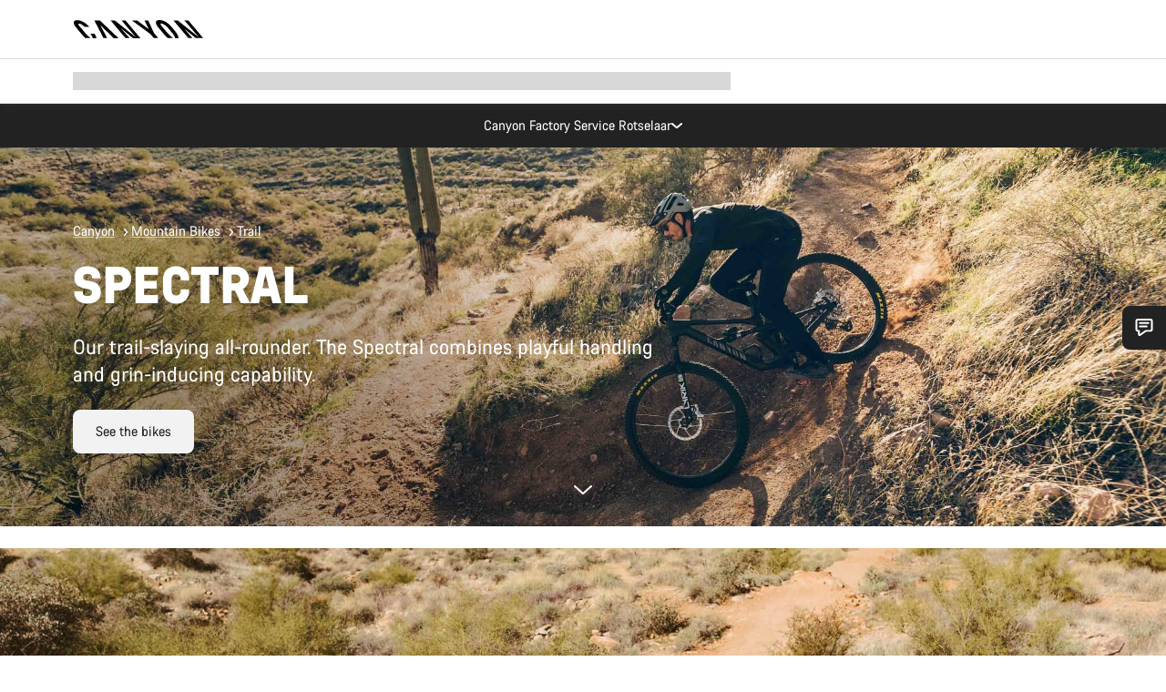

--- FILE ---
content_type: text/html;charset=UTF-8
request_url: https://www.canyon.com/en-be/mountain-bikes/trail-bikes/spectral/
body_size: 64967
content:
<!DOCTYPE html><html lang="en-be">
<head>
<meta charset="UTF-8">

<meta http-equiv="x-ua-compatible" content="ie=edge">

<meta name="viewport" content="width=device-width, initial-scale=1, minimum-scale=1, maximum-scale=5, user-scalable=yes">
<meta http-equiv="delegate-ch" content="sec-ch-width https://dma.canyon.com; sec-ch-dpr https://dma.canyon.com; sec-ch-viewport-width https://dma.canyon.com;">

    <meta name="apple-itunes-app" content="app-id=6443914990">

    <link rel="manifest" href="/manifest.json" />




<title>
    
        
        
        Spectral | CANYON BE
    
</title>



    


<link rel="preload" href="/on/demandware.static/Sites-RoW-Site/-/en_BE/v1769762917981/assets/fonts/CanyonVF.woff2" as="font" type="font/woff2" crossorigin="anonymous" fetchpriority="high"/>




    


    
        <link rel="dns-prefetch" href="https://www.googletagmanager.com" />
        <link rel="preconnect" href="https://www.googletagmanager.com" crossorigin />
    
        <link rel="dns-prefetch" href="https://www.google-analytics.com" />
        <link rel="preconnect" href="https://www.google-analytics.com" crossorigin />
    


    
        <link rel="dns-prefetch" href="https://widget.trustpilot.com" />
    
        <link rel="dns-prefetch" href="https://cdn.cquotient.com" />
    
        <link rel="dns-prefetch" href="https://p.cquotient.com" />
    
        <link rel="dns-prefetch" href="https://static.hotjar.com" />
    
        <link rel="dns-prefetch" href="https://script.hotjar.com" />
    
        <link rel="dns-prefetch" href="https://connect.facebook.net" />
    
        <link rel="dns-prefetch" href="https://s.pinimg.com" />
    
        <link rel="dns-prefetch" href="https://www.googleadservices.com" />
    
        <link rel="dns-prefetch" href="https://googleads.g.doubleclick.net" />
    
        <link rel="dns-prefetch" href="https://service.force.com" />
    






    








<link rel="icon" type="image/png" href="/on/demandware.static/Sites-RoW-Site/-/default/dw6d45ea84/images/favicon-196x196.png" sizes="196x196" />
<link rel="icon" type="image/png" href="/on/demandware.static/Sites-RoW-Site/-/default/dwe043329f/images/favicon-96x96.png" sizes="96x96" />
<link rel="icon" type="image/png" href="/on/demandware.static/Sites-RoW-Site/-/default/dw8e7d720e/images/favicon-32x32.png" sizes="32x32" />
<link rel="icon" type="image/png" href="/on/demandware.static/Sites-RoW-Site/-/default/dw67dba4dc/images/favicon-16x16.png" sizes="16x16" />
<link rel="icon" type="image/png" href="/on/demandware.static/Sites-RoW-Site/-/default/dwe449a70a/images/favicon-128.png" sizes="128x128" />
<link href="/on/demandware.static/Sites-RoW-Site/-/default/dw53a25265/images/favicon.ico" rel="shortcut icon" />





<link href="/on/demandware.static/Sites-RoW-Site/-/default/dwb1502f59/images/appicons/apple-icon.png" rel="apple-touch-icon" />
<link href="/on/demandware.static/Sites-RoW-Site/-/default/dw6534d4a8/images/appicons/apple-icon-180x180.png" rel="apple-touch-icon" sizes="180x180" />
<link href="/on/demandware.static/Sites-RoW-Site/-/default/dw8825305c/images/appicons/apple-icon-152x152.png" rel="apple-touch-icon" sizes="152x152" />
<link href="/on/demandware.static/Sites-RoW-Site/-/default/dw1eb9a113/images/appicons/apple-icon-144x144.png" rel="apple-touch-icon" sizes="144x144" />
<link href="/on/demandware.static/Sites-RoW-Site/-/default/dwd2113384/images/appicons/apple-icon-120x120.png" rel="apple-touch-icon" sizes="120x120" />
<link href="/on/demandware.static/Sites-RoW-Site/-/default/dw952c47ee/images/appicons/apple-icon-114x114.png" rel="apple-touch-icon" sizes="114x114" />
<link href="/on/demandware.static/Sites-RoW-Site/-/default/dwad5a840d/images/appicons/apple-icon-76x76.png" rel="apple-touch-icon" sizes="76x76" />
<link href="/on/demandware.static/Sites-RoW-Site/-/default/dwf6021cb3/images/appicons/apple-icon-72x72.png" rel="apple-touch-icon" sizes="72x72" />
<link href="/on/demandware.static/Sites-RoW-Site/-/default/dw9741f5e4/images/appicons/apple-icon-60x60.png" rel="apple-touch-icon" sizes="60x60" />
<link href="/on/demandware.static/Sites-RoW-Site/-/default/dwe86c94e5/images/appicons/apple-icon-57x57.png" rel="apple-touch-icon" sizes="57x57" />



<link href="/on/demandware.static/Sites-RoW-Site/-/default/dw651c0a2e/images/appicons/android-icon-192x192.png" rel="icon" sizes="192x192" />
<link href="/on/demandware.static/Sites-RoW-Site/-/default/dw46c92128/images/appicons/android-icon-144x144.png" rel="icon" sizes="144x144" />
<link href="/on/demandware.static/Sites-RoW-Site/-/default/dw4940aa7a/images/appicons/android-icon-96x96.png" rel="icon" sizes="96x96" />
<link href="/on/demandware.static/Sites-RoW-Site/-/default/dw0d6acd82/images/appicons/android-icon-72x72.png" rel="icon" sizes="72x72" />
<link href="/on/demandware.static/Sites-RoW-Site/-/default/dw3e5b4964/images/appicons/android-icon-48x48.png" rel="icon" sizes="48x48" />
<link href="/on/demandware.static/Sites-RoW-Site/-/default/dwe6cb1f39/images/appicons/android-icon-36x36.png" rel="icon" sizes="36x36" />


<meta name="msapplication-TileColor" content="#ffffff">
<meta name="msapplication-TileImage" content="/on/demandware.static/Sites-RoW-Site/-/default/dwaf4fa3c1/images/appicons/ms-icon-144x144.png">
<meta name="msapplication-config" content="/on/demandware.static/Sites-RoW-Site/-/default/dwe95dbc24/browserconfig.xml" />







<meta name="theme-color" content="#333333">





<link rel="stylesheet" href="/on/demandware.static/Sites-RoW-Site/-/en_BE/v1769762917981/css/sharedStyle.css" fetchpriority="high" />




<link rel="stylesheet" href="/on/demandware.static/Sites-RoW-Site/-/en_BE/v1769762917981/css/main.css" fetchpriority="high" />










    


    



    <link rel="canonical" href="https://www.canyon.com/en-be/mountain-bikes/trail-bikes/spectral/"/>








<meta name="robots" content="max-image-preview:large" />




    


    



    
        <link rel="alternate" hreflang="en-AE" href="https://www.canyon.com/en-ae/mountain-bikes/trail-bikes/spectral/">
    
        <link rel="alternate" hreflang="en-AL" href="https://www.canyon.com/en-al/mountain-bikes/trail-bikes/spectral/">
    
        <link rel="alternate" hreflang="de-AT" href="https://www.canyon.com/de-at/mountainbike/trail-bikes/spectral/">
    
        <link rel="alternate" hreflang="en-AT" href="https://www.canyon.com/en-at/mountain-bikes/trail-bikes/spectral/">
    
        <link rel="alternate" hreflang="en-AU" href="https://www.canyon.com/en-au/mountain-bikes/trail-bikes/spectral/">
    
        <link rel="alternate" hreflang="nl-BE" href="https://www.canyon.com/nl-be/mountainbikes/trail-bikes/spectral/">
    
        <link rel="alternate" hreflang="en-BE" href="https://www.canyon.com/en-be/mountain-bikes/trail-bikes/spectral/">
    
        <link rel="alternate" hreflang="fr-BE" href="https://www.canyon.com/fr-be/vtt/trail-bikes/spectral/">
    
        <link rel="alternate" hreflang="en-BG" href="https://www.canyon.com/en-bg/mountain-bikes/trail-bikes/spectral/">
    
        <link rel="alternate" hreflang="en-BH" href="https://www.canyon.com/en-bh/mountain-bikes/trail-bikes/spectral/">
    
        <link rel="alternate" hreflang="en-BM" href="https://www.canyon.com/en-bm/mountain-bikes/trail-bikes/spectral/">
    
        <link rel="alternate" hreflang="en-BN" href="https://www.canyon.com/en-bn/mountain-bikes/trail-bikes/spectral/">
    
        <link rel="alternate" hreflang="es-BO" href="https://www.canyon.com/es-bo/bicicletas-de-montana/trail-bikes/spectral/">
    
        <link rel="alternate" hreflang="en-BO" href="https://www.canyon.com/en-bo/mountain-bikes/trail-bikes/spectral/">
    
        <link rel="alternate" hreflang="pt-BR" href="https://www.canyon.com/pt-br/biciclettas-btt/trail-bikes/spectral/">
    
        <link rel="alternate" hreflang="en-BR" href="https://www.canyon.com/en-br/mountain-bikes/trail-bikes/spectral/">
    
        <link rel="alternate" hreflang="en-CA" href="https://www.canyon.com/en-ca/mountain-bikes/trail-bikes/spectral/">
    
        <link rel="alternate" hreflang="fr-CA" href="https://www.canyon.com/fr-ca/vtt/trail-bikes/spectral/">
    
        <link rel="alternate" hreflang="de-CH" href="https://www.canyon.com/de-ch/mountainbike/trail-bikes/spectral/">
    
        <link rel="alternate" hreflang="fr-CH" href="https://www.canyon.com/fr-ch/vtt/trail-bikes/spectral/">
    
        <link rel="alternate" hreflang="it-CH" href="https://www.canyon.com/it-ch/mountain-bike/trail-bikes/spectral/">
    
        <link rel="alternate" hreflang="en-CH" href="https://www.canyon.com/en-ch/mountain-bikes/trail-bikes/spectral/">
    
        <link rel="alternate" hreflang="es-CL" href="https://www.canyon.com/es-cl/bicicletas-de-montana/trail-bikes/spectral/">
    
        <link rel="alternate" hreflang="en-CL" href="https://www.canyon.com/en-cl/mountain-bikes/trail-bikes/spectral/">
    
        <link rel="alternate" hreflang="en-CN" href="https://www.canyon.com.cn/en-cn/mountain-bikes/trail-bikes/spectral/">
    
        <link rel="alternate" hreflang="zh-CN" href="https://www.canyon.com.cn/zh-cn/mountain-bikes/trail-bikes/spectral/">
    
        <link rel="alternate" hreflang="es-CO" href="https://www.canyon.com/es-co/bicicletas-de-montana/trail-bikes/spectral/">
    
        <link rel="alternate" hreflang="en-CO" href="https://www.canyon.com/en-co/mountain-bikes/trail-bikes/spectral/">
    
        <link rel="alternate" hreflang="es-CR" href="https://www.canyon.com/es-cr/bicicletas-de-montana/trail-bikes/spectral/">
    
        <link rel="alternate" hreflang="en-CR" href="https://www.canyon.com/en-cr/mountain-bikes/trail-bikes/spectral/">
    
        <link rel="alternate" hreflang="en-CY" href="https://www.canyon.com/en-cy/mountain-bikes/trail-bikes/spectral/">
    
        <link rel="alternate" hreflang="cs-CZ" href="https://www.canyon.com/cs-cz/horska-kola/trailova-kola/spectral/">
    
        <link rel="alternate" hreflang="en-CZ" href="https://www.canyon.com/en-cz/mountain-bikes/trail-bikes/spectral/">
    
        <link rel="alternate" hreflang="de-DE" href="https://www.canyon.com/de-de/mountainbike/trail-bikes/spectral/">
    
        <link rel="alternate" hreflang="en-DE" href="https://www.canyon.com/en-de/mountain-bikes/trail-bikes/spectral/">
    
        <link rel="alternate" hreflang="da-DK" href="https://www.canyon.com/da-dk/mountainbikes/trailcykler/spectral/">
    
        <link rel="alternate" hreflang="en-DK" href="https://www.canyon.com/en-dk/mountain-bikes/trail-bikes/spectral/">
    
        <link rel="alternate" hreflang="es-EC" href="https://www.canyon.com/es-ec/bicicletas-de-montana/trail-bikes/spectral/">
    
        <link rel="alternate" hreflang="en-EC" href="https://www.canyon.com/en-ec/mountain-bikes/trail-bikes/spectral/">
    
        <link rel="alternate" hreflang="en-EE" href="https://www.canyon.com/en-ee/mountain-bikes/trail-bikes/spectral/">
    
        <link rel="alternate" hreflang="en-EG" href="https://www.canyon.com/en-eg/mountain-bikes/trail-bikes/spectral/">
    
        <link rel="alternate" hreflang="es-ES" href="https://www.canyon.com/es-es/bicicletas-de-montana/trail-bikes/spectral/">
    
        <link rel="alternate" hreflang="en-ES" href="https://www.canyon.com/en-es/mountain-bikes/trail-bikes/spectral/">
    
        <link rel="alternate" hreflang="fi-FI" href="https://www.canyon.com/fi-fi/maastopyoeraet/trailpyoeraet/spectral/">
    
        <link rel="alternate" hreflang="en-FI" href="https://www.canyon.com/en-fi/mountain-bikes/trail-bikes/spectral/">
    
        <link rel="alternate" hreflang="fr-FR" href="https://www.canyon.com/fr-fr/vtt/trail-bikes/spectral/">
    
        <link rel="alternate" hreflang="en-FR" href="https://www.canyon.com/en-fr/mountain-bikes/trail-bikes/spectral/">
    
        <link rel="alternate" hreflang="en-GB" href="https://www.canyon.com/en-gb/mountain-bikes/trail-bikes/spectral/">
    
        <link rel="alternate" hreflang="en-GR" href="https://www.canyon.com/en-gr/mountain-bikes/trail-bikes/spectral/">
    
        <link rel="alternate" hreflang="es-GT" href="https://www.canyon.com/es-gt/bicicletas-de-montana/trail-bikes/spectral/">
    
        <link rel="alternate" hreflang="en-GT" href="https://www.canyon.com/en-gt/mountain-bikes/trail-bikes/spectral/">
    
        <link rel="alternate" hreflang="en-HK" href="https://www.canyon.com/en-hk/mountain-bikes/trail-bikes/spectral/">
    
        <link rel="alternate" hreflang="es-HN" href="https://www.canyon.com/es-hn/bicicletas-de-montana/trail-bikes/spectral/">
    
        <link rel="alternate" hreflang="en-HN" href="https://www.canyon.com/en-hn/mountain-bikes/trail-bikes/spectral/">
    
        <link rel="alternate" hreflang="en-HR" href="https://www.canyon.com/en-hr/mountain-bikes/trail-bikes/spectral/">
    
        <link rel="alternate" hreflang="en-HU" href="https://www.canyon.com/en-hu/mountain-bikes/trail-bikes/spectral/">
    
        <link rel="alternate" hreflang="en-ID" href="https://www.canyon.com/en-id/mountain-bikes/trail-bikes/spectral/">
    
        <link rel="alternate" hreflang="en-IE" href="https://www.canyon.com/en-ie/mountain-bikes/trail-bikes/spectral/">
    
        <link rel="alternate" hreflang="en-IL" href="https://www.canyon.com/en-il/mountain-bikes/trail-bikes/spectral/">
    
        <link rel="alternate" hreflang="en-IN" href="https://www.canyon.com/en-in/mountain-bikes/trail-bikes/spectral/">
    
        <link rel="alternate" hreflang="en-IS" href="https://www.canyon.com/en-is/mountain-bikes/trail-bikes/spectral/">
    
        <link rel="alternate" hreflang="it-IT" href="https://www.canyon.com/it-it/mountain-bike/trail-bikes/spectral/">
    
        <link rel="alternate" hreflang="en-IT" href="https://www.canyon.com/en-it/mountain-bikes/trail-bikes/spectral/">
    
        <link rel="alternate" hreflang="ja-JP" href="https://www.canyon.com/ja-jp/mountain-bikes/trail-bikes/spectral/">
    
        <link rel="alternate" hreflang="en-JP" href="https://www.canyon.com/en-jp/mountain-bikes/trail-bikes/spectral/">
    
        <link rel="alternate" hreflang="en-KG" href="https://www.canyon.com/en-kg/mountain-bikes/trail-bikes/spectral/">
    
        <link rel="alternate" hreflang="ko-KR" href="https://www.canyon.com/ko-kr/mountain-bikes/trail-bikes/spectral/">
    
        <link rel="alternate" hreflang="en-KR" href="https://www.canyon.com/en-kr/mountain-bikes/trail-bikes/spectral/">
    
        <link rel="alternate" hreflang="en-KW" href="https://www.canyon.com/en-kw/mountain-bikes/trail-bikes/spectral/">
    
        <link rel="alternate" hreflang="en-KZ" href="https://www.canyon.com/en-kz/mountain-bikes/trail-bikes/spectral/">
    
        <link rel="alternate" hreflang="en-LB" href="https://www.canyon.com/en-lb/mountain-bikes/trail-bikes/spectral/">
    
        <link rel="alternate" hreflang="en-LT" href="https://www.canyon.com/en-lt/mountain-bikes/trail-bikes/spectral/">
    
        <link rel="alternate" hreflang="fr-LU" href="https://www.canyon.com/fr-lu/vtt/trail-bikes/spectral/">
    
        <link rel="alternate" hreflang="en-LU" href="https://www.canyon.com/en-lu/mountain-bikes/trail-bikes/spectral/">
    
        <link rel="alternate" hreflang="de-LU" href="https://www.canyon.com/de-lu/mountainbike/trail-bikes/spectral/">
    
        <link rel="alternate" hreflang="en-LV" href="https://www.canyon.com/en-lv/mountain-bikes/trail-bikes/spectral/">
    
        <link rel="alternate" hreflang="en-MK" href="https://www.canyon.com/en-mk/mountain-bikes/trail-bikes/spectral/">
    
        <link rel="alternate" hreflang="en-MO" href="https://www.canyon.com/en-mo/mountain-bikes/trail-bikes/spectral/">
    
        <link rel="alternate" hreflang="en-MT" href="https://www.canyon.com/en-mt/mountain-bikes/trail-bikes/spectral/">
    
        <link rel="alternate" hreflang="en-MU" href="https://www.canyon.com/en-mu/mountain-bikes/trail-bikes/spectral/">
    
        <link rel="alternate" hreflang="es-MX" href="https://www.canyon.com/es-mx/bicicletas-de-montana/trail-bikes/spectral/">
    
        <link rel="alternate" hreflang="en-MX" href="https://www.canyon.com/en-mx/mountain-bikes/trail-bikes/spectral/">
    
        <link rel="alternate" hreflang="en-MY" href="https://www.canyon.com/en-my/mountain-bikes/trail-bikes/spectral/">
    
        <link rel="alternate" hreflang="zh-MY" href="https://www.canyon.com/zh-my/mountain-bikes/trail-bikes/spectral/">
    
        <link rel="alternate" hreflang="nl-NL" href="https://www.canyon.com/nl-nl/mountainbikes/trail-bikes/spectral/">
    
        <link rel="alternate" hreflang="en-NL" href="https://www.canyon.com/en-nl/mountain-bikes/trail-bikes/spectral/">
    
        <link rel="alternate" hreflang="no-NO" href="https://www.canyon.com/no-no/terrengsykler/trail-bikes/spectral/">
    
        <link rel="alternate" hreflang="en-NO" href="https://www.canyon.com/en-no/mountain-bikes/trail-bikes/spectral/">
    
        <link rel="alternate" hreflang="en-NZ" href="https://www.canyon.com/en-nz/mountain-bikes/trail-bikes/spectral/">
    
        <link rel="alternate" hreflang="en-OM" href="https://www.canyon.com/en-om/mountain-bikes/trail-bikes/spectral/">
    
        <link rel="alternate" hreflang="es-PA" href="https://www.canyon.com/es-pa/bicicletas-de-montana/trail-bikes/spectral/">
    
        <link rel="alternate" hreflang="en-PA" href="https://www.canyon.com/en-pa/mountain-bikes/trail-bikes/spectral/">
    
        <link rel="alternate" hreflang="es-PE" href="https://www.canyon.com/es-pe/bicicletas-de-montana/trail-bikes/spectral/">
    
        <link rel="alternate" hreflang="en-PE" href="https://www.canyon.com/en-pe/mountain-bikes/trail-bikes/spectral/">
    
        <link rel="alternate" hreflang="en-PH" href="https://www.canyon.com/en-ph/mountain-bikes/trail-bikes/spectral/">
    
        <link rel="alternate" hreflang="pl-PL" href="https://www.canyon.com/pl-pl/rowery-gorskie/rowery-trailowe/spectral/">
    
        <link rel="alternate" hreflang="en-PL" href="https://www.canyon.com/en-pl/mountain-bikes/trail-bikes/spectral/">
    
        <link rel="alternate" hreflang="pt-PT" href="https://www.canyon.com/pt-pt/biciclettas-btt/trail-bikes/spectral/">
    
        <link rel="alternate" hreflang="en-PT" href="https://www.canyon.com/en-pt/mountain-bikes/trail-bikes/spectral/">
    
        <link rel="alternate" hreflang="en-QA" href="https://www.canyon.com/en-qa/mountain-bikes/trail-bikes/spectral/">
    
        <link rel="alternate" hreflang="en-RO" href="https://www.canyon.com/en-ro/mountain-bikes/trail-bikes/spectral/">
    
        <link rel="alternate" hreflang="en-RS" href="https://www.canyon.com/en-rs/mountain-bikes/trail-bikes/spectral/">
    
        <link rel="alternate" hreflang="en-SA" href="https://www.canyon.com/en-sa/mountain-bikes/trail-bikes/spectral/">
    
        <link rel="alternate" hreflang="sv-SE" href="https://www.canyon.com/sv-se/mountain-bikes/trail-bikes/spectral/">
    
        <link rel="alternate" hreflang="en-SE" href="https://www.canyon.com/en-se/mountain-bikes/trail-bikes/spectral/">
    
        <link rel="alternate" hreflang="en-SG" href="https://www.canyon.com/en-sg/mountain-bikes/trail-bikes/spectral/">
    
        <link rel="alternate" hreflang="zh-SG" href="https://www.canyon.com/zh-sg/mountain-bikes/trail-bikes/spectral/">
    
        <link rel="alternate" hreflang="en-SI" href="https://www.canyon.com/en-si/mountain-bikes/trail-bikes/spectral/">
    
        <link rel="alternate" hreflang="cs-SK" href="https://www.canyon.com/cs-sk/horska-kola/trailova-kola/spectral/">
    
        <link rel="alternate" hreflang="en-SK" href="https://www.canyon.com/en-sk/mountain-bikes/trail-bikes/spectral/">
    
        <link rel="alternate" hreflang="en-TH" href="https://www.canyon.com/en-th/mountain-bikes/trail-bikes/spectral/">
    
        <link rel="alternate" hreflang="en-TR" href="https://www.canyon.com/en-tr/mountain-bikes/trail-bikes/spectral/">
    
        <link rel="alternate" hreflang="en-TW" href="https://www.canyon.com/en-tw/mountain-bikes/trail-bikes/spectral/">
    
        <link rel="alternate" hreflang="en-UA" href="https://www.canyon.com/en-ua/mountain-bikes/trail-bikes/spectral/">
    
        <link rel="alternate" hreflang="en-US" href="https://www.canyon.com/en-us/mountain-bikes/trail-bikes/spectral/">
    
        <link rel="alternate" hreflang="en-ZM" href="https://www.canyon.com/en-zm/mountain-bikes/trail-bikes/spectral/">
    







    
    
        
    






    <meta property="og:url" content="https://www.canyon.com/en-be/mountain-bikes/trail-bikes/spectral/" />
    <meta property="og:type" content="category" />
    <meta property="og:title" content="Spectral"/>
    <meta property="og:description" content="Full Suspension Trail MTB &amp; All Mountain Bike ► The Canyon Spectral ► full control ✓ agile handling ✓ fun to ride!" />
    <meta property="og:app_id" content="" />
    
        <meta property="og:image" content="https://www.canyon.com/dw/image/v2/BCML_PRD/on/demandware.static/-/Sites-canyon-storefront/default/dw6bcc3518/category-landing/mountain-trail-spectral/CUS-Category-canyon-spectral-MY24.jpg?sh=350&amp;sfrm=jpg&amp;q=80" />
    





    



    <meta name="twitter:card" content="summary_large_image" />
    <meta name="twitter:site" content="@CANYON" />






    <meta name="description" content="Full Suspension Trail MTB &amp; All Mountain Bike ► The Canyon Spectral ► full control ✓ agile handling ✓ fun to ride!"/>



    <meta name="google-site-verification" content="5xYcWWvJizN8AQxIAEcvmNqOaMMi4VJEv0G5x6MZ6Dw" />






    <script type="application/ld+json">

        
            {
            "@context": "https://schema.org",
            "@type": "Organization",
            "name": "Canyon",
            "url": "https://www.canyon.com/",
            "logo": "https://www.canyon.com/on/demandware.static/Sites-RoW-Site/-/default/images/seo/logo.png",
            "contactPoint":[{
                "@type": "ContactPoint",
                "telephone": "+4926194903000",
                "contactType": "Customer service",
                "areaServed":["DE","AT"]},
                {"@type": "ContactPoint",
                "telephone": "+442085496001" ,
                "contactType": "Customer service",
                "areaServed":["GB"]},
                {"@type": "ContactPoint",
                "telephone": "+41435881100" ,
                "contactType": "Customer service",
                "areaServed":["CH"]},
                {"@type": "ContactPoint",
                "telephone": "+815037868496" ,
                "contactType": "Customer service",
                "areaServed":["JP"]},
                {"@type": "ContactPoint",
                "telephone": "+358401802620" ,
                "contactType": "Customer service",
                "areaServed":["FI"]},
                {"@type": "ContactPoint",
                "telephone": "+39045515527" ,
                "contactType": "Customer service",
                "areaServed":["IT"]},
                {"@type": "ContactPoint",
                "telephone": "+3216980399" ,
                "contactType": "Customer service",
                "areaServed":["BE"]},
                {"@type": "ContactPoint",
                "telephone": "+48914226966" ,
                "contactType": "Customer service",
                "areaServed":["PL"]},
                {"@type": "ContactPoint",
                "telephone": "+420226259001" ,
                "contactType": "Customer service",
                "areaServed":["CZ"]},
                {"@type": "ContactPoint",
                "telephone": "+421220510450" ,
                "contactType": "Customer service",
                "areaServed":["SK"]},
                {"@type": "ContactPoint",
                "telephone": "+611300712003" ,
                "contactType": "Customer service",
                "areaServed":["AU"]},
                {"@type": "ContactPoint",
                "telephone": "+61397711607" ,
                "contactType": "Customer service",
                "areaServed":["NZ"]},
                {"@type": "ContactPoint",
                "telephone": "+82316982577" ,
                "contactType": "Customer service",
                "areaServed":["KO"]},
                {"@type": "ContactPoint",
                "telephone": "+31408080485" ,
                "contactType": "Customer service",
                "areaServed":["NL"]},{"@type": "ContactPoint",
                "telephone": "+34910470740" ,
                "contactType": "Customer service",
                "areaServed":["ES"]},
                {"@type": "ContactPoint",
                "telephone": "+34911239440" ,
                "contactType": "Customer service",
                "areaServed":["PT"]},
                {"@type": "ContactPoint",
                "telephone": "+33890710132" ,
                "contactType": "Customer service",
                "areaServed":["FR"]},
                {"@type": "ContactPoint",
                "telephone": "+4570204011" ,
                "contactType": "Customer service",
                "areaServed":["DK"]},
                {"@type": "ContactPoint",
                "telephone": "+46868441440" ,
                "contactType": "Customer service",
                "areaServed":["SV"]},
                {"@type": "ContactPoint",
                "telephone": "+4745404140" ,
                "contactType": "Customer service",
                "areaServed":["NO"]},
                {"@type": "ContactPoint",
                "telephone": "+27212050073" ,
                "contactType": "Customer service",
                "areaServed":["ZA"]},
                {"@type": "ContactPoint",
                "telephone": "+6531634999" ,
                "contactType": "Customer service",
                "areaServed":["SG"]},
                {"@type": "ContactPoint",
                "telephone": "+4926194903000" ,
                "contactType": "Customer service"
                }],
                
            "sameAs": [
                "http://www.wikidata.org/entity/Q318730",
                "https://www.youtube.com/@CanyonBicycles",
                "https://www.linkedin.com/company/canyon-bicycles-gmbh/",
                "https://www.facebook.com/canyon/",
                "https://twitter.com/canyon_bikes",
                "https://www.instagram.com/canyon/",
                "https://www.strava.com/clubs/3812",
                "https://www.tiktok.com/@canyon_bicycles"
                ]
 }
        
    </script>





    


<script src="https://canyon.app.baqend.com/v1/speedkit/install.js?d=production" async crossorigin="anonymous"></script>






<meta name="format-detection" content="telephone=no" />



    



    





<meta name="js-gtm-initial-meta-groups" content="" data-gtm="[{&quot;event&quot;:&quot;initial-meta-groups&quot;,&quot;CGroup1&quot;:&quot;Mountain Bikes&quot;,&quot;CGroup2&quot;:&quot;Trail&quot;,&quot;CGroup3&quot;:&quot;Spectral&quot;,&quot;CGroup4&quot;:&quot;&quot;,&quot;CGroup5&quot;:&quot;&quot;}]" />


    





<meta name="js-gtm-initial-meta" content=""
data-gtm="[{&quot;event&quot;:&quot;initial-meta&quot;,&quot;Country&quot;:&quot;BE&quot;,&quot;Language&quot;:&quot;en&quot;,&quot;PageType&quot;:&quot;catalog&quot;,&quot;SubPageType&quot;:&quot;productListing&quot;,&quot;PageID&quot;:&quot;category &gt; mountain-trail-spectral&quot;,&quot;LoggedIn&quot;:&quot;false&quot;,&quot;crmId&quot;:&quot;&quot;,&quot;ABTesting&quot;:&quot;false&quot;,&quot;ABTestGroup&quot;:&quot;unknown&quot;,&quot;release&quot;:&quot;26.1.21&quot;,&quot;deviceType&quot;:&quot;webshop&quot;,&quot;viewMode&quot;:&quot;browser&quot;}]"
data-gtm-model="{&quot;enabled&quot;:true,&quot;dataLayer&quot;:[{&quot;event&quot;:&quot;initial-meta&quot;,&quot;Country&quot;:&quot;BE&quot;,&quot;Language&quot;:&quot;en&quot;,&quot;PageType&quot;:&quot;catalog&quot;,&quot;SubPageType&quot;:&quot;productListing&quot;,&quot;PageID&quot;:&quot;category &gt; mountain-trail-spectral&quot;,&quot;LoggedIn&quot;:&quot;false&quot;,&quot;crmId&quot;:&quot;&quot;,&quot;ABTesting&quot;:&quot;false&quot;,&quot;ABTestGroup&quot;:&quot;unknown&quot;,&quot;release&quot;:&quot;26.1.21&quot;,&quot;deviceType&quot;:&quot;webshop&quot;,&quot;viewMode&quot;:&quot;browser&quot;}],&quot;containerID&quot;:&quot;&quot;,&quot;internalHostRegex&quot;:&quot;^[\\w\\W]*.canyon.com[\\w\\W]*$&quot;,&quot;linkFileExtensions&quot;:[],&quot;internalContainerID&quot;:&quot;GTM-M2JG57Z&quot;,&quot;internalContainerURL&quot;:&quot;https://svr.canyon.com/gtm.js&quot;}"
data-gtm-parameters=""
data-gtm-viewmode=""
data-gtm-devicetype="">

<meta name="js-gtm-session-events" content=""
data-gtm="[]">

<script>
if (window.location === window.parent.location) {
window.dataLayer = window.dataLayer || [];
window.gtmInternalHostRegex = "^[\\w\\W]*.canyon.com[\\w\\W]*$";
window.gtmLinkFileExtensions = [];
}
</script>








<script type="text/javascript">//<!--
/* <![CDATA[ (head-active_data.js) */
var dw = (window.dw || {});
dw.ac = {
    _analytics: null,
    _events: [],
    _category: "",
    _searchData: "",
    _anact: "",
    _anact_nohit_tag: "",
    _analytics_enabled: "true",
    _timeZone: "Europe/Berlin",
    _capture: function(configs) {
        if (Object.prototype.toString.call(configs) === "[object Array]") {
            configs.forEach(captureObject);
            return;
        }
        dw.ac._events.push(configs);
    },
	capture: function() { 
		dw.ac._capture(arguments);
		// send to CQ as well:
		if (window.CQuotient) {
			window.CQuotient.trackEventsFromAC(arguments);
		}
	},
    EV_PRD_SEARCHHIT: "searchhit",
    EV_PRD_DETAIL: "detail",
    EV_PRD_RECOMMENDATION: "recommendation",
    EV_PRD_SETPRODUCT: "setproduct",
    applyContext: function(context) {
        if (typeof context === "object" && context.hasOwnProperty("category")) {
        	dw.ac._category = context.category;
        }
        if (typeof context === "object" && context.hasOwnProperty("searchData")) {
        	dw.ac._searchData = context.searchData;
        }
    },
    setDWAnalytics: function(analytics) {
        dw.ac._analytics = analytics;
    },
    eventsIsEmpty: function() {
        return 0 == dw.ac._events.length;
    }
};
/* ]]> */
// -->
</script>
<script type="text/javascript">//<!--
/* <![CDATA[ (head-cquotient.js) */
var CQuotient = window.CQuotient = {};
CQuotient.clientId = 'bcml-RoW';
CQuotient.realm = 'BCML';
CQuotient.siteId = 'RoW';
CQuotient.instanceType = 'prd';
CQuotient.locale = 'en_BE';
CQuotient.fbPixelId = '__UNKNOWN__';
CQuotient.activities = [];
CQuotient.cqcid='';
CQuotient.cquid='';
CQuotient.cqeid='';
CQuotient.cqlid='';
CQuotient.apiHost='api.cquotient.com';
/* Turn this on to test against Staging Einstein */
/* CQuotient.useTest= true; */
CQuotient.useTest = ('true' === 'false');
CQuotient.initFromCookies = function () {
	var ca = document.cookie.split(';');
	for(var i=0;i < ca.length;i++) {
	  var c = ca[i];
	  while (c.charAt(0)==' ') c = c.substring(1,c.length);
	  if (c.indexOf('cqcid=') == 0) {
		CQuotient.cqcid=c.substring('cqcid='.length,c.length);
	  } else if (c.indexOf('cquid=') == 0) {
		  var value = c.substring('cquid='.length,c.length);
		  if (value) {
		  	var split_value = value.split("|", 3);
		  	if (split_value.length > 0) {
			  CQuotient.cquid=split_value[0];
		  	}
		  	if (split_value.length > 1) {
			  CQuotient.cqeid=split_value[1];
		  	}
		  	if (split_value.length > 2) {
			  CQuotient.cqlid=split_value[2];
		  	}
		  }
	  }
	}
}
CQuotient.getCQCookieId = function () {
	if(window.CQuotient.cqcid == '')
		window.CQuotient.initFromCookies();
	return window.CQuotient.cqcid;
};
CQuotient.getCQUserId = function () {
	if(window.CQuotient.cquid == '')
		window.CQuotient.initFromCookies();
	return window.CQuotient.cquid;
};
CQuotient.getCQHashedEmail = function () {
	if(window.CQuotient.cqeid == '')
		window.CQuotient.initFromCookies();
	return window.CQuotient.cqeid;
};
CQuotient.getCQHashedLogin = function () {
	if(window.CQuotient.cqlid == '')
		window.CQuotient.initFromCookies();
	return window.CQuotient.cqlid;
};
CQuotient.trackEventsFromAC = function (/* Object or Array */ events) {
try {
	if (Object.prototype.toString.call(events) === "[object Array]") {
		events.forEach(_trackASingleCQEvent);
	} else {
		CQuotient._trackASingleCQEvent(events);
	}
} catch(err) {}
};
CQuotient._trackASingleCQEvent = function ( /* Object */ event) {
	if (event && event.id) {
		if (event.type === dw.ac.EV_PRD_DETAIL) {
			CQuotient.trackViewProduct( {id:'', alt_id: event.id, type: 'raw_sku'} );
		} // not handling the other dw.ac.* events currently
	}
};
CQuotient.trackViewProduct = function(/* Object */ cqParamData){
	var cq_params = {};
	cq_params.cookieId = CQuotient.getCQCookieId();
	cq_params.userId = CQuotient.getCQUserId();
	cq_params.emailId = CQuotient.getCQHashedEmail();
	cq_params.loginId = CQuotient.getCQHashedLogin();
	cq_params.product = cqParamData.product;
	cq_params.realm = cqParamData.realm;
	cq_params.siteId = cqParamData.siteId;
	cq_params.instanceType = cqParamData.instanceType;
	cq_params.locale = CQuotient.locale;
	
	if(CQuotient.sendActivity) {
		CQuotient.sendActivity(CQuotient.clientId, 'viewProduct', cq_params);
	} else {
		CQuotient.activities.push({activityType: 'viewProduct', parameters: cq_params});
	}
};
/* ]]> */
// -->
</script>

</head>
<body id="js-body" class="page  js-page page--ptCatalog page--sptProductListing ">








<noscript>
<iframe src="https://svr.canyon.com/ns.html?id=GTM-M2JG57Z"
height="0" width="0" style="display:none;visibility:hidden">
</iframe>
</noscript>


<div id="app" class="app" data-action="Search-Show" data-querystring="cgid=mountain-trail-spectral" >







<div class="u-hide js-moneyPatternDataContainer" data-moneypattern="mfff.fff.fff,dd &euro;" data-removetrailingzeros="true"><!-- empty --></div>



<div class="js-globalMessages"></div>


    






<nav class="header xlt-header js-headerNavigationWrapper js-headerNavigation"
aria-label="header"
data-gtm-settings="{&quot;enabled&quot;:true}"
data-navigation-url="/on/demandware.store/Sites-RoW-Site/en_BE/Navigation-Header"
data-topbar-url="/on/demandware.store/Sites-RoW-Site/en_BE/Navigation-HeaderTopBar"
>
<div class="header__inner">
<div class="header__topBar">
<div class="header__topBarContainer">
<div class="header__topBarInner js-topBar">

<div class="headerTopBar__menuTriggerWrapper"></div>
<div class="headerTopBar__logoWrapper">
<a aria-label="Back to home" class="headerTopBar__logo" href="/en-be/" title="Canyon" aria-hidden="false" tabindex="0">



    <svg
        
        xmlns:xlink="http://www.w3.org/1999/xlink"
        class="icon icon-logo headerTopBar__logoIcon"
        aria-hidden="false"
        focusable="false"
        
    >
        
            <title>Canyon</title>
        
        
        
            <use xlink:href="/on/demandware.static/Sites-RoW-Site/-/en_BE/v1769762917981/images/iconsNew.svg#sprite-logo"></use>
        
        
    </svg>


</a>
</div>
<div class="headerTopBar__userMenuWrapper"></div>
</div>
</div>
</div>
<div class="headerNavigationBar headerNavigationBar--preload js-navBarPreload">
<div class="headerNavigationBar__inner">
<div class="headerNavigationBar__preloadItem headerNavigationBar__preloadItem--level1 headerNavigationBar__preloadItem--menu">
<span class="u-visHidden">
Expand navigation
</span>



    <svg
        
        xmlns:xlink="http://www.w3.org/1999/xlink"
        class="icon icon-nav headerNavigationBar__menuTriggerIcon"
        aria-hidden="false"
        focusable="false"
        
    >
        
        
        
            <use xlink:href="/on/demandware.static/Sites-RoW-Site/-/en_BE/v1769762917981/images/iconsNew.svg#sprite-nav"></use>
        
        
    </svg>


</div>




<a class="headerNavigationBar__preloadItem headerNavigationBar__preloadItem--level1" href="/en-be/road-bikes/">Road Bikes</a>


<a class="headerNavigationBar__preloadItem headerNavigationBar__preloadItem--level2" href="/en-be/road-bikes/endurance-bikes/">Endurance</a>




<a class="headerNavigationBar__preloadItem headerNavigationBar__preloadItem--level3" href="/en-be/road-bikes/endurance-bikes/endurace/">Endurace</a>





<a class="headerNavigationBar__preloadItem headerNavigationBar__preloadItem--level4" href="/en-be/road-bikes/endurance-bikes/endurace/?prefn1=pc_rahmen_modifikation_werkstoff&amp;prefv1=CFR#section-product-grid">Endurace CFR</a>




<a class="headerNavigationBar__preloadItem headerNavigationBar__preloadItem--level4" href="/en-be/road-bikes/endurance-bikes/endurace/?prefn1=pc_rahmen_modifikation_werkstoff&amp;prefv1=CF%20SLX#section-product-grid">Endurace CF SLX</a>




<a class="headerNavigationBar__preloadItem headerNavigationBar__preloadItem--level4" href="/en-be/road-bikes/endurance-bikes/endurace/?prefn1=pc_rahmen_modifikation_werkstoff&amp;prefv1=CF#section-product-grid">Endurace CF</a>




<a class="headerNavigationBar__preloadItem headerNavigationBar__preloadItem--level4" href="/en-be/road-bikes/endurance-bikes/endurace/allroad/endurace-allroad/4164.html">Endurace AllRoad</a>







<a class="headerNavigationBar__preloadItem headerNavigationBar__preloadItem--level2" href="/en-be/road-bikes/race-bikes/">Race</a>




<a class="headerNavigationBar__preloadItem headerNavigationBar__preloadItem--level3" href="/en-be/road-bikes/race-bikes/ultimate/">Ultimate</a>





<a class="headerNavigationBar__preloadItem headerNavigationBar__preloadItem--level4" href="/en-be/road-bikes/race-bikes/ultimate/?prefn1=pc_rahmen_modifikation_werkstoff&amp;prefv1=CFR#section-product-grid">Ultimate CFR</a>




<a class="headerNavigationBar__preloadItem headerNavigationBar__preloadItem--level4" href="/en-be/road-bikes/race-bikes/ultimate/?prefn1=pc_rahmen_modifikation_werkstoff&amp;prefv1=CF%20SLX#section-product-grid">Ultimate CF SLX</a>




<a class="headerNavigationBar__preloadItem headerNavigationBar__preloadItem--level4" href="/en-be/road-bikes/race-bikes/ultimate/?prefn1=pc_rahmen_modifikation_werkstoff&amp;prefv1=CF%20SL#section-product-grid">Ultimate CF</a>






<a class="headerNavigationBar__preloadItem headerNavigationBar__preloadItem--level3" href="/en-be/road-bikes/aero-bikes/aeroad/">Aeroad</a>





<a class="headerNavigationBar__preloadItem headerNavigationBar__preloadItem--level4" href="/en-be/road-bikes/aero-bikes/aeroad/?prefn1=pc_rahmen_modifikation_werkstoff&amp;prefv1=CFR#section-product-grid">Aeroad CFR</a>




<a class="headerNavigationBar__preloadItem headerNavigationBar__preloadItem--level4" href="/en-be/road-bikes/aero-bikes/aeroad/?prefn1=pc_rahmen_modifikation_werkstoff&amp;prefv1=CF%20SLX#section-product-grid">Aeroad CF SLX</a>







<a class="headerNavigationBar__preloadItem headerNavigationBar__preloadItem--level2" href="/en-be/road-bikes/aero-bikes/">Aero</a>




<a class="headerNavigationBar__preloadItem headerNavigationBar__preloadItem--level3" href="/en-be/road-bikes/aero-bikes/aeroad/">Aeroad</a>





<a class="headerNavigationBar__preloadItem headerNavigationBar__preloadItem--level4" href="/en-be/road-bikes/aero-bikes/aeroad/?prefn1=pc_rahmen_modifikation_werkstoff&amp;prefv1=CFR#section-product-grid">Aeroad CFR</a>




<a class="headerNavigationBar__preloadItem headerNavigationBar__preloadItem--level4" href="/en-be/road-bikes/aero-bikes/aeroad/?prefn1=pc_rahmen_modifikation_werkstoff&amp;prefv1=CF%20SLX#section-product-grid">Aeroad CF SLX</a>






<a class="headerNavigationBar__preloadItem headerNavigationBar__preloadItem--level3" href="/en-be/road-bikes/triathlon-bikes/speedmax/">Speedmax</a>





<a class="headerNavigationBar__preloadItem headerNavigationBar__preloadItem--level4" href="/en-be/road-bikes/triathlon-bikes/speedmax/?prefn1=pc_rahmen_plattformcode&amp;prefv1=R090-01#section-product-grid">Speedmax CFR TT</a>




<a class="headerNavigationBar__preloadItem headerNavigationBar__preloadItem--level4" href="/en-be/road-bikes/triathlon-bikes/speedmax/?prefn1=pc_rahmen_modifikation_werkstoff&amp;prefv1=CFR#section-product-grid">Speedmax CFR</a>




<a class="headerNavigationBar__preloadItem headerNavigationBar__preloadItem--level4" href="/en-be/road-bikes/triathlon-bikes/speedmax/?prefn1=pc_rahmen_modifikation_werkstoff&amp;prefv1=CF%20SLX#section-product-grid">Speedmax CF SLX</a>




<a class="headerNavigationBar__preloadItem headerNavigationBar__preloadItem--level4" href="/en-be/road-bikes/triathlon-bikes/speedmax/?prefn1=pc_rahmen_modifikation_werkstoff&amp;prefv1=CF#section-product-grid">Speedmax CF</a>







<a class="headerNavigationBar__preloadItem headerNavigationBar__preloadItem--level2" href="/en-be/road-bikes/triathlon-bikes/">Triathlon &amp; TT</a>




<a class="headerNavigationBar__preloadItem headerNavigationBar__preloadItem--level3" href="/en-be/road-bikes/triathlon-bikes/speedmax/">Speedmax</a>





<a class="headerNavigationBar__preloadItem headerNavigationBar__preloadItem--level4" href="/en-be/road-bikes/triathlon-bikes/speedmax/?prefn1=pc_rahmen_plattformcode&amp;prefv1=R090-01#section-product-grid">Speedmax CFR TT</a>




<a class="headerNavigationBar__preloadItem headerNavigationBar__preloadItem--level4" href="/en-be/road-bikes/triathlon-bikes/speedmax/?prefn1=pc_rahmen_modifikation_werkstoff&amp;prefv1=CFR#section-product-grid">Speedmax CFR</a>




<a class="headerNavigationBar__preloadItem headerNavigationBar__preloadItem--level4" href="/en-be/road-bikes/triathlon-bikes/speedmax/?prefn1=pc_rahmen_modifikation_werkstoff&amp;prefv1=CF%20SLX#section-product-grid">Speedmax CF SLX</a>




<a class="headerNavigationBar__preloadItem headerNavigationBar__preloadItem--level4" href="/en-be/road-bikes/triathlon-bikes/speedmax/?prefn1=pc_rahmen_modifikation_werkstoff&amp;prefv1=CF#section-product-grid">Speedmax CF</a>







<a class="headerNavigationBar__preloadItem headerNavigationBar__preloadItem--level2" href="/en-be/road-bikes/cyclocross-bikes/">Cyclocross</a>




<a class="headerNavigationBar__preloadItem headerNavigationBar__preloadItem--level3" href="/en-be/road-bikes/cyclocross-bikes/inflite/">Inflite</a>





<a class="headerNavigationBar__preloadItem headerNavigationBar__preloadItem--level4" href="/en-be/road-bikes/cyclocross-bikes/inflite/?prefn1=pc_rahmen_modifikation_werkstoff&amp;prefv1=CFR#section-product-grid">Inflite CFR</a>




<a class="headerNavigationBar__preloadItem headerNavigationBar__preloadItem--level4" href="/en-be/road-bikes/cyclocross-bikes/inflite/?prefn1=pc_rahmen_modifikation_werkstoff&amp;prefv1=CF%20SLX#section-product-grid">Inflite CF SLX</a>




<a class="headerNavigationBar__preloadItem headerNavigationBar__preloadItem--level4" href="/en-be/road-bikes/cyclocross-bikes/inflite/?prefn1=pc_rahmen_modifikation_werkstoff&amp;prefv1=CF%20SL#section-product-grid">Inflite CF SL</a>







<a class="headerNavigationBar__preloadItem headerNavigationBar__preloadItem--level2" href="/en-be/electric-bikes/electric-road-bikes/">E-Road</a>




<a class="headerNavigationBar__preloadItem headerNavigationBar__preloadItem--level3" href="/en-be/electric-bikes/electric-road-bikes/endurace-on-fly/">Endurace:ONfly</a>





<a class="headerNavigationBar__preloadItem headerNavigationBar__preloadItem--level4" href="/en-be/electric-bikes/electric-road-bikes/endurace-on-fly/#section-product-grid">Endurace:ONfly</a>







<a class="headerNavigationBar__preloadItem headerNavigationBar__preloadItem--level2" href="/en-be/road-bikes/youth-road-bikes/">Youth Road</a>




<a class="headerNavigationBar__preloadItem headerNavigationBar__preloadItem--level3" href="/en-be/road-bikes/youth-road-bikes/road-youth-endurace/endurace-young-hero/4285.html">Endurace Young Hero</a>





<a class="headerNavigationBar__preloadItem headerNavigationBar__preloadItem--level4" href="/en-be/road-bikes/youth-road-bikes/road-youth-endurace/endurace-young-hero/4285.html">Endurace Young Hero</a>






<a class="headerNavigationBar__preloadItem headerNavigationBar__preloadItem--level3" href="/en-be/road-bikes/race-bikes/ultimate/cf-sl/ultimate-cf-young-hero/4284.html">Ultimate Young Hero</a>





<a class="headerNavigationBar__preloadItem headerNavigationBar__preloadItem--level4" href="/en-be/road-bikes/race-bikes/ultimate/cf-sl/ultimate-cf-young-hero/4284.html">Ultimate Young Hero</a>







<a class="headerNavigationBar__preloadItem headerNavigationBar__preloadItem--level2" href="/en-be/road-bikes/road-track/speedmax-track/">Track</a>




<a class="headerNavigationBar__preloadItem headerNavigationBar__preloadItem--level3" href="/en-be/road-bikes/road-track/speedmax-track/">Speedmax CFR Track</a>





<a class="headerNavigationBar__preloadItem headerNavigationBar__preloadItem--level4" href="/en-be/road-bikes/road-track/speedmax-track/#section-product-grid">Speedmax CFR Track</a>








<a class="headerNavigationBar__preloadItem headerNavigationBar__preloadItem--level1" href="/en-be/gravel-bikes/">Gravel Bikes</a>


<a class="headerNavigationBar__preloadItem headerNavigationBar__preloadItem--level2" href="/en-be/gravel-bikes/adventure/">Adventure</a>




<a class="headerNavigationBar__preloadItem headerNavigationBar__preloadItem--level3" href="/en-be/gravel-bikes/adventure/grizl/">Grizl</a>





<a class="headerNavigationBar__preloadItem headerNavigationBar__preloadItem--level4" href="/en-be/gravel-bikes/adventure/grizl/?prefn1=pc_cockpit_cockpittype&amp;prefv1=Escape#section-product-grid">Grizl Escape</a>




<a class="headerNavigationBar__preloadItem headerNavigationBar__preloadItem--level4" href="/en-be/gravel-bikes/adventure/grizl/?prefn1=pc_cockpit_cockpittype&amp;prefv1=OG#section-product-grid">Grizl OG</a>




<a class="headerNavigationBar__preloadItem headerNavigationBar__preloadItem--level4" href="/en-be/gravel-bikes/adventure/grizl/?map_prefn1=pc_werkstoff&amp;map_prefv1=Aluminium%20%28AL%29#section-product-grid">Grizl AL</a>







<a class="headerNavigationBar__preloadItem headerNavigationBar__preloadItem--level2" href="/en-be/gravel-bikes/race/">Race</a>




<a class="headerNavigationBar__preloadItem headerNavigationBar__preloadItem--level3" href="/en-be/gravel-bikes/race/grail/">Grail</a>





<a class="headerNavigationBar__preloadItem headerNavigationBar__preloadItem--level4" href="/en-be/gravel-bikes/race/grail/?prefn1=pc_rahmen_modifikation_werkstoff&amp;prefv1=CFR#section-product-grid">Grail CFR</a>




<a class="headerNavigationBar__preloadItem headerNavigationBar__preloadItem--level4" href="/en-be/gravel-bikes/race/grail/?prefn1=pc_rahmen_modifikation_werkstoff&amp;prefv1=CF%20SLX#section-product-grid">Grail CF SLX</a>




<a class="headerNavigationBar__preloadItem headerNavigationBar__preloadItem--level4" href="/en-be/gravel-bikes/race/grail/?prefn1=pc_rahmen_modifikation_werkstoff&amp;prefv1=CF%20SL#section-product-grid">Grail CF</a>







<a class="headerNavigationBar__preloadItem headerNavigationBar__preloadItem--level2" href="/en-be/electric-bikes/electric-gravel-bikes/">E-Gravel</a>




<a class="headerNavigationBar__preloadItem headerNavigationBar__preloadItem--level3" href="/en-be/electric-bikes/electric-gravel-bikes/grizl-on/">Grizl:ONfly</a>





<a class="headerNavigationBar__preloadItem headerNavigationBar__preloadItem--level4" href="/en-be/electric-bikes/electric-gravel-bikes/grizl-on/#section-product-grid">Grizl:ONfly</a>








<a class="headerNavigationBar__preloadItem headerNavigationBar__preloadItem--level1" href="/en-be/electric-bikes/">E-Bikes</a>


<a class="headerNavigationBar__preloadItem headerNavigationBar__preloadItem--level2" href="/en-be/electric-bikes/electric-mountain-bikes/">E-Mountain</a>




<a class="headerNavigationBar__preloadItem headerNavigationBar__preloadItem--level3" href="/en-be/electric-bikes/electric-mountain-bikes/spectral-on/">Spectral:ON</a>





<a class="headerNavigationBar__preloadItem headerNavigationBar__preloadItem--level4" href="/en-be/electric-bikes/electric-mountain-bikes/spectral-on/spectral-on/">Spectral:ON</a>




<a class="headerNavigationBar__preloadItem headerNavigationBar__preloadItem--level4" href="/en-be/electric-bikes/electric-mountain-bikes/spectral-on/spectral-on-fly/">Spectral:ONfly</a>






<a class="headerNavigationBar__preloadItem headerNavigationBar__preloadItem--level3" href="/en-be/electric-bikes/electric-mountain-bikes/neuron-on/">Neuron:ON</a>





<a class="headerNavigationBar__preloadItem headerNavigationBar__preloadItem--level4" href="/en-be/electric-bikes/electric-mountain-bikes/neuron-on/al/">Neuron:ON AL</a>




<a class="headerNavigationBar__preloadItem headerNavigationBar__preloadItem--level4" href="/en-be/electric-bikes/electric-mountain-bikes/neuron-on/neuron-on-fly/">Neuron:ONfly</a>






<a class="headerNavigationBar__preloadItem headerNavigationBar__preloadItem--level3" href="/en-be/electric-bikes/electric-mountain-bikes/grand-canyon-on/">Grand Canyon:ON</a>





<a class="headerNavigationBar__preloadItem headerNavigationBar__preloadItem--level4" href="/en-be/electric-bikes/electric-mountain-bikes/grand-canyon-on/#section-product-grid">Grand Canyon:ON</a>






<a class="headerNavigationBar__preloadItem headerNavigationBar__preloadItem--level3" href="/en-be/electric-bikes/electric-mountain-bikes/torque-on/">Torque:ON</a>





<a class="headerNavigationBar__preloadItem headerNavigationBar__preloadItem--level4" href="/en-be/electric-bikes/electric-mountain-bikes/torque-on/#section-product-grid">Torque:ON CF</a>






<a class="headerNavigationBar__preloadItem headerNavigationBar__preloadItem--level3" href="/en-be/electric-bikes/electric-mountain-bikes/strive-on/">Strive:ON</a>





<a class="headerNavigationBar__preloadItem headerNavigationBar__preloadItem--level4" href="/en-be/electric-bikes/electric-mountain-bikes/strive-on/#section-product-grid">Strive:ON CFR</a>







<a class="headerNavigationBar__preloadItem headerNavigationBar__preloadItem--level2" href="/en-be/electric-bikes/electric-road-bikes/">E-Road</a>




<a class="headerNavigationBar__preloadItem headerNavigationBar__preloadItem--level3" href="/en-be/electric-bikes/electric-road-bikes/endurace-on-fly/">Endurace:ONfly</a>





<a class="headerNavigationBar__preloadItem headerNavigationBar__preloadItem--level4" href="/en-be/electric-bikes/electric-road-bikes/endurace-on-fly/#section-product-grid">Endurace:ONfly</a>







<a class="headerNavigationBar__preloadItem headerNavigationBar__preloadItem--level2" href="/en-be/electric-bikes/electric-gravel-bikes/">E-Gravel</a>




<a class="headerNavigationBar__preloadItem headerNavigationBar__preloadItem--level3" href="/en-be/electric-bikes/electric-gravel-bikes/grizl-on/">Grizl:ONfly</a>





<a class="headerNavigationBar__preloadItem headerNavigationBar__preloadItem--level4" href="/en-be/electric-bikes/electric-gravel-bikes/grizl-on/#section-product-grid">Grizl:ONfly</a>







<a class="headerNavigationBar__preloadItem headerNavigationBar__preloadItem--level2" href="/en-be/electric-bikes/electric-touring-bikes/">E-Touring</a>




<a class="headerNavigationBar__preloadItem headerNavigationBar__preloadItem--level3" href="/en-be/electric-bikes/electric-touring-bikes/pathlite-on/">Pathlite:ON</a>





<a class="headerNavigationBar__preloadItem headerNavigationBar__preloadItem--level4" href="/en-be/electric-bikes/electric-touring-bikes/pathlite-on/?prefn1=pc_plattform&amp;prefv1=Pathlite%3AON%20SL#section-product-grid">Pathlite:ONfly</a>




<a class="headerNavigationBar__preloadItem headerNavigationBar__preloadItem--level4" href="/en-be/electric-bikes/electric-touring-bikes/pathlite-on/?prefn1=pc_plattform&amp;prefv1=Pathlite%3AON%20SUV#section-product-grid">Pathlite:ON SUV</a>







<a class="headerNavigationBar__preloadItem headerNavigationBar__preloadItem--level2" href="/en-be/electric-bikes/electric-city-bike/">City E-Bikes</a>




<a class="headerNavigationBar__preloadItem headerNavigationBar__preloadItem--level3" href="/en-be/electric-bikes/electric-city-bike/roadlite-on/">Roadlite:ONfly</a>





<a class="headerNavigationBar__preloadItem headerNavigationBar__preloadItem--level4" href="/en-be/electric-bikes/electric-city-bike/roadlite-on/#section-product-grid">Roadlite:ONfly</a>






<a class="headerNavigationBar__preloadItem headerNavigationBar__preloadItem--level3" href="/en-be/hybrid-bikes/city-bikes/citylite/?map_prefn1=pc_ebike&amp;map_prefv1=Yes#section-product-grid">Citylite:ON</a>





<a class="headerNavigationBar__preloadItem headerNavigationBar__preloadItem--level4" href="/en-be/electric-bikes/electric-city-bike/citylite-on/?map_prefn1=pc_ebike&amp;map_prefv1=Yes#section-product-grid">Citylite:ON</a>




<a class="headerNavigationBar__preloadItem headerNavigationBar__preloadItem--level4" href="/en-be/hybrid-bikes/city-bikes/citylite/?map_prefn1=pc_ebike&amp;map_prefv1=No#section-product-grid">Citylite</a>








<a class="headerNavigationBar__preloadItem headerNavigationBar__preloadItem--level1" href="/en-be/mountain-bikes/">Mountain Bikes</a>


<a class="headerNavigationBar__preloadItem headerNavigationBar__preloadItem--level2" href="/en-be/mountain-bikes/trail-bikes/">Trail</a>




<a class="headerNavigationBar__preloadItem headerNavigationBar__preloadItem--level3" href="/en-be/mountain-bikes/trail-bikes/grand-canyon/">Grand Canyon</a>





<a class="headerNavigationBar__preloadItem headerNavigationBar__preloadItem--level4" href="/en-be/mountain-bikes/trail-bikes/grand-canyon/?prefn1=pc_familie&amp;prefv1=Grand%20Canyon#section-product-grid">Grand Canyon</a>




<a class="headerNavigationBar__preloadItem headerNavigationBar__preloadItem--level4" href="/en-be/electric-bikes/electric-mountain-bikes/grand-canyon-on/#section-product-grid">Grand Canyon:ON</a>






<a class="headerNavigationBar__preloadItem headerNavigationBar__preloadItem--level3" href="/en-be/mountain-bikes/trail-bikes/neuron/">Neuron</a>





<a class="headerNavigationBar__preloadItem headerNavigationBar__preloadItem--level4" href="/en-be/mountain-bikes/trail-bikes/neuron/?prefn1=pc_plattform&amp;prefv1=Neuron%20CF#section-product-grid">Neuron CF</a>




<a class="headerNavigationBar__preloadItem headerNavigationBar__preloadItem--level4" href="/en-be/mountain-bikes/trail-bikes/neuron/?prefn1=pc_plattform&amp;prefv1=Neuron%20AL#section-product-grid">Neuron AL</a>




<a class="headerNavigationBar__preloadItem headerNavigationBar__preloadItem--level4" href="/en-be/electric-bikes/electric-mountain-bikes/neuron-on/?prefn1=pc_familie&amp;prefv1=Neuron%3AON#section-product-grid">Neuron:ON</a>




<a class="headerNavigationBar__preloadItem headerNavigationBar__preloadItem--level4" href="/en-be/electric-bikes/electric-mountain-bikes/neuron-on/neuron-on-fly/#section-product-grid">Neuron:ONfly</a>






<a class="headerNavigationBar__preloadItem headerNavigationBar__preloadItem--level3" href="/en-be/mountain-bikes/trail-bikes/spectral/">Spectral</a>





<a class="headerNavigationBar__preloadItem headerNavigationBar__preloadItem--level4" href="/en-be/mountain-bikes/trail-bikes/spectral/?map_prefn1=pc_werkstoff&amp;map_prefv1=Carbon%20%28CF%29&amp;map_prefn2=pc_ebike&amp;map_prefv2=No&amp;prefn3=pgeo_federweg_gabel&amp;prefv3=150-180mm#section-product-grid">Spectral CF</a>




<a class="headerNavigationBar__preloadItem headerNavigationBar__preloadItem--level4" href="/en-be/mountain-bikes/trail-bikes/spectral/?prefn1=pc_rahmen_modifikation_werkstoff&amp;prefv1=AL&amp;prefn2=pgeo_federweg_gabel&amp;prefv2=150-180mm#section-product-grid">Spectral AL</a>




<a class="headerNavigationBar__preloadItem headerNavigationBar__preloadItem--level4" href="/en-be/mountain-bikes/trail-bikes/spectral/?map_prefn1=pc_werkstoff&amp;map_prefv1=Aluminium%20%28AL%29&amp;prefn2=pgeo_federweg_gabel&amp;prefv2=125-145mm#section-product-grid">Spectral 125 AL</a>




<a class="headerNavigationBar__preloadItem headerNavigationBar__preloadItem--level4" href="/en-be/electric-bikes/electric-mountain-bikes/spectral-on/#section-product-grid">Spectral:ON</a>




<a class="headerNavigationBar__preloadItem headerNavigationBar__preloadItem--level4" href="/en-be/electric-bikes/electric-mountain-bikes/spectral-on/spectral-on-fly/#section-product-grid">Spectral:ONfly</a>







<a class="headerNavigationBar__preloadItem headerNavigationBar__preloadItem--level2" href="/en-be/mountain-bikes/enduro-bikes/">Enduro</a>




<a class="headerNavigationBar__preloadItem headerNavigationBar__preloadItem--level3" href="/en-be/mountain-bikes/enduro-bikes/torque/">Torque</a>





<a class="headerNavigationBar__preloadItem headerNavigationBar__preloadItem--level4" href="/en-be/mountain-bikes/enduro-bikes/torque/?prefn1=pc_familie&amp;prefv1=Torque&amp;map_prefn2=pc_ebike&amp;map_prefv2=No#section-product-grid">Torque</a>




<a class="headerNavigationBar__preloadItem headerNavigationBar__preloadItem--level4" href="/en-be/electric-bikes/electric-mountain-bikes/torque-on/#section-product-grid">Torque:ON</a>







<a class="headerNavigationBar__preloadItem headerNavigationBar__preloadItem--level2" href="/en-be/electric-bikes/electric-mountain-bikes/">E-MTB</a>




<a class="headerNavigationBar__preloadItem headerNavigationBar__preloadItem--level3" href="/en-be/electric-bikes/electric-mountain-bikes/grand-canyon-on/">Grand Canyon:ON</a>





<a class="headerNavigationBar__preloadItem headerNavigationBar__preloadItem--level4" href="/en-be/electric-bikes/electric-mountain-bikes/grand-canyon-on/#section-product-grid">Grand Canyon:ON</a>






<a class="headerNavigationBar__preloadItem headerNavigationBar__preloadItem--level3" href="/en-be/electric-bikes/electric-mountain-bikes/neuron-on/#section-product-grid">Neuron:ON</a>





<a class="headerNavigationBar__preloadItem headerNavigationBar__preloadItem--level4" href="/en-be/electric-bikes/electric-mountain-bikes/neuron-on/al/#section-product-grid">Neuron:ON AL</a>




<a class="headerNavigationBar__preloadItem headerNavigationBar__preloadItem--level4" href="/en-be/electric-bikes/electric-mountain-bikes/neuron-on/neuron-on-fly/#section-product-grid">Neuron:ONfly</a>






<a class="headerNavigationBar__preloadItem headerNavigationBar__preloadItem--level3" href="/en-be/electric-bikes/electric-mountain-bikes/spectral-on/#section-product-grid">Spectral:ON</a>





<a class="headerNavigationBar__preloadItem headerNavigationBar__preloadItem--level4" href="/en-be/electric-bikes/electric-mountain-bikes/spectral-on/spectral-on/#section-product-grid">Spectral:ON</a>




<a class="headerNavigationBar__preloadItem headerNavigationBar__preloadItem--level4" href="/en-be/electric-bikes/electric-mountain-bikes/spectral-on/spectral-on-fly/#section-product-grid">Spectral:ONfly</a>






<a class="headerNavigationBar__preloadItem headerNavigationBar__preloadItem--level3" href="/en-be/electric-bikes/electric-mountain-bikes/strive-on/">Strive:ON</a>





<a class="headerNavigationBar__preloadItem headerNavigationBar__preloadItem--level4" href="/en-be/electric-bikes/electric-mountain-bikes/strive-on/#section-product-grid">Strive:ON CFR</a>






<a class="headerNavigationBar__preloadItem headerNavigationBar__preloadItem--level3" href="/en-be/electric-bikes/electric-mountain-bikes/torque-on/#section-product-grid">Torque:ON</a>





<a class="headerNavigationBar__preloadItem headerNavigationBar__preloadItem--level4" href="/en-be/electric-bikes/electric-mountain-bikes/torque-on/#section-product-grid">Torque:ON CF</a>







<a class="headerNavigationBar__preloadItem headerNavigationBar__preloadItem--level2" href="/en-be/mountain-bikes/cross-country-bikes/">Cross-Country</a>




<a class="headerNavigationBar__preloadItem headerNavigationBar__preloadItem--level3" href="/en-be/mountain-bikes/cross-country-bikes/lux-trail/">Lux Trail</a>





<a class="headerNavigationBar__preloadItem headerNavigationBar__preloadItem--level4" href="/en-be/mountain-bikes/cross-country-bikes/lux-trail/?prefn1=pc_rahmen_modifikation_werkstoff&amp;prefv1=CFR#section-product-grid">Lux Trail CFR</a>




<a class="headerNavigationBar__preloadItem headerNavigationBar__preloadItem--level4" href="/en-be/mountain-bikes/cross-country-bikes/lux-trail/?prefn1=pc_rahmen_modifikation_werkstoff&amp;prefv1=CF#section-product-grid">Lux Trail CF</a>






<a class="headerNavigationBar__preloadItem headerNavigationBar__preloadItem--level3" href="/en-be/mountain-bikes/cross-country-bikes/lux/">Lux World Cup</a>





<a class="headerNavigationBar__preloadItem headerNavigationBar__preloadItem--level4" href="/en-be/mountain-bikes/cross-country-bikes/lux/?prefn1=pc_rahmen_modifikation_werkstoff&amp;prefv1=CFR#section-product-grid">Lux World Cup CFR</a>




<a class="headerNavigationBar__preloadItem headerNavigationBar__preloadItem--level4" href="/en-be/mountain-bikes/cross-country-bikes/lux/?prefn1=pc_rahmen_modifikation_werkstoff&amp;prefv1=CF#section-product-grid">Lux World Cup CF</a>






<a class="headerNavigationBar__preloadItem headerNavigationBar__preloadItem--level3" href="/en-be/mountain-bikes/cross-country-bikes/exceed/">Exceed</a>





<a class="headerNavigationBar__preloadItem headerNavigationBar__preloadItem--level4" href="/en-be/mountain-bikes/cross-country-bikes/exceed/?prefn1=pc_rahmen_modifikation_werkstoff&amp;prefv1=CF#section-product-grid">Exceed CF</a>






<a class="headerNavigationBar__preloadItem headerNavigationBar__preloadItem--level3" href="/en-be/mountain-bikes/trail-bikes/grand-canyon/">Grand Canyon</a>





<a class="headerNavigationBar__preloadItem headerNavigationBar__preloadItem--level4" href="/en-be/mountain-bikes/trail-bikes/grand-canyon/?prefn1=pc_familie&amp;prefv1=Grand%20Canyon#section-product-grid">Grand Canyon</a>




<a class="headerNavigationBar__preloadItem headerNavigationBar__preloadItem--level4" href="/en-be/electric-bikes/electric-mountain-bikes/grand-canyon-on/#section-product-grid">Grand Canyon:ON</a>







<a class="headerNavigationBar__preloadItem headerNavigationBar__preloadItem--level2" href="/en-be/mountain-bikes/downhill-bikes/">Downhill</a>




<a class="headerNavigationBar__preloadItem headerNavigationBar__preloadItem--level3" href="/en-be/mountain-bikes/enduro-bikes/torque/">Torque</a>





<a class="headerNavigationBar__preloadItem headerNavigationBar__preloadItem--level4" href="/en-be/mountain-bikes/enduro-bikes/torque/?prefn1=pc_familie&amp;prefv1=Torque&amp;map_prefn2=pc_ebike&amp;map_prefv2=No#section-product-grid">Torque</a>




<a class="headerNavigationBar__preloadItem headerNavigationBar__preloadItem--level4" href="/en-be/electric-bikes/electric-mountain-bikes/torque-on/#section-product-grid">Torque:ON</a>






<a class="headerNavigationBar__preloadItem headerNavigationBar__preloadItem--level3" href="/en-be/mountain-bikes/downhill-bikes/sender/">Sender</a>





<a class="headerNavigationBar__preloadItem headerNavigationBar__preloadItem--level4" href="/en-be/mountain-bikes/downhill-bikes/sender/#section-product-grid">Sender CFR</a>







<a class="headerNavigationBar__preloadItem headerNavigationBar__preloadItem--level2" href="/en-be/mountain-bikes/dirt-jump-bikes/">Dirt Jump/Street Bikes</a>




<a class="headerNavigationBar__preloadItem headerNavigationBar__preloadItem--level3" href="/en-be/mountain-bikes/dirt-jump-bikes/stitched/">Stitched</a>





<a class="headerNavigationBar__preloadItem headerNavigationBar__preloadItem--level4" href="/en-be/mountain-bikes/dirt-jump-bikes/stitched/stitched-cfr-trial/">Stitched CFR Trial</a>




<a class="headerNavigationBar__preloadItem headerNavigationBar__preloadItem--level4" href="/en-be/mountain-bikes/dirt-jump-bikes/stitched/360/">Stitched 360</a>







<a class="headerNavigationBar__preloadItem headerNavigationBar__preloadItem--level2" href="/en-be/mountain-bikes/youth-kids/">Youth MTB</a>




<a class="headerNavigationBar__preloadItem headerNavigationBar__preloadItem--level3" href="/en-be/mountain-bikes/youth-kids/?prefn1=pc_familie&amp;prefv1=Grand%20Canyon">Grand Canyon Young Hero</a>





<a class="headerNavigationBar__preloadItem headerNavigationBar__preloadItem--level4" href="/en-be/mountain-bikes/youth-kids/?prefn1=pc_familie&amp;prefv1=Grand%20Canyon#section-product-grid">Grand Canyon Young Hero</a>






<a class="headerNavigationBar__preloadItem headerNavigationBar__preloadItem--level3" href="/en-be/mountain-bikes/youth-kids/lux-world-cup-young-hero/lux-world-cup-cf-young-hero/3732.html">Lux World Cup Young Hero</a>





<a class="headerNavigationBar__preloadItem headerNavigationBar__preloadItem--level4" href="/en-be/mountain-bikes/youth-kids/lux-world-cup-young-hero/lux-world-cup-cf-young-hero/3732.html">Lux World Cup Young Hero</a>






<a class="headerNavigationBar__preloadItem headerNavigationBar__preloadItem--level3" href="/en-be/mountain-bikes/youth-kids/neuron-young-hero/neuron-young-hero/4010.html">Neuron Young Hero</a>





<a class="headerNavigationBar__preloadItem headerNavigationBar__preloadItem--level4" href="/en-be/mountain-bikes/youth-kids/neuron-young-hero/neuron-young-hero/4010.html">Neuron Young Hero</a>








<a class="headerNavigationBar__preloadItem headerNavigationBar__preloadItem--level1" href="/en-be/hybrid-bikes/">City / Touring Bikes</a>


<a class="headerNavigationBar__preloadItem headerNavigationBar__preloadItem--level2" href="/en-be/hybrid-bikes/city-bikes/">City</a>




<a class="headerNavigationBar__preloadItem headerNavigationBar__preloadItem--level3" href="/en-be/hybrid-bikes/city-bikes/citylite/">Citylite</a>





<a class="headerNavigationBar__preloadItem headerNavigationBar__preloadItem--level4" href="/en-be/electric-bikes/electric-city-bike/citylite-on/?map_prefn1=pc_ebike&amp;map_prefv1=Yes#section-product-grid">Citylite:ON</a>




<a class="headerNavigationBar__preloadItem headerNavigationBar__preloadItem--level4" href="/en-be/hybrid-bikes/city-bikes/citylite/?map_prefn1=pc_ebike&amp;map_prefv1=No#section-product-grid">Citylite</a>






<a class="headerNavigationBar__preloadItem headerNavigationBar__preloadItem--level3" href="/en-be/hybrid-bikes/city-bikes/roadlite/">Roadlite</a>





<a class="headerNavigationBar__preloadItem headerNavigationBar__preloadItem--level4" href="/en-be/electric-bikes/electric-city-bike/roadlite-on/">Roadlite:ONfly</a>




<a class="headerNavigationBar__preloadItem headerNavigationBar__preloadItem--level4" href="/en-be/hybrid-bikes/city-bikes/roadlite/roadlite-al-cf/">Roadlite</a>







<a class="headerNavigationBar__preloadItem headerNavigationBar__preloadItem--level2" href="/en-be/hybrid-bikes/touring-bikes/">Touring</a>




<a class="headerNavigationBar__preloadItem headerNavigationBar__preloadItem--level3" href="/en-be/electric-bikes/electric-touring-bikes/pathlite-on/">Pathlite:ON</a>





<a class="headerNavigationBar__preloadItem headerNavigationBar__preloadItem--level4" href="/en-be/electric-bikes/electric-touring-bikes/pathlite-on/?prefn1=pc_plattform&amp;prefv1=Pathlite%3AON%20SL#section-product-grid">Pathlite:ONfly</a>




<a class="headerNavigationBar__preloadItem headerNavigationBar__preloadItem--level4" href="/en-be/electric-bikes/electric-touring-bikes/pathlite-on/?prefn1=pc_plattform&amp;prefv1=Pathlite%3AON%20SUV#section-product-grid">Pathlite:ON SUV</a>








<a class="headerNavigationBar__preloadItem headerNavigationBar__preloadItem--level1" href="/en-be/gear/">Parts &amp; Accessories</a>


<a class="headerNavigationBar__preloadItem headerNavigationBar__preloadItem--level2" href="/en-be/gear/bike-parts/">Bike Parts</a>




<a class="headerNavigationBar__preloadItem headerNavigationBar__preloadItem--level3" href="/en-be/gear/bike-parts/aero-bars-and-tri-extensions/">Aero-Bars &amp; Tri-Extensions</a>





<a class="headerNavigationBar__preloadItem headerNavigationBar__preloadItem--level3" href="/en-be/gear/bike-parts/bar-tape-and-grips/">Bar Tape &amp; Grips</a>





<a class="headerNavigationBar__preloadItem headerNavigationBar__preloadItem--level3" href="/en-be/gear/bike-parts/batteries-chargers-and-adapters/">Batteries, Chargers &amp; Adapters</a>





<a class="headerNavigationBar__preloadItem headerNavigationBar__preloadItem--level3" href="/en-be/gear/bike-parts/brakes/">Brakes</a>





<a class="headerNavigationBar__preloadItem headerNavigationBar__preloadItem--level4" href="/en-be/gear/bike-parts/brakes/brake-pads/">Brake Pads</a>




<a class="headerNavigationBar__preloadItem headerNavigationBar__preloadItem--level4" href="/en-be/gear/bike-parts/brakes/disc-brakes/">Brake Rotors</a>






<a class="headerNavigationBar__preloadItem headerNavigationBar__preloadItem--level3" href="/en-be/gear/bike-parts/drivetrain/">Drivetrain</a>





<a class="headerNavigationBar__preloadItem headerNavigationBar__preloadItem--level4" href="/en-be/gear/bike-parts/drivetrain/bottom-brackets/">Bottom Brackets</a>




<a class="headerNavigationBar__preloadItem headerNavigationBar__preloadItem--level4" href="/en-be/gear/bike-parts/drivetrain/cassettes/">Cassettes</a>




<a class="headerNavigationBar__preloadItem headerNavigationBar__preloadItem--level4" href="/en-be/gear/bike-parts/drivetrain/chainrings/">Chainrings</a>




<a class="headerNavigationBar__preloadItem headerNavigationBar__preloadItem--level4" href="/en-be/gear/bike-parts/drivetrain/chains/">Chains</a>






<a class="headerNavigationBar__preloadItem headerNavigationBar__preloadItem--level3" href="/en-be/gear/bike-parts/handlebars-and-stems/">Handlebars, Cockpits &amp; Stems</a>





<a class="headerNavigationBar__preloadItem headerNavigationBar__preloadItem--level3" href="/en-be/gear/bike-parts/pedals-and-cleats/">Pedals &amp; Cleats</a>





<a class="headerNavigationBar__preloadItem headerNavigationBar__preloadItem--level3" href="/en-be/gear/bike-parts/power-meters/">Power Meters</a>





<a class="headerNavigationBar__preloadItem headerNavigationBar__preloadItem--level3" href="/en-be/gear/bike-parts/posts-and-clamps/">Seat Posts &amp; Clamps</a>





<a class="headerNavigationBar__preloadItem headerNavigationBar__preloadItem--level3" href="/en-be/gear/bike-parts/">Wheels, Tyres &amp; Tubes</a>





<a class="headerNavigationBar__preloadItem headerNavigationBar__preloadItem--level4" href="/en-be/gear/bike-parts/tyres-and-tubes/tubes/">Inner Tubes</a>




<a class="headerNavigationBar__preloadItem headerNavigationBar__preloadItem--level4" href="/en-be/gear/bike-parts/tyres-and-tubes/thru-axles/">Thru-Axles</a>




<a class="headerNavigationBar__preloadItem headerNavigationBar__preloadItem--level4" href="/en-be/gear/bike-parts/tyres-and-tubes/tubeless-accessories/">Tubeless Kits &amp; Accessories</a>




<a class="headerNavigationBar__preloadItem headerNavigationBar__preloadItem--level4" href="/en-be/gear/bike-parts/tyres-and-tubes/tyres/">Tyres</a>




<a class="headerNavigationBar__preloadItem headerNavigationBar__preloadItem--level4" href="/en-be/gear/bike-parts/tyres-and-tubes/wheels/">Wheels</a>







<a class="headerNavigationBar__preloadItem headerNavigationBar__preloadItem--level2" href="/en-be/gear/accessories/">Accessories</a>




<a class="headerNavigationBar__preloadItem headerNavigationBar__preloadItem--level3" href="/en-be/gear/accessories/bags/">Bags</a>





<a class="headerNavigationBar__preloadItem headerNavigationBar__preloadItem--level4" href="/en-be/gear/accessories/bags/bike-transport/">Bike Transport</a>




<a class="headerNavigationBar__preloadItem headerNavigationBar__preloadItem--level4" href="/en-be/gear/accessories/bags/backpacks-and-hip-bags/">Backpacks &amp; Hip Bags</a>




<a class="headerNavigationBar__preloadItem headerNavigationBar__preloadItem--level4" href="/en-be/gear/accessories/bags/bikepacking-bikebags-and-panniers/">Bikepacking, Bike Bags &amp; Panniers</a>




<a class="headerNavigationBar__preloadItem headerNavigationBar__preloadItem--level4" href="/en-be/bikepacking-and-bikebags/integrated-tool-bags/">Integrated tool bags</a>






<a class="headerNavigationBar__preloadItem headerNavigationBar__preloadItem--level3" href="/en-be/gear/accessories/bells/">Bells</a>





<a class="headerNavigationBar__preloadItem headerNavigationBar__preloadItem--level3" href="/en-be/gear/accessories/">Bike Care &amp; Service</a>





<a class="headerNavigationBar__preloadItem headerNavigationBar__preloadItem--level4" href="/en-be/gear/accessories/bikecare-and-service/bike-maintenance/">Bike Maintenance Tools</a>




<a class="headerNavigationBar__preloadItem headerNavigationBar__preloadItem--level4" href="/en-be/gear/accessories/bikecare-and-service/cleaners-and-lubricants/">Cleaners &amp; Lubricants</a>




<a class="headerNavigationBar__preloadItem headerNavigationBar__preloadItem--level4" href="/en-be/gear/accessories/bikecare-and-service/decals-and-decor/">Decals &amp; Decor</a>




<a class="headerNavigationBar__preloadItem headerNavigationBar__preloadItem--level4" href="/en-be/gear/accessories/bikecare-and-service/puncture-repair/">Puncture Repair</a>




<a class="headerNavigationBar__preloadItem headerNavigationBar__preloadItem--level4" href="/en-be/gear/accessories/bikecare-and-service/bike-pumps/">Pumps</a>




<a class="headerNavigationBar__preloadItem headerNavigationBar__preloadItem--level4" href="/en-be/gear/accessories/bikecare-and-service/touch-up-pens/">Canyon Touch-Up Pens</a>






<a class="headerNavigationBar__preloadItem headerNavigationBar__preloadItem--level3" href="/en-be/gear/accessories/cycling-water-bottles-and-bottle-cages/">Bottles &amp; Bottle Cages</a>





<a class="headerNavigationBar__preloadItem headerNavigationBar__preloadItem--level3" href="/en-be/gear/accessories/cockpit-and-handlebar-mounts/">Cockpit &amp; Handlebar Mounts</a>





<a class="headerNavigationBar__preloadItem headerNavigationBar__preloadItem--level3" href="/en-be/gear/accessories/computers-and-gps/">Computers &amp; GPS</a>





<a class="headerNavigationBar__preloadItem headerNavigationBar__preloadItem--level3" href="/en-be/gear/accessories/fenders-and-mudguards/">Fenders &amp; Mudguards</a>





<a class="headerNavigationBar__preloadItem headerNavigationBar__preloadItem--level3" href="/en-be/gear/accessories/kickstands/">Kickstands &amp; Bikestands</a>





<a class="headerNavigationBar__preloadItem headerNavigationBar__preloadItem--level3" href="/en-be/gear/accessories/lights/">Lights</a>





<a class="headerNavigationBar__preloadItem headerNavigationBar__preloadItem--level3" href="/en-be/gear/accessories/bike-locks/">Locks</a>





<a class="headerNavigationBar__preloadItem headerNavigationBar__preloadItem--level3" href="/en-be/gear/accessories/racks/">Racks</a>







<a class="headerNavigationBar__preloadItem headerNavigationBar__preloadItem--level1" href="/en-be/clothing/">Clothing</a>


<a class="headerNavigationBar__preloadItem headerNavigationBar__preloadItem--level2" href="/en-be/clothing/helmets/">Helmets</a>




<a class="headerNavigationBar__preloadItem headerNavigationBar__preloadItem--level3" href="/en-be/clothing/helmets/canyon-off-road/">Off-Road Cycling Helmets</a>





<a class="headerNavigationBar__preloadItem headerNavigationBar__preloadItem--level3" href="/en-be/clothing/helmets/canyon-cfr/">CFR Cycling Helmets</a>






<a class="headerNavigationBar__preloadItem headerNavigationBar__preloadItem--level2" href="/en-be/clothing/cycling-shoes/canyon/">Shoes</a>



<a class="headerNavigationBar__preloadItem headerNavigationBar__preloadItem--level2" href="/en-be/clothing/jerseys/">Jerseys</a>



<a class="headerNavigationBar__preloadItem headerNavigationBar__preloadItem--level2" href="/en-be/clothing/shorts-bibshorts-and-tights/">Cycling pants, Bib shorts &amp; Skinsuits</a>



<a class="headerNavigationBar__preloadItem headerNavigationBar__preloadItem--level2" href="/en-be/clothing/jackets-and-vests/">Jackets &amp; Vests</a>



<a class="headerNavigationBar__preloadItem headerNavigationBar__preloadItem--level2" href="/en-be/clothing/glasses/">Glasses</a>



<a class="headerNavigationBar__preloadItem headerNavigationBar__preloadItem--level2" href="/en-be/clothing/t-shirt/">T-Shirts</a>



<a class="headerNavigationBar__preloadItem headerNavigationBar__preloadItem--level2" href="/en-be/clothing/headwear/">Headwear</a>



<a class="headerNavigationBar__preloadItem headerNavigationBar__preloadItem--level2" href="/en-be/clothing/gloves/">Gloves</a>



<a class="headerNavigationBar__preloadItem headerNavigationBar__preloadItem--level2" href="/en-be/clothing/hoodie/">Hoodies &amp; Longsleeves</a>



<a class="headerNavigationBar__preloadItem headerNavigationBar__preloadItem--level2" href="/en-be/clothing/baselayers/">Base Layers</a>



<a class="headerNavigationBar__preloadItem headerNavigationBar__preloadItem--level2" href="/en-be/clothing/arm-and-legwarmers/">Arm &amp; Leg Warmers</a>



<a class="headerNavigationBar__preloadItem headerNavigationBar__preloadItem--level2" href="/en-be/clothing/cycling-socks/">Socks</a>



<a class="headerNavigationBar__preloadItem headerNavigationBar__preloadItem--level2" href="/en-be/clothing/clothing-collections/">Clothing Collections</a>




<a class="headerNavigationBar__preloadItem headerNavigationBar__preloadItem--level3" href="/en-be/clothing/clothing-collections/core-collection/">CORE Collection</a>





<a class="headerNavigationBar__preloadItem headerNavigationBar__preloadItem--level3" href="/en-be/clothing/clothing-collections/cfr-collection/">CFR Clothing Collection</a>





<a class="headerNavigationBar__preloadItem headerNavigationBar__preloadItem--level3" href="/en-be/clothing/clothing-collections/millet-x-canyon-collection/">Millet X Canyon</a>





<a class="headerNavigationBar__preloadItem headerNavigationBar__preloadItem--level3" href="/en-be/clothing/clothing-collections/adventure/">Adventure Collection</a>





<a class="headerNavigationBar__preloadItem headerNavigationBar__preloadItem--level3" href="/en-be/clothing/clothing-collections/cllctv-rideable-streetwear-collection/">CLLCTV Streetwear</a>





<a class="headerNavigationBar__preloadItem headerNavigationBar__preloadItem--level3" href="/en-be/clothing/clothing-collections/canyon-sram-collection/">CANYON//SRAM zondacrypto</a>






<a class="headerNavigationBar__preloadItem headerNavigationBar__preloadItem--level2" href="/en-be/clothing/clothing-worlds/">Clothing by Bike World</a>




<a class="headerNavigationBar__preloadItem headerNavigationBar__preloadItem--level3" href="/en-be/clothing/?hideSelectedFilters=true&amp;map_prefn1=pc_welt&amp;map_prefv1=Road#sections-products">Road</a>





<a class="headerNavigationBar__preloadItem headerNavigationBar__preloadItem--level3" href="/en-be/gear/canyon-mountain-clothing-collection/">MTB</a>





<a class="headerNavigationBar__preloadItem headerNavigationBar__preloadItem--level3" href="/en-be/clothing/?hideSelectedFilters=true&amp;map_prefn1=pc_welt&amp;map_prefv1=Gravel#sections-products">Gravel</a>





<a class="headerNavigationBar__preloadItem headerNavigationBar__preloadItem--level3" href="/en-be/clothing/?hideSelectedFilters=true&amp;map_prefn1=pc_welt&amp;map_prefv1=Touring%7CUrban#sections-products">City &amp; Touring</a>





<a class="headerNavigationBar__preloadItem headerNavigationBar__preloadItem--level3" href="/en-be/clothing/?hideSelectedFilters=true&amp;prefn1=pc_welt&amp;prefv1=Lifestyle#sections-products">Casual</a>





<a class="headerNavigationBar__preloadItem headerNavigationBar__preloadItem--level3" href="/en-be/clothing/?prefn1=pc_prosport&amp;prefv1=Alpecin-Deceuninck%7CCanyon%20CLLCTV%7CCFR%20GRAVEL%7CCanyon%20SRAM%20Racing%7CEmbrace%20the%20World%7CRad%20Race&amp;srule=bestsellers#sections-products">Teamwear</a>






<a class="headerNavigationBar__preloadItem headerNavigationBar__preloadItem--level2" href="/en-be/clothing/men/">Men's Clothing</a>



<a class="headerNavigationBar__preloadItem headerNavigationBar__preloadItem--level2" href="/en-be/clothing/women/">Women's Clothing</a>



<a class="headerNavigationBar__preloadItem headerNavigationBar__preloadItem--level2" href="/en-be/clothing/?hideSelectedFilters=true&amp;map_prefn1=pc_generation&amp;map_prefv1=Child#sections-products">Kid's Clothing</a>



<a class="headerNavigationBar__preloadItem headerNavigationBar__preloadItem--level2" href="/en-be/clothing/apparel-new-to-shop/">New arrival</a>




<a class="headerNavigationBar__preloadItem headerNavigationBar__preloadItem--level1" href="/en-be/outlet-bikes/">Outlet</a>


<a class="headerNavigationBar__preloadItem headerNavigationBar__preloadItem--level2" href="/en-be/outlet-bikes/road-bikes/">Road Outlet</a>



<a class="headerNavigationBar__preloadItem headerNavigationBar__preloadItem--level2" href="/en-be/outlet-bikes/gravel-bikes/">Gravel Outlet</a>



<a class="headerNavigationBar__preloadItem headerNavigationBar__preloadItem--level2" href="/en-be/outlet-bikes/mountain-bikes/">Mountain Outlet</a>



<a class="headerNavigationBar__preloadItem headerNavigationBar__preloadItem--level2" href="/en-be/outlet-bikes/e-bikes/">E-Bikes Outlet</a>



<a class="headerNavigationBar__preloadItem headerNavigationBar__preloadItem--level2" href="/en-be/outlet-bikes/hybrid-city-bikes/">City / Touring Outlet</a>



<a class="headerNavigationBar__preloadItem headerNavigationBar__preloadItem--level2" href="/en-be/outlet-bikes/gear/">Gear Outlet</a>




<a class="headerNavigationBar__preloadItem headerNavigationBar__preloadItem--level1" href="/en-be/sale/">Sale</a>


<a class="headerNavigationBar__preloadItem headerNavigationBar__preloadItem--level2" href="/en-be/sale/?map_prefn1=pc_welt&amp;map_prefv1=Road#section-product-grid">Sale Road</a>



<a class="headerNavigationBar__preloadItem headerNavigationBar__preloadItem--level2" href="/en-be/sale/?map_prefn1=pc_welt&amp;map_prefv1=E-Bike#section-product-grid">Sale E-Bike</a>



<a class="headerNavigationBar__preloadItem headerNavigationBar__preloadItem--level2" href="/en-be/sale/?map_prefn1=pc_welt&amp;map_prefv1=Mountain#section-product-grid">Sale MTB</a>



<a class="headerNavigationBar__preloadItem headerNavigationBar__preloadItem--level2" href="/en-be/sale/?map_prefn1=pc_welt&amp;map_prefv1=City%2FTouring#section-product-grid">Sale City / Touring</a>



<a class="headerNavigationBar__preloadItem headerNavigationBar__preloadItem--level2" href="/en-be/sale/#gear">Sale Gear</a>




<a class="headerNavigationBar__preloadItem headerNavigationBar__preloadItem--level1"
href="/en-be/customer-service/">
Service
</a>
























<ul class="headerUtilities__list">



    

    
        <!-- dwMarker="content" dwContentID="32bb5fce9b3af9e77f47f9b9ed" -->
        
    
    

    
    <!-- assetID: include-utility-nav-customization -->
    

    
        <!-- dwMarker="content" dwContentID="cab1b9ad22d850783cc9e06352" -->
        <li class="headerUtilities__listItem">
    <a href="https://www.canyon.com/en-be/my-canyon-custom-bike/" class="headerUtilities__link" data-eventaction="Quicklinks" data-eventlabel="MyCanyon" aria-hidden="false" tabindex="0">
        Customise
    </a>
</li>
        <!-- End content-asset -->
    





    
    

    
    <!-- assetID: include-utility-nav-why-canyon -->
    

    
        <!-- dwMarker="content" dwContentID="4cdda1baa0f1937c30e1e53c9a" -->
        <li class="headerUtilities__listItem">
    <a href="https://www.canyon.com/en-be/customer-service/meet-us/why-canyon.html" class="headerUtilities__link" data-eventaction="Quicklinks" data-eventlabel="Why Canyon" aria-hidden="false" tabindex="0">
        Why Choose Canyon
    </a>
</li>
        <!-- End content-asset -->
    





    
    

    
    <!-- assetID: include-utility-nav-cfr -->
    

    
        <!-- dwMarker="content" dwContentID="5557e502d20f40e699fa6417bb" -->
        <li class="headerUtilities__listItem">
    <a href="https://www.canyon.com/en-be/cfr/" class="headerUtilities__link" data-eventaction="Quicklinks" data-eventlabel="Canyon Factory Racing" aria-hidden="false" tabindex="0">
        Canyon Factory Racing
    </a>
</li>
        <!-- End content-asset -->
    





    
    

    
    <!-- assetID: include-utility-nav-service-locations -->
    

    
        <!-- dwMarker="content" dwContentID="046392bfc8992ca9378ecd26e3" -->
        <li class="headerUtilities__listItem">
    <a href="https://www.canyon.com/en-be/customer-service/repair-spares-warranty/bike-service-finder.html" class="headerUtilities__link" data-eventaction="Quicklinks" data-eventlabel="Canyon Service Locations" aria-hidden="false" tabindex="0">
        Service Locations
    </a>
</li>
        <!-- End content-asset -->
    






        <!-- End content-asset -->
    


</ul>

</div>
</div>
</div>
</nav>




    

    
    
	 


	










    <section class="urgentMessage js-urgentMessage js-no-close-button " role="banner" data-gtm-parent="{&quot;enabled&quot;:true,&quot;dataLayer&quot;:[{&quot;event&quot;:&quot;urgent_banner&quot;,&quot;event_type&quot;:&quot;custom&quot;}]}">
        <div class="urgentMessage__container js-accordion" aria-label="Accordion">
            <div class="urgentMessage__toggleItem js-accordionItem">

                

                <div class="urgentMessage__toggleTriggerWrapper">
                    
                        <button class="urgentMessage__toggleTrigger js-accordionToggle" tabindex="0" aria-hidden="false" aria-expanded="false">
                            
                                
                                    <span class="urgentMessage__toggleTriggerInner">
                                        <span class="urgentMessage__toggleTriggerText">
                                            Save with the Canyon newsletter
                                        </span>
                                        


    <svg
        
        xmlns:xlink="http://www.w3.org/1999/xlink"
        class="icon icon-caret-small urgentMessage__toggleTriggerIcon"
        aria-hidden="false"
        focusable="false"
        
    >
        
        
        
            <use xlink:href="/on/demandware.static/Sites-RoW-Site/-/en_BE/v1769762917981/images/iconsNew.svg#sprite-caret-small"></use>
        
        
    </svg>


                                    </span>
                                
                            
                                
                                    <span class="urgentMessage__toggleTriggerInner">
                                        <span class="urgentMessage__toggleTriggerText">
                                            Insure your bike with Qover
                                        </span>
                                        


    <svg
        
        xmlns:xlink="http://www.w3.org/1999/xlink"
        class="icon icon-caret-small urgentMessage__toggleTriggerIcon"
        aria-hidden="false"
        focusable="false"
        
    >
        
        
        
            <use xlink:href="/on/demandware.static/Sites-RoW-Site/-/en_BE/v1769762917981/images/iconsNew.svg#sprite-caret-small"></use>
        
        
    </svg>


                                    </span>
                                
                            
                                
                                    <span class="urgentMessage__toggleTriggerInner">
                                        <span class="urgentMessage__toggleTriggerText">
                                            Find service locations near me
                                        </span>
                                        


    <svg
        
        xmlns:xlink="http://www.w3.org/1999/xlink"
        class="icon icon-caret-small urgentMessage__toggleTriggerIcon"
        aria-hidden="false"
        focusable="false"
        
    >
        
        
        
            <use xlink:href="/on/demandware.static/Sites-RoW-Site/-/en_BE/v1769762917981/images/iconsNew.svg#sprite-caret-small"></use>
        
        
    </svg>


                                    </span>
                                
                            
                                
                                    <span class="urgentMessage__toggleTriggerInner">
                                        <span class="urgentMessage__toggleTriggerText">
                                            Canyon Factory Service Rotselaar
                                        </span>
                                        


    <svg
        
        xmlns:xlink="http://www.w3.org/1999/xlink"
        class="icon icon-caret-small urgentMessage__toggleTriggerIcon"
        aria-hidden="false"
        focusable="false"
        
    >
        
        
        
            <use xlink:href="/on/demandware.static/Sites-RoW-Site/-/en_BE/v1769762917981/images/iconsNew.svg#sprite-caret-small"></use>
        
        
    </svg>


                                    </span>
                                
                            
                        </button>
                    
                </div>

                

                <div class="urgentMessage__toggleContent js-accordionItem__content" aria-hidden="true">
                    <div class="urgentMessage__toggleContentInner">

                        

                        <div class="urgentMessage__toggleContentClose">
                            <button class="buttonIcon js-accordionToggle" type="button" aria-hidden="true" tabindex="-1">
                                


    <svg
        
        xmlns:xlink="http://www.w3.org/1999/xlink"
        class="icon icon-close buttonIcon__icon"
        aria-hidden="false"
        focusable="false"
        
    >
        
        
        
            <use xlink:href="/on/demandware.static/Sites-RoW-Site/-/en_BE/v1769762917981/images/iconsNew.svg#sprite-close"></use>
        
        
    </svg>


                            </button>
                        </div>

                        

                        <div class="urgentMessage__items">
                            
                                
                                    <div class="urgentMessage__item">
                                        
                                            <div class="urgentMessage__itemTitle">
                                                Save with the Canyon newsletter
                                            </div>
                                        

                                        
                                            <div class="urgentMessage__itemDesc">
                                                Sign up to our newsletter and be the first to know when we release new products - we’ll also give you 10% off Canyon Gear! 
                                            </div>
                                        

                                        
                                            <div class="urgentMessage__itemLink">
                                                <a aria-hidden="false" href="https://www.canyon.com/en-be/explore-content/newsletter-subscription.html" data-eventlabel="urgent-banner-newsletter-promo" class="link link--child" tabindex="0">
                                                    Learn more
                                                </a>
                                            </div>
                                        
                                    </div>
                                
                            
                                
                                    <div class="urgentMessage__item">
                                        
                                            <div class="urgentMessage__itemTitle">
                                                Insure your bike with Qover
                                            </div>
                                        

                                        
                                            <div class="urgentMessage__itemDesc">
                                                Protect your new bike against the unexpected with Qover bike insurance.
                                            </div>
                                        

                                        
                                            <div class="urgentMessage__itemLink">
                                                <a aria-hidden="false" href="https://www.canyon.com/en-be/customer-service/payment-finance-leasing/bike-insurance.html" data-eventlabel="urgent-banner-qover-be" class="link link--child" tabindex="0">
                                                    Learn more
                                                </a>
                                            </div>
                                        
                                    </div>
                                
                            
                                
                                    <div class="urgentMessage__item">
                                        
                                            <div class="urgentMessage__itemTitle">
                                                Find service locations near me
                                            </div>
                                        

                                        
                                            <div class="urgentMessage__itemDesc">
                                                Find your nearest service location using our map and keep your bike running smoothly.
                                            </div>
                                        

                                        
                                            <div class="urgentMessage__itemLink">
                                                <a aria-hidden="false" href="https://www.canyon.com/en-be/customer-service/repair-spares-warranty/bike-service-finder.html" data-eventlabel="urgent-banner-asp" class="link link--child" tabindex="0">
                                                    Service Locations
                                                </a>
                                            </div>
                                        
                                    </div>
                                
                            
                                
                                    <div class="urgentMessage__item">
                                        
                                            <div class="urgentMessage__itemTitle">
                                                Canyon Factory Service Rotselaar
                                            </div>
                                        

                                        
                                            <div class="urgentMessage__itemDesc">
                                                Get your bike serviced by the best in the business at Canyon Factory Service Rotselaar.
                                            </div>
                                        

                                        
                                            <div class="urgentMessage__itemLink">
                                                <a aria-hidden="false" href="https://www.canyon.com/en-be/contact/#anchor-link-contact" data-eventlabel="urgent-banner-canyon-factory-service" class="link link--child" tabindex="0">
                                                    Book a service
                                                </a>
                                            </div>
                                        
                                    </div>
                                
                            
                        </div>
                    </div>
                </div>

            </div>
        </div>
    </section>


 
	

    <main class="mainContent u-pageContainer xlt-primary ">

        
    <div class="trackCustomer js-trackCustomer" data-canyoncustomerurl="/en-be/tlc/?cgid=mountain-trail-spectral&amp;type=bikeFamily">
        
    </div>

    
    

    
    
        <script type="text/javascript">//<!--
/* <![CDATA[ (viewCategory-active_data.js) */
dw.ac.applyContext({category: "mountain-trail-spectral"});
/* ]]> */
// -->
</script>
    

    
    
	 


	













    
    
        
            
                <!-- assetID: mtb-family-spectral-01 -->
                
    <div class="megaHeroFullscreen megaHeroFullscreen--textWhite">

    <!-- Video include -->

    







    
    
        
            <div class="js-videoTagWrapper video__tagWrapper
                u-hideSmallWide u-hideMedium u-hideLarge u-hideXlarge
                megaHeroFullscreen__videoWrapper
                
                
                
                "
            >
                <video class="video__tag megaHeroFullscreen__video"
                    poster="/on/demandware.static/Sites-RoW-Site/-/default/dw52d01d6b/images/transparent.png"
                    data-object-fit="cover"
                    title="Canyon Spectral"
                    preload="none"
                    src="https://dma.canyon.com/video/upload/w_543,c_fit/f_mp4/q_80,vc_h264/914356144"
                    disablePictureInPicture
                ></video>

                

                <div class="video__pictureWrapper">
                    










    
        <picture>
    

        
            <source
                media="(max-width: 543px)"
                
                    srcset="https://dma.canyon.com/image/upload/w_543/f_auto/q_auto/7D8B6F86-DE15-49FC-B0DB77B701823D48"
                
            />
        
        
            <source
                media="(max-width: 767px)"
                
                    srcset="https://dma.canyon.com/image/upload/w_767/f_auto/q_auto/7D8B6F86-DE15-49FC-B0DB77B701823D48"
                
            />
        
        
            <source
                media="(max-width: 991px)"
                
                    srcset="https://dma.canyon.com/image/upload/w_991/f_auto/q_auto/7D8B6F86-DE15-49FC-B0DB77B701823D48"
                
            />
        
        
            <source
                media="(max-width: 1199px)"
                
                    srcset="https://dma.canyon.com/image/upload/w_1199/f_auto/q_auto/CBCB81B0-29F4-4908-BE76670D2166DB5A"
                
            />
        
        
            <source
                media="(min-width: 1200px)"
                
                    srcset="https://dma.canyon.com/image/upload/w_1920/f_auto/q_auto/CBCB81B0-29F4-4908-BE76670D2166DB5A"
                
            />
            <img
                class="picture__image picture__image--included "
                alt="Canyon Spectral"
                title="Canyon Spectral"
                
                
                    src="https://dma.canyon.com/image/upload/w_1920/f_auto/q_auto/CBCB81B0-29F4-4908-BE76670D2166DB5A"
                    
                        loading="lazy"
                    
                
                
            />
        

    </picture>




                </div>
            </div>

        
    
        
            <div class="js-videoTagWrapper video__tagWrapper
                u-hideXSmall u-hideMedium u-hideLarge u-hideXlarge
                megaHeroFullscreen__videoWrapper
                
                
                
                "
            >
                <video class="video__tag megaHeroFullscreen__video"
                    poster="/on/demandware.static/Sites-RoW-Site/-/default/dw52d01d6b/images/transparent.png"
                    data-object-fit="cover"
                    title="Canyon Spectral"
                    preload="none"
                    src="https://dma.canyon.com/video/upload/w_767,c_fit/f_mp4/q_80,vc_h264/914356144"
                    disablePictureInPicture
                ></video>

                

                <div class="video__pictureWrapper">
                    










    
        <picture>
    

        
            <source
                media="(max-width: 543px)"
                
                    srcset="https://dma.canyon.com/image/upload/w_543/f_auto/q_auto/7D8B6F86-DE15-49FC-B0DB77B701823D48"
                
            />
        
        
            <source
                media="(max-width: 767px)"
                
                    srcset="https://dma.canyon.com/image/upload/w_767/f_auto/q_auto/7D8B6F86-DE15-49FC-B0DB77B701823D48"
                
            />
        
        
            <source
                media="(max-width: 991px)"
                
                    srcset="https://dma.canyon.com/image/upload/w_991/f_auto/q_auto/7D8B6F86-DE15-49FC-B0DB77B701823D48"
                
            />
        
        
            <source
                media="(max-width: 1199px)"
                
                    srcset="https://dma.canyon.com/image/upload/w_1199/f_auto/q_auto/CBCB81B0-29F4-4908-BE76670D2166DB5A"
                
            />
        
        
            <source
                media="(min-width: 1200px)"
                
                    srcset="https://dma.canyon.com/image/upload/w_1920/f_auto/q_auto/CBCB81B0-29F4-4908-BE76670D2166DB5A"
                
            />
            <img
                class="picture__image picture__image--included "
                alt="Canyon Spectral"
                title="Canyon Spectral"
                
                
                    src="https://dma.canyon.com/image/upload/w_1920/f_auto/q_auto/CBCB81B0-29F4-4908-BE76670D2166DB5A"
                    
                        loading="lazy"
                    
                
                
            />
        

    </picture>




                </div>
            </div>

        
    
        
            <div class="js-videoTagWrapper video__tagWrapper
                u-hideXSmall u-hideSmallWide u-hideLarge u-hideXlarge
                megaHeroFullscreen__videoWrapper
                
                
                
                "
            >
                <video class="video__tag megaHeroFullscreen__video"
                    poster="/on/demandware.static/Sites-RoW-Site/-/default/dw52d01d6b/images/transparent.png"
                    data-object-fit="cover"
                    title="Canyon Spectral"
                    preload="none"
                    src="https://dma.canyon.com/video/upload/w_991,c_fit/f_mp4/q_80,vc_h264/914356144"
                    disablePictureInPicture
                ></video>

                

                <div class="video__pictureWrapper">
                    










    
        <picture>
    

        
            <source
                media="(max-width: 543px)"
                
                    srcset="https://dma.canyon.com/image/upload/w_543/f_auto/q_auto/7D8B6F86-DE15-49FC-B0DB77B701823D48"
                
            />
        
        
            <source
                media="(max-width: 767px)"
                
                    srcset="https://dma.canyon.com/image/upload/w_767/f_auto/q_auto/7D8B6F86-DE15-49FC-B0DB77B701823D48"
                
            />
        
        
            <source
                media="(max-width: 991px)"
                
                    srcset="https://dma.canyon.com/image/upload/w_991/f_auto/q_auto/7D8B6F86-DE15-49FC-B0DB77B701823D48"
                
            />
        
        
            <source
                media="(max-width: 1199px)"
                
                    srcset="https://dma.canyon.com/image/upload/w_1199/f_auto/q_auto/CBCB81B0-29F4-4908-BE76670D2166DB5A"
                
            />
        
        
            <source
                media="(min-width: 1200px)"
                
                    srcset="https://dma.canyon.com/image/upload/w_1920/f_auto/q_auto/CBCB81B0-29F4-4908-BE76670D2166DB5A"
                
            />
            <img
                class="picture__image picture__image--included "
                alt="Canyon Spectral"
                title="Canyon Spectral"
                
                
                    src="https://dma.canyon.com/image/upload/w_1920/f_auto/q_auto/CBCB81B0-29F4-4908-BE76670D2166DB5A"
                    
                        loading="lazy"
                    
                
                
            />
        

    </picture>




                </div>
            </div>

        
    
        
            <div class="js-videoTagWrapper video__tagWrapper
                u-hideXSmall u-hideSmallWide u-hideMedium u-hideXlarge
                megaHeroFullscreen__videoWrapper
                
                
                
                "
            >
                <video class="video__tag megaHeroFullscreen__video"
                    poster="/on/demandware.static/Sites-RoW-Site/-/default/dw52d01d6b/images/transparent.png"
                    data-object-fit="cover"
                    title="Canyon Spectral"
                    preload="none"
                    src="https://dma.canyon.com/video/upload/w_1199,c_fit/f_mp4/q_80,vc_h264/914355928"
                    disablePictureInPicture
                ></video>

                

                <div class="video__pictureWrapper">
                    










    
        <picture>
    

        
            <source
                media="(max-width: 543px)"
                
                    srcset="https://dma.canyon.com/image/upload/w_543/f_auto/q_auto/7D8B6F86-DE15-49FC-B0DB77B701823D48"
                
            />
        
        
            <source
                media="(max-width: 767px)"
                
                    srcset="https://dma.canyon.com/image/upload/w_767/f_auto/q_auto/7D8B6F86-DE15-49FC-B0DB77B701823D48"
                
            />
        
        
            <source
                media="(max-width: 991px)"
                
                    srcset="https://dma.canyon.com/image/upload/w_991/f_auto/q_auto/7D8B6F86-DE15-49FC-B0DB77B701823D48"
                
            />
        
        
            <source
                media="(max-width: 1199px)"
                
                    srcset="https://dma.canyon.com/image/upload/w_1199/f_auto/q_auto/CBCB81B0-29F4-4908-BE76670D2166DB5A"
                
            />
        
        
            <source
                media="(min-width: 1200px)"
                
                    srcset="https://dma.canyon.com/image/upload/w_1920/f_auto/q_auto/CBCB81B0-29F4-4908-BE76670D2166DB5A"
                
            />
            <img
                class="picture__image picture__image--included "
                alt="Canyon Spectral"
                title="Canyon Spectral"
                
                
                    src="https://dma.canyon.com/image/upload/w_1920/f_auto/q_auto/CBCB81B0-29F4-4908-BE76670D2166DB5A"
                    
                        loading="lazy"
                    
                
                
            />
        

    </picture>




                </div>
            </div>

        
    
        
            <div class="js-videoTagWrapper video__tagWrapper
                u-hideXSmall u-hideSmallWide u-hideMedium u-hideLarge
                megaHeroFullscreen__videoWrapper
                
                
                
                "
            >
                <video class="video__tag megaHeroFullscreen__video"
                    poster="/on/demandware.static/Sites-RoW-Site/-/default/dw52d01d6b/images/transparent.png"
                    data-object-fit="cover"
                    title="Canyon Spectral"
                    preload="none"
                    src="https://dma.canyon.com/video/upload/w_1920,c_fit/f_mp4/q_80,vc_h264/914355928"
                    disablePictureInPicture
                ></video>

                

                <div class="video__pictureWrapper">
                    










    
        <picture>
    

        
            <source
                media="(max-width: 543px)"
                
                    srcset="https://dma.canyon.com/image/upload/w_543/f_auto/q_auto/7D8B6F86-DE15-49FC-B0DB77B701823D48"
                
            />
        
        
            <source
                media="(max-width: 767px)"
                
                    srcset="https://dma.canyon.com/image/upload/w_767/f_auto/q_auto/7D8B6F86-DE15-49FC-B0DB77B701823D48"
                
            />
        
        
            <source
                media="(max-width: 991px)"
                
                    srcset="https://dma.canyon.com/image/upload/w_991/f_auto/q_auto/7D8B6F86-DE15-49FC-B0DB77B701823D48"
                
            />
        
        
            <source
                media="(max-width: 1199px)"
                
                    srcset="https://dma.canyon.com/image/upload/w_1199/f_auto/q_auto/CBCB81B0-29F4-4908-BE76670D2166DB5A"
                
            />
        
        
            <source
                media="(min-width: 1200px)"
                
                    srcset="https://dma.canyon.com/image/upload/w_1920/f_auto/q_auto/CBCB81B0-29F4-4908-BE76670D2166DB5A"
                
            />
            <img
                class="picture__image picture__image--included "
                alt="Canyon Spectral"
                title="Canyon Spectral"
                
                
                    src="https://dma.canyon.com/image/upload/w_1920/f_auto/q_auto/CBCB81B0-29F4-4908-BE76670D2166DB5A"
                    
                        loading="lazy"
                    
                
                
            />
        

    </picture>




                </div>
            </div>

        
    
    



    <div class="megaHeroFullscreen__containerWrapper megaHeroFullscreen__containerWrapper--reducedHeight">
        <div class="megaHeroFullscreen__container">
            <div class="megaHeroFullscreen__row">
                <div class="megaHeroFullscreen__content">
                    <div class="eyebrow megaHeroFullscreen__eyebrow">
                        






    
    





    <script type="application/ld+json">

        
            {
                "@context": "http://schema.org",
                "@type": "BreadcrumbList",
                "itemListElement": [{"@type":"ListItem","position":1,"item":"https://www.canyon.com/en-be/","name":"Canyon"},{"@type":"ListItem","position":2,"item":"https://www.canyon.com/en-be/mountain-bikes/","name":"Mountain Bikes"},{"@type":"ListItem","position":3,"item":"https://www.canyon.com/en-be/mountain-bikes/trail-bikes/","name":"Trail"},{"@type":"ListItem","position":4,"item":"https://www.canyon.com/en-be/mountain-bikes/trail-bikes/spectral/","name":"Spectral"}]
            }
        
    </script>



<div class="breadcrumb__wrapper">
    
        
            <a aria-hidden="false" class="link breadcrumb__item" href="https://www.canyon.com/en-be/" tabindex="0">
                Canyon
            </a>
        
    
        
            <a aria-hidden="false" class="link breadcrumb__item" href="https://www.canyon.com/en-be/mountain-bikes/" tabindex="0">
                Mountain Bikes
            </a>
        
    
        
            <a aria-hidden="false" class="link breadcrumb__item" href="https://www.canyon.com/en-be/mountain-bikes/trail-bikes/" tabindex="0">
                Trail
            </a>
        
    
        
    
    
</div>

                    </div>

                    <h1 class="heading heading--0 megaHeroFullscreen__heading">
                        Spectral
                    </h1>

                    <div class="heading heading--4 megaHeroFullscreen__subHeading u-hideSmall">
                        Our trail-slaying all-rounder. The Spectral combines playful handling and grin-inducing capability.
                    </div>

                    <div class="megaHeroFullscreen__buttonRow">
                        <div class="megaHeroFullscreen__buttonWrapper">
                            <a aria-hidden="false" class="button button--primary button--link megaHeroFullscreen__button" href="#section-product-grid" title="Canyon Spectral" tabindex="0" data-gtm-id="manualEvent_Family_Spectral_Hero_See-bikes-CTA">
                                See the bikes
                            </a>
                        </div>
                    </div>
                </div>
            </div>
        </div>
    </div>

    <a href="#megaHeroFullscreenBottomAnchor" class="megaHeroFullscreen__anchorLink" aria-hidden="false" tabindex="0" title="Continue below">
        


    <svg
        
        xmlns:xlink="http://www.w3.org/1999/xlink"
        class="icon icon-caret-thin megaHeroFullscreen__anchorLinkIcon"
        aria-hidden="false"
        focusable="false"
        
    >
        
        
        
            <use xlink:href="/on/demandware.static/Sites-RoW-Site/-/en_BE/v1769762917981/images/iconsNew.svg#sprite-caret-thin"></use>
        
        
    </svg>


    </a>

    <div id="megaHeroFullscreenBottomAnchor" class="anchor anchor--offset"><!-- Anchor with Offset --></div>
</div>


            
        
    
        
            
                <!-- assetID: mtb-family-spectral-02 -->
                
    <br>

<div class="megaTeaser">
    










    
        <picture class="megaTeaser__picture">
    

        
            <source
                media="(max-width: 543px)"
                
                    srcset="https://dma.canyon.com/image/upload/w_543,h_272,c_fill/f_auto/q_auto/61F7871A-2D81-4ED0-A552179EA85D0BDB"
                
            />
        
        
            <source
                media="(max-width: 767px)"
                
                    srcset="https://dma.canyon.com/image/upload/w_767,h_384,c_fill/f_auto/q_auto/61F7871A-2D81-4ED0-A552179EA85D0BDB"
                
            />
        
        
            <source
                media="(max-width: 991px)"
                
                    srcset="https://dma.canyon.com/image/upload/w_991,h_496,c_fill/f_auto/q_auto/61F7871A-2D81-4ED0-A552179EA85D0BDB"
                
            />
        
        
            <source
                media="(max-width: 1199px)"
                
                    srcset="https://dma.canyon.com/image/upload/w_1199,h_600,c_fill/f_auto/q_auto/61F7871A-2D81-4ED0-A552179EA85D0BDB"
                
            />
        
        
            <source
                media="(min-width: 1200px)"
                
                    srcset="https://dma.canyon.com/image/upload/w_1920,h_960,c_fill/f_auto/q_auto/61F7871A-2D81-4ED0-A552179EA85D0BDB"
                
            />
            <img
                class="picture__image megaTeaser__image "
                alt="Canyon Spectral"
                title="Canyon Spectral"
                
                
                    src="https://dma.canyon.com/image/upload/w_1920,h_960,c_fill/f_auto/q_auto/61F7871A-2D81-4ED0-A552179EA85D0BDB"
                    
                        loading="lazy"
                    
                
                
            />
        

    </picture>





    <div class="megaTeaser__container">
        <div class="megaTeaser__row">
            <div class="megaTeaser__content">

                <h2 class="heading heading--2 megaTeaser__heading">
                    All-ways trail
                </h2>

                <div class="heading heading--4 megaTeaser__subHeading">
                    From spending time cruising singletrack, lapping flow trails, heading out on high mountain adventures, and ripping down technical descents, you need a bike that can handle a bit of everything. The Spectral has you covered.
                </div>

            </div>
        </div>
    </div>
</div>


            
        
    
        
            
                <!-- assetID: mtb-family-spectral-03 -->
                
    <br><br>

<section class="scrollSlider__section categorySlider__section">
    <div class="scrollSlider__sectionInner">
        <header  class="scrollSlider__header">
            <h2 class="scrollSlider__title">
                Choose your Spectral
            </h2>
        </header>
<!-- Category Tile Slider - Category with Showcase Product mode -->
        









    <div class="scrollSlider__wrapper categorySlider__wrapper scrollSlider__wrapper--fullWidth js-cssCarouselContainer" role="group" aria-roledescription="carousel" tabindex="0">
        <div class="scrollSlider__inner categorySlider__inner">
            <div class="scrollSlider__container categorySlider__container">
                <div class="scrollSlider__slides categorySlider__slides js-cssCarouselSlides" aria-live="polite">
                    
                        <div class="scrollSlider__slide categorySlider__slide js-carouselSlide xlt-producttile" role="group" aria-roledescription="slide" aria-label="1 of 3">
                            <div class="scrollSlider__slideInner categorySlider__slideInner js-cssCarouselSlideInner js-productTileWrapper js-productTile js-gtmTileWrapper">
                                






<div class="categoryTileDefault js-productTileWrapper js-productTile js-gtmTileWrapper">
    <div class="categoryTileDefault__imageWrapper">
        <a class="categoryTileDefault__imageLink"
            href="/en-be/mountain-bikes/trail-bikes/spectral/?map_prefn1=pc_werkstoff&amp;map_prefv1=Carbon%20%28CF%29&amp;map_prefn2=pc_ebike&amp;map_prefv2=No&amp;prefn3=pgeo_federweg_gabel&amp;prefv3=150-180mm#section-product-grid"
            title="Spectral CF" aria-hidden="false" tabindex="0"
            
        >
            
                
















    
        
        <picture class="picture categoryTileDefault__picture">
            
                
            
                
                    <source
                        media="(min-width: 1921px)"
                        
                            srcset="https://dma.canyon.com/image/upload/w_373,c_fit/b_rgb:F2F2F2/f_auto/q_auto/v1732198126/2024_FULL_Spectral_CF-9-mullet_3643_M179_P01_xk9spn"
                        
                    />
                
            
                
                    <source
                        media="(min-width: 1440px)"
                        
                            srcset="https://dma.canyon.com/image/upload/w_373,c_fit/b_rgb:F2F2F2/f_auto/q_auto/v1732198126/2024_FULL_Spectral_CF-9-mullet_3643_M179_P01_xk9spn"
                        
                    />
                
            
                
                    <source
                        media="(min-width: 1200px)"
                        
                            srcset="https://dma.canyon.com/image/upload/w_373,c_fit/b_rgb:F2F2F2/f_auto/q_auto/v1732198126/2024_FULL_Spectral_CF-9-mullet_3643_M179_P01_xk9spn"
                        
                    />
                
            
                
                    <source
                        media="(min-width: 992px)"
                        
                            srcset="https://dma.canyon.com/image/upload/w_320,c_fit/b_rgb:F2F2F2/f_auto/q_auto/v1732198126/2024_FULL_Spectral_CF-9-mullet_3643_M179_P01_xk9spn"
                        
                    />
                
            
                
                    <source
                        media="(min-width: 768px)"
                        
                            srcset="https://dma.canyon.com/image/upload/w_456,c_fit/b_rgb:F2F2F2/f_auto/q_auto/v1732198126/2024_FULL_Spectral_CF-9-mullet_3643_M179_P01_xk9spn"
                        
                    />
                
            
                
                    <source
                        media="(min-width: 544px)"
                        
                            srcset="https://dma.canyon.com/image/upload/w_737,c_fit/b_rgb:F2F2F2/f_auto/q_auto/v1732198126/2024_FULL_Spectral_CF-9-mullet_3643_M179_P01_xk9spn"
                        
                    />
                
            
                
                    <source
                        media="(min-width: 0px)"
                        
                            srcset="https://dma.canyon.com/image/upload/w_503,c_fit/b_rgb:F2F2F2/f_auto/q_auto/v1732198126/2024_FULL_Spectral_CF-9-mullet_3643_M179_P01_xk9spn"
                        
                    />
                
            
            <img
                title="Spectral CF"
                alt="Spectral CF"
                class="picture__image  categoryTileDefault__image"
                decoding="async"
                
                    src="https://dma.canyon.com/image/upload/w_503,c_fit/b_rgb:F2F2F2/f_auto/q_auto/v1732198126/2024_FULL_Spectral_CF-9-mullet_3643_M179_P01_xk9spn"
                    
                        loading="lazy"
                    
                    
                        fetchpriority=""
                    
                
            />
        </picture>
    




            
        </a>
    </div>

    <div class="categoryTileDefault__textWrapper">

        
        <div class="categoryTileDefault__categoryNameWrapper">
            <a class="link link--noUnderline categoryTileDefault__categoryName"
                href="/en-be/mountain-bikes/trail-bikes/spectral/?map_prefn1=pc_werkstoff&amp;map_prefv1=Carbon%20%28CF%29&amp;map_prefn2=pc_ebike&amp;map_prefv2=No&amp;prefn3=pgeo_federweg_gabel&amp;prefv3=150-180mm#section-product-grid"
                title="Spectral CF"
                aria-hidden="false"
                tabindex="0"
                 >
                Spectral CF
            </a>
        </div>

        
        
            <div class="categoryTileDefault__categoryDescription">
                Our next generation trail bike that takes playfulness and performance to the next level. A tough, lightweight carbon frame packed with tech including internal storage and adjustability. Equipped with K.I.S.<br><br>Available in 29er and mullet setup.
            </div>
        

        
        
            <div class="categoryTileDefault__price">
                From <strong>2.999 €</strong>
            </div>
        

        
        
            <div class="categoryTileDefault__financing">
                Financing from 107,03 €/Mo.
            </div>
        
    </div>
</div>

                            </div>
                        </div>
                    
                        <div class="scrollSlider__slide categorySlider__slide js-carouselSlide xlt-producttile" role="group" aria-roledescription="slide" aria-label="2 of 3">
                            <div class="scrollSlider__slideInner categorySlider__slideInner js-cssCarouselSlideInner js-productTileWrapper js-productTile js-gtmTileWrapper">
                                






<div class="categoryTileDefault js-productTileWrapper js-productTile js-gtmTileWrapper">
    <div class="categoryTileDefault__imageWrapper">
        <a class="categoryTileDefault__imageLink"
            href="/en-be/mountain-bikes/trail-bikes/spectral/?prefn1=pc_rahmen_modifikation_werkstoff&amp;prefv1=AL&amp;prefn2=pgeo_federweg_gabel&amp;prefv2=150-180mm#section-product-grid"
            title="Spectral AL" aria-hidden="false" tabindex="0"
            
        >
            
                
















    
        
        <picture class="picture categoryTileDefault__picture">
            
                
            
                
                    <source
                        media="(min-width: 1921px)"
                        
                            srcset="https://dma.canyon.com/image/upload/w_373,c_fit/b_rgb:F2F2F2/f_auto/q_auto/v1744007414/2025_FULL_spectral_6_4012_M178_P02_P5_29_ntnev4"
                        
                    />
                
            
                
                    <source
                        media="(min-width: 1440px)"
                        
                            srcset="https://dma.canyon.com/image/upload/w_373,c_fit/b_rgb:F2F2F2/f_auto/q_auto/v1744007414/2025_FULL_spectral_6_4012_M178_P02_P5_29_ntnev4"
                        
                    />
                
            
                
                    <source
                        media="(min-width: 1200px)"
                        
                            srcset="https://dma.canyon.com/image/upload/w_373,c_fit/b_rgb:F2F2F2/f_auto/q_auto/v1744007414/2025_FULL_spectral_6_4012_M178_P02_P5_29_ntnev4"
                        
                    />
                
            
                
                    <source
                        media="(min-width: 992px)"
                        
                            srcset="https://dma.canyon.com/image/upload/w_320,c_fit/b_rgb:F2F2F2/f_auto/q_auto/v1744007414/2025_FULL_spectral_6_4012_M178_P02_P5_29_ntnev4"
                        
                    />
                
            
                
                    <source
                        media="(min-width: 768px)"
                        
                            srcset="https://dma.canyon.com/image/upload/w_456,c_fit/b_rgb:F2F2F2/f_auto/q_auto/v1744007414/2025_FULL_spectral_6_4012_M178_P02_P5_29_ntnev4"
                        
                    />
                
            
                
                    <source
                        media="(min-width: 544px)"
                        
                            srcset="https://dma.canyon.com/image/upload/w_737,c_fit/b_rgb:F2F2F2/f_auto/q_auto/v1744007414/2025_FULL_spectral_6_4012_M178_P02_P5_29_ntnev4"
                        
                    />
                
            
                
                    <source
                        media="(min-width: 0px)"
                        
                            srcset="https://dma.canyon.com/image/upload/w_503,c_fit/b_rgb:F2F2F2/f_auto/q_auto/v1744007414/2025_FULL_spectral_6_4012_M178_P02_P5_29_ntnev4"
                        
                    />
                
            
            <img
                title="Spectral AL"
                alt="Spectral AL"
                class="picture__image  categoryTileDefault__image"
                decoding="async"
                
                    src="https://dma.canyon.com/image/upload/w_503,c_fit/b_rgb:F2F2F2/f_auto/q_auto/v1744007414/2025_FULL_spectral_6_4012_M178_P02_P5_29_ntnev4"
                    
                        loading="lazy"
                    
                    
                        fetchpriority=""
                    
                
            />
        </picture>
    




            
        </a>
    </div>

    <div class="categoryTileDefault__textWrapper">

        
        <div class="categoryTileDefault__categoryNameWrapper">
            <a class="link link--noUnderline categoryTileDefault__categoryName"
                href="/en-be/mountain-bikes/trail-bikes/spectral/?prefn1=pc_rahmen_modifikation_werkstoff&amp;prefv1=AL&amp;prefn2=pgeo_federweg_gabel&amp;prefv2=150-180mm#section-product-grid"
                title="Spectral AL"
                aria-hidden="false"
                tabindex="0"
                 >
                Spectral AL
            </a>
        </div>

        
        
            <div class="categoryTileDefault__categoryDescription">
                Same thrills, fewer bills. Our aluminium all-rounder strikes the perfect balance between performance and affordability with rock solid builds and smart frame features.<br><br>Available in 29er or mullet setups (excluding XS - mullet only).
            </div>
        

        
        
            <div class="categoryTileDefault__price">
                From <strong>2.299 €</strong>
            </div>
        

        
        
            <div class="categoryTileDefault__financing">
                Financing from 101,23 €/Mo.
            </div>
        
    </div>
</div>

                            </div>
                        </div>
                    
                        <div class="scrollSlider__slide categorySlider__slide js-carouselSlide xlt-producttile" role="group" aria-roledescription="slide" aria-label="3 of 3">
                            <div class="scrollSlider__slideInner categorySlider__slideInner js-cssCarouselSlideInner js-productTileWrapper js-productTile js-gtmTileWrapper">
                                






<div class="categoryTileDefault js-productTileWrapper js-productTile js-gtmTileWrapper">
    <div class="categoryTileDefault__imageWrapper">
        <a class="categoryTileDefault__imageLink"
            href="/en-be/mountain-bikes/trail-bikes/spectral/?map_prefn1=pc_werkstoff&amp;map_prefv1=Aluminium%20%28AL%29&amp;prefn2=pgeo_federweg_gabel&amp;prefv2=125-145mm#section-product-grid"
            title="Spectral 125 AL" aria-hidden="false" tabindex="0"
            
        >
            
                
















    
        
        <picture class="picture categoryTileDefault__picture">
            
                
            
                
                    <source
                        media="(min-width: 1921px)"
                        
                            srcset="https://dma.canyon.com/image/upload/w_373,c_fit/b_rgb:F2F2F2/f_auto/q_auto/v1755590147/2024_FULL_spectral-125_al-7_4350_M148_A01_hwvx8x"
                        
                    />
                
            
                
                    <source
                        media="(min-width: 1440px)"
                        
                            srcset="https://dma.canyon.com/image/upload/w_373,c_fit/b_rgb:F2F2F2/f_auto/q_auto/v1755590147/2024_FULL_spectral-125_al-7_4350_M148_A01_hwvx8x"
                        
                    />
                
            
                
                    <source
                        media="(min-width: 1200px)"
                        
                            srcset="https://dma.canyon.com/image/upload/w_373,c_fit/b_rgb:F2F2F2/f_auto/q_auto/v1755590147/2024_FULL_spectral-125_al-7_4350_M148_A01_hwvx8x"
                        
                    />
                
            
                
                    <source
                        media="(min-width: 992px)"
                        
                            srcset="https://dma.canyon.com/image/upload/w_320,c_fit/b_rgb:F2F2F2/f_auto/q_auto/v1755590147/2024_FULL_spectral-125_al-7_4350_M148_A01_hwvx8x"
                        
                    />
                
            
                
                    <source
                        media="(min-width: 768px)"
                        
                            srcset="https://dma.canyon.com/image/upload/w_456,c_fit/b_rgb:F2F2F2/f_auto/q_auto/v1755590147/2024_FULL_spectral-125_al-7_4350_M148_A01_hwvx8x"
                        
                    />
                
            
                
                    <source
                        media="(min-width: 544px)"
                        
                            srcset="https://dma.canyon.com/image/upload/w_737,c_fit/b_rgb:F2F2F2/f_auto/q_auto/v1755590147/2024_FULL_spectral-125_al-7_4350_M148_A01_hwvx8x"
                        
                    />
                
            
                
                    <source
                        media="(min-width: 0px)"
                        
                            srcset="https://dma.canyon.com/image/upload/w_503,c_fit/b_rgb:F2F2F2/f_auto/q_auto/v1755590147/2024_FULL_spectral-125_al-7_4350_M148_A01_hwvx8x"
                        
                    />
                
            
            <img
                title="Spectral 125 AL"
                alt="Spectral 125 AL"
                class="picture__image  categoryTileDefault__image"
                decoding="async"
                
                    src="https://dma.canyon.com/image/upload/w_503,c_fit/b_rgb:F2F2F2/f_auto/q_auto/v1755590147/2024_FULL_spectral-125_al-7_4350_M148_A01_hwvx8x"
                    
                        loading="lazy"
                    
                    
                        fetchpriority=""
                    
                
            />
        </picture>
    




            
        </a>
    </div>

    <div class="categoryTileDefault__textWrapper">

        
        <div class="categoryTileDefault__categoryNameWrapper">
            <a class="link link--noUnderline categoryTileDefault__categoryName"
                href="/en-be/mountain-bikes/trail-bikes/spectral/?map_prefn1=pc_werkstoff&amp;map_prefv1=Aluminium%20%28AL%29&amp;prefn2=pgeo_federweg_gabel&amp;prefv2=125-145mm#section-product-grid"
                title="Spectral 125 AL"
                aria-hidden="false"
                tabindex="0"
                 >
                Spectral 125 AL
            </a>
        </div>

        
        
            <div class="categoryTileDefault__categoryDescription">
                Same thrills less bills! An affordable bike that can handle big mountain trail but is still a blast to ride on your less-technical local singletrack. Yeah, it exists.
            </div>
        

        
        
            <div class="categoryTileDefault__price">
                From <strong>1.799 €</strong>
            </div>
        

        
        
            <div class="categoryTileDefault__financing">
                Financing from 79,21 €/Mo.
            </div>
        
    </div>
</div>

                            </div>
                        </div>
                    
                </div>
            </div>
        </div>

        <div class="scrollSlider__controls categorySlider__controls">
            <div class="scrollSlider__controlsInner categorySlider__controlsInner">
                <button class="buttonIcon scrollSlider__navButton scrollSlider__navButton--prev categorySlider__navButton js-carouselButtonPrevious" type="button" aria-hidden="false" tabindex="0" aria-label="Previous slide" >
                    


    <svg
        
        xmlns:xlink="http://www.w3.org/1999/xlink"
        class="icon icon-caret-medium buttonIcon__icon scrollSlider__navButtonIcon categorySlider__navButtonIcon"
        aria-hidden="false"
        focusable="false"
        
    >
        
            <title>Previous slide</title>
        
        
        
            <use xlink:href="/on/demandware.static/Sites-RoW-Site/-/en_BE/v1769762917981/images/iconsNew.svg#sprite-caret-medium"></use>
        
        
    </svg>


                </button>

                <div class="scrollSlider__navLinks categorySlider__navLinks js-navLinksContainer">
                    <!-- empty -->
                </div>

                <button class="buttonIcon scrollSlider__navButton scrollSlider__navButton--next categorySlider__navButton js-carouselButtonNext" type="button" aria-hidden="false" tabindex="0" aria-label="Next slide" >
                    


    <svg
        
        xmlns:xlink="http://www.w3.org/1999/xlink"
        class="icon icon-caret-medium buttonIcon__icon scrollSlider__navButtonIcon categorySlider__navButtonIcon"
        aria-hidden="false"
        focusable="false"
        
    >
        
            <title>Next slide</title>
        
        
        
            <use xlink:href="/on/demandware.static/Sites-RoW-Site/-/en_BE/v1769762917981/images/iconsNew.svg#sprite-caret-medium"></use>
        
        
    </svg>


                </button>
            </div>
        </div>
    </div>



    </div>
</section>

<br><br>


            
        
    
        
            
                <!-- assetID: mtb-family-spectral-04 -->
                
    <br>

<div class="megaTeaser">
    










    
        <picture class="megaTeaser__picture">
    

        
            <source
                media="(max-width: 543px)"
                
                    srcset="https://dma.canyon.com/image/upload/w_543,h_272,c_fill/f_auto/q_auto/C55EFDD5-06ED-4AD9-AC5D9C12315DCDDE"
                
            />
        
        
            <source
                media="(max-width: 767px)"
                
                    srcset="https://dma.canyon.com/image/upload/w_767,h_384,c_fill/f_auto/q_auto/C55EFDD5-06ED-4AD9-AC5D9C12315DCDDE"
                
            />
        
        
            <source
                media="(max-width: 991px)"
                
                    srcset="https://dma.canyon.com/image/upload/w_991,h_496,c_fill/f_auto/q_auto/C55EFDD5-06ED-4AD9-AC5D9C12315DCDDE"
                
            />
        
        
            <source
                media="(max-width: 1199px)"
                
                    srcset="https://dma.canyon.com/image/upload/w_1199,h_600,c_fill/f_auto/q_auto/C55EFDD5-06ED-4AD9-AC5D9C12315DCDDE"
                
            />
        
        
            <source
                media="(min-width: 1200px)"
                
                    srcset="https://dma.canyon.com/image/upload/w_1920,h_960,c_fill/f_auto/q_auto/C55EFDD5-06ED-4AD9-AC5D9C12315DCDDE"
                
            />
            <img
                class="picture__image megaTeaser__image "
                alt="Canyon Spectral"
                title="Canyon Spectral"
                
                
                    src="https://dma.canyon.com/image/upload/w_1920,h_960,c_fill/f_auto/q_auto/C55EFDD5-06ED-4AD9-AC5D9C12315DCDDE"
                    
                        loading="lazy"
                    
                
                
            />
        

    </picture>





    <div class="megaTeaser__container">
        <div class="megaTeaser__row">
            <div class="megaTeaser__content">

                <h2 class="heading heading--2 megaTeaser__heading">
                    Do-it-all DNA
                </h2>

                <div class="heading heading--4 megaTeaser__subHeading">
                    The Spectral is a masterful jack of all trades trail bike developed on our home trails of Koblenz.
                </div>

                <div class="heading heading--4 megaTeaser__subHeading">
                    With both the AL or CF models, expect the same core ingredients that deliver grin inducing, playful handling, climb crushing efficiency and gravity-bred capability. A recipe that works on a huge range of trails, for a huge range of riders.
                </div>

            </div>
        </div>
    </div>
</div>


            
        
    
        
            
                <!-- assetID: mtb-family-spectral-05 -->
                
    <br>
<!-- Feature Slider with Image -->

<div class="featureSlider__section">
    <div class="featureSlider__wrapper js-cssCarouselContainer" role="group" aria-roledescription="carousel" tabindex="0">
        <div class="featureSlider__container">
            <div class="featureSlider__slides js-cssCarouselSlides" aria-live="polite">
                <div aria-hidden="true" class="featureSlider__slide js-carouselSlide" role="group" aria-roledescription="slide" aria-label="1 of 4">
                    <div class="featureSlider__slideInner js-cssCarouselSlideInner">
                        <div class="featureSlider__mediaContainer">
                        










    
        <picture class="featureCarousel__picture">
    

        
            <source
                media="(max-width: 543px)"
                
                    srcset="https://dma.canyon.com/image/upload/w_543,h_407,c_fill/f_auto/q_auto/5CA1583F-D17D-4BD6-8BC86265AF72FF68"
                
            />
        
        
            <source
                media="(max-width: 767px)"
                
                    srcset="https://dma.canyon.com/image/upload/w_767,h_575,c_fill/f_auto/q_auto/5CA1583F-D17D-4BD6-8BC86265AF72FF68"
                
            />
        
        
            <source
                media="(max-width: 991px)"
                
                    srcset="https://dma.canyon.com/image/upload/w_991,h_734,c_fill/f_auto/q_auto/5CA1583F-D17D-4BD6-8BC86265AF72FF68"
                
            />
        
        
            <source
                media="(max-width: 1199px)"
                
                    srcset="https://dma.canyon.com/image/upload/w_592,h_444,c_fill/f_auto/q_auto/5CA1583F-D17D-4BD6-8BC86265AF72FF68"
                
            />
        
        
            <source
                media="(min-width: 1200px)"
                
                    srcset="https://dma.canyon.com/image/upload/w_952,h_714,c_fill/f_auto/q_auto/5CA1583F-D17D-4BD6-8BC86265AF72FF68"
                
            />
            <img
                class="picture__image featureCarousel__image "
                alt="Canyon Spectral"
                title="Canyon Spectral"
                
                
                    src="https://dma.canyon.com/image/upload/w_952,h_714,c_fill/f_auto/q_auto/5CA1583F-D17D-4BD6-8BC86265AF72FF68"
                    
                        loading="lazy"
                    
                
                
            />
        

    </picture>




                    </div>
                    <div class="featureSlider__textContainer">
                        <div class="featureSlider__textWrapper">
                            <div class="featureSlider__textRow">
                                <div class="featureSlider__textInner">
                                    <div class="featureSlider__eyebrow">
                                        Spot on geometry
                                    </div>
                                    <h3 class="featureSlider__heading">
                                        All-rounder ability
                                    </h3>
                                    <div class="featureSlider__description">
                                        The Spectral’s versatility brings playful, capable handling on the trail. Its long and low geo is slack enough to handle serious speed through the rough but also keeps things nimble when trails tighten up.
                                    </div>
                                </div>
                            </div>
                        </div>
                    </div>
                </div>
            </div>

                <div aria-hidden="true" class="featureSlider__slide js-carouselSlide" role="group" aria-roledescription="slide" aria-label="2 of 4">
                    <div class="featureSlider__slideInner js-cssCarouselSlideInner">
                        <div class="featureSlider__mediaContainer">
                        










    
        <picture class="featureCarousel__picture">
    

        
            <source
                media="(max-width: 543px)"
                
                    srcset="https://dma.canyon.com/image/upload/w_543,h_407,c_fill/f_auto/q_auto/6154E675-8F9A-4767-9990AB55F3AB320C"
                
            />
        
        
            <source
                media="(max-width: 767px)"
                
                    srcset="https://dma.canyon.com/image/upload/w_767,h_575,c_fill/f_auto/q_auto/6154E675-8F9A-4767-9990AB55F3AB320C"
                
            />
        
        
            <source
                media="(max-width: 991px)"
                
                    srcset="https://dma.canyon.com/image/upload/w_991,h_734,c_fill/f_auto/q_auto/6154E675-8F9A-4767-9990AB55F3AB320C"
                
            />
        
        
            <source
                media="(max-width: 1199px)"
                
                    srcset="https://dma.canyon.com/image/upload/w_592,h_444,c_fill/f_auto/q_auto/6154E675-8F9A-4767-9990AB55F3AB320C"
                
            />
        
        
            <source
                media="(min-width: 1200px)"
                
                    srcset="https://dma.canyon.com/image/upload/w_952,h_714,c_fill/f_auto/q_auto/6154E675-8F9A-4767-9990AB55F3AB320C"
                
            />
            <img
                class="picture__image featureCarousel__image "
                alt="Canyon Spectral"
                title="Canyon Spectral"
                
                
                    src="https://dma.canyon.com/image/upload/w_952,h_714,c_fill/f_auto/q_auto/6154E675-8F9A-4767-9990AB55F3AB320C"
                    
                        loading="lazy"
                    
                
                
            />
        

    </picture>




                    </div>
                    <div class="featureSlider__textContainer">
                        <div class="featureSlider__textWrapper">
                            <div class="featureSlider__textRow">
                                <div class="featureSlider__textInner">
                                    <div class="featureSlider__eyebrow">
                                        Shreddable Cat. 4 strength
                                    </div>
                                    <h3 class="featureSlider__heading">
                                        Trail tough durability
                                    </h3>
                                    <div class="featureSlider__description">
                                        Trail rides can get a little rowdy from time to time, especially on a fun-loving rig like the Spectral. So we've developed both the CF and AL frames to the same strength level as the Strive CFR – Category 4.
                                    </div>
                                </div>
                            </div>
                        </div>
                    </div>
                </div>
            </div>

                <div aria-hidden="true" class="featureSlider__slide js-carouselSlide" role="group" aria-roledescription="slide" aria-label="3 of 4">
                    <div class="featureSlider__slideInner js-cssCarouselSlideInner">
                        <div class="featureSlider__mediaContainer">
                        










    
        <picture class="featureCarousel__picture">
    

        
            <source
                media="(max-width: 543px)"
                
                    srcset="https://dma.canyon.com/image/upload/w_543,h_407,c_fill/f_auto/q_auto/5F619625-E28F-4221-B0028DC0782E141E"
                
            />
        
        
            <source
                media="(max-width: 767px)"
                
                    srcset="https://dma.canyon.com/image/upload/w_767,h_575,c_fill/f_auto/q_auto/5F619625-E28F-4221-B0028DC0782E141E"
                
            />
        
        
            <source
                media="(max-width: 991px)"
                
                    srcset="https://dma.canyon.com/image/upload/w_991,h_734,c_fill/f_auto/q_auto/5F619625-E28F-4221-B0028DC0782E141E"
                
            />
        
        
            <source
                media="(max-width: 1199px)"
                
                    srcset="https://dma.canyon.com/image/upload/w_592,h_444,c_fill/f_auto/q_auto/5F619625-E28F-4221-B0028DC0782E141E"
                
            />
        
        
            <source
                media="(min-width: 1200px)"
                
                    srcset="https://dma.canyon.com/image/upload/w_952,h_714,c_fill/f_auto/q_auto/5F619625-E28F-4221-B0028DC0782E141E"
                
            />
            <img
                class="picture__image featureCarousel__image "
                alt="Canyon Spectral"
                title="Canyon Spectral"
                
                
                    src="https://dma.canyon.com/image/upload/w_952,h_714,c_fill/f_auto/q_auto/5F619625-E28F-4221-B0028DC0782E141E"
                    
                        loading="lazy"
                    
                
                
            />
        

    </picture>




                    </div>
                    <div class="featureSlider__textContainer">
                        <div class="featureSlider__textWrapper">
                            <div class="featureSlider__textRow">
                                <div class="featureSlider__textInner">
                                    <div class="featureSlider__eyebrow">
                                        Have it your way
                                    </div>
                                    <h3 class="featureSlider__heading">
                                        Rider-first wheelsizes
                                    </h3>
                                    <div class="featureSlider__description">
                                        Different rider sizes, ride styles, and terrain types mean riders need choice. That's why you'll find mullet and 29er options on tap in the Spectral lineup. Ride it however you want.
                                    </div>
                                </div>
                            </div>
                        </div>
                    </div>
                </div>
            </div>

                <div aria-hidden="true" class="featureSlider__slide js-carouselSlide" role="group" aria-roledescription="slide" aria-label="4 of 4">
                    <div class="featureSlider__slideInner js-cssCarouselSlideInner">
                        <div class="featureSlider__mediaContainer">
                        










    
        <picture class="featureCarousel__picture">
    

        
            <source
                media="(max-width: 543px)"
                
                    srcset="https://dma.canyon.com/image/upload/w_543,h_407,c_fill/f_auto/q_auto/3D12721B-05B0-439A-852E5E7611B386EB"
                
            />
        
        
            <source
                media="(max-width: 767px)"
                
                    srcset="https://dma.canyon.com/image/upload/w_767,h_575,c_fill/f_auto/q_auto/3D12721B-05B0-439A-852E5E7611B386EB"
                
            />
        
        
            <source
                media="(max-width: 991px)"
                
                    srcset="https://dma.canyon.com/image/upload/w_991,h_734,c_fill/f_auto/q_auto/3D12721B-05B0-439A-852E5E7611B386EB"
                
            />
        
        
            <source
                media="(max-width: 1199px)"
                
                    srcset="https://dma.canyon.com/image/upload/w_592,h_444,c_fill/f_auto/q_auto/3D12721B-05B0-439A-852E5E7611B386EB"
                
            />
        
        
            <source
                media="(min-width: 1200px)"
                
                    srcset="https://dma.canyon.com/image/upload/w_952,h_714,c_fill/f_auto/q_auto/3D12721B-05B0-439A-852E5E7611B386EB"
                
            />
            <img
                class="picture__image featureCarousel__image "
                alt="Canyon Spectral"
                title="Canyon Spectral"
                
                
                    src="https://dma.canyon.com/image/upload/w_952,h_714,c_fill/f_auto/q_auto/3D12721B-05B0-439A-852E5E7611B386EB"
                    
                        loading="lazy"
                    
                
                
            />
        

    </picture>




                    </div>
                    <div class="featureSlider__textContainer">
                        <div class="featureSlider__textWrapper">
                            <div class="featureSlider__textRow">
                                <div class="featureSlider__textInner">
                                    <div class="featureSlider__eyebrow">
                                        Have it all
                                    </div>
                                    <h3 class="featureSlider__heading">
                                        Trail tuned travel
                                    </h3>
                                    <div class="featureSlider__description">
                                        The Spectral family rides on 150 mm travel forks and 140mm of rear suspension. Controlled and composed in the rough, responsive and poppy through flow trails, efficient and supportive on the climbs.
                                    </div>
                                </div>
                            </div>
                        </div>
                    </div>
                </div>
            </div>

            </div>
        </div>

        <div class="featureSlider__controlsWrapper">
            <div class="featureSlider__controlsInner">
                <div class="featureSlider__controlsContainer">
                    <div class="featureSlider__controls">
                        <button class="buttonIcon featureSlider__navButton featureSlider__navButton--prev js-carouselButtonPrevious" type="button" aria-hidden="false" tabindex="0" aria-label="Back">
                            


    <svg
        
        xmlns:xlink="http://www.w3.org/1999/xlink"
        class="icon icon-caret-medium buttonIcon__icon featureSlider__navButtonIcon"
        aria-hidden="false"
        focusable="false"
        
    >
        
        
        
            <use xlink:href="/on/demandware.static/Sites-RoW-Site/-/en_BE/v1769762917981/images/iconsNew.svg#sprite-caret-medium"></use>
        
        
    </svg>


                        </button>
                        <div class="featureSlider__navLinks js-navLinksContainer">
                            <!-- empty -->
                        </div>
                        <button class="buttonIcon featureSlider__navButton featureSlider__navButton--next js-carouselButtonNext" type="button" aria-hidden="false" tabindex="0" aria-label="Forward">
                            


    <svg
        
        xmlns:xlink="http://www.w3.org/1999/xlink"
        class="icon icon-caret-medium buttonIcon__icon featureSlider__navButtonIcon"
        aria-hidden="false"
        focusable="false"
        
    >
        
        
        
            <use xlink:href="/on/demandware.static/Sites-RoW-Site/-/en_BE/v1769762917981/images/iconsNew.svg#sprite-caret-medium"></use>
        
        
    </svg>


                        </button>
                    </div>
                </div>
            </div>
        </div>
    </div>
</div>


            
        
    
        
            
                <!-- assetID: family-banner-spectral-al-my25 -->
                
    <!-- Media & Text aligned (Widest) - 4:3 image across all VP's -->
<br>
<div class="imageSimpleGrid imageSimpleGrid--widestImage imageSimpleGrid--image4to3">
    <div class="imageSimpleGrid__row">
        <div class="imageSimpleGrid__imageWrapper">
            










    
        <picture>
    

        
            <source
                media="(max-width: 543px)"
                
                    srcset="https://dma.canyon.com/image/upload/w_513,h_386,c_fill/f_auto/q_auto/2025_Launch_Product_Spectral_Web_Family_08_1920x1080_ALL_w4o1rq"
                
            />
        
        
            <source
                media="(max-width: 767px)"
                
                    srcset="https://dma.canyon.com/image/upload/w_737,h_553,c_fill/f_auto/q_auto/2025_Launch_Product_Spectral_Web_Family_08_1920x1080_ALL_w4o1rq"
                
            />
        
        
            <source
                media="(max-width: 991px)"
                
                    srcset="https://dma.canyon.com/image/upload/w_341,h_256,c_fill/f_auto/q_auto/2025_Launch_Product_Spectral_Web_Family_08_1920x1080_ALL_w4o1rq"
                
            />
        
        
            <source
                media="(max-width: 1199px)"
                
                    srcset="https://dma.canyon.com/image/upload/w_552,h_414,c_fill/f_auto/q_auto/2025_Launch_Product_Spectral_Web_Family_08_1920x1080_ALL_w4o1rq"
                
            />
        
        
            <source
                media="(min-width: 1200px)"
                
                    srcset="https://dma.canyon.com/image/upload/w_632,h_474,c_fill/f_auto/q_auto/2025_Launch_Product_Spectral_Web_Family_08_1920x1080_ALL_w4o1rq"
                
            />
            <img
                class="picture__image imageSimpleGrid__image "
                alt="Canyon Spectral AL"
                title="Canyon Spectral AL"
                
                
                    src="https://dma.canyon.com/image/upload/w_632,h_474,c_fill/f_auto/q_auto/2025_Launch_Product_Spectral_Web_Family_08_1920x1080_ALL_w4o1rq"
                    
                        loading="lazy"
                    
                
                
            />
        

    </picture>




        </div>

        <div class="imageSimpleGrid__descriptionWrapper">
            <h3 class="imageSimpleGrid__title">
                Spectral AL - not a carbon copy 
            </h3>
            <p class="imageSimpleGrid__textContent">
                Fun doesn’t need to be complicated. Performance doesn’t need a huge price tag. The Spectral AL takes everything you love about the Spectral CF - incredible versatility, shred-ready handling - and strips it down to the raw essentials of pure stoke. Tough, no nonsense, ready to rip any trail, anywhere.
            </p>
            <div class="imageSimpleGrid__buttonRow">
                <div class="imageSimpleGrid__buttonWrapper">
                    <!-- PLEASE UPDATE OR REMOVE data-gtm-id IN NEXT LINE AS REQUIRED -->
                    <a aria-hidden="false" class="button button--primary button--link" href="#section-product-grid" data-updategrid="hideSelectedFilters=true&prefn1=pc_rahmen_modifikation_werkstoff&prefv1=AL" data-gtm-id="manualEvent_Family_Spectral-AL-MY25_Hero_Shop-Bikes-CTA" title="Shop the bikes" tabindex="0">
                        Shop the bikes
                    </a>
                </div>
            </div>
        </div>
    </div>
</div>


            
        
    
        
            
                <!-- assetID: mtb-family-spectral-06 -->
                
    <br>

<div class="megaTeaser">
    










    
        <picture class="megaTeaser__picture">
    

        
            <source
                media="(max-width: 543px)"
                
                    srcset="https://dma.canyon.com/image/upload/w_543,h_272,c_fill/f_auto/q_auto/6A705D8D-F46D-42DD-9209FCEB1D71A417"
                
            />
        
        
            <source
                media="(max-width: 767px)"
                
                    srcset="https://dma.canyon.com/image/upload/w_767,h_384,c_fill/f_auto/q_auto/6A705D8D-F46D-42DD-9209FCEB1D71A417"
                
            />
        
        
            <source
                media="(max-width: 991px)"
                
                    srcset="https://dma.canyon.com/image/upload/w_991,h_496,c_fill/f_auto/q_auto/6A705D8D-F46D-42DD-9209FCEB1D71A417"
                
            />
        
        
            <source
                media="(max-width: 1199px)"
                
                    srcset="https://dma.canyon.com/image/upload/w_1199,h_600,c_fill/f_auto/q_auto/6A705D8D-F46D-42DD-9209FCEB1D71A417"
                
            />
        
        
            <source
                media="(min-width: 1200px)"
                
                    srcset="https://dma.canyon.com/image/upload/w_1920,h_960,c_fill/f_auto/q_auto/6A705D8D-F46D-42DD-9209FCEB1D71A417"
                
            />
            <img
                class="picture__image megaTeaser__image "
                alt="Canyon Spectral"
                title="Canyon Spectral"
                
                
                    src="https://dma.canyon.com/image/upload/w_1920,h_960,c_fill/f_auto/q_auto/6A705D8D-F46D-42DD-9209FCEB1D71A417"
                    
                        loading="lazy"
                    
                
                
            />
        

    </picture>





    <div class="megaTeaser__container">
        <div class="megaTeaser__row">
            <div class="megaTeaser__content">

                <h2 class="heading heading--2 megaTeaser__heading">
                    The trail mastering Spectral CF
                </h2>

                <div class="heading heading--4 megaTeaser__subHeading">
                    Refocused. Refined. Ready for any trail and every rider.
                </div>

                <div class="heading heading--4 megaTeaser__subHeading">
                    Stacking innovative features on top of tried-and-tested tech, this next-gen trail bike elevates versatility and capability to a new level allowing you to point it up or down almost every trail on the hill with total confidence.
                </div>

                <div class="heading heading--4 megaTeaser__subHeading">
                    If you want a playful trail toy, an awesome adventurer, or just need one bike for a bit of everything, this bike is it.
                </div>

            </div>
        </div>
    </div>
</div>


            
        
    
        
            
                <!-- assetID: mtb-family-spectral-07 -->
                
    <!-- Feature Slider with Image -->
<br>
<div class="featureSlider__section">
    <div class="featureSlider__wrapper js-cssCarouselContainer" role="group" aria-roledescription="carousel" tabindex="0">
        <div class="featureSlider__container">
            <div class="featureSlider__slides js-cssCarouselSlides" aria-live="polite">
                <div aria-hidden="true" class="featureSlider__slide js-carouselSlide" role="group" aria-roledescription="slide" aria-label="1 of 3">
                    <div class="featureSlider__slideInner js-cssCarouselSlideInner">
                        <div class="featureSlider__mediaContainer">

                        










    
        <picture class="featureCarousel__picture">
    

        
            <source
                media="(max-width: 543px)"
                
                    srcset="https://dma.canyon.com/image/upload/w_543,h_407,c_fill/f_auto/q_auto/BF29BAEB-5E1F-4423-B7C489F8D0A307D5"
                
            />
        
        
            <source
                media="(max-width: 767px)"
                
                    srcset="https://dma.canyon.com/image/upload/w_767,h_575,c_fill/f_auto/q_auto/BF29BAEB-5E1F-4423-B7C489F8D0A307D5"
                
            />
        
        
            <source
                media="(max-width: 991px)"
                
                    srcset="https://dma.canyon.com/image/upload/w_991,h_734,c_fill/f_auto/q_auto/BF29BAEB-5E1F-4423-B7C489F8D0A307D5"
                
            />
        
        
            <source
                media="(max-width: 1199px)"
                
                    srcset="https://dma.canyon.com/image/upload/w_592,h_444,c_fill/f_auto/q_auto/BF29BAEB-5E1F-4423-B7C489F8D0A307D5"
                
            />
        
        
            <source
                media="(min-width: 1200px)"
                
                    srcset="https://dma.canyon.com/image/upload/w_952,h_714,c_fill/f_auto/q_auto/BF29BAEB-5E1F-4423-B7C489F8D0A307D5"
                
            />
            <img
                class="picture__image featureCarousel__image "
                alt="Canyon Spectral"
                title="Canyon Spectral"
                
                
                    src="https://dma.canyon.com/image/upload/w_952,h_714,c_fill/f_auto/q_auto/BF29BAEB-5E1F-4423-B7C489F8D0A307D5"
                    
                        loading="lazy"
                    
                
                
            />
        

    </picture>




                    </div>
                    <div class="featureSlider__textContainer">
                        <div class="featureSlider__textWrapper">
                            <div class="featureSlider__textRow">
                                <div class="featureSlider__textInner">
                                    <div class="featureSlider__eyebrow">
                                        Lightweight heavy hitter
                                    </div>
                                    <h3 class="featureSlider__heading">
                                        Refined carbon frame
                                    </h3>
                                    <div class="featureSlider__description">
                                        A reimagined carbon chassis designed around a 150mm fork and 140mm rear travel for that perfect trail setup. Engineering wizardry, a fresh carbon layup and one-piece rocker link deliver 'just right' levels of stiffness and class-leading performance. This thing feels dialled.
                                    </div>
                                </div>
                            </div>
                        </div>
                    </div>
                </div>
            </div>
            <div aria-hidden="true" class="featureSlider__slide js-carouselSlide" role="group" aria-roledescription="slide" aria-label="2 of 3">
                <div class="featureSlider__slideInner js-cssCarouselSlideInner">
                    <div class="featureSlider__mediaContainer">
                        










    
        <picture class="featureCarousel__picture">
    

        
            <source
                media="(max-width: 543px)"
                
                    srcset="https://dma.canyon.com/image/upload/w_543,h_407,c_fill/f_auto/q_auto/43C18C62-706C-4D09-88711E663E10F468"
                
            />
        
        
            <source
                media="(max-width: 767px)"
                
                    srcset="https://dma.canyon.com/image/upload/w_767,h_575,c_fill/f_auto/q_auto/43C18C62-706C-4D09-88711E663E10F468"
                
            />
        
        
            <source
                media="(max-width: 991px)"
                
                    srcset="https://dma.canyon.com/image/upload/w_991,h_734,c_fill/f_auto/q_auto/43C18C62-706C-4D09-88711E663E10F468"
                
            />
        
        
            <source
                media="(max-width: 1199px)"
                
                    srcset="https://dma.canyon.com/image/upload/w_592,h_444,c_fill/f_auto/q_auto/43C18C62-706C-4D09-88711E663E10F468"
                
            />
        
        
            <source
                media="(min-width: 1200px)"
                
                    srcset="https://dma.canyon.com/image/upload/w_952,h_714,c_fill/f_auto/q_auto/43C18C62-706C-4D09-88711E663E10F468"
                
            />
            <img
                class="picture__image featureCarousel__image "
                alt="Canyon Spectral"
                title="Canyon Spectral"
                
                
                    src="https://dma.canyon.com/image/upload/w_952,h_714,c_fill/f_auto/q_auto/43C18C62-706C-4D09-88711E663E10F468"
                    
                        loading="lazy"
                    
                
                
            />
        

    </picture>




                    </div>
                    <div class="featureSlider__textContainer">
                        <div class="featureSlider__textWrapper">
                            <div class="featureSlider__textRow">
                                <div class="featureSlider__textInner">
                                    <div class="featureSlider__eyebrow">
                                        Pick now, swap later
                                    </div>
                                    <h3 class="featureSlider__heading">
                                        Convertible wheelsizes
                                    </h3>
                                    <div class="featureSlider__description">
                                        Pick your favourite wheelsize and know you can swap your wheels out to run full 29er or mullet setup. The chainstay flip chip lets you easily swap wheelsizes whenever you want.
                                    </div>
                                </div>
                            </div>
                        </div>
                    </div>
                </div>
            </div>
            <div aria-hidden="true" class="featureSlider__slide js-carouselSlide" role="group" aria-roledescription="slide" aria-label="3 of 3">
                <div class="featureSlider__slideInner js-cssCarouselSlideInner">
                    <div class="featureSlider__mediaContainer">
                        










    
        <picture class="featureCarousel__picture">
    

        
            <source
                media="(max-width: 543px)"
                
                    srcset="https://dma.canyon.com/image/upload/w_543,h_407,c_fill/f_auto/q_auto/19F99187-55BE-4C9E-A3206707D57BD2A5"
                
            />
        
        
            <source
                media="(max-width: 767px)"
                
                    srcset="https://dma.canyon.com/image/upload/w_767,h_575,c_fill/f_auto/q_auto/19F99187-55BE-4C9E-A3206707D57BD2A5"
                
            />
        
        
            <source
                media="(max-width: 991px)"
                
                    srcset="https://dma.canyon.com/image/upload/w_991,h_734,c_fill/f_auto/q_auto/19F99187-55BE-4C9E-A3206707D57BD2A5"
                
            />
        
        
            <source
                media="(max-width: 1199px)"
                
                    srcset="https://dma.canyon.com/image/upload/w_592,h_444,c_fill/f_auto/q_auto/19F99187-55BE-4C9E-A3206707D57BD2A5"
                
            />
        
        
            <source
                media="(min-width: 1200px)"
                
                    srcset="https://dma.canyon.com/image/upload/w_952,h_714,c_fill/f_auto/q_auto/19F99187-55BE-4C9E-A3206707D57BD2A5"
                
            />
            <img
                class="picture__image featureCarousel__image "
                alt="Canyon Spectral"
                title="Canyon Spectral"
                
                
                    src="https://dma.canyon.com/image/upload/w_952,h_714,c_fill/f_auto/q_auto/19F99187-55BE-4C9E-A3206707D57BD2A5"
                    
                        loading="lazy"
                    
                
                
            />
        

    </picture>




                    </div>
                    <div class="featureSlider__textContainer">
                        <div class="featureSlider__textWrapper">
                            <div class="featureSlider__textRow">
                                <div class="featureSlider__textInner">
                                    <div class="featureSlider__eyebrow">
                                        Flip the chip and rip
                                    </div>
                                    <h3 class="featureSlider__heading">
                                        Adaptable angles
                                    </h3>
                                    <div class="featureSlider__description">
                                        A 64° head tube angle, 76.5° seat tube angle, roomy reach, and tight chainstays are on point for that modern trail bike feel. The geo flip chip raises the bottom bracket by 8 mm and increases the head tube and seat tube angles by 0.5°.
                                    </div>
                                </div>
                            </div>
                        </div>
                    </div>
                </div>
            </div>

            </div>
        </div>

        <div class="featureSlider__controlsWrapper">
            <div class="featureSlider__controlsInner">
                <div class="featureSlider__controlsContainer">
                    <div class="featureSlider__controls">
                        <button class="buttonIcon featureSlider__navButton featureSlider__navButton--prev js-carouselButtonPrevious" type="button" aria-hidden="false" tabindex="0" aria-label="Back">
                            


    <svg
        
        xmlns:xlink="http://www.w3.org/1999/xlink"
        class="icon icon-caret-medium buttonIcon__icon featureSlider__navButtonIcon"
        aria-hidden="false"
        focusable="false"
        
    >
        
        
        
            <use xlink:href="/on/demandware.static/Sites-RoW-Site/-/en_BE/v1769762917981/images/iconsNew.svg#sprite-caret-medium"></use>
        
        
    </svg>


                        </button>
                        <div class="featureSlider__navLinks js-navLinksContainer">
                            <!-- empty -->
                        </div>
                        <button class="buttonIcon featureSlider__navButton featureSlider__navButton--next js-carouselButtonNext" type="button" aria-hidden="false" tabindex="0" aria-label="Forward">
                            


    <svg
        
        xmlns:xlink="http://www.w3.org/1999/xlink"
        class="icon icon-caret-medium buttonIcon__icon featureSlider__navButtonIcon"
        aria-hidden="false"
        focusable="false"
        
    >
        
        
        
            <use xlink:href="/on/demandware.static/Sites-RoW-Site/-/en_BE/v1769762917981/images/iconsNew.svg#sprite-caret-medium"></use>
        
        
    </svg>


                        </button>
                    </div>
                </div>
            </div>
        </div>
    </div>
</div>


            
        
    
        
            
                <!-- assetID: mtb-family-spectral-08 -->
                
    <br>


<div class="megaTeaser">

    










    
        <picture class="megaTeaser__picture">
    

        
            <source
                media="(max-width: 543px)"
                
                    srcset="https://www.canyon.com/dw/image/v2/BCML_PRD/on/demandware.static/-/Library-Sites-canyon-shared/default/dw333700a4/images/plp/mountain-bikes/Family-canyon-spectral-MY24-13.jpg?sw=543&amp;sh=272&amp;sm=cut"
                
            />
        
        
            <source
                media="(max-width: 767px)"
                
                    srcset="https://www.canyon.com/dw/image/v2/BCML_PRD/on/demandware.static/-/Library-Sites-canyon-shared/default/dw333700a4/images/plp/mountain-bikes/Family-canyon-spectral-MY24-13.jpg?sw=767&amp;sh=384&amp;sm=cut"
                
            />
        
        
            <source
                media="(max-width: 991px)"
                
                    srcset="https://www.canyon.com/dw/image/v2/BCML_PRD/on/demandware.static/-/Library-Sites-canyon-shared/default/dw333700a4/images/plp/mountain-bikes/Family-canyon-spectral-MY24-13.jpg?sw=991&amp;sh=496&amp;sm=cut"
                
            />
        
        
            <source
                media="(max-width: 1199px)"
                
                    srcset="https://www.canyon.com/dw/image/v2/BCML_PRD/on/demandware.static/-/Library-Sites-canyon-shared/default/dw333700a4/images/plp/mountain-bikes/Family-canyon-spectral-MY24-13.jpg?sw=1199&amp;sh=600&amp;sm=cut"
                
            />
        
        
            <source
                media="(min-width: 1200px)"
                
                    srcset="https://www.canyon.com/dw/image/v2/BCML_PRD/on/demandware.static/-/Library-Sites-canyon-shared/default/dw333700a4/images/plp/mountain-bikes/Family-canyon-spectral-MY24-13.jpg?sw=1920&amp;sh=960&amp;sm=cut"
                
            />
            <img
                class="picture__image megaTeaser__image "
                alt="Canyon Spectral"
                title="Canyon Spectral"
                
                
                    src="https://www.canyon.com/dw/image/v2/BCML_PRD/on/demandware.static/-/Library-Sites-canyon-shared/default/dw333700a4/images/plp/mountain-bikes/Family-canyon-spectral-MY24-13.jpg?sw=1920&amp;sh=960&amp;sm=cut"
                    
                        loading="lazy"
                    
                
                
            />
        

    </picture>




    <div id="storage"></div>



    <div class="megaTeaser__container">
        <div class="megaTeaser__row">
            <div class="megaTeaser__content">

                <h2 class="heading heading--2 megaTeaser__heading">
                    Stashed storage
                </h2>

                <div class="heading heading--4 megaTeaser__subHeading">
                    A next-gen bike needs next-gen storage, leave the backpack and straps at home and keep all your essentials in and on your Spectral.
                </div>

                <div class="heading heading--4 megaTeaser__subHeading">
                    Put your trail essentials like CO2 cartridges, CO2 inflator, spare tube, levers, or whatever else you want inside the Canyon LOAD Spectral Tool Pack that fits inside the frame's downtube storage.
                </div>

                <div class="heading heading--4 megaTeaser__subHeading">
                    Keep the 6-in-1 minitool and other small tools within easy reach thanks to the strap-free on-frame storage mounts.
                </div>

                <div class="heading heading--4 megaTeaser__subHeading">
                    *Parts sold separately
                </div>

                <div class="megaTeaser__buttonRow">
                    <div class="megaTeaser__buttonWrapper">
                        <a aria-hidden="false" class="button button--primary button--link megaTeaser__button" href="https://www.canyon.com/en-be/gear/bundles/spectral-load-down-tube-storage-01.html" title="Spectral CF Tool bundle" tabindex="0" data-gtm-id="manualEvent_Family_Spectral_Bundle_Teaser_Shop-bundle-CTA">
                            Shop the Spectral CF Tool bundle
                        </a>
                    </div>
                </div>

            </div>
        </div>
    </div>
</div>


            
        
    
        
            
                <!-- assetID: mtb-family-spectral-09 -->
                
    <br>
<!-- Feature Slider with Image -->

<div class="featureSlider__section">
    <div class="featureSlider__wrapper js-cssCarouselContainer" role="group" aria-roledescription="carousel" tabindex="0">
        <div class="featureSlider__container">
            <div class="featureSlider__slides js-cssCarouselSlides" aria-live="polite">
                <div aria-hidden="true" class="featureSlider__slide js-carouselSlide" role="group" aria-roledescription="slide" aria-label="1 of 5">
                    <div class="featureSlider__slideInner js-cssCarouselSlideInner">
                        <div class="featureSlider__mediaContainer">

                        <!-- Video include -->

                        







    
    
        
            <div class="js-videoTagWrapper video__tagWrapper
                u-hideSmallWide u-hideMedium u-hideLarge u-hideXlarge
                featureCarousel__videoTagWrapper
                
                
                
                "
            >
                <video class="video__tag featureCarousel__videoTag"
                    poster="/on/demandware.static/Sites-RoW-Site/-/default/dw52d01d6b/images/transparent.png"
                    data-object-fit="cover"
                    title="Canyon Spectral"
                    preload="none"
                    src="https://dma.canyon.com/video/upload/w_700%2Cc_fit/f_mp4/q_auto:good%2Cvc_h264/914356351"
                    disablePictureInPicture
                ></video>

                

                <div class="video__pictureWrapper">
                    










    
        <picture>
    

        
            <source
                media="(max-width: 543px)"
                
                    srcset="https://www.canyon.com/dw/image/v2/BCML_PRD/on/demandware.static/-/Library-Sites-canyon-shared/default/dwc26753d3/images/plp/mountain-bikes/Family-canyon-spectral-MY24-14.jpg?sw=543&amp;sh=407&amp;sm=cut"
                
            />
        
        
            <source
                media="(max-width: 767px)"
                
                    srcset="https://www.canyon.com/dw/image/v2/BCML_PRD/on/demandware.static/-/Library-Sites-canyon-shared/default/dwc26753d3/images/plp/mountain-bikes/Family-canyon-spectral-MY24-14.jpg?sw=767&amp;sh=575&amp;sm=cut"
                
            />
        
        
            <source
                media="(max-width: 991px)"
                
                    srcset="https://www.canyon.com/dw/image/v2/BCML_PRD/on/demandware.static/-/Library-Sites-canyon-shared/default/dwc26753d3/images/plp/mountain-bikes/Family-canyon-spectral-MY24-14.jpg?sw=991&amp;sh=734&amp;sm=cut"
                
            />
        
        
            <source
                media="(max-width: 1199px)"
                
                    srcset="https://www.canyon.com/dw/image/v2/BCML_PRD/on/demandware.static/-/Library-Sites-canyon-shared/default/dwc26753d3/images/plp/mountain-bikes/Family-canyon-spectral-MY24-14.jpg?sw=592&amp;sh=444&amp;sm=cut"
                
            />
        
        
            <source
                media="(min-width: 1200px)"
                
                    srcset="https://www.canyon.com/dw/image/v2/BCML_PRD/on/demandware.static/-/Library-Sites-canyon-shared/default/dwc26753d3/images/plp/mountain-bikes/Family-canyon-spectral-MY24-14.jpg?sw=952&amp;sh=714&amp;sm=cut"
                
            />
            <img
                class="picture__image picture__image--included "
                alt="Canyon Spectral"
                title="Canyon Spectral"
                
                
                    src="https://www.canyon.com/dw/image/v2/BCML_PRD/on/demandware.static/-/Library-Sites-canyon-shared/default/dwc26753d3/images/plp/mountain-bikes/Family-canyon-spectral-MY24-14.jpg?sw=952&amp;sh=714&amp;sm=cut"
                    
                        loading="lazy"
                    
                
                
            />
        

    </picture>




                </div>
            </div>

        
    
        
            <div class="js-videoTagWrapper video__tagWrapper
                u-hideXSmall u-hideMedium u-hideLarge u-hideXlarge
                featureCarousel__videoTagWrapper
                
                
                
                "
            >
                <video class="video__tag featureCarousel__videoTag"
                    poster="/on/demandware.static/Sites-RoW-Site/-/default/dw52d01d6b/images/transparent.png"
                    data-object-fit="cover"
                    title="Canyon Spectral"
                    preload="none"
                    src="https://dma.canyon.com/video/upload/w_700%2Cc_fit/f_mp4/q_auto:good%2Cvc_h264/914356351"
                    disablePictureInPicture
                ></video>

                

                <div class="video__pictureWrapper">
                    










    
        <picture>
    

        
            <source
                media="(max-width: 543px)"
                
                    srcset="https://www.canyon.com/dw/image/v2/BCML_PRD/on/demandware.static/-/Library-Sites-canyon-shared/default/dwc26753d3/images/plp/mountain-bikes/Family-canyon-spectral-MY24-14.jpg?sw=543&amp;sh=407&amp;sm=cut"
                
            />
        
        
            <source
                media="(max-width: 767px)"
                
                    srcset="https://www.canyon.com/dw/image/v2/BCML_PRD/on/demandware.static/-/Library-Sites-canyon-shared/default/dwc26753d3/images/plp/mountain-bikes/Family-canyon-spectral-MY24-14.jpg?sw=767&amp;sh=575&amp;sm=cut"
                
            />
        
        
            <source
                media="(max-width: 991px)"
                
                    srcset="https://www.canyon.com/dw/image/v2/BCML_PRD/on/demandware.static/-/Library-Sites-canyon-shared/default/dwc26753d3/images/plp/mountain-bikes/Family-canyon-spectral-MY24-14.jpg?sw=991&amp;sh=734&amp;sm=cut"
                
            />
        
        
            <source
                media="(max-width: 1199px)"
                
                    srcset="https://www.canyon.com/dw/image/v2/BCML_PRD/on/demandware.static/-/Library-Sites-canyon-shared/default/dwc26753d3/images/plp/mountain-bikes/Family-canyon-spectral-MY24-14.jpg?sw=592&amp;sh=444&amp;sm=cut"
                
            />
        
        
            <source
                media="(min-width: 1200px)"
                
                    srcset="https://www.canyon.com/dw/image/v2/BCML_PRD/on/demandware.static/-/Library-Sites-canyon-shared/default/dwc26753d3/images/plp/mountain-bikes/Family-canyon-spectral-MY24-14.jpg?sw=952&amp;sh=714&amp;sm=cut"
                
            />
            <img
                class="picture__image picture__image--included "
                alt="Canyon Spectral"
                title="Canyon Spectral"
                
                
                    src="https://www.canyon.com/dw/image/v2/BCML_PRD/on/demandware.static/-/Library-Sites-canyon-shared/default/dwc26753d3/images/plp/mountain-bikes/Family-canyon-spectral-MY24-14.jpg?sw=952&amp;sh=714&amp;sm=cut"
                    
                        loading="lazy"
                    
                
                
            />
        

    </picture>




                </div>
            </div>

        
    
        
            <div class="js-videoTagWrapper video__tagWrapper
                u-hideXSmall u-hideSmallWide u-hideLarge u-hideXlarge
                featureCarousel__videoTagWrapper
                
                
                
                "
            >
                <video class="video__tag featureCarousel__videoTag"
                    poster="/on/demandware.static/Sites-RoW-Site/-/default/dw52d01d6b/images/transparent.png"
                    data-object-fit="cover"
                    title="Canyon Spectral"
                    preload="none"
                    src="https://dma.canyon.com/video/upload/w_600%2Cc_fit/f_mp4%2Cdpr_2.0/q_auto:good%2Cvc_h264/914356351"
                    disablePictureInPicture
                ></video>

                

                <div class="video__pictureWrapper">
                    










    
        <picture>
    

        
            <source
                media="(max-width: 543px)"
                
                    srcset="https://www.canyon.com/dw/image/v2/BCML_PRD/on/demandware.static/-/Library-Sites-canyon-shared/default/dwc26753d3/images/plp/mountain-bikes/Family-canyon-spectral-MY24-14.jpg?sw=543&amp;sh=407&amp;sm=cut"
                
            />
        
        
            <source
                media="(max-width: 767px)"
                
                    srcset="https://www.canyon.com/dw/image/v2/BCML_PRD/on/demandware.static/-/Library-Sites-canyon-shared/default/dwc26753d3/images/plp/mountain-bikes/Family-canyon-spectral-MY24-14.jpg?sw=767&amp;sh=575&amp;sm=cut"
                
            />
        
        
            <source
                media="(max-width: 991px)"
                
                    srcset="https://www.canyon.com/dw/image/v2/BCML_PRD/on/demandware.static/-/Library-Sites-canyon-shared/default/dwc26753d3/images/plp/mountain-bikes/Family-canyon-spectral-MY24-14.jpg?sw=991&amp;sh=734&amp;sm=cut"
                
            />
        
        
            <source
                media="(max-width: 1199px)"
                
                    srcset="https://www.canyon.com/dw/image/v2/BCML_PRD/on/demandware.static/-/Library-Sites-canyon-shared/default/dwc26753d3/images/plp/mountain-bikes/Family-canyon-spectral-MY24-14.jpg?sw=592&amp;sh=444&amp;sm=cut"
                
            />
        
        
            <source
                media="(min-width: 1200px)"
                
                    srcset="https://www.canyon.com/dw/image/v2/BCML_PRD/on/demandware.static/-/Library-Sites-canyon-shared/default/dwc26753d3/images/plp/mountain-bikes/Family-canyon-spectral-MY24-14.jpg?sw=952&amp;sh=714&amp;sm=cut"
                
            />
            <img
                class="picture__image picture__image--included "
                alt="Canyon Spectral"
                title="Canyon Spectral"
                
                
                    src="https://www.canyon.com/dw/image/v2/BCML_PRD/on/demandware.static/-/Library-Sites-canyon-shared/default/dwc26753d3/images/plp/mountain-bikes/Family-canyon-spectral-MY24-14.jpg?sw=952&amp;sh=714&amp;sm=cut"
                    
                        loading="lazy"
                    
                
                
            />
        

    </picture>




                </div>
            </div>

        
    
        
            <div class="js-videoTagWrapper video__tagWrapper
                u-hideXSmall u-hideSmallWide u-hideMedium u-hideXlarge
                featureCarousel__videoTagWrapper
                
                
                
                "
            >
                <video class="video__tag featureCarousel__videoTag"
                    poster="/on/demandware.static/Sites-RoW-Site/-/default/dw52d01d6b/images/transparent.png"
                    data-object-fit="cover"
                    title="Canyon Spectral"
                    preload="none"
                    src="https://dma.canyon.com/video/upload/w_800%2Cc_fit/f_mp4%2Cdpr_2.0/q_auto:good%2Cvc_h264/914356351"
                    disablePictureInPicture
                ></video>

                

                <div class="video__pictureWrapper">
                    










    
        <picture>
    

        
            <source
                media="(max-width: 543px)"
                
                    srcset="https://www.canyon.com/dw/image/v2/BCML_PRD/on/demandware.static/-/Library-Sites-canyon-shared/default/dwc26753d3/images/plp/mountain-bikes/Family-canyon-spectral-MY24-14.jpg?sw=543&amp;sh=407&amp;sm=cut"
                
            />
        
        
            <source
                media="(max-width: 767px)"
                
                    srcset="https://www.canyon.com/dw/image/v2/BCML_PRD/on/demandware.static/-/Library-Sites-canyon-shared/default/dwc26753d3/images/plp/mountain-bikes/Family-canyon-spectral-MY24-14.jpg?sw=767&amp;sh=575&amp;sm=cut"
                
            />
        
        
            <source
                media="(max-width: 991px)"
                
                    srcset="https://www.canyon.com/dw/image/v2/BCML_PRD/on/demandware.static/-/Library-Sites-canyon-shared/default/dwc26753d3/images/plp/mountain-bikes/Family-canyon-spectral-MY24-14.jpg?sw=991&amp;sh=734&amp;sm=cut"
                
            />
        
        
            <source
                media="(max-width: 1199px)"
                
                    srcset="https://www.canyon.com/dw/image/v2/BCML_PRD/on/demandware.static/-/Library-Sites-canyon-shared/default/dwc26753d3/images/plp/mountain-bikes/Family-canyon-spectral-MY24-14.jpg?sw=592&amp;sh=444&amp;sm=cut"
                
            />
        
        
            <source
                media="(min-width: 1200px)"
                
                    srcset="https://www.canyon.com/dw/image/v2/BCML_PRD/on/demandware.static/-/Library-Sites-canyon-shared/default/dwc26753d3/images/plp/mountain-bikes/Family-canyon-spectral-MY24-14.jpg?sw=952&amp;sh=714&amp;sm=cut"
                
            />
            <img
                class="picture__image picture__image--included "
                alt="Canyon Spectral"
                title="Canyon Spectral"
                
                
                    src="https://www.canyon.com/dw/image/v2/BCML_PRD/on/demandware.static/-/Library-Sites-canyon-shared/default/dwc26753d3/images/plp/mountain-bikes/Family-canyon-spectral-MY24-14.jpg?sw=952&amp;sh=714&amp;sm=cut"
                    
                        loading="lazy"
                    
                
                
            />
        

    </picture>




                </div>
            </div>

        
    
        
            <div class="js-videoTagWrapper video__tagWrapper
                u-hideXSmall u-hideSmallWide u-hideMedium u-hideLarge
                featureCarousel__videoTagWrapper
                
                
                
                "
            >
                <video class="video__tag featureCarousel__videoTag"
                    poster="/on/demandware.static/Sites-RoW-Site/-/default/dw52d01d6b/images/transparent.png"
                    data-object-fit="cover"
                    title="Canyon Spectral"
                    preload="none"
                    src="https://dma.canyon.com/video/upload/w_1200%2Cc_fit/f_mp4%2Cdpr_2.0/q_auto:good%2Cvc_h264/914356351"
                    disablePictureInPicture
                ></video>

                

                <div class="video__pictureWrapper">
                    










    
        <picture>
    

        
            <source
                media="(max-width: 543px)"
                
                    srcset="https://www.canyon.com/dw/image/v2/BCML_PRD/on/demandware.static/-/Library-Sites-canyon-shared/default/dwc26753d3/images/plp/mountain-bikes/Family-canyon-spectral-MY24-14.jpg?sw=543&amp;sh=407&amp;sm=cut"
                
            />
        
        
            <source
                media="(max-width: 767px)"
                
                    srcset="https://www.canyon.com/dw/image/v2/BCML_PRD/on/demandware.static/-/Library-Sites-canyon-shared/default/dwc26753d3/images/plp/mountain-bikes/Family-canyon-spectral-MY24-14.jpg?sw=767&amp;sh=575&amp;sm=cut"
                
            />
        
        
            <source
                media="(max-width: 991px)"
                
                    srcset="https://www.canyon.com/dw/image/v2/BCML_PRD/on/demandware.static/-/Library-Sites-canyon-shared/default/dwc26753d3/images/plp/mountain-bikes/Family-canyon-spectral-MY24-14.jpg?sw=991&amp;sh=734&amp;sm=cut"
                
            />
        
        
            <source
                media="(max-width: 1199px)"
                
                    srcset="https://www.canyon.com/dw/image/v2/BCML_PRD/on/demandware.static/-/Library-Sites-canyon-shared/default/dwc26753d3/images/plp/mountain-bikes/Family-canyon-spectral-MY24-14.jpg?sw=592&amp;sh=444&amp;sm=cut"
                
            />
        
        
            <source
                media="(min-width: 1200px)"
                
                    srcset="https://www.canyon.com/dw/image/v2/BCML_PRD/on/demandware.static/-/Library-Sites-canyon-shared/default/dwc26753d3/images/plp/mountain-bikes/Family-canyon-spectral-MY24-14.jpg?sw=952&amp;sh=714&amp;sm=cut"
                
            />
            <img
                class="picture__image picture__image--included "
                alt="Canyon Spectral"
                title="Canyon Spectral"
                
                
                    src="https://www.canyon.com/dw/image/v2/BCML_PRD/on/demandware.static/-/Library-Sites-canyon-shared/default/dwc26753d3/images/plp/mountain-bikes/Family-canyon-spectral-MY24-14.jpg?sw=952&amp;sh=714&amp;sm=cut"
                    
                        loading="lazy"
                    
                
                
            />
        

    </picture>




                </div>
            </div>

        
    
    



                    </div>
                    <div class="featureSlider__textContainer">
                        <div class="featureSlider__textWrapper">
                            <div class="featureSlider__textRow">
                                <div class="featureSlider__textInner">
                                    <div class="featureSlider__eyebrow">
                                        Pack it and stash it
                                    </div>
                                    <h3 class="featureSlider__heading">
                                        In frame storage
                                    </h3>
                                    <div class="featureSlider__description">
                                        Stash your every ride essentials in the frame, including our rattle free, perfectly shaped tool bundle (sold separately). Featuring an easy open, super secure lid latch that even the coldest, muddiest hands can operate.
                                    </div>
                                </div>
                            </div>
                        </div>
                    </div>
                </div>
            </div>

                <div aria-hidden="true" class="featureSlider__slide js-carouselSlide" role="group" aria-roledescription="slide" aria-label="2 of 5">
                    <div class="featureSlider__slideInner js-cssCarouselSlideInner">
                        <div class="featureSlider__mediaContainer">

                        










    
        <picture class="featureCarousel__picture">
    

        
            <source
                media="(max-width: 543px)"
                
                    srcset="https://dma.canyon.com/image/upload/w_543,h_407,c_fill/f_auto/q_auto/3246CE13-A9A7-4A74-9B3DE96DB822C186"
                
            />
        
        
            <source
                media="(max-width: 767px)"
                
                    srcset="https://dma.canyon.com/image/upload/w_767,h_575,c_fill/f_auto/q_auto/3246CE13-A9A7-4A74-9B3DE96DB822C186"
                
            />
        
        
            <source
                media="(max-width: 991px)"
                
                    srcset="https://dma.canyon.com/image/upload/w_991,h_734,c_fill/f_auto/q_auto/3246CE13-A9A7-4A74-9B3DE96DB822C186"
                
            />
        
        
            <source
                media="(max-width: 1199px)"
                
                    srcset="https://dma.canyon.com/image/upload/w_592,h_444,c_fill/f_auto/q_auto/3246CE13-A9A7-4A74-9B3DE96DB822C186"
                
            />
        
        
            <source
                media="(min-width: 1200px)"
                
                    srcset="https://dma.canyon.com/image/upload/w_952,h_714,c_fill/f_auto/q_auto/3246CE13-A9A7-4A74-9B3DE96DB822C186"
                
            />
            <img
                class="picture__image featureCarousel__image "
                alt="Canyon Spectral"
                title="Canyon Spectral"
                
                
                    src="https://dma.canyon.com/image/upload/w_952,h_714,c_fill/f_auto/q_auto/3246CE13-A9A7-4A74-9B3DE96DB822C186"
                    
                        loading="lazy"
                    
                
                
            />
        

    </picture>





                    </div>
                    <div class="featureSlider__textContainer">
                        <div class="featureSlider__textWrapper">
                            <div class="featureSlider__textRow">
                                <div class="featureSlider__textInner">
                                    <div class="featureSlider__eyebrow">
                                        Wear it and stash it
                                    </div>
                                    <h3 class="featureSlider__heading">
                                        Crazy light rain jacket
                                    </h3>
                                    <div class="featureSlider__description">
                                        Our 3L Lightweight Rain Jacket uses Canyon Defend Plus fabrics to deliver waterproof (10,000 mm) and totally windproof performance. Weighing just 100 g for a size M, it packs away so you can store it in your frame or pocket. (Sold separately)
                                    </div>
                                </div>
                            </div>
                        </div>
                    </div>
                </div>
            </div>

                <div aria-hidden="true" class="featureSlider__slide js-carouselSlide" role="group" aria-roledescription="slide" aria-label="3 of 5">
                    <div class="featureSlider__slideInner js-cssCarouselSlideInner">
                        <div class="featureSlider__mediaContainer">

                        <!-- Video include -->

                        







    
    
        
            <div class="js-videoTagWrapper video__tagWrapper
                u-hideSmallWide u-hideMedium u-hideLarge u-hideXlarge
                featureCarousel__videoTagWrapper
                
                
                
                "
            >
                <video class="video__tag featureCarousel__videoTag"
                    poster="/on/demandware.static/Sites-RoW-Site/-/default/dw52d01d6b/images/transparent.png"
                    data-object-fit="cover"
                    title="Canyon Spectral"
                    preload="none"
                    src="https://dma.canyon.com/video/upload/w_700%2Cc_fit/f_mp4/q_auto:good%2Cvc_h264/914356435"
                    disablePictureInPicture
                ></video>

                

                <div class="video__pictureWrapper">
                    










    
        <picture>
    

        
            <source
                media="(max-width: 543px)"
                
                    srcset="https://www.canyon.com/dw/image/v2/BCML_PRD/on/demandware.static/-/Library-Sites-canyon-shared/default/dw63083fbc/images/plp/mountain-bikes/Family-canyon-spectral-MY24-16.jpg?sw=543&amp;sh=407&amp;sm=cut"
                
            />
        
        
            <source
                media="(max-width: 767px)"
                
                    srcset="https://www.canyon.com/dw/image/v2/BCML_PRD/on/demandware.static/-/Library-Sites-canyon-shared/default/dw63083fbc/images/plp/mountain-bikes/Family-canyon-spectral-MY24-16.jpg?sw=767&amp;sh=575&amp;sm=cut"
                
            />
        
        
            <source
                media="(max-width: 991px)"
                
                    srcset="https://www.canyon.com/dw/image/v2/BCML_PRD/on/demandware.static/-/Library-Sites-canyon-shared/default/dw63083fbc/images/plp/mountain-bikes/Family-canyon-spectral-MY24-16.jpg?sw=991&amp;sh=734&amp;sm=cut"
                
            />
        
        
            <source
                media="(max-width: 1199px)"
                
                    srcset="https://www.canyon.com/dw/image/v2/BCML_PRD/on/demandware.static/-/Library-Sites-canyon-shared/default/dw63083fbc/images/plp/mountain-bikes/Family-canyon-spectral-MY24-16.jpg?sw=592&amp;sh=444&amp;sm=cut"
                
            />
        
        
            <source
                media="(min-width: 1200px)"
                
                    srcset="https://www.canyon.com/dw/image/v2/BCML_PRD/on/demandware.static/-/Library-Sites-canyon-shared/default/dw63083fbc/images/plp/mountain-bikes/Family-canyon-spectral-MY24-16.jpg?sw=952&amp;sh=714&amp;sm=cut"
                
            />
            <img
                class="picture__image picture__image--included "
                alt="Canyon Spectral"
                title="Canyon Spectral"
                
                
                    src="https://www.canyon.com/dw/image/v2/BCML_PRD/on/demandware.static/-/Library-Sites-canyon-shared/default/dw63083fbc/images/plp/mountain-bikes/Family-canyon-spectral-MY24-16.jpg?sw=952&amp;sh=714&amp;sm=cut"
                    
                        loading="lazy"
                    
                
                
            />
        

    </picture>




                </div>
            </div>

        
    
        
            <div class="js-videoTagWrapper video__tagWrapper
                u-hideXSmall u-hideMedium u-hideLarge u-hideXlarge
                featureCarousel__videoTagWrapper
                
                
                
                "
            >
                <video class="video__tag featureCarousel__videoTag"
                    poster="/on/demandware.static/Sites-RoW-Site/-/default/dw52d01d6b/images/transparent.png"
                    data-object-fit="cover"
                    title="Canyon Spectral"
                    preload="none"
                    src="https://dma.canyon.com/video/upload/w_700%2Cc_fit/f_mp4/q_auto:good%2Cvc_h264/914356435"
                    disablePictureInPicture
                ></video>

                

                <div class="video__pictureWrapper">
                    










    
        <picture>
    

        
            <source
                media="(max-width: 543px)"
                
                    srcset="https://www.canyon.com/dw/image/v2/BCML_PRD/on/demandware.static/-/Library-Sites-canyon-shared/default/dw63083fbc/images/plp/mountain-bikes/Family-canyon-spectral-MY24-16.jpg?sw=543&amp;sh=407&amp;sm=cut"
                
            />
        
        
            <source
                media="(max-width: 767px)"
                
                    srcset="https://www.canyon.com/dw/image/v2/BCML_PRD/on/demandware.static/-/Library-Sites-canyon-shared/default/dw63083fbc/images/plp/mountain-bikes/Family-canyon-spectral-MY24-16.jpg?sw=767&amp;sh=575&amp;sm=cut"
                
            />
        
        
            <source
                media="(max-width: 991px)"
                
                    srcset="https://www.canyon.com/dw/image/v2/BCML_PRD/on/demandware.static/-/Library-Sites-canyon-shared/default/dw63083fbc/images/plp/mountain-bikes/Family-canyon-spectral-MY24-16.jpg?sw=991&amp;sh=734&amp;sm=cut"
                
            />
        
        
            <source
                media="(max-width: 1199px)"
                
                    srcset="https://www.canyon.com/dw/image/v2/BCML_PRD/on/demandware.static/-/Library-Sites-canyon-shared/default/dw63083fbc/images/plp/mountain-bikes/Family-canyon-spectral-MY24-16.jpg?sw=592&amp;sh=444&amp;sm=cut"
                
            />
        
        
            <source
                media="(min-width: 1200px)"
                
                    srcset="https://www.canyon.com/dw/image/v2/BCML_PRD/on/demandware.static/-/Library-Sites-canyon-shared/default/dw63083fbc/images/plp/mountain-bikes/Family-canyon-spectral-MY24-16.jpg?sw=952&amp;sh=714&amp;sm=cut"
                
            />
            <img
                class="picture__image picture__image--included "
                alt="Canyon Spectral"
                title="Canyon Spectral"
                
                
                    src="https://www.canyon.com/dw/image/v2/BCML_PRD/on/demandware.static/-/Library-Sites-canyon-shared/default/dw63083fbc/images/plp/mountain-bikes/Family-canyon-spectral-MY24-16.jpg?sw=952&amp;sh=714&amp;sm=cut"
                    
                        loading="lazy"
                    
                
                
            />
        

    </picture>




                </div>
            </div>

        
    
        
            <div class="js-videoTagWrapper video__tagWrapper
                u-hideXSmall u-hideSmallWide u-hideLarge u-hideXlarge
                featureCarousel__videoTagWrapper
                
                
                
                "
            >
                <video class="video__tag featureCarousel__videoTag"
                    poster="/on/demandware.static/Sites-RoW-Site/-/default/dw52d01d6b/images/transparent.png"
                    data-object-fit="cover"
                    title="Canyon Spectral"
                    preload="none"
                    src="https://dma.canyon.com/video/upload/w_600%2Cc_fit/f_mp4%2Cdpr_2.0/q_auto:good%2Cvc_h264/914356435"
                    disablePictureInPicture
                ></video>

                

                <div class="video__pictureWrapper">
                    










    
        <picture>
    

        
            <source
                media="(max-width: 543px)"
                
                    srcset="https://www.canyon.com/dw/image/v2/BCML_PRD/on/demandware.static/-/Library-Sites-canyon-shared/default/dw63083fbc/images/plp/mountain-bikes/Family-canyon-spectral-MY24-16.jpg?sw=543&amp;sh=407&amp;sm=cut"
                
            />
        
        
            <source
                media="(max-width: 767px)"
                
                    srcset="https://www.canyon.com/dw/image/v2/BCML_PRD/on/demandware.static/-/Library-Sites-canyon-shared/default/dw63083fbc/images/plp/mountain-bikes/Family-canyon-spectral-MY24-16.jpg?sw=767&amp;sh=575&amp;sm=cut"
                
            />
        
        
            <source
                media="(max-width: 991px)"
                
                    srcset="https://www.canyon.com/dw/image/v2/BCML_PRD/on/demandware.static/-/Library-Sites-canyon-shared/default/dw63083fbc/images/plp/mountain-bikes/Family-canyon-spectral-MY24-16.jpg?sw=991&amp;sh=734&amp;sm=cut"
                
            />
        
        
            <source
                media="(max-width: 1199px)"
                
                    srcset="https://www.canyon.com/dw/image/v2/BCML_PRD/on/demandware.static/-/Library-Sites-canyon-shared/default/dw63083fbc/images/plp/mountain-bikes/Family-canyon-spectral-MY24-16.jpg?sw=592&amp;sh=444&amp;sm=cut"
                
            />
        
        
            <source
                media="(min-width: 1200px)"
                
                    srcset="https://www.canyon.com/dw/image/v2/BCML_PRD/on/demandware.static/-/Library-Sites-canyon-shared/default/dw63083fbc/images/plp/mountain-bikes/Family-canyon-spectral-MY24-16.jpg?sw=952&amp;sh=714&amp;sm=cut"
                
            />
            <img
                class="picture__image picture__image--included "
                alt="Canyon Spectral"
                title="Canyon Spectral"
                
                
                    src="https://www.canyon.com/dw/image/v2/BCML_PRD/on/demandware.static/-/Library-Sites-canyon-shared/default/dw63083fbc/images/plp/mountain-bikes/Family-canyon-spectral-MY24-16.jpg?sw=952&amp;sh=714&amp;sm=cut"
                    
                        loading="lazy"
                    
                
                
            />
        

    </picture>




                </div>
            </div>

        
    
        
            <div class="js-videoTagWrapper video__tagWrapper
                u-hideXSmall u-hideSmallWide u-hideMedium u-hideXlarge
                featureCarousel__videoTagWrapper
                
                
                
                "
            >
                <video class="video__tag featureCarousel__videoTag"
                    poster="/on/demandware.static/Sites-RoW-Site/-/default/dw52d01d6b/images/transparent.png"
                    data-object-fit="cover"
                    title="Canyon Spectral"
                    preload="none"
                    src="https://dma.canyon.com/video/upload/w_800%2Cc_fit/f_mp4%2Cdpr_2.0/q_auto:good%2Cvc_h264/914356435"
                    disablePictureInPicture
                ></video>

                

                <div class="video__pictureWrapper">
                    










    
        <picture>
    

        
            <source
                media="(max-width: 543px)"
                
                    srcset="https://www.canyon.com/dw/image/v2/BCML_PRD/on/demandware.static/-/Library-Sites-canyon-shared/default/dw63083fbc/images/plp/mountain-bikes/Family-canyon-spectral-MY24-16.jpg?sw=543&amp;sh=407&amp;sm=cut"
                
            />
        
        
            <source
                media="(max-width: 767px)"
                
                    srcset="https://www.canyon.com/dw/image/v2/BCML_PRD/on/demandware.static/-/Library-Sites-canyon-shared/default/dw63083fbc/images/plp/mountain-bikes/Family-canyon-spectral-MY24-16.jpg?sw=767&amp;sh=575&amp;sm=cut"
                
            />
        
        
            <source
                media="(max-width: 991px)"
                
                    srcset="https://www.canyon.com/dw/image/v2/BCML_PRD/on/demandware.static/-/Library-Sites-canyon-shared/default/dw63083fbc/images/plp/mountain-bikes/Family-canyon-spectral-MY24-16.jpg?sw=991&amp;sh=734&amp;sm=cut"
                
            />
        
        
            <source
                media="(max-width: 1199px)"
                
                    srcset="https://www.canyon.com/dw/image/v2/BCML_PRD/on/demandware.static/-/Library-Sites-canyon-shared/default/dw63083fbc/images/plp/mountain-bikes/Family-canyon-spectral-MY24-16.jpg?sw=592&amp;sh=444&amp;sm=cut"
                
            />
        
        
            <source
                media="(min-width: 1200px)"
                
                    srcset="https://www.canyon.com/dw/image/v2/BCML_PRD/on/demandware.static/-/Library-Sites-canyon-shared/default/dw63083fbc/images/plp/mountain-bikes/Family-canyon-spectral-MY24-16.jpg?sw=952&amp;sh=714&amp;sm=cut"
                
            />
            <img
                class="picture__image picture__image--included "
                alt="Canyon Spectral"
                title="Canyon Spectral"
                
                
                    src="https://www.canyon.com/dw/image/v2/BCML_PRD/on/demandware.static/-/Library-Sites-canyon-shared/default/dw63083fbc/images/plp/mountain-bikes/Family-canyon-spectral-MY24-16.jpg?sw=952&amp;sh=714&amp;sm=cut"
                    
                        loading="lazy"
                    
                
                
            />
        

    </picture>




                </div>
            </div>

        
    
        
            <div class="js-videoTagWrapper video__tagWrapper
                u-hideXSmall u-hideSmallWide u-hideMedium u-hideLarge
                featureCarousel__videoTagWrapper
                
                
                
                "
            >
                <video class="video__tag featureCarousel__videoTag"
                    poster="/on/demandware.static/Sites-RoW-Site/-/default/dw52d01d6b/images/transparent.png"
                    data-object-fit="cover"
                    title="Canyon Spectral"
                    preload="none"
                    src="https://dma.canyon.com/video/upload/w_1200%2Cc_fit/f_mp4%2Cdpr_2.0/q_auto:good%2Cvc_h264/914356435"
                    disablePictureInPicture
                ></video>

                

                <div class="video__pictureWrapper">
                    










    
        <picture>
    

        
            <source
                media="(max-width: 543px)"
                
                    srcset="https://www.canyon.com/dw/image/v2/BCML_PRD/on/demandware.static/-/Library-Sites-canyon-shared/default/dw63083fbc/images/plp/mountain-bikes/Family-canyon-spectral-MY24-16.jpg?sw=543&amp;sh=407&amp;sm=cut"
                
            />
        
        
            <source
                media="(max-width: 767px)"
                
                    srcset="https://www.canyon.com/dw/image/v2/BCML_PRD/on/demandware.static/-/Library-Sites-canyon-shared/default/dw63083fbc/images/plp/mountain-bikes/Family-canyon-spectral-MY24-16.jpg?sw=767&amp;sh=575&amp;sm=cut"
                
            />
        
        
            <source
                media="(max-width: 991px)"
                
                    srcset="https://www.canyon.com/dw/image/v2/BCML_PRD/on/demandware.static/-/Library-Sites-canyon-shared/default/dw63083fbc/images/plp/mountain-bikes/Family-canyon-spectral-MY24-16.jpg?sw=991&amp;sh=734&amp;sm=cut"
                
            />
        
        
            <source
                media="(max-width: 1199px)"
                
                    srcset="https://www.canyon.com/dw/image/v2/BCML_PRD/on/demandware.static/-/Library-Sites-canyon-shared/default/dw63083fbc/images/plp/mountain-bikes/Family-canyon-spectral-MY24-16.jpg?sw=592&amp;sh=444&amp;sm=cut"
                
            />
        
        
            <source
                media="(min-width: 1200px)"
                
                    srcset="https://www.canyon.com/dw/image/v2/BCML_PRD/on/demandware.static/-/Library-Sites-canyon-shared/default/dw63083fbc/images/plp/mountain-bikes/Family-canyon-spectral-MY24-16.jpg?sw=952&amp;sh=714&amp;sm=cut"
                
            />
            <img
                class="picture__image picture__image--included "
                alt="Canyon Spectral"
                title="Canyon Spectral"
                
                
                    src="https://www.canyon.com/dw/image/v2/BCML_PRD/on/demandware.static/-/Library-Sites-canyon-shared/default/dw63083fbc/images/plp/mountain-bikes/Family-canyon-spectral-MY24-16.jpg?sw=952&amp;sh=714&amp;sm=cut"
                    
                        loading="lazy"
                    
                
                
            />
        

    </picture>




                </div>
            </div>

        
    
    



                    </div>
                    <div class="featureSlider__textContainer">
                        <div class="featureSlider__textWrapper">
                            <div class="featureSlider__textRow">
                                <div class="featureSlider__textInner">
                                    <div class="featureSlider__eyebrow">
                                        Mount it and grab it
                                    </div>
                                    <h3 class="featureSlider__heading">
                                        Bolt-on bags
                                    </h3>
                                    <div class="featureSlider__description">
                                        Sometimes we need to take a few extra spares or have certain items quickly at hand. Our top tube mounts deliver instantly accessible storage, such as strap-free frame bags, frame-mounted tools, and more. (Sold separately)
                                    </div>
                                </div>
                            </div>
                        </div>
                    </div>
                </div>
            </div>

                <div aria-hidden="true" class="featureSlider__slide js-carouselSlide" role="group" aria-roledescription="slide" aria-label="4 of 5">
                    <div class="featureSlider__slideInner js-cssCarouselSlideInner">
                        <div class="featureSlider__mediaContainer">

                        <!-- Video include -->

                        







    
    
        
            <div class="js-videoTagWrapper video__tagWrapper
                u-hideSmallWide u-hideMedium u-hideLarge u-hideXlarge
                featureCarousel__videoTagWrapper
                
                
                
                "
            >
                <video class="video__tag featureCarousel__videoTag"
                    poster="/on/demandware.static/Sites-RoW-Site/-/default/dw52d01d6b/images/transparent.png"
                    data-object-fit="cover"
                    title="Canyon Spectral"
                    preload="none"
                    src="https://dma.canyon.com/video/upload/w_700%2Cc_fit/f_mp4/q_auto:good%2Cvc_h264/914356505"
                    disablePictureInPicture
                ></video>

                

                <div class="video__pictureWrapper">
                    










    
        <picture>
    

        
            <source
                media="(max-width: 543px)"
                
                    srcset="https://www.canyon.com/dw/image/v2/BCML_PRD/on/demandware.static/-/Library-Sites-canyon-shared/default/dwaf73bbc2/images/plp/mountain-bikes/Family-canyon-spectral-MY24-17.jpg?sw=543&amp;sh=407&amp;sm=cut"
                
            />
        
        
            <source
                media="(max-width: 767px)"
                
                    srcset="https://www.canyon.com/dw/image/v2/BCML_PRD/on/demandware.static/-/Library-Sites-canyon-shared/default/dwaf73bbc2/images/plp/mountain-bikes/Family-canyon-spectral-MY24-17.jpg?sw=767&amp;sh=575&amp;sm=cut"
                
            />
        
        
            <source
                media="(max-width: 991px)"
                
                    srcset="https://www.canyon.com/dw/image/v2/BCML_PRD/on/demandware.static/-/Library-Sites-canyon-shared/default/dwaf73bbc2/images/plp/mountain-bikes/Family-canyon-spectral-MY24-17.jpg?sw=991&amp;sh=734&amp;sm=cut"
                
            />
        
        
            <source
                media="(max-width: 1199px)"
                
                    srcset="https://www.canyon.com/dw/image/v2/BCML_PRD/on/demandware.static/-/Library-Sites-canyon-shared/default/dwaf73bbc2/images/plp/mountain-bikes/Family-canyon-spectral-MY24-17.jpg?sw=592&amp;sh=444&amp;sm=cut"
                
            />
        
        
            <source
                media="(min-width: 1200px)"
                
                    srcset="https://www.canyon.com/dw/image/v2/BCML_PRD/on/demandware.static/-/Library-Sites-canyon-shared/default/dwaf73bbc2/images/plp/mountain-bikes/Family-canyon-spectral-MY24-17.jpg?sw=952&amp;sh=714&amp;sm=cut"
                
            />
            <img
                class="picture__image picture__image--included "
                alt="Canyon Spectral"
                title="Canyon Spectral"
                
                
                    src="https://www.canyon.com/dw/image/v2/BCML_PRD/on/demandware.static/-/Library-Sites-canyon-shared/default/dwaf73bbc2/images/plp/mountain-bikes/Family-canyon-spectral-MY24-17.jpg?sw=952&amp;sh=714&amp;sm=cut"
                    
                        loading="lazy"
                    
                
                
            />
        

    </picture>




                </div>
            </div>

        
    
        
            <div class="js-videoTagWrapper video__tagWrapper
                u-hideXSmall u-hideMedium u-hideLarge u-hideXlarge
                featureCarousel__videoTagWrapper
                
                
                
                "
            >
                <video class="video__tag featureCarousel__videoTag"
                    poster="/on/demandware.static/Sites-RoW-Site/-/default/dw52d01d6b/images/transparent.png"
                    data-object-fit="cover"
                    title="Canyon Spectral"
                    preload="none"
                    src="https://dma.canyon.com/video/upload/w_700%2Cc_fit/f_mp4/q_auto:good%2Cvc_h264/914356505"
                    disablePictureInPicture
                ></video>

                

                <div class="video__pictureWrapper">
                    










    
        <picture>
    

        
            <source
                media="(max-width: 543px)"
                
                    srcset="https://www.canyon.com/dw/image/v2/BCML_PRD/on/demandware.static/-/Library-Sites-canyon-shared/default/dwaf73bbc2/images/plp/mountain-bikes/Family-canyon-spectral-MY24-17.jpg?sw=543&amp;sh=407&amp;sm=cut"
                
            />
        
        
            <source
                media="(max-width: 767px)"
                
                    srcset="https://www.canyon.com/dw/image/v2/BCML_PRD/on/demandware.static/-/Library-Sites-canyon-shared/default/dwaf73bbc2/images/plp/mountain-bikes/Family-canyon-spectral-MY24-17.jpg?sw=767&amp;sh=575&amp;sm=cut"
                
            />
        
        
            <source
                media="(max-width: 991px)"
                
                    srcset="https://www.canyon.com/dw/image/v2/BCML_PRD/on/demandware.static/-/Library-Sites-canyon-shared/default/dwaf73bbc2/images/plp/mountain-bikes/Family-canyon-spectral-MY24-17.jpg?sw=991&amp;sh=734&amp;sm=cut"
                
            />
        
        
            <source
                media="(max-width: 1199px)"
                
                    srcset="https://www.canyon.com/dw/image/v2/BCML_PRD/on/demandware.static/-/Library-Sites-canyon-shared/default/dwaf73bbc2/images/plp/mountain-bikes/Family-canyon-spectral-MY24-17.jpg?sw=592&amp;sh=444&amp;sm=cut"
                
            />
        
        
            <source
                media="(min-width: 1200px)"
                
                    srcset="https://www.canyon.com/dw/image/v2/BCML_PRD/on/demandware.static/-/Library-Sites-canyon-shared/default/dwaf73bbc2/images/plp/mountain-bikes/Family-canyon-spectral-MY24-17.jpg?sw=952&amp;sh=714&amp;sm=cut"
                
            />
            <img
                class="picture__image picture__image--included "
                alt="Canyon Spectral"
                title="Canyon Spectral"
                
                
                    src="https://www.canyon.com/dw/image/v2/BCML_PRD/on/demandware.static/-/Library-Sites-canyon-shared/default/dwaf73bbc2/images/plp/mountain-bikes/Family-canyon-spectral-MY24-17.jpg?sw=952&amp;sh=714&amp;sm=cut"
                    
                        loading="lazy"
                    
                
                
            />
        

    </picture>




                </div>
            </div>

        
    
        
            <div class="js-videoTagWrapper video__tagWrapper
                u-hideXSmall u-hideSmallWide u-hideLarge u-hideXlarge
                featureCarousel__videoTagWrapper
                
                
                
                "
            >
                <video class="video__tag featureCarousel__videoTag"
                    poster="/on/demandware.static/Sites-RoW-Site/-/default/dw52d01d6b/images/transparent.png"
                    data-object-fit="cover"
                    title="Canyon Spectral"
                    preload="none"
                    src="https://dma.canyon.com/video/upload/w_600%2Cc_fit/f_mp4%2Cdpr_2.0/q_auto:good%2Cvc_h264/914356505"
                    disablePictureInPicture
                ></video>

                

                <div class="video__pictureWrapper">
                    










    
        <picture>
    

        
            <source
                media="(max-width: 543px)"
                
                    srcset="https://www.canyon.com/dw/image/v2/BCML_PRD/on/demandware.static/-/Library-Sites-canyon-shared/default/dwaf73bbc2/images/plp/mountain-bikes/Family-canyon-spectral-MY24-17.jpg?sw=543&amp;sh=407&amp;sm=cut"
                
            />
        
        
            <source
                media="(max-width: 767px)"
                
                    srcset="https://www.canyon.com/dw/image/v2/BCML_PRD/on/demandware.static/-/Library-Sites-canyon-shared/default/dwaf73bbc2/images/plp/mountain-bikes/Family-canyon-spectral-MY24-17.jpg?sw=767&amp;sh=575&amp;sm=cut"
                
            />
        
        
            <source
                media="(max-width: 991px)"
                
                    srcset="https://www.canyon.com/dw/image/v2/BCML_PRD/on/demandware.static/-/Library-Sites-canyon-shared/default/dwaf73bbc2/images/plp/mountain-bikes/Family-canyon-spectral-MY24-17.jpg?sw=991&amp;sh=734&amp;sm=cut"
                
            />
        
        
            <source
                media="(max-width: 1199px)"
                
                    srcset="https://www.canyon.com/dw/image/v2/BCML_PRD/on/demandware.static/-/Library-Sites-canyon-shared/default/dwaf73bbc2/images/plp/mountain-bikes/Family-canyon-spectral-MY24-17.jpg?sw=592&amp;sh=444&amp;sm=cut"
                
            />
        
        
            <source
                media="(min-width: 1200px)"
                
                    srcset="https://www.canyon.com/dw/image/v2/BCML_PRD/on/demandware.static/-/Library-Sites-canyon-shared/default/dwaf73bbc2/images/plp/mountain-bikes/Family-canyon-spectral-MY24-17.jpg?sw=952&amp;sh=714&amp;sm=cut"
                
            />
            <img
                class="picture__image picture__image--included "
                alt="Canyon Spectral"
                title="Canyon Spectral"
                
                
                    src="https://www.canyon.com/dw/image/v2/BCML_PRD/on/demandware.static/-/Library-Sites-canyon-shared/default/dwaf73bbc2/images/plp/mountain-bikes/Family-canyon-spectral-MY24-17.jpg?sw=952&amp;sh=714&amp;sm=cut"
                    
                        loading="lazy"
                    
                
                
            />
        

    </picture>




                </div>
            </div>

        
    
        
            <div class="js-videoTagWrapper video__tagWrapper
                u-hideXSmall u-hideSmallWide u-hideMedium u-hideXlarge
                featureCarousel__videoTagWrapper
                
                
                
                "
            >
                <video class="video__tag featureCarousel__videoTag"
                    poster="/on/demandware.static/Sites-RoW-Site/-/default/dw52d01d6b/images/transparent.png"
                    data-object-fit="cover"
                    title="Canyon Spectral"
                    preload="none"
                    src="https://dma.canyon.com/video/upload/w_800%2Cc_fit/f_mp4%2Cdpr_2.0/q_auto:good%2Cvc_h264/914356505"
                    disablePictureInPicture
                ></video>

                

                <div class="video__pictureWrapper">
                    










    
        <picture>
    

        
            <source
                media="(max-width: 543px)"
                
                    srcset="https://www.canyon.com/dw/image/v2/BCML_PRD/on/demandware.static/-/Library-Sites-canyon-shared/default/dwaf73bbc2/images/plp/mountain-bikes/Family-canyon-spectral-MY24-17.jpg?sw=543&amp;sh=407&amp;sm=cut"
                
            />
        
        
            <source
                media="(max-width: 767px)"
                
                    srcset="https://www.canyon.com/dw/image/v2/BCML_PRD/on/demandware.static/-/Library-Sites-canyon-shared/default/dwaf73bbc2/images/plp/mountain-bikes/Family-canyon-spectral-MY24-17.jpg?sw=767&amp;sh=575&amp;sm=cut"
                
            />
        
        
            <source
                media="(max-width: 991px)"
                
                    srcset="https://www.canyon.com/dw/image/v2/BCML_PRD/on/demandware.static/-/Library-Sites-canyon-shared/default/dwaf73bbc2/images/plp/mountain-bikes/Family-canyon-spectral-MY24-17.jpg?sw=991&amp;sh=734&amp;sm=cut"
                
            />
        
        
            <source
                media="(max-width: 1199px)"
                
                    srcset="https://www.canyon.com/dw/image/v2/BCML_PRD/on/demandware.static/-/Library-Sites-canyon-shared/default/dwaf73bbc2/images/plp/mountain-bikes/Family-canyon-spectral-MY24-17.jpg?sw=592&amp;sh=444&amp;sm=cut"
                
            />
        
        
            <source
                media="(min-width: 1200px)"
                
                    srcset="https://www.canyon.com/dw/image/v2/BCML_PRD/on/demandware.static/-/Library-Sites-canyon-shared/default/dwaf73bbc2/images/plp/mountain-bikes/Family-canyon-spectral-MY24-17.jpg?sw=952&amp;sh=714&amp;sm=cut"
                
            />
            <img
                class="picture__image picture__image--included "
                alt="Canyon Spectral"
                title="Canyon Spectral"
                
                
                    src="https://www.canyon.com/dw/image/v2/BCML_PRD/on/demandware.static/-/Library-Sites-canyon-shared/default/dwaf73bbc2/images/plp/mountain-bikes/Family-canyon-spectral-MY24-17.jpg?sw=952&amp;sh=714&amp;sm=cut"
                    
                        loading="lazy"
                    
                
                
            />
        

    </picture>




                </div>
            </div>

        
    
        
            <div class="js-videoTagWrapper video__tagWrapper
                u-hideXSmall u-hideSmallWide u-hideMedium u-hideLarge
                featureCarousel__videoTagWrapper
                
                
                
                "
            >
                <video class="video__tag featureCarousel__videoTag"
                    poster="/on/demandware.static/Sites-RoW-Site/-/default/dw52d01d6b/images/transparent.png"
                    data-object-fit="cover"
                    title="Canyon Spectral"
                    preload="none"
                    src="https://dma.canyon.com/video/upload/w_1200%2Cc_fit/f_mp4%2Cdpr_2.0/q_auto:good%2Cvc_h264/914356505"
                    disablePictureInPicture
                ></video>

                

                <div class="video__pictureWrapper">
                    










    
        <picture>
    

        
            <source
                media="(max-width: 543px)"
                
                    srcset="https://www.canyon.com/dw/image/v2/BCML_PRD/on/demandware.static/-/Library-Sites-canyon-shared/default/dwaf73bbc2/images/plp/mountain-bikes/Family-canyon-spectral-MY24-17.jpg?sw=543&amp;sh=407&amp;sm=cut"
                
            />
        
        
            <source
                media="(max-width: 767px)"
                
                    srcset="https://www.canyon.com/dw/image/v2/BCML_PRD/on/demandware.static/-/Library-Sites-canyon-shared/default/dwaf73bbc2/images/plp/mountain-bikes/Family-canyon-spectral-MY24-17.jpg?sw=767&amp;sh=575&amp;sm=cut"
                
            />
        
        
            <source
                media="(max-width: 991px)"
                
                    srcset="https://www.canyon.com/dw/image/v2/BCML_PRD/on/demandware.static/-/Library-Sites-canyon-shared/default/dwaf73bbc2/images/plp/mountain-bikes/Family-canyon-spectral-MY24-17.jpg?sw=991&amp;sh=734&amp;sm=cut"
                
            />
        
        
            <source
                media="(max-width: 1199px)"
                
                    srcset="https://www.canyon.com/dw/image/v2/BCML_PRD/on/demandware.static/-/Library-Sites-canyon-shared/default/dwaf73bbc2/images/plp/mountain-bikes/Family-canyon-spectral-MY24-17.jpg?sw=592&amp;sh=444&amp;sm=cut"
                
            />
        
        
            <source
                media="(min-width: 1200px)"
                
                    srcset="https://www.canyon.com/dw/image/v2/BCML_PRD/on/demandware.static/-/Library-Sites-canyon-shared/default/dwaf73bbc2/images/plp/mountain-bikes/Family-canyon-spectral-MY24-17.jpg?sw=952&amp;sh=714&amp;sm=cut"
                
            />
            <img
                class="picture__image picture__image--included "
                alt="Canyon Spectral"
                title="Canyon Spectral"
                
                
                    src="https://www.canyon.com/dw/image/v2/BCML_PRD/on/demandware.static/-/Library-Sites-canyon-shared/default/dwaf73bbc2/images/plp/mountain-bikes/Family-canyon-spectral-MY24-17.jpg?sw=952&amp;sh=714&amp;sm=cut"
                    
                        loading="lazy"
                    
                
                
            />
        

    </picture>




                </div>
            </div>

        
    
    



                    </div>
                    <div class="featureSlider__textContainer">
                        <div class="featureSlider__textWrapper">
                            <div class="featureSlider__textRow">
                                <div class="featureSlider__textInner">
                                    <div class="featureSlider__eyebrow">
                                        Reach it and fix it
                                    </div>
                                    <h3 class="featureSlider__heading">
                                        On hand minitool
                                    </h3>
                                    <div class="featureSlider__description">
                                        An easy-to-reach Canyon FIX Minitool 6+1 handily stored and hidden underneath the Spectral CF’s top tube makes adjusting your setup quick and easy. Just pop it off, fine-tune your ride and get going again. (Sold separately)
                                    </div>
                                </div>
                            </div>
                        </div>
                    </div>
                </div>
            </div>

                <div aria-hidden="true" class="featureSlider__slide js-carouselSlide" role="group" aria-roledescription="slide" aria-label="5 of 5">
                    <div class="featureSlider__slideInner js-cssCarouselSlideInner">
                        <div class="featureSlider__mediaContainer">

                            <!-- Video include -->
                
                            







    
    
        
            <div class="js-videoTagWrapper video__tagWrapper
                u-hideSmallWide u-hideMedium u-hideLarge u-hideXlarge
                imageSimpleGrid__videoContainer
                
                
                
                "
            >
                <video class="video__tag imageSimpleGrid__video"
                    poster="/on/demandware.static/Sites-RoW-Site/-/default/dw52d01d6b/images/transparent.png"
                    data-object-fit="cover"
                    title="Canyon Spectral"
                    preload="none"
                    src="https://dma.canyon.com/video/upload/w_513,c_fit/f_mp4/q_80,vc_h264/Family-canyon-spectral-MY24-18_emihp2"
                    disablePictureInPicture
                ></video>

                

                <div class="video__pictureWrapper">
                    










    
        <picture>
    

        
            <source
                media="(max-width: 543px)"
                
                    srcset="https://dma.canyon.com/image/upload/w_513,h_386,c_fill/f_auto/q_auto/2675A643-874A-4DBE-8F841AA0E5F3DFEA"
                
            />
        
        
            <source
                media="(max-width: 767px)"
                
                    srcset="https://dma.canyon.com/image/upload/w_737,h_553,c_fill/f_auto/q_auto/2675A643-874A-4DBE-8F841AA0E5F3DFEA"
                
            />
        
        
            <source
                media="(max-width: 991px)"
                
                    srcset="https://dma.canyon.com/image/upload/w_341,h_256,c_fill/f_auto/q_auto/2675A643-874A-4DBE-8F841AA0E5F3DFEA"
                
            />
        
        
            <source
                media="(max-width: 1199px)"
                
                    srcset="https://dma.canyon.com/image/upload/w_552,h_414,c_fill/f_auto/q_auto/2675A643-874A-4DBE-8F841AA0E5F3DFEA"
                
            />
        
        
            <source
                media="(min-width: 1200px)"
                
                    srcset="https://dma.canyon.com/image/upload/w_632,h_474,c_fill/f_auto/q_auto/2675A643-874A-4DBE-8F841AA0E5F3DFEA"
                
            />
            <img
                class="picture__image picture__image--included "
                alt="Canyon Spectral"
                title="Canyon Spectral"
                
                
                    src="https://dma.canyon.com/image/upload/w_632,h_474,c_fill/f_auto/q_auto/2675A643-874A-4DBE-8F841AA0E5F3DFEA"
                    
                        loading="lazy"
                    
                
                
            />
        

    </picture>




                </div>
            </div>

        
    
        
            <div class="js-videoTagWrapper video__tagWrapper
                u-hideXSmall u-hideMedium u-hideLarge u-hideXlarge
                imageSimpleGrid__videoContainer
                
                
                
                "
            >
                <video class="video__tag imageSimpleGrid__video"
                    poster="/on/demandware.static/Sites-RoW-Site/-/default/dw52d01d6b/images/transparent.png"
                    data-object-fit="cover"
                    title="Canyon Spectral"
                    preload="none"
                    src="https://dma.canyon.com/video/upload/w_737,c_fit/f_mp4/q_80,vc_h264/Family-canyon-spectral-MY24-18_emihp2"
                    disablePictureInPicture
                ></video>

                

                <div class="video__pictureWrapper">
                    










    
        <picture>
    

        
            <source
                media="(max-width: 543px)"
                
                    srcset="https://dma.canyon.com/image/upload/w_513,h_386,c_fill/f_auto/q_auto/2675A643-874A-4DBE-8F841AA0E5F3DFEA"
                
            />
        
        
            <source
                media="(max-width: 767px)"
                
                    srcset="https://dma.canyon.com/image/upload/w_737,h_553,c_fill/f_auto/q_auto/2675A643-874A-4DBE-8F841AA0E5F3DFEA"
                
            />
        
        
            <source
                media="(max-width: 991px)"
                
                    srcset="https://dma.canyon.com/image/upload/w_341,h_256,c_fill/f_auto/q_auto/2675A643-874A-4DBE-8F841AA0E5F3DFEA"
                
            />
        
        
            <source
                media="(max-width: 1199px)"
                
                    srcset="https://dma.canyon.com/image/upload/w_552,h_414,c_fill/f_auto/q_auto/2675A643-874A-4DBE-8F841AA0E5F3DFEA"
                
            />
        
        
            <source
                media="(min-width: 1200px)"
                
                    srcset="https://dma.canyon.com/image/upload/w_632,h_474,c_fill/f_auto/q_auto/2675A643-874A-4DBE-8F841AA0E5F3DFEA"
                
            />
            <img
                class="picture__image picture__image--included "
                alt="Canyon Spectral"
                title="Canyon Spectral"
                
                
                    src="https://dma.canyon.com/image/upload/w_632,h_474,c_fill/f_auto/q_auto/2675A643-874A-4DBE-8F841AA0E5F3DFEA"
                    
                        loading="lazy"
                    
                
                
            />
        

    </picture>




                </div>
            </div>

        
    
        
            <div class="js-videoTagWrapper video__tagWrapper
                u-hideXSmall u-hideSmallWide u-hideLarge u-hideXlarge
                imageSimpleGrid__videoContainer
                
                
                
                "
            >
                <video class="video__tag imageSimpleGrid__video"
                    poster="/on/demandware.static/Sites-RoW-Site/-/default/dw52d01d6b/images/transparent.png"
                    data-object-fit="cover"
                    title="Canyon Spectral"
                    preload="none"
                    src="https://dma.canyon.com/video/upload/w_341,c_fit/f_mp4/q_80,vc_h264/Family-canyon-spectral-MY24-18_emihp2"
                    disablePictureInPicture
                ></video>

                

                <div class="video__pictureWrapper">
                    










    
        <picture>
    

        
            <source
                media="(max-width: 543px)"
                
                    srcset="https://dma.canyon.com/image/upload/w_513,h_386,c_fill/f_auto/q_auto/2675A643-874A-4DBE-8F841AA0E5F3DFEA"
                
            />
        
        
            <source
                media="(max-width: 767px)"
                
                    srcset="https://dma.canyon.com/image/upload/w_737,h_553,c_fill/f_auto/q_auto/2675A643-874A-4DBE-8F841AA0E5F3DFEA"
                
            />
        
        
            <source
                media="(max-width: 991px)"
                
                    srcset="https://dma.canyon.com/image/upload/w_341,h_256,c_fill/f_auto/q_auto/2675A643-874A-4DBE-8F841AA0E5F3DFEA"
                
            />
        
        
            <source
                media="(max-width: 1199px)"
                
                    srcset="https://dma.canyon.com/image/upload/w_552,h_414,c_fill/f_auto/q_auto/2675A643-874A-4DBE-8F841AA0E5F3DFEA"
                
            />
        
        
            <source
                media="(min-width: 1200px)"
                
                    srcset="https://dma.canyon.com/image/upload/w_632,h_474,c_fill/f_auto/q_auto/2675A643-874A-4DBE-8F841AA0E5F3DFEA"
                
            />
            <img
                class="picture__image picture__image--included "
                alt="Canyon Spectral"
                title="Canyon Spectral"
                
                
                    src="https://dma.canyon.com/image/upload/w_632,h_474,c_fill/f_auto/q_auto/2675A643-874A-4DBE-8F841AA0E5F3DFEA"
                    
                        loading="lazy"
                    
                
                
            />
        

    </picture>




                </div>
            </div>

        
    
        
            <div class="js-videoTagWrapper video__tagWrapper
                u-hideXSmall u-hideSmallWide u-hideMedium u-hideXlarge
                imageSimpleGrid__videoContainer
                
                
                
                "
            >
                <video class="video__tag imageSimpleGrid__video"
                    poster="/on/demandware.static/Sites-RoW-Site/-/default/dw52d01d6b/images/transparent.png"
                    data-object-fit="cover"
                    title="Canyon Spectral"
                    preload="none"
                    src="https://dma.canyon.com/video/upload/w_552,c_fit/f_mp4/q_80,vc_h264/Family-canyon-spectral-MY24-18_emihp2"
                    disablePictureInPicture
                ></video>

                

                <div class="video__pictureWrapper">
                    










    
        <picture>
    

        
            <source
                media="(max-width: 543px)"
                
                    srcset="https://dma.canyon.com/image/upload/w_513,h_386,c_fill/f_auto/q_auto/2675A643-874A-4DBE-8F841AA0E5F3DFEA"
                
            />
        
        
            <source
                media="(max-width: 767px)"
                
                    srcset="https://dma.canyon.com/image/upload/w_737,h_553,c_fill/f_auto/q_auto/2675A643-874A-4DBE-8F841AA0E5F3DFEA"
                
            />
        
        
            <source
                media="(max-width: 991px)"
                
                    srcset="https://dma.canyon.com/image/upload/w_341,h_256,c_fill/f_auto/q_auto/2675A643-874A-4DBE-8F841AA0E5F3DFEA"
                
            />
        
        
            <source
                media="(max-width: 1199px)"
                
                    srcset="https://dma.canyon.com/image/upload/w_552,h_414,c_fill/f_auto/q_auto/2675A643-874A-4DBE-8F841AA0E5F3DFEA"
                
            />
        
        
            <source
                media="(min-width: 1200px)"
                
                    srcset="https://dma.canyon.com/image/upload/w_632,h_474,c_fill/f_auto/q_auto/2675A643-874A-4DBE-8F841AA0E5F3DFEA"
                
            />
            <img
                class="picture__image picture__image--included "
                alt="Canyon Spectral"
                title="Canyon Spectral"
                
                
                    src="https://dma.canyon.com/image/upload/w_632,h_474,c_fill/f_auto/q_auto/2675A643-874A-4DBE-8F841AA0E5F3DFEA"
                    
                        loading="lazy"
                    
                
                
            />
        

    </picture>




                </div>
            </div>

        
    
        
            <div class="js-videoTagWrapper video__tagWrapper
                u-hideXSmall u-hideSmallWide u-hideMedium u-hideLarge
                imageSimpleGrid__videoContainer
                
                
                
                "
            >
                <video class="video__tag imageSimpleGrid__video"
                    poster="/on/demandware.static/Sites-RoW-Site/-/default/dw52d01d6b/images/transparent.png"
                    data-object-fit="cover"
                    title="Canyon Spectral"
                    preload="none"
                    src="https://dma.canyon.com/video/upload/w_632,c_fit/f_mp4/q_80,vc_h264/Family-canyon-spectral-MY24-18_emihp2"
                    disablePictureInPicture
                ></video>

                

                <div class="video__pictureWrapper">
                    










    
        <picture>
    

        
            <source
                media="(max-width: 543px)"
                
                    srcset="https://dma.canyon.com/image/upload/w_513,h_386,c_fill/f_auto/q_auto/2675A643-874A-4DBE-8F841AA0E5F3DFEA"
                
            />
        
        
            <source
                media="(max-width: 767px)"
                
                    srcset="https://dma.canyon.com/image/upload/w_737,h_553,c_fill/f_auto/q_auto/2675A643-874A-4DBE-8F841AA0E5F3DFEA"
                
            />
        
        
            <source
                media="(max-width: 991px)"
                
                    srcset="https://dma.canyon.com/image/upload/w_341,h_256,c_fill/f_auto/q_auto/2675A643-874A-4DBE-8F841AA0E5F3DFEA"
                
            />
        
        
            <source
                media="(max-width: 1199px)"
                
                    srcset="https://dma.canyon.com/image/upload/w_552,h_414,c_fill/f_auto/q_auto/2675A643-874A-4DBE-8F841AA0E5F3DFEA"
                
            />
        
        
            <source
                media="(min-width: 1200px)"
                
                    srcset="https://dma.canyon.com/image/upload/w_632,h_474,c_fill/f_auto/q_auto/2675A643-874A-4DBE-8F841AA0E5F3DFEA"
                
            />
            <img
                class="picture__image picture__image--included "
                alt="Canyon Spectral"
                title="Canyon Spectral"
                
                
                    src="https://dma.canyon.com/image/upload/w_632,h_474,c_fill/f_auto/q_auto/2675A643-874A-4DBE-8F841AA0E5F3DFEA"
                    
                        loading="lazy"
                    
                
                
            />
        

    </picture>




                </div>
            </div>

        
    
    



                    </div>
                    <div class="featureSlider__textContainer">
                        <div class="featureSlider__textWrapper">
                            <div class="featureSlider__textRow">
                                <div class="featureSlider__textInner">
                                    <div class="featureSlider__eyebrow">
                                        Drink it and lock it
                                    </div>
                                    <h3 class="featureSlider__heading">
                                        Fidlock bottle
                                    </h3>
                                    <div class="featureSlider__description">
                                        Ride longer with our custom-shaped 850 ml Fidlock water bottle. The mounting system holds the bottle while riding and easily detaches when you need it. Or you can stick with a classic 600 ml bottle and cage. (Sold separately)
                                    </div>
                                </div>
                            </div>
                        </div>
                    </div>
                </div>
            </div>

            </div>
        </div>

        <div class="featureSlider__controlsWrapper">
            <div class="featureSlider__controlsInner">
                <div class="featureSlider__controlsContainer">
                    <div class="featureSlider__controls">
                        <button class="buttonIcon featureSlider__navButton featureSlider__navButton--prev js-carouselButtonPrevious" type="button" aria-hidden="false" tabindex="0" aria-label="Back">
                            


    <svg
        
        xmlns:xlink="http://www.w3.org/1999/xlink"
        class="icon icon-caret-medium buttonIcon__icon featureSlider__navButtonIcon"
        aria-hidden="false"
        focusable="false"
        
    >
        
        
        
            <use xlink:href="/on/demandware.static/Sites-RoW-Site/-/en_BE/v1769762917981/images/iconsNew.svg#sprite-caret-medium"></use>
        
        
    </svg>


                        </button>
                        <div class="featureSlider__navLinks js-navLinksContainer">
                            <!-- empty -->
                        </div>
                        <button class="buttonIcon featureSlider__navButton featureSlider__navButton--next js-carouselButtonNext" type="button" aria-hidden="false" tabindex="0" aria-label="Forward">
                            


    <svg
        
        xmlns:xlink="http://www.w3.org/1999/xlink"
        class="icon icon-caret-medium buttonIcon__icon featureSlider__navButtonIcon"
        aria-hidden="false"
        focusable="false"
        
    >
        
        
        
            <use xlink:href="/on/demandware.static/Sites-RoW-Site/-/en_BE/v1769762917981/images/iconsNew.svg#sprite-caret-medium"></use>
        
        
    </svg>


                        </button>
                    </div>
                </div>
            </div>
        </div>
    </div>
</div>


            
        
    
        
            
                <!-- assetID: mtb-family-spectral-10 -->
                
    <br>
<div class="megaHeroFullscreen megaHeroFullscreen--hasCardScroller megaHeroFullscreen--textWhite">

    










    
        <picture class="megaHeroFullscreen__picture">
    

        
            <source
                media="(max-width: 543px)"
                
                    srcset="https://dma.canyon.com/image/upload/w_543/f_auto/q_auto/5BD86E93-AA9B-4825-9085FFAC865A2853"
                
            />
        
        
            <source
                media="(max-width: 767px)"
                
                    srcset="https://dma.canyon.com/image/upload/w_767/f_auto/q_auto/5BD86E93-AA9B-4825-9085FFAC865A2853"
                
            />
        
        
            <source
                media="(max-width: 991px)"
                
                    srcset="https://dma.canyon.com/image/upload/w_991/f_auto/q_auto/5BD86E93-AA9B-4825-9085FFAC865A2853"
                
            />
        
        
            <source
                media="(max-width: 1199px)"
                
                    srcset="https://dma.canyon.com/image/upload/w_1199/f_auto/q_auto/D28A5DF1-5DAB-464B-B3125A65B115BB92"
                
            />
        
        
            <source
                media="(min-width: 1200px)"
                
                    srcset="https://dma.canyon.com/image/upload/w_1920/f_auto/q_auto/D28A5DF1-5DAB-464B-B3125A65B115BB92"
                
            />
            <img
                class="picture__image megaHeroFullscreen__image "
                alt="Canyon Spectral"
                title="Canyon Spectral"
                
                
                    src="https://dma.canyon.com/image/upload/w_1920/f_auto/q_auto/D28A5DF1-5DAB-464B-B3125A65B115BB92"
                    
                        loading="lazy"
                    
                
                
            />
        

    </picture>





    <div class="megaHeroFullscreen__containerWrapper">
        <div class="megaHeroFullscreen__container">
            <div class="megaHeroFullscreen__row">
                <div class="megaHeroFullscreen__content">

                    <div class="megaHeroFullscreen__cardScrollerWrapper js-cssCarouselContainer" role="group" aria-roledescription="carousel" tabindex="0">
                        <div class="megaHeroFullscreen__cardScrollerContainer">
                            <div class="megaHeroFullscreen__cardScrollerSlides js-cssCarouselSlides" aria-live="polite">

                                <div class="megaHeroFullscreen__cardScrollerSlide js-carouselSlide" aria-hidden="true" role="group" aria-roledescription="slide" aria-label="1 of 4">
                                    <div class="megaHeroFullscreen__cardScrollerSlideInner js-cssCarouselSlideInner">

                                        <!-- Heading -->

                                        <div class="megaHeroFullscreen__cardScrollerSlideHeading">
                                            “I felt like I had some of my best laps on the bike. K.I.S. makes this a positive standout product for the year.”
                                        </div>

                                        <!-- Optional content section -->

                                        <div class="megaHeroFullscreen__cardScrollerSlideContentRow">
                                            <div class="megaHeroFullscreen__cardScrollerSlideImageWrapper">

                                                <!-- OR: Image with spacing - keeps aspect ratio -->

                                                










    
        <picture class="megaHeroFullscreen__cardCarouselSlidePicture">
    

        
            <source
                media="(max-width: 543px)"
                
                    srcset="https://www.canyon.com/dw/image/v2/BCML_PRD/on/demandware.static/-/Library-Sites-canyon-shared/default/dwd285b72f/images/plp/mountain-bikes/TLW-Editors-Choice-23-2.png?sw=96"
                
            />
        
        
            <source
                media="(max-width: 767px)"
                
                    srcset="https://www.canyon.com/dw/image/v2/BCML_PRD/on/demandware.static/-/Library-Sites-canyon-shared/default/dwd285b72f/images/plp/mountain-bikes/TLW-Editors-Choice-23-2.png?sw=96"
                
            />
        
        
            <source
                media="(max-width: 991px)"
                
                    srcset="https://www.canyon.com/dw/image/v2/BCML_PRD/on/demandware.static/-/Library-Sites-canyon-shared/default/dwd285b72f/images/plp/mountain-bikes/TLW-Editors-Choice-23-2.png?sw=96"
                
            />
        
        
            <source
                media="(max-width: 1199px)"
                
                    srcset="https://www.canyon.com/dw/image/v2/BCML_PRD/on/demandware.static/-/Library-Sites-canyon-shared/default/dwd285b72f/images/plp/mountain-bikes/TLW-Editors-Choice-23-2.png?sw=96"
                
            />
        
        
            <source
                media="(min-width: 1200px)"
                
                    srcset="https://www.canyon.com/dw/image/v2/BCML_PRD/on/demandware.static/-/Library-Sites-canyon-shared/default/dwd285b72f/images/plp/mountain-bikes/TLW-Editors-Choice-23-2.png?sw=96"
                
            />
            <img
                class="picture__image megaHeroFullscreen__cardCarouselSlideImage "
                alt="The Loam Wolf"
                title="The Loam Wolf"
                
                
                    src="https://www.canyon.com/dw/image/v2/BCML_PRD/on/demandware.static/-/Library-Sites-canyon-shared/default/dwd285b72f/images/plp/mountain-bikes/TLW-Editors-Choice-23-2.png?sw=96"
                    
                        loading="lazy"
                    
                
                
            />
        

    </picture>





                                            </div>

                                            <div class="megaHeroFullscreen__cardScrollerSlideContentWrapper">

                                                <!-- Optional subheading -->

                                                <div class="megaHeroFullscreen__cardScrollerSlideContentHeading">
                                                    The Loam Wolf
                                                </div>

                                                <!-- Optional paragraph -->

                                                <div class="megaHeroFullscreen__cardScrollerSlideContentText">
                                                    Editor’s Choice
                                                </div>
                                            </div>

                                        </div>
                                    </div>
                                </div>

                                <div class="megaHeroFullscreen__cardScrollerSlide js-carouselSlide" aria-hidden="true" role="group" aria-roledescription="slide" aria-label="1 of 4">
                                    <div class="megaHeroFullscreen__cardScrollerSlideInner js-cssCarouselSlideInner">

                                        <!-- Heading -->

                                        <div class="megaHeroFullscreen__cardScrollerSlideHeading">
                                            “With its Keep It Stable steering tech Canyon is giving riders more confidence to ride harder, while the wheel size flip chip gives riders more choice.”
                                        </div>

                                        <!-- Optional content section -->

                                        <div class="megaHeroFullscreen__cardScrollerSlideContentRow">
                                            <div class="megaHeroFullscreen__cardScrollerSlideImageWrapper">

                                                <!-- OR: Image with spacing - keeps aspect ratio -->

                                                










    
        <picture class="megaHeroFullscreen__cardCarouselSlidePicture">
    

        
            <source
                media="(max-width: 543px)"
                
                    srcset="https://dma.canyon.com/image/upload/w_96/f_auto/q_auto/award-MBR_odynbb"
                
            />
        
        
            <source
                media="(max-width: 767px)"
                
                    srcset="https://dma.canyon.com/image/upload/w_96/f_auto/q_auto/award-MBR_odynbb"
                
            />
        
        
            <source
                media="(max-width: 991px)"
                
                    srcset="https://dma.canyon.com/image/upload/w_96/f_auto/q_auto/award-MBR_odynbb"
                
            />
        
        
            <source
                media="(max-width: 1199px)"
                
                    srcset="https://dma.canyon.com/image/upload/w_96/f_auto/q_auto/award-MBR_odynbb"
                
            />
        
        
            <source
                media="(min-width: 1200px)"
                
                    srcset="https://dma.canyon.com/image/upload/w_96/f_auto/q_auto/award-MBR_odynbb"
                
            />
            <img
                class="picture__image megaHeroFullscreen__cardCarouselSlideImage "
                alt="MBR"
                title="MBR"
                
                
                    src="https://dma.canyon.com/image/upload/w_96/f_auto/q_auto/award-MBR_odynbb"
                    
                        loading="lazy"
                    
                
                
            />
        

    </picture>





                                            </div>

                                            <div class="megaHeroFullscreen__cardScrollerSlideContentWrapper">

                                                <!-- Optional subheading -->

                                                <div class="megaHeroFullscreen__cardScrollerSlideContentHeading">
                                                    Alan Muldon
                                                </div>

                                                <!-- Optional paragraph -->

                                                <div class="megaHeroFullscreen__cardScrollerSlideContentText">
                                                    MBR
                                                </div>
                                            </div>

                                        </div>
                                    </div>
                                </div>

                                <div class="megaHeroFullscreen__cardScrollerSlide js-carouselSlide" aria-hidden="true" role="group" aria-roledescription="slide" aria-label="1 of 4">
                                    <div class="megaHeroFullscreen__cardScrollerSlideInner js-cssCarouselSlideInner">

                                        <!-- Heading -->

                                        <div class="megaHeroFullscreen__cardScrollerSlideHeading">
                                            “The duel between Canyon and YT is a close one, as the bikes are similar in many respects. In the end, details such as K.I.S. and greater user friendliness decide a razor-thin victory.”
                                        </div>

                                        <!-- Optional content section -->

                                        <div class="megaHeroFullscreen__cardScrollerSlideContentRow">
                                            <div class="megaHeroFullscreen__cardScrollerSlideImageWrapper">

                                                <!-- OR: Image with spacing - keeps aspect ratio -->

                                                










    
        <picture class="megaHeroFullscreen__cardCarouselSlidePicture">
    

        
            <source
                media="(max-width: 543px)"
                
                    srcset="https://dma.canyon.com/image/upload/w_96/f_auto/q_auto/award-bike-magazin_c4ztgz"
                
            />
        
        
            <source
                media="(max-width: 767px)"
                
                    srcset="https://dma.canyon.com/image/upload/w_96/f_auto/q_auto/award-bike-magazin_c4ztgz"
                
            />
        
        
            <source
                media="(max-width: 991px)"
                
                    srcset="https://dma.canyon.com/image/upload/w_96/f_auto/q_auto/award-bike-magazin_c4ztgz"
                
            />
        
        
            <source
                media="(max-width: 1199px)"
                
                    srcset="https://dma.canyon.com/image/upload/w_96/f_auto/q_auto/award-bike-magazin_c4ztgz"
                
            />
        
        
            <source
                media="(min-width: 1200px)"
                
                    srcset="https://dma.canyon.com/image/upload/w_96/f_auto/q_auto/award-bike-magazin_c4ztgz"
                
            />
            <img
                class="picture__image megaHeroFullscreen__cardCarouselSlideImage "
                alt="Bike Magazine"
                title="Bike Magazine"
                
                
                    src="https://dma.canyon.com/image/upload/w_96/f_auto/q_auto/award-bike-magazin_c4ztgz"
                    
                        loading="lazy"
                    
                
                
            />
        

    </picture>





                                            </div>
                                            <div class="megaHeroFullscreen__cardScrollerSlideContentWrapper">

                                                <!-- Optional subheading -->

                                                <div class="megaHeroFullscreen__cardScrollerSlideContentHeading">
                                                    Peter Nilges
                                                </div>

                                                <!-- Optional paragraph -->

                                                <div class="megaHeroFullscreen__cardScrollerSlideContentText">
                                                    Bike Magazine
                                                </div>
                                            </div>

                                        </div>
                                    </div>
                                </div>

                                <div class="megaHeroFullscreen__cardScrollerSlide js-carouselSlide" aria-hidden="true" role="group" aria-roledescription="slide" aria-label="1 of 4">
                                    <div class="megaHeroFullscreen__cardScrollerSlideInner js-cssCarouselSlideInner">

                                        <!-- Heading -->

                                        <div class="megaHeroFullscreen__cardScrollerSlideHeading">
                                            “It did all the things that I want a trail bike to do really nicely.”
                                        </div>

                                        <!-- Optional content section -->

                                        <div class="megaHeroFullscreen__cardScrollerSlideContentRow">
                                            <div class="megaHeroFullscreen__cardScrollerSlideImageWrapper">

                                                <!-- OR: Image with spacing - keeps aspect ratio -->

                                                










    
        <picture class="megaHeroFullscreen__cardScrollerSlidePicture">
    

        
            <source
                media="(max-width: 543px)"
                
                    srcset="https://dma.canyon.com/image/upload/w_96/f_auto/q_auto/pinkbike-corporate_RGB_ibkjnv.png"
                
            />
        
        
            <source
                media="(max-width: 767px)"
                
                    srcset="https://dma.canyon.com/image/upload/w_96/f_auto/q_auto/pinkbike-corporate_RGB_ibkjnv.png"
                
            />
        
        
            <source
                media="(max-width: 991px)"
                
                    srcset="https://dma.canyon.com/image/upload/w_96/f_auto/q_auto/pinkbike-corporate_RGB_ibkjnv.png"
                
            />
        
        
            <source
                media="(max-width: 1199px)"
                
                    srcset="https://dma.canyon.com/image/upload/w_96/f_auto/q_auto/pinkbike-corporate_RGB_ibkjnv.png"
                
            />
        
        
            <source
                media="(min-width: 1200px)"
                
                    srcset="https://dma.canyon.com/image/upload/w_96/f_auto/q_auto/pinkbike-corporate_RGB_ibkjnv.png"
                
            />
            <img
                class="picture__image megaHeroFullscreen__cardScrollerSlideImage "
                alt="Pinkbike"
                title="Pinkbike"
                
                
                    src="https://dma.canyon.com/image/upload/w_96/f_auto/q_auto/pinkbike-corporate_RGB_ibkjnv.png"
                    
                        loading="lazy"
                    
                
                
            />
        

    </picture>





                                            </div>

                                            <div class="megaHeroFullscreen__cardScrollerSlideContentWrapper">

                                                <!-- Optional subheading -->

                                                <div class="megaHeroFullscreen__cardScrollerSlideContentHeading">
                                                    Dario DiGiulio
                                                </div>

                                                <!-- Optional paragraph -->

                                                <div class="megaHeroFullscreen__cardScrollerSlideContentText">
                                                    Pinkbike
                                                </div>
                                            </div>

                                        </div>
                                    </div>
                                </div>

                            </div>

                            <div class="megaHeroFullscreen__cardScrollerControlsWrapper">
                                <div class="megaHeroFullscreen__cardScrollerControlsInner">
                                    <div class="megaHeroFullscreen__cardScrollerControlsContainer">
                                        <div class="megaHeroFullscreen__cardScrollerControls">
                                            <button class="buttonIcon megaHeroFullscreen__cardScrollerNavButton megaHeroFullscreen__cardScrollerNavButton--prev js-carouselButtonPrevious" type="button" aria-hidden="false" tabindex="0" aria-label="Previous slide">
                                                


    <svg
        
        xmlns:xlink="http://www.w3.org/1999/xlink"
        class="icon icon-caret-medium buttonIcon__icon megaHeroFullscreen__cardScrollerNavButtonIcon"
        aria-hidden="false"
        focusable="false"
        
    >
        
        
        
            <use xlink:href="/on/demandware.static/Sites-RoW-Site/-/en_BE/v1769762917981/images/iconsNew.svg#sprite-caret-medium"></use>
        
        
    </svg>


                                            </button>

                                            <div class="megaHeroFullscreen__cardScrollerNavLinks js-navLinksContainer">
                                                <!-- empty -->
                                            </div>

                                            <button class="buttonIcon megaHeroFullscreen__cardScrollerNavButton megaHeroFullscreen__cardScrollerNavButton--next js-carouselButtonNext" type="button" aria-hidden="false" tabindex="0" aria-label="Next slide">
                                                


    <svg
        
        xmlns:xlink="http://www.w3.org/1999/xlink"
        class="icon icon-caret-medium buttonIcon__icon megaHeroFullscreen__cardScrollerNavButtonIcon"
        aria-hidden="false"
        focusable="false"
        
    >
        
        
        
            <use xlink:href="/on/demandware.static/Sites-RoW-Site/-/en_BE/v1769762917981/images/iconsNew.svg#sprite-caret-medium"></use>
        
        
    </svg>


                                            </button>
                                        </div>
                                    </div>
                                </div>
                            </div>
                        </div>
                    </div>
                </div>
            </div>
        </div>
    </div>

    <a href="#megaHeroFullscreenVideoBottomAnchor" class="megaHeroFullscreen__anchorLink" aria-hidden="false" tabindex="0" title="Continue below">
        


    <svg
        
        xmlns:xlink="http://www.w3.org/1999/xlink"
        class="icon icon-caret-small megaHeroFullscreen__anchorLinkIcon"
        aria-hidden="false"
        focusable="false"
        
    >
        
        
        
            <use xlink:href="/on/demandware.static/Sites-RoW-Site/-/en_BE/v1769762917981/images/iconsNew.svg#sprite-caret-small"></use>
        
        
    </svg>


    </a>

    <div id="megaHeroFullscreenVideoBottomAnchor" class="anchor anchor--offset"><!-- Anchor with Offset --></div>
</div>


            
        
    
        
            
                <!-- assetID: mtb-family-spectral-11 -->
                
    <br>

<div class="megaTeaser">

    <!-- Video include -->

        







    
    
        
            <div class="js-videoTagWrapper video__tagWrapper
                u-hideSmallWide u-hideMedium u-hideLarge u-hideXlarge
                megaTeaser__videoWrapper
                
                
                
                "
            >
                <video class="video__tag megaTeaser__video"
                    poster="/on/demandware.static/Sites-RoW-Site/-/default/dw52d01d6b/images/transparent.png"
                    data-object-fit="cover"
                    title="Canyon Spectral"
                    preload="none"
                    src="https://dma.canyon.com/video/upload/w_700%2Cc_fit/f_mp4/q_auto:good%2Cvc_h264/914356686"
                    disablePictureInPicture
                ></video>

                

                <div class="video__pictureWrapper">
                    










    
        <picture>
    

        
            <source
                media="(max-width: 543px)"
                
                    srcset="https://www.canyon.com/dw/image/v2/BCML_PRD/on/demandware.static/-/Library-Sites-canyon-shared/default/dwd5b6d366/images/plp/mountain-bikes/Family-canyon-spectral-MY24-20.jpg?sw=543&amp;sh=272&amp;sm=cut"
                
            />
        
        
            <source
                media="(max-width: 767px)"
                
                    srcset="https://www.canyon.com/dw/image/v2/BCML_PRD/on/demandware.static/-/Library-Sites-canyon-shared/default/dwd5b6d366/images/plp/mountain-bikes/Family-canyon-spectral-MY24-20.jpg?sw=767&amp;sh=384&amp;sm=cut"
                
            />
        
        
            <source
                media="(max-width: 991px)"
                
                    srcset="https://www.canyon.com/dw/image/v2/BCML_PRD/on/demandware.static/-/Library-Sites-canyon-shared/default/dwd5b6d366/images/plp/mountain-bikes/Family-canyon-spectral-MY24-20.jpg?sw=991&amp;sh=496&amp;sm=cut"
                
            />
        
        
            <source
                media="(max-width: 1199px)"
                
                    srcset="https://www.canyon.com/dw/image/v2/BCML_PRD/on/demandware.static/-/Library-Sites-canyon-shared/default/dwd5b6d366/images/plp/mountain-bikes/Family-canyon-spectral-MY24-20.jpg?sw=1199&amp;sh=600&amp;sm=cut"
                
            />
        
        
            <source
                media="(min-width: 1200px)"
                
                    srcset="https://www.canyon.com/dw/image/v2/BCML_PRD/on/demandware.static/-/Library-Sites-canyon-shared/default/dwd5b6d366/images/plp/mountain-bikes/Family-canyon-spectral-MY24-20.jpg?sw=1920&amp;sh=960&amp;sm=cut"
                
            />
            <img
                class="picture__image picture__image--included "
                alt="Canyon Spectral"
                title="Canyon Spectral"
                
                
                    src="https://www.canyon.com/dw/image/v2/BCML_PRD/on/demandware.static/-/Library-Sites-canyon-shared/default/dwd5b6d366/images/plp/mountain-bikes/Family-canyon-spectral-MY24-20.jpg?sw=1920&amp;sh=960&amp;sm=cut"
                    
                        loading="lazy"
                    
                
                
            />
        

    </picture>




                </div>
            </div>

        
    
        
            <div class="js-videoTagWrapper video__tagWrapper
                u-hideXSmall u-hideMedium u-hideLarge u-hideXlarge
                megaTeaser__videoWrapper
                
                
                
                "
            >
                <video class="video__tag megaTeaser__video"
                    poster="/on/demandware.static/Sites-RoW-Site/-/default/dw52d01d6b/images/transparent.png"
                    data-object-fit="cover"
                    title="Canyon Spectral"
                    preload="none"
                    src="https://dma.canyon.com/video/upload/w_700%2Cc_fit/f_mp4/q_auto:good%2Cvc_h264/914356686"
                    disablePictureInPicture
                ></video>

                

                <div class="video__pictureWrapper">
                    










    
        <picture>
    

        
            <source
                media="(max-width: 543px)"
                
                    srcset="https://www.canyon.com/dw/image/v2/BCML_PRD/on/demandware.static/-/Library-Sites-canyon-shared/default/dwd5b6d366/images/plp/mountain-bikes/Family-canyon-spectral-MY24-20.jpg?sw=543&amp;sh=272&amp;sm=cut"
                
            />
        
        
            <source
                media="(max-width: 767px)"
                
                    srcset="https://www.canyon.com/dw/image/v2/BCML_PRD/on/demandware.static/-/Library-Sites-canyon-shared/default/dwd5b6d366/images/plp/mountain-bikes/Family-canyon-spectral-MY24-20.jpg?sw=767&amp;sh=384&amp;sm=cut"
                
            />
        
        
            <source
                media="(max-width: 991px)"
                
                    srcset="https://www.canyon.com/dw/image/v2/BCML_PRD/on/demandware.static/-/Library-Sites-canyon-shared/default/dwd5b6d366/images/plp/mountain-bikes/Family-canyon-spectral-MY24-20.jpg?sw=991&amp;sh=496&amp;sm=cut"
                
            />
        
        
            <source
                media="(max-width: 1199px)"
                
                    srcset="https://www.canyon.com/dw/image/v2/BCML_PRD/on/demandware.static/-/Library-Sites-canyon-shared/default/dwd5b6d366/images/plp/mountain-bikes/Family-canyon-spectral-MY24-20.jpg?sw=1199&amp;sh=600&amp;sm=cut"
                
            />
        
        
            <source
                media="(min-width: 1200px)"
                
                    srcset="https://www.canyon.com/dw/image/v2/BCML_PRD/on/demandware.static/-/Library-Sites-canyon-shared/default/dwd5b6d366/images/plp/mountain-bikes/Family-canyon-spectral-MY24-20.jpg?sw=1920&amp;sh=960&amp;sm=cut"
                
            />
            <img
                class="picture__image picture__image--included "
                alt="Canyon Spectral"
                title="Canyon Spectral"
                
                
                    src="https://www.canyon.com/dw/image/v2/BCML_PRD/on/demandware.static/-/Library-Sites-canyon-shared/default/dwd5b6d366/images/plp/mountain-bikes/Family-canyon-spectral-MY24-20.jpg?sw=1920&amp;sh=960&amp;sm=cut"
                    
                        loading="lazy"
                    
                
                
            />
        

    </picture>




                </div>
            </div>

        
    
        
            <div class="js-videoTagWrapper video__tagWrapper
                u-hideXSmall u-hideSmallWide u-hideLarge u-hideXlarge
                megaTeaser__videoWrapper
                
                
                
                "
            >
                <video class="video__tag megaTeaser__video"
                    poster="/on/demandware.static/Sites-RoW-Site/-/default/dw52d01d6b/images/transparent.png"
                    data-object-fit="cover"
                    title="Canyon Spectral"
                    preload="none"
                    src="https://dma.canyon.com/video/upload/w_600%2Cc_fit/f_mp4%2Cdpr_2.0/q_auto:good%2Cvc_h264/914356686"
                    disablePictureInPicture
                ></video>

                

                <div class="video__pictureWrapper">
                    










    
        <picture>
    

        
            <source
                media="(max-width: 543px)"
                
                    srcset="https://www.canyon.com/dw/image/v2/BCML_PRD/on/demandware.static/-/Library-Sites-canyon-shared/default/dwd5b6d366/images/plp/mountain-bikes/Family-canyon-spectral-MY24-20.jpg?sw=543&amp;sh=272&amp;sm=cut"
                
            />
        
        
            <source
                media="(max-width: 767px)"
                
                    srcset="https://www.canyon.com/dw/image/v2/BCML_PRD/on/demandware.static/-/Library-Sites-canyon-shared/default/dwd5b6d366/images/plp/mountain-bikes/Family-canyon-spectral-MY24-20.jpg?sw=767&amp;sh=384&amp;sm=cut"
                
            />
        
        
            <source
                media="(max-width: 991px)"
                
                    srcset="https://www.canyon.com/dw/image/v2/BCML_PRD/on/demandware.static/-/Library-Sites-canyon-shared/default/dwd5b6d366/images/plp/mountain-bikes/Family-canyon-spectral-MY24-20.jpg?sw=991&amp;sh=496&amp;sm=cut"
                
            />
        
        
            <source
                media="(max-width: 1199px)"
                
                    srcset="https://www.canyon.com/dw/image/v2/BCML_PRD/on/demandware.static/-/Library-Sites-canyon-shared/default/dwd5b6d366/images/plp/mountain-bikes/Family-canyon-spectral-MY24-20.jpg?sw=1199&amp;sh=600&amp;sm=cut"
                
            />
        
        
            <source
                media="(min-width: 1200px)"
                
                    srcset="https://www.canyon.com/dw/image/v2/BCML_PRD/on/demandware.static/-/Library-Sites-canyon-shared/default/dwd5b6d366/images/plp/mountain-bikes/Family-canyon-spectral-MY24-20.jpg?sw=1920&amp;sh=960&amp;sm=cut"
                
            />
            <img
                class="picture__image picture__image--included "
                alt="Canyon Spectral"
                title="Canyon Spectral"
                
                
                    src="https://www.canyon.com/dw/image/v2/BCML_PRD/on/demandware.static/-/Library-Sites-canyon-shared/default/dwd5b6d366/images/plp/mountain-bikes/Family-canyon-spectral-MY24-20.jpg?sw=1920&amp;sh=960&amp;sm=cut"
                    
                        loading="lazy"
                    
                
                
            />
        

    </picture>




                </div>
            </div>

        
    
        
            <div class="js-videoTagWrapper video__tagWrapper
                u-hideXSmall u-hideSmallWide u-hideMedium u-hideXlarge
                megaTeaser__videoWrapper
                
                
                
                "
            >
                <video class="video__tag megaTeaser__video"
                    poster="/on/demandware.static/Sites-RoW-Site/-/default/dw52d01d6b/images/transparent.png"
                    data-object-fit="cover"
                    title="Canyon Spectral"
                    preload="none"
                    src="https://dma.canyon.com/video/upload/w_800%2Cc_fit/f_mp4%2Cdpr_2.0/q_auto:good%2Cvc_h264/914356686"
                    disablePictureInPicture
                ></video>

                

                <div class="video__pictureWrapper">
                    










    
        <picture>
    

        
            <source
                media="(max-width: 543px)"
                
                    srcset="https://www.canyon.com/dw/image/v2/BCML_PRD/on/demandware.static/-/Library-Sites-canyon-shared/default/dwd5b6d366/images/plp/mountain-bikes/Family-canyon-spectral-MY24-20.jpg?sw=543&amp;sh=272&amp;sm=cut"
                
            />
        
        
            <source
                media="(max-width: 767px)"
                
                    srcset="https://www.canyon.com/dw/image/v2/BCML_PRD/on/demandware.static/-/Library-Sites-canyon-shared/default/dwd5b6d366/images/plp/mountain-bikes/Family-canyon-spectral-MY24-20.jpg?sw=767&amp;sh=384&amp;sm=cut"
                
            />
        
        
            <source
                media="(max-width: 991px)"
                
                    srcset="https://www.canyon.com/dw/image/v2/BCML_PRD/on/demandware.static/-/Library-Sites-canyon-shared/default/dwd5b6d366/images/plp/mountain-bikes/Family-canyon-spectral-MY24-20.jpg?sw=991&amp;sh=496&amp;sm=cut"
                
            />
        
        
            <source
                media="(max-width: 1199px)"
                
                    srcset="https://www.canyon.com/dw/image/v2/BCML_PRD/on/demandware.static/-/Library-Sites-canyon-shared/default/dwd5b6d366/images/plp/mountain-bikes/Family-canyon-spectral-MY24-20.jpg?sw=1199&amp;sh=600&amp;sm=cut"
                
            />
        
        
            <source
                media="(min-width: 1200px)"
                
                    srcset="https://www.canyon.com/dw/image/v2/BCML_PRD/on/demandware.static/-/Library-Sites-canyon-shared/default/dwd5b6d366/images/plp/mountain-bikes/Family-canyon-spectral-MY24-20.jpg?sw=1920&amp;sh=960&amp;sm=cut"
                
            />
            <img
                class="picture__image picture__image--included "
                alt="Canyon Spectral"
                title="Canyon Spectral"
                
                
                    src="https://www.canyon.com/dw/image/v2/BCML_PRD/on/demandware.static/-/Library-Sites-canyon-shared/default/dwd5b6d366/images/plp/mountain-bikes/Family-canyon-spectral-MY24-20.jpg?sw=1920&amp;sh=960&amp;sm=cut"
                    
                        loading="lazy"
                    
                
                
            />
        

    </picture>




                </div>
            </div>

        
    
        
            <div class="js-videoTagWrapper video__tagWrapper
                u-hideXSmall u-hideSmallWide u-hideMedium u-hideLarge
                megaTeaser__videoWrapper
                
                
                
                "
            >
                <video class="video__tag megaTeaser__video"
                    poster="/on/demandware.static/Sites-RoW-Site/-/default/dw52d01d6b/images/transparent.png"
                    data-object-fit="cover"
                    title="Canyon Spectral"
                    preload="none"
                    src="https://dma.canyon.com/video/upload/w_1200%2Cc_fit/f_mp4%2Cdpr_2.0/q_auto:good%2Cvc_h264/914356686"
                    disablePictureInPicture
                ></video>

                

                <div class="video__pictureWrapper">
                    










    
        <picture>
    

        
            <source
                media="(max-width: 543px)"
                
                    srcset="https://www.canyon.com/dw/image/v2/BCML_PRD/on/demandware.static/-/Library-Sites-canyon-shared/default/dwd5b6d366/images/plp/mountain-bikes/Family-canyon-spectral-MY24-20.jpg?sw=543&amp;sh=272&amp;sm=cut"
                
            />
        
        
            <source
                media="(max-width: 767px)"
                
                    srcset="https://www.canyon.com/dw/image/v2/BCML_PRD/on/demandware.static/-/Library-Sites-canyon-shared/default/dwd5b6d366/images/plp/mountain-bikes/Family-canyon-spectral-MY24-20.jpg?sw=767&amp;sh=384&amp;sm=cut"
                
            />
        
        
            <source
                media="(max-width: 991px)"
                
                    srcset="https://www.canyon.com/dw/image/v2/BCML_PRD/on/demandware.static/-/Library-Sites-canyon-shared/default/dwd5b6d366/images/plp/mountain-bikes/Family-canyon-spectral-MY24-20.jpg?sw=991&amp;sh=496&amp;sm=cut"
                
            />
        
        
            <source
                media="(max-width: 1199px)"
                
                    srcset="https://www.canyon.com/dw/image/v2/BCML_PRD/on/demandware.static/-/Library-Sites-canyon-shared/default/dwd5b6d366/images/plp/mountain-bikes/Family-canyon-spectral-MY24-20.jpg?sw=1199&amp;sh=600&amp;sm=cut"
                
            />
        
        
            <source
                media="(min-width: 1200px)"
                
                    srcset="https://www.canyon.com/dw/image/v2/BCML_PRD/on/demandware.static/-/Library-Sites-canyon-shared/default/dwd5b6d366/images/plp/mountain-bikes/Family-canyon-spectral-MY24-20.jpg?sw=1920&amp;sh=960&amp;sm=cut"
                
            />
            <img
                class="picture__image picture__image--included "
                alt="Canyon Spectral"
                title="Canyon Spectral"
                
                
                    src="https://www.canyon.com/dw/image/v2/BCML_PRD/on/demandware.static/-/Library-Sites-canyon-shared/default/dwd5b6d366/images/plp/mountain-bikes/Family-canyon-spectral-MY24-20.jpg?sw=1920&amp;sh=960&amp;sm=cut"
                    
                        loading="lazy"
                    
                
                
            />
        

    </picture>




                </div>
            </div>

        
    
    



    <div class="megaTeaser__container">
        <div class="megaTeaser__row">
            <div class="megaTeaser__content">

                <h2 class="heading heading--2 megaTeaser__heading">
                    Complementary Control
                </h2>

                <div class="heading heading--4 megaTeaser__subHeading">
                    On the latest Spectral CF, every ride just got faster. smoother and more controlled with the integration of Keep It Stable (K.I.S.) technology on all models.
                </div>

                <div class="heading heading--4 megaTeaser__subHeading">
                    This mechanical steering stabiliser actively centres your bars to step up rider confidence and control. Hold ludicrous lines through off-cambers, face fewer front wheel washouts and let loose through the roughest trails.
                </div>

                <div class="heading heading--4 megaTeaser__subHeading">
                    For riders looking to stick with standard steering, the system is removable and a blanking plate for the adjuster slot is supplied with every bike.
                </div>

            </div>
        </div>
    </div>
</div>


            
        
    
        
            
                <!-- assetID: mtb-family-spectral-12 -->
                
    <section class="teaserTileSlider__section scrollSlider__section u-pageSectionInner u-backgroundGrey">
    <div class="teaserTileSlider__sectionInner scrollSlider__sectionInner">
        <header  class="teaserTileSlider__header scrollSlider__header">
            <h2 class="teaserTileSlider__title scrollSlider__title">
                Learn more about K.I.S
            </h2>
        </header>

        <div class="teaserTileSlider__wrapper scrollSlider__wrapper scrollSlider__wrapper--fullWidth js-cssCarouselContainer" role="group" aria-roledescription="carousel" aria-label="[...]" tabindex="0">
            <div class="teaserTileSlider__inner scrollSlider__inner">
                <div class="teaserTileSlider__inner scrollSlider__container">
                    <div class="teaserTileSlider__slides scrollSlider__slides js-cssCarouselSlides" aria-live="polite">

                            <div class="teaserTileSlider__slide scrollSlider__slide js-carouselSlide" role="group" aria-roledescription="slide" aria-label="1 of 3">
                                <div class="teaserTileSlider__slideInner scrollSlider__slideInner js-cssCarouselSlideInner">
                                    <a href="https://www.canyon.com/en-be/mountain-bikes/trail-bikes/spectral/keep-it-stable/" class="teaserTile teaserTile--linked" aria-hidden="false" tabindex="0">
                                        <div class="teaserTile__mediaWrapper">

                                            <!-- Image -->

                                            










    
        <picture>
    

        
            <source
                media="(max-width: 543px)"
                
                    srcset="https://dma.canyon.com/image/upload/w_426,h_567,c_fill/f_auto/q_auto/E7A33CC9-68A9-473F-A254FEBE8F32C31D"
                
            />
        
        
            <source
                media="(max-width: 767px)"
                
                    srcset="https://dma.canyon.com/image/upload/w_501,h_667,c_fill/f_auto/q_auto/E7A33CC9-68A9-473F-A254FEBE8F32C31D"
                
            />
        
        
            <source
                media="(max-width: 991px)"
                
                    srcset="https://dma.canyon.com/image/upload/w_841,h_631,c_fill/f_auto/q_auto/E7A33CC9-68A9-473F-A254FEBE8F32C31D"
                
            />
        
        
            <source
                media="(max-width: 1199px)"
                
                    srcset="https://dma.canyon.com/image/upload/w_569,h_427,c_fill/f_auto/q_auto/E7A33CC9-68A9-473F-A254FEBE8F32C31D"
                
            />
        
        
            <source
                media="(min-width: 1200px)"
                
                    srcset="https://dma.canyon.com/image/upload/w_651,h_489,c_fill/f_auto/q_auto/E7A33CC9-68A9-473F-A254FEBE8F32C31D"
                
            />
            <img
                class="picture__image teaserTile__image "
                alt="Keep It Stable (K.I.S.)"
                title="Keep It Stable (K.I.S.)"
                
                    data-gtm-id="manualEvent_Family_Spectral_Card_Slider_What-is-KIS-CTA"
                
                
                    src="https://dma.canyon.com/image/upload/w_651,h_489,c_fill/f_auto/q_auto/E7A33CC9-68A9-473F-A254FEBE8F32C31D"
                    
                        loading="lazy"
                    
                
                
            />
        

    </picture>




                                        </div>

                                        <div class="teaserTile__contentWrapper">
                                            <div class="teaserTile__heading">
                                                What is K.I.S.?
                                            </div>
                                            <div class="teaserTile__buttonWrapper">
                                                <div class="teaserTile__button button button--tertiary button--link" title="Keep It Stable (K.I.S.)" data-gtm-id="manualEvent_Family_Spectral_Card_Slider_What-is-KIS-CTA">
                                                    Read more
                                                </div>
                                            </div>
                                        </div>
                                    </a>
                                </div>
                            </div>

                            <div class="teaserTileSlider__slide scrollSlider__slide js-carouselSlide" role="group" aria-roledescription="slide" aria-label="2 of 3">
                                <div class="teaserTileSlider__slideInner scrollSlider__slideInner js-cssCarouselSlideInner">
                                    <a href="https://www.canyon.com/en-be/mountain-bikes/trail-bikes/spectral/keep-it-stable/#how-kis-works" class="teaserTile teaserTile--linked" aria-hidden="false" tabindex="0">
                                        <div class="teaserTile__mediaWrapper">

                                            <!-- Image -->

                                            










    
        <picture>
    

        
            <source
                media="(max-width: 543px)"
                
                    srcset="https://dma.canyon.com/image/upload/w_426,h_567,c_fill/f_auto/q_auto/DE776CC0-3733-4072-B09B11E927BB57C1"
                
            />
        
        
            <source
                media="(max-width: 767px)"
                
                    srcset="https://dma.canyon.com/image/upload/w_501,h_667,c_fill/f_auto/q_auto/DE776CC0-3733-4072-B09B11E927BB57C1"
                
            />
        
        
            <source
                media="(max-width: 991px)"
                
                    srcset="https://dma.canyon.com/image/upload/w_841,h_631,c_fill/f_auto/q_auto/DE776CC0-3733-4072-B09B11E927BB57C1"
                
            />
        
        
            <source
                media="(max-width: 1199px)"
                
                    srcset="https://dma.canyon.com/image/upload/w_569,h_427,c_fill/f_auto/q_auto/DE776CC0-3733-4072-B09B11E927BB57C1"
                
            />
        
        
            <source
                media="(min-width: 1200px)"
                
                    srcset="https://dma.canyon.com/image/upload/w_651,h_489,c_fill/f_auto/q_auto/DE776CC0-3733-4072-B09B11E927BB57C1"
                
            />
            <img
                class="picture__image teaserTile__image "
                alt="Keep It Stable (K.I.S.)"
                title="Keep It Stable (K.I.S.)"
                
                    data-gtm-id="manualEvent_Family_Spectral_Card_Slider_Understand-KIS-CTA"
                
                
                    src="https://dma.canyon.com/image/upload/w_651,h_489,c_fill/f_auto/q_auto/DE776CC0-3733-4072-B09B11E927BB57C1"
                    
                        loading="lazy"
                    
                
                
            />
        

    </picture>




                                        </div>

                                        <div class="teaserTile__contentWrapper">
                                            <div class="teaserTile__heading">
                                                How K.I.S. works
                                            </div>
                                            <div class="teaserTile__buttonWrapper">
                                                <div class="teaserTile__button button button--tertiary button--link" title="Keep It Stable (K.I.S.)" data-gtm-id="manualEvent_Family_Spectral_Card_Slider_Understand-KIS-CTA">
                                                    Read more
                                                </div>
                                            </div>
                                        </div>
                                    </a>
                                </div>
                            </div>

                            <div class="teaserTileSlider__slide scrollSlider__slide js-carouselSlide" role="group" aria-roledescription="slide" aria-label="3 of 3">
                                <div class="teaserTileSlider__slideInner scrollSlider__slideInner js-cssCarouselSlideInner">
                                    <a href="https://www.canyon.com/en-be/mountain-bikes/trail-bikes/spectral/keep-it-stable/#set-up-kis" class="teaserTile teaserTile--linked" aria-hidden="false" tabindex="0">
                                        <div class="teaserTile__mediaWrapper">

                                            <!-- Image -->

                                            










    
        <picture>
    

        
            <source
                media="(max-width: 543px)"
                
                    srcset="https://dma.canyon.com/image/upload/w_426,h_567,c_fill/f_auto/q_auto/F6237094-4C9F-415F-98BF9F0F9D2CEDC3"
                
            />
        
        
            <source
                media="(max-width: 767px)"
                
                    srcset="https://dma.canyon.com/image/upload/w_501,h_667,c_fill/f_auto/q_auto/F6237094-4C9F-415F-98BF9F0F9D2CEDC3"
                
            />
        
        
            <source
                media="(max-width: 991px)"
                
                    srcset="https://dma.canyon.com/image/upload/w_841,h_631,c_fill/f_auto/q_auto/F6237094-4C9F-415F-98BF9F0F9D2CEDC3"
                
            />
        
        
            <source
                media="(max-width: 1199px)"
                
                    srcset="https://dma.canyon.com/image/upload/w_569,h_427,c_fill/f_auto/q_auto/F6237094-4C9F-415F-98BF9F0F9D2CEDC3"
                
            />
        
        
            <source
                media="(min-width: 1200px)"
                
                    srcset="https://dma.canyon.com/image/upload/w_651,h_489,c_fill/f_auto/q_auto/F6237094-4C9F-415F-98BF9F0F9D2CEDC3"
                
            />
            <img
                class="picture__image teaserTile__image "
                alt="Keep It Stable (K.I.S.)"
                title="Keep It Stable (K.I.S.)"
                
                    data-gtm-id="manualEvent_Family_Spectral_Card_Slider_Set-up-KIS-CTA"
                
                
                    src="https://dma.canyon.com/image/upload/w_651,h_489,c_fill/f_auto/q_auto/F6237094-4C9F-415F-98BF9F0F9D2CEDC3"
                    
                        loading="lazy"
                    
                
                
            />
        

    </picture>




                                        </div>

                                        <div class="teaserTile__contentWrapper">
                                            <div class="teaserTile__heading">
                                                Set up K.I.S.
                                            </div>
                                            <div class="teaserTile__buttonWrapper">
                                                <div class="teaserTile__button button button--tertiary button--link" title="Keep It Stable (K.I.S.)" data-gtm-id="manualEvent_Family_Spectral_Card_Slider_Set-up-KIS-CTA">
                                                    Read more
                                                </div>
                                            </div>
                                        </div>
                                    </a>
                                </div>
                            </div>

                    </div>
                </div>
            </div>

            <div class="teaserTileSlider__controls scrollSlider__controls">
                <div class="teaserTileSlider__controlsInner scrollSlider__controlsInner">
                    <button class="buttonIcon teaserTileSlider__navButton teaserTileSlider__navButton--prev scrollSlider__navButton scrollSlider__navButton--prev js-carouselButtonPrevious" type="button" aria-hidden="false" tabindex="0" aria-label="Zurück" >
                        


    <svg
        
        xmlns:xlink="http://www.w3.org/1999/xlink"
        class="icon icon-arrow buttonIcon__icon teaserTileSlider__navButtonIcon scrollSlider__navButtonIcon"
        aria-hidden="false"
        focusable="false"
        
    >
        
        
        
            <use xlink:href="/on/demandware.static/Sites-RoW-Site/-/en_BE/v1769762917981/images/iconsNew.svg#sprite-arrow"></use>
        
        
    </svg>


                    </button>

                    <div class="teaserTileSlider__navLinks scrollSlider__navLinks js-navLinksContainer">
                        <!-- empty -->
                    </div>

                    <button class="buttonIcon teaserTileSlider__navButton teaserTileSlider__navButton--next scrollSlider__navButton scrollSlider__navButton--next js-carouselButtonNext" type="button" aria-hidden="false" tabindex="0" aria-label="Vor" >
                        


    <svg
        
        xmlns:xlink="http://www.w3.org/1999/xlink"
        class="icon icon-arrow buttonIcon__icon teaserTileSlider__navButtonIcon scrollSlider__navButtonIcon"
        aria-hidden="false"
        focusable="false"
        
    >
        
        
        
            <use xlink:href="/on/demandware.static/Sites-RoW-Site/-/en_BE/v1769762917981/images/iconsNew.svg#sprite-arrow"></use>
        
        
    </svg>


                    </button>
                </div>
            </div>
        </div>
    </div>
</section>


            
        
    
        
            
                <!-- assetID: mtb-family-spectral-13 -->
                
    <!-- Video Asset Slider Include -->


    





    <section class="teaserTileSlider__section scrollSlider__section u-pageSection js-lazyRecommendation ">
        <div class="teaserTileSlider__sectionInner scrollSlider__sectionInner">
            
                <header  class="teaserTileSlider__header scrollSlider__header">
                    <h2 class="teaserTileSlider__title scrollSlider__title">
                        Get to know the Spectral
                    </h2>
                </header>
            

            <div class="teaserTileSlider__wrapper scrollSlider__wrapper teaserTileSlider__wrapper--videoCards scrollSlider__wrapper--fullWidth js-cssCarouselContainer" role="group" aria-roledescription="carousel" aria-label="Get to know the Spectral"  tabindex="0">
                <div class="teaserTileSlider__inner scrollSlider__inner">
                    <div class="teaserTileSlider__inner scrollSlider__container">
                        <div class="teaserTileSlider__slides scrollSlider__slides js-cssCarouselSlides" aria-live="polite">
                            
                                <div class="teaserTileSlider__slide scrollSlider__slide js-carouselSlide" role="group" aria-roledescription="slide" aria-label="1 of 3">
                                    <div class="teaserTileSlider__slideInner scrollSlider__slideInner js-cssCarouselSlideInner">

                                        
                                            
                                            






<li class="teaserTileGrid__listItem">
    
    <button class="teaserTile teaserTile--video js-videoAssetSlider" tabindex="0" aria-hidden="false" data-modal-open-param="/on/demandware.store/Sites-RoW-Site/en_BE/Include-Video?useCloudinaryPlayer=false&amp;urlsm=https%3a%2f%2fdma%2ecanyon%2ecom%2fvideo%2fupload%2fw_540%2cc_fit%2ff_mp4%2fq_80%2cvc_h264%2f915674601&amp;urlmd=https%3a%2f%2fdma%2ecanyon%2ecom%2fvideo%2fupload%2fw_720%2cc_fit%2ff_mp4%2fq_80%2cvc_h264%2f915674601&amp;urllg=https%3a%2f%2fdma%2ecanyon%2ecom%2fvideo%2fupload%2fw_1080%2cc_fit%2ff_mp4%2fq_80%2cvc_h264%2f915674601&amp;urlxl=https%3a%2f%2fdma%2ecanyon%2ecom%2fvideo%2fupload%2fw_1080%2cc_fit%2ff_mp4%2fq_80%2cvc_h264%2f915674601&amp;src=https%3a%2f%2fdma%2ecanyon%2ecom%2fimage%2fupload%2fw_1080%2cc_fit%2ff_auto%2fq_auto%2fD875AAA7-79FD-4C9B-BC5AD6C7574686F4&amp;srcsm=https%3a%2f%2fdma%2ecanyon%2ecom%2fimage%2fupload%2fw_540%2cc_fit%2ff_auto%2fq_auto%2fD875AAA7-79FD-4C9B-BC5AD6C7574686F4&amp;srcmd=https%3a%2f%2fdma%2ecanyon%2ecom%2fimage%2fupload%2fw_720%2cc_fit%2ff_auto%2fq_auto%2fD875AAA7-79FD-4C9B-BC5AD6C7574686F4&amp;srclg=https%3a%2f%2fdma%2ecanyon%2ecom%2fimage%2fupload%2fw_1080%2cc_fit%2ff_auto%2fq_auto%2fD875AAA7-79FD-4C9B-BC5AD6C7574686F4&amp;autoplay=true&amp;loop=false&amp;playbar=true&amp;usefallbackurl=true&amp;contentwrapperclass=videoModal__videoWrapper">
        <div class="teaserTile__mediaWrapper">
            










    
        <picture class="teaserTile__picture">
    

        
        
            <source
                media="(max-width: 767px)"
                
                    srcset="https://dma.canyon.com/image/upload/w_360,h_479,c_fill/f_auto/q_auto/D875AAA7-79FD-4C9B-BC5AD6C7574686F4"
                
            />
        
        
            <source
                media="(max-width: 991px)"
                
                    srcset="https://dma.canyon.com/image/upload/w_578,h_771,c_fill/f_auto/q_auto/D875AAA7-79FD-4C9B-BC5AD6C7574686F4"
                
            />
        
        
            <source
                media="(max-width: 1199px)"
                
                    srcset="https://dma.canyon.com/image/upload/w_362,h_483,c_fill/f_auto/q_auto/D875AAA7-79FD-4C9B-BC5AD6C7574686F4"
                
            />
        
        
            <source
                media="(min-width: 1200px)"
                
                    srcset="https://dma.canyon.com/image/upload/w_416,h_555,c_fill/f_auto/q_auto/D875AAA7-79FD-4C9B-BC5AD6C7574686F4"
                
            />
            <img
                class="picture__image picture__image--included "
                alt=""
                title=""
                
                
                    src="https://dma.canyon.com/image/upload/w_416,h_555,c_fill/f_auto/q_auto/D875AAA7-79FD-4C9B-BC5AD6C7574686F4"
                    
                        loading="lazy"
                    
                
                
            />
        

    </picture>




        </div>

        <div class="teaserTile__videoPlayIconWrapper">
            


    <svg
        
        xmlns:xlink="http://www.w3.org/1999/xlink"
        class="icon icon-play teaserTile__videoPlayIcon"
        aria-hidden="false"
        focusable="false"
        
    >
        
        
        
            <use xlink:href="/on/demandware.static/Sites-RoW-Site/-/en_BE/v1769762917981/images/iconsNew.svg#sprite-play"></use>
        
        
    </svg>


        </div>

        
            <div class="teaserTile__contentWrapper">
                <div class="teaserTile__heading">
                    A behind the scenes look at the Spectral CF's design
                </div>
            </div>
        
    </button>
</li>

                                        

                                    </div>
                                </div>
                            
                                <div class="teaserTileSlider__slide scrollSlider__slide js-carouselSlide" role="group" aria-roledescription="slide" aria-label="2 of 3">
                                    <div class="teaserTileSlider__slideInner scrollSlider__slideInner js-cssCarouselSlideInner">

                                        
                                            
                                            






<li class="teaserTileGrid__listItem">
    
    <button class="teaserTile teaserTile--video js-videoAssetSlider" tabindex="0" aria-hidden="false" data-modal-open-param="/on/demandware.store/Sites-RoW-Site/en_BE/Include-Video?useCloudinaryPlayer=false&amp;urlsm=https%3a%2f%2fdma%2ecanyon%2ecom%2fvideo%2fupload%2fw_540%2cc_fit%2ff_mp4%2fq_80%2cvc_h264%2f914426364&amp;urlmd=https%3a%2f%2fdma%2ecanyon%2ecom%2fvideo%2fupload%2fw_720%2cc_fit%2ff_mp4%2fq_80%2cvc_h264%2f914426364&amp;urllg=https%3a%2f%2fdma%2ecanyon%2ecom%2fvideo%2fupload%2fw_1080%2cc_fit%2ff_mp4%2fq_80%2cvc_h264%2f914426364&amp;urlxl=https%3a%2f%2fdma%2ecanyon%2ecom%2fvideo%2fupload%2fw_1080%2cc_fit%2ff_mp4%2fq_80%2cvc_h264%2f914426364&amp;src=https%3a%2f%2fdma%2ecanyon%2ecom%2fimage%2fupload%2fw_1080%2cc_fit%2ff_auto%2fq_auto%2f6053A4F7-D9E2-483D-BF8B818303D79066&amp;srcsm=https%3a%2f%2fdma%2ecanyon%2ecom%2fimage%2fupload%2fw_540%2cc_fit%2ff_auto%2fq_auto%2f6053A4F7-D9E2-483D-BF8B818303D79066&amp;srcmd=https%3a%2f%2fdma%2ecanyon%2ecom%2fimage%2fupload%2fw_720%2cc_fit%2ff_auto%2fq_auto%2f6053A4F7-D9E2-483D-BF8B818303D79066&amp;srclg=https%3a%2f%2fdma%2ecanyon%2ecom%2fimage%2fupload%2fw_1080%2cc_fit%2ff_auto%2fq_auto%2f6053A4F7-D9E2-483D-BF8B818303D79066&amp;autoplay=true&amp;loop=false&amp;playbar=true&amp;usefallbackurl=true&amp;contentwrapperclass=videoModal__videoWrapper">
        <div class="teaserTile__mediaWrapper">
            










    
        <picture class="teaserTile__picture">
    

        
        
            <source
                media="(max-width: 767px)"
                
                    srcset="https://dma.canyon.com/image/upload/w_360,h_479,c_fill/f_auto/q_auto/6053A4F7-D9E2-483D-BF8B818303D79066"
                
            />
        
        
            <source
                media="(max-width: 991px)"
                
                    srcset="https://dma.canyon.com/image/upload/w_578,h_771,c_fill/f_auto/q_auto/6053A4F7-D9E2-483D-BF8B818303D79066"
                
            />
        
        
            <source
                media="(max-width: 1199px)"
                
                    srcset="https://dma.canyon.com/image/upload/w_362,h_483,c_fill/f_auto/q_auto/6053A4F7-D9E2-483D-BF8B818303D79066"
                
            />
        
        
            <source
                media="(min-width: 1200px)"
                
                    srcset="https://dma.canyon.com/image/upload/w_416,h_555,c_fill/f_auto/q_auto/6053A4F7-D9E2-483D-BF8B818303D79066"
                
            />
            <img
                class="picture__image picture__image--included "
                alt=""
                title=""
                
                
                    src="https://dma.canyon.com/image/upload/w_416,h_555,c_fill/f_auto/q_auto/6053A4F7-D9E2-483D-BF8B818303D79066"
                    
                        loading="lazy"
                    
                
                
            />
        

    </picture>




        </div>

        <div class="teaserTile__videoPlayIconWrapper">
            


    <svg
        
        xmlns:xlink="http://www.w3.org/1999/xlink"
        class="icon icon-play teaserTile__videoPlayIcon"
        aria-hidden="false"
        focusable="false"
        
    >
        
        
        
            <use xlink:href="/on/demandware.static/Sites-RoW-Site/-/en_BE/v1769762917981/images/iconsNew.svg#sprite-play"></use>
        
        
    </svg>


        </div>

        
            <div class="teaserTile__contentWrapper">
                <div class="teaserTile__heading">
                    Watch Braydon Bringhurst put the Spectral CF through its paces
                </div>
            </div>
        
    </button>
</li>

                                        

                                    </div>
                                </div>
                            
                                <div class="teaserTileSlider__slide scrollSlider__slide js-carouselSlide" role="group" aria-roledescription="slide" aria-label="3 of 3">
                                    <div class="teaserTileSlider__slideInner scrollSlider__slideInner js-cssCarouselSlideInner">

                                        
                                            
                                            






<li class="teaserTileGrid__listItem">
    
    <button class="teaserTile teaserTile--video js-videoAssetSlider" tabindex="0" aria-hidden="false" data-modal-open-param="/on/demandware.store/Sites-RoW-Site/en_BE/Include-Video?useCloudinaryPlayer=false&amp;urlsm=https%3a%2f%2fdma%2ecanyon%2ecom%2fvideo%2fupload%2fw_540%2cc_fit%2ff_mp4%2fq_80%2cvc_h264%2f2025_ACT_Spectral_AL_Riding_sequence_Action_shoot_Utah__x_1m_169_x_ALL_lpvjfd&amp;urlmd=https%3a%2f%2fdma%2ecanyon%2ecom%2fvideo%2fupload%2fw_720%2cc_fit%2ff_mp4%2fq_80%2cvc_h264%2f2025_ACT_Spectral_AL_Riding_sequence_Action_shoot_Utah__x_1m_169_x_ALL_lpvjfd&amp;urllg=https%3a%2f%2fdma%2ecanyon%2ecom%2fvideo%2fupload%2fw_1080%2cc_fit%2ff_mp4%2fq_80%2cvc_h264%2f2025_ACT_Spectral_AL_Riding_sequence_Action_shoot_Utah__x_1m_169_x_ALL_lpvjfd&amp;urlxl=https%3a%2f%2fdma%2ecanyon%2ecom%2fvideo%2fupload%2fw_1080%2cc_fit%2ff_mp4%2fq_80%2cvc_h264%2f2025_ACT_Spectral_AL_Riding_sequence_Action_shoot_Utah__x_1m_169_x_ALL_lpvjfd&amp;src=https%3a%2f%2fdma%2ecanyon%2ecom%2fimage%2fupload%2fw_1080%2cc_fit%2ff_auto%2fq_auto%2f2025_Launch_Product_Spectral_Web_Family_26-m_458x687_ALL_amfeno&amp;srcsm=https%3a%2f%2fdma%2ecanyon%2ecom%2fimage%2fupload%2fw_540%2cc_fit%2ff_auto%2fq_auto%2f2025_Launch_Product_Spectral_Web_Family_26-m_458x687_ALL_amfeno&amp;srcmd=https%3a%2f%2fdma%2ecanyon%2ecom%2fimage%2fupload%2fw_720%2cc_fit%2ff_auto%2fq_auto%2f2025_Launch_Product_Spectral_Web_Family_26-m_458x687_ALL_amfeno&amp;srclg=https%3a%2f%2fdma%2ecanyon%2ecom%2fimage%2fupload%2fw_1080%2cc_fit%2ff_auto%2fq_auto%2f2025_Launch_Product_Spectral_Web_Family_26-m_458x687_ALL_amfeno&amp;autoplay=true&amp;loop=false&amp;playbar=true&amp;usefallbackurl=true&amp;contentwrapperclass=videoModal__videoWrapper">
        <div class="teaserTile__mediaWrapper">
            










    
        <picture class="teaserTile__picture">
    

        
        
            <source
                media="(max-width: 767px)"
                
                    srcset="https://dma.canyon.com/image/upload/w_360,h_479,c_fill/f_auto/q_auto/2025_Launch_Product_Spectral_Web_Family_26-m_458x687_ALL_amfeno"
                
            />
        
        
            <source
                media="(max-width: 991px)"
                
                    srcset="https://dma.canyon.com/image/upload/w_578,h_771,c_fill/f_auto/q_auto/2025_Launch_Product_Spectral_Web_Family_26-m_458x687_ALL_amfeno"
                
            />
        
        
            <source
                media="(max-width: 1199px)"
                
                    srcset="https://dma.canyon.com/image/upload/w_362,h_483,c_fill/f_auto/q_auto/2025_Launch_Product_Spectral_Web_Family_26-m_458x687_ALL_amfeno"
                
            />
        
        
            <source
                media="(min-width: 1200px)"
                
                    srcset="https://dma.canyon.com/image/upload/w_416,h_555,c_fill/f_auto/q_auto/2025_Launch_Product_Spectral_Web_Family_26-m_458x687_ALL_amfeno"
                
            />
            <img
                class="picture__image picture__image--included "
                alt=""
                title=""
                
                
                    src="https://dma.canyon.com/image/upload/w_416,h_555,c_fill/f_auto/q_auto/2025_Launch_Product_Spectral_Web_Family_26-m_458x687_ALL_amfeno"
                    
                        loading="lazy"
                    
                
                
            />
        

    </picture>




        </div>

        <div class="teaserTile__videoPlayIconWrapper">
            


    <svg
        
        xmlns:xlink="http://www.w3.org/1999/xlink"
        class="icon icon-play teaserTile__videoPlayIcon"
        aria-hidden="false"
        focusable="false"
        
    >
        
        
        
            <use xlink:href="/on/demandware.static/Sites-RoW-Site/-/en_BE/v1769762917981/images/iconsNew.svg#sprite-play"></use>
        
        
    </svg>


        </div>

        
            <div class="teaserTile__contentWrapper">
                <div class="teaserTile__heading">
                    Trail riding, no frills attached. Meet the Spectral AL
                </div>
            </div>
        
    </button>
</li>

                                        

                                    </div>
                                </div>
                            
                        </div>
                    </div>
                </div>

                <div class="teaserTileSlider__controls scrollSlider__controls">
                    <div class="teaserTileSlider__controlsInner scrollSlider__controlsInner">
                        <button class="buttonIcon teaserTileSlider__navButton teaserTileSlider__navButton--prev scrollSlider__navButton scrollSlider__navButton--prev js-carouselButtonPrevious" type="button" aria-hidden="false" tabindex="0" aria-label="Previous slide" >
                            


    <svg
        
        xmlns:xlink="http://www.w3.org/1999/xlink"
        class="icon icon-caret-medium buttonIcon__icon teaserTileSlider__navButtonIcon scrollSlider__navButtonIcon"
        aria-hidden="false"
        focusable="false"
        
    >
        
            <title>Previous slide</title>
        
        
        
            <use xlink:href="/on/demandware.static/Sites-RoW-Site/-/en_BE/v1769762917981/images/iconsNew.svg#sprite-caret-medium"></use>
        
        
    </svg>


                        </button>

                        <div class="teaserTileSlider__navLinks scrollSlider__navLinks js-navLinksContainer">
                            <!-- empty -->
                        </div>

                        <button class="buttonIcon teaserTileSlider__navButton teaserTileSlider__navButton--next scrollSlider__navButton scrollSlider__navButton--next js-carouselButtonNext" type="button" aria-hidden="false" tabindex="0" aria-label="Next slide" >
                            


    <svg
        
        xmlns:xlink="http://www.w3.org/1999/xlink"
        class="icon icon-caret-medium buttonIcon__icon teaserTileSlider__navButtonIcon scrollSlider__navButtonIcon"
        aria-hidden="false"
        focusable="false"
        
    >
        
            <title>Next slide</title>
        
        
        
            <use xlink:href="/on/demandware.static/Sites-RoW-Site/-/en_BE/v1769762917981/images/iconsNew.svg#sprite-caret-medium"></use>
        
        
    </svg>


                        </button>
                    </div>
                </div>
            </div>

            






    <div class="modal js-modal is-onTopOfModal is-wide modal--autoHeightOnMobile videoModal noScrollLock"
        role="dialog" data-gtm-modal-name="videoAssetSlider_category-video-slider-content-spectral-my24" aria-modal="true"
         data-triggerclass="js-videoAssetSlider"
        
         data-modal-name="video_asset_slider"
        
        
        
        
        
        
        
        
        >
        
            <div data-modal-content-url="/on/demandware.store/Sites-RoW-Site/en_BE/Include-ModalOpenContent?navigationButtons=false&amp;icon=&amp;headline=&amp;headlineAssetId=&amp;closeButton=true">
                
                
            </div>
        

    </div>


        </div>
    </section>




            
        
    
    

 
	
    
	 

	
    
        
	 

	
    

    
    

    
    
        <section class="productGrid--bikes productGrid u-pageSection" id="section-product-grid">
            <div id="sections-products" class="anchor anchor--productgrid"><!-- Anchor --></div>
            <div class="productGrid__container is-product-grid">
                <div class="productGrid__inner js-productGridInner">
                    
                    
    

    
        


















    <div class="js-ppsWizzardModalContainer">
        
        






    <div class="modal js-modal is-onTopOfModal is-fullScreenOnMobile is-default js-pps-wizard-modal sizeFinderWizardModal"
        role="dialog" data-gtm-modal-name="PPSWizard" aria-modal="true"
         data-triggerclass="js-ppsSizeFinderWizardTriggermountain-trail-spectral"
        
         data-modal-name="mountain-trail-spectral"
         data-modal-open-param="/on/demandware.store/Sites-RoW-Site/en_BE/Product-GetFrameSizeWizard?cgid=mountain-trail-spectral&amp;verifyInseam="
        
        
        
        
        
        
        
         aria-label="Find your frame size">
        
            <div data-modal-content-url="/on/demandware.store/Sites-RoW-Site/en_BE/Include-ModalOpenContent?navigationButtons=false&amp;icon=&amp;headline=Find%20your%20frame%20size&amp;headlineAssetId=&amp;closeButton=true">
                
                
                    <div class="modal__additionalHeaderItems u-hide js-additionalHeaderItems xlt-additionalHeaderItems">
                        <div class="sizeFinderWizardControls js-ppsWizard-controls u-hide" hidden="hidden">
    <div class="sizeFinderWizardControls__inner">
        <button type="button" class="button button--tertiary sizeFinderWizardControls__prev js-ppsWizard-prev" tabindex="0" disabled>
            


    <svg
        
        xmlns:xlink="http://www.w3.org/1999/xlink"
        class="icon icon-caret-medium button__icon button__icon--left scrollSlider__navButtonIcon"
        aria-hidden="false"
        focusable="false"
        
    >
        
            <title>Previous slide</title>
        
        
        
            <use xlink:href="/on/demandware.static/Sites-RoW-Site/-/en_BE/v1769762917981/images/iconsNew.svg#sprite-caret-medium"></use>
        
        
    </svg>


            Back
        </button>
        <button type="button" class="button button--tertiary sizeFinderWizardControls__next js-ppsWizard-next" tabindex="0">
            Next
            


    <svg
        
        xmlns:xlink="http://www.w3.org/1999/xlink"
        class="icon icon-caret-medium button__icon button__icon--right scrollSlider__navButtonIcon"
        aria-hidden="false"
        focusable="false"
        
    >
        
            <title>Next slide</title>
        
        
        
            <use xlink:href="/on/demandware.static/Sites-RoW-Site/-/en_BE/v1769762917981/images/iconsNew.svg#sprite-caret-medium"></use>
        
        
    </svg>


        </button>
    </div>
    <progress value="1" max="3" class="sizeFinderWizardControls__progress js-ppsWizard-progress"></progress>
</div>

                    </div>
                
            </div>
        

    </div>


    </div>


<div class="productFilters__bar js-productFiltersBar   is-filtersExpanded is-filtersHiddenMobile">
    <div class="productFilters__barContainer">
        <div class="productFilters__barInner">
            <div class="productFilters__barHead">
                
                <div class="productFilters__barBackToTopWrapper">
                    <a class="link productFilters__barBackToTop" href="#js-body" tabindex="0" aria-hidden="false" data-gtm-label="Back to top">
                        Back to top
                    </a>
                </div>
            </div>

            <div class="productFilters__controls">
                <ul class="productFilters__buttonList">
                    <li class="productFilters__buttonListItem productFilters__buttonListItem--productCount">
                        
                            <span class="js-productCount productFilters__listItemResultsCounter">
                                15 items
                            </span>
                        
                        
                    </li>
                    
                        <li class="productFilters__buttonListItem productFilters__buttonListItem--sort">
                            <div class="productFilters__sortSelectWrapper">
                                






    <div class="modal js-modal is-onTopOfModal is-fullScreen productFilters__sortSelectModal js-stopEventAfterClose js-sortSelectModal"
        role="dialog" data-gtm-modal-name="" aria-modal="true"
        
         data-additional-body-class="page--noScrollOverwriteMd"
        
        
        
        
        
        
        
        
        
         aria-label="Sort">
        
            







<div class="modal__grid">
    <div class="modal__row">
        <div class="modal__container">
            <div class="modal__contentWrapper js-modalContentWrapper">

                <div class="modal__header js-modalCloseWrapper js-headerItemsWrapper xlt-modalCloseHeaderItems">
    <div class="modal__headerItems">
        

        


        <div class="modal__headerItem modal__headerItem--title">
            <div class="modal__headerItemHeading js-modalHeadlineWrapper xlt-modalCloseHeaderHeading">
                
                    Sort
                

                
            </div>
        </div>

        
            <div class="modal__close modal__headerItem modal__headerItem--close">
                <button aria-hidden="true" aria-label="Close" class="buttonIcon modal__closeButton js-closeModal" tabindex="-1" type="button">
                    


    <svg
        
        xmlns:xlink="http://www.w3.org/1999/xlink"
        class="icon icon-close buttonIcon__icon modal__closeButtonIcon modal__closeButtonIcon--close"
        aria-hidden="false"
        focusable="false"
        
    >
        
        
        
            <use xlink:href="/on/demandware.static/Sites-RoW-Site/-/en_BE/v1769762917981/images/iconsNew.svg#sprite-close"></use>
        
        
    </svg>


                    


    <svg
        
        xmlns:xlink="http://www.w3.org/1999/xlink"
        class="icon icon-arrow-medium buttonIcon__icon modal__closeButtonIcon modal__closeButtonIcon--back"
        aria-hidden="false"
        focusable="false"
        
    >
        
        
        
            <use xlink:href="/on/demandware.static/Sites-RoW-Site/-/en_BE/v1769762917981/images/iconsNew.svg#sprite-arrow-medium"></use>
        
        
    </svg>


                </button>
            </div>
        
    </div>

    
</div>


                <div class="modal__scroller js-modalScroller">
                    <div class="modal__scrollerInner js-modalScrollerInner">
                        
                            
                                <div class="productFilters__sortSelectModalContent">
    <ul class="productFilters__sortSelectList">
        
            
                <li class="productFilters__sortSelectListItem">
                    <button class="productFilters__sortSelectListButton js_productFilters__sortSelectListButton"
                        type="button" aria-hidden="false" tabindex="0" data-sort-url="https://www.canyon.com/en-be/mountain-bikes/trail-bikes/spectral/?srule=sort_price_ascending&amp;start=0&amp;sz=17">
                        Price (low - high)
                    </button>
                </li>
            
        
            
                <li class="productFilters__sortSelectListItem">
                    <button class="productFilters__sortSelectListButton js_productFilters__sortSelectListButton"
                        type="button" aria-hidden="false" tabindex="0" data-sort-url="https://www.canyon.com/en-be/mountain-bikes/trail-bikes/spectral/?srule=sort_price_descending&amp;start=0&amp;sz=17">
                        Price (high - low)
                    </button>
                </li>
            
        
            
                <li class="productFilters__sortSelectListItem">
                    <button class="productFilters__sortSelectListButton js_productFilters__sortSelectListButton"
                        type="button" aria-hidden="false" tabindex="0" data-sort-url="https://www.canyon.com/en-be/mountain-bikes/trail-bikes/spectral/?srule=sort_master_availability&amp;start=0&amp;sz=17">
                        Availability
                    </button>
                </li>
            
        
            
                <li class="productFilters__sortSelectListItem">
                    <button class="productFilters__sortSelectListButton js_productFilters__sortSelectListButton"
                        type="button" aria-hidden="false" tabindex="0" data-sort-url="https://www.canyon.com/en-be/mountain-bikes/trail-bikes/spectral/?srule=sort_last_added&amp;start=0&amp;sz=17">
                        New Releases
                    </button>
                </li>
            
        
            
                <li class="productFilters__sortSelectListItem">
                    <button class="productFilters__sortSelectListButton js_productFilters__sortSelectListButton"
                        type="button" aria-hidden="false" tabindex="0" data-sort-url="https://www.canyon.com/en-be/mountain-bikes/trail-bikes/spectral/?srule=bestsellers&amp;start=0&amp;sz=17">
                        Bestseller
                    </button>
                </li>
            
        
            
        
    </ul>
</div>

                            
                        
                    </div>
                </div>
            </div>
        </div>
    </div>
</div>

        

    </div>


                                <button aria-hidden="false" class="button button--secondary productFilters__sortSelectTrigger js-modalSortByTrigger" tabindex="0" type="button">
                                    <span class="productFilters__sortSelectTriggerText">
                                        
                                            Sort
                                        
                                    </span>
                                    


    <svg
        
        xmlns:xlink="http://www.w3.org/1999/xlink"
        class="icon icon-caret-medium button__icon button__icon--right productFilters__sortSelectTriggerIcon"
        aria-hidden="false"
        focusable="false"
        
    >
        
        
        
            <use xlink:href="/on/demandware.static/Sites-RoW-Site/-/en_BE/v1769762917981/images/iconsNew.svg#sprite-caret-medium"></use>
        
        
    </svg>


                                </button>
                            </div>
                        </li>
                    
                    
                        <li class="productFilters__buttonListItem productFilters__buttonListItem--filter">
                            <button class="button button--secondary productFilters__button js-productFilters__button" type="button" aria-hidden="false" tabindex="0">
                                <span class="productFilters__buttonText productFilters__buttonText--open js-productFilterButtonOpen">
                                    Show Filters
                                </span>
                                <span class="productFilters__buttonText productFilters__buttonText--close">
                                    Close Filters
                                </span>
                                
                                


    <svg
        
        xmlns:xlink="http://www.w3.org/1999/xlink"
        class="icon icon-filter-list productFilters__buttonIcon productFilters__buttonIcon--open"
        aria-hidden="false"
        focusable="false"
        
    >
        
        
        
            <use xlink:href="/on/demandware.static/Sites-RoW-Site/-/en_BE/v1769762917981/images/iconsNew.svg#sprite-filter-list"></use>
        
        
    </svg>


                                


    <svg
        
        xmlns:xlink="http://www.w3.org/1999/xlink"
        class="icon icon-close productFilters__buttonIcon productFilters__buttonIcon--close"
        aria-hidden="false"
        focusable="false"
        
    >
        
        
        
            <use xlink:href="/on/demandware.static/Sites-RoW-Site/-/en_BE/v1769762917981/images/iconsNew.svg#sprite-close"></use>
        
        
    </svg>


                            </button>
                        </li>
                    
                </ul>

                <div class="productFilters__productCount">
                    
                        <span class="productFilters__listItemResultsCounter">
                            15 items
                        </span>
                    
                    
                </div>
            </div>
        </div>
    </div>
</div>

<div class="productFilters__expanded js-productFilters    is-filtersExpanded is-filtersHiddenMobile"
    data-reset-url="/en-be/mountain-bikes/trail-bikes/spectral/"
    data-fallback-reset-url="/en-be/mountain-bikes/trail-bikes/spectral/"
    data-search-url="https://www.canyon.com/en-be/mountain-bikes/trail-bikes/spectral/?srule=gs_test_sort_master_availability_in-stock-prio">
    <div aria-hidden="true" class="productFilters__expandedInner js-productFiltersExpandedInner">
        <div aria-hidden="true" class="productFilters__expandedContainer js-productFiltersExpandedContainer">
            <div class="productFilters__expandedHeader js-productFiltersHeader">
                <div class="productFilters__expandedHeadline">
                    Select Filters
                </div>
                <button data-url="/en-be/mountain-bikes/trail-bikes/spectral/" class="button button--tertiary productFilters__expandedResetButton js-productFilters__resetButton" type="button" aria-hidden="false" tabindex="0">
                    


    <svg
        
        xmlns:xlink="http://www.w3.org/1999/xlink"
        class="icon icon-history productFilters__expandedResetButtonIcon"
        aria-hidden="false"
        focusable="false"
        
    >
        
        
        
            <use xlink:href="/on/demandware.static/Sites-RoW-Site/-/en_BE/v1769762917981/images/iconsNew.svg#sprite-history"></use>
        
        
    </svg>


                    <span class="productFilters__expandedResetButtonText">
                        Reset
                    </span>
                </button>
                <button class="buttonIcon modal__closeButton productFilters__expandedCloseButton js-productFilters__button" type="button" aria-hidden="false" tabindex="0">
                    


    <svg
        
        xmlns:xlink="http://www.w3.org/1999/xlink"
        class="icon icon-close buttonIcon__icon modal__closeButtonIcon productFilters__expandedCloseButtonIcon"
        aria-hidden="false"
        focusable="false"
        
    >
        
        
        
            <use xlink:href="/on/demandware.static/Sites-RoW-Site/-/en_BE/v1769762917981/images/iconsNew.svg#sprite-close"></use>
        
        
    </svg>


                </button>
            </div>

            


            <div class="productFilters__expandedFilterHeader">
                <div class="productFilters__expandedFilterHeadline">
                    Select Filters
                </div>
            </div>

            <div class="productFilters__count">
                
                    <span class="productFilters__countResults">
                        <span class="js-productCount">15</span>
                        items
                    </span>
                
                
            </div>

            <div class="productFilters__expandedBody">
                <div class="productFilters__expandedBodyInner">
                    <div class="productFilters__listWrapper">
                        









<div class="productFilterGroup__wrapper js-accordion" data-accordionconfig="{&quot;default&quot;:{&quot;id&quot;:&quot;product-grid-refinements&quot;,&quot;toggleBehaviour&quot;:&quot;independent&quot;,&quot;activeOnInit&quot;:&quot;none&quot;,&quot;preserveVisibilityState&quot;:true,&quot;enforceDefaultVisibility&quot;:true,&quot;visibility&quot;:[true,true,true,false,false,false,false,false,false,false]}}" aria-label="Accordion">

    <!-- Filters -->
    

        
            <div class="productFilterGroup productFilterGroup--grid  js-productFilterGroup js-accordionItem" data-accordion-item-id="pc_rahmengroesse" >
    



    <button class="productFilterGroup__heading js-accordionToggle" role="tab" tabindex="0" aria-expanded="false">
        <div class="productFilterGroup__headingName">
            Size
            
        </div>
        



    </button>
    <div class="productFilterGroup__body js-accordionItem__content" aria-hidden="true">
        
            <div class="productFilterGroup__bodyInner">
                <ul class="productFilterGroup__grid">
                    
                        <li class="productFilterGroup__gridItem">
                            <button data-url="https://www.canyon.com/en-be/mountain-bikes/trail-bikes/spectral/?prefn1=pc_rahmengroesse&amp;prefv1=XS&amp;srule=gs_test_sort_master_availability_in-stock-prio" class="button button--secondary productFilterGroup__gridButton js-productFilterButton " type="button" aria-hidden="false" tabindex="0"
                                 data-gtm-click="[{&quot;event&quot;:&quot;product_filter&quot;,&quot;event_type&quot;:&quot;custom&quot;,&quot;filter_name&quot;:&quot;pc_rahmengroesse&quot;,&quot;filter_value&quot;:&quot;XS&quot;}]" 
                                
                            >
                                XS
                            </button>
                        </li>
                    
                        <li class="productFilterGroup__gridItem">
                            <button data-url="https://www.canyon.com/en-be/mountain-bikes/trail-bikes/spectral/?prefn1=pc_rahmengroesse&amp;prefv1=S&amp;srule=gs_test_sort_master_availability_in-stock-prio" class="button button--secondary productFilterGroup__gridButton js-productFilterButton " type="button" aria-hidden="false" tabindex="0"
                                 data-gtm-click="[{&quot;event&quot;:&quot;product_filter&quot;,&quot;event_type&quot;:&quot;custom&quot;,&quot;filter_name&quot;:&quot;pc_rahmengroesse&quot;,&quot;filter_value&quot;:&quot;S&quot;}]" 
                                
                            >
                                S
                            </button>
                        </li>
                    
                        <li class="productFilterGroup__gridItem">
                            <button data-url="https://www.canyon.com/en-be/mountain-bikes/trail-bikes/spectral/?prefn1=pc_rahmengroesse&amp;prefv1=M&amp;srule=gs_test_sort_master_availability_in-stock-prio" class="button button--secondary productFilterGroup__gridButton js-productFilterButton " type="button" aria-hidden="false" tabindex="0"
                                 data-gtm-click="[{&quot;event&quot;:&quot;product_filter&quot;,&quot;event_type&quot;:&quot;custom&quot;,&quot;filter_name&quot;:&quot;pc_rahmengroesse&quot;,&quot;filter_value&quot;:&quot;M&quot;}]" 
                                
                            >
                                M
                            </button>
                        </li>
                    
                        <li class="productFilterGroup__gridItem">
                            <button data-url="https://www.canyon.com/en-be/mountain-bikes/trail-bikes/spectral/?prefn1=pc_rahmengroesse&amp;prefv1=L&amp;srule=gs_test_sort_master_availability_in-stock-prio" class="button button--secondary productFilterGroup__gridButton js-productFilterButton " type="button" aria-hidden="false" tabindex="0"
                                 data-gtm-click="[{&quot;event&quot;:&quot;product_filter&quot;,&quot;event_type&quot;:&quot;custom&quot;,&quot;filter_name&quot;:&quot;pc_rahmengroesse&quot;,&quot;filter_value&quot;:&quot;L&quot;}]" 
                                
                            >
                                L
                            </button>
                        </li>
                    
                        <li class="productFilterGroup__gridItem">
                            <button data-url="https://www.canyon.com/en-be/mountain-bikes/trail-bikes/spectral/?prefn1=pc_rahmengroesse&amp;prefv1=XL&amp;srule=gs_test_sort_master_availability_in-stock-prio" class="button button--secondary productFilterGroup__gridButton js-productFilterButton " type="button" aria-hidden="false" tabindex="0"
                                 data-gtm-click="[{&quot;event&quot;:&quot;product_filter&quot;,&quot;event_type&quot;:&quot;custom&quot;,&quot;filter_name&quot;:&quot;pc_rahmengroesse&quot;,&quot;filter_value&quot;:&quot;XL&quot;}]" 
                                
                            >
                                XL
                            </button>
                        </li>
                    
                </ul>
            </div>
        

        
            











    
        
            
                






<div class="sizeFinderWizardTeaser " data-id="null">
    <div class="sizeFinderWizardTeaser__explain">
        <div class="sizeFinderWizardTeaser__explainIconText">
            


    <svg
        
        xmlns:xlink="http://www.w3.org/1999/xlink"
        class="icon icon-pps sizeFinderWizardTeaser__explainIcon"
        aria-hidden="false"
        focusable="false"
        
    >
        
        
        
            <use xlink:href="/on/demandware.static/Sites-RoW-Site/-/en_BE/v1769762917981/images/iconsNew.svg#sprite-pps"></use>
        
        
    </svg>


            
    
    

    
    <!-- assetID: pps-wizard-explain-teaser-plp -->
    

    
        <div class="sizeFinderWizardTeaser__explainText">
            <!-- dwMarker="content" dwContentID="cca5367b04cfb73dc7f3f7b918" -->
            <strong>What’s my size?</strong>
<br>
Find out in 3 steps
            <!-- End content-asset -->
        </div>
    





        </div>
        <button class="sizeFinderWizardTeaser__explainButton button button--tertiary js-ppsSizeFinderWizardTriggermountain-trail-spectral">
            Start
        </button>
    </div>
    <div id="js-pps-metric-type" class="u-hide" data-value="null"></div>
</div>

                






<div class="sizeFinder__suggestions js-pps-refinement js-ppsWizard-refinement u-hide"
    data-pps-refinement="null"
    data-gtm="null"
    data-measurements-message="Measurements: {0}">
    <div class="sizeFinder__suggestionInner">
        <div class="sizeFinder__suggestionSizeWrapper is-sizeRefinementResult">
            <div class="sizeFinder__contentTop">
                
    
    

    
    <!-- assetID: pps-refinement-prefilled -->
    

    
        <!-- dwMarker="content" dwContentID="12864cb76a1a596b61f50be458" -->
        <strong>You have previously entered these measurements. Click below to see the results.</strong>
        <!-- End content-asset -->
    





            </div>
            <div class="sizeFinder__measurements"></div>
        </div>

        <button
            class="button button--tertiary js-productFilterButton js-frame-size-filter js-size-finder-calculate-size js-ppsSizeFinderWizardResultTrigger"
            type="button" aria-hidden="false" tabindex="0" data-url="https://www.canyon.com/en-be/mountain-bikes/trail-bikes/spectral/?srule=gs_test_sort_master_availability_in-stock-prio">
            View your size
        </button>
    </div>
</div>

            
        
    


        
    </div>
</div>

        
    

        
            
    <div class="productFilterGroup productFilterGroup--list  js-productFilterGroup js-accordionItem" data-accordion-item-id="pc_ebike">
        



        <button class="productFilterGroup__heading js-accordionToggle" role="tab" tabindex="0" aria-expanded="false">
            <div class="productFilterGroup__headingName">
                E-Bikes
                
            </div>
            



        </button>
        <div class="productFilterGroup__body js-accordionItem__content" aria-hidden="true">
            <div class="productFilterGroup__bodyInner">
                
                    <ul class="productFilterGroup__list">
                        
                            <li class="productFilterGroup__listItem ">
                                <button data-url="https://www.canyon.com/en-be/mountain-bikes/trail-bikes/spectral/?prefn1=pc_ebike&amp;prefv1=Yes&amp;srule=gs_test_sort_master_availability_in-stock-prio" class="productFilterGroup__listButton js-productFilterButton   " type="button" aria-hidden="false" tabindex="0"
                                      data-gtm-click="[{&quot;event&quot;:&quot;product_filter&quot;,&quot;event_type&quot;:&quot;custom&quot;,&quot;filter_name&quot;:&quot;pc_ebike&quot;,&quot;filter_value&quot;:&quot;Yes&quot;}]" >
                                    


    <svg
        
        xmlns:xlink="http://www.w3.org/1999/xlink"
        class="icon icon-check2 productFilterGroup__listButtonIcon"
        aria-hidden="false"
        focusable="false"
        
    >
        
        
        
            <use xlink:href="/on/demandware.static/Sites-RoW-Site/-/en_BE/v1769762917981/images/iconsNew.svg#sprite-check2"></use>
        
        
    </svg>


                                    Yes (6)
                                </button>
                            </li>
                        
                            <li class="productFilterGroup__listItem ">
                                <button data-url="https://www.canyon.com/en-be/mountain-bikes/trail-bikes/spectral/?prefn1=pc_ebike&amp;prefv1=No&amp;srule=gs_test_sort_master_availability_in-stock-prio" class="productFilterGroup__listButton js-productFilterButton   " type="button" aria-hidden="false" tabindex="0"
                                      data-gtm-click="[{&quot;event&quot;:&quot;product_filter&quot;,&quot;event_type&quot;:&quot;custom&quot;,&quot;filter_name&quot;:&quot;pc_ebike&quot;,&quot;filter_value&quot;:&quot;No&quot;}]" >
                                    


    <svg
        
        xmlns:xlink="http://www.w3.org/1999/xlink"
        class="icon icon-check2 productFilterGroup__listButtonIcon"
        aria-hidden="false"
        focusable="false"
        
    >
        
        
        
            <use xlink:href="/on/demandware.static/Sites-RoW-Site/-/en_BE/v1769762917981/images/iconsNew.svg#sprite-check2"></use>
        
        
    </svg>


                                    No (9)
                                </button>
                            </li>
                        
                    </ul>
                    <button aria-hidden="true"
                            class="button button--tertiary productFilterGroup__expandButton js-productFilterGroupExpandButton u-visHidden"
                            tabindex="0"
                            type="button">
                        


    <svg
        
        xmlns:xlink="http://www.w3.org/1999/xlink"
        class="icon icon-plus button__icon button__icon--left productFilterGroup__expandButtonIcon "
        aria-hidden="false"
        focusable="false"
        
    >
        
        
        
            <use xlink:href="/on/demandware.static/Sites-RoW-Site/-/en_BE/v1769762917981/images/iconsNew.svg#sprite-plus"></use>
        
        
    </svg>


                        See more
                    </button>
                    <button aria-hidden="true"
                            class="button button--tertiary productFilterGroup__expandButton js-productFilterGroupContractButton u-visHidden"
                            tabindex="0"
                            type="button">
                        


    <svg
        
        xmlns:xlink="http://www.w3.org/1999/xlink"
        class="icon icon-minus button__icon button__icon--left productFilterGroup__contractButtonIcon"
        aria-hidden="false"
        focusable="false"
        
    >
        
        
        
            <use xlink:href="/on/demandware.static/Sites-RoW-Site/-/en_BE/v1769762917981/images/iconsNew.svg#sprite-minus"></use>
        
        
    </svg>


                        See less
                    </button>
                
            </div>
        </div>
    </div>



        
    

        
            
    <div class="productFilterGroup productFilterGroup--list  js-productFilterGroup js-accordionItem" data-accordion-item-id="pc_werkstoff">
        


    <div class="toolTip productFilterGroup__headingTooltip">
        <button
            class="toolTip__button productFilterGroup__headingTooltipButton js-productGridRefinementModalContent"
            aria-label="More information about Frame material"
            type="button"
            aria-hidden="false"
            tabindex="0"
            
                data-modal-open-param="/on/demandware.store/Sites-RoW-Site/en_BE/Page-OverlayContent?cid=refinements-overlay-pc_werkstoff&amp;showModalHeadline=true"
                data-gtm-modal-description="refinements-overlay-pc_werkstoff"
            >
            i
        </button>
        
    </div>


        <button class="productFilterGroup__heading js-accordionToggle" role="tab" tabindex="0" aria-expanded="false">
            <div class="productFilterGroup__headingName">
                Frame material
                
            </div>
            



        </button>
        <div class="productFilterGroup__body js-accordionItem__content" aria-hidden="true">
            <div class="productFilterGroup__bodyInner">
                
                    <ul class="productFilterGroup__list">
                        
                            <li class="productFilterGroup__listItem ">
                                <button data-url="https://www.canyon.com/en-be/mountain-bikes/trail-bikes/spectral/?prefn1=pc_werkstoff&amp;prefv1=Carbon%20%28CFR%29&amp;srule=gs_test_sort_master_availability_in-stock-prio" class="productFilterGroup__listButton js-productFilterButton   " type="button" aria-hidden="false" tabindex="0"
                                      data-gtm-click="[{&quot;event&quot;:&quot;product_filter&quot;,&quot;event_type&quot;:&quot;custom&quot;,&quot;filter_name&quot;:&quot;pc_werkstoff&quot;,&quot;filter_value&quot;:&quot;Carbon (CFR)&quot;}]" >
                                    


    <svg
        
        xmlns:xlink="http://www.w3.org/1999/xlink"
        class="icon icon-check2 productFilterGroup__listButtonIcon"
        aria-hidden="false"
        focusable="false"
        
    >
        
        
        
            <use xlink:href="/on/demandware.static/Sites-RoW-Site/-/en_BE/v1769762917981/images/iconsNew.svg#sprite-check2"></use>
        
        
    </svg>


                                    Carbon (CFR) (1)
                                </button>
                            </li>
                        
                            <li class="productFilterGroup__listItem ">
                                <button data-url="https://www.canyon.com/en-be/mountain-bikes/trail-bikes/spectral/?prefn1=pc_werkstoff&amp;prefv1=Carbon%20%28CF%29&amp;srule=gs_test_sort_master_availability_in-stock-prio" class="productFilterGroup__listButton js-productFilterButton   " type="button" aria-hidden="false" tabindex="0"
                                      data-gtm-click="[{&quot;event&quot;:&quot;product_filter&quot;,&quot;event_type&quot;:&quot;custom&quot;,&quot;filter_name&quot;:&quot;pc_werkstoff&quot;,&quot;filter_value&quot;:&quot;Carbon (CF)&quot;}]" >
                                    


    <svg
        
        xmlns:xlink="http://www.w3.org/1999/xlink"
        class="icon icon-check2 productFilterGroup__listButtonIcon"
        aria-hidden="false"
        focusable="false"
        
    >
        
        
        
            <use xlink:href="/on/demandware.static/Sites-RoW-Site/-/en_BE/v1769762917981/images/iconsNew.svg#sprite-check2"></use>
        
        
    </svg>


                                    Carbon (CF) (9)
                                </button>
                            </li>
                        
                            <li class="productFilterGroup__listItem ">
                                <button data-url="https://www.canyon.com/en-be/mountain-bikes/trail-bikes/spectral/?prefn1=pc_werkstoff&amp;prefv1=Aluminium%20%28AL%29&amp;srule=gs_test_sort_master_availability_in-stock-prio" class="productFilterGroup__listButton js-productFilterButton   " type="button" aria-hidden="false" tabindex="0"
                                      data-gtm-click="[{&quot;event&quot;:&quot;product_filter&quot;,&quot;event_type&quot;:&quot;custom&quot;,&quot;filter_name&quot;:&quot;pc_werkstoff&quot;,&quot;filter_value&quot;:&quot;Aluminium (AL)&quot;}]" >
                                    


    <svg
        
        xmlns:xlink="http://www.w3.org/1999/xlink"
        class="icon icon-check2 productFilterGroup__listButtonIcon"
        aria-hidden="false"
        focusable="false"
        
    >
        
        
        
            <use xlink:href="/on/demandware.static/Sites-RoW-Site/-/en_BE/v1769762917981/images/iconsNew.svg#sprite-check2"></use>
        
        
    </svg>


                                    Aluminium (AL) (5)
                                </button>
                            </li>
                        
                    </ul>
                    <button aria-hidden="true"
                            class="button button--tertiary productFilterGroup__expandButton js-productFilterGroupExpandButton u-visHidden"
                            tabindex="0"
                            type="button">
                        


    <svg
        
        xmlns:xlink="http://www.w3.org/1999/xlink"
        class="icon icon-plus button__icon button__icon--left productFilterGroup__expandButtonIcon "
        aria-hidden="false"
        focusable="false"
        
    >
        
        
        
            <use xlink:href="/on/demandware.static/Sites-RoW-Site/-/en_BE/v1769762917981/images/iconsNew.svg#sprite-plus"></use>
        
        
    </svg>


                        See more
                    </button>
                    <button aria-hidden="true"
                            class="button button--tertiary productFilterGroup__expandButton js-productFilterGroupContractButton u-visHidden"
                            tabindex="0"
                            type="button">
                        


    <svg
        
        xmlns:xlink="http://www.w3.org/1999/xlink"
        class="icon icon-minus button__icon button__icon--left productFilterGroup__contractButtonIcon"
        aria-hidden="false"
        focusable="false"
        
    >
        
        
        
            <use xlink:href="/on/demandware.static/Sites-RoW-Site/-/en_BE/v1769762917981/images/iconsNew.svg#sprite-minus"></use>
        
        
    </svg>


                        See less
                    </button>
                
            </div>
        </div>
    </div>



        
    

        
            
    <div class="productFilterGroup productFilterGroup--list  js-productFilterGroup js-accordionItem" data-accordion-item-id="price">
        



        <button class="productFilterGroup__heading js-accordionToggle" role="tab" tabindex="0" aria-expanded="false">
            <div class="productFilterGroup__headingName">
                Price
                
            </div>
            



        </button>
        <div class="productFilterGroup__body js-accordionItem__content" aria-hidden="true">
            <div class="productFilterGroup__bodyInner">
                
                    
    <div class="productFilterGroup__priceSliderRefinement">
        <tc-range-slider
            
            slider-bg="#d8d8d8"
            slider-bg-fill="#767676"
            data-has-infinity-bucket="false"
            data-base-url="/en-be/mountain-bikes/trail-bikes/spectral/?srule=gs_test_sort_master_availability_in-stock-prio&amp;pmin=1.000%2C00&amp;pmax=2.000%2C00"
            value1="1000"
            value2="7000"
            data-min-price="1000"
            data-max-price="7000"
            data-refinement-max-price="7000"
            min="1000"
            max="7000"
            marks="true"
            marks-count="7"
            marks-values-count="7"
            pointers-min-distance="1000"
            step="1000"
            data-price-buckets='[{&quot;valueFrom&quot;:1000,&quot;valueTo&quot;:2000,&quot;hitCount&quot;:1},{&quot;valueFrom&quot;:2000,&quot;valueTo&quot;:3000,&quot;hitCount&quot;:4},{&quot;valueFrom&quot;:3000,&quot;valueTo&quot;:4000,&quot;hitCount&quot;:4},{&quot;valueFrom&quot;:4000,&quot;valueTo&quot;:5000,&quot;hitCount&quot;:3},{&quot;valueFrom&quot;:5000,&quot;valueTo&quot;:6000,&quot;hitCount&quot;:2},{&quot;valueFrom&quot;:6000,&quot;valueTo&quot;:7000,&quot;hitCount&quot;:1}]'
            data-currency-tier-mapping="{&quot;pmax&quot;:{&quot;1&quot;:1000,&quot;2&quot;:2000,&quot;3&quot;:3000,&quot;4&quot;:4000,&quot;5&quot;:5000,&quot;6&quot;:6000,&quot;7&quot;:7000,&quot;8&quot;:8000,&quot;9&quot;:999999999},&quot;pmin&quot;:{&quot;1&quot;:0,&quot;2&quot;:1000,&quot;3&quot;:2000,&quot;4&quot;:3000,&quot;5&quot;:4000,&quot;6&quot;:5000,&quot;7&quot;:6000,&quot;8&quot;:7000,&quot;9&quot;:8000},&quot;EUR&quot;:{&quot;pmax&quot;:{&quot;1&quot;:1000,&quot;2&quot;:2000,&quot;3&quot;:3000,&quot;4&quot;:4000,&quot;5&quot;:5000,&quot;6&quot;:6000,&quot;7&quot;:7000,&quot;8&quot;:8000,&quot;9&quot;:999999999},&quot;pmin&quot;:{&quot;1&quot;:0,&quot;2&quot;:1000,&quot;3&quot;:2000,&quot;4&quot;:3000,&quot;5&quot;:4000,&quot;6&quot;:5000,&quot;7&quot;:6000,&quot;8&quot;:7000,&quot;9&quot;:8000}}}"
            data-price-refinement-gtm-model="[{&quot;event&quot;:&quot;product_filter&quot;,&quot;event_type&quot;:&quot;custom&quot;,&quot;filter_name&quot;:&quot;price&quot;,&quot;filter_value&quot;:&quot;Mapping missing&quot;}]"
            class="range-slider__priceRefinement js-priceRefinementSlider"
            pointer-border-focus="4px solid Highlight"
            pointer-shadow-focus="0 0 0 2px Canvas, 0 0 0 4px -webkit-focus-ring-color, 0 0 0 4px Highlight"
            css-links="/on/demandware.static/Sites-RoW-Site/-/en_BE/v1769762917981/css/main.css">
        </tc-range-slider>

        <div class="productFilterGroup__priceSliderInputRow">
            <input
                type="text"
                inputmode="numeric"
                name="minPriceRefinement"
                class="inputText__input inputTextPriceRefinement js-minPriceRefinement"
                value="1000"
                data-min-allowed-value="1000"
            />

            <input
                type="text"
                inputmode="numeric"
                name="maxPriceRefinement"
                class="inputText__input inputTextPriceRefinement js-maxPriceRefinement"
                value="7000"
                data-max-allowed-value="7000"
            />
        </div>

        <div class="productFilterGroup__priceSliderCtaRow">
            <button type="button" class="button button--tertiary js-showPriceResults" aria-hidden="false" tabindex="0">
                Apply filter
            </button>
        </div>
    </div>


                
            </div>
        </div>
    </div>



        
    

        
            <div class="productFilterGroup productFilterGroup--grid  js-productFilterGroup js-accordionItem" data-accordion-item-id="pc_laufradgroesse" >
    



    <button class="productFilterGroup__heading js-accordionToggle" role="tab" tabindex="0" aria-expanded="false">
        <div class="productFilterGroup__headingName">
            Wheel Size
            
        </div>
        



    </button>
    <div class="productFilterGroup__body js-accordionItem__content" aria-hidden="true">
        
            <div class="productFilterGroup__bodyInner">
                <ul class="productFilterGroup__grid">
                    
                        <li class="productFilterGroup__gridItem">
                            <button data-url="https://www.canyon.com/en-be/mountain-bikes/trail-bikes/spectral/?prefn1=pc_laufradgroesse&amp;prefv1=29%22%2F27.5%22&amp;srule=gs_test_sort_master_availability_in-stock-prio" class="button button--secondary productFilterGroup__gridButton js-productFilterButton " type="button" aria-hidden="false" tabindex="0"
                                 data-gtm-click="[{&quot;event&quot;:&quot;product_filter&quot;,&quot;event_type&quot;:&quot;custom&quot;,&quot;filter_name&quot;:&quot;pc_laufradgroesse&quot;,&quot;filter_value&quot;:&quot;29\&quot;/27.5\&quot;&quot;}]" 
                                
                            >
                                29&quot;/27.5&quot;
                            </button>
                        </li>
                    
                        <li class="productFilterGroup__gridItem">
                            <button data-url="https://www.canyon.com/en-be/mountain-bikes/trail-bikes/spectral/?prefn1=pc_laufradgroesse&amp;prefv1=29%22&amp;srule=gs_test_sort_master_availability_in-stock-prio" class="button button--secondary productFilterGroup__gridButton js-productFilterButton " type="button" aria-hidden="false" tabindex="0"
                                 data-gtm-click="[{&quot;event&quot;:&quot;product_filter&quot;,&quot;event_type&quot;:&quot;custom&quot;,&quot;filter_name&quot;:&quot;pc_laufradgroesse&quot;,&quot;filter_value&quot;:&quot;29\&quot;&quot;}]" 
                                
                            >
                                29&quot;
                            </button>
                        </li>
                    
                </ul>
            </div>
        

        
    </div>
</div>

        
    

        
            
    <div class="productFilterGroup productFilterGroup--list  js-productFilterGroup js-accordionItem" data-accordion-item-id="pgeo_federweg_gabel">
        



        <button class="productFilterGroup__heading js-accordionToggle" role="tab" tabindex="0" aria-expanded="false">
            <div class="productFilterGroup__headingName">
                Travel
                
            </div>
            



        </button>
        <div class="productFilterGroup__body js-accordionItem__content" aria-hidden="true">
            <div class="productFilterGroup__bodyInner">
                
                    <ul class="productFilterGroup__list">
                        
                            <li class="productFilterGroup__listItem ">
                                <button data-url="https://www.canyon.com/en-be/mountain-bikes/trail-bikes/spectral/?prefn1=pgeo_federweg_gabel&amp;prefv1=125-145mm&amp;srule=gs_test_sort_master_availability_in-stock-prio" class="productFilterGroup__listButton js-productFilterButton   " type="button" aria-hidden="false" tabindex="0"
                                      data-gtm-click="[{&quot;event&quot;:&quot;product_filter&quot;,&quot;event_type&quot;:&quot;custom&quot;,&quot;filter_name&quot;:&quot;pgeo_federweg_gabel&quot;,&quot;filter_value&quot;:&quot;125-145mm&quot;}]" >
                                    


    <svg
        
        xmlns:xlink="http://www.w3.org/1999/xlink"
        class="icon icon-check2 productFilterGroup__listButtonIcon"
        aria-hidden="false"
        focusable="false"
        
    >
        
        
        
            <use xlink:href="/on/demandware.static/Sites-RoW-Site/-/en_BE/v1769762917981/images/iconsNew.svg#sprite-check2"></use>
        
        
    </svg>


                                    125-145mm (2)
                                </button>
                            </li>
                        
                            <li class="productFilterGroup__listItem ">
                                <button data-url="https://www.canyon.com/en-be/mountain-bikes/trail-bikes/spectral/?prefn1=pgeo_federweg_gabel&amp;prefv1=150-180mm&amp;srule=gs_test_sort_master_availability_in-stock-prio" class="productFilterGroup__listButton js-productFilterButton   " type="button" aria-hidden="false" tabindex="0"
                                      data-gtm-click="[{&quot;event&quot;:&quot;product_filter&quot;,&quot;event_type&quot;:&quot;custom&quot;,&quot;filter_name&quot;:&quot;pgeo_federweg_gabel&quot;,&quot;filter_value&quot;:&quot;150-180mm&quot;}]" >
                                    


    <svg
        
        xmlns:xlink="http://www.w3.org/1999/xlink"
        class="icon icon-check2 productFilterGroup__listButtonIcon"
        aria-hidden="false"
        focusable="false"
        
    >
        
        
        
            <use xlink:href="/on/demandware.static/Sites-RoW-Site/-/en_BE/v1769762917981/images/iconsNew.svg#sprite-check2"></use>
        
        
    </svg>


                                    150-180mm (13)
                                </button>
                            </li>
                        
                    </ul>
                    <button aria-hidden="true"
                            class="button button--tertiary productFilterGroup__expandButton js-productFilterGroupExpandButton u-visHidden"
                            tabindex="0"
                            type="button">
                        


    <svg
        
        xmlns:xlink="http://www.w3.org/1999/xlink"
        class="icon icon-plus button__icon button__icon--left productFilterGroup__expandButtonIcon "
        aria-hidden="false"
        focusable="false"
        
    >
        
        
        
            <use xlink:href="/on/demandware.static/Sites-RoW-Site/-/en_BE/v1769762917981/images/iconsNew.svg#sprite-plus"></use>
        
        
    </svg>


                        See more
                    </button>
                    <button aria-hidden="true"
                            class="button button--tertiary productFilterGroup__expandButton js-productFilterGroupContractButton u-visHidden"
                            tabindex="0"
                            type="button">
                        


    <svg
        
        xmlns:xlink="http://www.w3.org/1999/xlink"
        class="icon icon-minus button__icon button__icon--left productFilterGroup__contractButtonIcon"
        aria-hidden="false"
        focusable="false"
        
    >
        
        
        
            <use xlink:href="/on/demandware.static/Sites-RoW-Site/-/en_BE/v1769762917981/images/iconsNew.svg#sprite-minus"></use>
        
        
    </svg>


                        See less
                    </button>
                
            </div>
        </div>
    </div>



        
    

        
            
    <div class="productFilterGroup productFilterGroup__bodySingleValue">
        <div class="productFilterGroup__bodyInnerSingleValue">
            <ul class="productFilterGroup__list">
                
                <li class="productFilterGroup__listItem">
                    <button data-url="https://www.canyon.com/en-be/mountain-bikes/trail-bikes/spectral/?prefn1=pc_sattelstuetzen_dropperpost_seatpost&amp;prefv1=Yes&amp;srule=gs_test_sort_master_availability_in-stock-prio" class="productFilterGroup__listButton js-productFilterButton  " type="button" aria-hidden="false" tabindex="0"
                          data-gtm-click="[{&quot;event&quot;:&quot;product_filter&quot;,&quot;event_type&quot;:&quot;custom&quot;,&quot;filter_name&quot;:&quot;pc_sattelstuetzen_dropperpost_seatpost&quot;,&quot;filter_value&quot;:&quot;Yes&quot;}]" >
                        


    <svg
        
        xmlns:xlink="http://www.w3.org/1999/xlink"
        class="icon icon-check2 productFilterGroup__listButtonIcon"
        aria-hidden="false"
        focusable="false"
        
    >
        
        
        
            <use xlink:href="/on/demandware.static/Sites-RoW-Site/-/en_BE/v1769762917981/images/iconsNew.svg#sprite-check2"></use>
        
        
    </svg>


                        Dropper Post (15)
                    </button>
                </li>
            </ul>
        </div>
    </div>



        
    

        
            
    <div class="productFilterGroup productFilterGroup--list  js-productFilterGroup js-accordionItem" data-accordion-item-id="pc_federgabeln_marke">
        



        <button class="productFilterGroup__heading js-accordionToggle" role="tab" tabindex="0" aria-expanded="false">
            <div class="productFilterGroup__headingName">
                Suspension brand
                
            </div>
            



        </button>
        <div class="productFilterGroup__body js-accordionItem__content" aria-hidden="true">
            <div class="productFilterGroup__bodyInner">
                
                    <ul class="productFilterGroup__list">
                        
                            <li class="productFilterGroup__listItem ">
                                <button data-url="https://www.canyon.com/en-be/mountain-bikes/trail-bikes/spectral/?prefn1=pc_federgabeln_marke&amp;prefv1=Fox%20Racing&amp;srule=gs_test_sort_master_availability_in-stock-prio" class="productFilterGroup__listButton js-productFilterButton   " type="button" aria-hidden="false" tabindex="0"
                                      data-gtm-click="[{&quot;event&quot;:&quot;product_filter&quot;,&quot;event_type&quot;:&quot;custom&quot;,&quot;filter_name&quot;:&quot;pc_federgabeln_marke&quot;,&quot;filter_value&quot;:&quot;Fox Racing&quot;}]" >
                                    


    <svg
        
        xmlns:xlink="http://www.w3.org/1999/xlink"
        class="icon icon-check2 productFilterGroup__listButtonIcon"
        aria-hidden="false"
        focusable="false"
        
    >
        
        
        
            <use xlink:href="/on/demandware.static/Sites-RoW-Site/-/en_BE/v1769762917981/images/iconsNew.svg#sprite-check2"></use>
        
        
    </svg>


                                    Fox Racing (9)
                                </button>
                            </li>
                        
                            <li class="productFilterGroup__listItem ">
                                <button data-url="https://www.canyon.com/en-be/mountain-bikes/trail-bikes/spectral/?prefn1=pc_federgabeln_marke&amp;prefv1=RockShox&amp;srule=gs_test_sort_master_availability_in-stock-prio" class="productFilterGroup__listButton js-productFilterButton   " type="button" aria-hidden="false" tabindex="0"
                                      data-gtm-click="[{&quot;event&quot;:&quot;product_filter&quot;,&quot;event_type&quot;:&quot;custom&quot;,&quot;filter_name&quot;:&quot;pc_federgabeln_marke&quot;,&quot;filter_value&quot;:&quot;RockShox&quot;}]" >
                                    


    <svg
        
        xmlns:xlink="http://www.w3.org/1999/xlink"
        class="icon icon-check2 productFilterGroup__listButtonIcon"
        aria-hidden="false"
        focusable="false"
        
    >
        
        
        
            <use xlink:href="/on/demandware.static/Sites-RoW-Site/-/en_BE/v1769762917981/images/iconsNew.svg#sprite-check2"></use>
        
        
    </svg>


                                    RockShox (6)
                                </button>
                            </li>
                        
                    </ul>
                    <button aria-hidden="true"
                            class="button button--tertiary productFilterGroup__expandButton js-productFilterGroupExpandButton u-visHidden"
                            tabindex="0"
                            type="button">
                        


    <svg
        
        xmlns:xlink="http://www.w3.org/1999/xlink"
        class="icon icon-plus button__icon button__icon--left productFilterGroup__expandButtonIcon "
        aria-hidden="false"
        focusable="false"
        
    >
        
        
        
            <use xlink:href="/on/demandware.static/Sites-RoW-Site/-/en_BE/v1769762917981/images/iconsNew.svg#sprite-plus"></use>
        
        
    </svg>


                        See more
                    </button>
                    <button aria-hidden="true"
                            class="button button--tertiary productFilterGroup__expandButton js-productFilterGroupContractButton u-visHidden"
                            tabindex="0"
                            type="button">
                        


    <svg
        
        xmlns:xlink="http://www.w3.org/1999/xlink"
        class="icon icon-minus button__icon button__icon--left productFilterGroup__contractButtonIcon"
        aria-hidden="false"
        focusable="false"
        
    >
        
        
        
            <use xlink:href="/on/demandware.static/Sites-RoW-Site/-/en_BE/v1769762917981/images/iconsNew.svg#sprite-minus"></use>
        
        
    </svg>


                        See less
                    </button>
                
            </div>
        </div>
    </div>



        
    

        
            
    <div class="productFilterGroup productFilterGroup--list  js-productFilterGroup js-accordionItem" data-accordion-item-id="pc_schaltwerk_web_marke">
        



        <button class="productFilterGroup__heading js-accordionToggle" role="tab" tabindex="0" aria-expanded="false">
            <div class="productFilterGroup__headingName">
                Groupset brand
                
            </div>
            



        </button>
        <div class="productFilterGroup__body js-accordionItem__content" aria-hidden="true">
            <div class="productFilterGroup__bodyInner">
                
                    <ul class="productFilterGroup__list">
                        
                            <li class="productFilterGroup__listItem ">
                                <button data-url="https://www.canyon.com/en-be/mountain-bikes/trail-bikes/spectral/?prefn1=pc_schaltwerk_web_marke&amp;prefv1=Shimano&amp;srule=gs_test_sort_master_availability_in-stock-prio" class="productFilterGroup__listButton js-productFilterButton   " type="button" aria-hidden="false" tabindex="0"
                                      data-gtm-click="[{&quot;event&quot;:&quot;product_filter&quot;,&quot;event_type&quot;:&quot;custom&quot;,&quot;filter_name&quot;:&quot;pc_schaltwerk_web_marke&quot;,&quot;filter_value&quot;:&quot;Shimano&quot;}]" >
                                    


    <svg
        
        xmlns:xlink="http://www.w3.org/1999/xlink"
        class="icon icon-check2 productFilterGroup__listButtonIcon"
        aria-hidden="false"
        focusable="false"
        
    >
        
        
        
            <use xlink:href="/on/demandware.static/Sites-RoW-Site/-/en_BE/v1769762917981/images/iconsNew.svg#sprite-check2"></use>
        
        
    </svg>


                                    Shimano (10)
                                </button>
                            </li>
                        
                            <li class="productFilterGroup__listItem ">
                                <button data-url="https://www.canyon.com/en-be/mountain-bikes/trail-bikes/spectral/?prefn1=pc_schaltwerk_web_marke&amp;prefv1=SRAM&amp;srule=gs_test_sort_master_availability_in-stock-prio" class="productFilterGroup__listButton js-productFilterButton   " type="button" aria-hidden="false" tabindex="0"
                                      data-gtm-click="[{&quot;event&quot;:&quot;product_filter&quot;,&quot;event_type&quot;:&quot;custom&quot;,&quot;filter_name&quot;:&quot;pc_schaltwerk_web_marke&quot;,&quot;filter_value&quot;:&quot;SRAM&quot;}]" >
                                    


    <svg
        
        xmlns:xlink="http://www.w3.org/1999/xlink"
        class="icon icon-check2 productFilterGroup__listButtonIcon"
        aria-hidden="false"
        focusable="false"
        
    >
        
        
        
            <use xlink:href="/on/demandware.static/Sites-RoW-Site/-/en_BE/v1769762917981/images/iconsNew.svg#sprite-check2"></use>
        
        
    </svg>


                                    SRAM (5)
                                </button>
                            </li>
                        
                    </ul>
                    <button aria-hidden="true"
                            class="button button--tertiary productFilterGroup__expandButton js-productFilterGroupExpandButton u-visHidden"
                            tabindex="0"
                            type="button">
                        


    <svg
        
        xmlns:xlink="http://www.w3.org/1999/xlink"
        class="icon icon-plus button__icon button__icon--left productFilterGroup__expandButtonIcon "
        aria-hidden="false"
        focusable="false"
        
    >
        
        
        
            <use xlink:href="/on/demandware.static/Sites-RoW-Site/-/en_BE/v1769762917981/images/iconsNew.svg#sprite-plus"></use>
        
        
    </svg>


                        See more
                    </button>
                    <button aria-hidden="true"
                            class="button button--tertiary productFilterGroup__expandButton js-productFilterGroupContractButton u-visHidden"
                            tabindex="0"
                            type="button">
                        


    <svg
        
        xmlns:xlink="http://www.w3.org/1999/xlink"
        class="icon icon-minus button__icon button__icon--left productFilterGroup__contractButtonIcon"
        aria-hidden="false"
        focusable="false"
        
    >
        
        
        
            <use xlink:href="/on/demandware.static/Sites-RoW-Site/-/en_BE/v1769762917981/images/iconsNew.svg#sprite-minus"></use>
        
        
    </svg>


                        See less
                    </button>
                
            </div>
        </div>
    </div>



        
    

        
            
    <div class="productFilterGroup productFilterGroup--list  js-productFilterGroup js-accordionItem" data-accordion-item-id="pc_laufraeder_marke">
        



        <button class="productFilterGroup__heading js-accordionToggle" role="tab" tabindex="0" aria-expanded="false">
            <div class="productFilterGroup__headingName">
                Wheelset brand
                
            </div>
            



        </button>
        <div class="productFilterGroup__body js-accordionItem__content" aria-hidden="true">
            <div class="productFilterGroup__bodyInner">
                
                    <ul class="productFilterGroup__list">
                        
                            <li class="productFilterGroup__listItem ">
                                <button data-url="https://www.canyon.com/en-be/mountain-bikes/trail-bikes/spectral/?prefn1=pc_laufraeder_marke&amp;prefv1=DT%20Swiss&amp;srule=gs_test_sort_master_availability_in-stock-prio" class="productFilterGroup__listButton js-productFilterButton   " type="button" aria-hidden="false" tabindex="0"
                                      data-gtm-click="[{&quot;event&quot;:&quot;product_filter&quot;,&quot;event_type&quot;:&quot;custom&quot;,&quot;filter_name&quot;:&quot;pc_laufraeder_marke&quot;,&quot;filter_value&quot;:&quot;DT Swiss&quot;}]" >
                                    


    <svg
        
        xmlns:xlink="http://www.w3.org/1999/xlink"
        class="icon icon-check2 productFilterGroup__listButtonIcon"
        aria-hidden="false"
        focusable="false"
        
    >
        
        
        
            <use xlink:href="/on/demandware.static/Sites-RoW-Site/-/en_BE/v1769762917981/images/iconsNew.svg#sprite-check2"></use>
        
        
    </svg>


                                    DT Swiss (12)
                                </button>
                            </li>
                        
                            <li class="productFilterGroup__listItem ">
                                <button data-url="https://www.canyon.com/en-be/mountain-bikes/trail-bikes/spectral/?prefn1=pc_laufraeder_marke&amp;prefv1=Alexrims&amp;srule=gs_test_sort_master_availability_in-stock-prio" class="productFilterGroup__listButton js-productFilterButton   " type="button" aria-hidden="false" tabindex="0"
                                      data-gtm-click="[{&quot;event&quot;:&quot;product_filter&quot;,&quot;event_type&quot;:&quot;custom&quot;,&quot;filter_name&quot;:&quot;pc_laufraeder_marke&quot;,&quot;filter_value&quot;:&quot;Alexrims&quot;}]" >
                                    


    <svg
        
        xmlns:xlink="http://www.w3.org/1999/xlink"
        class="icon icon-check2 productFilterGroup__listButtonIcon"
        aria-hidden="false"
        focusable="false"
        
    >
        
        
        
            <use xlink:href="/on/demandware.static/Sites-RoW-Site/-/en_BE/v1769762917981/images/iconsNew.svg#sprite-check2"></use>
        
        
    </svg>


                                    Alexrims (2)
                                </button>
                            </li>
                        
                            <li class="productFilterGroup__listItem ">
                                <button data-url="https://www.canyon.com/en-be/mountain-bikes/trail-bikes/spectral/?prefn1=pc_laufraeder_marke&amp;prefv1=Sun%20Ringle&amp;srule=gs_test_sort_master_availability_in-stock-prio" class="productFilterGroup__listButton js-productFilterButton   " type="button" aria-hidden="false" tabindex="0"
                                      data-gtm-click="[{&quot;event&quot;:&quot;product_filter&quot;,&quot;event_type&quot;:&quot;custom&quot;,&quot;filter_name&quot;:&quot;pc_laufraeder_marke&quot;,&quot;filter_value&quot;:&quot;Sun Ringle&quot;}]" >
                                    


    <svg
        
        xmlns:xlink="http://www.w3.org/1999/xlink"
        class="icon icon-check2 productFilterGroup__listButtonIcon"
        aria-hidden="false"
        focusable="false"
        
    >
        
        
        
            <use xlink:href="/on/demandware.static/Sites-RoW-Site/-/en_BE/v1769762917981/images/iconsNew.svg#sprite-check2"></use>
        
        
    </svg>


                                    Sun Ringle (1)
                                </button>
                            </li>
                        
                    </ul>
                    <button aria-hidden="true"
                            class="button button--tertiary productFilterGroup__expandButton js-productFilterGroupExpandButton u-visHidden"
                            tabindex="0"
                            type="button">
                        


    <svg
        
        xmlns:xlink="http://www.w3.org/1999/xlink"
        class="icon icon-plus button__icon button__icon--left productFilterGroup__expandButtonIcon "
        aria-hidden="false"
        focusable="false"
        
    >
        
        
        
            <use xlink:href="/on/demandware.static/Sites-RoW-Site/-/en_BE/v1769762917981/images/iconsNew.svg#sprite-plus"></use>
        
        
    </svg>


                        See more
                    </button>
                    <button aria-hidden="true"
                            class="button button--tertiary productFilterGroup__expandButton js-productFilterGroupContractButton u-visHidden"
                            tabindex="0"
                            type="button">
                        


    <svg
        
        xmlns:xlink="http://www.w3.org/1999/xlink"
        class="icon icon-minus button__icon button__icon--left productFilterGroup__contractButtonIcon"
        aria-hidden="false"
        focusable="false"
        
    >
        
        
        
            <use xlink:href="/on/demandware.static/Sites-RoW-Site/-/en_BE/v1769762917981/images/iconsNew.svg#sprite-minus"></use>
        
        
    </svg>


                        See less
                    </button>
                
            </div>
        </div>
    </div>



        
    

        
    
    
    
</div>

                    </div>
                </div>
            </div>
        </div>
    </div>
    <div aria-hidden="true" class="productFilters__expandedOverlay" role="button" tabindex="-1"></div>
</div>

    

    







    
    <div class="productGrid__wrapper xlt-searchresults">
        <div class="productGrid__relativeContainer">
            
                
                <ul class="productGrid__list js-productGrid
                    
                    
                    
                    "
                    
                        data-category-id="mountain-trail-spectral"
                    
                    >
                    
                        <!-- PID: 50021646 -->
                        
                        
                        
                            
                            

                            
                        
                        <li class="productGrid__listItem xlt-producttile" data-loop-idx="0" data-grid-pos="1.0">
                            

                            
                                <!-- CQuotient Activity Tracking (viewCategory-cquotient.js) -->
<script type="text/javascript">//<!--
/* <![CDATA[ */
(function(){
try {
    if(window.CQuotient) {
	var cq_params = {};
	
	cq_params.cookieId = window.CQuotient.getCQCookieId();
	cq_params.userId = window.CQuotient.getCQUserId();
	cq_params.emailId = CQuotient.getCQHashedEmail();
	cq_params.loginId = CQuotient.getCQHashedLogin();
	cq_params.accumulate = true;
	cq_params.products = [{
	    id: '3530',
	    sku: ''
	}];
	cq_params.categoryId = 'mountain-trail-spectral';
	cq_params.refinements = '[{\"name\":\"Category\",\"value\":\"mountain-trail-spectral\"}]';
	cq_params.personalized = 'false';
	cq_params.sortingRule = 'gs_test_sort_master_availability_in-stock-prio';
	cq_params.imageUUID = '__UNDEFINED__';
	cq_params.realm = "BCML";
	cq_params.siteId = "RoW";
	cq_params.instanceType = "prd";
	cq_params.queryLocale = "en";
	cq_params.locale = window.CQuotient.locale;
	
	if(window.CQuotient.sendActivity)
	    window.CQuotient.sendActivity(CQuotient.clientId, 'viewCategory', cq_params);
	else
	    window.CQuotient.activities.push({
	    	activityType: 'viewCategory',
	    	parameters: cq_params
	    });
  }
} catch(err) {}
})();
/* ]]> */
// -->
</script>
<script type="text/javascript">//<!--
/* <![CDATA[ (viewCategoryProduct-active_data.js) */
(function(){
try {
	if (dw.ac) {
		var search_params = {};
		search_params.persd = 'false';
		search_params.refs = '[{\"name\":\"Category\",\"value\":\"mountain-trail-spectral\"}]';
		search_params.sort = 'gs_test_sort_master_availability_in-stock-prio';
		search_params.imageUUID = '';
		search_params.searchID = '2215dcce-b8c6-4b8d-9706-562b96893ce7';
		search_params.locale = 'en_BE';
		search_params.queryLocale = 'en';
		search_params.showProducts = 'true';
		dw.ac.applyContext({category: "mountain-trail-spectral", searchData: search_params});
		if (typeof dw.ac._scheduleDataSubmission === "function") {
			dw.ac._scheduleDataSubmission();
		}
	}
} catch(err) {}
})();
/* ]]> */
// -->
</script>
<script type="text/javascript">//<!--
/* <![CDATA[ (viewProduct-active_data.js) */
dw.ac._capture({id: "3530", type: "searchhit"});
/* ]]> */
// -->
</script>
                                    









    
        
    

    




    










    

    <div data-pid="50021646"
        class="js-gtmTileWrapper js-inlineAddToCartFeedback js-productTileWrapper productTileDefault productTileDefault--bike "
        data-product-tile-context="grid"
         data-gtm-impression="[{&quot;event&quot;:&quot;EEC-productImpression&quot;,&quot;ecommerce&quot;:{&quot;currencyCode&quot;:&quot;EUR&quot;,&quot;impressions&quot;:[{&quot;name&quot;:&quot;Spectral:ON CFR&quot;,&quot;id&quot;:&quot;3530&quot;,&quot;brand&quot;:&quot;Canyon&quot;,&quot;category&quot;:&quot;E-Bikes/E-Mountain/Spectral:ON/Spectral:ON CFR&quot;,&quot;variant&quot;:&quot;&quot;,&quot;dimension50&quot;:&quot;2024&quot;,&quot;dimension52&quot;:&quot;Spectral:ON&quot;,&quot;dimension63&quot;:&quot;unisex&quot;,&quot;dimension64&quot;:&quot;&quot;,&quot;dimension65&quot;:&quot;ZFER&quot;,&quot;dimension66&quot;:&quot;Complete E-Bike MTB&quot;,&quot;dimension67&quot;:&quot;false&quot;,&quot;additionalAttributes&quot;:{},&quot;dimension68&quot;:&quot;false&quot;,&quot;feedProductId&quot;:&quot;50021646&quot;,&quot;dimension54&quot;:&quot;not defined&quot;,&quot;dimension51&quot;:&quot;Golden Stealth&quot;,&quot;dimension53&quot;:&quot;not defined&quot;,&quot;quantity&quot;:1,&quot;price&quot;:4957.85,&quot;metric4&quot;:5999,&quot;dimension56&quot;:&quot;not defined&quot;}]}},{&quot;event&quot;:&quot;view_item_list&quot;,&quot;event_type&quot;:&quot;ecommerce&quot;,&quot;ecommerce&quot;:{&quot;items&quot;:[{&quot;item_id&quot;:&quot;3530&quot;,&quot;item_name&quot;:&quot;Spectral:ON CFR&quot;,&quot;coupon&quot;:&quot;&quot;,&quot;currency&quot;:&quot;EUR&quot;,&quot;discount&quot;:&quot;&quot;,&quot;item_brand&quot;:&quot;Canyon&quot;,&quot;item_gender&quot;:&quot;Unisex&quot;,&quot;item_category&quot;:&quot;E-Bikes&quot;,&quot;item_category2&quot;:&quot;E-Mountain&quot;,&quot;item_category3&quot;:&quot;Spectral:ON&quot;,&quot;item_category4&quot;:&quot;Spectral:ON CFR&quot;,&quot;item_color&quot;:&quot;Golden Stealth&quot;,&quot;item_size&quot;:&quot;not defined&quot;,&quot;item_availability&quot;:&quot;not defined&quot;,&quot;item_set_origin&quot;:&quot;not defined&quot;,&quot;item_material_type&quot;:&quot;ZFER&quot;,&quot;item_outlet_flag&quot;:&quot;false&quot;,&quot;item_customization_flag&quot;:&quot;false&quot;,&quot;price&quot;:4957.85,&quot;gross_price&quot;:5999,&quot;quantity&quot;:1,&quot;feedProductId&quot;:&quot;50021646&quot;,&quot;item_variant&quot;:&quot;&quot;}]}}]">

        <div class="productTileDefault__imageWrapper js-productTileDefaultImageWrapper xlt-productTileDefaultImageWrapper">

            
            
                <a title="Spectral:ON CFR" href="https://www.canyon.com/en-be/electric-bikes/electric-mountain-bikes/spectral-on/spectral-on-cfr/spectral-on-cfr/3530.html?dwvar_3530_pv_rahmenfarbe=M091_P04" aria-label="Spectral:ON CFR Price: 5.999 &euro;" class="js-productTile productTileDefault__imageLink js-productTileLink xlt-productTileLink" aria-hidden="false" tabindex="0"
                 data-gtm-click="[{&quot;event&quot;:&quot;EEC-productClick&quot;,&quot;ecommerce&quot;:{&quot;click&quot;:{&quot;actionField&quot;:{&quot;list&quot;:&quot;&quot;},&quot;products&quot;:[{&quot;name&quot;:&quot;Spectral:ON CFR&quot;,&quot;id&quot;:&quot;3530&quot;,&quot;brand&quot;:&quot;Canyon&quot;,&quot;category&quot;:&quot;E-Bikes/E-Mountain/Spectral:ON/Spectral:ON CFR&quot;,&quot;variant&quot;:&quot;&quot;,&quot;dimension50&quot;:&quot;2024&quot;,&quot;dimension52&quot;:&quot;Spectral:ON&quot;,&quot;dimension63&quot;:&quot;unisex&quot;,&quot;dimension64&quot;:&quot;&quot;,&quot;dimension65&quot;:&quot;ZFER&quot;,&quot;dimension66&quot;:&quot;Complete E-Bike MTB&quot;,&quot;dimension67&quot;:&quot;false&quot;,&quot;additionalAttributes&quot;:{},&quot;dimension68&quot;:&quot;false&quot;,&quot;feedProductId&quot;:&quot;50021646&quot;,&quot;dimension54&quot;:&quot;not defined&quot;,&quot;dimension51&quot;:&quot;Golden Stealth&quot;,&quot;dimension53&quot;:&quot;not defined&quot;,&quot;quantity&quot;:&quot;&quot;,&quot;price&quot;:4957.85,&quot;metric4&quot;:5999,&quot;dimension56&quot;:&quot;not defined&quot;}]},&quot;currencyCode&quot;:&quot;EUR&quot;}},{&quot;event&quot;:&quot;select_item&quot;,&quot;event_type&quot;:&quot;ecommerce&quot;,&quot;ecommerce&quot;:{&quot;items&quot;:[{&quot;item_id&quot;:&quot;3530&quot;,&quot;item_name&quot;:&quot;Spectral:ON CFR&quot;,&quot;coupon&quot;:&quot;&quot;,&quot;currency&quot;:&quot;EUR&quot;,&quot;discount&quot;:&quot;&quot;,&quot;item_brand&quot;:&quot;Canyon&quot;,&quot;item_gender&quot;:&quot;Unisex&quot;,&quot;item_category&quot;:&quot;E-Bikes&quot;,&quot;item_category2&quot;:&quot;E-Mountain&quot;,&quot;item_category3&quot;:&quot;Spectral:ON&quot;,&quot;item_category4&quot;:&quot;Spectral:ON CFR&quot;,&quot;item_color&quot;:&quot;Golden Stealth&quot;,&quot;item_size&quot;:&quot;not defined&quot;,&quot;item_availability&quot;:&quot;not defined&quot;,&quot;item_set_origin&quot;:&quot;not defined&quot;,&quot;item_material_type&quot;:&quot;ZFER&quot;,&quot;item_outlet_flag&quot;:&quot;false&quot;,&quot;item_customization_flag&quot;:&quot;false&quot;,&quot;price&quot;:4957.85,&quot;gross_price&quot;:5999,&quot;quantity&quot;:1,&quot;feedProductId&quot;:&quot;50021646&quot;,&quot;item_variant&quot;:&quot;&quot;}]}}]"
                 data-material-group-id="5002">
            
                
                
                

                <div class="productTileDefault__pictureWrapper js-noSwatchTileImagesContainer"
                    data-tile-images='[{&quot;title&quot;:&quot;Spectral:ON CFR&quot;,&quot;alt&quot;:&quot;Spectral:ON CFR&quot;,&quot;urls&quot;:{&quot;xs&quot;:&quot;https://dma.canyon.com/image/upload/w_501,h_282,c_fit/f_auto/q_auto/v1733935741/71AC26DC-1F2E-4902-828EA3793EA37EA9&quot;,&quot;sm&quot;:&quot;https://dma.canyon.com/image/upload/w_735,h_414,c_fit/f_auto/q_auto/v1733935741/71AC26DC-1F2E-4902-828EA3793EA37EA9&quot;,&quot;md&quot;:&quot;https://dma.canyon.com/image/upload/w_933,h_525,c_fit/f_auto/q_auto/v1733935741/71AC26DC-1F2E-4902-828EA3793EA37EA9&quot;,&quot;lg&quot;:&quot;https://dma.canyon.com/image/upload/w_550,h_310,c_fit/f_auto/q_auto/v1733935741/71AC26DC-1F2E-4902-828EA3793EA37EA9&quot;,&quot;xl&quot;:&quot;https://dma.canyon.com/image/upload/w_630,h_355,c_fit/f_auto/q_auto/v1733935741/71AC26DC-1F2E-4902-828EA3793EA37EA9&quot;,&quot;xxl&quot;:&quot;https://dma.canyon.com/image/upload/w_630,h_355,c_fit/f_auto/q_auto/v1733935741/71AC26DC-1F2E-4902-828EA3793EA37EA9&quot;,&quot;xxxl&quot;:&quot;https://dma.canyon.com/image/upload/w_630,h_355,c_fit/f_auto/q_auto/v1733935741/71AC26DC-1F2E-4902-828EA3793EA37EA9&quot;,&quot;zoom&quot;:&quot;https://dma.canyon.com/image/upload/w_1500,h_1500,c_fit/f_auto/q_auto/v1733935741/71AC26DC-1F2E-4902-828EA3793EA37EA9&quot;},&quot;found&quot;:true}]'
                    
                        data-tile-hover-images='[{&quot;title&quot;:&quot;Spectral:ON CFR&quot;,&quot;alt&quot;:&quot;Spectral:ON CFR&quot;,&quot;urls&quot;:{&quot;xs&quot;:&quot;https://dma.canyon.com/image/upload/w_1002,h_564,c_fill/b_rgb:F2F2F2/f_auto/q_auto/v1725370465/3A4CDC28-8E01-4950-B7CA1B38BE6CDD0E&quot;,&quot;sm&quot;:&quot;https://dma.canyon.com/image/upload/w_1470,h_828,c_fill/b_rgb:F2F2F2/f_auto/q_auto/v1725370465/3A4CDC28-8E01-4950-B7CA1B38BE6CDD0E&quot;,&quot;md&quot;:&quot;https://dma.canyon.com/image/upload/w_1866,h_1050,c_fill/b_rgb:F2F2F2/f_auto/q_auto/v1725370465/3A4CDC28-8E01-4950-B7CA1B38BE6CDD0E&quot;,&quot;lg&quot;:&quot;https://dma.canyon.com/image/upload/w_1100,h_620,c_fill/b_rgb:F2F2F2/f_auto/q_auto/v1725370465/3A4CDC28-8E01-4950-B7CA1B38BE6CDD0E&quot;,&quot;xl&quot;:&quot;https://dma.canyon.com/image/upload/w_1260,h_710,c_fill/b_rgb:F2F2F2/f_auto/q_auto/v1725370465/3A4CDC28-8E01-4950-B7CA1B38BE6CDD0E&quot;,&quot;xxl&quot;:&quot;https://dma.canyon.com/image/upload/w_1260,h_710,c_fill/b_rgb:F2F2F2/f_auto/q_auto/v1725370465/3A4CDC28-8E01-4950-B7CA1B38BE6CDD0E&quot;,&quot;xxxl&quot;:&quot;https://dma.canyon.com/image/upload/w_1260,h_710,c_fill/b_rgb:F2F2F2/f_auto/q_auto/v1725370465/3A4CDC28-8E01-4950-B7CA1B38BE6CDD0E&quot;,&quot;zoom&quot;:&quot;https://dma.canyon.com/image/upload/f_auto/q_auto/v1725370465/3A4CDC28-8E01-4950-B7CA1B38BE6CDD0E&quot;},&quot;found&quot;:true}]'
                    >
                    
















    
        
        <picture class="picture productTileDefault__picture productTileDefault__picture--vignette productTileDefault__picture--main js-productTilePictureMain">
            
                
            
                
                    <source
                        media="(min-width: 1921px)"
                        
                            srcset="https://dma.canyon.com/image/upload/w_630,h_355,c_fit/f_auto/q_auto/v1733935741/71AC26DC-1F2E-4902-828EA3793EA37EA9"
                        
                    />
                
            
                
                    <source
                        media="(min-width: 1440px)"
                        
                            srcset="https://dma.canyon.com/image/upload/w_630,h_355,c_fit/f_auto/q_auto/v1733935741/71AC26DC-1F2E-4902-828EA3793EA37EA9"
                        
                    />
                
            
                
                    <source
                        media="(min-width: 1200px)"
                        
                            srcset="https://dma.canyon.com/image/upload/w_630,h_355,c_fit/f_auto/q_auto/v1733935741/71AC26DC-1F2E-4902-828EA3793EA37EA9"
                        
                    />
                
            
                
                    <source
                        media="(min-width: 992px)"
                        
                            srcset="https://dma.canyon.com/image/upload/w_550,h_310,c_fit/f_auto/q_auto/v1733935741/71AC26DC-1F2E-4902-828EA3793EA37EA9"
                        
                    />
                
            
                
                    <source
                        media="(min-width: 768px)"
                        
                            srcset="https://dma.canyon.com/image/upload/w_933,h_525,c_fit/f_auto/q_auto/v1733935741/71AC26DC-1F2E-4902-828EA3793EA37EA9"
                        
                    />
                
            
                
                    <source
                        media="(min-width: 544px)"
                        
                            srcset="https://dma.canyon.com/image/upload/w_735,h_414,c_fit/f_auto/q_auto/v1733935741/71AC26DC-1F2E-4902-828EA3793EA37EA9"
                        
                    />
                
            
                
                    <source
                        media="(min-width: 0px)"
                        
                            srcset="https://dma.canyon.com/image/upload/w_501,h_282,c_fit/f_auto/q_auto/v1733935741/71AC26DC-1F2E-4902-828EA3793EA37EA9"
                        
                    />
                
            
            <img
                title="Spectral:ON CFR"
                alt="Spectral:ON CFR"
                class="picture__image  productTileDefault__image"
                decoding="async"
                
                    src="https://dma.canyon.com/image/upload/w_501,h_282,c_fit/f_auto/q_auto/v1733935741/71AC26DC-1F2E-4902-828EA3793EA37EA9"
                    
                        loading="lazy"
                    
                    
                        fetchpriority=""
                    
                
            />
        </picture>
    




                    
                        <div class="productTileDefault__radialGradientOverlay"></div>
                        <div class="productTileDefault__linearGradientOverlay"></div>
                    
                </div>

                <div class="productTileDefault__awardAndBadges">

                    

                    <div class="productTileDefault__badges">
                        









    <ul class="productBadges__list">
        
            <li class="productBadges__listItem" >
                <div class="productBadge productBadge--marketing">
                    
                    <span class="productBadge__text">
                        New 800 Wh battery
                    </span>
                </div>
            </li>
        
    </ul>


                    </div>

                    

                    <div class="productTileDefault__award">
                        


    <!-- No Awards -->


                    </div>

                </div>

            
                </a>
            

            

            <div class="productTileDefault__removeWrapper">
                <button aria-hidden="false" aria-label="Remove item from recently viewed list." class="buttonIcon buttonIcon--small productTileDefault__remove js-removeRecentlyVisitedProduct" data-swipe-left="/on/demandware.store/Sites-RoW-Site/en_BE/Include-RecentlyVisitedProducts?removeId=50021646&amp;lazyLoad=false" tabindex="0" type="button">
                    


    <svg
        
        xmlns:xlink="http://www.w3.org/1999/xlink"
        class="icon icon-close buttonIcon__icon productTileDefault__removeIcon"
        aria-hidden="false"
        focusable="false"
        
    >
        
        
        
            <use xlink:href="/on/demandware.static/Sites-RoW-Site/-/en_BE/v1769762917981/images/iconsNew.svg#sprite-close"></use>
        
        
    </svg>


                </button>
            </div>

            

        </div>

        <div class="productTileDefault__productSummary">
            <div class="productTileDefault__productSummaryTop">

                <div class="productTileDefault__colorsAndCompare">

                    

                    




<div class="colorPicker__wrapper colorPicker__wrapper--showOptionalPlusIndicator js-colorPickerWrapper ">
    

    
    

        
        

        
            
                
    
        





    
    
    

    <div class="colorPicker__container js-colorPickerContainer ">

        

        <ul class="colorPicker js-colorPicker   colorPicker--colorCount--1 colorPicker--showOptionalPlusIndicator " data-attribute-type="color"
        >

            

            
                

                
                
                    <li class="colorPicker__colorListItem js-colorPickerListItem ">
                        

                        










<button
    title="Golden Stealth"
    aria-hidden="false"
    aria-label="Golden Stealth"
    class="
        colorPicker__colorSwatch
        colorSwatch
        colorSwatch--button
        js-tile-swatch
        colorSwatch--small
        colorSwatch--onDefaultBackground
        colorSwatch--selected js-noGtmImpression js-colorSwatchSelected xlt-colorSwatchSelected
        
        
        
        js-colorSwatch
        
        
    "
    tabindex="0"
    
    
    data-url="https://www.canyon.com/on/demandware.store/Sites-RoW-Site/en_BE/Product-Variation?dwvar_3530_pv_rahmenfarbe=&amp;pid=3530&amp;quantity=undefined&amp;imageupdate=product"
    data-displayvalue="Golden Stealth"
    data-swatch-color-id="M091_P04"
    data-variation-value="M091_P04"
    
        data-selected-color-value="M091_P04"
    

    
        data-tile-images="[{&quot;title&quot;:&quot;Spectral:ON CFR&quot;,&quot;alt&quot;:&quot;Spectral:ON CFR&quot;,&quot;urls&quot;:{&quot;xs&quot;:&quot;https://dma.canyon.com/image/upload/w_501,h_282,c_fit/f_auto/q_auto/v1733935741/71AC26DC-1F2E-4902-828EA3793EA37EA9&quot;,&quot;sm&quot;:&quot;https://dma.canyon.com/image/upload/w_735,h_414,c_fit/f_auto/q_auto/v1733935741/71AC26DC-1F2E-4902-828EA3793EA37EA9&quot;,&quot;md&quot;:&quot;https://dma.canyon.com/image/upload/w_933,h_525,c_fit/f_auto/q_auto/v1733935741/71AC26DC-1F2E-4902-828EA3793EA37EA9&quot;,&quot;lg&quot;:&quot;https://dma.canyon.com/image/upload/w_550,h_310,c_fit/f_auto/q_auto/v1733935741/71AC26DC-1F2E-4902-828EA3793EA37EA9&quot;,&quot;xl&quot;:&quot;https://dma.canyon.com/image/upload/w_630,h_355,c_fit/f_auto/q_auto/v1733935741/71AC26DC-1F2E-4902-828EA3793EA37EA9&quot;,&quot;xxl&quot;:&quot;https://dma.canyon.com/image/upload/w_630,h_355,c_fit/f_auto/q_auto/v1733935741/71AC26DC-1F2E-4902-828EA3793EA37EA9&quot;,&quot;xxxl&quot;:&quot;https://dma.canyon.com/image/upload/w_630,h_355,c_fit/f_auto/q_auto/v1733935741/71AC26DC-1F2E-4902-828EA3793EA37EA9&quot;,&quot;zoom&quot;:&quot;https://dma.canyon.com/image/upload/w_1500,h_1500,c_fit/f_auto/q_auto/v1733935741/71AC26DC-1F2E-4902-828EA3793EA37EA9&quot;},&quot;found&quot;:true}]"
        
            data-tile-hover-images="[{&quot;title&quot;:&quot;Spectral:ON CFR&quot;,&quot;alt&quot;:&quot;Spectral:ON CFR&quot;,&quot;urls&quot;:{&quot;xs&quot;:&quot;https://dma.canyon.com/image/upload/w_1002,h_564,c_fill/b_rgb:F2F2F2/f_auto/q_auto/v1725370465/3A4CDC28-8E01-4950-B7CA1B38BE6CDD0E&quot;,&quot;sm&quot;:&quot;https://dma.canyon.com/image/upload/w_1470,h_828,c_fill/b_rgb:F2F2F2/f_auto/q_auto/v1725370465/3A4CDC28-8E01-4950-B7CA1B38BE6CDD0E&quot;,&quot;md&quot;:&quot;https://dma.canyon.com/image/upload/w_1866,h_1050,c_fill/b_rgb:F2F2F2/f_auto/q_auto/v1725370465/3A4CDC28-8E01-4950-B7CA1B38BE6CDD0E&quot;,&quot;lg&quot;:&quot;https://dma.canyon.com/image/upload/w_1100,h_620,c_fill/b_rgb:F2F2F2/f_auto/q_auto/v1725370465/3A4CDC28-8E01-4950-B7CA1B38BE6CDD0E&quot;,&quot;xl&quot;:&quot;https://dma.canyon.com/image/upload/w_1260,h_710,c_fill/b_rgb:F2F2F2/f_auto/q_auto/v1725370465/3A4CDC28-8E01-4950-B7CA1B38BE6CDD0E&quot;,&quot;xxl&quot;:&quot;https://dma.canyon.com/image/upload/w_1260,h_710,c_fill/b_rgb:F2F2F2/f_auto/q_auto/v1725370465/3A4CDC28-8E01-4950-B7CA1B38BE6CDD0E&quot;,&quot;xxxl&quot;:&quot;https://dma.canyon.com/image/upload/w_1260,h_710,c_fill/b_rgb:F2F2F2/f_auto/q_auto/v1725370465/3A4CDC28-8E01-4950-B7CA1B38BE6CDD0E&quot;,&quot;zoom&quot;:&quot;https://dma.canyon.com/image/upload/f_auto/q_auto/v1725370465/3A4CDC28-8E01-4950-B7CA1B38BE6CDD0E&quot;},&quot;found&quot;:true}]"
        
        data-pdp-url="https://www.canyon.com/en-be/electric-bikes/electric-mountain-bikes/spectral-on/spectral-on-cfr/spectral-on-cfr/3530.html?dwvar_3530_pv_rahmenfarbe=M091_P04"
        data-compare-url="/on/demandware.store/Sites-RoW-Site/en_BE/Product-AddToCompare?pid=50021646"
        data-remove-from-compare-url="/on/demandware.store/Sites-RoW-Site/en_BE/Product-RemoveFromCompare?pid=50021646"
        data-compare-pid="50021646"
        data-color-variant-pid="50021646"
        
            data-quick-add-Url=https://www.canyon.com/on/demandware.store/Sites-RoW-Site/en_BE/Tile-Variation?pid=3530&amp;dwvar_3530_pv_rahmenfarbe=M091_P04
        
    
    type="button">

    
        <div class="colorSwatch__colorWrapper">
    <div class="colorSwatch__colorInner">
        
            
                <div class="colorSwatch__color" style="color:#231a1d;"></div>
            
                <div class="colorSwatch__color" style="color:#967043;"></div>
            
        
    </div>
</div>

    

    

    
</button>


                        <div class="colorSwatch__colorLabel" role="tooltip">
                            <span class="colorSwatch__colorLabelText">
                                Colour:
                            </span>
                            <span class="colorSwatch__colorLabelValue js-colorSwatchLabel">
                                Golden Stealth
                            </span>
                        </div>
                    </li>
                
            

            

            
            

            
            
        </ul>
    </div>

    


    


            
        
            
        

        

    
</div>


                    

                    


    
        <div class="productTileCompare__wrapper">
            <label class="productTileCompare__checkbox inputCheckbox js-compareWrapper">
                <input
                    type="checkbox"
                    class="productTileCompare__checkboxInput inputCheckbox__input js-selectCompareProduct"
                    aria-hidden="false"
                    aria-label="Compare"
                    tabindex="0"
                    value="productCompareCheckbox"
                    name="productCompareCheckbox"
                    data-remove-pid-compare="50021646"
                    data-compare-remove-url="/on/demandware.store/Sites-RoW-Site/en_BE/Product-RemoveFromCompare?pid=50021646"
                    data-add-to-compare-url="/on/demandware.store/Sites-RoW-Site/en_BE/Product-AddToCompare?pid=50021646"/>
                <span class="productTile__compareCheckboxLabel inputCheckbox__label">
                    


    <svg
        
        xmlns:xlink="http://www.w3.org/1999/xlink"
        class="icon icon-check2 inputCheckbox__icon"
        aria-hidden="false"
        focusable="false"
        
    >
        
        
        
            <use xlink:href="/on/demandware.static/Sites-RoW-Site/-/en_BE/v1769762917981/images/iconsNew.svg#sprite-check2"></use>
        
        
    </svg>


                    <span class="inputCheckbox__labelInner">
                        Compare
                    </span>
                </span>
            </label>
        </div>
    



                </div>

                

                <div class="productTileDefault__productNameWrapper">
                    
                        <a title="Spectral:ON CFR" aria-label="Spectral:ON CFR Price: 5.999 &euro;" class="productTileDefault__productName link link--noUnderline js-productTileLink xlt-productTileLink" aria-hidden="false" tabindex="0" href="https://www.canyon.com/en-be/electric-bikes/electric-mountain-bikes/spectral-on/spectral-on-cfr/spectral-on-cfr/3530.html?dwvar_3530_pv_rahmenfarbe=M091_P04"  data-gtm-click="[{&quot;event&quot;:&quot;EEC-productClick&quot;,&quot;ecommerce&quot;:{&quot;click&quot;:{&quot;actionField&quot;:{&quot;list&quot;:&quot;&quot;},&quot;products&quot;:[{&quot;name&quot;:&quot;Spectral:ON CFR&quot;,&quot;id&quot;:&quot;3530&quot;,&quot;brand&quot;:&quot;Canyon&quot;,&quot;category&quot;:&quot;E-Bikes/E-Mountain/Spectral:ON/Spectral:ON CFR&quot;,&quot;variant&quot;:&quot;&quot;,&quot;dimension50&quot;:&quot;2024&quot;,&quot;dimension52&quot;:&quot;Spectral:ON&quot;,&quot;dimension63&quot;:&quot;unisex&quot;,&quot;dimension64&quot;:&quot;&quot;,&quot;dimension65&quot;:&quot;ZFER&quot;,&quot;dimension66&quot;:&quot;Complete E-Bike MTB&quot;,&quot;dimension67&quot;:&quot;false&quot;,&quot;additionalAttributes&quot;:{},&quot;dimension68&quot;:&quot;false&quot;,&quot;feedProductId&quot;:&quot;50021646&quot;,&quot;dimension54&quot;:&quot;not defined&quot;,&quot;dimension51&quot;:&quot;Golden Stealth&quot;,&quot;dimension53&quot;:&quot;not defined&quot;,&quot;quantity&quot;:&quot;&quot;,&quot;price&quot;:4957.85,&quot;metric4&quot;:5999,&quot;dimension56&quot;:&quot;not defined&quot;}]},&quot;currencyCode&quot;:&quot;EUR&quot;}},{&quot;event&quot;:&quot;select_item&quot;,&quot;event_type&quot;:&quot;ecommerce&quot;,&quot;ecommerce&quot;:{&quot;items&quot;:[{&quot;item_id&quot;:&quot;3530&quot;,&quot;item_name&quot;:&quot;Spectral:ON CFR&quot;,&quot;coupon&quot;:&quot;&quot;,&quot;currency&quot;:&quot;EUR&quot;,&quot;discount&quot;:&quot;&quot;,&quot;item_brand&quot;:&quot;Canyon&quot;,&quot;item_gender&quot;:&quot;Unisex&quot;,&quot;item_category&quot;:&quot;E-Bikes&quot;,&quot;item_category2&quot;:&quot;E-Mountain&quot;,&quot;item_category3&quot;:&quot;Spectral:ON&quot;,&quot;item_category4&quot;:&quot;Spectral:ON CFR&quot;,&quot;item_color&quot;:&quot;Golden Stealth&quot;,&quot;item_size&quot;:&quot;not defined&quot;,&quot;item_availability&quot;:&quot;not defined&quot;,&quot;item_set_origin&quot;:&quot;not defined&quot;,&quot;item_material_type&quot;:&quot;ZFER&quot;,&quot;item_outlet_flag&quot;:&quot;false&quot;,&quot;item_customization_flag&quot;:&quot;false&quot;,&quot;price&quot;:4957.85,&quot;gross_price&quot;:5999,&quot;quantity&quot;:1,&quot;feedProductId&quot;:&quot;50021646&quot;,&quot;item_variant&quot;:&quot;&quot;}]}}]">
                    

                    Spectral:ON CFR
                    

                    
                        </a>
                    
                </div>

                <div class="productTileDefault__infoWrapper">

                    <!-- Additional infos -->

                    

                    
                        <div class="productTileDefault__info productTileDefault__info--highlights">
                            Shimano EP801, Fox 38 Factory
                        </div>
                    

                    

                    

                    

                    

                    

                    
                </div>
            </div>

            <div class="productTileDefault__productSummaryBottom">

                

                <div class="productTileDefault__price">
                    


    <div class="productTile__priceSale">
        
            
                5.999 &euro;
            
        
    </div>
    
    
        <div class="productTile__priceMonthly">
            or from 157 €/Mo.
        </div>
    
    


                </div>

                <!-- Bike Combo Price -->

                

            </div>
        </div>

        
    </div>





                                
                            
                        </li>

                        
                    
                        <!-- PID: 50021672 -->
                        
                        
                        
                            
                            

                            
                        
                        <li class="productGrid__listItem xlt-producttile" data-loop-idx="1" data-grid-pos="2.0">
                            

                            
                                <!-- CQuotient Activity Tracking (viewCategory-cquotient.js) -->
<script type="text/javascript">//<!--
/* <![CDATA[ */
(function(){
try {
    if(window.CQuotient) {
	var cq_params = {};
	
	cq_params.cookieId = window.CQuotient.getCQCookieId();
	cq_params.userId = window.CQuotient.getCQUserId();
	cq_params.emailId = CQuotient.getCQHashedEmail();
	cq_params.loginId = CQuotient.getCQHashedLogin();
	cq_params.accumulate = true;
	cq_params.products = [{
	    id: '3532',
	    sku: ''
	}];
	cq_params.categoryId = 'mountain-trail-spectral';
	cq_params.refinements = '[{\"name\":\"Category\",\"value\":\"mountain-trail-spectral\"}]';
	cq_params.personalized = 'false';
	cq_params.sortingRule = 'gs_test_sort_master_availability_in-stock-prio';
	cq_params.imageUUID = '__UNDEFINED__';
	cq_params.realm = "BCML";
	cq_params.siteId = "RoW";
	cq_params.instanceType = "prd";
	cq_params.queryLocale = "en";
	cq_params.locale = window.CQuotient.locale;
	
	if(window.CQuotient.sendActivity)
	    window.CQuotient.sendActivity(CQuotient.clientId, 'viewCategory', cq_params);
	else
	    window.CQuotient.activities.push({
	    	activityType: 'viewCategory',
	    	parameters: cq_params
	    });
  }
} catch(err) {}
})();
/* ]]> */
// -->
</script>
<script type="text/javascript">//<!--
/* <![CDATA[ (viewCategoryProduct-active_data.js) */
(function(){
try {
	if (dw.ac) {
		var search_params = {};
		search_params.persd = 'false';
		search_params.refs = '[{\"name\":\"Category\",\"value\":\"mountain-trail-spectral\"}]';
		search_params.sort = 'gs_test_sort_master_availability_in-stock-prio';
		search_params.imageUUID = '';
		search_params.searchID = '2215dcce-b8c6-4b8d-9706-562b96893ce7';
		search_params.locale = 'en_BE';
		search_params.queryLocale = 'en';
		search_params.showProducts = 'true';
		dw.ac.applyContext({category: "mountain-trail-spectral", searchData: search_params});
		if (typeof dw.ac._scheduleDataSubmission === "function") {
			dw.ac._scheduleDataSubmission();
		}
	}
} catch(err) {}
})();
/* ]]> */
// -->
</script>
<script type="text/javascript">//<!--
/* <![CDATA[ (viewProduct-active_data.js) */
dw.ac._capture({id: "3532", type: "searchhit"});
/* ]]> */
// -->
</script>
                                    









    
        
    

    




    










    

    <div data-pid="50021672"
        class="js-gtmTileWrapper js-inlineAddToCartFeedback js-productTileWrapper productTileDefault productTileDefault--bike "
        data-product-tile-context="grid"
         data-gtm-impression="[{&quot;event&quot;:&quot;EEC-productImpression&quot;,&quot;ecommerce&quot;:{&quot;currencyCode&quot;:&quot;EUR&quot;,&quot;impressions&quot;:[{&quot;name&quot;:&quot;Spectral:ON CF 8&quot;,&quot;id&quot;:&quot;3532&quot;,&quot;brand&quot;:&quot;Canyon&quot;,&quot;category&quot;:&quot;E-Bikes/E-Mountain/Spectral:ON/Spectral:ON CF&quot;,&quot;variant&quot;:&quot;&quot;,&quot;dimension50&quot;:&quot;2024&quot;,&quot;dimension52&quot;:&quot;Spectral:ON&quot;,&quot;dimension63&quot;:&quot;unisex&quot;,&quot;dimension64&quot;:&quot;&quot;,&quot;dimension65&quot;:&quot;ZFER&quot;,&quot;dimension66&quot;:&quot;Complete E-Bike MTB&quot;,&quot;dimension67&quot;:&quot;false&quot;,&quot;additionalAttributes&quot;:{},&quot;dimension68&quot;:&quot;false&quot;,&quot;feedProductId&quot;:&quot;50021672&quot;,&quot;dimension54&quot;:&quot;not defined&quot;,&quot;dimension51&quot;:&quot;Stealth&quot;,&quot;dimension53&quot;:&quot;not defined&quot;,&quot;quantity&quot;:1,&quot;price&quot;:3718.18,&quot;metric4&quot;:4499,&quot;dimension56&quot;:&quot;not defined&quot;}]}},{&quot;event&quot;:&quot;view_item_list&quot;,&quot;event_type&quot;:&quot;ecommerce&quot;,&quot;ecommerce&quot;:{&quot;items&quot;:[{&quot;item_id&quot;:&quot;3532&quot;,&quot;item_name&quot;:&quot;Spectral:ON CF 8&quot;,&quot;coupon&quot;:&quot;&quot;,&quot;currency&quot;:&quot;EUR&quot;,&quot;discount&quot;:&quot;&quot;,&quot;item_brand&quot;:&quot;Canyon&quot;,&quot;item_gender&quot;:&quot;Unisex&quot;,&quot;item_category&quot;:&quot;E-Bikes&quot;,&quot;item_category2&quot;:&quot;E-Mountain&quot;,&quot;item_category3&quot;:&quot;Spectral:ON&quot;,&quot;item_category4&quot;:&quot;Spectral:ON CF&quot;,&quot;item_color&quot;:&quot;Stealth&quot;,&quot;item_size&quot;:&quot;not defined&quot;,&quot;item_availability&quot;:&quot;not defined&quot;,&quot;item_set_origin&quot;:&quot;not defined&quot;,&quot;item_material_type&quot;:&quot;ZFER&quot;,&quot;item_outlet_flag&quot;:&quot;false&quot;,&quot;item_customization_flag&quot;:&quot;false&quot;,&quot;price&quot;:3718.18,&quot;gross_price&quot;:4499,&quot;quantity&quot;:1,&quot;feedProductId&quot;:&quot;50021672&quot;,&quot;item_variant&quot;:&quot;&quot;}]}}]">

        <div class="productTileDefault__imageWrapper js-productTileDefaultImageWrapper xlt-productTileDefaultImageWrapper">

            
            
                <a title="Spectral:ON CF 8" href="https://www.canyon.com/en-be/electric-bikes/electric-mountain-bikes/spectral-on/spectral-on-cf/spectral-on-cf-8/3532.html?dwvar_3532_pv_rahmenfarbe=M129_P16" aria-label="Spectral:ON CF 8 Price: 4.499 &euro;" class="js-productTile productTileDefault__imageLink js-productTileLink xlt-productTileLink" aria-hidden="false" tabindex="0"
                 data-gtm-click="[{&quot;event&quot;:&quot;EEC-productClick&quot;,&quot;ecommerce&quot;:{&quot;click&quot;:{&quot;actionField&quot;:{&quot;list&quot;:&quot;&quot;},&quot;products&quot;:[{&quot;name&quot;:&quot;Spectral:ON CF 8&quot;,&quot;id&quot;:&quot;3532&quot;,&quot;brand&quot;:&quot;Canyon&quot;,&quot;category&quot;:&quot;E-Bikes/E-Mountain/Spectral:ON/Spectral:ON CF&quot;,&quot;variant&quot;:&quot;&quot;,&quot;dimension50&quot;:&quot;2024&quot;,&quot;dimension52&quot;:&quot;Spectral:ON&quot;,&quot;dimension63&quot;:&quot;unisex&quot;,&quot;dimension64&quot;:&quot;&quot;,&quot;dimension65&quot;:&quot;ZFER&quot;,&quot;dimension66&quot;:&quot;Complete E-Bike MTB&quot;,&quot;dimension67&quot;:&quot;false&quot;,&quot;additionalAttributes&quot;:{},&quot;dimension68&quot;:&quot;false&quot;,&quot;feedProductId&quot;:&quot;50021672&quot;,&quot;dimension54&quot;:&quot;not defined&quot;,&quot;dimension51&quot;:&quot;Stealth&quot;,&quot;dimension53&quot;:&quot;not defined&quot;,&quot;quantity&quot;:&quot;&quot;,&quot;price&quot;:3718.18,&quot;metric4&quot;:4499,&quot;dimension56&quot;:&quot;not defined&quot;}]},&quot;currencyCode&quot;:&quot;EUR&quot;}},{&quot;event&quot;:&quot;select_item&quot;,&quot;event_type&quot;:&quot;ecommerce&quot;,&quot;ecommerce&quot;:{&quot;items&quot;:[{&quot;item_id&quot;:&quot;3532&quot;,&quot;item_name&quot;:&quot;Spectral:ON CF 8&quot;,&quot;coupon&quot;:&quot;&quot;,&quot;currency&quot;:&quot;EUR&quot;,&quot;discount&quot;:&quot;&quot;,&quot;item_brand&quot;:&quot;Canyon&quot;,&quot;item_gender&quot;:&quot;Unisex&quot;,&quot;item_category&quot;:&quot;E-Bikes&quot;,&quot;item_category2&quot;:&quot;E-Mountain&quot;,&quot;item_category3&quot;:&quot;Spectral:ON&quot;,&quot;item_category4&quot;:&quot;Spectral:ON CF&quot;,&quot;item_color&quot;:&quot;Stealth&quot;,&quot;item_size&quot;:&quot;not defined&quot;,&quot;item_availability&quot;:&quot;not defined&quot;,&quot;item_set_origin&quot;:&quot;not defined&quot;,&quot;item_material_type&quot;:&quot;ZFER&quot;,&quot;item_outlet_flag&quot;:&quot;false&quot;,&quot;item_customization_flag&quot;:&quot;false&quot;,&quot;price&quot;:3718.18,&quot;gross_price&quot;:4499,&quot;quantity&quot;:1,&quot;feedProductId&quot;:&quot;50021672&quot;,&quot;item_variant&quot;:&quot;&quot;}]}}]"
                 data-material-group-id="5002">
            
                
                
                

                <div class="productTileDefault__pictureWrapper js-noSwatchTileImagesContainer"
                    data-tile-images='[{&quot;title&quot;:&quot;Spectral:ON CF 8&quot;,&quot;alt&quot;:&quot;Spectral:ON CF 8&quot;,&quot;urls&quot;:{&quot;xs&quot;:&quot;https://dma.canyon.com/image/upload/w_501,h_282,c_fit/b_rgb:F2F2F2/f_auto/q_auto/v1733938616/99AEA356-F4ED-4E85-9ADC879A7AB5818B&quot;,&quot;sm&quot;:&quot;https://dma.canyon.com/image/upload/w_735,h_414,c_fit/b_rgb:F2F2F2/f_auto/q_auto/v1733938616/99AEA356-F4ED-4E85-9ADC879A7AB5818B&quot;,&quot;md&quot;:&quot;https://dma.canyon.com/image/upload/w_933,h_525,c_fit/b_rgb:F2F2F2/f_auto/q_auto/v1733938616/99AEA356-F4ED-4E85-9ADC879A7AB5818B&quot;,&quot;lg&quot;:&quot;https://dma.canyon.com/image/upload/w_550,h_310,c_fit/b_rgb:F2F2F2/f_auto/q_auto/v1733938616/99AEA356-F4ED-4E85-9ADC879A7AB5818B&quot;,&quot;xl&quot;:&quot;https://dma.canyon.com/image/upload/w_630,h_355,c_fit/b_rgb:F2F2F2/f_auto/q_auto/v1733938616/99AEA356-F4ED-4E85-9ADC879A7AB5818B&quot;,&quot;xxl&quot;:&quot;https://dma.canyon.com/image/upload/w_630,h_355,c_fit/b_rgb:F2F2F2/f_auto/q_auto/v1733938616/99AEA356-F4ED-4E85-9ADC879A7AB5818B&quot;,&quot;xxxl&quot;:&quot;https://dma.canyon.com/image/upload/w_630,h_355,c_fit/b_rgb:F2F2F2/f_auto/q_auto/v1733938616/99AEA356-F4ED-4E85-9ADC879A7AB5818B&quot;,&quot;zoom&quot;:&quot;https://dma.canyon.com/image/upload/w_1500,h_1500,c_fit/b_rgb:F2F2F2/f_auto/q_auto/v1733938616/99AEA356-F4ED-4E85-9ADC879A7AB5818B&quot;},&quot;found&quot;:true}]'
                    
                        data-tile-hover-images='[{&quot;title&quot;:&quot;Spectral:ON CF 8&quot;,&quot;alt&quot;:&quot;Spectral:ON CF 8&quot;,&quot;urls&quot;:{&quot;xs&quot;:&quot;https://dma.canyon.com/image/upload/w_1002,h_564,c_fill/b_rgb:F2F2F2/f_auto/q_auto/v1725370465/0EB97A34-FD5A-4E3A-B28D77A97D212E63&quot;,&quot;sm&quot;:&quot;https://dma.canyon.com/image/upload/w_1470,h_828,c_fill/b_rgb:F2F2F2/f_auto/q_auto/v1725370465/0EB97A34-FD5A-4E3A-B28D77A97D212E63&quot;,&quot;md&quot;:&quot;https://dma.canyon.com/image/upload/w_1866,h_1050,c_fill/b_rgb:F2F2F2/f_auto/q_auto/v1725370465/0EB97A34-FD5A-4E3A-B28D77A97D212E63&quot;,&quot;lg&quot;:&quot;https://dma.canyon.com/image/upload/w_1100,h_620,c_fill/b_rgb:F2F2F2/f_auto/q_auto/v1725370465/0EB97A34-FD5A-4E3A-B28D77A97D212E63&quot;,&quot;xl&quot;:&quot;https://dma.canyon.com/image/upload/w_1260,h_710,c_fill/b_rgb:F2F2F2/f_auto/q_auto/v1725370465/0EB97A34-FD5A-4E3A-B28D77A97D212E63&quot;,&quot;xxl&quot;:&quot;https://dma.canyon.com/image/upload/w_1260,h_710,c_fill/b_rgb:F2F2F2/f_auto/q_auto/v1725370465/0EB97A34-FD5A-4E3A-B28D77A97D212E63&quot;,&quot;xxxl&quot;:&quot;https://dma.canyon.com/image/upload/w_1260,h_710,c_fill/b_rgb:F2F2F2/f_auto/q_auto/v1725370465/0EB97A34-FD5A-4E3A-B28D77A97D212E63&quot;,&quot;zoom&quot;:&quot;https://dma.canyon.com/image/upload/f_auto/q_auto/v1725370465/0EB97A34-FD5A-4E3A-B28D77A97D212E63&quot;},&quot;found&quot;:true}]'
                    >
                    
















    
        
        <picture class="picture productTileDefault__picture productTileDefault__picture--main js-productTilePictureMain">
            
                
            
                
                    <source
                        media="(min-width: 1921px)"
                        
                            srcset="https://dma.canyon.com/image/upload/w_630,h_355,c_fit/b_rgb:F2F2F2/f_auto/q_auto/v1733938616/99AEA356-F4ED-4E85-9ADC879A7AB5818B"
                        
                    />
                
            
                
                    <source
                        media="(min-width: 1440px)"
                        
                            srcset="https://dma.canyon.com/image/upload/w_630,h_355,c_fit/b_rgb:F2F2F2/f_auto/q_auto/v1733938616/99AEA356-F4ED-4E85-9ADC879A7AB5818B"
                        
                    />
                
            
                
                    <source
                        media="(min-width: 1200px)"
                        
                            srcset="https://dma.canyon.com/image/upload/w_630,h_355,c_fit/b_rgb:F2F2F2/f_auto/q_auto/v1733938616/99AEA356-F4ED-4E85-9ADC879A7AB5818B"
                        
                    />
                
            
                
                    <source
                        media="(min-width: 992px)"
                        
                            srcset="https://dma.canyon.com/image/upload/w_550,h_310,c_fit/b_rgb:F2F2F2/f_auto/q_auto/v1733938616/99AEA356-F4ED-4E85-9ADC879A7AB5818B"
                        
                    />
                
            
                
                    <source
                        media="(min-width: 768px)"
                        
                            srcset="https://dma.canyon.com/image/upload/w_933,h_525,c_fit/b_rgb:F2F2F2/f_auto/q_auto/v1733938616/99AEA356-F4ED-4E85-9ADC879A7AB5818B"
                        
                    />
                
            
                
                    <source
                        media="(min-width: 544px)"
                        
                            srcset="https://dma.canyon.com/image/upload/w_735,h_414,c_fit/b_rgb:F2F2F2/f_auto/q_auto/v1733938616/99AEA356-F4ED-4E85-9ADC879A7AB5818B"
                        
                    />
                
            
                
                    <source
                        media="(min-width: 0px)"
                        
                            srcset="https://dma.canyon.com/image/upload/w_501,h_282,c_fit/b_rgb:F2F2F2/f_auto/q_auto/v1733938616/99AEA356-F4ED-4E85-9ADC879A7AB5818B"
                        
                    />
                
            
            <img
                title="Spectral:ON CF 8"
                alt="Spectral:ON CF 8"
                class="picture__image  productTileDefault__image"
                decoding="async"
                
                    src="https://dma.canyon.com/image/upload/w_501,h_282,c_fit/b_rgb:F2F2F2/f_auto/q_auto/v1733938616/99AEA356-F4ED-4E85-9ADC879A7AB5818B"
                    
                        loading="lazy"
                    
                    
                        fetchpriority=""
                    
                
            />
        </picture>
    




                    
                </div>

                <div class="productTileDefault__awardAndBadges">

                    

                    <div class="productTileDefault__badges">
                        









    <ul class="productBadges__list">
        
            <li class="productBadges__listItem" >
                <div class="productBadge productBadge--marketing">
                    
                    <span class="productBadge__text">
                        New 800 Wh battery
                    </span>
                </div>
            </li>
        
    </ul>


                    </div>

                    

                    <div class="productTileDefault__award">
                        


    <!-- No Awards -->


                    </div>

                </div>

            
                </a>
            

            

            <div class="productTileDefault__removeWrapper">
                <button aria-hidden="false" aria-label="Remove item from recently viewed list." class="buttonIcon buttonIcon--small productTileDefault__remove js-removeRecentlyVisitedProduct" data-swipe-left="/on/demandware.store/Sites-RoW-Site/en_BE/Include-RecentlyVisitedProducts?removeId=50021672&amp;lazyLoad=false" tabindex="0" type="button">
                    


    <svg
        
        xmlns:xlink="http://www.w3.org/1999/xlink"
        class="icon icon-close buttonIcon__icon productTileDefault__removeIcon"
        aria-hidden="false"
        focusable="false"
        
    >
        
        
        
            <use xlink:href="/on/demandware.static/Sites-RoW-Site/-/en_BE/v1769762917981/images/iconsNew.svg#sprite-close"></use>
        
        
    </svg>


                </button>
            </div>

            

        </div>

        <div class="productTileDefault__productSummary">
            <div class="productTileDefault__productSummaryTop">

                <div class="productTileDefault__colorsAndCompare">

                    

                    




<div class="colorPicker__wrapper colorPicker__wrapper--showOptionalPlusIndicator js-colorPickerWrapper ">
    

    
    

        
        

        
            
                
    
        





    
    
    

    <div class="colorPicker__container js-colorPickerContainer ">

        

        <ul class="colorPicker js-colorPicker   colorPicker--colorCount--2 colorPicker--showOptionalPlusIndicator " data-attribute-type="color"
        >

            

            
                

                
                
                    <li class="colorPicker__colorListItem js-colorPickerListItem ">
                        

                        










<button
    title="Stealth"
    aria-hidden="false"
    aria-label="Stealth"
    class="
        colorPicker__colorSwatch
        colorSwatch
        colorSwatch--button
        js-tile-swatch
        colorSwatch--small
        colorSwatch--onDefaultBackground
        colorSwatch--selected js-noGtmImpression js-colorSwatchSelected xlt-colorSwatchSelected
        
        
        
        js-colorSwatch
        
        
    "
    tabindex="0"
    
    
    data-url="https://www.canyon.com/on/demandware.store/Sites-RoW-Site/en_BE/Product-Variation?dwvar_3532_pv_rahmenfarbe=&amp;pid=3532&amp;quantity=undefined&amp;imageupdate=product"
    data-displayvalue="Stealth"
    data-swatch-color-id="M129_P16"
    data-variation-value="M129_P16"
    
        data-selected-color-value="M129_P16"
    

    
        data-tile-images="[{&quot;title&quot;:&quot;Spectral:ON CF 8&quot;,&quot;alt&quot;:&quot;Spectral:ON CF 8&quot;,&quot;urls&quot;:{&quot;xs&quot;:&quot;https://dma.canyon.com/image/upload/w_501,h_282,c_fit/b_rgb:F2F2F2/f_auto/q_auto/v1733938616/99AEA356-F4ED-4E85-9ADC879A7AB5818B&quot;,&quot;sm&quot;:&quot;https://dma.canyon.com/image/upload/w_735,h_414,c_fit/b_rgb:F2F2F2/f_auto/q_auto/v1733938616/99AEA356-F4ED-4E85-9ADC879A7AB5818B&quot;,&quot;md&quot;:&quot;https://dma.canyon.com/image/upload/w_933,h_525,c_fit/b_rgb:F2F2F2/f_auto/q_auto/v1733938616/99AEA356-F4ED-4E85-9ADC879A7AB5818B&quot;,&quot;lg&quot;:&quot;https://dma.canyon.com/image/upload/w_550,h_310,c_fit/b_rgb:F2F2F2/f_auto/q_auto/v1733938616/99AEA356-F4ED-4E85-9ADC879A7AB5818B&quot;,&quot;xl&quot;:&quot;https://dma.canyon.com/image/upload/w_630,h_355,c_fit/b_rgb:F2F2F2/f_auto/q_auto/v1733938616/99AEA356-F4ED-4E85-9ADC879A7AB5818B&quot;,&quot;xxl&quot;:&quot;https://dma.canyon.com/image/upload/w_630,h_355,c_fit/b_rgb:F2F2F2/f_auto/q_auto/v1733938616/99AEA356-F4ED-4E85-9ADC879A7AB5818B&quot;,&quot;xxxl&quot;:&quot;https://dma.canyon.com/image/upload/w_630,h_355,c_fit/b_rgb:F2F2F2/f_auto/q_auto/v1733938616/99AEA356-F4ED-4E85-9ADC879A7AB5818B&quot;,&quot;zoom&quot;:&quot;https://dma.canyon.com/image/upload/w_1500,h_1500,c_fit/b_rgb:F2F2F2/f_auto/q_auto/v1733938616/99AEA356-F4ED-4E85-9ADC879A7AB5818B&quot;},&quot;found&quot;:true}]"
        
            data-tile-hover-images="[{&quot;title&quot;:&quot;Spectral:ON CF 8&quot;,&quot;alt&quot;:&quot;Spectral:ON CF 8&quot;,&quot;urls&quot;:{&quot;xs&quot;:&quot;https://dma.canyon.com/image/upload/w_1002,h_564,c_fill/b_rgb:F2F2F2/f_auto/q_auto/v1725370465/0EB97A34-FD5A-4E3A-B28D77A97D212E63&quot;,&quot;sm&quot;:&quot;https://dma.canyon.com/image/upload/w_1470,h_828,c_fill/b_rgb:F2F2F2/f_auto/q_auto/v1725370465/0EB97A34-FD5A-4E3A-B28D77A97D212E63&quot;,&quot;md&quot;:&quot;https://dma.canyon.com/image/upload/w_1866,h_1050,c_fill/b_rgb:F2F2F2/f_auto/q_auto/v1725370465/0EB97A34-FD5A-4E3A-B28D77A97D212E63&quot;,&quot;lg&quot;:&quot;https://dma.canyon.com/image/upload/w_1100,h_620,c_fill/b_rgb:F2F2F2/f_auto/q_auto/v1725370465/0EB97A34-FD5A-4E3A-B28D77A97D212E63&quot;,&quot;xl&quot;:&quot;https://dma.canyon.com/image/upload/w_1260,h_710,c_fill/b_rgb:F2F2F2/f_auto/q_auto/v1725370465/0EB97A34-FD5A-4E3A-B28D77A97D212E63&quot;,&quot;xxl&quot;:&quot;https://dma.canyon.com/image/upload/w_1260,h_710,c_fill/b_rgb:F2F2F2/f_auto/q_auto/v1725370465/0EB97A34-FD5A-4E3A-B28D77A97D212E63&quot;,&quot;xxxl&quot;:&quot;https://dma.canyon.com/image/upload/w_1260,h_710,c_fill/b_rgb:F2F2F2/f_auto/q_auto/v1725370465/0EB97A34-FD5A-4E3A-B28D77A97D212E63&quot;,&quot;zoom&quot;:&quot;https://dma.canyon.com/image/upload/f_auto/q_auto/v1725370465/0EB97A34-FD5A-4E3A-B28D77A97D212E63&quot;},&quot;found&quot;:true}]"
        
        data-pdp-url="https://www.canyon.com/en-be/electric-bikes/electric-mountain-bikes/spectral-on/spectral-on-cf/spectral-on-cf-8/3532.html?dwvar_3532_pv_rahmenfarbe=M129_P16"
        data-compare-url="/on/demandware.store/Sites-RoW-Site/en_BE/Product-AddToCompare?pid=50021672"
        data-remove-from-compare-url="/on/demandware.store/Sites-RoW-Site/en_BE/Product-RemoveFromCompare?pid=50021672"
        data-compare-pid="50021672"
        data-color-variant-pid="50021672"
        
            data-quick-add-Url=https://www.canyon.com/on/demandware.store/Sites-RoW-Site/en_BE/Tile-Variation?pid=3532&amp;dwvar_3532_pv_rahmenfarbe=M129_P16
        
    
    type="button">

    
        <div class="colorSwatch__colorWrapper">
    <div class="colorSwatch__colorInner">
        
            
                <div class="colorSwatch__color" style="color:#1a1a1a;"></div>
            
                <div class="colorSwatch__color" style="color:#1a1a1a;"></div>
            
        
    </div>
</div>

    

    

    
</button>


                        <div class="colorSwatch__colorLabel" role="tooltip">
                            <span class="colorSwatch__colorLabelText">
                                Colour:
                            </span>
                            <span class="colorSwatch__colorLabelValue js-colorSwatchLabel">
                                Stealth
                            </span>
                        </div>
                    </li>
                
            
                

                
                
                    <li class="colorPicker__colorListItem js-colorPickerListItem ">
                        

                        










<button
    title="Hint of Lime"
    aria-hidden="false"
    aria-label="Hint of Lime"
    class="
        colorPicker__colorSwatch
        colorSwatch
        colorSwatch--button
        js-tile-swatch
        colorSwatch--small
        colorSwatch--onDefaultBackground
        
        
        
        
        js-colorSwatch
        
        
    "
    tabindex="0"
    
    
    data-url="https://www.canyon.com/on/demandware.store/Sites-RoW-Site/en_BE/Product-Variation?dwvar_3532_pv_rahmenfarbe=M129_P14&amp;pid=3532&amp;quantity=undefined&amp;imageupdate=product"
    data-displayvalue="Hint of Lime"
    data-swatch-color-id="M129_P14"
    data-variation-value="M129_P14"
    

    
        data-tile-images="[{&quot;title&quot;:&quot;Spectral:ON CF 8&quot;,&quot;alt&quot;:&quot;Spectral:ON CF 8&quot;,&quot;urls&quot;:{&quot;xs&quot;:&quot;https://dma.canyon.com/image/upload/w_501,h_282,c_fit/b_rgb:F2F2F2/f_auto/q_auto/v1733937055/70ABB2CD-1322-4F81-8920B88D2EBF9B5E&quot;,&quot;sm&quot;:&quot;https://dma.canyon.com/image/upload/w_735,h_414,c_fit/b_rgb:F2F2F2/f_auto/q_auto/v1733937055/70ABB2CD-1322-4F81-8920B88D2EBF9B5E&quot;,&quot;md&quot;:&quot;https://dma.canyon.com/image/upload/w_933,h_525,c_fit/b_rgb:F2F2F2/f_auto/q_auto/v1733937055/70ABB2CD-1322-4F81-8920B88D2EBF9B5E&quot;,&quot;lg&quot;:&quot;https://dma.canyon.com/image/upload/w_550,h_310,c_fit/b_rgb:F2F2F2/f_auto/q_auto/v1733937055/70ABB2CD-1322-4F81-8920B88D2EBF9B5E&quot;,&quot;xl&quot;:&quot;https://dma.canyon.com/image/upload/w_630,h_355,c_fit/b_rgb:F2F2F2/f_auto/q_auto/v1733937055/70ABB2CD-1322-4F81-8920B88D2EBF9B5E&quot;,&quot;xxl&quot;:&quot;https://dma.canyon.com/image/upload/w_630,h_355,c_fit/b_rgb:F2F2F2/f_auto/q_auto/v1733937055/70ABB2CD-1322-4F81-8920B88D2EBF9B5E&quot;,&quot;xxxl&quot;:&quot;https://dma.canyon.com/image/upload/w_630,h_355,c_fit/b_rgb:F2F2F2/f_auto/q_auto/v1733937055/70ABB2CD-1322-4F81-8920B88D2EBF9B5E&quot;,&quot;zoom&quot;:&quot;https://dma.canyon.com/image/upload/w_1500,h_1500,c_fit/b_rgb:F2F2F2/f_auto/q_auto/v1733937055/70ABB2CD-1322-4F81-8920B88D2EBF9B5E&quot;},&quot;found&quot;:true}]"
        
            data-tile-hover-images="[{&quot;title&quot;:&quot;Spectral:ON CF 8&quot;,&quot;alt&quot;:&quot;Spectral:ON CF 8&quot;,&quot;urls&quot;:{&quot;xs&quot;:&quot;https://dma.canyon.com/image/upload/w_1002,h_564,c_fill/b_rgb:F2F2F2/f_auto/q_auto/v1725370465/1A0FF8A3-2938-41BD-B0A0D40EFF54301C&quot;,&quot;sm&quot;:&quot;https://dma.canyon.com/image/upload/w_1470,h_828,c_fill/b_rgb:F2F2F2/f_auto/q_auto/v1725370465/1A0FF8A3-2938-41BD-B0A0D40EFF54301C&quot;,&quot;md&quot;:&quot;https://dma.canyon.com/image/upload/w_1866,h_1050,c_fill/b_rgb:F2F2F2/f_auto/q_auto/v1725370465/1A0FF8A3-2938-41BD-B0A0D40EFF54301C&quot;,&quot;lg&quot;:&quot;https://dma.canyon.com/image/upload/w_1100,h_620,c_fill/b_rgb:F2F2F2/f_auto/q_auto/v1725370465/1A0FF8A3-2938-41BD-B0A0D40EFF54301C&quot;,&quot;xl&quot;:&quot;https://dma.canyon.com/image/upload/w_1260,h_710,c_fill/b_rgb:F2F2F2/f_auto/q_auto/v1725370465/1A0FF8A3-2938-41BD-B0A0D40EFF54301C&quot;,&quot;xxl&quot;:&quot;https://dma.canyon.com/image/upload/w_1260,h_710,c_fill/b_rgb:F2F2F2/f_auto/q_auto/v1725370465/1A0FF8A3-2938-41BD-B0A0D40EFF54301C&quot;,&quot;xxxl&quot;:&quot;https://dma.canyon.com/image/upload/w_1260,h_710,c_fill/b_rgb:F2F2F2/f_auto/q_auto/v1725370465/1A0FF8A3-2938-41BD-B0A0D40EFF54301C&quot;,&quot;zoom&quot;:&quot;https://dma.canyon.com/image/upload/f_auto/q_auto/v1725370465/1A0FF8A3-2938-41BD-B0A0D40EFF54301C&quot;},&quot;found&quot;:true}]"
        
        data-pdp-url="https://www.canyon.com/en-be/electric-bikes/electric-mountain-bikes/spectral-on/spectral-on-cf/spectral-on-cf-8/3532.html?dwvar_3532_pv_rahmenfarbe=M129_P14"
        data-compare-url="/on/demandware.store/Sites-RoW-Site/en_BE/Product-AddToCompare?pid=50021676"
        data-remove-from-compare-url="/on/demandware.store/Sites-RoW-Site/en_BE/Product-RemoveFromCompare?pid=50021676"
        data-compare-pid="50021676"
        data-color-variant-pid="50021676"
        
            data-quick-add-Url=https://www.canyon.com/on/demandware.store/Sites-RoW-Site/en_BE/Tile-Variation?pid=3532&amp;dwvar_3532_pv_rahmenfarbe=M129_P14
        
    
    type="button">

    
        <div class="colorSwatch__colorWrapper">
    <div class="colorSwatch__colorInner">
        
            
                <div class="colorSwatch__color" style="color:#2b2b2b;"></div>
            
                <div class="colorSwatch__color" style="color:#cad876;"></div>
            
        
    </div>
</div>

    

    

    
</button>


                        <div class="colorSwatch__colorLabel" role="tooltip">
                            <span class="colorSwatch__colorLabelText">
                                Colour:
                            </span>
                            <span class="colorSwatch__colorLabelValue js-colorSwatchLabel">
                                Hint of Lime
                            </span>
                        </div>
                    </li>
                
            

            

            
            

            
            
        </ul>
    </div>

    


    


            
        
            
        

        

    
</div>


                    

                    


    
        <div class="productTileCompare__wrapper">
            <label class="productTileCompare__checkbox inputCheckbox js-compareWrapper">
                <input
                    type="checkbox"
                    class="productTileCompare__checkboxInput inputCheckbox__input js-selectCompareProduct"
                    aria-hidden="false"
                    aria-label="Compare"
                    tabindex="0"
                    value="productCompareCheckbox"
                    name="productCompareCheckbox"
                    data-remove-pid-compare="50021672"
                    data-compare-remove-url="/on/demandware.store/Sites-RoW-Site/en_BE/Product-RemoveFromCompare?pid=50021672"
                    data-add-to-compare-url="/on/demandware.store/Sites-RoW-Site/en_BE/Product-AddToCompare?pid=50021672"/>
                <span class="productTile__compareCheckboxLabel inputCheckbox__label">
                    


    <svg
        
        xmlns:xlink="http://www.w3.org/1999/xlink"
        class="icon icon-check2 inputCheckbox__icon"
        aria-hidden="false"
        focusable="false"
        
    >
        
        
        
            <use xlink:href="/on/demandware.static/Sites-RoW-Site/-/en_BE/v1769762917981/images/iconsNew.svg#sprite-check2"></use>
        
        
    </svg>


                    <span class="inputCheckbox__labelInner">
                        Compare
                    </span>
                </span>
            </label>
        </div>
    



                </div>

                

                <div class="productTileDefault__productNameWrapper">
                    
                        <a title="Spectral:ON CF 8" aria-label="Spectral:ON CF 8 Price: 4.499 &euro;" class="productTileDefault__productName link link--noUnderline js-productTileLink xlt-productTileLink" aria-hidden="false" tabindex="0" href="https://www.canyon.com/en-be/electric-bikes/electric-mountain-bikes/spectral-on/spectral-on-cf/spectral-on-cf-8/3532.html?dwvar_3532_pv_rahmenfarbe=M129_P16"  data-gtm-click="[{&quot;event&quot;:&quot;EEC-productClick&quot;,&quot;ecommerce&quot;:{&quot;click&quot;:{&quot;actionField&quot;:{&quot;list&quot;:&quot;&quot;},&quot;products&quot;:[{&quot;name&quot;:&quot;Spectral:ON CF 8&quot;,&quot;id&quot;:&quot;3532&quot;,&quot;brand&quot;:&quot;Canyon&quot;,&quot;category&quot;:&quot;E-Bikes/E-Mountain/Spectral:ON/Spectral:ON CF&quot;,&quot;variant&quot;:&quot;&quot;,&quot;dimension50&quot;:&quot;2024&quot;,&quot;dimension52&quot;:&quot;Spectral:ON&quot;,&quot;dimension63&quot;:&quot;unisex&quot;,&quot;dimension64&quot;:&quot;&quot;,&quot;dimension65&quot;:&quot;ZFER&quot;,&quot;dimension66&quot;:&quot;Complete E-Bike MTB&quot;,&quot;dimension67&quot;:&quot;false&quot;,&quot;additionalAttributes&quot;:{},&quot;dimension68&quot;:&quot;false&quot;,&quot;feedProductId&quot;:&quot;50021672&quot;,&quot;dimension54&quot;:&quot;not defined&quot;,&quot;dimension51&quot;:&quot;Stealth&quot;,&quot;dimension53&quot;:&quot;not defined&quot;,&quot;quantity&quot;:&quot;&quot;,&quot;price&quot;:3718.18,&quot;metric4&quot;:4499,&quot;dimension56&quot;:&quot;not defined&quot;}]},&quot;currencyCode&quot;:&quot;EUR&quot;}},{&quot;event&quot;:&quot;select_item&quot;,&quot;event_type&quot;:&quot;ecommerce&quot;,&quot;ecommerce&quot;:{&quot;items&quot;:[{&quot;item_id&quot;:&quot;3532&quot;,&quot;item_name&quot;:&quot;Spectral:ON CF 8&quot;,&quot;coupon&quot;:&quot;&quot;,&quot;currency&quot;:&quot;EUR&quot;,&quot;discount&quot;:&quot;&quot;,&quot;item_brand&quot;:&quot;Canyon&quot;,&quot;item_gender&quot;:&quot;Unisex&quot;,&quot;item_category&quot;:&quot;E-Bikes&quot;,&quot;item_category2&quot;:&quot;E-Mountain&quot;,&quot;item_category3&quot;:&quot;Spectral:ON&quot;,&quot;item_category4&quot;:&quot;Spectral:ON CF&quot;,&quot;item_color&quot;:&quot;Stealth&quot;,&quot;item_size&quot;:&quot;not defined&quot;,&quot;item_availability&quot;:&quot;not defined&quot;,&quot;item_set_origin&quot;:&quot;not defined&quot;,&quot;item_material_type&quot;:&quot;ZFER&quot;,&quot;item_outlet_flag&quot;:&quot;false&quot;,&quot;item_customization_flag&quot;:&quot;false&quot;,&quot;price&quot;:3718.18,&quot;gross_price&quot;:4499,&quot;quantity&quot;:1,&quot;feedProductId&quot;:&quot;50021672&quot;,&quot;item_variant&quot;:&quot;&quot;}]}}]">
                    

                    Spectral:ON CF 8
                    

                    
                        </a>
                    
                </div>

                <div class="productTileDefault__infoWrapper">

                    <!-- Additional infos -->

                    

                    
                        <div class="productTileDefault__info productTileDefault__info--highlights">
                            Shimano EP801, Fox 38 Rhythm
                        </div>
                    

                    

                    

                    

                    

                    

                    
                </div>
            </div>

            <div class="productTileDefault__productSummaryBottom">

                

                <div class="productTileDefault__price">
                    


    <div class="productTile__priceSale">
        
            
                4.499 &euro;
            
        
    </div>
    
    
        <div class="productTile__priceMonthly">
            or from 136 €/Mo.
        </div>
    
    


                </div>

                <!-- Bike Combo Price -->

                

            </div>
        </div>

        
    </div>





                                
                            
                        </li>

                        
                    
                        <!-- PID: 50041123 -->
                        
                        
                        
                            
                            

                            
                        
                        <li class="productGrid__listItem xlt-producttile" data-loop-idx="2" data-grid-pos="3.0">
                            

                            
                                <!-- CQuotient Activity Tracking (viewCategory-cquotient.js) -->
<script type="text/javascript">//<!--
/* <![CDATA[ */
(function(){
try {
    if(window.CQuotient) {
	var cq_params = {};
	
	cq_params.cookieId = window.CQuotient.getCQCookieId();
	cq_params.userId = window.CQuotient.getCQUserId();
	cq_params.emailId = CQuotient.getCQHashedEmail();
	cq_params.loginId = CQuotient.getCQHashedLogin();
	cq_params.accumulate = true;
	cq_params.products = [{
	    id: '4347',
	    sku: ''
	}];
	cq_params.categoryId = 'mountain-trail-spectral';
	cq_params.refinements = '[{\"name\":\"Category\",\"value\":\"mountain-trail-spectral\"}]';
	cq_params.personalized = 'false';
	cq_params.sortingRule = 'gs_test_sort_master_availability_in-stock-prio';
	cq_params.imageUUID = '__UNDEFINED__';
	cq_params.realm = "BCML";
	cq_params.siteId = "RoW";
	cq_params.instanceType = "prd";
	cq_params.queryLocale = "en";
	cq_params.locale = window.CQuotient.locale;
	
	if(window.CQuotient.sendActivity)
	    window.CQuotient.sendActivity(CQuotient.clientId, 'viewCategory', cq_params);
	else
	    window.CQuotient.activities.push({
	    	activityType: 'viewCategory',
	    	parameters: cq_params
	    });
  }
} catch(err) {}
})();
/* ]]> */
// -->
</script>
<script type="text/javascript">//<!--
/* <![CDATA[ (viewCategoryProduct-active_data.js) */
(function(){
try {
	if (dw.ac) {
		var search_params = {};
		search_params.persd = 'false';
		search_params.refs = '[{\"name\":\"Category\",\"value\":\"mountain-trail-spectral\"}]';
		search_params.sort = 'gs_test_sort_master_availability_in-stock-prio';
		search_params.imageUUID = '';
		search_params.searchID = '2215dcce-b8c6-4b8d-9706-562b96893ce7';
		search_params.locale = 'en_BE';
		search_params.queryLocale = 'en';
		search_params.showProducts = 'true';
		dw.ac.applyContext({category: "mountain-trail-spectral", searchData: search_params});
		if (typeof dw.ac._scheduleDataSubmission === "function") {
			dw.ac._scheduleDataSubmission();
		}
	}
} catch(err) {}
})();
/* ]]> */
// -->
</script>
<script type="text/javascript">//<!--
/* <![CDATA[ (viewProduct-active_data.js) */
dw.ac._capture({id: "4347", type: "searchhit"});
/* ]]> */
// -->
</script>
                                    









    
        
    

    




    










    

    <div data-pid="50041123"
        class="js-gtmTileWrapper js-inlineAddToCartFeedback js-productTileWrapper productTileDefault productTileDefault--bike "
        data-product-tile-context="grid"
         data-gtm-impression="[{&quot;event&quot;:&quot;EEC-productImpression&quot;,&quot;ecommerce&quot;:{&quot;currencyCode&quot;:&quot;EUR&quot;,&quot;impressions&quot;:[{&quot;name&quot;:&quot;Spectral 125 AL 5&quot;,&quot;id&quot;:&quot;4347&quot;,&quot;brand&quot;:&quot;Canyon&quot;,&quot;category&quot;:&quot;Mountain Bikes/Trail/Spectral/Spectral 125 AL&quot;,&quot;variant&quot;:&quot;&quot;,&quot;dimension50&quot;:&quot;2024&quot;,&quot;dimension52&quot;:&quot;Spectral&quot;,&quot;dimension63&quot;:&quot;unisex&quot;,&quot;dimension64&quot;:&quot;&quot;,&quot;dimension65&quot;:&quot;ZFER&quot;,&quot;dimension66&quot;:&quot;Complete Bike MTB&quot;,&quot;dimension67&quot;:&quot;false&quot;,&quot;additionalAttributes&quot;:{},&quot;dimension68&quot;:&quot;false&quot;,&quot;feedProductId&quot;:&quot;50041123&quot;,&quot;dimension54&quot;:&quot;not defined&quot;,&quot;dimension51&quot;:&quot;Caramel Kicker&quot;,&quot;dimension53&quot;:&quot;not defined&quot;,&quot;quantity&quot;:1,&quot;price&quot;:1569.42,&quot;metric4&quot;:1899,&quot;dimension56&quot;:2147.93}]}},{&quot;event&quot;:&quot;view_item_list&quot;,&quot;event_type&quot;:&quot;ecommerce&quot;,&quot;ecommerce&quot;:{&quot;items&quot;:[{&quot;item_id&quot;:&quot;4347&quot;,&quot;item_name&quot;:&quot;Spectral 125 AL 5&quot;,&quot;coupon&quot;:&quot;&quot;,&quot;currency&quot;:&quot;EUR&quot;,&quot;discount&quot;:578.51,&quot;item_brand&quot;:&quot;Canyon&quot;,&quot;item_gender&quot;:&quot;not defined&quot;,&quot;item_category&quot;:&quot;Mountain Bikes&quot;,&quot;item_category2&quot;:&quot;Trail&quot;,&quot;item_category3&quot;:&quot;Spectral&quot;,&quot;item_category4&quot;:&quot;Spectral 125 AL&quot;,&quot;item_color&quot;:&quot;Caramel Kicker&quot;,&quot;item_size&quot;:&quot;not defined&quot;,&quot;item_availability&quot;:&quot;not defined&quot;,&quot;item_set_origin&quot;:&quot;not defined&quot;,&quot;item_material_type&quot;:&quot;ZFER&quot;,&quot;item_outlet_flag&quot;:&quot;false&quot;,&quot;item_customization_flag&quot;:&quot;false&quot;,&quot;price&quot;:1569.42,&quot;gross_price&quot;:1899,&quot;quantity&quot;:1,&quot;feedProductId&quot;:&quot;50041123&quot;,&quot;item_variant&quot;:&quot;&quot;}]}}]">

        <div class="productTileDefault__imageWrapper js-productTileDefaultImageWrapper xlt-productTileDefaultImageWrapper">

            
            
                <a title="Spectral 125 AL 5" href="https://www.canyon.com/en-be/mountain-bikes/trail-bikes/spectral/spectral125-al/spectral-125-al-5/4347.html?dwvar_4347_pv_rahmenfarbe=M148_P03" aria-label="Spectral 125 AL 5 Price: 1.899 &euro;" class="js-productTile productTileDefault__imageLink js-productTileLink xlt-productTileLink" aria-hidden="false" tabindex="0"
                 data-gtm-click="[{&quot;event&quot;:&quot;EEC-productClick&quot;,&quot;ecommerce&quot;:{&quot;click&quot;:{&quot;actionField&quot;:{&quot;list&quot;:&quot;&quot;},&quot;products&quot;:[{&quot;name&quot;:&quot;Spectral 125 AL 5&quot;,&quot;id&quot;:&quot;4347&quot;,&quot;brand&quot;:&quot;Canyon&quot;,&quot;category&quot;:&quot;Mountain Bikes/Trail/Spectral/Spectral 125 AL&quot;,&quot;variant&quot;:&quot;&quot;,&quot;dimension50&quot;:&quot;2024&quot;,&quot;dimension52&quot;:&quot;Spectral&quot;,&quot;dimension63&quot;:&quot;unisex&quot;,&quot;dimension64&quot;:&quot;&quot;,&quot;dimension65&quot;:&quot;ZFER&quot;,&quot;dimension66&quot;:&quot;Complete Bike MTB&quot;,&quot;dimension67&quot;:&quot;false&quot;,&quot;additionalAttributes&quot;:{},&quot;dimension68&quot;:&quot;false&quot;,&quot;feedProductId&quot;:&quot;50041123&quot;,&quot;dimension54&quot;:&quot;not defined&quot;,&quot;dimension51&quot;:&quot;Caramel Kicker&quot;,&quot;dimension53&quot;:&quot;not defined&quot;,&quot;quantity&quot;:&quot;&quot;,&quot;price&quot;:1569.42,&quot;metric4&quot;:1899,&quot;dimension56&quot;:2147.93}]},&quot;currencyCode&quot;:&quot;EUR&quot;}},{&quot;event&quot;:&quot;select_item&quot;,&quot;event_type&quot;:&quot;ecommerce&quot;,&quot;ecommerce&quot;:{&quot;items&quot;:[{&quot;item_id&quot;:&quot;4347&quot;,&quot;item_name&quot;:&quot;Spectral 125 AL 5&quot;,&quot;coupon&quot;:&quot;&quot;,&quot;currency&quot;:&quot;EUR&quot;,&quot;discount&quot;:578.51,&quot;item_brand&quot;:&quot;Canyon&quot;,&quot;item_gender&quot;:&quot;not defined&quot;,&quot;item_category&quot;:&quot;Mountain Bikes&quot;,&quot;item_category2&quot;:&quot;Trail&quot;,&quot;item_category3&quot;:&quot;Spectral&quot;,&quot;item_category4&quot;:&quot;Spectral 125 AL&quot;,&quot;item_color&quot;:&quot;Caramel Kicker&quot;,&quot;item_size&quot;:&quot;not defined&quot;,&quot;item_availability&quot;:&quot;not defined&quot;,&quot;item_set_origin&quot;:&quot;not defined&quot;,&quot;item_material_type&quot;:&quot;ZFER&quot;,&quot;item_outlet_flag&quot;:&quot;false&quot;,&quot;item_customization_flag&quot;:&quot;false&quot;,&quot;price&quot;:1569.42,&quot;gross_price&quot;:1899,&quot;quantity&quot;:1,&quot;feedProductId&quot;:&quot;50041123&quot;,&quot;item_variant&quot;:&quot;&quot;}]}}]"
                 data-material-group-id="5000">
            
                
                
                

                <div class="productTileDefault__pictureWrapper js-noSwatchTileImagesContainer"
                    data-tile-images='[{&quot;title&quot;:&quot;Spectral 125 AL 5&quot;,&quot;alt&quot;:&quot;Spectral 125 AL 5&quot;,&quot;urls&quot;:{&quot;xs&quot;:&quot;https://dma.canyon.com/image/upload/w_501,h_282,c_fit/b_rgb:F2F2F2/f_auto/q_auto/v1758270953/2024_FULL_spectral-125_al-5_4347_M148_P03_zenywz&quot;,&quot;sm&quot;:&quot;https://dma.canyon.com/image/upload/w_735,h_414,c_fit/b_rgb:F2F2F2/f_auto/q_auto/v1758270953/2024_FULL_spectral-125_al-5_4347_M148_P03_zenywz&quot;,&quot;md&quot;:&quot;https://dma.canyon.com/image/upload/w_933,h_525,c_fit/b_rgb:F2F2F2/f_auto/q_auto/v1758270953/2024_FULL_spectral-125_al-5_4347_M148_P03_zenywz&quot;,&quot;lg&quot;:&quot;https://dma.canyon.com/image/upload/w_550,h_310,c_fit/b_rgb:F2F2F2/f_auto/q_auto/v1758270953/2024_FULL_spectral-125_al-5_4347_M148_P03_zenywz&quot;,&quot;xl&quot;:&quot;https://dma.canyon.com/image/upload/w_630,h_355,c_fit/b_rgb:F2F2F2/f_auto/q_auto/v1758270953/2024_FULL_spectral-125_al-5_4347_M148_P03_zenywz&quot;,&quot;xxl&quot;:&quot;https://dma.canyon.com/image/upload/w_630,h_355,c_fit/b_rgb:F2F2F2/f_auto/q_auto/v1758270953/2024_FULL_spectral-125_al-5_4347_M148_P03_zenywz&quot;,&quot;xxxl&quot;:&quot;https://dma.canyon.com/image/upload/w_630,h_355,c_fit/b_rgb:F2F2F2/f_auto/q_auto/v1758270953/2024_FULL_spectral-125_al-5_4347_M148_P03_zenywz&quot;,&quot;zoom&quot;:&quot;https://dma.canyon.com/image/upload/w_1500,h_1500,c_fit/b_rgb:F2F2F2/f_auto/q_auto/v1758270953/2024_FULL_spectral-125_al-5_4347_M148_P03_zenywz&quot;},&quot;found&quot;:true}]'
                    
                        data-tile-hover-images='[{&quot;title&quot;:&quot;Spectral 125 AL 5&quot;,&quot;alt&quot;:&quot;Spectral 125 AL 5&quot;,&quot;urls&quot;:{&quot;xs&quot;:&quot;https://dma.canyon.com/image/upload/w_1002,h_564,c_fill/b_rgb:F2F2F2/f_auto/q_auto/v1755515573/2024_COM-1_spectral-125_al-5_4347_M148_A01_fork_kzvufw&quot;,&quot;sm&quot;:&quot;https://dma.canyon.com/image/upload/w_1470,h_828,c_fill/b_rgb:F2F2F2/f_auto/q_auto/v1755515573/2024_COM-1_spectral-125_al-5_4347_M148_A01_fork_kzvufw&quot;,&quot;md&quot;:&quot;https://dma.canyon.com/image/upload/w_1866,h_1050,c_fill/b_rgb:F2F2F2/f_auto/q_auto/v1755515573/2024_COM-1_spectral-125_al-5_4347_M148_A01_fork_kzvufw&quot;,&quot;lg&quot;:&quot;https://dma.canyon.com/image/upload/w_1100,h_620,c_fill/b_rgb:F2F2F2/f_auto/q_auto/v1755515573/2024_COM-1_spectral-125_al-5_4347_M148_A01_fork_kzvufw&quot;,&quot;xl&quot;:&quot;https://dma.canyon.com/image/upload/w_1260,h_710,c_fill/b_rgb:F2F2F2/f_auto/q_auto/v1755515573/2024_COM-1_spectral-125_al-5_4347_M148_A01_fork_kzvufw&quot;,&quot;xxl&quot;:&quot;https://dma.canyon.com/image/upload/w_1260,h_710,c_fill/b_rgb:F2F2F2/f_auto/q_auto/v1755515573/2024_COM-1_spectral-125_al-5_4347_M148_A01_fork_kzvufw&quot;,&quot;xxxl&quot;:&quot;https://dma.canyon.com/image/upload/w_1260,h_710,c_fill/b_rgb:F2F2F2/f_auto/q_auto/v1755515573/2024_COM-1_spectral-125_al-5_4347_M148_A01_fork_kzvufw&quot;,&quot;zoom&quot;:&quot;https://dma.canyon.com/image/upload/f_auto/q_auto/v1755515573/2024_COM-1_spectral-125_al-5_4347_M148_A01_fork_kzvufw&quot;},&quot;found&quot;:true}]'
                    >
                    
















    
        
        <picture class="picture productTileDefault__picture productTileDefault__picture--main js-productTilePictureMain">
            
                
            
                
                    <source
                        media="(min-width: 1921px)"
                        
                            srcset="https://dma.canyon.com/image/upload/w_630,h_355,c_fit/b_rgb:F2F2F2/f_auto/q_auto/v1758270953/2024_FULL_spectral-125_al-5_4347_M148_P03_zenywz"
                        
                    />
                
            
                
                    <source
                        media="(min-width: 1440px)"
                        
                            srcset="https://dma.canyon.com/image/upload/w_630,h_355,c_fit/b_rgb:F2F2F2/f_auto/q_auto/v1758270953/2024_FULL_spectral-125_al-5_4347_M148_P03_zenywz"
                        
                    />
                
            
                
                    <source
                        media="(min-width: 1200px)"
                        
                            srcset="https://dma.canyon.com/image/upload/w_630,h_355,c_fit/b_rgb:F2F2F2/f_auto/q_auto/v1758270953/2024_FULL_spectral-125_al-5_4347_M148_P03_zenywz"
                        
                    />
                
            
                
                    <source
                        media="(min-width: 992px)"
                        
                            srcset="https://dma.canyon.com/image/upload/w_550,h_310,c_fit/b_rgb:F2F2F2/f_auto/q_auto/v1758270953/2024_FULL_spectral-125_al-5_4347_M148_P03_zenywz"
                        
                    />
                
            
                
                    <source
                        media="(min-width: 768px)"
                        
                            srcset="https://dma.canyon.com/image/upload/w_933,h_525,c_fit/b_rgb:F2F2F2/f_auto/q_auto/v1758270953/2024_FULL_spectral-125_al-5_4347_M148_P03_zenywz"
                        
                    />
                
            
                
                    <source
                        media="(min-width: 544px)"
                        
                            srcset="https://dma.canyon.com/image/upload/w_735,h_414,c_fit/b_rgb:F2F2F2/f_auto/q_auto/v1758270953/2024_FULL_spectral-125_al-5_4347_M148_P03_zenywz"
                        
                    />
                
            
                
                    <source
                        media="(min-width: 0px)"
                        
                            srcset="https://dma.canyon.com/image/upload/w_501,h_282,c_fit/b_rgb:F2F2F2/f_auto/q_auto/v1758270953/2024_FULL_spectral-125_al-5_4347_M148_P03_zenywz"
                        
                    />
                
            
            <img
                title="Spectral 125 AL 5"
                alt="Spectral 125 AL 5"
                class="picture__image  productTileDefault__image"
                decoding="async"
                
                    src="https://dma.canyon.com/image/upload/w_501,h_282,c_fit/b_rgb:F2F2F2/f_auto/q_auto/v1758270953/2024_FULL_spectral-125_al-5_4347_M148_P03_zenywz"
                    
                        loading="lazy"
                    
                    
                        fetchpriority=""
                    
                
            />
        </picture>
    




                    
                </div>

                <div class="productTileDefault__awardAndBadges">

                    

                    <div class="productTileDefault__badges">
                        









    <ul class="productBadges__list">
        
            <li class="productBadges__listItem" >
                <div class="productBadge productBadge--pricing">
                    
                    <span class="productBadge__text">
                        -27%
                    </span>
                </div>
            </li>
        
    </ul>


                    </div>

                    

                    <div class="productTileDefault__award">
                        


    <!-- No Awards -->


                    </div>

                </div>

            
                </a>
            

            

            <div class="productTileDefault__removeWrapper">
                <button aria-hidden="false" aria-label="Remove item from recently viewed list." class="buttonIcon buttonIcon--small productTileDefault__remove js-removeRecentlyVisitedProduct" data-swipe-left="/on/demandware.store/Sites-RoW-Site/en_BE/Include-RecentlyVisitedProducts?removeId=50041123&amp;lazyLoad=false" tabindex="0" type="button">
                    


    <svg
        
        xmlns:xlink="http://www.w3.org/1999/xlink"
        class="icon icon-close buttonIcon__icon productTileDefault__removeIcon"
        aria-hidden="false"
        focusable="false"
        
    >
        
        
        
            <use xlink:href="/on/demandware.static/Sites-RoW-Site/-/en_BE/v1769762917981/images/iconsNew.svg#sprite-close"></use>
        
        
    </svg>


                </button>
            </div>

            

        </div>

        <div class="productTileDefault__productSummary">
            <div class="productTileDefault__productSummaryTop">

                <div class="productTileDefault__colorsAndCompare">

                    

                    




<div class="colorPicker__wrapper colorPicker__wrapper--showOptionalPlusIndicator js-colorPickerWrapper ">
    

    
    

        
        

        
            
                
    
        





    
    
    

    <div class="colorPicker__container js-colorPickerContainer ">

        

        <ul class="colorPicker js-colorPicker   colorPicker--colorCount--2 colorPicker--showOptionalPlusIndicator " data-attribute-type="color"
        >

            

            
                

                
                
                    <li class="colorPicker__colorListItem js-colorPickerListItem ">
                        

                        










<button
    title="Real Raw"
    aria-hidden="false"
    aria-label="Real Raw"
    class="
        colorPicker__colorSwatch
        colorSwatch
        colorSwatch--button
        js-tile-swatch
        colorSwatch--small
        colorSwatch--onDefaultBackground
        
        
        
        
        js-colorSwatch
        
        js-hideDirectAddToCarButton
    "
    tabindex="0"
    
    
    data-url="https://www.canyon.com/on/demandware.store/Sites-RoW-Site/en_BE/Product-Variation?dwvar_4347_pv_rahmenfarbe=M148_A01&amp;pid=4347&amp;quantity=undefined&amp;imageupdate=product"
    data-displayvalue="Real Raw"
    data-swatch-color-id="M148_A01"
    data-variation-value="M148_A01"
    

    
        data-tile-images="[{&quot;title&quot;:&quot;Spectral 125 AL 5&quot;,&quot;alt&quot;:&quot;Spectral 125 AL 5&quot;,&quot;urls&quot;:{&quot;xs&quot;:&quot;https://dma.canyon.com/image/upload/w_501,h_282,c_fit/b_rgb:F2F2F2/f_auto/q_auto/v1755590127/2024_FULL_spectral-125_al-5_4347_M148_A01_gk4hfo&quot;,&quot;sm&quot;:&quot;https://dma.canyon.com/image/upload/w_735,h_414,c_fit/b_rgb:F2F2F2/f_auto/q_auto/v1755590127/2024_FULL_spectral-125_al-5_4347_M148_A01_gk4hfo&quot;,&quot;md&quot;:&quot;https://dma.canyon.com/image/upload/w_933,h_525,c_fit/b_rgb:F2F2F2/f_auto/q_auto/v1755590127/2024_FULL_spectral-125_al-5_4347_M148_A01_gk4hfo&quot;,&quot;lg&quot;:&quot;https://dma.canyon.com/image/upload/w_550,h_310,c_fit/b_rgb:F2F2F2/f_auto/q_auto/v1755590127/2024_FULL_spectral-125_al-5_4347_M148_A01_gk4hfo&quot;,&quot;xl&quot;:&quot;https://dma.canyon.com/image/upload/w_630,h_355,c_fit/b_rgb:F2F2F2/f_auto/q_auto/v1755590127/2024_FULL_spectral-125_al-5_4347_M148_A01_gk4hfo&quot;,&quot;xxl&quot;:&quot;https://dma.canyon.com/image/upload/w_630,h_355,c_fit/b_rgb:F2F2F2/f_auto/q_auto/v1755590127/2024_FULL_spectral-125_al-5_4347_M148_A01_gk4hfo&quot;,&quot;xxxl&quot;:&quot;https://dma.canyon.com/image/upload/w_630,h_355,c_fit/b_rgb:F2F2F2/f_auto/q_auto/v1755590127/2024_FULL_spectral-125_al-5_4347_M148_A01_gk4hfo&quot;,&quot;zoom&quot;:&quot;https://dma.canyon.com/image/upload/w_1500,h_1500,c_fit/b_rgb:F2F2F2/f_auto/q_auto/v1755590127/2024_FULL_spectral-125_al-5_4347_M148_A01_gk4hfo&quot;},&quot;found&quot;:true}]"
        
            data-tile-hover-images="[{&quot;title&quot;:&quot;Spectral 125 AL 5&quot;,&quot;alt&quot;:&quot;Spectral 125 AL 5&quot;,&quot;urls&quot;:{&quot;xs&quot;:&quot;https://dma.canyon.com/image/upload/w_1002,h_564,c_fill/b_rgb:F2F2F2/f_auto/q_auto/v1755515573/2024_COM-1_spectral-125_al-5_4347_M148_A01_fork_kzvufw&quot;,&quot;sm&quot;:&quot;https://dma.canyon.com/image/upload/w_1470,h_828,c_fill/b_rgb:F2F2F2/f_auto/q_auto/v1755515573/2024_COM-1_spectral-125_al-5_4347_M148_A01_fork_kzvufw&quot;,&quot;md&quot;:&quot;https://dma.canyon.com/image/upload/w_1866,h_1050,c_fill/b_rgb:F2F2F2/f_auto/q_auto/v1755515573/2024_COM-1_spectral-125_al-5_4347_M148_A01_fork_kzvufw&quot;,&quot;lg&quot;:&quot;https://dma.canyon.com/image/upload/w_1100,h_620,c_fill/b_rgb:F2F2F2/f_auto/q_auto/v1755515573/2024_COM-1_spectral-125_al-5_4347_M148_A01_fork_kzvufw&quot;,&quot;xl&quot;:&quot;https://dma.canyon.com/image/upload/w_1260,h_710,c_fill/b_rgb:F2F2F2/f_auto/q_auto/v1755515573/2024_COM-1_spectral-125_al-5_4347_M148_A01_fork_kzvufw&quot;,&quot;xxl&quot;:&quot;https://dma.canyon.com/image/upload/w_1260,h_710,c_fill/b_rgb:F2F2F2/f_auto/q_auto/v1755515573/2024_COM-1_spectral-125_al-5_4347_M148_A01_fork_kzvufw&quot;,&quot;xxxl&quot;:&quot;https://dma.canyon.com/image/upload/w_1260,h_710,c_fill/b_rgb:F2F2F2/f_auto/q_auto/v1755515573/2024_COM-1_spectral-125_al-5_4347_M148_A01_fork_kzvufw&quot;,&quot;zoom&quot;:&quot;https://dma.canyon.com/image/upload/f_auto/q_auto/v1755515573/2024_COM-1_spectral-125_al-5_4347_M148_A01_fork_kzvufw&quot;},&quot;found&quot;:true}]"
        
        data-pdp-url="https://www.canyon.com/en-be/mountain-bikes/trail-bikes/spectral/spectral125-al/spectral-125-al-5/4347.html?dwvar_4347_pv_rahmenfarbe=M148_A01"
        data-compare-url="/on/demandware.store/Sites-RoW-Site/en_BE/Product-AddToCompare?pid=50041119"
        data-remove-from-compare-url="/on/demandware.store/Sites-RoW-Site/en_BE/Product-RemoveFromCompare?pid=50041119"
        data-compare-pid="50041119"
        data-color-variant-pid="50041119"
        
            data-quick-add-Url=https://www.canyon.com/on/demandware.store/Sites-RoW-Site/en_BE/Tile-Variation?pid=4347&amp;dwvar_4347_pv_rahmenfarbe=M148_A01
        
    
    type="button">

    
        <div class="colorSwatch__colorWrapper">
    <div class="colorSwatch__colorInner">
        
            
                <div class="colorSwatch__color" style="color:#dfdfdf;"></div>
            
                <div class="colorSwatch__color" style="color:#393939;"></div>
            
        
    </div>
</div>

    

    

    
</button>


                        <div class="colorSwatch__colorLabel" role="tooltip">
                            <span class="colorSwatch__colorLabelText">
                                Colour:
                            </span>
                            <span class="colorSwatch__colorLabelValue js-colorSwatchLabel">
                                Real Raw
                            </span>
                        </div>
                    </li>
                
            
                

                
                
                    <li class="colorPicker__colorListItem js-colorPickerListItem ">
                        

                        










<button
    title="Caramel Kicker"
    aria-hidden="false"
    aria-label="Caramel Kicker"
    class="
        colorPicker__colorSwatch
        colorSwatch
        colorSwatch--button
        js-tile-swatch
        colorSwatch--small
        colorSwatch--onDefaultBackground
        colorSwatch--selected js-noGtmImpression js-colorSwatchSelected xlt-colorSwatchSelected
        
        
        
        js-colorSwatch
        
        js-hideDirectAddToCarButton
    "
    tabindex="0"
    
    
    data-url="https://www.canyon.com/on/demandware.store/Sites-RoW-Site/en_BE/Product-Variation?dwvar_4347_pv_rahmenfarbe=&amp;pid=4347&amp;quantity=undefined&amp;imageupdate=product"
    data-displayvalue="Caramel Kicker"
    data-swatch-color-id="M148_P03"
    data-variation-value="M148_P03"
    
        data-selected-color-value="M148_P03"
    

    
        data-tile-images="[{&quot;title&quot;:&quot;Spectral 125 AL 5&quot;,&quot;alt&quot;:&quot;Spectral 125 AL 5&quot;,&quot;urls&quot;:{&quot;xs&quot;:&quot;https://dma.canyon.com/image/upload/w_501,h_282,c_fit/b_rgb:F2F2F2/f_auto/q_auto/v1758270953/2024_FULL_spectral-125_al-5_4347_M148_P03_zenywz&quot;,&quot;sm&quot;:&quot;https://dma.canyon.com/image/upload/w_735,h_414,c_fit/b_rgb:F2F2F2/f_auto/q_auto/v1758270953/2024_FULL_spectral-125_al-5_4347_M148_P03_zenywz&quot;,&quot;md&quot;:&quot;https://dma.canyon.com/image/upload/w_933,h_525,c_fit/b_rgb:F2F2F2/f_auto/q_auto/v1758270953/2024_FULL_spectral-125_al-5_4347_M148_P03_zenywz&quot;,&quot;lg&quot;:&quot;https://dma.canyon.com/image/upload/w_550,h_310,c_fit/b_rgb:F2F2F2/f_auto/q_auto/v1758270953/2024_FULL_spectral-125_al-5_4347_M148_P03_zenywz&quot;,&quot;xl&quot;:&quot;https://dma.canyon.com/image/upload/w_630,h_355,c_fit/b_rgb:F2F2F2/f_auto/q_auto/v1758270953/2024_FULL_spectral-125_al-5_4347_M148_P03_zenywz&quot;,&quot;xxl&quot;:&quot;https://dma.canyon.com/image/upload/w_630,h_355,c_fit/b_rgb:F2F2F2/f_auto/q_auto/v1758270953/2024_FULL_spectral-125_al-5_4347_M148_P03_zenywz&quot;,&quot;xxxl&quot;:&quot;https://dma.canyon.com/image/upload/w_630,h_355,c_fit/b_rgb:F2F2F2/f_auto/q_auto/v1758270953/2024_FULL_spectral-125_al-5_4347_M148_P03_zenywz&quot;,&quot;zoom&quot;:&quot;https://dma.canyon.com/image/upload/w_1500,h_1500,c_fit/b_rgb:F2F2F2/f_auto/q_auto/v1758270953/2024_FULL_spectral-125_al-5_4347_M148_P03_zenywz&quot;},&quot;found&quot;:true}]"
        
            data-tile-hover-images="[{&quot;title&quot;:&quot;Spectral 125 AL 5&quot;,&quot;alt&quot;:&quot;Spectral 125 AL 5&quot;,&quot;urls&quot;:{&quot;xs&quot;:&quot;https://dma.canyon.com/image/upload/w_1002,h_564,c_fill/b_rgb:F2F2F2/f_auto/q_auto/v1755515573/2024_COM-1_spectral-125_al-5_4347_M148_A01_fork_kzvufw&quot;,&quot;sm&quot;:&quot;https://dma.canyon.com/image/upload/w_1470,h_828,c_fill/b_rgb:F2F2F2/f_auto/q_auto/v1755515573/2024_COM-1_spectral-125_al-5_4347_M148_A01_fork_kzvufw&quot;,&quot;md&quot;:&quot;https://dma.canyon.com/image/upload/w_1866,h_1050,c_fill/b_rgb:F2F2F2/f_auto/q_auto/v1755515573/2024_COM-1_spectral-125_al-5_4347_M148_A01_fork_kzvufw&quot;,&quot;lg&quot;:&quot;https://dma.canyon.com/image/upload/w_1100,h_620,c_fill/b_rgb:F2F2F2/f_auto/q_auto/v1755515573/2024_COM-1_spectral-125_al-5_4347_M148_A01_fork_kzvufw&quot;,&quot;xl&quot;:&quot;https://dma.canyon.com/image/upload/w_1260,h_710,c_fill/b_rgb:F2F2F2/f_auto/q_auto/v1755515573/2024_COM-1_spectral-125_al-5_4347_M148_A01_fork_kzvufw&quot;,&quot;xxl&quot;:&quot;https://dma.canyon.com/image/upload/w_1260,h_710,c_fill/b_rgb:F2F2F2/f_auto/q_auto/v1755515573/2024_COM-1_spectral-125_al-5_4347_M148_A01_fork_kzvufw&quot;,&quot;xxxl&quot;:&quot;https://dma.canyon.com/image/upload/w_1260,h_710,c_fill/b_rgb:F2F2F2/f_auto/q_auto/v1755515573/2024_COM-1_spectral-125_al-5_4347_M148_A01_fork_kzvufw&quot;,&quot;zoom&quot;:&quot;https://dma.canyon.com/image/upload/f_auto/q_auto/v1755515573/2024_COM-1_spectral-125_al-5_4347_M148_A01_fork_kzvufw&quot;},&quot;found&quot;:true}]"
        
        data-pdp-url="https://www.canyon.com/en-be/mountain-bikes/trail-bikes/spectral/spectral125-al/spectral-125-al-5/4347.html?dwvar_4347_pv_rahmenfarbe=M148_P03"
        data-compare-url="/on/demandware.store/Sites-RoW-Site/en_BE/Product-AddToCompare?pid=50041123"
        data-remove-from-compare-url="/on/demandware.store/Sites-RoW-Site/en_BE/Product-RemoveFromCompare?pid=50041123"
        data-compare-pid="50041123"
        data-color-variant-pid="50041123"
        
            data-quick-add-Url=https://www.canyon.com/on/demandware.store/Sites-RoW-Site/en_BE/Tile-Variation?pid=4347&amp;dwvar_4347_pv_rahmenfarbe=M148_P03
        
    
    type="button">

    
        <div class="colorSwatch__colorWrapper">
    <div class="colorSwatch__colorInner">
        
            
                <div class="colorSwatch__color" style="color:#bc9436;"></div>
            
                <div class="colorSwatch__color" style="color:#7b5c19;"></div>
            
        
    </div>
</div>

    

    

    
</button>


                        <div class="colorSwatch__colorLabel" role="tooltip">
                            <span class="colorSwatch__colorLabelText">
                                Colour:
                            </span>
                            <span class="colorSwatch__colorLabelValue js-colorSwatchLabel">
                                Caramel Kicker
                            </span>
                        </div>
                    </li>
                
            

            

            
            

            
            
        </ul>
    </div>

    


    


            
        
            
        

        

    
</div>


                    

                    


    
        <div class="productTileCompare__wrapper">
            <label class="productTileCompare__checkbox inputCheckbox js-compareWrapper">
                <input
                    type="checkbox"
                    class="productTileCompare__checkboxInput inputCheckbox__input js-selectCompareProduct"
                    aria-hidden="false"
                    aria-label="Compare"
                    tabindex="0"
                    value="productCompareCheckbox"
                    name="productCompareCheckbox"
                    data-remove-pid-compare="50041123"
                    data-compare-remove-url="/on/demandware.store/Sites-RoW-Site/en_BE/Product-RemoveFromCompare?pid=50041123"
                    data-add-to-compare-url="/on/demandware.store/Sites-RoW-Site/en_BE/Product-AddToCompare?pid=50041123"/>
                <span class="productTile__compareCheckboxLabel inputCheckbox__label">
                    


    <svg
        
        xmlns:xlink="http://www.w3.org/1999/xlink"
        class="icon icon-check2 inputCheckbox__icon"
        aria-hidden="false"
        focusable="false"
        
    >
        
        
        
            <use xlink:href="/on/demandware.static/Sites-RoW-Site/-/en_BE/v1769762917981/images/iconsNew.svg#sprite-check2"></use>
        
        
    </svg>


                    <span class="inputCheckbox__labelInner">
                        Compare
                    </span>
                </span>
            </label>
        </div>
    



                </div>

                

                <div class="productTileDefault__productNameWrapper">
                    
                        <a title="Spectral 125 AL 5" aria-label="Spectral 125 AL 5 Price: 1.899 &euro;" class="productTileDefault__productName link link--noUnderline js-productTileLink xlt-productTileLink" aria-hidden="false" tabindex="0" href="https://www.canyon.com/en-be/mountain-bikes/trail-bikes/spectral/spectral125-al/spectral-125-al-5/4347.html?dwvar_4347_pv_rahmenfarbe=M148_P03"  data-gtm-click="[{&quot;event&quot;:&quot;EEC-productClick&quot;,&quot;ecommerce&quot;:{&quot;click&quot;:{&quot;actionField&quot;:{&quot;list&quot;:&quot;&quot;},&quot;products&quot;:[{&quot;name&quot;:&quot;Spectral 125 AL 5&quot;,&quot;id&quot;:&quot;4347&quot;,&quot;brand&quot;:&quot;Canyon&quot;,&quot;category&quot;:&quot;Mountain Bikes/Trail/Spectral/Spectral 125 AL&quot;,&quot;variant&quot;:&quot;&quot;,&quot;dimension50&quot;:&quot;2024&quot;,&quot;dimension52&quot;:&quot;Spectral&quot;,&quot;dimension63&quot;:&quot;unisex&quot;,&quot;dimension64&quot;:&quot;&quot;,&quot;dimension65&quot;:&quot;ZFER&quot;,&quot;dimension66&quot;:&quot;Complete Bike MTB&quot;,&quot;dimension67&quot;:&quot;false&quot;,&quot;additionalAttributes&quot;:{},&quot;dimension68&quot;:&quot;false&quot;,&quot;feedProductId&quot;:&quot;50041123&quot;,&quot;dimension54&quot;:&quot;not defined&quot;,&quot;dimension51&quot;:&quot;Caramel Kicker&quot;,&quot;dimension53&quot;:&quot;not defined&quot;,&quot;quantity&quot;:&quot;&quot;,&quot;price&quot;:1569.42,&quot;metric4&quot;:1899,&quot;dimension56&quot;:2147.93}]},&quot;currencyCode&quot;:&quot;EUR&quot;}},{&quot;event&quot;:&quot;select_item&quot;,&quot;event_type&quot;:&quot;ecommerce&quot;,&quot;ecommerce&quot;:{&quot;items&quot;:[{&quot;item_id&quot;:&quot;4347&quot;,&quot;item_name&quot;:&quot;Spectral 125 AL 5&quot;,&quot;coupon&quot;:&quot;&quot;,&quot;currency&quot;:&quot;EUR&quot;,&quot;discount&quot;:578.51,&quot;item_brand&quot;:&quot;Canyon&quot;,&quot;item_gender&quot;:&quot;not defined&quot;,&quot;item_category&quot;:&quot;Mountain Bikes&quot;,&quot;item_category2&quot;:&quot;Trail&quot;,&quot;item_category3&quot;:&quot;Spectral&quot;,&quot;item_category4&quot;:&quot;Spectral 125 AL&quot;,&quot;item_color&quot;:&quot;Caramel Kicker&quot;,&quot;item_size&quot;:&quot;not defined&quot;,&quot;item_availability&quot;:&quot;not defined&quot;,&quot;item_set_origin&quot;:&quot;not defined&quot;,&quot;item_material_type&quot;:&quot;ZFER&quot;,&quot;item_outlet_flag&quot;:&quot;false&quot;,&quot;item_customization_flag&quot;:&quot;false&quot;,&quot;price&quot;:1569.42,&quot;gross_price&quot;:1899,&quot;quantity&quot;:1,&quot;feedProductId&quot;:&quot;50041123&quot;,&quot;item_variant&quot;:&quot;&quot;}]}}]">
                    

                    Spectral 125 AL 5
                    

                    
                        </a>
                    
                </div>

                <div class="productTileDefault__infoWrapper">

                    <!-- Additional infos -->

                    

                    
                        <div class="productTileDefault__info productTileDefault__info--highlights">
                            Shimano Deore M6100, 12-Speed, RockShox Pike Select+ 140mm
                        </div>
                    

                    

                    

                    

                    

                    

                    
                </div>
            </div>

            <div class="productTileDefault__productSummaryBottom">

                

                <div class="productTileDefault__price">
                    


    <div class="productTile__priceSale">
        
            
                1.899 &euro;
            
        
    </div>
    
        <span class="u-visHidden">
            Original price
        </span>
        <s class="productTile__priceOriginal">2.599 &euro;</s>
        
            <div class="productTile__priceSave">
                You save 700 &euro;
            </div>
        
    
    
        <div class="productTile__priceMonthly">
            or from 84 €/Mo.
        </div>
    
    


                </div>

                <!-- Bike Combo Price -->

                

            </div>
        </div>

        
    </div>





                                
                            
                        </li>

                        
                    
                        <!-- PID: 50028098 -->
                        
                        
                        
                            
                                






    
    
        
	 


	








    <li class="productGrid__listItem productGrid__listItem--customContent ">
        <div class="productTile productTile--customContent">
            <div class="productTile__contentContainer">
                <div class="productTile__contentWrapper">
                    <div class="productTile__customContentWrapper">
                        
                            
                                
    <!-- Feature Callout (Text Overlay) -->

<div class="featureCallout featureCallout--textOverlay featureCallout--textWhite">
    <div class="featureCallout__container">
        <div class="featureCallout__content">
            










    
        <picture class="featureCallout__picture">
    

        
            <source
                media="(max-width: 543px)"
                
                    srcset="https://www.canyon.com/dw/image/v2/BCML_PRD/on/demandware.static/-/Library-Sites-canyon-shared/default/dw7370fdd3/images/plp/grid-canyon-refer-a-friend-MTB.jpg?sw=513&amp;sh=513&amp;sm=cut"
                
            />
        
        
            <source
                media="(max-width: 767px)"
                
                    srcset="https://www.canyon.com/dw/image/v2/BCML_PRD/on/demandware.static/-/Library-Sites-canyon-shared/default/dw7370fdd3/images/plp/grid-canyon-refer-a-friend-MTB.jpg?sw=737&amp;sh=737&amp;sm=cut"
                
            />
        
        
            <source
                media="(max-width: 991px)"
                
                    srcset="https://www.canyon.com/dw/image/v2/BCML_PRD/on/demandware.static/-/Library-Sites-canyon-shared/default/dw7370fdd3/images/plp/grid-canyon-refer-a-friend-MTB.jpg?sw=935&amp;sh=935&amp;sm=cut"
                
            />
        
        
            <source
                media="(max-width: 1199px)"
                
                    srcset="https://www.canyon.com/dw/image/v2/BCML_PRD/on/demandware.static/-/Library-Sites-canyon-shared/default/dw7370fdd3/images/plp/grid-canyon-refer-a-friend-MTB.jpg?sw=1119&amp;sh=629&amp;sm=cut"
                
            />
        
        
            <source
                media="(min-width: 1200px)"
                
                    srcset="https://www.canyon.com/dw/image/v2/BCML_PRD/on/demandware.static/-/Library-Sites-canyon-shared/default/dw7370fdd3/images/plp/grid-canyon-refer-a-friend-MTB.jpg?sw=1280&amp;sh=720&amp;sm=cut"
                
            />
            <img
                class="picture__image picture__image featureCallout__image "
                alt="Refer a friend - get 5% off"
                title="Refer a friend - get 5% off"
                
                
                    src="https://www.canyon.com/dw/image/v2/BCML_PRD/on/demandware.static/-/Library-Sites-canyon-shared/default/dw7370fdd3/images/plp/grid-canyon-refer-a-friend-MTB.jpg?sw=1280&amp;sh=720&amp;sm=cut"
                    
                        loading="lazy"
                    
                
                
            />
        

    </picture>





            <div class="featureCallout__contentInner">
                <div class="featureCallout__row">
                    <div class="featureCallout__header">
                        <h2 class="featureCallout__heading">
                            Refer a friend - get 5% extra off
                        </h2>
                    </div>

                    <div class="featureCallout__textBlock">
                        <div class="featureCallout__text u-hideSmall">
                            Refer a friend for 5% off a new MTB
                        </div>
                        <div class="featureCallout__buttonRow">
                            <div class="featureCallout__buttonWrapper">
                                <!-- PLEASE UPDATE OR REMOVE data-gtm-id IN NEXT LINE AS REQUIRED -->
                                <a aria-hidden="false" class="button button--primary button--link featureCallout__button" href="https://www.canyon.com/en-be/customer-service/shipping-delivery/refer-a-friend-5-percent.html" data-gtm-id="manualEvent_MTB_ReferAFriend5_GridInsert_Refer-a-Friend-CTA" tabindex="0">
                                    Refer a friend
                                </a>
                            </div>
                        </div>
                    </div>
                </div>
            </div>
        </div>
    </div>
</div>


                            
                        
                            
                                
    <!-- Content Hero Type 2 (Text Overlay) -->

<div class="contentHeroType2 contentHeroType2--textOverlay u-pageSection">
    <div class="contentHeroType2__container">
        <div class="contentHeroType2__content">
            










    
        <picture class="contentHeroType2__picture">
    

        
            <source
                media="(max-width: 543px)"
                
                    srcset="https://dma.canyon.com/image/upload/w_513,h_513,c_fill/f_auto/q_auto/2025_BRA_MTB_Model_Finder_x_Web_Grid_01-m_2400x2400_ALL_xr0i7i"
                
            />
        
        
            <source
                media="(max-width: 767px)"
                
                    srcset="https://dma.canyon.com/image/upload/w_737,h_737,c_fill/f_auto/q_auto/2025_BRA_MTB_Model_Finder_x_Web_Grid_01-m_2400x2400_ALL_xr0i7i"
                
            />
        
        
            <source
                media="(max-width: 991px)"
                
                    srcset="https://dma.canyon.com/image/upload/w_935,h_935,c_fill/f_auto/q_auto/2025_BRA_MTB_Model_Finder_x_Web_Grid_01-m_2400x2400_ALL_xr0i7i"
                
            />
        
        
            <source
                media="(max-width: 1199px)"
                
                    srcset="https://dma.canyon.com/image/upload/w_1119,h_629,c_fill/f_auto/q_auto/2025_BRA_MTB_Model_Finder_x_Web_Grid_01_2400x1350_ALL_gkbz7i"
                
            />
        
        
            <source
                media="(min-width: 1200px)"
                
                    srcset="https://dma.canyon.com/image/upload/w_1280,h_720,c_fill/f_auto/q_auto/2025_BRA_MTB_Model_Finder_x_Web_Grid_01_2400x1350_ALL_gkbz7i"
                
            />
            <img
                class="picture__image picture__image contentHeroType2__image "
                alt="MTB finder"
                title="MTB finder"
                
                
                    src="https://dma.canyon.com/image/upload/w_1280,h_720,c_fill/f_auto/q_auto/2025_BRA_MTB_Model_Finder_x_Web_Grid_01_2400x1350_ALL_gkbz7i"
                    
                        loading="lazy"
                    
                
                
            />
        

    </picture>





            <div class="contentHeroType2__contentInner">
                <div class="contentHeroType2__row">
                    <div class="contentHeroType2__header">
                        <h2 class="heading heading--1c contentHeroType2__heading">
                            MTB finder
                        </h2>
                    </div>

                    <div class="contentHeroType2__textBlock">
                        <div class="heading heading--4 contentHeroType2__text u-hideSmall">
                            We’ll help you find your dream MTB, in a flash.
                        </div>
                        <div class="contentHeroType2__buttonRow">
                            <div class="contentHeroType2__buttonWrapper">
                                <a aria-hidden="false" class="button button--primary button--link contentHeroType2__button" href="https://www.canyon.com/en-be/bikefinder/mountain-bike/" tabindex="0" title="Find my dream MTB" data-gtm-id="manualEvent_World_Model-finder-grid-insert-mtb">
                                    Find my dream MTB
                                </a>
                            </div>
                        </div>
                    </div>
                </div>
            </div>
        </div>
    </div>
</div>


                            
                        
                    </div>
                </div>
            </div>
        </div>
    </li>

 
	
    


                                
                                
                            
                            

                            
                        
                        <li class="productGrid__listItem xlt-producttile" data-loop-idx="3" data-grid-pos="5.0">
                            

                            
                                <!-- CQuotient Activity Tracking (viewCategory-cquotient.js) -->
<script type="text/javascript">//<!--
/* <![CDATA[ */
(function(){
try {
    if(window.CQuotient) {
	var cq_params = {};
	
	cq_params.cookieId = window.CQuotient.getCQCookieId();
	cq_params.userId = window.CQuotient.getCQUserId();
	cq_params.emailId = CQuotient.getCQHashedEmail();
	cq_params.loginId = CQuotient.getCQHashedLogin();
	cq_params.accumulate = true;
	cq_params.products = [{
	    id: '3533',
	    sku: ''
	}];
	cq_params.categoryId = 'mountain-trail-spectral';
	cq_params.refinements = '[{\"name\":\"Category\",\"value\":\"mountain-trail-spectral\"}]';
	cq_params.personalized = 'false';
	cq_params.sortingRule = 'gs_test_sort_master_availability_in-stock-prio';
	cq_params.imageUUID = '__UNDEFINED__';
	cq_params.realm = "BCML";
	cq_params.siteId = "RoW";
	cq_params.instanceType = "prd";
	cq_params.queryLocale = "en";
	cq_params.locale = window.CQuotient.locale;
	
	if(window.CQuotient.sendActivity)
	    window.CQuotient.sendActivity(CQuotient.clientId, 'viewCategory', cq_params);
	else
	    window.CQuotient.activities.push({
	    	activityType: 'viewCategory',
	    	parameters: cq_params
	    });
  }
} catch(err) {}
})();
/* ]]> */
// -->
</script>
<script type="text/javascript">//<!--
/* <![CDATA[ (viewCategoryProduct-active_data.js) */
(function(){
try {
	if (dw.ac) {
		var search_params = {};
		search_params.persd = 'false';
		search_params.refs = '[{\"name\":\"Category\",\"value\":\"mountain-trail-spectral\"}]';
		search_params.sort = 'gs_test_sort_master_availability_in-stock-prio';
		search_params.imageUUID = '';
		search_params.searchID = '2215dcce-b8c6-4b8d-9706-562b96893ce7';
		search_params.locale = 'en_BE';
		search_params.queryLocale = 'en';
		search_params.showProducts = 'true';
		dw.ac.applyContext({category: "mountain-trail-spectral", searchData: search_params});
		if (typeof dw.ac._scheduleDataSubmission === "function") {
			dw.ac._scheduleDataSubmission();
		}
	}
} catch(err) {}
})();
/* ]]> */
// -->
</script>
<script type="text/javascript">//<!--
/* <![CDATA[ (viewProduct-active_data.js) */
dw.ac._capture({id: "3533", type: "searchhit"});
/* ]]> */
// -->
</script>
                                    









    
        
    

    




    










    

    <div data-pid="50028098"
        class="js-gtmTileWrapper js-inlineAddToCartFeedback js-productTileWrapper productTileDefault productTileDefault--bike "
        data-product-tile-context="grid"
         data-gtm-impression="[{&quot;event&quot;:&quot;EEC-productImpression&quot;,&quot;ecommerce&quot;:{&quot;currencyCode&quot;:&quot;EUR&quot;,&quot;impressions&quot;:[{&quot;name&quot;:&quot;Spectral:ON CF 7&quot;,&quot;id&quot;:&quot;3533&quot;,&quot;brand&quot;:&quot;Canyon&quot;,&quot;category&quot;:&quot;E-Bikes/E-Mountain/Spectral:ON/Spectral:ON CF&quot;,&quot;variant&quot;:&quot;&quot;,&quot;dimension50&quot;:&quot;2024&quot;,&quot;dimension52&quot;:&quot;Spectral:ON&quot;,&quot;dimension63&quot;:&quot;unisex&quot;,&quot;dimension64&quot;:&quot;&quot;,&quot;dimension65&quot;:&quot;ZFER&quot;,&quot;dimension66&quot;:&quot;Complete E-Bike MTB&quot;,&quot;dimension67&quot;:&quot;false&quot;,&quot;additionalAttributes&quot;:{},&quot;dimension68&quot;:&quot;false&quot;,&quot;feedProductId&quot;:&quot;50028098&quot;,&quot;dimension54&quot;:&quot;not defined&quot;,&quot;dimension51&quot;:&quot;Nearly Grey&quot;,&quot;dimension53&quot;:&quot;not defined&quot;,&quot;quantity&quot;:1,&quot;price&quot;:3304.96,&quot;metric4&quot;:3999,&quot;dimension56&quot;:&quot;not defined&quot;}]}},{&quot;event&quot;:&quot;view_item_list&quot;,&quot;event_type&quot;:&quot;ecommerce&quot;,&quot;ecommerce&quot;:{&quot;items&quot;:[{&quot;item_id&quot;:&quot;3533&quot;,&quot;item_name&quot;:&quot;Spectral:ON CF 7&quot;,&quot;coupon&quot;:&quot;&quot;,&quot;currency&quot;:&quot;EUR&quot;,&quot;discount&quot;:&quot;&quot;,&quot;item_brand&quot;:&quot;Canyon&quot;,&quot;item_gender&quot;:&quot;Unisex&quot;,&quot;item_category&quot;:&quot;E-Bikes&quot;,&quot;item_category2&quot;:&quot;E-Mountain&quot;,&quot;item_category3&quot;:&quot;Spectral:ON&quot;,&quot;item_category4&quot;:&quot;Spectral:ON CF&quot;,&quot;item_color&quot;:&quot;Nearly Grey&quot;,&quot;item_size&quot;:&quot;not defined&quot;,&quot;item_availability&quot;:&quot;not defined&quot;,&quot;item_set_origin&quot;:&quot;not defined&quot;,&quot;item_material_type&quot;:&quot;ZFER&quot;,&quot;item_outlet_flag&quot;:&quot;false&quot;,&quot;item_customization_flag&quot;:&quot;false&quot;,&quot;price&quot;:3304.96,&quot;gross_price&quot;:3999,&quot;quantity&quot;:1,&quot;feedProductId&quot;:&quot;50028098&quot;,&quot;item_variant&quot;:&quot;&quot;}]}}]">

        <div class="productTileDefault__imageWrapper js-productTileDefaultImageWrapper xlt-productTileDefaultImageWrapper">

            
            
                <a title="Spectral:ON CF 7" href="https://www.canyon.com/en-be/electric-bikes/electric-mountain-bikes/spectral-on/spectral-on-cf/spectral-on-cf-7/3533.html?dwvar_3533_pv_rahmenfarbe=M129_P13" aria-label="Spectral:ON CF 7 Price: 3.999 &euro;" class="js-productTile productTileDefault__imageLink js-productTileLink xlt-productTileLink" aria-hidden="false" tabindex="0"
                 data-gtm-click="[{&quot;event&quot;:&quot;EEC-productClick&quot;,&quot;ecommerce&quot;:{&quot;click&quot;:{&quot;actionField&quot;:{&quot;list&quot;:&quot;&quot;},&quot;products&quot;:[{&quot;name&quot;:&quot;Spectral:ON CF 7&quot;,&quot;id&quot;:&quot;3533&quot;,&quot;brand&quot;:&quot;Canyon&quot;,&quot;category&quot;:&quot;E-Bikes/E-Mountain/Spectral:ON/Spectral:ON CF&quot;,&quot;variant&quot;:&quot;&quot;,&quot;dimension50&quot;:&quot;2024&quot;,&quot;dimension52&quot;:&quot;Spectral:ON&quot;,&quot;dimension63&quot;:&quot;unisex&quot;,&quot;dimension64&quot;:&quot;&quot;,&quot;dimension65&quot;:&quot;ZFER&quot;,&quot;dimension66&quot;:&quot;Complete E-Bike MTB&quot;,&quot;dimension67&quot;:&quot;false&quot;,&quot;additionalAttributes&quot;:{},&quot;dimension68&quot;:&quot;false&quot;,&quot;feedProductId&quot;:&quot;50028098&quot;,&quot;dimension54&quot;:&quot;not defined&quot;,&quot;dimension51&quot;:&quot;Nearly Grey&quot;,&quot;dimension53&quot;:&quot;not defined&quot;,&quot;quantity&quot;:&quot;&quot;,&quot;price&quot;:3304.96,&quot;metric4&quot;:3999,&quot;dimension56&quot;:&quot;not defined&quot;}]},&quot;currencyCode&quot;:&quot;EUR&quot;}},{&quot;event&quot;:&quot;select_item&quot;,&quot;event_type&quot;:&quot;ecommerce&quot;,&quot;ecommerce&quot;:{&quot;items&quot;:[{&quot;item_id&quot;:&quot;3533&quot;,&quot;item_name&quot;:&quot;Spectral:ON CF 7&quot;,&quot;coupon&quot;:&quot;&quot;,&quot;currency&quot;:&quot;EUR&quot;,&quot;discount&quot;:&quot;&quot;,&quot;item_brand&quot;:&quot;Canyon&quot;,&quot;item_gender&quot;:&quot;Unisex&quot;,&quot;item_category&quot;:&quot;E-Bikes&quot;,&quot;item_category2&quot;:&quot;E-Mountain&quot;,&quot;item_category3&quot;:&quot;Spectral:ON&quot;,&quot;item_category4&quot;:&quot;Spectral:ON CF&quot;,&quot;item_color&quot;:&quot;Nearly Grey&quot;,&quot;item_size&quot;:&quot;not defined&quot;,&quot;item_availability&quot;:&quot;not defined&quot;,&quot;item_set_origin&quot;:&quot;not defined&quot;,&quot;item_material_type&quot;:&quot;ZFER&quot;,&quot;item_outlet_flag&quot;:&quot;false&quot;,&quot;item_customization_flag&quot;:&quot;false&quot;,&quot;price&quot;:3304.96,&quot;gross_price&quot;:3999,&quot;quantity&quot;:1,&quot;feedProductId&quot;:&quot;50028098&quot;,&quot;item_variant&quot;:&quot;&quot;}]}}]"
                 data-material-group-id="5002">
            
                
                
                

                <div class="productTileDefault__pictureWrapper js-noSwatchTileImagesContainer"
                    data-tile-images='[{&quot;title&quot;:&quot;Spectral:ON CF 7&quot;,&quot;alt&quot;:&quot;Spectral:ON CF 7&quot;,&quot;urls&quot;:{&quot;xs&quot;:&quot;https://dma.canyon.com/image/upload/w_501,h_282,c_fit/b_rgb:F2F2F2/f_auto/q_auto/v1733938292/75A1DAEF-93D6-4AE2-B3EBAA86EDB90745&quot;,&quot;sm&quot;:&quot;https://dma.canyon.com/image/upload/w_735,h_414,c_fit/b_rgb:F2F2F2/f_auto/q_auto/v1733938292/75A1DAEF-93D6-4AE2-B3EBAA86EDB90745&quot;,&quot;md&quot;:&quot;https://dma.canyon.com/image/upload/w_933,h_525,c_fit/b_rgb:F2F2F2/f_auto/q_auto/v1733938292/75A1DAEF-93D6-4AE2-B3EBAA86EDB90745&quot;,&quot;lg&quot;:&quot;https://dma.canyon.com/image/upload/w_550,h_310,c_fit/b_rgb:F2F2F2/f_auto/q_auto/v1733938292/75A1DAEF-93D6-4AE2-B3EBAA86EDB90745&quot;,&quot;xl&quot;:&quot;https://dma.canyon.com/image/upload/w_630,h_355,c_fit/b_rgb:F2F2F2/f_auto/q_auto/v1733938292/75A1DAEF-93D6-4AE2-B3EBAA86EDB90745&quot;,&quot;xxl&quot;:&quot;https://dma.canyon.com/image/upload/w_630,h_355,c_fit/b_rgb:F2F2F2/f_auto/q_auto/v1733938292/75A1DAEF-93D6-4AE2-B3EBAA86EDB90745&quot;,&quot;xxxl&quot;:&quot;https://dma.canyon.com/image/upload/w_630,h_355,c_fit/b_rgb:F2F2F2/f_auto/q_auto/v1733938292/75A1DAEF-93D6-4AE2-B3EBAA86EDB90745&quot;,&quot;zoom&quot;:&quot;https://dma.canyon.com/image/upload/w_1500,h_1500,c_fit/b_rgb:F2F2F2/f_auto/q_auto/v1733938292/75A1DAEF-93D6-4AE2-B3EBAA86EDB90745&quot;},&quot;found&quot;:true}]'
                    
                        data-tile-hover-images='[{&quot;title&quot;:&quot;Spectral:ON CF 7&quot;,&quot;alt&quot;:&quot;Spectral:ON CF 7&quot;,&quot;urls&quot;:{&quot;xs&quot;:&quot;https://dma.canyon.com/image/upload/w_1002,h_564,c_fill/b_rgb:F2F2F2/f_auto/q_auto/v1725370465/B140C34E-B1F3-44FB-BDAE185760EA73E1&quot;,&quot;sm&quot;:&quot;https://dma.canyon.com/image/upload/w_1470,h_828,c_fill/b_rgb:F2F2F2/f_auto/q_auto/v1725370465/B140C34E-B1F3-44FB-BDAE185760EA73E1&quot;,&quot;md&quot;:&quot;https://dma.canyon.com/image/upload/w_1866,h_1050,c_fill/b_rgb:F2F2F2/f_auto/q_auto/v1725370465/B140C34E-B1F3-44FB-BDAE185760EA73E1&quot;,&quot;lg&quot;:&quot;https://dma.canyon.com/image/upload/w_1100,h_620,c_fill/b_rgb:F2F2F2/f_auto/q_auto/v1725370465/B140C34E-B1F3-44FB-BDAE185760EA73E1&quot;,&quot;xl&quot;:&quot;https://dma.canyon.com/image/upload/w_1260,h_710,c_fill/b_rgb:F2F2F2/f_auto/q_auto/v1725370465/B140C34E-B1F3-44FB-BDAE185760EA73E1&quot;,&quot;xxl&quot;:&quot;https://dma.canyon.com/image/upload/w_1260,h_710,c_fill/b_rgb:F2F2F2/f_auto/q_auto/v1725370465/B140C34E-B1F3-44FB-BDAE185760EA73E1&quot;,&quot;xxxl&quot;:&quot;https://dma.canyon.com/image/upload/w_1260,h_710,c_fill/b_rgb:F2F2F2/f_auto/q_auto/v1725370465/B140C34E-B1F3-44FB-BDAE185760EA73E1&quot;,&quot;zoom&quot;:&quot;https://dma.canyon.com/image/upload/f_auto/q_auto/v1725370465/B140C34E-B1F3-44FB-BDAE185760EA73E1&quot;},&quot;found&quot;:true}]'
                    >
                    
















    
        
        <picture class="picture productTileDefault__picture productTileDefault__picture--main js-productTilePictureMain">
            
                
            
                
                    <source
                        media="(min-width: 1921px)"
                        
                            srcset="https://dma.canyon.com/image/upload/w_630,h_355,c_fit/b_rgb:F2F2F2/f_auto/q_auto/v1733938292/75A1DAEF-93D6-4AE2-B3EBAA86EDB90745"
                        
                    />
                
            
                
                    <source
                        media="(min-width: 1440px)"
                        
                            srcset="https://dma.canyon.com/image/upload/w_630,h_355,c_fit/b_rgb:F2F2F2/f_auto/q_auto/v1733938292/75A1DAEF-93D6-4AE2-B3EBAA86EDB90745"
                        
                    />
                
            
                
                    <source
                        media="(min-width: 1200px)"
                        
                            srcset="https://dma.canyon.com/image/upload/w_630,h_355,c_fit/b_rgb:F2F2F2/f_auto/q_auto/v1733938292/75A1DAEF-93D6-4AE2-B3EBAA86EDB90745"
                        
                    />
                
            
                
                    <source
                        media="(min-width: 992px)"
                        
                            srcset="https://dma.canyon.com/image/upload/w_550,h_310,c_fit/b_rgb:F2F2F2/f_auto/q_auto/v1733938292/75A1DAEF-93D6-4AE2-B3EBAA86EDB90745"
                        
                    />
                
            
                
                    <source
                        media="(min-width: 768px)"
                        
                            srcset="https://dma.canyon.com/image/upload/w_933,h_525,c_fit/b_rgb:F2F2F2/f_auto/q_auto/v1733938292/75A1DAEF-93D6-4AE2-B3EBAA86EDB90745"
                        
                    />
                
            
                
                    <source
                        media="(min-width: 544px)"
                        
                            srcset="https://dma.canyon.com/image/upload/w_735,h_414,c_fit/b_rgb:F2F2F2/f_auto/q_auto/v1733938292/75A1DAEF-93D6-4AE2-B3EBAA86EDB90745"
                        
                    />
                
            
                
                    <source
                        media="(min-width: 0px)"
                        
                            srcset="https://dma.canyon.com/image/upload/w_501,h_282,c_fit/b_rgb:F2F2F2/f_auto/q_auto/v1733938292/75A1DAEF-93D6-4AE2-B3EBAA86EDB90745"
                        
                    />
                
            
            <img
                title="Spectral:ON CF 7"
                alt="Spectral:ON CF 7"
                class="picture__image  productTileDefault__image"
                decoding="async"
                
                    src="https://dma.canyon.com/image/upload/w_501,h_282,c_fit/b_rgb:F2F2F2/f_auto/q_auto/v1733938292/75A1DAEF-93D6-4AE2-B3EBAA86EDB90745"
                    
                        loading="lazy"
                    
                    
                        fetchpriority=""
                    
                
            />
        </picture>
    




                    
                </div>

                <div class="productTileDefault__awardAndBadges">

                    

                    <div class="productTileDefault__badges">
                        









    <ul class="productBadges__list">
        
            <li class="productBadges__listItem" >
                <div class="productBadge productBadge--marketing">
                    
                    <span class="productBadge__text">
                        New 800 Wh battery
                    </span>
                </div>
            </li>
        
    </ul>


                    </div>

                    

                    <div class="productTileDefault__award">
                        


    <!-- No Awards -->


                    </div>

                </div>

            
                </a>
            

            

            <div class="productTileDefault__removeWrapper">
                <button aria-hidden="false" aria-label="Remove item from recently viewed list." class="buttonIcon buttonIcon--small productTileDefault__remove js-removeRecentlyVisitedProduct" data-swipe-left="/on/demandware.store/Sites-RoW-Site/en_BE/Include-RecentlyVisitedProducts?removeId=50028098&amp;lazyLoad=false" tabindex="0" type="button">
                    


    <svg
        
        xmlns:xlink="http://www.w3.org/1999/xlink"
        class="icon icon-close buttonIcon__icon productTileDefault__removeIcon"
        aria-hidden="false"
        focusable="false"
        
    >
        
        
        
            <use xlink:href="/on/demandware.static/Sites-RoW-Site/-/en_BE/v1769762917981/images/iconsNew.svg#sprite-close"></use>
        
        
    </svg>


                </button>
            </div>

            

        </div>

        <div class="productTileDefault__productSummary">
            <div class="productTileDefault__productSummaryTop">

                <div class="productTileDefault__colorsAndCompare">

                    

                    




<div class="colorPicker__wrapper colorPicker__wrapper--showOptionalPlusIndicator js-colorPickerWrapper ">
    

    
    

        
        

        
            
                
    
        





    
    
    

    <div class="colorPicker__container js-colorPickerContainer ">

        

        <ul class="colorPicker js-colorPicker   colorPicker--colorCount--3 colorPicker--showOptionalPlusIndicator " data-attribute-type="color"
        >

            

            
                

                
                
                    <li class="colorPicker__colorListItem js-colorPickerListItem ">
                        

                        










<button
    title="Stealth"
    aria-hidden="false"
    aria-label="Stealth"
    class="
        colorPicker__colorSwatch
        colorSwatch
        colorSwatch--button
        js-tile-swatch
        colorSwatch--small
        colorSwatch--onDefaultBackground
        
        
        
        
        js-colorSwatch
        
        
    "
    tabindex="0"
    
    
    data-url="https://www.canyon.com/on/demandware.store/Sites-RoW-Site/en_BE/Product-Variation?dwvar_3533_pv_rahmenfarbe=M129_P16&amp;pid=3533&amp;quantity=undefined&amp;imageupdate=product"
    data-displayvalue="Stealth"
    data-swatch-color-id="M129_P16"
    data-variation-value="M129_P16"
    

    
        data-tile-images="[{&quot;title&quot;:&quot;Spectral:ON CF 7&quot;,&quot;alt&quot;:&quot;Spectral:ON CF 7&quot;,&quot;urls&quot;:{&quot;xs&quot;:&quot;https://dma.canyon.com/image/upload/w_501,h_282,c_fit/b_rgb:F2F2F2/f_auto/q_auto/v1733932348/0A11AAC3-7732-49AC-99C06EC3C9680AF6&quot;,&quot;sm&quot;:&quot;https://dma.canyon.com/image/upload/w_735,h_414,c_fit/b_rgb:F2F2F2/f_auto/q_auto/v1733932348/0A11AAC3-7732-49AC-99C06EC3C9680AF6&quot;,&quot;md&quot;:&quot;https://dma.canyon.com/image/upload/w_933,h_525,c_fit/b_rgb:F2F2F2/f_auto/q_auto/v1733932348/0A11AAC3-7732-49AC-99C06EC3C9680AF6&quot;,&quot;lg&quot;:&quot;https://dma.canyon.com/image/upload/w_550,h_310,c_fit/b_rgb:F2F2F2/f_auto/q_auto/v1733932348/0A11AAC3-7732-49AC-99C06EC3C9680AF6&quot;,&quot;xl&quot;:&quot;https://dma.canyon.com/image/upload/w_630,h_355,c_fit/b_rgb:F2F2F2/f_auto/q_auto/v1733932348/0A11AAC3-7732-49AC-99C06EC3C9680AF6&quot;,&quot;xxl&quot;:&quot;https://dma.canyon.com/image/upload/w_630,h_355,c_fit/b_rgb:F2F2F2/f_auto/q_auto/v1733932348/0A11AAC3-7732-49AC-99C06EC3C9680AF6&quot;,&quot;xxxl&quot;:&quot;https://dma.canyon.com/image/upload/w_630,h_355,c_fit/b_rgb:F2F2F2/f_auto/q_auto/v1733932348/0A11AAC3-7732-49AC-99C06EC3C9680AF6&quot;,&quot;zoom&quot;:&quot;https://dma.canyon.com/image/upload/w_1500,h_1500,c_fit/b_rgb:F2F2F2/f_auto/q_auto/v1733932348/0A11AAC3-7732-49AC-99C06EC3C9680AF6&quot;},&quot;found&quot;:true}]"
        
            data-tile-hover-images="[{&quot;title&quot;:&quot;Spectral:ON CF 7&quot;,&quot;alt&quot;:&quot;Spectral:ON CF 7&quot;,&quot;urls&quot;:{&quot;xs&quot;:&quot;https://dma.canyon.com/image/upload/w_1002,h_564,c_fill/b_rgb:F2F2F2/f_auto/q_auto/v1725370465/A12E9215-A5C0-40FC-80ADA221B0A50F9E&quot;,&quot;sm&quot;:&quot;https://dma.canyon.com/image/upload/w_1470,h_828,c_fill/b_rgb:F2F2F2/f_auto/q_auto/v1725370465/A12E9215-A5C0-40FC-80ADA221B0A50F9E&quot;,&quot;md&quot;:&quot;https://dma.canyon.com/image/upload/w_1866,h_1050,c_fill/b_rgb:F2F2F2/f_auto/q_auto/v1725370465/A12E9215-A5C0-40FC-80ADA221B0A50F9E&quot;,&quot;lg&quot;:&quot;https://dma.canyon.com/image/upload/w_1100,h_620,c_fill/b_rgb:F2F2F2/f_auto/q_auto/v1725370465/A12E9215-A5C0-40FC-80ADA221B0A50F9E&quot;,&quot;xl&quot;:&quot;https://dma.canyon.com/image/upload/w_1260,h_710,c_fill/b_rgb:F2F2F2/f_auto/q_auto/v1725370465/A12E9215-A5C0-40FC-80ADA221B0A50F9E&quot;,&quot;xxl&quot;:&quot;https://dma.canyon.com/image/upload/w_1260,h_710,c_fill/b_rgb:F2F2F2/f_auto/q_auto/v1725370465/A12E9215-A5C0-40FC-80ADA221B0A50F9E&quot;,&quot;xxxl&quot;:&quot;https://dma.canyon.com/image/upload/w_1260,h_710,c_fill/b_rgb:F2F2F2/f_auto/q_auto/v1725370465/A12E9215-A5C0-40FC-80ADA221B0A50F9E&quot;,&quot;zoom&quot;:&quot;https://dma.canyon.com/image/upload/f_auto/q_auto/v1725370465/A12E9215-A5C0-40FC-80ADA221B0A50F9E&quot;},&quot;found&quot;:true}]"
        
        data-pdp-url="https://www.canyon.com/en-be/electric-bikes/electric-mountain-bikes/spectral-on/spectral-on-cf/spectral-on-cf-7/3533.html?dwvar_3533_pv_rahmenfarbe=M129_P16"
        data-compare-url="/on/demandware.store/Sites-RoW-Site/en_BE/Product-AddToCompare?pid=50021694"
        data-remove-from-compare-url="/on/demandware.store/Sites-RoW-Site/en_BE/Product-RemoveFromCompare?pid=50021694"
        data-compare-pid="50021694"
        data-color-variant-pid="50021694"
        
            data-quick-add-Url=https://www.canyon.com/on/demandware.store/Sites-RoW-Site/en_BE/Tile-Variation?pid=3533&amp;dwvar_3533_pv_rahmenfarbe=M129_P16
        
    
    type="button">

    
        <div class="colorSwatch__colorWrapper">
    <div class="colorSwatch__colorInner">
        
            
                <div class="colorSwatch__color" style="color:#1a1a1a;"></div>
            
                <div class="colorSwatch__color" style="color:#1a1a1a;"></div>
            
        
    </div>
</div>

    

    

    
</button>


                        <div class="colorSwatch__colorLabel" role="tooltip">
                            <span class="colorSwatch__colorLabelText">
                                Colour:
                            </span>
                            <span class="colorSwatch__colorLabelValue js-colorSwatchLabel">
                                Stealth
                            </span>
                        </div>
                    </li>
                
            
                

                
                
                    <li class="colorPicker__colorListItem js-colorPickerListItem ">
                        

                        










<button
    title="Quite Red"
    aria-hidden="false"
    aria-label="Quite Red"
    class="
        colorPicker__colorSwatch
        colorSwatch
        colorSwatch--button
        js-tile-swatch
        colorSwatch--small
        colorSwatch--onDefaultBackground
        
        
        
        
        js-colorSwatch
        
        
    "
    tabindex="0"
    
    
    data-url="https://www.canyon.com/on/demandware.store/Sites-RoW-Site/en_BE/Product-Variation?dwvar_3533_pv_rahmenfarbe=M129_P11&amp;pid=3533&amp;quantity=undefined&amp;imageupdate=product"
    data-displayvalue="Quite Red"
    data-swatch-color-id="M129_P11"
    data-variation-value="M129_P11"
    

    
        data-tile-images="[{&quot;title&quot;:&quot;Spectral:ON CF 7&quot;,&quot;alt&quot;:&quot;Spectral:ON CF 7&quot;,&quot;urls&quot;:{&quot;xs&quot;:&quot;https://dma.canyon.com/image/upload/w_501,h_282,c_fit/b_rgb:F2F2F2/f_auto/q_auto/v1733935216/C9FD6C95-F4F7-4B97-882377064E8EF592&quot;,&quot;sm&quot;:&quot;https://dma.canyon.com/image/upload/w_735,h_414,c_fit/b_rgb:F2F2F2/f_auto/q_auto/v1733935216/C9FD6C95-F4F7-4B97-882377064E8EF592&quot;,&quot;md&quot;:&quot;https://dma.canyon.com/image/upload/w_933,h_525,c_fit/b_rgb:F2F2F2/f_auto/q_auto/v1733935216/C9FD6C95-F4F7-4B97-882377064E8EF592&quot;,&quot;lg&quot;:&quot;https://dma.canyon.com/image/upload/w_550,h_310,c_fit/b_rgb:F2F2F2/f_auto/q_auto/v1733935216/C9FD6C95-F4F7-4B97-882377064E8EF592&quot;,&quot;xl&quot;:&quot;https://dma.canyon.com/image/upload/w_630,h_355,c_fit/b_rgb:F2F2F2/f_auto/q_auto/v1733935216/C9FD6C95-F4F7-4B97-882377064E8EF592&quot;,&quot;xxl&quot;:&quot;https://dma.canyon.com/image/upload/w_630,h_355,c_fit/b_rgb:F2F2F2/f_auto/q_auto/v1733935216/C9FD6C95-F4F7-4B97-882377064E8EF592&quot;,&quot;xxxl&quot;:&quot;https://dma.canyon.com/image/upload/w_630,h_355,c_fit/b_rgb:F2F2F2/f_auto/q_auto/v1733935216/C9FD6C95-F4F7-4B97-882377064E8EF592&quot;,&quot;zoom&quot;:&quot;https://dma.canyon.com/image/upload/w_1500,h_1500,c_fit/b_rgb:F2F2F2/f_auto/q_auto/v1733935216/C9FD6C95-F4F7-4B97-882377064E8EF592&quot;},&quot;found&quot;:true}]"
        
            data-tile-hover-images="[{&quot;title&quot;:&quot;Spectral:ON CF 7&quot;,&quot;alt&quot;:&quot;Spectral:ON CF 7&quot;,&quot;urls&quot;:{&quot;xs&quot;:&quot;https://dma.canyon.com/image/upload/w_1002,h_564,c_fill/b_rgb:F2F2F2/f_auto/q_auto/v1725370465/9FB1954F-EC0C-48A9-BA135ECC39EB363C&quot;,&quot;sm&quot;:&quot;https://dma.canyon.com/image/upload/w_1470,h_828,c_fill/b_rgb:F2F2F2/f_auto/q_auto/v1725370465/9FB1954F-EC0C-48A9-BA135ECC39EB363C&quot;,&quot;md&quot;:&quot;https://dma.canyon.com/image/upload/w_1866,h_1050,c_fill/b_rgb:F2F2F2/f_auto/q_auto/v1725370465/9FB1954F-EC0C-48A9-BA135ECC39EB363C&quot;,&quot;lg&quot;:&quot;https://dma.canyon.com/image/upload/w_1100,h_620,c_fill/b_rgb:F2F2F2/f_auto/q_auto/v1725370465/9FB1954F-EC0C-48A9-BA135ECC39EB363C&quot;,&quot;xl&quot;:&quot;https://dma.canyon.com/image/upload/w_1260,h_710,c_fill/b_rgb:F2F2F2/f_auto/q_auto/v1725370465/9FB1954F-EC0C-48A9-BA135ECC39EB363C&quot;,&quot;xxl&quot;:&quot;https://dma.canyon.com/image/upload/w_1260,h_710,c_fill/b_rgb:F2F2F2/f_auto/q_auto/v1725370465/9FB1954F-EC0C-48A9-BA135ECC39EB363C&quot;,&quot;xxxl&quot;:&quot;https://dma.canyon.com/image/upload/w_1260,h_710,c_fill/b_rgb:F2F2F2/f_auto/q_auto/v1725370465/9FB1954F-EC0C-48A9-BA135ECC39EB363C&quot;,&quot;zoom&quot;:&quot;https://dma.canyon.com/image/upload/f_auto/q_auto/v1725370465/9FB1954F-EC0C-48A9-BA135ECC39EB363C&quot;},&quot;found&quot;:true}]"
        
        data-pdp-url="https://www.canyon.com/en-be/electric-bikes/electric-mountain-bikes/spectral-on/spectral-on-cf/spectral-on-cf-7/3533.html?dwvar_3533_pv_rahmenfarbe=M129_P11"
        data-compare-url="/on/demandware.store/Sites-RoW-Site/en_BE/Product-AddToCompare?pid=50021698"
        data-remove-from-compare-url="/on/demandware.store/Sites-RoW-Site/en_BE/Product-RemoveFromCompare?pid=50021698"
        data-compare-pid="50021698"
        data-color-variant-pid="50021698"
        
            data-quick-add-Url=https://www.canyon.com/on/demandware.store/Sites-RoW-Site/en_BE/Tile-Variation?pid=3533&amp;dwvar_3533_pv_rahmenfarbe=M129_P11
        
    
    type="button">

    
        <div class="colorSwatch__colorWrapper">
    <div class="colorSwatch__colorInner">
        
            
                <div class="colorSwatch__color" style="color:#3e3e3e;"></div>
            
                <div class="colorSwatch__color" style="color:#803e40;"></div>
            
        
    </div>
</div>

    

    

    
</button>


                        <div class="colorSwatch__colorLabel" role="tooltip">
                            <span class="colorSwatch__colorLabelText">
                                Colour:
                            </span>
                            <span class="colorSwatch__colorLabelValue js-colorSwatchLabel">
                                Quite Red
                            </span>
                        </div>
                    </li>
                
            
                

                
                
                    <li class="colorPicker__colorListItem js-colorPickerListItem ">
                        

                        










<button
    title="Nearly Grey"
    aria-hidden="false"
    aria-label="Nearly Grey"
    class="
        colorPicker__colorSwatch
        colorSwatch
        colorSwatch--button
        js-tile-swatch
        colorSwatch--small
        colorSwatch--onDefaultBackground
        colorSwatch--selected js-noGtmImpression js-colorSwatchSelected xlt-colorSwatchSelected
        
        
        
        js-colorSwatch
        
        
    "
    tabindex="0"
    
    
    data-url="https://www.canyon.com/on/demandware.store/Sites-RoW-Site/en_BE/Product-Variation?dwvar_3533_pv_rahmenfarbe=&amp;pid=3533&amp;quantity=undefined&amp;imageupdate=product"
    data-displayvalue="Nearly Grey"
    data-swatch-color-id="M129_P13"
    data-variation-value="M129_P13"
    
        data-selected-color-value="M129_P13"
    

    
        data-tile-images="[{&quot;title&quot;:&quot;Spectral:ON CF 7&quot;,&quot;alt&quot;:&quot;Spectral:ON CF 7&quot;,&quot;urls&quot;:{&quot;xs&quot;:&quot;https://dma.canyon.com/image/upload/w_501,h_282,c_fit/b_rgb:F2F2F2/f_auto/q_auto/v1733938292/75A1DAEF-93D6-4AE2-B3EBAA86EDB90745&quot;,&quot;sm&quot;:&quot;https://dma.canyon.com/image/upload/w_735,h_414,c_fit/b_rgb:F2F2F2/f_auto/q_auto/v1733938292/75A1DAEF-93D6-4AE2-B3EBAA86EDB90745&quot;,&quot;md&quot;:&quot;https://dma.canyon.com/image/upload/w_933,h_525,c_fit/b_rgb:F2F2F2/f_auto/q_auto/v1733938292/75A1DAEF-93D6-4AE2-B3EBAA86EDB90745&quot;,&quot;lg&quot;:&quot;https://dma.canyon.com/image/upload/w_550,h_310,c_fit/b_rgb:F2F2F2/f_auto/q_auto/v1733938292/75A1DAEF-93D6-4AE2-B3EBAA86EDB90745&quot;,&quot;xl&quot;:&quot;https://dma.canyon.com/image/upload/w_630,h_355,c_fit/b_rgb:F2F2F2/f_auto/q_auto/v1733938292/75A1DAEF-93D6-4AE2-B3EBAA86EDB90745&quot;,&quot;xxl&quot;:&quot;https://dma.canyon.com/image/upload/w_630,h_355,c_fit/b_rgb:F2F2F2/f_auto/q_auto/v1733938292/75A1DAEF-93D6-4AE2-B3EBAA86EDB90745&quot;,&quot;xxxl&quot;:&quot;https://dma.canyon.com/image/upload/w_630,h_355,c_fit/b_rgb:F2F2F2/f_auto/q_auto/v1733938292/75A1DAEF-93D6-4AE2-B3EBAA86EDB90745&quot;,&quot;zoom&quot;:&quot;https://dma.canyon.com/image/upload/w_1500,h_1500,c_fit/b_rgb:F2F2F2/f_auto/q_auto/v1733938292/75A1DAEF-93D6-4AE2-B3EBAA86EDB90745&quot;},&quot;found&quot;:true}]"
        
            data-tile-hover-images="[{&quot;title&quot;:&quot;Spectral:ON CF 7&quot;,&quot;alt&quot;:&quot;Spectral:ON CF 7&quot;,&quot;urls&quot;:{&quot;xs&quot;:&quot;https://dma.canyon.com/image/upload/w_1002,h_564,c_fill/b_rgb:F2F2F2/f_auto/q_auto/v1725370465/B140C34E-B1F3-44FB-BDAE185760EA73E1&quot;,&quot;sm&quot;:&quot;https://dma.canyon.com/image/upload/w_1470,h_828,c_fill/b_rgb:F2F2F2/f_auto/q_auto/v1725370465/B140C34E-B1F3-44FB-BDAE185760EA73E1&quot;,&quot;md&quot;:&quot;https://dma.canyon.com/image/upload/w_1866,h_1050,c_fill/b_rgb:F2F2F2/f_auto/q_auto/v1725370465/B140C34E-B1F3-44FB-BDAE185760EA73E1&quot;,&quot;lg&quot;:&quot;https://dma.canyon.com/image/upload/w_1100,h_620,c_fill/b_rgb:F2F2F2/f_auto/q_auto/v1725370465/B140C34E-B1F3-44FB-BDAE185760EA73E1&quot;,&quot;xl&quot;:&quot;https://dma.canyon.com/image/upload/w_1260,h_710,c_fill/b_rgb:F2F2F2/f_auto/q_auto/v1725370465/B140C34E-B1F3-44FB-BDAE185760EA73E1&quot;,&quot;xxl&quot;:&quot;https://dma.canyon.com/image/upload/w_1260,h_710,c_fill/b_rgb:F2F2F2/f_auto/q_auto/v1725370465/B140C34E-B1F3-44FB-BDAE185760EA73E1&quot;,&quot;xxxl&quot;:&quot;https://dma.canyon.com/image/upload/w_1260,h_710,c_fill/b_rgb:F2F2F2/f_auto/q_auto/v1725370465/B140C34E-B1F3-44FB-BDAE185760EA73E1&quot;,&quot;zoom&quot;:&quot;https://dma.canyon.com/image/upload/f_auto/q_auto/v1725370465/B140C34E-B1F3-44FB-BDAE185760EA73E1&quot;},&quot;found&quot;:true}]"
        
        data-pdp-url="https://www.canyon.com/en-be/electric-bikes/electric-mountain-bikes/spectral-on/spectral-on-cf/spectral-on-cf-7/3533.html?dwvar_3533_pv_rahmenfarbe=M129_P13"
        data-compare-url="/on/demandware.store/Sites-RoW-Site/en_BE/Product-AddToCompare?pid=50028098"
        data-remove-from-compare-url="/on/demandware.store/Sites-RoW-Site/en_BE/Product-RemoveFromCompare?pid=50028098"
        data-compare-pid="50028098"
        data-color-variant-pid="50028098"
        
            data-quick-add-Url=https://www.canyon.com/on/demandware.store/Sites-RoW-Site/en_BE/Tile-Variation?pid=3533&amp;dwvar_3533_pv_rahmenfarbe=M129_P13
        
    
    type="button">

    
        <div class="colorSwatch__colorWrapper">
    <div class="colorSwatch__colorInner">
        
            
                <div class="colorSwatch__color" style="color:#4c4c4c;"></div>
            
                <div class="colorSwatch__color" style="color:#b3bac1;"></div>
            
        
    </div>
</div>

    

    

    
</button>


                        <div class="colorSwatch__colorLabel" role="tooltip">
                            <span class="colorSwatch__colorLabelText">
                                Colour:
                            </span>
                            <span class="colorSwatch__colorLabelValue js-colorSwatchLabel">
                                Nearly Grey
                            </span>
                        </div>
                    </li>
                
            

            

            
            

            
            
        </ul>
    </div>

    


    


            
        
            
        

        

    
</div>


                    

                    


    
        <div class="productTileCompare__wrapper">
            <label class="productTileCompare__checkbox inputCheckbox js-compareWrapper">
                <input
                    type="checkbox"
                    class="productTileCompare__checkboxInput inputCheckbox__input js-selectCompareProduct"
                    aria-hidden="false"
                    aria-label="Compare"
                    tabindex="0"
                    value="productCompareCheckbox"
                    name="productCompareCheckbox"
                    data-remove-pid-compare="50028098"
                    data-compare-remove-url="/on/demandware.store/Sites-RoW-Site/en_BE/Product-RemoveFromCompare?pid=50028098"
                    data-add-to-compare-url="/on/demandware.store/Sites-RoW-Site/en_BE/Product-AddToCompare?pid=50028098"/>
                <span class="productTile__compareCheckboxLabel inputCheckbox__label">
                    


    <svg
        
        xmlns:xlink="http://www.w3.org/1999/xlink"
        class="icon icon-check2 inputCheckbox__icon"
        aria-hidden="false"
        focusable="false"
        
    >
        
        
        
            <use xlink:href="/on/demandware.static/Sites-RoW-Site/-/en_BE/v1769762917981/images/iconsNew.svg#sprite-check2"></use>
        
        
    </svg>


                    <span class="inputCheckbox__labelInner">
                        Compare
                    </span>
                </span>
            </label>
        </div>
    



                </div>

                

                <div class="productTileDefault__productNameWrapper">
                    
                        <a title="Spectral:ON CF 7" aria-label="Spectral:ON CF 7 Price: 3.999 &euro;" class="productTileDefault__productName link link--noUnderline js-productTileLink xlt-productTileLink" aria-hidden="false" tabindex="0" href="https://www.canyon.com/en-be/electric-bikes/electric-mountain-bikes/spectral-on/spectral-on-cf/spectral-on-cf-7/3533.html?dwvar_3533_pv_rahmenfarbe=M129_P13"  data-gtm-click="[{&quot;event&quot;:&quot;EEC-productClick&quot;,&quot;ecommerce&quot;:{&quot;click&quot;:{&quot;actionField&quot;:{&quot;list&quot;:&quot;&quot;},&quot;products&quot;:[{&quot;name&quot;:&quot;Spectral:ON CF 7&quot;,&quot;id&quot;:&quot;3533&quot;,&quot;brand&quot;:&quot;Canyon&quot;,&quot;category&quot;:&quot;E-Bikes/E-Mountain/Spectral:ON/Spectral:ON CF&quot;,&quot;variant&quot;:&quot;&quot;,&quot;dimension50&quot;:&quot;2024&quot;,&quot;dimension52&quot;:&quot;Spectral:ON&quot;,&quot;dimension63&quot;:&quot;unisex&quot;,&quot;dimension64&quot;:&quot;&quot;,&quot;dimension65&quot;:&quot;ZFER&quot;,&quot;dimension66&quot;:&quot;Complete E-Bike MTB&quot;,&quot;dimension67&quot;:&quot;false&quot;,&quot;additionalAttributes&quot;:{},&quot;dimension68&quot;:&quot;false&quot;,&quot;feedProductId&quot;:&quot;50028098&quot;,&quot;dimension54&quot;:&quot;not defined&quot;,&quot;dimension51&quot;:&quot;Nearly Grey&quot;,&quot;dimension53&quot;:&quot;not defined&quot;,&quot;quantity&quot;:&quot;&quot;,&quot;price&quot;:3304.96,&quot;metric4&quot;:3999,&quot;dimension56&quot;:&quot;not defined&quot;}]},&quot;currencyCode&quot;:&quot;EUR&quot;}},{&quot;event&quot;:&quot;select_item&quot;,&quot;event_type&quot;:&quot;ecommerce&quot;,&quot;ecommerce&quot;:{&quot;items&quot;:[{&quot;item_id&quot;:&quot;3533&quot;,&quot;item_name&quot;:&quot;Spectral:ON CF 7&quot;,&quot;coupon&quot;:&quot;&quot;,&quot;currency&quot;:&quot;EUR&quot;,&quot;discount&quot;:&quot;&quot;,&quot;item_brand&quot;:&quot;Canyon&quot;,&quot;item_gender&quot;:&quot;Unisex&quot;,&quot;item_category&quot;:&quot;E-Bikes&quot;,&quot;item_category2&quot;:&quot;E-Mountain&quot;,&quot;item_category3&quot;:&quot;Spectral:ON&quot;,&quot;item_category4&quot;:&quot;Spectral:ON CF&quot;,&quot;item_color&quot;:&quot;Nearly Grey&quot;,&quot;item_size&quot;:&quot;not defined&quot;,&quot;item_availability&quot;:&quot;not defined&quot;,&quot;item_set_origin&quot;:&quot;not defined&quot;,&quot;item_material_type&quot;:&quot;ZFER&quot;,&quot;item_outlet_flag&quot;:&quot;false&quot;,&quot;item_customization_flag&quot;:&quot;false&quot;,&quot;price&quot;:3304.96,&quot;gross_price&quot;:3999,&quot;quantity&quot;:1,&quot;feedProductId&quot;:&quot;50028098&quot;,&quot;item_variant&quot;:&quot;&quot;}]}}]">
                    

                    Spectral:ON CF 7
                    

                    
                        </a>
                    
                </div>

                <div class="productTileDefault__infoWrapper">

                    <!-- Additional infos -->

                    

                    
                        <div class="productTileDefault__info productTileDefault__info--highlights">
                            Shimano EP801, RockShox Lyrik
                        </div>
                    

                    

                    

                    

                    

                    

                    
                </div>
            </div>

            <div class="productTileDefault__productSummaryBottom">

                

                <div class="productTileDefault__price">
                    


    <div class="productTile__priceSale">
        
            
                3.999 &euro;
            
        
    </div>
    
    
        <div class="productTile__priceMonthly">
            or from 121 €/Mo.
        </div>
    
    


                </div>

                <!-- Bike Combo Price -->

                

            </div>
        </div>

        
    </div>





                                
                            
                        </li>

                        
                    
                        <!-- PID: 50041139 -->
                        
                        
                        
                            
                            

                            
                        
                        <li class="productGrid__listItem xlt-producttile" data-loop-idx="4" data-grid-pos="6.0">
                            

                            
                                <!-- CQuotient Activity Tracking (viewCategory-cquotient.js) -->
<script type="text/javascript">//<!--
/* <![CDATA[ */
(function(){
try {
    if(window.CQuotient) {
	var cq_params = {};
	
	cq_params.cookieId = window.CQuotient.getCQCookieId();
	cq_params.userId = window.CQuotient.getCQUserId();
	cq_params.emailId = CQuotient.getCQHashedEmail();
	cq_params.loginId = CQuotient.getCQHashedLogin();
	cq_params.accumulate = true;
	cq_params.products = [{
	    id: '4349',
	    sku: ''
	}];
	cq_params.categoryId = 'mountain-trail-spectral';
	cq_params.refinements = '[{\"name\":\"Category\",\"value\":\"mountain-trail-spectral\"}]';
	cq_params.personalized = 'false';
	cq_params.sortingRule = 'gs_test_sort_master_availability_in-stock-prio';
	cq_params.imageUUID = '__UNDEFINED__';
	cq_params.realm = "BCML";
	cq_params.siteId = "RoW";
	cq_params.instanceType = "prd";
	cq_params.queryLocale = "en";
	cq_params.locale = window.CQuotient.locale;
	
	if(window.CQuotient.sendActivity)
	    window.CQuotient.sendActivity(CQuotient.clientId, 'viewCategory', cq_params);
	else
	    window.CQuotient.activities.push({
	    	activityType: 'viewCategory',
	    	parameters: cq_params
	    });
  }
} catch(err) {}
})();
/* ]]> */
// -->
</script>
<script type="text/javascript">//<!--
/* <![CDATA[ (viewCategoryProduct-active_data.js) */
(function(){
try {
	if (dw.ac) {
		var search_params = {};
		search_params.persd = 'false';
		search_params.refs = '[{\"name\":\"Category\",\"value\":\"mountain-trail-spectral\"}]';
		search_params.sort = 'gs_test_sort_master_availability_in-stock-prio';
		search_params.imageUUID = '';
		search_params.searchID = '2215dcce-b8c6-4b8d-9706-562b96893ce7';
		search_params.locale = 'en_BE';
		search_params.queryLocale = 'en';
		search_params.showProducts = 'true';
		dw.ac.applyContext({category: "mountain-trail-spectral", searchData: search_params});
		if (typeof dw.ac._scheduleDataSubmission === "function") {
			dw.ac._scheduleDataSubmission();
		}
	}
} catch(err) {}
})();
/* ]]> */
// -->
</script>
<script type="text/javascript">//<!--
/* <![CDATA[ (viewProduct-active_data.js) */
dw.ac._capture({id: "4349", type: "searchhit"});
/* ]]> */
// -->
</script>
                                    









    
        
    

    




    










    

    <div data-pid="50041139"
        class="js-gtmTileWrapper js-inlineAddToCartFeedback js-productTileWrapper productTileDefault productTileDefault--bike "
        data-product-tile-context="grid"
         data-gtm-impression="[{&quot;event&quot;:&quot;EEC-productImpression&quot;,&quot;ecommerce&quot;:{&quot;currencyCode&quot;:&quot;EUR&quot;,&quot;impressions&quot;:[{&quot;name&quot;:&quot;Spectral 125 AL 7&quot;,&quot;id&quot;:&quot;4349&quot;,&quot;brand&quot;:&quot;Canyon&quot;,&quot;category&quot;:&quot;Mountain Bikes/Trail/Spectral/Spectral 125 AL&quot;,&quot;variant&quot;:&quot;&quot;,&quot;dimension50&quot;:&quot;2024&quot;,&quot;dimension52&quot;:&quot;Spectral&quot;,&quot;dimension63&quot;:&quot;unisex&quot;,&quot;dimension64&quot;:&quot;&quot;,&quot;dimension65&quot;:&quot;ZFER&quot;,&quot;dimension66&quot;:&quot;Complete Bike MTB&quot;,&quot;dimension67&quot;:&quot;false&quot;,&quot;additionalAttributes&quot;:{},&quot;dimension68&quot;:&quot;false&quot;,&quot;feedProductId&quot;:&quot;50041139&quot;,&quot;dimension54&quot;:&quot;not defined&quot;,&quot;dimension51&quot;:&quot;Caramel Kicker&quot;,&quot;dimension53&quot;:&quot;not defined&quot;,&quot;quantity&quot;:1,&quot;price&quot;:2478.51,&quot;metric4&quot;:2999,&quot;dimension56&quot;:&quot;not defined&quot;}]}},{&quot;event&quot;:&quot;view_item_list&quot;,&quot;event_type&quot;:&quot;ecommerce&quot;,&quot;ecommerce&quot;:{&quot;items&quot;:[{&quot;item_id&quot;:&quot;4349&quot;,&quot;item_name&quot;:&quot;Spectral 125 AL 7&quot;,&quot;coupon&quot;:&quot;&quot;,&quot;currency&quot;:&quot;EUR&quot;,&quot;discount&quot;:&quot;&quot;,&quot;item_brand&quot;:&quot;Canyon&quot;,&quot;item_gender&quot;:&quot;not defined&quot;,&quot;item_category&quot;:&quot;Mountain Bikes&quot;,&quot;item_category2&quot;:&quot;Trail&quot;,&quot;item_category3&quot;:&quot;Spectral&quot;,&quot;item_category4&quot;:&quot;Spectral 125 AL&quot;,&quot;item_color&quot;:&quot;Caramel Kicker&quot;,&quot;item_size&quot;:&quot;not defined&quot;,&quot;item_availability&quot;:&quot;not defined&quot;,&quot;item_set_origin&quot;:&quot;not defined&quot;,&quot;item_material_type&quot;:&quot;ZFER&quot;,&quot;item_outlet_flag&quot;:&quot;false&quot;,&quot;item_customization_flag&quot;:&quot;false&quot;,&quot;price&quot;:2478.51,&quot;gross_price&quot;:2999,&quot;quantity&quot;:1,&quot;feedProductId&quot;:&quot;50041139&quot;,&quot;item_variant&quot;:&quot;&quot;}]}}]">

        <div class="productTileDefault__imageWrapper js-productTileDefaultImageWrapper xlt-productTileDefaultImageWrapper">

            
            
                <a title="Spectral 125 AL 7" href="https://www.canyon.com/en-be/mountain-bikes/trail-bikes/spectral/spectral125-al/spectral-125-al-7/4349.html?dwvar_4349_pv_rahmenfarbe=M148_P03" aria-label="Spectral 125 AL 7 Price: 2.999 &euro;" class="js-productTile productTileDefault__imageLink js-productTileLink xlt-productTileLink" aria-hidden="false" tabindex="0"
                 data-gtm-click="[{&quot;event&quot;:&quot;EEC-productClick&quot;,&quot;ecommerce&quot;:{&quot;click&quot;:{&quot;actionField&quot;:{&quot;list&quot;:&quot;&quot;},&quot;products&quot;:[{&quot;name&quot;:&quot;Spectral 125 AL 7&quot;,&quot;id&quot;:&quot;4349&quot;,&quot;brand&quot;:&quot;Canyon&quot;,&quot;category&quot;:&quot;Mountain Bikes/Trail/Spectral/Spectral 125 AL&quot;,&quot;variant&quot;:&quot;&quot;,&quot;dimension50&quot;:&quot;2024&quot;,&quot;dimension52&quot;:&quot;Spectral&quot;,&quot;dimension63&quot;:&quot;unisex&quot;,&quot;dimension64&quot;:&quot;&quot;,&quot;dimension65&quot;:&quot;ZFER&quot;,&quot;dimension66&quot;:&quot;Complete Bike MTB&quot;,&quot;dimension67&quot;:&quot;false&quot;,&quot;additionalAttributes&quot;:{},&quot;dimension68&quot;:&quot;false&quot;,&quot;feedProductId&quot;:&quot;50041139&quot;,&quot;dimension54&quot;:&quot;not defined&quot;,&quot;dimension51&quot;:&quot;Caramel Kicker&quot;,&quot;dimension53&quot;:&quot;not defined&quot;,&quot;quantity&quot;:&quot;&quot;,&quot;price&quot;:2478.51,&quot;metric4&quot;:2999,&quot;dimension56&quot;:&quot;not defined&quot;}]},&quot;currencyCode&quot;:&quot;EUR&quot;}},{&quot;event&quot;:&quot;select_item&quot;,&quot;event_type&quot;:&quot;ecommerce&quot;,&quot;ecommerce&quot;:{&quot;items&quot;:[{&quot;item_id&quot;:&quot;4349&quot;,&quot;item_name&quot;:&quot;Spectral 125 AL 7&quot;,&quot;coupon&quot;:&quot;&quot;,&quot;currency&quot;:&quot;EUR&quot;,&quot;discount&quot;:&quot;&quot;,&quot;item_brand&quot;:&quot;Canyon&quot;,&quot;item_gender&quot;:&quot;not defined&quot;,&quot;item_category&quot;:&quot;Mountain Bikes&quot;,&quot;item_category2&quot;:&quot;Trail&quot;,&quot;item_category3&quot;:&quot;Spectral&quot;,&quot;item_category4&quot;:&quot;Spectral 125 AL&quot;,&quot;item_color&quot;:&quot;Caramel Kicker&quot;,&quot;item_size&quot;:&quot;not defined&quot;,&quot;item_availability&quot;:&quot;not defined&quot;,&quot;item_set_origin&quot;:&quot;not defined&quot;,&quot;item_material_type&quot;:&quot;ZFER&quot;,&quot;item_outlet_flag&quot;:&quot;false&quot;,&quot;item_customization_flag&quot;:&quot;false&quot;,&quot;price&quot;:2478.51,&quot;gross_price&quot;:2999,&quot;quantity&quot;:1,&quot;feedProductId&quot;:&quot;50041139&quot;,&quot;item_variant&quot;:&quot;&quot;}]}}]"
                 data-material-group-id="5000">
            
                
                
                

                <div class="productTileDefault__pictureWrapper js-noSwatchTileImagesContainer"
                    data-tile-images='[{&quot;title&quot;:&quot;Spectral 125 AL 7&quot;,&quot;alt&quot;:&quot;Spectral 125 AL 7&quot;,&quot;urls&quot;:{&quot;xs&quot;:&quot;https://dma.canyon.com/image/upload/w_501,h_282,c_fit/b_rgb:F2F2F2/f_auto/q_auto/v1758631749/2024_FULL_spectral-125_al-7_4349_M148_P03_xvhap5&quot;,&quot;sm&quot;:&quot;https://dma.canyon.com/image/upload/w_735,h_414,c_fit/b_rgb:F2F2F2/f_auto/q_auto/v1758631749/2024_FULL_spectral-125_al-7_4349_M148_P03_xvhap5&quot;,&quot;md&quot;:&quot;https://dma.canyon.com/image/upload/w_933,h_525,c_fit/b_rgb:F2F2F2/f_auto/q_auto/v1758631749/2024_FULL_spectral-125_al-7_4349_M148_P03_xvhap5&quot;,&quot;lg&quot;:&quot;https://dma.canyon.com/image/upload/w_550,h_310,c_fit/b_rgb:F2F2F2/f_auto/q_auto/v1758631749/2024_FULL_spectral-125_al-7_4349_M148_P03_xvhap5&quot;,&quot;xl&quot;:&quot;https://dma.canyon.com/image/upload/w_630,h_355,c_fit/b_rgb:F2F2F2/f_auto/q_auto/v1758631749/2024_FULL_spectral-125_al-7_4349_M148_P03_xvhap5&quot;,&quot;xxl&quot;:&quot;https://dma.canyon.com/image/upload/w_630,h_355,c_fit/b_rgb:F2F2F2/f_auto/q_auto/v1758631749/2024_FULL_spectral-125_al-7_4349_M148_P03_xvhap5&quot;,&quot;xxxl&quot;:&quot;https://dma.canyon.com/image/upload/w_630,h_355,c_fit/b_rgb:F2F2F2/f_auto/q_auto/v1758631749/2024_FULL_spectral-125_al-7_4349_M148_P03_xvhap5&quot;,&quot;zoom&quot;:&quot;https://dma.canyon.com/image/upload/w_1500,h_1500,c_fit/b_rgb:F2F2F2/f_auto/q_auto/v1758631749/2024_FULL_spectral-125_al-7_4349_M148_P03_xvhap5&quot;},&quot;found&quot;:true}]'
                    
                        data-tile-hover-images='[{&quot;title&quot;:&quot;Spectral 125 AL 7&quot;,&quot;alt&quot;:&quot;Spectral 125 AL 7&quot;,&quot;urls&quot;:{&quot;xs&quot;:&quot;https://dma.canyon.com/image/upload/w_1002,h_564,c_fill/b_rgb:F2F2F2/f_auto/q_auto/v1768297631/2024_COM-1_spectral-125_al-7_4349_M148_P03_fork_ibatvy&quot;,&quot;sm&quot;:&quot;https://dma.canyon.com/image/upload/w_1470,h_828,c_fill/b_rgb:F2F2F2/f_auto/q_auto/v1768297631/2024_COM-1_spectral-125_al-7_4349_M148_P03_fork_ibatvy&quot;,&quot;md&quot;:&quot;https://dma.canyon.com/image/upload/w_1866,h_1050,c_fill/b_rgb:F2F2F2/f_auto/q_auto/v1768297631/2024_COM-1_spectral-125_al-7_4349_M148_P03_fork_ibatvy&quot;,&quot;lg&quot;:&quot;https://dma.canyon.com/image/upload/w_1100,h_620,c_fill/b_rgb:F2F2F2/f_auto/q_auto/v1768297631/2024_COM-1_spectral-125_al-7_4349_M148_P03_fork_ibatvy&quot;,&quot;xl&quot;:&quot;https://dma.canyon.com/image/upload/w_1260,h_710,c_fill/b_rgb:F2F2F2/f_auto/q_auto/v1768297631/2024_COM-1_spectral-125_al-7_4349_M148_P03_fork_ibatvy&quot;,&quot;xxl&quot;:&quot;https://dma.canyon.com/image/upload/w_1260,h_710,c_fill/b_rgb:F2F2F2/f_auto/q_auto/v1768297631/2024_COM-1_spectral-125_al-7_4349_M148_P03_fork_ibatvy&quot;,&quot;xxxl&quot;:&quot;https://dma.canyon.com/image/upload/w_1260,h_710,c_fill/b_rgb:F2F2F2/f_auto/q_auto/v1768297631/2024_COM-1_spectral-125_al-7_4349_M148_P03_fork_ibatvy&quot;,&quot;zoom&quot;:&quot;https://dma.canyon.com/image/upload/f_auto/q_auto/v1768297631/2024_COM-1_spectral-125_al-7_4349_M148_P03_fork_ibatvy&quot;},&quot;found&quot;:true}]'
                    >
                    
















    
        
        <picture class="picture productTileDefault__picture productTileDefault__picture--main js-productTilePictureMain">
            
                
            
                
                    <source
                        media="(min-width: 1921px)"
                        
                            srcset="https://dma.canyon.com/image/upload/w_630,h_355,c_fit/b_rgb:F2F2F2/f_auto/q_auto/v1758631749/2024_FULL_spectral-125_al-7_4349_M148_P03_xvhap5"
                        
                    />
                
            
                
                    <source
                        media="(min-width: 1440px)"
                        
                            srcset="https://dma.canyon.com/image/upload/w_630,h_355,c_fit/b_rgb:F2F2F2/f_auto/q_auto/v1758631749/2024_FULL_spectral-125_al-7_4349_M148_P03_xvhap5"
                        
                    />
                
            
                
                    <source
                        media="(min-width: 1200px)"
                        
                            srcset="https://dma.canyon.com/image/upload/w_630,h_355,c_fit/b_rgb:F2F2F2/f_auto/q_auto/v1758631749/2024_FULL_spectral-125_al-7_4349_M148_P03_xvhap5"
                        
                    />
                
            
                
                    <source
                        media="(min-width: 992px)"
                        
                            srcset="https://dma.canyon.com/image/upload/w_550,h_310,c_fit/b_rgb:F2F2F2/f_auto/q_auto/v1758631749/2024_FULL_spectral-125_al-7_4349_M148_P03_xvhap5"
                        
                    />
                
            
                
                    <source
                        media="(min-width: 768px)"
                        
                            srcset="https://dma.canyon.com/image/upload/w_933,h_525,c_fit/b_rgb:F2F2F2/f_auto/q_auto/v1758631749/2024_FULL_spectral-125_al-7_4349_M148_P03_xvhap5"
                        
                    />
                
            
                
                    <source
                        media="(min-width: 544px)"
                        
                            srcset="https://dma.canyon.com/image/upload/w_735,h_414,c_fit/b_rgb:F2F2F2/f_auto/q_auto/v1758631749/2024_FULL_spectral-125_al-7_4349_M148_P03_xvhap5"
                        
                    />
                
            
                
                    <source
                        media="(min-width: 0px)"
                        
                            srcset="https://dma.canyon.com/image/upload/w_501,h_282,c_fit/b_rgb:F2F2F2/f_auto/q_auto/v1758631749/2024_FULL_spectral-125_al-7_4349_M148_P03_xvhap5"
                        
                    />
                
            
            <img
                title="Spectral 125 AL 7"
                alt="Spectral 125 AL 7"
                class="picture__image  productTileDefault__image"
                decoding="async"
                
                    src="https://dma.canyon.com/image/upload/w_501,h_282,c_fit/b_rgb:F2F2F2/f_auto/q_auto/v1758631749/2024_FULL_spectral-125_al-7_4349_M148_P03_xvhap5"
                    
                        loading="lazy"
                    
                    
                        fetchpriority=""
                    
                
            />
        </picture>
    




                    
                </div>

                <div class="productTileDefault__awardAndBadges">

                    

                    <div class="productTileDefault__badges">
                        









    <ul class="productBadges__list">
        
            <li class="productBadges__listItem" >
                <div class="productBadge productBadge--new">
                    
                    <span class="productBadge__text">
                        New
                    </span>
                </div>
            </li>
        
    </ul>


                    </div>

                    

                    <div class="productTileDefault__award">
                        


    <!-- No Awards -->


                    </div>

                </div>

            
                </a>
            

            

            <div class="productTileDefault__removeWrapper">
                <button aria-hidden="false" aria-label="Remove item from recently viewed list." class="buttonIcon buttonIcon--small productTileDefault__remove js-removeRecentlyVisitedProduct" data-swipe-left="/on/demandware.store/Sites-RoW-Site/en_BE/Include-RecentlyVisitedProducts?removeId=50041139&amp;lazyLoad=false" tabindex="0" type="button">
                    


    <svg
        
        xmlns:xlink="http://www.w3.org/1999/xlink"
        class="icon icon-close buttonIcon__icon productTileDefault__removeIcon"
        aria-hidden="false"
        focusable="false"
        
    >
        
        
        
            <use xlink:href="/on/demandware.static/Sites-RoW-Site/-/en_BE/v1769762917981/images/iconsNew.svg#sprite-close"></use>
        
        
    </svg>


                </button>
            </div>

            

        </div>

        <div class="productTileDefault__productSummary">
            <div class="productTileDefault__productSummaryTop">

                <div class="productTileDefault__colorsAndCompare">

                    

                    




<div class="colorPicker__wrapper colorPicker__wrapper--showOptionalPlusIndicator js-colorPickerWrapper ">
    

    
    

        
        

        
            
                
    
        





    
    
    

    <div class="colorPicker__container js-colorPickerContainer ">

        

        <ul class="colorPicker js-colorPicker   colorPicker--colorCount--2 colorPicker--showOptionalPlusIndicator " data-attribute-type="color"
        >

            

            
                

                
                
                    <li class="colorPicker__colorListItem js-colorPickerListItem ">
                        

                        










<button
    title="Real Raw"
    aria-hidden="false"
    aria-label="Real Raw"
    class="
        colorPicker__colorSwatch
        colorSwatch
        colorSwatch--button
        js-tile-swatch
        colorSwatch--small
        colorSwatch--onDefaultBackground
        
        
        
        
        js-colorSwatch
        
        
    "
    tabindex="0"
    
    
    data-url="https://www.canyon.com/on/demandware.store/Sites-RoW-Site/en_BE/Product-Variation?dwvar_4349_pv_rahmenfarbe=M148_A01&amp;pid=4349&amp;quantity=undefined&amp;imageupdate=product"
    data-displayvalue="Real Raw"
    data-swatch-color-id="M148_A01"
    data-variation-value="M148_A01"
    

    
        data-tile-images="[{&quot;title&quot;:&quot;Spectral 125 AL 7&quot;,&quot;alt&quot;:&quot;Spectral 125 AL 7&quot;,&quot;urls&quot;:{&quot;xs&quot;:&quot;https://dma.canyon.com/image/upload/w_501,h_282,c_fit/b_rgb:F2F2F2/f_auto/q_auto/v1755590117/2024_FULL_spectral-125_al-7_4349_M148_A01_adbiw7&quot;,&quot;sm&quot;:&quot;https://dma.canyon.com/image/upload/w_735,h_414,c_fit/b_rgb:F2F2F2/f_auto/q_auto/v1755590117/2024_FULL_spectral-125_al-7_4349_M148_A01_adbiw7&quot;,&quot;md&quot;:&quot;https://dma.canyon.com/image/upload/w_933,h_525,c_fit/b_rgb:F2F2F2/f_auto/q_auto/v1755590117/2024_FULL_spectral-125_al-7_4349_M148_A01_adbiw7&quot;,&quot;lg&quot;:&quot;https://dma.canyon.com/image/upload/w_550,h_310,c_fit/b_rgb:F2F2F2/f_auto/q_auto/v1755590117/2024_FULL_spectral-125_al-7_4349_M148_A01_adbiw7&quot;,&quot;xl&quot;:&quot;https://dma.canyon.com/image/upload/w_630,h_355,c_fit/b_rgb:F2F2F2/f_auto/q_auto/v1755590117/2024_FULL_spectral-125_al-7_4349_M148_A01_adbiw7&quot;,&quot;xxl&quot;:&quot;https://dma.canyon.com/image/upload/w_630,h_355,c_fit/b_rgb:F2F2F2/f_auto/q_auto/v1755590117/2024_FULL_spectral-125_al-7_4349_M148_A01_adbiw7&quot;,&quot;xxxl&quot;:&quot;https://dma.canyon.com/image/upload/w_630,h_355,c_fit/b_rgb:F2F2F2/f_auto/q_auto/v1755590117/2024_FULL_spectral-125_al-7_4349_M148_A01_adbiw7&quot;,&quot;zoom&quot;:&quot;https://dma.canyon.com/image/upload/w_1500,h_1500,c_fit/b_rgb:F2F2F2/f_auto/q_auto/v1755590117/2024_FULL_spectral-125_al-7_4349_M148_A01_adbiw7&quot;},&quot;found&quot;:true}]"
        
            data-tile-hover-images="[{&quot;title&quot;:&quot;Spectral 125 AL 7&quot;,&quot;alt&quot;:&quot;Spectral 125 AL 7&quot;,&quot;urls&quot;:{&quot;xs&quot;:&quot;https://dma.canyon.com/image/upload/w_1002,h_564,c_fill/b_rgb:F2F2F2/f_auto/q_auto/v1755515582/2024_COM-1_spectral-125_al-7_4349_M148_A01_fork_on3rla&quot;,&quot;sm&quot;:&quot;https://dma.canyon.com/image/upload/w_1470,h_828,c_fill/b_rgb:F2F2F2/f_auto/q_auto/v1755515582/2024_COM-1_spectral-125_al-7_4349_M148_A01_fork_on3rla&quot;,&quot;md&quot;:&quot;https://dma.canyon.com/image/upload/w_1866,h_1050,c_fill/b_rgb:F2F2F2/f_auto/q_auto/v1755515582/2024_COM-1_spectral-125_al-7_4349_M148_A01_fork_on3rla&quot;,&quot;lg&quot;:&quot;https://dma.canyon.com/image/upload/w_1100,h_620,c_fill/b_rgb:F2F2F2/f_auto/q_auto/v1755515582/2024_COM-1_spectral-125_al-7_4349_M148_A01_fork_on3rla&quot;,&quot;xl&quot;:&quot;https://dma.canyon.com/image/upload/w_1260,h_710,c_fill/b_rgb:F2F2F2/f_auto/q_auto/v1755515582/2024_COM-1_spectral-125_al-7_4349_M148_A01_fork_on3rla&quot;,&quot;xxl&quot;:&quot;https://dma.canyon.com/image/upload/w_1260,h_710,c_fill/b_rgb:F2F2F2/f_auto/q_auto/v1755515582/2024_COM-1_spectral-125_al-7_4349_M148_A01_fork_on3rla&quot;,&quot;xxxl&quot;:&quot;https://dma.canyon.com/image/upload/w_1260,h_710,c_fill/b_rgb:F2F2F2/f_auto/q_auto/v1755515582/2024_COM-1_spectral-125_al-7_4349_M148_A01_fork_on3rla&quot;,&quot;zoom&quot;:&quot;https://dma.canyon.com/image/upload/f_auto/q_auto/v1755515582/2024_COM-1_spectral-125_al-7_4349_M148_A01_fork_on3rla&quot;},&quot;found&quot;:true}]"
        
        data-pdp-url="https://www.canyon.com/en-be/mountain-bikes/trail-bikes/spectral/spectral125-al/spectral-125-al-7/4349.html?dwvar_4349_pv_rahmenfarbe=M148_A01"
        data-compare-url="/on/demandware.store/Sites-RoW-Site/en_BE/Product-AddToCompare?pid=50041135"
        data-remove-from-compare-url="/on/demandware.store/Sites-RoW-Site/en_BE/Product-RemoveFromCompare?pid=50041135"
        data-compare-pid="50041135"
        data-color-variant-pid="50041135"
        
            data-quick-add-Url=https://www.canyon.com/on/demandware.store/Sites-RoW-Site/en_BE/Tile-Variation?pid=4349&amp;dwvar_4349_pv_rahmenfarbe=M148_A01
        
    
    type="button">

    
        <div class="colorSwatch__colorWrapper">
    <div class="colorSwatch__colorInner">
        
            
                <div class="colorSwatch__color" style="color:#efefef;"></div>
            
                <div class="colorSwatch__color" style="color:#424242;"></div>
            
        
    </div>
</div>

    

    

    
</button>


                        <div class="colorSwatch__colorLabel" role="tooltip">
                            <span class="colorSwatch__colorLabelText">
                                Colour:
                            </span>
                            <span class="colorSwatch__colorLabelValue js-colorSwatchLabel">
                                Real Raw
                            </span>
                        </div>
                    </li>
                
            
                

                
                
                    <li class="colorPicker__colorListItem js-colorPickerListItem ">
                        

                        










<button
    title="Caramel Kicker"
    aria-hidden="false"
    aria-label="Caramel Kicker"
    class="
        colorPicker__colorSwatch
        colorSwatch
        colorSwatch--button
        js-tile-swatch
        colorSwatch--small
        colorSwatch--onDefaultBackground
        colorSwatch--selected js-noGtmImpression js-colorSwatchSelected xlt-colorSwatchSelected
        
        
        
        js-colorSwatch
        
        
    "
    tabindex="0"
    
    
    data-url="https://www.canyon.com/on/demandware.store/Sites-RoW-Site/en_BE/Product-Variation?dwvar_4349_pv_rahmenfarbe=&amp;pid=4349&amp;quantity=undefined&amp;imageupdate=product"
    data-displayvalue="Caramel Kicker"
    data-swatch-color-id="M148_P03"
    data-variation-value="M148_P03"
    
        data-selected-color-value="M148_P03"
    

    
        data-tile-images="[{&quot;title&quot;:&quot;Spectral 125 AL 7&quot;,&quot;alt&quot;:&quot;Spectral 125 AL 7&quot;,&quot;urls&quot;:{&quot;xs&quot;:&quot;https://dma.canyon.com/image/upload/w_501,h_282,c_fit/b_rgb:F2F2F2/f_auto/q_auto/v1758631749/2024_FULL_spectral-125_al-7_4349_M148_P03_xvhap5&quot;,&quot;sm&quot;:&quot;https://dma.canyon.com/image/upload/w_735,h_414,c_fit/b_rgb:F2F2F2/f_auto/q_auto/v1758631749/2024_FULL_spectral-125_al-7_4349_M148_P03_xvhap5&quot;,&quot;md&quot;:&quot;https://dma.canyon.com/image/upload/w_933,h_525,c_fit/b_rgb:F2F2F2/f_auto/q_auto/v1758631749/2024_FULL_spectral-125_al-7_4349_M148_P03_xvhap5&quot;,&quot;lg&quot;:&quot;https://dma.canyon.com/image/upload/w_550,h_310,c_fit/b_rgb:F2F2F2/f_auto/q_auto/v1758631749/2024_FULL_spectral-125_al-7_4349_M148_P03_xvhap5&quot;,&quot;xl&quot;:&quot;https://dma.canyon.com/image/upload/w_630,h_355,c_fit/b_rgb:F2F2F2/f_auto/q_auto/v1758631749/2024_FULL_spectral-125_al-7_4349_M148_P03_xvhap5&quot;,&quot;xxl&quot;:&quot;https://dma.canyon.com/image/upload/w_630,h_355,c_fit/b_rgb:F2F2F2/f_auto/q_auto/v1758631749/2024_FULL_spectral-125_al-7_4349_M148_P03_xvhap5&quot;,&quot;xxxl&quot;:&quot;https://dma.canyon.com/image/upload/w_630,h_355,c_fit/b_rgb:F2F2F2/f_auto/q_auto/v1758631749/2024_FULL_spectral-125_al-7_4349_M148_P03_xvhap5&quot;,&quot;zoom&quot;:&quot;https://dma.canyon.com/image/upload/w_1500,h_1500,c_fit/b_rgb:F2F2F2/f_auto/q_auto/v1758631749/2024_FULL_spectral-125_al-7_4349_M148_P03_xvhap5&quot;},&quot;found&quot;:true}]"
        
            data-tile-hover-images="[{&quot;title&quot;:&quot;Spectral 125 AL 7&quot;,&quot;alt&quot;:&quot;Spectral 125 AL 7&quot;,&quot;urls&quot;:{&quot;xs&quot;:&quot;https://dma.canyon.com/image/upload/w_1002,h_564,c_fill/b_rgb:F2F2F2/f_auto/q_auto/v1768297631/2024_COM-1_spectral-125_al-7_4349_M148_P03_fork_ibatvy&quot;,&quot;sm&quot;:&quot;https://dma.canyon.com/image/upload/w_1470,h_828,c_fill/b_rgb:F2F2F2/f_auto/q_auto/v1768297631/2024_COM-1_spectral-125_al-7_4349_M148_P03_fork_ibatvy&quot;,&quot;md&quot;:&quot;https://dma.canyon.com/image/upload/w_1866,h_1050,c_fill/b_rgb:F2F2F2/f_auto/q_auto/v1768297631/2024_COM-1_spectral-125_al-7_4349_M148_P03_fork_ibatvy&quot;,&quot;lg&quot;:&quot;https://dma.canyon.com/image/upload/w_1100,h_620,c_fill/b_rgb:F2F2F2/f_auto/q_auto/v1768297631/2024_COM-1_spectral-125_al-7_4349_M148_P03_fork_ibatvy&quot;,&quot;xl&quot;:&quot;https://dma.canyon.com/image/upload/w_1260,h_710,c_fill/b_rgb:F2F2F2/f_auto/q_auto/v1768297631/2024_COM-1_spectral-125_al-7_4349_M148_P03_fork_ibatvy&quot;,&quot;xxl&quot;:&quot;https://dma.canyon.com/image/upload/w_1260,h_710,c_fill/b_rgb:F2F2F2/f_auto/q_auto/v1768297631/2024_COM-1_spectral-125_al-7_4349_M148_P03_fork_ibatvy&quot;,&quot;xxxl&quot;:&quot;https://dma.canyon.com/image/upload/w_1260,h_710,c_fill/b_rgb:F2F2F2/f_auto/q_auto/v1768297631/2024_COM-1_spectral-125_al-7_4349_M148_P03_fork_ibatvy&quot;,&quot;zoom&quot;:&quot;https://dma.canyon.com/image/upload/f_auto/q_auto/v1768297631/2024_COM-1_spectral-125_al-7_4349_M148_P03_fork_ibatvy&quot;},&quot;found&quot;:true}]"
        
        data-pdp-url="https://www.canyon.com/en-be/mountain-bikes/trail-bikes/spectral/spectral125-al/spectral-125-al-7/4349.html?dwvar_4349_pv_rahmenfarbe=M148_P03"
        data-compare-url="/on/demandware.store/Sites-RoW-Site/en_BE/Product-AddToCompare?pid=50041139"
        data-remove-from-compare-url="/on/demandware.store/Sites-RoW-Site/en_BE/Product-RemoveFromCompare?pid=50041139"
        data-compare-pid="50041139"
        data-color-variant-pid="50041139"
        
            data-quick-add-Url=https://www.canyon.com/on/demandware.store/Sites-RoW-Site/en_BE/Tile-Variation?pid=4349&amp;dwvar_4349_pv_rahmenfarbe=M148_P03
        
    
    type="button">

    
        <div class="colorSwatch__colorWrapper">
    <div class="colorSwatch__colorInner">
        
            
                <div class="colorSwatch__color" style="color:#96792f;"></div>
            
                <div class="colorSwatch__color" style="color:#c8a340;"></div>
            
        
    </div>
</div>

    

    

    
</button>


                        <div class="colorSwatch__colorLabel" role="tooltip">
                            <span class="colorSwatch__colorLabelText">
                                Colour:
                            </span>
                            <span class="colorSwatch__colorLabelValue js-colorSwatchLabel">
                                Caramel Kicker
                            </span>
                        </div>
                    </li>
                
            

            

            
            

            
            
        </ul>
    </div>

    


    


            
        
            
        

        

    
</div>


                    

                    


    
        <div class="productTileCompare__wrapper">
            <label class="productTileCompare__checkbox inputCheckbox js-compareWrapper">
                <input
                    type="checkbox"
                    class="productTileCompare__checkboxInput inputCheckbox__input js-selectCompareProduct"
                    aria-hidden="false"
                    aria-label="Compare"
                    tabindex="0"
                    value="productCompareCheckbox"
                    name="productCompareCheckbox"
                    data-remove-pid-compare="50041139"
                    data-compare-remove-url="/on/demandware.store/Sites-RoW-Site/en_BE/Product-RemoveFromCompare?pid=50041139"
                    data-add-to-compare-url="/on/demandware.store/Sites-RoW-Site/en_BE/Product-AddToCompare?pid=50041139"/>
                <span class="productTile__compareCheckboxLabel inputCheckbox__label">
                    


    <svg
        
        xmlns:xlink="http://www.w3.org/1999/xlink"
        class="icon icon-check2 inputCheckbox__icon"
        aria-hidden="false"
        focusable="false"
        
    >
        
        
        
            <use xlink:href="/on/demandware.static/Sites-RoW-Site/-/en_BE/v1769762917981/images/iconsNew.svg#sprite-check2"></use>
        
        
    </svg>


                    <span class="inputCheckbox__labelInner">
                        Compare
                    </span>
                </span>
            </label>
        </div>
    



                </div>

                

                <div class="productTileDefault__productNameWrapper">
                    
                        <a title="Spectral 125 AL 7" aria-label="Spectral 125 AL 7 Price: 2.999 &euro;" class="productTileDefault__productName link link--noUnderline js-productTileLink xlt-productTileLink" aria-hidden="false" tabindex="0" href="https://www.canyon.com/en-be/mountain-bikes/trail-bikes/spectral/spectral125-al/spectral-125-al-7/4349.html?dwvar_4349_pv_rahmenfarbe=M148_P03"  data-gtm-click="[{&quot;event&quot;:&quot;EEC-productClick&quot;,&quot;ecommerce&quot;:{&quot;click&quot;:{&quot;actionField&quot;:{&quot;list&quot;:&quot;&quot;},&quot;products&quot;:[{&quot;name&quot;:&quot;Spectral 125 AL 7&quot;,&quot;id&quot;:&quot;4349&quot;,&quot;brand&quot;:&quot;Canyon&quot;,&quot;category&quot;:&quot;Mountain Bikes/Trail/Spectral/Spectral 125 AL&quot;,&quot;variant&quot;:&quot;&quot;,&quot;dimension50&quot;:&quot;2024&quot;,&quot;dimension52&quot;:&quot;Spectral&quot;,&quot;dimension63&quot;:&quot;unisex&quot;,&quot;dimension64&quot;:&quot;&quot;,&quot;dimension65&quot;:&quot;ZFER&quot;,&quot;dimension66&quot;:&quot;Complete Bike MTB&quot;,&quot;dimension67&quot;:&quot;false&quot;,&quot;additionalAttributes&quot;:{},&quot;dimension68&quot;:&quot;false&quot;,&quot;feedProductId&quot;:&quot;50041139&quot;,&quot;dimension54&quot;:&quot;not defined&quot;,&quot;dimension51&quot;:&quot;Caramel Kicker&quot;,&quot;dimension53&quot;:&quot;not defined&quot;,&quot;quantity&quot;:&quot;&quot;,&quot;price&quot;:2478.51,&quot;metric4&quot;:2999,&quot;dimension56&quot;:&quot;not defined&quot;}]},&quot;currencyCode&quot;:&quot;EUR&quot;}},{&quot;event&quot;:&quot;select_item&quot;,&quot;event_type&quot;:&quot;ecommerce&quot;,&quot;ecommerce&quot;:{&quot;items&quot;:[{&quot;item_id&quot;:&quot;4349&quot;,&quot;item_name&quot;:&quot;Spectral 125 AL 7&quot;,&quot;coupon&quot;:&quot;&quot;,&quot;currency&quot;:&quot;EUR&quot;,&quot;discount&quot;:&quot;&quot;,&quot;item_brand&quot;:&quot;Canyon&quot;,&quot;item_gender&quot;:&quot;not defined&quot;,&quot;item_category&quot;:&quot;Mountain Bikes&quot;,&quot;item_category2&quot;:&quot;Trail&quot;,&quot;item_category3&quot;:&quot;Spectral&quot;,&quot;item_category4&quot;:&quot;Spectral 125 AL&quot;,&quot;item_color&quot;:&quot;Caramel Kicker&quot;,&quot;item_size&quot;:&quot;not defined&quot;,&quot;item_availability&quot;:&quot;not defined&quot;,&quot;item_set_origin&quot;:&quot;not defined&quot;,&quot;item_material_type&quot;:&quot;ZFER&quot;,&quot;item_outlet_flag&quot;:&quot;false&quot;,&quot;item_customization_flag&quot;:&quot;false&quot;,&quot;price&quot;:2478.51,&quot;gross_price&quot;:2999,&quot;quantity&quot;:1,&quot;feedProductId&quot;:&quot;50041139&quot;,&quot;item_variant&quot;:&quot;&quot;}]}}]">
                    

                    Spectral 125 AL 7
                    

                    
                        </a>
                    
                </div>

                <div class="productTileDefault__infoWrapper">

                    <!-- Additional infos -->

                    

                    
                        <div class="productTileDefault__info productTileDefault__info--highlights">
                            Shimano SLX 12s, FOX 36 Performance
                        </div>
                    

                    

                    

                    

                    

                    

                    
                </div>
            </div>

            <div class="productTileDefault__productSummaryBottom">

                

                <div class="productTileDefault__price">
                    


    <div class="productTile__priceSale">
        
            
                2.999 &euro;
            
        
    </div>
    
    
        <div class="productTile__priceMonthly">
            or from 108 €/Mo.
        </div>
    
    


                </div>

                <!-- Bike Combo Price -->

                

            </div>
        </div>

        
    </div>





                                
                            
                        </li>

                        
                    
                        <!-- PID: 50031853 -->
                        
                        
                        
                            
                            

                            
                        
                        <li class="productGrid__listItem xlt-producttile" data-loop-idx="5" data-grid-pos="7.0">
                            

                            
                                <!-- CQuotient Activity Tracking (viewCategory-cquotient.js) -->
<script type="text/javascript">//<!--
/* <![CDATA[ */
(function(){
try {
    if(window.CQuotient) {
	var cq_params = {};
	
	cq_params.cookieId = window.CQuotient.getCQCookieId();
	cq_params.userId = window.CQuotient.getCQUserId();
	cq_params.emailId = CQuotient.getCQHashedEmail();
	cq_params.loginId = CQuotient.getCQHashedLogin();
	cq_params.accumulate = true;
	cq_params.products = [{
	    id: '4011',
	    sku: ''
	}];
	cq_params.categoryId = 'mountain-trail-spectral';
	cq_params.refinements = '[{\"name\":\"Category\",\"value\":\"mountain-trail-spectral\"}]';
	cq_params.personalized = 'false';
	cq_params.sortingRule = 'gs_test_sort_master_availability_in-stock-prio';
	cq_params.imageUUID = '__UNDEFINED__';
	cq_params.realm = "BCML";
	cq_params.siteId = "RoW";
	cq_params.instanceType = "prd";
	cq_params.queryLocale = "en";
	cq_params.locale = window.CQuotient.locale;
	
	if(window.CQuotient.sendActivity)
	    window.CQuotient.sendActivity(CQuotient.clientId, 'viewCategory', cq_params);
	else
	    window.CQuotient.activities.push({
	    	activityType: 'viewCategory',
	    	parameters: cq_params
	    });
  }
} catch(err) {}
})();
/* ]]> */
// -->
</script>
<script type="text/javascript">//<!--
/* <![CDATA[ (viewCategoryProduct-active_data.js) */
(function(){
try {
	if (dw.ac) {
		var search_params = {};
		search_params.persd = 'false';
		search_params.refs = '[{\"name\":\"Category\",\"value\":\"mountain-trail-spectral\"}]';
		search_params.sort = 'gs_test_sort_master_availability_in-stock-prio';
		search_params.imageUUID = '';
		search_params.searchID = '2215dcce-b8c6-4b8d-9706-562b96893ce7';
		search_params.locale = 'en_BE';
		search_params.queryLocale = 'en';
		search_params.showProducts = 'true';
		dw.ac.applyContext({category: "mountain-trail-spectral", searchData: search_params});
		if (typeof dw.ac._scheduleDataSubmission === "function") {
			dw.ac._scheduleDataSubmission();
		}
	}
} catch(err) {}
})();
/* ]]> */
// -->
</script>
<script type="text/javascript">//<!--
/* <![CDATA[ (viewProduct-active_data.js) */
dw.ac._capture({id: "4011", type: "searchhit"});
/* ]]> */
// -->
</script>
                                    









    
        
    

    

    




    










    

    <div data-pid="50031853"
        class="js-gtmTileWrapper js-inlineAddToCartFeedback js-productTileWrapper productTileDefault productTileDefault--bike "
        data-product-tile-context="grid"
         data-gtm-impression="[{&quot;event&quot;:&quot;EEC-productImpression&quot;,&quot;ecommerce&quot;:{&quot;currencyCode&quot;:&quot;EUR&quot;,&quot;impressions&quot;:[{&quot;name&quot;:&quot;Spectral 5&quot;,&quot;id&quot;:&quot;4011&quot;,&quot;brand&quot;:&quot;Canyon&quot;,&quot;category&quot;:&quot;Mountain Bikes/Trail/Spectral/Spectral AL&quot;,&quot;variant&quot;:&quot;&quot;,&quot;dimension50&quot;:&quot;2025&quot;,&quot;dimension52&quot;:&quot;Spectral&quot;,&quot;dimension63&quot;:&quot;unisex&quot;,&quot;dimension64&quot;:&quot;&quot;,&quot;dimension65&quot;:&quot;ZFER&quot;,&quot;dimension66&quot;:&quot;Complete Bike MTB&quot;,&quot;dimension67&quot;:&quot;false&quot;,&quot;additionalAttributes&quot;:{&quot;item_wheelsize&quot;:&quot;not defined&quot;},&quot;dimension68&quot;:&quot;false&quot;,&quot;feedProductId&quot;:&quot;50031853&quot;,&quot;dimension54&quot;:&quot;not defined&quot;,&quot;dimension51&quot;:&quot;Haze&quot;,&quot;dimension53&quot;:&quot;not defined&quot;,&quot;quantity&quot;:1,&quot;price&quot;:1900,&quot;metric4&quot;:2299,&quot;dimension56&quot;:&quot;not defined&quot;}]}},{&quot;event&quot;:&quot;view_item_list&quot;,&quot;event_type&quot;:&quot;ecommerce&quot;,&quot;ecommerce&quot;:{&quot;items&quot;:[{&quot;item_id&quot;:&quot;4011&quot;,&quot;item_name&quot;:&quot;Spectral 5&quot;,&quot;coupon&quot;:&quot;&quot;,&quot;currency&quot;:&quot;EUR&quot;,&quot;discount&quot;:&quot;&quot;,&quot;item_brand&quot;:&quot;Canyon&quot;,&quot;item_gender&quot;:&quot;not defined&quot;,&quot;item_category&quot;:&quot;Mountain Bikes&quot;,&quot;item_category2&quot;:&quot;Trail&quot;,&quot;item_category3&quot;:&quot;Spectral&quot;,&quot;item_category4&quot;:&quot;Spectral AL&quot;,&quot;item_color&quot;:&quot;Haze&quot;,&quot;item_size&quot;:&quot;not defined&quot;,&quot;item_availability&quot;:&quot;not defined&quot;,&quot;item_set_origin&quot;:&quot;not defined&quot;,&quot;item_material_type&quot;:&quot;ZFER&quot;,&quot;item_outlet_flag&quot;:&quot;false&quot;,&quot;item_customization_flag&quot;:&quot;false&quot;,&quot;price&quot;:1900,&quot;gross_price&quot;:2299,&quot;quantity&quot;:1,&quot;feedProductId&quot;:&quot;50031853&quot;,&quot;item_variant&quot;:&quot;&quot;,&quot;item_wheelsize&quot;:&quot;not defined&quot;}]}}]">

        <div class="productTileDefault__imageWrapper js-productTileDefaultImageWrapper xlt-productTileDefaultImageWrapper">

            
            
                <a title="Spectral 5" href="https://www.canyon.com/en-be/mountain-bikes/trail-bikes/spectral/al/spectral-5/4011.html?dwvar_4011_pv_rahmenfarbe=M178_P02" aria-label="Spectral 5 Price: 2.299 &euro;" class="js-productTile productTileDefault__imageLink js-productTileLink xlt-productTileLink" aria-hidden="false" tabindex="0"
                 data-gtm-click="[{&quot;event&quot;:&quot;EEC-productClick&quot;,&quot;ecommerce&quot;:{&quot;click&quot;:{&quot;actionField&quot;:{&quot;list&quot;:&quot;&quot;},&quot;products&quot;:[{&quot;name&quot;:&quot;Spectral 5&quot;,&quot;id&quot;:&quot;4011&quot;,&quot;brand&quot;:&quot;Canyon&quot;,&quot;category&quot;:&quot;Mountain Bikes/Trail/Spectral/Spectral AL&quot;,&quot;variant&quot;:&quot;&quot;,&quot;dimension50&quot;:&quot;2025&quot;,&quot;dimension52&quot;:&quot;Spectral&quot;,&quot;dimension63&quot;:&quot;unisex&quot;,&quot;dimension64&quot;:&quot;&quot;,&quot;dimension65&quot;:&quot;ZFER&quot;,&quot;dimension66&quot;:&quot;Complete Bike MTB&quot;,&quot;dimension67&quot;:&quot;false&quot;,&quot;additionalAttributes&quot;:{&quot;item_wheelsize&quot;:&quot;not defined&quot;},&quot;dimension68&quot;:&quot;false&quot;,&quot;feedProductId&quot;:&quot;50031853&quot;,&quot;dimension54&quot;:&quot;not defined&quot;,&quot;dimension51&quot;:&quot;Haze&quot;,&quot;dimension53&quot;:&quot;not defined&quot;,&quot;quantity&quot;:&quot;&quot;,&quot;price&quot;:1900,&quot;metric4&quot;:2299,&quot;dimension56&quot;:&quot;not defined&quot;}]},&quot;currencyCode&quot;:&quot;EUR&quot;}},{&quot;event&quot;:&quot;select_item&quot;,&quot;event_type&quot;:&quot;ecommerce&quot;,&quot;ecommerce&quot;:{&quot;items&quot;:[{&quot;item_id&quot;:&quot;4011&quot;,&quot;item_name&quot;:&quot;Spectral 5&quot;,&quot;coupon&quot;:&quot;&quot;,&quot;currency&quot;:&quot;EUR&quot;,&quot;discount&quot;:&quot;&quot;,&quot;item_brand&quot;:&quot;Canyon&quot;,&quot;item_gender&quot;:&quot;not defined&quot;,&quot;item_category&quot;:&quot;Mountain Bikes&quot;,&quot;item_category2&quot;:&quot;Trail&quot;,&quot;item_category3&quot;:&quot;Spectral&quot;,&quot;item_category4&quot;:&quot;Spectral AL&quot;,&quot;item_color&quot;:&quot;Haze&quot;,&quot;item_size&quot;:&quot;not defined&quot;,&quot;item_availability&quot;:&quot;not defined&quot;,&quot;item_set_origin&quot;:&quot;not defined&quot;,&quot;item_material_type&quot;:&quot;ZFER&quot;,&quot;item_outlet_flag&quot;:&quot;false&quot;,&quot;item_customization_flag&quot;:&quot;false&quot;,&quot;price&quot;:1900,&quot;gross_price&quot;:2299,&quot;quantity&quot;:1,&quot;feedProductId&quot;:&quot;50031853&quot;,&quot;item_variant&quot;:&quot;&quot;,&quot;item_wheelsize&quot;:&quot;not defined&quot;}]}}]"
                 data-material-group-id="5000">
            
                
                
                

                <div class="productTileDefault__pictureWrapper js-noSwatchTileImagesContainer"
                    data-tile-images='[{&quot;title&quot;:&quot;Spectral 5&quot;,&quot;alt&quot;:&quot;Spectral 5&quot;,&quot;urls&quot;:{&quot;xs&quot;:&quot;https://dma.canyon.com/image/upload/w_501,h_282,c_fit/b_rgb:F2F2F2/f_auto/q_auto/v1744007412/2025_FULL_spectral_5_4011_M178_P02_P5_29_l1jcqd&quot;,&quot;sm&quot;:&quot;https://dma.canyon.com/image/upload/w_735,h_414,c_fit/b_rgb:F2F2F2/f_auto/q_auto/v1744007412/2025_FULL_spectral_5_4011_M178_P02_P5_29_l1jcqd&quot;,&quot;md&quot;:&quot;https://dma.canyon.com/image/upload/w_933,h_525,c_fit/b_rgb:F2F2F2/f_auto/q_auto/v1744007412/2025_FULL_spectral_5_4011_M178_P02_P5_29_l1jcqd&quot;,&quot;lg&quot;:&quot;https://dma.canyon.com/image/upload/w_550,h_310,c_fit/b_rgb:F2F2F2/f_auto/q_auto/v1744007412/2025_FULL_spectral_5_4011_M178_P02_P5_29_l1jcqd&quot;,&quot;xl&quot;:&quot;https://dma.canyon.com/image/upload/w_630,h_355,c_fit/b_rgb:F2F2F2/f_auto/q_auto/v1744007412/2025_FULL_spectral_5_4011_M178_P02_P5_29_l1jcqd&quot;,&quot;xxl&quot;:&quot;https://dma.canyon.com/image/upload/w_630,h_355,c_fit/b_rgb:F2F2F2/f_auto/q_auto/v1744007412/2025_FULL_spectral_5_4011_M178_P02_P5_29_l1jcqd&quot;,&quot;xxxl&quot;:&quot;https://dma.canyon.com/image/upload/w_630,h_355,c_fit/b_rgb:F2F2F2/f_auto/q_auto/v1744007412/2025_FULL_spectral_5_4011_M178_P02_P5_29_l1jcqd&quot;,&quot;zoom&quot;:&quot;https://dma.canyon.com/image/upload/w_1500,h_1500,c_fit/b_rgb:F2F2F2/f_auto/q_auto/v1744007412/2025_FULL_spectral_5_4011_M178_P02_P5_29_l1jcqd&quot;},&quot;found&quot;:true}]'
                    
                        data-tile-hover-images='[{&quot;title&quot;:&quot;Spectral 5&quot;,&quot;alt&quot;:&quot;Spectral 5&quot;,&quot;urls&quot;:{&quot;xs&quot;:&quot;https://dma.canyon.com/image/upload/w_1002,h_564,c_fill/b_rgb:F2F2F2/f_auto/q_auto/v1744012588/2025_COM-1_spectral_5_4011_M178_P02_fork_29_e3xcu2&quot;,&quot;sm&quot;:&quot;https://dma.canyon.com/image/upload/w_1470,h_828,c_fill/b_rgb:F2F2F2/f_auto/q_auto/v1744012588/2025_COM-1_spectral_5_4011_M178_P02_fork_29_e3xcu2&quot;,&quot;md&quot;:&quot;https://dma.canyon.com/image/upload/w_1866,h_1050,c_fill/b_rgb:F2F2F2/f_auto/q_auto/v1744012588/2025_COM-1_spectral_5_4011_M178_P02_fork_29_e3xcu2&quot;,&quot;lg&quot;:&quot;https://dma.canyon.com/image/upload/w_1100,h_620,c_fill/b_rgb:F2F2F2/f_auto/q_auto/v1744012588/2025_COM-1_spectral_5_4011_M178_P02_fork_29_e3xcu2&quot;,&quot;xl&quot;:&quot;https://dma.canyon.com/image/upload/w_1260,h_710,c_fill/b_rgb:F2F2F2/f_auto/q_auto/v1744012588/2025_COM-1_spectral_5_4011_M178_P02_fork_29_e3xcu2&quot;,&quot;xxl&quot;:&quot;https://dma.canyon.com/image/upload/w_1260,h_710,c_fill/b_rgb:F2F2F2/f_auto/q_auto/v1744012588/2025_COM-1_spectral_5_4011_M178_P02_fork_29_e3xcu2&quot;,&quot;xxxl&quot;:&quot;https://dma.canyon.com/image/upload/w_1260,h_710,c_fill/b_rgb:F2F2F2/f_auto/q_auto/v1744012588/2025_COM-1_spectral_5_4011_M178_P02_fork_29_e3xcu2&quot;,&quot;zoom&quot;:&quot;https://dma.canyon.com/image/upload/f_auto/q_auto/v1744012588/2025_COM-1_spectral_5_4011_M178_P02_fork_29_e3xcu2&quot;},&quot;found&quot;:true}]'
                    >
                    
















    
        
        <picture class="picture productTileDefault__picture productTileDefault__picture--main js-productTilePictureMain">
            
                
            
                
                    <source
                        media="(min-width: 1921px)"
                        
                            srcset="https://dma.canyon.com/image/upload/w_630,h_355,c_fit/b_rgb:F2F2F2/f_auto/q_auto/v1744007412/2025_FULL_spectral_5_4011_M178_P02_P5_29_l1jcqd"
                        
                    />
                
            
                
                    <source
                        media="(min-width: 1440px)"
                        
                            srcset="https://dma.canyon.com/image/upload/w_630,h_355,c_fit/b_rgb:F2F2F2/f_auto/q_auto/v1744007412/2025_FULL_spectral_5_4011_M178_P02_P5_29_l1jcqd"
                        
                    />
                
            
                
                    <source
                        media="(min-width: 1200px)"
                        
                            srcset="https://dma.canyon.com/image/upload/w_630,h_355,c_fit/b_rgb:F2F2F2/f_auto/q_auto/v1744007412/2025_FULL_spectral_5_4011_M178_P02_P5_29_l1jcqd"
                        
                    />
                
            
                
                    <source
                        media="(min-width: 992px)"
                        
                            srcset="https://dma.canyon.com/image/upload/w_550,h_310,c_fit/b_rgb:F2F2F2/f_auto/q_auto/v1744007412/2025_FULL_spectral_5_4011_M178_P02_P5_29_l1jcqd"
                        
                    />
                
            
                
                    <source
                        media="(min-width: 768px)"
                        
                            srcset="https://dma.canyon.com/image/upload/w_933,h_525,c_fit/b_rgb:F2F2F2/f_auto/q_auto/v1744007412/2025_FULL_spectral_5_4011_M178_P02_P5_29_l1jcqd"
                        
                    />
                
            
                
                    <source
                        media="(min-width: 544px)"
                        
                            srcset="https://dma.canyon.com/image/upload/w_735,h_414,c_fit/b_rgb:F2F2F2/f_auto/q_auto/v1744007412/2025_FULL_spectral_5_4011_M178_P02_P5_29_l1jcqd"
                        
                    />
                
            
                
                    <source
                        media="(min-width: 0px)"
                        
                            srcset="https://dma.canyon.com/image/upload/w_501,h_282,c_fit/b_rgb:F2F2F2/f_auto/q_auto/v1744007412/2025_FULL_spectral_5_4011_M178_P02_P5_29_l1jcqd"
                        
                    />
                
            
            <img
                title="Spectral 5"
                alt="Spectral 5"
                class="picture__image  productTileDefault__image"
                decoding="async"
                
                    src="https://dma.canyon.com/image/upload/w_501,h_282,c_fit/b_rgb:F2F2F2/f_auto/q_auto/v1744007412/2025_FULL_spectral_5_4011_M178_P02_P5_29_l1jcqd"
                    
                        loading="lazy"
                    
                    
                        fetchpriority=""
                    
                
            />
        </picture>
    




                    
                </div>

                <div class="productTileDefault__awardAndBadges">

                    

                    <div class="productTileDefault__badges">
                        









    <ul class="productBadges__list">
        
            <li class="productBadges__listItem" >
                <div class="productBadge productBadge--marketing">
                    
                    <span class="productBadge__text">
                        29er or Mullet
                    </span>
                </div>
            </li>
        
    </ul>


                    </div>

                    

                    <div class="productTileDefault__award">
                        


    <!-- No Awards -->


                    </div>

                </div>

            
                </a>
            

            

            <div class="productTileDefault__removeWrapper">
                <button aria-hidden="false" aria-label="Remove item from recently viewed list." class="buttonIcon buttonIcon--small productTileDefault__remove js-removeRecentlyVisitedProduct" data-swipe-left="/on/demandware.store/Sites-RoW-Site/en_BE/Include-RecentlyVisitedProducts?removeId=50031853&amp;lazyLoad=false" tabindex="0" type="button">
                    


    <svg
        
        xmlns:xlink="http://www.w3.org/1999/xlink"
        class="icon icon-close buttonIcon__icon productTileDefault__removeIcon"
        aria-hidden="false"
        focusable="false"
        
    >
        
        
        
            <use xlink:href="/on/demandware.static/Sites-RoW-Site/-/en_BE/v1769762917981/images/iconsNew.svg#sprite-close"></use>
        
        
    </svg>


                </button>
            </div>

            

        </div>

        <div class="productTileDefault__productSummary">
            <div class="productTileDefault__productSummaryTop">

                <div class="productTileDefault__colorsAndCompare">

                    

                    




<div class="colorPicker__wrapper colorPicker__wrapper--showOptionalPlusIndicator js-colorPickerWrapper ">
    

    
    

        
        

        
            
                
    
        





    
    
    

    <div class="colorPicker__container js-colorPickerContainer ">

        

        <ul class="colorPicker js-colorPicker   colorPicker--colorCount--2 colorPicker--showOptionalPlusIndicator " data-attribute-type="color"
        >

            

            
                

                
                
                    <li class="colorPicker__colorListItem js-colorPickerListItem ">
                        

                        










<button
    title="Element"
    aria-hidden="false"
    aria-label="Element"
    class="
        colorPicker__colorSwatch
        colorSwatch
        colorSwatch--button
        js-tile-swatch
        colorSwatch--small
        colorSwatch--onDefaultBackground
        
        
        
        
        js-colorSwatch
        
        js-hideDirectAddToCarButton
    "
    tabindex="0"
    
    
    data-url="https://www.canyon.com/on/demandware.store/Sites-RoW-Site/en_BE/Product-Variation?dwvar_4011_pv_rahmenfarbe=M178_P01&amp;pid=4011&amp;quantity=undefined&amp;imageupdate=product"
    data-displayvalue="Element"
    data-swatch-color-id="M178_P01"
    data-variation-value="M178_P01"
    

    
        data-tile-images="[{&quot;title&quot;:&quot;Spectral 5&quot;,&quot;alt&quot;:&quot;Spectral 5&quot;,&quot;urls&quot;:{&quot;xs&quot;:&quot;https://dma.canyon.com/image/upload/w_501,h_282,c_fit/b_rgb:F2F2F2/f_auto/q_auto/v1744007220/2025_FULL_spectral_5_4011_M178_P01_P5_29_ss09kz&quot;,&quot;sm&quot;:&quot;https://dma.canyon.com/image/upload/w_735,h_414,c_fit/b_rgb:F2F2F2/f_auto/q_auto/v1744007220/2025_FULL_spectral_5_4011_M178_P01_P5_29_ss09kz&quot;,&quot;md&quot;:&quot;https://dma.canyon.com/image/upload/w_933,h_525,c_fit/b_rgb:F2F2F2/f_auto/q_auto/v1744007220/2025_FULL_spectral_5_4011_M178_P01_P5_29_ss09kz&quot;,&quot;lg&quot;:&quot;https://dma.canyon.com/image/upload/w_550,h_310,c_fit/b_rgb:F2F2F2/f_auto/q_auto/v1744007220/2025_FULL_spectral_5_4011_M178_P01_P5_29_ss09kz&quot;,&quot;xl&quot;:&quot;https://dma.canyon.com/image/upload/w_630,h_355,c_fit/b_rgb:F2F2F2/f_auto/q_auto/v1744007220/2025_FULL_spectral_5_4011_M178_P01_P5_29_ss09kz&quot;,&quot;xxl&quot;:&quot;https://dma.canyon.com/image/upload/w_630,h_355,c_fit/b_rgb:F2F2F2/f_auto/q_auto/v1744007220/2025_FULL_spectral_5_4011_M178_P01_P5_29_ss09kz&quot;,&quot;xxxl&quot;:&quot;https://dma.canyon.com/image/upload/w_630,h_355,c_fit/b_rgb:F2F2F2/f_auto/q_auto/v1744007220/2025_FULL_spectral_5_4011_M178_P01_P5_29_ss09kz&quot;,&quot;zoom&quot;:&quot;https://dma.canyon.com/image/upload/w_1500,h_1500,c_fit/b_rgb:F2F2F2/f_auto/q_auto/v1744007220/2025_FULL_spectral_5_4011_M178_P01_P5_29_ss09kz&quot;},&quot;found&quot;:true}]"
        
            data-tile-hover-images="[{&quot;title&quot;:&quot;Spectral 5&quot;,&quot;alt&quot;:&quot;Spectral 5&quot;,&quot;urls&quot;:{&quot;xs&quot;:&quot;https://dma.canyon.com/image/upload/w_1002,h_564,c_fill/b_rgb:F2F2F2/f_auto/q_auto/v1744012601/2025_COM-1_spectral_5_4011_M178_P01_fork_29_somvlw&quot;,&quot;sm&quot;:&quot;https://dma.canyon.com/image/upload/w_1470,h_828,c_fill/b_rgb:F2F2F2/f_auto/q_auto/v1744012601/2025_COM-1_spectral_5_4011_M178_P01_fork_29_somvlw&quot;,&quot;md&quot;:&quot;https://dma.canyon.com/image/upload/w_1866,h_1050,c_fill/b_rgb:F2F2F2/f_auto/q_auto/v1744012601/2025_COM-1_spectral_5_4011_M178_P01_fork_29_somvlw&quot;,&quot;lg&quot;:&quot;https://dma.canyon.com/image/upload/w_1100,h_620,c_fill/b_rgb:F2F2F2/f_auto/q_auto/v1744012601/2025_COM-1_spectral_5_4011_M178_P01_fork_29_somvlw&quot;,&quot;xl&quot;:&quot;https://dma.canyon.com/image/upload/w_1260,h_710,c_fill/b_rgb:F2F2F2/f_auto/q_auto/v1744012601/2025_COM-1_spectral_5_4011_M178_P01_fork_29_somvlw&quot;,&quot;xxl&quot;:&quot;https://dma.canyon.com/image/upload/w_1260,h_710,c_fill/b_rgb:F2F2F2/f_auto/q_auto/v1744012601/2025_COM-1_spectral_5_4011_M178_P01_fork_29_somvlw&quot;,&quot;xxxl&quot;:&quot;https://dma.canyon.com/image/upload/w_1260,h_710,c_fill/b_rgb:F2F2F2/f_auto/q_auto/v1744012601/2025_COM-1_spectral_5_4011_M178_P01_fork_29_somvlw&quot;,&quot;zoom&quot;:&quot;https://dma.canyon.com/image/upload/f_auto/q_auto/v1744012601/2025_COM-1_spectral_5_4011_M178_P01_fork_29_somvlw&quot;},&quot;found&quot;:true}]"
        
        data-pdp-url="https://www.canyon.com/en-be/mountain-bikes/trail-bikes/spectral/al/spectral-5/4011.html?dwvar_4011_pv_rahmenfarbe=M178_P01"
        data-compare-url="/on/demandware.store/Sites-RoW-Site/en_BE/Product-AddToCompare?pid=50031843"
        data-remove-from-compare-url="/on/demandware.store/Sites-RoW-Site/en_BE/Product-RemoveFromCompare?pid=50031843"
        data-compare-pid="50031843"
        data-color-variant-pid="50031843"
        
            data-quick-add-Url=https://www.canyon.com/on/demandware.store/Sites-RoW-Site/en_BE/Tile-Variation?pid=4011&amp;dwvar_4011_pv_rahmenfarbe=M178_P01
        
    
    type="button">

    
        <div class="colorSwatch__colorWrapper">
    <div class="colorSwatch__colorInner">
        
            
                <div class="colorSwatch__color" style="color:#646457;"></div>
            
        
    </div>
</div>

    

    

    
</button>


                        <div class="colorSwatch__colorLabel" role="tooltip">
                            <span class="colorSwatch__colorLabelText">
                                Colour:
                            </span>
                            <span class="colorSwatch__colorLabelValue js-colorSwatchLabel">
                                Element
                            </span>
                        </div>
                    </li>
                
            
                

                
                
                    <li class="colorPicker__colorListItem js-colorPickerListItem ">
                        

                        










<button
    title="Haze"
    aria-hidden="false"
    aria-label="Haze"
    class="
        colorPicker__colorSwatch
        colorSwatch
        colorSwatch--button
        js-tile-swatch
        colorSwatch--small
        colorSwatch--onDefaultBackground
        colorSwatch--selected js-noGtmImpression js-colorSwatchSelected xlt-colorSwatchSelected
        
        
        
        js-colorSwatch
        
        js-hideDirectAddToCarButton
    "
    tabindex="0"
    
    
    data-url="https://www.canyon.com/on/demandware.store/Sites-RoW-Site/en_BE/Product-Variation?dwvar_4011_pv_rahmenfarbe=&amp;pid=4011&amp;quantity=undefined&amp;imageupdate=product"
    data-displayvalue="Haze"
    data-swatch-color-id="M178_P02"
    data-variation-value="M178_P02"
    
        data-selected-color-value="M178_P02"
    

    
        data-tile-images="[{&quot;title&quot;:&quot;Spectral 5&quot;,&quot;alt&quot;:&quot;Spectral 5&quot;,&quot;urls&quot;:{&quot;xs&quot;:&quot;https://dma.canyon.com/image/upload/w_501,h_282,c_fit/b_rgb:F2F2F2/f_auto/q_auto/v1744007412/2025_FULL_spectral_5_4011_M178_P02_P5_29_l1jcqd&quot;,&quot;sm&quot;:&quot;https://dma.canyon.com/image/upload/w_735,h_414,c_fit/b_rgb:F2F2F2/f_auto/q_auto/v1744007412/2025_FULL_spectral_5_4011_M178_P02_P5_29_l1jcqd&quot;,&quot;md&quot;:&quot;https://dma.canyon.com/image/upload/w_933,h_525,c_fit/b_rgb:F2F2F2/f_auto/q_auto/v1744007412/2025_FULL_spectral_5_4011_M178_P02_P5_29_l1jcqd&quot;,&quot;lg&quot;:&quot;https://dma.canyon.com/image/upload/w_550,h_310,c_fit/b_rgb:F2F2F2/f_auto/q_auto/v1744007412/2025_FULL_spectral_5_4011_M178_P02_P5_29_l1jcqd&quot;,&quot;xl&quot;:&quot;https://dma.canyon.com/image/upload/w_630,h_355,c_fit/b_rgb:F2F2F2/f_auto/q_auto/v1744007412/2025_FULL_spectral_5_4011_M178_P02_P5_29_l1jcqd&quot;,&quot;xxl&quot;:&quot;https://dma.canyon.com/image/upload/w_630,h_355,c_fit/b_rgb:F2F2F2/f_auto/q_auto/v1744007412/2025_FULL_spectral_5_4011_M178_P02_P5_29_l1jcqd&quot;,&quot;xxxl&quot;:&quot;https://dma.canyon.com/image/upload/w_630,h_355,c_fit/b_rgb:F2F2F2/f_auto/q_auto/v1744007412/2025_FULL_spectral_5_4011_M178_P02_P5_29_l1jcqd&quot;,&quot;zoom&quot;:&quot;https://dma.canyon.com/image/upload/w_1500,h_1500,c_fit/b_rgb:F2F2F2/f_auto/q_auto/v1744007412/2025_FULL_spectral_5_4011_M178_P02_P5_29_l1jcqd&quot;},&quot;found&quot;:true}]"
        
            data-tile-hover-images="[{&quot;title&quot;:&quot;Spectral 5&quot;,&quot;alt&quot;:&quot;Spectral 5&quot;,&quot;urls&quot;:{&quot;xs&quot;:&quot;https://dma.canyon.com/image/upload/w_1002,h_564,c_fill/b_rgb:F2F2F2/f_auto/q_auto/v1744012588/2025_COM-1_spectral_5_4011_M178_P02_fork_29_e3xcu2&quot;,&quot;sm&quot;:&quot;https://dma.canyon.com/image/upload/w_1470,h_828,c_fill/b_rgb:F2F2F2/f_auto/q_auto/v1744012588/2025_COM-1_spectral_5_4011_M178_P02_fork_29_e3xcu2&quot;,&quot;md&quot;:&quot;https://dma.canyon.com/image/upload/w_1866,h_1050,c_fill/b_rgb:F2F2F2/f_auto/q_auto/v1744012588/2025_COM-1_spectral_5_4011_M178_P02_fork_29_e3xcu2&quot;,&quot;lg&quot;:&quot;https://dma.canyon.com/image/upload/w_1100,h_620,c_fill/b_rgb:F2F2F2/f_auto/q_auto/v1744012588/2025_COM-1_spectral_5_4011_M178_P02_fork_29_e3xcu2&quot;,&quot;xl&quot;:&quot;https://dma.canyon.com/image/upload/w_1260,h_710,c_fill/b_rgb:F2F2F2/f_auto/q_auto/v1744012588/2025_COM-1_spectral_5_4011_M178_P02_fork_29_e3xcu2&quot;,&quot;xxl&quot;:&quot;https://dma.canyon.com/image/upload/w_1260,h_710,c_fill/b_rgb:F2F2F2/f_auto/q_auto/v1744012588/2025_COM-1_spectral_5_4011_M178_P02_fork_29_e3xcu2&quot;,&quot;xxxl&quot;:&quot;https://dma.canyon.com/image/upload/w_1260,h_710,c_fill/b_rgb:F2F2F2/f_auto/q_auto/v1744012588/2025_COM-1_spectral_5_4011_M178_P02_fork_29_e3xcu2&quot;,&quot;zoom&quot;:&quot;https://dma.canyon.com/image/upload/f_auto/q_auto/v1744012588/2025_COM-1_spectral_5_4011_M178_P02_fork_29_e3xcu2&quot;},&quot;found&quot;:true}]"
        
        data-pdp-url="https://www.canyon.com/en-be/mountain-bikes/trail-bikes/spectral/al/spectral-5/4011.html?dwvar_4011_pv_rahmenfarbe=M178_P02"
        data-compare-url="/on/demandware.store/Sites-RoW-Site/en_BE/Product-AddToCompare?pid=50031853"
        data-remove-from-compare-url="/on/demandware.store/Sites-RoW-Site/en_BE/Product-RemoveFromCompare?pid=50031853"
        data-compare-pid="50031853"
        data-color-variant-pid="50031853"
        
            data-quick-add-Url=https://www.canyon.com/on/demandware.store/Sites-RoW-Site/en_BE/Tile-Variation?pid=4011&amp;dwvar_4011_pv_rahmenfarbe=M178_P02
        
    
    type="button">

    
        <div class="colorSwatch__colorWrapper">
    <div class="colorSwatch__colorInner">
        
            
                <div class="colorSwatch__color" style="color:#ae909d;"></div>
            
        
    </div>
</div>

    

    

    
</button>


                        <div class="colorSwatch__colorLabel" role="tooltip">
                            <span class="colorSwatch__colorLabelText">
                                Colour:
                            </span>
                            <span class="colorSwatch__colorLabelValue js-colorSwatchLabel">
                                Haze
                            </span>
                        </div>
                    </li>
                
            

            

            
            

            
            
        </ul>
    </div>

    


    


            
        
            
        
            
        

        

    
</div>


                    

                    


    
        <div class="productTileCompare__wrapper">
            <label class="productTileCompare__checkbox inputCheckbox js-compareWrapper">
                <input
                    type="checkbox"
                    class="productTileCompare__checkboxInput inputCheckbox__input js-selectCompareProduct"
                    aria-hidden="false"
                    aria-label="Compare"
                    tabindex="0"
                    value="productCompareCheckbox"
                    name="productCompareCheckbox"
                    data-remove-pid-compare="50031853"
                    data-compare-remove-url="/on/demandware.store/Sites-RoW-Site/en_BE/Product-RemoveFromCompare?pid=50031853"
                    data-add-to-compare-url="/on/demandware.store/Sites-RoW-Site/en_BE/Product-AddToCompare?pid=50031853"/>
                <span class="productTile__compareCheckboxLabel inputCheckbox__label">
                    


    <svg
        
        xmlns:xlink="http://www.w3.org/1999/xlink"
        class="icon icon-check2 inputCheckbox__icon"
        aria-hidden="false"
        focusable="false"
        
    >
        
        
        
            <use xlink:href="/on/demandware.static/Sites-RoW-Site/-/en_BE/v1769762917981/images/iconsNew.svg#sprite-check2"></use>
        
        
    </svg>


                    <span class="inputCheckbox__labelInner">
                        Compare
                    </span>
                </span>
            </label>
        </div>
    



                </div>

                

                <div class="productTileDefault__productNameWrapper">
                    
                        <a title="Spectral 5" aria-label="Spectral 5 Price: 2.299 &euro;" class="productTileDefault__productName link link--noUnderline js-productTileLink xlt-productTileLink" aria-hidden="false" tabindex="0" href="https://www.canyon.com/en-be/mountain-bikes/trail-bikes/spectral/al/spectral-5/4011.html?dwvar_4011_pv_rahmenfarbe=M178_P02"  data-gtm-click="[{&quot;event&quot;:&quot;EEC-productClick&quot;,&quot;ecommerce&quot;:{&quot;click&quot;:{&quot;actionField&quot;:{&quot;list&quot;:&quot;&quot;},&quot;products&quot;:[{&quot;name&quot;:&quot;Spectral 5&quot;,&quot;id&quot;:&quot;4011&quot;,&quot;brand&quot;:&quot;Canyon&quot;,&quot;category&quot;:&quot;Mountain Bikes/Trail/Spectral/Spectral AL&quot;,&quot;variant&quot;:&quot;&quot;,&quot;dimension50&quot;:&quot;2025&quot;,&quot;dimension52&quot;:&quot;Spectral&quot;,&quot;dimension63&quot;:&quot;unisex&quot;,&quot;dimension64&quot;:&quot;&quot;,&quot;dimension65&quot;:&quot;ZFER&quot;,&quot;dimension66&quot;:&quot;Complete Bike MTB&quot;,&quot;dimension67&quot;:&quot;false&quot;,&quot;additionalAttributes&quot;:{&quot;item_wheelsize&quot;:&quot;not defined&quot;},&quot;dimension68&quot;:&quot;false&quot;,&quot;feedProductId&quot;:&quot;50031853&quot;,&quot;dimension54&quot;:&quot;not defined&quot;,&quot;dimension51&quot;:&quot;Haze&quot;,&quot;dimension53&quot;:&quot;not defined&quot;,&quot;quantity&quot;:&quot;&quot;,&quot;price&quot;:1900,&quot;metric4&quot;:2299,&quot;dimension56&quot;:&quot;not defined&quot;}]},&quot;currencyCode&quot;:&quot;EUR&quot;}},{&quot;event&quot;:&quot;select_item&quot;,&quot;event_type&quot;:&quot;ecommerce&quot;,&quot;ecommerce&quot;:{&quot;items&quot;:[{&quot;item_id&quot;:&quot;4011&quot;,&quot;item_name&quot;:&quot;Spectral 5&quot;,&quot;coupon&quot;:&quot;&quot;,&quot;currency&quot;:&quot;EUR&quot;,&quot;discount&quot;:&quot;&quot;,&quot;item_brand&quot;:&quot;Canyon&quot;,&quot;item_gender&quot;:&quot;not defined&quot;,&quot;item_category&quot;:&quot;Mountain Bikes&quot;,&quot;item_category2&quot;:&quot;Trail&quot;,&quot;item_category3&quot;:&quot;Spectral&quot;,&quot;item_category4&quot;:&quot;Spectral AL&quot;,&quot;item_color&quot;:&quot;Haze&quot;,&quot;item_size&quot;:&quot;not defined&quot;,&quot;item_availability&quot;:&quot;not defined&quot;,&quot;item_set_origin&quot;:&quot;not defined&quot;,&quot;item_material_type&quot;:&quot;ZFER&quot;,&quot;item_outlet_flag&quot;:&quot;false&quot;,&quot;item_customization_flag&quot;:&quot;false&quot;,&quot;price&quot;:1900,&quot;gross_price&quot;:2299,&quot;quantity&quot;:1,&quot;feedProductId&quot;:&quot;50031853&quot;,&quot;item_variant&quot;:&quot;&quot;,&quot;item_wheelsize&quot;:&quot;not defined&quot;}]}}]">
                    

                    Spectral 5
                    

                    
                        </a>
                    
                </div>

                <div class="productTileDefault__infoWrapper">

                    <!-- Additional infos -->

                    

                    
                        <div class="productTileDefault__info productTileDefault__info--highlights">
                            Shimano Deore M6100, 12-Speed, RockShox Lyrik
                        </div>
                    

                    

                    

                    

                    

                    

                    
                </div>
            </div>

            <div class="productTileDefault__productSummaryBottom">

                

                <div class="productTileDefault__price">
                    


    <div class="productTile__priceSale">
        
            
                2.299 &euro;
            
        
    </div>
    
    
        <div class="productTile__priceMonthly">
            or from 102 €/Mo.
        </div>
    
    


                </div>

                <!-- Bike Combo Price -->

                

            </div>
        </div>

        
    </div>





                                
                            
                        </li>

                        
                    
                        <!-- PID: 50043953 -->
                        
                        
                        
                            
                            
                                






    
    
        
	 


	








    <li class="productGrid__listItem productGrid__listItem--customContent ">
        <div class="productTile productTile--customContent">
            <div class="productTile__contentContainer">
                <div class="productTile__contentWrapper">
                    <div class="productTile__customContentWrapper">
                        
                            
                                
    <!-- Content Hero Type 2 (Text Overlay) -->

<div class="contentHeroType2 contentHeroType2--textOverlay contentHeroType2--textWhite u-pageSection">
    <div class="contentHeroType2__container">
        <div class="contentHeroType2__content">
            










    
        <picture class="contentHeroType2__picture">
    

        
            <source
                media="(max-width: 543px)"
                
                    srcset="https://dma.canyon.com/image/upload/w_513,h_513,c_fill/f_auto/q_auto/2024_BRA_Collect_and_Ride_x_Web_Grid_Generic_1600x2000_ALL_ey1clm"
                
            />
        
        
            <source
                media="(max-width: 767px)"
                
                    srcset="https://dma.canyon.com/image/upload/w_737,h_737,c_fill/f_auto/q_auto/2024_BRA_Collect_and_Ride_x_Web_Grid_Generic_1600x2000_ALL_ey1clm"
                
            />
        
        
            <source
                media="(max-width: 991px)"
                
                    srcset="https://dma.canyon.com/image/upload/w_935,h_935,c_fill/f_auto/q_auto/2024_BRA_Collect_and_Ride_x_Web_Grid_Generic_1600x2000_ALL_ey1clm"
                
            />
        
        
            <source
                media="(max-width: 1199px)"
                
                    srcset="https://dma.canyon.com/image/upload/w_1119,h_629,c_fill/f_auto/q_auto/2024_BRA_Collect_and_Ride_x_Web_Grid_Generic_2400x1350_ALL_pputyh"
                
            />
        
        
            <source
                media="(min-width: 1200px)"
                
                    srcset="https://dma.canyon.com/image/upload/w_1280,h_720,c_fill/f_auto/q_auto/2024_BRA_Collect_and_Ride_x_Web_Grid_Generic_2400x1350_ALL_pputyh"
                
            />
            <img
                class="picture__image picture__image contentHeroType2__image "
                alt="Collect &amp; Ride"
                title="Collect &amp; Ride"
                
                
                    src="https://dma.canyon.com/image/upload/w_1280,h_720,c_fill/f_auto/q_auto/2024_BRA_Collect_and_Ride_x_Web_Grid_Generic_2400x1350_ALL_pputyh"
                    
                        loading="lazy"
                    
                
                
            />
        

    </picture>





            <div class="contentHeroType2__contentInner">
                <div class="contentHeroType2__row">
                    <div class="contentHeroType2__header">
                        <h2 class="heading heading--1c contentHeroType2__heading">
                            Collect & Ride
                        </h2>
                    </div>

                    <div class="contentHeroType2__textBlock">
                        <div class="heading heading--4 contentHeroType2__text u-hideSmall">
                            Nervous about building your new bike? Have your bike sent directly to your local bike shop to be assembled by an expert. Collect your bike at a time that suits you. 
                        </div>
                        <div class="contentHeroType2__buttonRow">
                            <div class="contentHeroType2__buttonWrapper">
                                <a aria-hidden="false" class="button button--primary button--link contentHeroType2__button" href="https://www.canyon.com/en-be/customer-service/shipping-delivery/collect-and-ride.html" title="Collect & Ride" tabindex="0" data-gtm-id="manualEvent_Service_World_GridInsert_Collect-and-Ride-DACH-CTA">
                                    Learn more about Collect & Ride
                                </a>
                            </div>
                        </div>
                    </div>
                </div>
            </div>
        </div>
    </div>
</div>


                            
                        
                    </div>
                </div>
            </div>
        </div>
    </li>

 
	
    


                                
                                
                            

                            
                        
                        <li class="productGrid__listItem xlt-producttile" data-loop-idx="6" data-grid-pos="9.0">
                            

                            
                                <!-- CQuotient Activity Tracking (viewCategory-cquotient.js) -->
<script type="text/javascript">//<!--
/* <![CDATA[ */
(function(){
try {
    if(window.CQuotient) {
	var cq_params = {};
	
	cq_params.cookieId = window.CQuotient.getCQCookieId();
	cq_params.userId = window.CQuotient.getCQUserId();
	cq_params.emailId = CQuotient.getCQHashedEmail();
	cq_params.loginId = CQuotient.getCQHashedLogin();
	cq_params.accumulate = true;
	cq_params.products = [{
	    id: '4463',
	    sku: ''
	}];
	cq_params.categoryId = 'mountain-trail-spectral';
	cq_params.refinements = '[{\"name\":\"Category\",\"value\":\"mountain-trail-spectral\"}]';
	cq_params.personalized = 'false';
	cq_params.sortingRule = 'gs_test_sort_master_availability_in-stock-prio';
	cq_params.imageUUID = '__UNDEFINED__';
	cq_params.realm = "BCML";
	cq_params.siteId = "RoW";
	cq_params.instanceType = "prd";
	cq_params.queryLocale = "en";
	cq_params.locale = window.CQuotient.locale;
	
	if(window.CQuotient.sendActivity)
	    window.CQuotient.sendActivity(CQuotient.clientId, 'viewCategory', cq_params);
	else
	    window.CQuotient.activities.push({
	    	activityType: 'viewCategory',
	    	parameters: cq_params
	    });
  }
} catch(err) {}
})();
/* ]]> */
// -->
</script>
<script type="text/javascript">//<!--
/* <![CDATA[ (viewCategoryProduct-active_data.js) */
(function(){
try {
	if (dw.ac) {
		var search_params = {};
		search_params.persd = 'false';
		search_params.refs = '[{\"name\":\"Category\",\"value\":\"mountain-trail-spectral\"}]';
		search_params.sort = 'gs_test_sort_master_availability_in-stock-prio';
		search_params.imageUUID = '';
		search_params.searchID = '2215dcce-b8c6-4b8d-9706-562b96893ce7';
		search_params.locale = 'en_BE';
		search_params.queryLocale = 'en';
		search_params.showProducts = 'true';
		dw.ac.applyContext({category: "mountain-trail-spectral", searchData: search_params});
		if (typeof dw.ac._scheduleDataSubmission === "function") {
			dw.ac._scheduleDataSubmission();
		}
	}
} catch(err) {}
})();
/* ]]> */
// -->
</script>
<script type="text/javascript">//<!--
/* <![CDATA[ (viewProduct-active_data.js) */
dw.ac._capture({id: "4463", type: "searchhit"});
/* ]]> */
// -->
</script>
                                    









    
        
    

    




    










    

    <div data-pid="50043953"
        class="js-gtmTileWrapper js-inlineAddToCartFeedback js-productTileWrapper productTileDefault productTileDefault--bike "
        data-product-tile-context="grid"
         data-gtm-impression="[{&quot;event&quot;:&quot;EEC-productImpression&quot;,&quot;ecommerce&quot;:{&quot;currencyCode&quot;:&quot;EUR&quot;,&quot;impressions&quot;:[{&quot;name&quot;:&quot;Spectral CF 7&quot;,&quot;id&quot;:&quot;4463&quot;,&quot;brand&quot;:&quot;Canyon&quot;,&quot;category&quot;:&quot;Mountain Bikes/Trail/Spectral/Spectral CF&quot;,&quot;variant&quot;:&quot;&quot;,&quot;dimension50&quot;:&quot;2025&quot;,&quot;dimension52&quot;:&quot;Spectral&quot;,&quot;dimension63&quot;:&quot;unisex&quot;,&quot;dimension64&quot;:&quot;&quot;,&quot;dimension65&quot;:&quot;ZFER&quot;,&quot;dimension66&quot;:&quot;Complete Bike MTB&quot;,&quot;dimension67&quot;:&quot;false&quot;,&quot;additionalAttributes&quot;:{},&quot;dimension68&quot;:&quot;false&quot;,&quot;feedProductId&quot;:&quot;50043953&quot;,&quot;dimension54&quot;:&quot;not defined&quot;,&quot;dimension51&quot;:&quot;Thermite Red&quot;,&quot;dimension53&quot;:&quot;not defined&quot;,&quot;quantity&quot;:1,&quot;price&quot;:2891.74,&quot;metric4&quot;:3499,&quot;dimension56&quot;:&quot;not defined&quot;}]}},{&quot;event&quot;:&quot;view_item_list&quot;,&quot;event_type&quot;:&quot;ecommerce&quot;,&quot;ecommerce&quot;:{&quot;items&quot;:[{&quot;item_id&quot;:&quot;4463&quot;,&quot;item_name&quot;:&quot;Spectral CF 7&quot;,&quot;coupon&quot;:&quot;&quot;,&quot;currency&quot;:&quot;EUR&quot;,&quot;discount&quot;:&quot;&quot;,&quot;item_brand&quot;:&quot;Canyon&quot;,&quot;item_gender&quot;:&quot;not defined&quot;,&quot;item_category&quot;:&quot;Mountain Bikes&quot;,&quot;item_category2&quot;:&quot;Trail&quot;,&quot;item_category3&quot;:&quot;Spectral&quot;,&quot;item_category4&quot;:&quot;Spectral CF&quot;,&quot;item_color&quot;:&quot;Thermite Red&quot;,&quot;item_size&quot;:&quot;not defined&quot;,&quot;item_availability&quot;:&quot;not defined&quot;,&quot;item_set_origin&quot;:&quot;not defined&quot;,&quot;item_material_type&quot;:&quot;ZFER&quot;,&quot;item_outlet_flag&quot;:&quot;false&quot;,&quot;item_customization_flag&quot;:&quot;false&quot;,&quot;price&quot;:2891.74,&quot;gross_price&quot;:3499,&quot;quantity&quot;:1,&quot;feedProductId&quot;:&quot;50043953&quot;,&quot;item_variant&quot;:&quot;&quot;}]}}]">

        <div class="productTileDefault__imageWrapper js-productTileDefaultImageWrapper xlt-productTileDefaultImageWrapper">

            
            
                <a title="Spectral CF 7" href="https://www.canyon.com/en-be/mountain-bikes/trail-bikes/spectral/cf/spectral-cf-7/4463.html?dwvar_4463_pv_rahmenfarbe=RD%2FBK" aria-label="Spectral CF 7 Price: 3.499 &euro;" class="js-productTile productTileDefault__imageLink js-productTileLink xlt-productTileLink" aria-hidden="false" tabindex="0"
                 data-gtm-click="[{&quot;event&quot;:&quot;EEC-productClick&quot;,&quot;ecommerce&quot;:{&quot;click&quot;:{&quot;actionField&quot;:{&quot;list&quot;:&quot;&quot;},&quot;products&quot;:[{&quot;name&quot;:&quot;Spectral CF 7&quot;,&quot;id&quot;:&quot;4463&quot;,&quot;brand&quot;:&quot;Canyon&quot;,&quot;category&quot;:&quot;Mountain Bikes/Trail/Spectral/Spectral CF&quot;,&quot;variant&quot;:&quot;&quot;,&quot;dimension50&quot;:&quot;2025&quot;,&quot;dimension52&quot;:&quot;Spectral&quot;,&quot;dimension63&quot;:&quot;unisex&quot;,&quot;dimension64&quot;:&quot;&quot;,&quot;dimension65&quot;:&quot;ZFER&quot;,&quot;dimension66&quot;:&quot;Complete Bike MTB&quot;,&quot;dimension67&quot;:&quot;false&quot;,&quot;additionalAttributes&quot;:{},&quot;dimension68&quot;:&quot;false&quot;,&quot;feedProductId&quot;:&quot;50043953&quot;,&quot;dimension54&quot;:&quot;not defined&quot;,&quot;dimension51&quot;:&quot;Thermite Red&quot;,&quot;dimension53&quot;:&quot;not defined&quot;,&quot;quantity&quot;:&quot;&quot;,&quot;price&quot;:2891.74,&quot;metric4&quot;:3499,&quot;dimension56&quot;:&quot;not defined&quot;}]},&quot;currencyCode&quot;:&quot;EUR&quot;}},{&quot;event&quot;:&quot;select_item&quot;,&quot;event_type&quot;:&quot;ecommerce&quot;,&quot;ecommerce&quot;:{&quot;items&quot;:[{&quot;item_id&quot;:&quot;4463&quot;,&quot;item_name&quot;:&quot;Spectral CF 7&quot;,&quot;coupon&quot;:&quot;&quot;,&quot;currency&quot;:&quot;EUR&quot;,&quot;discount&quot;:&quot;&quot;,&quot;item_brand&quot;:&quot;Canyon&quot;,&quot;item_gender&quot;:&quot;not defined&quot;,&quot;item_category&quot;:&quot;Mountain Bikes&quot;,&quot;item_category2&quot;:&quot;Trail&quot;,&quot;item_category3&quot;:&quot;Spectral&quot;,&quot;item_category4&quot;:&quot;Spectral CF&quot;,&quot;item_color&quot;:&quot;Thermite Red&quot;,&quot;item_size&quot;:&quot;not defined&quot;,&quot;item_availability&quot;:&quot;not defined&quot;,&quot;item_set_origin&quot;:&quot;not defined&quot;,&quot;item_material_type&quot;:&quot;ZFER&quot;,&quot;item_outlet_flag&quot;:&quot;false&quot;,&quot;item_customization_flag&quot;:&quot;false&quot;,&quot;price&quot;:2891.74,&quot;gross_price&quot;:3499,&quot;quantity&quot;:1,&quot;feedProductId&quot;:&quot;50043953&quot;,&quot;item_variant&quot;:&quot;&quot;}]}}]"
                 data-material-group-id="5000">
            
                
                
                

                <div class="productTileDefault__pictureWrapper js-noSwatchTileImagesContainer"
                    data-tile-images='[{&quot;title&quot;:&quot;Spectral CF 7&quot;,&quot;alt&quot;:&quot;Spectral CF 7&quot;,&quot;urls&quot;:{&quot;xs&quot;:&quot;https://dma.canyon.com/image/upload/w_501,h_282,c_fit/b_rgb:F2F2F2/f_auto/q_auto/v1767881110/2025_FULL_spectral_cf-7_4463_M121_P03_tj8wt1&quot;,&quot;sm&quot;:&quot;https://dma.canyon.com/image/upload/w_735,h_414,c_fit/b_rgb:F2F2F2/f_auto/q_auto/v1767881110/2025_FULL_spectral_cf-7_4463_M121_P03_tj8wt1&quot;,&quot;md&quot;:&quot;https://dma.canyon.com/image/upload/w_933,h_525,c_fit/b_rgb:F2F2F2/f_auto/q_auto/v1767881110/2025_FULL_spectral_cf-7_4463_M121_P03_tj8wt1&quot;,&quot;lg&quot;:&quot;https://dma.canyon.com/image/upload/w_550,h_310,c_fit/b_rgb:F2F2F2/f_auto/q_auto/v1767881110/2025_FULL_spectral_cf-7_4463_M121_P03_tj8wt1&quot;,&quot;xl&quot;:&quot;https://dma.canyon.com/image/upload/w_630,h_355,c_fit/b_rgb:F2F2F2/f_auto/q_auto/v1767881110/2025_FULL_spectral_cf-7_4463_M121_P03_tj8wt1&quot;,&quot;xxl&quot;:&quot;https://dma.canyon.com/image/upload/w_630,h_355,c_fit/b_rgb:F2F2F2/f_auto/q_auto/v1767881110/2025_FULL_spectral_cf-7_4463_M121_P03_tj8wt1&quot;,&quot;xxxl&quot;:&quot;https://dma.canyon.com/image/upload/w_630,h_355,c_fit/b_rgb:F2F2F2/f_auto/q_auto/v1767881110/2025_FULL_spectral_cf-7_4463_M121_P03_tj8wt1&quot;,&quot;zoom&quot;:&quot;https://dma.canyon.com/image/upload/w_1500,h_1500,c_fit/b_rgb:F2F2F2/f_auto/q_auto/v1767881110/2025_FULL_spectral_cf-7_4463_M121_P03_tj8wt1&quot;},&quot;found&quot;:true}]'
                    
                        data-tile-hover-images='[{&quot;title&quot;:&quot;Spectral CF 7&quot;,&quot;alt&quot;:&quot;Spectral CF 7&quot;,&quot;urls&quot;:{&quot;xs&quot;:&quot;https://dma.canyon.com/image/upload/w_1002,h_564,c_fill/b_rgb:F2F2F2/f_auto/q_auto/v1768309946/2025_COM-1_spectral_cf-7_4463_M121_P03_fork_oxmmrc&quot;,&quot;sm&quot;:&quot;https://dma.canyon.com/image/upload/w_1470,h_828,c_fill/b_rgb:F2F2F2/f_auto/q_auto/v1768309946/2025_COM-1_spectral_cf-7_4463_M121_P03_fork_oxmmrc&quot;,&quot;md&quot;:&quot;https://dma.canyon.com/image/upload/w_1866,h_1050,c_fill/b_rgb:F2F2F2/f_auto/q_auto/v1768309946/2025_COM-1_spectral_cf-7_4463_M121_P03_fork_oxmmrc&quot;,&quot;lg&quot;:&quot;https://dma.canyon.com/image/upload/w_1100,h_620,c_fill/b_rgb:F2F2F2/f_auto/q_auto/v1768309946/2025_COM-1_spectral_cf-7_4463_M121_P03_fork_oxmmrc&quot;,&quot;xl&quot;:&quot;https://dma.canyon.com/image/upload/w_1260,h_710,c_fill/b_rgb:F2F2F2/f_auto/q_auto/v1768309946/2025_COM-1_spectral_cf-7_4463_M121_P03_fork_oxmmrc&quot;,&quot;xxl&quot;:&quot;https://dma.canyon.com/image/upload/w_1260,h_710,c_fill/b_rgb:F2F2F2/f_auto/q_auto/v1768309946/2025_COM-1_spectral_cf-7_4463_M121_P03_fork_oxmmrc&quot;,&quot;xxxl&quot;:&quot;https://dma.canyon.com/image/upload/w_1260,h_710,c_fill/b_rgb:F2F2F2/f_auto/q_auto/v1768309946/2025_COM-1_spectral_cf-7_4463_M121_P03_fork_oxmmrc&quot;,&quot;zoom&quot;:&quot;https://dma.canyon.com/image/upload/f_auto/q_auto/v1768309946/2025_COM-1_spectral_cf-7_4463_M121_P03_fork_oxmmrc&quot;},&quot;found&quot;:true}]'
                    >
                    
















    
        
        <picture class="picture productTileDefault__picture productTileDefault__picture--main js-productTilePictureMain">
            
                
            
                
                    <source
                        media="(min-width: 1921px)"
                        
                            srcset="https://dma.canyon.com/image/upload/w_630,h_355,c_fit/b_rgb:F2F2F2/f_auto/q_auto/v1767881110/2025_FULL_spectral_cf-7_4463_M121_P03_tj8wt1"
                        
                    />
                
            
                
                    <source
                        media="(min-width: 1440px)"
                        
                            srcset="https://dma.canyon.com/image/upload/w_630,h_355,c_fit/b_rgb:F2F2F2/f_auto/q_auto/v1767881110/2025_FULL_spectral_cf-7_4463_M121_P03_tj8wt1"
                        
                    />
                
            
                
                    <source
                        media="(min-width: 1200px)"
                        
                            srcset="https://dma.canyon.com/image/upload/w_630,h_355,c_fit/b_rgb:F2F2F2/f_auto/q_auto/v1767881110/2025_FULL_spectral_cf-7_4463_M121_P03_tj8wt1"
                        
                    />
                
            
                
                    <source
                        media="(min-width: 992px)"
                        
                            srcset="https://dma.canyon.com/image/upload/w_550,h_310,c_fit/b_rgb:F2F2F2/f_auto/q_auto/v1767881110/2025_FULL_spectral_cf-7_4463_M121_P03_tj8wt1"
                        
                    />
                
            
                
                    <source
                        media="(min-width: 768px)"
                        
                            srcset="https://dma.canyon.com/image/upload/w_933,h_525,c_fit/b_rgb:F2F2F2/f_auto/q_auto/v1767881110/2025_FULL_spectral_cf-7_4463_M121_P03_tj8wt1"
                        
                    />
                
            
                
                    <source
                        media="(min-width: 544px)"
                        
                            srcset="https://dma.canyon.com/image/upload/w_735,h_414,c_fit/b_rgb:F2F2F2/f_auto/q_auto/v1767881110/2025_FULL_spectral_cf-7_4463_M121_P03_tj8wt1"
                        
                    />
                
            
                
                    <source
                        media="(min-width: 0px)"
                        
                            srcset="https://dma.canyon.com/image/upload/w_501,h_282,c_fit/b_rgb:F2F2F2/f_auto/q_auto/v1767881110/2025_FULL_spectral_cf-7_4463_M121_P03_tj8wt1"
                        
                    />
                
            
            <img
                title="Spectral CF 7"
                alt="Spectral CF 7"
                class="picture__image  productTileDefault__image"
                decoding="async"
                
                    src="https://dma.canyon.com/image/upload/w_501,h_282,c_fit/b_rgb:F2F2F2/f_auto/q_auto/v1767881110/2025_FULL_spectral_cf-7_4463_M121_P03_tj8wt1"
                    
                        loading="lazy"
                    
                    
                        fetchpriority=""
                    
                
            />
        </picture>
    




                    
                </div>

                <div class="productTileDefault__awardAndBadges">

                    

                    <div class="productTileDefault__badges">
                        









    <ul class="productBadges__list">
        
            <li class="productBadges__listItem" >
                <div class="productBadge productBadge--new">
                    
                    <span class="productBadge__text">
                        New
                    </span>
                </div>
            </li>
        
    </ul>


                    </div>

                    

                    <div class="productTileDefault__award">
                        


    <!-- No Awards -->


                    </div>

                </div>

            
                </a>
            

            

            <div class="productTileDefault__removeWrapper">
                <button aria-hidden="false" aria-label="Remove item from recently viewed list." class="buttonIcon buttonIcon--small productTileDefault__remove js-removeRecentlyVisitedProduct" data-swipe-left="/on/demandware.store/Sites-RoW-Site/en_BE/Include-RecentlyVisitedProducts?removeId=50043953&amp;lazyLoad=false" tabindex="0" type="button">
                    


    <svg
        
        xmlns:xlink="http://www.w3.org/1999/xlink"
        class="icon icon-close buttonIcon__icon productTileDefault__removeIcon"
        aria-hidden="false"
        focusable="false"
        
    >
        
        
        
            <use xlink:href="/on/demandware.static/Sites-RoW-Site/-/en_BE/v1769762917981/images/iconsNew.svg#sprite-close"></use>
        
        
    </svg>


                </button>
            </div>

            

        </div>

        <div class="productTileDefault__productSummary">
            <div class="productTileDefault__productSummaryTop">

                <div class="productTileDefault__colorsAndCompare">

                    

                    




<div class="colorPicker__wrapper colorPicker__wrapper--showOptionalPlusIndicator js-colorPickerWrapper ">
    

    
    

        
        

        
            
                
    
        





    
    
    

    <div class="colorPicker__container js-colorPickerContainer ">

        

        <ul class="colorPicker js-colorPicker   colorPicker--colorCount--3 colorPicker--showOptionalPlusIndicator " data-attribute-type="color"
        >

            

            
                

                
                
                    <li class="colorPicker__colorListItem js-colorPickerListItem ">
                        

                        










<button
    title="Exhaust Black"
    aria-hidden="false"
    aria-label="Exhaust Black"
    class="
        colorPicker__colorSwatch
        colorSwatch
        colorSwatch--button
        js-tile-swatch
        colorSwatch--small
        colorSwatch--onDefaultBackground
        
        
        
        
        js-colorSwatch
        
        js-hideDirectAddToCarButton
    "
    tabindex="0"
    
    
    data-url="https://www.canyon.com/on/demandware.store/Sites-RoW-Site/en_BE/Product-Variation?dwvar_4463_pv_rahmenfarbe=BK&amp;pid=4463&amp;quantity=undefined&amp;imageupdate=product"
    data-displayvalue="Exhaust Black"
    data-swatch-color-id="BK"
    data-variation-value="BK"
    

    
        data-tile-images="[{&quot;title&quot;:&quot;Spectral CF 7&quot;,&quot;alt&quot;:&quot;Spectral CF 7&quot;,&quot;urls&quot;:{&quot;xs&quot;:&quot;https://dma.canyon.com/image/upload/w_501,h_282,c_fit/b_rgb:F2F2F2/f_auto/q_auto/v1764250113/2025_FULL_spectral_cf-7_4463_M121_P01_kztnta&quot;,&quot;sm&quot;:&quot;https://dma.canyon.com/image/upload/w_735,h_414,c_fit/b_rgb:F2F2F2/f_auto/q_auto/v1764250113/2025_FULL_spectral_cf-7_4463_M121_P01_kztnta&quot;,&quot;md&quot;:&quot;https://dma.canyon.com/image/upload/w_933,h_525,c_fit/b_rgb:F2F2F2/f_auto/q_auto/v1764250113/2025_FULL_spectral_cf-7_4463_M121_P01_kztnta&quot;,&quot;lg&quot;:&quot;https://dma.canyon.com/image/upload/w_550,h_310,c_fit/b_rgb:F2F2F2/f_auto/q_auto/v1764250113/2025_FULL_spectral_cf-7_4463_M121_P01_kztnta&quot;,&quot;xl&quot;:&quot;https://dma.canyon.com/image/upload/w_630,h_355,c_fit/b_rgb:F2F2F2/f_auto/q_auto/v1764250113/2025_FULL_spectral_cf-7_4463_M121_P01_kztnta&quot;,&quot;xxl&quot;:&quot;https://dma.canyon.com/image/upload/w_630,h_355,c_fit/b_rgb:F2F2F2/f_auto/q_auto/v1764250113/2025_FULL_spectral_cf-7_4463_M121_P01_kztnta&quot;,&quot;xxxl&quot;:&quot;https://dma.canyon.com/image/upload/w_630,h_355,c_fit/b_rgb:F2F2F2/f_auto/q_auto/v1764250113/2025_FULL_spectral_cf-7_4463_M121_P01_kztnta&quot;,&quot;zoom&quot;:&quot;https://dma.canyon.com/image/upload/w_1500,h_1500,c_fit/b_rgb:F2F2F2/f_auto/q_auto/v1764250113/2025_FULL_spectral_cf-7_4463_M121_P01_kztnta&quot;},&quot;found&quot;:true}]"
        
            data-tile-hover-images="[{&quot;title&quot;:&quot;Spectral CF 7&quot;,&quot;alt&quot;:&quot;Spectral CF 7&quot;,&quot;urls&quot;:{&quot;xs&quot;:&quot;https://dma.canyon.com/image/upload/w_1002,h_564,c_fill/b_rgb:F2F2F2/f_auto/q_auto/v1764250132/2025_COM-1_spectral_cf-7_4463_M121_P01_fork_du1cqc&quot;,&quot;sm&quot;:&quot;https://dma.canyon.com/image/upload/w_1470,h_828,c_fill/b_rgb:F2F2F2/f_auto/q_auto/v1764250132/2025_COM-1_spectral_cf-7_4463_M121_P01_fork_du1cqc&quot;,&quot;md&quot;:&quot;https://dma.canyon.com/image/upload/w_1866,h_1050,c_fill/b_rgb:F2F2F2/f_auto/q_auto/v1764250132/2025_COM-1_spectral_cf-7_4463_M121_P01_fork_du1cqc&quot;,&quot;lg&quot;:&quot;https://dma.canyon.com/image/upload/w_1100,h_620,c_fill/b_rgb:F2F2F2/f_auto/q_auto/v1764250132/2025_COM-1_spectral_cf-7_4463_M121_P01_fork_du1cqc&quot;,&quot;xl&quot;:&quot;https://dma.canyon.com/image/upload/w_1260,h_710,c_fill/b_rgb:F2F2F2/f_auto/q_auto/v1764250132/2025_COM-1_spectral_cf-7_4463_M121_P01_fork_du1cqc&quot;,&quot;xxl&quot;:&quot;https://dma.canyon.com/image/upload/w_1260,h_710,c_fill/b_rgb:F2F2F2/f_auto/q_auto/v1764250132/2025_COM-1_spectral_cf-7_4463_M121_P01_fork_du1cqc&quot;,&quot;xxxl&quot;:&quot;https://dma.canyon.com/image/upload/w_1260,h_710,c_fill/b_rgb:F2F2F2/f_auto/q_auto/v1764250132/2025_COM-1_spectral_cf-7_4463_M121_P01_fork_du1cqc&quot;,&quot;zoom&quot;:&quot;https://dma.canyon.com/image/upload/f_auto/q_auto/v1764250132/2025_COM-1_spectral_cf-7_4463_M121_P01_fork_du1cqc&quot;},&quot;found&quot;:true}]"
        
        data-pdp-url="https://www.canyon.com/en-be/mountain-bikes/trail-bikes/spectral/cf/spectral-cf-7/4463.html?dwvar_4463_pv_rahmenfarbe=BK"
        data-compare-url="/on/demandware.store/Sites-RoW-Site/en_BE/Product-AddToCompare?pid=50043949"
        data-remove-from-compare-url="/on/demandware.store/Sites-RoW-Site/en_BE/Product-RemoveFromCompare?pid=50043949"
        data-compare-pid="50043949"
        data-color-variant-pid="50043949"
        
            data-quick-add-Url=https://www.canyon.com/on/demandware.store/Sites-RoW-Site/en_BE/Tile-Variation?pid=4463&amp;dwvar_4463_pv_rahmenfarbe=BK
        
    
    type="button">

    
        <div class="colorSwatch__colorWrapper">
    <div class="colorSwatch__colorInner">
        
            
                <div class="colorSwatch__color" style="color:#000000;"></div>
            
        
    </div>
</div>

    

    

    
</button>


                        <div class="colorSwatch__colorLabel" role="tooltip">
                            <span class="colorSwatch__colorLabelText">
                                Colour:
                            </span>
                            <span class="colorSwatch__colorLabelValue js-colorSwatchLabel">
                                Exhaust Black
                            </span>
                        </div>
                    </li>
                
            
                

                
                
                    <li class="colorPicker__colorListItem js-colorPickerListItem ">
                        

                        










<button
    title="Thermite Red"
    aria-hidden="false"
    aria-label="Thermite Red"
    class="
        colorPicker__colorSwatch
        colorSwatch
        colorSwatch--button
        js-tile-swatch
        colorSwatch--small
        colorSwatch--onDefaultBackground
        colorSwatch--selected js-noGtmImpression js-colorSwatchSelected xlt-colorSwatchSelected
        
        
        
        js-colorSwatch
        
        
    "
    tabindex="0"
    
    
    data-url="https://www.canyon.com/on/demandware.store/Sites-RoW-Site/en_BE/Product-Variation?dwvar_4463_pv_rahmenfarbe=&amp;pid=4463&amp;quantity=undefined&amp;imageupdate=product"
    data-displayvalue="Thermite Red"
    data-swatch-color-id="RD/BK"
    data-variation-value="RD/BK"
    
        data-selected-color-value="RD/BK"
    

    
        data-tile-images="[{&quot;title&quot;:&quot;Spectral CF 7&quot;,&quot;alt&quot;:&quot;Spectral CF 7&quot;,&quot;urls&quot;:{&quot;xs&quot;:&quot;https://dma.canyon.com/image/upload/w_501,h_282,c_fit/b_rgb:F2F2F2/f_auto/q_auto/v1767881110/2025_FULL_spectral_cf-7_4463_M121_P03_tj8wt1&quot;,&quot;sm&quot;:&quot;https://dma.canyon.com/image/upload/w_735,h_414,c_fit/b_rgb:F2F2F2/f_auto/q_auto/v1767881110/2025_FULL_spectral_cf-7_4463_M121_P03_tj8wt1&quot;,&quot;md&quot;:&quot;https://dma.canyon.com/image/upload/w_933,h_525,c_fit/b_rgb:F2F2F2/f_auto/q_auto/v1767881110/2025_FULL_spectral_cf-7_4463_M121_P03_tj8wt1&quot;,&quot;lg&quot;:&quot;https://dma.canyon.com/image/upload/w_550,h_310,c_fit/b_rgb:F2F2F2/f_auto/q_auto/v1767881110/2025_FULL_spectral_cf-7_4463_M121_P03_tj8wt1&quot;,&quot;xl&quot;:&quot;https://dma.canyon.com/image/upload/w_630,h_355,c_fit/b_rgb:F2F2F2/f_auto/q_auto/v1767881110/2025_FULL_spectral_cf-7_4463_M121_P03_tj8wt1&quot;,&quot;xxl&quot;:&quot;https://dma.canyon.com/image/upload/w_630,h_355,c_fit/b_rgb:F2F2F2/f_auto/q_auto/v1767881110/2025_FULL_spectral_cf-7_4463_M121_P03_tj8wt1&quot;,&quot;xxxl&quot;:&quot;https://dma.canyon.com/image/upload/w_630,h_355,c_fit/b_rgb:F2F2F2/f_auto/q_auto/v1767881110/2025_FULL_spectral_cf-7_4463_M121_P03_tj8wt1&quot;,&quot;zoom&quot;:&quot;https://dma.canyon.com/image/upload/w_1500,h_1500,c_fit/b_rgb:F2F2F2/f_auto/q_auto/v1767881110/2025_FULL_spectral_cf-7_4463_M121_P03_tj8wt1&quot;},&quot;found&quot;:true}]"
        
            data-tile-hover-images="[{&quot;title&quot;:&quot;Spectral CF 7&quot;,&quot;alt&quot;:&quot;Spectral CF 7&quot;,&quot;urls&quot;:{&quot;xs&quot;:&quot;https://dma.canyon.com/image/upload/w_1002,h_564,c_fill/b_rgb:F2F2F2/f_auto/q_auto/v1768309946/2025_COM-1_spectral_cf-7_4463_M121_P03_fork_oxmmrc&quot;,&quot;sm&quot;:&quot;https://dma.canyon.com/image/upload/w_1470,h_828,c_fill/b_rgb:F2F2F2/f_auto/q_auto/v1768309946/2025_COM-1_spectral_cf-7_4463_M121_P03_fork_oxmmrc&quot;,&quot;md&quot;:&quot;https://dma.canyon.com/image/upload/w_1866,h_1050,c_fill/b_rgb:F2F2F2/f_auto/q_auto/v1768309946/2025_COM-1_spectral_cf-7_4463_M121_P03_fork_oxmmrc&quot;,&quot;lg&quot;:&quot;https://dma.canyon.com/image/upload/w_1100,h_620,c_fill/b_rgb:F2F2F2/f_auto/q_auto/v1768309946/2025_COM-1_spectral_cf-7_4463_M121_P03_fork_oxmmrc&quot;,&quot;xl&quot;:&quot;https://dma.canyon.com/image/upload/w_1260,h_710,c_fill/b_rgb:F2F2F2/f_auto/q_auto/v1768309946/2025_COM-1_spectral_cf-7_4463_M121_P03_fork_oxmmrc&quot;,&quot;xxl&quot;:&quot;https://dma.canyon.com/image/upload/w_1260,h_710,c_fill/b_rgb:F2F2F2/f_auto/q_auto/v1768309946/2025_COM-1_spectral_cf-7_4463_M121_P03_fork_oxmmrc&quot;,&quot;xxxl&quot;:&quot;https://dma.canyon.com/image/upload/w_1260,h_710,c_fill/b_rgb:F2F2F2/f_auto/q_auto/v1768309946/2025_COM-1_spectral_cf-7_4463_M121_P03_fork_oxmmrc&quot;,&quot;zoom&quot;:&quot;https://dma.canyon.com/image/upload/f_auto/q_auto/v1768309946/2025_COM-1_spectral_cf-7_4463_M121_P03_fork_oxmmrc&quot;},&quot;found&quot;:true}]"
        
        data-pdp-url="https://www.canyon.com/en-be/mountain-bikes/trail-bikes/spectral/cf/spectral-cf-7/4463.html?dwvar_4463_pv_rahmenfarbe=RD%2FBK"
        data-compare-url="/on/demandware.store/Sites-RoW-Site/en_BE/Product-AddToCompare?pid=50043953"
        data-remove-from-compare-url="/on/demandware.store/Sites-RoW-Site/en_BE/Product-RemoveFromCompare?pid=50043953"
        data-compare-pid="50043953"
        data-color-variant-pid="50043953"
        
            data-quick-add-Url=https://www.canyon.com/on/demandware.store/Sites-RoW-Site/en_BE/Tile-Variation?pid=4463&amp;dwvar_4463_pv_rahmenfarbe=RD%2fBK
        
    
    type="button">

    
        <div class="colorSwatch__colorWrapper">
    <div class="colorSwatch__colorInner">
        
            
                <div class="colorSwatch__color" style="color:#b8545e;"></div>
            
                <div class="colorSwatch__color" style="color:#000000;"></div>
            
        
    </div>
</div>

    

    

    
</button>


                        <div class="colorSwatch__colorLabel" role="tooltip">
                            <span class="colorSwatch__colorLabelText">
                                Colour:
                            </span>
                            <span class="colorSwatch__colorLabelValue js-colorSwatchLabel">
                                Thermite Red
                            </span>
                        </div>
                    </li>
                
            
                

                
                
                    <li class="colorPicker__colorListItem js-colorPickerListItem ">
                        

                        










<button
    title="Big Bamboo"
    aria-hidden="false"
    aria-label="Big Bamboo"
    class="
        colorPicker__colorSwatch
        colorSwatch
        colorSwatch--button
        js-tile-swatch
        colorSwatch--small
        colorSwatch--onDefaultBackground
        
        
        
        
        js-colorSwatch
        
        
    "
    tabindex="0"
    
    
    data-url="https://www.canyon.com/on/demandware.store/Sites-RoW-Site/en_BE/Product-Variation?dwvar_4463_pv_rahmenfarbe=GN&amp;pid=4463&amp;quantity=undefined&amp;imageupdate=product"
    data-displayvalue="Big Bamboo"
    data-swatch-color-id="GN"
    data-variation-value="GN"
    

    
        data-tile-images="[{&quot;title&quot;:&quot;Spectral CF 7&quot;,&quot;alt&quot;:&quot;Spectral CF 7&quot;,&quot;urls&quot;:{&quot;xs&quot;:&quot;https://dma.canyon.com/image/upload/w_501,h_282,c_fit/b_rgb:F2F2F2/f_auto/q_auto/v1767880107/2025_FULL_spectral_cf-7_4463_M121_P06_ijfddg&quot;,&quot;sm&quot;:&quot;https://dma.canyon.com/image/upload/w_735,h_414,c_fit/b_rgb:F2F2F2/f_auto/q_auto/v1767880107/2025_FULL_spectral_cf-7_4463_M121_P06_ijfddg&quot;,&quot;md&quot;:&quot;https://dma.canyon.com/image/upload/w_933,h_525,c_fit/b_rgb:F2F2F2/f_auto/q_auto/v1767880107/2025_FULL_spectral_cf-7_4463_M121_P06_ijfddg&quot;,&quot;lg&quot;:&quot;https://dma.canyon.com/image/upload/w_550,h_310,c_fit/b_rgb:F2F2F2/f_auto/q_auto/v1767880107/2025_FULL_spectral_cf-7_4463_M121_P06_ijfddg&quot;,&quot;xl&quot;:&quot;https://dma.canyon.com/image/upload/w_630,h_355,c_fit/b_rgb:F2F2F2/f_auto/q_auto/v1767880107/2025_FULL_spectral_cf-7_4463_M121_P06_ijfddg&quot;,&quot;xxl&quot;:&quot;https://dma.canyon.com/image/upload/w_630,h_355,c_fit/b_rgb:F2F2F2/f_auto/q_auto/v1767880107/2025_FULL_spectral_cf-7_4463_M121_P06_ijfddg&quot;,&quot;xxxl&quot;:&quot;https://dma.canyon.com/image/upload/w_630,h_355,c_fit/b_rgb:F2F2F2/f_auto/q_auto/v1767880107/2025_FULL_spectral_cf-7_4463_M121_P06_ijfddg&quot;,&quot;zoom&quot;:&quot;https://dma.canyon.com/image/upload/w_1500,h_1500,c_fit/b_rgb:F2F2F2/f_auto/q_auto/v1767880107/2025_FULL_spectral_cf-7_4463_M121_P06_ijfddg&quot;},&quot;found&quot;:true}]"
        
            data-tile-hover-images="[{&quot;title&quot;:&quot;Spectral CF 7&quot;,&quot;alt&quot;:&quot;Spectral CF 7&quot;,&quot;urls&quot;:{&quot;xs&quot;:&quot;https://dma.canyon.com/image/upload/w_1002,h_564,c_fill/b_rgb:F2F2F2/f_auto/q_auto/v1768309948/2025_COM-1_spectral_cf-7_4463_M121_P06_fork_eypead&quot;,&quot;sm&quot;:&quot;https://dma.canyon.com/image/upload/w_1470,h_828,c_fill/b_rgb:F2F2F2/f_auto/q_auto/v1768309948/2025_COM-1_spectral_cf-7_4463_M121_P06_fork_eypead&quot;,&quot;md&quot;:&quot;https://dma.canyon.com/image/upload/w_1866,h_1050,c_fill/b_rgb:F2F2F2/f_auto/q_auto/v1768309948/2025_COM-1_spectral_cf-7_4463_M121_P06_fork_eypead&quot;,&quot;lg&quot;:&quot;https://dma.canyon.com/image/upload/w_1100,h_620,c_fill/b_rgb:F2F2F2/f_auto/q_auto/v1768309948/2025_COM-1_spectral_cf-7_4463_M121_P06_fork_eypead&quot;,&quot;xl&quot;:&quot;https://dma.canyon.com/image/upload/w_1260,h_710,c_fill/b_rgb:F2F2F2/f_auto/q_auto/v1768309948/2025_COM-1_spectral_cf-7_4463_M121_P06_fork_eypead&quot;,&quot;xxl&quot;:&quot;https://dma.canyon.com/image/upload/w_1260,h_710,c_fill/b_rgb:F2F2F2/f_auto/q_auto/v1768309948/2025_COM-1_spectral_cf-7_4463_M121_P06_fork_eypead&quot;,&quot;xxxl&quot;:&quot;https://dma.canyon.com/image/upload/w_1260,h_710,c_fill/b_rgb:F2F2F2/f_auto/q_auto/v1768309948/2025_COM-1_spectral_cf-7_4463_M121_P06_fork_eypead&quot;,&quot;zoom&quot;:&quot;https://dma.canyon.com/image/upload/f_auto/q_auto/v1768309948/2025_COM-1_spectral_cf-7_4463_M121_P06_fork_eypead&quot;},&quot;found&quot;:true}]"
        
        data-pdp-url="https://www.canyon.com/en-be/mountain-bikes/trail-bikes/spectral/cf/spectral-cf-7/4463.html?dwvar_4463_pv_rahmenfarbe=GN"
        data-compare-url="/on/demandware.store/Sites-RoW-Site/en_BE/Product-AddToCompare?pid=50043957"
        data-remove-from-compare-url="/on/demandware.store/Sites-RoW-Site/en_BE/Product-RemoveFromCompare?pid=50043957"
        data-compare-pid="50043957"
        data-color-variant-pid="50043957"
        
            data-quick-add-Url=https://www.canyon.com/on/demandware.store/Sites-RoW-Site/en_BE/Tile-Variation?pid=4463&amp;dwvar_4463_pv_rahmenfarbe=GN
        
    
    type="button">

    
        <div class="colorSwatch__colorWrapper">
    <div class="colorSwatch__colorInner">
        
            
                <div class="colorSwatch__color" style="color:#99a575;"></div>
            
                <div class="colorSwatch__color" style="color:#464d3d;"></div>
            
        
    </div>
</div>

    

    

    
</button>


                        <div class="colorSwatch__colorLabel" role="tooltip">
                            <span class="colorSwatch__colorLabelText">
                                Colour:
                            </span>
                            <span class="colorSwatch__colorLabelValue js-colorSwatchLabel">
                                Big Bamboo
                            </span>
                        </div>
                    </li>
                
            

            

            
            

            
            
        </ul>
    </div>

    


    


            
        
            
        

        

    
</div>


                    

                    


    
        <div class="productTileCompare__wrapper">
            <label class="productTileCompare__checkbox inputCheckbox js-compareWrapper">
                <input
                    type="checkbox"
                    class="productTileCompare__checkboxInput inputCheckbox__input js-selectCompareProduct"
                    aria-hidden="false"
                    aria-label="Compare"
                    tabindex="0"
                    value="productCompareCheckbox"
                    name="productCompareCheckbox"
                    data-remove-pid-compare="50043953"
                    data-compare-remove-url="/on/demandware.store/Sites-RoW-Site/en_BE/Product-RemoveFromCompare?pid=50043953"
                    data-add-to-compare-url="/on/demandware.store/Sites-RoW-Site/en_BE/Product-AddToCompare?pid=50043953"/>
                <span class="productTile__compareCheckboxLabel inputCheckbox__label">
                    


    <svg
        
        xmlns:xlink="http://www.w3.org/1999/xlink"
        class="icon icon-check2 inputCheckbox__icon"
        aria-hidden="false"
        focusable="false"
        
    >
        
        
        
            <use xlink:href="/on/demandware.static/Sites-RoW-Site/-/en_BE/v1769762917981/images/iconsNew.svg#sprite-check2"></use>
        
        
    </svg>


                    <span class="inputCheckbox__labelInner">
                        Compare
                    </span>
                </span>
            </label>
        </div>
    



                </div>

                

                <div class="productTileDefault__productNameWrapper">
                    
                        <a title="Spectral CF 7" aria-label="Spectral CF 7 Price: 3.499 &euro;" class="productTileDefault__productName link link--noUnderline js-productTileLink xlt-productTileLink" aria-hidden="false" tabindex="0" href="https://www.canyon.com/en-be/mountain-bikes/trail-bikes/spectral/cf/spectral-cf-7/4463.html?dwvar_4463_pv_rahmenfarbe=RD%2FBK"  data-gtm-click="[{&quot;event&quot;:&quot;EEC-productClick&quot;,&quot;ecommerce&quot;:{&quot;click&quot;:{&quot;actionField&quot;:{&quot;list&quot;:&quot;&quot;},&quot;products&quot;:[{&quot;name&quot;:&quot;Spectral CF 7&quot;,&quot;id&quot;:&quot;4463&quot;,&quot;brand&quot;:&quot;Canyon&quot;,&quot;category&quot;:&quot;Mountain Bikes/Trail/Spectral/Spectral CF&quot;,&quot;variant&quot;:&quot;&quot;,&quot;dimension50&quot;:&quot;2025&quot;,&quot;dimension52&quot;:&quot;Spectral&quot;,&quot;dimension63&quot;:&quot;unisex&quot;,&quot;dimension64&quot;:&quot;&quot;,&quot;dimension65&quot;:&quot;ZFER&quot;,&quot;dimension66&quot;:&quot;Complete Bike MTB&quot;,&quot;dimension67&quot;:&quot;false&quot;,&quot;additionalAttributes&quot;:{},&quot;dimension68&quot;:&quot;false&quot;,&quot;feedProductId&quot;:&quot;50043953&quot;,&quot;dimension54&quot;:&quot;not defined&quot;,&quot;dimension51&quot;:&quot;Thermite Red&quot;,&quot;dimension53&quot;:&quot;not defined&quot;,&quot;quantity&quot;:&quot;&quot;,&quot;price&quot;:2891.74,&quot;metric4&quot;:3499,&quot;dimension56&quot;:&quot;not defined&quot;}]},&quot;currencyCode&quot;:&quot;EUR&quot;}},{&quot;event&quot;:&quot;select_item&quot;,&quot;event_type&quot;:&quot;ecommerce&quot;,&quot;ecommerce&quot;:{&quot;items&quot;:[{&quot;item_id&quot;:&quot;4463&quot;,&quot;item_name&quot;:&quot;Spectral CF 7&quot;,&quot;coupon&quot;:&quot;&quot;,&quot;currency&quot;:&quot;EUR&quot;,&quot;discount&quot;:&quot;&quot;,&quot;item_brand&quot;:&quot;Canyon&quot;,&quot;item_gender&quot;:&quot;not defined&quot;,&quot;item_category&quot;:&quot;Mountain Bikes&quot;,&quot;item_category2&quot;:&quot;Trail&quot;,&quot;item_category3&quot;:&quot;Spectral&quot;,&quot;item_category4&quot;:&quot;Spectral CF&quot;,&quot;item_color&quot;:&quot;Thermite Red&quot;,&quot;item_size&quot;:&quot;not defined&quot;,&quot;item_availability&quot;:&quot;not defined&quot;,&quot;item_set_origin&quot;:&quot;not defined&quot;,&quot;item_material_type&quot;:&quot;ZFER&quot;,&quot;item_outlet_flag&quot;:&quot;false&quot;,&quot;item_customization_flag&quot;:&quot;false&quot;,&quot;price&quot;:2891.74,&quot;gross_price&quot;:3499,&quot;quantity&quot;:1,&quot;feedProductId&quot;:&quot;50043953&quot;,&quot;item_variant&quot;:&quot;&quot;}]}}]">
                    

                    Spectral CF 7
                    

                    
                        </a>
                    
                </div>

                <div class="productTileDefault__infoWrapper">

                    <!-- Additional infos -->

                    

                    
                        <div class="productTileDefault__info productTileDefault__info--highlights">
                            Shimano Deore XT M8100, FOX 36 Rhythm Grip
                        </div>
                    

                    

                    

                    

                    

                    

                    
                </div>
            </div>

            <div class="productTileDefault__productSummaryBottom">

                

                <div class="productTileDefault__price">
                    


    <div class="productTile__priceSale">
        
            
                3.499 &euro;
            
        
    </div>
    
    
        <div class="productTile__priceMonthly">
            or from 125 €/Mo.
        </div>
    
    


                </div>

                <!-- Bike Combo Price -->

                

            </div>
        </div>

        
    </div>





                                
                            
                        </li>

                        
                    
                        <!-- PID: 50031881 -->
                        
                        
                        
                            
                            

                            
                        
                        <li class="productGrid__listItem xlt-producttile" data-loop-idx="7" data-grid-pos="10.0">
                            

                            
                                <!-- CQuotient Activity Tracking (viewCategory-cquotient.js) -->
<script type="text/javascript">//<!--
/* <![CDATA[ */
(function(){
try {
    if(window.CQuotient) {
	var cq_params = {};
	
	cq_params.cookieId = window.CQuotient.getCQCookieId();
	cq_params.userId = window.CQuotient.getCQUserId();
	cq_params.emailId = CQuotient.getCQHashedEmail();
	cq_params.loginId = CQuotient.getCQHashedLogin();
	cq_params.accumulate = true;
	cq_params.products = [{
	    id: '4012',
	    sku: ''
	}];
	cq_params.categoryId = 'mountain-trail-spectral';
	cq_params.refinements = '[{\"name\":\"Category\",\"value\":\"mountain-trail-spectral\"}]';
	cq_params.personalized = 'false';
	cq_params.sortingRule = 'gs_test_sort_master_availability_in-stock-prio';
	cq_params.imageUUID = '__UNDEFINED__';
	cq_params.realm = "BCML";
	cq_params.siteId = "RoW";
	cq_params.instanceType = "prd";
	cq_params.queryLocale = "en";
	cq_params.locale = window.CQuotient.locale;
	
	if(window.CQuotient.sendActivity)
	    window.CQuotient.sendActivity(CQuotient.clientId, 'viewCategory', cq_params);
	else
	    window.CQuotient.activities.push({
	    	activityType: 'viewCategory',
	    	parameters: cq_params
	    });
  }
} catch(err) {}
})();
/* ]]> */
// -->
</script>
<script type="text/javascript">//<!--
/* <![CDATA[ (viewCategoryProduct-active_data.js) */
(function(){
try {
	if (dw.ac) {
		var search_params = {};
		search_params.persd = 'false';
		search_params.refs = '[{\"name\":\"Category\",\"value\":\"mountain-trail-spectral\"}]';
		search_params.sort = 'gs_test_sort_master_availability_in-stock-prio';
		search_params.imageUUID = '';
		search_params.searchID = '2215dcce-b8c6-4b8d-9706-562b96893ce7';
		search_params.locale = 'en_BE';
		search_params.queryLocale = 'en';
		search_params.showProducts = 'true';
		dw.ac.applyContext({category: "mountain-trail-spectral", searchData: search_params});
		if (typeof dw.ac._scheduleDataSubmission === "function") {
			dw.ac._scheduleDataSubmission();
		}
	}
} catch(err) {}
})();
/* ]]> */
// -->
</script>
<script type="text/javascript">//<!--
/* <![CDATA[ (viewProduct-active_data.js) */
dw.ac._capture({id: "4012", type: "searchhit"});
/* ]]> */
// -->
</script>
                                    









    
        
    

    

    




    










    

    <div data-pid="50031881"
        class="js-gtmTileWrapper js-inlineAddToCartFeedback js-productTileWrapper productTileDefault productTileDefault--bike "
        data-product-tile-context="grid"
         data-gtm-impression="[{&quot;event&quot;:&quot;EEC-productImpression&quot;,&quot;ecommerce&quot;:{&quot;currencyCode&quot;:&quot;EUR&quot;,&quot;impressions&quot;:[{&quot;name&quot;:&quot;Spectral 6&quot;,&quot;id&quot;:&quot;4012&quot;,&quot;brand&quot;:&quot;Canyon&quot;,&quot;category&quot;:&quot;Mountain Bikes/Trail/Spectral/Spectral AL&quot;,&quot;variant&quot;:&quot;&quot;,&quot;dimension50&quot;:&quot;2025&quot;,&quot;dimension52&quot;:&quot;Spectral&quot;,&quot;dimension63&quot;:&quot;unisex&quot;,&quot;dimension64&quot;:&quot;&quot;,&quot;dimension65&quot;:&quot;ZFER&quot;,&quot;dimension66&quot;:&quot;Complete Bike MTB&quot;,&quot;dimension67&quot;:&quot;false&quot;,&quot;additionalAttributes&quot;:{&quot;item_wheelsize&quot;:&quot;not defined&quot;},&quot;dimension68&quot;:&quot;false&quot;,&quot;feedProductId&quot;:&quot;50031881&quot;,&quot;dimension54&quot;:&quot;not defined&quot;,&quot;dimension51&quot;:&quot;Haze&quot;,&quot;dimension53&quot;:&quot;not defined&quot;,&quot;quantity&quot;:1,&quot;price&quot;:2478.51,&quot;metric4&quot;:2999,&quot;dimension56&quot;:&quot;not defined&quot;}]}},{&quot;event&quot;:&quot;view_item_list&quot;,&quot;event_type&quot;:&quot;ecommerce&quot;,&quot;ecommerce&quot;:{&quot;items&quot;:[{&quot;item_id&quot;:&quot;4012&quot;,&quot;item_name&quot;:&quot;Spectral 6&quot;,&quot;coupon&quot;:&quot;&quot;,&quot;currency&quot;:&quot;EUR&quot;,&quot;discount&quot;:&quot;&quot;,&quot;item_brand&quot;:&quot;Canyon&quot;,&quot;item_gender&quot;:&quot;not defined&quot;,&quot;item_category&quot;:&quot;Mountain Bikes&quot;,&quot;item_category2&quot;:&quot;Trail&quot;,&quot;item_category3&quot;:&quot;Spectral&quot;,&quot;item_category4&quot;:&quot;Spectral AL&quot;,&quot;item_color&quot;:&quot;Haze&quot;,&quot;item_size&quot;:&quot;not defined&quot;,&quot;item_availability&quot;:&quot;not defined&quot;,&quot;item_set_origin&quot;:&quot;not defined&quot;,&quot;item_material_type&quot;:&quot;ZFER&quot;,&quot;item_outlet_flag&quot;:&quot;false&quot;,&quot;item_customization_flag&quot;:&quot;false&quot;,&quot;price&quot;:2478.51,&quot;gross_price&quot;:2999,&quot;quantity&quot;:1,&quot;feedProductId&quot;:&quot;50031881&quot;,&quot;item_variant&quot;:&quot;&quot;,&quot;item_wheelsize&quot;:&quot;not defined&quot;}]}}]">

        <div class="productTileDefault__imageWrapper js-productTileDefaultImageWrapper xlt-productTileDefaultImageWrapper">

            
            
                <a title="Spectral 6" href="https://www.canyon.com/en-be/mountain-bikes/trail-bikes/spectral/al/spectral-6/4012.html?dwvar_4012_pv_rahmenfarbe=M178_P02" aria-label="Spectral 6 Price: 2.999 &euro;" class="js-productTile productTileDefault__imageLink js-productTileLink xlt-productTileLink" aria-hidden="false" tabindex="0"
                 data-gtm-click="[{&quot;event&quot;:&quot;EEC-productClick&quot;,&quot;ecommerce&quot;:{&quot;click&quot;:{&quot;actionField&quot;:{&quot;list&quot;:&quot;&quot;},&quot;products&quot;:[{&quot;name&quot;:&quot;Spectral 6&quot;,&quot;id&quot;:&quot;4012&quot;,&quot;brand&quot;:&quot;Canyon&quot;,&quot;category&quot;:&quot;Mountain Bikes/Trail/Spectral/Spectral AL&quot;,&quot;variant&quot;:&quot;&quot;,&quot;dimension50&quot;:&quot;2025&quot;,&quot;dimension52&quot;:&quot;Spectral&quot;,&quot;dimension63&quot;:&quot;unisex&quot;,&quot;dimension64&quot;:&quot;&quot;,&quot;dimension65&quot;:&quot;ZFER&quot;,&quot;dimension66&quot;:&quot;Complete Bike MTB&quot;,&quot;dimension67&quot;:&quot;false&quot;,&quot;additionalAttributes&quot;:{&quot;item_wheelsize&quot;:&quot;not defined&quot;},&quot;dimension68&quot;:&quot;false&quot;,&quot;feedProductId&quot;:&quot;50031881&quot;,&quot;dimension54&quot;:&quot;not defined&quot;,&quot;dimension51&quot;:&quot;Haze&quot;,&quot;dimension53&quot;:&quot;not defined&quot;,&quot;quantity&quot;:&quot;&quot;,&quot;price&quot;:2478.51,&quot;metric4&quot;:2999,&quot;dimension56&quot;:&quot;not defined&quot;}]},&quot;currencyCode&quot;:&quot;EUR&quot;}},{&quot;event&quot;:&quot;select_item&quot;,&quot;event_type&quot;:&quot;ecommerce&quot;,&quot;ecommerce&quot;:{&quot;items&quot;:[{&quot;item_id&quot;:&quot;4012&quot;,&quot;item_name&quot;:&quot;Spectral 6&quot;,&quot;coupon&quot;:&quot;&quot;,&quot;currency&quot;:&quot;EUR&quot;,&quot;discount&quot;:&quot;&quot;,&quot;item_brand&quot;:&quot;Canyon&quot;,&quot;item_gender&quot;:&quot;not defined&quot;,&quot;item_category&quot;:&quot;Mountain Bikes&quot;,&quot;item_category2&quot;:&quot;Trail&quot;,&quot;item_category3&quot;:&quot;Spectral&quot;,&quot;item_category4&quot;:&quot;Spectral AL&quot;,&quot;item_color&quot;:&quot;Haze&quot;,&quot;item_size&quot;:&quot;not defined&quot;,&quot;item_availability&quot;:&quot;not defined&quot;,&quot;item_set_origin&quot;:&quot;not defined&quot;,&quot;item_material_type&quot;:&quot;ZFER&quot;,&quot;item_outlet_flag&quot;:&quot;false&quot;,&quot;item_customization_flag&quot;:&quot;false&quot;,&quot;price&quot;:2478.51,&quot;gross_price&quot;:2999,&quot;quantity&quot;:1,&quot;feedProductId&quot;:&quot;50031881&quot;,&quot;item_variant&quot;:&quot;&quot;,&quot;item_wheelsize&quot;:&quot;not defined&quot;}]}}]"
                 data-material-group-id="5000">
            
                
                
                

                <div class="productTileDefault__pictureWrapper js-noSwatchTileImagesContainer"
                    data-tile-images='[{&quot;title&quot;:&quot;Spectral 6&quot;,&quot;alt&quot;:&quot;Spectral 6&quot;,&quot;urls&quot;:{&quot;xs&quot;:&quot;https://dma.canyon.com/image/upload/w_501,h_282,c_fit/b_rgb:F2F2F2/f_auto/q_auto/v1744007414/2025_FULL_spectral_6_4012_M178_P02_P5_29_ntnev4&quot;,&quot;sm&quot;:&quot;https://dma.canyon.com/image/upload/w_735,h_414,c_fit/b_rgb:F2F2F2/f_auto/q_auto/v1744007414/2025_FULL_spectral_6_4012_M178_P02_P5_29_ntnev4&quot;,&quot;md&quot;:&quot;https://dma.canyon.com/image/upload/w_933,h_525,c_fit/b_rgb:F2F2F2/f_auto/q_auto/v1744007414/2025_FULL_spectral_6_4012_M178_P02_P5_29_ntnev4&quot;,&quot;lg&quot;:&quot;https://dma.canyon.com/image/upload/w_550,h_310,c_fit/b_rgb:F2F2F2/f_auto/q_auto/v1744007414/2025_FULL_spectral_6_4012_M178_P02_P5_29_ntnev4&quot;,&quot;xl&quot;:&quot;https://dma.canyon.com/image/upload/w_630,h_355,c_fit/b_rgb:F2F2F2/f_auto/q_auto/v1744007414/2025_FULL_spectral_6_4012_M178_P02_P5_29_ntnev4&quot;,&quot;xxl&quot;:&quot;https://dma.canyon.com/image/upload/w_630,h_355,c_fit/b_rgb:F2F2F2/f_auto/q_auto/v1744007414/2025_FULL_spectral_6_4012_M178_P02_P5_29_ntnev4&quot;,&quot;xxxl&quot;:&quot;https://dma.canyon.com/image/upload/w_630,h_355,c_fit/b_rgb:F2F2F2/f_auto/q_auto/v1744007414/2025_FULL_spectral_6_4012_M178_P02_P5_29_ntnev4&quot;,&quot;zoom&quot;:&quot;https://dma.canyon.com/image/upload/w_1500,h_1500,c_fit/b_rgb:F2F2F2/f_auto/q_auto/v1744007414/2025_FULL_spectral_6_4012_M178_P02_P5_29_ntnev4&quot;},&quot;found&quot;:true}]'
                    
                        data-tile-hover-images='[{&quot;title&quot;:&quot;Spectral 6&quot;,&quot;alt&quot;:&quot;Spectral 6&quot;,&quot;urls&quot;:{&quot;xs&quot;:&quot;https://dma.canyon.com/image/upload/w_1002,h_564,c_fill/b_rgb:F2F2F2/f_auto/q_auto/v1744012598/2025_COM-1_spectral_6_4012_M178_P02_fork_29_k6cr4w&quot;,&quot;sm&quot;:&quot;https://dma.canyon.com/image/upload/w_1470,h_828,c_fill/b_rgb:F2F2F2/f_auto/q_auto/v1744012598/2025_COM-1_spectral_6_4012_M178_P02_fork_29_k6cr4w&quot;,&quot;md&quot;:&quot;https://dma.canyon.com/image/upload/w_1866,h_1050,c_fill/b_rgb:F2F2F2/f_auto/q_auto/v1744012598/2025_COM-1_spectral_6_4012_M178_P02_fork_29_k6cr4w&quot;,&quot;lg&quot;:&quot;https://dma.canyon.com/image/upload/w_1100,h_620,c_fill/b_rgb:F2F2F2/f_auto/q_auto/v1744012598/2025_COM-1_spectral_6_4012_M178_P02_fork_29_k6cr4w&quot;,&quot;xl&quot;:&quot;https://dma.canyon.com/image/upload/w_1260,h_710,c_fill/b_rgb:F2F2F2/f_auto/q_auto/v1744012598/2025_COM-1_spectral_6_4012_M178_P02_fork_29_k6cr4w&quot;,&quot;xxl&quot;:&quot;https://dma.canyon.com/image/upload/w_1260,h_710,c_fill/b_rgb:F2F2F2/f_auto/q_auto/v1744012598/2025_COM-1_spectral_6_4012_M178_P02_fork_29_k6cr4w&quot;,&quot;xxxl&quot;:&quot;https://dma.canyon.com/image/upload/w_1260,h_710,c_fill/b_rgb:F2F2F2/f_auto/q_auto/v1744012598/2025_COM-1_spectral_6_4012_M178_P02_fork_29_k6cr4w&quot;,&quot;zoom&quot;:&quot;https://dma.canyon.com/image/upload/f_auto/q_auto/v1744012598/2025_COM-1_spectral_6_4012_M178_P02_fork_29_k6cr4w&quot;},&quot;found&quot;:true}]'
                    >
                    
















    
        
        <picture class="picture productTileDefault__picture productTileDefault__picture--main js-productTilePictureMain">
            
                
            
                
                    <source
                        media="(min-width: 1921px)"
                        
                            srcset="https://dma.canyon.com/image/upload/w_630,h_355,c_fit/b_rgb:F2F2F2/f_auto/q_auto/v1744007414/2025_FULL_spectral_6_4012_M178_P02_P5_29_ntnev4"
                        
                    />
                
            
                
                    <source
                        media="(min-width: 1440px)"
                        
                            srcset="https://dma.canyon.com/image/upload/w_630,h_355,c_fit/b_rgb:F2F2F2/f_auto/q_auto/v1744007414/2025_FULL_spectral_6_4012_M178_P02_P5_29_ntnev4"
                        
                    />
                
            
                
                    <source
                        media="(min-width: 1200px)"
                        
                            srcset="https://dma.canyon.com/image/upload/w_630,h_355,c_fit/b_rgb:F2F2F2/f_auto/q_auto/v1744007414/2025_FULL_spectral_6_4012_M178_P02_P5_29_ntnev4"
                        
                    />
                
            
                
                    <source
                        media="(min-width: 992px)"
                        
                            srcset="https://dma.canyon.com/image/upload/w_550,h_310,c_fit/b_rgb:F2F2F2/f_auto/q_auto/v1744007414/2025_FULL_spectral_6_4012_M178_P02_P5_29_ntnev4"
                        
                    />
                
            
                
                    <source
                        media="(min-width: 768px)"
                        
                            srcset="https://dma.canyon.com/image/upload/w_933,h_525,c_fit/b_rgb:F2F2F2/f_auto/q_auto/v1744007414/2025_FULL_spectral_6_4012_M178_P02_P5_29_ntnev4"
                        
                    />
                
            
                
                    <source
                        media="(min-width: 544px)"
                        
                            srcset="https://dma.canyon.com/image/upload/w_735,h_414,c_fit/b_rgb:F2F2F2/f_auto/q_auto/v1744007414/2025_FULL_spectral_6_4012_M178_P02_P5_29_ntnev4"
                        
                    />
                
            
                
                    <source
                        media="(min-width: 0px)"
                        
                            srcset="https://dma.canyon.com/image/upload/w_501,h_282,c_fit/b_rgb:F2F2F2/f_auto/q_auto/v1744007414/2025_FULL_spectral_6_4012_M178_P02_P5_29_ntnev4"
                        
                    />
                
            
            <img
                title="Spectral 6"
                alt="Spectral 6"
                class="picture__image  productTileDefault__image"
                decoding="async"
                
                    src="https://dma.canyon.com/image/upload/w_501,h_282,c_fit/b_rgb:F2F2F2/f_auto/q_auto/v1744007414/2025_FULL_spectral_6_4012_M178_P02_P5_29_ntnev4"
                    
                        loading="lazy"
                    
                    
                        fetchpriority=""
                    
                
            />
        </picture>
    




                    
                </div>

                <div class="productTileDefault__awardAndBadges">

                    

                    <div class="productTileDefault__badges">
                        









    <ul class="productBadges__list">
        
            <li class="productBadges__listItem" >
                <div class="productBadge productBadge--marketing">
                    
                    <span class="productBadge__text">
                        29er or Mullet
                    </span>
                </div>
            </li>
        
    </ul>


                    </div>

                    

                    <div class="productTileDefault__award">
                        


    <!-- No Awards -->


                    </div>

                </div>

            
                </a>
            

            

            <div class="productTileDefault__removeWrapper">
                <button aria-hidden="false" aria-label="Remove item from recently viewed list." class="buttonIcon buttonIcon--small productTileDefault__remove js-removeRecentlyVisitedProduct" data-swipe-left="/on/demandware.store/Sites-RoW-Site/en_BE/Include-RecentlyVisitedProducts?removeId=50031881&amp;lazyLoad=false" tabindex="0" type="button">
                    


    <svg
        
        xmlns:xlink="http://www.w3.org/1999/xlink"
        class="icon icon-close buttonIcon__icon productTileDefault__removeIcon"
        aria-hidden="false"
        focusable="false"
        
    >
        
        
        
            <use xlink:href="/on/demandware.static/Sites-RoW-Site/-/en_BE/v1769762917981/images/iconsNew.svg#sprite-close"></use>
        
        
    </svg>


                </button>
            </div>

            

        </div>

        <div class="productTileDefault__productSummary">
            <div class="productTileDefault__productSummaryTop">

                <div class="productTileDefault__colorsAndCompare">

                    

                    




<div class="colorPicker__wrapper colorPicker__wrapper--showOptionalPlusIndicator js-colorPickerWrapper ">
    

    
    

        
        

        
            
                
    
        





    
    
    

    <div class="colorPicker__container js-colorPickerContainer ">

        

        <ul class="colorPicker js-colorPicker   colorPicker--colorCount--2 colorPicker--showOptionalPlusIndicator " data-attribute-type="color"
        >

            

            
                

                
                
                    <li class="colorPicker__colorListItem js-colorPickerListItem ">
                        

                        










<button
    title="Element"
    aria-hidden="false"
    aria-label="Element"
    class="
        colorPicker__colorSwatch
        colorSwatch
        colorSwatch--button
        js-tile-swatch
        colorSwatch--small
        colorSwatch--onDefaultBackground
        
        
        
        
        js-colorSwatch
        
        js-hideDirectAddToCarButton
    "
    tabindex="0"
    
    
    data-url="https://www.canyon.com/on/demandware.store/Sites-RoW-Site/en_BE/Product-Variation?dwvar_4012_pv_rahmenfarbe=M178_P01&amp;pid=4012&amp;quantity=undefined&amp;imageupdate=product"
    data-displayvalue="Element"
    data-swatch-color-id="M178_P01"
    data-variation-value="M178_P01"
    

    
        data-tile-images="[{&quot;title&quot;:&quot;Spectral 6&quot;,&quot;alt&quot;:&quot;Spectral 6&quot;,&quot;urls&quot;:{&quot;xs&quot;:&quot;https://dma.canyon.com/image/upload/w_501,h_282,c_fit/b_rgb:F2F2F2/f_auto/q_auto/v1744007413/2025_FULL_spectral_6_4012_M178_P01_P5_29_lvdqzp&quot;,&quot;sm&quot;:&quot;https://dma.canyon.com/image/upload/w_735,h_414,c_fit/b_rgb:F2F2F2/f_auto/q_auto/v1744007413/2025_FULL_spectral_6_4012_M178_P01_P5_29_lvdqzp&quot;,&quot;md&quot;:&quot;https://dma.canyon.com/image/upload/w_933,h_525,c_fit/b_rgb:F2F2F2/f_auto/q_auto/v1744007413/2025_FULL_spectral_6_4012_M178_P01_P5_29_lvdqzp&quot;,&quot;lg&quot;:&quot;https://dma.canyon.com/image/upload/w_550,h_310,c_fit/b_rgb:F2F2F2/f_auto/q_auto/v1744007413/2025_FULL_spectral_6_4012_M178_P01_P5_29_lvdqzp&quot;,&quot;xl&quot;:&quot;https://dma.canyon.com/image/upload/w_630,h_355,c_fit/b_rgb:F2F2F2/f_auto/q_auto/v1744007413/2025_FULL_spectral_6_4012_M178_P01_P5_29_lvdqzp&quot;,&quot;xxl&quot;:&quot;https://dma.canyon.com/image/upload/w_630,h_355,c_fit/b_rgb:F2F2F2/f_auto/q_auto/v1744007413/2025_FULL_spectral_6_4012_M178_P01_P5_29_lvdqzp&quot;,&quot;xxxl&quot;:&quot;https://dma.canyon.com/image/upload/w_630,h_355,c_fit/b_rgb:F2F2F2/f_auto/q_auto/v1744007413/2025_FULL_spectral_6_4012_M178_P01_P5_29_lvdqzp&quot;,&quot;zoom&quot;:&quot;https://dma.canyon.com/image/upload/w_1500,h_1500,c_fit/b_rgb:F2F2F2/f_auto/q_auto/v1744007413/2025_FULL_spectral_6_4012_M178_P01_P5_29_lvdqzp&quot;},&quot;found&quot;:true}]"
        
            data-tile-hover-images="[{&quot;title&quot;:&quot;Spectral 6&quot;,&quot;alt&quot;:&quot;Spectral 6&quot;,&quot;urls&quot;:{&quot;xs&quot;:&quot;https://dma.canyon.com/image/upload/w_1002,h_564,c_fill/b_rgb:F2F2F2/f_auto/q_auto/v1744012592/2025_COM-1_spectral_6_4012_M178_P01_fork_29_ybq8i2&quot;,&quot;sm&quot;:&quot;https://dma.canyon.com/image/upload/w_1470,h_828,c_fill/b_rgb:F2F2F2/f_auto/q_auto/v1744012592/2025_COM-1_spectral_6_4012_M178_P01_fork_29_ybq8i2&quot;,&quot;md&quot;:&quot;https://dma.canyon.com/image/upload/w_1866,h_1050,c_fill/b_rgb:F2F2F2/f_auto/q_auto/v1744012592/2025_COM-1_spectral_6_4012_M178_P01_fork_29_ybq8i2&quot;,&quot;lg&quot;:&quot;https://dma.canyon.com/image/upload/w_1100,h_620,c_fill/b_rgb:F2F2F2/f_auto/q_auto/v1744012592/2025_COM-1_spectral_6_4012_M178_P01_fork_29_ybq8i2&quot;,&quot;xl&quot;:&quot;https://dma.canyon.com/image/upload/w_1260,h_710,c_fill/b_rgb:F2F2F2/f_auto/q_auto/v1744012592/2025_COM-1_spectral_6_4012_M178_P01_fork_29_ybq8i2&quot;,&quot;xxl&quot;:&quot;https://dma.canyon.com/image/upload/w_1260,h_710,c_fill/b_rgb:F2F2F2/f_auto/q_auto/v1744012592/2025_COM-1_spectral_6_4012_M178_P01_fork_29_ybq8i2&quot;,&quot;xxxl&quot;:&quot;https://dma.canyon.com/image/upload/w_1260,h_710,c_fill/b_rgb:F2F2F2/f_auto/q_auto/v1744012592/2025_COM-1_spectral_6_4012_M178_P01_fork_29_ybq8i2&quot;,&quot;zoom&quot;:&quot;https://dma.canyon.com/image/upload/f_auto/q_auto/v1744012592/2025_COM-1_spectral_6_4012_M178_P01_fork_29_ybq8i2&quot;},&quot;found&quot;:true}]"
        
        data-pdp-url="https://www.canyon.com/en-be/mountain-bikes/trail-bikes/spectral/al/spectral-6/4012.html?dwvar_4012_pv_rahmenfarbe=M178_P01"
        data-compare-url="/on/demandware.store/Sites-RoW-Site/en_BE/Product-AddToCompare?pid=50031863"
        data-remove-from-compare-url="/on/demandware.store/Sites-RoW-Site/en_BE/Product-RemoveFromCompare?pid=50031863"
        data-compare-pid="50031863"
        data-color-variant-pid="50031863"
        
            data-quick-add-Url=https://www.canyon.com/on/demandware.store/Sites-RoW-Site/en_BE/Tile-Variation?pid=4012&amp;dwvar_4012_pv_rahmenfarbe=M178_P01
        
    
    type="button">

    
        <div class="colorSwatch__colorWrapper">
    <div class="colorSwatch__colorInner">
        
            
                <div class="colorSwatch__color" style="color:#646457;"></div>
            
        
    </div>
</div>

    

    

    
</button>


                        <div class="colorSwatch__colorLabel" role="tooltip">
                            <span class="colorSwatch__colorLabelText">
                                Colour:
                            </span>
                            <span class="colorSwatch__colorLabelValue js-colorSwatchLabel">
                                Element
                            </span>
                        </div>
                    </li>
                
            
                

                
                
                    <li class="colorPicker__colorListItem js-colorPickerListItem ">
                        

                        










<button
    title="Haze"
    aria-hidden="false"
    aria-label="Haze"
    class="
        colorPicker__colorSwatch
        colorSwatch
        colorSwatch--button
        js-tile-swatch
        colorSwatch--small
        colorSwatch--onDefaultBackground
        colorSwatch--selected js-noGtmImpression js-colorSwatchSelected xlt-colorSwatchSelected
        
        
        
        js-colorSwatch
        
        js-hideDirectAddToCarButton
    "
    tabindex="0"
    
    
    data-url="https://www.canyon.com/on/demandware.store/Sites-RoW-Site/en_BE/Product-Variation?dwvar_4012_pv_rahmenfarbe=&amp;pid=4012&amp;quantity=undefined&amp;imageupdate=product"
    data-displayvalue="Haze"
    data-swatch-color-id="M178_P02"
    data-variation-value="M178_P02"
    
        data-selected-color-value="M178_P02"
    

    
        data-tile-images="[{&quot;title&quot;:&quot;Spectral 6&quot;,&quot;alt&quot;:&quot;Spectral 6&quot;,&quot;urls&quot;:{&quot;xs&quot;:&quot;https://dma.canyon.com/image/upload/w_501,h_282,c_fit/b_rgb:F2F2F2/f_auto/q_auto/v1744007414/2025_FULL_spectral_6_4012_M178_P02_P5_29_ntnev4&quot;,&quot;sm&quot;:&quot;https://dma.canyon.com/image/upload/w_735,h_414,c_fit/b_rgb:F2F2F2/f_auto/q_auto/v1744007414/2025_FULL_spectral_6_4012_M178_P02_P5_29_ntnev4&quot;,&quot;md&quot;:&quot;https://dma.canyon.com/image/upload/w_933,h_525,c_fit/b_rgb:F2F2F2/f_auto/q_auto/v1744007414/2025_FULL_spectral_6_4012_M178_P02_P5_29_ntnev4&quot;,&quot;lg&quot;:&quot;https://dma.canyon.com/image/upload/w_550,h_310,c_fit/b_rgb:F2F2F2/f_auto/q_auto/v1744007414/2025_FULL_spectral_6_4012_M178_P02_P5_29_ntnev4&quot;,&quot;xl&quot;:&quot;https://dma.canyon.com/image/upload/w_630,h_355,c_fit/b_rgb:F2F2F2/f_auto/q_auto/v1744007414/2025_FULL_spectral_6_4012_M178_P02_P5_29_ntnev4&quot;,&quot;xxl&quot;:&quot;https://dma.canyon.com/image/upload/w_630,h_355,c_fit/b_rgb:F2F2F2/f_auto/q_auto/v1744007414/2025_FULL_spectral_6_4012_M178_P02_P5_29_ntnev4&quot;,&quot;xxxl&quot;:&quot;https://dma.canyon.com/image/upload/w_630,h_355,c_fit/b_rgb:F2F2F2/f_auto/q_auto/v1744007414/2025_FULL_spectral_6_4012_M178_P02_P5_29_ntnev4&quot;,&quot;zoom&quot;:&quot;https://dma.canyon.com/image/upload/w_1500,h_1500,c_fit/b_rgb:F2F2F2/f_auto/q_auto/v1744007414/2025_FULL_spectral_6_4012_M178_P02_P5_29_ntnev4&quot;},&quot;found&quot;:true}]"
        
            data-tile-hover-images="[{&quot;title&quot;:&quot;Spectral 6&quot;,&quot;alt&quot;:&quot;Spectral 6&quot;,&quot;urls&quot;:{&quot;xs&quot;:&quot;https://dma.canyon.com/image/upload/w_1002,h_564,c_fill/b_rgb:F2F2F2/f_auto/q_auto/v1744012598/2025_COM-1_spectral_6_4012_M178_P02_fork_29_k6cr4w&quot;,&quot;sm&quot;:&quot;https://dma.canyon.com/image/upload/w_1470,h_828,c_fill/b_rgb:F2F2F2/f_auto/q_auto/v1744012598/2025_COM-1_spectral_6_4012_M178_P02_fork_29_k6cr4w&quot;,&quot;md&quot;:&quot;https://dma.canyon.com/image/upload/w_1866,h_1050,c_fill/b_rgb:F2F2F2/f_auto/q_auto/v1744012598/2025_COM-1_spectral_6_4012_M178_P02_fork_29_k6cr4w&quot;,&quot;lg&quot;:&quot;https://dma.canyon.com/image/upload/w_1100,h_620,c_fill/b_rgb:F2F2F2/f_auto/q_auto/v1744012598/2025_COM-1_spectral_6_4012_M178_P02_fork_29_k6cr4w&quot;,&quot;xl&quot;:&quot;https://dma.canyon.com/image/upload/w_1260,h_710,c_fill/b_rgb:F2F2F2/f_auto/q_auto/v1744012598/2025_COM-1_spectral_6_4012_M178_P02_fork_29_k6cr4w&quot;,&quot;xxl&quot;:&quot;https://dma.canyon.com/image/upload/w_1260,h_710,c_fill/b_rgb:F2F2F2/f_auto/q_auto/v1744012598/2025_COM-1_spectral_6_4012_M178_P02_fork_29_k6cr4w&quot;,&quot;xxxl&quot;:&quot;https://dma.canyon.com/image/upload/w_1260,h_710,c_fill/b_rgb:F2F2F2/f_auto/q_auto/v1744012598/2025_COM-1_spectral_6_4012_M178_P02_fork_29_k6cr4w&quot;,&quot;zoom&quot;:&quot;https://dma.canyon.com/image/upload/f_auto/q_auto/v1744012598/2025_COM-1_spectral_6_4012_M178_P02_fork_29_k6cr4w&quot;},&quot;found&quot;:true}]"
        
        data-pdp-url="https://www.canyon.com/en-be/mountain-bikes/trail-bikes/spectral/al/spectral-6/4012.html?dwvar_4012_pv_rahmenfarbe=M178_P02"
        data-compare-url="/on/demandware.store/Sites-RoW-Site/en_BE/Product-AddToCompare?pid=50031873"
        data-remove-from-compare-url="/on/demandware.store/Sites-RoW-Site/en_BE/Product-RemoveFromCompare?pid=50031873"
        data-compare-pid="50031873"
        data-color-variant-pid="50031873"
        
            data-quick-add-Url=https://www.canyon.com/on/demandware.store/Sites-RoW-Site/en_BE/Tile-Variation?pid=4012&amp;dwvar_4012_pv_rahmenfarbe=M178_P02
        
    
    type="button">

    
        <div class="colorSwatch__colorWrapper">
    <div class="colorSwatch__colorInner">
        
            
                <div class="colorSwatch__color" style="color:#ae909d;"></div>
            
        
    </div>
</div>

    

    

    
</button>


                        <div class="colorSwatch__colorLabel" role="tooltip">
                            <span class="colorSwatch__colorLabelText">
                                Colour:
                            </span>
                            <span class="colorSwatch__colorLabelValue js-colorSwatchLabel">
                                Haze
                            </span>
                        </div>
                    </li>
                
            

            

            
            

            
            
        </ul>
    </div>

    


    


            
        
            
        
            
        

        

    
</div>


                    

                    


    
        <div class="productTileCompare__wrapper">
            <label class="productTileCompare__checkbox inputCheckbox js-compareWrapper">
                <input
                    type="checkbox"
                    class="productTileCompare__checkboxInput inputCheckbox__input js-selectCompareProduct"
                    aria-hidden="false"
                    aria-label="Compare"
                    tabindex="0"
                    value="productCompareCheckbox"
                    name="productCompareCheckbox"
                    data-remove-pid-compare="50031881"
                    data-compare-remove-url="/on/demandware.store/Sites-RoW-Site/en_BE/Product-RemoveFromCompare?pid=50031881"
                    data-add-to-compare-url="/on/demandware.store/Sites-RoW-Site/en_BE/Product-AddToCompare?pid=50031881"/>
                <span class="productTile__compareCheckboxLabel inputCheckbox__label">
                    


    <svg
        
        xmlns:xlink="http://www.w3.org/1999/xlink"
        class="icon icon-check2 inputCheckbox__icon"
        aria-hidden="false"
        focusable="false"
        
    >
        
        
        
            <use xlink:href="/on/demandware.static/Sites-RoW-Site/-/en_BE/v1769762917981/images/iconsNew.svg#sprite-check2"></use>
        
        
    </svg>


                    <span class="inputCheckbox__labelInner">
                        Compare
                    </span>
                </span>
            </label>
        </div>
    



                </div>

                

                <div class="productTileDefault__productNameWrapper">
                    
                        <a title="Spectral 6" aria-label="Spectral 6 Price: 2.999 &euro;" class="productTileDefault__productName link link--noUnderline js-productTileLink xlt-productTileLink" aria-hidden="false" tabindex="0" href="https://www.canyon.com/en-be/mountain-bikes/trail-bikes/spectral/al/spectral-6/4012.html?dwvar_4012_pv_rahmenfarbe=M178_P02"  data-gtm-click="[{&quot;event&quot;:&quot;EEC-productClick&quot;,&quot;ecommerce&quot;:{&quot;click&quot;:{&quot;actionField&quot;:{&quot;list&quot;:&quot;&quot;},&quot;products&quot;:[{&quot;name&quot;:&quot;Spectral 6&quot;,&quot;id&quot;:&quot;4012&quot;,&quot;brand&quot;:&quot;Canyon&quot;,&quot;category&quot;:&quot;Mountain Bikes/Trail/Spectral/Spectral AL&quot;,&quot;variant&quot;:&quot;&quot;,&quot;dimension50&quot;:&quot;2025&quot;,&quot;dimension52&quot;:&quot;Spectral&quot;,&quot;dimension63&quot;:&quot;unisex&quot;,&quot;dimension64&quot;:&quot;&quot;,&quot;dimension65&quot;:&quot;ZFER&quot;,&quot;dimension66&quot;:&quot;Complete Bike MTB&quot;,&quot;dimension67&quot;:&quot;false&quot;,&quot;additionalAttributes&quot;:{&quot;item_wheelsize&quot;:&quot;not defined&quot;},&quot;dimension68&quot;:&quot;false&quot;,&quot;feedProductId&quot;:&quot;50031881&quot;,&quot;dimension54&quot;:&quot;not defined&quot;,&quot;dimension51&quot;:&quot;Haze&quot;,&quot;dimension53&quot;:&quot;not defined&quot;,&quot;quantity&quot;:&quot;&quot;,&quot;price&quot;:2478.51,&quot;metric4&quot;:2999,&quot;dimension56&quot;:&quot;not defined&quot;}]},&quot;currencyCode&quot;:&quot;EUR&quot;}},{&quot;event&quot;:&quot;select_item&quot;,&quot;event_type&quot;:&quot;ecommerce&quot;,&quot;ecommerce&quot;:{&quot;items&quot;:[{&quot;item_id&quot;:&quot;4012&quot;,&quot;item_name&quot;:&quot;Spectral 6&quot;,&quot;coupon&quot;:&quot;&quot;,&quot;currency&quot;:&quot;EUR&quot;,&quot;discount&quot;:&quot;&quot;,&quot;item_brand&quot;:&quot;Canyon&quot;,&quot;item_gender&quot;:&quot;not defined&quot;,&quot;item_category&quot;:&quot;Mountain Bikes&quot;,&quot;item_category2&quot;:&quot;Trail&quot;,&quot;item_category3&quot;:&quot;Spectral&quot;,&quot;item_category4&quot;:&quot;Spectral AL&quot;,&quot;item_color&quot;:&quot;Haze&quot;,&quot;item_size&quot;:&quot;not defined&quot;,&quot;item_availability&quot;:&quot;not defined&quot;,&quot;item_set_origin&quot;:&quot;not defined&quot;,&quot;item_material_type&quot;:&quot;ZFER&quot;,&quot;item_outlet_flag&quot;:&quot;false&quot;,&quot;item_customization_flag&quot;:&quot;false&quot;,&quot;price&quot;:2478.51,&quot;gross_price&quot;:2999,&quot;quantity&quot;:1,&quot;feedProductId&quot;:&quot;50031881&quot;,&quot;item_variant&quot;:&quot;&quot;,&quot;item_wheelsize&quot;:&quot;not defined&quot;}]}}]">
                    

                    Spectral 6
                    

                    
                        </a>
                    
                </div>

                <div class="productTileDefault__infoWrapper">

                    <!-- Additional infos -->

                    

                    
                        <div class="productTileDefault__info productTileDefault__info--highlights">
                            Shimano SLX 12s, FOX 36 Performance Elite
                        </div>
                    

                    

                    

                    

                    

                    

                    
                </div>
            </div>

            <div class="productTileDefault__productSummaryBottom">

                

                <div class="productTileDefault__price">
                    


    <div class="productTile__priceSale">
        
            
                2.999 &euro;
            
        
    </div>
    
    
        <div class="productTile__priceMonthly">
            or from 108 €/Mo.
        </div>
    
    


                </div>

                <!-- Bike Combo Price -->

                

            </div>
        </div>

        
    </div>





                                
                            
                        </li>

                        
                    
                        <!-- PID: 50020536 -->
                        
                        
                        
                            
                            

                            
                        
                        <li class="productGrid__listItem xlt-producttile" data-loop-idx="8" data-grid-pos="11.0">
                            

                            
                                <!-- CQuotient Activity Tracking (viewCategory-cquotient.js) -->
<script type="text/javascript">//<!--
/* <![CDATA[ */
(function(){
try {
    if(window.CQuotient) {
	var cq_params = {};
	
	cq_params.cookieId = window.CQuotient.getCQCookieId();
	cq_params.userId = window.CQuotient.getCQUserId();
	cq_params.emailId = CQuotient.getCQHashedEmail();
	cq_params.loginId = CQuotient.getCQHashedLogin();
	cq_params.accumulate = true;
	cq_params.products = [{
	    id: '3389',
	    sku: ''
	}];
	cq_params.categoryId = 'mountain-trail-spectral';
	cq_params.refinements = '[{\"name\":\"Category\",\"value\":\"mountain-trail-spectral\"}]';
	cq_params.personalized = 'false';
	cq_params.sortingRule = 'gs_test_sort_master_availability_in-stock-prio';
	cq_params.imageUUID = '__UNDEFINED__';
	cq_params.realm = "BCML";
	cq_params.siteId = "RoW";
	cq_params.instanceType = "prd";
	cq_params.queryLocale = "en";
	cq_params.locale = window.CQuotient.locale;
	
	if(window.CQuotient.sendActivity)
	    window.CQuotient.sendActivity(CQuotient.clientId, 'viewCategory', cq_params);
	else
	    window.CQuotient.activities.push({
	    	activityType: 'viewCategory',
	    	parameters: cq_params
	    });
  }
} catch(err) {}
})();
/* ]]> */
// -->
</script>
<script type="text/javascript">//<!--
/* <![CDATA[ (viewCategoryProduct-active_data.js) */
(function(){
try {
	if (dw.ac) {
		var search_params = {};
		search_params.persd = 'false';
		search_params.refs = '[{\"name\":\"Category\",\"value\":\"mountain-trail-spectral\"}]';
		search_params.sort = 'gs_test_sort_master_availability_in-stock-prio';
		search_params.imageUUID = '';
		search_params.searchID = '2215dcce-b8c6-4b8d-9706-562b96893ce7';
		search_params.locale = 'en_BE';
		search_params.queryLocale = 'en';
		search_params.showProducts = 'true';
		dw.ac.applyContext({category: "mountain-trail-spectral", searchData: search_params});
		if (typeof dw.ac._scheduleDataSubmission === "function") {
			dw.ac._scheduleDataSubmission();
		}
	}
} catch(err) {}
})();
/* ]]> */
// -->
</script>
<script type="text/javascript">//<!--
/* <![CDATA[ (viewProduct-active_data.js) */
dw.ac._capture({id: "3389", type: "searchhit"});
/* ]]> */
// -->
</script>
                                    









    
        
    

    




    










    

    <div data-pid="50020536"
        class="js-gtmTileWrapper js-inlineAddToCartFeedback js-productTileWrapper productTileDefault productTileDefault--bike "
        data-product-tile-context="grid"
         data-gtm-impression="[{&quot;event&quot;:&quot;EEC-productImpression&quot;,&quot;ecommerce&quot;:{&quot;currencyCode&quot;:&quot;EUR&quot;,&quot;impressions&quot;:[{&quot;name&quot;:&quot;Spectral:ON CF 9&quot;,&quot;id&quot;:&quot;3389&quot;,&quot;brand&quot;:&quot;Canyon&quot;,&quot;category&quot;:&quot;E-Bikes/E-Mountain/Spectral:ON/Spectral:ON CF&quot;,&quot;variant&quot;:&quot;&quot;,&quot;dimension50&quot;:&quot;2023&quot;,&quot;dimension52&quot;:&quot;Spectral:ON&quot;,&quot;dimension63&quot;:&quot;unisex&quot;,&quot;dimension64&quot;:&quot;&quot;,&quot;dimension65&quot;:&quot;ZFER&quot;,&quot;dimension66&quot;:&quot;Complete E-Bike MTB&quot;,&quot;dimension67&quot;:&quot;false&quot;,&quot;additionalAttributes&quot;:{},&quot;dimension68&quot;:&quot;false&quot;,&quot;feedProductId&quot;:&quot;50020536&quot;,&quot;dimension54&quot;:&quot;not defined&quot;,&quot;dimension51&quot;:&quot;Unlimited Silver&quot;,&quot;dimension53&quot;:&quot;not defined&quot;,&quot;quantity&quot;:1,&quot;price&quot;:4131.4,&quot;metric4&quot;:4999,&quot;dimension56&quot;:&quot;not defined&quot;}]}},{&quot;event&quot;:&quot;view_item_list&quot;,&quot;event_type&quot;:&quot;ecommerce&quot;,&quot;ecommerce&quot;:{&quot;items&quot;:[{&quot;item_id&quot;:&quot;3389&quot;,&quot;item_name&quot;:&quot;Spectral:ON CF 9&quot;,&quot;coupon&quot;:&quot;&quot;,&quot;currency&quot;:&quot;EUR&quot;,&quot;discount&quot;:&quot;&quot;,&quot;item_brand&quot;:&quot;Canyon&quot;,&quot;item_gender&quot;:&quot;Unisex&quot;,&quot;item_category&quot;:&quot;E-Bikes&quot;,&quot;item_category2&quot;:&quot;E-Mountain&quot;,&quot;item_category3&quot;:&quot;Spectral:ON&quot;,&quot;item_category4&quot;:&quot;Spectral:ON CF&quot;,&quot;item_color&quot;:&quot;Unlimited Silver&quot;,&quot;item_size&quot;:&quot;not defined&quot;,&quot;item_availability&quot;:&quot;not defined&quot;,&quot;item_set_origin&quot;:&quot;not defined&quot;,&quot;item_material_type&quot;:&quot;ZFER&quot;,&quot;item_outlet_flag&quot;:&quot;false&quot;,&quot;item_customization_flag&quot;:&quot;false&quot;,&quot;price&quot;:4131.4,&quot;gross_price&quot;:4999,&quot;quantity&quot;:1,&quot;feedProductId&quot;:&quot;50020536&quot;,&quot;item_variant&quot;:&quot;&quot;}]}}]">

        <div class="productTileDefault__imageWrapper js-productTileDefaultImageWrapper xlt-productTileDefaultImageWrapper">

            
            
                <a title="Spectral:ON CF 9" href="https://www.canyon.com/en-be/outlet-bikes/e-bikes/spectral-on-cf-9/3389.html?dwvar_3389_pv_rahmenfarbe=M129_P07" aria-label="Spectral:ON CF 9 Price: 4.999 &euro;" class="js-productTile productTileDefault__imageLink js-productTileLink xlt-productTileLink" aria-hidden="false" tabindex="0"
                 data-gtm-click="[{&quot;event&quot;:&quot;EEC-productClick&quot;,&quot;ecommerce&quot;:{&quot;click&quot;:{&quot;actionField&quot;:{&quot;list&quot;:&quot;&quot;},&quot;products&quot;:[{&quot;name&quot;:&quot;Spectral:ON CF 9&quot;,&quot;id&quot;:&quot;3389&quot;,&quot;brand&quot;:&quot;Canyon&quot;,&quot;category&quot;:&quot;E-Bikes/E-Mountain/Spectral:ON/Spectral:ON CF&quot;,&quot;variant&quot;:&quot;&quot;,&quot;dimension50&quot;:&quot;2023&quot;,&quot;dimension52&quot;:&quot;Spectral:ON&quot;,&quot;dimension63&quot;:&quot;unisex&quot;,&quot;dimension64&quot;:&quot;&quot;,&quot;dimension65&quot;:&quot;ZFER&quot;,&quot;dimension66&quot;:&quot;Complete E-Bike MTB&quot;,&quot;dimension67&quot;:&quot;false&quot;,&quot;additionalAttributes&quot;:{},&quot;dimension68&quot;:&quot;false&quot;,&quot;feedProductId&quot;:&quot;50020536&quot;,&quot;dimension54&quot;:&quot;not defined&quot;,&quot;dimension51&quot;:&quot;Unlimited Silver&quot;,&quot;dimension53&quot;:&quot;not defined&quot;,&quot;quantity&quot;:&quot;&quot;,&quot;price&quot;:4131.4,&quot;metric4&quot;:4999,&quot;dimension56&quot;:&quot;not defined&quot;}]},&quot;currencyCode&quot;:&quot;EUR&quot;}},{&quot;event&quot;:&quot;select_item&quot;,&quot;event_type&quot;:&quot;ecommerce&quot;,&quot;ecommerce&quot;:{&quot;items&quot;:[{&quot;item_id&quot;:&quot;3389&quot;,&quot;item_name&quot;:&quot;Spectral:ON CF 9&quot;,&quot;coupon&quot;:&quot;&quot;,&quot;currency&quot;:&quot;EUR&quot;,&quot;discount&quot;:&quot;&quot;,&quot;item_brand&quot;:&quot;Canyon&quot;,&quot;item_gender&quot;:&quot;Unisex&quot;,&quot;item_category&quot;:&quot;E-Bikes&quot;,&quot;item_category2&quot;:&quot;E-Mountain&quot;,&quot;item_category3&quot;:&quot;Spectral:ON&quot;,&quot;item_category4&quot;:&quot;Spectral:ON CF&quot;,&quot;item_color&quot;:&quot;Unlimited Silver&quot;,&quot;item_size&quot;:&quot;not defined&quot;,&quot;item_availability&quot;:&quot;not defined&quot;,&quot;item_set_origin&quot;:&quot;not defined&quot;,&quot;item_material_type&quot;:&quot;ZFER&quot;,&quot;item_outlet_flag&quot;:&quot;false&quot;,&quot;item_customization_flag&quot;:&quot;false&quot;,&quot;price&quot;:4131.4,&quot;gross_price&quot;:4999,&quot;quantity&quot;:1,&quot;feedProductId&quot;:&quot;50020536&quot;,&quot;item_variant&quot;:&quot;&quot;}]}}]"
                 data-material-group-id="5002">
            
                
                
                

                <div class="productTileDefault__pictureWrapper js-noSwatchTileImagesContainer"
                    data-tile-images='[{&quot;title&quot;:&quot;Spectral:ON CF 9&quot;,&quot;alt&quot;:&quot;Spectral:ON CF 9&quot;,&quot;urls&quot;:{&quot;xs&quot;:&quot;https://dma.canyon.com/image/upload/w_501,h_282,c_fit/b_rgb:F2F2F2/f_auto/q_auto/v1725370551/4D2303E4-5C76-4CD7-8A6BB6F9E5AD43E1&quot;,&quot;sm&quot;:&quot;https://dma.canyon.com/image/upload/w_735,h_414,c_fit/b_rgb:F2F2F2/f_auto/q_auto/v1725370551/4D2303E4-5C76-4CD7-8A6BB6F9E5AD43E1&quot;,&quot;md&quot;:&quot;https://dma.canyon.com/image/upload/w_933,h_525,c_fit/b_rgb:F2F2F2/f_auto/q_auto/v1725370551/4D2303E4-5C76-4CD7-8A6BB6F9E5AD43E1&quot;,&quot;lg&quot;:&quot;https://dma.canyon.com/image/upload/w_550,h_310,c_fit/b_rgb:F2F2F2/f_auto/q_auto/v1725370551/4D2303E4-5C76-4CD7-8A6BB6F9E5AD43E1&quot;,&quot;xl&quot;:&quot;https://dma.canyon.com/image/upload/w_630,h_355,c_fit/b_rgb:F2F2F2/f_auto/q_auto/v1725370551/4D2303E4-5C76-4CD7-8A6BB6F9E5AD43E1&quot;,&quot;xxl&quot;:&quot;https://dma.canyon.com/image/upload/w_630,h_355,c_fit/b_rgb:F2F2F2/f_auto/q_auto/v1725370551/4D2303E4-5C76-4CD7-8A6BB6F9E5AD43E1&quot;,&quot;xxxl&quot;:&quot;https://dma.canyon.com/image/upload/w_630,h_355,c_fit/b_rgb:F2F2F2/f_auto/q_auto/v1725370551/4D2303E4-5C76-4CD7-8A6BB6F9E5AD43E1&quot;,&quot;zoom&quot;:&quot;https://dma.canyon.com/image/upload/w_1500,h_1500,c_fit/b_rgb:F2F2F2/f_auto/q_auto/v1725370551/4D2303E4-5C76-4CD7-8A6BB6F9E5AD43E1&quot;},&quot;found&quot;:true}]'
                    
                        data-tile-hover-images='[{&quot;title&quot;:&quot;Spectral:ON CF 9&quot;,&quot;alt&quot;:&quot;Spectral:ON CF 9&quot;,&quot;urls&quot;:{&quot;xs&quot;:&quot;https://dma.canyon.com/image/upload/w_1002,h_564,c_fill/b_rgb:F2F2F2/f_auto/q_auto/v1725370170/75204087-5FD3-4834-ACE896FF00A875EF&quot;,&quot;sm&quot;:&quot;https://dma.canyon.com/image/upload/w_1470,h_828,c_fill/b_rgb:F2F2F2/f_auto/q_auto/v1725370170/75204087-5FD3-4834-ACE896FF00A875EF&quot;,&quot;md&quot;:&quot;https://dma.canyon.com/image/upload/w_1866,h_1050,c_fill/b_rgb:F2F2F2/f_auto/q_auto/v1725370170/75204087-5FD3-4834-ACE896FF00A875EF&quot;,&quot;lg&quot;:&quot;https://dma.canyon.com/image/upload/w_1100,h_620,c_fill/b_rgb:F2F2F2/f_auto/q_auto/v1725370170/75204087-5FD3-4834-ACE896FF00A875EF&quot;,&quot;xl&quot;:&quot;https://dma.canyon.com/image/upload/w_1260,h_710,c_fill/b_rgb:F2F2F2/f_auto/q_auto/v1725370170/75204087-5FD3-4834-ACE896FF00A875EF&quot;,&quot;xxl&quot;:&quot;https://dma.canyon.com/image/upload/w_1260,h_710,c_fill/b_rgb:F2F2F2/f_auto/q_auto/v1725370170/75204087-5FD3-4834-ACE896FF00A875EF&quot;,&quot;xxxl&quot;:&quot;https://dma.canyon.com/image/upload/w_1260,h_710,c_fill/b_rgb:F2F2F2/f_auto/q_auto/v1725370170/75204087-5FD3-4834-ACE896FF00A875EF&quot;,&quot;zoom&quot;:&quot;https://dma.canyon.com/image/upload/f_auto/q_auto/v1725370170/75204087-5FD3-4834-ACE896FF00A875EF&quot;},&quot;found&quot;:true}]'
                    >
                    
















    
        
        <picture class="picture productTileDefault__picture productTileDefault__picture--main js-productTilePictureMain">
            
                
            
                
                    <source
                        media="(min-width: 1921px)"
                        
                            srcset="https://dma.canyon.com/image/upload/w_630,h_355,c_fit/b_rgb:F2F2F2/f_auto/q_auto/v1725370551/4D2303E4-5C76-4CD7-8A6BB6F9E5AD43E1"
                        
                    />
                
            
                
                    <source
                        media="(min-width: 1440px)"
                        
                            srcset="https://dma.canyon.com/image/upload/w_630,h_355,c_fit/b_rgb:F2F2F2/f_auto/q_auto/v1725370551/4D2303E4-5C76-4CD7-8A6BB6F9E5AD43E1"
                        
                    />
                
            
                
                    <source
                        media="(min-width: 1200px)"
                        
                            srcset="https://dma.canyon.com/image/upload/w_630,h_355,c_fit/b_rgb:F2F2F2/f_auto/q_auto/v1725370551/4D2303E4-5C76-4CD7-8A6BB6F9E5AD43E1"
                        
                    />
                
            
                
                    <source
                        media="(min-width: 992px)"
                        
                            srcset="https://dma.canyon.com/image/upload/w_550,h_310,c_fit/b_rgb:F2F2F2/f_auto/q_auto/v1725370551/4D2303E4-5C76-4CD7-8A6BB6F9E5AD43E1"
                        
                    />
                
            
                
                    <source
                        media="(min-width: 768px)"
                        
                            srcset="https://dma.canyon.com/image/upload/w_933,h_525,c_fit/b_rgb:F2F2F2/f_auto/q_auto/v1725370551/4D2303E4-5C76-4CD7-8A6BB6F9E5AD43E1"
                        
                    />
                
            
                
                    <source
                        media="(min-width: 544px)"
                        
                            srcset="https://dma.canyon.com/image/upload/w_735,h_414,c_fit/b_rgb:F2F2F2/f_auto/q_auto/v1725370551/4D2303E4-5C76-4CD7-8A6BB6F9E5AD43E1"
                        
                    />
                
            
                
                    <source
                        media="(min-width: 0px)"
                        
                            srcset="https://dma.canyon.com/image/upload/w_501,h_282,c_fit/b_rgb:F2F2F2/f_auto/q_auto/v1725370551/4D2303E4-5C76-4CD7-8A6BB6F9E5AD43E1"
                        
                    />
                
            
            <img
                title="Spectral:ON CF 9"
                alt="Spectral:ON CF 9"
                class="picture__image  productTileDefault__image"
                decoding="async"
                
                    src="https://dma.canyon.com/image/upload/w_501,h_282,c_fit/b_rgb:F2F2F2/f_auto/q_auto/v1725370551/4D2303E4-5C76-4CD7-8A6BB6F9E5AD43E1"
                    
                        loading="lazy"
                    
                    
                        fetchpriority=""
                    
                
            />
        </picture>
    




                    
                </div>

                <div class="productTileDefault__awardAndBadges">

                    

                    <div class="productTileDefault__badges">
                        









    <ul class="productBadges__list">
        
            <li class="productBadges__listItem" >
                <div class="productBadge productBadge--availability">
                    
                    <span class="productBadge__text">
                        Only available in S | XL
                    </span>
                </div>
            </li>
        
            <li class="productBadges__listItem" >
                <div class="productBadge productBadge--marketing">
                    
                    <span class="productBadge__text">
                        New 800 Wh battery
                    </span>
                </div>
            </li>
        
    </ul>


                    </div>

                    

                    <div class="productTileDefault__award">
                        


    <!-- No Awards -->


                    </div>

                </div>

            
                </a>
            

            

            <div class="productTileDefault__removeWrapper">
                <button aria-hidden="false" aria-label="Remove item from recently viewed list." class="buttonIcon buttonIcon--small productTileDefault__remove js-removeRecentlyVisitedProduct" data-swipe-left="/on/demandware.store/Sites-RoW-Site/en_BE/Include-RecentlyVisitedProducts?removeId=50020536&amp;lazyLoad=false" tabindex="0" type="button">
                    


    <svg
        
        xmlns:xlink="http://www.w3.org/1999/xlink"
        class="icon icon-close buttonIcon__icon productTileDefault__removeIcon"
        aria-hidden="false"
        focusable="false"
        
    >
        
        
        
            <use xlink:href="/on/demandware.static/Sites-RoW-Site/-/en_BE/v1769762917981/images/iconsNew.svg#sprite-close"></use>
        
        
    </svg>


                </button>
            </div>

            

        </div>

        <div class="productTileDefault__productSummary">
            <div class="productTileDefault__productSummaryTop">

                <div class="productTileDefault__colorsAndCompare">

                    

                    




<div class="colorPicker__wrapper colorPicker__wrapper--showOptionalPlusIndicator js-colorPickerWrapper ">
    

    
    

        
        

        
            
                
    
        





    
    
    

    <div class="colorPicker__container js-colorPickerContainer ">

        

        <ul class="colorPicker js-colorPicker   colorPicker--colorCount--1 colorPicker--showOptionalPlusIndicator " data-attribute-type="color"
        >

            

            
                

                
                
                    <li class="colorPicker__colorListItem js-colorPickerListItem ">
                        

                        










<button
    title="Unlimited Silver"
    aria-hidden="false"
    aria-label="Unlimited Silver"
    class="
        colorPicker__colorSwatch
        colorSwatch
        colorSwatch--button
        js-tile-swatch
        colorSwatch--small
        colorSwatch--onDefaultBackground
        colorSwatch--selected js-noGtmImpression js-colorSwatchSelected xlt-colorSwatchSelected
        
        
        
        js-colorSwatch
        
        
    "
    tabindex="0"
    
    
    data-url="https://www.canyon.com/on/demandware.store/Sites-RoW-Site/en_BE/Product-Variation?dwvar_3389_pv_rahmenfarbe=&amp;pid=3389&amp;quantity=undefined&amp;imageupdate=product"
    data-displayvalue="Unlimited Silver"
    data-swatch-color-id="M129_P07"
    data-variation-value="M129_P07"
    
        data-selected-color-value="M129_P07"
    

    
        data-tile-images="[{&quot;title&quot;:&quot;Spectral:ON CF 9&quot;,&quot;alt&quot;:&quot;Spectral:ON CF 9&quot;,&quot;urls&quot;:{&quot;xs&quot;:&quot;https://dma.canyon.com/image/upload/w_501,h_282,c_fit/b_rgb:F2F2F2/f_auto/q_auto/v1725370551/4D2303E4-5C76-4CD7-8A6BB6F9E5AD43E1&quot;,&quot;sm&quot;:&quot;https://dma.canyon.com/image/upload/w_735,h_414,c_fit/b_rgb:F2F2F2/f_auto/q_auto/v1725370551/4D2303E4-5C76-4CD7-8A6BB6F9E5AD43E1&quot;,&quot;md&quot;:&quot;https://dma.canyon.com/image/upload/w_933,h_525,c_fit/b_rgb:F2F2F2/f_auto/q_auto/v1725370551/4D2303E4-5C76-4CD7-8A6BB6F9E5AD43E1&quot;,&quot;lg&quot;:&quot;https://dma.canyon.com/image/upload/w_550,h_310,c_fit/b_rgb:F2F2F2/f_auto/q_auto/v1725370551/4D2303E4-5C76-4CD7-8A6BB6F9E5AD43E1&quot;,&quot;xl&quot;:&quot;https://dma.canyon.com/image/upload/w_630,h_355,c_fit/b_rgb:F2F2F2/f_auto/q_auto/v1725370551/4D2303E4-5C76-4CD7-8A6BB6F9E5AD43E1&quot;,&quot;xxl&quot;:&quot;https://dma.canyon.com/image/upload/w_630,h_355,c_fit/b_rgb:F2F2F2/f_auto/q_auto/v1725370551/4D2303E4-5C76-4CD7-8A6BB6F9E5AD43E1&quot;,&quot;xxxl&quot;:&quot;https://dma.canyon.com/image/upload/w_630,h_355,c_fit/b_rgb:F2F2F2/f_auto/q_auto/v1725370551/4D2303E4-5C76-4CD7-8A6BB6F9E5AD43E1&quot;,&quot;zoom&quot;:&quot;https://dma.canyon.com/image/upload/w_1500,h_1500,c_fit/b_rgb:F2F2F2/f_auto/q_auto/v1725370551/4D2303E4-5C76-4CD7-8A6BB6F9E5AD43E1&quot;},&quot;found&quot;:true}]"
        
            data-tile-hover-images="[{&quot;title&quot;:&quot;Spectral:ON CF 9&quot;,&quot;alt&quot;:&quot;Spectral:ON CF 9&quot;,&quot;urls&quot;:{&quot;xs&quot;:&quot;https://dma.canyon.com/image/upload/w_1002,h_564,c_fill/b_rgb:F2F2F2/f_auto/q_auto/v1725370170/75204087-5FD3-4834-ACE896FF00A875EF&quot;,&quot;sm&quot;:&quot;https://dma.canyon.com/image/upload/w_1470,h_828,c_fill/b_rgb:F2F2F2/f_auto/q_auto/v1725370170/75204087-5FD3-4834-ACE896FF00A875EF&quot;,&quot;md&quot;:&quot;https://dma.canyon.com/image/upload/w_1866,h_1050,c_fill/b_rgb:F2F2F2/f_auto/q_auto/v1725370170/75204087-5FD3-4834-ACE896FF00A875EF&quot;,&quot;lg&quot;:&quot;https://dma.canyon.com/image/upload/w_1100,h_620,c_fill/b_rgb:F2F2F2/f_auto/q_auto/v1725370170/75204087-5FD3-4834-ACE896FF00A875EF&quot;,&quot;xl&quot;:&quot;https://dma.canyon.com/image/upload/w_1260,h_710,c_fill/b_rgb:F2F2F2/f_auto/q_auto/v1725370170/75204087-5FD3-4834-ACE896FF00A875EF&quot;,&quot;xxl&quot;:&quot;https://dma.canyon.com/image/upload/w_1260,h_710,c_fill/b_rgb:F2F2F2/f_auto/q_auto/v1725370170/75204087-5FD3-4834-ACE896FF00A875EF&quot;,&quot;xxxl&quot;:&quot;https://dma.canyon.com/image/upload/w_1260,h_710,c_fill/b_rgb:F2F2F2/f_auto/q_auto/v1725370170/75204087-5FD3-4834-ACE896FF00A875EF&quot;,&quot;zoom&quot;:&quot;https://dma.canyon.com/image/upload/f_auto/q_auto/v1725370170/75204087-5FD3-4834-ACE896FF00A875EF&quot;},&quot;found&quot;:true}]"
        
        data-pdp-url="https://www.canyon.com/en-be/outlet-bikes/e-bikes/spectral-on-cf-9/3389.html?dwvar_3389_pv_rahmenfarbe=M129_P07"
        data-compare-url="/on/demandware.store/Sites-RoW-Site/en_BE/Product-AddToCompare?pid=50020536"
        data-remove-from-compare-url="/on/demandware.store/Sites-RoW-Site/en_BE/Product-RemoveFromCompare?pid=50020536"
        data-compare-pid="50020536"
        data-color-variant-pid="50020536"
        
            data-quick-add-Url=https://www.canyon.com/on/demandware.store/Sites-RoW-Site/en_BE/Tile-Variation?pid=3389&amp;dwvar_3389_pv_rahmenfarbe=M129_P07
        
    
    type="button">

    
        <div class="colorSwatch__colorWrapper">
    <div class="colorSwatch__colorInner">
        
            
                <div class="colorSwatch__color" style="color:#d2d2d2;"></div>
            
                <div class="colorSwatch__color" style="color:#8b8b8b;"></div>
            
        
    </div>
</div>

    

    

    
</button>


                        <div class="colorSwatch__colorLabel" role="tooltip">
                            <span class="colorSwatch__colorLabelText">
                                Colour:
                            </span>
                            <span class="colorSwatch__colorLabelValue js-colorSwatchLabel">
                                Unlimited Silver
                            </span>
                        </div>
                    </li>
                
            

            

            
            

            
            
        </ul>
    </div>

    


    


            
        
            
        

        

    
</div>


                    

                    


    
        <div class="productTileCompare__wrapper">
            <label class="productTileCompare__checkbox inputCheckbox js-compareWrapper">
                <input
                    type="checkbox"
                    class="productTileCompare__checkboxInput inputCheckbox__input js-selectCompareProduct"
                    aria-hidden="false"
                    aria-label="Compare"
                    tabindex="0"
                    value="productCompareCheckbox"
                    name="productCompareCheckbox"
                    data-remove-pid-compare="50020536"
                    data-compare-remove-url="/on/demandware.store/Sites-RoW-Site/en_BE/Product-RemoveFromCompare?pid=50020536"
                    data-add-to-compare-url="/on/demandware.store/Sites-RoW-Site/en_BE/Product-AddToCompare?pid=50020536"/>
                <span class="productTile__compareCheckboxLabel inputCheckbox__label">
                    


    <svg
        
        xmlns:xlink="http://www.w3.org/1999/xlink"
        class="icon icon-check2 inputCheckbox__icon"
        aria-hidden="false"
        focusable="false"
        
    >
        
        
        
            <use xlink:href="/on/demandware.static/Sites-RoW-Site/-/en_BE/v1769762917981/images/iconsNew.svg#sprite-check2"></use>
        
        
    </svg>


                    <span class="inputCheckbox__labelInner">
                        Compare
                    </span>
                </span>
            </label>
        </div>
    



                </div>

                

                <div class="productTileDefault__productNameWrapper">
                    
                        <a title="Spectral:ON CF 9" aria-label="Spectral:ON CF 9 Price: 4.999 &euro;" class="productTileDefault__productName link link--noUnderline js-productTileLink xlt-productTileLink" aria-hidden="false" tabindex="0" href="https://www.canyon.com/en-be/outlet-bikes/e-bikes/spectral-on-cf-9/3389.html?dwvar_3389_pv_rahmenfarbe=M129_P07"  data-gtm-click="[{&quot;event&quot;:&quot;EEC-productClick&quot;,&quot;ecommerce&quot;:{&quot;click&quot;:{&quot;actionField&quot;:{&quot;list&quot;:&quot;&quot;},&quot;products&quot;:[{&quot;name&quot;:&quot;Spectral:ON CF 9&quot;,&quot;id&quot;:&quot;3389&quot;,&quot;brand&quot;:&quot;Canyon&quot;,&quot;category&quot;:&quot;E-Bikes/E-Mountain/Spectral:ON/Spectral:ON CF&quot;,&quot;variant&quot;:&quot;&quot;,&quot;dimension50&quot;:&quot;2023&quot;,&quot;dimension52&quot;:&quot;Spectral:ON&quot;,&quot;dimension63&quot;:&quot;unisex&quot;,&quot;dimension64&quot;:&quot;&quot;,&quot;dimension65&quot;:&quot;ZFER&quot;,&quot;dimension66&quot;:&quot;Complete E-Bike MTB&quot;,&quot;dimension67&quot;:&quot;false&quot;,&quot;additionalAttributes&quot;:{},&quot;dimension68&quot;:&quot;false&quot;,&quot;feedProductId&quot;:&quot;50020536&quot;,&quot;dimension54&quot;:&quot;not defined&quot;,&quot;dimension51&quot;:&quot;Unlimited Silver&quot;,&quot;dimension53&quot;:&quot;not defined&quot;,&quot;quantity&quot;:&quot;&quot;,&quot;price&quot;:4131.4,&quot;metric4&quot;:4999,&quot;dimension56&quot;:&quot;not defined&quot;}]},&quot;currencyCode&quot;:&quot;EUR&quot;}},{&quot;event&quot;:&quot;select_item&quot;,&quot;event_type&quot;:&quot;ecommerce&quot;,&quot;ecommerce&quot;:{&quot;items&quot;:[{&quot;item_id&quot;:&quot;3389&quot;,&quot;item_name&quot;:&quot;Spectral:ON CF 9&quot;,&quot;coupon&quot;:&quot;&quot;,&quot;currency&quot;:&quot;EUR&quot;,&quot;discount&quot;:&quot;&quot;,&quot;item_brand&quot;:&quot;Canyon&quot;,&quot;item_gender&quot;:&quot;Unisex&quot;,&quot;item_category&quot;:&quot;E-Bikes&quot;,&quot;item_category2&quot;:&quot;E-Mountain&quot;,&quot;item_category3&quot;:&quot;Spectral:ON&quot;,&quot;item_category4&quot;:&quot;Spectral:ON CF&quot;,&quot;item_color&quot;:&quot;Unlimited Silver&quot;,&quot;item_size&quot;:&quot;not defined&quot;,&quot;item_availability&quot;:&quot;not defined&quot;,&quot;item_set_origin&quot;:&quot;not defined&quot;,&quot;item_material_type&quot;:&quot;ZFER&quot;,&quot;item_outlet_flag&quot;:&quot;false&quot;,&quot;item_customization_flag&quot;:&quot;false&quot;,&quot;price&quot;:4131.4,&quot;gross_price&quot;:4999,&quot;quantity&quot;:1,&quot;feedProductId&quot;:&quot;50020536&quot;,&quot;item_variant&quot;:&quot;&quot;}]}}]">
                    

                    Spectral:ON CF 9
                    

                    
                        </a>
                    
                </div>

                <div class="productTileDefault__infoWrapper">

                    <!-- Additional infos -->

                    

                    
                        <div class="productTileDefault__info productTileDefault__info--highlights">
                            SRAM GX Eagle AXS Transmission
                        </div>
                    

                    

                    

                    

                    

                    

                    
                </div>
            </div>

            <div class="productTileDefault__productSummaryBottom">

                

                <div class="productTileDefault__price">
                    


    <div class="productTile__priceSale">
        
            
                4.999 &euro;
            
        
    </div>
    
    
        <div class="productTile__priceMonthly">
            or from 151 €/Mo.
        </div>
    
    


                </div>

                <!-- Bike Combo Price -->

                

            </div>
        </div>

        
    </div>





                                
                            
                        </li>

                        
                    
                        <!-- PID: 50021722 -->
                        
                        
                        
                            
                            

                            
                        
                        <li class="productGrid__listItem xlt-producttile" data-loop-idx="9" data-grid-pos="12.0">
                            

                            
                                <!-- CQuotient Activity Tracking (viewCategory-cquotient.js) -->
<script type="text/javascript">//<!--
/* <![CDATA[ */
(function(){
try {
    if(window.CQuotient) {
	var cq_params = {};
	
	cq_params.cookieId = window.CQuotient.getCQCookieId();
	cq_params.userId = window.CQuotient.getCQUserId();
	cq_params.emailId = CQuotient.getCQHashedEmail();
	cq_params.loginId = CQuotient.getCQHashedLogin();
	cq_params.accumulate = true;
	cq_params.products = [{
	    id: '3536',
	    sku: ''
	}];
	cq_params.categoryId = 'mountain-trail-spectral';
	cq_params.refinements = '[{\"name\":\"Category\",\"value\":\"mountain-trail-spectral\"}]';
	cq_params.personalized = 'false';
	cq_params.sortingRule = 'gs_test_sort_master_availability_in-stock-prio';
	cq_params.imageUUID = '__UNDEFINED__';
	cq_params.realm = "BCML";
	cq_params.siteId = "RoW";
	cq_params.instanceType = "prd";
	cq_params.queryLocale = "en";
	cq_params.locale = window.CQuotient.locale;
	
	if(window.CQuotient.sendActivity)
	    window.CQuotient.sendActivity(CQuotient.clientId, 'viewCategory', cq_params);
	else
	    window.CQuotient.activities.push({
	    	activityType: 'viewCategory',
	    	parameters: cq_params
	    });
  }
} catch(err) {}
})();
/* ]]> */
// -->
</script>
<script type="text/javascript">//<!--
/* <![CDATA[ (viewCategoryProduct-active_data.js) */
(function(){
try {
	if (dw.ac) {
		var search_params = {};
		search_params.persd = 'false';
		search_params.refs = '[{\"name\":\"Category\",\"value\":\"mountain-trail-spectral\"}]';
		search_params.sort = 'gs_test_sort_master_availability_in-stock-prio';
		search_params.imageUUID = '';
		search_params.searchID = '2215dcce-b8c6-4b8d-9706-562b96893ce7';
		search_params.locale = 'en_BE';
		search_params.queryLocale = 'en';
		search_params.showProducts = 'true';
		dw.ac.applyContext({category: "mountain-trail-spectral", searchData: search_params});
		if (typeof dw.ac._scheduleDataSubmission === "function") {
			dw.ac._scheduleDataSubmission();
		}
	}
} catch(err) {}
})();
/* ]]> */
// -->
</script>
<script type="text/javascript">//<!--
/* <![CDATA[ (viewProduct-active_data.js) */
dw.ac._capture({id: "3536", type: "searchhit"});
/* ]]> */
// -->
</script>
                                    









    
        
    

    




    










    

    <div data-pid="50021722"
        class="js-gtmTileWrapper js-inlineAddToCartFeedback js-productTileWrapper productTileDefault productTileDefault--bike "
        data-product-tile-context="grid"
         data-gtm-impression="[{&quot;event&quot;:&quot;EEC-productImpression&quot;,&quot;ecommerce&quot;:{&quot;currencyCode&quot;:&quot;EUR&quot;,&quot;impressions&quot;:[{&quot;name&quot;:&quot;Spectral:ONfly CF 9&quot;,&quot;id&quot;:&quot;3536&quot;,&quot;brand&quot;:&quot;Canyon&quot;,&quot;category&quot;:&quot;E-Bikes/E-Mountain/Spectral:ON/Spectral:ONfly&quot;,&quot;variant&quot;:&quot;&quot;,&quot;dimension50&quot;:&quot;2024&quot;,&quot;dimension52&quot;:&quot;Spectral:ONfly&quot;,&quot;dimension63&quot;:&quot;unisex&quot;,&quot;dimension64&quot;:&quot;&quot;,&quot;dimension65&quot;:&quot;ZFER&quot;,&quot;dimension66&quot;:&quot;Complete E-Bike MTB&quot;,&quot;dimension67&quot;:&quot;false&quot;,&quot;additionalAttributes&quot;:{},&quot;dimension68&quot;:&quot;false&quot;,&quot;feedProductId&quot;:&quot;50021722&quot;,&quot;dimension54&quot;:&quot;not defined&quot;,&quot;dimension51&quot;:&quot;Stealth&quot;,&quot;dimension53&quot;:&quot;not defined&quot;,&quot;quantity&quot;:1,&quot;price&quot;:5205.79,&quot;metric4&quot;:6299,&quot;dimension56&quot;:&quot;not defined&quot;}]}},{&quot;event&quot;:&quot;view_item_list&quot;,&quot;event_type&quot;:&quot;ecommerce&quot;,&quot;ecommerce&quot;:{&quot;items&quot;:[{&quot;item_id&quot;:&quot;3536&quot;,&quot;item_name&quot;:&quot;Spectral:ONfly CF 9&quot;,&quot;coupon&quot;:&quot;&quot;,&quot;currency&quot;:&quot;EUR&quot;,&quot;discount&quot;:&quot;&quot;,&quot;item_brand&quot;:&quot;Canyon&quot;,&quot;item_gender&quot;:&quot;not defined&quot;,&quot;item_category&quot;:&quot;E-Bikes&quot;,&quot;item_category2&quot;:&quot;E-Mountain&quot;,&quot;item_category3&quot;:&quot;Spectral:ON&quot;,&quot;item_category4&quot;:&quot;Spectral:ONfly&quot;,&quot;item_color&quot;:&quot;Stealth&quot;,&quot;item_size&quot;:&quot;not defined&quot;,&quot;item_availability&quot;:&quot;not defined&quot;,&quot;item_set_origin&quot;:&quot;not defined&quot;,&quot;item_material_type&quot;:&quot;ZFER&quot;,&quot;item_outlet_flag&quot;:&quot;false&quot;,&quot;item_customization_flag&quot;:&quot;false&quot;,&quot;price&quot;:5205.79,&quot;gross_price&quot;:6299,&quot;quantity&quot;:1,&quot;feedProductId&quot;:&quot;50021722&quot;,&quot;item_variant&quot;:&quot;&quot;}]}}]">

        <div class="productTileDefault__imageWrapper js-productTileDefaultImageWrapper xlt-productTileDefaultImageWrapper">

            
            
                <a title="Spectral:ONfly CF 9" href="https://www.canyon.com/en-be/electric-bikes/electric-mountain-bikes/spectral-on/spectral-on-fly/spectral-onfly-cf-9/3536.html?dwvar_3536_pv_rahmenfarbe=M095_P01" aria-label="Spectral:ONfly CF 9 Price: 6.299 &euro;" class="js-productTile productTileDefault__imageLink js-productTileLink xlt-productTileLink" aria-hidden="false" tabindex="0"
                 data-gtm-click="[{&quot;event&quot;:&quot;EEC-productClick&quot;,&quot;ecommerce&quot;:{&quot;click&quot;:{&quot;actionField&quot;:{&quot;list&quot;:&quot;&quot;},&quot;products&quot;:[{&quot;name&quot;:&quot;Spectral:ONfly CF 9&quot;,&quot;id&quot;:&quot;3536&quot;,&quot;brand&quot;:&quot;Canyon&quot;,&quot;category&quot;:&quot;E-Bikes/E-Mountain/Spectral:ON/Spectral:ONfly&quot;,&quot;variant&quot;:&quot;&quot;,&quot;dimension50&quot;:&quot;2024&quot;,&quot;dimension52&quot;:&quot;Spectral:ONfly&quot;,&quot;dimension63&quot;:&quot;unisex&quot;,&quot;dimension64&quot;:&quot;&quot;,&quot;dimension65&quot;:&quot;ZFER&quot;,&quot;dimension66&quot;:&quot;Complete E-Bike MTB&quot;,&quot;dimension67&quot;:&quot;false&quot;,&quot;additionalAttributes&quot;:{},&quot;dimension68&quot;:&quot;false&quot;,&quot;feedProductId&quot;:&quot;50021722&quot;,&quot;dimension54&quot;:&quot;not defined&quot;,&quot;dimension51&quot;:&quot;Stealth&quot;,&quot;dimension53&quot;:&quot;not defined&quot;,&quot;quantity&quot;:&quot;&quot;,&quot;price&quot;:5205.79,&quot;metric4&quot;:6299,&quot;dimension56&quot;:&quot;not defined&quot;}]},&quot;currencyCode&quot;:&quot;EUR&quot;}},{&quot;event&quot;:&quot;select_item&quot;,&quot;event_type&quot;:&quot;ecommerce&quot;,&quot;ecommerce&quot;:{&quot;items&quot;:[{&quot;item_id&quot;:&quot;3536&quot;,&quot;item_name&quot;:&quot;Spectral:ONfly CF 9&quot;,&quot;coupon&quot;:&quot;&quot;,&quot;currency&quot;:&quot;EUR&quot;,&quot;discount&quot;:&quot;&quot;,&quot;item_brand&quot;:&quot;Canyon&quot;,&quot;item_gender&quot;:&quot;not defined&quot;,&quot;item_category&quot;:&quot;E-Bikes&quot;,&quot;item_category2&quot;:&quot;E-Mountain&quot;,&quot;item_category3&quot;:&quot;Spectral:ON&quot;,&quot;item_category4&quot;:&quot;Spectral:ONfly&quot;,&quot;item_color&quot;:&quot;Stealth&quot;,&quot;item_size&quot;:&quot;not defined&quot;,&quot;item_availability&quot;:&quot;not defined&quot;,&quot;item_set_origin&quot;:&quot;not defined&quot;,&quot;item_material_type&quot;:&quot;ZFER&quot;,&quot;item_outlet_flag&quot;:&quot;false&quot;,&quot;item_customization_flag&quot;:&quot;false&quot;,&quot;price&quot;:5205.79,&quot;gross_price&quot;:6299,&quot;quantity&quot;:1,&quot;feedProductId&quot;:&quot;50021722&quot;,&quot;item_variant&quot;:&quot;&quot;}]}}]"
                 data-material-group-id="5002">
            
                
                
                

                <div class="productTileDefault__pictureWrapper js-noSwatchTileImagesContainer"
                    data-tile-images='[{&quot;title&quot;:&quot;Spectral:ONfly CF 9&quot;,&quot;alt&quot;:&quot;Spectral:ONfly CF 9&quot;,&quot;urls&quot;:{&quot;xs&quot;:&quot;https://dma.canyon.com/image/upload/w_501,h_282,c_fit/b_rgb:F2F2F2/f_auto/q_auto/v1733937762/4BC0C4D2-BB2B-40AE-80B9ACB1C0052686&quot;,&quot;sm&quot;:&quot;https://dma.canyon.com/image/upload/w_735,h_414,c_fit/b_rgb:F2F2F2/f_auto/q_auto/v1733937762/4BC0C4D2-BB2B-40AE-80B9ACB1C0052686&quot;,&quot;md&quot;:&quot;https://dma.canyon.com/image/upload/w_933,h_525,c_fit/b_rgb:F2F2F2/f_auto/q_auto/v1733937762/4BC0C4D2-BB2B-40AE-80B9ACB1C0052686&quot;,&quot;lg&quot;:&quot;https://dma.canyon.com/image/upload/w_550,h_310,c_fit/b_rgb:F2F2F2/f_auto/q_auto/v1733937762/4BC0C4D2-BB2B-40AE-80B9ACB1C0052686&quot;,&quot;xl&quot;:&quot;https://dma.canyon.com/image/upload/w_630,h_355,c_fit/b_rgb:F2F2F2/f_auto/q_auto/v1733937762/4BC0C4D2-BB2B-40AE-80B9ACB1C0052686&quot;,&quot;xxl&quot;:&quot;https://dma.canyon.com/image/upload/w_630,h_355,c_fit/b_rgb:F2F2F2/f_auto/q_auto/v1733937762/4BC0C4D2-BB2B-40AE-80B9ACB1C0052686&quot;,&quot;xxxl&quot;:&quot;https://dma.canyon.com/image/upload/w_630,h_355,c_fit/b_rgb:F2F2F2/f_auto/q_auto/v1733937762/4BC0C4D2-BB2B-40AE-80B9ACB1C0052686&quot;,&quot;zoom&quot;:&quot;https://dma.canyon.com/image/upload/w_1500,h_1500,c_fit/b_rgb:F2F2F2/f_auto/q_auto/v1733937762/4BC0C4D2-BB2B-40AE-80B9ACB1C0052686&quot;},&quot;found&quot;:true}]'
                    
                        data-tile-hover-images='[{&quot;title&quot;:&quot;Spectral:ONfly CF 9&quot;,&quot;alt&quot;:&quot;Spectral:ONfly CF 9&quot;,&quot;urls&quot;:{&quot;xs&quot;:&quot;https://dma.canyon.com/image/upload/w_1002,h_564,c_fill/b_rgb:F2F2F2/f_auto/q_auto/v1725370505/DF8D8720-F75E-4CA1-A1B69842196AD569&quot;,&quot;sm&quot;:&quot;https://dma.canyon.com/image/upload/w_1470,h_828,c_fill/b_rgb:F2F2F2/f_auto/q_auto/v1725370505/DF8D8720-F75E-4CA1-A1B69842196AD569&quot;,&quot;md&quot;:&quot;https://dma.canyon.com/image/upload/w_1866,h_1050,c_fill/b_rgb:F2F2F2/f_auto/q_auto/v1725370505/DF8D8720-F75E-4CA1-A1B69842196AD569&quot;,&quot;lg&quot;:&quot;https://dma.canyon.com/image/upload/w_1100,h_620,c_fill/b_rgb:F2F2F2/f_auto/q_auto/v1725370505/DF8D8720-F75E-4CA1-A1B69842196AD569&quot;,&quot;xl&quot;:&quot;https://dma.canyon.com/image/upload/w_1260,h_710,c_fill/b_rgb:F2F2F2/f_auto/q_auto/v1725370505/DF8D8720-F75E-4CA1-A1B69842196AD569&quot;,&quot;xxl&quot;:&quot;https://dma.canyon.com/image/upload/w_1260,h_710,c_fill/b_rgb:F2F2F2/f_auto/q_auto/v1725370505/DF8D8720-F75E-4CA1-A1B69842196AD569&quot;,&quot;xxxl&quot;:&quot;https://dma.canyon.com/image/upload/w_1260,h_710,c_fill/b_rgb:F2F2F2/f_auto/q_auto/v1725370505/DF8D8720-F75E-4CA1-A1B69842196AD569&quot;,&quot;zoom&quot;:&quot;https://dma.canyon.com/image/upload/f_auto/q_auto/v1725370505/DF8D8720-F75E-4CA1-A1B69842196AD569&quot;},&quot;found&quot;:true}]'
                    >
                    
















    
        
        <picture class="picture productTileDefault__picture productTileDefault__picture--main js-productTilePictureMain">
            
                
            
                
                    <source
                        media="(min-width: 1921px)"
                        
                            srcset="https://dma.canyon.com/image/upload/w_630,h_355,c_fit/b_rgb:F2F2F2/f_auto/q_auto/v1733937762/4BC0C4D2-BB2B-40AE-80B9ACB1C0052686"
                        
                    />
                
            
                
                    <source
                        media="(min-width: 1440px)"
                        
                            srcset="https://dma.canyon.com/image/upload/w_630,h_355,c_fit/b_rgb:F2F2F2/f_auto/q_auto/v1733937762/4BC0C4D2-BB2B-40AE-80B9ACB1C0052686"
                        
                    />
                
            
                
                    <source
                        media="(min-width: 1200px)"
                        
                            srcset="https://dma.canyon.com/image/upload/w_630,h_355,c_fit/b_rgb:F2F2F2/f_auto/q_auto/v1733937762/4BC0C4D2-BB2B-40AE-80B9ACB1C0052686"
                        
                    />
                
            
                
                    <source
                        media="(min-width: 992px)"
                        
                            srcset="https://dma.canyon.com/image/upload/w_550,h_310,c_fit/b_rgb:F2F2F2/f_auto/q_auto/v1733937762/4BC0C4D2-BB2B-40AE-80B9ACB1C0052686"
                        
                    />
                
            
                
                    <source
                        media="(min-width: 768px)"
                        
                            srcset="https://dma.canyon.com/image/upload/w_933,h_525,c_fit/b_rgb:F2F2F2/f_auto/q_auto/v1733937762/4BC0C4D2-BB2B-40AE-80B9ACB1C0052686"
                        
                    />
                
            
                
                    <source
                        media="(min-width: 544px)"
                        
                            srcset="https://dma.canyon.com/image/upload/w_735,h_414,c_fit/b_rgb:F2F2F2/f_auto/q_auto/v1733937762/4BC0C4D2-BB2B-40AE-80B9ACB1C0052686"
                        
                    />
                
            
                
                    <source
                        media="(min-width: 0px)"
                        
                            srcset="https://dma.canyon.com/image/upload/w_501,h_282,c_fit/b_rgb:F2F2F2/f_auto/q_auto/v1733937762/4BC0C4D2-BB2B-40AE-80B9ACB1C0052686"
                        
                    />
                
            
            <img
                title="Spectral:ONfly CF 9"
                alt="Spectral:ONfly CF 9"
                class="picture__image  productTileDefault__image"
                decoding="async"
                
                    src="https://dma.canyon.com/image/upload/w_501,h_282,c_fit/b_rgb:F2F2F2/f_auto/q_auto/v1733937762/4BC0C4D2-BB2B-40AE-80B9ACB1C0052686"
                    
                        loading="lazy"
                    
                    
                        fetchpriority=""
                    
                
            />
        </picture>
    




                    
                </div>

                <div class="productTileDefault__awardAndBadges">

                    

                    <div class="productTileDefault__badges">
                        









    <ul class="productBadges__list">
        
            <li class="productBadges__listItem" >
                <div class="productBadge productBadge--availability">
                    
                    <span class="productBadge__text">
                        Only available in L | XL
                    </span>
                </div>
            </li>
        
    </ul>


                    </div>

                    

                    <div class="productTileDefault__award">
                        


    <div class="productTileAward__imageWrapper">
        <img class="productTileAward__image" alt="Award: Spectral:ONfly CF 9" title="Award: Spectral:ONfly CF 9" src="https://www.canyon.com/dw/image/v2/BCML_PRD/on/demandware.static/-/Library-Sites-canyon-shared/default/dw7c8d1017/images/pdp/awards/Editors_Choice_SPTONfly.png?sw=180" loading="lazy" />
    </div>


                    </div>

                </div>

            
                </a>
            

            

            <div class="productTileDefault__removeWrapper">
                <button aria-hidden="false" aria-label="Remove item from recently viewed list." class="buttonIcon buttonIcon--small productTileDefault__remove js-removeRecentlyVisitedProduct" data-swipe-left="/on/demandware.store/Sites-RoW-Site/en_BE/Include-RecentlyVisitedProducts?removeId=50021722&amp;lazyLoad=false" tabindex="0" type="button">
                    


    <svg
        
        xmlns:xlink="http://www.w3.org/1999/xlink"
        class="icon icon-close buttonIcon__icon productTileDefault__removeIcon"
        aria-hidden="false"
        focusable="false"
        
    >
        
        
        
            <use xlink:href="/on/demandware.static/Sites-RoW-Site/-/en_BE/v1769762917981/images/iconsNew.svg#sprite-close"></use>
        
        
    </svg>


                </button>
            </div>

            

        </div>

        <div class="productTileDefault__productSummary">
            <div class="productTileDefault__productSummaryTop">

                <div class="productTileDefault__colorsAndCompare">

                    

                    




<div class="colorPicker__wrapper colorPicker__wrapper--showOptionalPlusIndicator js-colorPickerWrapper ">
    

    
    

        
        

        
            
                
    
        





    
    
    

    <div class="colorPicker__container js-colorPickerContainer ">

        

        <ul class="colorPicker js-colorPicker   colorPicker--colorCount--2 colorPicker--showOptionalPlusIndicator " data-attribute-type="color"
        >

            

            
                

                
                
                    <li class="colorPicker__colorListItem js-colorPickerListItem ">
                        

                        










<button
    title="Stealth"
    aria-hidden="false"
    aria-label="Stealth"
    class="
        colorPicker__colorSwatch
        colorSwatch
        colorSwatch--button
        js-tile-swatch
        colorSwatch--small
        colorSwatch--onDefaultBackground
        colorSwatch--selected js-noGtmImpression js-colorSwatchSelected xlt-colorSwatchSelected
        
        
        
        js-colorSwatch
        
        js-hideDirectAddToCarButton
    "
    tabindex="0"
    
    
    data-url="https://www.canyon.com/on/demandware.store/Sites-RoW-Site/en_BE/Product-Variation?dwvar_3536_pv_rahmenfarbe=&amp;pid=3536&amp;quantity=undefined&amp;imageupdate=product"
    data-displayvalue="Stealth"
    data-swatch-color-id="M095_P01"
    data-variation-value="M095_P01"
    
        data-selected-color-value="M095_P01"
    

    
        data-tile-images="[{&quot;title&quot;:&quot;Spectral:ONfly CF 9&quot;,&quot;alt&quot;:&quot;Spectral:ONfly CF 9&quot;,&quot;urls&quot;:{&quot;xs&quot;:&quot;https://dma.canyon.com/image/upload/w_501,h_282,c_fit/b_rgb:F2F2F2/f_auto/q_auto/v1733937762/4BC0C4D2-BB2B-40AE-80B9ACB1C0052686&quot;,&quot;sm&quot;:&quot;https://dma.canyon.com/image/upload/w_735,h_414,c_fit/b_rgb:F2F2F2/f_auto/q_auto/v1733937762/4BC0C4D2-BB2B-40AE-80B9ACB1C0052686&quot;,&quot;md&quot;:&quot;https://dma.canyon.com/image/upload/w_933,h_525,c_fit/b_rgb:F2F2F2/f_auto/q_auto/v1733937762/4BC0C4D2-BB2B-40AE-80B9ACB1C0052686&quot;,&quot;lg&quot;:&quot;https://dma.canyon.com/image/upload/w_550,h_310,c_fit/b_rgb:F2F2F2/f_auto/q_auto/v1733937762/4BC0C4D2-BB2B-40AE-80B9ACB1C0052686&quot;,&quot;xl&quot;:&quot;https://dma.canyon.com/image/upload/w_630,h_355,c_fit/b_rgb:F2F2F2/f_auto/q_auto/v1733937762/4BC0C4D2-BB2B-40AE-80B9ACB1C0052686&quot;,&quot;xxl&quot;:&quot;https://dma.canyon.com/image/upload/w_630,h_355,c_fit/b_rgb:F2F2F2/f_auto/q_auto/v1733937762/4BC0C4D2-BB2B-40AE-80B9ACB1C0052686&quot;,&quot;xxxl&quot;:&quot;https://dma.canyon.com/image/upload/w_630,h_355,c_fit/b_rgb:F2F2F2/f_auto/q_auto/v1733937762/4BC0C4D2-BB2B-40AE-80B9ACB1C0052686&quot;,&quot;zoom&quot;:&quot;https://dma.canyon.com/image/upload/w_1500,h_1500,c_fit/b_rgb:F2F2F2/f_auto/q_auto/v1733937762/4BC0C4D2-BB2B-40AE-80B9ACB1C0052686&quot;},&quot;found&quot;:true}]"
        
            data-tile-hover-images="[{&quot;title&quot;:&quot;Spectral:ONfly CF 9&quot;,&quot;alt&quot;:&quot;Spectral:ONfly CF 9&quot;,&quot;urls&quot;:{&quot;xs&quot;:&quot;https://dma.canyon.com/image/upload/w_1002,h_564,c_fill/b_rgb:F2F2F2/f_auto/q_auto/v1725370505/DF8D8720-F75E-4CA1-A1B69842196AD569&quot;,&quot;sm&quot;:&quot;https://dma.canyon.com/image/upload/w_1470,h_828,c_fill/b_rgb:F2F2F2/f_auto/q_auto/v1725370505/DF8D8720-F75E-4CA1-A1B69842196AD569&quot;,&quot;md&quot;:&quot;https://dma.canyon.com/image/upload/w_1866,h_1050,c_fill/b_rgb:F2F2F2/f_auto/q_auto/v1725370505/DF8D8720-F75E-4CA1-A1B69842196AD569&quot;,&quot;lg&quot;:&quot;https://dma.canyon.com/image/upload/w_1100,h_620,c_fill/b_rgb:F2F2F2/f_auto/q_auto/v1725370505/DF8D8720-F75E-4CA1-A1B69842196AD569&quot;,&quot;xl&quot;:&quot;https://dma.canyon.com/image/upload/w_1260,h_710,c_fill/b_rgb:F2F2F2/f_auto/q_auto/v1725370505/DF8D8720-F75E-4CA1-A1B69842196AD569&quot;,&quot;xxl&quot;:&quot;https://dma.canyon.com/image/upload/w_1260,h_710,c_fill/b_rgb:F2F2F2/f_auto/q_auto/v1725370505/DF8D8720-F75E-4CA1-A1B69842196AD569&quot;,&quot;xxxl&quot;:&quot;https://dma.canyon.com/image/upload/w_1260,h_710,c_fill/b_rgb:F2F2F2/f_auto/q_auto/v1725370505/DF8D8720-F75E-4CA1-A1B69842196AD569&quot;,&quot;zoom&quot;:&quot;https://dma.canyon.com/image/upload/f_auto/q_auto/v1725370505/DF8D8720-F75E-4CA1-A1B69842196AD569&quot;},&quot;found&quot;:true}]"
        
        data-pdp-url="https://www.canyon.com/en-be/electric-bikes/electric-mountain-bikes/spectral-on/spectral-on-fly/spectral-onfly-cf-9/3536.html?dwvar_3536_pv_rahmenfarbe=M095_P01"
        data-compare-url="/on/demandware.store/Sites-RoW-Site/en_BE/Product-AddToCompare?pid=50021719"
        data-remove-from-compare-url="/on/demandware.store/Sites-RoW-Site/en_BE/Product-RemoveFromCompare?pid=50021719"
        data-compare-pid="50021719"
        data-color-variant-pid="50021719"
        
            data-quick-add-Url=https://www.canyon.com/on/demandware.store/Sites-RoW-Site/en_BE/Tile-Variation?pid=3536&amp;dwvar_3536_pv_rahmenfarbe=M095_P01
        
    
    type="button">

    
        <div class="colorSwatch__colorWrapper">
    <div class="colorSwatch__colorInner">
        
            
                <div class="colorSwatch__color" style="color:#131313;"></div>
            
                <div class="colorSwatch__color" style="color:#131313;"></div>
            
        
    </div>
</div>

    

    

    
</button>


                        <div class="colorSwatch__colorLabel" role="tooltip">
                            <span class="colorSwatch__colorLabelText">
                                Colour:
                            </span>
                            <span class="colorSwatch__colorLabelValue js-colorSwatchLabel">
                                Stealth
                            </span>
                        </div>
                    </li>
                
            
                

                
                
                    <li class="colorPicker__colorListItem js-colorPickerListItem ">
                        

                        










<button
    title="Barely Olive"
    aria-hidden="false"
    aria-label="Barely Olive"
    class="
        colorPicker__colorSwatch
        colorSwatch
        colorSwatch--button
        js-tile-swatch
        colorSwatch--small
        colorSwatch--onDefaultBackground
        
        
        
        
        js-colorSwatch
        
        js-hideDirectAddToCarButton
    "
    tabindex="0"
    
    
    data-url="https://www.canyon.com/on/demandware.store/Sites-RoW-Site/en_BE/Product-Variation?dwvar_3536_pv_rahmenfarbe=M095_P02&amp;pid=3536&amp;quantity=undefined&amp;imageupdate=product"
    data-displayvalue="Barely Olive"
    data-swatch-color-id="M095_P02"
    data-variation-value="M095_P02"
    

    
        data-tile-images="[{&quot;title&quot;:&quot;Spectral:ONfly CF 9&quot;,&quot;alt&quot;:&quot;Spectral:ONfly CF 9&quot;,&quot;urls&quot;:{&quot;xs&quot;:&quot;https://dma.canyon.com/image/upload/w_501,h_282,c_fit/b_rgb:F2F2F2/f_auto/q_auto/v1733934928/1C8FB840-0728-4857-AB78DD98280BE702&quot;,&quot;sm&quot;:&quot;https://dma.canyon.com/image/upload/w_735,h_414,c_fit/b_rgb:F2F2F2/f_auto/q_auto/v1733934928/1C8FB840-0728-4857-AB78DD98280BE702&quot;,&quot;md&quot;:&quot;https://dma.canyon.com/image/upload/w_933,h_525,c_fit/b_rgb:F2F2F2/f_auto/q_auto/v1733934928/1C8FB840-0728-4857-AB78DD98280BE702&quot;,&quot;lg&quot;:&quot;https://dma.canyon.com/image/upload/w_550,h_310,c_fit/b_rgb:F2F2F2/f_auto/q_auto/v1733934928/1C8FB840-0728-4857-AB78DD98280BE702&quot;,&quot;xl&quot;:&quot;https://dma.canyon.com/image/upload/w_630,h_355,c_fit/b_rgb:F2F2F2/f_auto/q_auto/v1733934928/1C8FB840-0728-4857-AB78DD98280BE702&quot;,&quot;xxl&quot;:&quot;https://dma.canyon.com/image/upload/w_630,h_355,c_fit/b_rgb:F2F2F2/f_auto/q_auto/v1733934928/1C8FB840-0728-4857-AB78DD98280BE702&quot;,&quot;xxxl&quot;:&quot;https://dma.canyon.com/image/upload/w_630,h_355,c_fit/b_rgb:F2F2F2/f_auto/q_auto/v1733934928/1C8FB840-0728-4857-AB78DD98280BE702&quot;,&quot;zoom&quot;:&quot;https://dma.canyon.com/image/upload/w_1500,h_1500,c_fit/b_rgb:F2F2F2/f_auto/q_auto/v1733934928/1C8FB840-0728-4857-AB78DD98280BE702&quot;},&quot;found&quot;:true}]"
        
            data-tile-hover-images="[{&quot;title&quot;:&quot;Spectral:ONfly CF 9&quot;,&quot;alt&quot;:&quot;Spectral:ONfly CF 9&quot;,&quot;urls&quot;:{&quot;xs&quot;:&quot;https://dma.canyon.com/image/upload/w_1002,h_564,c_fill/b_rgb:F2F2F2/f_auto/q_auto/v1725370511/704ED235-8DAB-4DE9-AE8296ABF69E83D6&quot;,&quot;sm&quot;:&quot;https://dma.canyon.com/image/upload/w_1470,h_828,c_fill/b_rgb:F2F2F2/f_auto/q_auto/v1725370511/704ED235-8DAB-4DE9-AE8296ABF69E83D6&quot;,&quot;md&quot;:&quot;https://dma.canyon.com/image/upload/w_1866,h_1050,c_fill/b_rgb:F2F2F2/f_auto/q_auto/v1725370511/704ED235-8DAB-4DE9-AE8296ABF69E83D6&quot;,&quot;lg&quot;:&quot;https://dma.canyon.com/image/upload/w_1100,h_620,c_fill/b_rgb:F2F2F2/f_auto/q_auto/v1725370511/704ED235-8DAB-4DE9-AE8296ABF69E83D6&quot;,&quot;xl&quot;:&quot;https://dma.canyon.com/image/upload/w_1260,h_710,c_fill/b_rgb:F2F2F2/f_auto/q_auto/v1725370511/704ED235-8DAB-4DE9-AE8296ABF69E83D6&quot;,&quot;xxl&quot;:&quot;https://dma.canyon.com/image/upload/w_1260,h_710,c_fill/b_rgb:F2F2F2/f_auto/q_auto/v1725370511/704ED235-8DAB-4DE9-AE8296ABF69E83D6&quot;,&quot;xxxl&quot;:&quot;https://dma.canyon.com/image/upload/w_1260,h_710,c_fill/b_rgb:F2F2F2/f_auto/q_auto/v1725370511/704ED235-8DAB-4DE9-AE8296ABF69E83D6&quot;,&quot;zoom&quot;:&quot;https://dma.canyon.com/image/upload/f_auto/q_auto/v1725370511/704ED235-8DAB-4DE9-AE8296ABF69E83D6&quot;},&quot;found&quot;:true}]"
        
        data-pdp-url="https://www.canyon.com/en-be/electric-bikes/electric-mountain-bikes/spectral-on/spectral-on-fly/spectral-onfly-cf-9/3536.html?dwvar_3536_pv_rahmenfarbe=M095_P02"
        data-compare-url="/on/demandware.store/Sites-RoW-Site/en_BE/Product-AddToCompare?pid=50021724"
        data-remove-from-compare-url="/on/demandware.store/Sites-RoW-Site/en_BE/Product-RemoveFromCompare?pid=50021724"
        data-compare-pid="50021724"
        data-color-variant-pid="50021724"
        
            data-quick-add-Url=https://www.canyon.com/on/demandware.store/Sites-RoW-Site/en_BE/Tile-Variation?pid=3536&amp;dwvar_3536_pv_rahmenfarbe=M095_P02
        
    
    type="button">

    
        <div class="colorSwatch__colorWrapper">
    <div class="colorSwatch__colorInner">
        
            
                <div class="colorSwatch__color" style="color:#b5b5a7;"></div>
            
                <div class="colorSwatch__color" style="color:#222;"></div>
            
        
    </div>
</div>

    

    

    
</button>


                        <div class="colorSwatch__colorLabel" role="tooltip">
                            <span class="colorSwatch__colorLabelText">
                                Colour:
                            </span>
                            <span class="colorSwatch__colorLabelValue js-colorSwatchLabel">
                                Barely Olive
                            </span>
                        </div>
                    </li>
                
            

            

            
            

            
            
        </ul>
    </div>

    


    


            
        
            
        

        

    
</div>


                    

                    


    
        <div class="productTileCompare__wrapper">
            <label class="productTileCompare__checkbox inputCheckbox js-compareWrapper">
                <input
                    type="checkbox"
                    class="productTileCompare__checkboxInput inputCheckbox__input js-selectCompareProduct"
                    aria-hidden="false"
                    aria-label="Compare"
                    tabindex="0"
                    value="productCompareCheckbox"
                    name="productCompareCheckbox"
                    data-remove-pid-compare="50021722"
                    data-compare-remove-url="/on/demandware.store/Sites-RoW-Site/en_BE/Product-RemoveFromCompare?pid=50021722"
                    data-add-to-compare-url="/on/demandware.store/Sites-RoW-Site/en_BE/Product-AddToCompare?pid=50021722"/>
                <span class="productTile__compareCheckboxLabel inputCheckbox__label">
                    


    <svg
        
        xmlns:xlink="http://www.w3.org/1999/xlink"
        class="icon icon-check2 inputCheckbox__icon"
        aria-hidden="false"
        focusable="false"
        
    >
        
        
        
            <use xlink:href="/on/demandware.static/Sites-RoW-Site/-/en_BE/v1769762917981/images/iconsNew.svg#sprite-check2"></use>
        
        
    </svg>


                    <span class="inputCheckbox__labelInner">
                        Compare
                    </span>
                </span>
            </label>
        </div>
    



                </div>

                

                <div class="productTileDefault__productNameWrapper">
                    
                        <a title="Spectral:ONfly CF 9" aria-label="Spectral:ONfly CF 9 Price: 6.299 &euro;" class="productTileDefault__productName link link--noUnderline js-productTileLink xlt-productTileLink" aria-hidden="false" tabindex="0" href="https://www.canyon.com/en-be/electric-bikes/electric-mountain-bikes/spectral-on/spectral-on-fly/spectral-onfly-cf-9/3536.html?dwvar_3536_pv_rahmenfarbe=M095_P01"  data-gtm-click="[{&quot;event&quot;:&quot;EEC-productClick&quot;,&quot;ecommerce&quot;:{&quot;click&quot;:{&quot;actionField&quot;:{&quot;list&quot;:&quot;&quot;},&quot;products&quot;:[{&quot;name&quot;:&quot;Spectral:ONfly CF 9&quot;,&quot;id&quot;:&quot;3536&quot;,&quot;brand&quot;:&quot;Canyon&quot;,&quot;category&quot;:&quot;E-Bikes/E-Mountain/Spectral:ON/Spectral:ONfly&quot;,&quot;variant&quot;:&quot;&quot;,&quot;dimension50&quot;:&quot;2024&quot;,&quot;dimension52&quot;:&quot;Spectral:ONfly&quot;,&quot;dimension63&quot;:&quot;unisex&quot;,&quot;dimension64&quot;:&quot;&quot;,&quot;dimension65&quot;:&quot;ZFER&quot;,&quot;dimension66&quot;:&quot;Complete E-Bike MTB&quot;,&quot;dimension67&quot;:&quot;false&quot;,&quot;additionalAttributes&quot;:{},&quot;dimension68&quot;:&quot;false&quot;,&quot;feedProductId&quot;:&quot;50021722&quot;,&quot;dimension54&quot;:&quot;not defined&quot;,&quot;dimension51&quot;:&quot;Stealth&quot;,&quot;dimension53&quot;:&quot;not defined&quot;,&quot;quantity&quot;:&quot;&quot;,&quot;price&quot;:5205.79,&quot;metric4&quot;:6299,&quot;dimension56&quot;:&quot;not defined&quot;}]},&quot;currencyCode&quot;:&quot;EUR&quot;}},{&quot;event&quot;:&quot;select_item&quot;,&quot;event_type&quot;:&quot;ecommerce&quot;,&quot;ecommerce&quot;:{&quot;items&quot;:[{&quot;item_id&quot;:&quot;3536&quot;,&quot;item_name&quot;:&quot;Spectral:ONfly CF 9&quot;,&quot;coupon&quot;:&quot;&quot;,&quot;currency&quot;:&quot;EUR&quot;,&quot;discount&quot;:&quot;&quot;,&quot;item_brand&quot;:&quot;Canyon&quot;,&quot;item_gender&quot;:&quot;not defined&quot;,&quot;item_category&quot;:&quot;E-Bikes&quot;,&quot;item_category2&quot;:&quot;E-Mountain&quot;,&quot;item_category3&quot;:&quot;Spectral:ON&quot;,&quot;item_category4&quot;:&quot;Spectral:ONfly&quot;,&quot;item_color&quot;:&quot;Stealth&quot;,&quot;item_size&quot;:&quot;not defined&quot;,&quot;item_availability&quot;:&quot;not defined&quot;,&quot;item_set_origin&quot;:&quot;not defined&quot;,&quot;item_material_type&quot;:&quot;ZFER&quot;,&quot;item_outlet_flag&quot;:&quot;false&quot;,&quot;item_customization_flag&quot;:&quot;false&quot;,&quot;price&quot;:5205.79,&quot;gross_price&quot;:6299,&quot;quantity&quot;:1,&quot;feedProductId&quot;:&quot;50021722&quot;,&quot;item_variant&quot;:&quot;&quot;}]}}]">
                    

                    Spectral:ONfly CF 9
                    

                    
                        </a>
                    
                </div>

                <div class="productTileDefault__infoWrapper">

                    <!-- Additional infos -->

                    

                    
                        <div class="productTileDefault__info productTileDefault__info--highlights">
                            TQ HPR 50 Motor, Fox 36 Performance
                        </div>
                    

                    

                    

                    

                    

                    

                    
                </div>
            </div>

            <div class="productTileDefault__productSummaryBottom">

                

                <div class="productTileDefault__price">
                    


    <div class="productTile__priceSale">
        
            
                6.299 &euro;
            
        
    </div>
    
    
        <div class="productTile__priceMonthly">
            or from 165 €/Mo.
        </div>
    
    


                </div>

                <!-- Bike Combo Price -->

                

            </div>
        </div>

        
    </div>





                                
                            
                        </li>

                        
                    
                        <!-- PID: 50021729 -->
                        
                        
                        
                            
                            

                            
                        
                        <li class="productGrid__listItem xlt-producttile" data-loop-idx="10" data-grid-pos="13.0">
                            

                            
                                <!-- CQuotient Activity Tracking (viewCategory-cquotient.js) -->
<script type="text/javascript">//<!--
/* <![CDATA[ */
(function(){
try {
    if(window.CQuotient) {
	var cq_params = {};
	
	cq_params.cookieId = window.CQuotient.getCQCookieId();
	cq_params.userId = window.CQuotient.getCQUserId();
	cq_params.emailId = CQuotient.getCQHashedEmail();
	cq_params.loginId = CQuotient.getCQHashedLogin();
	cq_params.accumulate = true;
	cq_params.products = [{
	    id: '3537',
	    sku: ''
	}];
	cq_params.categoryId = 'mountain-trail-spectral';
	cq_params.refinements = '[{\"name\":\"Category\",\"value\":\"mountain-trail-spectral\"}]';
	cq_params.personalized = 'false';
	cq_params.sortingRule = 'gs_test_sort_master_availability_in-stock-prio';
	cq_params.imageUUID = '__UNDEFINED__';
	cq_params.realm = "BCML";
	cq_params.siteId = "RoW";
	cq_params.instanceType = "prd";
	cq_params.queryLocale = "en";
	cq_params.locale = window.CQuotient.locale;
	
	if(window.CQuotient.sendActivity)
	    window.CQuotient.sendActivity(CQuotient.clientId, 'viewCategory', cq_params);
	else
	    window.CQuotient.activities.push({
	    	activityType: 'viewCategory',
	    	parameters: cq_params
	    });
  }
} catch(err) {}
})();
/* ]]> */
// -->
</script>
<script type="text/javascript">//<!--
/* <![CDATA[ (viewCategoryProduct-active_data.js) */
(function(){
try {
	if (dw.ac) {
		var search_params = {};
		search_params.persd = 'false';
		search_params.refs = '[{\"name\":\"Category\",\"value\":\"mountain-trail-spectral\"}]';
		search_params.sort = 'gs_test_sort_master_availability_in-stock-prio';
		search_params.imageUUID = '';
		search_params.searchID = '2215dcce-b8c6-4b8d-9706-562b96893ce7';
		search_params.locale = 'en_BE';
		search_params.queryLocale = 'en';
		search_params.showProducts = 'true';
		dw.ac.applyContext({category: "mountain-trail-spectral", searchData: search_params});
		if (typeof dw.ac._scheduleDataSubmission === "function") {
			dw.ac._scheduleDataSubmission();
		}
	}
} catch(err) {}
})();
/* ]]> */
// -->
</script>
<script type="text/javascript">//<!--
/* <![CDATA[ (viewProduct-active_data.js) */
dw.ac._capture({id: "3537", type: "searchhit"});
/* ]]> */
// -->
</script>
                                    









    
        
    

    




    










    

    <div data-pid="50021729"
        class="js-gtmTileWrapper js-inlineAddToCartFeedback js-productTileWrapper productTileDefault productTileDefault--bike "
        data-product-tile-context="grid"
         data-gtm-impression="[{&quot;event&quot;:&quot;EEC-productImpression&quot;,&quot;ecommerce&quot;:{&quot;currencyCode&quot;:&quot;EUR&quot;,&quot;impressions&quot;:[{&quot;name&quot;:&quot;Spectral:ONfly CF 8&quot;,&quot;id&quot;:&quot;3537&quot;,&quot;brand&quot;:&quot;Canyon&quot;,&quot;category&quot;:&quot;E-Bikes/E-Mountain/Spectral:ON/Spectral:ONfly&quot;,&quot;variant&quot;:&quot;&quot;,&quot;dimension50&quot;:&quot;2024&quot;,&quot;dimension52&quot;:&quot;Spectral:ONfly&quot;,&quot;dimension63&quot;:&quot;unisex&quot;,&quot;dimension64&quot;:&quot;&quot;,&quot;dimension65&quot;:&quot;ZFER&quot;,&quot;dimension66&quot;:&quot;Complete E-Bike MTB&quot;,&quot;dimension67&quot;:&quot;false&quot;,&quot;additionalAttributes&quot;:{},&quot;dimension68&quot;:&quot;false&quot;,&quot;feedProductId&quot;:&quot;50021729&quot;,&quot;dimension54&quot;:&quot;not defined&quot;,&quot;dimension51&quot;:&quot;Stealth&quot;,&quot;dimension53&quot;:&quot;not defined&quot;,&quot;quantity&quot;:1,&quot;price&quot;:4627.27,&quot;metric4&quot;:5599,&quot;dimension56&quot;:&quot;not defined&quot;}]}},{&quot;event&quot;:&quot;view_item_list&quot;,&quot;event_type&quot;:&quot;ecommerce&quot;,&quot;ecommerce&quot;:{&quot;items&quot;:[{&quot;item_id&quot;:&quot;3537&quot;,&quot;item_name&quot;:&quot;Spectral:ONfly CF 8&quot;,&quot;coupon&quot;:&quot;&quot;,&quot;currency&quot;:&quot;EUR&quot;,&quot;discount&quot;:&quot;&quot;,&quot;item_brand&quot;:&quot;Canyon&quot;,&quot;item_gender&quot;:&quot;not defined&quot;,&quot;item_category&quot;:&quot;E-Bikes&quot;,&quot;item_category2&quot;:&quot;E-Mountain&quot;,&quot;item_category3&quot;:&quot;Spectral:ON&quot;,&quot;item_category4&quot;:&quot;Spectral:ONfly&quot;,&quot;item_color&quot;:&quot;Stealth&quot;,&quot;item_size&quot;:&quot;not defined&quot;,&quot;item_availability&quot;:&quot;not defined&quot;,&quot;item_set_origin&quot;:&quot;not defined&quot;,&quot;item_material_type&quot;:&quot;ZFER&quot;,&quot;item_outlet_flag&quot;:&quot;false&quot;,&quot;item_customization_flag&quot;:&quot;false&quot;,&quot;price&quot;:4627.27,&quot;gross_price&quot;:5599,&quot;quantity&quot;:1,&quot;feedProductId&quot;:&quot;50021729&quot;,&quot;item_variant&quot;:&quot;&quot;}]}}]">

        <div class="productTileDefault__imageWrapper js-productTileDefaultImageWrapper xlt-productTileDefaultImageWrapper">

            
            
                <a title="Spectral:ONfly CF 8" href="https://www.canyon.com/en-be/electric-bikes/electric-mountain-bikes/spectral-on/spectral-on-fly/spectral-onfly-cf-8/3537.html?dwvar_3537_pv_rahmenfarbe=M095_P01" aria-label="Spectral:ONfly CF 8 Price: 5.599 &euro;" class="js-productTile productTileDefault__imageLink js-productTileLink xlt-productTileLink" aria-hidden="false" tabindex="0"
                 data-gtm-click="[{&quot;event&quot;:&quot;EEC-productClick&quot;,&quot;ecommerce&quot;:{&quot;click&quot;:{&quot;actionField&quot;:{&quot;list&quot;:&quot;&quot;},&quot;products&quot;:[{&quot;name&quot;:&quot;Spectral:ONfly CF 8&quot;,&quot;id&quot;:&quot;3537&quot;,&quot;brand&quot;:&quot;Canyon&quot;,&quot;category&quot;:&quot;E-Bikes/E-Mountain/Spectral:ON/Spectral:ONfly&quot;,&quot;variant&quot;:&quot;&quot;,&quot;dimension50&quot;:&quot;2024&quot;,&quot;dimension52&quot;:&quot;Spectral:ONfly&quot;,&quot;dimension63&quot;:&quot;unisex&quot;,&quot;dimension64&quot;:&quot;&quot;,&quot;dimension65&quot;:&quot;ZFER&quot;,&quot;dimension66&quot;:&quot;Complete E-Bike MTB&quot;,&quot;dimension67&quot;:&quot;false&quot;,&quot;additionalAttributes&quot;:{},&quot;dimension68&quot;:&quot;false&quot;,&quot;feedProductId&quot;:&quot;50021729&quot;,&quot;dimension54&quot;:&quot;not defined&quot;,&quot;dimension51&quot;:&quot;Stealth&quot;,&quot;dimension53&quot;:&quot;not defined&quot;,&quot;quantity&quot;:&quot;&quot;,&quot;price&quot;:4627.27,&quot;metric4&quot;:5599,&quot;dimension56&quot;:&quot;not defined&quot;}]},&quot;currencyCode&quot;:&quot;EUR&quot;}},{&quot;event&quot;:&quot;select_item&quot;,&quot;event_type&quot;:&quot;ecommerce&quot;,&quot;ecommerce&quot;:{&quot;items&quot;:[{&quot;item_id&quot;:&quot;3537&quot;,&quot;item_name&quot;:&quot;Spectral:ONfly CF 8&quot;,&quot;coupon&quot;:&quot;&quot;,&quot;currency&quot;:&quot;EUR&quot;,&quot;discount&quot;:&quot;&quot;,&quot;item_brand&quot;:&quot;Canyon&quot;,&quot;item_gender&quot;:&quot;not defined&quot;,&quot;item_category&quot;:&quot;E-Bikes&quot;,&quot;item_category2&quot;:&quot;E-Mountain&quot;,&quot;item_category3&quot;:&quot;Spectral:ON&quot;,&quot;item_category4&quot;:&quot;Spectral:ONfly&quot;,&quot;item_color&quot;:&quot;Stealth&quot;,&quot;item_size&quot;:&quot;not defined&quot;,&quot;item_availability&quot;:&quot;not defined&quot;,&quot;item_set_origin&quot;:&quot;not defined&quot;,&quot;item_material_type&quot;:&quot;ZFER&quot;,&quot;item_outlet_flag&quot;:&quot;false&quot;,&quot;item_customization_flag&quot;:&quot;false&quot;,&quot;price&quot;:4627.27,&quot;gross_price&quot;:5599,&quot;quantity&quot;:1,&quot;feedProductId&quot;:&quot;50021729&quot;,&quot;item_variant&quot;:&quot;&quot;}]}}]"
                 data-material-group-id="5002">
            
                
                
                

                <div class="productTileDefault__pictureWrapper js-noSwatchTileImagesContainer"
                    data-tile-images='[{&quot;title&quot;:&quot;Spectral:ONfly CF 8&quot;,&quot;alt&quot;:&quot;Spectral:ONfly CF 8&quot;,&quot;urls&quot;:{&quot;xs&quot;:&quot;https://dma.canyon.com/image/upload/w_501,h_282,c_fit/b_rgb:F2F2F2/f_auto/q_auto/v1733937848/D62CE752-FF30-4E21-ABE526D252495532&quot;,&quot;sm&quot;:&quot;https://dma.canyon.com/image/upload/w_735,h_414,c_fit/b_rgb:F2F2F2/f_auto/q_auto/v1733937848/D62CE752-FF30-4E21-ABE526D252495532&quot;,&quot;md&quot;:&quot;https://dma.canyon.com/image/upload/w_933,h_525,c_fit/b_rgb:F2F2F2/f_auto/q_auto/v1733937848/D62CE752-FF30-4E21-ABE526D252495532&quot;,&quot;lg&quot;:&quot;https://dma.canyon.com/image/upload/w_550,h_310,c_fit/b_rgb:F2F2F2/f_auto/q_auto/v1733937848/D62CE752-FF30-4E21-ABE526D252495532&quot;,&quot;xl&quot;:&quot;https://dma.canyon.com/image/upload/w_630,h_355,c_fit/b_rgb:F2F2F2/f_auto/q_auto/v1733937848/D62CE752-FF30-4E21-ABE526D252495532&quot;,&quot;xxl&quot;:&quot;https://dma.canyon.com/image/upload/w_630,h_355,c_fit/b_rgb:F2F2F2/f_auto/q_auto/v1733937848/D62CE752-FF30-4E21-ABE526D252495532&quot;,&quot;xxxl&quot;:&quot;https://dma.canyon.com/image/upload/w_630,h_355,c_fit/b_rgb:F2F2F2/f_auto/q_auto/v1733937848/D62CE752-FF30-4E21-ABE526D252495532&quot;,&quot;zoom&quot;:&quot;https://dma.canyon.com/image/upload/w_1500,h_1500,c_fit/b_rgb:F2F2F2/f_auto/q_auto/v1733937848/D62CE752-FF30-4E21-ABE526D252495532&quot;},&quot;found&quot;:true}]'
                    
                        data-tile-hover-images='[{&quot;title&quot;:&quot;Spectral:ONfly CF 8&quot;,&quot;alt&quot;:&quot;Spectral:ONfly CF 8&quot;,&quot;urls&quot;:{&quot;xs&quot;:&quot;https://dma.canyon.com/image/upload/w_1002,h_564,c_fill/b_rgb:F2F2F2/f_auto/q_auto/v1725370503/3B614688-79B3-4894-A710AE111BBD48C9&quot;,&quot;sm&quot;:&quot;https://dma.canyon.com/image/upload/w_1470,h_828,c_fill/b_rgb:F2F2F2/f_auto/q_auto/v1725370503/3B614688-79B3-4894-A710AE111BBD48C9&quot;,&quot;md&quot;:&quot;https://dma.canyon.com/image/upload/w_1866,h_1050,c_fill/b_rgb:F2F2F2/f_auto/q_auto/v1725370503/3B614688-79B3-4894-A710AE111BBD48C9&quot;,&quot;lg&quot;:&quot;https://dma.canyon.com/image/upload/w_1100,h_620,c_fill/b_rgb:F2F2F2/f_auto/q_auto/v1725370503/3B614688-79B3-4894-A710AE111BBD48C9&quot;,&quot;xl&quot;:&quot;https://dma.canyon.com/image/upload/w_1260,h_710,c_fill/b_rgb:F2F2F2/f_auto/q_auto/v1725370503/3B614688-79B3-4894-A710AE111BBD48C9&quot;,&quot;xxl&quot;:&quot;https://dma.canyon.com/image/upload/w_1260,h_710,c_fill/b_rgb:F2F2F2/f_auto/q_auto/v1725370503/3B614688-79B3-4894-A710AE111BBD48C9&quot;,&quot;xxxl&quot;:&quot;https://dma.canyon.com/image/upload/w_1260,h_710,c_fill/b_rgb:F2F2F2/f_auto/q_auto/v1725370503/3B614688-79B3-4894-A710AE111BBD48C9&quot;,&quot;zoom&quot;:&quot;https://dma.canyon.com/image/upload/f_auto/q_auto/v1725370503/3B614688-79B3-4894-A710AE111BBD48C9&quot;},&quot;found&quot;:true}]'
                    >
                    
















    
        
        <picture class="picture productTileDefault__picture productTileDefault__picture--main js-productTilePictureMain">
            
                
            
                
                    <source
                        media="(min-width: 1921px)"
                        
                            srcset="https://dma.canyon.com/image/upload/w_630,h_355,c_fit/b_rgb:F2F2F2/f_auto/q_auto/v1733937848/D62CE752-FF30-4E21-ABE526D252495532"
                        
                    />
                
            
                
                    <source
                        media="(min-width: 1440px)"
                        
                            srcset="https://dma.canyon.com/image/upload/w_630,h_355,c_fit/b_rgb:F2F2F2/f_auto/q_auto/v1733937848/D62CE752-FF30-4E21-ABE526D252495532"
                        
                    />
                
            
                
                    <source
                        media="(min-width: 1200px)"
                        
                            srcset="https://dma.canyon.com/image/upload/w_630,h_355,c_fit/b_rgb:F2F2F2/f_auto/q_auto/v1733937848/D62CE752-FF30-4E21-ABE526D252495532"
                        
                    />
                
            
                
                    <source
                        media="(min-width: 992px)"
                        
                            srcset="https://dma.canyon.com/image/upload/w_550,h_310,c_fit/b_rgb:F2F2F2/f_auto/q_auto/v1733937848/D62CE752-FF30-4E21-ABE526D252495532"
                        
                    />
                
            
                
                    <source
                        media="(min-width: 768px)"
                        
                            srcset="https://dma.canyon.com/image/upload/w_933,h_525,c_fit/b_rgb:F2F2F2/f_auto/q_auto/v1733937848/D62CE752-FF30-4E21-ABE526D252495532"
                        
                    />
                
            
                
                    <source
                        media="(min-width: 544px)"
                        
                            srcset="https://dma.canyon.com/image/upload/w_735,h_414,c_fit/b_rgb:F2F2F2/f_auto/q_auto/v1733937848/D62CE752-FF30-4E21-ABE526D252495532"
                        
                    />
                
            
                
                    <source
                        media="(min-width: 0px)"
                        
                            srcset="https://dma.canyon.com/image/upload/w_501,h_282,c_fit/b_rgb:F2F2F2/f_auto/q_auto/v1733937848/D62CE752-FF30-4E21-ABE526D252495532"
                        
                    />
                
            
            <img
                title="Spectral:ONfly CF 8"
                alt="Spectral:ONfly CF 8"
                class="picture__image  productTileDefault__image"
                decoding="async"
                
                    src="https://dma.canyon.com/image/upload/w_501,h_282,c_fit/b_rgb:F2F2F2/f_auto/q_auto/v1733937848/D62CE752-FF30-4E21-ABE526D252495532"
                    
                        loading="lazy"
                    
                    
                        fetchpriority=""
                    
                
            />
        </picture>
    




                    
                </div>

                <div class="productTileDefault__awardAndBadges">

                    

                    <div class="productTileDefault__badges">
                        









    <!-- No Tags -->


                    </div>

                    

                    <div class="productTileDefault__award">
                        


    <div class="productTileAward__imageWrapper">
        <img class="productTileAward__image" alt="Award: Spectral:ONfly CF 8" title="Award: Spectral:ONfly CF 8" src="https://www.canyon.com/dw/image/v2/BCML_PRD/on/demandware.static/-/Library-Sites-canyon-shared/default/dw7c8d1017/images/pdp/awards/Editors_Choice_SPTONfly.png?sw=180" loading="lazy" />
    </div>


                    </div>

                </div>

            
                </a>
            

            

            <div class="productTileDefault__removeWrapper">
                <button aria-hidden="false" aria-label="Remove item from recently viewed list." class="buttonIcon buttonIcon--small productTileDefault__remove js-removeRecentlyVisitedProduct" data-swipe-left="/on/demandware.store/Sites-RoW-Site/en_BE/Include-RecentlyVisitedProducts?removeId=50021729&amp;lazyLoad=false" tabindex="0" type="button">
                    


    <svg
        
        xmlns:xlink="http://www.w3.org/1999/xlink"
        class="icon icon-close buttonIcon__icon productTileDefault__removeIcon"
        aria-hidden="false"
        focusable="false"
        
    >
        
        
        
            <use xlink:href="/on/demandware.static/Sites-RoW-Site/-/en_BE/v1769762917981/images/iconsNew.svg#sprite-close"></use>
        
        
    </svg>


                </button>
            </div>

            

        </div>

        <div class="productTileDefault__productSummary">
            <div class="productTileDefault__productSummaryTop">

                <div class="productTileDefault__colorsAndCompare">

                    

                    




<div class="colorPicker__wrapper colorPicker__wrapper--showOptionalPlusIndicator js-colorPickerWrapper ">
    

    
    

        
        

        
            
                
    
        





    
    
    

    <div class="colorPicker__container js-colorPickerContainer ">

        

        <ul class="colorPicker js-colorPicker   colorPicker--colorCount--2 colorPicker--showOptionalPlusIndicator " data-attribute-type="color"
        >

            

            
                

                
                
                    <li class="colorPicker__colorListItem js-colorPickerListItem ">
                        

                        










<button
    title="Stealth"
    aria-hidden="false"
    aria-label="Stealth"
    class="
        colorPicker__colorSwatch
        colorSwatch
        colorSwatch--button
        js-tile-swatch
        colorSwatch--small
        colorSwatch--onDefaultBackground
        colorSwatch--selected js-noGtmImpression js-colorSwatchSelected xlt-colorSwatchSelected
        
        
        
        js-colorSwatch
        
        js-hideDirectAddToCarButton
    "
    tabindex="0"
    
    
    data-url="https://www.canyon.com/on/demandware.store/Sites-RoW-Site/en_BE/Product-Variation?dwvar_3537_pv_rahmenfarbe=&amp;pid=3537&amp;quantity=undefined&amp;imageupdate=product"
    data-displayvalue="Stealth"
    data-swatch-color-id="M095_P01"
    data-variation-value="M095_P01"
    
        data-selected-color-value="M095_P01"
    

    
        data-tile-images="[{&quot;title&quot;:&quot;Spectral:ONfly CF 8&quot;,&quot;alt&quot;:&quot;Spectral:ONfly CF 8&quot;,&quot;urls&quot;:{&quot;xs&quot;:&quot;https://dma.canyon.com/image/upload/w_501,h_282,c_fit/b_rgb:F2F2F2/f_auto/q_auto/v1733937848/D62CE752-FF30-4E21-ABE526D252495532&quot;,&quot;sm&quot;:&quot;https://dma.canyon.com/image/upload/w_735,h_414,c_fit/b_rgb:F2F2F2/f_auto/q_auto/v1733937848/D62CE752-FF30-4E21-ABE526D252495532&quot;,&quot;md&quot;:&quot;https://dma.canyon.com/image/upload/w_933,h_525,c_fit/b_rgb:F2F2F2/f_auto/q_auto/v1733937848/D62CE752-FF30-4E21-ABE526D252495532&quot;,&quot;lg&quot;:&quot;https://dma.canyon.com/image/upload/w_550,h_310,c_fit/b_rgb:F2F2F2/f_auto/q_auto/v1733937848/D62CE752-FF30-4E21-ABE526D252495532&quot;,&quot;xl&quot;:&quot;https://dma.canyon.com/image/upload/w_630,h_355,c_fit/b_rgb:F2F2F2/f_auto/q_auto/v1733937848/D62CE752-FF30-4E21-ABE526D252495532&quot;,&quot;xxl&quot;:&quot;https://dma.canyon.com/image/upload/w_630,h_355,c_fit/b_rgb:F2F2F2/f_auto/q_auto/v1733937848/D62CE752-FF30-4E21-ABE526D252495532&quot;,&quot;xxxl&quot;:&quot;https://dma.canyon.com/image/upload/w_630,h_355,c_fit/b_rgb:F2F2F2/f_auto/q_auto/v1733937848/D62CE752-FF30-4E21-ABE526D252495532&quot;,&quot;zoom&quot;:&quot;https://dma.canyon.com/image/upload/w_1500,h_1500,c_fit/b_rgb:F2F2F2/f_auto/q_auto/v1733937848/D62CE752-FF30-4E21-ABE526D252495532&quot;},&quot;found&quot;:true}]"
        
            data-tile-hover-images="[{&quot;title&quot;:&quot;Spectral:ONfly CF 8&quot;,&quot;alt&quot;:&quot;Spectral:ONfly CF 8&quot;,&quot;urls&quot;:{&quot;xs&quot;:&quot;https://dma.canyon.com/image/upload/w_1002,h_564,c_fill/b_rgb:F2F2F2/f_auto/q_auto/v1725370503/3B614688-79B3-4894-A710AE111BBD48C9&quot;,&quot;sm&quot;:&quot;https://dma.canyon.com/image/upload/w_1470,h_828,c_fill/b_rgb:F2F2F2/f_auto/q_auto/v1725370503/3B614688-79B3-4894-A710AE111BBD48C9&quot;,&quot;md&quot;:&quot;https://dma.canyon.com/image/upload/w_1866,h_1050,c_fill/b_rgb:F2F2F2/f_auto/q_auto/v1725370503/3B614688-79B3-4894-A710AE111BBD48C9&quot;,&quot;lg&quot;:&quot;https://dma.canyon.com/image/upload/w_1100,h_620,c_fill/b_rgb:F2F2F2/f_auto/q_auto/v1725370503/3B614688-79B3-4894-A710AE111BBD48C9&quot;,&quot;xl&quot;:&quot;https://dma.canyon.com/image/upload/w_1260,h_710,c_fill/b_rgb:F2F2F2/f_auto/q_auto/v1725370503/3B614688-79B3-4894-A710AE111BBD48C9&quot;,&quot;xxl&quot;:&quot;https://dma.canyon.com/image/upload/w_1260,h_710,c_fill/b_rgb:F2F2F2/f_auto/q_auto/v1725370503/3B614688-79B3-4894-A710AE111BBD48C9&quot;,&quot;xxxl&quot;:&quot;https://dma.canyon.com/image/upload/w_1260,h_710,c_fill/b_rgb:F2F2F2/f_auto/q_auto/v1725370503/3B614688-79B3-4894-A710AE111BBD48C9&quot;,&quot;zoom&quot;:&quot;https://dma.canyon.com/image/upload/f_auto/q_auto/v1725370503/3B614688-79B3-4894-A710AE111BBD48C9&quot;},&quot;found&quot;:true}]"
        
        data-pdp-url="https://www.canyon.com/en-be/electric-bikes/electric-mountain-bikes/spectral-on/spectral-on-fly/spectral-onfly-cf-8/3537.html?dwvar_3537_pv_rahmenfarbe=M095_P01"
        data-compare-url="/on/demandware.store/Sites-RoW-Site/en_BE/Product-AddToCompare?pid=50021729"
        data-remove-from-compare-url="/on/demandware.store/Sites-RoW-Site/en_BE/Product-RemoveFromCompare?pid=50021729"
        data-compare-pid="50021729"
        data-color-variant-pid="50021729"
        
            data-quick-add-Url=https://www.canyon.com/on/demandware.store/Sites-RoW-Site/en_BE/Tile-Variation?pid=3537&amp;dwvar_3537_pv_rahmenfarbe=M095_P01
        
    
    type="button">

    
        <div class="colorSwatch__colorWrapper">
    <div class="colorSwatch__colorInner">
        
            
                <div class="colorSwatch__color" style="color:#131313;"></div>
            
                <div class="colorSwatch__color" style="color:#131313;"></div>
            
        
    </div>
</div>

    

    

    
</button>


                        <div class="colorSwatch__colorLabel" role="tooltip">
                            <span class="colorSwatch__colorLabelText">
                                Colour:
                            </span>
                            <span class="colorSwatch__colorLabelValue js-colorSwatchLabel">
                                Stealth
                            </span>
                        </div>
                    </li>
                
            
                

                
                
                    <li class="colorPicker__colorListItem js-colorPickerListItem ">
                        

                        










<button
    title="Barely Olive"
    aria-hidden="false"
    aria-label="Barely Olive"
    class="
        colorPicker__colorSwatch
        colorSwatch
        colorSwatch--button
        js-tile-swatch
        colorSwatch--small
        colorSwatch--onDefaultBackground
        
        
        
        
        js-colorSwatch
        
        
    "
    tabindex="0"
    
    
    data-url="https://www.canyon.com/on/demandware.store/Sites-RoW-Site/en_BE/Product-Variation?dwvar_3537_pv_rahmenfarbe=M095_P02&amp;pid=3537&amp;quantity=undefined&amp;imageupdate=product"
    data-displayvalue="Barely Olive"
    data-swatch-color-id="M095_P02"
    data-variation-value="M095_P02"
    

    
        data-tile-images="[{&quot;title&quot;:&quot;Spectral:ONfly CF 8&quot;,&quot;alt&quot;:&quot;Spectral:ONfly CF 8&quot;,&quot;urls&quot;:{&quot;xs&quot;:&quot;https://dma.canyon.com/image/upload/w_501,h_282,c_fit/b_rgb:F2F2F2/f_auto/q_auto/v1733938566/056CC66E-8659-4E19-B8AEE58B8F5EBD7A&quot;,&quot;sm&quot;:&quot;https://dma.canyon.com/image/upload/w_735,h_414,c_fit/b_rgb:F2F2F2/f_auto/q_auto/v1733938566/056CC66E-8659-4E19-B8AEE58B8F5EBD7A&quot;,&quot;md&quot;:&quot;https://dma.canyon.com/image/upload/w_933,h_525,c_fit/b_rgb:F2F2F2/f_auto/q_auto/v1733938566/056CC66E-8659-4E19-B8AEE58B8F5EBD7A&quot;,&quot;lg&quot;:&quot;https://dma.canyon.com/image/upload/w_550,h_310,c_fit/b_rgb:F2F2F2/f_auto/q_auto/v1733938566/056CC66E-8659-4E19-B8AEE58B8F5EBD7A&quot;,&quot;xl&quot;:&quot;https://dma.canyon.com/image/upload/w_630,h_355,c_fit/b_rgb:F2F2F2/f_auto/q_auto/v1733938566/056CC66E-8659-4E19-B8AEE58B8F5EBD7A&quot;,&quot;xxl&quot;:&quot;https://dma.canyon.com/image/upload/w_630,h_355,c_fit/b_rgb:F2F2F2/f_auto/q_auto/v1733938566/056CC66E-8659-4E19-B8AEE58B8F5EBD7A&quot;,&quot;xxxl&quot;:&quot;https://dma.canyon.com/image/upload/w_630,h_355,c_fit/b_rgb:F2F2F2/f_auto/q_auto/v1733938566/056CC66E-8659-4E19-B8AEE58B8F5EBD7A&quot;,&quot;zoom&quot;:&quot;https://dma.canyon.com/image/upload/w_1500,h_1500,c_fit/b_rgb:F2F2F2/f_auto/q_auto/v1733938566/056CC66E-8659-4E19-B8AEE58B8F5EBD7A&quot;},&quot;found&quot;:true}]"
        
            data-tile-hover-images="[{&quot;title&quot;:&quot;Spectral:ONfly CF 8&quot;,&quot;alt&quot;:&quot;Spectral:ONfly CF 8&quot;,&quot;urls&quot;:{&quot;xs&quot;:&quot;https://dma.canyon.com/image/upload/w_1002,h_564,c_fill/b_rgb:F2F2F2/f_auto/q_auto/v1725370505/9F34E4AB-7FF8-41FC-BC4C4C5D4910BA87&quot;,&quot;sm&quot;:&quot;https://dma.canyon.com/image/upload/w_1470,h_828,c_fill/b_rgb:F2F2F2/f_auto/q_auto/v1725370505/9F34E4AB-7FF8-41FC-BC4C4C5D4910BA87&quot;,&quot;md&quot;:&quot;https://dma.canyon.com/image/upload/w_1866,h_1050,c_fill/b_rgb:F2F2F2/f_auto/q_auto/v1725370505/9F34E4AB-7FF8-41FC-BC4C4C5D4910BA87&quot;,&quot;lg&quot;:&quot;https://dma.canyon.com/image/upload/w_1100,h_620,c_fill/b_rgb:F2F2F2/f_auto/q_auto/v1725370505/9F34E4AB-7FF8-41FC-BC4C4C5D4910BA87&quot;,&quot;xl&quot;:&quot;https://dma.canyon.com/image/upload/w_1260,h_710,c_fill/b_rgb:F2F2F2/f_auto/q_auto/v1725370505/9F34E4AB-7FF8-41FC-BC4C4C5D4910BA87&quot;,&quot;xxl&quot;:&quot;https://dma.canyon.com/image/upload/w_1260,h_710,c_fill/b_rgb:F2F2F2/f_auto/q_auto/v1725370505/9F34E4AB-7FF8-41FC-BC4C4C5D4910BA87&quot;,&quot;xxxl&quot;:&quot;https://dma.canyon.com/image/upload/w_1260,h_710,c_fill/b_rgb:F2F2F2/f_auto/q_auto/v1725370505/9F34E4AB-7FF8-41FC-BC4C4C5D4910BA87&quot;,&quot;zoom&quot;:&quot;https://dma.canyon.com/image/upload/f_auto/q_auto/v1725370505/9F34E4AB-7FF8-41FC-BC4C4C5D4910BA87&quot;},&quot;found&quot;:true}]"
        
        data-pdp-url="https://www.canyon.com/en-be/electric-bikes/electric-mountain-bikes/spectral-on/spectral-on-fly/spectral-onfly-cf-8/3537.html?dwvar_3537_pv_rahmenfarbe=M095_P02"
        data-compare-url="/on/demandware.store/Sites-RoW-Site/en_BE/Product-AddToCompare?pid=50021734"
        data-remove-from-compare-url="/on/demandware.store/Sites-RoW-Site/en_BE/Product-RemoveFromCompare?pid=50021734"
        data-compare-pid="50021734"
        data-color-variant-pid="50021734"
        
            data-quick-add-Url=https://www.canyon.com/on/demandware.store/Sites-RoW-Site/en_BE/Tile-Variation?pid=3537&amp;dwvar_3537_pv_rahmenfarbe=M095_P02
        
    
    type="button">

    
        <div class="colorSwatch__colorWrapper">
    <div class="colorSwatch__colorInner">
        
            
                <div class="colorSwatch__color" style="color:#b5b5a7;"></div>
            
                <div class="colorSwatch__color" style="color:#222;"></div>
            
        
    </div>
</div>

    

    

    
</button>


                        <div class="colorSwatch__colorLabel" role="tooltip">
                            <span class="colorSwatch__colorLabelText">
                                Colour:
                            </span>
                            <span class="colorSwatch__colorLabelValue js-colorSwatchLabel">
                                Barely Olive
                            </span>
                        </div>
                    </li>
                
            

            

            
            

            
            
        </ul>
    </div>

    


    


            
        
            
        

        

    
</div>


                    

                    


    
        <div class="productTileCompare__wrapper">
            <label class="productTileCompare__checkbox inputCheckbox js-compareWrapper">
                <input
                    type="checkbox"
                    class="productTileCompare__checkboxInput inputCheckbox__input js-selectCompareProduct"
                    aria-hidden="false"
                    aria-label="Compare"
                    tabindex="0"
                    value="productCompareCheckbox"
                    name="productCompareCheckbox"
                    data-remove-pid-compare="50021729"
                    data-compare-remove-url="/on/demandware.store/Sites-RoW-Site/en_BE/Product-RemoveFromCompare?pid=50021729"
                    data-add-to-compare-url="/on/demandware.store/Sites-RoW-Site/en_BE/Product-AddToCompare?pid=50021729"/>
                <span class="productTile__compareCheckboxLabel inputCheckbox__label">
                    


    <svg
        
        xmlns:xlink="http://www.w3.org/1999/xlink"
        class="icon icon-check2 inputCheckbox__icon"
        aria-hidden="false"
        focusable="false"
        
    >
        
        
        
            <use xlink:href="/on/demandware.static/Sites-RoW-Site/-/en_BE/v1769762917981/images/iconsNew.svg#sprite-check2"></use>
        
        
    </svg>


                    <span class="inputCheckbox__labelInner">
                        Compare
                    </span>
                </span>
            </label>
        </div>
    



                </div>

                

                <div class="productTileDefault__productNameWrapper">
                    
                        <a title="Spectral:ONfly CF 8" aria-label="Spectral:ONfly CF 8 Price: 5.599 &euro;" class="productTileDefault__productName link link--noUnderline js-productTileLink xlt-productTileLink" aria-hidden="false" tabindex="0" href="https://www.canyon.com/en-be/electric-bikes/electric-mountain-bikes/spectral-on/spectral-on-fly/spectral-onfly-cf-8/3537.html?dwvar_3537_pv_rahmenfarbe=M095_P01"  data-gtm-click="[{&quot;event&quot;:&quot;EEC-productClick&quot;,&quot;ecommerce&quot;:{&quot;click&quot;:{&quot;actionField&quot;:{&quot;list&quot;:&quot;&quot;},&quot;products&quot;:[{&quot;name&quot;:&quot;Spectral:ONfly CF 8&quot;,&quot;id&quot;:&quot;3537&quot;,&quot;brand&quot;:&quot;Canyon&quot;,&quot;category&quot;:&quot;E-Bikes/E-Mountain/Spectral:ON/Spectral:ONfly&quot;,&quot;variant&quot;:&quot;&quot;,&quot;dimension50&quot;:&quot;2024&quot;,&quot;dimension52&quot;:&quot;Spectral:ONfly&quot;,&quot;dimension63&quot;:&quot;unisex&quot;,&quot;dimension64&quot;:&quot;&quot;,&quot;dimension65&quot;:&quot;ZFER&quot;,&quot;dimension66&quot;:&quot;Complete E-Bike MTB&quot;,&quot;dimension67&quot;:&quot;false&quot;,&quot;additionalAttributes&quot;:{},&quot;dimension68&quot;:&quot;false&quot;,&quot;feedProductId&quot;:&quot;50021729&quot;,&quot;dimension54&quot;:&quot;not defined&quot;,&quot;dimension51&quot;:&quot;Stealth&quot;,&quot;dimension53&quot;:&quot;not defined&quot;,&quot;quantity&quot;:&quot;&quot;,&quot;price&quot;:4627.27,&quot;metric4&quot;:5599,&quot;dimension56&quot;:&quot;not defined&quot;}]},&quot;currencyCode&quot;:&quot;EUR&quot;}},{&quot;event&quot;:&quot;select_item&quot;,&quot;event_type&quot;:&quot;ecommerce&quot;,&quot;ecommerce&quot;:{&quot;items&quot;:[{&quot;item_id&quot;:&quot;3537&quot;,&quot;item_name&quot;:&quot;Spectral:ONfly CF 8&quot;,&quot;coupon&quot;:&quot;&quot;,&quot;currency&quot;:&quot;EUR&quot;,&quot;discount&quot;:&quot;&quot;,&quot;item_brand&quot;:&quot;Canyon&quot;,&quot;item_gender&quot;:&quot;not defined&quot;,&quot;item_category&quot;:&quot;E-Bikes&quot;,&quot;item_category2&quot;:&quot;E-Mountain&quot;,&quot;item_category3&quot;:&quot;Spectral:ON&quot;,&quot;item_category4&quot;:&quot;Spectral:ONfly&quot;,&quot;item_color&quot;:&quot;Stealth&quot;,&quot;item_size&quot;:&quot;not defined&quot;,&quot;item_availability&quot;:&quot;not defined&quot;,&quot;item_set_origin&quot;:&quot;not defined&quot;,&quot;item_material_type&quot;:&quot;ZFER&quot;,&quot;item_outlet_flag&quot;:&quot;false&quot;,&quot;item_customization_flag&quot;:&quot;false&quot;,&quot;price&quot;:4627.27,&quot;gross_price&quot;:5599,&quot;quantity&quot;:1,&quot;feedProductId&quot;:&quot;50021729&quot;,&quot;item_variant&quot;:&quot;&quot;}]}}]">
                    

                    Spectral:ONfly CF 8
                    

                    
                        </a>
                    
                </div>

                <div class="productTileDefault__infoWrapper">

                    <!-- Additional infos -->

                    

                    
                        <div class="productTileDefault__info productTileDefault__info--highlights">
                            TQ HPR 50 Motor, RockShox Lyrik
                        </div>
                    

                    

                    

                    

                    

                    

                    
                </div>
            </div>

            <div class="productTileDefault__productSummaryBottom">

                

                <div class="productTileDefault__price">
                    


    <div class="productTile__priceSale">
        
            
                5.599 &euro;
            
        
    </div>
    
    
        <div class="productTile__priceMonthly">
            or from 169 €/Mo.
        </div>
    
    


                </div>

                <!-- Bike Combo Price -->

                

            </div>
        </div>

        
    </div>





                                
                            
                        </li>

                        
                    
                        <!-- PID: 50031883 -->
                        
                        
                        
                            
                            

                            
                        
                        <li class="productGrid__listItem xlt-producttile" data-loop-idx="11" data-grid-pos="14.0">
                            

                            
                                <!-- CQuotient Activity Tracking (viewCategory-cquotient.js) -->
<script type="text/javascript">//<!--
/* <![CDATA[ */
(function(){
try {
    if(window.CQuotient) {
	var cq_params = {};
	
	cq_params.cookieId = window.CQuotient.getCQCookieId();
	cq_params.userId = window.CQuotient.getCQUserId();
	cq_params.emailId = CQuotient.getCQHashedEmail();
	cq_params.loginId = CQuotient.getCQHashedLogin();
	cq_params.accumulate = true;
	cq_params.products = [{
	    id: '4013',
	    sku: ''
	}];
	cq_params.categoryId = 'mountain-trail-spectral';
	cq_params.refinements = '[{\"name\":\"Category\",\"value\":\"mountain-trail-spectral\"}]';
	cq_params.personalized = 'false';
	cq_params.sortingRule = 'gs_test_sort_master_availability_in-stock-prio';
	cq_params.imageUUID = '__UNDEFINED__';
	cq_params.realm = "BCML";
	cq_params.siteId = "RoW";
	cq_params.instanceType = "prd";
	cq_params.queryLocale = "en";
	cq_params.locale = window.CQuotient.locale;
	
	if(window.CQuotient.sendActivity)
	    window.CQuotient.sendActivity(CQuotient.clientId, 'viewCategory', cq_params);
	else
	    window.CQuotient.activities.push({
	    	activityType: 'viewCategory',
	    	parameters: cq_params
	    });
  }
} catch(err) {}
})();
/* ]]> */
// -->
</script>
<script type="text/javascript">//<!--
/* <![CDATA[ (viewCategoryProduct-active_data.js) */
(function(){
try {
	if (dw.ac) {
		var search_params = {};
		search_params.persd = 'false';
		search_params.refs = '[{\"name\":\"Category\",\"value\":\"mountain-trail-spectral\"}]';
		search_params.sort = 'gs_test_sort_master_availability_in-stock-prio';
		search_params.imageUUID = '';
		search_params.searchID = '2215dcce-b8c6-4b8d-9706-562b96893ce7';
		search_params.locale = 'en_BE';
		search_params.queryLocale = 'en';
		search_params.showProducts = 'true';
		dw.ac.applyContext({category: "mountain-trail-spectral", searchData: search_params});
		if (typeof dw.ac._scheduleDataSubmission === "function") {
			dw.ac._scheduleDataSubmission();
		}
	}
} catch(err) {}
})();
/* ]]> */
// -->
</script>
<script type="text/javascript">//<!--
/* <![CDATA[ (viewProduct-active_data.js) */
dw.ac._capture({id: "4013", type: "searchhit"});
/* ]]> */
// -->
</script>
                                    









    
        
    

    

    




    










    

    <div data-pid="50031883"
        class="js-gtmTileWrapper js-inlineAddToCartFeedback js-productTileWrapper productTileDefault productTileDefault--bike "
        data-product-tile-context="grid"
         data-gtm-impression="[{&quot;event&quot;:&quot;EEC-productImpression&quot;,&quot;ecommerce&quot;:{&quot;currencyCode&quot;:&quot;EUR&quot;,&quot;impressions&quot;:[{&quot;name&quot;:&quot;Spectral CLLCTV&quot;,&quot;id&quot;:&quot;4013&quot;,&quot;brand&quot;:&quot;Canyon&quot;,&quot;category&quot;:&quot;Mountain Bikes/Trail/Spectral/Spectral AL&quot;,&quot;variant&quot;:&quot;&quot;,&quot;dimension50&quot;:&quot;2025&quot;,&quot;dimension52&quot;:&quot;Spectral&quot;,&quot;dimension63&quot;:&quot;unisex&quot;,&quot;dimension64&quot;:&quot;&quot;,&quot;dimension65&quot;:&quot;ZFER&quot;,&quot;dimension66&quot;:&quot;Complete Bike MTB&quot;,&quot;dimension67&quot;:&quot;false&quot;,&quot;additionalAttributes&quot;:{&quot;item_wheelsize&quot;:&quot;not defined&quot;},&quot;dimension68&quot;:&quot;false&quot;,&quot;feedProductId&quot;:&quot;50031883&quot;,&quot;dimension54&quot;:&quot;not defined&quot;,&quot;dimension51&quot;:&quot;FW Bolt&quot;,&quot;dimension53&quot;:&quot;not defined&quot;,&quot;quantity&quot;:1,&quot;price&quot;:3304.96,&quot;metric4&quot;:3999,&quot;dimension56&quot;:&quot;not defined&quot;}]}},{&quot;event&quot;:&quot;view_item_list&quot;,&quot;event_type&quot;:&quot;ecommerce&quot;,&quot;ecommerce&quot;:{&quot;items&quot;:[{&quot;item_id&quot;:&quot;4013&quot;,&quot;item_name&quot;:&quot;Spectral CLLCTV&quot;,&quot;coupon&quot;:&quot;&quot;,&quot;currency&quot;:&quot;EUR&quot;,&quot;discount&quot;:&quot;&quot;,&quot;item_brand&quot;:&quot;Canyon&quot;,&quot;item_gender&quot;:&quot;not defined&quot;,&quot;item_category&quot;:&quot;Mountain Bikes&quot;,&quot;item_category2&quot;:&quot;Trail&quot;,&quot;item_category3&quot;:&quot;Spectral&quot;,&quot;item_category4&quot;:&quot;Spectral AL&quot;,&quot;item_color&quot;:&quot;FW Bolt&quot;,&quot;item_size&quot;:&quot;not defined&quot;,&quot;item_availability&quot;:&quot;not defined&quot;,&quot;item_set_origin&quot;:&quot;not defined&quot;,&quot;item_material_type&quot;:&quot;ZFER&quot;,&quot;item_outlet_flag&quot;:&quot;false&quot;,&quot;item_customization_flag&quot;:&quot;false&quot;,&quot;price&quot;:3304.96,&quot;gross_price&quot;:3999,&quot;quantity&quot;:1,&quot;feedProductId&quot;:&quot;50031883&quot;,&quot;item_variant&quot;:&quot;&quot;,&quot;item_wheelsize&quot;:&quot;not defined&quot;}]}}]">

        <div class="productTileDefault__imageWrapper js-productTileDefaultImageWrapper xlt-productTileDefaultImageWrapper">

            
            
                <a title="Spectral CLLCTV" href="https://www.canyon.com/en-be/mountain-bikes/trail-bikes/spectral/al/spectral-cllctv/4013.html?dwvar_4013_pv_rahmenfarbe=M178_P03" aria-label="Spectral CLLCTV Price: 3.999 &euro;" class="js-productTile productTileDefault__imageLink js-productTileLink xlt-productTileLink" aria-hidden="false" tabindex="0"
                 data-gtm-click="[{&quot;event&quot;:&quot;EEC-productClick&quot;,&quot;ecommerce&quot;:{&quot;click&quot;:{&quot;actionField&quot;:{&quot;list&quot;:&quot;&quot;},&quot;products&quot;:[{&quot;name&quot;:&quot;Spectral CLLCTV&quot;,&quot;id&quot;:&quot;4013&quot;,&quot;brand&quot;:&quot;Canyon&quot;,&quot;category&quot;:&quot;Mountain Bikes/Trail/Spectral/Spectral AL&quot;,&quot;variant&quot;:&quot;&quot;,&quot;dimension50&quot;:&quot;2025&quot;,&quot;dimension52&quot;:&quot;Spectral&quot;,&quot;dimension63&quot;:&quot;unisex&quot;,&quot;dimension64&quot;:&quot;&quot;,&quot;dimension65&quot;:&quot;ZFER&quot;,&quot;dimension66&quot;:&quot;Complete Bike MTB&quot;,&quot;dimension67&quot;:&quot;false&quot;,&quot;additionalAttributes&quot;:{&quot;item_wheelsize&quot;:&quot;not defined&quot;},&quot;dimension68&quot;:&quot;false&quot;,&quot;feedProductId&quot;:&quot;50031883&quot;,&quot;dimension54&quot;:&quot;not defined&quot;,&quot;dimension51&quot;:&quot;FW Bolt&quot;,&quot;dimension53&quot;:&quot;not defined&quot;,&quot;quantity&quot;:&quot;&quot;,&quot;price&quot;:3304.96,&quot;metric4&quot;:3999,&quot;dimension56&quot;:&quot;not defined&quot;}]},&quot;currencyCode&quot;:&quot;EUR&quot;}},{&quot;event&quot;:&quot;select_item&quot;,&quot;event_type&quot;:&quot;ecommerce&quot;,&quot;ecommerce&quot;:{&quot;items&quot;:[{&quot;item_id&quot;:&quot;4013&quot;,&quot;item_name&quot;:&quot;Spectral CLLCTV&quot;,&quot;coupon&quot;:&quot;&quot;,&quot;currency&quot;:&quot;EUR&quot;,&quot;discount&quot;:&quot;&quot;,&quot;item_brand&quot;:&quot;Canyon&quot;,&quot;item_gender&quot;:&quot;not defined&quot;,&quot;item_category&quot;:&quot;Mountain Bikes&quot;,&quot;item_category2&quot;:&quot;Trail&quot;,&quot;item_category3&quot;:&quot;Spectral&quot;,&quot;item_category4&quot;:&quot;Spectral AL&quot;,&quot;item_color&quot;:&quot;FW Bolt&quot;,&quot;item_size&quot;:&quot;not defined&quot;,&quot;item_availability&quot;:&quot;not defined&quot;,&quot;item_set_origin&quot;:&quot;not defined&quot;,&quot;item_material_type&quot;:&quot;ZFER&quot;,&quot;item_outlet_flag&quot;:&quot;false&quot;,&quot;item_customization_flag&quot;:&quot;false&quot;,&quot;price&quot;:3304.96,&quot;gross_price&quot;:3999,&quot;quantity&quot;:1,&quot;feedProductId&quot;:&quot;50031883&quot;,&quot;item_variant&quot;:&quot;&quot;,&quot;item_wheelsize&quot;:&quot;not defined&quot;}]}}]"
                 data-material-group-id="5000">
            
                
                
                

                <div class="productTileDefault__pictureWrapper js-noSwatchTileImagesContainer"
                    data-tile-images='[{&quot;title&quot;:&quot;Spectral CLLCTV&quot;,&quot;alt&quot;:&quot;Spectral CLLCTV&quot;,&quot;urls&quot;:{&quot;xs&quot;:&quot;https://dma.canyon.com/image/upload/w_501,h_282,c_fit/b_rgb:F2F2F2/f_auto/q_auto/v1744007345/2025_FULL_spectral_cllctv_4013_M178_P03_P5_29er_cwhqit&quot;,&quot;sm&quot;:&quot;https://dma.canyon.com/image/upload/w_735,h_414,c_fit/b_rgb:F2F2F2/f_auto/q_auto/v1744007345/2025_FULL_spectral_cllctv_4013_M178_P03_P5_29er_cwhqit&quot;,&quot;md&quot;:&quot;https://dma.canyon.com/image/upload/w_933,h_525,c_fit/b_rgb:F2F2F2/f_auto/q_auto/v1744007345/2025_FULL_spectral_cllctv_4013_M178_P03_P5_29er_cwhqit&quot;,&quot;lg&quot;:&quot;https://dma.canyon.com/image/upload/w_550,h_310,c_fit/b_rgb:F2F2F2/f_auto/q_auto/v1744007345/2025_FULL_spectral_cllctv_4013_M178_P03_P5_29er_cwhqit&quot;,&quot;xl&quot;:&quot;https://dma.canyon.com/image/upload/w_630,h_355,c_fit/b_rgb:F2F2F2/f_auto/q_auto/v1744007345/2025_FULL_spectral_cllctv_4013_M178_P03_P5_29er_cwhqit&quot;,&quot;xxl&quot;:&quot;https://dma.canyon.com/image/upload/w_630,h_355,c_fit/b_rgb:F2F2F2/f_auto/q_auto/v1744007345/2025_FULL_spectral_cllctv_4013_M178_P03_P5_29er_cwhqit&quot;,&quot;xxxl&quot;:&quot;https://dma.canyon.com/image/upload/w_630,h_355,c_fit/b_rgb:F2F2F2/f_auto/q_auto/v1744007345/2025_FULL_spectral_cllctv_4013_M178_P03_P5_29er_cwhqit&quot;,&quot;zoom&quot;:&quot;https://dma.canyon.com/image/upload/w_1500,h_1500,c_fit/b_rgb:F2F2F2/f_auto/q_auto/v1744007345/2025_FULL_spectral_cllctv_4013_M178_P03_P5_29er_cwhqit&quot;},&quot;found&quot;:true}]'
                    
                        data-tile-hover-images='[{&quot;title&quot;:&quot;Spectral CLLCTV&quot;,&quot;alt&quot;:&quot;Spectral CLLCTV&quot;,&quot;urls&quot;:{&quot;xs&quot;:&quot;https://dma.canyon.com/image/upload/w_1002,h_564,c_fill/b_rgb:F2F2F2/f_auto/q_auto/v1744012585/2025_COM-1_spectral_cllctv_4013_M178_P03_fork_29_bpb8ie&quot;,&quot;sm&quot;:&quot;https://dma.canyon.com/image/upload/w_1470,h_828,c_fill/b_rgb:F2F2F2/f_auto/q_auto/v1744012585/2025_COM-1_spectral_cllctv_4013_M178_P03_fork_29_bpb8ie&quot;,&quot;md&quot;:&quot;https://dma.canyon.com/image/upload/w_1866,h_1050,c_fill/b_rgb:F2F2F2/f_auto/q_auto/v1744012585/2025_COM-1_spectral_cllctv_4013_M178_P03_fork_29_bpb8ie&quot;,&quot;lg&quot;:&quot;https://dma.canyon.com/image/upload/w_1100,h_620,c_fill/b_rgb:F2F2F2/f_auto/q_auto/v1744012585/2025_COM-1_spectral_cllctv_4013_M178_P03_fork_29_bpb8ie&quot;,&quot;xl&quot;:&quot;https://dma.canyon.com/image/upload/w_1260,h_710,c_fill/b_rgb:F2F2F2/f_auto/q_auto/v1744012585/2025_COM-1_spectral_cllctv_4013_M178_P03_fork_29_bpb8ie&quot;,&quot;xxl&quot;:&quot;https://dma.canyon.com/image/upload/w_1260,h_710,c_fill/b_rgb:F2F2F2/f_auto/q_auto/v1744012585/2025_COM-1_spectral_cllctv_4013_M178_P03_fork_29_bpb8ie&quot;,&quot;xxxl&quot;:&quot;https://dma.canyon.com/image/upload/w_1260,h_710,c_fill/b_rgb:F2F2F2/f_auto/q_auto/v1744012585/2025_COM-1_spectral_cllctv_4013_M178_P03_fork_29_bpb8ie&quot;,&quot;zoom&quot;:&quot;https://dma.canyon.com/image/upload/f_auto/q_auto/v1744012585/2025_COM-1_spectral_cllctv_4013_M178_P03_fork_29_bpb8ie&quot;},&quot;found&quot;:true}]'
                    >
                    
















    
        
        <picture class="picture productTileDefault__picture productTileDefault__picture--main js-productTilePictureMain">
            
                
            
                
                    <source
                        media="(min-width: 1921px)"
                        
                            srcset="https://dma.canyon.com/image/upload/w_630,h_355,c_fit/b_rgb:F2F2F2/f_auto/q_auto/v1744007345/2025_FULL_spectral_cllctv_4013_M178_P03_P5_29er_cwhqit"
                        
                    />
                
            
                
                    <source
                        media="(min-width: 1440px)"
                        
                            srcset="https://dma.canyon.com/image/upload/w_630,h_355,c_fit/b_rgb:F2F2F2/f_auto/q_auto/v1744007345/2025_FULL_spectral_cllctv_4013_M178_P03_P5_29er_cwhqit"
                        
                    />
                
            
                
                    <source
                        media="(min-width: 1200px)"
                        
                            srcset="https://dma.canyon.com/image/upload/w_630,h_355,c_fit/b_rgb:F2F2F2/f_auto/q_auto/v1744007345/2025_FULL_spectral_cllctv_4013_M178_P03_P5_29er_cwhqit"
                        
                    />
                
            
                
                    <source
                        media="(min-width: 992px)"
                        
                            srcset="https://dma.canyon.com/image/upload/w_550,h_310,c_fit/b_rgb:F2F2F2/f_auto/q_auto/v1744007345/2025_FULL_spectral_cllctv_4013_M178_P03_P5_29er_cwhqit"
                        
                    />
                
            
                
                    <source
                        media="(min-width: 768px)"
                        
                            srcset="https://dma.canyon.com/image/upload/w_933,h_525,c_fit/b_rgb:F2F2F2/f_auto/q_auto/v1744007345/2025_FULL_spectral_cllctv_4013_M178_P03_P5_29er_cwhqit"
                        
                    />
                
            
                
                    <source
                        media="(min-width: 544px)"
                        
                            srcset="https://dma.canyon.com/image/upload/w_735,h_414,c_fit/b_rgb:F2F2F2/f_auto/q_auto/v1744007345/2025_FULL_spectral_cllctv_4013_M178_P03_P5_29er_cwhqit"
                        
                    />
                
            
                
                    <source
                        media="(min-width: 0px)"
                        
                            srcset="https://dma.canyon.com/image/upload/w_501,h_282,c_fit/b_rgb:F2F2F2/f_auto/q_auto/v1744007345/2025_FULL_spectral_cllctv_4013_M178_P03_P5_29er_cwhqit"
                        
                    />
                
            
            <img
                title="Spectral CLLCTV"
                alt="Spectral CLLCTV"
                class="picture__image  productTileDefault__image"
                decoding="async"
                
                    src="https://dma.canyon.com/image/upload/w_501,h_282,c_fit/b_rgb:F2F2F2/f_auto/q_auto/v1744007345/2025_FULL_spectral_cllctv_4013_M178_P03_P5_29er_cwhqit"
                    
                        loading="lazy"
                    
                    
                        fetchpriority=""
                    
                
            />
        </picture>
    




                    
                </div>

                <div class="productTileDefault__awardAndBadges">

                    

                    <div class="productTileDefault__badges">
                        









    <ul class="productBadges__list">
        
            <li class="productBadges__listItem" >
                <div class="productBadge productBadge--marketing">
                    
                    <span class="productBadge__text">
                        29er or Mullet
                    </span>
                </div>
            </li>
        
    </ul>


                    </div>

                    

                    <div class="productTileDefault__award">
                        


    <!-- No Awards -->


                    </div>

                </div>

            
                </a>
            

            

            <div class="productTileDefault__removeWrapper">
                <button aria-hidden="false" aria-label="Remove item from recently viewed list." class="buttonIcon buttonIcon--small productTileDefault__remove js-removeRecentlyVisitedProduct" data-swipe-left="/on/demandware.store/Sites-RoW-Site/en_BE/Include-RecentlyVisitedProducts?removeId=50031883&amp;lazyLoad=false" tabindex="0" type="button">
                    


    <svg
        
        xmlns:xlink="http://www.w3.org/1999/xlink"
        class="icon icon-close buttonIcon__icon productTileDefault__removeIcon"
        aria-hidden="false"
        focusable="false"
        
    >
        
        
        
            <use xlink:href="/on/demandware.static/Sites-RoW-Site/-/en_BE/v1769762917981/images/iconsNew.svg#sprite-close"></use>
        
        
    </svg>


                </button>
            </div>

            

        </div>

        <div class="productTileDefault__productSummary">
            <div class="productTileDefault__productSummaryTop">

                <div class="productTileDefault__colorsAndCompare">

                    

                    




<div class="colorPicker__wrapper colorPicker__wrapper--showOptionalPlusIndicator js-colorPickerWrapper ">
    

    
    

        
        

        
            
                
    
        





    
    
    

    <div class="colorPicker__container js-colorPickerContainer ">

        

        <ul class="colorPicker js-colorPicker   colorPicker--colorCount--1 colorPicker--showOptionalPlusIndicator " data-attribute-type="color"
        >

            

            
                

                
                
                    <li class="colorPicker__colorListItem js-colorPickerListItem ">
                        

                        










<button
    title="FW Bolt"
    aria-hidden="false"
    aria-label="FW Bolt"
    class="
        colorPicker__colorSwatch
        colorSwatch
        colorSwatch--button
        js-tile-swatch
        colorSwatch--small
        colorSwatch--onDefaultBackground
        colorSwatch--selected js-noGtmImpression js-colorSwatchSelected xlt-colorSwatchSelected
        
        
        
        js-colorSwatch
        
        js-hideDirectAddToCarButton
    "
    tabindex="0"
    
    
    data-url="https://www.canyon.com/on/demandware.store/Sites-RoW-Site/en_BE/Product-Variation?dwvar_4013_pv_rahmenfarbe=&amp;pid=4013&amp;quantity=undefined&amp;imageupdate=product"
    data-displayvalue="FW Bolt"
    data-swatch-color-id="M178_P03"
    data-variation-value="M178_P03"
    
        data-selected-color-value="M178_P03"
    

    
        data-tile-images="[{&quot;title&quot;:&quot;Spectral CLLCTV&quot;,&quot;alt&quot;:&quot;Spectral CLLCTV&quot;,&quot;urls&quot;:{&quot;xs&quot;:&quot;https://dma.canyon.com/image/upload/w_501,h_282,c_fit/b_rgb:F2F2F2/f_auto/q_auto/v1744007345/2025_FULL_spectral_cllctv_4013_M178_P03_P5_29er_cwhqit&quot;,&quot;sm&quot;:&quot;https://dma.canyon.com/image/upload/w_735,h_414,c_fit/b_rgb:F2F2F2/f_auto/q_auto/v1744007345/2025_FULL_spectral_cllctv_4013_M178_P03_P5_29er_cwhqit&quot;,&quot;md&quot;:&quot;https://dma.canyon.com/image/upload/w_933,h_525,c_fit/b_rgb:F2F2F2/f_auto/q_auto/v1744007345/2025_FULL_spectral_cllctv_4013_M178_P03_P5_29er_cwhqit&quot;,&quot;lg&quot;:&quot;https://dma.canyon.com/image/upload/w_550,h_310,c_fit/b_rgb:F2F2F2/f_auto/q_auto/v1744007345/2025_FULL_spectral_cllctv_4013_M178_P03_P5_29er_cwhqit&quot;,&quot;xl&quot;:&quot;https://dma.canyon.com/image/upload/w_630,h_355,c_fit/b_rgb:F2F2F2/f_auto/q_auto/v1744007345/2025_FULL_spectral_cllctv_4013_M178_P03_P5_29er_cwhqit&quot;,&quot;xxl&quot;:&quot;https://dma.canyon.com/image/upload/w_630,h_355,c_fit/b_rgb:F2F2F2/f_auto/q_auto/v1744007345/2025_FULL_spectral_cllctv_4013_M178_P03_P5_29er_cwhqit&quot;,&quot;xxxl&quot;:&quot;https://dma.canyon.com/image/upload/w_630,h_355,c_fit/b_rgb:F2F2F2/f_auto/q_auto/v1744007345/2025_FULL_spectral_cllctv_4013_M178_P03_P5_29er_cwhqit&quot;,&quot;zoom&quot;:&quot;https://dma.canyon.com/image/upload/w_1500,h_1500,c_fit/b_rgb:F2F2F2/f_auto/q_auto/v1744007345/2025_FULL_spectral_cllctv_4013_M178_P03_P5_29er_cwhqit&quot;},&quot;found&quot;:true}]"
        
            data-tile-hover-images="[{&quot;title&quot;:&quot;Spectral CLLCTV&quot;,&quot;alt&quot;:&quot;Spectral CLLCTV&quot;,&quot;urls&quot;:{&quot;xs&quot;:&quot;https://dma.canyon.com/image/upload/w_1002,h_564,c_fill/b_rgb:F2F2F2/f_auto/q_auto/v1744012585/2025_COM-1_spectral_cllctv_4013_M178_P03_fork_29_bpb8ie&quot;,&quot;sm&quot;:&quot;https://dma.canyon.com/image/upload/w_1470,h_828,c_fill/b_rgb:F2F2F2/f_auto/q_auto/v1744012585/2025_COM-1_spectral_cllctv_4013_M178_P03_fork_29_bpb8ie&quot;,&quot;md&quot;:&quot;https://dma.canyon.com/image/upload/w_1866,h_1050,c_fill/b_rgb:F2F2F2/f_auto/q_auto/v1744012585/2025_COM-1_spectral_cllctv_4013_M178_P03_fork_29_bpb8ie&quot;,&quot;lg&quot;:&quot;https://dma.canyon.com/image/upload/w_1100,h_620,c_fill/b_rgb:F2F2F2/f_auto/q_auto/v1744012585/2025_COM-1_spectral_cllctv_4013_M178_P03_fork_29_bpb8ie&quot;,&quot;xl&quot;:&quot;https://dma.canyon.com/image/upload/w_1260,h_710,c_fill/b_rgb:F2F2F2/f_auto/q_auto/v1744012585/2025_COM-1_spectral_cllctv_4013_M178_P03_fork_29_bpb8ie&quot;,&quot;xxl&quot;:&quot;https://dma.canyon.com/image/upload/w_1260,h_710,c_fill/b_rgb:F2F2F2/f_auto/q_auto/v1744012585/2025_COM-1_spectral_cllctv_4013_M178_P03_fork_29_bpb8ie&quot;,&quot;xxxl&quot;:&quot;https://dma.canyon.com/image/upload/w_1260,h_710,c_fill/b_rgb:F2F2F2/f_auto/q_auto/v1744012585/2025_COM-1_spectral_cllctv_4013_M178_P03_fork_29_bpb8ie&quot;,&quot;zoom&quot;:&quot;https://dma.canyon.com/image/upload/f_auto/q_auto/v1744012585/2025_COM-1_spectral_cllctv_4013_M178_P03_fork_29_bpb8ie&quot;},&quot;found&quot;:true}]"
        
        data-pdp-url="https://www.canyon.com/en-be/mountain-bikes/trail-bikes/spectral/al/spectral-cllctv/4013.html?dwvar_4013_pv_rahmenfarbe=M178_P03"
        data-compare-url="/on/demandware.store/Sites-RoW-Site/en_BE/Product-AddToCompare?pid=50031883"
        data-remove-from-compare-url="/on/demandware.store/Sites-RoW-Site/en_BE/Product-RemoveFromCompare?pid=50031883"
        data-compare-pid="50031883"
        data-color-variant-pid="50031883"
        
            data-quick-add-Url=https://www.canyon.com/on/demandware.store/Sites-RoW-Site/en_BE/Tile-Variation?pid=4013&amp;dwvar_4013_pv_rahmenfarbe=M178_P03
        
    
    type="button">

    
        <div class="colorSwatch__colorWrapper">
    <div class="colorSwatch__colorInner">
        
            
                <div class="colorSwatch__color" style="color:#020202;"></div>
            
                <div class="colorSwatch__color" style="color:#f4f4f4;"></div>
            
        
    </div>
</div>

    

    

    
</button>


                        <div class="colorSwatch__colorLabel" role="tooltip">
                            <span class="colorSwatch__colorLabelText">
                                Colour:
                            </span>
                            <span class="colorSwatch__colorLabelValue js-colorSwatchLabel">
                                FW Bolt
                            </span>
                        </div>
                    </li>
                
            

            

            
            

            
            
        </ul>
    </div>

    


    


            
        
            
        
            
        

        

    
</div>


                    

                    


    
        <div class="productTileCompare__wrapper">
            <label class="productTileCompare__checkbox inputCheckbox js-compareWrapper">
                <input
                    type="checkbox"
                    class="productTileCompare__checkboxInput inputCheckbox__input js-selectCompareProduct"
                    aria-hidden="false"
                    aria-label="Compare"
                    tabindex="0"
                    value="productCompareCheckbox"
                    name="productCompareCheckbox"
                    data-remove-pid-compare="50031883"
                    data-compare-remove-url="/on/demandware.store/Sites-RoW-Site/en_BE/Product-RemoveFromCompare?pid=50031883"
                    data-add-to-compare-url="/on/demandware.store/Sites-RoW-Site/en_BE/Product-AddToCompare?pid=50031883"/>
                <span class="productTile__compareCheckboxLabel inputCheckbox__label">
                    


    <svg
        
        xmlns:xlink="http://www.w3.org/1999/xlink"
        class="icon icon-check2 inputCheckbox__icon"
        aria-hidden="false"
        focusable="false"
        
    >
        
        
        
            <use xlink:href="/on/demandware.static/Sites-RoW-Site/-/en_BE/v1769762917981/images/iconsNew.svg#sprite-check2"></use>
        
        
    </svg>


                    <span class="inputCheckbox__labelInner">
                        Compare
                    </span>
                </span>
            </label>
        </div>
    



                </div>

                

                <div class="productTileDefault__productNameWrapper">
                    
                        <a title="Spectral CLLCTV" aria-label="Spectral CLLCTV Price: 3.999 &euro;" class="productTileDefault__productName link link--noUnderline js-productTileLink xlt-productTileLink" aria-hidden="false" tabindex="0" href="https://www.canyon.com/en-be/mountain-bikes/trail-bikes/spectral/al/spectral-cllctv/4013.html?dwvar_4013_pv_rahmenfarbe=M178_P03"  data-gtm-click="[{&quot;event&quot;:&quot;EEC-productClick&quot;,&quot;ecommerce&quot;:{&quot;click&quot;:{&quot;actionField&quot;:{&quot;list&quot;:&quot;&quot;},&quot;products&quot;:[{&quot;name&quot;:&quot;Spectral CLLCTV&quot;,&quot;id&quot;:&quot;4013&quot;,&quot;brand&quot;:&quot;Canyon&quot;,&quot;category&quot;:&quot;Mountain Bikes/Trail/Spectral/Spectral AL&quot;,&quot;variant&quot;:&quot;&quot;,&quot;dimension50&quot;:&quot;2025&quot;,&quot;dimension52&quot;:&quot;Spectral&quot;,&quot;dimension63&quot;:&quot;unisex&quot;,&quot;dimension64&quot;:&quot;&quot;,&quot;dimension65&quot;:&quot;ZFER&quot;,&quot;dimension66&quot;:&quot;Complete Bike MTB&quot;,&quot;dimension67&quot;:&quot;false&quot;,&quot;additionalAttributes&quot;:{&quot;item_wheelsize&quot;:&quot;not defined&quot;},&quot;dimension68&quot;:&quot;false&quot;,&quot;feedProductId&quot;:&quot;50031883&quot;,&quot;dimension54&quot;:&quot;not defined&quot;,&quot;dimension51&quot;:&quot;FW Bolt&quot;,&quot;dimension53&quot;:&quot;not defined&quot;,&quot;quantity&quot;:&quot;&quot;,&quot;price&quot;:3304.96,&quot;metric4&quot;:3999,&quot;dimension56&quot;:&quot;not defined&quot;}]},&quot;currencyCode&quot;:&quot;EUR&quot;}},{&quot;event&quot;:&quot;select_item&quot;,&quot;event_type&quot;:&quot;ecommerce&quot;,&quot;ecommerce&quot;:{&quot;items&quot;:[{&quot;item_id&quot;:&quot;4013&quot;,&quot;item_name&quot;:&quot;Spectral CLLCTV&quot;,&quot;coupon&quot;:&quot;&quot;,&quot;currency&quot;:&quot;EUR&quot;,&quot;discount&quot;:&quot;&quot;,&quot;item_brand&quot;:&quot;Canyon&quot;,&quot;item_gender&quot;:&quot;not defined&quot;,&quot;item_category&quot;:&quot;Mountain Bikes&quot;,&quot;item_category2&quot;:&quot;Trail&quot;,&quot;item_category3&quot;:&quot;Spectral&quot;,&quot;item_category4&quot;:&quot;Spectral AL&quot;,&quot;item_color&quot;:&quot;FW Bolt&quot;,&quot;item_size&quot;:&quot;not defined&quot;,&quot;item_availability&quot;:&quot;not defined&quot;,&quot;item_set_origin&quot;:&quot;not defined&quot;,&quot;item_material_type&quot;:&quot;ZFER&quot;,&quot;item_outlet_flag&quot;:&quot;false&quot;,&quot;item_customization_flag&quot;:&quot;false&quot;,&quot;price&quot;:3304.96,&quot;gross_price&quot;:3999,&quot;quantity&quot;:1,&quot;feedProductId&quot;:&quot;50031883&quot;,&quot;item_variant&quot;:&quot;&quot;,&quot;item_wheelsize&quot;:&quot;not defined&quot;}]}}]">
                    

                    Spectral CLLCTV
                    

                    
                        </a>
                    
                </div>

                <div class="productTileDefault__infoWrapper">

                    <!-- Additional infos -->

                    

                    
                        <div class="productTileDefault__info productTileDefault__info--highlights">
                            SRAM S1000 Eagle Transmission, RockShox Lyrik Ultimate
                        </div>
                    

                    

                    

                    

                    

                    

                    
                </div>
            </div>

            <div class="productTileDefault__productSummaryBottom">

                

                <div class="productTileDefault__price">
                    


    <div class="productTile__priceSale">
        
            
                3.999 &euro;
            
        
    </div>
    
    
        <div class="productTile__priceMonthly">
            or from 121 €/Mo.
        </div>
    
    


                </div>

                <!-- Bike Combo Price -->

                

            </div>
        </div>

        
    </div>





                                
                            
                        </li>

                        
                    
                        <!-- PID: 50033514 -->
                        
                        
                        
                            
                            

                            
                        
                        <li class="productGrid__listItem xlt-producttile" data-loop-idx="12" data-grid-pos="15.0">
                            

                            
                                <!-- CQuotient Activity Tracking (viewCategory-cquotient.js) -->
<script type="text/javascript">//<!--
/* <![CDATA[ */
(function(){
try {
    if(window.CQuotient) {
	var cq_params = {};
	
	cq_params.cookieId = window.CQuotient.getCQCookieId();
	cq_params.userId = window.CQuotient.getCQUserId();
	cq_params.emailId = CQuotient.getCQHashedEmail();
	cq_params.loginId = CQuotient.getCQHashedLogin();
	cq_params.accumulate = true;
	cq_params.products = [{
	    id: '4023',
	    sku: ''
	}];
	cq_params.categoryId = 'mountain-trail-spectral';
	cq_params.refinements = '[{\"name\":\"Category\",\"value\":\"mountain-trail-spectral\"}]';
	cq_params.personalized = 'false';
	cq_params.sortingRule = 'gs_test_sort_master_availability_in-stock-prio';
	cq_params.imageUUID = '__UNDEFINED__';
	cq_params.realm = "BCML";
	cq_params.siteId = "RoW";
	cq_params.instanceType = "prd";
	cq_params.queryLocale = "en";
	cq_params.locale = window.CQuotient.locale;
	
	if(window.CQuotient.sendActivity)
	    window.CQuotient.sendActivity(CQuotient.clientId, 'viewCategory', cq_params);
	else
	    window.CQuotient.activities.push({
	    	activityType: 'viewCategory',
	    	parameters: cq_params
	    });
  }
} catch(err) {}
})();
/* ]]> */
// -->
</script>
<script type="text/javascript">//<!--
/* <![CDATA[ (viewCategoryProduct-active_data.js) */
(function(){
try {
	if (dw.ac) {
		var search_params = {};
		search_params.persd = 'false';
		search_params.refs = '[{\"name\":\"Category\",\"value\":\"mountain-trail-spectral\"}]';
		search_params.sort = 'gs_test_sort_master_availability_in-stock-prio';
		search_params.imageUUID = '';
		search_params.searchID = '2215dcce-b8c6-4b8d-9706-562b96893ce7';
		search_params.locale = 'en_BE';
		search_params.queryLocale = 'en';
		search_params.showProducts = 'true';
		dw.ac.applyContext({category: "mountain-trail-spectral", searchData: search_params});
		if (typeof dw.ac._scheduleDataSubmission === "function") {
			dw.ac._scheduleDataSubmission();
		}
	}
} catch(err) {}
})();
/* ]]> */
// -->
</script>
<script type="text/javascript">//<!--
/* <![CDATA[ (viewProduct-active_data.js) */
dw.ac._capture({id: "4023", type: "searchhit"});
/* ]]> */
// -->
</script>
                                    









    
        
    

    

    




    










    

    <div data-pid="50033514"
        class="js-gtmTileWrapper js-inlineAddToCartFeedback js-productTileWrapper productTileDefault productTileDefault--bike "
        data-product-tile-context="grid"
         data-gtm-impression="[{&quot;event&quot;:&quot;EEC-productImpression&quot;,&quot;ecommerce&quot;:{&quot;currencyCode&quot;:&quot;EUR&quot;,&quot;impressions&quot;:[{&quot;name&quot;:&quot;Spectral CF 8&quot;,&quot;id&quot;:&quot;4023&quot;,&quot;brand&quot;:&quot;Canyon&quot;,&quot;category&quot;:&quot;Mountain Bikes/Trail/Spectral/Spectral CF&quot;,&quot;variant&quot;:&quot;&quot;,&quot;dimension50&quot;:&quot;2025&quot;,&quot;dimension52&quot;:&quot;Spectral&quot;,&quot;dimension63&quot;:&quot;unisex&quot;,&quot;dimension64&quot;:&quot;&quot;,&quot;dimension65&quot;:&quot;ZFER&quot;,&quot;dimension66&quot;:&quot;Complete Bike MTB&quot;,&quot;dimension67&quot;:&quot;false&quot;,&quot;additionalAttributes&quot;:{&quot;item_wheelsize&quot;:&quot;not defined&quot;},&quot;dimension68&quot;:&quot;false&quot;,&quot;feedProductId&quot;:&quot;50033514&quot;,&quot;dimension54&quot;:&quot;not defined&quot;,&quot;dimension51&quot;:&quot;Stealth&quot;,&quot;dimension53&quot;:&quot;not defined&quot;,&quot;quantity&quot;:1,&quot;price&quot;:3304.96,&quot;metric4&quot;:3999,&quot;dimension56&quot;:&quot;not defined&quot;}]}},{&quot;event&quot;:&quot;view_item_list&quot;,&quot;event_type&quot;:&quot;ecommerce&quot;,&quot;ecommerce&quot;:{&quot;items&quot;:[{&quot;item_id&quot;:&quot;4023&quot;,&quot;item_name&quot;:&quot;Spectral CF 8&quot;,&quot;coupon&quot;:&quot;&quot;,&quot;currency&quot;:&quot;EUR&quot;,&quot;discount&quot;:&quot;&quot;,&quot;item_brand&quot;:&quot;Canyon&quot;,&quot;item_gender&quot;:&quot;not defined&quot;,&quot;item_category&quot;:&quot;Mountain Bikes&quot;,&quot;item_category2&quot;:&quot;Trail&quot;,&quot;item_category3&quot;:&quot;Spectral&quot;,&quot;item_category4&quot;:&quot;Spectral CF&quot;,&quot;item_color&quot;:&quot;Stealth&quot;,&quot;item_size&quot;:&quot;not defined&quot;,&quot;item_availability&quot;:&quot;not defined&quot;,&quot;item_set_origin&quot;:&quot;not defined&quot;,&quot;item_material_type&quot;:&quot;ZFER&quot;,&quot;item_outlet_flag&quot;:&quot;false&quot;,&quot;item_customization_flag&quot;:&quot;false&quot;,&quot;price&quot;:3304.96,&quot;gross_price&quot;:3999,&quot;quantity&quot;:1,&quot;feedProductId&quot;:&quot;50033514&quot;,&quot;item_variant&quot;:&quot;&quot;,&quot;item_wheelsize&quot;:&quot;not defined&quot;}]}}]">

        <div class="productTileDefault__imageWrapper js-productTileDefaultImageWrapper xlt-productTileDefaultImageWrapper">

            
            
                <a title="Spectral CF 8" href="https://www.canyon.com/en-be/mountain-bikes/trail-bikes/spectral/cf/spectral-cf-8/4023.html?dwvar_4023_pv_rahmenfarbe=M179_P01" aria-label="Spectral CF 8 Price: 3.999 &euro;" class="js-productTile productTileDefault__imageLink js-productTileLink xlt-productTileLink" aria-hidden="false" tabindex="0"
                 data-gtm-click="[{&quot;event&quot;:&quot;EEC-productClick&quot;,&quot;ecommerce&quot;:{&quot;click&quot;:{&quot;actionField&quot;:{&quot;list&quot;:&quot;&quot;},&quot;products&quot;:[{&quot;name&quot;:&quot;Spectral CF 8&quot;,&quot;id&quot;:&quot;4023&quot;,&quot;brand&quot;:&quot;Canyon&quot;,&quot;category&quot;:&quot;Mountain Bikes/Trail/Spectral/Spectral CF&quot;,&quot;variant&quot;:&quot;&quot;,&quot;dimension50&quot;:&quot;2025&quot;,&quot;dimension52&quot;:&quot;Spectral&quot;,&quot;dimension63&quot;:&quot;unisex&quot;,&quot;dimension64&quot;:&quot;&quot;,&quot;dimension65&quot;:&quot;ZFER&quot;,&quot;dimension66&quot;:&quot;Complete Bike MTB&quot;,&quot;dimension67&quot;:&quot;false&quot;,&quot;additionalAttributes&quot;:{&quot;item_wheelsize&quot;:&quot;not defined&quot;},&quot;dimension68&quot;:&quot;false&quot;,&quot;feedProductId&quot;:&quot;50033514&quot;,&quot;dimension54&quot;:&quot;not defined&quot;,&quot;dimension51&quot;:&quot;Stealth&quot;,&quot;dimension53&quot;:&quot;not defined&quot;,&quot;quantity&quot;:&quot;&quot;,&quot;price&quot;:3304.96,&quot;metric4&quot;:3999,&quot;dimension56&quot;:&quot;not defined&quot;}]},&quot;currencyCode&quot;:&quot;EUR&quot;}},{&quot;event&quot;:&quot;select_item&quot;,&quot;event_type&quot;:&quot;ecommerce&quot;,&quot;ecommerce&quot;:{&quot;items&quot;:[{&quot;item_id&quot;:&quot;4023&quot;,&quot;item_name&quot;:&quot;Spectral CF 8&quot;,&quot;coupon&quot;:&quot;&quot;,&quot;currency&quot;:&quot;EUR&quot;,&quot;discount&quot;:&quot;&quot;,&quot;item_brand&quot;:&quot;Canyon&quot;,&quot;item_gender&quot;:&quot;not defined&quot;,&quot;item_category&quot;:&quot;Mountain Bikes&quot;,&quot;item_category2&quot;:&quot;Trail&quot;,&quot;item_category3&quot;:&quot;Spectral&quot;,&quot;item_category4&quot;:&quot;Spectral CF&quot;,&quot;item_color&quot;:&quot;Stealth&quot;,&quot;item_size&quot;:&quot;not defined&quot;,&quot;item_availability&quot;:&quot;not defined&quot;,&quot;item_set_origin&quot;:&quot;not defined&quot;,&quot;item_material_type&quot;:&quot;ZFER&quot;,&quot;item_outlet_flag&quot;:&quot;false&quot;,&quot;item_customization_flag&quot;:&quot;false&quot;,&quot;price&quot;:3304.96,&quot;gross_price&quot;:3999,&quot;quantity&quot;:1,&quot;feedProductId&quot;:&quot;50033514&quot;,&quot;item_variant&quot;:&quot;&quot;,&quot;item_wheelsize&quot;:&quot;not defined&quot;}]}}]"
                 data-material-group-id="5000">
            
                
                
                

                <div class="productTileDefault__pictureWrapper js-noSwatchTileImagesContainer"
                    data-tile-images='[{&quot;title&quot;:&quot;Spectral CF 8&quot;,&quot;alt&quot;:&quot;Spectral CF 8&quot;,&quot;urls&quot;:{&quot;xs&quot;:&quot;https://dma.canyon.com/image/upload/w_501,h_282,c_fit/b_rgb:F2F2F2/f_auto/q_auto/v1744119823/2025_FULL_spectral_cf-8_4023_M179_P01_P5_29er_pt2iyg&quot;,&quot;sm&quot;:&quot;https://dma.canyon.com/image/upload/w_735,h_414,c_fit/b_rgb:F2F2F2/f_auto/q_auto/v1744119823/2025_FULL_spectral_cf-8_4023_M179_P01_P5_29er_pt2iyg&quot;,&quot;md&quot;:&quot;https://dma.canyon.com/image/upload/w_933,h_525,c_fit/b_rgb:F2F2F2/f_auto/q_auto/v1744119823/2025_FULL_spectral_cf-8_4023_M179_P01_P5_29er_pt2iyg&quot;,&quot;lg&quot;:&quot;https://dma.canyon.com/image/upload/w_550,h_310,c_fit/b_rgb:F2F2F2/f_auto/q_auto/v1744119823/2025_FULL_spectral_cf-8_4023_M179_P01_P5_29er_pt2iyg&quot;,&quot;xl&quot;:&quot;https://dma.canyon.com/image/upload/w_630,h_355,c_fit/b_rgb:F2F2F2/f_auto/q_auto/v1744119823/2025_FULL_spectral_cf-8_4023_M179_P01_P5_29er_pt2iyg&quot;,&quot;xxl&quot;:&quot;https://dma.canyon.com/image/upload/w_630,h_355,c_fit/b_rgb:F2F2F2/f_auto/q_auto/v1744119823/2025_FULL_spectral_cf-8_4023_M179_P01_P5_29er_pt2iyg&quot;,&quot;xxxl&quot;:&quot;https://dma.canyon.com/image/upload/w_630,h_355,c_fit/b_rgb:F2F2F2/f_auto/q_auto/v1744119823/2025_FULL_spectral_cf-8_4023_M179_P01_P5_29er_pt2iyg&quot;,&quot;zoom&quot;:&quot;https://dma.canyon.com/image/upload/w_1500,h_1500,c_fit/b_rgb:F2F2F2/f_auto/q_auto/v1744119823/2025_FULL_spectral_cf-8_4023_M179_P01_P5_29er_pt2iyg&quot;},&quot;found&quot;:true}]'
                    
                        data-tile-hover-images='[{&quot;title&quot;:&quot;Spectral CF 8&quot;,&quot;alt&quot;:&quot;Spectral CF 8&quot;,&quot;urls&quot;:{&quot;xs&quot;:&quot;https://dma.canyon.com/image/upload/w_1002,h_564,c_fill/b_rgb:F2F2F2/f_auto/q_auto/v1744183348/2025_COM-1_spectral_cf-8_4023_M179_P01_fork_29_ot5ph6&quot;,&quot;sm&quot;:&quot;https://dma.canyon.com/image/upload/w_1470,h_828,c_fill/b_rgb:F2F2F2/f_auto/q_auto/v1744183348/2025_COM-1_spectral_cf-8_4023_M179_P01_fork_29_ot5ph6&quot;,&quot;md&quot;:&quot;https://dma.canyon.com/image/upload/w_1866,h_1050,c_fill/b_rgb:F2F2F2/f_auto/q_auto/v1744183348/2025_COM-1_spectral_cf-8_4023_M179_P01_fork_29_ot5ph6&quot;,&quot;lg&quot;:&quot;https://dma.canyon.com/image/upload/w_1100,h_620,c_fill/b_rgb:F2F2F2/f_auto/q_auto/v1744183348/2025_COM-1_spectral_cf-8_4023_M179_P01_fork_29_ot5ph6&quot;,&quot;xl&quot;:&quot;https://dma.canyon.com/image/upload/w_1260,h_710,c_fill/b_rgb:F2F2F2/f_auto/q_auto/v1744183348/2025_COM-1_spectral_cf-8_4023_M179_P01_fork_29_ot5ph6&quot;,&quot;xxl&quot;:&quot;https://dma.canyon.com/image/upload/w_1260,h_710,c_fill/b_rgb:F2F2F2/f_auto/q_auto/v1744183348/2025_COM-1_spectral_cf-8_4023_M179_P01_fork_29_ot5ph6&quot;,&quot;xxxl&quot;:&quot;https://dma.canyon.com/image/upload/w_1260,h_710,c_fill/b_rgb:F2F2F2/f_auto/q_auto/v1744183348/2025_COM-1_spectral_cf-8_4023_M179_P01_fork_29_ot5ph6&quot;,&quot;zoom&quot;:&quot;https://dma.canyon.com/image/upload/f_auto/q_auto/v1744183348/2025_COM-1_spectral_cf-8_4023_M179_P01_fork_29_ot5ph6&quot;},&quot;found&quot;:true}]'
                    >
                    
















    
        
        <picture class="picture productTileDefault__picture productTileDefault__picture--main js-productTilePictureMain">
            
                
            
                
                    <source
                        media="(min-width: 1921px)"
                        
                            srcset="https://dma.canyon.com/image/upload/w_630,h_355,c_fit/b_rgb:F2F2F2/f_auto/q_auto/v1744119823/2025_FULL_spectral_cf-8_4023_M179_P01_P5_29er_pt2iyg"
                        
                    />
                
            
                
                    <source
                        media="(min-width: 1440px)"
                        
                            srcset="https://dma.canyon.com/image/upload/w_630,h_355,c_fit/b_rgb:F2F2F2/f_auto/q_auto/v1744119823/2025_FULL_spectral_cf-8_4023_M179_P01_P5_29er_pt2iyg"
                        
                    />
                
            
                
                    <source
                        media="(min-width: 1200px)"
                        
                            srcset="https://dma.canyon.com/image/upload/w_630,h_355,c_fit/b_rgb:F2F2F2/f_auto/q_auto/v1744119823/2025_FULL_spectral_cf-8_4023_M179_P01_P5_29er_pt2iyg"
                        
                    />
                
            
                
                    <source
                        media="(min-width: 992px)"
                        
                            srcset="https://dma.canyon.com/image/upload/w_550,h_310,c_fit/b_rgb:F2F2F2/f_auto/q_auto/v1744119823/2025_FULL_spectral_cf-8_4023_M179_P01_P5_29er_pt2iyg"
                        
                    />
                
            
                
                    <source
                        media="(min-width: 768px)"
                        
                            srcset="https://dma.canyon.com/image/upload/w_933,h_525,c_fit/b_rgb:F2F2F2/f_auto/q_auto/v1744119823/2025_FULL_spectral_cf-8_4023_M179_P01_P5_29er_pt2iyg"
                        
                    />
                
            
                
                    <source
                        media="(min-width: 544px)"
                        
                            srcset="https://dma.canyon.com/image/upload/w_735,h_414,c_fit/b_rgb:F2F2F2/f_auto/q_auto/v1744119823/2025_FULL_spectral_cf-8_4023_M179_P01_P5_29er_pt2iyg"
                        
                    />
                
            
                
                    <source
                        media="(min-width: 0px)"
                        
                            srcset="https://dma.canyon.com/image/upload/w_501,h_282,c_fit/b_rgb:F2F2F2/f_auto/q_auto/v1744119823/2025_FULL_spectral_cf-8_4023_M179_P01_P5_29er_pt2iyg"
                        
                    />
                
            
            <img
                title="Spectral CF 8"
                alt="Spectral CF 8"
                class="picture__image  productTileDefault__image"
                decoding="async"
                
                    src="https://dma.canyon.com/image/upload/w_501,h_282,c_fit/b_rgb:F2F2F2/f_auto/q_auto/v1744119823/2025_FULL_spectral_cf-8_4023_M179_P01_P5_29er_pt2iyg"
                    
                        loading="lazy"
                    
                    
                        fetchpriority=""
                    
                
            />
        </picture>
    




                    
                </div>

                <div class="productTileDefault__awardAndBadges">

                    

                    <div class="productTileDefault__badges">
                        









    <ul class="productBadges__list">
        
            <li class="productBadges__listItem" >
                <div class="productBadge productBadge--marketing">
                    
                    <span class="productBadge__text">
                        29er or Mullet
                    </span>
                </div>
            </li>
        
    </ul>


                    </div>

                    

                    <div class="productTileDefault__award">
                        


    <!-- No Awards -->


                    </div>

                </div>

            
                </a>
            

            

            <div class="productTileDefault__removeWrapper">
                <button aria-hidden="false" aria-label="Remove item from recently viewed list." class="buttonIcon buttonIcon--small productTileDefault__remove js-removeRecentlyVisitedProduct" data-swipe-left="/on/demandware.store/Sites-RoW-Site/en_BE/Include-RecentlyVisitedProducts?removeId=50033514&amp;lazyLoad=false" tabindex="0" type="button">
                    


    <svg
        
        xmlns:xlink="http://www.w3.org/1999/xlink"
        class="icon icon-close buttonIcon__icon productTileDefault__removeIcon"
        aria-hidden="false"
        focusable="false"
        
    >
        
        
        
            <use xlink:href="/on/demandware.static/Sites-RoW-Site/-/en_BE/v1769762917981/images/iconsNew.svg#sprite-close"></use>
        
        
    </svg>


                </button>
            </div>

            

        </div>

        <div class="productTileDefault__productSummary">
            <div class="productTileDefault__productSummaryTop">

                <div class="productTileDefault__colorsAndCompare">

                    

                    




<div class="colorPicker__wrapper colorPicker__wrapper--showOptionalPlusIndicator js-colorPickerWrapper ">
    

    
    

        
        

        
            
                
    
        





    
    
    

    <div class="colorPicker__container js-colorPickerContainer ">

        

        <ul class="colorPicker js-colorPicker   colorPicker--colorCount--2 colorPicker--showOptionalPlusIndicator " data-attribute-type="color"
        >

            

            
                

                
                
                    <li class="colorPicker__colorListItem js-colorPickerListItem ">
                        

                        










<button
    title="Stealth"
    aria-hidden="false"
    aria-label="Stealth"
    class="
        colorPicker__colorSwatch
        colorSwatch
        colorSwatch--button
        js-tile-swatch
        colorSwatch--small
        colorSwatch--onDefaultBackground
        colorSwatch--selected js-noGtmImpression js-colorSwatchSelected xlt-colorSwatchSelected
        
        
        
        js-colorSwatch
        
        js-hideDirectAddToCarButton
    "
    tabindex="0"
    
    
    data-url="https://www.canyon.com/on/demandware.store/Sites-RoW-Site/en_BE/Product-Variation?dwvar_4023_pv_rahmenfarbe=&amp;pid=4023&amp;quantity=undefined&amp;imageupdate=product"
    data-displayvalue="Stealth"
    data-swatch-color-id="M179_P01"
    data-variation-value="M179_P01"
    
        data-selected-color-value="M179_P01"
    

    
        data-tile-images="[{&quot;title&quot;:&quot;Spectral CF 8&quot;,&quot;alt&quot;:&quot;Spectral CF 8&quot;,&quot;urls&quot;:{&quot;xs&quot;:&quot;https://dma.canyon.com/image/upload/w_501,h_282,c_fit/b_rgb:F2F2F2/f_auto/q_auto/v1744119823/2025_FULL_spectral_cf-8_4023_M179_P01_P5_29er_pt2iyg&quot;,&quot;sm&quot;:&quot;https://dma.canyon.com/image/upload/w_735,h_414,c_fit/b_rgb:F2F2F2/f_auto/q_auto/v1744119823/2025_FULL_spectral_cf-8_4023_M179_P01_P5_29er_pt2iyg&quot;,&quot;md&quot;:&quot;https://dma.canyon.com/image/upload/w_933,h_525,c_fit/b_rgb:F2F2F2/f_auto/q_auto/v1744119823/2025_FULL_spectral_cf-8_4023_M179_P01_P5_29er_pt2iyg&quot;,&quot;lg&quot;:&quot;https://dma.canyon.com/image/upload/w_550,h_310,c_fit/b_rgb:F2F2F2/f_auto/q_auto/v1744119823/2025_FULL_spectral_cf-8_4023_M179_P01_P5_29er_pt2iyg&quot;,&quot;xl&quot;:&quot;https://dma.canyon.com/image/upload/w_630,h_355,c_fit/b_rgb:F2F2F2/f_auto/q_auto/v1744119823/2025_FULL_spectral_cf-8_4023_M179_P01_P5_29er_pt2iyg&quot;,&quot;xxl&quot;:&quot;https://dma.canyon.com/image/upload/w_630,h_355,c_fit/b_rgb:F2F2F2/f_auto/q_auto/v1744119823/2025_FULL_spectral_cf-8_4023_M179_P01_P5_29er_pt2iyg&quot;,&quot;xxxl&quot;:&quot;https://dma.canyon.com/image/upload/w_630,h_355,c_fit/b_rgb:F2F2F2/f_auto/q_auto/v1744119823/2025_FULL_spectral_cf-8_4023_M179_P01_P5_29er_pt2iyg&quot;,&quot;zoom&quot;:&quot;https://dma.canyon.com/image/upload/w_1500,h_1500,c_fit/b_rgb:F2F2F2/f_auto/q_auto/v1744119823/2025_FULL_spectral_cf-8_4023_M179_P01_P5_29er_pt2iyg&quot;},&quot;found&quot;:true}]"
        
            data-tile-hover-images="[{&quot;title&quot;:&quot;Spectral CF 8&quot;,&quot;alt&quot;:&quot;Spectral CF 8&quot;,&quot;urls&quot;:{&quot;xs&quot;:&quot;https://dma.canyon.com/image/upload/w_1002,h_564,c_fill/b_rgb:F2F2F2/f_auto/q_auto/v1744183348/2025_COM-1_spectral_cf-8_4023_M179_P01_fork_29_ot5ph6&quot;,&quot;sm&quot;:&quot;https://dma.canyon.com/image/upload/w_1470,h_828,c_fill/b_rgb:F2F2F2/f_auto/q_auto/v1744183348/2025_COM-1_spectral_cf-8_4023_M179_P01_fork_29_ot5ph6&quot;,&quot;md&quot;:&quot;https://dma.canyon.com/image/upload/w_1866,h_1050,c_fill/b_rgb:F2F2F2/f_auto/q_auto/v1744183348/2025_COM-1_spectral_cf-8_4023_M179_P01_fork_29_ot5ph6&quot;,&quot;lg&quot;:&quot;https://dma.canyon.com/image/upload/w_1100,h_620,c_fill/b_rgb:F2F2F2/f_auto/q_auto/v1744183348/2025_COM-1_spectral_cf-8_4023_M179_P01_fork_29_ot5ph6&quot;,&quot;xl&quot;:&quot;https://dma.canyon.com/image/upload/w_1260,h_710,c_fill/b_rgb:F2F2F2/f_auto/q_auto/v1744183348/2025_COM-1_spectral_cf-8_4023_M179_P01_fork_29_ot5ph6&quot;,&quot;xxl&quot;:&quot;https://dma.canyon.com/image/upload/w_1260,h_710,c_fill/b_rgb:F2F2F2/f_auto/q_auto/v1744183348/2025_COM-1_spectral_cf-8_4023_M179_P01_fork_29_ot5ph6&quot;,&quot;xxxl&quot;:&quot;https://dma.canyon.com/image/upload/w_1260,h_710,c_fill/b_rgb:F2F2F2/f_auto/q_auto/v1744183348/2025_COM-1_spectral_cf-8_4023_M179_P01_fork_29_ot5ph6&quot;,&quot;zoom&quot;:&quot;https://dma.canyon.com/image/upload/f_auto/q_auto/v1744183348/2025_COM-1_spectral_cf-8_4023_M179_P01_fork_29_ot5ph6&quot;},&quot;found&quot;:true}]"
        
        data-pdp-url="https://www.canyon.com/en-be/mountain-bikes/trail-bikes/spectral/cf/spectral-cf-8/4023.html?dwvar_4023_pv_rahmenfarbe=M179_P01"
        data-compare-url="/on/demandware.store/Sites-RoW-Site/en_BE/Product-AddToCompare?pid=50033514"
        data-remove-from-compare-url="/on/demandware.store/Sites-RoW-Site/en_BE/Product-RemoveFromCompare?pid=50033514"
        data-compare-pid="50033514"
        data-color-variant-pid="50033514"
        
            data-quick-add-Url=https://www.canyon.com/on/demandware.store/Sites-RoW-Site/en_BE/Tile-Variation?pid=4023&amp;dwvar_4023_pv_rahmenfarbe=M179_P01
        
    
    type="button">

    
        <div class="colorSwatch__colorWrapper">
    <div class="colorSwatch__colorInner">
        
            
                <div class="colorSwatch__color" style="color:#8c8e8d;"></div>
            
                <div class="colorSwatch__color" style="color:#212121;"></div>
            
        
    </div>
</div>

    

    

    
</button>


                        <div class="colorSwatch__colorLabel" role="tooltip">
                            <span class="colorSwatch__colorLabelText">
                                Colour:
                            </span>
                            <span class="colorSwatch__colorLabelValue js-colorSwatchLabel">
                                Stealth
                            </span>
                        </div>
                    </li>
                
            
                

                
                
                    <li class="colorPicker__colorListItem js-colorPickerListItem ">
                        

                        










<button
    title="Ready Player One"
    aria-hidden="false"
    aria-label="Ready Player One"
    class="
        colorPicker__colorSwatch
        colorSwatch
        colorSwatch--button
        js-tile-swatch
        colorSwatch--small
        colorSwatch--onDefaultBackground
        
        
        
        
        js-colorSwatch
        
        js-hideDirectAddToCarButton
    "
    tabindex="0"
    
    
    data-url="https://www.canyon.com/on/demandware.store/Sites-RoW-Site/en_BE/Product-Variation?dwvar_4023_pv_rahmenfarbe=M179_P06&amp;pid=4023&amp;quantity=undefined&amp;imageupdate=product"
    data-displayvalue="Ready Player One"
    data-swatch-color-id="M179_P06"
    data-variation-value="M179_P06"
    

    
        data-tile-images="[{&quot;title&quot;:&quot;Spectral CF 8&quot;,&quot;alt&quot;:&quot;Spectral CF 8&quot;,&quot;urls&quot;:{&quot;xs&quot;:&quot;https://dma.canyon.com/image/upload/w_501,h_282,c_fit/b_rgb:F2F2F2/f_auto/q_auto/v1758617560/2025_FULL_spectral_cf-8_4023_M179_P06_P5_29_ptwtvo&quot;,&quot;sm&quot;:&quot;https://dma.canyon.com/image/upload/w_735,h_414,c_fit/b_rgb:F2F2F2/f_auto/q_auto/v1758617560/2025_FULL_spectral_cf-8_4023_M179_P06_P5_29_ptwtvo&quot;,&quot;md&quot;:&quot;https://dma.canyon.com/image/upload/w_933,h_525,c_fit/b_rgb:F2F2F2/f_auto/q_auto/v1758617560/2025_FULL_spectral_cf-8_4023_M179_P06_P5_29_ptwtvo&quot;,&quot;lg&quot;:&quot;https://dma.canyon.com/image/upload/w_550,h_310,c_fit/b_rgb:F2F2F2/f_auto/q_auto/v1758617560/2025_FULL_spectral_cf-8_4023_M179_P06_P5_29_ptwtvo&quot;,&quot;xl&quot;:&quot;https://dma.canyon.com/image/upload/w_630,h_355,c_fit/b_rgb:F2F2F2/f_auto/q_auto/v1758617560/2025_FULL_spectral_cf-8_4023_M179_P06_P5_29_ptwtvo&quot;,&quot;xxl&quot;:&quot;https://dma.canyon.com/image/upload/w_630,h_355,c_fit/b_rgb:F2F2F2/f_auto/q_auto/v1758617560/2025_FULL_spectral_cf-8_4023_M179_P06_P5_29_ptwtvo&quot;,&quot;xxxl&quot;:&quot;https://dma.canyon.com/image/upload/w_630,h_355,c_fit/b_rgb:F2F2F2/f_auto/q_auto/v1758617560/2025_FULL_spectral_cf-8_4023_M179_P06_P5_29_ptwtvo&quot;,&quot;zoom&quot;:&quot;https://dma.canyon.com/image/upload/w_1500,h_1500,c_fit/b_rgb:F2F2F2/f_auto/q_auto/v1758617560/2025_FULL_spectral_cf-8_4023_M179_P06_P5_29_ptwtvo&quot;},&quot;found&quot;:true}]"
        
            data-tile-hover-images="[{&quot;title&quot;:&quot;Spectral CF 8&quot;,&quot;alt&quot;:&quot;Spectral CF 8&quot;,&quot;urls&quot;:{&quot;xs&quot;:&quot;https://dma.canyon.com/image/upload/w_1002,h_564,c_fill/b_rgb:F2F2F2/f_auto/q_auto/v1758710098/2025_COM-1_spectral_cf-8_4023_M179_P06_fork_29_taxf5z&quot;,&quot;sm&quot;:&quot;https://dma.canyon.com/image/upload/w_1470,h_828,c_fill/b_rgb:F2F2F2/f_auto/q_auto/v1758710098/2025_COM-1_spectral_cf-8_4023_M179_P06_fork_29_taxf5z&quot;,&quot;md&quot;:&quot;https://dma.canyon.com/image/upload/w_1866,h_1050,c_fill/b_rgb:F2F2F2/f_auto/q_auto/v1758710098/2025_COM-1_spectral_cf-8_4023_M179_P06_fork_29_taxf5z&quot;,&quot;lg&quot;:&quot;https://dma.canyon.com/image/upload/w_1100,h_620,c_fill/b_rgb:F2F2F2/f_auto/q_auto/v1758710098/2025_COM-1_spectral_cf-8_4023_M179_P06_fork_29_taxf5z&quot;,&quot;xl&quot;:&quot;https://dma.canyon.com/image/upload/w_1260,h_710,c_fill/b_rgb:F2F2F2/f_auto/q_auto/v1758710098/2025_COM-1_spectral_cf-8_4023_M179_P06_fork_29_taxf5z&quot;,&quot;xxl&quot;:&quot;https://dma.canyon.com/image/upload/w_1260,h_710,c_fill/b_rgb:F2F2F2/f_auto/q_auto/v1758710098/2025_COM-1_spectral_cf-8_4023_M179_P06_fork_29_taxf5z&quot;,&quot;xxxl&quot;:&quot;https://dma.canyon.com/image/upload/w_1260,h_710,c_fill/b_rgb:F2F2F2/f_auto/q_auto/v1758710098/2025_COM-1_spectral_cf-8_4023_M179_P06_fork_29_taxf5z&quot;,&quot;zoom&quot;:&quot;https://dma.canyon.com/image/upload/f_auto/q_auto/v1758710098/2025_COM-1_spectral_cf-8_4023_M179_P06_fork_29_taxf5z&quot;},&quot;found&quot;:true}]"
        
        data-pdp-url="https://www.canyon.com/en-be/mountain-bikes/trail-bikes/spectral/cf/spectral-cf-8/4023.html?dwvar_4023_pv_rahmenfarbe=M179_P06"
        data-compare-url="/on/demandware.store/Sites-RoW-Site/en_BE/Product-AddToCompare?pid=50033523"
        data-remove-from-compare-url="/on/demandware.store/Sites-RoW-Site/en_BE/Product-RemoveFromCompare?pid=50033523"
        data-compare-pid="50033523"
        data-color-variant-pid="50033523"
        
            data-quick-add-Url=https://www.canyon.com/on/demandware.store/Sites-RoW-Site/en_BE/Tile-Variation?pid=4023&amp;dwvar_4023_pv_rahmenfarbe=M179_P06
        
    
    type="button">

    
        <div class="colorSwatch__colorWrapper">
    <div class="colorSwatch__colorInner">
        
            
                <div class="colorSwatch__color" style="color:#6bafc7;"></div>
            
                <div class="colorSwatch__color" style="color:#0c1017;"></div>
            
        
    </div>
</div>

    

    

    
</button>


                        <div class="colorSwatch__colorLabel" role="tooltip">
                            <span class="colorSwatch__colorLabelText">
                                Colour:
                            </span>
                            <span class="colorSwatch__colorLabelValue js-colorSwatchLabel">
                                Ready Player One
                            </span>
                        </div>
                    </li>
                
            

            

            
            

            
            
        </ul>
    </div>

    


    


            
        
            
        
            
        

        

    
</div>


                    

                    


    
        <div class="productTileCompare__wrapper">
            <label class="productTileCompare__checkbox inputCheckbox js-compareWrapper">
                <input
                    type="checkbox"
                    class="productTileCompare__checkboxInput inputCheckbox__input js-selectCompareProduct"
                    aria-hidden="false"
                    aria-label="Compare"
                    tabindex="0"
                    value="productCompareCheckbox"
                    name="productCompareCheckbox"
                    data-remove-pid-compare="50033514"
                    data-compare-remove-url="/on/demandware.store/Sites-RoW-Site/en_BE/Product-RemoveFromCompare?pid=50033514"
                    data-add-to-compare-url="/on/demandware.store/Sites-RoW-Site/en_BE/Product-AddToCompare?pid=50033514"/>
                <span class="productTile__compareCheckboxLabel inputCheckbox__label">
                    


    <svg
        
        xmlns:xlink="http://www.w3.org/1999/xlink"
        class="icon icon-check2 inputCheckbox__icon"
        aria-hidden="false"
        focusable="false"
        
    >
        
        
        
            <use xlink:href="/on/demandware.static/Sites-RoW-Site/-/en_BE/v1769762917981/images/iconsNew.svg#sprite-check2"></use>
        
        
    </svg>


                    <span class="inputCheckbox__labelInner">
                        Compare
                    </span>
                </span>
            </label>
        </div>
    



                </div>

                

                <div class="productTileDefault__productNameWrapper">
                    
                        <a title="Spectral CF 8" aria-label="Spectral CF 8 Price: 3.999 &euro;" class="productTileDefault__productName link link--noUnderline js-productTileLink xlt-productTileLink" aria-hidden="false" tabindex="0" href="https://www.canyon.com/en-be/mountain-bikes/trail-bikes/spectral/cf/spectral-cf-8/4023.html?dwvar_4023_pv_rahmenfarbe=M179_P01"  data-gtm-click="[{&quot;event&quot;:&quot;EEC-productClick&quot;,&quot;ecommerce&quot;:{&quot;click&quot;:{&quot;actionField&quot;:{&quot;list&quot;:&quot;&quot;},&quot;products&quot;:[{&quot;name&quot;:&quot;Spectral CF 8&quot;,&quot;id&quot;:&quot;4023&quot;,&quot;brand&quot;:&quot;Canyon&quot;,&quot;category&quot;:&quot;Mountain Bikes/Trail/Spectral/Spectral CF&quot;,&quot;variant&quot;:&quot;&quot;,&quot;dimension50&quot;:&quot;2025&quot;,&quot;dimension52&quot;:&quot;Spectral&quot;,&quot;dimension63&quot;:&quot;unisex&quot;,&quot;dimension64&quot;:&quot;&quot;,&quot;dimension65&quot;:&quot;ZFER&quot;,&quot;dimension66&quot;:&quot;Complete Bike MTB&quot;,&quot;dimension67&quot;:&quot;false&quot;,&quot;additionalAttributes&quot;:{&quot;item_wheelsize&quot;:&quot;not defined&quot;},&quot;dimension68&quot;:&quot;false&quot;,&quot;feedProductId&quot;:&quot;50033514&quot;,&quot;dimension54&quot;:&quot;not defined&quot;,&quot;dimension51&quot;:&quot;Stealth&quot;,&quot;dimension53&quot;:&quot;not defined&quot;,&quot;quantity&quot;:&quot;&quot;,&quot;price&quot;:3304.96,&quot;metric4&quot;:3999,&quot;dimension56&quot;:&quot;not defined&quot;}]},&quot;currencyCode&quot;:&quot;EUR&quot;}},{&quot;event&quot;:&quot;select_item&quot;,&quot;event_type&quot;:&quot;ecommerce&quot;,&quot;ecommerce&quot;:{&quot;items&quot;:[{&quot;item_id&quot;:&quot;4023&quot;,&quot;item_name&quot;:&quot;Spectral CF 8&quot;,&quot;coupon&quot;:&quot;&quot;,&quot;currency&quot;:&quot;EUR&quot;,&quot;discount&quot;:&quot;&quot;,&quot;item_brand&quot;:&quot;Canyon&quot;,&quot;item_gender&quot;:&quot;not defined&quot;,&quot;item_category&quot;:&quot;Mountain Bikes&quot;,&quot;item_category2&quot;:&quot;Trail&quot;,&quot;item_category3&quot;:&quot;Spectral&quot;,&quot;item_category4&quot;:&quot;Spectral CF&quot;,&quot;item_color&quot;:&quot;Stealth&quot;,&quot;item_size&quot;:&quot;not defined&quot;,&quot;item_availability&quot;:&quot;not defined&quot;,&quot;item_set_origin&quot;:&quot;not defined&quot;,&quot;item_material_type&quot;:&quot;ZFER&quot;,&quot;item_outlet_flag&quot;:&quot;false&quot;,&quot;item_customization_flag&quot;:&quot;false&quot;,&quot;price&quot;:3304.96,&quot;gross_price&quot;:3999,&quot;quantity&quot;:1,&quot;feedProductId&quot;:&quot;50033514&quot;,&quot;item_variant&quot;:&quot;&quot;,&quot;item_wheelsize&quot;:&quot;not defined&quot;}]}}]">
                    

                    Spectral CF 8
                    

                    
                        </a>
                    
                </div>

                <div class="productTileDefault__infoWrapper">

                    <!-- Additional infos -->

                    

                    
                        <div class="productTileDefault__info productTileDefault__info--highlights">
                            SRAM GX Eagle AXS Transmission, RockShox Lyrik Select+
                        </div>
                    

                    

                    

                    

                    

                    

                    
                </div>
            </div>

            <div class="productTileDefault__productSummaryBottom">

                

                <div class="productTileDefault__price">
                    


    <div class="productTile__priceSale">
        
            
                3.999 &euro;
            
        
    </div>
    
    
        <div class="productTile__priceMonthly">
            or from 121 €/Mo.
        </div>
    
    


                </div>

                <!-- Bike Combo Price -->

                

            </div>
        </div>

        
    </div>





                                
                            
                        </li>

                        
                    
                        <!-- PID: 50033550 -->
                        
                        
                        
                            
                            

                            
                        
                        <li class="productGrid__listItem xlt-producttile" data-loop-idx="13" data-grid-pos="16.0">
                            

                            
                                <!-- CQuotient Activity Tracking (viewCategory-cquotient.js) -->
<script type="text/javascript">//<!--
/* <![CDATA[ */
(function(){
try {
    if(window.CQuotient) {
	var cq_params = {};
	
	cq_params.cookieId = window.CQuotient.getCQCookieId();
	cq_params.userId = window.CQuotient.getCQUserId();
	cq_params.emailId = CQuotient.getCQHashedEmail();
	cq_params.loginId = CQuotient.getCQHashedLogin();
	cq_params.accumulate = true;
	cq_params.products = [{
	    id: '4025',
	    sku: ''
	}];
	cq_params.categoryId = 'mountain-trail-spectral';
	cq_params.refinements = '[{\"name\":\"Category\",\"value\":\"mountain-trail-spectral\"}]';
	cq_params.personalized = 'false';
	cq_params.sortingRule = 'gs_test_sort_master_availability_in-stock-prio';
	cq_params.imageUUID = '__UNDEFINED__';
	cq_params.realm = "BCML";
	cq_params.siteId = "RoW";
	cq_params.instanceType = "prd";
	cq_params.queryLocale = "en";
	cq_params.locale = window.CQuotient.locale;
	
	if(window.CQuotient.sendActivity)
	    window.CQuotient.sendActivity(CQuotient.clientId, 'viewCategory', cq_params);
	else
	    window.CQuotient.activities.push({
	    	activityType: 'viewCategory',
	    	parameters: cq_params
	    });
  }
} catch(err) {}
})();
/* ]]> */
// -->
</script>
<script type="text/javascript">//<!--
/* <![CDATA[ (viewCategoryProduct-active_data.js) */
(function(){
try {
	if (dw.ac) {
		var search_params = {};
		search_params.persd = 'false';
		search_params.refs = '[{\"name\":\"Category\",\"value\":\"mountain-trail-spectral\"}]';
		search_params.sort = 'gs_test_sort_master_availability_in-stock-prio';
		search_params.imageUUID = '';
		search_params.searchID = '2215dcce-b8c6-4b8d-9706-562b96893ce7';
		search_params.locale = 'en_BE';
		search_params.queryLocale = 'en';
		search_params.showProducts = 'true';
		dw.ac.applyContext({category: "mountain-trail-spectral", searchData: search_params});
		if (typeof dw.ac._scheduleDataSubmission === "function") {
			dw.ac._scheduleDataSubmission();
		}
	}
} catch(err) {}
})();
/* ]]> */
// -->
</script>
<script type="text/javascript">//<!--
/* <![CDATA[ (viewProduct-active_data.js) */
dw.ac._capture({id: "4025", type: "searchhit"});
/* ]]> */
// -->
</script>
                                    









    
        
    

    

    




    










    

    <div data-pid="50033550"
        class="js-gtmTileWrapper js-inlineAddToCartFeedback js-productTileWrapper productTileDefault productTileDefault--bike "
        data-product-tile-context="grid"
         data-gtm-impression="[{&quot;event&quot;:&quot;EEC-productImpression&quot;,&quot;ecommerce&quot;:{&quot;currencyCode&quot;:&quot;EUR&quot;,&quot;impressions&quot;:[{&quot;name&quot;:&quot;Spectral CF 9&quot;,&quot;id&quot;:&quot;4025&quot;,&quot;brand&quot;:&quot;Canyon&quot;,&quot;category&quot;:&quot;Mountain Bikes/Trail/Spectral/Spectral CF&quot;,&quot;variant&quot;:&quot;&quot;,&quot;dimension50&quot;:&quot;2025&quot;,&quot;dimension52&quot;:&quot;Spectral&quot;,&quot;dimension63&quot;:&quot;unisex&quot;,&quot;dimension64&quot;:&quot;&quot;,&quot;dimension65&quot;:&quot;ZFER&quot;,&quot;dimension66&quot;:&quot;Complete Bike MTB&quot;,&quot;dimension67&quot;:&quot;false&quot;,&quot;additionalAttributes&quot;:{&quot;item_wheelsize&quot;:&quot;not defined&quot;},&quot;dimension68&quot;:&quot;false&quot;,&quot;feedProductId&quot;:&quot;50033550&quot;,&quot;dimension54&quot;:&quot;not defined&quot;,&quot;dimension51&quot;:&quot;Stealth&quot;,&quot;dimension53&quot;:&quot;not defined&quot;,&quot;quantity&quot;:1,&quot;price&quot;:4131.4,&quot;metric4&quot;:4999,&quot;dimension56&quot;:&quot;not defined&quot;}]}},{&quot;event&quot;:&quot;view_item_list&quot;,&quot;event_type&quot;:&quot;ecommerce&quot;,&quot;ecommerce&quot;:{&quot;items&quot;:[{&quot;item_id&quot;:&quot;4025&quot;,&quot;item_name&quot;:&quot;Spectral CF 9&quot;,&quot;coupon&quot;:&quot;&quot;,&quot;currency&quot;:&quot;EUR&quot;,&quot;discount&quot;:&quot;&quot;,&quot;item_brand&quot;:&quot;Canyon&quot;,&quot;item_gender&quot;:&quot;not defined&quot;,&quot;item_category&quot;:&quot;Mountain Bikes&quot;,&quot;item_category2&quot;:&quot;Trail&quot;,&quot;item_category3&quot;:&quot;Spectral&quot;,&quot;item_category4&quot;:&quot;Spectral CF&quot;,&quot;item_color&quot;:&quot;Stealth&quot;,&quot;item_size&quot;:&quot;not defined&quot;,&quot;item_availability&quot;:&quot;not defined&quot;,&quot;item_set_origin&quot;:&quot;not defined&quot;,&quot;item_material_type&quot;:&quot;ZFER&quot;,&quot;item_outlet_flag&quot;:&quot;false&quot;,&quot;item_customization_flag&quot;:&quot;false&quot;,&quot;price&quot;:4131.4,&quot;gross_price&quot;:4999,&quot;quantity&quot;:1,&quot;feedProductId&quot;:&quot;50033550&quot;,&quot;item_variant&quot;:&quot;&quot;,&quot;item_wheelsize&quot;:&quot;not defined&quot;}]}}]">

        <div class="productTileDefault__imageWrapper js-productTileDefaultImageWrapper xlt-productTileDefaultImageWrapper">

            
            
                <a title="Spectral CF 9" href="https://www.canyon.com/en-be/mountain-bikes/trail-bikes/spectral/cf/spectral-cf-9/4025.html?dwvar_4025_pv_rahmenfarbe=M179_P01" aria-label="Spectral CF 9 Price: 4.999 &euro;" class="js-productTile productTileDefault__imageLink js-productTileLink xlt-productTileLink" aria-hidden="false" tabindex="0"
                 data-gtm-click="[{&quot;event&quot;:&quot;EEC-productClick&quot;,&quot;ecommerce&quot;:{&quot;click&quot;:{&quot;actionField&quot;:{&quot;list&quot;:&quot;&quot;},&quot;products&quot;:[{&quot;name&quot;:&quot;Spectral CF 9&quot;,&quot;id&quot;:&quot;4025&quot;,&quot;brand&quot;:&quot;Canyon&quot;,&quot;category&quot;:&quot;Mountain Bikes/Trail/Spectral/Spectral CF&quot;,&quot;variant&quot;:&quot;&quot;,&quot;dimension50&quot;:&quot;2025&quot;,&quot;dimension52&quot;:&quot;Spectral&quot;,&quot;dimension63&quot;:&quot;unisex&quot;,&quot;dimension64&quot;:&quot;&quot;,&quot;dimension65&quot;:&quot;ZFER&quot;,&quot;dimension66&quot;:&quot;Complete Bike MTB&quot;,&quot;dimension67&quot;:&quot;false&quot;,&quot;additionalAttributes&quot;:{&quot;item_wheelsize&quot;:&quot;not defined&quot;},&quot;dimension68&quot;:&quot;false&quot;,&quot;feedProductId&quot;:&quot;50033550&quot;,&quot;dimension54&quot;:&quot;not defined&quot;,&quot;dimension51&quot;:&quot;Stealth&quot;,&quot;dimension53&quot;:&quot;not defined&quot;,&quot;quantity&quot;:&quot;&quot;,&quot;price&quot;:4131.4,&quot;metric4&quot;:4999,&quot;dimension56&quot;:&quot;not defined&quot;}]},&quot;currencyCode&quot;:&quot;EUR&quot;}},{&quot;event&quot;:&quot;select_item&quot;,&quot;event_type&quot;:&quot;ecommerce&quot;,&quot;ecommerce&quot;:{&quot;items&quot;:[{&quot;item_id&quot;:&quot;4025&quot;,&quot;item_name&quot;:&quot;Spectral CF 9&quot;,&quot;coupon&quot;:&quot;&quot;,&quot;currency&quot;:&quot;EUR&quot;,&quot;discount&quot;:&quot;&quot;,&quot;item_brand&quot;:&quot;Canyon&quot;,&quot;item_gender&quot;:&quot;not defined&quot;,&quot;item_category&quot;:&quot;Mountain Bikes&quot;,&quot;item_category2&quot;:&quot;Trail&quot;,&quot;item_category3&quot;:&quot;Spectral&quot;,&quot;item_category4&quot;:&quot;Spectral CF&quot;,&quot;item_color&quot;:&quot;Stealth&quot;,&quot;item_size&quot;:&quot;not defined&quot;,&quot;item_availability&quot;:&quot;not defined&quot;,&quot;item_set_origin&quot;:&quot;not defined&quot;,&quot;item_material_type&quot;:&quot;ZFER&quot;,&quot;item_outlet_flag&quot;:&quot;false&quot;,&quot;item_customization_flag&quot;:&quot;false&quot;,&quot;price&quot;:4131.4,&quot;gross_price&quot;:4999,&quot;quantity&quot;:1,&quot;feedProductId&quot;:&quot;50033550&quot;,&quot;item_variant&quot;:&quot;&quot;,&quot;item_wheelsize&quot;:&quot;not defined&quot;}]}}]"
                 data-material-group-id="5000">
            
                
                
                

                <div class="productTileDefault__pictureWrapper js-noSwatchTileImagesContainer"
                    data-tile-images='[{&quot;title&quot;:&quot;Spectral CF 9&quot;,&quot;alt&quot;:&quot;Spectral CF 9&quot;,&quot;urls&quot;:{&quot;xs&quot;:&quot;https://dma.canyon.com/image/upload/w_501,h_282,c_fit/b_rgb:F2F2F2/f_auto/q_auto/v1750939974/2025_FULL_spectral_cf-9_4025_M179_P01_P5_29_vwscqc&quot;,&quot;sm&quot;:&quot;https://dma.canyon.com/image/upload/w_735,h_414,c_fit/b_rgb:F2F2F2/f_auto/q_auto/v1750939974/2025_FULL_spectral_cf-9_4025_M179_P01_P5_29_vwscqc&quot;,&quot;md&quot;:&quot;https://dma.canyon.com/image/upload/w_933,h_525,c_fit/b_rgb:F2F2F2/f_auto/q_auto/v1750939974/2025_FULL_spectral_cf-9_4025_M179_P01_P5_29_vwscqc&quot;,&quot;lg&quot;:&quot;https://dma.canyon.com/image/upload/w_550,h_310,c_fit/b_rgb:F2F2F2/f_auto/q_auto/v1750939974/2025_FULL_spectral_cf-9_4025_M179_P01_P5_29_vwscqc&quot;,&quot;xl&quot;:&quot;https://dma.canyon.com/image/upload/w_630,h_355,c_fit/b_rgb:F2F2F2/f_auto/q_auto/v1750939974/2025_FULL_spectral_cf-9_4025_M179_P01_P5_29_vwscqc&quot;,&quot;xxl&quot;:&quot;https://dma.canyon.com/image/upload/w_630,h_355,c_fit/b_rgb:F2F2F2/f_auto/q_auto/v1750939974/2025_FULL_spectral_cf-9_4025_M179_P01_P5_29_vwscqc&quot;,&quot;xxxl&quot;:&quot;https://dma.canyon.com/image/upload/w_630,h_355,c_fit/b_rgb:F2F2F2/f_auto/q_auto/v1750939974/2025_FULL_spectral_cf-9_4025_M179_P01_P5_29_vwscqc&quot;,&quot;zoom&quot;:&quot;https://dma.canyon.com/image/upload/w_1500,h_1500,c_fit/b_rgb:F2F2F2/f_auto/q_auto/v1750939974/2025_FULL_spectral_cf-9_4025_M179_P01_P5_29_vwscqc&quot;},&quot;found&quot;:true}]'
                    
                        data-tile-hover-images='[{&quot;title&quot;:&quot;Spectral CF 9&quot;,&quot;alt&quot;:&quot;Spectral CF 9&quot;,&quot;urls&quot;:{&quot;xs&quot;:&quot;https://dma.canyon.com/image/upload/w_1002,h_564,c_fill/b_rgb:F2F2F2/f_auto/q_auto/v1744183482/2025_COM-1_spectral_cf-9_4025_M179_P01_fork_29_r9dpgq&quot;,&quot;sm&quot;:&quot;https://dma.canyon.com/image/upload/w_1470,h_828,c_fill/b_rgb:F2F2F2/f_auto/q_auto/v1744183482/2025_COM-1_spectral_cf-9_4025_M179_P01_fork_29_r9dpgq&quot;,&quot;md&quot;:&quot;https://dma.canyon.com/image/upload/w_1866,h_1050,c_fill/b_rgb:F2F2F2/f_auto/q_auto/v1744183482/2025_COM-1_spectral_cf-9_4025_M179_P01_fork_29_r9dpgq&quot;,&quot;lg&quot;:&quot;https://dma.canyon.com/image/upload/w_1100,h_620,c_fill/b_rgb:F2F2F2/f_auto/q_auto/v1744183482/2025_COM-1_spectral_cf-9_4025_M179_P01_fork_29_r9dpgq&quot;,&quot;xl&quot;:&quot;https://dma.canyon.com/image/upload/w_1260,h_710,c_fill/b_rgb:F2F2F2/f_auto/q_auto/v1744183482/2025_COM-1_spectral_cf-9_4025_M179_P01_fork_29_r9dpgq&quot;,&quot;xxl&quot;:&quot;https://dma.canyon.com/image/upload/w_1260,h_710,c_fill/b_rgb:F2F2F2/f_auto/q_auto/v1744183482/2025_COM-1_spectral_cf-9_4025_M179_P01_fork_29_r9dpgq&quot;,&quot;xxxl&quot;:&quot;https://dma.canyon.com/image/upload/w_1260,h_710,c_fill/b_rgb:F2F2F2/f_auto/q_auto/v1744183482/2025_COM-1_spectral_cf-9_4025_M179_P01_fork_29_r9dpgq&quot;,&quot;zoom&quot;:&quot;https://dma.canyon.com/image/upload/f_auto/q_auto/v1744183482/2025_COM-1_spectral_cf-9_4025_M179_P01_fork_29_r9dpgq&quot;},&quot;found&quot;:true}]'
                    >
                    
















    
        
        <picture class="picture productTileDefault__picture productTileDefault__picture--main js-productTilePictureMain">
            
                
            
                
                    <source
                        media="(min-width: 1921px)"
                        
                            srcset="https://dma.canyon.com/image/upload/w_630,h_355,c_fit/b_rgb:F2F2F2/f_auto/q_auto/v1750939974/2025_FULL_spectral_cf-9_4025_M179_P01_P5_29_vwscqc"
                        
                    />
                
            
                
                    <source
                        media="(min-width: 1440px)"
                        
                            srcset="https://dma.canyon.com/image/upload/w_630,h_355,c_fit/b_rgb:F2F2F2/f_auto/q_auto/v1750939974/2025_FULL_spectral_cf-9_4025_M179_P01_P5_29_vwscqc"
                        
                    />
                
            
                
                    <source
                        media="(min-width: 1200px)"
                        
                            srcset="https://dma.canyon.com/image/upload/w_630,h_355,c_fit/b_rgb:F2F2F2/f_auto/q_auto/v1750939974/2025_FULL_spectral_cf-9_4025_M179_P01_P5_29_vwscqc"
                        
                    />
                
            
                
                    <source
                        media="(min-width: 992px)"
                        
                            srcset="https://dma.canyon.com/image/upload/w_550,h_310,c_fit/b_rgb:F2F2F2/f_auto/q_auto/v1750939974/2025_FULL_spectral_cf-9_4025_M179_P01_P5_29_vwscqc"
                        
                    />
                
            
                
                    <source
                        media="(min-width: 768px)"
                        
                            srcset="https://dma.canyon.com/image/upload/w_933,h_525,c_fit/b_rgb:F2F2F2/f_auto/q_auto/v1750939974/2025_FULL_spectral_cf-9_4025_M179_P01_P5_29_vwscqc"
                        
                    />
                
            
                
                    <source
                        media="(min-width: 544px)"
                        
                            srcset="https://dma.canyon.com/image/upload/w_735,h_414,c_fit/b_rgb:F2F2F2/f_auto/q_auto/v1750939974/2025_FULL_spectral_cf-9_4025_M179_P01_P5_29_vwscqc"
                        
                    />
                
            
                
                    <source
                        media="(min-width: 0px)"
                        
                            srcset="https://dma.canyon.com/image/upload/w_501,h_282,c_fit/b_rgb:F2F2F2/f_auto/q_auto/v1750939974/2025_FULL_spectral_cf-9_4025_M179_P01_P5_29_vwscqc"
                        
                    />
                
            
            <img
                title="Spectral CF 9"
                alt="Spectral CF 9"
                class="picture__image  productTileDefault__image"
                decoding="async"
                
                    src="https://dma.canyon.com/image/upload/w_501,h_282,c_fit/b_rgb:F2F2F2/f_auto/q_auto/v1750939974/2025_FULL_spectral_cf-9_4025_M179_P01_P5_29_vwscqc"
                    
                        loading="lazy"
                    
                    
                        fetchpriority=""
                    
                
            />
        </picture>
    




                    
                </div>

                <div class="productTileDefault__awardAndBadges">

                    

                    <div class="productTileDefault__badges">
                        









    <!-- No Tags -->


                    </div>

                    

                    <div class="productTileDefault__award">
                        


    <!-- No Awards -->


                    </div>

                </div>

            
                </a>
            

            

            <div class="productTileDefault__removeWrapper">
                <button aria-hidden="false" aria-label="Remove item from recently viewed list." class="buttonIcon buttonIcon--small productTileDefault__remove js-removeRecentlyVisitedProduct" data-swipe-left="/on/demandware.store/Sites-RoW-Site/en_BE/Include-RecentlyVisitedProducts?removeId=50033550&amp;lazyLoad=false" tabindex="0" type="button">
                    


    <svg
        
        xmlns:xlink="http://www.w3.org/1999/xlink"
        class="icon icon-close buttonIcon__icon productTileDefault__removeIcon"
        aria-hidden="false"
        focusable="false"
        
    >
        
        
        
            <use xlink:href="/on/demandware.static/Sites-RoW-Site/-/en_BE/v1769762917981/images/iconsNew.svg#sprite-close"></use>
        
        
    </svg>


                </button>
            </div>

            

        </div>

        <div class="productTileDefault__productSummary">
            <div class="productTileDefault__productSummaryTop">

                <div class="productTileDefault__colorsAndCompare">

                    

                    




<div class="colorPicker__wrapper colorPicker__wrapper--showOptionalPlusIndicator js-colorPickerWrapper ">
    

    
    

        
        

        
            
                
    
        





    
    
    

    <div class="colorPicker__container js-colorPickerContainer ">

        

        <ul class="colorPicker js-colorPicker   colorPicker--colorCount--2 colorPicker--showOptionalPlusIndicator " data-attribute-type="color"
        >

            

            
                

                
                
                    <li class="colorPicker__colorListItem js-colorPickerListItem ">
                        

                        










<button
    title="Stealth"
    aria-hidden="false"
    aria-label="Stealth"
    class="
        colorPicker__colorSwatch
        colorSwatch
        colorSwatch--button
        js-tile-swatch
        colorSwatch--small
        colorSwatch--onDefaultBackground
        colorSwatch--selected js-noGtmImpression js-colorSwatchSelected xlt-colorSwatchSelected
        
        
        
        js-colorSwatch
        
        js-hideDirectAddToCarButton
    "
    tabindex="0"
    
    
    data-url="https://www.canyon.com/on/demandware.store/Sites-RoW-Site/en_BE/Product-Variation?dwvar_4025_pv_rahmenfarbe=&amp;pid=4025&amp;quantity=undefined&amp;imageupdate=product"
    data-displayvalue="Stealth"
    data-swatch-color-id="M179_P01"
    data-variation-value="M179_P01"
    
        data-selected-color-value="M179_P01"
    

    
        data-tile-images="[{&quot;title&quot;:&quot;Spectral CF 9&quot;,&quot;alt&quot;:&quot;Spectral CF 9&quot;,&quot;urls&quot;:{&quot;xs&quot;:&quot;https://dma.canyon.com/image/upload/w_501,h_282,c_fit/b_rgb:F2F2F2/f_auto/q_auto/v1750939974/2025_FULL_spectral_cf-9_4025_M179_P01_P5_29_vwscqc&quot;,&quot;sm&quot;:&quot;https://dma.canyon.com/image/upload/w_735,h_414,c_fit/b_rgb:F2F2F2/f_auto/q_auto/v1750939974/2025_FULL_spectral_cf-9_4025_M179_P01_P5_29_vwscqc&quot;,&quot;md&quot;:&quot;https://dma.canyon.com/image/upload/w_933,h_525,c_fit/b_rgb:F2F2F2/f_auto/q_auto/v1750939974/2025_FULL_spectral_cf-9_4025_M179_P01_P5_29_vwscqc&quot;,&quot;lg&quot;:&quot;https://dma.canyon.com/image/upload/w_550,h_310,c_fit/b_rgb:F2F2F2/f_auto/q_auto/v1750939974/2025_FULL_spectral_cf-9_4025_M179_P01_P5_29_vwscqc&quot;,&quot;xl&quot;:&quot;https://dma.canyon.com/image/upload/w_630,h_355,c_fit/b_rgb:F2F2F2/f_auto/q_auto/v1750939974/2025_FULL_spectral_cf-9_4025_M179_P01_P5_29_vwscqc&quot;,&quot;xxl&quot;:&quot;https://dma.canyon.com/image/upload/w_630,h_355,c_fit/b_rgb:F2F2F2/f_auto/q_auto/v1750939974/2025_FULL_spectral_cf-9_4025_M179_P01_P5_29_vwscqc&quot;,&quot;xxxl&quot;:&quot;https://dma.canyon.com/image/upload/w_630,h_355,c_fit/b_rgb:F2F2F2/f_auto/q_auto/v1750939974/2025_FULL_spectral_cf-9_4025_M179_P01_P5_29_vwscqc&quot;,&quot;zoom&quot;:&quot;https://dma.canyon.com/image/upload/w_1500,h_1500,c_fit/b_rgb:F2F2F2/f_auto/q_auto/v1750939974/2025_FULL_spectral_cf-9_4025_M179_P01_P5_29_vwscqc&quot;},&quot;found&quot;:true}]"
        
            data-tile-hover-images="[{&quot;title&quot;:&quot;Spectral CF 9&quot;,&quot;alt&quot;:&quot;Spectral CF 9&quot;,&quot;urls&quot;:{&quot;xs&quot;:&quot;https://dma.canyon.com/image/upload/w_1002,h_564,c_fill/b_rgb:F2F2F2/f_auto/q_auto/v1744183482/2025_COM-1_spectral_cf-9_4025_M179_P01_fork_29_r9dpgq&quot;,&quot;sm&quot;:&quot;https://dma.canyon.com/image/upload/w_1470,h_828,c_fill/b_rgb:F2F2F2/f_auto/q_auto/v1744183482/2025_COM-1_spectral_cf-9_4025_M179_P01_fork_29_r9dpgq&quot;,&quot;md&quot;:&quot;https://dma.canyon.com/image/upload/w_1866,h_1050,c_fill/b_rgb:F2F2F2/f_auto/q_auto/v1744183482/2025_COM-1_spectral_cf-9_4025_M179_P01_fork_29_r9dpgq&quot;,&quot;lg&quot;:&quot;https://dma.canyon.com/image/upload/w_1100,h_620,c_fill/b_rgb:F2F2F2/f_auto/q_auto/v1744183482/2025_COM-1_spectral_cf-9_4025_M179_P01_fork_29_r9dpgq&quot;,&quot;xl&quot;:&quot;https://dma.canyon.com/image/upload/w_1260,h_710,c_fill/b_rgb:F2F2F2/f_auto/q_auto/v1744183482/2025_COM-1_spectral_cf-9_4025_M179_P01_fork_29_r9dpgq&quot;,&quot;xxl&quot;:&quot;https://dma.canyon.com/image/upload/w_1260,h_710,c_fill/b_rgb:F2F2F2/f_auto/q_auto/v1744183482/2025_COM-1_spectral_cf-9_4025_M179_P01_fork_29_r9dpgq&quot;,&quot;xxxl&quot;:&quot;https://dma.canyon.com/image/upload/w_1260,h_710,c_fill/b_rgb:F2F2F2/f_auto/q_auto/v1744183482/2025_COM-1_spectral_cf-9_4025_M179_P01_fork_29_r9dpgq&quot;,&quot;zoom&quot;:&quot;https://dma.canyon.com/image/upload/f_auto/q_auto/v1744183482/2025_COM-1_spectral_cf-9_4025_M179_P01_fork_29_r9dpgq&quot;},&quot;found&quot;:true}]"
        
        data-pdp-url="https://www.canyon.com/en-be/mountain-bikes/trail-bikes/spectral/cf/spectral-cf-9/4025.html?dwvar_4025_pv_rahmenfarbe=M179_P01"
        data-compare-url="/on/demandware.store/Sites-RoW-Site/en_BE/Product-AddToCompare?pid=50033550"
        data-remove-from-compare-url="/on/demandware.store/Sites-RoW-Site/en_BE/Product-RemoveFromCompare?pid=50033550"
        data-compare-pid="50033550"
        data-color-variant-pid="50033550"
        
            data-quick-add-Url=https://www.canyon.com/on/demandware.store/Sites-RoW-Site/en_BE/Tile-Variation?pid=4025&amp;dwvar_4025_pv_rahmenfarbe=M179_P01
        
    
    type="button">

    
        <div class="colorSwatch__colorWrapper">
    <div class="colorSwatch__colorInner">
        
            
                <div class="colorSwatch__color" style="color:#8c8e8d;"></div>
            
                <div class="colorSwatch__color" style="color:#212121;"></div>
            
        
    </div>
</div>

    

    

    
</button>


                        <div class="colorSwatch__colorLabel" role="tooltip">
                            <span class="colorSwatch__colorLabelText">
                                Colour:
                            </span>
                            <span class="colorSwatch__colorLabelValue js-colorSwatchLabel">
                                Stealth
                            </span>
                        </div>
                    </li>
                
            
                

                
                
                    <li class="colorPicker__colorListItem js-colorPickerListItem ">
                        

                        










<button
    title="Barra Cuda"
    aria-hidden="false"
    aria-label="Barra Cuda"
    class="
        colorPicker__colorSwatch
        colorSwatch
        colorSwatch--button
        js-tile-swatch
        colorSwatch--small
        colorSwatch--onDefaultBackground
        
        
        
        
        js-colorSwatch
        
        js-hideDirectAddToCarButton
    "
    tabindex="0"
    
    
    data-url="https://www.canyon.com/on/demandware.store/Sites-RoW-Site/en_BE/Product-Variation?dwvar_4025_pv_rahmenfarbe=M179_P07&amp;pid=4025&amp;quantity=undefined&amp;imageupdate=product"
    data-displayvalue="Barra Cuda"
    data-swatch-color-id="M179_P07"
    data-variation-value="M179_P07"
    

    
        data-tile-images="[{&quot;title&quot;:&quot;Spectral CF 9&quot;,&quot;alt&quot;:&quot;Spectral CF 9&quot;,&quot;urls&quot;:{&quot;xs&quot;:&quot;https://dma.canyon.com/image/upload/w_501,h_282,c_fit/b_rgb:F2F2F2/f_auto/q_auto/v1750939895/2025_FULL_spectral_cf-9_4025_M179_P07_P5_29_e2teyg&quot;,&quot;sm&quot;:&quot;https://dma.canyon.com/image/upload/w_735,h_414,c_fit/b_rgb:F2F2F2/f_auto/q_auto/v1750939895/2025_FULL_spectral_cf-9_4025_M179_P07_P5_29_e2teyg&quot;,&quot;md&quot;:&quot;https://dma.canyon.com/image/upload/w_933,h_525,c_fit/b_rgb:F2F2F2/f_auto/q_auto/v1750939895/2025_FULL_spectral_cf-9_4025_M179_P07_P5_29_e2teyg&quot;,&quot;lg&quot;:&quot;https://dma.canyon.com/image/upload/w_550,h_310,c_fit/b_rgb:F2F2F2/f_auto/q_auto/v1750939895/2025_FULL_spectral_cf-9_4025_M179_P07_P5_29_e2teyg&quot;,&quot;xl&quot;:&quot;https://dma.canyon.com/image/upload/w_630,h_355,c_fit/b_rgb:F2F2F2/f_auto/q_auto/v1750939895/2025_FULL_spectral_cf-9_4025_M179_P07_P5_29_e2teyg&quot;,&quot;xxl&quot;:&quot;https://dma.canyon.com/image/upload/w_630,h_355,c_fit/b_rgb:F2F2F2/f_auto/q_auto/v1750939895/2025_FULL_spectral_cf-9_4025_M179_P07_P5_29_e2teyg&quot;,&quot;xxxl&quot;:&quot;https://dma.canyon.com/image/upload/w_630,h_355,c_fit/b_rgb:F2F2F2/f_auto/q_auto/v1750939895/2025_FULL_spectral_cf-9_4025_M179_P07_P5_29_e2teyg&quot;,&quot;zoom&quot;:&quot;https://dma.canyon.com/image/upload/w_1500,h_1500,c_fit/b_rgb:F2F2F2/f_auto/q_auto/v1750939895/2025_FULL_spectral_cf-9_4025_M179_P07_P5_29_e2teyg&quot;},&quot;found&quot;:true}]"
        
            data-tile-hover-images="[{&quot;title&quot;:&quot;Spectral CF 9&quot;,&quot;alt&quot;:&quot;Spectral CF 9&quot;,&quot;urls&quot;:{&quot;xs&quot;:&quot;https://dma.canyon.com/image/upload/w_1002,h_564,c_fill/b_rgb:F2F2F2/f_auto/q_auto/v1750935634/2025_COM-1_spectral_cf-9_4025_M179_P07_fork_29_fxtytb&quot;,&quot;sm&quot;:&quot;https://dma.canyon.com/image/upload/w_1470,h_828,c_fill/b_rgb:F2F2F2/f_auto/q_auto/v1750935634/2025_COM-1_spectral_cf-9_4025_M179_P07_fork_29_fxtytb&quot;,&quot;md&quot;:&quot;https://dma.canyon.com/image/upload/w_1866,h_1050,c_fill/b_rgb:F2F2F2/f_auto/q_auto/v1750935634/2025_COM-1_spectral_cf-9_4025_M179_P07_fork_29_fxtytb&quot;,&quot;lg&quot;:&quot;https://dma.canyon.com/image/upload/w_1100,h_620,c_fill/b_rgb:F2F2F2/f_auto/q_auto/v1750935634/2025_COM-1_spectral_cf-9_4025_M179_P07_fork_29_fxtytb&quot;,&quot;xl&quot;:&quot;https://dma.canyon.com/image/upload/w_1260,h_710,c_fill/b_rgb:F2F2F2/f_auto/q_auto/v1750935634/2025_COM-1_spectral_cf-9_4025_M179_P07_fork_29_fxtytb&quot;,&quot;xxl&quot;:&quot;https://dma.canyon.com/image/upload/w_1260,h_710,c_fill/b_rgb:F2F2F2/f_auto/q_auto/v1750935634/2025_COM-1_spectral_cf-9_4025_M179_P07_fork_29_fxtytb&quot;,&quot;xxxl&quot;:&quot;https://dma.canyon.com/image/upload/w_1260,h_710,c_fill/b_rgb:F2F2F2/f_auto/q_auto/v1750935634/2025_COM-1_spectral_cf-9_4025_M179_P07_fork_29_fxtytb&quot;,&quot;zoom&quot;:&quot;https://dma.canyon.com/image/upload/f_auto/q_auto/v1750935634/2025_COM-1_spectral_cf-9_4025_M179_P07_fork_29_fxtytb&quot;},&quot;found&quot;:true}]"
        
        data-pdp-url="https://www.canyon.com/en-be/mountain-bikes/trail-bikes/spectral/cf/spectral-cf-9/4025.html?dwvar_4025_pv_rahmenfarbe=M179_P07"
        data-compare-url="/on/demandware.store/Sites-RoW-Site/en_BE/Product-AddToCompare?pid=50033559"
        data-remove-from-compare-url="/on/demandware.store/Sites-RoW-Site/en_BE/Product-RemoveFromCompare?pid=50033559"
        data-compare-pid="50033559"
        data-color-variant-pid="50033559"
        
            data-quick-add-Url=https://www.canyon.com/on/demandware.store/Sites-RoW-Site/en_BE/Tile-Variation?pid=4025&amp;dwvar_4025_pv_rahmenfarbe=M179_P07
        
    
    type="button">

    
        <div class="colorSwatch__colorWrapper">
    <div class="colorSwatch__colorInner">
        
            
                <div class="colorSwatch__color" style="color:#a7b6c3;"></div>
            
                <div class="colorSwatch__color" style="color:#1e1e1e;"></div>
            
        
    </div>
</div>

    

    

    
</button>


                        <div class="colorSwatch__colorLabel" role="tooltip">
                            <span class="colorSwatch__colorLabelText">
                                Colour:
                            </span>
                            <span class="colorSwatch__colorLabelValue js-colorSwatchLabel">
                                Barra Cuda
                            </span>
                        </div>
                    </li>
                
            

            

            
            

            
            
        </ul>
    </div>

    


    


            
        
            
        
            
        

        

    
</div>


                    

                    


    
        <div class="productTileCompare__wrapper">
            <label class="productTileCompare__checkbox inputCheckbox js-compareWrapper">
                <input
                    type="checkbox"
                    class="productTileCompare__checkboxInput inputCheckbox__input js-selectCompareProduct"
                    aria-hidden="false"
                    aria-label="Compare"
                    tabindex="0"
                    value="productCompareCheckbox"
                    name="productCompareCheckbox"
                    data-remove-pid-compare="50033550"
                    data-compare-remove-url="/on/demandware.store/Sites-RoW-Site/en_BE/Product-RemoveFromCompare?pid=50033550"
                    data-add-to-compare-url="/on/demandware.store/Sites-RoW-Site/en_BE/Product-AddToCompare?pid=50033550"/>
                <span class="productTile__compareCheckboxLabel inputCheckbox__label">
                    


    <svg
        
        xmlns:xlink="http://www.w3.org/1999/xlink"
        class="icon icon-check2 inputCheckbox__icon"
        aria-hidden="false"
        focusable="false"
        
    >
        
        
        
            <use xlink:href="/on/demandware.static/Sites-RoW-Site/-/en_BE/v1769762917981/images/iconsNew.svg#sprite-check2"></use>
        
        
    </svg>


                    <span class="inputCheckbox__labelInner">
                        Compare
                    </span>
                </span>
            </label>
        </div>
    



                </div>

                

                <div class="productTileDefault__productNameWrapper">
                    
                        <a title="Spectral CF 9" aria-label="Spectral CF 9 Price: 4.999 &euro;" class="productTileDefault__productName link link--noUnderline js-productTileLink xlt-productTileLink" aria-hidden="false" tabindex="0" href="https://www.canyon.com/en-be/mountain-bikes/trail-bikes/spectral/cf/spectral-cf-9/4025.html?dwvar_4025_pv_rahmenfarbe=M179_P01"  data-gtm-click="[{&quot;event&quot;:&quot;EEC-productClick&quot;,&quot;ecommerce&quot;:{&quot;click&quot;:{&quot;actionField&quot;:{&quot;list&quot;:&quot;&quot;},&quot;products&quot;:[{&quot;name&quot;:&quot;Spectral CF 9&quot;,&quot;id&quot;:&quot;4025&quot;,&quot;brand&quot;:&quot;Canyon&quot;,&quot;category&quot;:&quot;Mountain Bikes/Trail/Spectral/Spectral CF&quot;,&quot;variant&quot;:&quot;&quot;,&quot;dimension50&quot;:&quot;2025&quot;,&quot;dimension52&quot;:&quot;Spectral&quot;,&quot;dimension63&quot;:&quot;unisex&quot;,&quot;dimension64&quot;:&quot;&quot;,&quot;dimension65&quot;:&quot;ZFER&quot;,&quot;dimension66&quot;:&quot;Complete Bike MTB&quot;,&quot;dimension67&quot;:&quot;false&quot;,&quot;additionalAttributes&quot;:{&quot;item_wheelsize&quot;:&quot;not defined&quot;},&quot;dimension68&quot;:&quot;false&quot;,&quot;feedProductId&quot;:&quot;50033550&quot;,&quot;dimension54&quot;:&quot;not defined&quot;,&quot;dimension51&quot;:&quot;Stealth&quot;,&quot;dimension53&quot;:&quot;not defined&quot;,&quot;quantity&quot;:&quot;&quot;,&quot;price&quot;:4131.4,&quot;metric4&quot;:4999,&quot;dimension56&quot;:&quot;not defined&quot;}]},&quot;currencyCode&quot;:&quot;EUR&quot;}},{&quot;event&quot;:&quot;select_item&quot;,&quot;event_type&quot;:&quot;ecommerce&quot;,&quot;ecommerce&quot;:{&quot;items&quot;:[{&quot;item_id&quot;:&quot;4025&quot;,&quot;item_name&quot;:&quot;Spectral CF 9&quot;,&quot;coupon&quot;:&quot;&quot;,&quot;currency&quot;:&quot;EUR&quot;,&quot;discount&quot;:&quot;&quot;,&quot;item_brand&quot;:&quot;Canyon&quot;,&quot;item_gender&quot;:&quot;not defined&quot;,&quot;item_category&quot;:&quot;Mountain Bikes&quot;,&quot;item_category2&quot;:&quot;Trail&quot;,&quot;item_category3&quot;:&quot;Spectral&quot;,&quot;item_category4&quot;:&quot;Spectral CF&quot;,&quot;item_color&quot;:&quot;Stealth&quot;,&quot;item_size&quot;:&quot;not defined&quot;,&quot;item_availability&quot;:&quot;not defined&quot;,&quot;item_set_origin&quot;:&quot;not defined&quot;,&quot;item_material_type&quot;:&quot;ZFER&quot;,&quot;item_outlet_flag&quot;:&quot;false&quot;,&quot;item_customization_flag&quot;:&quot;false&quot;,&quot;price&quot;:4131.4,&quot;gross_price&quot;:4999,&quot;quantity&quot;:1,&quot;feedProductId&quot;:&quot;50033550&quot;,&quot;item_variant&quot;:&quot;&quot;,&quot;item_wheelsize&quot;:&quot;not defined&quot;}]}}]">
                    

                    Spectral CF 9
                    

                    
                        </a>
                    
                </div>

                <div class="productTileDefault__infoWrapper">

                    <!-- Additional infos -->

                    

                    
                        <div class="productTileDefault__info productTileDefault__info--highlights">
                            SRAM X0 Eagle AXS Transmission, FOX 36 Factory
                        </div>
                    

                    

                    

                    

                    

                    

                    
                </div>
            </div>

            <div class="productTileDefault__productSummaryBottom">

                

                <div class="productTileDefault__price">
                    


    <div class="productTile__priceSale">
        
            
                4.999 &euro;
            
        
    </div>
    
    
        <div class="productTile__priceMonthly">
            or from 151 €/Mo.
        </div>
    
    


                </div>

                <!-- Bike Combo Price -->

                

            </div>
        </div>

        
    </div>





                                
                            
                        </li>

                        
                    
                        <!-- PID: 50025612 -->
                        
                        
                        
                            
                            

                            
                        
                        <li class="productGrid__listItem xlt-producttile" data-loop-idx="14" data-grid-pos="17.0">
                            

                            
                                <!-- CQuotient Activity Tracking (viewCategory-cquotient.js) -->
<script type="text/javascript">//<!--
/* <![CDATA[ */
(function(){
try {
    if(window.CQuotient) {
	var cq_params = {};
	
	cq_params.cookieId = window.CQuotient.getCQCookieId();
	cq_params.userId = window.CQuotient.getCQUserId();
	cq_params.emailId = CQuotient.getCQHashedEmail();
	cq_params.loginId = CQuotient.getCQHashedLogin();
	cq_params.accumulate = true;
	cq_params.products = [{
	    id: '3637',
	    sku: ''
	}];
	cq_params.categoryId = 'mountain-trail-spectral';
	cq_params.refinements = '[{\"name\":\"Category\",\"value\":\"mountain-trail-spectral\"}]';
	cq_params.personalized = 'false';
	cq_params.sortingRule = 'gs_test_sort_master_availability_in-stock-prio';
	cq_params.imageUUID = '__UNDEFINED__';
	cq_params.realm = "BCML";
	cq_params.siteId = "RoW";
	cq_params.instanceType = "prd";
	cq_params.queryLocale = "en";
	cq_params.locale = window.CQuotient.locale;
	
	if(window.CQuotient.sendActivity)
	    window.CQuotient.sendActivity(CQuotient.clientId, 'viewCategory', cq_params);
	else
	    window.CQuotient.activities.push({
	    	activityType: 'viewCategory',
	    	parameters: cq_params
	    });
  }
} catch(err) {}
})();
/* ]]> */
// -->
</script>
<script type="text/javascript">//<!--
/* <![CDATA[ (viewCategoryProduct-active_data.js) */
(function(){
try {
	if (dw.ac) {
		var search_params = {};
		search_params.persd = 'false';
		search_params.refs = '[{\"name\":\"Category\",\"value\":\"mountain-trail-spectral\"}]';
		search_params.sort = 'gs_test_sort_master_availability_in-stock-prio';
		search_params.imageUUID = '';
		search_params.searchID = '2215dcce-b8c6-4b8d-9706-562b96893ce7';
		search_params.locale = 'en_BE';
		search_params.queryLocale = 'en';
		search_params.showProducts = 'true';
		dw.ac.applyContext({category: "mountain-trail-spectral", searchData: search_params});
		if (typeof dw.ac._scheduleDataSubmission === "function") {
			dw.ac._scheduleDataSubmission();
		}
	}
} catch(err) {}
})();
/* ]]> */
// -->
</script>
<script type="text/javascript">//<!--
/* <![CDATA[ (viewProduct-active_data.js) */
dw.ac._capture({id: "3637", type: "searchhit"});
/* ]]> */
// -->
</script>
                                    









    
        
    

    

    




    










    

    <div data-pid="50025612"
        class="js-gtmTileWrapper js-inlineAddToCartFeedback js-productTileWrapper productTileDefault productTileDefault--bike "
        data-product-tile-context="grid"
         data-gtm-impression="[{&quot;event&quot;:&quot;EEC-productImpression&quot;,&quot;ecommerce&quot;:{&quot;currencyCode&quot;:&quot;EUR&quot;,&quot;impressions&quot;:[{&quot;name&quot;:&quot;Spectral CF 7&quot;,&quot;id&quot;:&quot;3637&quot;,&quot;brand&quot;:&quot;Canyon&quot;,&quot;category&quot;:&quot;Mountain Bikes/Trail/Spectral/Spectral CF&quot;,&quot;variant&quot;:&quot;&quot;,&quot;dimension50&quot;:&quot;2024&quot;,&quot;dimension52&quot;:&quot;Spectral&quot;,&quot;dimension63&quot;:&quot;unisex&quot;,&quot;dimension64&quot;:&quot;&quot;,&quot;dimension65&quot;:&quot;ZFER&quot;,&quot;dimension66&quot;:&quot;Complete Bike MTB&quot;,&quot;dimension67&quot;:&quot;false&quot;,&quot;additionalAttributes&quot;:{&quot;item_wheelsize&quot;:&quot;not defined&quot;},&quot;dimension68&quot;:&quot;false&quot;,&quot;feedProductId&quot;:&quot;50025612&quot;,&quot;dimension54&quot;:&quot;not defined&quot;,&quot;dimension51&quot;:&quot;Stealth&quot;,&quot;dimension53&quot;:&quot;not defined&quot;,&quot;quantity&quot;:1,&quot;price&quot;:2478.51,&quot;metric4&quot;:2999,&quot;dimension56&quot;:2891.74}]}},{&quot;event&quot;:&quot;view_item_list&quot;,&quot;event_type&quot;:&quot;ecommerce&quot;,&quot;ecommerce&quot;:{&quot;items&quot;:[{&quot;item_id&quot;:&quot;3637&quot;,&quot;item_name&quot;:&quot;Spectral CF 7&quot;,&quot;coupon&quot;:&quot;&quot;,&quot;currency&quot;:&quot;EUR&quot;,&quot;discount&quot;:413.23,&quot;item_brand&quot;:&quot;Canyon&quot;,&quot;item_gender&quot;:&quot;Unisex&quot;,&quot;item_category&quot;:&quot;Mountain Bikes&quot;,&quot;item_category2&quot;:&quot;Trail&quot;,&quot;item_category3&quot;:&quot;Spectral&quot;,&quot;item_category4&quot;:&quot;Spectral CF&quot;,&quot;item_color&quot;:&quot;Stealth&quot;,&quot;item_size&quot;:&quot;not defined&quot;,&quot;item_availability&quot;:&quot;not defined&quot;,&quot;item_set_origin&quot;:&quot;not defined&quot;,&quot;item_material_type&quot;:&quot;ZFER&quot;,&quot;item_outlet_flag&quot;:&quot;false&quot;,&quot;item_customization_flag&quot;:&quot;false&quot;,&quot;price&quot;:2478.51,&quot;gross_price&quot;:2999,&quot;quantity&quot;:1,&quot;feedProductId&quot;:&quot;50025612&quot;,&quot;item_variant&quot;:&quot;&quot;,&quot;item_wheelsize&quot;:&quot;not defined&quot;}]}}]">

        <div class="productTileDefault__imageWrapper js-productTileDefaultImageWrapper xlt-productTileDefaultImageWrapper">

            
            
                <a title="Spectral CF 7" href="https://www.canyon.com/en-be/mountain-bikes/trail-bikes/spectral/cf/spectral-cf-7/3637.html?dwvar_3637_pv_rahmenfarbe=M179_P01" aria-label="Spectral CF 7 Price: 2.999 &euro;" class="js-productTile productTileDefault__imageLink js-productTileLink xlt-productTileLink" aria-hidden="false" tabindex="0"
                 data-gtm-click="[{&quot;event&quot;:&quot;EEC-productClick&quot;,&quot;ecommerce&quot;:{&quot;click&quot;:{&quot;actionField&quot;:{&quot;list&quot;:&quot;&quot;},&quot;products&quot;:[{&quot;name&quot;:&quot;Spectral CF 7&quot;,&quot;id&quot;:&quot;3637&quot;,&quot;brand&quot;:&quot;Canyon&quot;,&quot;category&quot;:&quot;Mountain Bikes/Trail/Spectral/Spectral CF&quot;,&quot;variant&quot;:&quot;&quot;,&quot;dimension50&quot;:&quot;2024&quot;,&quot;dimension52&quot;:&quot;Spectral&quot;,&quot;dimension63&quot;:&quot;unisex&quot;,&quot;dimension64&quot;:&quot;&quot;,&quot;dimension65&quot;:&quot;ZFER&quot;,&quot;dimension66&quot;:&quot;Complete Bike MTB&quot;,&quot;dimension67&quot;:&quot;false&quot;,&quot;additionalAttributes&quot;:{&quot;item_wheelsize&quot;:&quot;not defined&quot;},&quot;dimension68&quot;:&quot;false&quot;,&quot;feedProductId&quot;:&quot;50025612&quot;,&quot;dimension54&quot;:&quot;not defined&quot;,&quot;dimension51&quot;:&quot;Stealth&quot;,&quot;dimension53&quot;:&quot;not defined&quot;,&quot;quantity&quot;:&quot;&quot;,&quot;price&quot;:2478.51,&quot;metric4&quot;:2999,&quot;dimension56&quot;:2891.74}]},&quot;currencyCode&quot;:&quot;EUR&quot;}},{&quot;event&quot;:&quot;select_item&quot;,&quot;event_type&quot;:&quot;ecommerce&quot;,&quot;ecommerce&quot;:{&quot;items&quot;:[{&quot;item_id&quot;:&quot;3637&quot;,&quot;item_name&quot;:&quot;Spectral CF 7&quot;,&quot;coupon&quot;:&quot;&quot;,&quot;currency&quot;:&quot;EUR&quot;,&quot;discount&quot;:413.23,&quot;item_brand&quot;:&quot;Canyon&quot;,&quot;item_gender&quot;:&quot;Unisex&quot;,&quot;item_category&quot;:&quot;Mountain Bikes&quot;,&quot;item_category2&quot;:&quot;Trail&quot;,&quot;item_category3&quot;:&quot;Spectral&quot;,&quot;item_category4&quot;:&quot;Spectral CF&quot;,&quot;item_color&quot;:&quot;Stealth&quot;,&quot;item_size&quot;:&quot;not defined&quot;,&quot;item_availability&quot;:&quot;not defined&quot;,&quot;item_set_origin&quot;:&quot;not defined&quot;,&quot;item_material_type&quot;:&quot;ZFER&quot;,&quot;item_outlet_flag&quot;:&quot;false&quot;,&quot;item_customization_flag&quot;:&quot;false&quot;,&quot;price&quot;:2478.51,&quot;gross_price&quot;:2999,&quot;quantity&quot;:1,&quot;feedProductId&quot;:&quot;50025612&quot;,&quot;item_variant&quot;:&quot;&quot;,&quot;item_wheelsize&quot;:&quot;not defined&quot;}]}}]"
                 data-material-group-id="5000">
            
                
                
                

                <div class="productTileDefault__pictureWrapper js-noSwatchTileImagesContainer"
                    data-tile-images='[{&quot;title&quot;:&quot;Spectral CF 7&quot;,&quot;alt&quot;:&quot;Spectral CF 7&quot;,&quot;urls&quot;:{&quot;xs&quot;:&quot;https://dma.canyon.com/image/upload/w_501,h_282,c_fit/b_rgb:F2F2F2/f_auto/q_auto/v1732198109/2024_FULL_Spectral_CF-7-mullet_3637_M179_P01_locizm&quot;,&quot;sm&quot;:&quot;https://dma.canyon.com/image/upload/w_735,h_414,c_fit/b_rgb:F2F2F2/f_auto/q_auto/v1732198109/2024_FULL_Spectral_CF-7-mullet_3637_M179_P01_locizm&quot;,&quot;md&quot;:&quot;https://dma.canyon.com/image/upload/w_933,h_525,c_fit/b_rgb:F2F2F2/f_auto/q_auto/v1732198109/2024_FULL_Spectral_CF-7-mullet_3637_M179_P01_locizm&quot;,&quot;lg&quot;:&quot;https://dma.canyon.com/image/upload/w_550,h_310,c_fit/b_rgb:F2F2F2/f_auto/q_auto/v1732198109/2024_FULL_Spectral_CF-7-mullet_3637_M179_P01_locizm&quot;,&quot;xl&quot;:&quot;https://dma.canyon.com/image/upload/w_630,h_355,c_fit/b_rgb:F2F2F2/f_auto/q_auto/v1732198109/2024_FULL_Spectral_CF-7-mullet_3637_M179_P01_locizm&quot;,&quot;xxl&quot;:&quot;https://dma.canyon.com/image/upload/w_630,h_355,c_fit/b_rgb:F2F2F2/f_auto/q_auto/v1732198109/2024_FULL_Spectral_CF-7-mullet_3637_M179_P01_locizm&quot;,&quot;xxxl&quot;:&quot;https://dma.canyon.com/image/upload/w_630,h_355,c_fit/b_rgb:F2F2F2/f_auto/q_auto/v1732198109/2024_FULL_Spectral_CF-7-mullet_3637_M179_P01_locizm&quot;,&quot;zoom&quot;:&quot;https://dma.canyon.com/image/upload/w_1500,h_1500,c_fit/b_rgb:F2F2F2/f_auto/q_auto/v1732198109/2024_FULL_Spectral_CF-7-mullet_3637_M179_P01_locizm&quot;},&quot;found&quot;:true}]'
                    
                        data-tile-hover-images='[{&quot;title&quot;:&quot;Spectral CF 7&quot;,&quot;alt&quot;:&quot;Spectral CF 7&quot;,&quot;urls&quot;:{&quot;xs&quot;:&quot;https://dma.canyon.com/image/upload/w_1002,h_564,c_fill/b_rgb:F2F2F2/f_auto/q_auto/v1732200583/2024_COM-1_spectral_cf-7-29er_3637_M179_P01_fork_rpmgwq&quot;,&quot;sm&quot;:&quot;https://dma.canyon.com/image/upload/w_1470,h_828,c_fill/b_rgb:F2F2F2/f_auto/q_auto/v1732200583/2024_COM-1_spectral_cf-7-29er_3637_M179_P01_fork_rpmgwq&quot;,&quot;md&quot;:&quot;https://dma.canyon.com/image/upload/w_1866,h_1050,c_fill/b_rgb:F2F2F2/f_auto/q_auto/v1732200583/2024_COM-1_spectral_cf-7-29er_3637_M179_P01_fork_rpmgwq&quot;,&quot;lg&quot;:&quot;https://dma.canyon.com/image/upload/w_1100,h_620,c_fill/b_rgb:F2F2F2/f_auto/q_auto/v1732200583/2024_COM-1_spectral_cf-7-29er_3637_M179_P01_fork_rpmgwq&quot;,&quot;xl&quot;:&quot;https://dma.canyon.com/image/upload/w_1260,h_710,c_fill/b_rgb:F2F2F2/f_auto/q_auto/v1732200583/2024_COM-1_spectral_cf-7-29er_3637_M179_P01_fork_rpmgwq&quot;,&quot;xxl&quot;:&quot;https://dma.canyon.com/image/upload/w_1260,h_710,c_fill/b_rgb:F2F2F2/f_auto/q_auto/v1732200583/2024_COM-1_spectral_cf-7-29er_3637_M179_P01_fork_rpmgwq&quot;,&quot;xxxl&quot;:&quot;https://dma.canyon.com/image/upload/w_1260,h_710,c_fill/b_rgb:F2F2F2/f_auto/q_auto/v1732200583/2024_COM-1_spectral_cf-7-29er_3637_M179_P01_fork_rpmgwq&quot;,&quot;zoom&quot;:&quot;https://dma.canyon.com/image/upload/f_auto/q_auto/v1732200583/2024_COM-1_spectral_cf-7-29er_3637_M179_P01_fork_rpmgwq&quot;},&quot;found&quot;:true}]'
                    >
                    
















    
        
        <picture class="picture productTileDefault__picture productTileDefault__picture--main js-productTilePictureMain">
            
                
            
                
                    <source
                        media="(min-width: 1921px)"
                        
                            srcset="https://dma.canyon.com/image/upload/w_630,h_355,c_fit/b_rgb:F2F2F2/f_auto/q_auto/v1732198109/2024_FULL_Spectral_CF-7-mullet_3637_M179_P01_locizm"
                        
                    />
                
            
                
                    <source
                        media="(min-width: 1440px)"
                        
                            srcset="https://dma.canyon.com/image/upload/w_630,h_355,c_fit/b_rgb:F2F2F2/f_auto/q_auto/v1732198109/2024_FULL_Spectral_CF-7-mullet_3637_M179_P01_locizm"
                        
                    />
                
            
                
                    <source
                        media="(min-width: 1200px)"
                        
                            srcset="https://dma.canyon.com/image/upload/w_630,h_355,c_fit/b_rgb:F2F2F2/f_auto/q_auto/v1732198109/2024_FULL_Spectral_CF-7-mullet_3637_M179_P01_locizm"
                        
                    />
                
            
                
                    <source
                        media="(min-width: 992px)"
                        
                            srcset="https://dma.canyon.com/image/upload/w_550,h_310,c_fit/b_rgb:F2F2F2/f_auto/q_auto/v1732198109/2024_FULL_Spectral_CF-7-mullet_3637_M179_P01_locizm"
                        
                    />
                
            
                
                    <source
                        media="(min-width: 768px)"
                        
                            srcset="https://dma.canyon.com/image/upload/w_933,h_525,c_fit/b_rgb:F2F2F2/f_auto/q_auto/v1732198109/2024_FULL_Spectral_CF-7-mullet_3637_M179_P01_locizm"
                        
                    />
                
            
                
                    <source
                        media="(min-width: 544px)"
                        
                            srcset="https://dma.canyon.com/image/upload/w_735,h_414,c_fit/b_rgb:F2F2F2/f_auto/q_auto/v1732198109/2024_FULL_Spectral_CF-7-mullet_3637_M179_P01_locizm"
                        
                    />
                
            
                
                    <source
                        media="(min-width: 0px)"
                        
                            srcset="https://dma.canyon.com/image/upload/w_501,h_282,c_fit/b_rgb:F2F2F2/f_auto/q_auto/v1732198109/2024_FULL_Spectral_CF-7-mullet_3637_M179_P01_locizm"
                        
                    />
                
            
            <img
                title="Spectral CF 7"
                alt="Spectral CF 7"
                class="picture__image  productTileDefault__image"
                decoding="async"
                
                    src="https://dma.canyon.com/image/upload/w_501,h_282,c_fit/b_rgb:F2F2F2/f_auto/q_auto/v1732198109/2024_FULL_Spectral_CF-7-mullet_3637_M179_P01_locizm"
                    
                        loading="lazy"
                    
                    
                        fetchpriority=""
                    
                
            />
        </picture>
    




                    
                </div>

                <div class="productTileDefault__awardAndBadges">

                    

                    <div class="productTileDefault__badges">
                        









    <ul class="productBadges__list">
        
            <li class="productBadges__listItem" >
                <div class="productBadge productBadge--availability">
                    
                    <span class="productBadge__text">
                        Only available in XL
                    </span>
                </div>
            </li>
        
            <li class="productBadges__listItem" >
                <div class="productBadge productBadge--pricing">
                    
                    <span class="productBadge__text">
                        -14%
                    </span>
                </div>
            </li>
        
    </ul>


                    </div>

                    

                    <div class="productTileDefault__award">
                        


    <div class="productTileAward__imageWrapper">
        <img class="productTileAward__image" alt="Award: Spectral CF 7" title="Award: Spectral CF 7" src="https://www.canyon.com/dw/image/v2/BCML_PRD/on/demandware.static/-/Library-Sites-canyon-shared/default/dw907f0212/images/pdp/awards/2024PinkbikeAwardsLogo_WINNER_black.png?sw=180" loading="lazy" />
    </div>


                    </div>

                </div>

            
                </a>
            

            

            <div class="productTileDefault__removeWrapper">
                <button aria-hidden="false" aria-label="Remove item from recently viewed list." class="buttonIcon buttonIcon--small productTileDefault__remove js-removeRecentlyVisitedProduct" data-swipe-left="/on/demandware.store/Sites-RoW-Site/en_BE/Include-RecentlyVisitedProducts?removeId=50025612&amp;lazyLoad=false" tabindex="0" type="button">
                    


    <svg
        
        xmlns:xlink="http://www.w3.org/1999/xlink"
        class="icon icon-close buttonIcon__icon productTileDefault__removeIcon"
        aria-hidden="false"
        focusable="false"
        
    >
        
        
        
            <use xlink:href="/on/demandware.static/Sites-RoW-Site/-/en_BE/v1769762917981/images/iconsNew.svg#sprite-close"></use>
        
        
    </svg>


                </button>
            </div>

            

        </div>

        <div class="productTileDefault__productSummary">
            <div class="productTileDefault__productSummaryTop">

                <div class="productTileDefault__colorsAndCompare">

                    

                    




<div class="colorPicker__wrapper colorPicker__wrapper--showOptionalPlusIndicator js-colorPickerWrapper ">
    

    
    

        
        

        
            
                
    
        





    
    
    

    <div class="colorPicker__container js-colorPickerContainer ">

        

        <ul class="colorPicker js-colorPicker   colorPicker--colorCount--2 colorPicker--showOptionalPlusIndicator " data-attribute-type="color"
        >

            

            
                

                
                
                    <li class="colorPicker__colorListItem js-colorPickerListItem ">
                        

                        










<button
    title="Stealth"
    aria-hidden="false"
    aria-label="Stealth"
    class="
        colorPicker__colorSwatch
        colorSwatch
        colorSwatch--button
        js-tile-swatch
        colorSwatch--small
        colorSwatch--onDefaultBackground
        colorSwatch--selected js-noGtmImpression js-colorSwatchSelected xlt-colorSwatchSelected
        
        
        
        js-colorSwatch
        
        js-hideDirectAddToCarButton
    "
    tabindex="0"
    
    
    data-url="https://www.canyon.com/on/demandware.store/Sites-RoW-Site/en_BE/Product-Variation?dwvar_3637_pv_rahmenfarbe=&amp;pid=3637&amp;quantity=undefined&amp;imageupdate=product"
    data-displayvalue="Stealth"
    data-swatch-color-id="M179_P01"
    data-variation-value="M179_P01"
    
        data-selected-color-value="M179_P01"
    

    
        data-tile-images="[{&quot;title&quot;:&quot;Spectral CF 7&quot;,&quot;alt&quot;:&quot;Spectral CF 7&quot;,&quot;urls&quot;:{&quot;xs&quot;:&quot;https://dma.canyon.com/image/upload/w_501,h_282,c_fit/b_rgb:F2F2F2/f_auto/q_auto/v1732198109/2024_FULL_Spectral_CF-7-mullet_3637_M179_P01_locizm&quot;,&quot;sm&quot;:&quot;https://dma.canyon.com/image/upload/w_735,h_414,c_fit/b_rgb:F2F2F2/f_auto/q_auto/v1732198109/2024_FULL_Spectral_CF-7-mullet_3637_M179_P01_locizm&quot;,&quot;md&quot;:&quot;https://dma.canyon.com/image/upload/w_933,h_525,c_fit/b_rgb:F2F2F2/f_auto/q_auto/v1732198109/2024_FULL_Spectral_CF-7-mullet_3637_M179_P01_locizm&quot;,&quot;lg&quot;:&quot;https://dma.canyon.com/image/upload/w_550,h_310,c_fit/b_rgb:F2F2F2/f_auto/q_auto/v1732198109/2024_FULL_Spectral_CF-7-mullet_3637_M179_P01_locizm&quot;,&quot;xl&quot;:&quot;https://dma.canyon.com/image/upload/w_630,h_355,c_fit/b_rgb:F2F2F2/f_auto/q_auto/v1732198109/2024_FULL_Spectral_CF-7-mullet_3637_M179_P01_locizm&quot;,&quot;xxl&quot;:&quot;https://dma.canyon.com/image/upload/w_630,h_355,c_fit/b_rgb:F2F2F2/f_auto/q_auto/v1732198109/2024_FULL_Spectral_CF-7-mullet_3637_M179_P01_locizm&quot;,&quot;xxxl&quot;:&quot;https://dma.canyon.com/image/upload/w_630,h_355,c_fit/b_rgb:F2F2F2/f_auto/q_auto/v1732198109/2024_FULL_Spectral_CF-7-mullet_3637_M179_P01_locizm&quot;,&quot;zoom&quot;:&quot;https://dma.canyon.com/image/upload/w_1500,h_1500,c_fit/b_rgb:F2F2F2/f_auto/q_auto/v1732198109/2024_FULL_Spectral_CF-7-mullet_3637_M179_P01_locizm&quot;},&quot;found&quot;:true}]"
        
            data-tile-hover-images="[{&quot;title&quot;:&quot;Spectral CF 7&quot;,&quot;alt&quot;:&quot;Spectral CF 7&quot;,&quot;urls&quot;:{&quot;xs&quot;:&quot;https://dma.canyon.com/image/upload/w_1002,h_564,c_fill/b_rgb:F2F2F2/f_auto/q_auto/v1732200583/2024_COM-1_spectral_cf-7-29er_3637_M179_P01_fork_rpmgwq&quot;,&quot;sm&quot;:&quot;https://dma.canyon.com/image/upload/w_1470,h_828,c_fill/b_rgb:F2F2F2/f_auto/q_auto/v1732200583/2024_COM-1_spectral_cf-7-29er_3637_M179_P01_fork_rpmgwq&quot;,&quot;md&quot;:&quot;https://dma.canyon.com/image/upload/w_1866,h_1050,c_fill/b_rgb:F2F2F2/f_auto/q_auto/v1732200583/2024_COM-1_spectral_cf-7-29er_3637_M179_P01_fork_rpmgwq&quot;,&quot;lg&quot;:&quot;https://dma.canyon.com/image/upload/w_1100,h_620,c_fill/b_rgb:F2F2F2/f_auto/q_auto/v1732200583/2024_COM-1_spectral_cf-7-29er_3637_M179_P01_fork_rpmgwq&quot;,&quot;xl&quot;:&quot;https://dma.canyon.com/image/upload/w_1260,h_710,c_fill/b_rgb:F2F2F2/f_auto/q_auto/v1732200583/2024_COM-1_spectral_cf-7-29er_3637_M179_P01_fork_rpmgwq&quot;,&quot;xxl&quot;:&quot;https://dma.canyon.com/image/upload/w_1260,h_710,c_fill/b_rgb:F2F2F2/f_auto/q_auto/v1732200583/2024_COM-1_spectral_cf-7-29er_3637_M179_P01_fork_rpmgwq&quot;,&quot;xxxl&quot;:&quot;https://dma.canyon.com/image/upload/w_1260,h_710,c_fill/b_rgb:F2F2F2/f_auto/q_auto/v1732200583/2024_COM-1_spectral_cf-7-29er_3637_M179_P01_fork_rpmgwq&quot;,&quot;zoom&quot;:&quot;https://dma.canyon.com/image/upload/f_auto/q_auto/v1732200583/2024_COM-1_spectral_cf-7-29er_3637_M179_P01_fork_rpmgwq&quot;},&quot;found&quot;:true}]"
        
        data-pdp-url="https://www.canyon.com/en-be/mountain-bikes/trail-bikes/spectral/cf/spectral-cf-7/3637.html?dwvar_3637_pv_rahmenfarbe=M179_P01"
        data-compare-url="/on/demandware.store/Sites-RoW-Site/en_BE/Product-AddToCompare?pid=50025612"
        data-remove-from-compare-url="/on/demandware.store/Sites-RoW-Site/en_BE/Product-RemoveFromCompare?pid=50025612"
        data-compare-pid="50025612"
        data-color-variant-pid="50025612"
        
            data-quick-add-Url=https://www.canyon.com/on/demandware.store/Sites-RoW-Site/en_BE/Tile-Variation?pid=3637&amp;dwvar_3637_pv_rahmenfarbe=M179_P01
        
    
    type="button">

    
        <div class="colorSwatch__colorWrapper">
    <div class="colorSwatch__colorInner">
        
            
                <div class="colorSwatch__color" style="color:#373737;"></div>
            
        
    </div>
</div>

    

    

    
</button>


                        <div class="colorSwatch__colorLabel" role="tooltip">
                            <span class="colorSwatch__colorLabelText">
                                Colour:
                            </span>
                            <span class="colorSwatch__colorLabelValue js-colorSwatchLabel">
                                Stealth
                            </span>
                        </div>
                    </li>
                
            
                

                
                
                    <li class="colorPicker__colorListItem js-colorPickerListItem ">
                        

                        










<button
    title="Barely Olive"
    aria-hidden="false"
    aria-label="Barely Olive"
    class="
        colorPicker__colorSwatch
        colorSwatch
        colorSwatch--button
        js-tile-swatch
        colorSwatch--small
        colorSwatch--onDefaultBackground
        
        
        
        
        js-colorSwatch
        
        js-hideDirectAddToCarButton
    "
    tabindex="0"
    
    
    data-url="https://www.canyon.com/on/demandware.store/Sites-RoW-Site/en_BE/Product-Variation?dwvar_3637_pv_rahmenfarbe=M179_P02&amp;pid=3637&amp;quantity=undefined&amp;imageupdate=product"
    data-displayvalue="Barely Olive"
    data-swatch-color-id="M179_P02"
    data-variation-value="M179_P02"
    

    
        data-tile-images="[{&quot;title&quot;:&quot;Spectral CF 7&quot;,&quot;alt&quot;:&quot;Spectral CF 7&quot;,&quot;urls&quot;:{&quot;xs&quot;:&quot;https://dma.canyon.com/image/upload/w_501,h_282,c_fit/b_rgb:F2F2F2/f_auto/q_auto/v1732198115/2024_FULL_Spectral_CF-7-mullet_3637_M179_P02_dewprc&quot;,&quot;sm&quot;:&quot;https://dma.canyon.com/image/upload/w_735,h_414,c_fit/b_rgb:F2F2F2/f_auto/q_auto/v1732198115/2024_FULL_Spectral_CF-7-mullet_3637_M179_P02_dewprc&quot;,&quot;md&quot;:&quot;https://dma.canyon.com/image/upload/w_933,h_525,c_fit/b_rgb:F2F2F2/f_auto/q_auto/v1732198115/2024_FULL_Spectral_CF-7-mullet_3637_M179_P02_dewprc&quot;,&quot;lg&quot;:&quot;https://dma.canyon.com/image/upload/w_550,h_310,c_fit/b_rgb:F2F2F2/f_auto/q_auto/v1732198115/2024_FULL_Spectral_CF-7-mullet_3637_M179_P02_dewprc&quot;,&quot;xl&quot;:&quot;https://dma.canyon.com/image/upload/w_630,h_355,c_fit/b_rgb:F2F2F2/f_auto/q_auto/v1732198115/2024_FULL_Spectral_CF-7-mullet_3637_M179_P02_dewprc&quot;,&quot;xxl&quot;:&quot;https://dma.canyon.com/image/upload/w_630,h_355,c_fit/b_rgb:F2F2F2/f_auto/q_auto/v1732198115/2024_FULL_Spectral_CF-7-mullet_3637_M179_P02_dewprc&quot;,&quot;xxxl&quot;:&quot;https://dma.canyon.com/image/upload/w_630,h_355,c_fit/b_rgb:F2F2F2/f_auto/q_auto/v1732198115/2024_FULL_Spectral_CF-7-mullet_3637_M179_P02_dewprc&quot;,&quot;zoom&quot;:&quot;https://dma.canyon.com/image/upload/w_1500,h_1500,c_fit/b_rgb:F2F2F2/f_auto/q_auto/v1732198115/2024_FULL_Spectral_CF-7-mullet_3637_M179_P02_dewprc&quot;},&quot;found&quot;:true}]"
        
            data-tile-hover-images="[{&quot;title&quot;:&quot;Spectral CF 7&quot;,&quot;alt&quot;:&quot;Spectral CF 7&quot;,&quot;urls&quot;:{&quot;xs&quot;:&quot;https://dma.canyon.com/image/upload/w_1002,h_564,c_fill/b_rgb:F2F2F2/f_auto/q_auto/v1732200568/2024_COM-1_spectral_cf-7-mullet_3637_M179_P02_fork_xqqspf&quot;,&quot;sm&quot;:&quot;https://dma.canyon.com/image/upload/w_1470,h_828,c_fill/b_rgb:F2F2F2/f_auto/q_auto/v1732200568/2024_COM-1_spectral_cf-7-mullet_3637_M179_P02_fork_xqqspf&quot;,&quot;md&quot;:&quot;https://dma.canyon.com/image/upload/w_1866,h_1050,c_fill/b_rgb:F2F2F2/f_auto/q_auto/v1732200568/2024_COM-1_spectral_cf-7-mullet_3637_M179_P02_fork_xqqspf&quot;,&quot;lg&quot;:&quot;https://dma.canyon.com/image/upload/w_1100,h_620,c_fill/b_rgb:F2F2F2/f_auto/q_auto/v1732200568/2024_COM-1_spectral_cf-7-mullet_3637_M179_P02_fork_xqqspf&quot;,&quot;xl&quot;:&quot;https://dma.canyon.com/image/upload/w_1260,h_710,c_fill/b_rgb:F2F2F2/f_auto/q_auto/v1732200568/2024_COM-1_spectral_cf-7-mullet_3637_M179_P02_fork_xqqspf&quot;,&quot;xxl&quot;:&quot;https://dma.canyon.com/image/upload/w_1260,h_710,c_fill/b_rgb:F2F2F2/f_auto/q_auto/v1732200568/2024_COM-1_spectral_cf-7-mullet_3637_M179_P02_fork_xqqspf&quot;,&quot;xxxl&quot;:&quot;https://dma.canyon.com/image/upload/w_1260,h_710,c_fill/b_rgb:F2F2F2/f_auto/q_auto/v1732200568/2024_COM-1_spectral_cf-7-mullet_3637_M179_P02_fork_xqqspf&quot;,&quot;zoom&quot;:&quot;https://dma.canyon.com/image/upload/f_auto/q_auto/v1732200568/2024_COM-1_spectral_cf-7-mullet_3637_M179_P02_fork_xqqspf&quot;},&quot;found&quot;:true}]"
        
        data-pdp-url="https://www.canyon.com/en-be/mountain-bikes/trail-bikes/spectral/cf/spectral-cf-7/3637.html?dwvar_3637_pv_rahmenfarbe=M179_P02"
        data-compare-url="/on/demandware.store/Sites-RoW-Site/en_BE/Product-AddToCompare?pid=50025616"
        data-remove-from-compare-url="/on/demandware.store/Sites-RoW-Site/en_BE/Product-RemoveFromCompare?pid=50025616"
        data-compare-pid="50025616"
        data-color-variant-pid="50025616"
        
            data-quick-add-Url=https://www.canyon.com/on/demandware.store/Sites-RoW-Site/en_BE/Tile-Variation?pid=3637&amp;dwvar_3637_pv_rahmenfarbe=M179_P02
        
    
    type="button">

    
        <div class="colorSwatch__colorWrapper">
    <div class="colorSwatch__colorInner">
        
            
                <div class="colorSwatch__color" style="color:#9c9b8c;"></div>
            
                <div class="colorSwatch__color" style="color:#373737;"></div>
            
        
    </div>
</div>

    

    

    
</button>


                        <div class="colorSwatch__colorLabel" role="tooltip">
                            <span class="colorSwatch__colorLabelText">
                                Colour:
                            </span>
                            <span class="colorSwatch__colorLabelValue js-colorSwatchLabel">
                                Barely Olive
                            </span>
                        </div>
                    </li>
                
            

            

            
            

            
            
        </ul>
    </div>

    


    


            
        
            
        
            
        

        

    
</div>


                    

                    


    
        <div class="productTileCompare__wrapper">
            <label class="productTileCompare__checkbox inputCheckbox js-compareWrapper">
                <input
                    type="checkbox"
                    class="productTileCompare__checkboxInput inputCheckbox__input js-selectCompareProduct"
                    aria-hidden="false"
                    aria-label="Compare"
                    tabindex="0"
                    value="productCompareCheckbox"
                    name="productCompareCheckbox"
                    data-remove-pid-compare="50025612"
                    data-compare-remove-url="/on/demandware.store/Sites-RoW-Site/en_BE/Product-RemoveFromCompare?pid=50025612"
                    data-add-to-compare-url="/on/demandware.store/Sites-RoW-Site/en_BE/Product-AddToCompare?pid=50025612"/>
                <span class="productTile__compareCheckboxLabel inputCheckbox__label">
                    


    <svg
        
        xmlns:xlink="http://www.w3.org/1999/xlink"
        class="icon icon-check2 inputCheckbox__icon"
        aria-hidden="false"
        focusable="false"
        
    >
        
        
        
            <use xlink:href="/on/demandware.static/Sites-RoW-Site/-/en_BE/v1769762917981/images/iconsNew.svg#sprite-check2"></use>
        
        
    </svg>


                    <span class="inputCheckbox__labelInner">
                        Compare
                    </span>
                </span>
            </label>
        </div>
    



                </div>

                

                <div class="productTileDefault__productNameWrapper">
                    
                        <a title="Spectral CF 7" aria-label="Spectral CF 7 Price: 2.999 &euro;" class="productTileDefault__productName link link--noUnderline js-productTileLink xlt-productTileLink" aria-hidden="false" tabindex="0" href="https://www.canyon.com/en-be/mountain-bikes/trail-bikes/spectral/cf/spectral-cf-7/3637.html?dwvar_3637_pv_rahmenfarbe=M179_P01"  data-gtm-click="[{&quot;event&quot;:&quot;EEC-productClick&quot;,&quot;ecommerce&quot;:{&quot;click&quot;:{&quot;actionField&quot;:{&quot;list&quot;:&quot;&quot;},&quot;products&quot;:[{&quot;name&quot;:&quot;Spectral CF 7&quot;,&quot;id&quot;:&quot;3637&quot;,&quot;brand&quot;:&quot;Canyon&quot;,&quot;category&quot;:&quot;Mountain Bikes/Trail/Spectral/Spectral CF&quot;,&quot;variant&quot;:&quot;&quot;,&quot;dimension50&quot;:&quot;2024&quot;,&quot;dimension52&quot;:&quot;Spectral&quot;,&quot;dimension63&quot;:&quot;unisex&quot;,&quot;dimension64&quot;:&quot;&quot;,&quot;dimension65&quot;:&quot;ZFER&quot;,&quot;dimension66&quot;:&quot;Complete Bike MTB&quot;,&quot;dimension67&quot;:&quot;false&quot;,&quot;additionalAttributes&quot;:{&quot;item_wheelsize&quot;:&quot;not defined&quot;},&quot;dimension68&quot;:&quot;false&quot;,&quot;feedProductId&quot;:&quot;50025612&quot;,&quot;dimension54&quot;:&quot;not defined&quot;,&quot;dimension51&quot;:&quot;Stealth&quot;,&quot;dimension53&quot;:&quot;not defined&quot;,&quot;quantity&quot;:&quot;&quot;,&quot;price&quot;:2478.51,&quot;metric4&quot;:2999,&quot;dimension56&quot;:2891.74}]},&quot;currencyCode&quot;:&quot;EUR&quot;}},{&quot;event&quot;:&quot;select_item&quot;,&quot;event_type&quot;:&quot;ecommerce&quot;,&quot;ecommerce&quot;:{&quot;items&quot;:[{&quot;item_id&quot;:&quot;3637&quot;,&quot;item_name&quot;:&quot;Spectral CF 7&quot;,&quot;coupon&quot;:&quot;&quot;,&quot;currency&quot;:&quot;EUR&quot;,&quot;discount&quot;:413.23,&quot;item_brand&quot;:&quot;Canyon&quot;,&quot;item_gender&quot;:&quot;Unisex&quot;,&quot;item_category&quot;:&quot;Mountain Bikes&quot;,&quot;item_category2&quot;:&quot;Trail&quot;,&quot;item_category3&quot;:&quot;Spectral&quot;,&quot;item_category4&quot;:&quot;Spectral CF&quot;,&quot;item_color&quot;:&quot;Stealth&quot;,&quot;item_size&quot;:&quot;not defined&quot;,&quot;item_availability&quot;:&quot;not defined&quot;,&quot;item_set_origin&quot;:&quot;not defined&quot;,&quot;item_material_type&quot;:&quot;ZFER&quot;,&quot;item_outlet_flag&quot;:&quot;false&quot;,&quot;item_customization_flag&quot;:&quot;false&quot;,&quot;price&quot;:2478.51,&quot;gross_price&quot;:2999,&quot;quantity&quot;:1,&quot;feedProductId&quot;:&quot;50025612&quot;,&quot;item_variant&quot;:&quot;&quot;,&quot;item_wheelsize&quot;:&quot;not defined&quot;}]}}]">
                    

                    Spectral CF 7
                    

                    
                        </a>
                    
                </div>

                <div class="productTileDefault__infoWrapper">

                    <!-- Additional infos -->

                    

                    
                        <div class="productTileDefault__info productTileDefault__info--highlights">
                            Shimano SLX 12s, FOX 36 Rhythm
                        </div>
                    

                    

                    

                    

                    

                    

                    
                </div>
            </div>

            <div class="productTileDefault__productSummaryBottom">

                

                <div class="productTileDefault__price">
                    


    <div class="productTile__priceSale">
        
            
                2.999 &euro;
            
        
    </div>
    
        <span class="u-visHidden">
            Original price
        </span>
        <s class="productTile__priceOriginal">3.499 &euro;</s>
        
            <div class="productTile__priceSave">
                You save 500 &euro;
            </div>
        
    
    
        <div class="productTile__priceMonthly">
            or from 108 €/Mo.
        </div>
    
    


                </div>

                <!-- Bike Combo Price -->

                

            </div>
        </div>

        
    </div>





                                
                            
                        </li>

                        
                            
                            
                            
                            
                            
                            
                            
                        
                    
                </ul>
            

            <div
                class="productGrid__footer js-grid-footer"
                data-sort-options="{&quot;options&quot;:[{&quot;displayName&quot;:&quot;Price (low - high)&quot;,&quot;id&quot;:&quot;sort_price_ascending&quot;,&quot;url&quot;:&quot;https://www.canyon.com/en-be/mountain-bikes/trail-bikes/spectral/?srule=sort_price_ascending&amp;start=0&amp;sz=17&quot;,&quot;isBlocked&quot;:false},{&quot;displayName&quot;:&quot;Price (high - low)&quot;,&quot;id&quot;:&quot;sort_price_descending&quot;,&quot;url&quot;:&quot;https://www.canyon.com/en-be/mountain-bikes/trail-bikes/spectral/?srule=sort_price_descending&amp;start=0&amp;sz=17&quot;,&quot;isBlocked&quot;:false},{&quot;displayName&quot;:&quot;Availability&quot;,&quot;id&quot;:&quot;sort-master-availability&quot;,&quot;url&quot;:&quot;https://www.canyon.com/en-be/mountain-bikes/trail-bikes/spectral/?srule=sort_master_availability&amp;start=0&amp;sz=17&quot;,&quot;isBlocked&quot;:false},{&quot;displayName&quot;:&quot;New Releases&quot;,&quot;id&quot;:&quot;sort_last_added&quot;,&quot;url&quot;:&quot;https://www.canyon.com/en-be/mountain-bikes/trail-bikes/spectral/?srule=sort_last_added&amp;start=0&amp;sz=17&quot;,&quot;isBlocked&quot;:false},{&quot;displayName&quot;:&quot;Bestseller&quot;,&quot;id&quot;:&quot;bestseller_new&quot;,&quot;url&quot;:&quot;https://www.canyon.com/en-be/mountain-bikes/trail-bikes/spectral/?srule=bestsellers&amp;start=0&amp;sz=17&quot;,&quot;isBlocked&quot;:false},{&quot;displayName&quot;:&quot;Discount %&quot;,&quot;id&quot;:&quot;discount&quot;,&quot;url&quot;:&quot;https://www.canyon.com/en-be/mountain-bikes/trail-bikes/spectral/?srule=sort-by-discount&amp;start=0&amp;sz=17&quot;,&quot;isBlocked&quot;:true}],&quot;ruleId&quot;:&quot;gs_test_sort_master_availability_in-stock-prio&quot;}"
                data-page-size="24"
                data-page-number="0"
            >

                
                
                    
                

                <input type="hidden" class="permalink" value="https://www.canyon.com/en-be/mountain-bikes/trail-bikes/spectral/?srule=gs_test_sort_master_availability_in-stock-prio&amp;start=0&amp;sz=24" />
                
                    <input type="hidden" class="gtmSearchPageType" value="mountain-trail-spectral" />
                
            </div>
        </div>
    </div>




                </div>
            </div>
        </section>
    

    
    
	 


	













    
    
        
            
                <!-- assetID: family-banner-spectral-onfly -->
                
    <br>
<section class="fullWidthBanner">
    <div class="fullWidthBanner__backgroundWrapper" style="background-color: #fff">
        <!-- Custom Background Color -->
    </div>

    <div class="fullWidthBanner__contentWrapper">
        <div class="fullWidthBanner__contentContainer">
            <div class="fullWidthBanner__contentRow">
                <div class="fullWidthBanner__imageWrapper">
                    










    
        <picture class="fullWidthBanner__picture">
    

        
            <source
                media="(max-width: 543px)"
                
                    srcset="https://dma.canyon.com/image/upload/w_543/f_auto/q_auto/2025_Launch_Product_Spectral_Web_Family_27_1696x1029_ALL_rqlvmp"
                
            />
        
        
            <source
                media="(max-width: 767px)"
                
                    srcset="https://dma.canyon.com/image/upload/w_767/f_auto/q_auto/2025_Launch_Product_Spectral_Web_Family_27_1696x1029_ALL_rqlvmp"
                
            />
        
        
            <source
                media="(max-width: 991px)"
                
                    srcset="https://dma.canyon.com/image/upload/w_991/f_auto/q_auto/2025_Launch_Product_Spectral_Web_Family_27_1696x1029_ALL_rqlvmp"
                
            />
        
        
            <source
                media="(max-width: 1199px)"
                
                    srcset="https://dma.canyon.com/image/upload/w_552/f_auto/q_auto/2025_Launch_Product_Spectral_Web_Family_27_1696x1029_ALL_rqlvmp"
                
            />
        
        
            <source
                media="(min-width: 1200px)"
                
                    srcset="https://dma.canyon.com/image/upload/w_848/f_auto/q_auto/2025_Launch_Product_Spectral_Web_Family_27_1696x1029_ALL_rqlvmp"
                
            />
            <img
                class="picture__image fullWidthBanner__image "
                alt="Canyon Spectral:ONfly"
                title="Canyon Spectral:ONfly"
                
                
                    src="https://dma.canyon.com/image/upload/w_848/f_auto/q_auto/2025_Launch_Product_Spectral_Web_Family_27_1696x1029_ALL_rqlvmp"
                    
                        loading="lazy"
                    
                
                
            />
        

    </picture>




                </div>

                <div class="fullWidthBanner__textWrapper">
                    <div class="fullWidthBanner__textRow">
                        <div class="fullWidthBanner__textContainer">
                            <div class="fullWidthBanner__eyebrow eyebrow">
                                A lighter way to charge
                            </div>

                            <div class="fullWidthBanner__heading heading heading--2">
                                Spectral:ONfly
                            </div>

                            <div class="fullWidthBanner__desc paragraph paragraph--large">
                                The power to glide uphill, the agility to shred downhill. Meet the ultimate E-MTB all-rounder. Less weight, more stoke.
                            </div>
                        </div>
                    </div>

                    <div class="fullWidthBanner__buttonRow">
                        <div class="fullWidthBanner__buttonWrapper">
                            <!-- PLEASE UPDATE OR REMOVE data-gtm-id IN NEXT LINE AS REQUIRED -->
                            <a aria-hidden="false" class="button button--primary button--link fullWidthBanner__button" href="https://www.canyon.com/en-be/electric-bikes/electric-mountain-bikes/spectral-on/spectral-on-fly/" data-gtm-id="manualEvent_Family_Spectral_Banner_Discover-SpectralONfly-CTA" tabindex="0">
                                Discover Spectral:ONfly
                            </a>
                        </div>
                    </div>
                </div>
            </div>
        </div>
    </div>
</section>
<br>


            
        
    
        
            
                <!-- assetID: mtb-family-spectral-15 -->
                
    <!-- Banner Grid with Feature Callout (Text Overlay) -->

<section class="bannerGrid">
    <div class="bannerGrid__container">

        <div class="bannerGrid__row">

            <!-- Wide column (100%) with image-banner -->

            <div class="bannerGrid__column bannerGrid__column--fullWidth">

                <!-- Content Hero with Image -->

                <div class="featureCallout featureCallout--textOverlay featureCallout--textWhite">
                    <div class="featureCallout__container">
                        <div class="featureCallout__content">
                            










    
        <picture class="featureCallout__picture">
    

        
            <source
                media="(max-width: 543px)"
                
                    srcset="https://www.canyon.com/dw/image/v2/BCML_PRD/on/demandware.static/-/Library-Sites-canyon-shared/default/dw481b80b0/images/plp/mountain-bikes/Family-canyon-spectral-MY24-27-m.jpg?sw=513&amp;sh=513&amp;sm=cut"
                
            />
        
        
            <source
                media="(max-width: 767px)"
                
                    srcset="https://www.canyon.com/dw/image/v2/BCML_PRD/on/demandware.static/-/Library-Sites-canyon-shared/default/dw481b80b0/images/plp/mountain-bikes/Family-canyon-spectral-MY24-27-m.jpg?sw=737&amp;sh=737&amp;sm=cut"
                
            />
        
        
            <source
                media="(max-width: 991px)"
                
                    srcset="https://www.canyon.com/dw/image/v2/BCML_PRD/on/demandware.static/-/Library-Sites-canyon-shared/default/dw481b80b0/images/plp/mountain-bikes/Family-canyon-spectral-MY24-27-m.jpg?sw=935&amp;sh=935&amp;sm=cut"
                
            />
        
        
            <source
                media="(max-width: 1199px)"
                
                    srcset="https://www.canyon.com/dw/image/v2/BCML_PRD/on/demandware.static/-/Library-Sites-canyon-shared/default/dw9d8e0219/images/plp/mountain-bikes/Family-canyon-spectral-MY24-27.jpg?sw=1119&amp;sh=629&amp;sm=cut"
                
            />
        
        
            <source
                media="(min-width: 1200px)"
                
                    srcset="https://www.canyon.com/dw/image/v2/BCML_PRD/on/demandware.static/-/Library-Sites-canyon-shared/default/dw9d8e0219/images/plp/mountain-bikes/Family-canyon-spectral-MY24-27.jpg?sw=1280&amp;sh=720&amp;sm=cut"
                
            />
            <img
                class="picture__image picture__image featureCallout__image "
                alt="MTB Collection"
                title="MTB Collection"
                
                
                    src="https://www.canyon.com/dw/image/v2/BCML_PRD/on/demandware.static/-/Library-Sites-canyon-shared/default/dw9d8e0219/images/plp/mountain-bikes/Family-canyon-spectral-MY24-27.jpg?sw=1280&amp;sh=720&amp;sm=cut"
                    
                        loading="lazy"
                    
                
                
            />
        

    </picture>





                            <div class="featureCallout__contentInner">
                                <div class="featureCallout__row">
                                    <div class="featureCallout__header">
                                        <span class="featureCallout__subHeading">
                                            Clothing
                                        </span>
                                        <h2 class="featureCallout__heading">
                                            MTB Collection
                                        </h2>
                                    </div>

                                    <div class="featureCallout__textBlock">
                                        <div class="featureCallout__text u-hideSmall">
                                            Clothing that looks as good as it performs. Ready to shred.
                                        </div>
                                        <div class="featureCallout__buttonRow">
                                            <div class="featureCallout__buttonWrapper">
                                                <a aria-hidden="false" class="button button--primary button--link featureCallout__button" href="https://www.canyon.com/en-be/gear/canyon-mountain-clothing-collection/" title="MTB Collection" tabindex="0" data-gtm-id="manualEvent_Family_Spectral_Banner_Grid_Clothing-CTA">
                                                    Shop MTB collection
                                                </a>
                                            </div>
                                        </div>
                                    </div>
                                </div>
                            </div>
                        </div>
                    </div>
                </div>

            </div>

            <!-- Default column (50%) with image banner -->

            <div class="bannerGrid__column">

                <!-- Content Hero with Image -->

                <div class="featureCallout featureCallout--textOverlay featureCallout--textWhite">
                    <div class="featureCallout__container">
                        <div class="featureCallout__content">
                            










    
        <picture class="featureCallout__picture">
    

        
            <source
                media="(max-width: 543px)"
                
                    srcset="https://dma.canyon.com/image/upload/w_513,h_513,c_fill/f_auto/q_auto/8DEDF852-9CB1-4FB1-B21AD44618539879"
                
            />
        
        
            <source
                media="(max-width: 767px)"
                
                    srcset="https://dma.canyon.com/image/upload/w_737,h_737,c_fill/f_auto/q_auto/8DEDF852-9CB1-4FB1-B21AD44618539879"
                
            />
        
        
            <source
                media="(max-width: 991px)"
                
                    srcset="https://dma.canyon.com/image/upload/w_935,h_935,c_fill/f_auto/q_auto/8DEDF852-9CB1-4FB1-B21AD44618539879"
                
            />
        
        
            <source
                media="(max-width: 1199px)"
                
                    srcset="https://dma.canyon.com/image/upload/w_552,h_552,c_fill/f_auto/q_auto/8DEDF852-9CB1-4FB1-B21AD44618539879"
                
            />
        
        
            <source
                media="(min-width: 1200px)"
                
                    srcset="https://dma.canyon.com/image/upload/w_632,h_632,c_fill/f_auto/q_auto/8DEDF852-9CB1-4FB1-B21AD44618539879"
                
            />
            <img
                class="picture__image picture__image featureCallout__image "
                alt="Flexible ways to pay for your Spectral"
                title="Flexible ways to pay for your Spectral"
                
                
                    src="https://dma.canyon.com/image/upload/w_632,h_632,c_fill/f_auto/q_auto/8DEDF852-9CB1-4FB1-B21AD44618539879"
                    
                        loading="lazy"
                    
                
                
            />
        

    </picture>





                            <div class="featureCallout__contentInner">
                                <div class="featureCallout__row">
                                    <div class="featureCallout__header">
                                        <span class="featureCallout__subHeading">
                                            Buy today
                                        </span>
                                        <h2 class="featureCallout__heading">
                                            Flexible ways to pay for your Spectral
                                        </h2>
                                    </div>

                                    <div class="featureCallout__textBlock">
                                        <div class="featureCallout__buttonRow">
                                            <div class="featureCallout__buttonWrapper">
                                                <a aria-hidden="false" class="button button--primary button--link featureCallout__button" href="https://www.canyon.com/en-be/customer-service/payment-finance-leasing/payment-financing.html" tabindex="0" title="Flexible ways to pay for your Spectral" data-gtm-id="manualEvent_Family_Spectral_Banner_Grid_Payment-CTA">
                                                    Discover payment options
                                                </a>
                                            </div>
                                        </div>
                                    </div>
                                </div>
                            </div>
                        </div>
                    </div>
                </div>
            </div>

            <!-- Default column (50%) with image banner -->

            <div class="bannerGrid__column">

                <!-- Content Hero with Image -->

                <div class="featureCallout featureCallout--textOverlay featureCallout--textWhite">
                    <div class="featureCallout__container">
                        <div class="featureCallout__content">
                            










    
        <picture class="featureCallout__picture">
    

        
            <source
                media="(max-width: 543px)"
                
                    srcset="https://www.canyon.com/dw/image/v2/BCML_PRD/on/demandware.static/-/Library-Sites-canyon-shared/default/dw5db4f630/images/plp/mountain-bikes/Family-canyon-spectral-MY24-29.jpg?sw=513&amp;sh=513&amp;sm=cut"
                
            />
        
        
            <source
                media="(max-width: 767px)"
                
                    srcset="https://www.canyon.com/dw/image/v2/BCML_PRD/on/demandware.static/-/Library-Sites-canyon-shared/default/dw5db4f630/images/plp/mountain-bikes/Family-canyon-spectral-MY24-29.jpg?sw=737&amp;sh=737&amp;sm=cut"
                
            />
        
        
            <source
                media="(max-width: 991px)"
                
                    srcset="https://www.canyon.com/dw/image/v2/BCML_PRD/on/demandware.static/-/Library-Sites-canyon-shared/default/dw5db4f630/images/plp/mountain-bikes/Family-canyon-spectral-MY24-29.jpg?sw=935&amp;sh=935&amp;sm=cut"
                
            />
        
        
            <source
                media="(max-width: 1199px)"
                
                    srcset="https://www.canyon.com/dw/image/v2/BCML_PRD/on/demandware.static/-/Library-Sites-canyon-shared/default/dw5db4f630/images/plp/mountain-bikes/Family-canyon-spectral-MY24-29.jpg?sw=552&amp;sh=552&amp;sm=cut"
                
            />
        
        
            <source
                media="(min-width: 1200px)"
                
                    srcset="https://www.canyon.com/dw/image/v2/BCML_PRD/on/demandware.static/-/Library-Sites-canyon-shared/default/dw5db4f630/images/plp/mountain-bikes/Family-canyon-spectral-MY24-29.jpg?sw=632&amp;sh=632&amp;sm=cut"
                
            />
            <img
                class="picture__image picture__image featureCallout__image "
                alt="Unboxing your Spectral"
                title="Unboxing your Spectral"
                
                
                    src="https://www.canyon.com/dw/image/v2/BCML_PRD/on/demandware.static/-/Library-Sites-canyon-shared/default/dw5db4f630/images/plp/mountain-bikes/Family-canyon-spectral-MY24-29.jpg?sw=632&amp;sh=632&amp;sm=cut"
                    
                        loading="lazy"
                    
                
                
            />
        

    </picture>





                            <div class="featureCallout__contentInner">
                                <div class="featureCallout__row">
                                    <div class="featureCallout__header">
                                        <span class="featureCallout__subHeading">
                                            Spectral support
                                        </span>
                                        <h2 class="featureCallout__heading">
                                            Unboxing your Spectral
                                        </h2>
                                    </div>

                                    <div class="featureCallout__textBlock">
                                        <div class="featureCallout__buttonRow">
                                            <div class="featureCallout__buttonWrapper">
                                                <a aria-hidden="false" class="button button--primary button--link featureCallout__button" href="https://www.canyon.com/en-be/customer-service/mountain/spectral/" tabindex="0" title="Unboxing your Spectral" data-gtm-id="manualEvent_Family_Spectral_Banner_Grid_Unboxing-CTA">
                                                    Watch now
                                                </a>
                                            </div>
                                        </div>
                                    </div>
                                </div>
                            </div>
                        </div>
                    </div>
                </div>
            </div>

        </div>
    </div>
</section>

<br><br>


            
        
    
    

 
	
    
	 

	
    
	 

	
    
	 

	

    
    
    
        <nav class="stickyNavigation stickyNavigation--categoryType2" aria-label="sticky">
            <div class="stickyNavigation__container">
                <div class="stickyNavigation__row">
                    <div class="stickyNavigation__contentLeft">
                        <div class="stickyNavigation__linksContainer">
                            <div class="stickyNavigation__heading">
                                Spectral
                            </div>

                            <ul class="stickyNavigation__links">
                                <li class="stickyNavigation__linkItem stickyNavigation__linkItem--overview">
                                    <a aria-hidden="false" class="link stickyNavigation__link" href="#js-body" tabindex="0">
                                        Back to top
                                    </a>
                                </li>
                            </ul>
                        </div>
                    </div>

                    <div class="stickyNavigation__contentRight">
                        <a aria-hidden="false" class="button button--link button--tertiary" href="#section-product-grid" tabindex="0">
                            Choose your bike
                        </a>
                    </div>
                </div>
            </div>
        </nav>
    



    
    


    
    





    

    



    





    




    







        <!-- Contextual Support Contact Boxes -->
        










    



    
    
    
    
    
    





        
        
    



    





<div class="lazyLoader__section js-lazyComponent js-lazyComponent-inView js-recentlyVisitedProductsInclude" data-lazy-load="/on/demandware.store/Sites-RoW-Site/en_BE/Include-RecentlyVisitedProducts?gtmSectionWrapperName=footerRecentlyViewedSlider&amp;fallbackCategoryItemCount=10&amp;fallbackCategorySortingRuleId=bestsellers&amp;fallbackCategoryId=mountain&amp;lazyLoad=false">
    <div class="lazyLoader__sectionInner lazyLoader__sectionInner--productSliderDefault lazyLoader__section">
        


    <svg
        
        xmlns:xlink="http://www.w3.org/1999/xlink"
        class="icon icon-loader lazyLoader__sectionIcon"
        aria-hidden="false"
        focusable="false"
        
    >
        
        
        
            <use xlink:href="/on/demandware.static/Sites-RoW-Site/-/en_BE/v1769762917981/images/iconsNew.svg#sprite-loader"></use>
        
        
    </svg>


        <div class="caption caption--isSmall lazyLoader__sectionText">
            Content is loading
        </div>
    </div>
</div>




    </main>





<footer class="footer xlt-footer" data-gtm="{&quot;enabled&quot;:true,&quot;dataLayer&quot;:[{&quot;event&quot;:&quot;footer&quot;,&quot;event_type&quot;:&quot;custom&quot;}]}" data-hideurgent="1">

    
    

    
    <!-- assetID: footer-trustpilot-redesign-2022 -->
    

    
        <div class="footer__trustpilot">
            <!-- dwMarker="content" dwContentID="a9d39168b9edae521bec7fa40b" -->
            <div class="footer__trustpilotContainer">
    <div class="footer__trustpilotInner">
        
    <div class="footer__trustpilotWidget">
        <a class="footer__trustpilotWidgetAnchor" href="https://be.trustpilot.com/review/www.canyon.com" target="_blank" data-eventlabel="Trustpilot">
            
                <div class="footer__trustpilotWidgetHeader">Excellent</div>
            
            <div class="footer__trustpilotWidgetStarsWrapper">
                <img class="footer__trustpilotWidgetStars" src="/on/demandware.static/Sites-RoW-Site/-/default/dw72b509e3/images/trustpilot/trustpilot_ratings_stars_4.5.png" title="4,5 of 5 stars" loading="lazy" width="128px" height="24px"/>
            </div>
            <div class="footer__trustpilotWidgetReviews">
                45.452 reviews on
            </div>
            <div class="footer__trustpilotWidgetLogoWrapper">
                <img class="footer__trustpilotWidgetLogo" src="/on/demandware.static/Sites-RoW-Site/-/default/dw56cb672f/images/trustpilot/trustpilot_brandmark.png" alt="Trustpilot" title="Trustpilot" loading="lazy" width="80px" height="20px"/>
            </div>
        </a>
    </div>


    </div>
</div>
            <!-- End content-asset -->
        </div>
    





<div class="footer__elsewhere">
<div class="footer__elsewhereContainer">
<div class="footer__elsewhereContactWrapper">


    
    

    
    <!-- assetID: footer-newsletter-redesign-2022 -->
    

    
        <!-- dwMarker="content" dwContentID="733e838aea837556033d7d5536" -->
        <section class="newsletterSubscribe">
    <h3 class="socialLinks__heading">Subscribe</h3>
       






<button class="button button--tertiary footer__newsletterButton js-modalNewsletterTrigger" aria-hidden="false" tabindex="0"
    
        data-gtm-modal-description="newsletterSignUpFooter"
    >
    


    <svg
        
        xmlns:xlink="http://www.w3.org/1999/xlink"
        class="icon icon-mail-large button__icon button__icon--left"
        aria-hidden="false"
        focusable="false"
        
    >
        
        
        
            <use xlink:href="/on/demandware.static/Sites-RoW-Site/-/en_BE/v1769762917981/images/iconsNew.svg#sprite-mail-large"></use>
        
        
    </svg>


    Newsletter Sign-Up
</button>

</section>
        <!-- End content-asset -->
    







    
    

    
    <!-- assetID: footer-social-redesign-2022 -->
    

    
        <!-- dwMarker="content" dwContentID="702bcb7ed31f7a9e00177f62cb" -->
        <section class="socialLinks">
    <h3 class="socialLinks__heading">Follow us</h3>

    <div class="socialLinks__column">
        <a class="link socialLinks__linkIcon" href="http://facebook.com/canyon" rel="noreferrer"  aria-label="Visit us on Facebok, opens new page" target="_blank" title="Canyon Facebook" data-eventlabel="Facebook">
            


    <object class="icon icon-facebook-svg icon socialLinks__icon" type="image/svg+xml" data-lazyload-filepath="https://www.canyon.com/on/demandware.static/-/Library-Sites-canyon-shared/default/dwb35dabfb/svg-icons/facebook-svg.svg" aria-hidden="true" tabindex="-1"></object>


        </a>
        <a class="link socialLinks__linkIcon" href="https://www.instagram.com/canyon/" rel="noreferrer"  aria-label="Visit us on Instagram, opens new page" target="_blank" title="Canyon Instagram" data-eventlabel="Instagram">
            


    <object class="icon icon-instagram-svg icon socialLinks__icon" type="image/svg+xml" data-lazyload-filepath="https://www.canyon.com/on/demandware.static/-/Library-Sites-canyon-shared/default/dw776412d6/svg-icons/instagram-svg.svg" aria-hidden="true" tabindex="-1"></object>


        </a>
        <a class="link socialLinks__linkIcon" href="https://www.youtube.com/@CanyonBicycles" rel="noreferrer"  aria-label="Visit us on YouTube, opens new page" target="_blank" title="Canyon YouTube" data-eventlabel="Youtube">
            


    <object class="icon icon-youtube-svg icon socialLinks__icon" type="image/svg+xml" data-lazyload-filepath="https://www.canyon.com/on/demandware.static/-/Library-Sites-canyon-shared/default/dwc80dc548/svg-icons/youtube-svg.svg" aria-hidden="true" tabindex="-1"></object>


        </a>
        <a class="link socialLinks__linkIcon" href="https://www.strava.com/clubs/canyon" rel="noreferrer"  aria-label="Visit us on Strava, opens new page" target="_blank" title="Canyon Strava" data-eventlabel="Strava">
            


    <object class="icon icon-strava-svg icon socialLinks__icon" type="image/svg+xml" data-lazyload-filepath="https://www.canyon.com/on/demandware.static/-/Library-Sites-canyon-shared/default/dw4616d413/svg-icons/strava-svg.svg" aria-hidden="true" tabindex="-1"></object>


        </a>
        <a class="link socialLinks__linkIcon" href="https://www.tiktok.com/@canyon_bicycles" rel="noreferrer"  aria-label="Visit us on TikTok, opens new page" target="_blank" title="Canyon TikTok" data-eventlabel="Tiktok">
            


    <object class="icon icon-tiktok-svg icon socialLinks__icon" type="image/svg+xml" data-lazyload-filepath="https://www.canyon.com/on/demandware.static/-/Library-Sites-canyon-shared/default/dw9903e9db/svg-icons/tiktok-svg.svg" aria-hidden="true" tabindex="-1"></object>


        </a>
        <a class="link socialLinks__linkIcon u-showSmall" href="https://whatsapp.com/channel/0029Vb5YSjc4IBhJLAXuPg2B" rel="noreferrer"  aria-label="Visit us on WhatsApp, opens new page" target="_blank" title="Canyon WhatsApp" data-eventlabel="WhatsApp">
            


    <object class="icon icon-icon-whatsapp icon socialLinks__icon" type="image/svg+xml" data-lazyload-filepath="https://www.canyon.com/on/demandware.static/-/Library-Sites-canyon-shared/default/dw4fa6b935/svg-icons/icon-whatsapp.svg" aria-hidden="true" tabindex="-1"></object>


        </a>
    </div>
</section>
        <!-- End content-asset -->
    





</div>


    
    

    
    <!-- assetID: footer-app-store-badges -->
    

    
        <!-- dwMarker="content" dwContentID="d935e58b5df6f4ffa9859380f5" -->
        <section class="appStoreBadges u-hideWebView">
    <h3 class="appStoreBadges__heading">Download the Canyon App</h3>

    <div class="appStoreBadges__column">
        <a class="link appStoreBadges__link" href="https://apps.apple.com/app/apple-store/id6443914990?pt=45803800&ct=App%20landing%20page%20badge%20ROW&mt=8" rel="noreferrer" width="120x" height="40px" aria-hidden="false" tabindex="0" target="_blank" data-eventlabel="Download on App Store">
            <img src="https://www.canyon.com/on/demandware.static/-/Library-Sites-canyon-shared/default/dw36593b38/svg-icons/apple-svg.svg" alt="Download on the App Store" class="link appStoreBadges__badge" loading="lazy"/>
        </a>
        <a class="link appStoreBadges__link" href="https://play.google.com/store/apps/details?id=com.canyon.connected&referrer=utm_source%3Dapplandingpage%26utm_medium%3DAndroidbadgeROW%26anid%3Dadmob" rel="noreferrer" aria-hidden="false" width="135px" height="40px" tabindex="0" target="_blank" data-eventlabel="Download on Google Play">
            <img src="https://www.canyon.com/on/demandware.static/-/Library-Sites-canyon-shared/default/dw0fab5b0a/svg-icons/google-play-svg.svg" alt="Get it on Google Play" class="link appStoreBadges__badge" loading="lazy"/>
        </a>
    </div>
</section>
        <!-- End content-asset -->
    





</div>
</div>
<div class="footer__top">
<div class="footer__topContainer">
<div class="footer__logoWrapper">
<a aria-label="Back to home" class="footer__logo" href="/en-be/" title="Canyon" data-eventlabel="Canyon" aria-hidden="false" tabindex="0">



    <svg
        
        xmlns:xlink="http://www.w3.org/1999/xlink"
        class="icon icon-logo headerTopBar__logoIcon"
        aria-hidden="false"
        focusable="false"
        
    >
        
            <title>Canyon</title>
        
        
        
            <use xlink:href="/on/demandware.static/Sites-RoW-Site/-/en_BE/v1769762917981/images/iconsNew.svg#sprite-logo"></use>
        
        
    </svg>


</a>
</div>
<div class="footer__linksWrapper">


    
    

    
    <!-- assetID: footer-links-list-redesign-2022 -->
    

    
        <div class="footerLinksList__container">
            <!-- dwMarker="content" dwContentID="d180d96fb6965ee85f51366808" -->
            
    
    

    
    <!-- assetID: footer-links-list-row-cus -->
    

    
        <!-- dwMarker="content" dwContentID="4d8c022ea0a01fe6748cedd35a" -->
        <section class="footerLinksList">
    <div class="u-visHidden">Canyon Homepage Footer</div>

    <ul class="footerLinksList__list js-accordion" aria-label="Accordion" data-accordionconfig="{&quot;default&quot;:{&quot;activeOnInit&quot;:&quot;all&quot;,&quot;toggleBehaviour&quot;:&quot;accordion&quot;},&quot;md&quot;:{&quot;activeOnInit&quot;:&quot;none&quot;},&quot;sm&quot;:{&quot;activeOnInit&quot;:&quot;none&quot;}}"> 

        <!-- Column 1 -->

        <li class="footerLinksList__listItem js-accordionItem">
            <button class="footerLinksList__listItemHeading js-accordionToggle" tabindex="0" aria-hidden="false">
                <h4 class="footerLinksList__listItemTitle">
                    About Us
                </h4>
                <div class="footerLinksList__listItemIconWrapper">
                    


    <svg
        
        xmlns:xlink="http://www.w3.org/1999/xlink"
        class="icon icon-caret-thin footerLinksList__listItemIcon"
        aria-hidden="false"
        focusable="false"
        
    >
        
        
        
            <use xlink:href="/on/demandware.static/Sites-RoW-Site/-/en_BE/v1769762917981/images/iconsNew.svg#sprite-caret-thin"></use>
        
        
    </svg>


                </div>
            </button>
            <div class="footerLinksList__content js-accordionItem__content">
                <ul class="footerLinksListItem">
                    
    
    

    
    <!-- assetID: include-footer-link-brand-responsibility -->
    

    
        <!-- dwMarker="content" dwContentID="c0b89f39152e8e471a9850faf2" -->
        <li class="footerLinksListItem__list">
    <a class="link footerLinksListItem__link" href="https://www.canyon.com/en-be/explore-canyon/brand-responsibility.html" target="_blank" aria-hidden="false" tabindex="0" data-eventlabel="Responsibility">Responsibility</a>
</li>
        <!-- End content-asset -->
    




                    
    
    

    
    <!-- assetID: include-footer-link-awards -->
    

    
        <!-- dwMarker="content" dwContentID="3698f85c1ab90bc5d99685861d" -->
        <li class="footerLinksListItem__list">
    <a class="link footerLinksListItem__link" href="https://www.canyon.com/en-be/about/awards/" aria-hidden="false" tabindex="0" data-eventlabel="Awards">Awards</a>
</li>
        <!-- End content-asset -->
    




                    <li class="footerLinksListItem__list">
                        <a class="link footerLinksListItem__link" href="https://www.canyon.com/en-be/jobs-bike-industry/" aria-hidden="false" tabindex="0" data-eventlabel="Work at Canyon">Work at Canyon</a>
                    </li>
                    <li class="footerLinksListItem__list">
                        <a class="link footerLinksListItem__link" href="https://media-centre.canyon.com/en-INT/" target="_blank" aria-hidden="false" tabindex="0" data-eventlabel="Canyon Newsroom">Canyon Newsroom</a>
                    </li>
                    <li class="footerLinksListItem__list">
                        <a class="link footerLinksListItem__link" href="https://www.canyon.com/en-be/about-content/terms-conditions.html" aria-hidden="false" tabindex="0" data-eventlabel="Terms & Conditions">Terms & Conditions</a>
                    </li>
                    <li class="footerLinksListItem__list">
                        <a class="link footerLinksListItem__link" href="https://www.canyon.com/en-be/about-content/imprint.html" aria-hidden="false" tabindex="0" data-eventlabel="Legal Disclosure">Legal Disclosure</a>
                    </li>
                    <li class="footerLinksListItem__list">
                        <a class="link footerLinksListItem__link" href="https://www.canyon.com/en-be/about-content/privacy.html" aria-hidden="false" tabindex="0" data-eventlabel="Privacy Agreement">Data Protection Statement</a>
                    </li>
                    
    
    

    
    <!-- assetID: include-footer-compliance -->
    

    
        <!-- dwMarker="content" dwContentID="a0b7ee2109cf825fd1fe00a013" -->
        <li class="footerLinksListItem__list">
    <a class="link footerLinksListItem__link" href="https://www.canyon.com/en-be/about-content/compliance/" aria-hidden="false" tabindex="0" data-eventlabel="Sustainability">Compliance</a>
</li>
        <!-- End content-asset -->
    




                    
    
    

    
    <!-- assetID: include-footer-eu-data-act -->
    

    
        <!-- dwMarker="content" dwContentID="6e954bf05a0089df741200f638" -->
        <li class="footerLinksListItem__list">
    <a class="link footerLinksListItem__link" href="https://www.canyon.com/en-be/about-content/eu-data-act.html" aria-hidden="false" tabindex="0" data-eventlabel="EU Data Act">EU Data Act</a>
</li>
        <!-- End content-asset -->
    




                </ul>
            </div>
        </li>

        <!-- Column 2 -->

        <li class="footerLinksList__listItem js-accordionItem">
            <button class="footerLinksList__listItemHeading js-accordionToggle" tabindex="0" aria-hidden="false">
                <h4 class="footerLinksList__listItemTitle">Explore</h4>
                <div class="footerLinksList__listItemIconWrapper">
                    


    <svg
        
        xmlns:xlink="http://www.w3.org/1999/xlink"
        class="icon icon-caret-thin footerLinksList__listItemIcon"
        aria-hidden="false"
        focusable="false"
        
    >
        
        
        
            <use xlink:href="/on/demandware.static/Sites-RoW-Site/-/en_BE/v1769762917981/images/iconsNew.svg#sprite-caret-thin"></use>
        
        
    </svg>


                </div>
            </button>
            <div class="footerLinksList__content js-accordionItem__content">
                <ul class="footerLinksListItem">
                    <li class="footerLinksListItem__list">
                        <a class="link footerLinksListItem__link" href="https://www.canyon.com/en-be/blog-content/" aria-hidden="false" tabindex="0" data-eventlabel="News & Stories">News & Stories</a>
                    </li>
                    
    
    

    
    <!-- assetID: include-footer-links-list-canyon-factory-service -->
    

    
        <!-- dwMarker="content" dwContentID="56ce1b96a36db379cd4dab02da" -->
        <li class="footerLinksListItem__list">
    <a class="link footerLinksListItem__link" href="https://www.canyon.com/en-be/customer-service/canyon-factory-service/" aria-hidden="false" tabindex="0" data-eventlabel="Canyon Factory Service">Canyon Factory Service</a>
</li>
        <!-- End content-asset -->
    




                    

                    <li class="footerLinksListItem__list">
                        <a class="link footerLinksListItem__link" href="https://www.canyon.com/en-be/explore-content/partners.html" aria-hidden="false" tabindex="0" data-eventlabel="Experience Partners">Experience Partners</a>
                    </li>
                    <li class="footerLinksListItem__list">
                        <a class="link footerLinksListItem__link" href="https://www.canyon.com/en-be/athletes-teams/" aria-hidden="false" tabindex="0" data-eventlabel="Pro Sports">Teams, Athletes & Riders</a>
                    </li>
                    
    
    

    
    <!-- assetID: include-footer-links-list-events -->
    

    
        <!-- dwMarker="content" dwContentID="62cc7ad1b0eabf96dc08160c2e" -->
        <li class="footerLinksListItem__list">
                        <a class="link footerLinksListItem__link" href="https://www.canyon.com/en-be/events/" aria-hidden="false" tabindex="0" data-eventlabel="Events">Events</a>
                    </li>
        <!-- End content-asset -->
    




                    <li class="footerLinksListItem__list">
                        <a class="link footerLinksListItem__link" href="https://www.canyon.com/en-be/customer-service/membership-account/" aria-hidden="false" tabindex="0" data-eventlabel="Newsletter">Member Benefits</a>
                    </li>
                    <li class="footerLinksListItem__list">
                        <a class="link footerLinksListItem__link" href="https://www.canyon.com/en-be/app/" aria-hidden="false" tabindex="0" data-eventlabel="Canyon App">Canyon App</a>
                    </li>
                    
    
    

    
    <!-- assetID: include-footer-links-list-sitemap -->
    

    
        <!-- dwMarker="content" dwContentID="00282152d98d3aba413edbdc5f" -->
        <li class="footerLinksListItem__list">
    <a class="link footerLinksListItem__link" href="https://www.canyon.com/en-be/sitemap/" aria-hidden="false" tabindex="0" data-eventlabel="Sitemap">Sitemap</a>
</li>
        <!-- End content-asset -->
    




                </ul>
            </div>
        </li>

        <!-- Column 3 -->

        <li class="footerLinksList__listItem js-accordionItem">
            <button class="footerLinksList__listItemHeading js-accordionToggle" tabindex="0" aria-hidden="false">
                <h4 class="footerLinksList__listItemTitle">Buying Tools</h4>
                <div class="footerLinksList__listItemIconWrapper">
                    


    <svg
        
        xmlns:xlink="http://www.w3.org/1999/xlink"
        class="icon icon-caret-thin footerLinksList__listItemIcon"
        aria-hidden="false"
        focusable="false"
        
    >
        
        
        
            <use xlink:href="/on/demandware.static/Sites-RoW-Site/-/en_BE/v1769762917981/images/iconsNew.svg#sprite-caret-thin"></use>
        
        
    </svg>


                </div>
            </button>
            <div class="footerLinksList__content js-accordionItem__content">
                <ul class="footerLinksListItem">
                    <li class="footerLinksListItem__list">
                        <a class="link footerLinksListItem__link" href="https://www.canyon.com/en-be/customer-service/find-your-canyon-bike/choose-the-right-bike/"  data-eventlabel="Model Finder" aria-hidden="false" tabindex="0">Model Finder</a>
                    </li>
                    <li class="footerLinksListItem__list">
                        <a class="link footerLinksListItem__link" href="https://www.canyon.com/en-be/buying-tools/in-stock-bikes/" aria-hidden="false" tabindex="0" data-eventlabel="In-stock Bikes">In-Stock Bikes</a>
                    </li>
                    <li class="footerLinksListItem__list">
                        <a class="link footerLinksListItem__link" href="https://www.canyon.com/en-be/buying-tools/positioning-system/" aria-hidden="false" tabindex="0" data-eventlabel="PPS">Find your Canyon Size</a>
                    </li>
                    <li class="footerLinksListItem__list">
                        <a class="link footerLinksListItem__link" href="https://www.canyon.com/en-be/buying-tools/bike-comparison/" aria-hidden="false" tabindex="0" data-eventlabel="Bike Comparison">Bike Comparison</a>
                    </li>

                    

                    
    
    

    
    <!-- assetID: include-footer-refer-friend-5-percent -->
    

    
        <!-- dwMarker="content" dwContentID="d412c7f40d089d46b7decbaeff" -->
        <li class="footerLinksListItem__list">
    <a class="link footerLinksListItem__link" href="https://www.canyon.com/en-be/customer-service/shipping-delivery/refer-a-friend-5-percent.html" aria-hidden="false" tabindex="0" data-eventlabel="Refer a friend 5%">Refer a Friend 5%</a>
</li>
        <!-- End content-asset -->
    






                    
    
    

    
    <!-- assetID: include-footer-links-list-redesign-2022-why-canyon -->
    

    
        <!-- dwMarker="content" dwContentID="8aba063eac26942613de1049f4" -->
        <li class="footerLinksListItem__list">
    <a class="link footerLinksListItem__link" href="https://www.canyon.com/en-be/customer-service/meet-us/why-canyon.html" aria-hidden="false" tabindex="0" data-eventlabel="Reasons to choose Canyon">Why Choose Canyon</a>
</li>
        <!-- End content-asset -->
    




                    
    
    

    
    <!-- assetID: include-footer-gift-cards -->
    

    
        <!-- dwMarker="content" dwContentID="1e7e93329d0c2c60af716de0ab" -->
        <li class="footerLinksListItem__list">
     <a class="link footerLinksListItem__link" href="https://www.canyon.com/en-be/customer-service/giftcards/"aria-hidden="false" tabindex="0" data-eventlabel="Gift Cards">Gift Cards</a>
</li>
        <!-- End content-asset -->
    




                </ul>
            </div>
        </li>

        <!-- Column 4 -->

        <li class="footerLinksList__listItem js-accordionItem">
            <button class="footerLinksList__listItemHeading js-accordionToggle" tabindex="0" aria-hidden="false">
                <h4 class="footerLinksList__listItemTitle">Customer Service</h4>
                <div class="footerLinksList__listItemIconWrapper">
                    


    <svg
        
        xmlns:xlink="http://www.w3.org/1999/xlink"
        class="icon icon-caret-thin footerLinksList__listItemIcon"
        aria-hidden="false"
        focusable="false"
        
    >
        
        
        
            <use xlink:href="/on/demandware.static/Sites-RoW-Site/-/en_BE/v1769762917981/images/iconsNew.svg#sprite-caret-thin"></use>
        
        
    </svg>


                </div>
            </button>
            <div class="footerLinksList__content js-accordionItem__content">
                <ul class="footerLinksListItem">
                    <li class="footerLinksListItem__list">
                        <a class="link footerLinksListItem__link" href="https://www.canyon.com/en-be/customer-service/" aria-hidden="false" tabindex="0" data-eventlabel="Support Centre">Support Centre</a>
                    </li>
                    <li class="footerLinksListItem__list">
                        <a class="link footerLinksListItem__link" href="https://www.canyon.com/en-be/customer-service/repair-spares-warranty/bike-service-finder.html" aria-hidden="false" tabindex="0" data-eventlabel="Find a Service Location">Service Locations</a>
                    </li>
                    <li class="footerLinksListItem__list">
                        <a class="link footerLinksListItem__link" href="https://www.canyon.com/en-be/customer-service/shipping-delivery/shipping.html" aria-hidden="false" tabindex="0" data-eventlabel="Shipping">Shipping</a>
                    </li>
                    <li class="footerLinksListItem__list">
                        <a class="link footerLinksListItem__link" href="https://www.canyon.com/en-be/customer-service/payment-finance-leasing/payment-financing.html" aria-hidden="false" tabindex="0" data-eventlabel="Payment & Financing">Payment & Financing</a>
                    </li>
                   

                    

                    

                    <li class="footerLinksListItem__list">
                        <a class="link footerLinksListItem__link" href="https://www.canyon.com/en-be/customer-service/repair-spares-warranty/warranty-guarantee.html" aria-hidden="false" tabindex="0" data-eventlabel="Warranty & Guarantee">Warranty & Guarantee</a>
                    </li>
                    <li class="footerLinksListItem__list">
                        <a class="link footerLinksListItem__link" href="https://www.canyon.com/en-be/customer-service/manage-return-order/returns.html" aria-hidden="false" tabindex="0" data-eventlabel="Returns">Returns</a>
                    </li>
                    <li class="footerLinksListItem__list">
                        <a class="link footerLinksListItem__link" href="https://www.canyon.com/en-be/customer-service/order-tracking/" aria-hidden="false" tabindex="0" data-eventlabel="Track Your Order">Track Your Order</a>
                    </li>
                    

                    <li class="footerLinksListItem__list">
                        <a class="link footerLinksListItem__link" href="https://www.canyon.com/en-be/contact/" aria-hidden="false" tabindex="0" data-eventlabel="Contact">Contact Us</a>
                    </li>
                </ul>
            </div>
        </li>

        <!-- Column 5 -->

        <li class="footerLinksList__listItem js-accordionItem">
            <button class="footerLinksList__listItemHeading js-accordionToggle" tabindex="0" aria-hidden="false">
                <h4 class="footerLinksList__listItemTitle">Bike Worlds</h4>
                <div class="footerLinksList__listItemIconWrapper">
                    


    <svg
        
        xmlns:xlink="http://www.w3.org/1999/xlink"
        class="icon icon-caret-thin footerLinksList__listItemIcon"
        aria-hidden="false"
        focusable="false"
        
    >
        
        
        
            <use xlink:href="/on/demandware.static/Sites-RoW-Site/-/en_BE/v1769762917981/images/iconsNew.svg#sprite-caret-thin"></use>
        
        
    </svg>


                </div>
            </button>
            <div class="footerLinksList__content js-accordionItem__content">
                <ul class="footerLinksListItem">
                    <li class="footerLinksListItem__list">
                        <a class="link footerLinksListItem__link" href="https://www.canyon.com/en-be/road-bikes/" aria-hidden="false" tabindex="0" data-eventlabel="Road Bikes">Road</a>
                    </li>
                    <li class="footerLinksListItem__list">
                        <a class="link footerLinksListItem__link" href="https://www.canyon.com/en-be/gravel-bikes/" aria-hidden="false" tabindex="0" data-eventlabel="Gravel Bikes">Gravel</a>
                    </li>
                    <li class="footerLinksListItem__list">
                        <a class="link footerLinksListItem__link" href="https://www.canyon.com/en-be/mountain-bikes/" aria-hidden="false" tabindex="0" data-eventlabel="Mountain Bikes">Mountain</a>
                    </li>
                    
    
    

    
    <!-- assetID: include-footer-link-list-ebike -->
    

    
        <!-- dwMarker="content" dwContentID="16e862b8733a1932abadc69838" -->
        <li class="footerLinksListItem__list">
    <a class="link footerLinksListItem__link" href="https://www.canyon.com/en-be/electric-bikes/" aria-hidden="false" tabindex="0" data-eventlabel="E-Bikes">E-Bikes</a>
 </li>
        <!-- End content-asset -->
    




                    <li class="footerLinksListItem__list">
                        <a class="link footerLinksListItem__link" href="https://www.canyon.com/en-be/hybrid-bikes/" aria-hidden="false" tabindex="0" data-eventlabel="Hybrid Bikes">Hybrid</a>
                    </li>
                    <li class="footerLinksListItem__list">
                        <a class="link footerLinksListItem__link" href="https://www.canyon.com/en-be/gear/" aria-hidden="false" tabindex="0" data-eventlabel="Gear">Parts & Accessories</a>
                    </li>
                    <li class="footerLinksListItem__list">
                        <a class="link footerLinksListItem__link" href="https://www.canyon.com/en-be/clothing/" aria-hidden="false" tabindex="0" data-eventlabel="Clothing">Clothing</a>
                    </li>
                    <li class="footerLinksListItem__list">
                        <a class="link footerLinksListItem__link" href="https://www.canyon.com/en-be/outlet-bikes/" aria-hidden="false" tabindex="0" data-eventlabel="Outlet">Outlet</a>
                    </li>
                    

                </ul>
            </div>
        </li>
    </ul>
</section>
        <!-- End content-asset -->
    






            <!-- End content-asset -->
        </div>
    





</div>
</div>
</div>
<div class="footer__bottom">
<div class="footer__bottomContainer">

<div class="footer__copyWrapper">

    
    

    
    <!-- assetID: footer-copy -->
    

    
        <!-- dwMarker="content" dwContentID="f255109919278dc98b68d91ca3" -->
        <div class="footer__copyContainer">
    <span class="footer__copy">Canyon © Copyright – 2026 Canyon Bicycles </span>
    <span class="footer__copy">GmbH – All Rights Reserved</span>
</div>
        <!-- End content-asset -->
    






<button aria-hidden="true" class="buttonIcon footer__hiddenInformationButton js-hidden-information-modal-trigger" tabindex="-1" type="button">
<!-- empty -->
</button>
</div>
<div class="footer__actionButtons">

<div class="footer__countryLanguageSelectorWrapper">
<button class="button button--tertiary footer__countrySelectorModalTrigger js-countrySelectorModalTrigger js-footerTrigger" aria-hidden="false" tabindex="0" aria-label="Belgium / English">



    <svg
        
        xmlns:xlink="http://www.w3.org/1999/xlink"
        class="icon icon-mapmarker-unfilled button__icon button__icon--left"
        aria-hidden="false"
        focusable="false"
        
    >
        
        
        
            <use xlink:href="/on/demandware.static/Sites-RoW-Site/-/en_BE/v1769762917981/images/iconsNew.svg#sprite-mapmarker-unfilled"></use>
        
        
    </svg>


Belgium | English
</button>
</div>
</div>
</div>


</div>
</footer>




    
    






    <div class="modal js-modal is-onTopOfModal is-wide addToCartModal js-addToCartSuccessLayer js-setDynamicHeadline xlt-pdpModalAddToCartSuccess"
        role="dialog" data-gtm-modal-name="cartSuccess" aria-modal="true"
        
        
         data-modal-name="addToCart"
        
        
        
        
        
        
        
        
        >
        
            







<div class="modal__grid">
    <div class="modal__row">
        <div class="modal__container">
            <div class="modal__contentWrapper js-modalContentWrapper">

                <div class="modal__header js-modalCloseWrapper js-headerItemsWrapper xlt-modalCloseHeaderItems">
    <div class="modal__headerItems">
        

        


        <div class="modal__headerItem modal__headerItem--title">
            <div class="modal__headerItemHeading js-modalHeadlineWrapper xlt-modalCloseHeaderHeading">
                

                
            </div>
        </div>

        
            <div class="modal__close modal__headerItem modal__headerItem--close">
                <button aria-hidden="true" aria-label="Close" class="buttonIcon modal__closeButton js-closeModal" tabindex="-1" type="button">
                    


    <svg
        
        xmlns:xlink="http://www.w3.org/1999/xlink"
        class="icon icon-close buttonIcon__icon modal__closeButtonIcon modal__closeButtonIcon--close"
        aria-hidden="false"
        focusable="false"
        
    >
        
        
        
            <use xlink:href="/on/demandware.static/Sites-RoW-Site/-/en_BE/v1769762917981/images/iconsNew.svg#sprite-close"></use>
        
        
    </svg>


                    


    <svg
        
        xmlns:xlink="http://www.w3.org/1999/xlink"
        class="icon icon-arrow-medium buttonIcon__icon modal__closeButtonIcon modal__closeButtonIcon--back"
        aria-hidden="false"
        focusable="false"
        
    >
        
        
        
            <use xlink:href="/on/demandware.static/Sites-RoW-Site/-/en_BE/v1769762917981/images/iconsNew.svg#sprite-arrow-medium"></use>
        
        
    </svg>


                </button>
            </div>
        
    </div>

    
</div>


                <div class="modal__scroller js-modalScroller">
                    <div class="modal__scrollerInner js-modalScrollerInner">
                        
                            
                                

                            
                        
                    </div>
                </div>
            </div>
        </div>
    </div>
</div>

        

    </div>



    
    


    
    




    
    <div aria-busy="true" aria-live="polite" class="loader loader--page xlt-pageLoader" id="js-page-loader">
    <img class="custom-loader" data-manual-src="/on/demandware.static/Sites-RoW-Site/-/default/dwd47a0176/images/bikeAnimation.gif" alt="Loading animation image"/>
</div>


    
        
        






    <div class="modal js-modal is-onTopOfModal is-fullScreen compareBikes is-compareModal"
        role="dialog" data-gtm-modal-name="productCompare" aria-modal="true"
        
        
         data-modal-name="js-bikeCompareModal"
        
        
        
        
        
        
        
        
        >
        
            







<div class="modal__grid">
    <div class="modal__row">
        <div class="modal__container">
            <div class="modal__contentWrapper js-modalContentWrapper">

                <div class="modal__header js-modalCloseWrapper js-headerItemsWrapper xlt-modalCloseHeaderItems">
    <div class="modal__headerItems">
        

        


        <div class="modal__headerItem modal__headerItem--title">
            <div class="modal__headerItemHeading js-modalHeadlineWrapper xlt-modalCloseHeaderHeading">
                

                
            </div>
        </div>

        
            <div class="modal__close modal__headerItem modal__headerItem--close">
                <button aria-hidden="true" aria-label="Close" class="buttonIcon modal__closeButton js-closeModal" tabindex="-1" type="button">
                    


    <svg
        
        xmlns:xlink="http://www.w3.org/1999/xlink"
        class="icon icon-close buttonIcon__icon modal__closeButtonIcon modal__closeButtonIcon--close"
        aria-hidden="false"
        focusable="false"
        
    >
        
        
        
            <use xlink:href="/on/demandware.static/Sites-RoW-Site/-/en_BE/v1769762917981/images/iconsNew.svg#sprite-close"></use>
        
        
    </svg>


                    


    <svg
        
        xmlns:xlink="http://www.w3.org/1999/xlink"
        class="icon icon-arrow-medium buttonIcon__icon modal__closeButtonIcon modal__closeButtonIcon--back"
        aria-hidden="false"
        focusable="false"
        
    >
        
        
        
            <use xlink:href="/on/demandware.static/Sites-RoW-Site/-/en_BE/v1769762917981/images/iconsNew.svg#sprite-arrow-medium"></use>
        
        
    </svg>


                </button>
            </div>
        
    </div>

    
</div>


                <div class="modal__scroller js-modalScroller">
                    <div class="modal__scrollerInner js-modalScrollerInner">
                        
                            
                                






<div class="compareBikes__inner js-compareBikesInner">
    
</div>

                            
                        
                    </div>
                </div>
            </div>
        </div>
    </div>
</div>

        

    </div>



        
        
<div class="compareBikes__toggleModalWrapper js-accordion js-compareSelectionModalWrapper u-hide">
    <div class="compareBikes__toggleModalInner js-accordionItem">
        <div class="compareBikes__toggleModalTriggerWrapper js-toggleModalTriggerWrapper" role="tab" tabindex="0" aria-expanded="false">
            <button class="compareBikes__toggleModalTrigger js-accordionToggle" aria-hidden="false" tabindex="0">
                


    <svg
        
        xmlns:xlink="http://www.w3.org/1999/xlink"
        class="icon icon-compare compareBikes__toggleModalTriggerIcon"
        aria-hidden="false"
        focusable="false"
        
    >
        
        
        
            <use xlink:href="/on/demandware.static/Sites-RoW-Site/-/en_BE/v1769762917981/images/iconsNew.svg#sprite-compare"></use>
        
        
    </svg>


                <span class="compareBikes__toggleModalTriggerText">
                    Compare
                    (<span class="js-stickyButtonCompareCount"></span>)
                </span>
                


    <svg
        
        xmlns:xlink="http://www.w3.org/1999/xlink"
        class="icon icon-caret-small compareBikes__toggleModalTriggerCaret"
        aria-hidden="false"
        focusable="false"
        
    >
        
        
        
            <use xlink:href="/on/demandware.static/Sites-RoW-Site/-/en_BE/v1769762917981/images/iconsNew.svg#sprite-caret-small"></use>
        
        
    </svg>


            </button>
        </div>

        <div class="compareBikes__toggleModalContainer js-accordionItem__content js-compare-modal-container" aria-hidden="true" data-compare-modal-headline="Compare {0}/3">
            
            






    <div class="modal js-modal is-onTopOfModal is-default js-modalUnclosable compareBikes__selectionModal js-compareSelectionModal js-allowBackgroundActivity u-hide"
        role="dialog" data-gtm-modal-name="" aria-modal="true"
        
        
         data-modal-name="compareSelectionModal"
         data-modal-open-param="/on/demandware.store/Sites-RoW-Site/en_BE/Product-GetCompareSelectionModal"
        
        
        
        
        
        
        
        >
        
            <div data-modal-content-url="/on/demandware.store/Sites-RoW-Site/en_BE/Include-ModalOpenContent?navigationButtons=false&amp;icon=&amp;headline=&amp;headlineAssetId=&amp;closeButton=true">
                
                
            </div>
        

    </div>


        </div>
    </div>
</div>


        
        






    <div class="modal js-modal is-onTopOfModal is-extraNarrow flipToLandscapeModal"
        role="dialog" data-gtm-modal-name="" aria-modal="true"
        
        
         data-modal-name="compareTurnYourPhoneModal"
         data-modal-open-param="/on/demandware.store/Sites-RoW-Site/en_BE/Product-CompareTurnYourPhoneModal"
        
        
        
        
        
        
        
        >
        
            <div data-modal-content-url="/on/demandware.store/Sites-RoW-Site/en_BE/Include-ModalOpenContent?navigationButtons=false&amp;icon=&amp;headline=&amp;headlineAssetId=&amp;closeButton=true">
                
                
            </div>
        

    </div>



        
        






    <div class="modal js-modal is-onTopOfModal is-extraNarrow"
        role="dialog" data-gtm-modal-name="" aria-modal="true"
         data-triggerclass="js-disabledCompareCheckbox"
        
         data-modal-name="disabledCompareCheckboxFeedbackModal"
         data-modal-open-param="/on/demandware.store/Sites-RoW-Site/en_BE/Include-DisabledCompareCheckboxFeedbackModal"
        
        
        
        
        
        
        
         aria-label="Maximum reached">
        
            <div data-modal-content-url="/on/demandware.store/Sites-RoW-Site/en_BE/Include-ModalOpenContent?navigationButtons=false&amp;icon=&amp;headline=Maximum%20reached&amp;headlineAssetId=&amp;closeButton=true">
                
                
            </div>
        

    </div>



        
        <div class="compareBikes__stickyButtonWrapper js-compareStickyButtonWrapper u-hide">
    
</div>

    

    
    
        
            







    <div class="serviceSnapIn js-accordion js-keepAsTopMostModal js-serviceSnapIn"
        aria-label="Help"
        role="region"
        data-accordionconfig="{&quot;default&quot;:{&quot;noScrollToSelected&quot;:true}}"
        data-fallback-chat-url="https://canyon.my.salesforce.com/embeddedservice/5.0/esw.min.js"
        data-chat-provider="legacy"
        data-enhanced-chat-url="https://canyon--miaw.sandbox.my.site.com/ESWWebsiteDeployment1735300729352"
        data-salesforce-chat-url="https://service.force.com/embeddedservice/5.0/esw.min.js"
        data-chat-gtm="{&quot;dataLayer&quot;:[{&quot;event&quot;:&quot;chat_with_expert&quot;,&quot;event_type&quot;:&quot;custom&quot;},{&quot;event&quot;:&quot;chat_help&quot;,&quot;event_type&quot;:&quot;custom&quot;},{&quot;event&quot;:&quot;chat_order_tracking&quot;,&quot;event_type&quot;:&quot;custom&quot;},{&quot;event&quot;:&quot;chat_widget_opened&quot;,&quot;event_type&quot;:&quot;custom&quot;,&quot;chat_status&quot;:&quot;online&quot;}]}">
        <div class="serviceSnapIn__inner js-accordionItem">

            <div class="serviceSnapIn__content js-accordionItem__content js-chatOptionsWrapper" hidden="hidden">
                <ul class="serviceSnapIn__itemList">
                    
                        <li class="serviceSnapIn__item embeddedService js-chatListItem" data-init-chat-data="{&quot;language&quot;:&quot;en&quot;,&quot;defaultMinimizedText&quot;:&quot;Chat with an employee&quot;,&quot;disabledMinimizedText&quot;:&quot;Chat offline&quot;,&quot;userData&quot;:{&quot;firstName&quot;:&quot;&quot;,&quot;lastName&quot;:&quot;&quot;,&quot;email&quot;:&quot;&quot;},&quot;chatPreChatFormEmailFieldName&quot;:&quot;Email&quot;,&quot;lastNameLabel&quot;:&quot;Last Name&quot;,&quot;firstNameLabel&quot;:&quot;First Name&quot;,&quot;emailLabel&quot;:&quot;Email&quot;,&quot;chatTranscriptTerritoryLanguageEnabled&quot;:true,&quot;chatTranscriptTerritoryCountryEnabled&quot;:true,&quot;chatCaseEntityEmailFieldName&quot;:&quot;SuppliedEmail&quot;,&quot;locale&quot;:[&quot;en&quot;,&quot;BE&quot;],&quot;chatInputHiddenBeforeChatTransfer&quot;:false,&quot;enhancedChatEnabled&quot;:false,&quot;enhancedChatSalesforceOrgId&quot;:&quot;00D9V00000IlvN3&quot;,&quot;enhancedChatSnapInApiName&quot;:&quot;Website_Deployment&quot;,&quot;enhancedChatUrl&quot;:&quot;https://canyon--miaw.sandbox.my.site.com/ESWWebsiteDeployment1735300729352&quot;,&quot;enhancedChatScrt2Url&quot;:&quot;https://canyon--miaw.sandbox.my.salesforce-scrt.com&quot;,&quot;useEnhancedChat&quot;:false,&quot;chatUrl1&quot;:&quot;https://canyon.my.salesforce.com&quot;,&quot;chatUrl2&quot;:&quot;https://canyon.my.salesforce-sites.com&quot;,&quot;chatSalesforceOrgId&quot;:&quot;00D0Y000000Lcab&quot;,&quot;chatSnapInApiName&quot;:&quot;CC_EMEA_Bot&quot;,&quot;chatContentUrl&quot;:&quot;https://c.la11-core1.sfdc-yzvdd4.salesforceliveagent.com/content&quot;,&quot;chatDeploymendId&quot;:&quot;5720Y0000008ShP&quot;,&quot;chatButtonId&quot;:&quot;5731v000000CrJW&quot;,&quot;chatBaseLiveAgentUrl&quot;:&quot;https://d.la11-core1.sfdc-yzvdd4.salesforceliveagent.com/chat&quot;,&quot;chatEswLiveAgentDevName&quot;:&quot;EmbeddedServiceLiveAgent_Parent04I1v000000Gn8GEAS_18809d67ec6&quot;,&quot;isOfflineSupportEnabled&quot;:false}" data-cookie-group-id-sfsc-chat="p-sfsc">
                            <div class="embeddedServiceHelpButton js-chatItemPlaceHolder">
                                <div class="helpButton">
                                    <button class="uiButton" aria-hidden="false" tabindex="0">
                                        <span class="helpButtonLabel" aria-live="polite" aria-atomic="true">
                                            <span class="message">
                                                Chat with an employee
                                            </span>
                                        </span>
                                        
                                    </button>
                                </div>
                            </div>
                        </li>
                    
                    
                    
                        <li
                            class="serviceSnapIn__item guuruChatService js-guuruListItem"
                            data-guuru-app-id="canyon-be"
                            data-guuru-script-url="https://static.guuru.com/loader/v1.0/chat.min.js?v=2"
                            data-guuru-locale="en"
                            data-guuru-debug-mode="false"
                            data-guuru-help-button-label="Chat with the Community"
                            data-cookie-group-id-guuru="p-guuru"
                            >
                            <span class="serviceSnapIn__placeHolderItem js-guuruChatListItemPlaceHolder">
                                Chat with the Community
                            </span>
                        </li>
                    
                    <li class="serviceSnapIn__item js-serviceButton">
                        <a aria-hidden="true" class="serviceSnapIn__link" href="/en-be/customer-service/" tabindex="-1">
                            Do you need help?
                        </a>
                    </li>
                    <li class="serviceSnapIn__item js-ordertrackingButton">
                        
                            <a aria-hidden="true" class="serviceSnapIn__link" href="/en-be/customer-service/order-tracking/" tabindex="-1">
                        
                                Order tracking
                            </a>
                    </li>
                    <li class="serviceSnapIn__chatDisclaimer js-chatDisclaimer u-hide">
                        
    
    

    
    <!-- assetID: service-snapin-chatdisclaimer -->
    

    
        <!-- dwMarker="content" dwContentID="c5d99c5b4e54bb692bf7ad1545" -->
        By clicking on the respective chat button, you consent to the necessary services/cookies. For more information, please visit our <a class="link link--onDarkBackground" href="https://www.canyon.com/en-be/about-content/privacy.html" aria-hidden="false" tabindex="0" target="_blank">privacy policy</a>.
        <!-- End content-asset -->
    





                    </li>
                </ul>
                <div class="serviceSnapIn__closeButtonWrapper">
                    <button class="serviceSnapIn__closeButton js-accordionToggle" tabindex="0" type="button" aria-label="Close">
                        


    <svg
        
        xmlns:xlink="http://www.w3.org/1999/xlink"
        class="icon icon-close serviceSnapIn__closeButtonIcon"
        aria-hidden="false"
        focusable="false"
        
    >
        
        
        
            <use xlink:href="/on/demandware.static/Sites-RoW-Site/-/en_BE/v1769762917981/images/iconsNew.svg#sprite-close"></use>
        
        
    </svg>


                    </button>
                </div>
            </div>

            <div class="embeddedServiceInvitation js-embeddedServiceInvitation js-modalDoesNotStackOnTop" id="snapins_invite" aria-labelledby="snapins_titletext" aria-describedby="snapins_bodytext" aria-live="assertive" role="dialog" aria-atomic="true">
    
        <div class="embeddedServiceInvitationInner">
            <div class="embeddedServiceInvitationHeader">
                <div class="heading heading--4 embeddedServiceTitleText" id="snapins_titletext">
                    
                        Do you need help?
                    
                </div>
                <button aria-hidden="true" tabindex="-1" type="button" class="buttonIcon buttonIcon--small js-closeModal" aria-label="Exit invitation">
                    


    <svg
        
        xmlns:xlink="http://www.w3.org/1999/xlink"
        class="icon icon-close buttonIcon__icon"
        aria-hidden="false"
        focusable="false"
        
    >
        
        
        
            <use xlink:href="/on/demandware.static/Sites-RoW-Site/-/en_BE/v1769762917981/images/iconsNew.svg#sprite-close"></use>
        
        
    </svg>


                </button>
            </div>

            <div class="embeddedServiceInvitationBody">
                <p class="paragraph">
                    
                        Our customer support experts are waiting to answer your questions.
                    
                </p>
            </div>

            <div class="embeddedServiceInvitationFooter" aria-describedby="snapins_bodytext">
                <button aria-hidden="true" tabindex="-1" type="button" class="button button--primary embeddedServiceActionButton js-closeModal js-chatInvitationStart" data-closecause="start">
                    Start Chat
                </button>
                <button aria-hidden="true" tabindex="-1" type="button" class="button button--secondary embeddedServiceActionButton js-closeModal">
                    Close
                </button>
            </div>
        </div>
    
</div>


            <button aria-hidden="false" aria-label="Show Service SnapIn" id="serviceSnapIn__trigger" class="serviceSnapIn__trigger js-accordionToggle" tabindex="0" aria-expanded="false" type="button">
                


    <svg
        
        xmlns:xlink="http://www.w3.org/1999/xlink"
        class="icon icon-chat2 serviceSnapIn__triggerIcon"
        aria-hidden="false"
        focusable="false"
        
    >
        
        
        
            <use xlink:href="/on/demandware.static/Sites-RoW-Site/-/en_BE/v1769762917981/images/iconsNew.svg#sprite-chat2"></use>
        
        
    </svg>


            </button>

        </div>
    </div>


        
    

    
    <div class="js-cookies">  </div>

    
    













    <div class="modal js-modal is-onTopOfModal is-default js-modalSkipInitialize manageCookiesModal js-manage-cookiesModal js-showCookiesModalOnClose"
        role="dialog" data-gtm-modal-name="cookies" aria-modal="true"
         data-triggerclass="js-manage-modalCookiesTrigger"
        
         data-modal-name="modalmanagecookies"
         data-modal-open-param="/on/demandware.store/Sites-RoW-Site/en_BE/Include-ManageCookies"
        
        
        
        
        
        
        
        >
        
            <div data-modal-content-url="/on/demandware.store/Sites-RoW-Site/en_BE/Include-ModalOpenContent?navigationButtons=false&amp;icon=&amp;headline=&amp;headlineAssetId=&amp;closeButton=true">
                
                
            </div>
        

    </div>




    
    






    <div class="modal js-modal is-onTopOfModal is-default termsAndConditionsModal has-fixedCloseButton"
        role="dialog" data-gtm-modal-name="termsAndConditions" aria-modal="true"
         data-triggerclass="js-termsModalTrigger"
        
         data-modal-name="termsAndConditionsModal"
         data-modal-open-param="/en-be/termsandconditionsmodal/"
        
        
        
        
        
        
        
        >
        
            <div data-modal-content-url="/on/demandware.store/Sites-RoW-Site/en_BE/Include-ModalOpenContent?navigationButtons=false&amp;icon=&amp;headline=&amp;headlineAssetId=&amp;closeButton=true">
                
                
            </div>
        

    </div>



    
    






    <div class="modal js-modal is-onTopOfModal is-default cancellationModal has-fixedCloseButton"
        role="dialog" data-gtm-modal-name="cancellationPolicy" aria-modal="true"
         data-triggerclass="js-cancellationModalTrigger"
        
         data-modal-name="cancellationModal"
         data-modal-open-param="/on/demandware.store/Sites-RoW-Site/en_BE/Include-CancellationPolicyModal"
        
        
        
        
        
        
        
        >
        
            <div data-modal-content-url="/on/demandware.store/Sites-RoW-Site/en_BE/Include-ModalOpenContent?navigationButtons=false&amp;icon=&amp;headline=&amp;headlineAssetId=&amp;closeButton=true">
                
                
            </div>
        

    </div>



    
    






    <div class="modal js-modal is-onTopOfModal is-default privacyModal has-fixedCloseButton"
        role="dialog" data-gtm-modal-name="privacy" aria-modal="true"
         data-triggerclass="js-privacyModalTrigger"
        
         data-modal-name="privacyPolicyModal"
         data-modal-open-param="/en-be/privacypolicymodal/"
        
        
        
        
        
        
        
        >
        
            







<div class="modal__grid">
    <div class="modal__row">
        <div class="modal__container">
            <div class="modal__contentWrapper js-modalContentWrapper">

                <div class="modal__header js-modalCloseWrapper js-headerItemsWrapper xlt-modalCloseHeaderItems">
    <div class="modal__headerItems">
        

        


        <div class="modal__headerItem modal__headerItem--title">
            <div class="modal__headerItemHeading js-modalHeadlineWrapper xlt-modalCloseHeaderHeading">
                

                
            </div>
        </div>

        
            <div class="modal__close modal__headerItem modal__headerItem--close">
                <button aria-hidden="true" aria-label="Close" class="buttonIcon modal__closeButton js-closeModal" tabindex="-1" type="button">
                    


    <svg
        
        xmlns:xlink="http://www.w3.org/1999/xlink"
        class="icon icon-close buttonIcon__icon modal__closeButtonIcon modal__closeButtonIcon--close"
        aria-hidden="false"
        focusable="false"
        
    >
        
        
        
            <use xlink:href="/on/demandware.static/Sites-RoW-Site/-/en_BE/v1769762917981/images/iconsNew.svg#sprite-close"></use>
        
        
    </svg>


                    


    <svg
        
        xmlns:xlink="http://www.w3.org/1999/xlink"
        class="icon icon-arrow-medium buttonIcon__icon modal__closeButtonIcon modal__closeButtonIcon--back"
        aria-hidden="false"
        focusable="false"
        
    >
        
        
        
            <use xlink:href="/on/demandware.static/Sites-RoW-Site/-/en_BE/v1769762917981/images/iconsNew.svg#sprite-arrow-medium"></use>
        
        
    </svg>


                </button>
            </div>
        
    </div>

    
</div>


                <div class="modal__scroller js-modalScroller">
                    <div class="modal__scrollerInner js-modalScrollerInner">
                        
                            
                                

                            
                        
                    </div>
                </div>
            </div>
        </div>
    </div>
</div>

        

    </div>



    
    






    <div class="modal js-modal is-onTopOfModal is-default returnModal has-fixedCloseButton"
        role="dialog" data-gtm-modal-name="return" aria-modal="true"
         data-triggerclass="js-returnModalTrigger"
        
         data-modal-name="returnPolicyModal"
         data-modal-open-param="/on/demandware.store/Sites-RoW-Site/en_BE/Include-ReturnPolicyModal"
        
        
        
        
        
        
        
        >
        
            <div data-modal-content-url="/on/demandware.store/Sites-RoW-Site/en_BE/Include-ModalOpenContent?navigationButtons=false&amp;icon=&amp;headline=&amp;headlineAssetId=&amp;closeButton=true">
                
                
            </div>
        

    </div>



    
    

    
    






    <div class="modal js-modal is-onTopOfModal is-showBackButtonOnMobile is-fullScreenOnMobile is-default js-setDynamicHeadline"
        role="dialog" data-gtm-modal-name="pdpSizefinderExplainHeight" aria-modal="true"
         data-triggerclass="js-modalPpsHeightTrigger"
        
        
         data-modal-open-param="/on/demandware.store/Sites-RoW-Site/en_BE/Page-OverlayContent?cid=pps-explain-height-modal&amp;showModalHeadline=true"
        
        
        
        
        
        
        
        >
        
            <div data-modal-content-url="/on/demandware.store/Sites-RoW-Site/en_BE/Include-ModalOpenContent?navigationButtons=false&amp;icon=&amp;headline=&amp;headlineAssetId=&amp;closeButton=true">
                
                
            </div>
        

    </div>


    






    <div class="modal js-modal is-onTopOfModal is-showBackButtonOnMobile is-fullScreenOnMobile is-default js-setDynamicHeadline"
        role="dialog" data-gtm-modal-name="pdpSizefinderExplainInseam" aria-modal="true"
         data-triggerclass="js-modalPpsInseamTrigger"
        
        
         data-modal-open-param="/on/demandware.store/Sites-RoW-Site/en_BE/Page-OverlayContent?cid=pps-explain-inseam-modal&amp;showModalHeadline=true"
        
        
        
        
        
        
        
        >
        
            <div data-modal-content-url="/on/demandware.store/Sites-RoW-Site/en_BE/Include-ModalOpenContent?navigationButtons=false&amp;icon=&amp;headline=&amp;headlineAssetId=&amp;closeButton=true">
                
                
            </div>
        

    </div>


    






    <div class="modal js-modal is-onTopOfModal is-default js-setDynamicHeadline"
        role="dialog" data-gtm-modal-name="pdpSizefinderExplainSeatHeight" aria-modal="true"
         data-triggerclass="js-modalPpsSeatHeightTrigger"
        
        
         data-modal-open-param="/on/demandware.store/Sites-RoW-Site/en_BE/Page-OverlayContent?cid=pps-explain-seatheight-modal&amp;showModalHeadline=true"
        
        
        
        
        
        
        
        >
        
            <div data-modal-content-url="/on/demandware.store/Sites-RoW-Site/en_BE/Include-ModalOpenContent?navigationButtons=false&amp;icon=&amp;headline=&amp;headlineAssetId=&amp;closeButton=true">
                
                
            </div>
        

    </div>



    
    






    <div class="modal js-modal is-onTopOfModal is-default"
        role="dialog" data-gtm-modal-name="generalError" aria-modal="true"
        
        
         data-modal-name="generalErrorModal"
         data-modal-open-param="/on/demandware.store/Sites-RoW-Site/en_BE/Include-GeneralErrorModal"
        
        
        
        
        
        
        
        >
        
            <div data-modal-content-url="/on/demandware.store/Sites-RoW-Site/en_BE/Include-ModalOpenContent?navigationButtons=false&amp;icon=&amp;headline=&amp;headlineAssetId=&amp;closeButton=true">
                
                
            </div>
        

    </div>



    
    






    <div class="modal js-modal is-onTopOfModal is-default"
        role="dialog" data-gtm-modal-name="cartWarning" aria-modal="true"
        
        
         data-modal-name="cartError"
        
        
        
        
        
        
        
        
         aria-label="Important notice">
        
            







<div class="modal__grid">
    <div class="modal__row">
        <div class="modal__container">
            <div class="modal__contentWrapper js-modalContentWrapper">

                <div class="modal__header js-modalCloseWrapper js-headerItemsWrapper xlt-modalCloseHeaderItems">
    <div class="modal__headerItems">
        

        


        <div class="modal__headerItem modal__headerItem--title">
            <div class="modal__headerItemHeading js-modalHeadlineWrapper xlt-modalCloseHeaderHeading">
                
                    Important notice
                

                
            </div>
        </div>

        
            <div class="modal__close modal__headerItem modal__headerItem--close">
                <button aria-hidden="true" aria-label="Close" class="buttonIcon modal__closeButton js-closeModal" tabindex="-1" type="button">
                    


    <svg
        
        xmlns:xlink="http://www.w3.org/1999/xlink"
        class="icon icon-close buttonIcon__icon modal__closeButtonIcon modal__closeButtonIcon--close"
        aria-hidden="false"
        focusable="false"
        
    >
        
        
        
            <use xlink:href="/on/demandware.static/Sites-RoW-Site/-/en_BE/v1769762917981/images/iconsNew.svg#sprite-close"></use>
        
        
    </svg>


                    


    <svg
        
        xmlns:xlink="http://www.w3.org/1999/xlink"
        class="icon icon-arrow-medium buttonIcon__icon modal__closeButtonIcon modal__closeButtonIcon--back"
        aria-hidden="false"
        focusable="false"
        
    >
        
        
        
            <use xlink:href="/on/demandware.static/Sites-RoW-Site/-/en_BE/v1769762917981/images/iconsNew.svg#sprite-arrow-medium"></use>
        
        
    </svg>


                </button>
            </div>
        
    </div>

    
</div>


                <div class="modal__scroller js-modalScroller">
                    <div class="modal__scrollerInner js-modalScrollerInner">
                        
                            
                                

                            
                        
                    </div>
                </div>
            </div>
        </div>
    </div>
</div>

        

    </div>



    
    






    <div class="modal js-modal is-onTopOfModal is-default js-regionSelector js-countrySelectorModal countrySelectorModalWrapper"
        role="dialog" data-gtm-modal-name="countrySelectorModal" aria-modal="true"
         data-triggerclass="js-countrySelectorModalTrigger"
        
         data-modal-name="countrySelectorModal"
         data-modal-open-param="/on/demandware.store/Sites-RoW-Site/en_BE/CountryGateway-SelectorModal?preservedLastAction=Search-Show&amp;preservedUrl=%2fon%2fdemandware%2estore%2fSites-RoW-Site%2fen_BE%2fSearch-Show%3fcgid%3dmountain-trail-spectral"
        
        
        
        
        
        
        
         aria-label="Choose your location and language">
        
            <div data-modal-content-url="/on/demandware.store/Sites-RoW-Site/en_BE/Include-ModalOpenContent?navigationButtons=false&amp;icon=&amp;headline=Choose%20your%20location%20and%20language&amp;headlineAssetId=&amp;closeButton=true">
                
                
            </div>
        

    </div>



    
    
        
            
        
        
            









        
    

    
    






    <div class="modal js-modal is-onTopOfModal is-showBackButtonOnMobile is-fullScreenOnMobile is-default js-setDynamicHeadline"
        role="dialog" data-gtm-modal-name="" aria-modal="true"
         data-triggerclass="js-productGridRefinementModalContent"
        
        
        
        
        
        
        
        
        
        
        >
        
            <div data-modal-content-url="/on/demandware.store/Sites-RoW-Site/en_BE/Include-ModalOpenContent?navigationButtons=false&amp;icon=&amp;headline=&amp;headlineAssetId=&amp;closeButton=true">
                
                
            </div>
        

    </div>



    
    






    <div class="modal js-modal is-onTopOfModal is-wide js-notifyMeModal js-modalSkipInitialize modal--notifyMe"
        role="dialog" data-gtm-modal-name="notifyMe" aria-modal="true"
         data-triggerclass="js-notifyMeModalTrigger"
        
         data-modal-name="notifyMe"
        
        
        
        
        
        
        
        
         aria-label="Notify me">
        
            <div data-modal-content-url="/on/demandware.store/Sites-RoW-Site/en_BE/Include-ModalOpenContent?navigationButtons=false&amp;icon=&amp;headline=Notify%20me&amp;headlineAssetId=&amp;closeButton=true">
                
                
            </div>
        

    </div>



    
    






    <div class="modal js-modal is-onTopOfModal is-wide js-similarBikesModal modal--similarBikes"
        role="dialog" data-gtm-modal-name="notifyMe" aria-modal="true"
         data-triggerclass="js-similarBikesModalTrigger"
        
         data-modal-name="similarBikes"
        
        
        
        
        
        
        
        
         aria-label="See similar bikes">
        
            <div data-modal-content-url="/on/demandware.store/Sites-RoW-Site/en_BE/Include-ModalOpenContent?navigationButtons=false&amp;icon=&amp;headline=See%20similar%20bikes&amp;headlineAssetId=&amp;closeButton=true">
                
                
            </div>
        

    </div>



    
    






    <div class="modal js-modal is-onTopOfModal is-default js-setDynamicHeadline productInfoModal js-productInfoModal"
        role="dialog" data-gtm-modal-name="productInfoModal" aria-modal="true"
         data-triggerclass="js-productInfoModalTrigger"
        
         data-modal-name="productInfo"
        
        
        
        
        
        
        
        
        >
        
            <div data-modal-content-url="/on/demandware.store/Sites-RoW-Site/en_BE/Include-ModalOpenContent?navigationButtons=false&amp;icon=&amp;headline=&amp;headlineAssetId=&amp;closeButton=true">
                
                
            </div>
        

    </div>



    
    






    <div class="modal js-modal is-onTopOfModal is-default js-modalSkipInitialize newsletterModal js-newsletterModal"
        role="dialog" data-gtm-modal-name="" aria-modal="true"
         data-triggerclass="js-modalNewsletterTrigger"
        
         data-modal-name="newslettermanual"
         data-modal-open-param="/on/demandware.store/Sites-RoW-Site/en_BE/Newsletter-ModalInclude"
        
        
        
        
        
        
        
        >
        
            <div data-modal-content-url="/on/demandware.store/Sites-RoW-Site/en_BE/Include-ModalOpenContent?navigationButtons=false&amp;icon=&amp;headline=&amp;headlineAssetId=&amp;closeButton=true">
                
                
            </div>
        

    </div>



    
    


    
    <script data-fetch-reason="session">
    (function () {
        try {
            let globalFlag = '__canyonUnifiedIndividualIdFetch';
            if (window[globalFlag]) {
                return;
            }
            window[globalFlag] = true;

            var url = "/on/demandware.store/Sites-RoW-Site/en_BE/Utils-GetCanyonUnifiedIndividualId";
            fetch(url, {
                method: 'GET',
                credentials: 'include'
            }).catch(function () {
                // no-op
            });
        } catch (e) {
            // no-op
        }
    }());
</script>










    <div class="modal js-modal is-onTopOfModal is-default"
        role="dialog" data-gtm-modal-name="" aria-modal="true"
         data-triggerclass="js-hidden-information-modal-trigger"
        
        
        
        
        
        
        
        
        
        
        >
        
            







<div class="modal__grid">
    <div class="modal__row">
        <div class="modal__container">
            <div class="modal__contentWrapper js-modalContentWrapper">

                <div class="modal__header js-modalCloseWrapper js-headerItemsWrapper xlt-modalCloseHeaderItems">
    <div class="modal__headerItems">
        

        


        <div class="modal__headerItem modal__headerItem--title">
            <div class="modal__headerItemHeading js-modalHeadlineWrapper xlt-modalCloseHeaderHeading">
                

                
            </div>
        </div>

        
            <div class="modal__close modal__headerItem modal__headerItem--close">
                <button aria-hidden="true" aria-label="Close" class="buttonIcon modal__closeButton js-closeModal" tabindex="-1" type="button">
                    


    <svg
        
        xmlns:xlink="http://www.w3.org/1999/xlink"
        class="icon icon-close buttonIcon__icon modal__closeButtonIcon modal__closeButtonIcon--close"
        aria-hidden="false"
        focusable="false"
        
    >
        
        
        
            <use xlink:href="/on/demandware.static/Sites-RoW-Site/-/en_BE/v1769762917981/images/iconsNew.svg#sprite-close"></use>
        
        
    </svg>


                    


    <svg
        
        xmlns:xlink="http://www.w3.org/1999/xlink"
        class="icon icon-arrow-medium buttonIcon__icon modal__closeButtonIcon modal__closeButtonIcon--back"
        aria-hidden="false"
        focusable="false"
        
    >
        
        
        
            <use xlink:href="/on/demandware.static/Sites-RoW-Site/-/en_BE/v1769762917981/images/iconsNew.svg#sprite-arrow-medium"></use>
        
        
    </svg>


                </button>
            </div>
        
    </div>

    
</div>


                <div class="modal__scroller js-modalScroller">
                    <div class="modal__scrollerInner js-modalScrollerInner">
                        
                            
                                
    


<div class="footer__hiddenCategoryWrapper">
    <div class="footer__hiddenCategoryWrapperInner">

        <div class="footer__hiddenAdditionalInfo">
            <div class="footer__copySuccessMessage js-copy-success-message u-hide"><!-- empty --></div>

            

            
                <p class="footer__hiddenParagraph paragraph" id="categoryLink">
                    
                        <strong>Category ID:</strong>
                        <span class="category-text" id="category-text-copy">mountain-trail-spectral</span>
                        






<button class="copyToClipboard__contentWrapper js-copyToClipboard"
    data-target="#category-text-copy"
    data-target-addbase="false"
    data-message-container=".js-copy-success-message">
    <span class="copyToClipboard__iconWrapper">
        


    <svg
        
        xmlns:xlink="http://www.w3.org/1999/xlink"
        class="icon icon-duplicate button__icon copyToClipboard__copyIcon"
        aria-hidden="false"
        focusable="false"
        
    >
        
        
        
            <use xlink:href="/on/demandware.static/Sites-RoW-Site/-/en_BE/v1769762917981/images/iconsNew.svg#sprite-duplicate"></use>
        
        
    </svg>


    </span>
    <span class="js-success-content u-hide">
        <span class="copyToClipboard__successMessage successMessage successMessage--customIcon">
            


    <svg
        
        xmlns:xlink="http://www.w3.org/1999/xlink"
        class="icon icon-check2 successMessage__icon"
        aria-hidden="false"
        focusable="false"
        
    >
        
        
        
            <use xlink:href="/on/demandware.static/Sites-RoW-Site/-/en_BE/v1769762917981/images/iconsNew.svg#sprite-check2"></use>
        
        
    </svg>


            <span class="successMessage__body">
                <p class="paragraph">
                    
                        Text copied to clipboard!
                    
                </p>
                <span class="successMessage__actions">
                    <span class="copyToClipboard__dismissCopySuccess js-dismiss-copy-success">
                        Dismiss
                    </span>
                </span>
            </span>
        </span>
    </span>
</button>

                    
                </p>
            
            <p class="footer__hiddenParagraph paragraph" id="siteInfo">
                <span class="inner">
                    <strong>Site:</strong> RoW
                </span>
            </p>
            <p class="footer__hiddenParagraph paragraph" id="viewport">
                <span class="inner">
                    <strong>Viewport:</strong>
                </span>
            </p>
            
                <p class="footer__hiddenParagraph paragraph" id="externalLink">
                    <strong>External Link:</strong>
                    <span class="external-link-text" id="external-link-copy">country/lang/category/mountain-trail-spectral</span>
                    






<button class="copyToClipboard__contentWrapper js-copyToClipboard"
    data-target="#external-link-copy"
    data-target-addbase="true"
    data-message-container=".js-copy-success-message">
    <span class="copyToClipboard__iconWrapper">
        


    <svg
        
        xmlns:xlink="http://www.w3.org/1999/xlink"
        class="icon icon-duplicate button__icon copyToClipboard__copyIcon"
        aria-hidden="false"
        focusable="false"
        
    >
        
        
        
            <use xlink:href="/on/demandware.static/Sites-RoW-Site/-/en_BE/v1769762917981/images/iconsNew.svg#sprite-duplicate"></use>
        
        
    </svg>


    </span>
    <span class="js-success-content u-hide">
        <span class="copyToClipboard__successMessage successMessage successMessage--customIcon">
            


    <svg
        
        xmlns:xlink="http://www.w3.org/1999/xlink"
        class="icon icon-check2 successMessage__icon"
        aria-hidden="false"
        focusable="false"
        
    >
        
        
        
            <use xlink:href="/on/demandware.static/Sites-RoW-Site/-/en_BE/v1769762917981/images/iconsNew.svg#sprite-check2"></use>
        
        
    </svg>


            <span class="successMessage__body">
                <p class="paragraph">
                    
                        Text copied to clipboard!
                    
                </p>
                <span class="successMessage__actions">
                    <span class="copyToClipboard__dismissCopySuccess js-dismiss-copy-success">
                        Dismiss
                    </span>
                </span>
            </span>
        </span>
    </span>
</button>

                </p>
            
            
                <p class="footer__hiddenParagraph paragraph" id="internalLink">
                    <strong>Internal Link:</strong>
                    <span class="internal-link-text" id="internal-link-copy">$httpsUrl('Search-Show', 'cgid', 'mountain-trail-spectral')$</span>
                    






<button class="copyToClipboard__contentWrapper js-copyToClipboard"
    data-target="#internal-link-copy"
    data-target-addbase="false"
    data-message-container=".js-copy-success-message">
    <span class="copyToClipboard__iconWrapper">
        


    <svg
        
        xmlns:xlink="http://www.w3.org/1999/xlink"
        class="icon icon-duplicate button__icon copyToClipboard__copyIcon"
        aria-hidden="false"
        focusable="false"
        
    >
        
        
        
            <use xlink:href="/on/demandware.static/Sites-RoW-Site/-/en_BE/v1769762917981/images/iconsNew.svg#sprite-duplicate"></use>
        
        
    </svg>


    </span>
    <span class="js-success-content u-hide">
        <span class="copyToClipboard__successMessage successMessage successMessage--customIcon">
            


    <svg
        
        xmlns:xlink="http://www.w3.org/1999/xlink"
        class="icon icon-check2 successMessage__icon"
        aria-hidden="false"
        focusable="false"
        
    >
        
        
        
            <use xlink:href="/on/demandware.static/Sites-RoW-Site/-/en_BE/v1769762917981/images/iconsNew.svg#sprite-check2"></use>
        
        
    </svg>


            <span class="successMessage__body">
                <p class="paragraph">
                    
                        Text copied to clipboard!
                    
                </p>
                <span class="successMessage__actions">
                    <span class="copyToClipboard__dismissCopySuccess js-dismiss-copy-success">
                        Dismiss
                    </span>
                </span>
            </span>
        </span>
    </span>
</button>

                </p>
            
            
                <p class="footer__hiddenParagraph paragraph">
                    <strong>Controller ID:</strong>
                    Search-Show
                </p>
            
            
            <p class="footer__hiddenParagraph paragraph">
                <strong>Network Test:</strong>
                <span class="js-hiddenSpeedInformation">
                    <!-- Network Test Container -->
                </span>
            </p>
            <p class="footer__hiddenParagraph paragraph">
                <strong>Customer Groups:</strong>
            </p>
            <ul class="footer__list js-hiddenCustomerGroupsInfo">
                <!-- Customer Groups Container -->
            </ul>
        </div>
    </div>
</div>

                            
                        
                    </div>
                </div>
            </div>
        </div>
    </div>
</div>

        

    </div>



</div>

<script>
(function() {
    var d = document;
    var c = d.createElement('script');
    if (!('noModule' in c) && 'onbeforeload' in c) {
        var s = false;
        d.addEventListener('beforeload', function(e) {
        if (e.target === c) {
            s = true;
        } else if (!e.target.hasAttribute('nomodule') || !s) {
            return;
        }
        e.preventDefault();
        }, true);

        c.type = 'module';
        c.src = '.';
        d.head.appendChild(c);
        c.remove();
    }
}());
</script>


<script>window.customsfra={"app":{"basePath":"/on/demandware.static/Sites-RoW-Site/-/en_BE/v1769762917981/","additionalScripts":[],"locale":"en_BE","carouselNavlinkAriaLabel":"Go to slide","datepickerFormat":"F j, Y","errorMessageParseDate":"Please enter a valid date.","closebuttonlabel":"Close","unexpectedError":"An unexpected error occurred. Please contact our customer service or try again later.","checkoutError":"An unexpected error occurred. Please contact our customer service or try again later.","phoneNumberAvailablePhoneCodesForSite":["ae","al","at","be","bg","bh","bm","bo","br","ca","ch","cl","co","cr","cy","cz","de","dk","ec","ee","eg","es","fi","fr","gb","gr","gt","hn","hr","hu","ie","il","is","it","kg","kw","kz","lb","lt","lu","lv","mk","mt","mu","mx","nl","no","om","pa","pe","pl","pt","qa","ro","rs","sa","se","sg","si","sk","tr","ua","zm"],"phoneNumberAvailablePhoneCodes":["ae","al","at","au","be","bg","bh","bm","bn","bo","br","ca","ch","cl","cn","co","cr","cy","cz","de","dk","ec","ee","eg","es","fi","fr","gb","gr","gt","hk","hn","hr","hu","id","ie","il","in","is","it","jp","kg","kr","kw","kz","lb","lt","lu","lv","mk","mo","mt","mu","mx","my","nl","no","nz","om","pa","pe","ph","pl","pt","qa","ro","rs","sa","se","sg","si","sk","th","tr","tw","ua","us","zm"],"phoneNumberLocalizedCountries":{"ae":"United Arab Emirates","al":"Albania","at":"Austria","au":"Australia","be":"Belgium","bg":"Bulgaria","bh":"Bahrain","bm":"Bermuda","bn":"Brunei","bo":"Bolivia","br":"Brazil","ca":"Canada","ch":"Switzerland","cl":"Chile","cn":"China","co":"Colombia","cr":"Costa Rica","cy":"Cyprus","cz":"Czechia","de":"Germany","dk":"Denmark","ec":"Ecuador","ee":"Estonia","eg":"Egypt","es":"Spain","fi":"Finland","fr":"France","gb":"United Kingdom","gr":"Greece","gt":"Guatemala","hk":"Hong Kong","hn":"Honduras","hr":"Croatia","hu":"Hungary","id":"Indonesia","ie":"Ireland","il":"Israel","in":"India","is":"Iceland","it":"Italy","jp":"Japan","kg":"Kyrgyzstan","kr":"South Korea","kw":"Kuwait","kz":"Kazakhstan","lb":"Lebanon","lt":"Lithuania","lu":"Luxembourg","lv":"Latvia","mk":"North Macedonia","mo":"Macao","mt":"Malta","mu":"Mauritius","mx":"Mexico","my":"Malaysia","nl":"Netherlands","no":"Norway","nz":"New Zealand","om":"Oman","pa":"Panama","pe":"Peru","ph":"Philippines","pl":"Poland","pt":"Portugal","qa":"Qatar","ro":"Romania","rs":"Serbia","sa":"Saudi Arabia","se":"Sweden","sg":"Singapore","si":"Slovenia","sk":"Slovakia","th":"Thailand","tr":"Türkiye","tw":"Taiwan","ua":"Ukraine","us":"United States","zm":"Zambia"},"skipToContent":"Skip to content","urlGetCartCount":"/on/demandware.store/Sites-RoW-Site/en_BE/Cart-Count","urlGetTopHeaderNavigation":"/on/demandware.store/Sites-RoW-Site/en_BE/Account-TopBar","urlGetMinicart":"/on/demandware.store/Sites-RoW-Site/en_BE/Cart-MiniCartShow","urlShowCart":"/en-be/cart/","urlClearCart":"/on/demandware.store/Sites-RoW-Site/en_BE/Cart-RemoveAllProductLineItems","urlAddToCart":"/on/demandware.store/Sites-RoW-Site/en_BE/Cart-AddProduct","urlRemoveFromCart":"/on/demandware.store/Sites-RoW-Site/en_BE/Cart-RemoveProductLineItem","urlUpdateCart":"/on/demandware.store/Sites-RoW-Site/en_BE/Cart-EditProductLineItem","urlUpdateCartQty":"/on/demandware.store/Sites-RoW-Site/en_BE/Cart-UpdateQuantity","urlWishlistShow":"/en-be/wishlist/","urlAddToWishlist":"/on/demandware.store/Sites-RoW-Site/en_BE/Wishlist-AddProduct","urlRemoveFromWishlist":"/on/demandware.store/Sites-RoW-Site/en_BE/Wishlist-RemoveProduct","urlWishlistCheck":"/on/demandware.store/Sites-RoW-Site/en_BE/Wishlist-Check","urlApplyCoupon":"/on/demandware.store/Sites-RoW-Site/en_BE/Cart-AddCoupon","urlRemoveCoupon":"/on/demandware.store/Sites-RoW-Site/en_BE/Cart-RemoveCouponLineItem","urlProductGetFrameSizeData":"/on/demandware.store/Sites-RoW-Site/en_BE/Product-GetFrameSizeData","urlProductGetSizeChart":"/on/demandware.store/Sites-RoW-Site/en_BE/Product-IncludePpsSizeChart","urlCustomerGetPPSMeasurements":"/on/demandware.store/Sites-RoW-Site/en_BE/Product-GetPPSMeasurements","urlCustomerSavePPSMeasurements":"/on/demandware.store/Sites-RoW-Site/en_BE/Product-SavePPSMeasurements","urlProductCompareRecentlyVisited":"/on/demandware.store/Sites-RoW-Site/en_BE/Product-GetRecentlyVisitedProducts","urlLogin":"https://www.canyon.com/on/demandware.store/Sites-RoW-Site/en_BE/Login-OAuthLogin?oauthProvider=Canyon-Identity","urlLogout":"https://www.canyon.com/en-be/logout/","urlSearchSuggest":"/on/demandware.store/Sites-RoW-Site/en_BE/SearchServices-GetSuggestions","urlSupportSearchSuggest":"/on/demandware.store/Sites-RoW-Site/en_BE/SearchServices-GetSupportSuggestions","urlLoqateJs":"https://services.postcodeanywhere.co.uk/js/address-3.95.js","emailVerificationOrigins":"contactus,registration,checkoutlogin,giftcertificatecheckout,newslettersubscription,notifyme,campaignsubscription","phoneVerificationOrigins":"shippingaddress,billingaddress,contactus,giftcertificatecheckout,changeorder","urlGetCSRFToken":"/on/demandware.store/Sites-RoW-Site/en_BE/CSRF-GetToken","urlVerifyEmail":"/on/demandware.store/Sites-RoW-Site/en_BE/Account-VerifyEmail","urlVerifyIBAN":"/on/demandware.store/Sites-RoW-Site/en_BE/Account-VerifyIBAN","urlOrderHistory":"/en-be/orders/history/","urlCheckLeasingCertificateCode":"/on/demandware.store/Sites-RoW-Site/en_BE/Leasing-ValidateCertificate","urlVerifyPhone":"/on/demandware.store/Sites-RoW-Site/en_BE/Account-VerifyPhone","isGtmEnabled":true,"urlGTMGetEvent":"/on/demandware.store/Sites-RoW-Site/en_BE/GoogleTagManager-GetEvent","urlSearchCompareSuggest":"/on/demandware.store/Sites-RoW-Site/en_BE/SearchServices-GetCompareSuggestions","urlSearchCompareModal":"/en-be/buying-tools/bike-comparison/","urlProductSetInfo":"/on/demandware.store/Sites-RoW-Site/en_BE/Product-SetInfo","urlSvgIcons":"images/iconsNew.svg","urlGetCompareProducts":"/on/demandware.store/Sites-RoW-Site/en_BE/Product-GetCompareProducts","urlIncludeCookiesModal":"/on/demandware.store/Sites-RoW-Site/en_BE/Utils-CookiesModal","urlSubmitCookieModal":"/on/demandware.store/Sites-RoW-Site/en_BE/Utils-CookiesModalSubmit","urlIncludeGlobalMessages":"/on/demandware.store/Sites-RoW-Site/en_BE/Include-GlobalMessages","minStringLengthForSearchSuggestion":2,"useCustomAffirmUpdateFunction":true,"isPinchZoomImageReloadingEnabled":true,"thirdPartyModals":"[\n  { \"selector\": \"affirm-sandbox-container\", \"name\": \"affirmModal\" },\n  { \"selector\": \"zoid-paypal-credit-modal-\", \"name\": \"productDetailPaypal\",  \"isClosedIdentifier\": \"-hide\", \"isOpenIdentifier\": \"\"}\n]","VARIATION_ATTRIBUTE_TYPES":{"COLOR":"color","SIZE":"size","DAMAGE":"damage","DEFAULT":"default"},"VARIATION_ATTRIBUTE_RENDERING_TYPES":{"SWATCH":"swatch","BUTTON":"button","SELECT":"select"},"GTM":{"SEARCH":{"SEARCHSOURCE":{"GLOBAL":"Global search","SUPPORT":"Support search","CONTACTUS":"Contact us search"},"SEARCHTYPE":{"PREVIOUS":"Previous searches","POPULAR":"Popular Searches","CATEGORIES":"Categories","BIKES":"Bikes","BIKESALL":"See all Bikes","GEARS":"Parts & Accessories","GEARSALL":"See all Parts & Accessories","APPAREL":"Clothing","APPARELSALL":"See all Clothing","STORIES":"Stories","STORIESALL":"See all Stories","SUPPORTSEARCH":"Support","SUPPORTSEARCHALL":"See all Support","FAMILYSUPPORT":"Bike support","FAMILYSUPPORTALL":"See all bike support","ARTICLES":"Articles","ARTICLESALL":"See all articles","VIDEOS":"Videos","VIDEOSALL":"See all videos","FILES":"Manuals","FILESALL":"See all manuals","BIKE_SERIAL_NUMBER":"Bike Serial Number","BIKE_PRODUCT_ID":"Bike Product ID","WEB_SERVICE":"Serial Number Webservice","WEB_SERVICE_PRODUCT_LINKS_FALLBACK":"Serial Number Product Links","SPARE_PART_EP_NUMBER":"Spare Part Numbers","SPARE_PART_PRODUCT_ID":"Spare Part Product ID"}}},"storeLocator":{"language":"en","region":"BE","mapsKey":"AIzaSyApNQZh_2YjHTuejszafOAqpUKR1RLe2K4","mapID":"5fd1acdaeea48428","mapsVersion":"3.59","libraries":["marker"]},"servicePointFinder":{"mapsKey":"AIzaSyApNQZh_2YjHTuejszafOAqpUKR1RLe2K4","mapID":"5fd1acdaeea48428","mapsVersion":"3.59","libraries":["places","marker"],"language":"en"},"staticMapContainer":{"url":null,"mapsKey":"AIzaSyApNQZh_2YjHTuejszafOAqpUKR1RLe2K4","isStaticMapEnabled":false},"enableShippingAddressConfirmation":false,"thresholdForPaymentGroups":0,"sourceDetailPage":{"CATEGORY":"category","PRODUCT":"product"},"loadingAnimationMessages":{"ppsLoadingMessages":{"criteria":["inseam","height"],"duration":3000},"complexCustomizationCockpitLoadingMessages":{"duration":3000}},"customizationTileAnimationDelayInMiliseconds":350,"sliderLockViewportScaleThreshold":1,"sentryDSN":"https://3f781674f921433b392d44bb72e9025d@o4506387817037824.ingest.us.sentry.io/4506709781053440","environment":"production","release":"26.1.21","pageType":"catalog","subPageType":"productListing","loqateAddressFinderKey":"UT42-AX96-DB83-CJ24","isHouseNumberLeading":false,"getSelectedAddressUrl":"/on/demandware.store/Sites-RoW-Site/en_BE/Loqate-GetSelectedAddress","phoneNumberPreferredPhoneCodes":["de"],"allowedCharacterRegExp":"^[\\u0020-\\u007e\\u00a0-\\u00ff\\u0100-\\u017f\\u0180-\\u024f\\u1e02-\\u1ef3'\\u02bc’]+$","networkSpeedImage":"https://dma.canyon.com/image/upload/speedPixel.gif","networkSpeedThreshold":200,"networkSpeedTimesToTest":3,"errorMessages":{"forms":{"patternMismatch":{"default":"Input does not match required constraints.","email":"Please enter an email address that uses the correct format. For example: crew@canyon.com","phone":"Please enter a valid phone number.","number":"Please use numbers only.","postalCode":"Please enter a valid zip code.","password":"Password does not meet the required format","dateFields":"Please enter a valid date.","addressSearch":"Please enter your address"},"rangeOverflow":{"email":"Must be less than 50 characters.","addressID":"Must be less than 20 characters.","postalCode":"Must be between 5 to 10 characters.","phone":"Must be between 10 to 20 characters.","dateFields":"The date is too late."},"rangeUnderflow":{"email":"Must be less than 50 characters.","addressID":"Must be less than 20 characters.","postalCode":"Must be between 5 to 10 characters.","phone":"Must be between 10 to 20 characters.","dateFields":"The date is too early."},"stepMismatch":{},"tooLong":{"name":"Must be between 2 to 50 characters.","firstName":"Must be less than 14 characters.","email":"Must be less than 50 characters.","addressID":"Must be less than 20 characters.","postalCode":"Must be between 5 to 10 characters.","phone":"Must be between 10 to 20 characters.","password":"Password does not meet the required format"},"tooShort":{"address1":"The value is out of the valid range.","name":"Must be between 2 to 50 characters.","email":"Must be less than 50 characters.","addressID":"Must be less than 20 characters.","postalCode":"Must be between 5 to 10 characters.","phone":"Must be between 10 to 20 characters.","password":"Password does not meet the required format"},"typeMismatch":{"number":"Please use numbers only."},"valueMissing":{"default":"Please give us an answer here.","optionMissing":"Please select one option.","dateFields":"Please enter a valid date.","missingPrivacyPolicy":"You must accept our privacy policy before registering.","contactWizardEmail":"Provide an email address so we can contact you regarding your case. If you don't have one, call us."},"customError":{"default":"Invalid value.","forbiddenCharacter":"Unfortunately we can only accept Latin characters in this field.","dateFields":"Please enter a valid date."},"default":"Invalid value."},"pps":{"twoSizesModal":{"notAvailableVariant":"Unavailable"}}}}};</script>



    <link rel="modulepreload" href="/on/demandware.static/Sites-RoW-Site/-/en_BE/v1769762917981/js/catalog.js" as="script" />


<script type="module" src="/on/demandware.static/Sites-RoW-Site/-/en_BE/v1769762917981/js/main.js" fetchpriority="high"></script>











<div class="js-gtm-search-event u-hide" data-gtm="[{&quot;event&quot;:&quot;search&quot;,&quot;event_type&quot;:&quot;custom&quot;,&quot;search_type&quot;:&quot;RESERVED_UNDEFINED&quot;,&quot;search_successful&quot;:true,&quot;search_result_tabs&quot;:&quot;RESERVED_UNDEFINED&quot;,&quot;search_result_tab_selected&quot;:&quot;RESERVED_UNDEFINED&quot;,&quot;search_suggestion_type&quot;:&quot;RESERVED_UNDEFINED&quot;,&quot;search_suggestion_element&quot;:&quot;RESERVED_UNDEFINED&quot;}]">
<!-- This is a container for GTMEvents value from googleTagManagerAdditionalEvents.isml -->
</div>




<!-- Demandware Analytics code 1.0 (body_end-analytics-tracking-asynch.js) -->
<script type="text/javascript">//<!--
/* <![CDATA[ */
function trackPage() {
    try{
        var trackingUrl = "https://www.canyon.com/on/demandware.store/Sites-RoW-Site/en_BE/__Analytics-Start";
        var dwAnalytics = dw.__dwAnalytics.getTracker(trackingUrl);
        if (typeof dw.ac == "undefined") {
            dwAnalytics.trackPageView();
        } else {
            dw.ac.setDWAnalytics(dwAnalytics);
        }
    }catch(err) {};
}
/* ]]> */
// -->
</script>
<script type="text/javascript" src="/on/demandware.static/Sites-RoW-Site/-/en_BE/v1769762917981/internal/jscript/dwanalytics-22.2.js" async="async" onload="trackPage()"></script>
<!-- Demandware Active Data (body_end-active_data.js) -->
<script src="/on/demandware.static/Sites-RoW-Site/-/en_BE/v1769762917981/internal/jscript/dwac-21.7.js" type="text/javascript" async="async"></script><!-- CQuotient Activity Tracking (body_end-cquotient.js) -->
<script src="https://cdn.cquotient.com/js/v2/gretel.min.js" type="text/javascript" async="async"></script>
</body>
</html>





--- FILE ---
content_type: text/css
request_url: https://www.canyon.com/on/demandware.static/Sites-RoW-Site/-/en_BE/v1769762917981/css/main.css
body_size: 96521
content:
.addressCorrectionModal__modalWrapper .modal__scrollerInner{padding-bottom:0}.addressCorrectionModal__title{font-size:1.6rem;font-variation-settings:"wght" 400;line-height:1.5em}@media(min-width:991.5px){.addressCorrectionModal__title{font-size:2rem;line-height:1.5em}}.addressCorrectionModal__title{font-variation-settings:"wght" 700;margin-bottom:32px}.addressCorrectionModal .inputRadio__labelText{font-size:2rem;line-height:1.5em;margin-bottom:8px;margin-top:8px}.addressCorrectionModal__suggestions .inputRadio__labelText{-moz-column-gap:.25rem;column-gap:.25rem}.addressCorrectionModal__addressHeading{color:#767676;margin-bottom:8px}.addressCorrectionModal__enteredAddress{margin-bottom:16px}.addressCorrectionModal__addressGroupAccordion{padding-top:16px}.addressCorrectionModal__addressGroupAccordion .accordionItem__accordionButton{padding-bottom:16px;padding-top:16px}.addressCorrectionModal__addressGroupAccordion .accordionItem.is-accordionItemOpen>.accordionItem__content{max-height:-moz-max-content;max-height:max-content}.addressCorrectionModal__addressGroupAccordionItemTitle{font-size:2rem;line-height:1.5em}.addressCorrectionModal__addressGroupAccordionItem{border-top:1px solid #d8d8d8;padding-bottom:8px;padding-top:8px}.addressCorrectionModal__buttonRow{background-color:#fff;bottom:0;left:0;margin:0;padding-bottom:16px;padding-top:8px;position:sticky;width:100%}@media(min-width:767.5px){.addressCorrectionModal__buttonRow{padding-bottom:32px;padding-top:16px}}.addressCorrectionModal__buttonRow:before{background-color:#fff;content:"";display:block;height:100%;left:-10rem;position:absolute;top:0;transition:box-shadow .4s cubic-bezier(.19,1,.22,1);width:calc(100% + 20rem);z-index:-1}.modal.is-modalContentScrolled .addressCorrectionModal__buttonRow:before{box-shadow:0 -4px 12px rgba(0,0,0,.08)}.addressCorrectionModal__buttonRow .button{margin:0}.addressCorrectionModal__buttonWrapper{align-items:stretch;display:flex;flex-flow:column wrap;gap:16px;justify-content:flex-start;margin-top:16px}@media(min-width:767.5px){.addressCorrectionModal__buttonWrapper{flex-direction:row}}.allBrands{padding-left:16px;padding-right:16px}@media(min-width:767.5px){.allBrands{padding-left:28px;padding-right:28px}}@media(min-width:991.5px){.allBrands{padding-left:40px;padding-right:40px}}@media(min-width:1199.5px){.allBrands{padding-left:80px;padding-right:80px}}.allBrands{margin-left:auto;margin-right:auto;max-width:1440px;min-width:320px;width:100%}.allBrands__row{display:flex;flex-wrap:wrap;list-style:none;margin-left:-8px;margin-right:-8px;width:calc(100% + 16px)}.allBrands__title{padding-bottom:64px}.allBrands__category{margin-bottom:32px}@media(min-width:991.5px){.allBrands__category{margin-bottom:40px}}.allBrands__category{padding-bottom:32px}@media(min-width:767.5px){.allBrands__category{padding-bottom:40px}}.allBrands__category:not(:last-child){border-bottom:1px solid #767676}.allBrands__label{font-variation-settings:"wght" 700;padding-left:8px;padding-right:8px;width:33.33333%}@media(min-width:767.5px){.allBrands__label{padding-left:8px;padding-right:8px;width:12.5%}}@media(min-width:991.5px){.allBrands__label{padding-left:8px;padding-right:8px;width:16.66667%}}.allBrands__label:after,.allBrands__label:before{content:none;display:none}.allBrands__columns{padding-left:8px;padding-right:8px;width:66.66667%}@media(min-width:767.5px){.allBrands__columns{padding-left:8px;padding-right:8px;width:75%}}@media(min-width:991.5px){.allBrands__columns{padding-left:8px;padding-right:8px;width:83.33333%}}.allBrands__column{padding-left:8px;padding-right:8px;width:100%}@media(min-width:767.5px){.allBrands__column{padding-left:8px;padding-right:8px;width:33.33333%}}@media(min-width:991.5px){.allBrands__column{padding-left:8px;padding-right:8px;width:20%}}.allBrands__list{list-style:none;margin:0;padding:0}.allBrands__link{text-decoration-color:transparent}@media(hover:hover){.allBrands__link:hover{text-decoration-color:currentcolor}}.allBrands__link:active{text-decoration-color:currentcolor}.anchorLinksSubNavi{padding-left:16px;padding-right:16px}@media(min-width:767.5px){.anchorLinksSubNavi{padding-left:28px;padding-right:28px}}@media(min-width:991.5px){.anchorLinksSubNavi{padding-left:40px;padding-right:40px}}@media(min-width:1199.5px){.anchorLinksSubNavi{padding-left:80px;padding-right:80px}}.anchorLinksSubNavi{margin-left:auto;margin-right:auto;max-width:1440px;min-width:320px;width:100%}.anchorLinksSubNavi__header{margin-bottom:16px}.anchorLinksSubNavi__title{padding-bottom:12px}.anchorLinksSubNavi__list{list-style:none;margin:0;padding:0}.anchorLinksSubNavi__listItem{padding-bottom:32px}.anchorLinksSubNavi__listItem:last-child{padding-bottom:0}.anchorLinksSubNavi__listItem{font-size:2rem;font-variation-settings:"wght" 400;line-height:1.25em;margin:0;min-height:1.5em;padding-bottom:0;padding-left:40px;position:relative}@media(min-width:991.5px){.anchorLinksSubNavi__listItem{font-size:2.4rem}}.anchorLinksSubNavi__listItem:before{content:"•";font-size:inherit;font-variation-settings:"wght" 900;left:16px;line-height:inherit;position:absolute;top:-.1em}.anchorLinksSubNavi__listItem:not(:last-child){padding-bottom:16px}.anchorLinksSubNavi__listItem>*{font-size:inherit;line-height:inherit}.anchorLinksSubNavi__listItemAnchorLink{-webkit-appearance:none;-moz-appearance:none;appearance:none;background:transparent;border:0;color:currentcolor;cursor:pointer;display:inline;font-size:inherit;line-height:inherit;padding:0;text-align:left;text-decoration:underline;text-decoration-color:rgba(0,0,0,.4);transition:color .3s cubic-bezier(.19,1,.22,1)}@media(hover:hover){.anchorLinksSubNavi__listItemAnchorLink:hover{background-color:hsla(0,0%,100%,0);text-decoration-color:currentcolor}}.anchorLinksSubNavi__listItemAnchorLink:active{background-color:hsla(0,0%,100%,0);text-decoration-color:currentcolor}.appDownloadBanner{position:relative}.appDownloadBanner__backgroundWrapper{background:#f2f2f2;height:100%;left:0;position:absolute;top:0;width:100%;z-index:1}.appDownloadBanner__contentWrapper{padding:48px 0;position:relative;z-index:2}@media(min-width:767.5px){.appDownloadBanner__contentWrapper{padding-bottom:64px;padding-top:64px}}.appDownloadBanner--noSpacingTop .appDownloadBanner__contentWrapper{padding-top:0}.appDownloadBanner--noSpacingBottom .appDownloadBanner__contentWrapper{padding-bottom:0}.appDownloadBanner__contentContainer{margin-left:auto;margin-right:auto;max-width:1440px;min-width:320px;padding-left:16px;padding-right:16px;width:100%}@media(min-width:767.5px){.appDownloadBanner__contentContainer{padding-left:28px;padding-right:28px}}@media(min-width:991.5px){.appDownloadBanner__contentContainer{padding-left:40px;padding-right:40px}}@media(min-width:1199.5px){.appDownloadBanner__contentContainer{padding-left:80px;padding-right:80px}}.appDownloadBanner__contentContainer{-moz-column-gap:16px;column-gap:16px;display:grid;grid-template-columns:repeat(6,1fr)}@media(min-width:767.5px){.appDownloadBanner__contentContainer{grid-template-columns:repeat(8,1fr)}}@media(min-width:991.5px){.appDownloadBanner__contentContainer{grid-template-columns:repeat(12,1fr)}}.appDownloadBanner__contentRow{-moz-column-gap:16px;column-gap:16px;display:grid;grid-template-columns:repeat(6,1fr)}@media(min-width:767.5px){.appDownloadBanner__contentRow{grid-template-columns:repeat(8,1fr)}}@media(min-width:991.5px){.appDownloadBanner__contentRow{grid-template-columns:repeat(12,1fr)}}.appDownloadBanner__contentRow{grid-column:span 6}@media(min-width:767.5px){.appDownloadBanner__contentRow{grid-column:span 8}}@media(min-width:991.5px){.appDownloadBanner__contentRow{grid-column:span 12}}.appDownloadBanner__imageWrapper{display:none;grid-column:span 6;margin-bottom:auto;margin-top:auto}@media(min-width:767.5px){.appDownloadBanner__imageWrapper{display:block;grid-column:6/span 3;order:2}}@media(min-width:991.5px){.appDownloadBanner__imageWrapper{grid-column:9/span 3}}.appDownloadBanner__pictureCode{aspect-ratio:1/1;display:block}.appDownloadBanner__pictureCode img{display:block;width:100%}.appDownloadBanner__pictureButton{display:block}.appDownloadBanner__pictureButton img{border-radius:.8rem;display:block}.appDownloadBanner__imageRow{background-color:#fff;border-radius:.8rem;padding:16px}.appDownloadBanner__imageDescription{margin-top:16px;text-align:center}.appDownloadBanner__textWrapper{grid-column:span 6;margin-bottom:auto;margin-top:auto}@media(min-width:767.5px){.appDownloadBanner__textWrapper{grid-column:span 4;order:1}}@media(min-width:991.5px){.appDownloadBanner__textWrapper{grid-column:2/span 6;padding-right:40px}}.appDownloadBanner__heading{font-size:3.6rem;font-variation-settings:"wght" 400;line-height:1em;margin:0}@media(min-width:991.5px){.appDownloadBanner__heading{font-size:4.8rem}}.appDownloadBanner__heading{color:#000;font-variation-settings:"wght" 700;margin-bottom:32px}@media(min-width:991.5px){.appDownloadBanner--noCode .appDownloadBanner__heading{margin-bottom:0}}.appDownloadBanner__buttonRow,.appDownloadBanner__buttonRowRight{align-items:stretch;display:flex;flex-flow:row wrap;gap:16px;justify-content:flex-start}.appDownloadBanner__buttonRowRight{display:none}@media(min-width:991.5px){.appDownloadBanner--noCode .appDownloadBanner__buttonRowRight{display:flex}.appDownloadBanner--noCode .appDownloadBanner__buttonRow{display:none}}.appDownloadBanner__buttonWrapper{align-items:stretch;display:flex;flex-flow:row wrap;gap:16px;justify-content:flex-start;width:100%}.appDownloadBanner__button{text-decoration:none}.articleGrid{padding-left:16px;padding-right:16px}@media(min-width:767.5px){.articleGrid{padding-left:28px;padding-right:28px}}@media(min-width:991.5px){.articleGrid{padding-left:40px;padding-right:40px}}@media(min-width:1199.5px){.articleGrid{padding-left:80px;padding-right:80px}}.articleGrid{margin-left:auto;margin-right:auto;max-width:1440px;min-width:320px;width:100%}.articleGrid__list{list-style:none;margin:0;padding:0}.articleGrid__listItem{display:flex;flex-wrap:wrap;margin-left:-8px;margin-right:-8px;padding-bottom:32px;width:calc(100% + 16px)}@media(min-width:767.5px){.articleGrid__listItem{padding-bottom:64px}}.articleGrid--blog .articleGrid__listItem:not(.articleGrid__listItem--featured),.articleGrid--simple .articleGrid__listItem:not(.articleGrid__listItem--featured){padding-top:32px;position:relative}@media(min-width:767.5px){.articleGrid--blog .articleGrid__listItem:not(.articleGrid__listItem--featured),.articleGrid--simple .articleGrid__listItem:not(.articleGrid__listItem--featured){padding-top:64px}.articleGrid--blog .articleGrid__listItem:not(.articleGrid__listItem--featured):nth-child(2n),.articleGrid--simple .articleGrid__listItem:not(.articleGrid__listItem--featured):nth-child(2n){flex-direction:row-reverse}}.articleGrid--blog .articleGrid__listItem:not(.articleGrid__listItem--featured):after,.articleGrid--blog .articleGrid__listItem:not(.articleGrid__listItem--featured):before,.articleGrid--simple .articleGrid__listItem:not(.articleGrid__listItem--featured):after,.articleGrid--simple .articleGrid__listItem:not(.articleGrid__listItem--featured):before{background:#d8d8d8;content:"";display:block;height:1px;left:0;margin-left:8px;position:absolute;width:calc(-16px + 100%)}@media(min-width:767.5px){.articleGrid--blog .articleGrid__listItem:not(.articleGrid__listItem--featured):after,.articleGrid--blog .articleGrid__listItem:not(.articleGrid__listItem--featured):before,.articleGrid--simple .articleGrid__listItem:not(.articleGrid__listItem--featured):after,.articleGrid--simple .articleGrid__listItem:not(.articleGrid__listItem--featured):before{width:calc(-16px + 100%)}}@media(min-width:991.5px){.articleGrid--blog .articleGrid__listItem:not(.articleGrid__listItem--featured):after,.articleGrid--blog .articleGrid__listItem:not(.articleGrid__listItem--featured):before,.articleGrid--simple .articleGrid__listItem:not(.articleGrid__listItem--featured):after,.articleGrid--simple .articleGrid__listItem:not(.articleGrid__listItem--featured):before{margin-left:calc(8px + 8.33333%);width:calc(-16px + 83.33333%)}}@media(min-width:1199.5px){.articleGrid--blog .articleGrid__listItem:not(.articleGrid__listItem--featured):after,.articleGrid--blog .articleGrid__listItem:not(.articleGrid__listItem--featured):before,.articleGrid--simple .articleGrid__listItem:not(.articleGrid__listItem--featured):after,.articleGrid--simple .articleGrid__listItem:not(.articleGrid__listItem--featured):before{margin-left:calc(8px + 16.66667%);width:calc(-16px + 66.66667%)}}.articleGrid--blog .articleGrid__listItem:not(.articleGrid__listItem--featured):before,.articleGrid--simple .articleGrid__listItem:not(.articleGrid__listItem--featured):before{top:0}.articleGrid--blog .articleGrid__listItem:not(.articleGrid__listItem--featured):after,.articleGrid--simple .articleGrid__listItem:not(.articleGrid__listItem--featured):after{bottom:0;display:none}@media(min-width:991.5px){.articleGrid--blog .articleGrid__listItem:not(.articleGrid__listItem--featured):after,.articleGrid--blog .articleGrid__listItem:not(.articleGrid__listItem--featured):before{margin-left:8px;width:calc(-16px + 100%)}}.articleGrid--noDividers .articleGrid__listItem:after,.articleGrid--noDividers .articleGrid__listItem:before{display:none!important}@media(max-width:767.499px){.articleGrid--singleColumn .articleGrid__listItem{padding-left:8px;padding-right:8px;width:100%}}@media(min-width:767.5px){.articleGrid--singleColumn .articleGrid__listItem{flex-direction:row-reverse}}.articleGrid--fluid:not(.articleGrid--hasFeaturedArticle) .articleGrid__listItem:not(.articleGrid__listItem--featured){padding-left:8px;padding-right:8px;width:100%}@media(min-width:767.5px)and (max-width:991.499px){.articleGrid--fluid:not(.articleGrid--hasFeaturedArticle) .articleGrid__listItem:not(.articleGrid__listItem--featured):nth-child(odd){width:37.5%}.articleGrid--fluid:not(.articleGrid--hasFeaturedArticle) .articleGrid__listItem:not(.articleGrid__listItem--featured):nth-child(2n){margin-left:12.5%;padding-left:8px;padding-right:8px;width:50%}}@media(min-width:991.5px){.articleGrid--fluid:not(.articleGrid--hasFeaturedArticle) .articleGrid__listItem:not(.articleGrid__listItem--featured):nth-child(3n-2){padding-left:8px;padding-right:8px;width:25%}.articleGrid--fluid:not(.articleGrid--hasFeaturedArticle) .articleGrid__listItem:not(.articleGrid__listItem--featured):nth-child(3n-1){margin-left:8.33333%;width:33.3%}.articleGrid--fluid:not(.articleGrid--hasFeaturedArticle) .articleGrid__listItem:not(.articleGrid__listItem--featured):nth-child(3n){margin-left:8.33333%;padding-left:8px;padding-right:8px;width:25%}}.articleGrid--fluid.articleGrid--hasFeaturedArticle .articleGrid__listItem--standard{padding-left:8px;padding-right:8px;width:100%}@media(min-width:767.5px)and (max-width:991.499px){.articleGrid--fluid.articleGrid--hasFeaturedArticle .articleGrid__listItem--standard-1,.articleGrid--fluid.articleGrid--hasFeaturedArticle .articleGrid__listItem--standard-11,.articleGrid--fluid.articleGrid--hasFeaturedArticle .articleGrid__listItem--standard-13,.articleGrid--fluid.articleGrid--hasFeaturedArticle .articleGrid__listItem--standard-15,.articleGrid--fluid.articleGrid--hasFeaturedArticle .articleGrid__listItem--standard-17,.articleGrid--fluid.articleGrid--hasFeaturedArticle .articleGrid__listItem--standard-19,.articleGrid--fluid.articleGrid--hasFeaturedArticle .articleGrid__listItem--standard-21,.articleGrid--fluid.articleGrid--hasFeaturedArticle .articleGrid__listItem--standard-23,.articleGrid--fluid.articleGrid--hasFeaturedArticle .articleGrid__listItem--standard-25,.articleGrid--fluid.articleGrid--hasFeaturedArticle .articleGrid__listItem--standard-27,.articleGrid--fluid.articleGrid--hasFeaturedArticle .articleGrid__listItem--standard-29,.articleGrid--fluid.articleGrid--hasFeaturedArticle .articleGrid__listItem--standard-3,.articleGrid--fluid.articleGrid--hasFeaturedArticle .articleGrid__listItem--standard-31,.articleGrid--fluid.articleGrid--hasFeaturedArticle .articleGrid__listItem--standard-33,.articleGrid--fluid.articleGrid--hasFeaturedArticle .articleGrid__listItem--standard-35,.articleGrid--fluid.articleGrid--hasFeaturedArticle .articleGrid__listItem--standard-37,.articleGrid--fluid.articleGrid--hasFeaturedArticle .articleGrid__listItem--standard-39,.articleGrid--fluid.articleGrid--hasFeaturedArticle .articleGrid__listItem--standard-41,.articleGrid--fluid.articleGrid--hasFeaturedArticle .articleGrid__listItem--standard-43,.articleGrid--fluid.articleGrid--hasFeaturedArticle .articleGrid__listItem--standard-45,.articleGrid--fluid.articleGrid--hasFeaturedArticle .articleGrid__listItem--standard-47,.articleGrid--fluid.articleGrid--hasFeaturedArticle .articleGrid__listItem--standard-49,.articleGrid--fluid.articleGrid--hasFeaturedArticle .articleGrid__listItem--standard-5,.articleGrid--fluid.articleGrid--hasFeaturedArticle .articleGrid__listItem--standard-51,.articleGrid--fluid.articleGrid--hasFeaturedArticle .articleGrid__listItem--standard-53,.articleGrid--fluid.articleGrid--hasFeaturedArticle .articleGrid__listItem--standard-55,.articleGrid--fluid.articleGrid--hasFeaturedArticle .articleGrid__listItem--standard-57,.articleGrid--fluid.articleGrid--hasFeaturedArticle .articleGrid__listItem--standard-59,.articleGrid--fluid.articleGrid--hasFeaturedArticle .articleGrid__listItem--standard-61,.articleGrid--fluid.articleGrid--hasFeaturedArticle .articleGrid__listItem--standard-63,.articleGrid--fluid.articleGrid--hasFeaturedArticle .articleGrid__listItem--standard-65,.articleGrid--fluid.articleGrid--hasFeaturedArticle .articleGrid__listItem--standard-67,.articleGrid--fluid.articleGrid--hasFeaturedArticle .articleGrid__listItem--standard-69,.articleGrid--fluid.articleGrid--hasFeaturedArticle .articleGrid__listItem--standard-7,.articleGrid--fluid.articleGrid--hasFeaturedArticle .articleGrid__listItem--standard-71,.articleGrid--fluid.articleGrid--hasFeaturedArticle .articleGrid__listItem--standard-73,.articleGrid--fluid.articleGrid--hasFeaturedArticle .articleGrid__listItem--standard-75,.articleGrid--fluid.articleGrid--hasFeaturedArticle .articleGrid__listItem--standard-77,.articleGrid--fluid.articleGrid--hasFeaturedArticle .articleGrid__listItem--standard-79,.articleGrid--fluid.articleGrid--hasFeaturedArticle .articleGrid__listItem--standard-81,.articleGrid--fluid.articleGrid--hasFeaturedArticle .articleGrid__listItem--standard-83,.articleGrid--fluid.articleGrid--hasFeaturedArticle .articleGrid__listItem--standard-85,.articleGrid--fluid.articleGrid--hasFeaturedArticle .articleGrid__listItem--standard-87,.articleGrid--fluid.articleGrid--hasFeaturedArticle .articleGrid__listItem--standard-89,.articleGrid--fluid.articleGrid--hasFeaturedArticle .articleGrid__listItem--standard-9,.articleGrid--fluid.articleGrid--hasFeaturedArticle .articleGrid__listItem--standard-91,.articleGrid--fluid.articleGrid--hasFeaturedArticle .articleGrid__listItem--standard-93,.articleGrid--fluid.articleGrid--hasFeaturedArticle .articleGrid__listItem--standard-95,.articleGrid--fluid.articleGrid--hasFeaturedArticle .articleGrid__listItem--standard-97,.articleGrid--fluid.articleGrid--hasFeaturedArticle .articleGrid__listItem--standard-99,.articleGrid--fluid.articleGrid--hasFeaturedArticle .articleGrid__listItem--standard-mdSmall{padding-left:8px;padding-right:8px;width:37.5%}.articleGrid--fluid.articleGrid--hasFeaturedArticle .articleGrid__listItem--standard-10,.articleGrid--fluid.articleGrid--hasFeaturedArticle .articleGrid__listItem--standard-100,.articleGrid--fluid.articleGrid--hasFeaturedArticle .articleGrid__listItem--standard-12,.articleGrid--fluid.articleGrid--hasFeaturedArticle .articleGrid__listItem--standard-14,.articleGrid--fluid.articleGrid--hasFeaturedArticle .articleGrid__listItem--standard-16,.articleGrid--fluid.articleGrid--hasFeaturedArticle .articleGrid__listItem--standard-18,.articleGrid--fluid.articleGrid--hasFeaturedArticle .articleGrid__listItem--standard-2,.articleGrid--fluid.articleGrid--hasFeaturedArticle .articleGrid__listItem--standard-20,.articleGrid--fluid.articleGrid--hasFeaturedArticle .articleGrid__listItem--standard-22,.articleGrid--fluid.articleGrid--hasFeaturedArticle .articleGrid__listItem--standard-24,.articleGrid--fluid.articleGrid--hasFeaturedArticle .articleGrid__listItem--standard-26,.articleGrid--fluid.articleGrid--hasFeaturedArticle .articleGrid__listItem--standard-28,.articleGrid--fluid.articleGrid--hasFeaturedArticle .articleGrid__listItem--standard-30,.articleGrid--fluid.articleGrid--hasFeaturedArticle .articleGrid__listItem--standard-32,.articleGrid--fluid.articleGrid--hasFeaturedArticle .articleGrid__listItem--standard-34,.articleGrid--fluid.articleGrid--hasFeaturedArticle .articleGrid__listItem--standard-36,.articleGrid--fluid.articleGrid--hasFeaturedArticle .articleGrid__listItem--standard-38,.articleGrid--fluid.articleGrid--hasFeaturedArticle .articleGrid__listItem--standard-4,.articleGrid--fluid.articleGrid--hasFeaturedArticle .articleGrid__listItem--standard-40,.articleGrid--fluid.articleGrid--hasFeaturedArticle .articleGrid__listItem--standard-42,.articleGrid--fluid.articleGrid--hasFeaturedArticle .articleGrid__listItem--standard-44,.articleGrid--fluid.articleGrid--hasFeaturedArticle .articleGrid__listItem--standard-46,.articleGrid--fluid.articleGrid--hasFeaturedArticle .articleGrid__listItem--standard-48,.articleGrid--fluid.articleGrid--hasFeaturedArticle .articleGrid__listItem--standard-50,.articleGrid--fluid.articleGrid--hasFeaturedArticle .articleGrid__listItem--standard-52,.articleGrid--fluid.articleGrid--hasFeaturedArticle .articleGrid__listItem--standard-54,.articleGrid--fluid.articleGrid--hasFeaturedArticle .articleGrid__listItem--standard-56,.articleGrid--fluid.articleGrid--hasFeaturedArticle .articleGrid__listItem--standard-58,.articleGrid--fluid.articleGrid--hasFeaturedArticle .articleGrid__listItem--standard-6,.articleGrid--fluid.articleGrid--hasFeaturedArticle .articleGrid__listItem--standard-60,.articleGrid--fluid.articleGrid--hasFeaturedArticle .articleGrid__listItem--standard-62,.articleGrid--fluid.articleGrid--hasFeaturedArticle .articleGrid__listItem--standard-64,.articleGrid--fluid.articleGrid--hasFeaturedArticle .articleGrid__listItem--standard-66,.articleGrid--fluid.articleGrid--hasFeaturedArticle .articleGrid__listItem--standard-68,.articleGrid--fluid.articleGrid--hasFeaturedArticle .articleGrid__listItem--standard-70,.articleGrid--fluid.articleGrid--hasFeaturedArticle .articleGrid__listItem--standard-72,.articleGrid--fluid.articleGrid--hasFeaturedArticle .articleGrid__listItem--standard-74,.articleGrid--fluid.articleGrid--hasFeaturedArticle .articleGrid__listItem--standard-76,.articleGrid--fluid.articleGrid--hasFeaturedArticle .articleGrid__listItem--standard-78,.articleGrid--fluid.articleGrid--hasFeaturedArticle .articleGrid__listItem--standard-8,.articleGrid--fluid.articleGrid--hasFeaturedArticle .articleGrid__listItem--standard-80,.articleGrid--fluid.articleGrid--hasFeaturedArticle .articleGrid__listItem--standard-82,.articleGrid--fluid.articleGrid--hasFeaturedArticle .articleGrid__listItem--standard-84,.articleGrid--fluid.articleGrid--hasFeaturedArticle .articleGrid__listItem--standard-86,.articleGrid--fluid.articleGrid--hasFeaturedArticle .articleGrid__listItem--standard-88,.articleGrid--fluid.articleGrid--hasFeaturedArticle .articleGrid__listItem--standard-90,.articleGrid--fluid.articleGrid--hasFeaturedArticle .articleGrid__listItem--standard-92,.articleGrid--fluid.articleGrid--hasFeaturedArticle .articleGrid__listItem--standard-94,.articleGrid--fluid.articleGrid--hasFeaturedArticle .articleGrid__listItem--standard-96,.articleGrid--fluid.articleGrid--hasFeaturedArticle .articleGrid__listItem--standard-98,.articleGrid--fluid.articleGrid--hasFeaturedArticle .articleGrid__listItem--standard-mdLarge{margin-left:12.5%;padding-left:8px;padding-right:8px;width:50%}}@media(min-width:991.5px){.articleGrid--fluid.articleGrid--hasFeaturedArticle .articleGrid__listItem--standard-1,.articleGrid--fluid.articleGrid--hasFeaturedArticle .articleGrid__listItem--standard-10,.articleGrid--fluid.articleGrid--hasFeaturedArticle .articleGrid__listItem--standard-100,.articleGrid--fluid.articleGrid--hasFeaturedArticle .articleGrid__listItem--standard-12,.articleGrid--fluid.articleGrid--hasFeaturedArticle .articleGrid__listItem--standard-13,.articleGrid--fluid.articleGrid--hasFeaturedArticle .articleGrid__listItem--standard-15,.articleGrid--fluid.articleGrid--hasFeaturedArticle .articleGrid__listItem--standard-16,.articleGrid--fluid.articleGrid--hasFeaturedArticle .articleGrid__listItem--standard-18,.articleGrid--fluid.articleGrid--hasFeaturedArticle .articleGrid__listItem--standard-19,.articleGrid--fluid.articleGrid--hasFeaturedArticle .articleGrid__listItem--standard-21,.articleGrid--fluid.articleGrid--hasFeaturedArticle .articleGrid__listItem--standard-22,.articleGrid--fluid.articleGrid--hasFeaturedArticle .articleGrid__listItem--standard-24,.articleGrid--fluid.articleGrid--hasFeaturedArticle .articleGrid__listItem--standard-25,.articleGrid--fluid.articleGrid--hasFeaturedArticle .articleGrid__listItem--standard-27,.articleGrid--fluid.articleGrid--hasFeaturedArticle .articleGrid__listItem--standard-28,.articleGrid--fluid.articleGrid--hasFeaturedArticle .articleGrid__listItem--standard-3,.articleGrid--fluid.articleGrid--hasFeaturedArticle .articleGrid__listItem--standard-30,.articleGrid--fluid.articleGrid--hasFeaturedArticle .articleGrid__listItem--standard-31,.articleGrid--fluid.articleGrid--hasFeaturedArticle .articleGrid__listItem--standard-33,.articleGrid--fluid.articleGrid--hasFeaturedArticle .articleGrid__listItem--standard-34,.articleGrid--fluid.articleGrid--hasFeaturedArticle .articleGrid__listItem--standard-36,.articleGrid--fluid.articleGrid--hasFeaturedArticle .articleGrid__listItem--standard-37,.articleGrid--fluid.articleGrid--hasFeaturedArticle .articleGrid__listItem--standard-39,.articleGrid--fluid.articleGrid--hasFeaturedArticle .articleGrid__listItem--standard-4,.articleGrid--fluid.articleGrid--hasFeaturedArticle .articleGrid__listItem--standard-40,.articleGrid--fluid.articleGrid--hasFeaturedArticle .articleGrid__listItem--standard-42,.articleGrid--fluid.articleGrid--hasFeaturedArticle .articleGrid__listItem--standard-43,.articleGrid--fluid.articleGrid--hasFeaturedArticle .articleGrid__listItem--standard-45,.articleGrid--fluid.articleGrid--hasFeaturedArticle .articleGrid__listItem--standard-46,.articleGrid--fluid.articleGrid--hasFeaturedArticle .articleGrid__listItem--standard-48,.articleGrid--fluid.articleGrid--hasFeaturedArticle .articleGrid__listItem--standard-49,.articleGrid--fluid.articleGrid--hasFeaturedArticle .articleGrid__listItem--standard-51,.articleGrid--fluid.articleGrid--hasFeaturedArticle .articleGrid__listItem--standard-52,.articleGrid--fluid.articleGrid--hasFeaturedArticle .articleGrid__listItem--standard-54,.articleGrid--fluid.articleGrid--hasFeaturedArticle .articleGrid__listItem--standard-55,.articleGrid--fluid.articleGrid--hasFeaturedArticle .articleGrid__listItem--standard-57,.articleGrid--fluid.articleGrid--hasFeaturedArticle .articleGrid__listItem--standard-58,.articleGrid--fluid.articleGrid--hasFeaturedArticle .articleGrid__listItem--standard-6,.articleGrid--fluid.articleGrid--hasFeaturedArticle .articleGrid__listItem--standard-60,.articleGrid--fluid.articleGrid--hasFeaturedArticle .articleGrid__listItem--standard-61,.articleGrid--fluid.articleGrid--hasFeaturedArticle .articleGrid__listItem--standard-63,.articleGrid--fluid.articleGrid--hasFeaturedArticle .articleGrid__listItem--standard-64,.articleGrid--fluid.articleGrid--hasFeaturedArticle .articleGrid__listItem--standard-66,.articleGrid--fluid.articleGrid--hasFeaturedArticle .articleGrid__listItem--standard-67,.articleGrid--fluid.articleGrid--hasFeaturedArticle .articleGrid__listItem--standard-69,.articleGrid--fluid.articleGrid--hasFeaturedArticle .articleGrid__listItem--standard-7,.articleGrid--fluid.articleGrid--hasFeaturedArticle .articleGrid__listItem--standard-70,.articleGrid--fluid.articleGrid--hasFeaturedArticle .articleGrid__listItem--standard-72,.articleGrid--fluid.articleGrid--hasFeaturedArticle .articleGrid__listItem--standard-73,.articleGrid--fluid.articleGrid--hasFeaturedArticle .articleGrid__listItem--standard-75,.articleGrid--fluid.articleGrid--hasFeaturedArticle .articleGrid__listItem--standard-76,.articleGrid--fluid.articleGrid--hasFeaturedArticle .articleGrid__listItem--standard-78,.articleGrid--fluid.articleGrid--hasFeaturedArticle .articleGrid__listItem--standard-79,.articleGrid--fluid.articleGrid--hasFeaturedArticle .articleGrid__listItem--standard-81,.articleGrid--fluid.articleGrid--hasFeaturedArticle .articleGrid__listItem--standard-82,.articleGrid--fluid.articleGrid--hasFeaturedArticle .articleGrid__listItem--standard-84,.articleGrid--fluid.articleGrid--hasFeaturedArticle .articleGrid__listItem--standard-85,.articleGrid--fluid.articleGrid--hasFeaturedArticle .articleGrid__listItem--standard-87,.articleGrid--fluid.articleGrid--hasFeaturedArticle .articleGrid__listItem--standard-88,.articleGrid--fluid.articleGrid--hasFeaturedArticle .articleGrid__listItem--standard-9,.articleGrid--fluid.articleGrid--hasFeaturedArticle .articleGrid__listItem--standard-90,.articleGrid--fluid.articleGrid--hasFeaturedArticle .articleGrid__listItem--standard-91,.articleGrid--fluid.articleGrid--hasFeaturedArticle .articleGrid__listItem--standard-93,.articleGrid--fluid.articleGrid--hasFeaturedArticle .articleGrid__listItem--standard-94,.articleGrid--fluid.articleGrid--hasFeaturedArticle .articleGrid__listItem--standard-96,.articleGrid--fluid.articleGrid--hasFeaturedArticle .articleGrid__listItem--standard-97,.articleGrid--fluid.articleGrid--hasFeaturedArticle .articleGrid__listItem--standard-99,.articleGrid--fluid.articleGrid--hasFeaturedArticle .articleGrid__listItem--standard-lgSmall{padding-left:8px;padding-right:8px;width:25%}.articleGrid--fluid.articleGrid--hasFeaturedArticle .articleGrid__listItem--standard-11,.articleGrid--fluid.articleGrid--hasFeaturedArticle .articleGrid__listItem--standard-14,.articleGrid--fluid.articleGrid--hasFeaturedArticle .articleGrid__listItem--standard-17,.articleGrid--fluid.articleGrid--hasFeaturedArticle .articleGrid__listItem--standard-2,.articleGrid--fluid.articleGrid--hasFeaturedArticle .articleGrid__listItem--standard-20,.articleGrid--fluid.articleGrid--hasFeaturedArticle .articleGrid__listItem--standard-23,.articleGrid--fluid.articleGrid--hasFeaturedArticle .articleGrid__listItem--standard-26,.articleGrid--fluid.articleGrid--hasFeaturedArticle .articleGrid__listItem--standard-29,.articleGrid--fluid.articleGrid--hasFeaturedArticle .articleGrid__listItem--standard-32,.articleGrid--fluid.articleGrid--hasFeaturedArticle .articleGrid__listItem--standard-35,.articleGrid--fluid.articleGrid--hasFeaturedArticle .articleGrid__listItem--standard-38,.articleGrid--fluid.articleGrid--hasFeaturedArticle .articleGrid__listItem--standard-41,.articleGrid--fluid.articleGrid--hasFeaturedArticle .articleGrid__listItem--standard-44,.articleGrid--fluid.articleGrid--hasFeaturedArticle .articleGrid__listItem--standard-47,.articleGrid--fluid.articleGrid--hasFeaturedArticle .articleGrid__listItem--standard-5,.articleGrid--fluid.articleGrid--hasFeaturedArticle .articleGrid__listItem--standard-50,.articleGrid--fluid.articleGrid--hasFeaturedArticle .articleGrid__listItem--standard-53,.articleGrid--fluid.articleGrid--hasFeaturedArticle .articleGrid__listItem--standard-56,.articleGrid--fluid.articleGrid--hasFeaturedArticle .articleGrid__listItem--standard-59,.articleGrid--fluid.articleGrid--hasFeaturedArticle .articleGrid__listItem--standard-62,.articleGrid--fluid.articleGrid--hasFeaturedArticle .articleGrid__listItem--standard-65,.articleGrid--fluid.articleGrid--hasFeaturedArticle .articleGrid__listItem--standard-68,.articleGrid--fluid.articleGrid--hasFeaturedArticle .articleGrid__listItem--standard-71,.articleGrid--fluid.articleGrid--hasFeaturedArticle .articleGrid__listItem--standard-74,.articleGrid--fluid.articleGrid--hasFeaturedArticle .articleGrid__listItem--standard-77,.articleGrid--fluid.articleGrid--hasFeaturedArticle .articleGrid__listItem--standard-8,.articleGrid--fluid.articleGrid--hasFeaturedArticle .articleGrid__listItem--standard-80,.articleGrid--fluid.articleGrid--hasFeaturedArticle .articleGrid__listItem--standard-83,.articleGrid--fluid.articleGrid--hasFeaturedArticle .articleGrid__listItem--standard-86,.articleGrid--fluid.articleGrid--hasFeaturedArticle .articleGrid__listItem--standard-89,.articleGrid--fluid.articleGrid--hasFeaturedArticle .articleGrid__listItem--standard-92,.articleGrid--fluid.articleGrid--hasFeaturedArticle .articleGrid__listItem--standard-95,.articleGrid--fluid.articleGrid--hasFeaturedArticle .articleGrid__listItem--standard-98,.articleGrid--fluid.articleGrid--hasFeaturedArticle .articleGrid__listItem--standard-lgLarge{margin-left:8.33333%;margin-right:8.33333%;padding-left:8px;padding-right:8px;width:33.33333%}}.articleGrid--fluid.articleGrid--hasFeaturedArticle .articleGrid__listItem--featured{padding-left:8px;padding-right:8px;width:100%}@media(min-width:767.5px){.articleGrid--fluid.articleGrid--hasFeaturedArticle .articleGrid__listItem--featured{padding-left:8px;padding-right:8px;width:100%}}@media(min-width:991.5px){.articleGrid--fluid.articleGrid--hasFeaturedArticle .articleGrid__listItem--featured{padding-left:8px;padding-right:8px;width:100%}}@media(min-width:1199.5px){.articleGrid--fluid.articleGrid--hasFeaturedArticle .articleGrid__listItem--featured{padding-left:8px;padding-right:8px;width:100%}}.articleGrid__imageWrapper img,.articleGrid__imageWrapper picture{display:block;width:100%}.articleGrid--fluid .articleGrid__imageWrapper,.articleGrid--singleColumn .articleGrid__imageWrapper{padding-bottom:24px}@media(min-width:991.5px){.articleGrid--fluid .articleGrid__imageWrapper,.articleGrid--singleColumn .articleGrid__imageWrapper{padding-bottom:32px}}.articleGrid--blog.articleGrid--hasFeaturedArticle .articleGrid__listItem--featured .articleGrid__imageWrapper,.articleGrid--simple.articleGrid--hasFeaturedArticle .articleGrid__listItem--featured .articleGrid__imageWrapper{padding-bottom:24px}@media(min-width:991.5px){.articleGrid--blog.articleGrid--hasFeaturedArticle .articleGrid__listItem--featured .articleGrid__imageWrapper,.articleGrid--simple.articleGrid--hasFeaturedArticle .articleGrid__listItem--featured .articleGrid__imageWrapper{padding-bottom:32px}}.articleGrid--blog.articleGrid--hasFeaturedArticle .articleGrid__listItem--featured .articleGrid__imageWrapper,.articleGrid--simple.articleGrid--hasFeaturedArticle .articleGrid__listItem--featured .articleGrid__imageWrapper{padding-left:8px;padding-right:8px;width:100%}@media(min-width:767.5px){.articleGrid--blog.articleGrid--hasFeaturedArticle .articleGrid__listItem--featured .articleGrid__imageWrapper,.articleGrid--simple.articleGrid--hasFeaturedArticle .articleGrid__listItem--featured .articleGrid__imageWrapper{padding-left:8px;padding-right:8px;width:100%}}@media(min-width:991.5px){.articleGrid--blog.articleGrid--hasFeaturedArticle .articleGrid__listItem--featured .articleGrid__imageWrapper,.articleGrid--simple.articleGrid--hasFeaturedArticle .articleGrid__listItem--featured .articleGrid__imageWrapper{padding-left:8px;padding-right:8px;width:100%}}@media(min-width:1199.5px){.articleGrid--blog.articleGrid--hasFeaturedArticle .articleGrid__listItem--featured .articleGrid__imageWrapper,.articleGrid--simple.articleGrid--hasFeaturedArticle .articleGrid__listItem--featured .articleGrid__imageWrapper{padding-left:8px;padding-right:8px;width:100%}}.articleGrid--blog .articleGrid__listItem:not(.articleGrid__listItem--featured) .articleGrid__imageWrapper,.articleGrid--simple .articleGrid__listItem:not(.articleGrid__listItem--featured) .articleGrid__imageWrapper{padding-left:8px;padding-right:8px;width:100%}@media(max-width:767.499px){.articleGrid--blog .articleGrid__listItem:not(.articleGrid__listItem--featured) .articleGrid__imageWrapper,.articleGrid--simple .articleGrid__listItem:not(.articleGrid__listItem--featured) .articleGrid__imageWrapper{padding-bottom:24px}}@media(max-width:767.499px)and (min-width:991.5px){.articleGrid--blog .articleGrid__listItem:not(.articleGrid__listItem--featured) .articleGrid__imageWrapper,.articleGrid--simple .articleGrid__listItem:not(.articleGrid__listItem--featured) .articleGrid__imageWrapper{padding-bottom:32px}}@media(min-width:767.5px){.articleGrid--blog .articleGrid__listItem:not(.articleGrid__listItem--featured) .articleGrid__imageWrapper,.articleGrid--simple .articleGrid__listItem:not(.articleGrid__listItem--featured) .articleGrid__imageWrapper{display:flex;flex-direction:column;justify-content:center;padding-left:8px;padding-right:8px;width:37.5%}}@media(min-width:991.5px){.articleGrid--blog .articleGrid__listItem:not(.articleGrid__listItem--featured) .articleGrid__imageWrapper,.articleGrid--simple .articleGrid__listItem:not(.articleGrid__listItem--featured) .articleGrid__imageWrapper{margin-left:8.33333%;padding-left:8px;padding-right:8px;width:33.33333%}}@media(min-width:1199.5px){.articleGrid--blog .articleGrid__listItem:not(.articleGrid__listItem--featured) .articleGrid__imageWrapper,.articleGrid--simple .articleGrid__listItem:not(.articleGrid__listItem--featured) .articleGrid__imageWrapper{margin-left:16.66667%;padding-left:8px;padding-right:8px;width:25%}}@media(min-width:767.5px){.articleGrid--blog .articleGrid__listItem:nth-child(2n):not(.articleGrid__listItem--featured) .articleGrid__imageWrapper,.articleGrid--simple .articleGrid__listItem:nth-child(2n):not(.articleGrid__listItem--featured) .articleGrid__imageWrapper{margin-left:12.5%}}@media(min-width:991.5px){.articleGrid--blog .articleGrid__listItem:nth-child(2n):not(.articleGrid__listItem--featured) .articleGrid__imageWrapper,.articleGrid--simple .articleGrid__listItem:nth-child(2n):not(.articleGrid__listItem--featured) .articleGrid__imageWrapper{margin-left:8.33333%;margin-right:8.33333%}}@media(min-width:1199.5px){.articleGrid--blog .articleGrid__listItem:nth-child(2n):not(.articleGrid__listItem--featured) .articleGrid__imageWrapper,.articleGrid--simple .articleGrid__listItem:nth-child(2n):not(.articleGrid__listItem--featured) .articleGrid__imageWrapper{margin-left:8.33333%;margin-right:16.66667%}}@media(min-width:767.5px){.articleGrid--singleColumn .articleGrid__imageWrapper{margin-left:12.5%;margin-right:12.5%;padding-left:8px;padding-right:8px;width:25%}}@media(min-width:991.5px){.articleGrid--singleColumn .articleGrid__imageWrapper{margin-left:8.33333%;margin-right:8.33333%;padding-left:8px;padding-right:8px;width:25%}}@media(min-width:1199.5px){.articleGrid--singleColumn .articleGrid__imageWrapper{margin-left:16.66667%;margin-right:8.33333%;padding-left:8px;padding-right:8px;width:16.66667%}}.articleGrid__imageLink{display:block}.articleGrid--blog .articleGrid__listItem iframe,.articleGrid--blog .articleGrid__listItem img,.articleGrid--blog .articleGrid__listItem img[data-src].lazy:not(.loaded),.articleGrid--blog .articleGrid__listItem img[data-srcset].lazy:not(.loaded),.articleGrid--blog .articleGrid__listItem video,.articleGrid--fluid .articleGrid__listItem--featured iframe,.articleGrid--fluid .articleGrid__listItem--featured img,.articleGrid--fluid .articleGrid__listItem--featured img[data-src].lazy:not(.loaded),.articleGrid--fluid .articleGrid__listItem--featured img[data-srcset].lazy:not(.loaded),.articleGrid--fluid .articleGrid__listItem--featured video,.articleGrid--simple .articleGrid__listItem iframe,.articleGrid--simple .articleGrid__listItem img,.articleGrid--simple .articleGrid__listItem img[data-src].lazy:not(.loaded),.articleGrid--simple .articleGrid__listItem img[data-srcset].lazy:not(.loaded),.articleGrid--simple .articleGrid__listItem video,.articleGrid--singleColumn .articleGrid__listItem iframe,.articleGrid--singleColumn .articleGrid__listItem img,.articleGrid--singleColumn .articleGrid__listItem img[data-src].lazy:not(.loaded),.articleGrid--singleColumn .articleGrid__listItem img[data-srcset].lazy:not(.loaded),.articleGrid--singleColumn .articleGrid__listItem video{height:auto;-o-object-fit:cover;object-fit:cover;-o-object-position:center;object-position:center;overflow:hidden}.articleGrid--blog .articleGrid__listItem iframe,.articleGrid--blog .articleGrid__listItem img,.articleGrid--blog .articleGrid__listItem img[data-src].lazy:not(.loaded),.articleGrid--blog .articleGrid__listItem img[data-srcset].lazy:not(.loaded),.articleGrid--blog .articleGrid__listItem video,.articleGrid--simple .articleGrid__listItem iframe,.articleGrid--simple .articleGrid__listItem img,.articleGrid--simple .articleGrid__listItem img[data-src].lazy:not(.loaded),.articleGrid--simple .articleGrid__listItem img[data-srcset].lazy:not(.loaded),.articleGrid--simple .articleGrid__listItem video{aspect-ratio:1/1}.articleGrid--blog .articleGrid__listItem--featured iframe,.articleGrid--blog .articleGrid__listItem--featured img,.articleGrid--blog .articleGrid__listItem--featured img[data-src].lazy:not(.loaded),.articleGrid--blog .articleGrid__listItem--featured img[data-srcset].lazy:not(.loaded),.articleGrid--blog .articleGrid__listItem--featured video,.articleGrid--fluid .articleGrid__listItem--featured iframe,.articleGrid--fluid .articleGrid__listItem--featured img,.articleGrid--fluid .articleGrid__listItem--featured img[data-src].lazy:not(.loaded),.articleGrid--fluid .articleGrid__listItem--featured img[data-srcset].lazy:not(.loaded),.articleGrid--fluid .articleGrid__listItem--featured video,.articleGrid--simple .articleGrid__listItem--featured iframe,.articleGrid--simple .articleGrid__listItem--featured img,.articleGrid--simple .articleGrid__listItem--featured img[data-src].lazy:not(.loaded),.articleGrid--simple .articleGrid__listItem--featured img[data-srcset].lazy:not(.loaded),.articleGrid--simple .articleGrid__listItem--featured video{aspect-ratio:16/9}.articleGrid--singleColumn .articleGrid__listItem img,.articleGrid--singleColumn .articleGrid__listItem img[data-src].lazy:not(.loaded),.articleGrid--singleColumn .articleGrid__listItem img[data-srcset].lazy:not(.loaded),.articleGrid--singleColumn .articleGrid__listItem video .articleGrid--singleColumn .articleGrid__listItem iframe{aspect-ratio:3/2}.articleGrid--blog .articleGrid__listItem--featured .articleGrid__descriptionWrapper,.articleGrid--simple .articleGrid__listItem--featured .articleGrid__descriptionWrapper{padding-left:8px;padding-right:8px;width:100%}@media(min-width:479.5px){.articleGrid--blog .articleGrid__listItem--featured .articleGrid__descriptionWrapper,.articleGrid--simple .articleGrid__listItem--featured .articleGrid__descriptionWrapper{margin-left:16.66667%;padding-left:8px;padding-right:8px;width:66.66667%}}@media(min-width:767.5px){.articleGrid--blog .articleGrid__listItem--featured .articleGrid__descriptionWrapper,.articleGrid--simple .articleGrid__listItem--featured .articleGrid__descriptionWrapper{margin-left:0;padding-left:8px;padding-right:8px;width:100%}}@media(min-width:991.5px){.articleGrid--blog .articleGrid__listItem--featured .articleGrid__descriptionWrapper,.articleGrid--simple .articleGrid__listItem--featured .articleGrid__descriptionWrapper{margin-left:8.33333%;margin-right:8.33333%;padding-left:8px;padding-right:8px;width:83.33333%}}@media(min-width:1199.5px){.articleGrid--blog .articleGrid__listItem--featured .articleGrid__descriptionWrapper,.articleGrid--simple .articleGrid__listItem--featured .articleGrid__descriptionWrapper{margin-left:16.66667%;margin-right:16.66667%;padding-left:8px;padding-right:8px;width:66.66667%}}.articleGrid--blog .articleGrid__listItem:not(.articleGrid__listItem--featured) .articleGrid__descriptionWrapper,.articleGrid--simple .articleGrid__listItem:not(.articleGrid__listItem--featured) .articleGrid__descriptionWrapper{padding-left:8px;padding-right:8px;width:100%}@media(min-width:479.5px){.articleGrid--blog .articleGrid__listItem:not(.articleGrid__listItem--featured) .articleGrid__descriptionWrapper,.articleGrid--simple .articleGrid__listItem:not(.articleGrid__listItem--featured) .articleGrid__descriptionWrapper{margin-left:16.66667%;padding-left:8px;padding-right:8px;width:66.66667%}}@media(min-width:767.5px){.articleGrid--blog .articleGrid__listItem:not(.articleGrid__listItem--featured) .articleGrid__descriptionWrapper,.articleGrid--simple .articleGrid__listItem:not(.articleGrid__listItem--featured) .articleGrid__descriptionWrapper{margin-left:12.5%;padding-left:8px;padding-right:8px;width:50%}}@media(min-width:991.5px){.articleGrid--blog .articleGrid__listItem:not(.articleGrid__listItem--featured) .articleGrid__descriptionWrapper,.articleGrid--simple .articleGrid__listItem:not(.articleGrid__listItem--featured) .articleGrid__descriptionWrapper{margin-left:8.33333%;padding-left:8px;padding-right:8px;width:41.66667%}}@media(min-width:1199.5px){.articleGrid--blog .articleGrid__listItem:not(.articleGrid__listItem--featured) .articleGrid__descriptionWrapper,.articleGrid--simple .articleGrid__listItem:not(.articleGrid__listItem--featured) .articleGrid__descriptionWrapper{margin-left:8.33333%;padding-left:8px;padding-right:8px;width:33.33333%}}@media(min-width:767.5px){.articleGrid--blog .articleGrid__listItem:nth-child(2n):not(.articleGrid__listItem--featured) .articleGrid__descriptionWrapper,.articleGrid--simple .articleGrid__listItem:nth-child(2n):not(.articleGrid__listItem--featured) .articleGrid__descriptionWrapper{margin-left:0}}@media(min-width:991.5px){.articleGrid--blog .articleGrid__listItem:nth-child(2n):not(.articleGrid__listItem--featured) .articleGrid__descriptionWrapper,.articleGrid--simple .articleGrid__listItem:nth-child(2n):not(.articleGrid__listItem--featured) .articleGrid__descriptionWrapper{margin-left:8.33333%}}@media(min-width:1199.5px){.articleGrid--blog .articleGrid__listItem:nth-child(2n):not(.articleGrid__listItem--featured) .articleGrid__descriptionWrapper,.articleGrid--simple .articleGrid__listItem:nth-child(2n):not(.articleGrid__listItem--featured) .articleGrid__descriptionWrapper{margin-left:16.66667%}}@media(min-width:767.5px){.articleGrid--singleColumn .articleGrid__listItem:not(.articleGrid__listItem--featured) .articleGrid__descriptionWrapper{margin-left:12.5%;padding-left:8px;padding-right:8px;width:37.5%}}@media(min-width:991.5px){.articleGrid--singleColumn .articleGrid__listItem:not(.articleGrid__listItem--featured) .articleGrid__descriptionWrapper{margin-left:8.33333%;padding-left:8px;padding-right:8px;width:50%}}@media(min-width:1199.5px){.articleGrid--singleColumn .articleGrid__listItem:not(.articleGrid__listItem--featured) .articleGrid__descriptionWrapper{margin-left:16.66667%;padding-left:8px;padding-right:8px;width:41.66667%}}@media(min-width:767.5px){.articleGrid--fluid.articleGrid--hasFeaturedArticle .articleGrid__listItem--featured .articleGrid__descriptionWrapper{margin-left:25%;margin-right:25%;padding-left:8px;padding-right:8px;width:50%}}@media(min-width:991.5px){.articleGrid--fluid.articleGrid--hasFeaturedArticle .articleGrid__listItem--featured .articleGrid__descriptionWrapper{margin-left:33.33333%;margin-right:33.33333%;padding-left:8px;padding-right:8px;width:33.33333%}}@media(min-width:1199.5px){.articleGrid--fluid.articleGrid--hasFeaturedArticle .articleGrid__listItem--featured .articleGrid__descriptionWrapper{margin-left:33.33333%;margin-right:33.33333%;padding-left:8px;padding-right:8px;width:33.33333%}}.articleGrid__eyebrow{font-size:1.6rem;font-variation-settings:"wght" 400;line-height:1.5em;padding-bottom:8px}.articleGrid__title{font-size:2.4rem;font-variation-settings:"wght" 400;line-height:1.25em;margin:0}@media(min-width:991.5px){.articleGrid__title{font-size:3.6rem}}.articleGrid__title{font-variation-settings:"wght" 700}.articleGrid__titleLink{-webkit-appearance:none;-moz-appearance:none;appearance:none;background:transparent;border:0;color:currentcolor;cursor:pointer;display:inline;font-size:inherit;line-height:inherit;padding:0;text-align:left;text-decoration:underline;text-decoration-color:rgba(0,0,0,.4);transition:color .3s cubic-bezier(.19,1,.22,1)}@media(hover:hover){.articleGrid__titleLink:hover{background-color:hsla(0,0%,100%,0);text-decoration-color:currentcolor}}.articleGrid__titleLink:active{background-color:hsla(0,0%,100%,0)}.articleGrid__titleLink{text-decoration-color:transparent}@media(hover:hover){.articleGrid__titleLink:hover{text-decoration-color:currentcolor}}.articleGrid__titleLink:active{text-decoration-color:currentcolor}.articleGrid__description,.articleGrid__linkWrapper,.articleGrid__subCopy,.articleGrid__title{margin-bottom:24px}.articleGrid__description:last-child,.articleGrid__linkWrapper:last-child,.articleGrid__subCopy:last-child,.articleGrid__title:last-child{margin-bottom:0}.articleGrid__description:after,.articleGrid__description:before,.articleGrid__linkWrapper:after,.articleGrid__linkWrapper:before,.articleGrid__subCopy:after,.articleGrid__subCopy:before,.articleGrid__title:after,.articleGrid__title:before{content:none;display:none}.articleGrid__description{font-size:1.6rem;font-variation-settings:"wght" 400;line-height:1.5em}@media(min-width:991.5px){.articleGrid__description{font-size:2rem;line-height:1.5em}}.articleGrid__description a:not(.button){-webkit-appearance:none;-moz-appearance:none;appearance:none;background:transparent;border:0;color:currentcolor;cursor:pointer;display:inline;font-size:inherit;line-height:inherit;padding:0;text-align:left;text-decoration:underline;text-decoration-color:rgba(0,0,0,.4);transition:color .3s cubic-bezier(.19,1,.22,1)}@media(hover:hover){.articleGrid__description a:not(.button):hover{background-color:hsla(0,0%,100%,0);text-decoration-color:currentcolor}}.articleGrid__description a:not(.button):active{background-color:hsla(0,0%,100%,0);text-decoration-color:currentcolor}.articleGrid__link,.articleGrid__link.link{-webkit-appearance:none;-moz-appearance:none;appearance:none;background:transparent;border:0;color:currentcolor;cursor:pointer;display:inline;font-size:inherit;line-height:inherit;padding:0;text-align:left;text-decoration:underline;text-decoration-color:rgba(0,0,0,.4);transition:color .3s cubic-bezier(.19,1,.22,1)}@media(hover:hover){.articleGrid__link.link:hover,.articleGrid__link:hover{background-color:hsla(0,0%,100%,0);text-decoration-color:currentcolor}}.articleGrid__link.link:active,.articleGrid__link:active{background-color:hsla(0,0%,100%,0);text-decoration-color:currentcolor}.articleGrid__viewMore{display:flex;flex-wrap:wrap;justify-content:center;margin-left:-8px;margin-right:-8px;padding-top:40px;width:calc(100% + 16px)}@media(min-width:767.5px){.articleGrid__viewMore{padding-top:64px}}.articleGrid__viewMore .button{min-width:calc(-16px + 33.33333%)}@media(min-width:767.5px){.articleGrid__viewMore .button{min-width:calc(-16px + 25%)}}@media(min-width:991.5px){.articleGrid__viewMore .button{min-width:calc(-16px + 16.66667%)}}.articleList__titleLink{-webkit-appearance:none;-moz-appearance:none;appearance:none;background:transparent;border:0;color:currentcolor;cursor:pointer;display:inline;font-size:inherit;line-height:inherit;padding:0;text-align:left;text-decoration:underline;text-decoration-color:rgba(0,0,0,.4);transition:color .3s cubic-bezier(.19,1,.22,1)}@media(hover:hover){.articleList__titleLink:hover{background-color:hsla(0,0%,100%,0);text-decoration-color:currentcolor}}.articleList__titleLink:active{background-color:hsla(0,0%,100%,0)}.articleList__titleLink{text-decoration-color:transparent}@media(hover:hover){.articleList__titleLink:hover{text-decoration-color:currentcolor}}.articleList__titleLink:active{text-decoration-color:currentcolor}@media(max-width:991.499px){.articleList__description{padding-bottom:24px}}@media(max-width:991.499px)and (min-width:991.5px){.articleList__description{padding-bottom:32px}}.articleList__linkWrapper{padding-top:24px}@media(min-width:767.5px){.articleList__linkWrapper{padding-top:32px}}.articleList__link{display:inline-block}.articleList__content{padding-bottom:16px}@media(min-width:767.5px){.articleList__content{padding-bottom:32px}}.articleList__accordionItem{border-bottom:1px solid #767676}.articleList__accordionItemTitle{font-variation-settings:"wght" 700;padding-bottom:16px;padding-top:16px}@media(min-width:991.5px){.articleList__accordionItemTitle{padding-bottom:32px;padding-top:32px}}.articleList__accordionContentItem{list-style:none;margin:0;padding:0}.articleList__accordionContentItem:not(:last-child){padding-bottom:16px}@media(min-width:767.5px){.articleList__accordionContentItem:not(:last-child){padding-bottom:32px}}.articleList__accordionContentItemHeading{font-variation-settings:"wght" 700;padding-bottom:16px}.articleList__accordion{border-top:1px solid #767676}.articleList__accordion--noBorder{border-top:0}.awardsList__icon{margin-bottom:16px}@media(min-width:767.5px){.awardsList__icon{margin-bottom:32px}}.awardsList__icon{height:3.8rem;width:4.8rem}@media(min-width:767.5px){.awardsList__icon{height:5.3rem;width:6.7rem}}.awardsList__list{list-style:none;margin:0;padding:0}.awardsList__listItem{padding-bottom:32px}.awardsList__listItem:last-child{padding-bottom:0}.awardsSlider .scrollSlider__slide{padding-left:8px;padding-right:8px;width:100%}@media(min-width:767.5px){.awardsSlider .scrollSlider__slide{padding-left:8px;padding-right:8px;width:50%}}@media(min-width:991.5px){.awardsSlider .scrollSlider__slide{padding-left:8px;padding-right:8px;width:41.66667%}}@media(min-width:1199.5px){.awardsSlider .scrollSlider__slide{padding-left:8px;padding-right:8px;width:33.33333%}}.awardsSlider .scrollSlider__controlsInner{padding-left:8px;padding-right:8px;width:100%}@media(min-width:767.5px){.awardsSlider .scrollSlider__controlsInner{padding-left:8px;padding-right:8px;width:50%}}@media(min-width:991.5px){.awardsSlider .scrollSlider__controlsInner{padding-left:8px;padding-right:8px;width:33.33333%}}.awardsTile{align-items:flex-start;border:1px solid #d8d8d8;border-radius:1.2rem;display:flex;flex-flow:column nowrap;height:100%;justify-content:flex-start;overflow:hidden;width:100%}.awardsTile__imageWrapper{background:#f2f2f2;border-radius:calc(1.2rem - 1px) calc(1.2rem - 1px) 0 0;width:100%}.awardsTile__imageWrapper--linked{display:block;transition:background-color .3s cubic-bezier(.19,1,.22,1)}@media(hover:hover){.awardsTile__imageWrapper--linked:hover{background-color:#d8d8d8}}.awardsTile__container{padding-left:16px;padding-right:16px}@media(min-width:767.5px){.awardsTile__container{padding-left:28px;padding-right:28px}}@media(min-width:991.5px){.awardsTile__container{padding-left:40px;padding-right:40px}}@media(min-width:1199.5px){.awardsTile__container{padding-left:80px;padding-right:80px}}.awardsTile__container{margin-left:auto;margin-right:auto;max-width:1440px;min-width:320px;padding:0!important;width:100%}.awardsTile__list{-moz-column-gap:16px;column-gap:16px;display:grid;grid-template-columns:repeat(6,1fr)}@media(min-width:767.5px){.awardsTile__list{grid-template-columns:repeat(8,1fr)}}@media(min-width:991.5px){.awardsTile__list{grid-template-columns:repeat(12,1fr)}}.awardsTile__list{row-gap:16px}.awardsTile__listItem{grid-column:span 6;list-style:none;margin:0;padding:0}@media(min-width:767.5px)and (max-width:991.499px){.awardsTile__listItem{grid-column:span 4}}@media(min-width:991.5px){.awardsTile__listItem{grid-column:span 4}}.awardsTile__listItem:only-child{padding-bottom:0}.awardsTile__fallbackIcon,.awardsTile__image{aspect-ratio:2/1;display:block;height:100%;-o-object-fit:contain;object-fit:contain;-o-object-position:center;object-position:center;padding:32px;width:100%}@media(min-width:991.5px){.awardsTile__fallbackIcon,.awardsTile__image{padding:24px}}.awardsTile__textWrapper{padding:16px 16px 24px;width:100%}@media(min-width:991.5px){.awardsTile__textWrapper{padding:32px 24px}}.awardsTile__itemHeading{font-size:2rem;font-variation-settings:"wght" 400;line-height:1.25em;margin:0}@media(min-width:991.5px){.awardsTile__itemHeading{font-size:2.4rem}}.awardsTile__itemHeading{font-variation-settings:"wght" 700;margin-bottom:8px}.awardsTile__itemHeading--linked{display:inline-block}.awardsTile__itemSubheading{margin-bottom:12px}.awardsTile__itemSubheading:last-child{margin-bottom:0}.awardsTile__description{font-size:1.6rem;font-variation-settings:"wght" 400;line-height:1.5em}@media(min-width:991.5px){.awardsTile__description{font-size:2rem;line-height:1.5em}}.awardsTile__description{color:#222}.awardsTile__description--clamped{display:-webkit-box;height:4.5em;line-height:1.5em;overflow:hidden;text-overflow:ellipsis;-webkit-line-clamp:3;-webkit-box-orient:vertical}.awardsTile__buttonRow{margin-top:32px}.banner{background-color:#dae4e9}.banner__content{padding-left:16px;padding-right:16px}@media(min-width:767.5px){.banner__content{padding-left:28px;padding-right:28px}}@media(min-width:991.5px){.banner__content{padding-left:40px;padding-right:40px}}@media(min-width:1199.5px){.banner__content{padding-left:80px;padding-right:80px}}.banner__content{margin-left:auto;margin-right:auto;max-width:1440px;min-width:320px;padding-bottom:16px;padding-top:16px;text-align:center;width:100%}.banner__copy{font-variation-settings:"wght" 700;margin-bottom:12px}.banner__copy:last-child{margin-bottom:0}.banner__link{display:inline-block;font-variation-settings:"wght" 400}.bannerGrid--darkBackground{background:#222}.bannerGrid__container{padding-left:16px;padding-right:16px}@media(min-width:767.5px){.bannerGrid__container{padding-left:28px;padding-right:28px}}@media(min-width:991.5px){.bannerGrid__container{padding-left:40px;padding-right:40px}}@media(min-width:1199.5px){.bannerGrid__container{padding-left:80px;padding-right:80px}}.bannerGrid__container{margin-left:auto;margin-right:auto;max-width:1440px;min-width:320px;width:100%}.bannerGrid__heading{font-size:2.4rem;font-variation-settings:"wght" 400;line-height:1.25em;margin:0}@media(min-width:991.5px){.bannerGrid__heading{font-size:3.6rem}}.bannerGrid__heading{font-variation-settings:"wght" 700;margin-bottom:24px}.bannerGrid--darkBackground .bannerGrid__heading{color:#fff}.bannerGrid__row{display:flex;flex-wrap:wrap;margin:-8px;width:calc(100% + 16px)}.bannerGrid__column{padding:8px;width:100%}@media(min-width:767.5px){.bannerGrid__column{padding-left:8px;padding-right:8px;width:100%}}@media(min-width:991.5px){.bannerGrid__column{padding-left:8px;padding-right:8px;width:50%}.bannerGrid__column--fullWidth{padding-left:8px;padding-right:8px;width:100%}}.benefits{background-color:#f2f2f2}.benefits__list{list-style:none;margin:0 auto;max-width:1440px;min-width:320px;padding:0 16px;width:100%}@media(min-width:767.5px){.benefits__list{padding-left:28px;padding-right:28px}}@media(min-width:991.5px){.benefits__list{padding-left:40px;padding-right:40px}}@media(min-width:1199.5px){.benefits__list{padding-left:80px;padding-right:80px}}.benefits__list{-moz-column-gap:16px;column-gap:16px;display:grid;grid-template-columns:repeat(6,1fr)}@media(min-width:767.5px){.benefits__list{grid-template-columns:repeat(8,1fr)}}@media(min-width:991.5px){.benefits__list{grid-template-columns:repeat(12,1fr)}}.benefits__list{padding-bottom:16px;padding-top:16px}@media(min-width:767.5px)and (max-width:991.499px){.benefits__list{-moz-column-gap:16px;column-gap:16px;display:grid;grid-template-columns:repeat(3,1fr)}}.benefits--noSpacingTop .benefits__list{padding-top:0}.benefits--noSpacingBottom .benefits__list{padding-bottom:0}.benefits__listItem{grid-column:span 6}@media(max-width:767.499px){.benefits__listItem:not(:last-child){margin-bottom:16px}}@media(min-width:767.5px){.benefits__listItem{grid-column:span 1}}@media(min-width:991.5px){.benefits__listItem{grid-column:span 4}}.benefits__listItemContent{align-items:center;-moz-column-gap:16px;column-gap:16px;display:flex;flex-flow:row nowrap;height:100%;justify-content:flex-start;padding:16px}.benefits__listItemContent--linked{border:1px solid #d8d8d8;border-radius:1.2rem;color:currentcolor;text-decoration:none;transition:color .2s cubic-bezier(.19,1,.22,1)}@media(hover:hover){.benefits__listItemContent--linked:hover{border-color:#222}}.benefits__icon{flex-shrink:1}.benefits__descriptionWrapper{align-items:flex-start;display:flex;flex-flow:column nowrap;justify-content:center;width:calc(100% - 48px)}.benefits__title{font-size:1.6rem;font-variation-settings:"wght" 400;line-height:1.5em}@media(min-width:991.5px){.benefits__title{font-size:2rem;line-height:1.5em}}.benefits__title{font-variation-settings:"wght" 700}.bikeModelSlider,.productSliderWithLeftColumn{border-bottom:1px solid #fff;overflow:hidden}.cartModal .bikeModelSlider,.cartModal .productSliderWithLeftColumn,.modal .bikeModelSlider,.modal .productSliderWithLeftColumn{margin-top:64px;overflow:visible;padding-bottom:64px;padding-top:64px;position:relative}@media(min-width:767.5px){.cartModal .bikeModelSlider,.cartModal .productSliderWithLeftColumn,.modal .bikeModelSlider,.modal .productSliderWithLeftColumn{margin-top:96px;padding-bottom:96px}}.cartModal .bikeModelSlider:after,.cartModal .bikeModelSlider:before,.cartModal .productSliderWithLeftColumn:after,.cartModal .productSliderWithLeftColumn:before,.modal .bikeModelSlider:after,.modal .bikeModelSlider:before,.modal .productSliderWithLeftColumn:after,.modal .productSliderWithLeftColumn:before{content:"";display:block;height:100%;left:-5000px;position:absolute;top:0;width:5000px;z-index:0}.cartModal .bikeModelSlider:after,.cartModal .productSliderWithLeftColumn:after,.modal .bikeModelSlider:after,.modal .productSliderWithLeftColumn:after{left:auto;right:-5000px}.modal--notifyMe .bikeModelSlider,.modal--notifyMe .productSliderWithLeftColumn{margin-bottom:-120px}@media(min-width:767.5px){.modal--notifyMe .bikeModelSlider,.modal--notifyMe .productSliderWithLeftColumn{margin-bottom:-80px}}.cartModal .bikeModelSlider,.cartModal .productSliderWithLeftColumn{margin-bottom:-80px;margin-top:0}@media(min-width:767.5px){.cartModal .bikeModelSlider,.cartModal .productSliderWithLeftColumn{margin-bottom:-48px;margin-top:48px}}@media(min-width:991.5px){.bikeModelSlider__wrapper,.productSliderWithLeftColumn__wrapper{-moz-column-gap:16px;column-gap:16px;display:grid;grid-template-columns:repeat(12,1fr);margin-left:auto;margin-right:auto;max-width:1440px;min-width:320px;padding-left:16px;padding-right:16px;width:100%}}@media(min-width:991.5px)and (min-width:767.5px){.bikeModelSlider__wrapper,.productSliderWithLeftColumn__wrapper{padding-left:28px;padding-right:28px}}@media(min-width:991.5px)and (min-width:991.5px){.bikeModelSlider__wrapper,.productSliderWithLeftColumn__wrapper{padding-left:40px;padding-right:40px}}@media(min-width:991.5px)and (min-width:1199.5px){.bikeModelSlider__wrapper,.productSliderWithLeftColumn__wrapper{padding-left:80px;padding-right:80px}}.cartModal .bikeModelSlider__wrapper,.cartModal .productSliderWithLeftColumn__wrapper,.modal .bikeModelSlider__wrapper,.modal .productSliderWithLeftColumn__wrapper{padding-left:0;padding-right:0;position:relative;z-index:1}@media(min-width:991.5px){.bikeModelSlider__inner,.productSliderWithLeftColumn__inner{-moz-column-gap:16px;column-gap:16px;display:grid;grid-column:span 12;grid-template-columns:repeat(12,1fr)}}.bikeModelSlider__details,.productSliderWithLeftColumn__details{padding-bottom:32px;padding-top:32px}@media(max-width:991.499px){.bikeModelSlider__details,.productSliderWithLeftColumn__details{background-color:#f2f2f2;margin-left:auto;margin-right:auto;max-width:1440px;min-width:320px;padding-left:16px;padding-right:16px;width:100%}}@media(max-width:991.499px)and (min-width:767.5px){.bikeModelSlider__details,.productSliderWithLeftColumn__details{padding-left:28px;padding-right:28px}}@media(max-width:991.499px)and (min-width:991.5px){.bikeModelSlider__details,.productSliderWithLeftColumn__details{padding-left:40px;padding-right:40px}}@media(max-width:991.499px)and (min-width:1199.5px){.bikeModelSlider__details,.productSliderWithLeftColumn__details{padding-left:80px;padding-right:80px}}@media(min-width:991.5px){.bikeModelSlider__details,.productSliderWithLeftColumn__details{grid-column:span 4;padding-bottom:64px;padding-top:64px;position:relative;z-index:1}.bikeModelSlider__details:before,.productSliderWithLeftColumn__details:before{background-color:#f2f2f2;content:"";height:100%;position:absolute;right:0;top:0;width:100vw;z-index:100}@supports(-webkit-text-size-adjust:80%){@media(min-width:991.5px)and (hover:hover)and (pointer:fine){.bikeModelSlider__details:before,.productSliderWithLeftColumn__details:before{width:calc(100vw - 1.2rem)}}}}@media(min-width:767.5px)and (max-width:991.499px){.bikeModelSlider__detailsInner,.productSliderWithLeftColumn__detailsInner{align-items:flex-start;-moz-column-gap:16px;column-gap:16px;display:grid;grid-template-columns:repeat(8,1fr)}}@media(min-width:991.5px){.bikeModelSlider__detailsInner,.productSliderWithLeftColumn__detailsInner{padding-bottom:64px;padding-right:40px;position:relative;z-index:100}}@media(min-width:1199.5px){.bikeModelSlider__detailsInner,.productSliderWithLeftColumn__detailsInner{padding-right:80px}}@media(min-width:767.5px)and (max-width:991.499px){.bikeModelSlider__detailsHeader,.bikeModelSlider__price,.productSliderWithLeftColumn__detailsHeader,.productSliderWithLeftColumn__price{grid-column:span 2}}.bikeModelSlider__eyebrow,.productSliderWithLeftColumn__eyebrow{font-size:1.6rem;font-variation-settings:"wght" 400;line-height:1.5em}.bikeModelSlider__heading,.productSliderWithLeftColumn__heading{font-size:2.4rem;font-variation-settings:"wght" 400;line-height:1.25em;margin:0}@media(min-width:991.5px){.bikeModelSlider__heading,.productSliderWithLeftColumn__heading{font-size:3.6rem}}.bikeModelSlider__heading,.productSliderWithLeftColumn__heading{font-variation-settings:"wght" 700;margin:0 0 16px}.bikeModelSlider__heading:after,.bikeModelSlider__heading:before,.productSliderWithLeftColumn__heading:after,.productSliderWithLeftColumn__heading:before{content:none;display:none}.bikeModelSlider__headingLink,.productSliderWithLeftColumn__headingLink{-webkit-appearance:none;-moz-appearance:none;appearance:none;background:transparent;border:0;color:currentcolor;cursor:pointer;display:inline;padding:0;text-align:left;text-decoration:underline;text-decoration-color:rgba(0,0,0,.4);transition:color .3s cubic-bezier(.19,1,.22,1)}@media(hover:hover){.bikeModelSlider__headingLink:hover,.productSliderWithLeftColumn__headingLink:hover{background-color:hsla(0,0%,100%,0);text-decoration-color:currentcolor}}.bikeModelSlider__headingLink:active,.productSliderWithLeftColumn__headingLink:active{background-color:hsla(0,0%,100%,0)}.bikeModelSlider__headingLink,.productSliderWithLeftColumn__headingLink{text-decoration-color:transparent}@media(hover:hover){.bikeModelSlider__headingLink:hover,.productSliderWithLeftColumn__headingLink:hover{text-decoration-color:currentcolor}}.bikeModelSlider__headingLink:active,.productSliderWithLeftColumn__headingLink:active{text-decoration-color:currentcolor}.bikeModelSlider__headingLink,.productSliderWithLeftColumn__headingLink{font-size:inherit;line-height:inherit}.bikeModelSlider__title,.productSliderWithLeftColumn__title{font-size:2.4rem;font-variation-settings:"wght" 400;line-height:1.25em;margin:0}@media(min-width:991.5px){.bikeModelSlider__title,.productSliderWithLeftColumn__title{font-size:3.6rem}}.bikeModelSlider__title,.productSliderWithLeftColumn__title{font-variation-settings:"wght" 700;margin:0 0 32px}.cartModal .bikeModelSlider__title,.cartModal .productSliderWithLeftColumn__title,.modal .bikeModelSlider__title,.modal .productSliderWithLeftColumn__title{position:relative;z-index:1}.bikeModelSlider__desc,.productSliderWithLeftColumn__desc{margin:0}.bikeModelSlider__desc:after,.bikeModelSlider__desc:before,.productSliderWithLeftColumn__desc:after,.productSliderWithLeftColumn__desc:before{content:none;display:none}@media(min-width:767.5px)and (max-width:991.499px){.bikeModelSlider__desc,.productSliderWithLeftColumn__desc{grid-column:span 3}}@media(max-width:767.499px){.bikeModelSlider__desc:empty,.productSliderWithLeftColumn__desc:empty{display:none}}@media(min-width:991.5px){.bikeModelSlider__desc:empty,.productSliderWithLeftColumn__desc:empty{display:none}}.bikeModelSlider__characteristics,.productSliderWithLeftColumn__characteristics{margin-top:32px}@media(min-width:767.5px)and (max-width:991.499px){.bikeModelSlider__characteristics,.productSliderWithLeftColumn__characteristics{grid-column:7/span 2;margin-top:0}}.bikeModelSlider__charList,.productSliderWithLeftColumn__charList{-moz-column-gap:16px;column-gap:16px;display:grid;grid-template-columns:repeat(6,1fr);list-style:none;margin:0;padding:0}@media(min-width:767.5px){.bikeModelSlider__charList,.productSliderWithLeftColumn__charList{-moz-column-gap:16px;column-gap:16px;display:grid;grid-template-columns:repeat(2,1fr)}}.bikeModelSlider__charListItem,.productSliderWithLeftColumn__charListItem{grid-column:span 2}@media(min-width:767.5px){.bikeModelSlider__charListItem,.productSliderWithLeftColumn__charListItem{grid-column:span 1}.bikeModelSlider__charListItem:not(:first-child,:nth-child(2)),.productSliderWithLeftColumn__charListItem:not(:first-child,:nth-child(2)){padding-top:32px}}.bikeModelSlider__charListItemDesc,.productSliderWithLeftColumn__charListItemDesc{font-size:1.6rem;font-variation-settings:"wght" 400;line-height:1.5em}@media(min-width:991.5px){.bikeModelSlider__charListItemDesc,.productSliderWithLeftColumn__charListItemDesc{font-size:2rem;line-height:1.5em}}.bikeModelSlider__charListItemDesc,.productSliderWithLeftColumn__charListItemDesc{font-variation-settings:"wght" 700}.bikeModelSlider__allModels,.productSliderWithLeftColumn__allModels{margin-top:24px;width:-moz-max-content;width:max-content}@media(min-width:767.5px){.bikeModelSlider__allModels,.productSliderWithLeftColumn__allModels{margin-left:8px;margin-top:0}}@media(min-width:767.5px)and (max-width:991.499px){.bikeModelSlider__allModels,.productSliderWithLeftColumn__allModels{grid-column:span 2}}@media(min-width:991.5px){.bikeModelSlider__allModels,.productSliderWithLeftColumn__allModels{margin-left:0;margin-top:24px}}@media(max-width:767.499px){.bikeModelSlider__allModels--alwaysVisible,.productSliderWithLeftColumn__allModels--alwaysVisible{display:block}}@media(min-width:767.5px)and (max-width:991.499px){.bikeModelSlider__allModels--alwaysVisible,.productSliderWithLeftColumn__allModels--alwaysVisible{display:block;margin-top:24px}}@media(min-width:991.5px){.bikeModelSlider .lazyLoader__section,.bikeModelSlider__carousel,.productSliderWithLeftColumn .lazyLoader__section,.productSliderWithLeftColumn__carousel{grid-column:span 8}}.bikeModelSlider__carousel,.productSliderWithLeftColumn__carousel{padding-bottom:32px;padding-top:32px}@media(min-width:991.5px){.bikeModelSlider__carousel,.productSliderWithLeftColumn__carousel{padding-bottom:64px;padding-top:64px;position:relative;z-index:2}}.cartModal .bikeModelSlider__carousel,.cartModal .productSliderWithLeftColumn__carousel,.lazyLoader__section .bikeModelSlider__carousel,.lazyLoader__section .productSliderWithLeftColumn__carousel,.modal .bikeModelSlider__carousel,.modal .productSliderWithLeftColumn__carousel{padding-bottom:0;padding-top:0;width:100%}.bikeModelSlider .lazyLoader__section,.productSliderWithLeftColumn .lazyLoader__section{margin-bottom:0;margin-top:0}.bikeModelSlider .lazyLoader__sectionInner,.productSliderWithLeftColumn .lazyLoader__sectionInner{height:100%;min-height:auto}@media(min-width:991.5px){.productSliderWithLeftColumn__carouselWrapper{margin-left:0;margin-right:0;max-width:none;min-width:auto;padding-left:0;padding-right:0}}.productSliderWithLeftColumn__carouselWrapper.js-carouselContainer:not(.is-loaded),.productSliderWithLeftColumn__carouselWrapper.js-cssCarouselContainer:not(.is-loaded){height:400px!important}.cartModal .productSliderWithLeftColumn__carouselWrapper,.modal .productSliderWithLeftColumn__carouselWrapper{margin-left:0;margin-right:0;margin-top:0;max-width:none;min-width:auto;padding-left:0;padding-right:0}.productSliderWithLeftColumn__carouselInner{margin-left:-16px;margin-right:-16px;width:100vw}@media(max-width:991.499px){@supports(-webkit-text-size-adjust:80%){@media(max-width:991.499px)and (hover:hover)and (pointer:fine){.productSliderWithLeftColumn__carouselInner{width:calc(100vw - 1.2rem)}}}}@media(min-width:767.5px){.productSliderWithLeftColumn__carouselInner{margin-left:-28px;margin-right:-28px}}@media(min-width:991.5px){.productSliderWithLeftColumn__carouselInner{margin-left:-16px;margin-right:-40px;width:calc(100% + 56px)}}@media(min-width:1199.5px){.productSliderWithLeftColumn__carouselInner{margin-right:-80px;width:calc(100% + 96px)}}@media(min-width:1439.5px){.productSliderWithLeftColumn__carouselInner{margin-right:calc(-50vw - -640px);width:calc(100% + 50vw - 624px)}@supports(-webkit-text-size-adjust:80%){@media(min-width:1439.5px)and (hover:hover)and (pointer:fine){.productSliderWithLeftColumn__carouselInner{margin-right:calc(-50vw - -.6rem - -640px);width:calc(100% + 50vw - .6rem - 624px)}}}}.productSliderWithLeftColumn__carouselSlides{padding-left:8px;padding-right:8px;scroll-padding-left:8px;scroll-padding-right:8px}@media(min-width:767.5px){.productSliderWithLeftColumn__carouselSlides{padding-left:20px;padding-right:20px;scroll-padding-left:20px;scroll-padding-right:20px}}@media(min-width:991.5px){.productSliderWithLeftColumn__carouselSlides{padding-left:8px;padding-right:32px;scroll-padding-left:8px;scroll-padding-right:32px}}@media(min-width:1199.5px){.productSliderWithLeftColumn__carouselSlides{padding-left:8px;padding-right:72px;scroll-padding-left:8px;scroll-padding-right:72px}}@media(min-width:1439.5px){.productSliderWithLeftColumn__carouselSlides{padding-right:calc(50vw - 648px);scroll-padding-right:calc(50vw - 648px)}@supports(-webkit-text-size-adjust:80%){@media(min-width:1439.5px)and (hover:hover)and (pointer:fine){.productSliderWithLeftColumn__carouselSlides{padding-right:calc(50vw - .6rem - 648px);scroll-padding-right:calc(50vw - .6rem - 648px)}}}}.productSliderWithLeftColumn__carouselSlide{padding-left:8px;padding-right:8px;width:100%}@media(min-width:479.5px){.productSliderWithLeftColumn__carouselSlide{padding-left:8px;padding-right:8px;width:66.66667%}}@media(min-width:767.5px){.productSliderWithLeftColumn__carouselSlide{padding-left:8px;padding-right:8px;width:50%}}@media(min-width:991.5px){.productSliderWithLeftColumn__carouselSlide{width:75%}}@media(min-width:1199.5px){.productSliderWithLeftColumn__carouselSlide{width:50%}}.productSliderWithLeftColumn__carouselSlide--gear{padding-left:8px;padding-right:8px;width:83.33333%}@media(min-width:479.5px){.productSliderWithLeftColumn__carouselSlide--gear{padding-left:8px;padding-right:8px;width:50%}}@media(min-width:767.5px){.productSliderWithLeftColumn__carouselSlide--gear{padding-left:8px;padding-right:8px;width:37.5%}}@media(min-width:991.5px){.productSliderWithLeftColumn__carouselSlide--gear{width:62.5%}}@media(min-width:1199.5px){.productSliderWithLeftColumn__carouselSlide--gear{width:37.5%}}@media(min-width:991.5px){.productSliderWithLeftColumn__carouselControls{bottom:64px;left:-8px;position:absolute;transform:translateX(-100%);width:50%}}@media(min-width:767.5px){.productSliderWithLeftColumn__carouselControlsInner{padding-left:8px;padding-right:8px;width:50%}}@media(min-width:991.5px){.productSliderWithLeftColumn__carouselControlsInner{padding-left:8px;padding-right:48px;width:100%}}@media(min-width:1199.5px){.productSliderWithLeftColumn__carouselControlsInner{padding-right:88px}}.bikeOrderCheck{margin-left:auto;margin-right:auto;max-width:1440px;min-width:320px;padding-left:16px;padding-right:16px;width:100%}@media(min-width:767.5px){.bikeOrderCheck{padding-left:28px;padding-right:28px}}@media(min-width:991.5px){.bikeOrderCheck{padding-left:40px;padding-right:40px}}@media(min-width:1199.5px){.bikeOrderCheck{padding-left:80px;padding-right:80px}}.bikeOrderCheck__row{display:flex;flex-wrap:wrap;margin-left:-8px;margin-right:-8px;width:calc(100% + 16px)}.bikeOrderCheck__content{padding-left:8px;padding-right:8px;width:100%}@media(min-width:767.5px){.bikeOrderCheck__content{padding-left:8px;padding-right:8px;width:100%}}@media(min-width:991.5px){.bikeOrderCheck__content{padding-left:8px;padding-right:8px;width:100%}}@media(min-width:1199.5px){.bikeOrderCheck__content{margin-left:16.66667%;padding-left:8px;padding-right:8px;width:66.66667%}}.bikeOrderCheck__error,.bikeOrderCheck__mandatorycb{margin:16px 0}.bikeOrderCheck__contentInner{padding:32px 16px}@media(min-width:767.5px){.bikeOrderCheck__contentInner{padding:40px 56px}}.bikeOrderCheck__headline{font-size:2.4rem;font-variation-settings:"wght" 400;line-height:1.25em;margin:0}@media(min-width:991.5px){.bikeOrderCheck__headline{font-size:3.6rem}}.bikeOrderCheck__headline{font-variation-settings:"wght" 700;margin-bottom:16px}.bikeOrderCheck__form{margin-bottom:48px;margin-top:16px}.bikeOrderCheck__buttonWrapper{margin-top:24px}.blockquote{margin-bottom:64px;margin-top:64px}@media(min-width:767.5px){.blockquote{margin-bottom:96px;margin-top:96px}}.blockquote{padding-bottom:0;padding-top:0}.productTile .blockquote{height:100%;margin:0!important;padding:0!important}.blockquote__inner{padding-left:16px;padding-right:16px}@media(min-width:767.5px){.blockquote__inner{padding-left:28px;padding-right:28px}}@media(min-width:991.5px){.blockquote__inner{padding-left:40px;padding-right:40px}}@media(min-width:1199.5px){.blockquote__inner{padding-left:80px;padding-right:80px}}.blockquote__inner{margin-left:auto;margin-right:auto;max-width:1440px;min-width:320px;width:100%}.productTile .blockquote__inner{height:100%;margin-left:0;margin-right:0;max-width:none;min-width:auto;padding-left:0;padding-right:0}.blockquote__row{align-items:center;display:flex;flex-wrap:wrap;margin-left:-8px;margin-right:-8px;width:calc(100% + 16px)}.productTile .blockquote__row{align-items:center;display:flex;flex-flow:column nowrap;height:100%;justify-content:center;margin:0;width:100%}.blockquote__blockquote{margin:0;padding-left:8px;padding-right:8px;width:100%}@media(min-width:767.5px){.blockquote__blockquote{padding-left:8px;padding-right:8px;width:100%}}@media(min-width:991.5px){.blockquote__blockquote{padding-left:8px;padding-right:8px;width:100%}}@media(min-width:1199.5px){.blockquote__blockquote{margin-left:8.33333%;margin-right:8.33333%;padding-left:8px;padding-right:8px;width:83.33333%}}.productTile .blockquote__blockquote{margin:0;max-height:100%;overflow:hidden;overflow-y:auto;padding:40px 48px;text-align:center;width:100%}.productGrid--gear .productTile .blockquote__blockquote{padding:24px 32px}.blockquote--image .blockquote__blockquote,.blockquote--media .blockquote__blockquote{order:1}@media(min-width:767.5px){.blockquote--image .blockquote__blockquote,.blockquote--media .blockquote__blockquote{padding-left:8px;padding-right:8px;width:50%}}@media(min-width:991.5px){.blockquote--image .blockquote__blockquote,.blockquote--media .blockquote__blockquote{padding-left:8px;padding-right:8px;width:50%}}@media(min-width:1199.5px){.blockquote--image .blockquote__blockquote,.blockquote--media .blockquote__blockquote{margin-left:8.33333%;margin-right:8.33333%;padding-left:8px;padding-right:8px;width:41.66667%}}@media(min-width:767.5px){.blockquote--imageLeft .blockquote__blockquote,.blockquote--mediaLeft .blockquote__blockquote{order:2}}.blockquote__citation,.blockquote__eyebrow{font-size:1.6rem;line-height:1.5em;margin:16px}@media(min-width:767.5px){.blockquote__citation,.blockquote__eyebrow{margin-left:0;margin-right:0}}.blockquote__citation:first-child,.blockquote__eyebrow:first-child{margin-top:0}.blockquote__citation:last-child,.blockquote__eyebrow:last-child{margin-bottom:0}.blockquote__citation:after,.blockquote__citation:before,.blockquote__eyebrow:after,.blockquote__eyebrow:before{content:none;display:none}.blockquote__copy{font-size:4.8rem;font-variation-settings:"wght" 400;letter-spacing:.02em;line-height:1em;margin:0;text-transform:uppercase}@media(min-width:991.5px){.blockquote__copy{font-size:6rem}}.blockquote__copy{font-variation-settings:"wght" 900;letter-spacing:0;margin:0 1.8rem;padding-bottom:24px;position:relative;text-transform:none}.productTile .blockquote__copy{font-size:3.6rem;font-variation-settings:"wght" 400;line-height:1em;margin:0}@media(min-width:991.5px){.productTile .blockquote__copy{font-size:4.8rem}}.productTile .blockquote__copy{font-variation-settings:"wght" 700;transition:font-size .3s cubic-bezier(.19,1,.22,1),line-height .3s cubic-bezier(.19,1,.22,1);will-change:font-size,line-height}.productGrid--gear .productTile .blockquote__copy{font-size:2.4rem;font-variation-settings:"wght" 400;line-height:1.25em;margin:0}@media(min-width:991.5px){.productGrid--gear .productTile .blockquote__copy{font-size:3.6rem}}.productGrid--gear .productTile .blockquote__copy{font-variation-settings:"wght" 700}@media(min-width:767.5px){.productFilters__expanded.is-filtersExpanded~.productGrid__wrapper .productTile .blockquote__copy{font-size:2.4rem;font-variation-settings:"wght" 400;font-variation-settings:"wght" 700;line-height:1.25em;margin:0}}@media(min-width:767.5px)and (min-width:991.5px){.productFilters__expanded.is-filtersExpanded~.productGrid__wrapper .productTile .blockquote__copy{font-size:3.6rem}}@media(min-width:767.5px){.productGrid--gear .productFilters__expanded.is-filtersExpanded~.productGrid__wrapper .productTile .blockquote__copy{font-size:2rem;font-variation-settings:"wght" 400;font-variation-settings:"wght" 700;line-height:1.25em;margin:0}}@media(min-width:767.5px)and (min-width:991.5px){.productGrid--gear .productFilters__expanded.is-filtersExpanded~.productGrid__wrapper .productTile .blockquote__copy{font-size:2.4rem}}.blockquote__copy:first-child{margin-top:0}.blockquote__copy:last-child{margin-bottom:0}.blockquote--quote .blockquote__copy:before{content:"“";display:inline;left:-.4em;position:absolute;width:1em}.productTile .blockquote--quote .blockquote__copy:before{display:inline-block;left:auto;position:relative;transform:translateX(10px)}.blockquote--quote .blockquote__copy:after{content:"”";display:inline;margin-left:.075em;width:1em}.blockquote__imageWrapper,.blockquote__mediaContainer{margin-top:48px;order:2;padding-left:8px;padding-right:8px;width:100%}@media(min-width:767.5px){.blockquote__imageWrapper,.blockquote__mediaContainer{margin-left:12.5%;margin-top:0;padding-left:8px;padding-right:8px;width:37.5%}}@media(min-width:991.5px){.blockquote__imageWrapper,.blockquote__mediaContainer{margin-left:8.33333%;padding-left:8px;padding-right:8px;width:41.66667%}}@media(min-width:1199.5px){.blockquote__imageWrapper,.blockquote__mediaContainer{margin-left:0;margin-right:8.33333%;padding-left:8px;padding-right:8px;width:33.33333%}}.blockquote__imageWrapper iframe,.blockquote__imageWrapper img,.blockquote__imageWrapper picture,.blockquote__imageWrapper video,.blockquote__mediaContainer iframe,.blockquote__mediaContainer img,.blockquote__mediaContainer picture,.blockquote__mediaContainer video{display:block;width:100%}.blockquote__imageWrapper iframe,.blockquote__imageWrapper img,.blockquote__imageWrapper img[data-src].lazy:not(.loaded),.blockquote__imageWrapper img[data-srcset].lazy:not(.loaded),.blockquote__imageWrapper video,.blockquote__mediaContainer iframe,.blockquote__mediaContainer img,.blockquote__mediaContainer img[data-src].lazy:not(.loaded),.blockquote__mediaContainer img[data-srcset].lazy:not(.loaded),.blockquote__mediaContainer video{aspect-ratio:4/5;height:auto;-o-object-fit:cover;object-fit:cover;-o-object-position:center;object-position:center;overflow:hidden}@media(min-width:767.5px){.blockquote--imageLeft .blockquote__imageWrapper,.blockquote--mediaLeft .blockquote__mediaContainer{margin-left:0;margin-right:12.5%;order:1}}@media(min-width:991.5px){.blockquote--imageLeft .blockquote__imageWrapper,.blockquote--mediaLeft .blockquote__mediaContainer{margin-left:0;margin-right:8.33333%}}@media(min-width:1199.5px){.blockquote--imageLeft .blockquote__imageWrapper,.blockquote--mediaLeft .blockquote__mediaContainer{margin-left:8.33333%;margin-right:0}}.blogArticle{padding-left:16px;padding-right:16px}@media(min-width:767.5px){.blogArticle{padding-left:28px;padding-right:28px}}@media(min-width:991.5px){.blogArticle{padding-left:40px;padding-right:40px}}@media(min-width:1199.5px){.blogArticle{padding-left:80px;padding-right:80px}}.blogArticle{margin-left:auto;margin-right:auto;max-width:1440px;min-width:320px;width:100%}.blogArticle__container{display:flex;flex-wrap:wrap;margin-left:-8px;margin-right:-8px;width:calc(100% + 16px)}.blogArticle__item{padding-left:8px;padding-right:8px;width:100%}@media(min-width:991.5px){.blogArticle__item{margin-left:8.33333%;padding-left:8px;padding-right:8px;width:83.33333%}}@media(min-width:1199.5px){.blogArticle__item{margin-left:16.66667%;padding-left:8px;padding-right:8px;width:66.66667%}}.blogArticle__itemContent{padding:32px 0}@media(min-width:991.5px){.blogArticle__itemContent{padding:64px 0}}.blogArticle__divider{border-top:1px solid #d8d8d8;margin-left:8px;margin-right:8px;width:100%}.blogGrid{padding-left:16px;padding-right:16px}@media(min-width:767.5px){.blogGrid{padding-left:28px;padding-right:28px}}@media(min-width:991.5px){.blogGrid{padding-left:40px;padding-right:40px}}@media(min-width:1199.5px){.blogGrid{padding-left:80px;padding-right:80px}}.blogGrid{margin-left:auto;margin-right:auto;max-width:1440px;min-width:320px;width:100%}.page--ptHomepage .blogGrid{margin-bottom:32px;margin-top:32px;max-width:1952px;padding-left:16px;padding-right:16px}@media(min-width:767.5px){.page--ptHomepage .blogGrid{margin-bottom:32px;margin-top:32px}}.blogGrid__header{margin-bottom:32px}.page--ptHomepage .blogGrid__header{margin-bottom:16px}.blogGrid__title{font-size:2.4rem;font-variation-settings:"wght" 400;line-height:1.25em;margin:0}@media(min-width:991.5px){.blogGrid__title{font-size:3.6rem}}.blogGrid__title{font-variation-settings:"wght" 700}.blogGrid__list{-moz-column-gap:16px;column-gap:16px;display:grid;grid-template-columns:repeat(6,1fr)}@media(min-width:767.5px){.blogGrid__list{grid-template-columns:repeat(8,1fr)}}@media(min-width:991.5px){.blogGrid__list{grid-template-columns:repeat(12,1fr)}}.blogGrid__list{row-gap:16px}.page--ptHomepage .blogGrid__list{row-gap:32px}.blogGrid__listItem{grid-column:span 6;list-style:none;margin:0;padding:0}@media(min-width:767.5px)and (max-width:991.499px){.blogGrid__listItem{grid-column:span 4}}@media(min-width:991.5px){.blogGrid__listItem{grid-column:span 4}}.blogGrid__listItem:only-child{padding-bottom:0}.page--ptHomepage .blogGrid__listItem{grid-column:span 6}@media(min-width:767.5px)and (max-width:991.499px){.page--ptHomepage .blogGrid__listItem{grid-column:span 3}}@media(min-width:991.5px){.page--ptHomepage .blogGrid__listItem{grid-column:span 4}}.blogGrid__viewMore{padding-top:40px;text-align:center}@media(min-width:767.5px){.blogGrid__viewMore{padding-top:64px}}.blogSlider--blogAuthor{background:#f2f2f2;overflow:hidden;padding-bottom:28px;padding-top:40px}@media(min-width:767.5px){.blogSlider--blogAuthor{padding-bottom:60px;padding-top:48px}}.page--ptHomepage .blogSlider--blogAuthor{background-color:transparent;padding-bottom:0;padding-top:0}.blogSlider .scrollSlider__wrapper.js-cssCarouselContainer:not(.is-loaded){height:485px}.page--ptHomepage .blogSlider .scrollSlider__wrapper.js-cssCarouselContainer:not(.is-loaded){height:420px}@media(pointer:coarse){.page--ptHomepage .blogSlider .scrollSlider__wrapper.js-cssCarouselContainer:not(.is-loaded){height:calc(420px - 7.2rem)}}@media(min-width:374.5px){.blogSlider .scrollSlider__wrapper.js-cssCarouselContainer:not(.is-loaded){height:520px}.page--ptHomepage .blogSlider .scrollSlider__wrapper.js-cssCarouselContainer:not(.is-loaded){height:460px}}@media(min-width:374.5px)and (pointer:coarse){.page--ptHomepage .blogSlider .scrollSlider__wrapper.js-cssCarouselContainer:not(.is-loaded){height:calc(460px - 7.2rem)}}@media(min-width:399.5px){.blogSlider .scrollSlider__wrapper.js-cssCarouselContainer:not(.is-loaded){height:535px}.page--ptHomepage .blogSlider .scrollSlider__wrapper.js-cssCarouselContainer:not(.is-loaded){height:475px}}@media(min-width:399.5px)and (pointer:coarse){.page--ptHomepage .blogSlider .scrollSlider__wrapper.js-cssCarouselContainer:not(.is-loaded){height:calc(475px - 7.2rem)}}@media(min-width:479.5px){.blogSlider .scrollSlider__wrapper.js-cssCarouselContainer:not(.is-loaded){height:585px}.page--ptHomepage .blogSlider .scrollSlider__wrapper.js-cssCarouselContainer:not(.is-loaded){height:530px}}@media(min-width:479.5px)and (pointer:coarse){.page--ptHomepage .blogSlider .scrollSlider__wrapper.js-cssCarouselContainer:not(.is-loaded){height:calc(530px - 7.2rem)}}@media(min-width:767.5px){.blogSlider .scrollSlider__wrapper.js-cssCarouselContainer:not(.is-loaded){height:800px}.page--ptHomepage .blogSlider .scrollSlider__wrapper.js-cssCarouselContainer:not(.is-loaded){height:470px}}@media(min-width:991.5px){.blogSlider .scrollSlider__wrapper.js-cssCarouselContainer:not(.is-loaded){height:585px}.page--ptHomepage .blogSlider .scrollSlider__wrapper.js-cssCarouselContainer:not(.is-loaded){height:545px}}@media(min-width:1199.5px){.blogSlider .scrollSlider__wrapper.js-cssCarouselContainer:not(.is-loaded){height:620px}.page--ptHomepage .blogSlider .scrollSlider__wrapper.js-cssCarouselContainer:not(.is-loaded){height:615px}}@media(min-width:1439.5px){.blogSlider .scrollSlider__wrapper.js-cssCarouselContainer:not(.is-loaded){height:680px}.page--ptHomepage .blogSlider .scrollSlider__wrapper.js-cssCarouselContainer:not(.is-loaded){height:670px}}@media(min-width:1919.5px){.page--ptHomepage .blogSlider .scrollSlider__wrapper.js-cssCarouselContainer:not(.is-loaded){height:830px}}.blogSlider .scrollSlider__slide{padding-left:8px;padding-right:8px;width:83.33333%}@media(min-width:767.5px){.blogSlider .scrollSlider__slide{padding-left:8px;padding-right:8px;width:87.5%}}@media(min-width:991.5px){.blogSlider .scrollSlider__slide{padding-left:8px;padding-right:8px;width:33.33333%}}.page--ptHomepage .blogSlider .scrollSlider__slide{padding-left:8px;padding-right:8px;width:66.66667%}@media(min-width:767.5px){.page--ptHomepage .blogSlider .scrollSlider__slide{padding-left:8px;padding-right:8px;width:25%}}@media(min-width:991.5px){.page--ptHomepage .blogSlider .scrollSlider__slide{padding-left:8px;padding-right:8px;width:25%}}.blogTextColumn{padding-left:16px;padding-right:16px}@media(min-width:767.5px){.blogTextColumn{padding-left:28px;padding-right:28px}}@media(min-width:991.5px){.blogTextColumn{padding-left:40px;padding-right:40px}}@media(min-width:1199.5px){.blogTextColumn{padding-left:80px;padding-right:80px}}.blogTextColumn{margin-left:auto;margin-right:auto;max-width:1440px;min-width:320px;width:100%}.modal .blogTextColumn{padding-left:0;padding-right:0}.blogTextColumn__row{display:flex;flex-wrap:wrap;margin-left:-8px;margin-right:-8px;width:calc(100% + 16px)}.blogTextColumn__inner{padding-left:8px;padding-right:8px;width:100%}@media(min-width:767.5px){.blogTextColumn__inner{margin-left:12.5%;padding-left:8px;padding-right:8px;width:75%}}@media(min-width:991.5px){.blogTextColumn__inner{margin-left:25%;padding-left:8px;padding-right:8px;width:50%}}.modal .blogTextColumn__inner{margin-left:0;padding-left:8px;padding-right:8px;width:100%}@media(min-width:767.5px){.modal .blogTextColumn__inner{margin-left:0;width:100%}}@media(min-width:991.5px){.modal .blogTextColumn__inner{margin-left:0;width:100%}}.blogTextColumn__textWrapper{font-size:1.6rem;font-variation-settings:"wght" 400;line-height:1.5em}.blogTextColumn__textWrapper:not(:last-child){margin-bottom:32px}.blogTile__innerWrapper{align-items:stretch;background-color:#fff;display:flex;flex-flow:column nowrap;height:100%;justify-content:flex-start;overflow:hidden;text-align:left;text-decoration:none;transition:border-color .3s cubic-bezier(.19,1,.22,1)}@media(hover:hover){.blogTile__innerWrapper--linked:hover{border-color:#4c4c4c}}.blogTile__innerWrapper--featured{align-items:flex-start;display:flex;flex-flow:column nowrap;justify-content:flex-end;min-height:580px}.blogTile__innerWrapper:not(.blogTile__innerWrapper--featured){border:1px solid #d8d8d8;border-radius:1.6rem}.page--ptHomepage .blogTile__innerWrapper{border:none;border-radius:0}.blogTile__contentWrapper{color:#000;flex-grow:1;overflow:auto;padding:24px;width:100%}@media(min-width:767.5px){.blogTile__contentWrapper{padding:32px}}.page--ptHomepage .blogTile__contentWrapper{padding:16px 0 0}.blogTile__imageWrapper{aspect-ratio:4/3;background:#f2f2f2;border-radius:calc(1.6rem - 1px) calc(1.6rem - 1px) 0 0;display:block;overflow:hidden;will-change:transform}@media(min-width:767.5px){.blogTile__imageWrapper{aspect-ratio:4/3}}@media(min-width:991.5px){.blogTile__imageWrapper{aspect-ratio:4/3}}.page--ptHomepage .blogTile__imageWrapper{border-radius:.8rem}.blogTile__imageWrapper .imageUnavailable__iconWrapper{height:100%;transform:scale(1.03);transition:transform 1s cubic-bezier(.19,1,.22,1)}.blogTile__imageWrapper iframe,.blogTile__imageWrapper img,.blogTile__imageWrapper picture,.blogTile__imageWrapper video{display:block;height:100%;width:100%}.blogTile__imageWrapper iframe,.blogTile__imageWrapper img,.blogTile__imageWrapper img[data-src].lazy:not(.loaded),.blogTile__imageWrapper img[data-srcset].lazy:not(.loaded),.blogTile__imageWrapper video{-o-object-fit:cover;object-fit:cover;-o-object-position:center;object-position:center;overflow:hidden;transform:scale(1.03);transition:transform 1s cubic-bezier(.19,1,.22,1)}.blogTile__imageWrapper img.blogTile__image--product{-o-object-fit:contain;object-fit:contain;padding:16px}.blogTile__imageWrapper--imagePositionCustom{position:relative}.blogTile__imageWrapper--imagePositionCustom iframe,.blogTile__imageWrapper--imagePositionCustom img,.blogTile__imageWrapper--imagePositionCustom picture,.blogTile__imageWrapper--imagePositionCustom video{width:auto}@media(max-width:767.499px){.blogTile__imageWrapper--desktop{display:none}}@media(min-width:767.5px){.blogTile__imageWrapper--mobile{display:none}}.page--ptHomepage .blogSlider .blogTile__imageWrapper{aspect-ratio:1/1}@media(min-width:767.5px){.page--ptHomepage .blogSlider .blogTile__imageWrapper{aspect-ratio:3/4}}.page--ptHomepage .blogGrid .blogTile__imageWrapper{aspect-ratio:1/1}.blogTile__imageContainer,.blogTile__imageLink{display:block;height:100%;width:100%}.blogTile__imageWrapper--imagePositionCustom .blogTile__imageContainer,.blogTile__imageWrapper--imagePositionCustom .blogTile__imageLink{left:50%;min-width:100%;position:absolute;top:0;transform:translateX(-50%);width:auto}.blogTile__imageWrapper--imagePositionMinus50Percent .blogTile__imageContainer,.blogTile__imageWrapper--imagePositionMinus50Percent .blogTile__imageLink{left:0;transform:translateX(0)}.blogTile__imageWrapper--imagePositionMinus40Percent .blogTile__imageContainer,.blogTile__imageWrapper--imagePositionMinus40Percent .blogTile__imageLink{left:10%;transform:translateX(-10%)}.blogTile__imageWrapper--imagePositionMinus30Percent .blogTile__imageContainer,.blogTile__imageWrapper--imagePositionMinus30Percent .blogTile__imageLink{left:20%;transform:translateX(-20%)}.blogTile__imageWrapper--imagePositionMinus20Percent .blogTile__imageContainer,.blogTile__imageWrapper--imagePositionMinus20Percent .blogTile__imageLink{left:30%;transform:translateX(-30%)}.blogTile__imageWrapper--imagePositionMinus10Percent .blogTile__imageContainer,.blogTile__imageWrapper--imagePositionMinus10Percent .blogTile__imageLink{left:40%;transform:translateX(-40%)}.blogTile__imageWrapper--imagePositionPlus10Percent .blogTile__imageContainer,.blogTile__imageWrapper--imagePositionPlus10Percent .blogTile__imageLink{left:60%;transform:translateX(-60%)}.blogTile__imageWrapper--imagePositionPlus20Percent .blogTile__imageContainer,.blogTile__imageWrapper--imagePositionPlus20Percent .blogTile__imageLink{left:70%;transform:translateX(-70%)}.blogTile__imageWrapper--imagePositionPlus30Percent .blogTile__imageContainer,.blogTile__imageWrapper--imagePositionPlus30Percent .blogTile__imageLink{left:80%;transform:translateX(-80%)}.blogTile__imageWrapper--imagePositionPlus40Percent .blogTile__imageContainer,.blogTile__imageWrapper--imagePositionPlus40Percent .blogTile__imageLink{left:90%;transform:translateX(-90%)}.blogTile__imageWrapper--imagePositionPlus50Percent .blogTile__imageContainer,.blogTile__imageWrapper--imagePositionPlus50Percent .blogTile__imageLink{left:100%;transform:translateX(-100%)}.blogTile__imageLink{position:relative}.blogTile__imageLink:after{border-radius:.8rem;content:"";display:block;height:100%;left:0;pointer-events:none;position:absolute;top:0;width:100%}.blogTile__imageLink:focus-visible{box-shadow:none}.blogTile__imageLink:focus-visible:after{box-shadow:inset 0 0 0 2px #2cbcff;outline:none;transition:box-shadow .3s cubic-bezier(.19,1,.22,1);transition-delay:.05s}@media(hover:hover){.blogTile__imageLink:hover{border-color:#4c4c4c}.blogTile__imageLink:hover .blogTile__image,.blogTile__imageLink:hover .imageUnavailable__iconWrapper{transform:scale(1)}}.blogTile__contentContainer,.blogTile__contentRow{height:100%}.blogTile__textWrapper{align-items:stretch;display:flex;flex-flow:column nowrap;height:100%;justify-content:flex-start}.blogTile__textRow{flex-grow:1}.blogTile__dateWrapper{margin:0 0 16px}.blogTile__date>.icon{display:none}.blogTile__heading{font-size:2rem;font-variation-settings:"wght" 400;margin:0}@media(min-width:991.5px){.blogTile__heading{font-size:2.4rem}}.blogTile__heading{display:-webkit-box;font-variation-settings:"wght" 700;height:3em;line-height:1.5em;overflow:hidden;text-overflow:ellipsis;-webkit-box-orient:vertical;height:auto;line-height:1.25em;max-height:2.5em;-webkit-line-clamp:2;margin:0 0 8px}.blogTile__heading:last-child{margin-bottom:0}.blogTile__heading .link{text-decoration-color:transparent}@media(hover:hover){.blogTile__heading .link:hover{text-decoration-color:currentcolor}}.blogTile__heading .link:active{text-decoration-color:currentcolor}.blogTile__heading .link{display:block}.page--ptHomepage .blogTile__heading{margin-bottom:0}.page--ptHomepage .blogSlider .blogTile__heading{display:-webkit-box;font-size:1.6rem;font-variation-settings:"wght" 400;font-variation-settings:"wght" 700;height:3em;overflow:hidden;text-overflow:ellipsis;-webkit-box-orient:vertical;height:auto;line-height:1.5em;max-height:3em;-webkit-line-clamp:2}.page--ptHomepage .blogGrid .blogTile__heading{font-size:2rem;font-variation-settings:"wght" 400;margin:0}@media(min-width:991.5px){.page--ptHomepage .blogGrid .blogTile__heading{font-size:2.4rem}}.page--ptHomepage .blogGrid .blogTile__heading{display:-webkit-box;font-variation-settings:"wght" 700;height:3em;line-height:1.5em;overflow:hidden;text-overflow:ellipsis;-webkit-line-clamp:2;-webkit-box-orient:vertical;height:auto;line-height:1.25em;max-height:1.25em;-webkit-line-clamp:1}.blogTile__desc{font-size:1.6rem;font-variation-settings:"wght" 400}@media(min-width:991.5px){.blogTile__desc{font-size:2rem;line-height:1.5em}}.blogTile__desc{display:-webkit-box;height:3em;overflow:hidden;text-overflow:ellipsis;-webkit-line-clamp:2;-webkit-box-orient:vertical;height:auto;line-height:1.5em;max-height:4.5em;-webkit-line-clamp:3;width:100%}.page--ptHomepage .blogTile__desc{font-size:1.6rem;font-variation-settings:"wght" 400;line-height:1.5em}.page--ptHomepage .blogSlider .blogTile__desc{display:-webkit-box;height:3em;overflow:hidden;text-overflow:ellipsis;-webkit-box-orient:vertical;height:auto;line-height:1.5em;max-height:3em;-webkit-line-clamp:2}@media(min-width:1439.5px){.page--ptHomepage .blogSlider .blogTile__desc{display:-webkit-box;height:3em;overflow:hidden;text-overflow:ellipsis;-webkit-line-clamp:2;-webkit-box-orient:vertical;height:auto;line-height:1.5em;max-height:1.5em;-webkit-line-clamp:1}}.page--ptHomepage .blogGrid .blogTile__desc{display:-webkit-box;height:3em;overflow:hidden;text-overflow:ellipsis;-webkit-box-orient:vertical;height:auto;line-height:1.5em;max-height:3em;-webkit-line-clamp:2}.blogTile__buttonRow{margin-top:24px}@media(min-width:767.5px){.blogTile__buttonRow{margin-top:32px}}.page--ptHomepage .blogTile__buttonRow{margin-top:16px}.blogTile__buttonWrapper{padding:0}@media(min-width:767.5px){.blogTile__buttonWrapper{padding:0}}.blogTile__viewMore{display:flex;flex-wrap:wrap;justify-content:center;margin-left:-8px;margin-right:-8px;padding-top:40px;width:calc(100% + 16px)}@media(min-width:767.5px){.blogTile__viewMore{padding-top:64px}}.blogTile__viewMore .button{min-width:calc(-16px + 33.33333%)}@media(min-width:767.5px){.blogTile__viewMore .button{min-width:calc(-16px + 25%)}}@media(min-width:991.5px){.blogTile__viewMore .button{min-width:calc(-16px + 16.66667%)}}.blogTile__picture--stealth{background-color:#414447}.buttonLinksSection__container{padding-left:16px;padding-right:16px}@media(min-width:767.5px){.buttonLinksSection__container{padding-left:28px;padding-right:28px}}@media(min-width:991.5px){.buttonLinksSection__container{padding-left:40px;padding-right:40px}}@media(min-width:1199.5px){.buttonLinksSection__container{padding-left:80px;padding-right:80px}}.buttonLinksSection__container{margin-left:auto;margin-right:auto;max-width:1440px;min-width:320px;width:100%}.buttonLinksSection__listItem{list-style:none}.buttonLinksSection__heading{font-size:2.4rem;font-variation-settings:"wght" 400;line-height:1.25em;margin:0}@media(min-width:991.5px){.buttonLinksSection__heading{font-size:3.6rem}}.buttonLinksSection__heading{font-variation-settings:"wght" 700;margin:0 0 32px}.buttonLinksSection__buttonWrapper{align-items:stretch;display:flex;flex-flow:row wrap;justify-content:flex-start;margin:-.6rem}.buttonLinksSection__button{margin:.6rem}.buttonList__contentWrapper{padding-left:16px;padding-right:16px}@media(min-width:767.5px){.buttonList__contentWrapper{padding-left:28px;padding-right:28px}}@media(min-width:991.5px){.buttonList__contentWrapper{padding-left:40px;padding-right:40px}}@media(min-width:1199.5px){.buttonList__contentWrapper{padding-left:80px;padding-right:80px}}.buttonList__contentWrapper{-moz-column-gap:16px;column-gap:16px;display:grid;grid-template-columns:repeat(6,1fr);margin-left:auto;margin-right:auto;max-width:1440px;min-width:320px;width:100%}@media(min-width:767.5px){.buttonList__contentWrapper{grid-template-columns:repeat(8,1fr)}}@media(min-width:991.5px){.buttonList__contentWrapper{grid-template-columns:repeat(12,1fr)}}.buttonList--noIndent .buttonList__contentWrapper,.modal:not(.is-fullScreen) .buttonList__contentWrapper{margin-left:0;margin-right:0;max-width:none;min-width:auto;padding-left:0;padding-right:0}.buttonList__content{grid-column:span 6}@media(min-width:767.5px){.buttonList__content{grid-column:2/span 6}}@media(min-width:991.5px){.buttonList__content{grid-column:4/span 6}}.buttonList__content:not(:last-child){margin-bottom:40px}.buttonList--noIndent .buttonList__content,.modal:not(.is-fullScreen) .buttonList__content{grid-column:span 6}@media(min-width:767.5px){.buttonList--noIndent .buttonList__content,.modal:not(.is-fullScreen) .buttonList__content{grid-column:span 8}}@media(min-width:991.5px){.buttonList--noIndent .buttonList__content,.modal:not(.is-fullScreen) .buttonList__content{grid-column:span 12}}.buttonList__paragraph{margin:0 0 16px}.buttonList__listWrapper{border:1px solid #d8d8d8;border-radius:.8rem;padding:0 16px}.buttonList__list{list-style:none}.buttonList__listItem{align-items:stretch;display:flex;flex-flow:column nowrap;justify-content:flex-start}.buttonList__listItem:not(:first-child){border-top:1px solid #d8d8d8}.buttonList__listItemContent{align-items:flex-start;color:#222;display:flex;flex-flow:row nowrap;justify-content:flex-start;padding:16px 0;text-decoration:none;width:100%}@media(hover:hover){.buttonList__listItemContent:hover{color:#4c4c4c}.buttonList__listItemContent:hover object.icon{filter:invert(31%) sepia(0) saturate(0) hue-rotate(147deg) brightness(91%) contrast(96%)}}.buttonList__itemIcon{color:currentcolor;display:block;margin-right:16px;margin-top:calc(.75em - 1rem)}.buttonList__itemText{max-width:calc(100% - 2.4rem - 16px)}.campaignPage__heroImageWrapper{margin:auto;max-width:1920px}.campaignPage__heroImageWrapper iframe,.campaignPage__heroImageWrapper img,.campaignPage__heroImageWrapper picture,.campaignPage__heroImageWrapper video{display:block;width:100%}.campaignPage__heroImageWrapper iframe,.campaignPage__heroImageWrapper img,.campaignPage__heroImageWrapper img[data-src].lazy:not(.loaded),.campaignPage__heroImageWrapper img[data-srcset].lazy:not(.loaded),.campaignPage__heroImageWrapper video{aspect-ratio:4/3;height:auto;max-height:60rem;-o-object-fit:cover;object-fit:cover;-o-object-position:center;object-position:center;overflow:hidden}@media(min-width:991.5px){.campaignPage__heroImageWrapper iframe,.campaignPage__heroImageWrapper img,.campaignPage__heroImageWrapper img[data-src].lazy:not(.loaded),.campaignPage__heroImageWrapper img[data-srcset].lazy:not(.loaded),.campaignPage__heroImageWrapper video{aspect-ratio:16/9}}@media(min-width:1439.5px){.campaignPage__heroImageWrapper iframe,.campaignPage__heroImageWrapper img,.campaignPage__heroImageWrapper img[data-src].lazy:not(.loaded),.campaignPage__heroImageWrapper img[data-srcset].lazy:not(.loaded),.campaignPage__heroImageWrapper video{aspect-ratio:21/9}}.campaignPage__image{display:block;width:100%}.campaignPage__image,.campaignPage__picture{margin-left:auto;margin-right:auto;max-width:100%}@media(min-width:991.5px){.campaignPage__image,.campaignPage__picture{max-height:432px}}.campaignPage__container{padding-left:16px;padding-right:16px}@media(min-width:767.5px){.campaignPage__container{padding-left:28px;padding-right:28px}}@media(min-width:991.5px){.campaignPage__container{padding-left:40px;padding-right:40px}}@media(min-width:1199.5px){.campaignPage__container{padding-left:80px;padding-right:80px}}.campaignPage__container{margin:48px auto;max-width:1440px;min-width:320px;width:100%}.campaignPage__container:first-child{margin-top:0}.campaignPage__row{display:flex;flex-wrap:wrap;margin-left:-8px;margin-right:-8px;width:calc(100% + 16px)}.campaignPage__content{padding-left:8px;padding-right:8px;text-align:center;width:100%}@media(min-width:767.5px){.campaignPage__content{margin-left:25%;padding-left:8px;padding-right:8px;width:50%}}@media(min-width:991.5px){.campaignPage__content{margin-left:33.33333%;padding-left:8px;padding-right:8px;text-align:left;width:33.33333%}}.campaignPage__eyebrow{margin-bottom:8px}.campaignPage__eyebrow:last-child{margin-bottom:0}.campaignPage__text{margin-bottom:32px}.campaignPage__text:last-child{margin-bottom:0}.campaignPage__buttonRow{align-items:center;display:flex;flex-wrap:wrap;flex-flow:column;margin:24px -8px -8px;width:calc(100% + 16px)}.campaignPage__buttonRow:first-child{margin-top:-8px}@media(min-width:991.5px){.campaignPage__buttonRow{align-items:flex-start}}.campaignPage__buttonWrapper{margin:8px 0;padding-left:8px;padding-right:8px;width:100%}@media(min-width:767.5px)and (max-width:991.499px){.campaignPage__buttonWrapper:before{margin-bottom:64px;width:50%}}@media(min-width:767.5px){.campaignPage__buttonWrapper{min-width:75%;width:auto}}@media(min-width:991.5px){.campaignPage__buttonWrapper{min-width:50%}}.campaignPage__buttonWrapper .button{width:100%}@media(min-width:767.5px){.campaignPage__inner{display:flex;flex-wrap:wrap;margin-left:-8px;margin-right:-8px;width:calc(100% + 16px)}}@media(max-width:767.499px){.campaignPage__headingWrapper{margin-bottom:64px}}@media(min-width:767.5px){.campaignPage__headingWrapper{padding-left:8px;padding-right:8px;width:37.5%}}@media(min-width:991.5px){.campaignPage__headingWrapper{padding-left:8px;padding-right:8px;width:25%}}.campaignPage__heading{width:100%}@media(min-width:767.5px){.campaignPage__contentWrapper{padding-left:8px;padding-right:8px;width:62.5%}}@media(min-width:991.5px){.campaignPage__contentWrapper{padding-left:8px;padding-right:8px;width:50%}}.campaignPage__sizeFinderForm{display:flex}@media(max-width:767.499px){.campaignPage__sizeFinderForm{display:block}}.campaignPage__sizeFinderLeft{padding-bottom:32px}@media(min-width:767.5px){.campaignPage__sizeFinderLeft{padding-bottom:48px;padding-left:8px;padding-right:8px;width:50%}}.campaignPage__sizeFinderRight{flex-grow:1;padding-bottom:32px}@media(min-width:767.5px){.campaignPage__sizeFinderRight{padding-bottom:48px;padding-left:8px;padding-right:8px;width:50%}}.mainContent .contentForm__saveButtonContainer{padding-left:8px;padding-right:8px}.canyonCetelemFinanceCalculator h1{font-size:3.6rem;font-variation-settings:"wght" 400;line-height:1em;margin:0}@media(min-width:991.5px){.canyonCetelemFinanceCalculator h1{font-size:4.8rem}}.canyonCetelemFinanceCalculator h1{font-variation-settings:"wght" 700;margin:56px 0 40px}.canyonCetelemFinanceCalculator h2{font-size:2.4rem;font-variation-settings:"wght" 400;line-height:1.25em;margin:0}@media(min-width:991.5px){.canyonCetelemFinanceCalculator h2{font-size:3.6rem}}.canyonCetelemFinanceCalculator h2{font-variation-settings:"wght" 700;margin:48px 0 32px}.canyonCetelemFinanceCalculator h3{font-size:2rem;font-variation-settings:"wght" 400;line-height:1.25em;margin:0}@media(min-width:991.5px){.canyonCetelemFinanceCalculator h3{font-size:2.4rem}}.canyonCetelemFinanceCalculator h3{font-variation-settings:"wght" 700;margin:40px 0 24px}.canyonCetelemFinanceCalculator h4{font-size:2rem;font-variation-settings:"wght" 400;line-height:1.25em;margin:0}@media(min-width:991.5px){.canyonCetelemFinanceCalculator h4{font-size:2.4rem}}.canyonCetelemFinanceCalculator h4{margin:32px 0 24px}.canyonCetelemFinanceCalculator h5{font-size:1.6rem;font-variation-settings:"wght" 400;line-height:1.5em}@media(min-width:991.5px){.canyonCetelemFinanceCalculator h5{font-size:2rem;line-height:1.5em}}.canyonCetelemFinanceCalculator h5,.canyonCetelemFinanceCalculator h6{font-variation-settings:"wght" 700;margin:32px 0 16px}.canyonCetelemFinanceCalculator p{margin:16px 0}.canyonCetelemFinanceCalculator a{-webkit-appearance:none;-moz-appearance:none;appearance:none;background:transparent;border:0;color:currentcolor;cursor:pointer;display:inline;font-size:inherit;line-height:inherit;padding:0;text-align:left;text-decoration:underline;text-decoration-color:rgba(0,0,0,.4);transition:color .3s cubic-bezier(.19,1,.22,1)}@media(hover:hover){.canyonCetelemFinanceCalculator a:hover{background-color:hsla(0,0%,100%,0);text-decoration-color:currentcolor}}.canyonCetelemFinanceCalculator a:active{background-color:hsla(0,0%,100%,0);text-decoration-color:currentcolor}.canyonCetelemFinanceCalculator ol{counter-reset:number-item;list-style:none;margin:16px 0;padding:0}.canyonCetelemFinanceCalculator ol li{padding-bottom:32px}.canyonCetelemFinanceCalculator ol li:last-child{padding-bottom:0}.canyonCetelemFinanceCalculator ol li{min-height:1.5em;padding-bottom:0;padding-left:40px;position:relative}.canyonCetelemFinanceCalculator ol li:before{content:counter(number-item);font-size:inherit;left:0;line-height:inherit}.canyonCetelemFinanceCalculator ol li{counter-increment:number-item;padding-left:calc(2em + 10px)}.canyonCetelemFinanceCalculator ol li:not(:last-child){margin-bottom:8px}.canyonCetelemFinanceCalculator ol li:before{align-items:center;content:counter(number-item) ".";display:flex;height:1.5em;justify-content:center;left:8px;position:absolute;top:0;width:1em}.canyonCetelemFinanceCalculator ul{list-style:none;margin:16px 0;padding:0}.canyonCetelemFinanceCalculator ul li{padding-bottom:32px}.canyonCetelemFinanceCalculator ul li:last-child{padding-bottom:0}.canyonCetelemFinanceCalculator ul li{min-height:1.5em;padding-bottom:0;padding-left:40px;position:relative}.canyonCetelemFinanceCalculator ul li:before{content:"•";font-size:inherit;font-variation-settings:"wght" 900;left:16px;line-height:inherit;position:absolute;top:-.1em}.canyonCetelemFinanceCalculator ul li{padding-left:32px}.canyonCetelemFinanceCalculator ul li:not(:last-child){margin-bottom:8px}.canyonCetelemFinanceCalculator h1:first-child,.canyonCetelemFinanceCalculator h2:first-child,.canyonCetelemFinanceCalculator h3:first-child,.canyonCetelemFinanceCalculator h4:first-child,.canyonCetelemFinanceCalculator h5:first-child,.canyonCetelemFinanceCalculator h6:first-child,.canyonCetelemFinanceCalculator ol:first-child,.canyonCetelemFinanceCalculator p:first-child,.canyonCetelemFinanceCalculator ul:first-child{margin-top:0}.canyonCetelemFinanceCalculator h1:last-child,.canyonCetelemFinanceCalculator h2:last-child,.canyonCetelemFinanceCalculator h3:last-child,.canyonCetelemFinanceCalculator h4:last-child,.canyonCetelemFinanceCalculator h5:last-child,.canyonCetelemFinanceCalculator h6:last-child,.canyonCetelemFinanceCalculator ol:last-child,.canyonCetelemFinanceCalculator p:last-child,.canyonCetelemFinanceCalculator ul:last-child{margin-bottom:0}.canyonCetelemFinanceCalculator__container{padding-left:16px;padding-right:16px}@media(min-width:767.5px){.canyonCetelemFinanceCalculator__container{padding-left:28px;padding-right:28px}}@media(min-width:991.5px){.canyonCetelemFinanceCalculator__container{padding-left:40px;padding-right:40px}}@media(min-width:1199.5px){.canyonCetelemFinanceCalculator__container{padding-left:80px;padding-right:80px}}.canyonCetelemFinanceCalculator__container{margin-left:auto;margin-right:auto;max-width:1440px;min-width:320px;width:100%}.canyonCetelemFinanceCalculator__row{display:flex;flex-wrap:wrap;margin-left:-8px;margin-right:-8px;width:calc(100% + 16px)}.canyonCetelemFinanceCalculator__inner{padding-left:8px;padding-right:8px;width:100%}@media(min-width:767.5px){.canyonCetelemFinanceCalculator__inner{padding-left:8px;padding-right:8px;width:100%}}@media(min-width:991.5px){.canyonCetelemFinanceCalculator__inner{padding-left:8px;padding-right:8px;width:100%}}@media(min-width:1199.5px){.canyonCetelemFinanceCalculator__inner{margin-left:8.33333%;padding-left:8px;padding-right:8px;width:83.33333%}}@media(min-width:1439.5px){.canyonCetelemFinanceCalculator__inner{margin-left:16.66667%;padding-left:8px;padding-right:8px;width:66.66667%}}.canyonCetelemFinanceCalculator .e_colorCtl{color:#222!important}.canyonCetelemFinanceCalculator .eCalculadoraCetelem-slider{color:#222;font-size:1.6rem;font-variation-settings:"wght" 400;line-height:1.5em;margin:0;padding:0;width:100%}.canyonCetelemFinanceCalculator .eCalculadoraCetelem-slider *{font-family:CanyonWeb,Arial,Helvetica,sans-serif!important}.canyonCetelemFinanceCalculator .eCalculadoraCetelem-slider.segundoElemento{margin-top:16px}.canyonCetelemFinanceCalculator .eCalculadoraCetelem-slider.segundoElemento .e_colorCtl{color:#767676!important}.canyonCetelemFinanceCalculator .eCalculadoraCetelem-slider .bloqueTitulo{font-variation-settings:"wght" 700;font-weight:inherit;margin-top:1.8rem;padding-right:8px}.canyonCetelemFinanceCalculator .eCalculadoraCetelem-slider .bloqueCuotaCtl{align-items:center;background-color:#d8d8d8;border-radius:0;display:flex;flex-flow:row nowrap;float:none;gap:8px;height:auto;justify-content:center;padding:.6rem 8px;position:relative;width:18rem}.canyonCetelemFinanceCalculator .eCalculadoraCetelem-slider .bloqueCuotaCtl .numCuotasCtl,.canyonCetelemFinanceCalculator .eCalculadoraCetelem-slider .bloqueCuotaCtl .totalFinanciarCtl{float:none;margin:.6rem 0}.canyonCetelemFinanceCalculator .eCalculadoraCetelem-slider .tipoValorCampo{float:none;margin:0}.canyonCetelemFinanceCalculator .eCalculadoraCetelem-slider input.inputCtl{border:none;border-radius:.4rem;font-size:1.6rem;font-variation-settings:"wght" 400;height:inherit;line-height:1.5em;margin-bottom:0;margin-left:0;margin-top:0;padding:4px 8px;text-align:right;width:10rem}.canyonCetelemFinanceCalculator .eCalculadoraCetelem-slider .izdaSlider{float:none;margin-top:0;padding-right:12px;width:8rem}.canyonCetelemFinanceCalculator .eCalculadoraCetelem-slider .dchaSlider{float:none;margin-top:0;padding-left:12px;width:8rem}.canyonCetelemFinanceCalculator .eCalculadoraCetelem-slider .noUi-background{background-color:#fff}.canyonCetelemFinanceCalculator .eCalculadoraCetelem-slider .noUi-target.noUi-connect{background-color:#d8d8d8!important}.canyonCetelemFinanceCalculator .eCalculadoraCetelem-slider .noUi-horizontal .noUi-handle{background-color:#222!important;transition:background-color .3s cubic-bezier(.19,1,.22,1)}.canyonCetelemFinanceCalculator .eCalculadoraCetelem-slider .noUi-horizontal .noUi-handle:active,.canyonCetelemFinanceCalculator .eCalculadoraCetelem-slider .noUi-horizontal .noUi-handle:focus,.canyonCetelemFinanceCalculator .eCalculadoraCetelem-slider .noUi-horizontal .noUi-handle:hover{background-color:#ff6b00!important;opacity:1}.canyonCetelemFinanceCalculator .eCalculadoraCetelem-slider .bloqueFinanciacionCtl{align-items:center;background-color:#f2f2f2;display:flex;flex-flow:row nowrap;float:none;justify-content:flex-start;min-height:100%;padding:.6rem 16px}.canyonCetelemFinanceCalculator .eCalculadoraCetelem-slider .bloqueFinanciacionCtl .sliderValueCtl{float:none;margin-left:-170px;padding-bottom:16px;padding-left:170px;padding-top:16px}.canyonCetelemFinanceCalculator .eCalculadoraCetelem-slider .rangoCtl{align-items:stretch;background:none;border-radius:.8rem;display:flex;flex-flow:row nowrap;justify-content:flex-start;margin-bottom:16px;overflow:hidden}.canyonCetelemFinanceCalculator .eCalculadoraCetelem-slider .rangoCtl.info .bloqueCuotaCtl{font-size:2rem;font-variation-settings:"wght" 700;line-height:3.2rem;padding-bottom:12px;padding-top:12px;text-align:center}.canyonCetelemFinanceCalculator .eCalculadoraCetelem-slider .rangoCtl.info .bloqueFinanciacionCtl{display:block;min-height:100%;padding:12px 16px}.canyonCetelemFinanceCalculator .eCalculadoraCetelem-slider .cont_bloqueFinanciacionCtl{background-color:#f2f2f2;float:none;margin-left:0;padding-left:0;width:calc(100% - 18rem)}.canyonCetelemFinanceCalculator .eCalculadoraCetelem-slider.unaColumna .bloqueCuotaCtl{background-color:#d8d8d8;border-bottom:0;border-radius:0;float:none;height:auto;padding:.6rem 8px;text-align:center;width:100%}.canyonCetelemFinanceCalculator .eCalculadoraCetelem-slider.unaColumna .cont_bloqueFinanciacionCtl{float:none;margin:0;padding:0;width:100%}.canyonCetelemFinanceCalculator .eCalculadoraCetelem-slider.unaColumna .rangoCtl{flex-direction:column}.canyonCetelemFinanceCalculator .eCalculadoraCetelem-slider.unaColumna .rangoCtl.info .bloqueCuotaCtl{font-size:2rem;padding-bottom:12px;padding-top:12px}.modal #eCalculadoraCetelemDiv .eCalculadoraCetelem-combo{color:#222!important;font-family:CanyonWeb,Arial,Helvetica,sans-serif;font-size:1.6rem!important;font-variation-settings:"wght" 400;line-height:1.5em!important}@media(min-width:399.5px){.modal #eCalculadoraCetelemDiv .eCalculadoraCetelem-combo{font-size:2rem!important;line-height:1.5em!important}}.modal #eCalculadoraCetelemDiv .eCalculadoraCetelem-combo .calculadora-enc{max-width:none!important;min-width:auto!important}.modal #eCalculadoraCetelemDiv .eCalculadoraCetelem-combo .encabezado-enc{margin-bottom:12px!important;text-align:left}.modal #eCalculadoraCetelemDiv .eCalculadoraCetelem-combo .calc-container-enc{background:#f2f2f2!important;border:1px solid #d8d8d8!important;border-radius:.8rem;height:auto!important}.modal #eCalculadoraCetelemDiv .eCalculadoraCetelem-combo .calc-content-enc{-moz-column-gap:.2em;column-gap:.2em;padding-left:16px;padding-right:16px}.modal #eCalculadoraCetelemDiv .eCalculadoraCetelem-combo span.cuota-enc{font-size:2rem!important;line-height:1.5em!important}@media(min-width:399.5px){.modal #eCalculadoraCetelemDiv .eCalculadoraCetelem-combo span.cuota-enc{font-size:2.4rem!important;line-height:1.5em!important}}.modal #eCalculadoraCetelemDiv .eCalculadoraCetelem-combo select.meses-enc{background:#fff!important;border:1px solid #4c4c4c!important;border-radius:.8rem!important;color:#222!important;font-family:CanyonWeb,Arial,Helvetica,sans-serif!important;height:4rem!important;max-width:none!important;padding:unset!important;padding-left:8px!important;text-align:center!important;transition:color .25s cubic-bezier(.19,1,.22,1),border-color .25s cubic-bezier(.19,1,.22,1),background-color .25s cubic-bezier(.19,1,.22,1)!important}@media(hover:hover){.modal #eCalculadoraCetelemDiv .eCalculadoraCetelem-combo select.meses-enc:hover{border-color:#000}}.modal #eCalculadoraCetelemDiv .eCalculadoraCetelem-combo footer.legal-enc{color:#4c4c4c!important;font-size:1.2rem!important;line-height:1.5em!important;margin-top:8px;text-align:left}.modal #eCalculadoraCetelemDiv .eCalculadoraCetelem-combo footer.legal-enc b,.modal #eCalculadoraCetelemDiv .eCalculadoraCetelem-combo footer.legal-enc strong{font-variation-settings:"wght" 400}.modal #eCalculadoraCetelemDiv .eCalculadoraCetelem-combo a.legal-vermas{-webkit-appearance:none;-moz-appearance:none;appearance:none;background:transparent;border:0;color:currentcolor;cursor:pointer;display:inline;font-size:inherit;line-height:inherit;padding:0;text-align:left;text-decoration:underline;text-decoration-color:rgba(0,0,0,.4);transition:color .3s cubic-bezier(.19,1,.22,1)}@media(hover:hover){.modal #eCalculadoraCetelemDiv .eCalculadoraCetelem-combo a.legal-vermas:hover{background-color:hsla(0,0%,100%,0);text-decoration-color:currentcolor}}.modal #eCalculadoraCetelemDiv .eCalculadoraCetelem-combo a.legal-vermas:active{background-color:hsla(0,0%,100%,0);text-decoration-color:currentcolor}.modal #eCalculadoraCetelemDiv .eCalculadoraCetelem-combo a.legal-vermas{color:#222!important;font-weight:400!important}.modal #eCalculadoraCetelemDiv .eCalculadoraCetelem-combo .txt_underline{font-variation-settings:"wght" 700;text-decoration:none!important}.cardSlider__carouselSlideInner,.teaserTile{-webkit-appearance:none;-moz-appearance:none;appearance:none;background:transparent;border:0;border-radius:1.2rem;display:block;font-size:inherit;height:100%;line-height:inherit;overflow:hidden;padding:0;position:relative;text-align:left;text-decoration:none;width:100%}.teaserTile--linked:after,.teaserTile--video:after{border-radius:1.2rem;content:"";display:block;height:100%;left:0;pointer-events:none;position:absolute;top:0;width:100%}.teaserTile--linked:focus-visible,.teaserTile--video:focus-visible{box-shadow:none}.teaserTile--linked:focus-visible:after,.teaserTile--video:focus-visible:after{box-shadow:inset 0 0 0 2px #2cbcff;outline:none;transition:box-shadow .3s cubic-bezier(.19,1,.22,1);transition-delay:.05s}@media(hover:hover){.teaserTile--linked:hover .cardSlider__slideMediaWrapper iframe,.teaserTile--linked:hover .cardSlider__slideMediaWrapper img,.teaserTile--linked:hover .cardSlider__slideMediaWrapper video,.teaserTile--linked:hover .imageUnavailable__iconWrapper,.teaserTile--linked:hover .teaserTile__mediaWrapper iframe,.teaserTile--linked:hover .teaserTile__mediaWrapper img,.teaserTile--linked:hover .teaserTile__mediaWrapper img[data-src].lazy:not(.loaded),.teaserTile--linked:hover .teaserTile__mediaWrapper img[data-srcset].lazy:not(.loaded),.teaserTile--linked:hover .teaserTile__mediaWrapper video,.teaserTile--video:hover .cardSlider__slideMediaWrapper iframe,.teaserTile--video:hover .cardSlider__slideMediaWrapper img,.teaserTile--video:hover .cardSlider__slideMediaWrapper video,.teaserTile--video:hover .imageUnavailable__iconWrapper,.teaserTile--video:hover .teaserTile__mediaWrapper iframe,.teaserTile--video:hover .teaserTile__mediaWrapper img,.teaserTile--video:hover .teaserTile__mediaWrapper img[data-src].lazy:not(.loaded),.teaserTile--video:hover .teaserTile__mediaWrapper img[data-srcset].lazy:not(.loaded),.teaserTile--video:hover .teaserTile__mediaWrapper video{transform:scale(1)}.teaserTile--linked:hover .teaserTile__videoPlayIcon,.teaserTile--video:hover .teaserTile__videoPlayIcon{color:#767676}}.teaserTile--video{background:linear-gradient(180deg,transparent,rgba(0,0,0,.25))}.link--error.cardSlider__carouselSlideInner,.teaserTile.link--error{position:relative}.link--error.cardSlider__carouselSlideInner:after,.teaserTile.link--error:after{background:rgba(231,96,0,.1);border:2px dotted #ff6b00;border-radius:1.2rem;content:"";display:block;height:100%;left:0;pointer-events:none;position:absolute;top:0;width:100%}.cardSlider__slideMediaWrapper,.teaserTile__mediaWrapper{aspect-ratio:3/4;background:#f2f2f2;display:block;overflow:hidden}@media(min-width:767.5px){.cardSlider__slideMediaWrapper,.teaserTile__mediaWrapper{aspect-ratio:4/3}}.teaserTile__mediaWrapper--athlete{aspect-ratio:3/4!important}.cardSlider__slideMediaWrapper iframe,.cardSlider__slideMediaWrapper img,.cardSlider__slideMediaWrapper picture,.cardSlider__slideMediaWrapper video,.teaserTile__mediaWrapper iframe,.teaserTile__mediaWrapper img,.teaserTile__mediaWrapper picture,.teaserTile__mediaWrapper video{display:block;height:100%;width:100%}.cardSlider__slideMediaWrapper iframe,.cardSlider__slideMediaWrapper img,.cardSlider__slideMediaWrapper video,.teaserTile__mediaWrapper iframe,.teaserTile__mediaWrapper img,.teaserTile__mediaWrapper img[data-src].lazy:not(.loaded),.teaserTile__mediaWrapper img[data-srcset].lazy:not(.loaded),.teaserTile__mediaWrapper video{-o-object-fit:cover;object-fit:cover;-o-object-position:center;object-position:center;overflow:hidden;transform:scale(1.03);transition:transform 1s cubic-bezier(.19,1,.22,1)}.cardSlider__slideMediaWrapper .imageUnavailable__iconWrapper,.teaserTile__mediaWrapper .imageUnavailable__iconWrapper{height:100%;transform:scale(1.03);transition:transform 1s cubic-bezier(.19,1,.22,1)}.teaserTile--mediaContain .cardSlider__slideMediaWrapper iframe,.teaserTile--mediaContain .cardSlider__slideMediaWrapper img,.teaserTile--mediaContain .cardSlider__slideMediaWrapper video,.teaserTile--mediaContain .teaserTile__mediaWrapper iframe,.teaserTile--mediaContain .teaserTile__mediaWrapper img,.teaserTile--mediaContain .teaserTile__mediaWrapper img[data-src].lazy:not(.loaded),.teaserTile--mediaContain .teaserTile__mediaWrapper img[data-srcset].lazy:not(.loaded),.teaserTile--mediaContain .teaserTile__mediaWrapper video{-o-object-fit:contain;object-fit:contain}.teaserTileSlider__wrapper--square .cardSlider__slideMediaWrapper,.teaserTileSlider__wrapper--square .teaserTile__mediaWrapper{aspect-ratio:1/1}@media(min-width:767.5px){.teaserTile--video .cardSlider__slideMediaWrapper,.teaserTile--video .teaserTile__mediaWrapper,.teaserTileSlider__wrapper--extendedHeight .cardSlider__slideMediaWrapper,.teaserTileSlider__wrapper--extendedHeight .teaserTile__mediaWrapper{aspect-ratio:3/4}}@media(max-width:767.499px){.teaserTileSlider__section--componentsHighlights .cardSlider__slideMediaWrapper,.teaserTileSlider__section--componentsHighlights .teaserTile__mediaWrapper{aspect-ratio:1/1}}.teaserTile--video .cardSlider__slideMediaWrapper:before,.teaserTile--video .teaserTile__mediaWrapper:before{background:linear-gradient(180deg,transparent,rgba(0,0,0,.25));content:"";display:block;height:100%;left:0;position:absolute;top:0;width:100%}.teaserTile--darkened .cardSlider__slideMediaWrapper,.teaserTile--darkened .teaserTile__mediaWrapper{position:relative}.teaserTile--darkened .cardSlider__slideMediaWrapper:after,.teaserTile--darkened .teaserTile__mediaWrapper:after{background:rgba(0,0,0,.4);content:"";display:block;height:100%;left:0;position:absolute;top:0;width:100%}.cardSlider__slideContentWrapper,.teaserTile__contentWrapper{bottom:0;color:#fff;left:0;max-height:100%;overflow:auto;padding:24px;position:absolute;width:100%}@media(min-width:767.5px){.cardSlider__slideContentWrapper,.teaserTile__contentWrapper{padding:32px}}.teaserTile__videoWrapper{height:100%}.teaserTile__videoPlayIconWrapper{align-items:center;background:#fff;border-radius:50%;display:flex;flex-flow:row nowrap;height:4.8rem;justify-content:center;left:50%;position:absolute;top:50%;transform:translate(-50%,-50%);width:4.8rem}.teaserTile__videoPlayIcon{transform:translateX(.15em);transition:color .3s cubic-bezier(.19,1,.22,1)}.cardSlider__slideHeading,.teaserTile__heading{font-size:2.4rem;font-variation-settings:"wght" 400;line-height:1.25em;margin:0}@media(min-width:991.5px){.cardSlider__slideHeading,.teaserTile__heading{font-size:3.6rem}}.cardSlider__slideHeading,.teaserTile__heading{font-variation-settings:"wght" 700;margin-bottom:12px}.cardSlider__slideHeading:last-child,.teaserTile__heading:last-child{margin-bottom:0}.teaserTile__quote{position:relative}.teaserTile__quote:before{content:"“";display:inline-block;left:auto;margin-right:-4px;position:relative}.teaserTile__quote:after{content:"”";display:inline;margin-left:-4px}.teaserTile__quote,.teaserTile__subheading{font-size:1.6rem;font-variation-settings:"wght" 400;line-height:1.5em}@media(min-width:991.5px){.teaserTile__quote,.teaserTile__subheading{font-size:2rem;line-height:1.5em}}.teaserTile__athleteName{font-size:1.6rem;font-variation-settings:"wght" 400;line-height:1.5em}@media(min-width:991.5px){.teaserTile__athleteName{font-size:2rem;line-height:1.5em}}.teaserTile__athleteName{font-variation-settings:"wght" 700;padding-bottom:12px}.teaserTile__bodyCopy{font-size:1.6rem;font-variation-settings:"wght" 400;line-height:1.5em}@media(min-width:991.5px){.teaserTile__bodyCopy{font-size:2rem;line-height:1.5em}}.teaserTile__bodyCopy{margin-bottom:24px}.teaserTile__button.button--secondary{background-color:#fff;border-color:#767676;color:#222}@media(hover:hover){.teaserTile__button.button--secondary:not(:active,[disabled],.button--loading):hover{background-color:#f2f2f2;border-color:#767676;color:#222}}.teaserTile__button.button--secondary.button--disabled,.teaserTile__button.button--secondary:disabled,.teaserTile__button.button--secondary[disabled=disabled],.teaserTile__button.button--secondary[disabled]{background-color:#fff;border-color:#d8d8d8;color:#767676}.teaserTile__gradientOverlay{background:linear-gradient(180deg,transparent 60%,rgba(0,0,0,.5));height:100%;position:absolute;top:0;width:100%}.cardSlider{margin-bottom:-48px;margin-top:-48px;overflow:hidden;padding-bottom:48px;padding-top:48px;width:100%}.cardSlider__carouselContainer{padding-left:16px;padding-right:16px}@media(min-width:767.5px){.cardSlider__carouselContainer{padding-left:28px;padding-right:28px}}@media(min-width:991.5px){.cardSlider__carouselContainer{padding-left:40px;padding-right:40px}}@media(min-width:1199.5px){.cardSlider__carouselContainer{padding-left:80px;padding-right:80px}}.cardSlider__carouselContainer{margin-left:auto;margin-right:auto;max-width:1440px;min-width:320px;width:100%}.cardSlider__carouselContainer.js-carouselContainer:not(.is-loaded){height:384px!important}@media(min-width:374.5px){.cardSlider__carouselContainer.js-carouselContainer:not(.is-loaded){height:467px!important}}@media(min-width:399.5px){.cardSlider__carouselContainer.js-carouselContainer:not(.is-loaded){height:504px!important}}@media(min-width:479.5px){.cardSlider__carouselContainer.js-carouselContainer:not(.is-loaded){height:624px!important}}@media(min-width:767.5px){.cardSlider__carouselContainer.js-carouselContainer:not(.is-loaded){height:474px!important}}@media(min-width:991.5px){.cardSlider__carouselContainer.js-carouselContainer:not(.is-loaded){height:336px!important}}@media(min-width:1199.5px){.cardSlider__carouselContainer.js-carouselContainer:not(.is-loaded){height:384px!important}}@media(min-width:1439.5px){.cardSlider__carouselContainer.js-carouselContainer:not(.is-loaded){height:474px!important}}.cardSlider__slidesContainer{margin:0 -8px;position:relative;width:calc(100% - 40px)}@media(min-width:767.5px){.cardSlider__slidesContainer{width:calc(100% - 64px)}}@media(min-width:991.5px){.cardSlider__slidesContainer{width:calc(100% + 16px)}}.cardSlider__carouselSlides{align-items:stretch;display:flex;flex-flow:row nowrap;justify-content:flex-start;list-style:none;margin:0;padding:0}.cardSlider__carouselSlide{padding:0 8px;width:100%}@media(min-width:767.5px){.cardSlider__carouselSlide{width:50%}}@media(min-width:991.5px){.cardSlider__carouselSlide{width:50%}}@media(hover:hover){.cardSlider__carouselSlideInner--linked:hover .cardSlider__slideMediaWrapper iframe,.cardSlider__carouselSlideInner--linked:hover .cardSlider__slideMediaWrapper img,.cardSlider__carouselSlideInner--linked:hover .cardSlider__slideMediaWrapper img[data-src].lazy:not(.loaded),.cardSlider__carouselSlideInner--linked:hover .cardSlider__slideMediaWrapper img[data-srcset].lazy:not(.loaded),.cardSlider__carouselSlideInner--linked:hover .cardSlider__slideMediaWrapper video,.cardSlider__carouselSlideInner--linked:hover .imageUnavailable__iconWrapper{transform:scale(1)}}.cardSlider--backgroundedTileText .cardSlider__carouselSlideInner{align-items:stretch;border:1px solid #d8d8d8;display:flex;flex-flow:column nowrap;height:100%;justify-content:flex-start;transition:border-color .3s cubic-bezier(.19,1,.22,1)}@media(hover:hover){.cardSlider--backgroundedTileText .cardSlider__carouselSlideInner:hover{border-color:#4c4c4c}}.cardSlider--backgroundedTileText .cardSlider__slideMediaWrapper{aspect-ratio:1/1}@media(min-width:767.5px){.cardSlider--extendedHeight .cardSlider__slideMediaWrapper{aspect-ratio:3/4}}.cardSlider--backgroundedTileText .cardSlider,.cardSlider--backgroundedTileText .cardSlider__slideContentWrapper{align-items:stretch;background:#fff;bottom:unset;color:#222;display:flex;flex-flow:column nowrap;flex-grow:1;justify-content:space-between;left:unset;max-height:none;position:relative}.cardSlider__slideButton.button--secondary{background-color:#fff;border-color:#767676;color:#222}@media(hover:hover){.cardSlider__slideButton.button--secondary:not(:active,[disabled],.button--loading):hover{background-color:#f2f2f2;border-color:#767676;color:#222}}.cardSlider__slideButton.button--secondary.button--disabled,.cardSlider__slideButton.button--secondary:disabled,.cardSlider__slideButton.button--secondary[disabled=disabled],.cardSlider__slideButton.button--secondary[disabled]{background-color:#fff;border-color:#d8d8d8;color:#767676}.cardSlider__controlButton--prev{left:2rem}@media(min-width:767.5px){.cardSlider__controlButton--prev{left:2rem}}@media(min-width:991.5px){.cardSlider__controlButton--prev{left:0}}.cardSlider__controlButton--next{left:calc(100% - 2rem)}@media(min-width:767.5px){.cardSlider__controlButton--next{left:calc(100% - 2rem)}}@media(min-width:991.5px){.cardSlider__controlButton--next{left:100%}}.cardSlider .carousel__navBubbles{align-items:center;display:flex;flex-flow:row wrap;justify-content:flex-start;margin:1.5rem -.5rem -.5rem;padding:0 24px;position:relative!important;width:calc(100% + 1rem)}.cardSlider .carousel__navBubbles:before{content:none;display:none}@media(min-width:991.5px){.cardSlider .carousel__navBubbles{display:none}}@media(min-width:767.5px){.cardSlider .carousel__navBubbles{display:none}}.cardSlider .carousel__navBubble{background:#c4c4c4;border-radius:50%;box-shadow:none;cursor:pointer;height:.8rem;margin:.5rem;pointer-events:all;transition:background-color .5s cubic-bezier(.19,1,.22,1);width:.8rem}.cardSlider .carousel__navBubble.is-active{background-color:#000}.carousel{padding-left:16px;padding-right:16px}@media(min-width:767.5px){.carousel{padding-left:28px;padding-right:28px}}@media(min-width:991.5px){.carousel{padding-left:40px;padding-right:40px}}@media(min-width:1199.5px){.carousel{padding-left:80px;padding-right:80px}}.carousel{margin-left:auto;margin-right:auto;max-width:1440px;min-width:320px;position:relative;width:100%}.carousel.js-carouselContainer:not(.is-loaded){height:500px!important}@media(min-width:374.5px){.carousel.js-carouselContainer:not(.is-loaded){height:350px!important}}@media(min-width:399.5px){.carousel.js-carouselContainer:not(.is-loaded){height:350px!important}}@media(min-width:479.5px){.carousel.js-carouselContainer:not(.is-loaded){height:350px!important}}@media(min-width:767.5px){.carousel.js-carouselContainer:not(.is-loaded){height:520px!important}}@media(min-width:991.5px){.carousel.js-carouselContainer:not(.is-loaded){height:650px!important}}@media(min-width:1199.5px){.carousel.js-carouselContainer:not(.is-loaded){height:680px!important}}@media(min-width:1439.5px){.carousel.js-carouselContainer:not(.is-loaded){height:820px!important}}.carousel--type2FullScreen{max-width:1920px;padding-left:0;padding-right:0}@media(min-width:767.5px){.carousel__inner{display:flex;flex-wrap:wrap;margin-left:-8px;margin-right:-8px;width:calc(100% + 16px)}}.carousel--type2FullScreen .carousel__inner,.carousel--type2Wide .carousel__inner{display:flex;flex-wrap:wrap;margin-left:-8px;margin-right:-8px;width:calc(100% + 16px)}@media(max-width:767.499px){.carousel__container{padding-left:8px;padding-right:8px}}@media(min-width:767.5px){.carousel__container{margin:0 auto;width:75%}}@media(min-width:991.5px){.carousel__container{width:75%}}.carousel--type2FullScreen .carousel__container,.carousel--type2Wide .carousel__container{padding-left:0;padding-right:0;width:100%}@media(min-width:767.5px){.carousel--type2FullScreen .carousel__container,.carousel--type2Wide .carousel__container{width:100%}}@media(min-width:991.5px){.carousel--type2FullScreen .carousel__container,.carousel--type2Wide .carousel__container{width:100%}}.carousel__slidesContainer{position:relative}@media(max-width:767.499px){.carousel__slidesContainer{padding-left:0;padding-right:0}}.carousel__slideVideoOverlay{background:transparent;height:60%;left:0;position:absolute;top:0;width:100%;z-index:2}@media(min-width:479.5px){.carousel__slideVideoOverlay{height:56%;top:18%}}.carousel__slides{display:flex;height:100%;transition:transform .5s cubic-bezier(.19,1,.22,1)}.carousel__slide{height:100%;list-style-type:none;pointer-events:none;width:100%}.carousel__slide.is-active{pointer-events:all}@supports(-webkit-text-size-adjust:80%){.carousel__slide video.video__tag::-webkit-media-controls{opacity:1;-webkit-transition:opacity .2s cubic-bezier(.19,1,.22,1) .4s;transition:opacity .2s cubic-bezier(.19,1,.22,1) .4s}.carousel__slide:not(.is-active) video.video__tag::-webkit-media-controls{opacity:0}}.carousel__slideContainer{padding:0 8px}@media(min-width:991.5px){.carousel__slideContainer{padding:0 calc(5.55556% + 8px)}.carousel--type2FullScreen .carousel__slideContainer,.carousel--type2Wide .carousel__slideContainer{padding:0 8px}}.carousel__mediaContainer:before{content:"";display:block;padding-top:56.25%;width:100%}.carousel__mediaContainer{display:block;overflow:hidden;position:relative;width:100%}@media(max-width:767.499px){.carousel__mediaContainer:first-child:last-child{margin-bottom:48px}}.carousel--type2 .carousel__mediaContainer,.carousel--type2FullScreen .carousel__mediaContainer,.carousel--type2Wide .carousel__mediaContainer{background:transparent!important}.carousel--aspectRatio4To3 .carousel__mediaContainer{position:relative}.carousel--aspectRatio4To3 .carousel__mediaContainer:before{content:"";display:block;padding-top:75%;width:100%}.carousel--aspectRatio21To9 .carousel__mediaContainer{position:relative}.carousel--aspectRatio21To9 .carousel__mediaContainer:before{content:"";display:block;padding-top:42.8571428571%;width:100%}.carousel__mediaWrapper{display:block;height:calc(100% + 2px);left:50%;overflow:hidden;position:absolute;top:50%;transform:translate(-50%,-50%);width:calc(100% + 2px);z-index:1}.carousel__mediaWrapper picture{display:block;height:100%;width:100%}.carousel__mediaWrapper img{height:100%;-o-object-fit:cover;object-fit:cover;-o-object-position:center;object-position:center;width:100%}.carousel__mediaWrapper .video__tagWrapper{height:100%}.carousel--hasColorswatches .carousel__mediaWrapper{opacity:0;z-index:-1}.carousel--hasColorswatches .carousel__mediaWrapper--active{opacity:1;z-index:1}.carousel--hasColorswatches .carousel__mediaWrapper--fadeOut{opacity:0;transition:visibility 0s .5s,opacity .5s;visibility:hidden;z-index:2}.carousel__zoomTriggerWrapper{pointer-events:none;position:absolute;top:16px}.carousel__zoomTriggerWrapper .zoom__trigger{pointer-events:all}.carousel__zoomTriggerWrapper{bottom:16px;right:16px;z-index:2}.carousel__zoomTriggerWrapper .zoom__trigger{transform:translate(0)}.carousel__mediaWrapper .imageUnavailable__iconWrapper,.carousel__slideImage{left:50%;max-height:100%;max-width:100%;position:absolute;top:50%;transform:translate(-50%,-50%)}.carousel__slideVideo{border:0;height:100%;width:100%}.carousel__captionsContainer{display:flex;flex-wrap:wrap;margin-left:-8px;margin-right:-8px;margin-top:100px;opacity:0;width:calc(100% + 16px)}@media(min-width:767.5px){.carousel__captionsContainer{margin-top:64px}}.carousel--type2 .carousel__captionsContainer,.carousel--type2FullScreen .carousel__captionsContainer,.carousel--type2Wide .carousel__captionsContainer{margin-top:72px}@media(min-width:991.5px){.carousel--type2 .carousel__captionsContainer,.carousel--type2FullScreen .carousel__captionsContainer,.carousel--type2Wide .carousel__captionsContainer{margin-top:48px}}@media(min-width:767.5px){.carousel--type2 .carousel__captionsContainer{margin-left:calc(-10.66667px + -16.66667%);margin-right:calc(-10.66667px + -16.66667%);width:auto}}@media(min-width:991.5px){.carousel--type2 .carousel__captionsContainer{margin-left:calc(-12px + -25%);margin-right:calc(-12px + -25%);width:auto}}.carousel--type2FullScreen .carousel__captionsContainer{padding-left:16px;padding-right:16px}@media(min-width:767.5px){.carousel--type2FullScreen .carousel__captionsContainer{padding-left:28px;padding-right:28px}}@media(min-width:991.5px){.carousel--type2FullScreen .carousel__captionsContainer{padding-left:40px;padding-right:40px}}@media(min-width:1199.5px){.carousel--type2FullScreen .carousel__captionsContainer{padding-left:80px;padding-right:80px}}.carousel--type2FullScreen .carousel__captionsContainer{margin-left:auto;margin-right:auto;max-width:1440px;min-width:320px;width:100%}.is-active .carousel__captionsContainer{opacity:1;transition:opacity .2s cubic-bezier(.19,1,.22,1) .4s}.carousel__controls{position:relative}.carousel__controls:before{content:"";display:block;padding-top:56.25%;width:100%}.carousel__controls{left:0;margin:0 8px;pointer-events:none;position:absolute!important;top:0;width:calc(100% - 16px)}@media(min-width:991.5px){.carousel__controls{margin:0 calc(5.55556% + 8px);width:calc(-16px + 88.88889%)}}.carousel--aspectRatio4To3 .carousel__controls{position:relative}.carousel--aspectRatio4To3 .carousel__controls:before{content:"";display:block;padding-top:75%;width:100%}.carousel--aspectRatio21To9 .carousel__controls{position:relative}.carousel--aspectRatio21To9 .carousel__controls:before{content:"";display:block;padding-top:42.8571428571%;width:100%}.carousel--type2 .carousel__controls,.carousel--type2FullScreen .carousel__controls,.carousel--type2Wide .carousel__controls{display:none}@media(min-width:991.5px){.carousel--type2 .carousel__controls,.carousel--type2FullScreen .carousel__controls,.carousel--type2Wide .carousel__controls{display:block;margin:0 8px;width:calc(100% - 16px)}.carousel--type2 .carousel__controls{margin:0;padding:0 calc(5.55556% + 8px);width:100%}}.carousel__buttons{display:flex;justify-content:flex-end;left:0;max-width:1280px;position:absolute;top:calc(100% + 32px);width:100%}@media(min-width:767.5px){.carousel__buttons{height:100%;justify-content:space-between;left:calc(-4px + -16.66667%);top:0;width:calc(133.33333% + 5.33333px)}}@media(min-width:991.5px){.carousel__buttons{left:calc(-9px + -6.25% + -2rem);width:calc(112.5% + 18px + 4rem)}.carousel--type2 .carousel__buttons,.carousel--type2FullScreen .carousel__buttons,.carousel--type2Wide .carousel__buttons{height:auto;justify-content:flex-end;left:auto;max-width:none;right:0;top:calc(100% + 48px);width:100%}.carousel--type2 .carousel__buttons{padding-right:calc(5.55556% + 8px);right:-11.11111%}.carousel--type2Wide .carousel__buttons{padding-right:calc(8.33333% + 1.33333px)}.carousel--type2FullScreen .carousel__buttons{padding-right:calc(8.33333% + 34.66667px)}}@media(min-width:1199.5px){.carousel--type2FullScreen .carousel__buttons{padding-right:calc(8.33333% + 68px)}}@media(min-width:1439.5px){.carousel--type2FullScreen .carousel__buttons{left:50%;padding-right:188px;right:auto;transform:translateX(-50%);width:1440px}}.carousel__buttonWrapper,.carousel__buttonwrapper{align-items:center;display:flex;flex-flow:row nowrap;height:100%;justify-content:center}@media(max-width:767.499px){.carousel__buttonWrapper--next,.carousel__buttonwrapper--next{margin-left:12px}}.carousel--type2 .carousel__buttonWrapper--next,.carousel--type2 .carousel__buttonwrapper--next,.carousel--type2FullScreen .carousel__buttonWrapper--next,.carousel--type2FullScreen .carousel__buttonwrapper--next,.carousel--type2Wide .carousel__buttonWrapper--next,.carousel--type2Wide .carousel__buttonwrapper--next{margin-left:16px}.carousel__button{align-items:center;-webkit-appearance:none;-moz-appearance:none;appearance:none;background:transparent;background-color:#fff;border:1px solid #767676;border-radius:50%;color:#222;cursor:pointer;display:flex;flex-flow:row nowrap;flex-shrink:0;font-size:inherit;font-size:1.8rem;height:4rem;justify-content:center;line-height:inherit;line-height:1.8rem;padding:0;position:relative;text-align:left;text-decoration:none;transition:border-color .3s cubic-bezier(.19,1,.22,1),background-color .3s cubic-bezier(.19,1,.22,1),opacity .3s cubic-bezier(.19,1,.22,1),color .3s cubic-bezier(.19,1,.22,1);width:4rem}@media(hover:hover){.carousel__button:not(:active,[disabled]):hover{background-color:#f2f2f2;border-color:#767676}}.carousel__button:active{background-color:#f2f2f2;border-color:#222}.carousel__button:disabled,.carousel__button[disabled=disabled],.carousel__button[disabled]{background-color:#fff;border-color:#d8d8d8;color:#767676;cursor:auto;pointer-events:none;transition:none}.carousel__button{pointer-events:auto}.carousel:not(.carousel--light) .carousel__button{align-items:center;-webkit-appearance:none;-moz-appearance:none;appearance:none;background:transparent;background-color:#fff;border:1px solid #767676;border-radius:50%;color:#222;cursor:pointer;display:flex;flex-flow:row nowrap;flex-shrink:0;font-size:inherit;font-size:1.8rem;height:4rem;justify-content:center;line-height:inherit;line-height:1.8rem;padding:0;position:relative;text-align:left;text-decoration:none;transition:border-color .3s cubic-bezier(.19,1,.22,1),background-color .3s cubic-bezier(.19,1,.22,1),opacity .3s cubic-bezier(.19,1,.22,1),color .3s cubic-bezier(.19,1,.22,1);width:4rem}@media(hover:hover){.carousel:not(.carousel--light) .carousel__button:not(:active,[disabled]):hover{background-color:#f2f2f2;border-color:#767676}}.carousel:not(.carousel--light) .carousel__button:active{background-color:#f2f2f2;border-color:#222}.carousel:not(.carousel--light) .carousel__button:disabled,.carousel:not(.carousel--light) .carousel__button[disabled=disabled],.carousel:not(.carousel--light) .carousel__button[disabled]{background-color:#fff;border-color:#d8d8d8;color:#767676;cursor:auto;pointer-events:none;transition:none}.carousel:not(.carousel--light) .carousel__button{background-color:#000;border:1px solid #d8d8d8;color:#f2f2f2}@media(hover:hover){.carousel:not(.carousel--light) .carousel__button:not(:active,[disabled]):hover{background-color:hsla(0,0%,100%,.2);border-color:#767676}}.carousel:not(.carousel--light) .carousel__button:active{background-color:hsla(0,0%,100%,.2);border-color:#f2f2f2}.carousel:not(.carousel--light) .carousel__button:disabled,.carousel:not(.carousel--light) .carousel__button[disabled=disabled],.carousel:not(.carousel--light) .carousel__button[disabled]{background-color:transparent;border-color:#4c4c4c;color:#4c4c4c}.carousel.carousel--light .carousel__button{align-items:center;-webkit-appearance:none;-moz-appearance:none;appearance:none;background:transparent;background-color:#fff;border:1px solid #767676;border-radius:50%;color:#222;cursor:pointer;display:flex;flex-flow:row nowrap;flex-shrink:0;font-size:inherit;font-size:1.8rem;height:4rem;justify-content:center;line-height:inherit;line-height:1.8rem;padding:0;position:relative;text-align:left;text-decoration:none;transition:border-color .3s cubic-bezier(.19,1,.22,1),background-color .3s cubic-bezier(.19,1,.22,1),opacity .3s cubic-bezier(.19,1,.22,1),color .3s cubic-bezier(.19,1,.22,1);width:4rem}@media(hover:hover){.carousel.carousel--light .carousel__button:not(:active,[disabled]):hover{background-color:#f2f2f2;border-color:#767676}}.carousel.carousel--light .carousel__button:active{background-color:#f2f2f2;border-color:#222}.carousel.carousel--light .carousel__button:disabled,.carousel.carousel--light .carousel__button[disabled=disabled],.carousel.carousel--light .carousel__button[disabled]{background-color:#fff;border-color:#d8d8d8;color:#767676;cursor:auto;pointer-events:none;transition:none}.carousel__button .icon{height:1.6rem;width:1.6rem}.carousel__button--previous .icon{transform:rotate(90deg) translateY(1px)}.carousel__button--next .icon{transform:rotate(-90deg) translateY(1px)}.carousel__buttonType2{align-items:center;-webkit-appearance:none;-moz-appearance:none;appearance:none;background:transparent;background:#d8d8d8;border:0;border-radius:.6rem;display:flex;flex-flow:row nowrap;font-size:inherit;height:9rem;justify-content:center;line-height:inherit;opacity:.9;padding:0;pointer-events:auto;text-align:left;transition:background-color .3s cubic-bezier(.19,1,.22,1),color .3s cubic-bezier(.19,1,.22,1),opacity .3s cubic-bezier(.19,1,.22,1);width:4rem}@media(hover:hover){.carousel__buttonType2:hover{background-color:#d8d8d8}}.carousel__buttonType2.button--disabled,.carousel__buttonType2:disabled,.carousel__buttonType2[disabled=disabled],.carousel__buttonType2[disabled]{background-color:#d8d8d8;color:#767676;opacity:.4;pointer-events:none}.carousel__buttonType2--dark{background-color:#222;color:#767676}@media(hover:hover){.carousel__buttonType2--dark:hover{background-color:#444}}.carousel__buttonType2--dark.button--disabled,.carousel__buttonType2--dark:disabled,.carousel__buttonType2--dark[disabled=disabled],.carousel__buttonType2--dark[disabled]{background-color:#222;color:#767676;opacity:.3;pointer-events:none}.carousel__buttonType2Icon{height:1.6rem;transition:none;width:1.6rem}.carousel__buttonType2Icon--prev{transform:rotate(90deg) translateY(1px)}.carousel__buttonType2Icon--next{transform:rotate(-90deg) translateY(1px)}.carousel__navBubbles{position:relative}.carousel__navBubbles:before{content:"";display:block;padding-top:56.25%}.carousel__navBubbles{align-items:center;display:flex;display:none;flex-flow:row wrap;justify-content:center;list-style:none;margin:0 8px;padding:0;pointer-events:none;position:absolute!important;right:0;top:0;width:calc(100% - 16px)}.carousel__navBubbles:before{padding-top:calc(56.25% + 32px);width:100%}.carousel--aspectRatio4To3 .carousel__navBubbles{position:relative}.carousel--aspectRatio4To3 .carousel__navBubbles:before{content:"";display:block;padding-top:75%;width:100%}.carousel--aspectRatio21To9 .carousel__navBubbles{position:relative}.carousel--aspectRatio21To9 .carousel__navBubbles:before{content:"";display:block;padding-top:42.8571428571%;width:100%}.carousel--type2 .carousel__navBubbles,.carousel--type2FullScreen .carousel__navBubbles,.carousel--type2Wide .carousel__navBubbles{display:flex}@media(min-width:991.5px){.carousel--type2 .carousel__navBubbles,.carousel--type2FullScreen .carousel__navBubbles,.carousel--type2Wide .carousel__navBubbles{display:none}}.carousel__navBubble{background:#f2f2f2;border-radius:50%;box-shadow:inset 0 1px 2px rgba(0,0,0,.25);cursor:pointer;height:12px;margin:0 4px 8px;pointer-events:all;transition:background-color .5s cubic-bezier(.19,1,.22,1);width:12px}.carousel__navBubble.is-active{background-color:#767676}.carouselUniversal{margin:2em 0;position:relative}.carouselUniversal__slidesContainer{margin:0 -8px;overflow:visible;width:calc(100% + 16px)}.carouselUniversal__slides{display:flex;transition:transform .5s ease}.carouselUniversal__slide{list-style-type:none;padding:0 8px;width:100%}.carouselUniversal__slideInner{font-size:3.6rem;font-variation-settings:"wght" 400;line-height:1em;margin:0}@media(min-width:991.5px){.carouselUniversal__slideInner{font-size:4.8rem}}.carouselUniversal__slideInner{background:#f2f2f2;color:#767676;font-variation-settings:"wght" 700;padding:60px 0;text-align:center}.carouselUniversal__button{background:#fff;border:2px solid #222;border-radius:50%;bottom:-20px;color:#222;cursor:pointer;display:block;padding:0;pointer-events:all;position:absolute;transform:translateY(-50%)}.carouselUniversal__button--prev{right:50px}.carouselUniversal__button--prev .icon-arrow-large,.carouselUniversal__button--prev .icon-arrow-medium{transform:rotate(90deg)}.carouselUniversal__button--next{right:0}.carouselUniversal__button--next .icon-arrow-large,.carouselUniversal__button--next .icon-arrow-medium{transform:rotate(-90deg)}.carouselUniversal__button:disabled{opacity:.3}.carouselUniversal__button>svg{color:inherit;display:block;height:30px;padding:10px;text-align:center;width:30px}.carouselUniversal .carousel__navBubbles{display:flex;justify-content:center;padding:16px 8px 0;width:100%}.carouselUniversal .carousel__navBubble{background:#d8d8d8;border-radius:5px;cursor:pointer;display:block;height:10px;list-style:none;margin:5px;width:10px}@media(hover:hover){.carouselUniversal .carousel__navBubble:hover{background:#767676}}.carouselUniversal .carousel__navBubble.is-active{background:#4c4c4c!important}.carouselUniversal .nav-arrows .nav-next,.carouselUniversal .nav-arrows .nav-prev{background:#fff;border:2px solid #222;border-radius:50%;color:#222;cursor:pointer;display:block;padding:0;pointer-events:all;position:absolute;text-decoration:none;top:calc(50% - 15px);transform:translateY(-50%)}.carouselUniversal .nav-arrows .nav-next:after,.carouselUniversal .nav-arrows .nav-prev:after{color:inherit;display:block;height:30px;padding:5px 10px;text-align:center;width:30px}.carouselUniversal .nav-arrows .nav-prev{left:0}.carouselUniversal .nav-arrows .nav-prev:after{content:"<"}.carouselUniversal .nav-arrows .nav-next{right:0}.carouselUniversal .nav-arrows .nav-next:after{content:">"}.js-carouselContainer:not(.is-loaded){height:0!important;opacity:0!important;overflow:hidden!important;pointer-events:none!important;-webkit-user-select:none!important;-moz-user-select:none!important;user-select:none!important;visibility:hidden!important}.js-carouselContainer.nav-disabled .js-carouselButtonNext,.js-carouselContainer.nav-disabled .js-carouselButtonPrevious{display:none}.carouselCaptions{width:100%}@media(min-width:767.5px){.carouselCaptions{align-items:stretch;display:flex;flex-flow:row wrap;justify-content:flex-start}}.carousel--type2FullScreen .carouselCaptions{display:flex;flex-wrap:wrap;margin-left:-8px;margin-right:-8px;width:calc(100% + 16px)}.carousel--centered .carouselCaptions{display:block;text-align:center;width:100%}@media(min-width:767.5px){.carousel--centered .carouselCaptions{padding-left:8px;padding-right:8px;width:100%}}@media(min-width:991.5px){.carousel--centered .carouselCaptions{margin-left:12.5%;padding-left:8px;padding-right:8px;width:75%}}.carouselCaptions__label{font-size:2.4rem;font-variation-settings:"wght" 400;line-height:1.25em;margin:0}@media(min-width:991.5px){.carouselCaptions__label{font-size:3.6rem}}.carouselCaptions__label{color:#fff;padding-bottom:16px}.carousel--light .carouselCaptions__label{color:#222}@media(min-width:767.5px){.carouselCaptions__label{padding-left:8px;padding-right:8px;width:33.33333%}}@media(min-width:991.5px){.carouselCaptions__label{padding-left:8px;padding-right:8px;width:25%}}@media(min-width:767.5px){.carouselCaptions--indicator .carouselCaptions__label,.carouselCaptions__label--indicator{padding-left:8px;padding-right:8px;width:16.66667%}}@media(min-width:991.5px){.carouselCaptions--indicator .carouselCaptions__label,.carouselCaptions__label--indicator{padding-left:8px;padding-right:8px;text-align:right;width:12.5%}}.carousel--centered .carouselCaptions__label{margin:0;padding-left:0;padding-right:0;text-align:center;width:100%}.carousel--type2 .carouselCaptions__label,.carousel--type2FullScreen .carouselCaptions__label,.carousel--type2Wide .carouselCaptions__label{padding-bottom:0;padding-left:8px;padding-right:8px;text-align:center;width:100%}@media(min-width:767.5px){.carousel--type2 .carouselCaptions__label,.carousel--type2FullScreen .carouselCaptions__label,.carousel--type2Wide .carouselCaptions__label{padding-left:8px;padding-right:8px;width:100%}}@media(min-width:991.5px){.carousel--type2 .carouselCaptions__label,.carousel--type2FullScreen .carouselCaptions__label,.carousel--type2Wide .carouselCaptions__label{display:block;margin-left:8.33333%;padding-left:8px;padding-right:8px;text-align:left;width:16.66667%}}@media(max-width:991.499px){.carousel--type2 .carouselCaptions__label .carouselCaptions__labelInner,.carousel--type2FullScreen .carouselCaptions__label .carouselCaptions__labelInner,.carousel--type2Wide .carouselCaptions__label .carouselCaptions__labelInner{padding-bottom:24px}.carousel--type2 .carouselCaptions__label .carouselCaptions__indicator,.carousel--type2FullScreen .carouselCaptions__label .carouselCaptions__indicator,.carousel--type2Wide .carouselCaptions__label .carouselCaptions__indicator{display:none}}.carousel--type2 .carouselCaptions__label .carouselCaptions__colorSwatches,.carousel--type2FullScreen .carouselCaptions__label .carouselCaptions__colorSwatches,.carousel--type2Wide .carouselCaptions__label .carouselCaptions__colorSwatches{padding-bottom:64px}@media(min-width:991.5px){.carousel--type2 .carouselCaptions__label .carouselCaptions__colorSwatches,.carousel--type2FullScreen .carouselCaptions__label .carouselCaptions__colorSwatches,.carousel--type2Wide .carouselCaptions__label .carouselCaptions__colorSwatches{padding-bottom:0;padding-top:8px}}.carouselCaptions__labelLink{-webkit-appearance:none;-moz-appearance:none;appearance:none;background:transparent;border:0;color:currentcolor;cursor:pointer;display:inline;padding:0;text-align:left;text-decoration:underline;text-decoration-color:rgba(0,0,0,.4);transition:color .3s cubic-bezier(.19,1,.22,1)}@media(hover:hover){.carouselCaptions__labelLink:hover{background-color:hsla(0,0%,100%,0);text-decoration-color:currentcolor}}.carouselCaptions__labelLink:active{background-color:hsla(0,0%,100%,0);text-decoration-color:currentcolor}.carouselCaptions__labelLink{border:none;color:#fff;font-size:inherit;line-height:inherit}.gallery--grey .carouselCaptions__labelLink,.gallery--white .carouselCaptions__labelLink{color:#222}.carouselCaptions__title{font-size:2.4rem;font-variation-settings:"wght" 400;line-height:1.25em;margin:0}@media(min-width:991.5px){.carouselCaptions__title{font-size:3.6rem}}.carouselCaptions__title{margin-bottom:16px}.carousel--type2 .carouselCaptions__title,.carousel--type2FullScreen .carouselCaptions__title,.carousel--type2Wide .carouselCaptions__title{font-size:2.4rem;font-variation-settings:"wght" 400;line-height:1.25em;margin:0}@media(min-width:991.5px){.carousel--type2 .carouselCaptions__title,.carousel--type2FullScreen .carouselCaptions__title,.carousel--type2Wide .carouselCaptions__title{font-size:3.6rem}}.carousel--type2 .carouselCaptions__title,.carousel--type2FullScreen .carouselCaptions__title,.carousel--type2Wide .carouselCaptions__title{font-variation-settings:"wght" 700;margin-bottom:32px}.carouselCaptions__description{color:#fff;-webkit-user-select:text;-moz-user-select:text;user-select:text}.carousel--light .carouselCaptions__description{color:#222}@media(min-width:767.5px){.carouselCaptions__description{padding-left:8px;padding-right:8px;width:66.66667%}}@media(min-width:991.5px){.carouselCaptions__description{margin-left:12.5%;padding-left:8px;padding-right:8px;width:62.5%}}@media(min-width:1199.5px){.carouselCaptions__description{padding-left:8px;padding-right:8px;width:50%}}.carousel--centered .carouselCaptions__description{margin:0;padding-left:0;padding-right:0;width:100%}.carousel--type2 .carouselCaptions__description,.carousel--type2FullScreen .carouselCaptions__description,.carousel--type2Wide .carouselCaptions__description{color:#fff;padding-left:8px;padding-right:8px;text-align:center;width:100%}@media(min-width:767.5px){.carousel--type2 .carouselCaptions__description,.carousel--type2FullScreen .carouselCaptions__description,.carousel--type2Wide .carouselCaptions__description{margin-left:25%;padding-left:8px;padding-right:8px;width:50%}}@media(min-width:991.5px){.carousel--type2 .carouselCaptions__description,.carousel--type2FullScreen .carouselCaptions__description,.carousel--type2Wide .carouselCaptions__description{margin-left:8.33333%;padding-left:8px;padding-right:8px;text-align:left;width:33.33333%}}.gallery--giftCertPreview .carouselCaptions__description{text-align:center}.carouselCaptions__links{color:#fff;margin-left:-8px;margin-right:-8px;padding-top:32px}.carousel--light .carouselCaptions__links{color:#222}@media(min-width:767.5px){.carousel--centered .carouselCaptions__links{margin-left:16.66667%;margin-right:16.66667%}}@media(min-width:991.5px){.carousel--centered .carouselCaptions__links{margin-left:12.5%;margin-right:12.5%}}@media(min-width:767.5px){.carouselCaptions__links{padding-top:64px}}.carouselCaptions__link{-webkit-appearance:none;-moz-appearance:none;appearance:none;background:transparent;border:0;color:currentcolor;cursor:pointer;display:inline;font-size:inherit;line-height:inherit;padding:0;text-align:left;text-decoration:underline;text-decoration-color:rgba(0,0,0,.4);transition:color .3s cubic-bezier(.19,1,.22,1)}@media(hover:hover){.carouselCaptions__link:hover{background-color:hsla(0,0%,100%,0);text-decoration-color:currentcolor}}.carouselCaptions__link:active{background-color:hsla(0,0%,100%,0);text-decoration-color:currentcolor}.carouselCaptions__link{display:inline-block;margin:8px}.carousel--centered .carouselCaptions__link{margin:16px}.carousel:not(.carousel--light) .carouselCaptions__link{text-decoration-color:hsla(0,0%,100%,.6)}@media(hover:hover){.carousel:not(.carousel--light) .carouselCaptions__link:hover{text-decoration-color:currentcolor}}.carousel:not(.carousel--light) .carouselCaptions__link:active{text-decoration-color:currentcolor}.carousel:not(.carousel--light) .carouselCaptions__link:disabled,.carousel:not(.carousel--light) .carouselCaptions__link[disabled=disabled],.carousel:not(.carousel--light) .carouselCaptions__link[disabled]{color:#767676;text-decoration-color:hsla(0,0%,100%,.4)}.carouselCaptions__linkLabel{color:#fff;display:inline-block;margin:8px}.carouselCaptions__linkLabel:first-child{margin-left:0}.carousel--centered .carouselCaptions__linkLabel{margin:16px}.carousel--light .carouselCaptions__linkLabel{color:#222}.carouselCaptions .colorPicker{justify-content:center;margin-bottom:-16px;margin-right:-12px;padding:0 0 40px;width:calc(100% + 12px)}@media(min-width:991.5px){.carouselCaptions .colorPicker{justify-content:flex-start}}.carouselCaptions .colorPicker:last-child{padding-bottom:0}.carouselCaptions .colorPicker__colorListItem{margin-right:12px}.carouselCaptions .colorPicker__colorListItem .colorSwatch{margin-bottom:28px}.carouselCaptions .colorSwatch__colorLabel{display:block;font-size:1.6rem;font-variation-settings:"wght" 400;height:auto;line-height:1.5em;width:100%}.carouselCaptions .colorSwatch__colorLabelText{display:none}@media(max-width:991.499px){.carouselCaptions .colorSwatch__colorLabelValue{display:block;padding-right:12px}}.categoryGrid__title{padding-bottom:24px}@media(min-width:767.5px){.categoryGrid__title{padding-bottom:64px}}@media(min-width:991.5px){.categoryGrid__title{padding-bottom:96px}}.categoryGrid__title{text-align:center}.categoryGrid__wrapper,.componentsExamples .categoryTileExample__wrapper{padding-left:16px;padding-right:16px}@media(min-width:767.5px){.categoryGrid__wrapper,.componentsExamples .categoryTileExample__wrapper{padding-left:28px;padding-right:28px}}@media(min-width:991.5px){.categoryGrid__wrapper,.componentsExamples .categoryTileExample__wrapper{padding-left:40px;padding-right:40px}}@media(min-width:1199.5px){.categoryGrid__wrapper,.componentsExamples .categoryTileExample__wrapper{padding-left:80px;padding-right:80px}}.categoryGrid__wrapper,.componentsExamples .categoryTileExample__wrapper{margin-left:auto;margin-right:auto;max-width:1440px;min-width:320px;width:100%}.componentsExamples .searchResultsPage__categoryGrid .categoryTileExample__wrapper,.searchResultsPage__categoryGrid .categoryGrid__wrapper,.searchResultsPage__categoryGrid .componentsExamples .categoryTileExample__wrapper{transition:padding .7s cubic-bezier(.19,1,.22,1)}@media(min-width:767.5px){.componentsExamples .productFilters__expanded.is-filtersExpanded~* .searchResultsPage__categoryGrid .categoryTileExample__wrapper,.componentsExamples .productFilters__expanded.is-filtersExpanded~.searchResultsPage__categoryGrid .categoryTileExample__wrapper,.productFilters__expanded.is-filtersExpanded~* .searchResultsPage__categoryGrid .categoryGrid__wrapper,.productFilters__expanded.is-filtersExpanded~* .searchResultsPage__categoryGrid .componentsExamples .categoryTileExample__wrapper,.productFilters__expanded.is-filtersExpanded~.searchResultsPage__categoryGrid .categoryGrid__wrapper,.productFilters__expanded.is-filtersExpanded~.searchResultsPage__categoryGrid .componentsExamples .categoryTileExample__wrapper{padding-left:calc(25.7rem + 16px)}}@media(min-width:991.5px){.componentsExamples .productFilters__expanded.is-filtersExpanded~* .searchResultsPage__categoryGrid .categoryTileExample__wrapper,.componentsExamples .productFilters__expanded.is-filtersExpanded~.searchResultsPage__categoryGrid .categoryTileExample__wrapper,.productFilters__expanded.is-filtersExpanded~* .searchResultsPage__categoryGrid .categoryGrid__wrapper,.productFilters__expanded.is-filtersExpanded~* .searchResultsPage__categoryGrid .componentsExamples .categoryTileExample__wrapper,.productFilters__expanded.is-filtersExpanded~.searchResultsPage__categoryGrid .categoryGrid__wrapper,.productFilters__expanded.is-filtersExpanded~.searchResultsPage__categoryGrid .componentsExamples .categoryTileExample__wrapper{padding-left:calc(26.2rem + 16px)}}@media(min-width:1199.5px){.componentsExamples .productFilters__expanded.is-filtersExpanded~* .searchResultsPage__categoryGrid .categoryTileExample__wrapper,.componentsExamples .productFilters__expanded.is-filtersExpanded~.searchResultsPage__categoryGrid .categoryTileExample__wrapper,.productFilters__expanded.is-filtersExpanded~* .searchResultsPage__categoryGrid .categoryGrid__wrapper,.productFilters__expanded.is-filtersExpanded~* .searchResultsPage__categoryGrid .componentsExamples .categoryTileExample__wrapper,.productFilters__expanded.is-filtersExpanded~.searchResultsPage__categoryGrid .categoryGrid__wrapper,.productFilters__expanded.is-filtersExpanded~.searchResultsPage__categoryGrid .componentsExamples .categoryTileExample__wrapper{padding-left:calc(27.8rem + 16px)}}@media(min-width:1439.5px){.componentsExamples .productFilters__expanded.is-filtersExpanded~* .searchResultsPage__categoryGrid .categoryTileExample__wrapper,.componentsExamples .productFilters__expanded.is-filtersExpanded~.searchResultsPage__categoryGrid .categoryTileExample__wrapper,.productFilters__expanded.is-filtersExpanded~* .searchResultsPage__categoryGrid .categoryGrid__wrapper,.productFilters__expanded.is-filtersExpanded~* .searchResultsPage__categoryGrid .componentsExamples .categoryTileExample__wrapper,.productFilters__expanded.is-filtersExpanded~.searchResultsPage__categoryGrid .categoryGrid__wrapper,.productFilters__expanded.is-filtersExpanded~.searchResultsPage__categoryGrid .componentsExamples .categoryTileExample__wrapper{padding-left:calc(30.6rem + 16px)}}.categoryGrid__list,.componentsExamples .categoryTileExample__list{display:flex;flex-wrap:wrap;list-style:none;margin:0 -8px -40px;padding:0;width:calc(100% + 16px)}@media(min-width:767.5px){.categoryGrid__list,.componentsExamples .categoryTileExample__list{margin-bottom:-64px}}.categoryGrid__listItem,.componentsExamples .categoryTileExample__listItem{padding-bottom:40px;padding-left:8px;padding-right:8px;width:50%}@media(min-width:767.5px){.categoryGrid__listItem,.componentsExamples .categoryTileExample__listItem{padding-bottom:64px;padding-left:8px;padding-right:8px;width:50%}}@media(min-width:991.5px){.categoryGrid__listItem,.componentsExamples .categoryTileExample__listItem{padding-left:8px;padding-right:8px;width:50%}}.categorySlider__section .lazyLoader__sectionInner{height:419px;min-height:auto}@media(min-width:374.5px){.categorySlider__section .lazyLoader__sectionInner{height:450px}}@media(min-width:399.5px){.categorySlider__section .lazyLoader__sectionInner{height:430px}}@media(min-width:479.5px){.categorySlider__section .lazyLoader__sectionInner{height:467px}}@media(min-width:767.5px){.categorySlider__section .lazyLoader__sectionInner{height:432px}}@media(min-width:991.5px){.categorySlider__section .lazyLoader__sectionInner{height:403px}}@media(min-width:1199.5px){.categorySlider__section .lazyLoader__sectionInner{height:428px}}@media(min-width:1439.5px){.categorySlider__section .lazyLoader__sectionInner{height:475px}}.categorySlider__slide{padding-left:8px;padding-right:8px;width:100%}@media(min-width:399.5px){.categorySlider__slide{padding-left:8px;padding-right:8px;width:83.33333%}}@media(min-width:767.5px){.categorySlider__slide{padding-left:8px;padding-right:8px;width:50%}}@media(min-width:991.5px){.categorySlider__slide{padding-left:8px;padding-right:8px;width:33.33333%}}.categoryTile__imageLink:before{content:"";display:block;padding-top:137.2262773723%;width:100%}.categoryTile__imageLink{background-color:#f2f2f2;display:block;margin-bottom:32px;position:relative}.categoryTile--square .categoryTile__imageLink{position:relative}.categoryTile--square .categoryTile__imageLink:before{content:"";display:block;padding-top:100%;width:100%}.categoryTile--rectangle .categoryTile__imageLink{position:relative}.categoryTile--rectangle .categoryTile__imageLink:before{content:"";display:block;padding-top:66.6666666667%;width:100%}.categoryTile--oneUp .categoryTile__imageLink{position:relative}.categoryTile--oneUp .categoryTile__imageLink:before{content:"";display:block;padding-top:100%;width:100%}@media(min-width:767.5px){.categoryTile--oneUp .categoryTile__imageLink{position:relative}.categoryTile--oneUp .categoryTile__imageLink:before{content:"";display:block;padding-top:50%;width:100%}}.categoryTile--rectangle .categoryTile__imageLink,.categoryTile--rectangleHigh .categoryTile__imageLink,.categoryTile--square .categoryTile__imageLink{overflow:hidden}.categoryTile__imageWrapper{height:100%;left:0;padding:0 20%;position:absolute;top:0;width:100%}.categoryTile--rectangle .categoryTile__imageWrapper,.categoryTile--rectangleHigh .categoryTile__imageWrapper,.categoryTile--square .categoryTile__imageWrapper{left:50%;padding:0;transform:translateX(-50%);width:auto}.categoryTile--rectangle.categorTile--imagePositionMinus50Percent .categoryTile__imageWrapper,.categoryTile--rectangleHigh.categorTile--imagePositionMinus50Percent .categoryTile__imageWrapper,.categoryTile--square.categorTile--imagePositionMinus50Percent .categoryTile__imageWrapper{left:0;transform:translateX(0)}.categoryTile--rectangle.categorTile--imagePositionMinus50Percent .categoryTile__imageWrapper .imageUnavailable__iconWrapper,.categoryTile--rectangleHigh.categorTile--imagePositionMinus50Percent .categoryTile__imageWrapper .imageUnavailable__iconWrapper,.categoryTile--square.categorTile--imagePositionMinus50Percent .categoryTile__imageWrapper .imageUnavailable__iconWrapper{margin-left:43%;width:85%}.categoryTile--rectangle.categorTile--imagePositionMinus40Percent .categoryTile__imageWrapper,.categoryTile--rectangleHigh.categorTile--imagePositionMinus40Percent .categoryTile__imageWrapper,.categoryTile--square.categorTile--imagePositionMinus40Percent .categoryTile__imageWrapper{left:10%;transform:translateX(-10%)}.categoryTile--rectangle.categorTile--imagePositionMinus40Percent .categoryTile__imageWrapper .imageUnavailable__iconWrapper,.categoryTile--rectangleHigh.categorTile--imagePositionMinus40Percent .categoryTile__imageWrapper .imageUnavailable__iconWrapper,.categoryTile--square.categorTile--imagePositionMinus40Percent .categoryTile__imageWrapper .imageUnavailable__iconWrapper{margin-left:36%;width:85%}.categoryTile--rectangle.categorTile--imagePositionMinus30Percent .categoryTile__imageWrapper,.categoryTile--rectangleHigh.categorTile--imagePositionMinus30Percent .categoryTile__imageWrapper,.categoryTile--square.categorTile--imagePositionMinus30Percent .categoryTile__imageWrapper{left:20%;transform:translateX(-20%)}.categoryTile--rectangle.categorTile--imagePositionMinus30Percent .categoryTile__imageWrapper .imageUnavailable__iconWrapper,.categoryTile--rectangleHigh.categorTile--imagePositionMinus30Percent .categoryTile__imageWrapper .imageUnavailable__iconWrapper,.categoryTile--square.categorTile--imagePositionMinus30Percent .categoryTile__imageWrapper .imageUnavailable__iconWrapper{margin-left:29%;width:85%}.categoryTile--rectangle.categorTile--imagePositionMinus20Percent .categoryTile__imageWrapper,.categoryTile--rectangleHigh.categorTile--imagePositionMinus20Percent .categoryTile__imageWrapper,.categoryTile--square.categorTile--imagePositionMinus20Percent .categoryTile__imageWrapper{left:30%;transform:translateX(-30%)}.categoryTile--rectangle.categorTile--imagePositionMinus20Percent .categoryTile__imageWrapper .imageUnavailable__iconWrapper,.categoryTile--rectangleHigh.categorTile--imagePositionMinus20Percent .categoryTile__imageWrapper .imageUnavailable__iconWrapper,.categoryTile--square.categorTile--imagePositionMinus20Percent .categoryTile__imageWrapper .imageUnavailable__iconWrapper{margin-left:22%;width:85%}.categoryTile--rectangle.categorTile--imagePositionMinus10Percent .categoryTile__imageWrapper,.categoryTile--rectangleHigh.categorTile--imagePositionMinus10Percent .categoryTile__imageWrapper,.categoryTile--square.categorTile--imagePositionMinus10Percent .categoryTile__imageWrapper{left:40%;transform:translateX(-40%)}.categoryTile--rectangle.categorTile--imagePositionMinus10Percent .categoryTile__imageWrapper .imageUnavailable__iconWrapper,.categoryTile--rectangleHigh.categorTile--imagePositionMinus10Percent .categoryTile__imageWrapper .imageUnavailable__iconWrapper,.categoryTile--square.categorTile--imagePositionMinus10Percent .categoryTile__imageWrapper .imageUnavailable__iconWrapper{margin-left:15%;width:85%}.categoryTile--rectangle.categorTile--imagePositionDefault .categoryTile__imageWrapper,.categoryTile--rectangleHigh.categorTile--imagePositionDefault .categoryTile__imageWrapper,.categoryTile--square.categorTile--imagePositionDefault .categoryTile__imageWrapper{left:50%;transform:translateX(-50%)}.categoryTile--rectangle.categorTile--imagePositionPlus10Percent .categoryTile__imageWrapper,.categoryTile--rectangleHigh.categorTile--imagePositionPlus10Percent .categoryTile__imageWrapper,.categoryTile--square.categorTile--imagePositionPlus10Percent .categoryTile__imageWrapper{left:60%;transform:translateX(-60%)}.categoryTile--rectangle.categorTile--imagePositionPlus10Percent .categoryTile__imageWrapper .imageUnavailable__iconWrapper,.categoryTile--rectangleHigh.categorTile--imagePositionPlus10Percent .categoryTile__imageWrapper .imageUnavailable__iconWrapper,.categoryTile--square.categorTile--imagePositionPlus10Percent .categoryTile__imageWrapper .imageUnavailable__iconWrapper{margin-left:-25%;width:125%}.categoryTile--rectangle.categorTile--imagePositionPlus20Percent .categoryTile__imageWrapper,.categoryTile--rectangleHigh.categorTile--imagePositionPlus20Percent .categoryTile__imageWrapper,.categoryTile--square.categorTile--imagePositionPlus20Percent .categoryTile__imageWrapper{left:70%;transform:translateX(-70%)}.categoryTile--rectangle.categorTile--imagePositionPlus20Percent .categoryTile__imageWrapper .imageUnavailable__iconWrapper,.categoryTile--rectangleHigh.categorTile--imagePositionPlus20Percent .categoryTile__imageWrapper .imageUnavailable__iconWrapper,.categoryTile--square.categorTile--imagePositionPlus20Percent .categoryTile__imageWrapper .imageUnavailable__iconWrapper{margin-left:-80%;width:166.666%}.categoryTile--rectangle.categorTile--imagePositionPlus30Percent .categoryTile__imageWrapper,.categoryTile--rectangleHigh.categorTile--imagePositionPlus30Percent .categoryTile__imageWrapper,.categoryTile--square.categorTile--imagePositionPlus30Percent .categoryTile__imageWrapper{left:80%;transform:translateX(-80%)}.categoryTile--rectangle.categorTile--imagePositionPlus30Percent .categoryTile__imageWrapper .imageUnavailable__iconWrapper,.categoryTile--rectangleHigh.categorTile--imagePositionPlus30Percent .categoryTile__imageWrapper .imageUnavailable__iconWrapper,.categoryTile--square.categorTile--imagePositionPlus30Percent .categoryTile__imageWrapper .imageUnavailable__iconWrapper{margin-left:-195%;width:250%}.categoryTile--rectangle.categorTile--imagePositionPlus40Percent .categoryTile__imageWrapper,.categoryTile--rectangleHigh.categorTile--imagePositionPlus40Percent .categoryTile__imageWrapper,.categoryTile--square.categorTile--imagePositionPlus40Percent .categoryTile__imageWrapper{left:90%;transform:translateX(-90%)}.categoryTile--rectangle.categorTile--imagePositionPlus40Percent .categoryTile__imageWrapper .imageUnavailable__iconWrapper,.categoryTile--rectangleHigh.categorTile--imagePositionPlus40Percent .categoryTile__imageWrapper .imageUnavailable__iconWrapper,.categoryTile--square.categorTile--imagePositionPlus40Percent .categoryTile__imageWrapper .imageUnavailable__iconWrapper{margin-left:-560%;width:500%}.categoryTile--rectangle.categorTile--imagePositionPlus50Percent .categoryTile__imageWrapper,.categoryTile--rectangleHigh.categorTile--imagePositionPlus50Percent .categoryTile__imageWrapper,.categoryTile--square.categorTile--imagePositionPlus50Percent .categoryTile__imageWrapper{left:100%;transform:translateX(-100%)}.categoryTile--oneUp .categoryTile__imageWrapper{padding:0}.categoryTile .imageUnavailable__iconWrapper,.categoryTile__picture{align-items:center;display:flex;height:100%;width:100%}.categoryTile__image{display:flex;width:100%}.categoryTile--rectangle .categoryTile__image,.categoryTile--rectangleHigh .categoryTile__image,.categoryTile--square .categoryTile__image{height:100%;width:auto}.categoryTile--oneUp .categoryTile__image{height:100%}.categoryTile__description{display:block;text-align:center}.categoryTile__title{display:block;padding-bottom:8px}.categoryTile__link{display:inline-block;max-width:100%;overflow:hidden;text-overflow:ellipsis;white-space:nowrap}@media(max-width:767.499px){.categoryTile__subTitleTwo{display:block}}@media(min-width:767.5px){.categoryTile__subTitleTwo:before{content:"-";margin:0 5px}}.categoryTileDefault{align-items:stretch;border:1px solid #d8d8d8;border-radius:1.6rem;display:flex;flex-flow:column nowrap;height:100%;justify-content:flex-start;overflow:hidden;transition:border-color .3s cubic-bezier(.19,1,.22,1);width:100%}@media(hover:hover){.categoryTileDefault:hover{border-color:#4c4c4c}}.categoryTileDefault__imageWrapper{align-items:center;background-color:#f2f2f2;display:flex;flex-flow:row nowrap;justify-content:center}.categoryTileDefault__imageLink{aspect-ratio:16/9;display:block;overflow:hidden;width:100%}@media(hover:hover){.categoryTileDefault__imageLink:hover .categoryTileDefault__image{transform:scale(.98)}}.categoryTileDefault .imageUnavailable__iconWrapper,.categoryTileDefault__image,.categoryTileDefault__picture{display:block;height:100%;width:100%}.categoryTileDefault__picture{align-items:center;border-radius:calc(1.6rem - 1px) calc(1.6rem - 1px) 0 0;display:flex;flex-flow:row nowrap;justify-content:center;overflow:hidden;will-change:transform}.categoryTileDefault__image{-o-object-fit:contain;object-fit:contain;-o-object-position:center;object-position:center;padding:16px;transition:transform .75s cubic-bezier(.19,1,.22,1)}.categoryTileDefault__textWrapper{background-color:#fff;flex-grow:1;padding:16px 24px}.categoryTileDefault__categoryNameWrapper{font-variation-settings:"wght" 700}.categoryTileDefault__categoryDescription>*{margin:0}.categoryTileDefault__financing,.categoryTileDefault__price{margin-top:16px}.categoryTileDefault__price+.categoryTileDefault__financing{margin-top:0}.collapsibleSection{padding-left:16px;padding-right:16px}@media(min-width:767.5px){.collapsibleSection{padding-left:28px;padding-right:28px}}@media(min-width:991.5px){.collapsibleSection{padding-left:40px;padding-right:40px}}@media(min-width:1199.5px){.collapsibleSection{padding-left:80px;padding-right:80px}}.collapsibleSection{margin-left:auto;margin-right:auto;max-width:1440px;min-width:320px;overflow:hidden;width:100%}.collapsibleSection--noIndent,.modal:not(.is-fullScreen) .collapsibleSection{margin-left:0;margin-right:0;max-width:none;min-width:auto;padding-left:0;padding-right:0}.collapsibleSection~.collapsibleSection{margin-top:-1px}.collapsibleSection__accordionItem:after,.collapsibleSection__accordionItem:before{background-color:#767676;content:"";display:block;height:1px;width:100%}.collapsibleSection__accordion--noBorderTop .collapsibleSection__accordionItem:first-child:before,.collapsibleSection__accordionItem:not(:first-child):before{display:none}.collapsibleSection__accordionItemTitle{font-size:2.4rem;font-variation-settings:"wght" 400;line-height:1.25em;margin:0}@media(min-width:991.5px){.collapsibleSection__accordionItemTitle{font-size:3.6rem}}.collapsibleSection__accordionItemTitle{font-variation-settings:"wght" 700;padding-bottom:64px;padding-top:64px}@media(min-width:767.5px){.collapsibleSection__accordionItemTitle{padding-bottom:96px;padding-top:96px}}.collapsibleSection__accordionItemContentInner{padding-bottom:64px}@media(min-width:767.5px){.collapsibleSection__accordionItemContentInner{padding-bottom:96px}}.comparisonGrid__titleWrapper{padding-left:16px;padding-right:16px}@media(min-width:767.5px){.comparisonGrid__titleWrapper{padding-left:28px;padding-right:28px}}@media(min-width:991.5px){.comparisonGrid__titleWrapper{padding-left:40px;padding-right:40px}}@media(min-width:1199.5px){.comparisonGrid__titleWrapper{padding-left:80px;padding-right:80px}}.comparisonGrid__titleWrapper{margin-left:auto;margin-right:auto;max-width:1440px;min-width:320px;width:100%}.comparisonGrid--noIndent .comparisonGrid__titleWrapper,.modal:not(.is-fullScreen) .comparisonGrid__titleWrapper{margin-left:0;margin-right:0;max-width:none;min-width:auto;padding-left:0;padding-right:0}.comparisonGrid__title{font-size:1.6rem;font-variation-settings:"wght" 400;line-height:1.5em}@media(min-width:991.5px){.comparisonGrid__title{font-size:2rem;line-height:1.5em}}.comparisonGrid__title{font-variation-settings:"wght" 700;margin-bottom:0;margin-top:0;text-align:center}.comparisonGrid__section.u-pageSection:last-child{margin-bottom:0}.comparisonGrid__inner{padding-left:16px;padding-right:16px}@media(min-width:767.5px){.comparisonGrid__inner{padding-left:28px;padding-right:28px}}@media(min-width:991.5px){.comparisonGrid__inner{padding-left:40px;padding-right:40px}}@media(min-width:1199.5px){.comparisonGrid__inner{padding-left:80px;padding-right:80px}}.comparisonGrid__inner{-moz-column-gap:16px;column-gap:16px;display:grid;grid-template-columns:repeat(6,1fr);margin-left:auto;margin-right:auto;max-width:1440px;min-width:320px;width:100%}@media(min-width:767.5px){.comparisonGrid__inner{grid-template-columns:repeat(8,1fr)}}@media(min-width:991.5px){.comparisonGrid__inner{grid-template-columns:repeat(12,1fr)}}.comparisonGrid--noIndent .comparisonGrid__inner,.modal:not(.is-fullScreen) .comparisonGrid__inner{margin-left:0;margin-right:0;max-width:none;min-width:auto;padding-left:0;padding-right:0}.comparisonGrid__row{-moz-column-gap:16px;column-gap:16px;display:grid;grid-template-columns:repeat(6,1fr)}@media(min-width:767.5px){.comparisonGrid__row{grid-template-columns:repeat(8,1fr)}}@media(min-width:991.5px){.comparisonGrid__row{grid-template-columns:repeat(12,1fr)}}.comparisonGrid__row{grid-column:span 6}@media(min-width:767.5px){.comparisonGrid__row{grid-column:span 8}}@media(min-width:991.5px){.comparisonGrid__row{grid-column:span 12}}.comparisonGrid__heading{font-size:2.4rem;font-variation-settings:"wght" 400;grid-column:span 6;line-height:1.25em;margin:0}@media(min-width:991.5px){.comparisonGrid__heading{font-size:3.6rem}}.comparisonGrid__heading{font-variation-settings:"wght" 700;margin-bottom:32px;margin-top:0}@media(min-width:767.5px){.comparisonGrid__heading{grid-column:span 8;margin-bottom:32px}}@media(min-width:991.5px){.comparisonGrid__heading{grid-column:2/span 10}}.comparisonGrid__columnWrapper{-moz-column-gap:16px;column-gap:16px;display:grid;grid-column:span 6;grid-template-columns:repeat(6,1fr)}@media(min-width:767.5px){.comparisonGrid__columnWrapper{grid-template-columns:repeat(8,1fr)}}@media(min-width:991.5px){.comparisonGrid__columnWrapper{grid-template-columns:repeat(12,1fr)}}.comparisonGrid__columnWrapper{margin-bottom:-24px;margin-top:-24px}@media(min-width:767.5px){.comparisonGrid__columnWrapper{grid-column:span 8;margin-bottom:-32px;margin-top:-32px}}@media(min-width:991.5px){.comparisonGrid__columnWrapper{grid-column:span 12}}.comparisonGrid__column{grid-column:span 3;margin-bottom:24px;margin-top:24px;position:relative}@media(min-width:767.5px){.comparisonGrid__column{grid-column:span 4;margin-bottom:32px;margin-top:32px}}@media(min-width:991.5px){.comparisonGrid__column{grid-column:2/span 4}.comparisonGrid__column:nth-child(2n){grid-column:8/span 4}}.comparisonGrid__column:before{background:currentcolor;content:"";display:none;height:1px;left:0;position:absolute;top:0;width:100%}@media(min-width:991.5px){.comparisonGrid--noIndent .comparisonGrid__column,.modal:not(.is-fullScreen) .comparisonGrid__column{grid-column:span 5}.comparisonGrid--noIndent .comparisonGrid__column:nth-child(2n),.modal:not(.is-fullScreen) .comparisonGrid__column:nth-child(2n){grid-column:8/span 5}}.comparisonGrid__heading+.comparisonGrid__columnWrapper>.comparisonGrid__column{padding-top:25px}@media(min-width:767.5px){.comparisonGrid__heading+.comparisonGrid__columnWrapper>.comparisonGrid__column{padding-top:33px}}.comparisonGrid__heading+.comparisonGrid__columnWrapper>.comparisonGrid__column:before{display:block}.comparisonSwiper{overflow-y:hidden}.comparisonSwiper__container{margin-left:auto;margin-right:auto;max-width:1440px;min-width:320px;padding-left:16px;padding-right:16px;width:100%}@media(min-width:767.5px){.comparisonSwiper__container{padding-left:28px;padding-right:28px}}@media(min-width:991.5px){.comparisonSwiper__container{padding-left:40px;padding-right:40px}}@media(min-width:1199.5px){.comparisonSwiper__container{padding-left:80px;padding-right:80px}}.comparisonSwiper__container{-moz-column-gap:16px;column-gap:16px;display:grid;grid-template-columns:repeat(6,1fr)}@media(min-width:767.5px){.comparisonSwiper__container{grid-template-columns:repeat(8,1fr)}}@media(min-width:991.5px){.comparisonSwiper__container{grid-template-columns:repeat(12,1fr)}}.comparisonSwiper__row{-moz-column-gap:16px;column-gap:16px;display:grid;grid-template-columns:repeat(6,1fr)}@media(min-width:767.5px){.comparisonSwiper__row{grid-template-columns:repeat(8,1fr)}}@media(min-width:991.5px){.comparisonSwiper__row{grid-template-columns:repeat(12,1fr)}}.comparisonSwiper__row{grid-column:span 6}@media(min-width:767.5px){.comparisonSwiper__row{grid-column:span 8}}@media(min-width:991.5px){.comparisonSwiper__row{grid-column:span 12}}.comparisonSwiper__swipeContainer{align-self:flex-start;grid-column:span 6;padding-bottom:32px;pointer-events:none}@media(min-width:767.5px){.comparisonSwiper__swipeContainer{grid-column:span 8}}@media(min-width:991.5px){.comparisonSwiper__swipeContainer{grid-column:span 8;padding-bottom:0}}.comparisonSwiper__swipeContainerInner{overflow:hidden;overflow-y:clip;position:relative;transform:translateX(-16px);width:calc(100% + 32px)}@media(min-width:767.5px){.comparisonSwiper__swipeContainerInner{transform:translateX(-28px);width:calc(100% + 56px)}}@media(min-width:991.5px){.comparisonSwiper__swipeContainerInner{overflow:visible;transform:translateX(0);width:100%}}.comparisonSwiper__imageContainer img,.comparisonSwiper__imageContainer picture{display:block;height:auto;width:100%}.comparisonSwiper__imageContainer--underlaying{background:#d8d8d8;position:relative;z-index:1}.comparisonSwiper__imageContainer--overlapping{background:#f2f2f2;height:100%;left:0;overflow:hidden;position:absolute;right:auto;top:0;width:0;z-index:2}.comparisonSwiper__imageContainer--overlapping img{height:100%;left:0;position:absolute;right:auto;width:auto}.comparisonSwiper__swiperDescContainer{align-items:flex-end;bottom:0;display:flex;flex-flow:row nowrap;justify-content:space-between;position:absolute;width:100%;z-index:3}.comparisonSwiper__swiperDesc{max-width:40%}.comparisonSwiper__swiperDesc--right{text-align:right}.comparisonSwiper__swiperDescInner{background:hsla(0,0%,91%,.9);display:inline-block;padding:.6rem 12px;text-align:left}@media(max-width:991.499px){.comparisonSwiper__swiperDescInner{font-size:1.2rem;font-variation-settings:"wght" 400;line-height:1.5em}}.comparisonSwiper__dragger{align-items:center;background:hsla(0,0%,91%,.9);border-radius:2.5rem;box-shadow:0 4px 4px rgba(91,104,113,.25);cursor:col-resize;display:flex;flex-flow:row nowrap;height:5rem;justify-content:center;left:0;pointer-events:auto;position:absolute;right:auto;top:50%;transform:translate(-50%,-50%);width:5rem;z-index:4}.comparisonSwiper__dragger:after{background:transparent;content:"";display:block;height:999em;left:50%;position:absolute;top:50%;transform:translate(-50%,-50%);width:5px}@media(min-width:1199.5px){.comparisonSwiper__dragger{border-radius:3.5rem;height:7rem;width:7rem}}@media(hover:hover){.comparisonSwiper__dragger:hover .comparisonSwiper__draggerIconWrapper--left{margin-right:3px}}@media(hover:hover)and (min-width:1199.5px){.comparisonSwiper__dragger:hover .comparisonSwiper__draggerIconWrapper--left{margin-right:4px}}@media(hover:hover){.comparisonSwiper__dragger:hover .comparisonSwiper__draggerIconWrapper--right{margin-left:3px}}@media(hover:hover)and (min-width:1199.5px){.comparisonSwiper__dragger:hover .comparisonSwiper__draggerIconWrapper--right{margin-left:4px}}.comparisonSwiper__draggerIconWrapper{height:.8rem;transition:margin .5s cubic-bezier(.19,1,.22,1);width:1.6rem}@media(min-width:1199.5px){.comparisonSwiper__draggerIconWrapper{height:1rem;width:2rem}}.comparisonSwiper__draggerIcon{height:100%;width:100%}.comparisonSwiper__draggerIcon--left{transform:rotate(90deg) translateY(1px)}.comparisonSwiper__draggerIcon--right{transform:rotate(-90deg) translateY(1px)}.comparisonSwiper__textContainer{grid-column:span 6}@media(min-width:767.5px){.comparisonSwiper__textContainer{grid-column:3/span 4}}@media(min-width:991.5px){.comparisonSwiper__textContainer{grid-column:9/span 4}}@media(min-width:1199.5px){.comparisonSwiper__textContainer{grid-column:10/span 3}}.comparisonSwiper__headline{font-size:2.4rem;font-variation-settings:"wght" 400;line-height:1.25em}@media(min-width:991.5px){.comparisonSwiper__headline{font-size:3.6rem}}.comparisonSwiper__headline{font-variation-settings:"wght" 700;margin:0;padding-bottom:32px}.comparisonSwiper__headline:last-child{padding-bottom:0}@media(min-width:991.5px){.comparisonSwiper__headline{padding-bottom:32px}}.comparisonSwiper__desc{padding-bottom:24px}.comparisonSwiper__desc:last-child{padding-bottom:0}.comparisonSwiper__buttonWrapper{align-items:stretch;display:flex;flex-flow:column nowrap;justify-content:flex-start;margin:-8px}@media(min-width:767.5px){.comparisonSwiper__buttonWrapper{display:inline-flex}}.comparisonSwiper__button{margin:8px}.comparisonTile{align-items:stretch;display:flex;flex-flow:column nowrap;height:100%;justify-content:flex-start}.comparisonTile__bottom,.comparisonTile__top{overflow:hidden;width:100%}.comparisonTile__top{flex-grow:1;margin-bottom:48px}@media(min-width:767.5px){.comparisonTile__top{margin-bottom:56px}}.comparisonTile__top:last-child{margin-bottom:0}.comparisonTile__topInner{margin-bottom:48px}@media(min-width:767.5px){.comparisonTile__topInner{margin-bottom:56px}}.comparisonTile__topInner:last-child{margin-bottom:0}.comparisonTile--includesTabber .comparisonTile__bottomInner,.comparisonTile--includesTabber .comparisonTile__topInner{align-items:stretch;display:flex;flex-flow:row nowrap;justify-content:flex-start;width:200%}.comparisonTile--includesTabber--3 .comparisonTile__bottomInner,.comparisonTile--includesTabber--3 .comparisonTile__topInner{width:300%}.comparisonTile--includesTabber--4 .comparisonTile__bottomInner,.comparisonTile--includesTabber--4 .comparisonTile__topInner{width:400%}.comparisonTile--includesTabber--5 .comparisonTile__bottomInner,.comparisonTile--includesTabber--5 .comparisonTile__topInner{width:500%}.comparisonTile__heading{font-size:2rem;font-variation-settings:"wght" 400;line-height:1.25em;margin:0}@media(min-width:991.5px){.comparisonTile__heading{font-size:2.4rem}}.comparisonTile__heading{font-variation-settings:"wght" 700;margin-bottom:16px;margin-top:0}@media(min-width:767.5px){.comparisonTile__heading{margin-bottom:24px}}.comparisonTile__heading:last-child{margin-bottom:0}.comparisonGrid__section.u-pageSectionInner.u-backgroundGrey .comparisonTile__bottom--noSpacingBottom{margin-bottom:-64px}@media(min-width:767.5px){.comparisonGrid__section.u-pageSectionInner.u-backgroundGrey .comparisonTile__bottom--noSpacingBottom{margin-bottom:-96px}}.comparisonGrid__section.u-pageSectionInner.u-backgroundGrey .comparisonTile__bottom--noSpacingBottom .comparisonTile__tabContent{align-items:stretch;display:flex;flex-flow:column nowrap;justify-content:flex-end}.comparisonTile__bottom iframe,.comparisonTile__bottom img,.comparisonTile__bottom picture,.comparisonTile__bottom video{display:block;height:auto;width:100%}.comparisonTile__bottom iframe,.comparisonTile__bottom img,.comparisonTile__bottom img[data-src].lazy:not(.loaded),.comparisonTile__bottom img[data-srcset].lazy:not(.loaded),.comparisonTile__bottom video{aspect-ratio:16/9;-o-object-fit:contain;object-fit:contain;-o-object-position:center;object-position:center;overflow:hidden}.comparisonTile__tabs{align-items:stretch;display:flex;flex-flow:row nowrap;justify-content:center}@media(max-width:767.499px){.comparisonTile--stackedTabber-sm .comparisonTile__tabs{align-items:stretch;display:flex;flex-flow:column nowrap;justify-content:flex-start}}@media(min-width:767.5px)and (max-width:991.499px){.comparisonTile--stackedTabber-md .comparisonTile__tabs{align-items:stretch;display:flex;flex-flow:column nowrap;justify-content:flex-start}}@media(min-width:991.5px){.comparisonTile--stackedTabber-lg .comparisonTile__tabs{align-items:stretch;display:flex;flex-flow:column nowrap;justify-content:flex-start}}.comparisonTile__tab{-webkit-appearance:none;-moz-appearance:none;appearance:none;background:transparent;background-color:#f2f2f2;border:1px solid #d8d8d8;border-radius:0;font-size:inherit;line-height:inherit;line-height:1em;margin-left:-1px;padding:calc(2rem - .5em - 1px) 16px;position:relative;text-align:left;transition:color .3s cubic-bezier(.19,1,.22,1),background-color .3s cubic-bezier(.19,1,.22,1),border-color .3s cubic-bezier(.19,1,.22,1);z-index:1}.comparisonTile__tab:active{background-color:#f2f2f2;border-color:#d8d8d8}.comparisonTile__tab:first-child{border-bottom-left-radius:.8rem;border-top-left-radius:.8rem;margin-left:0}.comparisonTile__tab:last-child{border-bottom-right-radius:.8rem;border-top-right-radius:.8rem}@media(hover:hover){.comparisonTile__tab:not(.is-active):hover{background-color:#d8d8d8}}.comparisonTile__tab.is-active{background-color:#222;border-color:#222;color:#f2f2f2;pointer-events:none;transition:none;z-index:2}@media(max-width:767.499px){.comparisonTile__tab{flex-grow:1;padding-left:8px;padding-right:8px}.comparisonTile--stackedTabber-sm .comparisonTile__tab{border-radius:1.6rem;margin:0 0 16px;width:100%}.comparisonTile--stackedTabber-sm .comparisonTile__tab:last-child{margin-bottom:0}}@media(min-width:767.5px)and (max-width:991.499px){.comparisonTile--stackedTabber-md .comparisonTile__tab{border-radius:1.6rem;margin:0 0 16px;width:100%}.comparisonTile--stackedTabber-md .comparisonTile__tab:last-child{margin-bottom:0}}@media(min-width:991.5px){.comparisonTile--stackedTabber-lg .comparisonTile__tab{border-radius:1.6rem;margin:0 0 16px;width:100%}.comparisonTile--stackedTabber-lg .comparisonTile__tab:last-child{margin-bottom:0}}.comparisonTile__tabContent{height:0;opacity:0;order:2;overflow:hidden;width:100%}.comparisonTile__tabContent.is-active{height:auto;opacity:1;order:1;transition:opacity .5s .25s}.comparisonTile--includesTabber .comparisonTile__tabContent{height:auto}.componentsExamples{margin-top:64px}@media(min-width:767.5px){.componentsExamples{margin-top:96px}}.componentsExamples__heading{padding-left:16px;padding-right:16px}@media(min-width:767.5px){.componentsExamples__heading{padding-left:28px;padding-right:28px}}@media(min-width:991.5px){.componentsExamples__heading{padding-left:40px;padding-right:40px}}@media(min-width:1199.5px){.componentsExamples__heading{padding-left:80px;padding-right:80px}}.componentsExamples__heading{margin-left:auto;margin-right:auto;max-width:1440px;min-width:320px;width:100%}.componentsExamples__content{margin-bottom:10rem;margin-top:10rem}.componentsExamples__section{margin-top:20rem}.componentsExamples__section:first-child{margin-top:0}.componentsExamples__section>.u-pageSection{margin-bottom:0!important;margin-top:0!important}.componentsExamples__section>.container{margin-left:auto;margin-right:auto;max-width:1440px;min-width:320px;width:100%}.componentsExamples__sectionInner{padding-left:16px;padding-right:16px}@media(min-width:767.5px){.componentsExamples__sectionInner{padding-left:28px;padding-right:28px}}@media(min-width:991.5px){.componentsExamples__sectionInner{padding-left:40px;padding-right:40px}}@media(min-width:1199.5px){.componentsExamples__sectionInner{padding-left:80px;padding-right:80px}}.componentsExamples__sectionInner{margin-left:auto;margin-right:auto;max-width:1440px;min-width:320px;width:100%}.componentsExamples__sectionHeader{padding-left:16px;padding-right:16px}@media(min-width:767.5px){.componentsExamples__sectionHeader{padding-left:28px;padding-right:28px}}@media(min-width:991.5px){.componentsExamples__sectionHeader{padding-left:40px;padding-right:40px}}@media(min-width:1199.5px){.componentsExamples__sectionHeader{padding-left:80px;padding-right:80px}}.componentsExamples__sectionHeader{align-items:flex-start;display:flex;flex-flow:row nowrap;justify-content:flex-start;margin-left:auto;margin-right:auto;max-width:1440px;min-width:320px;width:100%}.componentsExamples__sectionTitle{font-size:2.4rem;font-variation-settings:"wght" 400;line-height:1.25em;margin:0}@media(min-width:991.5px){.componentsExamples__sectionTitle{font-size:3.6rem}}.componentsExamples__sectionTitle{font-variation-settings:"wght" 700;margin-right:16px}.componentsExamples__divider{padding-left:16px;padding-right:16px}@media(min-width:767.5px){.componentsExamples__divider{padding-left:28px;padding-right:28px}}@media(min-width:991.5px){.componentsExamples__divider{padding-left:40px;padding-right:40px}}@media(min-width:1199.5px){.componentsExamples__divider{padding-left:80px;padding-right:80px}}.componentsExamples__divider{margin-bottom:4rem;margin-left:auto;margin-right:auto;max-width:1440px;min-width:320px;width:100%}.componentsExamples__divider:after{border-bottom:1px solid #d8d8d8;content:"";display:block;height:1px;margin-top:0;padding-top:1rem;width:100%}.componentsExamples__contentTabber .tabber__slidesContainer{padding-left:16px;padding-right:16px}@media(min-width:767.5px){.componentsExamples__contentTabber .tabber__slidesContainer{padding-left:28px;padding-right:28px}}@media(min-width:991.5px){.componentsExamples__contentTabber .tabber__slidesContainer{padding-left:40px;padding-right:40px}}@media(min-width:1199.5px){.componentsExamples__contentTabber .tabber__slidesContainer{padding-left:80px;padding-right:80px}}.componentsExamples__contentTabber .tabber__slidesContainer{margin-bottom:32px;margin-left:auto;margin-right:auto;max-width:1440px;min-width:320px;width:100%}.componentsExamples__contentTabber .tabber__content>.u-pageSection{margin-bottom:0!important;margin-top:0!important}.componentsExamples__tabTriggerWrapper{padding-left:16px;padding-right:16px}@media(min-width:767.5px){.componentsExamples__tabTriggerWrapper{padding-left:28px;padding-right:28px}}@media(min-width:991.5px){.componentsExamples__tabTriggerWrapper{padding-left:40px;padding-right:40px}}@media(min-width:1199.5px){.componentsExamples__tabTriggerWrapper{padding-left:80px;padding-right:80px}}.componentsExamples__tabTriggerWrapper{margin-left:auto;margin-right:auto;max-width:1440px;min-width:320px;width:100%}.componentsExamples__tabTriggerContent{border-top:1px solid #d8d8d8;margin:4rem 0 0;padding:2rem 0 0}.componentsExamples__tabTriggerContentInner{align-items:stretch;display:flex;flex-wrap:wrap;margin-left:-8px;margin-right:-8px;width:calc(100% + 16px)}@media(min-width:767.5px){.componentsExamples__tabTriggerContentInner{flex-wrap:nowrap}}.componentsExamples__tabTriggerContainer{margin-bottom:16px;padding-left:8px;padding-right:8px;width:100%}@media(min-width:767.5px){.componentsExamples__tabTriggerContainer{height:7.2rem;margin-bottom:0;padding-left:8px;padding-right:8px;width:25%}}@media(min-width:991.5px){.componentsExamples__tabTriggerContainer{height:4.8rem;padding-left:8px;padding-right:8px;width:25%}}@media(min-width:1439.5px){.componentsExamples__tabTriggerContainer{height:4.8rem;padding-left:8px;padding-right:8px;width:16.66667%}}.componentsExamples__tabTriggerContainer .button{height:100%;width:100%}.componentsExamples__tabTriggerContainer--close{align-items:center;display:flex;flex-flow:row nowrap;justify-content:flex-end;margin-bottom:0;order:3}@media(min-width:767.5px){.componentsExamples__tabTriggerContainer--close{flex-grow:1;width:auto}}.componentsExamples__tabTriggerContainer--close .buttonIcon{display:none}.componentsExamples__tabTriggerContainer--close .buttonIcon.js-tabber-initialized{display:flex!important}.componentsExamples__tabTriggerContainer--close .buttonIcon.js-tabber-initialized.is-active{display:none!important}.componentsExamples__tabTriggerContainer--code{order:1}.componentsExamples__tabTriggerContainer--code .copyCode__button:focus{animation:copy-code-success 1s ease-out}.componentsExamples__tabTriggerContainer--annotations{order:2}.componentsExamples__codeContent{margin:2rem 0 0}.componentsExamples__annotationsContent{margin:3.5rem 0 0}.componentsExamples__informationContent{margin-top:2rem;padding-left:16px;padding-right:16px}@media(min-width:767.5px){.componentsExamples__informationContent{padding-left:28px;padding-right:28px}}@media(min-width:991.5px){.componentsExamples__informationContent{padding-left:40px;padding-right:40px}}@media(min-width:1199.5px){.componentsExamples__informationContent{padding-left:80px;padding-right:80px}}.componentsExamples__informationContent{margin-left:auto;margin-right:auto;max-width:1440px;min-width:320px;width:100%}.componentsExamples__tabContentWrapper{padding-left:16px;padding-right:16px}@media(min-width:767.5px){.componentsExamples__tabContentWrapper{padding-left:28px;padding-right:28px}}@media(min-width:991.5px){.componentsExamples__tabContentWrapper{padding-left:40px;padding-right:40px}}@media(min-width:1199.5px){.componentsExamples__tabContentWrapper{padding-left:80px;padding-right:80px}}.componentsExamples__tabContentWrapper{margin-left:auto;margin-right:auto;max-width:1440px;min-width:320px;width:100%}.componentsExamples__tabContent{display:none}.componentsExamples__tabContent.is-active{display:block}.componentsExamples__codeAccordion{padding-left:16px;padding-right:16px}@media(min-width:767.5px){.componentsExamples__codeAccordion{padding-left:28px;padding-right:28px}}@media(min-width:991.5px){.componentsExamples__codeAccordion{padding-left:40px;padding-right:40px}}@media(min-width:1199.5px){.componentsExamples__codeAccordion{padding-left:80px;padding-right:80px}}.componentsExamples__codeAccordion{margin-left:auto;margin-right:auto;margin-top:4rem;max-width:1440px;min-width:320px;text-decoration:none;width:100%}.componentsExamples__codeAccordion>.accordionItem{border-top:1px solid #d8d8d8;margin:0;padding:2rem 0 0;width:100%}.componentsExamples__codeAccordion>.accordionItem:after,.componentsExamples__codeAccordion>.accordionItem:before{content:none;display:none}.componentsExamples__codeAccordion>.accordionItem>.accordionItem__content{overflow:hidden}.componentsExamples__codeAccordion>.accordionItem>.accordionItem__accordionButton{display:inline-block;margin:0;min-width:1px;width:auto}.componentsExamples__codeAccordion>.accordionItem>.accordionItem__accordionButton>.accordionItem__title{padding:0}.componentsExamples__index{list-style:none;margin:0;padding:0 16px}@media(min-width:767.5px){.componentsExamples__index{padding-left:28px;padding-right:28px}}@media(min-width:991.5px){.componentsExamples__index{padding-left:40px;padding-right:40px}}@media(min-width:1199.5px){.componentsExamples__index{padding-left:80px;padding-right:80px}}.componentsExamples__index{margin:0 auto;max-width:1440px;min-width:320px;width:100%}.componentsExamples__indexItem{align-items:center;-moz-column-gap:8px;column-gap:8px;display:flex;flex-flow:row wrap;justify-content:flex-start;margin-bottom:8px;row-gap:8px}.componentsExamples__indexItem:last-child{margin-bottom:0}.componentsExamples__indexItem .productBadge{font-size:1.2rem;height:1.8rem;line-height:calc(1.8rem - 2px)}.componentsExamples__indexLink{display:block;padding-left:4rem;position:relative;width:-moz-fit-content;width:fit-content}.componentsExamples__indexItemCount{display:block;left:0;position:absolute;top:0}.componentsExamples__indexItemTitle{display:block}.componentsExamples code{background-color:#f9f2f4;border:1px solid red;border-radius:3px;color:red;display:inline-block;font-size:12px;line-height:14px;padding:0 3px}.componentsExamples pre{background:#eee;border:1px solid #bbb;border-radius:3px;display:block;font-size:1.2rem;line-height:1.5em;margin:0;overflow-x:auto;padding:1.5rem}.componentsExamples .categoryTileExample__list{justify-content:flex-start}.componentsExamples .stickyNavigation{left:auto;pointer-events:auto;position:relative;top:auto;transform:translateY(0);width:auto;z-index:auto}.componentsExamples .stickyNavigation:before{content:none;display:none}.componentsExamples .frameSizeWizard__content{padding-left:16px;padding-right:16px}@media(min-width:767.5px){.componentsExamples .frameSizeWizard__content{padding-left:28px;padding-right:28px}}@media(min-width:991.5px){.componentsExamples .frameSizeWizard__content{padding-left:40px;padding-right:40px}}@media(min-width:1199.5px){.componentsExamples .frameSizeWizard__content{padding-left:80px;padding-right:80px}}.componentsExamples .frameSizeWizard__inner{width:-moz-fit-content;width:fit-content}.compositeTile__pictureWrapper{margin:0 5% 32px;position:relative}.compositeTile__pictureWrapper:last-child{margin-bottom:0}.compositeTile__pictureWrapper:before{content:"";display:block;padding-bottom:56.25%}.compositeTile .imageUnavailable__iconWrapper,.compositeTile__picture{align-items:center;display:flex;display:block;flex-flow:row nowrap;height:100%;justify-content:center;left:0;position:absolute;top:0;width:100%}.compositeTile__image{display:block;height:auto;max-height:100%;max-width:100%;width:auto}.compositeTile__heading{font-size:2.4rem;font-variation-settings:"wght" 400;line-height:1.25em;margin:0}@media(min-width:991.5px){.compositeTile__heading{font-size:3.6rem}}.compositeTile__heading{font-variation-settings:"wght" 700;margin-bottom:32px;text-align:center;word-break:break-word}.compositeTile__heading:last-child{margin-bottom:0}.compositeTile__text{margin-bottom:32px;text-align:center}.compositeTile__text:last-child{margin-bottom:0}.compositeTile__colorPicker{align-items:stretch;display:flex;flex-flow:row wrap;justify-content:center;margin:0 -.6rem;padding-bottom:calc(1.25em + 8px);width:calc(100% + 12px)}@media(min-width:767.5px){.compositeTile__colorPicker{margin-left:-8px;margin-right:-8px;width:calc(100% + 16px)}}.compositeTile__colorPicker .colorPicker__colorListItem{margin:0 .6rem}@media(min-width:767.5px){.compositeTile__colorPicker .colorPicker__colorListItem{margin:0 8px}}.compositeTile__colorPicker .colorPicker__colorListItem .colorSwatch__colorLabel{display:block;font-size:1.6rem;font-variation-settings:"wght" 400;height:1.5em;line-height:1.5em;padding:0 8px;text-align:center;width:100%}.compositeTile__colorPicker .colorPicker__colorListItem .colorSwatch__colorLabel:after,.compositeTile__colorPicker .colorPicker__colorListItem .colorSwatch__colorLabel:before{content:none;display:none}.compositeTile__colorPicker .colorPicker__colorListItem .colorSwatch__colorLabelText{display:none}.compositeTile__colorPicker .colorPicker__colorListItem .colorSwatch__colorLabelValue{white-space:normal}.contactForm{margin-left:auto;margin-right:auto;max-width:1440px;min-width:320px;padding-left:16px;padding-right:16px;width:100%}@media(min-width:767.5px){.contactForm{padding-left:28px;padding-right:28px}}@media(min-width:991.5px){.contactForm{padding-left:40px;padding-right:40px}}@media(min-width:1199.5px){.contactForm{padding-left:80px;padding-right:80px}}.contactForm{-moz-column-gap:16px;column-gap:16px;display:grid;grid-template-columns:repeat(6,1fr)}@media(min-width:767.5px){.contactForm{grid-template-columns:repeat(8,1fr)}}@media(min-width:991.5px){.contactForm{grid-template-columns:repeat(12,1fr)}}.contactForm--confirmation{padding-bottom:24px;padding-top:24px}.contactForm__container{grid-column:span 6}@media(min-width:767.5px){.contactForm__container{grid-column:2/span 6}}@media(min-width:991.5px){.contactForm__container{grid-column:4/span 6}}@media(min-width:767.5px){.contactForm__wrapper{display:flex;flex-wrap:wrap;margin-left:-8px;margin-right:-8px;width:calc(100% + 16px)}}.contactForm__wrapper .inputGroupRadio{padding:0 8px 24px;width:100%}.contactForm__wrapper .inputGroupRadio__label{font-variation-settings:"wght" 700}.contactForm__categoryList{display:grid;gap:16px;grid-template-columns:repeat(auto-fill,minmax(min(var(--product-grid-item-min-width,31.4rem),100%),1fr));list-style:none;margin:0;padding:0}.contactForm__categoryListItem{align-items:flex-start;border:1px solid #222;border-radius:1.2rem;display:flex;flex-flow:row nowrap;justify-content:flex-start;padding:24px;width:100%}@media(hover:hover){.contactForm__categoryListItem:hover{background-color:#f2f2f2;cursor:pointer}}.contactForm__categoryListItem.selected{background-color:#f2f2f2}.contactForm__categoryListItem>.icon{margin-right:12px}.contactForm__categoryListItem--error{border-color:#e20000}.contactForm__categoryListItem:focus-visible{box-shadow:inset 0 0 0 2px #2cbcff;outline:none;transition:box-shadow .3s cubic-bezier(.19,1,.22,1);transition-delay:.05s}.contactForm__categoryListItemName{font-variation-settings:"wght" 700}.contactForm__categoryListErrorMessage{color:#e20000}.contactForm__accordionButtonWrapper{align-items:center;display:flex;flex-flow:row-reverse nowrap;justify-content:space-between;margin:24px 0}.contactForm__accordionButtonWrapper--left{justify-content:flex-end}.contactForm__buttonIcon{transform:rotate(0deg)!important}.contactForm__accordionButton{cursor:default}.contactForm__userNameBadge{align-items:center;background:#eee8fe;border-radius:.4rem;display:flex;flex-flow:row nowrap;justify-content:flex-start;margin-bottom:16px;padding-left:8px;padding-right:8px;width:-moz-fit-content;width:fit-content}.contactForm__userNameBadge>.icon{height:1.2rem;margin-right:4px;width:1.2rem}.contactForm__header,.contactForm__summary{padding-bottom:24px;padding-top:24px}.contactForm__heading{font-size:2rem;font-variation-settings:"wght" 400;line-height:1.25em;margin:0}@media(min-width:991.5px){.contactForm__heading{font-size:2.4rem}}.contactForm__heading{font-variation-settings:"wght" 700;margin:0 0 12px}.contactForm__eyebrow{font-size:2rem;font-variation-settings:"wght" 700;line-height:1.25em;padding-bottom:8px}.contactForm__sumContainer{padding-bottom:40px}.contactForm__sumContainer>.contactForm__userNameBadge{margin:0}.contactForm__sumContent{align-items:normal;display:flex;flex-flow:column nowrap;gap:8px;justify-content:normal}.contactForm__sumFormGroup{align-items:center;display:flex;flex-flow:row nowrap;justify-content:flex-start}.contactForm__sumFormLabel{margin-right:4px}.contactForm__sumHeader{align-items:normal;display:flex;flex-flow:row nowrap;justify-content:space-between;width:100%}.contactForm__modalDescription{padding-bottom:32px;padding-top:24px}.contactForm__modalButtonWrapper{align-items:stretch;display:flex;flex-flow:column nowrap;gap:16px;justify-content:normal}.contactForm__submitButton{display:block;margin-left:auto;margin-right:0;width:100%}@media(min-width:991.5px){.contactForm__submitButton{width:-moz-fit-content;width:fit-content}}.contactForm__successMessage{background:#d8e8c2;border-radius:1.2rem;padding:24px}.contactForm__successMessage--error{background:#f9d7d4}.contactForm__successMessageHeader{align-items:center;display:flex;flex-flow:row nowrap;justify-content:flex-start;margin-bottom:8px}.contactForm__successMessageHeader>.icon{height:2.4rem;margin-right:8px;width:2.4rem}.contactForm__successMessageData{margin-top:8px}.contactForm__successMessageDataGroup:first-child{margin-bottom:8px}.contactForm__successMessageDataGroupLabel{font-variation-settings:"wght" 700}.contactForm__restartButton{display:block;margin-top:16px;width:-moz-fit-content;width:fit-content}.contactForm__contactParagraph{margin-bottom:24px}.contactForm__contactOptions,.contactForm__dismissEmail,.contactForm__openingHours{background:#f2f2f2;border-radius:.8rem;margin:24px 0;padding:12px 16px}.contactForm__dismissEmail,.contactForm__openingHours{padding-left:48px!important;position:relative}.contactForm__dismissEmail>.icon,.contactForm__openingHours>.icon{left:16px;position:absolute;top:50%;transform:translateY(-50%)}.contactForm__dismissEmail{background:#ffe8c2!important;margin:16px 0!important}.contactForm__dismissEmail>button{margin-top:8px}.contactForm__contactOptionsButton{display:block;margin-top:8px;width:-moz-fit-content;width:fit-content}.contactForm__buttonFull{width:100%}.contactForm__disclaimer{margin-bottom:24px}.contactForm__searchInput{border-radius:.8rem}.contactForm__searchInput--active,.contactForm__searchInput:focus{border-radius:.8rem .8rem 0 0}.contactForm__searchSuggestionsContainer{background:#fff;border:1px solid #d8d8d8;border-radius:0 0 1.6rem 1.6rem;border-top:0;margin-top:48px;position:absolute;width:100%;z-index:1000}.contactForm__searchSuggestionsContainer .searchSuggestions__categoryList{padding:16px 8px}.contactForm__inputSelectLabel{margin-top:24px}.contactForm__infoMessage,.contactForm__warningMessage{margin:24px 0}.contactForm__infoMessage{background-color:#f2f2f2}.contactWizard{padding-left:16px;padding-right:16px}@media(min-width:767.5px){.contactWizard{padding-left:28px;padding-right:28px}}@media(min-width:991.5px){.contactWizard{padding-left:40px;padding-right:40px}}@media(min-width:1199.5px){.contactWizard{padding-left:80px;padding-right:80px}}.contactWizard{margin-left:auto;margin-right:auto;max-width:1440px;min-width:320px;padding-top:calc(96px + .5rem);width:100%}@media(min-width:767.5px){.contactWizard{padding-top:calc(80px + .5rem)}}.contactWizard__row{margin-left:-8px;margin-right:-8px}@media(min-width:767.5px){.contactWizard__row{margin-left:-4px;margin-right:-4px}}.contactWizard__photosRow{display:flex;flex-wrap:wrap;margin-left:-8px;margin-right:-8px;width:calc(100% + 16px);width:100%}.contactWizard__photosRow__contactus{width:auto}.contactWizard__container{padding:24px 8px;width:100%}@media(min-width:767.5px){.contactWizard__container{margin-left:25%;padding-left:8px;padding-right:8px;width:50%}}@media(min-width:991.5px){.contactWizard__container{margin-left:25%;padding-left:8px;padding-right:8px;width:50%}}.contactWizard__eyebrow{font-size:2rem;font-variation-settings:"wght" 700;line-height:1.25em;padding-bottom:8px}.contactWizard__description{line-height:1.5em;margin:16px 0}.contactWizard__input,.contactWizard__inputFull{padding-bottom:16px;padding-left:0;width:100%}@media(min-width:991.5px){.contactWizard__input,.contactWizard__inputFull{padding-bottom:24px}}@media(min-width:767.5px){.contactWizard__input{margin-right:0;padding-left:8px;padding-right:8px;width:100%}}@media(min-width:991.5px){.contactWizard__input{margin-right:0;padding-left:8px;padding-right:8px;width:100%}}.contactWizard__input--serialInput{padding:0}.contactWizard__inputFull{width:100%}@media(min-width:767.5px){.contactWizard__inputFull{margin-right:0;padding-left:8px;padding-right:8px;width:100%}}@media(min-width:991.5px){.contactWizard__inputFull{margin-right:0;padding-left:8px;padding-right:8px;width:100%}}.contactWizard__inputFull--serialInput{padding:0}.contactWizard__inputFull--accountBankCountryCode{padding-bottom:24px!important}.contactWizard__inputFull:last-child{padding-bottom:0}.contactWizard__inputFull>.inputTextarea__label .inputTextarea__labelText{overflow:visible;white-space:normal}.contactWizard__photoHeading{font-size:2rem;font-variation-settings:"wght" 400;line-height:1.25em;margin:0}@media(min-width:991.5px){.contactWizard__photoHeading{font-size:2.4rem}}.contactWizard__photoHeading{font-variation-settings:"wght" 700;margin-bottom:16px;margin-top:40px;padding-left:8px;padding-right:8px;width:100%}.contactWizard__photoHeadingOptional{color:#767676;font-variation-settings:"wght" 400}.contactWizard__photosWrapper{display:flex;flex-wrap:wrap;gap:16px;width:100%}@media(min-width:991.5px){.contactWizard__photosWrapper{gap:0}}.contactWizard__photoErrorMessage{color:#e20000;display:block;padding-top:4px}.contactWizard__photoItem{align-items:stretch;display:flex;flex-flow:column nowrap;justify-content:flex-start;list-style:none;margin:0;padding:0 8px;position:relative;width:100%}@media(min-width:991.5px){.contactWizard__photoItem{padding-left:8px;padding-right:8px;width:50%}.contactWizard__photoItem:nth-of-type(n+3){padding-top:16px}.contactWizard__photoItem:nth-of-type(n+3) .contactWizard__photoOptionsWrapper{top:16px}}.contactWizard__photoItemWrapper{align-items:center;border:1px solid #d8d8d8;border-radius:1.2rem;display:flex;flex-flow:column nowrap;flex-grow:1;justify-content:flex-start}@media(hover:hover){.contactWizard__photoItemWrapper:hover{border-color:#4c4c4c}.contactWizard__photoItemWrapper:hover .contactWizard__photoOptionsWrapper{opacity:1;pointer-events:auto}}.contactWizard__photoItemWrapper.error{border-color:#e20000}.contactWizard__pictureWrapper{display:block;flex-grow:0;height:21.3rem;position:relative;width:100%}.contactWizard__pictureWrapperSummary{position:relative}.contactWizard__pictureWrapperSummary:before{content:"";display:block;padding-top:100%;width:100%}.contactWizard__pictureWrapperSummary{background-color:#f2f2f2;display:block;flex-grow:0;width:100%}.contactWizard__pictureInnerWrapper{border-radius:1.2rem 1.2rem 0 0;display:flex;height:100%;justify-content:center;left:0;overflow:hidden;position:absolute;top:0;width:100%}.contactWizard__addIssueContainer{border:1px solid #d8d8d8;border-radius:.8rem;display:flex;justify-content:center;margin-bottom:40px;padding:3.2rem 0}.contactWizard__descriptionContainer{width:100%}.contactWizard__descriptionWrapper{align-items:flex-start;border-top:1px solid #d8d8d8;display:flex;flex-flow:column nowrap;flex-grow:1;justify-content:flex-start;padding:16px;width:100%}@media(min-width:991.5px){.contactWizard__descriptionWrapper{justify-content:space-between}}.contactWizard__paragraph{display:block;font-variation-settings:"wght" 700;width:100%}.contactWizard__uploadImage{display:block;height:0;width:0}.contactWizard__uploadImage.loaded{height:100%;-o-object-fit:cover;object-fit:cover;pointer-events:none;width:100%}.contactWizard__photoOptionsWrapper{border-radius:1.2rem 1.2rem 0 0;width:100%}@media(min-width:991.5px){.contactWizard__photoOptionsWrapper{background:rgba(0,0,0,.2);height:21.4rem;opacity:1;pointer-events:none;position:absolute;top:0;transition:opacity .3s cubic-bezier(.19,1,.22,1);width:calc(100% - 17px)}}.contactWizard__photoOptionButtonWrapper{align-items:center;display:flex;flex-flow:row nowrap;justify-content:flex-start;padding:16px}@media(min-width:991.5px){.contactWizard__photoOptionButtonWrapper{flex-direction:column;justify-content:center;padding:0;position:absolute;top:8.5rem;width:100%}}@media(min-width:1439.5px){.contactWizard__photoOptionButtonWrapper{flex-direction:row}}.contactWizard__photoOptionButton{align-items:center;display:flex;flex-flow:row nowrap;justify-content:center;width:-moz-max-content;width:max-content}.contactWizard__photoOptionButton:first-child{margin-right:16px}@media(min-width:991.5px){.contactWizard__photoOptionButton:first-child{margin-bottom:8px;margin-right:0}}@media(min-width:1439.5px){.contactWizard__photoOptionButton:first-child{margin-bottom:0;margin-right:16px}}.contactWizard__photoOptionButton .icon{height:1.6rem;margin-right:8px;width:1.6rem}.contactWizard__addCta{align-items:center;display:flex;flex-flow:row nowrap;height:-moz-fit-content;height:fit-content;justify-content:center;margin:auto}.contactWizard__addCtaIcon{color:#222;height:1.6rem;margin-right:8px;padding:3px;pointer-events:none;transition:transform .25s cubic-bezier(.19,1,.22,1);width:1.6rem}.contactWizard__buttonRight{grid-row-end:none;margin-bottom:16px}@media(min-width:374.5px){.contactWizard__buttonRight{float:right;margin:0}}.contactWizard__buttonRight .icon-arrow-large,.contactWizard__buttonRight .icon-arrow-medium{transform:rotate(-90deg)}.contactWizard__buttonLeft{order:1}@media(max-width:767.499px){.contactWizard__buttonFull{display:block;width:100%}}.contactWizard__buttonWrapper{display:grid;margin-top:40px}@media(min-width:374.5px){.contactWizard__buttonWrapper{display:block}}.contactWizard__buttonStart{margin-top:32px}.contactWizard__header .stickyNavigation__linkItem{width:100%}.contactWizard__progress--wrapper{height:1rem;position:relative;width:100%}.contactWizard__progress--bar{background-color:#222;border-radius:0 6px 6px 0;height:1rem;position:absolute;transition:width 1s ease-in}.contactWizard__bikeImageWrapper{background-color:#f2f2f2;border-radius:1.2rem;margin-bottom:16px;margin-top:40px;padding:24px}.contactWizard__bikeImageWrapper img,.contactWizard__bikeImageWrapper picture{display:block;height:100%;width:100%}.contactWizard__bikeImageWrapper img{aspect-ratio:16/9;margin:auto;-o-object-fit:contain;object-fit:contain;-o-object-position:center;object-position:center}.contactWizard__bikeAttribute{display:flex;margin-bottom:8px}.contactWizard__bikeAttribute:last-child{margin-bottom:0}.contactWizard__bikeAttributeLabel{font-variation-settings:"wght" 700;margin-right:4px}.contactWizard__stepContainer{display:grid;width:100%}.contactWizard__stepContainer:last-child .contactWizard__progress--bar{border-radius:0}.contactWizard__sumContainer{padding-bottom:48px}.contactWizard__sumFormGroup:last-child{margin-bottom:0!important}.contactWizard__sumFormValue{margin-right:4px}.contactWizard__sumContent .contactWizard__bikeWrapper{background-color:#fff}.contactWizard__sumContent .contactWizard__bikeImageWrapper{margin-top:0}.contactWizard__sumContent .contactWizard__photosWrapper{display:flex;flex-wrap:wrap;margin-left:-8px;margin-right:-8px;width:calc(100% + 16px)}.contactWizard__sumContent .contactWizard__photoItem{gap:0;padding-top:0;width:25%}.contactWizard__sumContent .contactWizard__photoItem:nth-of-type(n+5){padding-top:16px}.contactWizard__sumContent .contactWizard__pictureInnerWrapper{border-radius:.4rem}.contactWizard__sumContent .accountBikeGarage__bikeWrapper{flex-direction:column!important}.contactWizard__sumContent .accountBikeGarage__bikeWrapper:before{display:none}.contactWizard__sumContent .accountBikeGarage__bikeImageWrapper{width:100%!important}.contactWizard__sumContent .accountBikeGarage__bikeSummaryWrapper{margin-top:16px;padding:0!important}.contactWizard__sumContent .accountBikeGarage__bikeVariationAttributeLabel,.contactWizard__sumFormLabel{font-variation-settings:"wght" 700}.contactWizard__sumContainer.showAttachments>.contactWizard__sumContent{background-color:transparent;overflow:hidden;padding:0}.contactWizard__sumContainer.form.addressFields>.contactWizard__sumContent{background-color:transparent;padding:0}.contactWizard__sumContainer.form.addressFields>.contactWizard__sumContent .contactWizard__sumFormGroup{margin-bottom:8px}.contactWizard__sumContainer.form.addressFields>.contactWizard__sumContent .contactWizard__sumFormGroup .contactWizard__sumFormGroupRow{display:block}.contactWizard__editStepButton{float:right}@media(min-width:767.5px){.contactWizard__formContainer{align-items:flex-start;display:flex;flex-wrap:wrap;margin-left:-8px;margin-right:-8px;width:calc(100% + 16px)}}.contactWizard__formContainer--attachments{margin-bottom:40px;margin-top:40px}.contactWizard__inputGroup{display:flex;flex-wrap:wrap;margin-left:0;margin-right:-8px;width:calc(100% + 16px);width:100%}.contactWizard__inputGroup .inputCheckbox,.contactWizard__inputGroup .inputSelect,.contactWizard__inputGroup .inputText{margin-bottom:24px}.contactWizard__inputGroup .inputSelect,.contactWizard__inputGroup .inputText{padding-left:8px;padding-right:8px;width:100%}@media(min-width:767.5px){.contactWizard__inputGroup .inputSelect,.contactWizard__inputGroup .inputText{width:50%}}.contactWizard__bikeBox{padding-left:8px;padding-right:8px;width:100%}.contactWizard__bikeBoxHeading{margin-bottom:16px}.contactWizard__confirmationPage,.contactWizard__endPage{padding-top:0}.contactWizard__disclaimer{margin-top:40px}.contactWizard__fadeContent,.contactWizard__fadeContentHolder{display:none;opacity:0}.contactWizard__fadeContent.fade,.contactWizard__fadeContentHolder.fade{animation:fade-in .6s;display:block;opacity:1}.contactWizard__errorMessage,.contactWizard__infoMessage{margin-bottom:40px;margin-top:40px}.contactWizard .accountBikeGarage__listItem{border:1px solid #d8d8d8;border-radius:.8rem;cursor:pointer;margin-bottom:24px;padding:24px;position:relative;transition:border-color .3s cubic-bezier(.19,1,.22,1)}@media(hover:hover){.contactWizard .accountBikeGarage__listItem:hover{border-color:#222}}.contactWizard .accountBikeGarage__listItem:last-child{margin-bottom:0}.contactWizard__list{list-style:none;margin:40px 0 0;padding:0}.contactWizard .accountBikeGarage__bikeWrapper{align-items:flex-start;display:flex;flex-flow:row wrap;justify-content:flex-start}@media(min-width:767.5px){.contactWizard .accountBikeGarage__bikeWrapper{align-items:stretch;flex-wrap:nowrap}}.contactWizard .accountBikeGarage__bikeWrapper:before{content:"";height:100%;left:0;position:absolute;top:0;width:100%}.contactWizard .accountBikeGarage__bikeImageWrapper{align-items:center;background:#f2f2f2;border-radius:.8rem;display:flex;flex-flow:row nowrap;justify-content:center;margin-bottom:16px;width:100%}@media(max-width:767.499px){.contactWizard .accountBikeGarage__bikeImageWrapper{max-height:25rem}}@media(min-width:767.5px){.contactWizard .accountBikeGarage__bikeImageWrapper{flex-shrink:0;margin-bottom:0;width:30%}}.contactWizard .accountBikeGarage__bikeImageWrapper .imageUnavailable__iconWrapper,.contactWizard .accountBikeGarage__bikeImageWrapper picture{display:block;height:100%;padding:24px;width:100%}.contactWizard .accountBikeGarage__bikeImageWrapper .imageUnavailable__icon,.contactWizard .accountBikeGarage__bikeImageWrapper img{aspect-ratio:16/9;display:block;height:100%;margin:0 auto;max-height:166px;-o-object-fit:contain;object-fit:contain;-o-object-position:center;object-position:center;padding:0;transition:transform .75s cubic-bezier(.19,1,.22,1);width:100%}.contactWizard .accountBikeGarage__bikeImageLink{height:auto;pointer-events:none}.contactWizard .accountBikeGarage__bikeSummaryWrapper{align-items:flex-start;display:flex;flex-flow:column wrap;justify-content:flex-start;width:100%}@media(min-width:767.5px){.contactWizard .accountBikeGarage__bikeSummaryWrapper{padding:0 16px}}.contactWizard .accountBikeGarage__bikeVariationAttributes{margin-bottom:8px}.contactWizard .accountBikeGarage__bikeVariationAttributes:last-child{margin-bottom:0}.contactWizard .accountBikeGarage__bikeName,.contactWizard__bikeName{font-size:2rem;font-variation-settings:"wght" 700;margin:0 0 8px}.contactWizard .accountBikeGarage__bikeName .link,.contactWizard__bikeName .link{pointer-events:none;text-decoration:none}.contactWizard .accountBikeGarage__bikeVariationAttributeLabel,.contactWizard .accountBikeGarage__bikeVariationAttributeValue{display:inline}.contactWizard .accountBikeGarage__detailsButton{display:none}.contactWizard .selected{border-color:#222!important}.contactWizard .supportProductFinder__listItem{width:100%}.contactWizard .serialNumberSearch{padding-left:0;padding-right:0}.contactWizard__campaignList,.contactWizard__issueList{margin-bottom:32px;margin-top:4rem}.contactWizard__campaignList .inputRadio__labelText span{padding:0 4px}.contactWizard__firstOwner{border:none;padding:0}.contactWizard__bikeParts,.contactWizard__firstOwner{margin-bottom:4rem;margin-top:4rem}.contactWizard__bikePartsSvg{display:flex;justify-content:center}.contactWizard__bikePartsSvg svg{height:auto;width:100%}.contactWizard__bikePartsItem{display:inline-flex;height:4rem;margin-bottom:12px;margin-right:12px}.contactWizard__bikePartsLabel{align-items:center;background-color:#fff;border:1px solid #767676;border-radius:2rem;cursor:pointer;justify-content:center;padding:8px 16px}.contactWizard__bikePartsTextAreaLabel{display:flex;flex-flow:column}.contactWizard__bikePartsTextArea{background:#fff;border:1px solid #222;border-radius:.8rem;margin:4px 0 8px;min-height:8.8rem;padding:8px}.contactWizard__bikePartsTextArea--error{border-color:#e20000}.contactWizard__bikePartsTextAreaCount{display:inline-flex}.contactWizard__bikePartsInput{-webkit-appearance:none;-moz-appearance:none;appearance:none;border:none;outline:none}.contactWizard__bikePartsInput:active+.contactWizard__bikePartsLabel,.contactWizard__bikePartsInput:checked+.contactWizard__bikePartsLabel{background-color:#f2f2f2;border:1px solid #222}.contactWizard__bikePartsSeparator{background:#d8d8d8}.contactWizard__bikePartsSecondLevel .heading--4Bold{margin-top:4rem}.contactWizard__bikePartsSvgIcon{max-width:100%}.contactWizard__issueSummaryItem{margin-bottom:32px}.contactWizard__issueSummaryAttachments{display:flex;flex-wrap:wrap;gap:8px;list-style:none}.contactWizard__issueSummaryAttachmentImage{border-radius:.4rem;height:7.2rem;-o-object-fit:cover;object-fit:cover;width:7.2rem}.contactWizard__issueSummaryItemHeader{align-items:center;display:flex;flex-flow:row nowrap;justify-content:space-between}.contactWizard__issueSummaryDeleteButton{margin-left:16px}.contactWizard__issueSummaryTextAreaLabel{display:flex;flex-direction:column}.contactWizard__issueSummaryTextArea{border:1px solid #d8d8d8;border-radius:.4rem;margin:4px 0;min-height:8.8rem}.contactWizard__noPointer{pointer-events:none}.contactWizard .errorMessage,.contactWizard .warningMessage{margin-bottom:32px;margin-top:32px}.contactWizard .widthFull{width:100%}.contentBanner{padding-left:16px;padding-right:16px}@media(min-width:767.5px){.contentBanner{padding-left:28px;padding-right:28px}}@media(min-width:991.5px){.contentBanner{padding-left:40px;padding-right:40px}}@media(min-width:1199.5px){.contentBanner{padding-left:80px;padding-right:80px}}.contentBanner{-moz-column-gap:16px;column-gap:16px;display:grid;grid-template-columns:repeat(6,1fr);margin-left:auto;margin-right:auto;max-width:1440px;min-width:320px;width:100%}@media(min-width:767.5px){.contentBanner{grid-template-columns:repeat(8,1fr)}}@media(min-width:991.5px){.contentBanner{grid-template-columns:repeat(12,1fr)}}.contentBanner--contactus{padding-bottom:24px;padding-top:24px}.contentBanner--sptProductListing{margin-bottom:32px;margin-top:32px}@media(min-width:767.5px){.contentBanner--sptProductListing{margin-bottom:48px;margin-top:48px}}.contentBanner__row{-moz-column-gap:16px;column-gap:16px;display:grid;grid-template-columns:repeat(6,1fr)}@media(min-width:767.5px){.contentBanner__row{grid-template-columns:repeat(8,1fr)}}@media(min-width:991.5px){.contentBanner__row{grid-template-columns:repeat(12,1fr)}}.contentBanner__row{grid-column:span 6}@media(min-width:767.5px){.contentBanner__row{grid-column:span 8}}@media(min-width:991.5px){.contentBanner__row{grid-column:span 12}}.contentBanner__inner{grid-column:span 6}@media(min-width:767.5px){.contentBanner__inner{grid-column:2/span 6}}@media(min-width:991.5px){.contentBanner__inner{grid-column:4/span 6}}.contentBanner__eyebrow{display:block;font-size:1.6rem;font-variation-settings:"wght" 400;line-height:1.5em;padding-bottom:8px}.contentBanner__header{font-size:2.4rem;font-variation-settings:"wght" 400;line-height:1.25em}@media(min-width:991.5px){.contentBanner__header{font-size:3.6rem}}.contentBanner__header{display:block;font-variation-settings:"wght" 700;margin:0}.contentBanner--sptProductListing .contentBanner__header{font-size:3.6rem;font-variation-settings:"wght" 400;line-height:1em;margin:0}@media(min-width:991.5px){.contentBanner--sptProductListing .contentBanner__header{font-size:4.8rem}}.contentBanner--sptProductListing .contentBanner__header{font-variation-settings:"wght" 700}.contentBanner--contactus .contentBanner__header{margin-bottom:12px}.contentBanner__text{font-size:1.6rem;font-variation-settings:"wght" 400;line-height:1.5em;padding-bottom:40px}@media(min-width:767.5px){.contentBanner__text{padding-bottom:64px}}.contentBanner__text{padding-top:24px}@media(max-width:991.499px){.contentBanner__text{padding-bottom:19px;position:relative}.contentBanner__text:after{background-color:#ff6b00;bottom:0;content:"";height:3px;left:0;position:absolute;width:32px}.contentBanner__text{margin-bottom:48px}}@media(max-width:991.499px)and (min-width:767.5px){.contentBanner__text{padding-bottom:35px}.contentBanner__text:after{width:68px}}.contentBanner__buttonRow{display:flex;flex-wrap:wrap;margin-left:-8px;margin-right:-8px;width:calc(100% + 16px)}.contentBanner__buttonWrapper{padding-left:8px;padding-right:8px;width:100%}@media(min-width:767.5px)and (max-width:991.499px){.contentBanner__buttonWrapper:before{margin-bottom:64px;width:50%}}@media(min-width:767.5px){.contentBanner__buttonWrapper{min-width:33.33333%;width:auto}}@media(min-width:991.5px){.contentBanner__buttonWrapper{min-width:50%}}.contentBannerFeatureSpotlight{position:relative}.contentBannerFeatureSpotlight__contentWrapper{position:relative;z-index:2}.contentBannerFeatureSpotlight__contentContainer{margin-left:auto;margin-right:auto;max-width:1440px;min-width:320px;padding-left:16px;padding-right:16px;width:100%}@media(min-width:767.5px){.contentBannerFeatureSpotlight__contentContainer{padding-left:28px;padding-right:28px}}@media(min-width:991.5px){.contentBannerFeatureSpotlight__contentContainer{padding-left:40px;padding-right:40px}}@media(min-width:1199.5px){.contentBannerFeatureSpotlight__contentContainer{padding-left:80px;padding-right:80px}}.contentBannerFeatureSpotlight__contentContainer{-moz-column-gap:16px;column-gap:16px;display:grid;grid-template-columns:repeat(6,1fr)}@media(min-width:767.5px){.contentBannerFeatureSpotlight__contentContainer{grid-template-columns:repeat(8,1fr)}}@media(min-width:991.5px){.contentBannerFeatureSpotlight__contentContainer{grid-template-columns:repeat(12,1fr)}}.checkoutConfirmationPage .contentBannerFeatureSpotlight__contentContainer{display:block;margin-left:0;margin-right:0;max-width:none;min-width:auto;padding-left:0;padding-right:0}.contentBannerFeatureSpotlight__contentRow{-moz-column-gap:16px;column-gap:16px;display:grid;grid-template-columns:repeat(6,1fr)}@media(min-width:767.5px){.contentBannerFeatureSpotlight__contentRow{grid-template-columns:repeat(8,1fr)}}@media(min-width:991.5px){.contentBannerFeatureSpotlight__contentRow{grid-template-columns:repeat(12,1fr)}}.contentBannerFeatureSpotlight__contentRow{background:#f2f2f2;border-radius:1.2rem;grid-column:span 6;padding:16px 16px 24px}@media(min-width:767.5px){.contentBannerFeatureSpotlight__contentRow{grid-column:span 8;padding:24px 24px 32px}.page--sptProductListing .contentBannerFeatureSpotlight__contentRow{grid-column:2/span 6;padding-bottom:24px}}@media(min-width:991.5px){.contentBannerFeatureSpotlight__contentRow,.page--sptProductListing .contentBannerFeatureSpotlight__contentRow{grid-column:4/span 6}}.checkoutConfirmationPage__createAccount .contentBannerFeatureSpotlight__contentRow{padding:0}.contentBannerFeatureSpotlight--noBackground .contentBannerFeatureSpotlight__contentRow{background:transparent}.contentBannerFeatureSpotlight__imageWrapper{grid-column:span 6;margin-bottom:auto;margin-top:auto;order:2}@media(min-width:767.5px){.contentBannerFeatureSpotlight__imageWrapper{display:block;grid-column:5/span 4}}@media(min-width:991.5px){.contentBannerFeatureSpotlight__imageWrapper{grid-column:7/span 6}}@media(max-width:767.499px){.contentBannerFeatureSpotlight--noMobileImage .contentBannerFeatureSpotlight__imageWrapper{display:none}}.contentBannerFeatureSpotlight__pictureCode{display:block}.contentBannerFeatureSpotlight__pictureCode img{display:block;width:100%}.contentBannerFeatureSpotlight__pictureButton{display:block}.contentBannerFeatureSpotlight__pictureButton img{border-radius:.8rem;display:block}.contentBannerFeatureSpotlight__imageRow{padding-top:16px}@media(max-width:767.499px){.page--sptProductListing .contentBannerFeatureSpotlight__imageRow{padding-top:24px}}@media(min-width:767.5px){.contentBannerFeatureSpotlight__imageRow{padding-left:24px;padding-top:0}.page--sptProductListing .contentBannerFeatureSpotlight__imageRow{padding-left:0}}.contentBannerFeatureSpotlight__imageDescription{font-size:1.2rem;font-variation-settings:"wght" 400;line-height:1.5em;margin-top:12px;text-align:center}.contentBannerFeatureSpotlight__textWrapper{grid-column:span 6;margin-bottom:auto;margin-top:auto;order:1}@media(min-width:767.5px){.contentBannerFeatureSpotlight__textWrapper{grid-column:1/span 4}}@media(min-width:991.5px){.contentBannerFeatureSpotlight__textWrapper{grid-column:1/span 6}}.contentBannerFeatureSpotlight__heading{font-size:2rem;font-variation-settings:"wght" 400;line-height:1.25em;margin:0}@media(min-width:991.5px){.contentBannerFeatureSpotlight__heading{font-size:2.4rem}}.contentBannerFeatureSpotlight__heading{color:#000;font-variation-settings:"wght" 700;margin-bottom:8px}.contentBannerFeatureSpotlight__description{margin-bottom:16px}.page--sptProductListing .contentBannerFeatureSpotlight__description{margin-bottom:24px}.contentBannerFeatureSpotlight__list{list-style:none;margin:0 0 24px;padding:0}.contentBannerFeatureSpotlight__listItem{padding-bottom:32px}.contentBannerFeatureSpotlight__listItem:last-child{padding-bottom:0}.contentBannerFeatureSpotlight__listItem{min-height:1.5em;padding-bottom:0;padding-left:32px;position:relative}.contentBannerFeatureSpotlight__listItem:not(:last-child){margin-bottom:8px}.contentBannerFeatureSpotlight__listItemIcon{align-items:center;display:block;height:1.5em;justify-content:center;left:0;padding:3px;position:absolute;top:0;width:1.5em}.contentBannerFeatureSpotlight__itemContent:not(:last-child){margin-bottom:40px}.contentBannerFeatureSpotlight__buttonRow{width:100%}@media(min-width:767.5px){.contentBannerFeatureSpotlight__buttonRow{width:-moz-max-content;width:max-content}}.contentBannerFeatureSpotlight__buttonWrapper{align-items:stretch;display:flex;flex-flow:row wrap;gap:16px;justify-content:flex-start}.contentBannerFeatureSpotlight__button{text-decoration:none}.contentBannerFeatureSpotlight__button:only-child{width:100%}.contentBlogHero{padding-left:16px;padding-right:16px}@media(min-width:767.5px){.contentBlogHero{padding-left:28px;padding-right:28px}}@media(min-width:991.5px){.contentBlogHero{padding-left:40px;padding-right:40px}}@media(min-width:1199.5px){.contentBlogHero{padding-left:80px;padding-right:80px}}.contentBlogHero{-moz-column-gap:16px;column-gap:16px;display:grid;grid-template-columns:repeat(6,1fr);margin-left:auto;margin-right:auto;max-width:1440px;min-width:320px;width:100%}@media(min-width:767.5px){.contentBlogHero{grid-template-columns:repeat(8,1fr)}}@media(min-width:991.5px){.contentBlogHero{grid-template-columns:repeat(12,1fr)}}.contentBlogHero--noIndent,.modal:not(.is-fullScreen) .contentBlogHero{margin-left:0;margin-right:0;max-width:none;min-width:auto;padding-left:0;padding-right:0}.contentBlogHero__row{-moz-column-gap:16px;column-gap:16px;display:grid;grid-template-columns:repeat(6,1fr)}@media(min-width:767.5px){.contentBlogHero__row{grid-template-columns:repeat(8,1fr)}}@media(min-width:991.5px){.contentBlogHero__row{grid-template-columns:repeat(12,1fr)}}.contentBlogHero__row{grid-column:span 6}@media(min-width:767.5px){.contentBlogHero__row{grid-column:span 8}}@media(min-width:991.5px){.contentBlogHero__row{grid-column:span 12}}.contentBlogHero__main{display:block;grid-column:span 6}@media(min-width:479.5px){.contentBlogHero__main{grid-column:2/span 4}}@media(min-width:767.5px){.contentBlogHero__main{grid-column:2/span 6}}@media(min-width:991.5px){.contentBlogHero__main{grid-column:4/span 6}}.contentBlogHero--noIndent .contentBlogHero__main,.modal:not(.is-fullScreen) .contentBlogHero__main{grid-column:span 6}@media(min-width:767.5px){.contentBlogHero--noIndent .contentBlogHero__main,.modal:not(.is-fullScreen) .contentBlogHero__main{grid-column:span 8}}@media(min-width:991.5px){.contentBlogHero--noIndent .contentBlogHero__main,.modal:not(.is-fullScreen) .contentBlogHero__main{grid-column:span 12}}.contentBlogHero__infoBottom{display:flex;flex-direction:row;grid-column:span 6;margin-top:32px}@media(min-width:479.5px){.contentBlogHero__infoBottom{grid-column:2/span 4}}@media(min-width:767.5px){.contentBlogHero__infoBottom{grid-column:2/span 6}}@media(min-width:991.5px){.contentBlogHero__infoBottom{grid-column:4/span 6}}.contentBlogHero__infoAuthor{height:4.8rem;margin:auto 16px auto 0;width:4.8rem}.contentBlogHero__infoAuthor img,.contentBlogHero__infoAuthor picture{border-radius:100%;height:100%;-o-object-fit:cover;object-fit:cover;width:100%}.contentBlogHero__infoItems{display:flex;flex-direction:column}.contentBlogHero__infoItem{width:-moz-fit-content;width:fit-content}.contentBlogHero__header{-moz-column-gap:16px;column-gap:16px;display:grid}@media(min-width:767.5px){.contentBlogHero__header{grid-template-columns:repeat(8,1fr)}}@media(min-width:991.5px){.contentBlogHero__header{grid-template-columns:repeat(12,1fr)}}.contentBlogHero__header{grid-column:span 6;grid-template-columns:repeat(6,1fr)}@media(min-width:479.5px){.contentBlogHero__header{grid-column:2/span 4;grid-template-columns:repeat(4,1fr)}}@media(min-width:767.5px){.contentBlogHero__header{grid-column:span 6;grid-template-columns:repeat(6,1fr)}}@media(min-width:991.5px){.contentBlogHero__header{grid-column:span 9;grid-template-columns:repeat(9,1fr)}}.contentBlogHero__header .contentBlogHero__row{-moz-column-gap:16px;column-gap:16px;display:grid}@media(min-width:767.5px){.contentBlogHero__header .contentBlogHero__row{grid-template-columns:repeat(8,1fr)}}@media(min-width:991.5px){.contentBlogHero__header .contentBlogHero__row{grid-template-columns:repeat(12,1fr)}}.contentBlogHero__header .contentBlogHero__row{grid-template-columns:repeat(6,1fr)}@media(min-width:479.5px){.contentBlogHero__header .contentBlogHero__row{grid-template-columns:repeat(4,1fr)}}@media(min-width:767.5px){.contentBlogHero__header .contentBlogHero__row{grid-template-columns:repeat(6,1fr)}}@media(min-width:991.5px){.contentBlogHero__header .contentBlogHero__row{grid-template-columns:repeat(9,1fr)}}@media(min-width:767.5px){.contentBlogHero--noIndent .contentBlogHero__header .contentBlogHero__row,.modal:not(.is-fullScreen) .contentBlogHero__header .contentBlogHero__row{grid-column:span 8}}@media(min-width:991.5px){.contentBlogHero--noIndent .contentBlogHero__header .contentBlogHero__row,.modal:not(.is-fullScreen) .contentBlogHero__header .contentBlogHero__row{grid-column:span 12}}.contentBlogHero__body{grid-column:span 6}@media(min-width:767.5px){.contentBlogHero__body{grid-column:2/span 6}}@media(min-width:991.5px){.contentBlogHero__body{grid-column:4/span 6}}@media(min-width:767.5px){.contentBlogHero--noIndent .contentBlogHero__body,.modal:not(.is-fullScreen) .contentBlogHero__body{grid-column:span 6}}@media(min-width:991.5px){.contentBlogHero--noIndent .contentBlogHero__body,.modal:not(.is-fullScreen) .contentBlogHero__body{grid-column:span 9}}.contentBlogHero__eyebrow{font-size:1.6rem;font-variation-settings:"wght" 400;line-height:1.5em;margin-bottom:8px}.contentBlogHero__heading{font-size:3.6rem;font-variation-settings:"wght" 400;line-height:1em;margin:0}@media(min-width:991.5px){.contentBlogHero__heading{font-size:4.8rem}}.contentBlogHero__heading{font-variation-settings:"wght" 700;margin-bottom:32px}.contentBlogHero__paragraph{font-size:2rem;font-variation-settings:"wght" 400;line-height:1.25em}@media(min-width:991.5px){.contentBlogHero__paragraph{font-size:2.4rem}}.contentBlogHero__paragraph{margin:0}.contentBlogHero__text{font-size:1.6rem;font-variation-settings:"wght" 400;line-height:1.5em}.contentFolderDropdown__select .inputSelect__labelText{display:none}.contentFolderDropdown__contentWrapper{margin-top:48px}.contentFolderDropdown__content{display:none}.contentFolderDropdown__content.is-active{display:block}.contentFolderList{display:flex;flex-direction:column;flex-grow:1}@media(max-width:767.499px){.contentFolderList{border-bottom:1px solid #767676}}.contentFolderList__accordion{display:flex;position:relative}.contentFolderList__accordionTitle{font-size:1.6rem;font-variation-settings:"wght" 400;line-height:1.5em}@media(min-width:991.5px){.contentFolderList__accordionTitle{font-size:2rem;line-height:1.5em}}.contentFolderList__accordionTitle{display:flex;opacity:1;padding-bottom:16px;transition:all .5s cubic-bezier(.19,1,.22,1) .1s}@media(min-width:767.5px){.contentFolderList__accordionTitle{display:none}}.contentFolderList.is-accordionItemOpen .contentFolderList__accordionTitle,.contentFolderList.is-open .contentFolderList__accordionTitle{opacity:0}.contentFolderList__arrowButton{height:40px;margin:-6px -10px 0 0;position:absolute;right:0;width:40px}@media(min-width:767.5px){.contentFolderList__arrowButton{display:none}}.contentFolderList.is-accordionItemOpen .contentFolderList__arrow,.contentFolderList.is-open .contentFolderList__arrow{transform:rotate(180deg)}.contentFolderList__arrowIcon{height:2rem;position:static;width:2rem}.contentFolderList__container{flex-grow:1;height:auto;position:relative}@media(max-width:767.499px){.contentFolderList__container{max-height:0;overflow:hidden;transition:all .5s cubic-bezier(.19,1,.22,1);visibility:hidden}}.contentFolderList.is-accordionItemOpen .contentFolderList__container,.contentFolderList.is-open .contentFolderList__container{max-height:1000px;visibility:visible}.contentFolderList__links{padding-top:2px}.contentFolderList__linkList{list-style:none;margin:0;padding:0}.contentFolderList__linkList--sub{padding-bottom:8px;padding-left:16px;padding-top:12px}.contentFolderList__linkItem{list-style:none;margin:0 0 7px;padding:0 0 7px}@media(min-width:767.5px){.contentFolderList__linkItem:last-child{margin-bottom:0;padding-bottom:0}}.contentFolderList__linkItem--accordion{margin-bottom:0;padding-bottom:0}.contentFolderList__linkItem--sub{margin-bottom:5px;padding-bottom:5px}.contentFolderList__linkItem--sub:last-child{margin-bottom:0;padding-bottom:0}.contentFolderList__linkItemHeading{margin:0;padding:0}.contentFolderList__linkWrapper--accordion{margin:0;width:100%}.contentFolderList__link{font-size:1.6rem;font-variation-settings:"wght" 400;line-height:1.5em}@media(min-width:991.5px){.contentFolderList__link{font-size:2rem;line-height:1.5em}}.contentFolderList__link{text-decoration-color:transparent}@media(hover:hover){.contentFolderList__link:hover{text-decoration-color:currentcolor}}.contentFolderList__link:active{text-decoration-color:currentcolor}.contentFolderList__link{display:inline-block}@media(max-width:767.499px){.contentFolderList__link{width:100%}}.contentFolderList__link:before{margin-bottom:-.3rem}.contentFolderList__link:after{margin-top:-4px}.contentFolderList__linkItemHeading:not(.contentFolderList__linkItemHeading--accordion).is-active>.contentFolderList__link{pointer-events:none;text-decoration-color:currentcolor}.contentFolderList__link--accordion{padding-right:24px;position:relative}@media(min-width:767.5px){.contentFolderList__link--accordion{padding-right:0}}.is-active .contentFolderList__link--accordion{pointer-events:all}.contentFolderList__linkItemIconWrapper{color:currentcolor;display:block;font-size:2rem;position:absolute;right:0;top:8px;transform:translateY(-50%);transition:opacity .5s cubic-bezier(.19,1,.22,1)}@media(min-width:767.5px){.contentFolderList__linkItemIconWrapper{left:-16px;right:auto;top:8px}}.contentFolderList__linkItem.is-accordionItemOpen .contentFolderList__linkItemIconWrapper--plus,.contentFolderList__linkItemIconWrapper--minus{opacity:0}.contentFolderList__linkItem.is-accordionItemOpen .contentFolderList__linkItemIconWrapper--minus{opacity:1}.contentFolderList__linkItemIcon{display:block}.contentForm{padding-left:16px;padding-right:16px}@media(min-width:767.5px){.contentForm{padding-left:28px;padding-right:28px}}@media(min-width:991.5px){.contentForm{padding-left:40px;padding-right:40px}}@media(min-width:1199.5px){.contentForm{padding-left:80px;padding-right:80px}}.contentForm{margin-left:auto;margin-right:auto;max-width:1440px;min-width:320px;width:100%}@media(min-width:767.5px){.contentForm__row{align-items:flex-start;display:flex;flex-wrap:wrap;margin-left:-8px;margin-right:-8px;width:calc(100% + 16px)}}.contentForm__row--contactAttachments{margin-bottom:32px;margin-top:64px}@media(min-width:767.5px){.contentForm__row--contactAttachments{margin-top:56px}}.contentForm__photosRow{display:flex;flex-wrap:wrap;margin-left:-8px;margin-right:-8px;width:calc(100% + 16px);width:100%}.contentForm__photosRow__contactus{width:auto}.contentForm__addCta{align-items:center;display:flex;flex-flow:row nowrap;height:-moz-fit-content;height:fit-content;justify-content:center;margin:auto}.contentForm__addCtaIcon{color:#222;height:1.6rem;margin-right:8px;padding:3px;pointer-events:none;transition:transform .25s cubic-bezier(.19,1,.22,1);width:1.6rem}.contentForm__container{width:100%}@media(min-width:767.5px){.contentForm__container{margin-left:12.5%;padding-left:8px;padding-right:8px;width:75%}}@media(min-width:991.5px){.contentForm__container{margin-left:25%;padding-left:8px;padding-right:8px;width:50%}}.contentForm__eyebrow{padding-bottom:16px}.contentForm__heading{padding-bottom:24px}@media(min-width:991.5px){.contentForm__heading{padding-bottom:32px}}.contentForm__description{padding-bottom:16px}@media(min-width:767.5px){.contentForm__description{padding-bottom:32px}}.contentForm__contentColumn{display:flex;flex-direction:column}@media(min-width:767.5px){.contentForm__contentColumn{padding-left:8px;padding-right:8px;width:50%}}@media(min-width:991.5px){.contentForm__contentColumn{padding-left:8px;padding-right:8px;width:50%}}.contentForm__inputContainerRow{padding-bottom:32px}@media(min-width:767.5px){.contentForm__inputContainerRow{margin-right:50%;padding-bottom:64px;padding-left:8px;padding-right:8px;width:50%}}@media(min-width:991.5px){.contentForm__inputContainerRow{margin-right:50%;padding-left:8px;padding-right:8px;width:50%}}.contentForm__inputContainer{display:flex;flex-direction:column}@media(max-width:767.499px){.contentForm__inputContainer:not(:last-child){padding-bottom:32px}}@media(max-width:767.499px)and (min-width:767.5px){.contentForm__inputContainer:not(:last-child){padding-bottom:64px}}@media(min-width:767.5px){.contentForm__inputContainer{padding-left:8px;padding-right:8px;width:50%}}@media(min-width:991.5px){.contentForm__inputContainer{padding-left:8px;padding-right:8px;width:50%}}.contentForm__inputFieldsAligned{margin-top:auto}.contentForm__input{padding-bottom:32px}@media(min-width:767.5px){.contentForm__input{padding-bottom:48px;padding-left:8px;padding-right:8px;width:50%}}@media(min-width:991.5px){.contentForm__input{padding-left:8px;padding-right:8px;width:50%}}.contentForm__inputFull{padding-bottom:32px}@media(min-width:767.5px){.contentForm__inputFull{padding-bottom:48px}}.contentForm__inputFull{width:100%}@media(min-width:767.5px){.contentForm__inputFull{margin-right:0;padding-left:8px;padding-right:8px;width:100%}}@media(min-width:991.5px){.contentForm__inputFull{margin-right:0;padding-left:8px;padding-right:8px;width:100%}}.contentForm__checkbox{padding-bottom:32px}@media(min-width:767.5px){.contentForm__checkbox{padding-bottom:64px}}.contentForm__rates{display:flex;flex-direction:column;padding-top:16px}@media(min-width:767.5px){.contentForm__rates{margin-left:16.66667%;padding-left:8px;padding-right:8px;width:33.33333%}}@media(min-width:991.5px){.contentForm__rates{margin-left:16.66667%;padding-left:8px;padding-right:8px;width:33.33333%}}.contentForm__inputRow{padding-bottom:32px}@media(min-width:767.5px){.contentForm__inputRow{margin-right:50%;padding-bottom:48px;padding-left:8px;padding-right:8px;width:50%}}@media(min-width:991.5px){.contentForm__inputRow{margin-right:50%;padding-left:8px;padding-right:8px;width:50%}}.contentForm__agreement{padding-bottom:32px}@media(min-width:767.5px){.contentForm__agreement{padding-bottom:48px}}.contentForm__agreement{width:100%}@media(min-width:767.5px){.contentForm__agreement,.contentForm__submitWrapper{padding-left:8px;padding-right:8px}.contentForm__submitWrapper{width:33.33333%}}@media(min-width:991.5px){.contentForm__submitWrapper{padding-left:8px;padding-right:8px;width:33.33333%}}.contentForm__uploadButtonWrapper{padding-bottom:32px}@media(min-width:991.5px){.contentForm__uploadButtonWrapper{padding-bottom:40px}}.contentForm__uploadButtonWrapper{padding-left:8px;padding-right:8px;width:100%}@media(min-width:767.5px){.contentForm__uploadButtonWrapper{padding-left:8px;padding-right:8px;width:33.33333%}}@media(min-width:991.5px){.contentForm__uploadButtonWrapper{padding-left:8px;padding-right:8px;width:33.33333%}}.contentForm__photosWrapper{display:flex;flex-wrap:wrap;gap:16px;width:100%}@media(min-width:991.5px){.contentForm__photosWrapper{gap:0}}.contentForm__photoItem{align-items:stretch;display:flex;flex-flow:column nowrap;justify-content:flex-start;list-style:none;margin:0;padding:0 8px;position:relative;width:100%}@media(min-width:991.5px){.contentForm__photoItem{padding-left:8px;padding-right:8px;width:50%}.contentForm__photoItem:nth-of-type(n+3){padding-top:16px}.contentForm__photoItem:nth-of-type(n+3) .contentForm__photoOptionsWrapper{height:calc(100% - 16px);top:16px}}.contentForm__photoItemWrapper{align-items:center;border:1px solid #d8d8d8;border-radius:1.2rem;display:flex;flex-flow:column nowrap;flex-grow:1;justify-content:flex-start}@media(hover:hover){.contentForm__photoItemWrapper:hover{border-color:#4c4c4c}.contentForm__photoItemWrapper:hover .contentForm__photoOptionsWrapper{opacity:1;pointer-events:auto}}.contentForm__photoItemWrapper.error{border-color:#e20000}.contentForm__pictureWrapper{display:block;flex-grow:0;height:21.3rem;position:relative;width:100%}.contentForm__buttonWrapper{border-top:1px solid #d8d8d8;padding:16px;width:100%}@media(min-width:991.5px){.contentForm__buttonWrapper{border:0;padding:0}}.contentForm__pictureInnerWrapper{border-radius:1.2rem 1.2rem 0 0;display:flex;height:100%;justify-content:center;left:0;overflow:hidden;position:absolute;top:0;width:100%}@media(min-width:991.5px){.contentForm__pictureInnerWrapper{border-radius:1.2rem}}.contentForm__uploadImage{display:block;height:0;width:0}.contentForm__uploadImage.loaded{height:100%;-o-object-fit:cover;object-fit:cover;pointer-events:none;width:100%}.contentForm__photoOptionsWrapper{border-radius:1.2rem;height:100%;width:100%}@media(min-width:991.5px){.contentForm__photoOptionsWrapper{background:rgba(0,0,0,.2);opacity:0;pointer-events:none;position:absolute;top:0;transition:opacity .3s cubic-bezier(.19,1,.22,1);width:calc(100% - 16px)}}.contentForm__photoOptionButtonWrapper{align-items:center;display:flex;flex-flow:row nowrap;justify-content:flex-start;width:100%}@media(min-width:991.5px){.contentForm__photoOptionButtonWrapper{flex-direction:column;justify-content:center;position:absolute;top:8.5rem}}@media(min-width:1439.5px){.contentForm__photoOptionButtonWrapper{flex-direction:row}}.contentForm__photoOptionButton{align-items:center;display:flex;flex-flow:row nowrap;justify-content:center;width:-moz-max-content;width:max-content}.contentForm__photoOptionButton:first-child{margin-right:16px}@media(min-width:991.5px){.contentForm__photoOptionButton:first-child{margin-bottom:8px;margin-right:0}}@media(min-width:1439.5px){.contentForm__photoOptionButton:first-child{margin-bottom:0;margin-right:16px}}.contentForm__photoOptionButton .icon{height:1.6rem;margin-right:8px;width:1.6rem}.contentForm__submit{width:100%}.contentForm__saveButtonWrapper{display:flex;flex-wrap:wrap;margin-left:-8px;margin-right:-8px;width:calc(100% + 16px)}.contentForm__saveButtonWrapperInner{padding-left:8px;padding-right:8px;width:100%}@media(min-width:767.5px){.contentForm__saveButtonWrapperInner{min-width:50%;width:auto}}@media(min-width:991.5px){.contentForm__saveButtonWrapperInner{min-width:66.66667%}}@media(min-width:1199.5px){.contentForm__saveButtonWrapperInner{min-width:50%}}.contentForm__saveButton{width:100%}.contentForm__rateAmount{font-size:3.6rem;font-variation-settings:"wght" 400;line-height:1em;margin:0}@media(min-width:991.5px){.contentForm__rateAmount{font-size:4.8rem}}.contentForm__rateAmount{font-variation-settings:"wght" 700;padding-bottom:32px}.contentForm__contactUsDetails{margin-bottom:32px;padding-bottom:32px}.contentForm__disclaimer{color:#222;padding-top:24px}.contentFulfillmentList{padding-left:16px;padding-right:16px}@media(min-width:767.5px){.contentFulfillmentList{padding-left:28px;padding-right:28px}}@media(min-width:991.5px){.contentFulfillmentList{padding-left:40px;padding-right:40px}}@media(min-width:1199.5px){.contentFulfillmentList{padding-left:80px;padding-right:80px}}.contentFulfillmentList{-moz-column-gap:16px;column-gap:16px;display:grid;grid-template-columns:repeat(6,1fr);margin-left:auto;margin-right:auto;max-width:1440px;min-width:320px;width:100%}@media(min-width:767.5px){.contentFulfillmentList{grid-template-columns:repeat(8,1fr)}}@media(min-width:991.5px){.contentFulfillmentList{grid-template-columns:repeat(12,1fr)}}.contentFulfillmentList--noIndent,.modal:not(.is-fullScreen) .contentFulfillmentList{margin-left:0;margin-right:0;max-width:none;min-width:auto;padding-left:0;padding-right:0}.contentFulfillmentList__row{-moz-column-gap:16px;column-gap:16px;display:grid;grid-template-columns:repeat(6,1fr)}@media(min-width:767.5px){.contentFulfillmentList__row{grid-template-columns:repeat(8,1fr)}}@media(min-width:991.5px){.contentFulfillmentList__row{grid-template-columns:repeat(12,1fr)}}.contentFulfillmentList__row{grid-column:span 6}@media(min-width:767.5px){.contentFulfillmentList__row{grid-column:span 8}}@media(min-width:991.5px){.contentFulfillmentList__row{grid-column:span 12}}.contentFulfillmentList__inner{grid-column:span 6;margin:40px 0}@media(min-width:767.5px){.contentFulfillmentList__inner{grid-column:3/span 4}}@media(min-width:991.5px){.contentFulfillmentList__inner{grid-column:5/span 4}}@media(min-width:767.5px){.contentFulfillmentList--noIndent .contentFulfillmentList__inner,.modal:not(.is-fullScreen) .contentFulfillmentList__inner{grid-column:span 8}}@media(min-width:991.5px){.contentFulfillmentList--noIndent .contentFulfillmentList__inner,.modal:not(.is-fullScreen) .contentFulfillmentList__inner{grid-column:span 12}}.contentFulfillmentList__eyebrow{font-size:1.6rem;font-variation-settings:"wght" 400;line-height:1.5em;margin-bottom:16px}.contentFulfillmentList__list{list-style:none}.contentFulfillmentList__listItem{position:relative;width:100%}.contentFulfillmentList__listItem:not(:last-child){margin-bottom:8px}.contentFulfillmentList__title{align-items:center;-webkit-appearance:none;-moz-appearance:none;appearance:none;background:transparent;background-color:#f2f2f2;border:1px solid #d8d8d8;border-radius:.8rem;color:currentcolor;cursor:pointer;display:flex;flex-flow:row nowrap;font-size:inherit;justify-content:flex-start;line-height:inherit;padding:16px;position:relative;text-align:left;transition:background-color .25s cubic-bezier(.19,1,.22,1);width:100%}@media(hover:hover){.contentFulfillmentList__title:hover{background-color:#d8d8d8}}.contentFulfillmentList__title .button__icon{height:2rem;margin-right:16px;transform:translate(0);width:2rem}.contentHeader__container{padding-left:16px;padding-right:16px}@media(min-width:767.5px){.contentHeader__container{padding-left:28px;padding-right:28px}}@media(min-width:991.5px){.contentHeader__container{padding-left:40px;padding-right:40px}}@media(min-width:1199.5px){.contentHeader__container{padding-left:80px;padding-right:80px}}.contentHeader__container{-moz-column-gap:16px;column-gap:16px;display:grid;grid-template-columns:repeat(6,1fr);margin-left:auto;margin-right:auto;max-width:1440px;min-width:320px;width:100%}@media(min-width:767.5px){.contentHeader__container{grid-template-columns:repeat(8,1fr)}}@media(min-width:991.5px){.contentHeader__container{grid-template-columns:repeat(12,1fr)}}.contentHeader__eyebrow{font-size:1.6rem;font-variation-settings:"wght" 400;grid-column:span 6;line-height:1.5em;padding-bottom:8px}@media(min-width:767.5px){.contentHeader__eyebrow{grid-column:span 8}}@media(min-width:991.5px){.contentHeader__eyebrow{grid-column:span 12}}.contentHeader__inner{-moz-column-gap:16px;column-gap:16px;display:grid;grid-template-columns:repeat(6,1fr)}@media(min-width:767.5px){.contentHeader__inner{grid-template-columns:repeat(8,1fr)}}@media(min-width:991.5px){.contentHeader__inner{grid-template-columns:repeat(12,1fr)}}.contentHeader__inner{grid-column:span 6}@media(min-width:767.5px){.contentHeader__inner{grid-column:span 8}}@media(min-width:991.5px){.contentHeader__inner{grid-column:span 12}}.contentHeader__headingWrapper{grid-column:span 6;margin-bottom:64px}@media(min-width:767.5px){.contentHeader__headingWrapper{grid-column:span 3;margin-bottom:0}}@media(min-width:991.5px){.contentHeader__headingWrapper{grid-column:span 3}}.contentHeader__heading{font-size:2.4rem;font-variation-settings:"wght" 400;line-height:1.25em;margin:0}@media(min-width:991.5px){.contentHeader__heading{font-size:3.6rem}}.contentHeader__heading{font-variation-settings:"wght" 700;padding-right:32px}@media(min-width:991.5px){.contentHeader__heading{padding-right:0}}.contentHeader__contentWrapper{grid-column:span 6}@media(min-width:767.5px){.contentHeader__contentWrapper{grid-column:4/span 5}}@media(min-width:991.5px){.contentHeader__contentWrapper{grid-column:5/span 6;padding-top:8px}}.contentHeader__linksList{list-style:none;margin:40px 0 0;padding:0}@media(min-width:767.5px){.contentHeader__linksList{align-items:flex-start;-moz-column-gap:48px;column-gap:48px;display:flex;flex-flow:row wrap;justify-content:flex-start;row-gap:16px}}.contentHeader .link--noUnderline{text-decoration:underline;text-decoration-color:rgba(0,0,0,.4);transition:color .3s cubic-bezier(.19,1,.22,1)}@media(hover:hover){.contentHeader .link--noUnderline:hover{background-color:hsla(0,0%,100%,0);text-decoration-color:currentcolor}}.is-headerThemeBlack .mainContent .contentHero .button--secondary,.is-headerThemeDark .mainContent .contentHero .button--secondary{background-color:transparent}.is-headerThemeBlack .mainContent .contentHero{background-color:#000}.is-headerThemeDark .mainContent .contentHero{background-color:#222}.is-headerThemeWhite .mainContent .contentHero{background-color:#fff}.contentHero__container{padding-left:16px;padding-right:16px}@media(min-width:767.5px){.contentHero__container{padding-left:28px;padding-right:28px}}@media(min-width:991.5px){.contentHero__container{padding-left:40px;padding-right:40px}}@media(min-width:1199.5px){.contentHero__container{padding-left:80px;padding-right:80px}}.contentHero__container{-moz-column-gap:16px;column-gap:16px;display:grid;grid-template-columns:repeat(6,1fr);margin-left:auto;margin-right:auto;max-width:1440px;min-width:320px;width:100%}@media(min-width:767.5px){.contentHero__container{grid-template-columns:repeat(8,1fr)}}@media(min-width:991.5px){.contentHero__container{grid-template-columns:repeat(12,1fr)}}.contentHero__container{padding-bottom:64px}@media(min-width:767.5px){.contentHero__container{padding-bottom:96px}}.contentHero__row{-moz-column-gap:16px;column-gap:16px;display:grid;grid-template-columns:repeat(6,1fr)}@media(min-width:767.5px){.contentHero__row{grid-template-columns:repeat(8,1fr)}}@media(min-width:991.5px){.contentHero__row{grid-template-columns:repeat(12,1fr)}}.contentHero__row{grid-column:span 6}@media(min-width:767.5px){.contentHero__row{grid-column:span 8}}@media(min-width:991.5px){.contentHero__row{grid-column:span 12}}.contentHero__header{grid-column:span 6;margin-bottom:40px}@media(min-width:767.5px){.contentHero__header{grid-column:span 6}}@media(min-width:991.5px){.contentHero__header{grid-column:span 4;margin:0}.no-text .contentHero__header{grid-column:span 5}}.contentHero__textBlock{grid-column:span 6}@media(min-width:767.5px){.contentHero__textBlock{grid-column:span 6}}@media(min-width:991.5px){.contentHero__textBlock{align-items:stretch;display:flex;flex-flow:column wrap;grid-column:7/span 4;justify-content:flex-start;padding-top:4.4rem}.contentHero--noBreadcrumb .contentHero__textBlock{padding-top:0}.no-text .contentHero__textBlock{justify-content:flex-end}}.contentHero__heading{font-size:4.8rem;font-variation-settings:"wght" 400;letter-spacing:.02em;line-height:1em;margin:0;text-transform:uppercase}@media(min-width:991.5px){.contentHero__heading{font-size:6rem}}.contentHero__heading{font-variation-settings:"wght" 900}@media(min-width:991.5px){.contentHero__heading{padding-bottom:19px;position:relative}.contentHero__heading:after{background-color:#ff6b00;bottom:0;content:"";height:3px;left:0;position:absolute;width:32px}}@media(min-width:991.5px)and (min-width:767.5px){.contentHero__heading{padding-bottom:35px}.contentHero__heading:after{width:68px}}.contentHero__subHeading{display:block;padding-bottom:8px}.contentHero__text{font-size:1.6rem;font-variation-settings:"wght" 400;line-height:1.5em;margin-bottom:32px}@media(max-width:991.499px){.contentHero__text{padding-bottom:19px;position:relative}.contentHero__text:after{background-color:#ff6b00;bottom:0;content:"";height:3px;left:0;position:absolute;width:32px}}@media(max-width:991.499px)and (min-width:767.5px){.contentHero__text{padding-bottom:35px}.contentHero__text:after{width:68px}}.contentHero__buttonRow{align-items:stretch;display:flex;flex-flow:column nowrap;gap:16px;justify-content:flex-start}@media(min-width:767.5px){.contentHero__buttonRow{align-items:flex-start}}.contentHero__buttonRow .button{display:inline-block}@media(min-width:767.5px){.contentHero__buttonRow .button{min-width:calc(33.33333% - 10.66667px)}}@media(min-width:991.5px){.contentHero__buttonRow .button{min-width:calc(50% - 8px)}.no-text .contentHero__buttonRow{justify-content:flex-end;margin-bottom:51px}}@media(min-width:767.5px){.contentHero__buttonWrapper{min-width:calc(33.33333% - 10.66667px)}}@media(min-width:991.5px){.contentHero__buttonWrapper{min-width:calc(50% - 8px)}}.contentHero__buttonWrapper .button{width:100%}.contentHero__link{display:inline-block;width:100%}.contentHero iframe,.contentHero img,.contentHero picture,.contentHero video{display:block;width:100%}.contentHero iframe,.contentHero img,.contentHero img[data-src].lazy:not(.loaded),.contentHero img[data-srcset].lazy:not(.loaded),.contentHero video{aspect-ratio:2/1;height:auto;margin-left:auto;margin-right:auto;max-width:1920px;-o-object-fit:cover;object-fit:cover;-o-object-position:center;object-position:center;overflow:hidden}.contentIconGrid{padding-left:16px;padding-right:16px}@media(min-width:767.5px){.contentIconGrid{padding-left:28px;padding-right:28px}}@media(min-width:991.5px){.contentIconGrid{padding-left:40px;padding-right:40px}}@media(min-width:1199.5px){.contentIconGrid{padding-left:80px;padding-right:80px}}.contentIconGrid{margin-left:auto;margin-right:auto;max-width:1440px;min-width:320px;width:100%}.contentIconGrid--noIndent,.modal:not(.is-fullScreen) .contentIconGrid{margin-left:0;margin-right:0;max-width:none;min-width:auto;padding-left:0;padding-right:0}.contentIconGrid__inner{display:flex;flex-wrap:wrap;margin-left:-8px;margin-right:-8px;width:calc(100% + 16px)}.contentIconGrid__header{padding-bottom:40px;padding-left:8px;padding-right:8px;width:100%}@media(min-width:767.5px){.contentIconGrid__header{margin-left:12.5%;padding-bottom:48px;padding-left:8px;padding-right:8px;width:75%}}@media(min-width:991.5px){.contentIconGrid__header{margin-left:25%;padding-left:8px;padding-right:8px;width:50%}}@media(min-width:767.5px){.contentIconGrid--noIndent .contentIconGrid__header,.modal:not(.is-fullScreen) .contentIconGrid__header{margin-left:0;padding-left:8px;padding-right:8px;width:100%}}@media(min-width:991.5px){.contentIconGrid--noIndent .contentIconGrid__header,.modal:not(.is-fullScreen) .contentIconGrid__header{padding-left:8px;padding-right:8px;width:100%}}.contentIconGrid__listWrapper{padding-left:8px;padding-right:8px;width:100%}@media(min-width:767.5px){.contentIconGrid__listWrapper{margin-left:12.5%;padding-left:8px;padding-right:8px;width:75%}}@media(min-width:991.5px){.contentIconGrid__listWrapper{margin-left:25%;padding-left:8px;padding-right:8px;width:50%}}@media(min-width:767.5px){.contentIconGrid--noIndent .contentIconGrid__listWrapper,.modal:not(.is-fullScreen) .contentIconGrid__listWrapper{margin-left:0;padding-left:8px;padding-right:8px;width:100%}}@media(min-width:991.5px){.contentIconGrid--noIndent .contentIconGrid__listWrapper,.modal:not(.is-fullScreen) .contentIconGrid__listWrapper{padding-left:8px;padding-right:8px;width:100%}}.contentIconGrid__list{display:flex;flex-wrap:wrap;justify-content:center;list-style:none;margin:-24px -16px;padding:0;width:calc(100% + 16px)}@media(min-width:399.5px){.contentIconGrid__list{margin-left:-24px;margin-right:-24px}}@media(min-width:767.5px){.contentIconGrid__list{margin-left:-32px;margin-right:-32px}}.contentIconGrid__listItem{align-items:center;display:flex;flex-flow:row nowrap;justify-content:center;padding:24px 8px;width:33.33333%}@media(min-width:767.5px){.contentIconGrid__listItem{width:25%}}@media(min-width:991.5px){.contentIconGrid__listItem{padding-left:8px;padding-right:8px;width:33.33333%}}@media(min-width:1199.5px){.contentIconGrid__listItem{width:25%}}.contentIconGrid__listItemInner{align-items:center;display:flex;flex-flow:column nowrap;justify-content:center;padding-left:8px;padding-right:8px}@media(min-width:399.5px){.contentIconGrid__listItemInner{padding-left:16px;padding-right:16px}}@media(min-width:767.5px){.contentIconGrid__listItemInner{padding-left:24px;padding-right:24px}}.contentIconGrid__listItemInner--linked{color:currentcolor}@media(hover:hover){.contentIconGrid__listItemInner--linked:hover .contentIconGrid__iconDesc{background-color:hsla(0,0%,100%,0);text-decoration-color:currentcolor}}.contentIconGrid__icon,.contentIconGrid__imageWrapper{display:block;height:48px;margin:0 0 16px;max-width:100%;width:auto}@media(min-width:399.5px){.contentIconGrid__icon,.contentIconGrid__imageWrapper{height:56px;width:112px}}.contentIconGrid__icon:last-child,.contentIconGrid__imageWrapper:last-child{margin-bottom:0}.contentIconGrid__icon img,.contentIconGrid__imageWrapper img{display:block;height:100%;-o-object-fit:contain;object-fit:contain;width:100%}.contentIconGrid__iconDesc{display:block;font-variation-settings:"wght" 700;text-align:center}.contentIconGrid__iconDesc .contentIconGrid__listItemInner--linked{text-decoration:underline;text-decoration-color:rgba(0,0,0,.4);text-decoration-color:transparent;transition:color .3s cubic-bezier(.19,1,.22,1)}.contentIconTextGrid__list{list-style:none;margin:0;padding:0 16px}@media(min-width:767.5px){.contentIconTextGrid__list{padding-left:28px;padding-right:28px}}@media(min-width:991.5px){.contentIconTextGrid__list{padding-left:40px;padding-right:40px}}@media(min-width:1199.5px){.contentIconTextGrid__list{padding-left:80px;padding-right:80px}}.contentIconTextGrid__list{-moz-column-gap:16px;column-gap:16px;display:grid;grid-template-columns:repeat(6,1fr);margin-left:auto;margin-right:auto;max-width:1440px;min-width:320px;width:100%}@media(min-width:767.5px){.contentIconTextGrid__list{grid-template-columns:repeat(8,1fr)}}@media(min-width:991.5px){.contentIconTextGrid__list{grid-template-columns:repeat(12,1fr)}}.contentIconTextGrid__list{margin-bottom:-32px;margin-top:-32px}.contentIconTextGrid__listItem{align-items:flex-start;display:flex;flex-flow:column nowrap;grid-column:span 6;justify-content:flex-start;padding-bottom:32px;padding-top:32px}@media(min-width:767.5px){.contentIconTextGrid__listItem{grid-column:span 4}}@media(min-width:991.5px){.contentIconTextGrid__listItem{grid-column:span 3}.contentIconTextGrid__listItem:nth-child(3n-1){grid-column:5/span 3}.contentIconTextGrid__listItem:nth-child(3n){grid-column:9/span 3}}.contentIconTextGrid__content{width:100%}.contentIconTextGrid__heading{font-size:2rem;font-variation-settings:"wght" 400;line-height:1.25em;margin:0}@media(min-width:991.5px){.contentIconTextGrid__heading{font-size:2.4rem}}.contentIconTextGrid__heading{font-variation-settings:"wght" 700;margin-bottom:16px}.contentIconTextGrid__iconWrapper{align-items:center;display:flex;flex-flow:row nowrap;height:7.2rem;justify-content:center;margin:0 0 24px;width:7.2rem}.contentIconTextGrid__iconWrapper img{display:block;height:auto;max-height:100%;max-width:100%;width:auto}.contentIconTextGrid__icon{height:100%;width:100%}.contentIconTextGrid__iconDesc{font-variation-settings:"wght" 700}.contentIconTextGrid__button{margin-top:24px}.contentNewsletter{padding-left:16px;padding-right:16px}@media(min-width:767.5px){.contentNewsletter{padding-left:28px;padding-right:28px}}@media(min-width:991.5px){.contentNewsletter{padding-left:40px;padding-right:40px}}@media(min-width:1199.5px){.contentNewsletter{padding-left:80px;padding-right:80px}}.contentNewsletter{-moz-column-gap:16px;column-gap:16px;display:grid;grid-template-columns:repeat(6,1fr);margin-left:auto;margin-right:auto;max-width:1440px;min-width:320px;width:100%}@media(min-width:767.5px){.contentNewsletter{grid-template-columns:repeat(8,1fr)}}@media(min-width:991.5px){.contentNewsletter{grid-template-columns:repeat(12,1fr)}}.contentNewsletter--noIndent,.modal:not(.is-fullScreen) .contentNewsletter{margin-left:0;margin-right:0;max-width:none;min-width:auto;padding-left:0;padding-right:0}.contentNewsletter__row{-moz-column-gap:16px;column-gap:16px;display:grid;grid-template-columns:repeat(6,1fr)}@media(min-width:767.5px){.contentNewsletter__row{grid-template-columns:repeat(8,1fr)}}@media(min-width:991.5px){.contentNewsletter__row{grid-template-columns:repeat(12,1fr)}}.contentNewsletter__row{grid-column:span 6}@media(min-width:767.5px){.contentNewsletter__row{grid-column:span 8}}@media(min-width:991.5px){.contentNewsletter__row{grid-column:span 12}}.contentNewsletter__inner{grid-column:span 6}@media(min-width:767.5px){.contentNewsletter__inner{grid-column:2/span 6}}@media(min-width:991.5px){.contentNewsletter__inner{grid-column:4/span 6}}@media(min-width:767.5px){.contentNewsletter--noIndent .contentNewsletter__inner,.modal:not(.is-fullScreen) .contentNewsletter__inner{grid-column:span 8}}@media(min-width:991.5px){.contentNewsletter--noIndent .contentNewsletter__inner,.modal:not(.is-fullScreen) .contentNewsletter__inner{grid-column:span 12}}.contentPageTitle{padding-left:16px;padding-right:16px}@media(min-width:767.5px){.contentPageTitle{padding-left:28px;padding-right:28px}}@media(min-width:991.5px){.contentPageTitle{padding-left:40px;padding-right:40px}}@media(min-width:1199.5px){.contentPageTitle{padding-left:80px;padding-right:80px}}.contentPageTitle{-moz-column-gap:16px;column-gap:16px;display:grid;grid-template-columns:repeat(6,1fr);margin-left:auto;margin-right:auto;max-width:1440px;min-width:320px;width:100%}@media(min-width:767.5px){.contentPageTitle{grid-template-columns:repeat(8,1fr)}}@media(min-width:991.5px){.contentPageTitle{grid-template-columns:repeat(12,1fr)}}.contentPageTitle__row{-moz-column-gap:16px;column-gap:16px;display:grid;grid-template-columns:repeat(6,1fr)}@media(min-width:767.5px){.contentPageTitle__row{grid-template-columns:repeat(8,1fr)}}@media(min-width:991.5px){.contentPageTitle__row{grid-template-columns:repeat(12,1fr)}}.contentPageTitle__row{grid-column:span 6}@media(min-width:767.5px){.contentPageTitle__row{grid-column:span 8}}@media(min-width:991.5px){.contentPageTitle__row{grid-column:span 12}}.contentPageTitle__inner{grid-column:span 6}@media(min-width:767.5px){.contentPageTitle__inner{grid-column:span 8}}@media(min-width:991.5px){.contentPageTitle__inner{grid-column:3/span 7}}.contentPageTitle__eyebrow{font-size:1.6rem;font-variation-settings:"wght" 400;line-height:1.5em;padding-bottom:8px}.contentPageTitle__heading{font-size:3.6rem;font-variation-settings:"wght" 400;line-height:1em}@media(min-width:991.5px){.contentPageTitle__heading{font-size:4.8rem}}.contentPageTitle__heading{font-variation-settings:"wght" 700;margin:0}.contentPPS{margin-top:64px}@media(min-width:767.5px){.contentPPS{margin-top:96px}}.contentPPS__section{margin-bottom:64px}.contentRecirculation{padding-left:16px;padding-right:16px}@media(min-width:767.5px){.contentRecirculation{padding-left:28px;padding-right:28px}}@media(min-width:991.5px){.contentRecirculation{padding-left:40px;padding-right:40px}}@media(min-width:1199.5px){.contentRecirculation{padding-left:80px;padding-right:80px}}.contentRecirculation{margin-left:auto;margin-right:auto;max-width:1440px;min-width:320px;width:100%}.contentRecirculation--noIndent,.modal:not(.is-fullScreen) .contentRecirculation{margin-left:0;margin-right:0;max-width:none;min-width:auto;padding-left:0;padding-right:0}.contentRecirculation__header{padding-bottom:40px}@media(min-width:767.5px){.contentRecirculation__header{display:flex;flex-wrap:wrap;margin-left:-8px;margin-right:-8px;padding-bottom:48px;width:calc(100% + 16px)}.contentRecirculation__title{margin-left:12.5%;padding-left:8px;padding-right:8px;width:75%}}@media(min-width:991.5px){.contentRecirculation__title{margin-left:25%;padding-left:8px;padding-right:8px;width:50%}}.contentRecirculation__title:before{background-color:#767676;content:"";display:block;height:1px;margin-bottom:48px;width:100%}@media(min-width:767.5px){.contentRecirculation--noIndent .contentRecirculation__title,.modal:not(.is-fullScreen) .contentRecirculation__title{margin-left:0;padding-left:8px;padding-right:8px;width:100%}}@media(min-width:991.5px){.contentRecirculation--noIndent .contentRecirculation__title,.modal:not(.is-fullScreen) .contentRecirculation__title{padding-left:8px;padding-right:8px;width:100%}}.contentRecirculation__list{list-style:none;margin:0 0 -32px;padding:0}@media(min-width:767.5px){.contentRecirculation__list{display:flex;flex-wrap:wrap;margin-bottom:-40px;margin-left:-8px;margin-right:-8px;width:calc(100% + 16px)}.contentRecirculation__listItem{padding-left:8px;padding-right:8px;width:37.5%}.contentRecirculation__listItem:nth-child(odd){margin-left:12.5%}.contentRecirculation__listItem:nth-child(2n){margin-right:12.5%}}@media(min-width:991.5px){.contentRecirculation__listItem{padding-left:8px;padding-right:8px;width:25%}.contentRecirculation__listItem:nth-child(odd){margin-left:25%}.contentRecirculation__listItem:nth-child(2n){margin-right:25%}}@media(min-width:767.5px){.contentRecirculation--noIndent .contentRecirculation__listItem,.modal:not(.is-fullScreen) .contentRecirculation__listItem{margin-left:0;margin-right:0;padding-left:8px;padding-right:8px;width:50%}}@media(min-width:991.5px){.contentRecirculation--noIndent .contentRecirculation__listItem,.modal:not(.is-fullScreen) .contentRecirculation__listItem{padding-left:8px;padding-right:8px;width:50%}}.contentRecirculation__listItemContent{padding-bottom:32px}@media(min-width:767.5px){.contentRecirculation__listItemContent{padding-bottom:40px}}.contentRecirculation--serviceArticle .contentRecirculation__listItemContent{padding-bottom:48px}@media(min-width:767.5px){.contentRecirculation--serviceArticle .contentRecirculation__listItemContent{padding-bottom:64px}}.contentRecirculation__listItemTitle{font-variation-settings:"wght" 700;padding-bottom:24px}@media(min-width:767.5px){.contentRecirculation__listItemTitle{padding-bottom:32px}}.contentRecirculation--serviceArticle .contentRecirculation__listItemTitle,.contentRecirculation__listItemDescription:not(:last-child){padding-bottom:16px}@media(min-width:767.5px){.contentRecirculation__listItemDescription:not(:last-child){padding-bottom:32px}}.contentSequentialSelectors{margin-left:auto;margin-right:auto;max-width:1440px;min-width:320px;padding-left:16px;padding-right:16px;width:100%}@media(min-width:767.5px){.contentSequentialSelectors{padding-left:28px;padding-right:28px}}@media(min-width:991.5px){.contentSequentialSelectors{padding-left:40px;padding-right:40px}}@media(min-width:1199.5px){.contentSequentialSelectors{padding-left:80px;padding-right:80px}}.contentSequentialSelectors__row{display:flex;flex-wrap:wrap;margin-left:-8px;margin-right:-8px;width:calc(100% + 16px)}.contentSequentialSelectors__contentWrapper{padding:0 8px;width:100%}.contentSequentialSelectors__list{align-items:flex-end;display:flex;flex-wrap:wrap}.contentSequentialSelectors__item{list-style:none;margin:0;padding:0 0 16px;width:auto}.contentSequentialSelectors__item:not(:last-child){padding-right:16px}.contentSequentialSelectors__selectedWrapper{align-items:center;display:flex}.contentSequentialSelectors__selectedResetLink{margin-right:16px;padding-bottom:1px;text-decoration:none;text-transform:capitalize}.contentSequentialSelectors__icon{height:6px;margin-top:-3px;transform:rotate(-90deg);width:6px}.contentSequentialSelectors .filterCategoryPicker__select{max-width:100%;overflow:hidden;padding-right:24px;text-overflow:ellipsis;white-space:nowrap}.contentSequentialSelectors .filterCategoryPicker__select::-ms-expand{display:none}.contentStats{padding-left:16px;padding-right:16px}@media(min-width:767.5px){.contentStats{padding-left:28px;padding-right:28px}}@media(min-width:991.5px){.contentStats{padding-left:40px;padding-right:40px}}@media(min-width:1199.5px){.contentStats{padding-left:80px;padding-right:80px}}.contentStats{-moz-column-gap:16px;column-gap:16px;display:grid;grid-template-columns:repeat(6,1fr);margin-left:auto;margin-right:auto;max-width:1440px;min-width:320px;width:100%}@media(min-width:767.5px){.contentStats{grid-template-columns:repeat(8,1fr)}}@media(min-width:991.5px){.contentStats{grid-template-columns:repeat(12,1fr)}}.contentStats__row{-moz-column-gap:16px;column-gap:16px;display:grid;grid-template-columns:repeat(6,1fr)}@media(min-width:767.5px){.contentStats__row{grid-template-columns:repeat(8,1fr)}}@media(min-width:991.5px){.contentStats__row{grid-template-columns:repeat(12,1fr)}}.contentStats__row{grid-column:span 6}@media(min-width:767.5px){.contentStats__row{grid-column:span 8}}@media(min-width:991.5px){.contentStats__row{grid-column:span 12}}.contentStats__heading{font-size:2.4rem;font-variation-settings:"wght" 400;grid-column:span 6;line-height:1.25em;margin:0}@media(min-width:991.5px){.contentStats__heading{font-size:3.6rem}}.contentStats__heading{font-variation-settings:"wght" 700;margin-bottom:40px}@media(min-width:767.5px){.contentStats__heading{grid-column:2/span 6;margin-bottom:48px}}@media(min-width:991.5px){.contentStats__heading{grid-column:4/span 6}}.contentStats__imageWrapper{aspect-ratio:3/4;background-color:#f2f2f2;grid-column:span 6}@media(max-width:767.499px){.contentStats__imageWrapper{margin-bottom:64px}}@media(min-width:767.5px){.contentStats__imageWrapper{grid-column:span 3}}@media(min-width:991.5px){.contentStats__imageWrapper{grid-column:2/span 4}}.contentStats__imageWrapper .imageUnavailable__iconWrapper,.contentStats__imageWrapper iframe,.contentStats__imageWrapper img,.contentStats__imageWrapper picture,.contentStats__imageWrapper video{display:block;height:100%;width:100%}.contentStats__imageWrapper img{-o-object-fit:cover;object-fit:cover;-o-object-position:center;object-position:center}.contentStats__content{grid-column:span 6}@media(min-width:767.5px){.contentStats__content{grid-column:5/span 4}}@media(min-width:991.5px){.contentStats__content{grid-column:7/span 4}}.contentStats__statsList{-moz-column-gap:16px;column-gap:16px;display:grid;grid-template-columns:repeat(2,1fr);list-style:none;margin:0;padding:0;row-gap:64px}.contentStats__statWrapper{grid-column:span 1}.contentStats__statFigure{font-size:2.4rem;font-variation-settings:"wght" 400;line-height:1.25em;margin:0}@media(min-width:991.5px){.contentStats__statFigure{font-size:3.6rem}}.contentStats__statFigure,.contentStats__statLabel{display:block;font-variation-settings:"wght" 700}.contentStats__statLabel{margin-bottom:16px}.contentStats__copy{display:block;margin-top:64px}.contentTableMulti{padding-left:16px;padding-right:16px}@media(min-width:767.5px){.contentTableMulti{padding-left:28px;padding-right:28px}}@media(min-width:991.5px){.contentTableMulti{padding-left:40px;padding-right:40px}}@media(min-width:1199.5px){.contentTableMulti{padding-left:80px;padding-right:80px}}.contentTableMulti{-moz-column-gap:16px;column-gap:16px;display:grid;grid-template-columns:repeat(6,1fr);margin-left:auto;margin-right:auto;max-width:1440px;min-width:320px;width:100%}@media(min-width:767.5px){.contentTableMulti{grid-template-columns:repeat(8,1fr)}}@media(min-width:991.5px){.contentTableMulti{grid-template-columns:repeat(12,1fr)}}.contentTableMulti--noIndent,.modal:not(.is-fullScreen) .contentTableMulti{margin-left:0;margin-right:0;max-width:none;min-width:auto;padding-left:0;padding-right:0}.contentTableMulti__inner{-moz-column-gap:16px;column-gap:16px;display:grid;grid-template-columns:repeat(6,1fr)}@media(min-width:767.5px){.contentTableMulti__inner{grid-template-columns:repeat(8,1fr)}}@media(min-width:991.5px){.contentTableMulti__inner{grid-template-columns:repeat(12,1fr)}}.contentTableMulti__inner{grid-column:span 6}@media(min-width:767.5px){.contentTableMulti__inner{grid-column:span 8}}@media(min-width:991.5px){.contentTableMulti__inner{grid-column:span 12}}.contentTableMulti__footnote,.contentTableMulti__header,.contentTableMulti__tableWrapper{grid-column:span 6}@media(min-width:767.5px){.contentTableMulti__footnote,.contentTableMulti__header,.contentTableMulti__tableWrapper{grid-column:2/span 6}}@media(min-width:991.5px){.contentTableMulti__footnote,.contentTableMulti__header,.contentTableMulti__tableWrapper{grid-column:4/span 6}}@media(min-width:767.5px){.contentTableMulti--noIndent .contentTableMulti__footnote,.contentTableMulti--noIndent .contentTableMulti__header,.contentTableMulti--noIndent .contentTableMulti__tableWrapper,.modal:not(.is-fullScreen) .contentTableMulti__footnote,.modal:not(.is-fullScreen) .contentTableMulti__header,.modal:not(.is-fullScreen) .contentTableMulti__tableWrapper{grid-column:span 8}}@media(min-width:991.5px){.contentTableMulti--noIndent .contentTableMulti__footnote,.contentTableMulti--noIndent .contentTableMulti__header,.contentTableMulti--noIndent .contentTableMulti__tableWrapper,.modal:not(.is-fullScreen) .contentTableMulti__footnote,.modal:not(.is-fullScreen) .contentTableMulti__header,.modal:not(.is-fullScreen) .contentTableMulti__tableWrapper{grid-column:span 12}.contentTableMulti--alternativeIndent .contentTableMulti__footnote,.contentTableMulti--alternativeIndent .contentTableMulti__header,.contentTableMulti--alternativeIndent .contentTableMulti__tableWrapper{grid-column:3/span 8}}.contentTableMulti__header{padding-bottom:16px}.contentTableMulti__header .heading,.contentTableMulti__title{font-size:2rem;font-variation-settings:"wght" 400;line-height:1.25em;margin:0}@media(min-width:991.5px){.contentTableMulti__header .heading,.contentTableMulti__title{font-size:2.4rem}}.contentTableMulti__header .heading,.contentTableMulti__title{font-variation-settings:"wght" 700}.contentTableMulti__tableWrapper{border-radius:1.2rem;overflow-x:auto;overflow-y:hidden}.contentTableMulti--withBorder .contentTableMulti__tableWrapper{border:1px solid #d8d8d8}.contentTableMulti__table{border-collapse:collapse;width:100%}.contentTableMulti--withBorder .contentTableMulti__table{border-collapse:separate;border-spacing:0}.contentTableMulti__tableRow:first-child{background:none}.contentTableMulti__tableRow:nth-child(2n){background:#f2f2f2}.contentTableMulti__tableHeading{background:#222;color:#fff;font-variation-settings:"wght" 700;min-width:10.6rem;padding:8px;text-align:left}.contentTableMulti__tableHeading:first-child{border-radius:1.2rem 0 0 0;padding-left:16px}.contentTableMulti__tableHeading:last-child{border-radius:0 1.2rem 0 0;padding-right:16px}.contentTableMulti--centered .contentTableMulti__tableHeading:not(:first-child){text-align:center}.contentTableMulti__tableHeadingIcon{height:32px;margin-bottom:8px;max-width:64px;width:auto}@media(max-width:767.499px){.contentTableMulti__tableHeadingIconDesc{font-size:1rem}}.contentTableMulti__tableBody{padding:8px;text-align:left}.contentTableMulti__tableBody:first-child{padding-left:16px}.contentTableMulti__tableBody:last-child{padding-right:16px}.contentTableMulti--centered .contentTableMulti__tableBody:not(:first-child){text-align:center}.contentTableMulti--firstColumnBold .contentTableMulti__tableBody:first-child{font-variation-settings:"wght" 700}.contentTableMulti__tableBodyLight{color:#4c4c4c}.contentTableMulti__icon{height:1.6rem;width:1.6rem}.contentTableMulti__footnote{padding-top:40px}@media(min-width:767.5px){.contentTableMulti__footnote{padding-top:48px}}.contentTableMulti__priceDisclaimer{margin-top:16px}.contentTableSideHeadings{padding-left:16px;padding-right:16px}@media(min-width:767.5px){.contentTableSideHeadings{padding-left:28px;padding-right:28px}}@media(min-width:991.5px){.contentTableSideHeadings{padding-left:40px;padding-right:40px}}@media(min-width:1199.5px){.contentTableSideHeadings{padding-left:80px;padding-right:80px}}.contentTableSideHeadings{margin-left:auto;margin-right:auto;max-width:1440px;min-width:320px;width:100%}.contentTableSideHeadings--noIndent,.modal:not(.is-fullScreen) .contentTableSideHeadings{margin-left:0;margin-right:0;max-width:none;min-width:auto;padding-left:0;padding-right:0}.contentTableSideHeadings__header{-moz-column-gap:16px;column-gap:16px;display:grid;grid-template-columns:repeat(6,1fr)}@media(min-width:767.5px){.contentTableSideHeadings__header{grid-template-columns:repeat(8,1fr)}}@media(min-width:991.5px){.contentTableSideHeadings__header{grid-template-columns:repeat(12,1fr)}}.contentTableSideHeadings__header{padding-bottom:40px}@media(min-width:767.5px){.contentTableSideHeadings__header{padding-bottom:48px}}.contentTableSideHeadings__title{font-size:2.4rem;font-variation-settings:"wght" 400;grid-column:span 6;line-height:1.25em;margin:0}@media(min-width:991.5px){.contentTableSideHeadings__title{font-size:3.6rem}}.contentTableSideHeadings__title{font-variation-settings:"wght" 700}@media(min-width:767.5px){.contentTableSideHeadings__title{grid-column:2/span 6}}@media(min-width:991.5px){.contentTableSideHeadings__title{grid-column:4/span 6}}@media(min-width:767.5px){.contentTableSideHeadings--noIndent .contentTableSideHeadings__title,.modal:not(.is-fullScreen) .contentTableSideHeadings__title{grid-column:span 8}}@media(min-width:991.5px){.contentTableSideHeadings--noIndent .contentTableSideHeadings__title,.modal:not(.is-fullScreen) .contentTableSideHeadings__title{grid-column:span 12}}.contentTableSideHeadings__list{-moz-column-gap:16px;column-gap:16px;display:grid;grid-template-columns:repeat(6,1fr);list-style:none;margin:0;padding:0}@media(min-width:767.5px){.contentTableSideHeadings__list{grid-template-columns:repeat(8,1fr)}}@media(min-width:991.5px){.contentTableSideHeadings__list{grid-template-columns:repeat(12,1fr)}}@media(max-width:767.499px){.contentTableSideHeadings__list{border-bottom:1px solid #767676}}.contentTableSideHeadings__listTitle{font-variation-settings:"wght" 700;grid-column:span 6;padding-bottom:16px;padding-top:24px}@media(max-width:767.499px){.contentTableSideHeadings__listTitle{border-top:1px solid #767676}}@media(min-width:767.5px){.contentTableSideHeadings__listTitle{grid-column:2/span 3;padding-bottom:32px;padding-top:27px;position:relative}.contentTableSideHeadings__listTitle:before{background-color:#767676;content:"";height:1px;left:0;position:absolute;top:0;width:calc(200% + 16px)}.contentTableSideHeadings__listTitle:last-of-type{padding-bottom:0}}@media(min-width:991.5px){.contentTableSideHeadings__listTitle{grid-column:4/span 3}}@media(min-width:767.5px){.contentTableSideHeadings--noIndent .contentTableSideHeadings__listTitle,.modal:not(.is-fullScreen) .contentTableSideHeadings__listTitle{grid-column:span 4}}@media(min-width:991.5px){.contentTableSideHeadings--noIndent .contentTableSideHeadings__listTitle,.modal:not(.is-fullScreen) .contentTableSideHeadings__listTitle{grid-column:span 6}}.contentTableSideHeadings--noBorderTop .contentTableSideHeadings__listTitle:first-child{border-top:0;padding-top:0}.contentTableSideHeadings--noBorderTop .contentTableSideHeadings__listTitle:first-child:before{content:none;display:none}@media(max-width:767.499px){.contentTableSideHeadings--noBorderAtAll .contentTableSideHeadings__list{border-bottom:0}.contentTableSideHeadings--noBorderAtAll .contentTableSideHeadings__listTitle{border-top:0}}.contentTableSideHeadings--noBorderAtAll .contentTableSideHeadings__listTitle:first-child{padding-top:0}.contentTableSideHeadings--noBorderAtAll .contentTableSideHeadings__listTitle:before{content:none;display:none}@media(min-width:767.5px){.contentTableSideHeadings--image .contentTableSideHeadings__listTitle{padding-right:calc(8px + 12.5%)}}@media(min-width:991.5px){.contentTableSideHeadings--image .contentTableSideHeadings__listTitle{padding-right:calc(8px + 8.33333%)}}.contentTableSideHeadings__listBody{grid-column:span 6;margin:0;padding-bottom:24px}@media(min-width:767.5px){.contentTableSideHeadings__listBody{grid-column:5/span 3;padding-bottom:32px;padding-top:32px}.contentTableSideHeadings__listBody:last-child{padding-bottom:0}}@media(min-width:991.5px){.contentTableSideHeadings__listBody{grid-column:7/span 3}}@media(min-width:767.5px){.contentTableSideHeadings--noIndent .contentTableSideHeadings__listBody,.modal:not(.is-fullScreen) .contentTableSideHeadings__listBody{grid-column:5/span 4}}@media(min-width:991.5px){.contentTableSideHeadings--noIndent .contentTableSideHeadings__listBody,.modal:not(.is-fullScreen) .contentTableSideHeadings__listBody{grid-column:7/span 6}}.contentTableSideHeadings--noBorderAtAll .contentTableSideHeadings__listBody:nth-child(2),.contentTableSideHeadings--noBorderTop .contentTableSideHeadings__listBody:nth-child(2){padding-top:0}.contentTableSideHeadings__buttonWrapper{-moz-column-gap:16px;column-gap:16px;display:grid;grid-template-columns:repeat(6,1fr)}@media(min-width:767.5px){.contentTableSideHeadings__buttonWrapper{grid-template-columns:repeat(8,1fr)}}@media(min-width:991.5px){.contentTableSideHeadings__buttonWrapper{grid-template-columns:repeat(12,1fr)}}.contentTableSideHeadings__buttonWrapper{margin-top:32px;row-gap:16px}.contentTableSideHeadings__button{grid-column:span 6}@media(min-width:767.5px){.contentTableSideHeadings__button{grid-column:5/span 3}}@media(min-width:991.5px){.contentTableSideHeadings__button{grid-column:7/span 3}}@media(min-width:767.5px){.contentTableSideHeadings--noIndent .contentTableSideHeadings__button,.modal:not(.is-fullScreen) .contentTableSideHeadings__button{grid-column:5/span 4}}@media(min-width:991.5px){.contentTableSideHeadings--noIndent .contentTableSideHeadings__button,.modal:not(.is-fullScreen) .contentTableSideHeadings__button{grid-column:7/span 6}}.contentTableSideHeadings__image,.contentTableSideHeadings__picture{display:block;height:auto;width:100%}.contentTableSideHeadings__image,.contentTableSideHeadings__image[data-src].lazy:not(.loaded),.contentTableSideHeadings__image[data-srcset].lazy:not(.loaded){aspect-ratio:3/2;-o-object-fit:cover;object-fit:cover;-o-object-position:center;object-position:center;overflow:hidden}@media(max-width:767.499px){.contentTableSideHeadings__image,.contentTableSideHeadings__image[data-src].lazy:not(.loaded),.contentTableSideHeadings__image[data-srcset].lazy:not(.loaded){margin-bottom:16px;max-width:200px;width:50%}}.contentTableTwoCol{padding-left:16px;padding-right:16px}@media(min-width:767.5px){.contentTableTwoCol{padding-left:28px;padding-right:28px}}@media(min-width:991.5px){.contentTableTwoCol{padding-left:40px;padding-right:40px}}@media(min-width:1199.5px){.contentTableTwoCol{padding-left:80px;padding-right:80px}}.contentTableTwoCol{margin-left:auto;margin-right:auto;max-width:1440px;min-width:320px;width:100%}.contentTableTwoCol--noIndent,.modal:not(.is-fullScreen) .contentTableTwoCol{margin-left:0;margin-right:0;max-width:none;min-width:auto;padding-left:0;padding-right:0}.contentTableTwoCol__header{-moz-column-gap:16px;column-gap:16px;display:grid;grid-template-columns:repeat(6,1fr)}@media(min-width:767.5px){.contentTableTwoCol__header{grid-template-columns:repeat(8,1fr)}}@media(min-width:991.5px){.contentTableTwoCol__header{grid-template-columns:repeat(12,1fr)}}.contentTableTwoCol__header{padding-bottom:40px}@media(min-width:767.5px){.contentTableTwoCol__header{padding-bottom:48px}}.contentTableTwoCol__title{font-size:2.4rem;font-variation-settings:"wght" 400;line-height:1.25em;margin:0}@media(min-width:991.5px){.contentTableTwoCol__title{font-size:3.6rem}}.contentTableTwoCol__title{font-variation-settings:"wght" 700;grid-column:span 6}@media(min-width:767.5px){.contentTableTwoCol__title{grid-column:2/span 6}}@media(min-width:991.5px){.contentTableTwoCol__title{grid-column:4/span 6}}@media(min-width:767.5px){.contentTableTwoCol--noIndent .contentTableTwoCol__title,.modal:not(.is-fullScreen) .contentTableTwoCol__title{grid-column:span 8}}@media(min-width:991.5px){.contentTableTwoCol--noIndent .contentTableTwoCol__title,.modal:not(.is-fullScreen) .contentTableTwoCol__title{grid-column:span 12}}.contentTableTwoCol__list{-moz-column-gap:16px;column-gap:16px;display:grid;grid-template-columns:repeat(6,1fr);list-style:none;margin:0;padding:0}@media(min-width:767.5px){.contentTableTwoCol__list{grid-template-columns:repeat(8,1fr)}}@media(min-width:991.5px){.contentTableTwoCol__list{grid-template-columns:repeat(12,1fr)}}.contentTableTwoCol__list{row-gap:24px}@media(min-width:767.5px){.contentTableTwoCol__list{row-gap:32px}}.contentTableTwoCol__listItem{grid-column:span 6}@media(min-width:767.5px){.contentTableTwoCol__listItem{grid-column:2/span 3}.contentTableTwoCol__listItem:nth-child(2n){grid-column:5/span 3}}@media(min-width:991.5px){.contentTableTwoCol__listItem{grid-column:4/span 3}.contentTableTwoCol__listItem:nth-child(2n){grid-column:7/span 3}}@media(min-width:767.5px){.contentTableTwoCol--noIndent .contentTableTwoCol__listItem,.modal:not(.is-fullScreen) .contentTableTwoCol__listItem{grid-column:span 4}.contentTableTwoCol--noIndent .contentTableTwoCol__listItem:nth-child(2n),.modal:not(.is-fullScreen) .contentTableTwoCol__listItem:nth-child(2n){grid-column:5/span 4}}@media(min-width:991.5px){.contentTableTwoCol--noIndent .contentTableTwoCol__listItem,.modal:not(.is-fullScreen) .contentTableTwoCol__listItem{grid-column:span 6}.contentTableTwoCol--noIndent .contentTableTwoCol__listItem:nth-child(2n),.modal:not(.is-fullScreen) .contentTableTwoCol__listItem:nth-child(2n){grid-column:7/span 6}}.contentTableTwoCol--noBorderTop .contentTableTwoCol__listItem:first-child .contentTableTwoCol__listItemContent{border-top:0;padding-top:0}@media(min-width:767.5px){.contentTableTwoCol--noBorderTop .contentTableTwoCol__listItem:nth-child(2) .contentTableTwoCol__listItemContent{border-top:0;padding-top:0}}.contentTableTwoCol--noBordersMobile .contentTableTwoCol__listItem .contentTableTwoCol__listItemContent{border-top:0}.contentTableTwoCol__listItemContent{border-top:1px solid #767676;padding:24px 0 0}@media(min-width:767.5px){.contentTableTwoCol__listItemContent{padding:32px 0 0}}.contentTableTwoCol__listItemTitle{font-size:1.6rem;font-variation-settings:"wght" 400;line-height:1.5em}@media(min-width:991.5px){.contentTableTwoCol__listItemTitle{font-size:2rem;line-height:1.5em}}.contentTableTwoCol__listItemTitle{font-variation-settings:"wght" 700;margin:0;padding-bottom:16px}.contentTableTwoCol__listItemIconWrapper{align-items:center;display:flex;flex-flow:row nowrap;height:3.2rem;justify-content:flex-start;margin-bottom:16px}.contentTableTwoCol__listItemIcon{height:3.2rem;width:4rem}.contentTextGrid__list{list-style:none;margin:0;padding:0 16px}@media(min-width:767.5px){.contentTextGrid__list{padding-left:28px;padding-right:28px}}@media(min-width:991.5px){.contentTextGrid__list{padding-left:40px;padding-right:40px}}@media(min-width:1199.5px){.contentTextGrid__list{padding-left:80px;padding-right:80px}}.contentTextGrid__list{-moz-column-gap:16px;column-gap:16px;display:grid;grid-template-columns:repeat(6,1fr);margin-left:auto;margin-right:auto;max-width:1440px;min-width:320px;width:100%}@media(min-width:767.5px){.contentTextGrid__list{grid-template-columns:repeat(8,1fr)}}@media(min-width:991.5px){.contentTextGrid__list{grid-template-columns:repeat(12,1fr)}}.contentTextGrid__list{margin-bottom:-32px;margin-top:-32px}.contentTextGrid__listItem{align-items:flex-start;display:flex;flex-flow:column nowrap;grid-column:span 6;justify-content:flex-start;padding-bottom:16px;padding-top:16px}@media(max-width:767.499px){.contentTextGrid__listItem:first-child{padding-top:32px}.contentTextGrid__listItem:last-child{padding-bottom:32px}}@media(min-width:767.5px){.contentTextGrid__listItem{grid-column:span 4;padding-bottom:32px;padding-top:32px}}@media(min-width:991.5px){.contentTextGrid__listItem{grid-column:span 4}}.contentTextGrid__content{width:100%}.contentTextGrid__heading{font-size:2rem;font-variation-settings:"wght" 400;line-height:1.25em;margin:0}@media(min-width:991.5px){.contentTextGrid__heading{font-size:2.4rem}}.contentTextGrid__heading{font-variation-settings:"wght" 700}@media(min-width:767.5px){.contentTextGrid__heading{margin-bottom:16px}}.contentTextGrid__button{margin-top:16px}.simpleHeader{margin-bottom:48px}.simpleHeader__container{padding-left:16px;padding-right:16px}@media(min-width:767.5px){.simpleHeader__container{padding-left:28px;padding-right:28px}}@media(min-width:991.5px){.simpleHeader__container{padding-left:40px;padding-right:40px}}@media(min-width:1199.5px){.simpleHeader__container{padding-left:80px;padding-right:80px}}.simpleHeader__container{margin-left:auto;margin-right:auto;max-width:1440px;min-width:320px;width:100%}@media(min-width:767.5px){.contentTileSliderIrregular__title,.simpleHeader__bodyWrapper,.simpleHeader__headline,.teaserTileGrid__header{max-width:75%}}@media(min-width:991.5px){.contentTileSliderIrregular__title,.simpleHeader__bodyWrapper,.simpleHeader__headline,.teaserTileGrid__header{max-width:50%}}.contentTileSliderIrregular__title,.simpleHeader__headline,.teaserTileGrid__header{font-size:2.4rem;font-variation-settings:"wght" 400;line-height:1.25em;margin:0}@media(min-width:991.5px){.contentTileSliderIrregular__title,.simpleHeader__headline,.teaserTileGrid__header{font-size:3.6rem}}.contentTileSliderIrregular__title,.simpleHeader__headline,.teaserTileGrid__header{font-variation-settings:"wght" 700;margin:0 0 32px}.contentTileSliderIrregular__title:last-child,.simpleHeader__headline:last-child,.teaserTileGrid__header:last-child{margin-bottom:0}.simpleHeader__bodyWrapper{margin-bottom:64px}.simpleHeader__body{margin-bottom:16px}.simpleHeader__body:last-child{margin-bottom:0}.simpleHeader__buttonWrapper{align-items:stretch;display:flex;flex-flow:row wrap;justify-content:flex-start;margin:-8px}.simpleHeader__buttonWrapper .button{margin:8px}.simpleHeader__imageWrapper iframe,.simpleHeader__imageWrapper img,.simpleHeader__imageWrapper picture,.simpleHeader__imageWrapper video{display:block;width:100%}.simpleHeader__imageWrapper iframe,.simpleHeader__imageWrapper img,.simpleHeader__imageWrapper img[data-src].lazy:not(.loaded),.simpleHeader__imageWrapper img[data-srcset].lazy:not(.loaded),.simpleHeader__imageWrapper video{aspect-ratio:3/4;height:auto;-o-object-fit:cover;object-fit:cover;-o-object-position:center;object-position:center;overflow:hidden}@media(min-width:767.5px){.simpleHeader__imageWrapper iframe,.simpleHeader__imageWrapper img,.simpleHeader__imageWrapper img[data-src].lazy:not(.loaded),.simpleHeader__imageWrapper img[data-srcset].lazy:not(.loaded),.simpleHeader__imageWrapper video{aspect-ratio:1/1}}@media(min-width:991.5px){.simpleHeader__imageWrapper iframe,.simpleHeader__imageWrapper img,.simpleHeader__imageWrapper img[data-src].lazy:not(.loaded),.simpleHeader__imageWrapper img[data-srcset].lazy:not(.loaded),.simpleHeader__imageWrapper video{aspect-ratio:16/9}}.simpleHeader__imageCaption{display:block;margin:16px 0 0;text-align:right}.contentTileSliderIrregular{overflow:hidden}.contentTileSliderIrregular__container{padding-left:16px;padding-right:16px}@media(min-width:767.5px){.contentTileSliderIrregular__container{padding-left:28px;padding-right:28px}}@media(min-width:991.5px){.contentTileSliderIrregular__container{padding-left:40px;padding-right:40px}}@media(min-width:1199.5px){.contentTileSliderIrregular__container{padding-left:80px;padding-right:80px}}.contentTileSliderIrregular__container{margin-left:auto;margin-right:auto;max-width:1440px;min-width:320px;width:100%}.contentTileSliderIrregular__carousel{overflow:visible;position:relative}.contentTileSliderIrregular__carousel.js-carouselContainer:not(.is-loaded){height:326px!important}@media(min-width:374.5px){.contentTileSliderIrregular__carousel.js-carouselContainer:not(.is-loaded){height:381px!important}}@media(min-width:399.5px){.contentTileSliderIrregular__carousel.js-carouselContainer:not(.is-loaded){height:406px!important}}@media(min-width:479.5px){.contentTileSliderIrregular__carousel.js-carouselContainer:not(.is-loaded){height:486px!important}}@media(min-width:767.5px){.contentTileSliderIrregular__carousel.js-carouselContainer:not(.is-loaded){height:384px!important}}@media(min-width:991.5px){.contentTileSliderIrregular__carousel.js-carouselContainer:not(.is-loaded){height:330px!important}}@media(min-width:1199.5px){.contentTileSliderIrregular__carousel.js-carouselContainer:not(.is-loaded){height:372px!important}}@media(min-width:1439.5px){.contentTileSliderIrregular__carousel.js-carouselContainer:not(.is-loaded){height:452px!important}}.contentTileSliderIrregular__slidesContainer{margin:0 -8px;position:relative;width:calc(100% - 40px)}@media(min-width:767.5px){.contentTileSliderIrregular__slidesContainer{width:calc(100% - 64px)}}@media(min-width:991.5px){.contentTileSliderIrregular__slidesContainer{width:calc(100% + 16px)}}.contentTileSliderIrregular__slides{list-style:none;margin:0;padding:0;transition:transform .5s cubic-bezier(.19,1,.22,1)}.contentTileSliderIrregular__slide,.contentTileSliderIrregular__slides{align-items:stretch;display:flex;flex-flow:row nowrap;justify-content:flex-start}.contentTileSliderIrregular__slide{list-style-type:none;padding-left:8px;padding-right:8px}.contentTileSliderIrregular__slideInner{border-radius:1.6rem;display:block;overflow:hidden;position:relative;width:100%}.contentTileSliderIrregular__slideInner--linked{text-decoration:none}.contentTileSliderIrregular__image{height:auto;width:100%}.contentTileSliderIrregular__contentWrapper{align-items:flex-start;bottom:0;display:flex;flex-flow:column nowrap;justify-content:flex-start;left:0;max-height:100%;overflow:auto;padding:32px;position:absolute;touch-action:pan-y!important;width:100%}.contentTileSliderIrregular__heading{font-size:2.4rem;font-variation-settings:"wght" 400;line-height:1.25em;margin:0}@media(min-width:991.5px){.contentTileSliderIrregular__heading{font-size:3.6rem}}.contentTileSliderIrregular__heading{color:#fff;font-variation-settings:"wght" 700}.contentTileSliderIrregular__buttonWrapper .button--primary{background-color:#f2f2f2;color:#222}@media(hover:hover){.contentTileSliderIrregular__buttonWrapper .button--primary:not(:active,[disabled],.button--loading):hover{background-color:#d8d8d8;color:#000}}.contentTileSliderIrregular__buttonWrapper .button--primary:active{background-color:#d8d8d8;color:#000}.contentTileSliderIrregular__buttonWrapper .button--primary.button--disabled,.contentTileSliderIrregular__buttonWrapper .button--primary:disabled,.contentTileSliderIrregular__buttonWrapper .button--primary[disabled=disabled],.contentTileSliderIrregular__buttonWrapper .button--primary[disabled]{background-color:#f2f2f2;color:#767676}.contentTileSliderIrregular__buttonWrapper .button--secondary{background-color:transparent;border-color:#f2f2f2;color:#f2f2f2}@media(hover:hover){.contentTileSliderIrregular__buttonWrapper .button--secondary:not(:active,[disabled],.button--loading):hover{background-color:#767676;border-color:#767676;color:#f2f2f2}}.contentTileSliderIrregular__buttonWrapper .button--secondary:active{background-color:#767676}.contentTileSliderIrregular__buttonWrapper .button--secondary.button--disabled,.contentTileSliderIrregular__buttonWrapper .button--secondary:disabled,.contentTileSliderIrregular__buttonWrapper .button--secondary[disabled=disabled],.contentTileSliderIrregular__buttonWrapper .button--secondary[disabled]{background-color:transparent;border-color:#767676;color:#767676}.contentTileSliderIrregular__buttonWrapper .button--tertiary{background-color:transparent;border-color:#f2f2f2;color:#f2f2f2}@media(hover:hover){.contentTileSliderIrregular__buttonWrapper .button--tertiary:not(:active,[disabled],.button--loading):hover{background-color:#767676;border-color:#767676;color:#f2f2f2}}.contentTileSliderIrregular__buttonWrapper .button--tertiary:active{background-color:#767676}.contentTileSliderIrregular__buttonWrapper .button--tertiary.button--disabled,.contentTileSliderIrregular__buttonWrapper .button--tertiary:disabled,.contentTileSliderIrregular__buttonWrapper .button--tertiary[disabled=disabled],.contentTileSliderIrregular__buttonWrapper .button--tertiary[disabled]{background-color:transparent;border-color:#767676;color:#767676}.contentTileSliderIrregular__buttonWrapper .buttonIcon{background-color:#000;border:1px solid #d8d8d8;color:#f2f2f2}@media(hover:hover){.contentTileSliderIrregular__buttonWrapper .buttonIcon:not(:active,[disabled]):hover{background-color:hsla(0,0%,100%,.2);border-color:#767676}}.contentTileSliderIrregular__buttonWrapper .buttonIcon:active{background-color:hsla(0,0%,100%,.2);border-color:#f2f2f2}.contentTileSliderIrregular__buttonWrapper .buttonIcon:disabled,.contentTileSliderIrregular__buttonWrapper .buttonIcon[disabled=disabled],.contentTileSliderIrregular__buttonWrapper .buttonIcon[disabled]{background-color:transparent;border-color:#4c4c4c;color:#4c4c4c}.contentTileSliderIrregular__fakeButton{margin-top:12px}.contentTileSliderIrregular__mediaContainer:before{padding-top:100%;width:100%}.contentTileSliderIrregular__mediaWrapper{position:relative}.contentTileSliderIrregular__mediaWrapper:after{background-color:transparent;content:"";left:0;padding-top:100%;top:0;transition:background-color .5s cubic-bezier(.19,1,.22,1);width:100%;z-index:1}.contentTileSliderIrregular__mediaWrapper iframe,.contentTileSliderIrregular__mediaWrapper img,.contentTileSliderIrregular__mediaWrapper picture,.contentTileSliderIrregular__mediaWrapper video{display:block;height:auto;width:100%}.contentTileSliderIrregular__mediaWrapper iframe,.contentTileSliderIrregular__mediaWrapper img,.contentTileSliderIrregular__mediaWrapper img[data-src].lazy:not(.loaded),.contentTileSliderIrregular__mediaWrapper img[data-srcset].lazy:not(.loaded),.contentTileSliderIrregular__mediaWrapper video{aspect-ratio:1/1;-o-object-fit:cover;object-fit:cover;-o-object-position:center;object-position:center;overflow:hidden}.contentTileSliderIrregular .carousel__navBubbles{align-items:center;display:flex;flex-flow:row wrap;justify-content:flex-start;margin:1.5rem -.5rem -.5rem;padding:0 24px;position:relative!important;width:calc(100% + 1rem)}.contentTileSliderIrregular .carousel__navBubbles:before{content:none;display:none}@media(min-width:991.5px){.contentTileSliderIrregular .carousel__navBubbles{display:none}}.contentTileSliderIrregular__controlButton{align-items:center;-webkit-appearance:none;-moz-appearance:none;appearance:none;background:transparent;background-color:#fff;border:1px solid #767676;border-radius:50%;color:#222;cursor:pointer;display:flex;flex-flow:row nowrap;flex-shrink:0;font-size:inherit;font-size:1.8rem;height:4rem;justify-content:center;line-height:inherit;line-height:1.8rem;padding:0;position:relative;text-align:left;text-decoration:none;transition:border-color .3s cubic-bezier(.19,1,.22,1),background-color .3s cubic-bezier(.19,1,.22,1),opacity .3s cubic-bezier(.19,1,.22,1),color .3s cubic-bezier(.19,1,.22,1);width:4rem}@media(hover:hover){.contentTileSliderIrregular__controlButton:not(:active,[disabled]):hover{background-color:#f2f2f2;border-color:#767676}}.contentTileSliderIrregular__controlButton:active{background-color:#f2f2f2;border-color:#222}.contentTileSliderIrregular__controlButton:disabled,.contentTileSliderIrregular__controlButton[disabled=disabled],.contentTileSliderIrregular__controlButton[disabled]{background-color:#fff;border-color:#d8d8d8;color:#767676;cursor:auto;pointer-events:none;transition:none}.contentTileSliderIrregular__controlButton{opacity:0;position:absolute;top:50%;transform:translate(-50%,-50%)}.contentTileSliderIrregular__controlButton:disabled,.contentTileSliderIrregular__controlButton[disabled=disabled],.contentTileSliderIrregular__controlButton[disabled]{opacity:0!important;pointer-events:none!important;transition:none!important}@media(pointer:fine){.js-carouselContainer:hover .contentTileSliderIrregular__controlButton,.js-cssCarouselContainer:hover .contentTileSliderIrregular__controlButton{opacity:1;pointer-events:auto}}.contentTileSliderIrregular__controlButton .icon{height:1.6rem;width:1.6rem}.contentTileSliderIrregular__controlButton--prev{left:calc(2rem - 8px)}@media(min-width:767.5px){.contentTileSliderIrregular__controlButton--prev{left:calc(2rem - 8px)}}@media(min-width:991.5px){.contentTileSliderIrregular__controlButton--prev{left:-8px}}.contentTileSliderIrregular__controlButton--prev .icon{transform:rotate(90deg) translateY(1px)}.contentTileSliderIrregular__controlButton--next{left:calc(100% - 2rem + 8px)}@media(min-width:767.5px){.contentTileSliderIrregular__controlButton--next{left:calc(100% - 2rem + 8px)}}@media(min-width:991.5px){.contentTileSliderIrregular__controlButton--next{left:calc(100% + 8px)}}.contentTileSliderIrregular__controlButton--next .icon{transform:rotate(-90deg) translateY(1px)}.contentTileSliderIrregular .carousel__navBubble{background:#c4c4c4;border-radius:50%;box-shadow:none;cursor:pointer;height:.8rem;margin:.5rem;pointer-events:all;transition:background-color .5s cubic-bezier(.19,1,.22,1);width:.8rem}.contentTileSliderIrregular .carousel__navBubble.is-active{background-color:#000}.contentTwoImages{padding-left:16px;padding-right:16px}@media(min-width:767.5px){.contentTwoImages{padding-left:28px;padding-right:28px}}@media(min-width:991.5px){.contentTwoImages{padding-left:40px;padding-right:40px}}@media(min-width:1199.5px){.contentTwoImages{padding-left:80px;padding-right:80px}}.contentTwoImages{margin-left:auto;margin-right:auto;max-width:1440px;min-width:320px;width:100%}.contentTwoImages__list{display:flex;flex-wrap:wrap;margin-left:-8px;margin-right:-8px;width:calc(100% + 16px)}@media(min-width:767.5px){.contentTwoImages__list{flex-wrap:nowrap}}.contentTwoImages__listItem{align-items:flex-end;display:flex;flex-direction:column;list-style:none;padding-bottom:64px;padding-left:8px;padding-right:8px;width:100%}@media(min-width:767.5px){.contentTwoImages__listItem{padding-left:8px;padding-right:8px;width:50%}}@media(min-width:991.5px){.contentTwoImages__listItem{margin-left:8.33333%;padding-left:8px;padding-right:8px;width:41.66667%}}@media(min-width:1199.5px){.contentTwoImages__listItem{margin-left:8.33333%;padding-left:8px;padding-right:8px;width:33.33333%}.contentTwoImages__listItem:last-child{margin-left:16.66667%}}.contentTwoImages__imageWrapper{padding-bottom:8px;width:100%}.contentTwoImages__imageWrapper iframe,.contentTwoImages__imageWrapper img,.contentTwoImages__imageWrapper picture,.contentTwoImages__imageWrapper video{display:block;width:100%}.contentTwoImages__imageWrapper iframe,.contentTwoImages__imageWrapper img,.contentTwoImages__imageWrapper img[data-src].lazy:not(.loaded),.contentTwoImages__imageWrapper img[data-srcset].lazy:not(.loaded),.contentTwoImages__imageWrapper video{aspect-ratio:3/4;height:auto;-o-object-fit:cover;object-fit:cover;-o-object-position:center;object-position:center;overflow:hidden}.contentTwoImages__caption{color:#4c4c4c}.contextualUserActions{padding-left:16px;padding-right:16px}@media(min-width:767.5px){.contextualUserActions{padding-left:28px;padding-right:28px}}@media(min-width:991.5px){.contextualUserActions{padding-left:40px;padding-right:40px}}@media(min-width:1199.5px){.contextualUserActions{padding-left:80px;padding-right:80px}}.contextualUserActions{-moz-column-gap:16px;column-gap:16px;display:grid;grid-template-columns:repeat(6,1fr);margin-left:auto;margin-right:auto;max-width:1440px;min-width:320px;width:100%}@media(min-width:767.5px){.contextualUserActions{grid-template-columns:repeat(8,1fr)}}@media(min-width:991.5px){.contextualUserActions{grid-template-columns:repeat(12,1fr)}}.contextualUserActions--noIndent,.modal:not(.is-fullScreen) .contextualUserActions{margin-left:0;margin-right:0;max-width:none;min-width:auto;padding-left:0;padding-right:0}.contextualUserActions__content:not(.tabber__content),.contextualUserActions__contentWrapper{-moz-column-gap:16px;column-gap:16px;display:grid;grid-template-columns:repeat(6,1fr)}@media(min-width:767.5px){.contextualUserActions__content:not(.tabber__content),.contextualUserActions__contentWrapper{grid-template-columns:repeat(8,1fr)}}@media(min-width:991.5px){.contextualUserActions__content:not(.tabber__content),.contextualUserActions__contentWrapper{grid-template-columns:repeat(12,1fr)}}.contextualUserActions__content:not(.tabber__content),.contextualUserActions__contentWrapper{grid-column:span 6}@media(min-width:767.5px){.contextualUserActions__content:not(.tabber__content),.contextualUserActions__contentWrapper{grid-column:span 8}}@media(min-width:991.5px){.contextualUserActions__content:not(.tabber__content),.contextualUserActions__contentWrapper{grid-column:span 12}}.contextualUserActions__heading{font-size:2.4rem;font-variation-settings:"wght" 400;grid-column:span 6;line-height:1.25em;margin:0}@media(min-width:991.5px){.contextualUserActions__heading{font-size:3.6rem}}.contextualUserActions__heading{font-variation-settings:"wght" 700}@media(min-width:767.5px){.contextualUserActions__heading{grid-column:2/span 6}}@media(min-width:991.5px){.contextualUserActions__heading{grid-column:4/span 6}.contextualUserActions--fullWidth .contextualUserActions__heading,.contextualUserActions--noIndent .contextualUserActions__heading,.modal:not(.is-fullScreen) .contextualUserActions__heading{grid-column:span 12}}.contextualUserActions__list{-moz-column-gap:16px;column-gap:16px;display:grid;grid-template-columns:repeat(6,1fr);list-style:none;margin:0;padding:0}@media(min-width:767.5px){.contextualUserActions__list{grid-template-columns:repeat(8,1fr)}}@media(min-width:991.5px){.contextualUserActions__list{grid-template-columns:repeat(12,1fr)}}.contextualUserActions__list{grid-column:span 6;margin-top:24px}@media(min-width:767.5px){.contextualUserActions__list{grid-column:span 8}}@media(min-width:991.5px){.contextualUserActions__list{grid-column:span 12}}.contextualUserActions__listItemWrapper{-moz-column-gap:16px;column-gap:16px;display:grid;grid-template-columns:repeat(6,1fr);list-style:none;margin:0;padding:0}@media(min-width:767.5px){.contextualUserActions__listItemWrapper{grid-template-columns:repeat(8,1fr)}}@media(min-width:991.5px){.contextualUserActions__listItemWrapper{grid-template-columns:repeat(12,1fr)}}.contextualUserActions__listItemWrapper{grid-column:span 6}@media(min-width:767.5px){.contextualUserActions__listItemWrapper{grid-column:span 8}}@media(min-width:991.5px){.contextualUserActions__listItemWrapper{grid-column:span 12}}.contextualUserActions__listItem{grid-column:span 6;margin-bottom:16px}@media(min-width:767.5px){.contextualUserActions__listItem{grid-column:2/span 6}}@media(min-width:991.5px){.contextualUserActions__listItem{grid-column:4/span 6}}@media(min-width:767.5px){.contextualUserActions--noIndent .contextualUserActions__listItem,.modal:not(.is-fullScreen) .contextualUserActions__listItem{grid-column:span 8}}@media(min-width:991.5px){.contextualUserActions--noIndent .contextualUserActions__listItem,.modal:not(.is-fullScreen) .contextualUserActions__listItem{grid-column:span 12}.contextualUserActions--fullWidth .contextualUserActions__listItem{grid-column:span 4}}.contextualUserActions__listItemContent{-moz-column-gap:16px;column-gap:16px;display:grid;grid-template-columns:repeat(6,1fr)}@media(min-width:767.5px){.contextualUserActions__listItemContent{grid-template-columns:repeat(8,1fr)}}@media(min-width:991.5px){.contextualUserActions__listItemContent{grid-template-columns:repeat(12,1fr)}}.contextualUserActions__listItemContent{background-color:#fff;border:1px solid #d8d8d8;border-radius:.8rem;color:#222;flex-grow:1;height:100%;padding:0;text-decoration:none;width:100%}@media(min-width:767.5px){.contextualUserActions__listItemContent{-moz-column-gap:16px;column-gap:16px;display:grid;grid-template-columns:repeat(6,1fr)}}@media(min-width:991.5px){.contextualUserActions__listItemContent{-moz-column-gap:16px;column-gap:16px;display:grid;grid-template-columns:repeat(6,1fr)}}.contextualUserActions__listItemContent .paragraph{font-size:1.6rem;font-variation-settings:"wght" 400;line-height:1.5em}@media(min-width:991.5px){.contextualUserActions__listItemContent .paragraph{font-size:2rem;line-height:1.5em}}@media(hover:hover){.contextualUserActions__listItemContent:hover{border-color:#767676}}@media(min-width:991.5px){.contextualUserActions--fullWidth .contextualUserActions__listItemContent{-moz-column-gap:16px;column-gap:16px;display:grid;grid-template-columns:repeat(4,1fr)}}.contextualUserActions__listItemIconWrapper{align-items:center;background:#f2f2f2;border-radius:.8rem 0 0 .8rem;display:flex;flex-flow:row nowrap;grid-column:span 1;justify-content:center;padding:16px}@media(min-width:991.5px){.contextualUserActions__listItemIconWrapper{padding-bottom:32px;padding-top:32px}}.contextualUserActions__listItemIconWrapper .button__icon{height:2rem;margin:0;width:2rem}.contextualUserActions__listItemContentInner{align-items:flex-start;display:flex;flex-flow:column nowrap;grid-column:span 5;justify-content:space-between;padding:16px 16px 16px 0}@media(min-width:991.5px){.contextualUserActions__listItemContentInner{padding-bottom:32px;padding-top:32px}.contextualUserActions--fullWidth .contextualUserActions__listItemContentInner{grid-column:span 3}}.contextualUserActions__listItemText{align-items:center;display:flex;flex-flow:row wrap;justify-content:flex-start;text-align:left}.contextualUserActions__listItemTitle{font-size:2rem;font-variation-settings:"wght" 400;line-height:1.25em}@media(min-width:991.5px){.contextualUserActions__listItemTitle{font-size:2.4rem}}.contextualUserActions__listItemTitle{font-variation-settings:"wght" 700;margin:0;width:100%}.contextualUserActions__listItemDesc{font-size:1.6rem;font-variation-settings:"wght" 400;line-height:1.5em}@media(min-width:991.5px){.contextualUserActions__listItemDesc{font-size:2rem;line-height:1.5em}}.contextualUserActions__listItemDesc{margin-top:4px;width:100%}.contextualUserActions__listItemButton{align-items:flex-start;display:flex;flex-flow:column nowrap;gap:16px;justify-content:flex-start;margin-top:16px}.countdown__wrapper{background:#f2f2f2;padding-bottom:16px;padding-top:16px}@media(min-width:991.5px){.countdown__wrapper{padding-bottom:8px;padding-top:8px}}.countdown__wrapper--black{background-color:#000;color:#fff}.countdown__wrapper--white{background-color:#fff}.countdown__container{padding-left:16px;padding-right:16px}@media(min-width:767.5px){.countdown__container{padding-left:28px;padding-right:28px}}@media(min-width:991.5px){.countdown__container{padding-left:40px;padding-right:40px}}@media(min-width:1199.5px){.countdown__container{padding-left:80px;padding-right:80px}}.countdown__container{margin-left:auto;margin-right:auto;max-width:1440px;min-width:320px;width:100%}.page--ptHomepage .countdown__container{max-width:1952px;padding-left:16px;padding-right:16px}.countdown__containerInner{align-items:baseline;display:flex;flex-flow:row wrap;gap:16px;justify-content:center}.countdown__units{justify-content:flex-start;width:auto}.countdown__unit,.countdown__units{align-items:center;display:flex;flex-flow:row nowrap}.countdown__unit{justify-content:center;margin-right:16px}.countdown__unit:nth-child(n+3){margin-right:0}.countdown__unitValue{font-size:2rem;font-variation-settings:"wght" 400;line-height:1.25em;margin:0}@media(min-width:991.5px){.countdown__unitValue{font-size:2.4rem}}.countdown__unitValue{border-bottom:1px solid #767676;display:block;font-variation-settings:"wght" 700;min-height:1.25em;min-width:2.5rem}.countdown__unitLabel{font-variation-settings:"wght" 400;margin-left:16px}.countdown__messages{width:auto}.countdown__headline,.countdown__message{font-size:2rem;font-variation-settings:"wght" 400;line-height:1.25em;margin:0}@media(min-width:991.5px){.countdown__headline,.countdown__message{font-size:2.4rem}}.countdown__headline,.countdown__message{font-variation-settings:"wght" 700}.countrySelectCopy{margin-left:auto;margin-right:auto;max-width:1440px;min-width:320px;padding-left:16px;padding-right:16px;width:100%}@media(min-width:767.5px){.countrySelectCopy{padding-left:28px;padding-right:28px}}@media(min-width:991.5px){.countrySelectCopy{padding-left:40px;padding-right:40px}}@media(min-width:1199.5px){.countrySelectCopy{padding-left:80px;padding-right:80px}}@media(min-width:767.5px){.countrySelectCopy__row{display:flex;flex-wrap:wrap;margin-left:-8px;margin-right:-8px;width:calc(100% + 16px)}.countrySelectCopy__container{margin-left:12.5%;padding-left:8px;padding-right:8px;width:75%}}@media(min-width:991.5px){.countrySelectCopy__container{margin-left:25%;padding-left:8px;padding-right:8px;width:66.66667%}}@media(min-width:1199.5px){.countrySelectCopy__container{margin-left:25%;padding-left:8px;padding-right:8px;width:58.33333%}}@media(min-width:1439.5px){.countrySelectCopy__container{margin-left:25%;padding-left:8px;padding-right:8px;width:50%}}.countrySelectCopy .footer__copy{color:#222;display:block;padding:0;width:100%}.countrySelectHero__buttonShow{margin:32px 0;width:100%}@media(min-width:479.5px){.countrySelectHero__buttonShow{width:auto}}@media(min-width:767.5px){.countrySelectHero__buttonShow{margin-bottom:40px;margin-top:40px}}@media(min-width:991.5px){.countrySelectHero__buttonShow{margin-bottom:48px;margin-top:48px}}.curtainSlider{overflow:hidden}.curtainSlider--darkBackground{background-color:#222;color:#fff}.curtainSlider__container{margin-left:auto;margin-right:auto;max-width:1440px;min-width:320px;padding-left:16px;padding-right:16px;width:100%}@media(min-width:767.5px){.curtainSlider__container{padding-left:28px;padding-right:28px}}@media(min-width:991.5px){.curtainSlider__container{padding-left:40px;padding-right:40px}}@media(min-width:1199.5px){.curtainSlider__container{padding-left:80px;padding-right:80px}}@media(min-width:991.5px){.curtainSlider__container{align-items:stretch;display:flex;flex-flow:row nowrap;justify-content:space-between}}.curtainSlider--noIndent .curtainSlider__container,.modal:not(.is-fullScreen) .curtainSlider__container{margin-left:0;margin-right:0;max-width:none;min-width:auto;padding-left:0;padding-right:0}.curtainSlider__columnWrapper{align-items:stretch;display:flex;flex-flow:column nowrap;justify-content:flex-start}@media(min-width:991.5px){.curtainSlider__columnWrapper{align-items:center;display:flex;flex-flow:row nowrap;justify-content:space-between;overflow:visible;width:100%}}.curtainSlider__columnLeft{width:100%}@media(max-width:991.499px){.curtainSlider__columnLeft{max-height:150rem;order:2;overflow:hidden;transition:max-height .7s ease-in-out}}@media(min-width:991.5px){.curtainSlider__columnLeft{padding-right:8px;position:relative;transition:transform .7s ease-in-out;width:50%;z-index:2}}.curtainSlider__columnWrapper.is-accordionItemOpen .curtainSlider__columnLeft{pointer-events:none}@media(max-width:991.499px){.curtainSlider__columnWrapper.is-accordionItemOpen .curtainSlider__columnLeft{max-height:0;transition:max-height .7s ease-in-out}}@media(min-width:991.5px){.curtainSlider__columnWrapper.is-accordionItemOpen .curtainSlider__columnLeft{transform:translate(-100%)}}.curtainSlider__columnLeftInner{display:flex;flex-wrap:wrap;margin-left:-8px;margin-right:-8px;opacity:1;width:calc(100% + 16px)}@media(max-width:991.499px){.curtainSlider__columnLeftInner{transition:opacity .5s cubic-bezier(.19,1,.22,1) 1s}}@media(min-width:991.5px){.curtainSlider__columnLeftInner{height:100%;transition:opacity .7s cubic-bezier(.19,1,.22,1) .8s}}.curtainSlider__columnWrapper.is-accordionItemOpen .curtainSlider__columnLeftInner{opacity:0}@media(max-width:991.499px){.curtainSlider__columnWrapper.is-accordionItemOpen .curtainSlider__columnLeftInner{transition:opacity .5s cubic-bezier(.19,1,.22,1)}}@media(min-width:991.5px){.curtainSlider__columnWrapper.is-accordionItemOpen .curtainSlider__columnLeftInner{transition:opacity .5s cubic-bezier(.19,1,.22,1)}}.curtainSlider__columnLeftContent{padding-left:8px;padding-right:8px;padding-top:24px;width:100%}@media(min-width:767.5px){.curtainSlider__columnLeftContent{padding-left:8px;padding-right:8px;width:100%}}@media(min-width:991.5px){.curtainSlider__columnLeftContent{align-items:center;display:flex;flex-flow:row nowrap;justify-content:flex-start;margin-left:16.66667%;padding:0 8px;width:66.66667%}}.curtainSlider__columnLeftContentInner,.curtainSlider__columnRight{width:100%}@media(max-width:991.499px){.curtainSlider__columnRight{order:1}}@media(min-width:991.5px){.curtainSlider__columnRight{padding-left:8px;position:relative;width:50%;z-index:1}}.curtainSlider__columnRightInner{width:100%}@media(min-width:991.5px){.curtainSlider__columnRightInner{height:100%;position:relative;transition:width .7s ease-in-out,margin .7s ease-in-out}.curtainSlider__columnRightInner:after,.curtainSlider__columnRightInner:before{background:#fff;content:"";display:block;height:100%;position:absolute;top:0;transition:width .7s ease-in-out,transform .7s ease-in-out;width:100vw;z-index:1}@supports(-webkit-text-size-adjust:80%){@media(min-width:991.5px)and (hover:hover)and (pointer:fine){.curtainSlider__columnRightInner:after,.curtainSlider__columnRightInner:before{width:calc(100vw - 1.2rem)}}}.curtainSlider--darkBackground .curtainSlider__columnRightInner:after,.curtainSlider--darkBackground .curtainSlider__columnRightInner:before{background:#222}.curtainSlider__columnRightInner:before{left:0;transform:translateX(-100%)}.curtainSlider__columnRightInner:after{right:0;transform:translateX(100%)}.curtainSlider__columnWrapper.is-accordionItemOpen .curtainSlider__columnRightInner{margin-left:calc(-100% + -16px);width:calc(200% + 16px)}.curtainSlider__columnWrapper.is-accordionItemOpen .curtainSlider__columnRightInner:before{transform:translateX(calc(-100% - 40px))}.curtainSlider__columnWrapper.is-accordionItemOpen .curtainSlider__columnRightInner:after{transform:translateX(calc(100% + 40px))}}@media(min-width:1199.5px){.curtainSlider__columnWrapper.is-accordionItemOpen .curtainSlider__columnRightInner:before{transform:translateX(calc(-100% - 80px))}.curtainSlider__columnWrapper.is-accordionItemOpen .curtainSlider__columnRightInner:after{transform:translateX(calc(100% + 80px))}}@media(min-width:1439.5px){.curtainSlider__columnWrapper.is-accordionItemOpen .curtainSlider__columnRightInner:before{transform:translateX(calc(-100% - 50vw + 640px - 1.2rem))}@supports(-webkit-text-size-adjust:80%){@media(min-width:1439.5px)and (hover:hover)and (pointer:fine){.curtainSlider__columnWrapper.is-accordionItemOpen .curtainSlider__columnRightInner:before{transform:translateX(calc(-100% - 50vw - .6rem + 640px))}}}.curtainSlider__columnWrapper.is-accordionItemOpen .curtainSlider__columnRightInner:after{transform:translateX(calc(100% + 50vw - 640px + 1.2rem))}@supports(-webkit-text-size-adjust:80%){@media(min-width:1439.5px)and (hover:hover)and (pointer:fine){.curtainSlider__columnWrapper.is-accordionItemOpen .curtainSlider__columnRightInner:after{transform:translateX(calc(100% + 50vw + .6rem - 640px))}}}}.curtainSlider__columnRightContainer{position:relative;width:100%}@media(min-width:991.5px){.curtainSlider__columnRightContainer{height:100%;margin-left:calc(-50% + -8px);transition:width .7s ease-in-out,margin .7s ease-in-out;width:calc(100vw - 64px)}@supports(-webkit-text-size-adjust:80%){@media(min-width:991.5px)and (hover:hover)and (pointer:fine){.curtainSlider__columnRightContainer{width:calc(100vw - 1.2rem - 64px)}}}}@media(min-width:1199.5px){.curtainSlider__columnRightContainer{width:calc(100vw - 144px)}@supports(-webkit-text-size-adjust:80%){@media(min-width:1199.5px)and (hover:hover)and (pointer:fine){.curtainSlider__columnRightContainer{width:calc(100vw - 1.2rem - 144px)}}}}@media(min-width:1439.5px){.curtainSlider__columnRightContainer{width:1296px}}@media(min-width:991.5px){.curtainSlider__columnWrapper.is-accordionItemOpen .curtainSlider__columnRightContainer{margin-left:-8px}}.curtainSlider__heading{font-size:2.4rem;font-variation-settings:"wght" 400;line-height:1.25em;margin:0}@media(min-width:991.5px){.curtainSlider__heading{font-size:3.6rem}}.curtainSlider__heading{font-variation-settings:"wght" 700;margin:0 0 24px}.curtainSlider__heading:last-child{margin-bottom:0}.curtainSlider__text{margin:0 0 24px}.curtainSlider__text:last-child{margin-bottom:0}.curtainSlider__collapseButtonWrapper{opacity:0;pointer-events:none;position:absolute;right:16px;top:16px;transition:opacity .5s cubic-bezier(.19,1,.22,1)}@media(min-width:991.5px){.curtainSlider__collapseButtonWrapper{right:calc(24px + 8.33333%)}}.curtainSlider__columnWrapper.is-accordionItemOpen .curtainSlider__collapseButtonWrapper{opacity:1;pointer-events:all}@media(min-width:991.5px){.curtainSlider__columnWrapper.is-accordionItemOpen .curtainSlider__collapseButtonWrapper{transition-delay:1s}}.curtainSlider__sliderWrapper.js-cssCarouselContainer:not(.is-loaded){aspect-ratio:1.7777777778;background:#f2f2f2!important;height:auto!important;opacity:1!important;visibility:visible!important}.curtainSlider__sliderWrapper.js-cssCarouselContainer:not(.is-loaded)>*{height:0!important;opacity:0!important;overflow:hidden!important;pointer-events:none!important;-webkit-user-select:none!important;-moz-user-select:none!important;user-select:none!important;visibility:hidden!important}@media(min-width:991.5px){.curtainSlider__sliderWrapper{margin:0 8.33333%;position:relative;transition:margin .7s ease-in-out}}.curtainSlider__sliderContainer{margin-left:-16px;margin-right:-16px;position:relative;width:100vw}@supports(-webkit-text-size-adjust:80%){@media(hover:hover)and (pointer:fine){.curtainSlider__sliderContainer{width:calc(100vw - 1.2rem)}}}@media(min-width:767.5px){.curtainSlider__sliderContainer{margin-left:-28px;margin-right:-28px}}@media(min-width:991.5px){.curtainSlider__sliderContainer{margin-left:calc(-32px + -10%);margin-right:calc(-32px + -10%)}}@media(min-width:1199.5px){.curtainSlider__sliderContainer{margin-left:calc(-72px + -10%);margin-right:calc(-72px + -10%)}}@media(min-width:1439.5px){.curtainSlider__sliderContainer{margin-left:calc(-50vw + 648px - 10%);margin-right:calc(-50vw + 648px - 10%)}@supports(-webkit-text-size-adjust:80%){@media(min-width:1439.5px)and (hover:hover)and (pointer:fine){.curtainSlider__sliderContainer{margin-left:calc(-50vw + .6rem + 648px - 10%);margin-right:calc(-50vw + .6rem + 648px - 10%)}}}}.curtainSlider__slides{align-items:stretch;display:flex;flex-flow:row nowrap;justify-content:flex-start;list-style:none;margin:0;overflow-x:auto;padding:0;scroll-behavior:smooth;scroll-snap-type:x mandatory;scrollbar-color:transparent;scrollbar-width:none}.curtainSlider__slides::-webkit-scrollbar{display:none;height:0;width:0}.curtainSlider__slides::-webkit-scrollbar-track{background:transparent}.curtainSlider__slides::-webkit-scrollbar-thumb{border:0}.curtainSlider__slides{padding-left:8px;padding-right:8px;pointer-events:none;scroll-padding-left:8px;scroll-padding-right:8px}@media(min-width:767.5px){.curtainSlider__slides{padding-left:20px;padding-right:20px;scroll-padding-left:20px;scroll-padding-right:20px}}@media(min-width:991.5px){.curtainSlider__slides{padding-left:calc(26.66667px + 8.33333%);padding-right:calc(26.66667px + 8.33333%);scroll-padding-left:calc(26.66667px + 8.33333%);scroll-padding-right:calc(26.66667px + 8.33333%)}}@media(min-width:1199.5px){.curtainSlider__slides{padding-left:calc(60px + 8.33333%);padding-right:calc(60px + 8.33333%);scroll-padding-left:calc(60px + 8.33333%);scroll-padding-right:calc(60px + 8.33333%)}}@media(min-width:1439.5px){.curtainSlider__slides{padding-left:calc(50vw - 540px);padding-right:calc(50vw - 540px);scroll-padding-left:calc(50vw - 540px);scroll-padding-right:calc(50vw - 540px)}@supports(-webkit-text-size-adjust:80%){@media(min-width:1439.5px)and (hover:hover)and (pointer:fine){.curtainSlider__slides{padding-left:calc(50vw - .6rem - 540px);padding-right:calc(50vw - .6rem - 540px);scroll-padding-left:calc(50vw - .6rem - 540px);scroll-padding-right:calc(50vw - .6rem - 540px)}}}}.curtainSlider__columnWrapper.is-accordionItemOpen .curtainSlider__slides{pointer-events:all}.curtainSlider__slide{flex-shrink:0;list-style-type:none;padding-left:8px;padding-right:8px;scroll-snap-align:start;transition:opacity 3s cubic-bezier(.19,1,.22,1);width:100%}.curtainSlider__columnWrapper.is-accordionItemOpen .curtainSlider__slide,.curtainSlider__slide.is-active{opacity:1}.curtainSlider__slideInner{align-items:stretch;display:flex;flex-flow:column nowrap;height:100%;justify-content:space-between}.curtainSlider__controls{left:0;margin:0;opacity:0;padding:0;pointer-events:none;position:absolute;top:0;width:100%;z-index:1}@media(min-width:991.5px){.curtainSlider__controls{padding-left:8px;padding-right:8px}}.is-navDisabled .curtainSlider__controls{display:none}.curtainSlider__columnWrapper.is-accordionItemOpen .curtainSlider__controls{opacity:1;transition:opacity .7s cubic-bezier(.19,1,.22,1) 1s}.curtainSlider__controls:before{aspect-ratio:1/1;content:"";display:block;margin-bottom:16px;width:100%}@media(min-width:767.5px){.curtainSlider__controls:before{margin-bottom:32px}}@media(min-width:991.5px){.curtainSlider__controls:before{aspect-ratio:16/9}}.curtainSlider__controlsInner{align-items:center;display:flex;flex-flow:row nowrap;gap:16px;justify-content:flex-start;margin-bottom:32px;pointer-events:auto}.curtainSlider__columnWrapper.is-accordionItemOpen .curtainSlider__controlsInner{pointer-events:all}.curtainSlider__navButton .icon{height:1.6rem;width:1.6rem}.curtainSlider__navButton--prev{order:1}.curtainSlider__navButton--prev .icon{transform:rotate(90deg) translateY(1px)}.curtainSlider__navButton--next{order:3}.curtainSlider__navButton--next .icon{transform:rotate(-90deg) translateY(1px)}.curtainSlider__navLinks{align-items:center;-moz-column-gap:4px;column-gap:4px;display:flex;flex-flow:row nowrap;flex-grow:1;justify-content:flex-start;order:2}.curtainSlider__navLinks .js-scrollSliderNavLink{-webkit-appearance:none;-moz-appearance:none;appearance:none;background:transparent;background:rgba(0,0,0,.1);border:0;cursor:pointer;flex-grow:1;font-size:inherit;height:.3rem;line-height:inherit;padding:0;position:relative;text-align:left;transition:background-color .3s cubic-bezier(.19,1,.22,1)}.curtainSlider__navLinks .js-scrollSliderNavLink:before{background:transparent;content:"";display:block;height:4rem;left:0;position:absolute;top:0;transform:translateY(-50%);width:100%}@media(hover:hover){.curtainSlider__navLinks .js-scrollSliderNavLink:hover{background-color:rgba(0,0,0,.6)}}.curtainSlider__navLinks .js-scrollSliderNavLink:focus-visible{box-shadow:inset 0 0 0 2px #2cbcff;outline:none;transition:box-shadow .3s cubic-bezier(.19,1,.22,1);transition-delay:.05s}.curtainSlider__navLinks .js-scrollSliderNavLink.is-active{background-color:#000;pointer-events:none;transition:none}.curtainSlider--darkBackground .curtainSlider__navLinks .js-scrollSliderNavLink{background:hsla(0,0%,100%,.1)}@media(hover:hover){.curtainSlider--darkBackground .curtainSlider__navLinks .js-scrollSliderNavLink:hover{background-color:hsla(0,0%,100%,.6)}}.curtainSlider--darkBackground .curtainSlider__navLinks .js-scrollSliderNavLink.is-active{background-color:#fff}.curtainSlider__slideMediaWrapper{overflow:hidden;position:relative;width:100%}.curtainSlider__slideMediaWrapper:before{aspect-ratio:16/9;content:"";display:block;transition:aspect-ratio .7s ease-in-out;width:100%}@media(max-width:991.499px){.curtainSlider__columnWrapper.is-accordionItemOpen .curtainSlider__slideMediaWrapper:before{aspect-ratio:1/1}}.curtainSlider__slideMediaWrapper .video__tagWrapper,.curtainSlider__slideMediaWrapper iframe,.curtainSlider__slideMediaWrapper img{display:block;height:calc(100% + 2px);left:50%;position:absolute;top:50%;transform:translate(-50%,-50%);width:calc(100% + 2px)}.curtainSlider__slideMediaWrapper iframe,.curtainSlider__slideMediaWrapper img,.curtainSlider__slideMediaWrapper img[data-src].lazy:not(.loaded),.curtainSlider__slideMediaWrapper img[data-srcset].lazy:not(.loaded),.curtainSlider__slideMediaWrapper video{-o-object-fit:cover;object-fit:cover;-o-object-position:center;object-position:center}.curtainSlider__slideMediaWrapper .video__videoMute{opacity:0;pointer-events:none;transition:opacity 1s cubic-bezier(.19,1,.22,1)}.curtainSlider__columnWrapper.is-accordionItemOpen .curtainSlider__slideMediaWrapper .video__videoMute{opacity:1;pointer-events:all}@media(min-width:991.5px){.curtainSlider__columnWrapper.is-accordionItemOpen .curtainSlider__slideMediaWrapper .video__videoMute{transition-delay:1s}}.curtainSlider__slideTextWrapper{flex-grow:1;max-height:0;overflow:hidden;pointer-events:none;transition:max-height .7s ease-in-out;width:100%}.curtainSlider__columnWrapper.is-accordionItemOpen .curtainSlider__slideTextWrapper{max-height:50rem;pointer-events:all}@media(min-width:991.5px){.curtainSlider__columnWrapper.is-accordionItemOpen .curtainSlider__slideTextWrapper{transition:max-height .7s ease-in-out .5s}}.curtainSlider__slideTextContainer{display:flex;flex-wrap:wrap;margin-left:-8px;margin-right:-8px;opacity:0;padding-top:calc(4rem + 32px);transition:opacity .7s cubic-bezier(.19,1,.22,1) .5s;width:calc(100% + 16px)}@media(min-width:767.5px){.curtainSlider__slideTextContainer{padding-top:calc(4rem + 64px)}}@media(min-width:991.5px){.curtainSlider__slideTextContainer{transition:opacity .35s cubic-bezier(.19,1,.22,1)}}.curtainSlider__columnWrapper.is-accordionItemOpen .curtainSlider__slideTextContainer{opacity:1;transition:opacity .7s cubic-bezier(.19,1,.22,1) .5s}@media(min-width:991.5px){.curtainSlider__columnWrapper.is-accordionItemOpen .curtainSlider__slideTextContainer{transition:opacity .7s cubic-bezier(.19,1,.22,1) 1s}}.is-navDisabled .curtainSlider__slideTextContainer{padding-top:16px}@media(min-width:991.5px){.is-navDisabled .curtainSlider__slideTextContainer{padding-top:32px}}.curtainSlider__slideHeadline,.curtainSlider__slideText{opacity:0}.curtainSlider__slide.is-active .curtainSlider__slideHeadline,.curtainSlider__slide.is-active .curtainSlider__slideText{opacity:1;transition:opacity .3s cubic-bezier(.19,1,.22,1) .5s}.curtainSlider__slideHeadline{font-size:2.4rem;font-variation-settings:"wght" 400;line-height:1.25em;margin:0;padding-left:8px;padding-right:8px;width:100%}@media(min-width:991.5px){.curtainSlider__slideHeadline{font-size:3.6rem}}.curtainSlider__slideHeadline{font-variation-settings:"wght" 700;margin-bottom:16px}@media(min-width:767.5px){.curtainSlider__slideHeadline{padding-left:8px;padding-right:8px;width:100%}}@media(min-width:991.5px){.curtainSlider__slideHeadline{margin-bottom:0;padding-left:8px;padding-right:32px;width:50%}}.curtainSlider__slideText{padding-left:8px;padding-right:8px;width:100%}@media(min-width:767.5px){.curtainSlider__slideText{padding-left:8px;padding-right:8px;width:100%}}@media(min-width:991.5px){.curtainSlider__slideText{padding-left:8px;padding-right:8px;width:50%}}.curtainSlider__expandButton .icon{transform:rotate(-90deg)}.customerFeedbackWidget__container{padding-left:16px;padding-right:16px}@media(min-width:767.5px){.customerFeedbackWidget__container{padding-left:28px;padding-right:28px}}@media(min-width:991.5px){.customerFeedbackWidget__container{padding-left:40px;padding-right:40px}}@media(min-width:1199.5px){.customerFeedbackWidget__container{padding-left:80px;padding-right:80px}}.customerFeedbackWidget__container{margin-left:auto;margin-right:auto;max-width:1440px;min-width:320px;width:100%}.customerFeedbackWidget--noIndent .customerFeedbackWidget__container,.modal:not(.is-fullScreen) .customerFeedbackWidget__container{margin-left:0;margin-right:0;max-width:none;min-width:auto;padding-left:0;padding-right:0}.customerFeedbackWidget__heading{font-size:2.4rem;font-variation-settings:"wght" 400;line-height:1.25em;margin:0}@media(min-width:991.5px){.customerFeedbackWidget__heading{font-size:3.6rem}}.customerFeedbackWidget__heading{font-variation-settings:"wght" 700;margin:0 0 32px}.customerFeedbackWidget__buttonWrapper{align-items:stretch;display:flex;flex-flow:row wrap;justify-content:flex-start;padding-bottom:3px}.customerFeedbackWidget__button{align-items:center;display:flex;flex-flow:row nowrap;gap:16px;justify-content:flex-start}.customerFeedbackWidget__button:first-child{margin-right:16px}.customerFeedbackWidget .infoMessage{width:-moz-fit-content;width:fit-content}.customerService{margin-top:64px}@media(min-width:767.5px){.customerService{margin-top:96px}}.customerService--noMarginTop{margin-top:0}@media(min-width:991.5px){.customerService .sectionHeader__header{margin-right:0;padding-left:8px;padding-right:8px;width:25%}}@media(min-width:767.5px){.customerService .sectionHeader__heading{padding-right:32px}}@media(min-width:991.5px){.customerService .sectionHeader__body{padding-left:8px;padding-right:8px;width:50%}}.customerService .headingContentWrapper{padding-left:16px;padding-right:16px}@media(min-width:767.5px){.customerService .headingContentWrapper{padding-left:28px;padding-right:28px}}@media(min-width:991.5px){.customerService .headingContentWrapper{padding-left:40px;padding-right:40px}}@media(min-width:1199.5px){.customerService .headingContentWrapper{padding-left:80px;padding-right:80px}}.customerService .headingContentWrapper{margin-left:auto;margin-right:auto;max-width:1440px;min-width:320px;width:100%}@media(min-width:991.5px){.customerService .headingContentWrapper__heading-wrapper{margin-right:0;padding-left:8px;padding-right:8px;width:25%}.customerService .headingContentWrapper__content-wrapper{padding-left:8px;padding-right:8px;width:50%}.customerService--helpCenter .headingContentWrapper__content-wrapper{padding-left:8px;padding-right:8px;width:66.66667%}}.customerService--helpCenter .headingContentWrapper__content-wrapper .inputSearch{padding-top:0}@media(min-width:991.5px){.customerService .contentTableTwoCol:not(.contentTableTwoCol--noIndent) .contentTableTwoCol__title{grid-column:4/span 9}.customerService .contentTableTwoCol:not(.contentTableTwoCol--noIndent) .contentTableTwoCol__listItem{grid-column:4/span 4}.customerService .contentTableTwoCol:not(.contentTableTwoCol--noIndent) .contentTableTwoCol__listItem:nth-child(2n){grid-column:9/span 4}}.customerService .contentTableTwoCol:not(.contentTableTwoCol--noIndent) .contentTableTwoCol__listItemContent{padding-bottom:48px}@media(min-width:767.5px){.customerService .contentTableTwoCol:not(.contentTableTwoCol--noIndent) .contentTableTwoCol__listItemContent{padding-bottom:80px}}.customerService .contentTableTwoCol:not(.contentTableTwoCol--noIndent) .contentTableTwoCol__listItemTitle{margin-bottom:16px}@media(min-width:767.5px){.customerService .contentTableTwoCol:not(.contentTableTwoCol--noIndent) .contentTableTwoCol__listItemTitle{margin-bottom:24px}}.customerService:not(.customerService--contact) .contentBrowsingAccordion:not(.contentBrowsingAccordion--noIndent) .contentBrowsingAccordion__heading{padding-bottom:32px}@media(min-width:767.5px){.customerService:not(.customerService--contact) .contentBrowsingAccordion:not(.contentBrowsingAccordion--noIndent) .contentBrowsingAccordion__heading{padding-bottom:64px}}.customerService:not(.customerService--contact) .contentBrowsingAccordion:not(.contentBrowsingAccordion--noIndent) .contentBrowsingAccordion__headingText{display:inline-block;padding-right:.5rem}.customerService:not(.customerService--contact) .contentBrowsingAccordion:not(.contentBrowsingAccordion--noIndent) .contentBrowsingAccordion__headingLink{display:inline-block;font-variation-settings:"wght" 400}.customerService:not(.customerService--contact) .contentBrowsingAccordion:not(.contentBrowsingAccordion--noIndent) .contentBrowsingAccordion__headingLink:after,.customerService:not(.customerService--contact) .contentBrowsingAccordion:not(.contentBrowsingAccordion--noIndent) .contentBrowsingAccordion__headingLink:before{content:none;display:none}.dataPrivacyPage{padding-left:16px;padding-right:16px}@media(min-width:767.5px){.dataPrivacyPage{padding-left:28px;padding-right:28px}}@media(min-width:991.5px){.dataPrivacyPage{padding-left:40px;padding-right:40px}}@media(min-width:1199.5px){.dataPrivacyPage{padding-left:80px;padding-right:80px}}.dataPrivacyPage{margin-left:auto;margin-right:auto;max-width:1440px;min-width:320px;padding-bottom:64px;width:100%}@media(min-width:767.5px){.dataPrivacyPage{padding-bottom:96px}.dataPrivacyPage__row{display:flex;flex-wrap:wrap;margin-left:-8px;margin-right:-8px;width:calc(100% + 16px)}}.dataPrivacyPage__header{margin-bottom:48px}@media(min-width:767.5px){.dataPrivacyPage__header{margin-left:25%;padding-left:8px;padding-right:8px;width:50%}}@media(min-width:991.5px){.dataPrivacyPage__header{margin:0;padding-left:8px;padding-right:8px;width:33.33333%}}@media(min-width:767.5px){.dataPrivacyPage__confirmation{margin-left:25%;padding-left:8px;padding-right:8px;width:50%}}@media(min-width:991.5px){.dataPrivacyPage__confirmation{margin-left:0;padding-left:8px;padding-right:8px;width:41.66667%}}.detailedGeometryPdf__container{padding-left:16px;padding-right:16px}@media(min-width:767.5px){.detailedGeometryPdf__container{padding-left:28px;padding-right:28px}}@media(min-width:991.5px){.detailedGeometryPdf__container{padding-left:40px;padding-right:40px}}@media(min-width:1199.5px){.detailedGeometryPdf__container{padding-left:80px;padding-right:80px}}.detailedGeometryPdf__container{margin-left:auto;margin-right:auto;margin-top:0;max-width:1440px;min-width:320px;padding:0!important;width:100%}.detailedGeometryPdf__container:first-child{margin-top:0}.detailedGeometryPdf__row{display:flex;flex-wrap:wrap;margin-left:-8px;margin-right:-8px;width:calc(100% + 16px)}.detailedGeometryPdf__imageContainer{padding-left:8px;padding-right:8px;padding-top:80px;text-align:center;width:100%}.detailedGeometryPdf__img{height:auto;width:60%}.detailedGeometryPdf__table{border:1px solid #767676;border-spacing:0;margin-top:16px;width:100%}.detailedGeometryPdf__tableCol{padding-left:8px;padding-right:8px;width:100%}@media(min-width:767.5px){.detailedGeometryPdf__tableCol{padding-left:8px;padding-right:8px;width:100%}}@media(min-width:991.5px){.detailedGeometryPdf__tableCol{padding-left:8px;padding-right:8px;width:100%}}.detailedGeometryPdf__accordionItemHeading{font-size:1.6rem;font-variation-settings:"wght" 400;line-height:1.5em}@media(min-width:991.5px){.detailedGeometryPdf__accordionItemHeading{font-size:2rem;line-height:1.5em}}.detailedGeometryPdf__accordionItemHeading{font-variation-settings:"wght" 700;margin:48px 0;text-align:center}.detailedGeometryPdf__sizeHeadings{background-color:#f2f2f2}.detailedGeometryPdf__body{background-color:#fff}.detailedGeometryPdf__sizeDataContainer{border:1px solid #767676;font-size:1.2rem;font-variation-settings:"wght" 400;line-height:1.5em;text-align:center}.detailedGeometryPdf__heading{border:1px solid #767676}.detailedGeometryPdf__headingData{border:1px solid #767676;font-size:1.2rem;font-variation-settings:"wght" 700;font-variation-settings:"wght" 400;line-height:1.5em;padding:8px 0;text-align:center}.detailedGeometryPdf__titleInner{font-variation-settings:"wght" 700;width:15rem}.detailedGeometryPdf__title{border:1px solid #767676;font-size:1.2rem;font-variation-settings:"wght" 400;font-variation-settings:"wght" 700;line-height:1.5em;padding:4px 4px 4px 16px;text-align:left;width:25%}.detailedGeometryPdf__header{display:flex;padding-top:8px}.detailedGeometryPdf__header:first-child{padding-top:5px}.detailedGeometryPdf__productHeading{font-variation-settings:"wght" 700;padding-left:16px;width:80%}.detailedGeometryPdf__downloadedHeading{font-size:1.2rem;font-variation-settings:"wght" 400;line-height:1.5em;text-align:right;width:30%}.detailedGeometryPdf__pageCounter{margin-top:48px;text-align:center}.detailedGeometryPdf__customizationDisclaimer{font-size:1.6rem;font-variation-settings:"wght" 400;line-height:1.5em;padding-bottom:16px;text-align:center}.didYouMean{margin-top:48px}@media(min-width:767.5px){.didYouMean{margin-top:48px}}.didYouMean__list{align-items:stretch;display:flex;flex-flow:row wrap;justify-content:flex-start;list-style:none;margin-left:-8px;padding-top:8px;width:calc(100% + 16px)}.didYouMean__link{margin:16px 8px 0;transition:background-color .25s cubic-bezier(.19,1,.22,1)}@media(hover:hover){.didYouMean__link:hover{background-color:#ff6b00}}.downloadDocuments{padding-left:16px;padding-right:16px}@media(min-width:767.5px){.downloadDocuments{padding-left:28px;padding-right:28px}}@media(min-width:991.5px){.downloadDocuments{padding-left:40px;padding-right:40px}}@media(min-width:1199.5px){.downloadDocuments{padding-left:80px;padding-right:80px}}.downloadDocuments{margin-left:auto;margin-right:auto;max-width:1440px;min-width:320px;width:100%}.downloadDocuments--noIndent,.modal:not(.is-fullScreen) .downloadDocuments{margin-left:0;margin-right:0;max-width:none;min-width:auto;padding-left:0;padding-right:0}.downloadDocuments__title{margin-bottom:16px;padding-bottom:12px}.downloadDocuments__list{list-style:none;margin:0;padding:0}@media(min-width:767.5px){.downloadDocuments__list{margin-left:-8px;margin-right:-8px;width:calc(100% + 16px)}}.downloadDocuments__listItem{align-items:stretch;cursor:pointer;display:flex;flex-flow:row wrap;justify-content:flex-start;margin-bottom:16px}@media(min-width:767.5px){.downloadDocuments__listItem{padding-left:8px;padding-right:8px;width:100%}}@media(min-width:991.5px){.downloadDocuments__listItem{padding-left:8px;padding-right:8px;width:50%}}.downloadDocuments--noIndent .downloadDocuments__listItem,.modal:not(.is-fullScreen) .downloadDocuments__listItem{width:auto}.downloadDocuments__downloadWrapper{width:100%}.downloadDocuments__downloadLink{align-items:stretch;background-color:#f2f2f2;border-radius:.8rem;color:#222;display:flex;flex-flow:row nowrap;justify-content:flex-start;padding:16px;text-decoration:none}@media(hover:hover){.downloadDocuments__downloadLink:hover{background-color:#f2f2f2}}.downloadDocuments__fileSize{margin-bottom:auto;margin-top:auto;white-space:nowrap}.downloadDocuments__description{margin:auto 16px;width:100%}.downloadDocuments__iconWrapper{color:inherit;display:block;height:2.4rem;margin-bottom:auto;margin-top:auto;width:1.6rem}.downloadDocuments__iconWrapper .icon{height:100%;width:100%}.emailVerificationModal__title{padding-bottom:24px}@media(min-width:767.5px){.emailVerificationModal__title{padding-bottom:48px}}.emailVerificationModal__row{display:flex}@media(max-width:767.499px){.emailVerificationModal__row{margin-left:-8px;margin-right:-8px}}.emailVerificationModal__content{padding-left:8px;padding-right:8px;width:100%}@media(min-width:767.5px){.emailVerificationModal__content{padding-left:8px;padding-right:8px;width:100%}}@media(min-width:991.5px){.emailVerificationModal__content{padding-left:8px;padding-right:8px;width:100%}}.emailVerificationModal__content .modalContent__row--email{font-size:1.6rem;font-variation-settings:"wght" 400;line-height:1.5em}@media(min-width:991.5px){.emailVerificationModal__content .modalContent__row--email{font-size:2rem;line-height:1.5em}}.emailVerificationModal__content .modalContent__row--email{color:#e20000}.emailVerificationModal__content{padding-bottom:32px}.emailVerificationModal__columnButton{display:flex;flex-direction:column;justify-content:center;padding-left:8px;padding-right:8px;width:100%}@media(max-width:767.499px){.emailVerificationModal__columnButton{padding-bottom:32px}}@media(min-width:767.5px)and (max-width:991.499px){.emailVerificationModal__columnButton{padding-left:8px;padding-right:8px;width:50%}}@media(min-width:991.5px){.emailVerificationModal__columnButton{min-width:33.33333%;width:auto}}.errorNotFound{min-height:100vh}.errorNotFound__whiteBackground{background-color:#fff}.errorNotFound__link{text-align:center}.errorPageBlock{background-color:#000;min-height:100vh}.errorPageBlock__whiteBackground{background-color:#fff}.errorPageBlock__container{padding-left:16px;padding-right:16px}@media(min-width:767.5px){.errorPageBlock__container{padding-left:28px;padding-right:28px}}@media(min-width:991.5px){.errorPageBlock__container{padding-left:40px;padding-right:40px}}@media(min-width:1199.5px){.errorPageBlock__container{padding-left:80px;padding-right:80px}}.errorPageBlock__container{margin-left:auto;margin-right:auto;max-width:1440px;min-width:320px;width:100%}.errorPageBlock__row{display:flex;flex-wrap:wrap;margin-left:-8px;margin-right:-8px;width:calc(100% + 16px)}.errorPageBlock__header{padding-left:8px;padding-right:8px;width:66.66667%}@media(min-width:767.5px)and (max-width:991.499px){.errorPageBlock__header{margin-left:25%}}@media(min-width:767.5px){.errorPageBlock__header{padding-left:8px;padding-right:8px;width:25%}}@media(min-width:991.5px){.errorPageBlock__header{padding-left:8px;padding-right:8px;width:25%}}.errorPageBlock__heading{color:#fff}.errorPageBlock__subCopy{color:#767676;display:block;margin-top:24px}@media(min-width:1199.5px){.errorPageBlock__subCopy{margin-top:40px}}.errorPageBlock__technicalError{white-space:pre-wrap}.errorPageBlock__textWrapper{color:#fff;margin-top:40px;padding-left:8px;padding-right:8px;width:100%}@media(min-width:767.5px){.errorPageBlock__textWrapper{margin-left:25%;padding-left:8px;padding-right:8px;width:50%}}@media(min-width:991.5px){.errorPageBlock__textWrapper{margin-left:8.33333%;margin-top:0;padding-left:8px;padding-right:8px;width:41.66667%}}.errorPageBlock__text{font-size:2rem;font-variation-settings:"wght" 400;line-height:1.25em}@media(min-width:991.5px){.errorPageBlock__text{font-size:2.4rem}}.errorPageBlock__text{margin:0}.errorPageBlock__links{margin-top:40px}@media(min-width:767.5px){.errorPageBlock__links{display:flex;justify-content:space-between}}.errorPageBlock__linkWrapper{margin-bottom:32px}.errorPageBlock .link{text-decoration-color:hsla(0,0%,100%,.6)}@media(hover:hover){.errorPageBlock .link:hover{text-decoration-color:currentcolor}}.errorPageBlock .link:active{text-decoration-color:currentcolor}.errorPageBlock .link:disabled,.errorPageBlock .link[disabled=disabled],.errorPageBlock .link[disabled]{color:#767676;text-decoration-color:hsla(0,0%,100%,.4)}.errorPageBlock__image{width:100%}.errorPageBlock__picture{margin-top:40px;padding-left:8px;padding-right:8px;width:100%}@media(min-width:767.5px){.errorPageBlock__picture{margin-top:96px}}.event__selectors{overflow:hidden;position:relative}.event__selectors:before{background-color:#d8d8d8;content:"";display:block;height:1px;left:-5000em;position:absolute;top:0;width:9999em}.event__selectorsItem{margin:32px 0 16px 16px}.event__selectorsItem:first-child{margin-left:0}@media(max-width:767.499px){.event__selectorsItem{margin:16px 0;padding:0!important;width:100%}.event__selectorsItem:first-child{margin-top:32px}.event__selectorsItem:last-child{margin-bottom:32px}}.event__selectorsResetWrapper:before{content:"|";padding-right:2px}.event__selectorsReset{-webkit-appearance:none;-moz-appearance:none;appearance:none;background:transparent;border:0;color:currentcolor;cursor:pointer;display:inline;font-size:inherit;line-height:inherit;padding:0;text-align:left;text-decoration:underline;text-decoration-color:rgba(0,0,0,.4);transition:color .3s cubic-bezier(.19,1,.22,1)}@media(hover:hover){.event__selectorsReset:hover{background-color:hsla(0,0%,100%,0);text-decoration-color:currentcolor}}.event__selectorsReset:active{background-color:hsla(0,0%,100%,0);text-decoration-color:currentcolor}.event__mapCanvasWrapper{border-bottom:1px solid #d8d8d8;border-top:1px solid #d8d8d8}.event__mapCanvas{height:500px}@media(min-width:991.5px){.event__mapCanvas{height:600px}}.event__mapCanvas .js-store-modal{max-width:350px;overflow:hidden;width:auto}.event__mapCanvas .cluster{position:relative}.event__mapCanvas .cluster:before{background:#000;border:2px solid #ff6b00;border-radius:50%;content:"";display:block;height:calc(100% - 12px);left:50%;margin:0;padding:0;position:absolute;top:50%;transform:translate(-50%,-50%);width:calc(100% - 12px)}.event__mapCanvas .cluster img{display:none}.event__infoWindow{align-items:flex-end;display:flex;flex-flow:row wrap;font-size:1.6rem;font-variation-settings:"wght" 400;justify-content:space-between;line-height:1.5em;padding:15px 10px}.event__infoWindow,.event__infoWindowHeading{font-family:CanyonWeb,Arial,Helvetica,sans-serif}.event__infoWindowHeading{font-size:24px;padding:10px;width:100%}.event__infoWindowDetails{color:#767676;flex-grow:1;padding-right:16px}.event__infoWindowLinks{margin-top:32px}.event__infoWindowLinks .link{white-space:nowrap}.event__infoWindowLinks--list{list-style-type:none}.event__infoWindowLinks--list li{margin:4px 0}.event__infoWindowLinks--list li:first-child{margin-top:0}.event__infoWindowLinks--list li:last-child{margin-bottom:0}.event__resultsList{padding-left:16px;padding-right:16px}@media(min-width:767.5px){.event__resultsList{padding-left:28px;padding-right:28px}}@media(min-width:991.5px){.event__resultsList{padding-left:40px;padding-right:40px}}@media(min-width:1199.5px){.event__resultsList{padding-left:80px;padding-right:80px}}.event__resultsList{margin-left:auto;margin-right:auto;max-width:1440px;min-width:320px;width:100%}.event__noResults{margin-top:40px}.event__resultsListItem{list-style:none;padding-bottom:48px;padding-top:48px;position:relative}.event__resultsListItem:before{background-color:#d8d8d8;content:"";display:block;height:1px;left:0;position:absolute;top:0;width:100%}.event__resultsListItem:first-child:before{content:none;display:none}.event__resultsListItem:not(:last-child){padding-bottom:32px}@media(min-width:767.5px){.event__resultsListItem:not(:last-child){padding-bottom:64px}.event__resultsListItem{display:flex;flex-wrap:wrap;margin-left:-8px;margin-right:-8px;width:calc(100% + 16px)}.event__resultsListItem:before{left:8px;width:calc(100% - 16px)}}.event__resultsListItemDetails{color:#767676;margin-bottom:24px}@media(min-width:767.5px){.event__resultsListItemDetails{margin-bottom:0;padding-left:8px;padding-right:8px;width:25%}}@media(min-width:991.5px){.event__resultsListItemDetails{padding-left:8px;padding-right:8px;width:25%}}@media(max-width:767.499px){.event__resultsListItem>.event__resultsListItemDetails{display:none}}@media(min-width:767.5px){.event__resultsListItemDescItemText .event__resultsListItemDetails{display:none}.event__resultsListItemDesc{padding-left:8px;padding-right:8px;width:75%}}@media(min-width:991.5px){.event__resultsListItemDesc{padding-left:8px;padding-right:8px;width:75%}}.event__resultsListItemDescItem{list-style:none}.event__resultsListItemDescItem:not(:last-child){padding-bottom:32px}@media(min-width:767.5px){.event__resultsListItemDescItem:not(:last-child){padding-bottom:64px}.event__resultsListItemDescItem{display:flex;flex-wrap:wrap;margin-left:-8px;margin-right:-8px;width:calc(100% + 16px)}.event__resultsListItemDescItemText{padding-left:8px;padding-right:8px;width:66.66667%}}@media(min-width:991.5px){.event__resultsListItemDescItemText{padding-left:8px;padding-right:8px;width:66.66667%}}.event__resultsListItemDescHeading{margin-bottom:24px}.event__resultsListItemDescParagraph{margin-bottom:8px}.event__resultsListItemDescParagraph:last-child{margin-bottom:0}.event__resultsListItemDescTextFlow{padding-bottom:16px}.event__resultsListItemDescItemLinkList{list-style:none;margin:0;padding:0}@media(max-width:767.499px){.event__resultsListItemDescItemLinkList{margin-top:24px}}@media(min-width:767.5px){.event__resultsListItemDescItemLinkList{padding-left:8px;padding-right:8px;width:33.33333%}}@media(min-width:991.5px){.event__resultsListItemDescItemLinkList{margin-left:11.11111%;padding-left:8px;padding-right:8px;width:22.22222%}}.event__resultsListItemDescItemLinkListItem{list-style:none}.event__resultsListItemDescItemLinkListItem:not(:last-child){padding-bottom:16px}.contentHeroType2,.featureCallout{overflow:hidden}.contentHeroType2 .link--noUnderline,.featureCallout .link--noUnderline{text-decoration:underline;text-decoration-color:rgba(0,0,0,.4);transition:color .3s cubic-bezier(.19,1,.22,1)}@media(hover:hover){.contentHeroType2 .link--noUnderline:hover,.featureCallout .link--noUnderline:hover{background-color:hsla(0,0%,100%,0);text-decoration-color:currentcolor}}.contentHeroType2--textWhite .link,.contentHeroType2--textWhite .link--noUnderline,.featureCallout--textWhite .link,.featureCallout--textWhite .link--noUnderline{text-decoration-color:hsla(0,0%,100%,.6)}@media(hover:hover){.contentHeroType2--textWhite .link--noUnderline:hover,.contentHeroType2--textWhite .link:hover,.featureCallout--textWhite .link--noUnderline:hover,.featureCallout--textWhite .link:hover{text-decoration-color:currentcolor}}.contentHeroType2--textWhite .link--noUnderline:active,.contentHeroType2--textWhite .link:active,.featureCallout--textWhite .link--noUnderline:active,.featureCallout--textWhite .link:active{text-decoration-color:currentcolor}.contentHeroType2--textWhite .link--noUnderline:disabled,.contentHeroType2--textWhite .link--noUnderline[disabled=disabled],.contentHeroType2--textWhite .link--noUnderline[disabled],.contentHeroType2--textWhite .link:disabled,.contentHeroType2--textWhite .link[disabled=disabled],.contentHeroType2--textWhite .link[disabled],.featureCallout--textWhite .link--noUnderline:disabled,.featureCallout--textWhite .link--noUnderline[disabled=disabled],.featureCallout--textWhite .link--noUnderline[disabled],.featureCallout--textWhite .link:disabled,.featureCallout--textWhite .link[disabled=disabled],.featureCallout--textWhite .link[disabled]{color:#767676;text-decoration-color:hsla(0,0%,100%,.4)}.productTile .contentHeroType2,.productTile .featureCallout{height:100%;margin:0!important;padding:0!important}.contentHeroType2__container,.featureCallout__container{padding-left:16px;padding-right:16px}@media(min-width:767.5px){.contentHeroType2__container,.featureCallout__container{padding-left:28px;padding-right:28px}}@media(min-width:991.5px){.contentHeroType2__container,.featureCallout__container{padding-left:40px;padding-right:40px}}@media(min-width:1199.5px){.contentHeroType2__container,.featureCallout__container{padding-left:80px;padding-right:80px}}.contentHeroType2__container,.featureCallout__container{margin-left:auto;margin-right:auto;max-width:1440px;min-width:320px;width:100%}.productTile .contentHeroType2__container,.productTile .featureCallout__container{height:100%}.bannerGrid__column .contentHeroType2__container,.bannerGrid__column .featureCallout__container,.contentHeroType2__gridColumn .contentHeroType2__container,.contentHeroType2__gridColumn .featureCallout__container,.featureCallout__gridColumn .contentHeroType2__container,.featureCallout__gridColumn .featureCallout__container,.productTile .contentHeroType2__container,.productTile .featureCallout__container{margin-left:0;margin-right:0;max-width:none;min-width:auto;padding-left:0;padding-right:0}.contentHeroType2__gridRow,.featureCallout__gridRow{display:flex;flex-wrap:wrap;margin:56px -8px -8px;width:calc(100% + 16px)}@media(min-width:767.5px){.contentHeroType2__gridRow,.featureCallout__gridRow{margin-top:88px}}@media(min-width:991.5px){.contentHeroType2__gridRow,.featureCallout__gridRow{margin-top:-8px}}.contentHeroType2__gridColumn,.featureCallout__gridColumn{padding:8px;width:100%}@media(min-width:767.5px){.contentHeroType2__gridColumn,.featureCallout__gridColumn{padding-left:8px;padding-right:8px;width:100%}}@media(min-width:991.5px){.contentHeroType2__gridColumn,.featureCallout__gridColumn{margin-top:0;padding-left:8px;padding-right:8px;width:50%}}.contentHeroType2__content,.featureCallout__content{display:block;position:relative;text-decoration:none}.productTile .contentHeroType2__content,.productTile .featureCallout__content{align-items:stretch;border-radius:calc(1.6rem - 1px);display:flex;flex-flow:column nowrap;height:100%;justify-content:flex-end;min-height:auto;overflow:hidden;will-change:transform}.productTile .contentHeroType2__content .video__tagWrapper,.productTile .contentHeroType2__content picture,.productTile .featureCallout__content .video__tagWrapper,.productTile .featureCallout__content picture{height:100%;left:0;position:absolute;top:0;width:100%;z-index:1}@media(max-width:991.499px){.contentHeroType2__gridColumn .contentHeroType2__content,.contentHeroType2__gridColumn .featureCallout__content,.featureCallout__gridColumn .contentHeroType2__content,.featureCallout__gridColumn .featureCallout__content{padding-bottom:16px}.contentHeroType2--textOverlay .contentHeroType2__gridColumn .contentHeroType2__content,.contentHeroType2--textOverlay .contentHeroType2__gridColumn .featureCallout__content,.contentHeroType2--textOverlay .featureCallout__gridColumn .contentHeroType2__content,.contentHeroType2--textOverlay .featureCallout__gridColumn .featureCallout__content,.contentHeroType2__gridColumn:last-child .contentHeroType2__content,.contentHeroType2__gridColumn:last-child .featureCallout__content,.featureCallout--textOverlay .contentHeroType2__gridColumn .contentHeroType2__content,.featureCallout--textOverlay .contentHeroType2__gridColumn .featureCallout__content,.featureCallout--textOverlay .featureCallout__gridColumn .contentHeroType2__content,.featureCallout--textOverlay .featureCallout__gridColumn .featureCallout__content,.featureCallout__gridColumn:last-child .contentHeroType2__content,.featureCallout__gridColumn:last-child .featureCallout__content{padding-bottom:0}}.contentHeroType2__content iframe,.contentHeroType2__content img,.contentHeroType2__content picture,.contentHeroType2__content video,.featureCallout__content iframe,.featureCallout__content img,.featureCallout__content picture,.featureCallout__content video{width:100%}.contentHeroType2__content iframe,.contentHeroType2__content img,.contentHeroType2__content img[data-src].lazy:not(.loaded),.contentHeroType2__content img[data-srcset].lazy:not(.loaded),.contentHeroType2__content video,.featureCallout__content iframe,.featureCallout__content img,.featureCallout__content img[data-src].lazy:not(.loaded),.featureCallout__content img[data-srcset].lazy:not(.loaded),.featureCallout__content video{aspect-ratio:1/1;height:auto;-o-object-fit:cover;object-fit:cover;-o-object-position:center;object-position:center;overflow:hidden}@media(min-width:991.5px){.contentHeroType2__content iframe,.contentHeroType2__content img,.contentHeroType2__content img[data-src].lazy:not(.loaded),.contentHeroType2__content img[data-srcset].lazy:not(.loaded),.contentHeroType2__content video,.featureCallout__content iframe,.featureCallout__content img,.featureCallout__content img[data-src].lazy:not(.loaded),.featureCallout__content img[data-srcset].lazy:not(.loaded),.featureCallout__content video{aspect-ratio:16/9}}.bannerGrid__column .contentHeroType2__content iframe,.bannerGrid__column .contentHeroType2__content img,.bannerGrid__column .contentHeroType2__content img[data-src].lazy:not(.loaded),.bannerGrid__column .contentHeroType2__content img[data-srcset].lazy:not(.loaded),.bannerGrid__column .contentHeroType2__content video,.bannerGrid__column .featureCallout__content iframe,.bannerGrid__column .featureCallout__content img,.bannerGrid__column .featureCallout__content img[data-src].lazy:not(.loaded),.bannerGrid__column .featureCallout__content img[data-srcset].lazy:not(.loaded),.bannerGrid__column .featureCallout__content video,.contentHeroType2__gridColumn .contentHeroType2__content iframe,.contentHeroType2__gridColumn .contentHeroType2__content img,.contentHeroType2__gridColumn .contentHeroType2__content img[data-src].lazy:not(.loaded),.contentHeroType2__gridColumn .contentHeroType2__content img[data-srcset].lazy:not(.loaded),.contentHeroType2__gridColumn .contentHeroType2__content video,.contentHeroType2__gridColumn .featureCallout__content iframe,.contentHeroType2__gridColumn .featureCallout__content img,.contentHeroType2__gridColumn .featureCallout__content img[data-src].lazy:not(.loaded),.contentHeroType2__gridColumn .featureCallout__content img[data-srcset].lazy:not(.loaded),.contentHeroType2__gridColumn .featureCallout__content video,.featureCallout__gridColumn .contentHeroType2__content iframe,.featureCallout__gridColumn .contentHeroType2__content img,.featureCallout__gridColumn .contentHeroType2__content img[data-src].lazy:not(.loaded),.featureCallout__gridColumn .contentHeroType2__content img[data-srcset].lazy:not(.loaded),.featureCallout__gridColumn .contentHeroType2__content video,.featureCallout__gridColumn .featureCallout__content iframe,.featureCallout__gridColumn .featureCallout__content img,.featureCallout__gridColumn .featureCallout__content img[data-src].lazy:not(.loaded),.featureCallout__gridColumn .featureCallout__content img[data-srcset].lazy:not(.loaded),.featureCallout__gridColumn .featureCallout__content video{aspect-ratio:1/1}@media(min-width:991.5px){.bannerGrid__column.bannerGrid__column--fullWidth .contentHeroType2__content iframe,.bannerGrid__column.bannerGrid__column--fullWidth .contentHeroType2__content img,.bannerGrid__column.bannerGrid__column--fullWidth .contentHeroType2__content img[data-src].lazy:not(.loaded),.bannerGrid__column.bannerGrid__column--fullWidth .contentHeroType2__content img[data-srcset].lazy:not(.loaded),.bannerGrid__column.bannerGrid__column--fullWidth .contentHeroType2__content video,.bannerGrid__column.bannerGrid__column--fullWidth .featureCallout__content iframe,.bannerGrid__column.bannerGrid__column--fullWidth .featureCallout__content img,.bannerGrid__column.bannerGrid__column--fullWidth .featureCallout__content img[data-src].lazy:not(.loaded),.bannerGrid__column.bannerGrid__column--fullWidth .featureCallout__content img[data-srcset].lazy:not(.loaded),.bannerGrid__column.bannerGrid__column--fullWidth .featureCallout__content video,.contentHeroType2__gridColumn.contentHeroType2__gridColumn--fullWidth .contentHeroType2__content iframe,.contentHeroType2__gridColumn.contentHeroType2__gridColumn--fullWidth .contentHeroType2__content img,.contentHeroType2__gridColumn.contentHeroType2__gridColumn--fullWidth .contentHeroType2__content img[data-src].lazy:not(.loaded),.contentHeroType2__gridColumn.contentHeroType2__gridColumn--fullWidth .contentHeroType2__content img[data-srcset].lazy:not(.loaded),.contentHeroType2__gridColumn.contentHeroType2__gridColumn--fullWidth .contentHeroType2__content video,.contentHeroType2__gridColumn.contentHeroType2__gridColumn--fullWidth .featureCallout__content iframe,.contentHeroType2__gridColumn.contentHeroType2__gridColumn--fullWidth .featureCallout__content img,.contentHeroType2__gridColumn.contentHeroType2__gridColumn--fullWidth .featureCallout__content img[data-src].lazy:not(.loaded),.contentHeroType2__gridColumn.contentHeroType2__gridColumn--fullWidth .featureCallout__content img[data-srcset].lazy:not(.loaded),.contentHeroType2__gridColumn.contentHeroType2__gridColumn--fullWidth .featureCallout__content video,.featureCallout__gridColumn.featureCallout__gridColumn--fullWidth .contentHeroType2__content iframe,.featureCallout__gridColumn.featureCallout__gridColumn--fullWidth .contentHeroType2__content img,.featureCallout__gridColumn.featureCallout__gridColumn--fullWidth .contentHeroType2__content img[data-src].lazy:not(.loaded),.featureCallout__gridColumn.featureCallout__gridColumn--fullWidth .contentHeroType2__content img[data-srcset].lazy:not(.loaded),.featureCallout__gridColumn.featureCallout__gridColumn--fullWidth .contentHeroType2__content video,.featureCallout__gridColumn.featureCallout__gridColumn--fullWidth .featureCallout__content iframe,.featureCallout__gridColumn.featureCallout__gridColumn--fullWidth .featureCallout__content img,.featureCallout__gridColumn.featureCallout__gridColumn--fullWidth .featureCallout__content img[data-src].lazy:not(.loaded),.featureCallout__gridColumn.featureCallout__gridColumn--fullWidth .featureCallout__content img[data-srcset].lazy:not(.loaded),.featureCallout__gridColumn.featureCallout__gridColumn--fullWidth .featureCallout__content video{aspect-ratio:16/9}}.productTile .contentHeroType2__content iframe,.productTile .contentHeroType2__content img,.productTile .contentHeroType2__content img[data-src].lazy:not(.loaded),.productTile .contentHeroType2__content img[data-srcset].lazy:not(.loaded),.productTile .contentHeroType2__content video,.productTile .featureCallout__content iframe,.productTile .featureCallout__content img,.productTile .featureCallout__content img[data-src].lazy:not(.loaded),.productTile .featureCallout__content img[data-srcset].lazy:not(.loaded),.productTile .featureCallout__content video{aspect-ratio:auto;height:100%}.contentHeroType2--linked .contentHeroType2__content:before,.contentHeroType2--linked .featureCallout__content:before,.featureCallout--linked .contentHeroType2__content:before,.featureCallout--linked .featureCallout__content:before{background:#000;content:"";display:block;height:100%;left:0;opacity:0;position:absolute;top:0;transition:opacity .5s cubic-bezier(.19,1,.22,1);width:100%}@media(hover:hover){.contentHeroType2--linked .contentHeroType2__content:hover:before,.contentHeroType2--linked .featureCallout__content:hover:before,.featureCallout--linked .contentHeroType2__content:hover:before,.featureCallout--linked .featureCallout__content:hover:before{opacity:.2}}.contentHeroType2--innerSpacing.contentHeroType2--linked .contentHeroType2__content,.contentHeroType2--innerSpacing.contentHeroType2--linked .featureCallout__content,.contentHeroType2--innerSpacing.featureCallout--linked .contentHeroType2__content,.contentHeroType2--innerSpacing.featureCallout--linked .featureCallout__content,.featureCallout--innerSpacing.contentHeroType2--linked .contentHeroType2__content,.featureCallout--innerSpacing.contentHeroType2--linked .featureCallout__content,.featureCallout--innerSpacing.featureCallout--linked .contentHeroType2__content,.featureCallout--innerSpacing.featureCallout--linked .featureCallout__content{background:#f2f2f2;transition:background-color .3s cubic-bezier(.19,1,.22,1)}@media(hover:hover){.contentHeroType2--innerSpacing.contentHeroType2--linked .contentHeroType2__content:hover,.contentHeroType2--innerSpacing.contentHeroType2--linked .featureCallout__content:hover,.contentHeroType2--innerSpacing.featureCallout--linked .contentHeroType2__content:hover,.contentHeroType2--innerSpacing.featureCallout--linked .featureCallout__content:hover,.featureCallout--innerSpacing.contentHeroType2--linked .contentHeroType2__content:hover,.featureCallout--innerSpacing.contentHeroType2--linked .featureCallout__content:hover,.featureCallout--innerSpacing.featureCallout--linked .contentHeroType2__content:hover,.featureCallout--innerSpacing.featureCallout--linked .featureCallout__content:hover{background-color:#d8d8d8}}.contentHeroType2--innerSpacing.contentHeroType2--linked .contentHeroType2__content:before,.contentHeroType2--innerSpacing.contentHeroType2--linked .featureCallout__content:before,.contentHeroType2--innerSpacing.featureCallout--linked .contentHeroType2__content:before,.contentHeroType2--innerSpacing.featureCallout--linked .featureCallout__content:before,.featureCallout--innerSpacing.contentHeroType2--linked .contentHeroType2__content:before,.featureCallout--innerSpacing.contentHeroType2--linked .featureCallout__content:before,.featureCallout--innerSpacing.featureCallout--linked .contentHeroType2__content:before,.featureCallout--innerSpacing.featureCallout--linked .featureCallout__content:before{content:none;display:none}.contentHeroType2__contentInner,.featureCallout__contentInner{padding-top:32px}@media(min-width:991.5px){.contentHeroType2__contentInner,.featureCallout__contentInner{padding-top:48px}}.contentHeroType2--seoWorld .contentHeroType2__contentInner,.contentHeroType2--seoWorld .featureCallout__contentInner,.contentHeroType2--textOverlay .contentHeroType2__contentInner,.contentHeroType2--textOverlay .featureCallout__contentInner,.featureCallout--seoWorld .contentHeroType2__contentInner,.featureCallout--seoWorld .featureCallout__contentInner,.featureCallout--textOverlay .contentHeroType2__contentInner,.featureCallout--textOverlay .featureCallout__contentInner{bottom:0;color:#222;left:0;overflow:hidden;padding-bottom:24px;padding-top:16px;pointer-events:none;position:absolute;width:100%}@media(min-width:767.5px){.contentHeroType2--seoWorld .contentHeroType2__contentInner,.contentHeroType2--seoWorld .featureCallout__contentInner,.contentHeroType2--textOverlay .contentHeroType2__contentInner,.contentHeroType2--textOverlay .featureCallout__contentInner,.featureCallout--seoWorld .contentHeroType2__contentInner,.featureCallout--seoWorld .featureCallout__contentInner,.featureCallout--textOverlay .contentHeroType2__contentInner,.featureCallout--textOverlay .featureCallout__contentInner{padding-bottom:28px}}@media(min-width:991.5px){.contentHeroType2--seoWorld .contentHeroType2__contentInner,.contentHeroType2--seoWorld .featureCallout__contentInner,.contentHeroType2--textOverlay .contentHeroType2__contentInner,.contentHeroType2--textOverlay .featureCallout__contentInner,.featureCallout--seoWorld .contentHeroType2__contentInner,.featureCallout--seoWorld .featureCallout__contentInner,.featureCallout--textOverlay .contentHeroType2__contentInner,.featureCallout--textOverlay .featureCallout__contentInner{padding-bottom:40px}}.productTile .contentHeroType2--seoWorld .contentHeroType2__contentInner,.productTile .contentHeroType2--seoWorld .featureCallout__contentInner,.productTile .contentHeroType2--textOverlay .contentHeroType2__contentInner,.productTile .contentHeroType2--textOverlay .featureCallout__contentInner,.productTile .featureCallout--seoWorld .contentHeroType2__contentInner,.productTile .featureCallout--seoWorld .featureCallout__contentInner,.productTile .featureCallout--textOverlay .contentHeroType2__contentInner,.productTile .featureCallout--textOverlay .featureCallout__contentInner{align-items:center;bottom:unset;display:flex;flex-flow:column nowrap;justify-content:flex-end;left:unset;margin:0;padding-bottom:0;padding-top:0;position:relative;width:100%;z-index:2}.contentHeroType2--seoWorld .contentHeroType2__contentInner a,.contentHeroType2--seoWorld .contentHeroType2__contentInner button,.contentHeroType2--seoWorld .featureCallout__contentInner a,.contentHeroType2--seoWorld .featureCallout__contentInner button,.contentHeroType2--textOverlay .contentHeroType2__contentInner a,.contentHeroType2--textOverlay .contentHeroType2__contentInner button,.contentHeroType2--textOverlay .featureCallout__contentInner a,.contentHeroType2--textOverlay .featureCallout__contentInner button,.featureCallout--seoWorld .contentHeroType2__contentInner a,.featureCallout--seoWorld .contentHeroType2__contentInner button,.featureCallout--seoWorld .featureCallout__contentInner a,.featureCallout--seoWorld .featureCallout__contentInner button,.featureCallout--textOverlay .contentHeroType2__contentInner a,.featureCallout--textOverlay .contentHeroType2__contentInner button,.featureCallout--textOverlay .featureCallout__contentInner a,.featureCallout--textOverlay .featureCallout__contentInner button{pointer-events:auto}.contentHeroType2--centeredContent .contentHeroType2__contentInner,.contentHeroType2--centeredContent .featureCallout__contentInner,.featureCallout--centeredContent .contentHeroType2__contentInner,.featureCallout--centeredContent .featureCallout__contentInner{text-align:center}.contentHeroType2__image,.contentHeroType2__imageLink,.featureCallout__image,.featureCallout__imageLink{display:block}.contentHeroType2__imageLink,.featureCallout__imageLink{position:relative}.contentHeroType2__imageLink:before,.featureCallout__imageLink:before{background:#000;content:"";display:block;height:100%;left:0;opacity:0;position:absolute;top:0;transition:opacity .5s cubic-bezier(.19,1,.22,1);width:100%}@media(hover:hover){.contentHeroType2__imageLink:hover:before,.featureCallout__imageLink:hover:before{opacity:.2}}.contentHeroType2__picture--desktop,.featureCallout__picture--desktop{display:none}@media(min-width:767.5px){.contentHeroType2__picture--desktop,.featureCallout__picture--desktop{display:block}.contentHeroType2__picture--mobile,.featureCallout__picture--mobile{display:none}}.contentHeroType2--innerSpacing .contentHeroType2__picture,.contentHeroType2--innerSpacing .featureCallout__picture,.featureCallout--innerSpacing .contentHeroType2__picture,.featureCallout--innerSpacing .featureCallout__picture{display:flex;flex-wrap:wrap;margin-left:-8px;margin-right:-8px;width:calc(100% + 16px)}.contentHeroType2--innerSpacing .contentHeroType2__image,.contentHeroType2--innerSpacing .featureCallout__image,.featureCallout--innerSpacing .contentHeroType2__image,.featureCallout--innerSpacing .featureCallout__image{margin-left:16.66667%;padding:7% 8px;width:66.66667%}@media(min-width:767.5px){.contentHeroType2--innerSpacing .contentHeroType2__image,.contentHeroType2--innerSpacing .featureCallout__image,.featureCallout--innerSpacing .contentHeroType2__image,.featureCallout--innerSpacing .featureCallout__image{margin-left:12.5%;padding-left:8px;padding-right:8px;width:75%}}@media(min-width:991.5px){.contentHeroType2--innerSpacing .contentHeroType2__image,.contentHeroType2--innerSpacing .featureCallout__image,.featureCallout--innerSpacing .contentHeroType2__image,.featureCallout--innerSpacing .featureCallout__image{margin-left:8.33333%;padding-left:8px;padding-right:8px;width:83.33333%}}.productTile .contentHeroType2--innerSpacing .contentHeroType2__image,.productTile .contentHeroType2--innerSpacing .featureCallout__image,.productTile .featureCallout--innerSpacing .contentHeroType2__image,.productTile .featureCallout--innerSpacing .featureCallout__image{margin:0;padding:40px 48px;width:100%}.productGrid--gear .productTile .contentHeroType2--innerSpacing .contentHeroType2__image,.productGrid--gear .productTile .contentHeroType2--innerSpacing .featureCallout__image,.productGrid--gear .productTile .featureCallout--innerSpacing .contentHeroType2__image,.productGrid--gear .productTile .featureCallout--innerSpacing .featureCallout__image{padding:24px 32px}@media(min-width:767.5px){.contentHeroType2__videoMute,.featureCallout__videoMute{right:32px!important}}.contentHeroType2__row,.featureCallout__row{display:flex;display:block;flex-wrap:wrap;margin-left:-8px;margin-right:-8px;width:calc(100% + 16px)}.contentHeroType2--seoWorld .contentHeroType2__row,.contentHeroType2--seoWorld .featureCallout__row,.featureCallout--seoWorld .contentHeroType2__row,.featureCallout--seoWorld .featureCallout__row{color:#fff}.contentHeroType2--colorInverted .contentHeroType2__row,.contentHeroType2--colorInverted .featureCallout__row,.featureCallout--colorInverted .contentHeroType2__row,.featureCallout--colorInverted .featureCallout__row{color:#000}.contentHeroType2--textOverlay .contentHeroType2__row,.contentHeroType2--textOverlay .featureCallout__row,.featureCallout--textOverlay .contentHeroType2__row,.featureCallout--textOverlay .featureCallout__row{flex-direction:column}.productTile .contentHeroType2--textOverlay .contentHeroType2__row,.productTile .contentHeroType2--textOverlay .featureCallout__row,.productTile .featureCallout--textOverlay .contentHeroType2__row,.productTile .featureCallout--textOverlay .featureCallout__row{flex-wrap:nowrap;max-height:100%;overflow:hidden;overflow-y:auto;padding:40px 0;width:100%}.productGrid--gear .productTile .contentHeroType2--textOverlay .contentHeroType2__row,.productGrid--gear .productTile .contentHeroType2--textOverlay .featureCallout__row,.productGrid--gear .productTile .featureCallout--textOverlay .contentHeroType2__row,.productGrid--gear .productTile .featureCallout--textOverlay .featureCallout__row{padding-bottom:24px;padding-top:24px}.contentHeroType2__header,.featureCallout__header{margin-bottom:12px;padding-left:8px;padding-right:8px;width:100%}@media(min-width:767.5px){.contentHeroType2__header,.featureCallout__header{padding-left:8px;padding-right:8px;width:75%}}@media(min-width:991.5px){.contentHeroType2__header,.featureCallout__header{margin-bottom:12px;margin-left:25%;padding-left:8px;padding-right:8px;width:50%}.bannerGrid__column .contentHeroType2__header,.bannerGrid__column .featureCallout__header,.contentHeroType2__gridColumn .contentHeroType2__header,.contentHeroType2__gridColumn .featureCallout__header,.featureCallout__gridColumn .contentHeroType2__header,.featureCallout__gridColumn .featureCallout__header{margin-bottom:24px;margin-left:0;padding-left:8px;padding-right:8px;width:100%}}.contentHeroType2--seoWorld .contentHeroType2__header,.contentHeroType2--seoWorld .featureCallout__header,.contentHeroType2--textOverlay .contentHeroType2__header,.contentHeroType2--textOverlay .featureCallout__header,.featureCallout--seoWorld .contentHeroType2__header,.featureCallout--seoWorld .featureCallout__header,.featureCallout--textOverlay .contentHeroType2__header,.featureCallout--textOverlay .featureCallout__header{margin-bottom:24px;margin-left:0;padding-left:32px;padding-right:32px;width:100%}@media(min-width:767.5px){.contentHeroType2--seoWorld .contentHeroType2__header,.contentHeroType2--seoWorld .featureCallout__header,.contentHeroType2--textOverlay .contentHeroType2__header,.contentHeroType2--textOverlay .featureCallout__header,.featureCallout--seoWorld .contentHeroType2__header,.featureCallout--seoWorld .featureCallout__header,.featureCallout--textOverlay .contentHeroType2__header,.featureCallout--textOverlay .featureCallout__header{padding-left:36px;padding-right:8px;width:75%}}@media(min-width:991.5px){.contentHeroType2--seoWorld .contentHeroType2__header,.contentHeroType2--seoWorld .featureCallout__header,.contentHeroType2--textOverlay .contentHeroType2__header,.contentHeroType2--textOverlay .featureCallout__header,.featureCallout--seoWorld .contentHeroType2__header,.featureCallout--seoWorld .featureCallout__header,.featureCallout--textOverlay .contentHeroType2__header,.featureCallout--textOverlay .featureCallout__header{margin-bottom:24px;padding-left:48px;padding-right:8px;width:50%}}.productTile .contentHeroType2--seoWorld .contentHeroType2__header,.productTile .contentHeroType2--seoWorld .featureCallout__header,.productTile .contentHeroType2--textOverlay .contentHeroType2__header,.productTile .contentHeroType2--textOverlay .featureCallout__header,.productTile .featureCallout--seoWorld .contentHeroType2__header,.productTile .featureCallout--seoWorld .featureCallout__header,.productTile .featureCallout--textOverlay .contentHeroType2__header,.productTile .featureCallout--textOverlay .featureCallout__header{margin-bottom:8px;padding-left:16px;padding-right:16px;width:100%}@media(min-width:991.5px){.bannerGrid__column:not(.bannerGrid__column--fullWidth) .contentHeroType2--seoWorld .contentHeroType2__header,.bannerGrid__column:not(.bannerGrid__column--fullWidth) .contentHeroType2--seoWorld .featureCallout__header,.bannerGrid__column:not(.bannerGrid__column--fullWidth) .contentHeroType2--textOverlay .contentHeroType2__header,.bannerGrid__column:not(.bannerGrid__column--fullWidth) .contentHeroType2--textOverlay .featureCallout__header,.bannerGrid__column:not(.bannerGrid__column--fullWidth) .featureCallout--seoWorld .contentHeroType2__header,.bannerGrid__column:not(.bannerGrid__column--fullWidth) .featureCallout--seoWorld .featureCallout__header,.bannerGrid__column:not(.bannerGrid__column--fullWidth) .featureCallout--textOverlay .contentHeroType2__header,.bannerGrid__column:not(.bannerGrid__column--fullWidth) .featureCallout--textOverlay .featureCallout__header{margin-left:0;margin-right:0;padding-left:48px;padding-right:48px;width:100%}}@media(min-width:767.5px){.contentHeroType2--textOverlay.contentHeroType2--centeredContent .contentHeroType2__header,.contentHeroType2--textOverlay.contentHeroType2--centeredContent .featureCallout__header,.contentHeroType2--textOverlay.featureCallout--centeredContent .contentHeroType2__header,.contentHeroType2--textOverlay.featureCallout--centeredContent .featureCallout__header,.featureCallout--textOverlay.contentHeroType2--centeredContent .contentHeroType2__header,.featureCallout--textOverlay.contentHeroType2--centeredContent .featureCallout__header,.featureCallout--textOverlay.featureCallout--centeredContent .contentHeroType2__header,.featureCallout--textOverlay.featureCallout--centeredContent .featureCallout__header{margin-left:12.5%;margin-right:12.5%;padding-left:8px;padding-right:8px;width:75%}}@media(min-width:991.5px){.contentHeroType2--textOverlay.contentHeroType2--centeredContent .contentHeroType2__header,.contentHeroType2--textOverlay.contentHeroType2--centeredContent .featureCallout__header,.contentHeroType2--textOverlay.featureCallout--centeredContent .contentHeroType2__header,.contentHeroType2--textOverlay.featureCallout--centeredContent .featureCallout__header,.featureCallout--textOverlay.contentHeroType2--centeredContent .contentHeroType2__header,.featureCallout--textOverlay.contentHeroType2--centeredContent .featureCallout__header,.featureCallout--textOverlay.featureCallout--centeredContent .contentHeroType2__header,.featureCallout--textOverlay.featureCallout--centeredContent .featureCallout__header{margin-left:25%;margin-right:25%;padding-left:8px;padding-right:8px;width:50%}}.productTile .contentHeroType2--textOverlay .contentHeroType2__header,.productTile .contentHeroType2--textOverlay .featureCallout__header,.productTile .contentHeroType2--textOverlay.contentHeroType2--centeredContent .contentHeroType2__header,.productTile .contentHeroType2--textOverlay.contentHeroType2--centeredContent .featureCallout__header,.productTile .contentHeroType2--textOverlay.featureCallout--centeredContent .contentHeroType2__header,.productTile .contentHeroType2--textOverlay.featureCallout--centeredContent .featureCallout__header,.productTile .featureCallout--textOverlay .contentHeroType2__header,.productTile .featureCallout--textOverlay .featureCallout__header,.productTile .featureCallout--textOverlay.contentHeroType2--centeredContent .contentHeroType2__header,.productTile .featureCallout--textOverlay.contentHeroType2--centeredContent .featureCallout__header,.productTile .featureCallout--textOverlay.featureCallout--centeredContent .contentHeroType2__header,.productTile .featureCallout--textOverlay.featureCallout--centeredContent .featureCallout__header{margin-bottom:8px;padding-left:16px;padding-right:16px;width:100%}@media(min-width:991.5px){.bannerGrid__column:not(.bannerGrid__column--fullWidth) .contentHeroType2--textOverlay .contentHeroType2__header,.bannerGrid__column:not(.bannerGrid__column--fullWidth) .contentHeroType2--textOverlay .featureCallout__header,.bannerGrid__column:not(.bannerGrid__column--fullWidth) .contentHeroType2--textOverlay.contentHeroType2--centeredContent .contentHeroType2__header,.bannerGrid__column:not(.bannerGrid__column--fullWidth) .contentHeroType2--textOverlay.contentHeroType2--centeredContent .featureCallout__header,.bannerGrid__column:not(.bannerGrid__column--fullWidth) .contentHeroType2--textOverlay.featureCallout--centeredContent .contentHeroType2__header,.bannerGrid__column:not(.bannerGrid__column--fullWidth) .contentHeroType2--textOverlay.featureCallout--centeredContent .featureCallout__header,.bannerGrid__column:not(.bannerGrid__column--fullWidth) .featureCallout--textOverlay .contentHeroType2__header,.bannerGrid__column:not(.bannerGrid__column--fullWidth) .featureCallout--textOverlay .featureCallout__header,.bannerGrid__column:not(.bannerGrid__column--fullWidth) .featureCallout--textOverlay.contentHeroType2--centeredContent .contentHeroType2__header,.bannerGrid__column:not(.bannerGrid__column--fullWidth) .featureCallout--textOverlay.contentHeroType2--centeredContent .featureCallout__header,.bannerGrid__column:not(.bannerGrid__column--fullWidth) .featureCallout--textOverlay.featureCallout--centeredContent .contentHeroType2__header,.bannerGrid__column:not(.bannerGrid__column--fullWidth) .featureCallout--textOverlay.featureCallout--centeredContent .featureCallout__header{margin-left:0;margin-right:0;padding-left:48px;padding-right:48px;width:100%}.contentHeroType2--textOverlay .contentHeroType2__gridColumn .contentHeroType2__header,.contentHeroType2--textOverlay .contentHeroType2__gridColumn .featureCallout__header,.contentHeroType2--textOverlay .featureCallout__gridColumn .contentHeroType2__header,.contentHeroType2--textOverlay .featureCallout__gridColumn .featureCallout__header,.featureCallout--textOverlay .contentHeroType2__gridColumn .contentHeroType2__header,.featureCallout--textOverlay .contentHeroType2__gridColumn .featureCallout__header,.featureCallout--textOverlay .featureCallout__gridColumn .contentHeroType2__header,.featureCallout--textOverlay .featureCallout__gridColumn .featureCallout__header{padding-left:48px;padding-right:48px;width:100%}}.contentHeroType2__subHeading,.featureCallout__subHeading{font-size:2rem;font-variation-settings:"wght" 400;line-height:1.25em;margin:0}@media(min-width:991.5px){.contentHeroType2__subHeading,.featureCallout__subHeading{font-size:2.4rem}}.contentHeroType2__subHeading,.featureCallout__subHeading{display:block;padding-bottom:8px}.productTile .contentHeroType2__subHeading,.productTile .featureCallout__subHeading{padding-bottom:0}.productTile .contentHeroType2__subHeading .breadcrumb__wrapper,.productTile .featureCallout__subHeading .breadcrumb__wrapper{margin-bottom:8px}.contentHeroType2--textWhite.contentHeroType2--textOverlay .contentHeroType2__subHeading,.contentHeroType2--textWhite.contentHeroType2--textOverlay .featureCallout__subHeading,.contentHeroType2--textWhite.featureCallout--textOverlay .contentHeroType2__subHeading,.contentHeroType2--textWhite.featureCallout--textOverlay .featureCallout__subHeading,.featureCallout--textWhite.contentHeroType2--textOverlay .contentHeroType2__subHeading,.featureCallout--textWhite.contentHeroType2--textOverlay .featureCallout__subHeading,.featureCallout--textWhite.featureCallout--textOverlay .contentHeroType2__subHeading,.featureCallout--textWhite.featureCallout--textOverlay .featureCallout__subHeading{color:#fff!important}.contentHeroType2__heading,.featureCallout__heading{font-size:2.4rem;font-variation-settings:"wght" 400;line-height:1.25em;margin:0}@media(min-width:991.5px){.contentHeroType2__heading,.featureCallout__heading{font-size:3.6rem}}.contentHeroType2__heading,.featureCallout__heading{font-variation-settings:"wght" 700}.productTile .contentHeroType2__heading,.productTile .featureCallout__heading{transition:font-size .3s cubic-bezier(.19,1,.22,1),line-height .3s cubic-bezier(.19,1,.22,1);will-change:font-size,line-height}@media(min-width:767.5px){.productFilters__expanded.is-filtersExpanded~.productGrid__wrapper .productTile .contentHeroType2__heading,.productFilters__expanded.is-filtersExpanded~.productGrid__wrapper .productTile .featureCallout__heading{font-size:2.4rem;font-variation-settings:"wght" 400;font-variation-settings:"wght" 700;line-height:1.25em;margin:0}}@media(min-width:767.5px)and (min-width:991.5px){.productFilters__expanded.is-filtersExpanded~.productGrid__wrapper .productTile .contentHeroType2__heading,.productFilters__expanded.is-filtersExpanded~.productGrid__wrapper .productTile .featureCallout__heading{font-size:3.6rem}}@media(min-width:767.5px){.productGrid--gear .productFilters__expanded.is-filtersExpanded~.productGrid__wrapper .productTile .contentHeroType2__heading,.productGrid--gear .productFilters__expanded.is-filtersExpanded~.productGrid__wrapper .productTile .featureCallout__heading{font-size:2rem;font-variation-settings:"wght" 400;font-variation-settings:"wght" 700;line-height:1.25em;margin:0}}@media(min-width:767.5px)and (min-width:991.5px){.productGrid--gear .productFilters__expanded.is-filtersExpanded~.productGrid__wrapper .productTile .contentHeroType2__heading,.productGrid--gear .productFilters__expanded.is-filtersExpanded~.productGrid__wrapper .productTile .featureCallout__heading{font-size:2.4rem}}.contentHeroType2--seoWorld.featureCallout--textOverlay .contentHeroType2__heading,.contentHeroType2--seoWorld.featureCallout--textOverlay .featureCallout__heading,.contentHeroType2--textOverlay .contentHeroType2__heading,.contentHeroType2--textOverlay .featureCallout__heading,.contentHeroType2--textWhite.featureCallout--textOverlay .contentHeroType2__heading,.contentHeroType2--textWhite.featureCallout--textOverlay .featureCallout__heading,.featureCallout--seoWorld.featureCallout--textOverlay .contentHeroType2__heading,.featureCallout--seoWorld.featureCallout--textOverlay .featureCallout__heading,.featureCallout--textOverlay .contentHeroType2__heading,.featureCallout--textOverlay .featureCallout__heading,.featureCallout--textWhite.featureCallout--textOverlay .contentHeroType2__heading,.featureCallout--textWhite.featureCallout--textOverlay .featureCallout__heading{display:-webkit-box;height:3em;line-height:1.5em;overflow:hidden;text-overflow:ellipsis;-webkit-box-orient:vertical;height:auto;line-height:1.25em;max-height:2.5em;-webkit-line-clamp:2}.contentHeroType2--textWhite.contentHeroType2--textOverlay .contentHeroType2__heading,.contentHeroType2--textWhite.contentHeroType2--textOverlay .featureCallout__heading,.contentHeroType2--textWhite.featureCallout--textOverlay .contentHeroType2__heading,.contentHeroType2--textWhite.featureCallout--textOverlay .featureCallout__heading,.featureCallout--textWhite.contentHeroType2--textOverlay .contentHeroType2__heading,.featureCallout--textWhite.contentHeroType2--textOverlay .featureCallout__heading,.featureCallout--textWhite.featureCallout--textOverlay .contentHeroType2__heading,.featureCallout--textWhite.featureCallout--textOverlay .featureCallout__heading{color:#fff!important}.contentHeroType2__textBlock,.featureCallout__textBlock{padding-left:8px;padding-right:8px;width:100%}@media(min-width:767.5px){.contentHeroType2__textBlock,.featureCallout__textBlock{padding-left:8px;padding-right:8px;width:100%}}@media(min-width:991.5px){.contentHeroType2__textBlock,.featureCallout__textBlock{display:flex;flex-direction:column;margin-left:25%;padding-left:8px;padding-right:8px;width:50%}.bannerGrid__column .contentHeroType2__textBlock,.bannerGrid__column .featureCallout__textBlock,.contentHeroType2__gridColumn .contentHeroType2__textBlock,.contentHeroType2__gridColumn .featureCallout__textBlock,.featureCallout__gridColumn .contentHeroType2__textBlock,.featureCallout__gridColumn .featureCallout__textBlock{margin-left:0;padding-left:8px;padding-right:8px;width:50%}}.contentHeroType2--seoWorld .contentHeroType2__textBlock,.contentHeroType2--seoWorld .featureCallout__textBlock,.contentHeroType2--textOverlay .contentHeroType2__textBlock,.contentHeroType2--textOverlay .featureCallout__textBlock,.featureCallout--seoWorld .contentHeroType2__textBlock,.featureCallout--seoWorld .featureCallout__textBlock,.featureCallout--textOverlay .contentHeroType2__textBlock,.featureCallout--textOverlay .featureCallout__textBlock{padding-left:32px;padding-right:32px;padding-top:0;width:100%}@media(min-width:767.5px){.contentHeroType2--seoWorld .contentHeroType2__textBlock,.contentHeroType2--seoWorld .featureCallout__textBlock,.contentHeroType2--textOverlay .contentHeroType2__textBlock,.contentHeroType2--textOverlay .featureCallout__textBlock,.featureCallout--seoWorld .contentHeroType2__textBlock,.featureCallout--seoWorld .featureCallout__textBlock,.featureCallout--textOverlay .contentHeroType2__textBlock,.featureCallout--textOverlay .featureCallout__textBlock{padding-left:36px;padding-right:8px;width:75%}}@media(min-width:991.5px){.contentHeroType2--seoWorld .contentHeroType2__textBlock,.contentHeroType2--seoWorld .featureCallout__textBlock,.contentHeroType2--textOverlay .contentHeroType2__textBlock,.contentHeroType2--textOverlay .featureCallout__textBlock,.featureCallout--seoWorld .contentHeroType2__textBlock,.featureCallout--seoWorld .featureCallout__textBlock,.featureCallout--textOverlay .contentHeroType2__textBlock,.featureCallout--textOverlay .featureCallout__textBlock{margin-left:0;padding-left:48px;padding-right:8px;width:50%}}.productTile .contentHeroType2--seoWorld .contentHeroType2__textBlock,.productTile .contentHeroType2--seoWorld .featureCallout__textBlock,.productTile .contentHeroType2--textOverlay .contentHeroType2__textBlock,.productTile .contentHeroType2--textOverlay .featureCallout__textBlock,.productTile .featureCallout--seoWorld .contentHeroType2__textBlock,.productTile .featureCallout--seoWorld .featureCallout__textBlock,.productTile .featureCallout--textOverlay .contentHeroType2__textBlock,.productTile .featureCallout--textOverlay .featureCallout__textBlock{padding-left:16px;padding-right:16px;width:100%}@media(min-width:991.5px){.bannerGrid__column:not(.bannerGrid__column--fullWidth) .contentHeroType2--seoWorld .contentHeroType2__textBlock,.bannerGrid__column:not(.bannerGrid__column--fullWidth) .contentHeroType2--seoWorld .featureCallout__textBlock,.bannerGrid__column:not(.bannerGrid__column--fullWidth) .contentHeroType2--textOverlay .contentHeroType2__textBlock,.bannerGrid__column:not(.bannerGrid__column--fullWidth) .contentHeroType2--textOverlay .featureCallout__textBlock,.bannerGrid__column:not(.bannerGrid__column--fullWidth) .featureCallout--seoWorld .contentHeroType2__textBlock,.bannerGrid__column:not(.bannerGrid__column--fullWidth) .featureCallout--seoWorld .featureCallout__textBlock,.bannerGrid__column:not(.bannerGrid__column--fullWidth) .featureCallout--textOverlay .contentHeroType2__textBlock,.bannerGrid__column:not(.bannerGrid__column--fullWidth) .featureCallout--textOverlay .featureCallout__textBlock{margin-left:0;margin-right:0;padding-left:48px;padding-right:48px;width:100%}}@media(min-width:767.5px){.contentHeroType2--textOverlay.contentHeroType2--centeredContent .contentHeroType2__textBlock,.contentHeroType2--textOverlay.contentHeroType2--centeredContent .featureCallout__textBlock,.contentHeroType2--textOverlay.featureCallout--centeredContent .contentHeroType2__textBlock,.contentHeroType2--textOverlay.featureCallout--centeredContent .featureCallout__textBlock,.featureCallout--textOverlay.contentHeroType2--centeredContent .contentHeroType2__textBlock,.featureCallout--textOverlay.contentHeroType2--centeredContent .featureCallout__textBlock,.featureCallout--textOverlay.featureCallout--centeredContent .contentHeroType2__textBlock,.featureCallout--textOverlay.featureCallout--centeredContent .featureCallout__textBlock{margin-left:12.5%;margin-right:12.5%;padding-left:8px;padding-right:8px;width:75%}}@media(min-width:991.5px){.contentHeroType2--textOverlay.contentHeroType2--centeredContent .contentHeroType2__textBlock,.contentHeroType2--textOverlay.contentHeroType2--centeredContent .featureCallout__textBlock,.contentHeroType2--textOverlay.featureCallout--centeredContent .contentHeroType2__textBlock,.contentHeroType2--textOverlay.featureCallout--centeredContent .featureCallout__textBlock,.featureCallout--textOverlay.contentHeroType2--centeredContent .contentHeroType2__textBlock,.featureCallout--textOverlay.contentHeroType2--centeredContent .featureCallout__textBlock,.featureCallout--textOverlay.featureCallout--centeredContent .contentHeroType2__textBlock,.featureCallout--textOverlay.featureCallout--centeredContent .featureCallout__textBlock{margin-left:25%;margin-right:25%;padding-left:8px;padding-right:8px;width:50%}}.productTile .contentHeroType2--textOverlay .contentHeroType2__textBlock,.productTile .contentHeroType2--textOverlay .featureCallout__textBlock,.productTile .contentHeroType2--textOverlay.contentHeroType2--centeredContent .contentHeroType2__textBlock,.productTile .contentHeroType2--textOverlay.contentHeroType2--centeredContent .featureCallout__textBlock,.productTile .contentHeroType2--textOverlay.featureCallout--centeredContent .contentHeroType2__textBlock,.productTile .contentHeroType2--textOverlay.featureCallout--centeredContent .featureCallout__textBlock,.productTile .featureCallout--textOverlay .contentHeroType2__textBlock,.productTile .featureCallout--textOverlay .featureCallout__textBlock,.productTile .featureCallout--textOverlay.contentHeroType2--centeredContent .contentHeroType2__textBlock,.productTile .featureCallout--textOverlay.contentHeroType2--centeredContent .featureCallout__textBlock,.productTile .featureCallout--textOverlay.featureCallout--centeredContent .contentHeroType2__textBlock,.productTile .featureCallout--textOverlay.featureCallout--centeredContent .featureCallout__textBlock{padding-left:16px;padding-right:16px;width:100%}@media(min-width:991.5px){.bannerGrid__column:not(.bannerGrid__column--fullWidth) .contentHeroType2--textOverlay .contentHeroType2__textBlock,.bannerGrid__column:not(.bannerGrid__column--fullWidth) .contentHeroType2--textOverlay .featureCallout__textBlock,.bannerGrid__column:not(.bannerGrid__column--fullWidth) .contentHeroType2--textOverlay.contentHeroType2--centeredContent .contentHeroType2__textBlock,.bannerGrid__column:not(.bannerGrid__column--fullWidth) .contentHeroType2--textOverlay.contentHeroType2--centeredContent .featureCallout__textBlock,.bannerGrid__column:not(.bannerGrid__column--fullWidth) .contentHeroType2--textOverlay.featureCallout--centeredContent .contentHeroType2__textBlock,.bannerGrid__column:not(.bannerGrid__column--fullWidth) .contentHeroType2--textOverlay.featureCallout--centeredContent .featureCallout__textBlock,.bannerGrid__column:not(.bannerGrid__column--fullWidth) .featureCallout--textOverlay .contentHeroType2__textBlock,.bannerGrid__column:not(.bannerGrid__column--fullWidth) .featureCallout--textOverlay .featureCallout__textBlock,.bannerGrid__column:not(.bannerGrid__column--fullWidth) .featureCallout--textOverlay.contentHeroType2--centeredContent .contentHeroType2__textBlock,.bannerGrid__column:not(.bannerGrid__column--fullWidth) .featureCallout--textOverlay.contentHeroType2--centeredContent .featureCallout__textBlock,.bannerGrid__column:not(.bannerGrid__column--fullWidth) .featureCallout--textOverlay.featureCallout--centeredContent .contentHeroType2__textBlock,.bannerGrid__column:not(.bannerGrid__column--fullWidth) .featureCallout--textOverlay.featureCallout--centeredContent .featureCallout__textBlock{margin-left:0;margin-right:0;padding-left:48px;padding-right:48px;width:100%}.contentHeroType2--textOverlay .contentHeroType2__gridColumn .contentHeroType2__textBlock,.contentHeroType2--textOverlay .contentHeroType2__gridColumn .featureCallout__textBlock,.contentHeroType2--textOverlay .featureCallout__gridColumn .contentHeroType2__textBlock,.contentHeroType2--textOverlay .featureCallout__gridColumn .featureCallout__textBlock,.featureCallout--textOverlay .contentHeroType2__gridColumn .contentHeroType2__textBlock,.featureCallout--textOverlay .contentHeroType2__gridColumn .featureCallout__textBlock,.featureCallout--textOverlay .featureCallout__gridColumn .contentHeroType2__textBlock,.featureCallout--textOverlay .featureCallout__gridColumn .featureCallout__textBlock{padding-left:48px;padding-right:48px;width:100%}.contentHeroType2--noBreadcrumb .contentHeroType2__textBlock,.contentHeroType2--noBreadcrumb .featureCallout__textBlock,.featureCallout--noBreadcrumb .contentHeroType2__textBlock,.featureCallout--noBreadcrumb .featureCallout__textBlock{padding-top:0}}.contentHeroType2__text,.featureCallout__text{font-size:1.6rem;font-variation-settings:"wght" 400;line-height:1.5em}@media(min-width:991.5px){.contentHeroType2__text,.featureCallout__text{font-size:2rem;line-height:1.5em}}.contentHeroType2__text:not(:last-child),.featureCallout__text:not(:last-child){margin-bottom:32px}.productTile .contentHeroType2__text,.productTile .featureCallout__text{margin-bottom:24px;transition:font-size .3s cubic-bezier(.19,1,.22,1),line-height .3s cubic-bezier(.19,1,.22,1),margin .3s cubic-bezier(.19,1,.22,1);will-change:font-size,line-height,margin}.productGrid--gear .productTile .contentHeroType2__text,.productGrid--gear .productTile .featureCallout__text{font-size:1.6rem;font-variation-settings:"wght" 400;line-height:1.5em}@media(min-width:767.5px){.productFilters__expanded.is-filtersExpanded~.productGrid__wrapper .productTile .contentHeroType2__text,.productFilters__expanded.is-filtersExpanded~.productGrid__wrapper .productTile .featureCallout__text{font-size:1.6rem;font-variation-settings:"wght" 400;line-height:1.5em}}@media(min-width:0){.contentHeroType2--seoWorld.featureCallout--textOverlay .contentHeroType2__text,.contentHeroType2--seoWorld.featureCallout--textOverlay .featureCallout__text,.contentHeroType2--textOverlay .contentHeroType2__text,.contentHeroType2--textOverlay .featureCallout__text,.contentHeroType2--textWhite.featureCallout--textOverlay .contentHeroType2__text,.contentHeroType2--textWhite.featureCallout--textOverlay .featureCallout__text,.featureCallout--seoWorld.featureCallout--textOverlay .contentHeroType2__text,.featureCallout--seoWorld.featureCallout--textOverlay .featureCallout__text,.featureCallout--textOverlay .contentHeroType2__text,.featureCallout--textOverlay .featureCallout__text,.featureCallout--textWhite.featureCallout--textOverlay .contentHeroType2__text,.featureCallout--textWhite.featureCallout--textOverlay .featureCallout__text{display:-webkit-box;height:3em;overflow:hidden;text-overflow:ellipsis;-webkit-line-clamp:2;-webkit-box-orient:vertical;height:auto;line-height:1.5em;max-height:4.5em;-webkit-line-clamp:3}}@media(min-width:374.5px){.contentHeroType2--seoWorld.featureCallout--textOverlay .contentHeroType2__text,.contentHeroType2--seoWorld.featureCallout--textOverlay .featureCallout__text,.contentHeroType2--textOverlay .contentHeroType2__text,.contentHeroType2--textOverlay .featureCallout__text,.contentHeroType2--textWhite.featureCallout--textOverlay .contentHeroType2__text,.contentHeroType2--textWhite.featureCallout--textOverlay .featureCallout__text,.featureCallout--seoWorld.featureCallout--textOverlay .contentHeroType2__text,.featureCallout--seoWorld.featureCallout--textOverlay .featureCallout__text,.featureCallout--textOverlay .contentHeroType2__text,.featureCallout--textOverlay .featureCallout__text,.featureCallout--textWhite.featureCallout--textOverlay .contentHeroType2__text,.featureCallout--textWhite.featureCallout--textOverlay .featureCallout__text{display:-webkit-box;height:3em;overflow:hidden;text-overflow:ellipsis;-webkit-line-clamp:2;-webkit-box-orient:vertical;height:auto;line-height:1.5em;max-height:7.5em;-webkit-line-clamp:5}}@media(min-width:399.5px){.contentHeroType2--seoWorld.featureCallout--textOverlay .contentHeroType2__text,.contentHeroType2--seoWorld.featureCallout--textOverlay .featureCallout__text,.contentHeroType2--textOverlay .contentHeroType2__text,.contentHeroType2--textOverlay .featureCallout__text,.contentHeroType2--textWhite.featureCallout--textOverlay .contentHeroType2__text,.contentHeroType2--textWhite.featureCallout--textOverlay .featureCallout__text,.featureCallout--seoWorld.featureCallout--textOverlay .contentHeroType2__text,.featureCallout--seoWorld.featureCallout--textOverlay .featureCallout__text,.featureCallout--textOverlay .contentHeroType2__text,.featureCallout--textOverlay .featureCallout__text,.featureCallout--textWhite.featureCallout--textOverlay .contentHeroType2__text,.featureCallout--textWhite.featureCallout--textOverlay .featureCallout__text{display:-webkit-box;height:3em;overflow:hidden;text-overflow:ellipsis;-webkit-line-clamp:2;-webkit-box-orient:vertical;height:auto;line-height:1.5em;max-height:9em;-webkit-line-clamp:6}}@media(min-width:479.5px){.contentHeroType2--seoWorld.featureCallout--textOverlay .contentHeroType2__text,.contentHeroType2--seoWorld.featureCallout--textOverlay .featureCallout__text,.contentHeroType2--textOverlay .contentHeroType2__text,.contentHeroType2--textOverlay .featureCallout__text,.contentHeroType2--textWhite.featureCallout--textOverlay .contentHeroType2__text,.contentHeroType2--textWhite.featureCallout--textOverlay .featureCallout__text,.featureCallout--seoWorld.featureCallout--textOverlay .contentHeroType2__text,.featureCallout--seoWorld.featureCallout--textOverlay .featureCallout__text,.featureCallout--textOverlay .contentHeroType2__text,.featureCallout--textOverlay .featureCallout__text,.featureCallout--textWhite.featureCallout--textOverlay .contentHeroType2__text,.featureCallout--textWhite.featureCallout--textOverlay .featureCallout__text{display:-webkit-box;height:3em;overflow:hidden;text-overflow:ellipsis;-webkit-line-clamp:2;-webkit-box-orient:vertical;height:auto;line-height:1.5em;max-height:12em;-webkit-line-clamp:8}}@media(min-width:991.5px){.contentHeroType2--seoWorld.featureCallout--textOverlay .contentHeroType2__text,.contentHeroType2--seoWorld.featureCallout--textOverlay .featureCallout__text,.contentHeroType2--textOverlay .contentHeroType2__text,.contentHeroType2--textOverlay .featureCallout__text,.contentHeroType2--textWhite.featureCallout--textOverlay .contentHeroType2__text,.contentHeroType2--textWhite.featureCallout--textOverlay .featureCallout__text,.featureCallout--seoWorld.featureCallout--textOverlay .contentHeroType2__text,.featureCallout--seoWorld.featureCallout--textOverlay .featureCallout__text,.featureCallout--textOverlay .contentHeroType2__text,.featureCallout--textOverlay .featureCallout__text,.featureCallout--textWhite.featureCallout--textOverlay .contentHeroType2__text,.featureCallout--textWhite.featureCallout--textOverlay .featureCallout__text{display:-webkit-box;height:3em;overflow:hidden;text-overflow:ellipsis;-webkit-line-clamp:2;-webkit-box-orient:vertical;height:auto;line-height:1.5em;max-height:7.5em;-webkit-line-clamp:5}}@media(min-width:1199.5px){.contentHeroType2--seoWorld.featureCallout--textOverlay .contentHeroType2__text,.contentHeroType2--seoWorld.featureCallout--textOverlay .featureCallout__text,.contentHeroType2--textOverlay .contentHeroType2__text,.contentHeroType2--textOverlay .featureCallout__text,.contentHeroType2--textWhite.featureCallout--textOverlay .contentHeroType2__text,.contentHeroType2--textWhite.featureCallout--textOverlay .featureCallout__text,.featureCallout--seoWorld.featureCallout--textOverlay .contentHeroType2__text,.featureCallout--seoWorld.featureCallout--textOverlay .featureCallout__text,.featureCallout--textOverlay .contentHeroType2__text,.featureCallout--textOverlay .featureCallout__text,.featureCallout--textWhite.featureCallout--textOverlay .contentHeroType2__text,.featureCallout--textWhite.featureCallout--textOverlay .featureCallout__text{display:-webkit-box;height:3em;overflow:hidden;text-overflow:ellipsis;-webkit-line-clamp:2;-webkit-box-orient:vertical;height:auto;line-height:1.5em;max-height:9em;-webkit-line-clamp:6}}@media(min-width:1439.5px){.contentHeroType2--seoWorld.featureCallout--textOverlay .contentHeroType2__text,.contentHeroType2--seoWorld.featureCallout--textOverlay .featureCallout__text,.contentHeroType2--textOverlay .contentHeroType2__text,.contentHeroType2--textOverlay .featureCallout__text,.contentHeroType2--textWhite.featureCallout--textOverlay .contentHeroType2__text,.contentHeroType2--textWhite.featureCallout--textOverlay .featureCallout__text,.featureCallout--seoWorld.featureCallout--textOverlay .contentHeroType2__text,.featureCallout--seoWorld.featureCallout--textOverlay .featureCallout__text,.featureCallout--textOverlay .contentHeroType2__text,.featureCallout--textOverlay .featureCallout__text,.featureCallout--textWhite.featureCallout--textOverlay .contentHeroType2__text,.featureCallout--textWhite.featureCallout--textOverlay .featureCallout__text{display:-webkit-box;height:3em;overflow:hidden;text-overflow:ellipsis;-webkit-line-clamp:2;-webkit-box-orient:vertical;height:auto;line-height:1.5em;max-height:15em;-webkit-line-clamp:10}}.contentHeroType2--textWhite.contentHeroType2--textOverlay .contentHeroType2__text,.contentHeroType2--textWhite.contentHeroType2--textOverlay .featureCallout__text,.contentHeroType2--textWhite.featureCallout--textOverlay .contentHeroType2__text,.contentHeroType2--textWhite.featureCallout--textOverlay .featureCallout__text,.featureCallout--textWhite.contentHeroType2--textOverlay .contentHeroType2__text,.featureCallout--textWhite.contentHeroType2--textOverlay .featureCallout__text,.featureCallout--textWhite.featureCallout--textOverlay .contentHeroType2__text,.featureCallout--textWhite.featureCallout--textOverlay .featureCallout__text{color:#fff!important}.contentHeroType2__buttonRow--additionalButton,.featureCallout__buttonRow--additionalButton{margin-top:16px}.contentHeroType2__buttonWrapper,.featureCallout__buttonWrapper{align-items:flex-start;display:flex;flex-flow:row wrap;gap:16px;justify-content:flex-start}.contentHeroType2__buttonWrapper .button,.featureCallout__buttonWrapper .button{width:100%}@media(min-width:767.5px){.contentHeroType2__buttonWrapper .button,.featureCallout__buttonWrapper .button{width:-moz-fit-content;width:fit-content}}.contentHeroType2--centeredContent .contentHeroType2__buttonWrapper,.contentHeroType2--centeredContent .featureCallout__buttonWrapper,.featureCallout--centeredContent .contentHeroType2__buttonWrapper,.featureCallout--centeredContent .featureCallout__buttonWrapper{justify-content:center}.contentHeroType2--textWhite.contentHeroType2--textOverlay .button--primary,.contentHeroType2--textWhite.featureCallout--textOverlay .button--primary,.featureCallout--textWhite.contentHeroType2--textOverlay .button--primary,.featureCallout--textWhite.featureCallout--textOverlay .button--primary{background-color:#f2f2f2;color:#222}@media(hover:hover){.contentHeroType2--textWhite.contentHeroType2--textOverlay .button--primary:not(:active,[disabled],.button--loading):hover,.contentHeroType2--textWhite.featureCallout--textOverlay .button--primary:not(:active,[disabled],.button--loading):hover,.featureCallout--textWhite.contentHeroType2--textOverlay .button--primary:not(:active,[disabled],.button--loading):hover,.featureCallout--textWhite.featureCallout--textOverlay .button--primary:not(:active,[disabled],.button--loading):hover{background-color:#d8d8d8;color:#000}}.contentHeroType2--textWhite.contentHeroType2--textOverlay .button--primary:active,.contentHeroType2--textWhite.featureCallout--textOverlay .button--primary:active,.featureCallout--textWhite.contentHeroType2--textOverlay .button--primary:active,.featureCallout--textWhite.featureCallout--textOverlay .button--primary:active{background-color:#d8d8d8;color:#000}.contentHeroType2--textWhite.contentHeroType2--textOverlay .button--primary.button--disabled,.contentHeroType2--textWhite.contentHeroType2--textOverlay .button--primary:disabled,.contentHeroType2--textWhite.contentHeroType2--textOverlay .button--primary[disabled=disabled],.contentHeroType2--textWhite.contentHeroType2--textOverlay .button--primary[disabled],.contentHeroType2--textWhite.featureCallout--textOverlay .button--primary.button--disabled,.contentHeroType2--textWhite.featureCallout--textOverlay .button--primary:disabled,.contentHeroType2--textWhite.featureCallout--textOverlay .button--primary[disabled=disabled],.contentHeroType2--textWhite.featureCallout--textOverlay .button--primary[disabled],.featureCallout--textWhite.contentHeroType2--textOverlay .button--primary.button--disabled,.featureCallout--textWhite.contentHeroType2--textOverlay .button--primary:disabled,.featureCallout--textWhite.contentHeroType2--textOverlay .button--primary[disabled=disabled],.featureCallout--textWhite.contentHeroType2--textOverlay .button--primary[disabled],.featureCallout--textWhite.featureCallout--textOverlay .button--primary.button--disabled,.featureCallout--textWhite.featureCallout--textOverlay .button--primary:disabled,.featureCallout--textWhite.featureCallout--textOverlay .button--primary[disabled=disabled],.featureCallout--textWhite.featureCallout--textOverlay .button--primary[disabled]{background-color:#f2f2f2;color:#767676}.contentHeroType2--textWhite.contentHeroType2--textOverlay .button--secondary,.contentHeroType2--textWhite.featureCallout--textOverlay .button--secondary,.featureCallout--textWhite.contentHeroType2--textOverlay .button--secondary,.featureCallout--textWhite.featureCallout--textOverlay .button--secondary{background-color:transparent;border-color:#f2f2f2;color:#f2f2f2}@media(hover:hover){.contentHeroType2--textWhite.contentHeroType2--textOverlay .button--secondary:not(:active,[disabled],.button--loading):hover,.contentHeroType2--textWhite.featureCallout--textOverlay .button--secondary:not(:active,[disabled],.button--loading):hover,.featureCallout--textWhite.contentHeroType2--textOverlay .button--secondary:not(:active,[disabled],.button--loading):hover,.featureCallout--textWhite.featureCallout--textOverlay .button--secondary:not(:active,[disabled],.button--loading):hover{background-color:#767676;border-color:#767676;color:#f2f2f2}}.contentHeroType2--textWhite.contentHeroType2--textOverlay .button--secondary:active,.contentHeroType2--textWhite.featureCallout--textOverlay .button--secondary:active,.featureCallout--textWhite.contentHeroType2--textOverlay .button--secondary:active,.featureCallout--textWhite.featureCallout--textOverlay .button--secondary:active{background-color:#767676}.contentHeroType2--textWhite.contentHeroType2--textOverlay .button--secondary.button--disabled,.contentHeroType2--textWhite.contentHeroType2--textOverlay .button--secondary:disabled,.contentHeroType2--textWhite.contentHeroType2--textOverlay .button--secondary[disabled=disabled],.contentHeroType2--textWhite.contentHeroType2--textOverlay .button--secondary[disabled],.contentHeroType2--textWhite.featureCallout--textOverlay .button--secondary.button--disabled,.contentHeroType2--textWhite.featureCallout--textOverlay .button--secondary:disabled,.contentHeroType2--textWhite.featureCallout--textOverlay .button--secondary[disabled=disabled],.contentHeroType2--textWhite.featureCallout--textOverlay .button--secondary[disabled],.featureCallout--textWhite.contentHeroType2--textOverlay .button--secondary.button--disabled,.featureCallout--textWhite.contentHeroType2--textOverlay .button--secondary:disabled,.featureCallout--textWhite.contentHeroType2--textOverlay .button--secondary[disabled=disabled],.featureCallout--textWhite.contentHeroType2--textOverlay .button--secondary[disabled],.featureCallout--textWhite.featureCallout--textOverlay .button--secondary.button--disabled,.featureCallout--textWhite.featureCallout--textOverlay .button--secondary:disabled,.featureCallout--textWhite.featureCallout--textOverlay .button--secondary[disabled=disabled],.featureCallout--textWhite.featureCallout--textOverlay .button--secondary[disabled]{background-color:transparent;border-color:#767676;color:#767676}.contentHeroType2--textWhite.contentHeroType2--textOverlay .button--tertiary,.contentHeroType2--textWhite.featureCallout--textOverlay .button--tertiary,.featureCallout--textWhite.contentHeroType2--textOverlay .button--tertiary,.featureCallout--textWhite.featureCallout--textOverlay .button--tertiary{background-color:transparent;border-color:#f2f2f2;color:#f2f2f2}@media(hover:hover){.contentHeroType2--textWhite.contentHeroType2--textOverlay .button--tertiary:not(:active,[disabled],.button--loading):hover,.contentHeroType2--textWhite.featureCallout--textOverlay .button--tertiary:not(:active,[disabled],.button--loading):hover,.featureCallout--textWhite.contentHeroType2--textOverlay .button--tertiary:not(:active,[disabled],.button--loading):hover,.featureCallout--textWhite.featureCallout--textOverlay .button--tertiary:not(:active,[disabled],.button--loading):hover{background-color:#767676;border-color:#767676;color:#f2f2f2}}.contentHeroType2--textWhite.contentHeroType2--textOverlay .button--tertiary:active,.contentHeroType2--textWhite.featureCallout--textOverlay .button--tertiary:active,.featureCallout--textWhite.contentHeroType2--textOverlay .button--tertiary:active,.featureCallout--textWhite.featureCallout--textOverlay .button--tertiary:active{background-color:#767676}.contentHeroType2--textWhite.contentHeroType2--textOverlay .button--tertiary.button--disabled,.contentHeroType2--textWhite.contentHeroType2--textOverlay .button--tertiary:disabled,.contentHeroType2--textWhite.contentHeroType2--textOverlay .button--tertiary[disabled=disabled],.contentHeroType2--textWhite.contentHeroType2--textOverlay .button--tertiary[disabled],.contentHeroType2--textWhite.featureCallout--textOverlay .button--tertiary.button--disabled,.contentHeroType2--textWhite.featureCallout--textOverlay .button--tertiary:disabled,.contentHeroType2--textWhite.featureCallout--textOverlay .button--tertiary[disabled=disabled],.contentHeroType2--textWhite.featureCallout--textOverlay .button--tertiary[disabled],.featureCallout--textWhite.contentHeroType2--textOverlay .button--tertiary.button--disabled,.featureCallout--textWhite.contentHeroType2--textOverlay .button--tertiary:disabled,.featureCallout--textWhite.contentHeroType2--textOverlay .button--tertiary[disabled=disabled],.featureCallout--textWhite.contentHeroType2--textOverlay .button--tertiary[disabled],.featureCallout--textWhite.featureCallout--textOverlay .button--tertiary.button--disabled,.featureCallout--textWhite.featureCallout--textOverlay .button--tertiary:disabled,.featureCallout--textWhite.featureCallout--textOverlay .button--tertiary[disabled=disabled],.featureCallout--textWhite.featureCallout--textOverlay .button--tertiary[disabled]{background-color:transparent;border-color:#767676;color:#767676}.contentHeroType2--textWhite.contentHeroType2--textOverlay .buttonIcon,.contentHeroType2--textWhite.featureCallout--textOverlay .buttonIcon,.featureCallout--textWhite.contentHeroType2--textOverlay .buttonIcon,.featureCallout--textWhite.featureCallout--textOverlay .buttonIcon{background-color:#000;border:1px solid #d8d8d8;color:#f2f2f2}@media(hover:hover){.contentHeroType2--textWhite.contentHeroType2--textOverlay .buttonIcon:not(:active,[disabled]):hover,.contentHeroType2--textWhite.featureCallout--textOverlay .buttonIcon:not(:active,[disabled]):hover,.featureCallout--textWhite.contentHeroType2--textOverlay .buttonIcon:not(:active,[disabled]):hover,.featureCallout--textWhite.featureCallout--textOverlay .buttonIcon:not(:active,[disabled]):hover{background-color:hsla(0,0%,100%,.2);border-color:#767676}}.contentHeroType2--textWhite.contentHeroType2--textOverlay .buttonIcon:active,.contentHeroType2--textWhite.featureCallout--textOverlay .buttonIcon:active,.featureCallout--textWhite.contentHeroType2--textOverlay .buttonIcon:active,.featureCallout--textWhite.featureCallout--textOverlay .buttonIcon:active{background-color:hsla(0,0%,100%,.2);border-color:#f2f2f2}.contentHeroType2--textWhite.contentHeroType2--textOverlay .buttonIcon:disabled,.contentHeroType2--textWhite.contentHeroType2--textOverlay .buttonIcon[disabled=disabled],.contentHeroType2--textWhite.contentHeroType2--textOverlay .buttonIcon[disabled],.contentHeroType2--textWhite.featureCallout--textOverlay .buttonIcon:disabled,.contentHeroType2--textWhite.featureCallout--textOverlay .buttonIcon[disabled=disabled],.contentHeroType2--textWhite.featureCallout--textOverlay .buttonIcon[disabled],.featureCallout--textWhite.contentHeroType2--textOverlay .buttonIcon:disabled,.featureCallout--textWhite.contentHeroType2--textOverlay .buttonIcon[disabled=disabled],.featureCallout--textWhite.contentHeroType2--textOverlay .buttonIcon[disabled],.featureCallout--textWhite.featureCallout--textOverlay .buttonIcon:disabled,.featureCallout--textWhite.featureCallout--textOverlay .buttonIcon[disabled=disabled],.featureCallout--textWhite.featureCallout--textOverlay .buttonIcon[disabled]{background-color:transparent;border-color:#4c4c4c;color:#4c4c4c}.contentHeroType2--seoWorld .contentHeroType2__image,.contentHeroType2--seoWorld .featureCallout__image,.featureCallout--seoWorld .contentHeroType2__image,.featureCallout--seoWorld .featureCallout__image{border-radius:1.2rem}.bannerGrid__column .contentHeroType2:not(.contentHeroType2--textOverlay),.bannerGrid__column .featureCallout:not(.featureCallout--textOverlay){padding-bottom:16px}@media(max-width:991.499px){.bannerGrid__column:last-child .contentHeroType2:not(.contentHeroType2--textOverlay),.bannerGrid__column:last-child .featureCallout:not(.featureCallout--textOverlay){padding-bottom:0}}.featureCarousel{margin-left:auto;margin-right:auto;max-width:1440px;max-width:1920px;min-width:320px;overflow:hidden;width:100%}.featureCarousel__container{margin-bottom:32px;position:relative;width:100%}@media(min-width:991.5px){.featureCarousel__container{margin-bottom:0}}.featureCarousel__slidesContainer{width:100%}.featureCarousel__slides{flex-flow:row nowrap}.featureCarousel__slide,.featureCarousel__slides{align-items:stretch;display:flex;justify-content:flex-start;width:100%}.featureCarousel__slide{flex-flow:column nowrap}@media(min-width:991.5px){.featureCarousel__slide{flex-direction:row}.featureCarousel__mediaContainer{align-items:stretch;display:flex;flex-flow:column nowrap;justify-content:center;order:2;padding-left:8px;width:50%}}.featureCarousel__mediaContainer iframe,.featureCarousel__mediaContainer img,.featureCarousel__mediaContainer picture,.featureCarousel__mediaContainer video{display:block;width:100%}.featureCarousel__mediaContainer iframe,.featureCarousel__mediaContainer img,.featureCarousel__mediaContainer img[data-src].lazy:not(.loaded),.featureCarousel__mediaContainer img[data-srcset].lazy:not(.loaded),.featureCarousel__mediaContainer video{aspect-ratio:4/3;-o-object-fit:cover;object-fit:cover;-o-object-position:center;object-position:center;overflow:hidden}.featureCarousel__textContainer{padding:48px 16px calc(48px + 4rem)}@media(min-width:767.5px){.featureCarousel__textContainer{padding-left:28px;padding-right:28px}}@media(min-width:991.5px){.featureCarousel__textContainer{order:1;padding:80px 8px calc(128px + 4rem) 40px;width:50%}}@media(min-width:1199.5px){.featureCarousel__textContainer{padding-left:80px}}@media(min-width:991.5px){.featureCarousel__textWrapper{margin-left:auto;max-width:632px}.featureCarousel__textRow{display:flex;flex-wrap:wrap;margin-left:-8px;margin-right:-8px;width:calc(100% + 16px)}.featureCarousel__textInner{padding-left:8px;padding-right:8px;width:100%}}@media(min-width:1199.5px){.featureCarousel__textInner{padding-left:8px;padding-right:8px;width:83.33333%}}.featureCarousel__heading{font-size:3.6rem;font-variation-settings:"wght" 400;line-height:1em;margin:0}@media(min-width:991.5px){.featureCarousel__heading{font-size:4.8rem}}.featureCarousel__heading{font-variation-settings:"wght" 700;margin:0 0 32px}@media(max-width:767.499px){.featureCarousel__heading{min-height:7.2rem}}.featureCarousel__description{font-size:2rem;font-variation-settings:"wght" 400;line-height:1.25em}@media(min-width:991.5px){.featureCarousel__description{font-size:2.4rem}}.featureCarousel__description{margin:0}.featureCarousel .slideBarIndicator,.featureCarousel__navButtons{padding-left:16px;padding-right:16px}@media(min-width:767.5px){.featureCarousel .slideBarIndicator,.featureCarousel__navButtons{padding-left:28px;padding-right:28px}}@media(min-width:991.5px){.featureCarousel .slideBarIndicator,.featureCarousel__navButtons{padding-left:40px;padding-right:40px}}@media(min-width:1199.5px){.featureCarousel .slideBarIndicator,.featureCarousel__navButtons{padding-left:80px;padding-right:80px}}.featureCarousel .slideBarIndicator,.featureCarousel__navButtons{bottom:0;left:0;margin:0;position:absolute;width:100%}@media(min-width:991.5px){.featureCarousel .slideBarIndicator,.featureCarousel__navButtons{bottom:80px}}@media(min-width:1199.5px){.featureCarousel .slideBarIndicator__inner,.featureCarousel__navButtonsContainer{margin:auto;max-width:1280px}}.featureCarousel .slideBarIndicator__innerContainer,.featureCarousel__navButtonsContainerInner{display:flex;flex-wrap:wrap;margin-left:-8px;margin-right:-8px;width:calc(100% + 16px)}.featureCarousel__navButtonsWrapper{align-items:center;display:flex;flex-flow:row wrap;justify-content:flex-end;margin-left:66.66667%;padding-left:8px;padding-right:8px;width:33.33333%}@media(min-width:767.5px){.featureCarousel__navButtonsWrapper{margin-left:75%;padding-left:8px;padding-right:8px;width:25%}}@media(min-width:991.5px){.featureCarousel__navButtonsWrapper{margin-left:33.33333%;padding-left:8px;padding-right:8px;width:16.66667%}}@media(min-width:1199.5px){.featureCarousel__navButtonsWrapper{margin-left:25%;padding-left:8px;padding-right:8px;width:16.66667%}}.featureCarousel__navButton{align-items:center;-webkit-appearance:none;-moz-appearance:none;appearance:none;background:transparent;background-color:#fff;border:1px solid #767676;border-radius:50%;color:#222;cursor:pointer;display:flex;flex-flow:row nowrap;flex-shrink:0;font-size:inherit;font-size:1.8rem;height:4rem;justify-content:center;line-height:inherit;line-height:1.8rem;padding:0;position:relative;text-align:left;text-decoration:none;transition:border-color .3s cubic-bezier(.19,1,.22,1),background-color .3s cubic-bezier(.19,1,.22,1),opacity .3s cubic-bezier(.19,1,.22,1),color .3s cubic-bezier(.19,1,.22,1);width:4rem}@media(hover:hover){.featureCarousel__navButton:not(:active,[disabled]):hover{background-color:#f2f2f2;border-color:#767676}}.featureCarousel__navButton:active{background-color:#f2f2f2;border-color:#222}.featureCarousel__navButton:disabled,.featureCarousel__navButton[disabled=disabled],.featureCarousel__navButton[disabled]{background-color:#fff;border-color:#d8d8d8;color:#767676;cursor:auto;pointer-events:none;transition:none}.featureCarousel__navButton .icon{height:1.6rem;width:1.6rem}.featureCarousel__navButton--prev{display:none}.featureCarousel__navButton--prev .icon{transform:rotate(90deg) translateY(1px)}.featureCarousel__navButton--next .icon{transform:rotate(-90deg) translateY(1px)}.featureCarousel .slideBarIndicator{bottom:calc(2rem - 2px);padding-top:0;pointer-events:none}@media(min-width:991.5px){.featureCarousel .slideBarIndicator{bottom:calc(2rem + 78px)}}.featureCarousel .slideBarIndicator__inner{background:transparent;height:auto}.featureCarousel .slideBarIndicator__wrapper{padding-left:8px;padding-right:8px;width:66.66667%}@media(min-width:767.5px){.featureCarousel .slideBarIndicator__wrapper{padding-left:8px;padding-right:8px;width:75%}}@media(min-width:991.5px){.featureCarousel .slideBarIndicator__wrapper{padding-left:8px;padding-right:8px;width:33.33333%}}@media(min-width:1199.5px){.featureCarousel .slideBarIndicator__wrapper{padding-left:8px;padding-right:8px;width:25%}}.featureCarousel .slideBarIndicator__wrapperInner{background:#d8d8d8;height:2px;margin-top:2px;position:relative;width:100%}.featureCarousel .slideBarIndicator__bar{top:-2px}.featureSlider__section{margin-left:auto;margin-right:auto;max-width:1440px;max-width:1920px;min-width:320px;overflow:hidden;width:100%}.featureSlider__section--colorInverted{background-color:#222;color:#f2f2f2}.featureSlider__container,.featureSlider__wrapper{position:relative;width:100%}.featureSlider__slides{align-items:stretch;display:flex;flex-flow:row nowrap;justify-content:flex-start;list-style:none;margin:0;overflow-x:auto;padding:0;scroll-behavior:smooth;scroll-snap-type:x mandatory;scrollbar-color:transparent;scrollbar-width:none}.featureSlider__slides::-webkit-scrollbar{display:none;height:0;width:0}.featureSlider__slides::-webkit-scrollbar-track{background:transparent}.featureSlider__slides::-webkit-scrollbar-thumb{border:0}.featureSlider__slide{flex-shrink:0;list-style-type:none;scroll-snap-align:start;width:100%}.featureSlider__slideInner{align-items:stretch;display:flex;flex-flow:column nowrap;justify-content:flex-start}@media(min-width:767.5px){.featureSlider__slideInner{flex-direction:row}.featureSlider__mediaContainer{align-items:stretch;display:flex;flex-flow:column nowrap;justify-content:center;order:2;padding-left:8px;width:50%}}.featureSlider__mediaContainer iframe,.featureSlider__mediaContainer img,.featureSlider__mediaContainer picture,.featureSlider__mediaContainer video{display:block;height:100%;width:100%}.featureSlider__mediaContainer iframe,.featureSlider__mediaContainer img,.featureSlider__mediaContainer img[data-src].lazy:not(.loaded),.featureSlider__mediaContainer img[data-srcset].lazy:not(.loaded),.featureSlider__mediaContainer video{aspect-ratio:4/3;-o-object-fit:cover;object-fit:cover;-o-object-position:center;object-position:center;overflow:hidden}.featureSlider__videoTagWrapper{height:100%}.featureSlider__textContainer{padding:32px 16px 112px}@media(min-width:767.5px){.featureSlider__textContainer{order:1;padding:64px 8px calc(9.4rem + 64px) 28px;width:50%}}@media(min-width:991.5px){.featureSlider__textContainer{padding-bottom:calc(144px + 4rem);padding-left:40px}}@media(min-width:1199.5px){.featureSlider__textContainer{padding-left:80px}}.featureSlider__textWrapper{-moz-column-gap:16px;column-gap:16px;display:grid;grid-template-columns:repeat(6,1fr)}@media(min-width:767.5px){.featureSlider__textWrapper{grid-template-columns:repeat(8,1fr)}}@media(min-width:991.5px){.featureSlider__textWrapper{grid-template-columns:repeat(12,1fr)}}@media(min-width:767.5px){.featureSlider__textWrapper{grid-template-columns:repeat(4,1fr);margin-left:auto;max-width:632px}}@media(min-width:991.5px){.featureSlider__textWrapper{grid-template-columns:repeat(6,1fr)}}.featureSlider__textRow{-moz-column-gap:16px;column-gap:16px;display:grid;grid-template-columns:repeat(6,1fr)}@media(min-width:767.5px){.featureSlider__textRow{grid-template-columns:repeat(8,1fr)}}@media(min-width:991.5px){.featureSlider__textRow{grid-template-columns:repeat(12,1fr)}}.featureSlider__textRow{grid-column:span 6}@media(min-width:767.5px){.featureSlider__textRow{grid-column:span 4;grid-template-columns:repeat(4,1fr)}}@media(min-width:991.5px){.featureSlider__textRow{grid-column:span 6;grid-template-columns:repeat(6,1fr)}}.featureSlider__textInner{grid-column:span 6}@media(min-width:767.5px){.featureSlider__textInner{grid-column:span 4}}@media(min-width:991.5px){.featureSlider__textInner{grid-column:span 6}}@media(min-width:1199.5px){.featureSlider__textInner{grid-column:span 5}}.featureSlider__eyebrow{display:block;font-size:1.6rem;font-variation-settings:"wght" 400;line-height:1.5em;padding-bottom:8px}.featureSlider__heading{font-size:3.6rem;font-variation-settings:"wght" 400;line-height:1em;margin:0}@media(min-width:991.5px){.featureSlider__heading{font-size:4.8rem}}.featureSlider__heading{font-variation-settings:"wght" 700;margin:0 0 24px}.featureSlider__description{font-size:1.6rem;font-variation-settings:"wght" 400;line-height:1.5em}@media(min-width:991.5px){.featureSlider__description{font-size:2rem;line-height:1.5em}}.featureSlider__description{margin:0}.featureSlider__controlsWrapper{padding-left:16px;padding-right:16px}@media(min-width:767.5px){.featureSlider__controlsWrapper{padding-left:28px;padding-right:28px}}@media(min-width:991.5px){.featureSlider__controlsWrapper{padding-left:40px;padding-right:40px}}@media(min-width:1199.5px){.featureSlider__controlsWrapper{padding-left:80px;padding-right:80px}}.featureSlider__controlsWrapper{-moz-column-gap:16px;column-gap:16px;display:grid;grid-template-columns:repeat(6,1fr)}@media(min-width:767.5px){.featureSlider__controlsWrapper{grid-template-columns:repeat(8,1fr)}}@media(min-width:991.5px){.featureSlider__controlsWrapper{grid-template-columns:repeat(12,1fr)}}.featureSlider__controlsWrapper{bottom:0;left:50%;margin:0;max-width:1440px;position:absolute;transform:translateX(-50%);width:100%}@media(min-width:767.5px){.featureSlider__controlsWrapper{bottom:5.4rem}}.featureSlider__controlsInner{-moz-column-gap:16px;column-gap:16px;display:grid;grid-template-columns:repeat(6,1fr)}@media(min-width:767.5px){.featureSlider__controlsInner{grid-template-columns:repeat(8,1fr)}}@media(min-width:991.5px){.featureSlider__controlsInner{grid-template-columns:repeat(12,1fr)}}.featureSlider__controlsInner{grid-column:span 6}@media(min-width:767.5px){.featureSlider__controlsInner{grid-column:span 8}}@media(min-width:991.5px){.featureSlider__controlsInner{grid-column:span 12}}.featureSlider__controlsContainer{grid-column:span 6}@media(min-width:767.5px){.featureSlider__controlsContainer{grid-column:span 3}}@media(min-width:991.5px){.featureSlider__controlsContainer{grid-column:span 4}}@media(min-width:1199.5px){.featureSlider__controlsContainer{grid-column:span 5}}.featureSlider__controls{align-items:center;display:flex;flex-flow:row nowrap;gap:16px;justify-content:flex-start;pointer-events:auto}.featureSlider__navButton .icon{height:1.6rem;width:1.6rem}.featureSlider__navButton--prev{order:1}.featureSlider__navButton--prev .icon{transform:rotate(90deg) translateY(1px)}.featureSlider__navButton--next{order:3}.featureSlider__navButton--next .icon{transform:rotate(-90deg) translateY(1px)}.featureSlider__navLinks{align-items:center;-moz-column-gap:4px;column-gap:4px;display:flex;flex-flow:row nowrap;flex-grow:1;justify-content:flex-start;order:2}.featureSlider__navLinks .js-scrollSliderNavLink{-webkit-appearance:none;-moz-appearance:none;appearance:none;background:transparent;background:rgba(0,0,0,.1);border:0;cursor:pointer;flex-grow:1;font-size:inherit;height:.3rem;line-height:inherit;padding:0;position:relative;text-align:left;transition:background-color .3s cubic-bezier(.19,1,.22,1)}.featureSlider__navLinks .js-scrollSliderNavLink:before{background:transparent;content:"";display:block;height:4rem;left:0;position:absolute;top:0;transform:translateY(-50%);width:100%}@media(hover:hover){.featureSlider__navLinks .js-scrollSliderNavLink:hover{background-color:rgba(0,0,0,.6)}}.featureSlider__navLinks .js-scrollSliderNavLink:focus-visible{box-shadow:inset 0 0 0 2px #2cbcff;outline:none;transition:box-shadow .3s cubic-bezier(.19,1,.22,1);transition-delay:.05s}.featureSlider__navLinks .js-scrollSliderNavLink.is-active{background-color:#000;pointer-events:none;transition:none}.featureSlider__section--colorInverted .featureSlider__navLinks .js-scrollSliderNavLink{background:hsla(0,0%,100%,.1)}@media(hover:hover){.featureSlider__section--colorInverted .featureSlider__navLinks .js-scrollSliderNavLink:hover{background-color:hsla(0,0%,100%,.6)}}.featureSlider__section--colorInverted .featureSlider__navLinks .js-scrollSliderNavLink.is-active{background-color:#fff}.featureTileSlider{background-color:transparent;overflow:hidden}.featureTileSlider.featureTileSlider--colorInverted .button--primary{background-color:#f2f2f2;color:#222}@media(hover:hover){.featureTileSlider.featureTileSlider--colorInverted .button--primary:not(:active,[disabled],.button--loading):hover{background-color:#d8d8d8;color:#000}}.featureTileSlider.featureTileSlider--colorInverted .button--primary:active{background-color:#d8d8d8;color:#000}.featureTileSlider.featureTileSlider--colorInverted .button--primary.button--disabled,.featureTileSlider.featureTileSlider--colorInverted .button--primary:disabled,.featureTileSlider.featureTileSlider--colorInverted .button--primary[disabled=disabled],.featureTileSlider.featureTileSlider--colorInverted .button--primary[disabled]{background-color:#f2f2f2;color:#767676}.featureTileSlider.featureTileSlider--colorInverted .button--secondary{background-color:transparent;border-color:#f2f2f2;color:#f2f2f2}@media(hover:hover){.featureTileSlider.featureTileSlider--colorInverted .button--secondary:not(:active,[disabled],.button--loading):hover{background-color:#767676;border-color:#767676;color:#f2f2f2}}.featureTileSlider.featureTileSlider--colorInverted .button--secondary:active{background-color:#767676}.featureTileSlider.featureTileSlider--colorInverted .button--secondary.button--disabled,.featureTileSlider.featureTileSlider--colorInverted .button--secondary:disabled,.featureTileSlider.featureTileSlider--colorInverted .button--secondary[disabled=disabled],.featureTileSlider.featureTileSlider--colorInverted .button--secondary[disabled]{background-color:transparent;border-color:#767676;color:#767676}.featureTileSlider.featureTileSlider--colorInverted .button--tertiary{background-color:transparent;border-color:#f2f2f2;color:#f2f2f2}@media(hover:hover){.featureTileSlider.featureTileSlider--colorInverted .button--tertiary:not(:active,[disabled],.button--loading):hover{background-color:#767676;border-color:#767676;color:#f2f2f2}}.featureTileSlider.featureTileSlider--colorInverted .button--tertiary:active{background-color:#767676}.featureTileSlider.featureTileSlider--colorInverted .button--tertiary.button--disabled,.featureTileSlider.featureTileSlider--colorInverted .button--tertiary:disabled,.featureTileSlider.featureTileSlider--colorInverted .button--tertiary[disabled=disabled],.featureTileSlider.featureTileSlider--colorInverted .button--tertiary[disabled]{background-color:transparent;border-color:#767676;color:#767676}.featureTileSlider.featureTileSlider--colorInverted .buttonIcon{background-color:#000;border:1px solid #d8d8d8;color:#f2f2f2}@media(hover:hover){.featureTileSlider.featureTileSlider--colorInverted .buttonIcon:not(:active,[disabled]):hover{background-color:hsla(0,0%,100%,.2);border-color:#767676}}.featureTileSlider.featureTileSlider--colorInverted .buttonIcon:active{background-color:hsla(0,0%,100%,.2);border-color:#f2f2f2}.featureTileSlider.featureTileSlider--colorInverted .buttonIcon:disabled,.featureTileSlider.featureTileSlider--colorInverted .buttonIcon[disabled=disabled],.featureTileSlider.featureTileSlider--colorInverted .buttonIcon[disabled]{background-color:transparent;border-color:#4c4c4c;color:#4c4c4c}.featureTileSlider.featureTileSlider--colorInverted .js-scrollSliderNavLink{background:hsla(0,0%,100%,.1)}@media(hover:hover){.featureTileSlider.featureTileSlider--colorInverted .js-scrollSliderNavLink:hover{background-color:hsla(0,0%,100%,.6)}}.featureTileSlider.featureTileSlider--colorInverted .js-scrollSliderNavLink.is-active{background-color:#fff}.featureTileSlider.featureTileSlider--colorInverted{background-color:#222;color:#fff}.featureTileSlider .scrollSlider__wrapper.js-cssCarouselContainer:not(.is-loaded){height:445px}@media(pointer:coarse){.featureTileSlider .scrollSlider__wrapper.js-cssCarouselContainer:not(.is-loaded){height:calc(445px - 7.2rem)}}@media(min-width:374.5px){.featureTileSlider .scrollSlider__wrapper.js-cssCarouselContainer:not(.is-loaded){height:485px}}@media(min-width:374.5px)and (pointer:coarse){.featureTileSlider .scrollSlider__wrapper.js-cssCarouselContainer:not(.is-loaded){height:calc(485px - 7.2rem)}}@media(min-width:399.5px){.featureTileSlider .scrollSlider__wrapper.js-cssCarouselContainer:not(.is-loaded){height:505px}}@media(min-width:399.5px)and (pointer:coarse){.featureTileSlider .scrollSlider__wrapper.js-cssCarouselContainer:not(.is-loaded){height:calc(505px - 7.2rem)}}@media(min-width:479.5px){.featureTileSlider .scrollSlider__wrapper.js-cssCarouselContainer:not(.is-loaded){height:570px}}@media(min-width:479.5px)and (pointer:coarse){.featureTileSlider .scrollSlider__wrapper.js-cssCarouselContainer:not(.is-loaded){height:calc(570px - 7.2rem)}}@media(min-width:767.5px){.featureTileSlider .scrollSlider__wrapper.js-cssCarouselContainer:not(.is-loaded){height:550px}}@media(min-width:991.5px){.featureTileSlider .scrollSlider__wrapper.js-cssCarouselContainer:not(.is-loaded){height:500px}}@media(min-width:1199.5px){.featureTileSlider .scrollSlider__wrapper.js-cssCarouselContainer:not(.is-loaded){height:540px}}@media(min-width:1439.5px){.featureTileSlider .scrollSlider__wrapper.js-cssCarouselContainer:not(.is-loaded){height:620px}}.featureTileSlider .scrollSlider__slide{padding-left:8px;padding-right:8px;width:83.33333%}@media(min-width:767.5px){.featureTileSlider .scrollSlider__slide{padding-left:8px;padding-right:8px;width:37.5%}}@media(min-width:991.5px){.featureTileSlider .scrollSlider__slide{padding-left:8px;padding-right:8px;width:25%}}@media(max-width:767.499px)and (pointer:coarse){.featureTileSlider .scrollSlider__controls{display:none}}.featureTileSliderCard{align-items:stretch;background-color:#fff;border:none;border-radius:0;display:flex;flex-flow:column nowrap;height:100%;justify-content:flex-start;overflow:hidden;text-align:left;text-decoration:none;transition:border-color .3s cubic-bezier(.19,1,.22,1)}@media(hover:hover){.featureTileSliderCard--linked:hover{border-color:#4c4c4c}}.featureTileSlider--colorInverted .featureTileSliderCard{background:transparent}.featureTileSliderCard__contentWrapper{color:#000;flex-grow:1;overflow:auto;padding:16px 0 0;width:100%}.featureTileSlider--colorInverted .featureTileSliderCard__contentWrapper{color:#fff}.featureTileSliderCard__imageWrapper{aspect-ratio:4/3;background:#f2f2f2;border-radius:.8rem;display:block;overflow:hidden;will-change:transform}@media(min-width:767.5px){.featureTileSliderCard__imageWrapper{aspect-ratio:4/3}}@media(min-width:991.5px){.featureTileSliderCard__imageWrapper{aspect-ratio:4/3}}.featureTileSliderCard__imageWrapper .imageUnavailable__iconWrapper{height:100%;transform:scale(1.03);transition:transform 1s cubic-bezier(.19,1,.22,1)}.featureTileSliderCard__imageWrapper .videoModal__videoWrapper,.featureTileSliderCard__imageWrapper .video__tagWrapper,.featureTileSliderCard__imageWrapper iframe,.featureTileSliderCard__imageWrapper img,.featureTileSliderCard__imageWrapper picture,.featureTileSliderCard__imageWrapper video{display:block;height:100%;width:100%}.featureTileSliderCard__imageWrapper iframe,.featureTileSliderCard__imageWrapper img,.featureTileSliderCard__imageWrapper img[data-src].lazy:not(.loaded),.featureTileSliderCard__imageWrapper img[data-srcset].lazy:not(.loaded),.featureTileSliderCard__imageWrapper video{-o-object-fit:cover;object-fit:cover;-o-object-position:center;object-position:center;overflow:hidden;transform:scale(1.03);transition:transform 1s cubic-bezier(.19,1,.22,1)}.featureTileSliderCard__imageWrapper .video__videoMute{right:32px}.featureTileSlider .featureTileSliderCard__imageWrapper{aspect-ratio:1/1}@media(min-width:767.5px){.featureTileSlider .featureTileSliderCard__imageWrapper{aspect-ratio:3/4}}.featureTileSliderCard__imageContainer{display:block;height:100%;width:100%}.featureTileSliderCard__contentContainer,.featureTileSliderCard__contentRow{height:100%}.featureTileSliderCard__textWrapper{align-items:stretch;display:flex;flex-flow:column nowrap;height:100%;justify-content:flex-start}.featureTileSliderCard__textRow{flex-grow:1}.featureTileSliderCard__heading{font-size:2rem;font-variation-settings:"wght" 400;margin:0}@media(min-width:991.5px){.featureTileSliderCard__heading{font-size:2.4rem}}.featureTileSliderCard__heading{display:-webkit-box;font-variation-settings:"wght" 700;height:3em;line-height:1.5em;overflow:hidden;text-overflow:ellipsis;-webkit-box-orient:vertical;height:auto;line-height:1.25em;max-height:2.5em;-webkit-line-clamp:2;margin-bottom:0}.featureTileSliderCard__heading:last-child{margin-bottom:0}.featureTileSliderCard__heading .link{text-decoration-color:transparent}@media(hover:hover){.featureTileSliderCard__heading .link:hover{text-decoration-color:currentcolor}}.featureTileSliderCard__heading .link:active{text-decoration-color:currentcolor}.featureTileSliderCard__heading .link{display:block}.featureTileSlider .featureTileSliderCard__heading{display:-webkit-box;font-size:1.6rem;font-variation-settings:"wght" 400;font-variation-settings:"wght" 700;height:3em;overflow:hidden;text-overflow:ellipsis;-webkit-box-orient:vertical;height:auto;line-height:1.5em;max-height:3em;-webkit-line-clamp:2}.featureTileSliderCard__desc{font-size:1.6rem;font-variation-settings:"wght" 400;line-height:1.5em;width:100%}.financing__modalContent,.installments__modalContent{width:100%!important}.financing__calculator,.financing__conditions,.installments__calculator,.installments__conditions{margin-top:16px}.financing__calculatorIntro,.installments__calculatorIntro{margin-top:24px}.financing__installments,.installments__installments{margin-right:8px;white-space:nowrap}.financing__calculatorOutro,.installments__calculatorOutro{margin-bottom:16px;margin-top:16px}.financing__calculatorOutroSmall .nowrap,.installments__calculatorOutroSmall .nowrap{white-space:nowrap}.financing__formRow,.installments__formRow{margin-top:16px}@media(min-width:767.5px){.financing__formRow,.installments__formRow{margin-top:24px}}.financing__rateWrapper,.installments__rateWrapper{background:#f2f2f2;padding:32px 16px;text-align:center}@media(min-width:767.5px){.financing__rateWrapper,.installments__rateWrapper{padding-bottom:48px;padding-top:48px}}.financing__rateLabel,.installments__rateLabel{margin-bottom:12px}@media(min-width:767.5px){.financing__rateLabel,.installments__rateLabel{margin-bottom:16px}}.financing__rate,.installments__rate{font-variation-settings:"wght" 700;margin-bottom:32px}.financing__rateNote--padded,.installments__rateNote--padded{padding-top:24px}.financing__rateNote--taeg-rate,.installments__rateNote--taeg-rate{font-size:2.4rem;font-variation-settings:"wght" 400;line-height:1.25em;margin:0}@media(min-width:991.5px){.financing__rateNote--taeg-rate,.installments__rateNote--taeg-rate{font-size:3.6rem}}.financing__rateNote--taeg-rate,.installments__rateNote--taeg-rate{display:inline-block;font-variation-settings:"wght" 700;vertical-align:middle}.financing__rateNote--largeBold b,.installments__rateNote--largeBold b{font-size:2rem;line-height:1.5em}.flatpickr-calendar{animation:none;background:transparent;background:#fff;border:0;border-radius:5px;box-shadow:1px 0 0 #e6e6e6,-1px 0 0 #e6e6e6,0 1px 0 #e6e6e6,0 -1px 0 #e6e6e6,0 3px 13px rgba(0,0,0,.08);box-sizing:border-box;direction:ltr;display:none;font-size:14px;line-height:24px;opacity:0;padding:0;position:absolute;text-align:center;touch-action:manipulation;visibility:hidden;width:307.875px}.flatpickr-calendar.inline,.flatpickr-calendar.open{max-height:640px;opacity:1;visibility:visible}.flatpickr-calendar.open{display:inline-block;z-index:99999}.flatpickr-calendar.animate.open{animation:fpFadeInDown .3s cubic-bezier(.23,1,.32,1)}.flatpickr-calendar.inline{display:block;position:relative;top:2px}.flatpickr-calendar.static{position:absolute;top:calc(100% + 2px)}.flatpickr-calendar.static.open{display:block;z-index:999}.flatpickr-calendar.multiMonth .flatpickr-days .dayContainer:nth-child(n+1) .flatpickr-day.inRange:nth-child(7n+7){box-shadow:none!important}.flatpickr-calendar.multiMonth .flatpickr-days .dayContainer:nth-child(n+2) .flatpickr-day.inRange:nth-child(7n+1){box-shadow:-2px 0 0 #e6e6e6,5px 0 0 #e6e6e6}.flatpickr-calendar .hasTime .dayContainer,.flatpickr-calendar .hasWeeks .dayContainer{border-bottom:0;border-bottom-left-radius:0;border-bottom-right-radius:0}.flatpickr-calendar .hasWeeks .dayContainer{border-left:0}.flatpickr-calendar.hasTime .flatpickr-time{border-top:1px solid #e6e6e6;height:40px}.flatpickr-calendar.noCalendar.hasTime .flatpickr-time{height:auto}.flatpickr-calendar:after,.flatpickr-calendar:before{border:solid transparent;content:"";display:block;height:0;left:22px;pointer-events:none;position:absolute;width:0}.flatpickr-calendar.arrowRight:after,.flatpickr-calendar.arrowRight:before,.flatpickr-calendar.rightMost:after,.flatpickr-calendar.rightMost:before{left:auto;right:22px}.flatpickr-calendar.arrowCenter:after,.flatpickr-calendar.arrowCenter:before{left:50%;right:50%}.flatpickr-calendar:before{border-width:5px;margin:0 -5px}.flatpickr-calendar:after{border-width:4px;margin:0 -4px}.flatpickr-calendar.arrowTop:after,.flatpickr-calendar.arrowTop:before{bottom:100%}.flatpickr-calendar.arrowTop:before{border-bottom-color:#e6e6e6}.flatpickr-calendar.arrowTop:after{border-bottom-color:#fff}.flatpickr-calendar.arrowBottom:after,.flatpickr-calendar.arrowBottom:before{top:100%}.flatpickr-calendar.arrowBottom:before{border-top-color:#e6e6e6}.flatpickr-calendar.arrowBottom:after{border-top-color:#fff}.flatpickr-calendar:focus{outline:0}.flatpickr-wrapper{display:inline-block;position:relative}.flatpickr-months{display:flex}.flatpickr-months .flatpickr-month{background:transparent;flex:1;line-height:1;overflow:hidden;position:relative;text-align:center}.flatpickr-months .flatpickr-month,.flatpickr-months .flatpickr-next-month,.flatpickr-months .flatpickr-prev-month{color:rgba(0,0,0,.9);fill:rgba(0,0,0,.9);height:34px;-webkit-user-select:none;-moz-user-select:none;user-select:none}.flatpickr-months .flatpickr-next-month,.flatpickr-months .flatpickr-prev-month{cursor:pointer;padding:10px;position:absolute;text-decoration:none;top:0;z-index:3}.flatpickr-months .flatpickr-next-month.flatpickr-disabled,.flatpickr-months .flatpickr-prev-month.flatpickr-disabled{display:none}.flatpickr-months .flatpickr-next-month i,.flatpickr-months .flatpickr-prev-month i{position:relative}.flatpickr-months .flatpickr-next-month.flatpickr-prev-month,.flatpickr-months .flatpickr-prev-month.flatpickr-prev-month{left:0}.flatpickr-months .flatpickr-next-month.flatpickr-next-month,.flatpickr-months .flatpickr-prev-month.flatpickr-next-month{right:0}.flatpickr-months .flatpickr-next-month:hover,.flatpickr-months .flatpickr-prev-month:hover{color:#959ea9}.flatpickr-months .flatpickr-next-month:hover svg,.flatpickr-months .flatpickr-prev-month:hover svg{fill:#f64747}.flatpickr-months .flatpickr-next-month svg,.flatpickr-months .flatpickr-prev-month svg{height:14px;width:14px}.flatpickr-months .flatpickr-next-month svg path,.flatpickr-months .flatpickr-prev-month svg path{transition:fill .1s;fill:inherit}.numInputWrapper{height:auto;position:relative}.numInputWrapper input,.numInputWrapper span{display:inline-block}.numInputWrapper input{width:100%}.numInputWrapper input::-ms-clear{display:none}.numInputWrapper input::-webkit-inner-spin-button,.numInputWrapper input::-webkit-outer-spin-button{-webkit-appearance:none;margin:0}.numInputWrapper span{border:1px solid rgba(57,57,57,.15);box-sizing:border-box;cursor:pointer;height:50%;line-height:50%;opacity:0;padding:0 4px 0 2px;position:absolute;right:0;width:14px}.numInputWrapper span:hover{background:rgba(0,0,0,.1)}.numInputWrapper span:active{background:rgba(0,0,0,.2)}.numInputWrapper span:after{content:"";display:block;position:absolute}.numInputWrapper span.arrowUp{border-bottom:0;top:0}.numInputWrapper span.arrowUp:after{border-bottom:4px solid rgba(57,57,57,.6);border-left:4px solid transparent;border-right:4px solid transparent;top:26%}.numInputWrapper span.arrowDown{top:50%}.numInputWrapper span.arrowDown:after{border-left:4px solid transparent;border-right:4px solid transparent;border-top:4px solid rgba(57,57,57,.6);top:40%}.numInputWrapper span svg{height:auto;width:inherit}.numInputWrapper span svg path{fill:rgba(0,0,0,.5)}.numInputWrapper:hover{background:rgba(0,0,0,.05)}.numInputWrapper:hover span{opacity:1}.flatpickr-current-month{color:inherit;display:inline-block;font-size:135%;font-weight:300;height:34px;left:12.5%;line-height:inherit;line-height:1;padding:7.48px 0 0;position:absolute;text-align:center;transform:translateZ(0);width:75%}.flatpickr-current-month span.cur-month{color:inherit;display:inline-block;font-family:inherit;font-weight:700;margin-left:.5ch;padding:0}.flatpickr-current-month span.cur-month:hover{background:rgba(0,0,0,.05)}.flatpickr-current-month .numInputWrapper{display:inline-block;width:6ch;width:7ch\0}.flatpickr-current-month .numInputWrapper span.arrowUp:after{border-bottom-color:rgba(0,0,0,.9)}.flatpickr-current-month .numInputWrapper span.arrowDown:after{border-top-color:rgba(0,0,0,.9)}.flatpickr-current-month input.cur-year{-webkit-appearance:textfield;-moz-appearance:textfield;appearance:textfield;background:transparent;border:0;border-radius:0;box-sizing:border-box;color:inherit;cursor:text;display:inline-block;font-family:inherit;font-size:inherit;font-weight:300;height:auto;line-height:inherit;margin:0;padding:0 0 0 .5ch;vertical-align:initial}.flatpickr-current-month input.cur-year:focus{outline:0}.flatpickr-current-month input.cur-year[disabled],.flatpickr-current-month input.cur-year[disabled]:hover{background:transparent;color:rgba(0,0,0,.5);font-size:100%;pointer-events:none}.flatpickr-current-month .flatpickr-monthDropdown-months{appearance:menulist;-webkit-appearance:menulist;-moz-appearance:menulist;background:transparent;border:none;border-radius:0;box-sizing:border-box;-webkit-box-sizing:border-box;color:inherit;cursor:pointer;font-family:inherit;font-size:inherit;font-weight:300;height:auto;line-height:inherit;margin:-1px 0 0;outline:none;padding:0 0 0 .5ch;position:relative;vertical-align:initial;width:auto}.flatpickr-current-month .flatpickr-monthDropdown-months:active,.flatpickr-current-month .flatpickr-monthDropdown-months:focus{outline:none}.flatpickr-current-month .flatpickr-monthDropdown-months:hover{background:rgba(0,0,0,.05)}.flatpickr-current-month .flatpickr-monthDropdown-months .flatpickr-monthDropdown-month{background-color:transparent;outline:none;padding:0}.flatpickr-weekdays{align-items:center;background:transparent;display:flex;height:28px;overflow:hidden;text-align:center;width:100%}.flatpickr-weekdays .flatpickr-weekdaycontainer{display:flex;flex:1}span.flatpickr-weekday{background:transparent;color:rgba(0,0,0,.54);cursor:default;display:block;flex:1;font-size:90%;font-weight:bolder;line-height:1;margin:0;text-align:center}.dayContainer,.flatpickr-weeks{padding:1px 0 0}.flatpickr-days{align-items:flex-start;display:flex;overflow:hidden;position:relative;width:307.875px}.flatpickr-days:focus{outline:0}.dayContainer{box-sizing:border-box;display:inline-block;display:flex;flex-wrap:wrap;-ms-flex-wrap:wrap;justify-content:space-around;max-width:307.875px;min-width:307.875px;opacity:1;outline:0;padding:0;text-align:left;transform:translateZ(0);width:307.875px}.dayContainer+.dayContainer{box-shadow:-1px 0 0 #e6e6e6}.flatpickr-day{background:none;border:1px solid transparent;border-radius:150px;box-sizing:border-box;color:#393939;cursor:pointer;display:inline-block;flex-basis:14.2857143%;font-weight:400;height:39px;justify-content:center;line-height:39px;margin:0;max-width:39px;position:relative;text-align:center;width:14.2857143%}.flatpickr-day.inRange,.flatpickr-day.nextMonthDay.inRange,.flatpickr-day.nextMonthDay.today.inRange,.flatpickr-day.nextMonthDay:focus,.flatpickr-day.nextMonthDay:hover,.flatpickr-day.prevMonthDay.inRange,.flatpickr-day.prevMonthDay.today.inRange,.flatpickr-day.prevMonthDay:focus,.flatpickr-day.prevMonthDay:hover,.flatpickr-day.today.inRange,.flatpickr-day:focus,.flatpickr-day:hover{background:#e6e6e6;border-color:#e6e6e6;cursor:pointer;outline:0}.flatpickr-day.today{border-color:#959ea9}.flatpickr-day.today:focus,.flatpickr-day.today:hover{background:#959ea9;border-color:#959ea9;color:#fff}.flatpickr-day.endRange,.flatpickr-day.endRange.inRange,.flatpickr-day.endRange.nextMonthDay,.flatpickr-day.endRange.prevMonthDay,.flatpickr-day.endRange:focus,.flatpickr-day.endRange:hover,.flatpickr-day.selected,.flatpickr-day.selected.inRange,.flatpickr-day.selected.nextMonthDay,.flatpickr-day.selected.prevMonthDay,.flatpickr-day.selected:focus,.flatpickr-day.selected:hover,.flatpickr-day.startRange,.flatpickr-day.startRange.inRange,.flatpickr-day.startRange.nextMonthDay,.flatpickr-day.startRange.prevMonthDay,.flatpickr-day.startRange:focus,.flatpickr-day.startRange:hover{background:#569ff7;border-color:#569ff7;box-shadow:none;color:#fff}.flatpickr-day.endRange.startRange,.flatpickr-day.selected.startRange,.flatpickr-day.startRange.startRange{border-radius:50px 0 0 50px}.flatpickr-day.endRange.endRange,.flatpickr-day.selected.endRange,.flatpickr-day.startRange.endRange{border-radius:0 50px 50px 0}.flatpickr-day.endRange.startRange+.endRange:not(:nth-child(7n+1)),.flatpickr-day.selected.startRange+.endRange:not(:nth-child(7n+1)),.flatpickr-day.startRange.startRange+.endRange:not(:nth-child(7n+1)){box-shadow:-10px 0 0 #569ff7}.flatpickr-day.endRange.startRange.endRange,.flatpickr-day.selected.startRange.endRange,.flatpickr-day.startRange.startRange.endRange{border-radius:50px}.flatpickr-day.inRange{border-radius:0;box-shadow:-5px 0 0 #e6e6e6,5px 0 0 #e6e6e6}.flatpickr-day.flatpickr-disabled,.flatpickr-day.flatpickr-disabled:hover,.flatpickr-day.nextMonthDay,.flatpickr-day.notAllowed,.flatpickr-day.notAllowed.nextMonthDay,.flatpickr-day.notAllowed.prevMonthDay,.flatpickr-day.prevMonthDay{background:transparent;border-color:transparent;color:rgba(57,57,57,.3);cursor:default}.flatpickr-day.flatpickr-disabled,.flatpickr-day.flatpickr-disabled:hover{color:rgba(57,57,57,.1);cursor:not-allowed}.flatpickr-day.week.selected{border-radius:0;box-shadow:-5px 0 0 #569ff7,5px 0 0 #569ff7}.flatpickr-day.hidden{visibility:hidden}.rangeMode .flatpickr-day{margin-top:1px}.flatpickr-weekwrapper{float:left}.flatpickr-weekwrapper .flatpickr-weeks{box-shadow:1px 0 0 #e6e6e6;padding:0 12px}.flatpickr-weekwrapper .flatpickr-weekday{float:none;line-height:28px;width:100%}.flatpickr-weekwrapper span.flatpickr-day,.flatpickr-weekwrapper span.flatpickr-day:hover{background:transparent;border:none;color:rgba(57,57,57,.3);cursor:default;display:block;max-width:none;width:100%}.flatpickr-innerContainer{box-sizing:border-box;display:block;display:flex;overflow:hidden}.flatpickr-rContainer{box-sizing:border-box;display:inline-block;padding:0}.flatpickr-time{box-sizing:border-box;display:block;display:flex;height:0;line-height:40px;max-height:40px;outline:0;overflow:hidden;text-align:center}.flatpickr-time:after{clear:both;content:"";display:table}.flatpickr-time .numInputWrapper{flex:1;float:left;height:40px;width:40%}.flatpickr-time .numInputWrapper span.arrowUp:after{border-bottom-color:#393939}.flatpickr-time .numInputWrapper span.arrowDown:after{border-top-color:#393939}.flatpickr-time.hasSeconds .numInputWrapper{width:26%}.flatpickr-time.time24hr .numInputWrapper{width:49%}.flatpickr-time input{-webkit-appearance:textfield;-moz-appearance:textfield;appearance:textfield;background:transparent;border:0;border-radius:0;box-shadow:none;box-sizing:border-box;color:#393939;font-size:14px;height:inherit;line-height:inherit;margin:0;padding:0;position:relative;text-align:center}.flatpickr-time input.flatpickr-hour{font-weight:700}.flatpickr-time input.flatpickr-minute,.flatpickr-time input.flatpickr-second{font-weight:400}.flatpickr-time input:focus{border:0;outline:0}.flatpickr-time .flatpickr-am-pm,.flatpickr-time .flatpickr-time-separator{align-self:center;color:#393939;float:left;font-weight:700;height:inherit;line-height:inherit;-webkit-user-select:none;-moz-user-select:none;user-select:none;width:2%}.flatpickr-time .flatpickr-am-pm{cursor:pointer;font-weight:400;outline:0;text-align:center;width:18%}.flatpickr-time .flatpickr-am-pm:focus,.flatpickr-time .flatpickr-am-pm:hover,.flatpickr-time input:focus,.flatpickr-time input:hover{background:#eee}.flatpickr-input[readonly]{cursor:pointer}@keyframes fpFadeInDown{0%{opacity:0;transform:translate3d(0,-20px,0)}to{opacity:1;transform:translateZ(0)}}.flatpickr-calendar{background:#f2f2f2;border:1px solid #d8d8d8;border-radius:0;box-shadow:none}.flatpickr-calendar.arrowBottom:after,.flatpickr-calendar.arrowBottom:before,.flatpickr-calendar.arrowTop:after,.flatpickr-calendar.arrowTop:before{content:none;display:none}.flatpickr-months{padding:8px 0}.flatpickr-months .flatpickr-next-month,.flatpickr-months .flatpickr-prev-month{top:5px}.flatpickr-day:hover{background:#d8d8d8;border-color:#d8d8d8}.flatpickr-day.today{border-color:#767676}.flatpickr-day.today:hover{background:#d8d8d8;border-color:#d8d8d8;color:inherit}.flatpickr-day.selected{background:#222!important;border-color:#222!important;pointer-events:none}.flatpickr-current-month{align-items:center;display:flex;flex-flow:row nowrap;justify-content:center;padding:0}.flatpickr-current-month span.cur-month{line-height:24px}.flatpickr-current-month span.cur-month:hover{background:transparent}.flatpickr-current-month .numInputWrapper{width:6.5ch}.flatpickr-current-month .numInputWrapper:hover{background:transparent}.flatpickr-current-month .arrowDown,.flatpickr-current-month .arrowUp{opacity:1;padding:0 3px;text-decoration:none}.flatpickr-current-month .arrowDown:hover,.flatpickr-current-month .arrowUp:hover{background:transparent}.flatpickr-current-month .arrowDown:hover:after,.flatpickr-current-month .arrowUp:hover:after{border-bottom-color:#ff6b00!important;border-top-color:#ff6b00!important}.flatpickr-current-month input.cur-year{height:24px}.flatpickr-current-month input.cur-year:focus,.flatpickr-current-month input.cur-year:hover{background:transparent}.flipToLandscapeModal__iconWrapper{height:10rem;margin:0 0 32px;width:15rem}.flipToLandscapeModal__iconWrapper:last-child{margin-bottom:0}.flipToLandscapeModal__iconWrapper .icon{height:100%;width:100%}.flipToLandscapeModal__heading{font-size:2.4rem;font-variation-settings:"wght" 400;line-height:1.25em;margin:0}@media(min-width:991.5px){.flipToLandscapeModal__heading{font-size:3.6rem}}.flipToLandscapeModal__heading{font-variation-settings:"wght" 700;margin:32px 0}.flipToLandscapeModal__heading:first-child{margin-top:0}.flipToLandscapeModal__heading:last-child{margin-bottom:0}.flipToLandscapeModal__desc{margin:32px 0 0}.flipToLandscapeModal__desc:first-child{margin-top:0}.fullWidthBanner{position:relative}.accountPage__main .fullWidthBanner{margin:-48px 0 -64px;padding:0}@media(min-width:767.5px){.accountPage__main .fullWidthBanner{margin-bottom:-96px;margin-top:-64px}}.fullWidthBanner .link--noUnderline{text-decoration:underline;text-decoration-color:rgba(0,0,0,.4);transition:color .3s cubic-bezier(.19,1,.22,1)}@media(hover:hover){.fullWidthBanner .link--noUnderline:hover{background-color:hsla(0,0%,100%,0);text-decoration-color:currentcolor}}.fullWidthBanner--textWhite{color:#fff}.fullWidthBanner--textWhite .link,.fullWidthBanner--textWhite .link--noUnderline{text-decoration-color:hsla(0,0%,100%,.6)}@media(hover:hover){.fullWidthBanner--textWhite .link--noUnderline:hover,.fullWidthBanner--textWhite .link:hover{text-decoration-color:currentcolor}}.fullWidthBanner--textWhite .link--noUnderline:active,.fullWidthBanner--textWhite .link:active{text-decoration-color:currentcolor}.fullWidthBanner--textWhite .link--noUnderline:disabled,.fullWidthBanner--textWhite .link--noUnderline[disabled=disabled],.fullWidthBanner--textWhite .link--noUnderline[disabled],.fullWidthBanner--textWhite .link:disabled,.fullWidthBanner--textWhite .link[disabled=disabled],.fullWidthBanner--textWhite .link[disabled]{color:#767676;text-decoration-color:hsla(0,0%,100%,.4)}.fullWidthBanner__backgroundWrapper{background:#f2f2f2;height:100%;left:0;position:absolute;top:0;width:100%}.fullWidthBanner__backgroundWrapper img,.fullWidthBanner__backgroundWrapper picture{display:block;height:100%;width:100%}.fullWidthBanner__backgroundWrapper img,.fullWidthBanner__backgroundWrapper video{-o-object-fit:cover;object-fit:cover;-o-object-position:center;object-position:center}.accountPage__main .fullWidthBanner__backgroundWrapper{left:-16px;width:calc(100% + 32px)}@media(min-width:767.5px){.accountPage__main .fullWidthBanner__backgroundWrapper{left:auto;right:-28px;width:calc(120% + 47.2px)}}@media(min-width:991.5px){.accountPage__main .fullWidthBanner__backgroundWrapper{right:-40px;width:calc(112.5% + 58px)}}@media(min-width:1199.5px){.accountPage__main .fullWidthBanner__backgroundWrapper{right:-80px;width:calc(112.5% + 98px)}}@media(min-width:1920.5px){.accountPage__main .fullWidthBanner__backgroundWrapper{left:-124px;max-width:1612px;right:auto}}@media(min-width:767.5px){.fullWidthBanner__backgroundWrapper--mobile{display:none}}@media(max-width:767.499px){.fullWidthBanner__backgroundWrapper--desktop{display:none}}.fullWidthBanner--hasBackgroundImage .fullWidthBanner__backgroundWrapper{background-color:transparent}.fullWidthBanner__contentWrapper{padding:48px 0;position:relative}@media(min-width:767.5px){.fullWidthBanner__contentWrapper{padding-bottom:64px;padding-top:64px}.accountPage__main .fullWidthBanner__contentWrapper{margin:0;padding:64px 0 96px}}.fullWidthBanner--featured .fullWidthBanner__contentWrapper{margin:0 auto;max-width:1440px;width:100%}.fullWidthBanner__contentContainer{margin-left:auto;margin-right:auto;max-width:1440px;min-width:320px;padding-left:16px;padding-right:16px;width:100%}@media(min-width:767.5px){.fullWidthBanner__contentContainer{padding-left:28px;padding-right:28px}}@media(min-width:991.5px){.fullWidthBanner__contentContainer{padding-left:40px;padding-right:40px}}@media(min-width:1199.5px){.fullWidthBanner__contentContainer{padding-left:80px;padding-right:80px}}.fullWidthBanner__contentContainer{-moz-column-gap:16px;column-gap:16px;display:grid;grid-template-columns:repeat(6,1fr)}@media(min-width:767.5px){.fullWidthBanner__contentContainer{grid-template-columns:repeat(8,1fr)}}@media(min-width:991.5px){.fullWidthBanner__contentContainer{grid-template-columns:repeat(12,1fr)}}.accountPage__main .fullWidthBanner__contentContainer{grid-template-columns:repeat(6,1fr);margin:0;max-width:none;padding:0}@media(min-width:767.5px){.accountPage__main .fullWidthBanner__contentContainer{grid-template-columns:repeat(5,1fr)}}@media(min-width:991.5px){.accountPage__main .fullWidthBanner__contentContainer{grid-template-columns:repeat(8,1fr)}}.fullWidthBanner__contentRow{-moz-column-gap:16px;column-gap:16px;display:grid;grid-template-columns:repeat(6,1fr)}@media(min-width:767.5px){.fullWidthBanner__contentRow{grid-template-columns:repeat(8,1fr)}}@media(min-width:991.5px){.fullWidthBanner__contentRow{grid-template-columns:repeat(12,1fr)}}.fullWidthBanner__contentRow{grid-column:span 6}@media(min-width:767.5px){.fullWidthBanner__contentRow{grid-column:span 8}}@media(min-width:991.5px){.fullWidthBanner__contentRow{grid-column:span 12}}.accountPage__main .fullWidthBanner__contentRow{grid-column:span 6;grid-template-columns:repeat(6,1fr)}@media(min-width:767.5px){.accountPage__main .fullWidthBanner__contentRow{grid-column:span 5;grid-template-columns:repeat(5,1fr);min-height:45rem}}@media(min-width:991.5px){.accountPage__main .fullWidthBanner__contentRow{grid-column:span 8;grid-template-columns:repeat(8,1fr)}}.fullWidthBanner--hasNoImage .fullWidthBanner__contentRow:before{aspect-ratio:5/3;content:""}.fullWidthBanner--hasNoImage .fullWidthBanner__contentRow:before,.fullWidthBanner__imageWrapper{grid-column:span 6;margin-bottom:32px}@media(min-width:767.5px){.fullWidthBanner--hasNoImage .fullWidthBanner__contentRow:before,.fullWidthBanner__imageWrapper{grid-column:span 8}}@media(min-width:991.5px){.fullWidthBanner--hasNoImage .fullWidthBanner__contentRow:before,.fullWidthBanner__imageWrapper{align-items:stretch;display:flex;flex-flow:column nowrap;grid-column:span 6;justify-content:center;margin-bottom:0;order:2}}@media(min-width:1199.5px){.fullWidthBanner--hasNoImage .fullWidthBanner__contentRow:before,.fullWidthBanner__imageWrapper{grid-column:span 7}}@media(min-width:1439.5px){.fullWidthBanner--hasNoImage .fullWidthBanner__contentRow:before,.fullWidthBanner__imageWrapper{grid-column:span 8}}.accountPage__main .fullWidthBanner--hasNoImage .fullWidthBanner__contentRow:before,.accountPage__main .fullWidthBanner__imageWrapper,.fullWidthBanner--hasNoImage .accountPage__main .fullWidthBanner__contentRow:before{grid-column:span 6}@media(min-width:767.5px){.accountPage__main .fullWidthBanner--hasNoImage .fullWidthBanner__contentRow:before,.accountPage__main .fullWidthBanner__imageWrapper,.fullWidthBanner--hasNoImage .accountPage__main .fullWidthBanner__contentRow:before{grid-column:span 4}}@media(min-width:991.5px){.accountPage__main .fullWidthBanner--hasNoImage .fullWidthBanner__contentRow:before,.accountPage__main .fullWidthBanner__imageWrapper,.fullWidthBanner--hasNoImage .accountPage__main .fullWidthBanner__contentRow:before{grid-column:span 2}}@media(min-width:1199.5px){.accountPage__main .fullWidthBanner--hasNoImage .fullWidthBanner__contentRow:before,.accountPage__main .fullWidthBanner__imageWrapper,.fullWidthBanner--hasNoImage .accountPage__main .fullWidthBanner__contentRow:before{grid-column:span 3}}@media(min-width:1439.5px){.accountPage__main .fullWidthBanner--hasNoImage .fullWidthBanner__contentRow:before,.accountPage__main .fullWidthBanner__imageWrapper,.fullWidthBanner--hasNoImage .accountPage__main .fullWidthBanner__contentRow:before{grid-column:span 4}}.fullWidthBanner__image,.fullWidthBanner__picture{display:block;width:100%}.fullWidthBanner__picture{aspect-ratio:5/3}.fullWidthBanner__image{height:100%;-o-object-fit:contain;object-fit:contain;-o-object-position:center;object-position:center}.fullWidthBanner__textWrapper{-moz-column-gap:16px;column-gap:16px;display:grid;grid-template-columns:repeat(6,1fr)}@media(min-width:767.5px){.fullWidthBanner__textWrapper{grid-template-columns:repeat(8,1fr)}}@media(min-width:991.5px){.fullWidthBanner__textWrapper{grid-template-columns:repeat(12,1fr)}}.fullWidthBanner__textWrapper{grid-column:span 6}@media(min-width:767.5px){.fullWidthBanner__textWrapper{grid-column:span 8}}@media(min-width:991.5px){.fullWidthBanner__textWrapper{align-items:stretch;display:flex;flex-flow:column nowrap;grid-column:span 6;grid-template-columns:repeat(6,1fr);justify-content:center;order:1}}@media(min-width:1199.5px){.fullWidthBanner__textWrapper{grid-column:span 5;grid-template-columns:repeat(5,1fr)}}@media(min-width:1439.5px){.fullWidthBanner__textWrapper{grid-column:span 4;grid-template-columns:repeat(4,1fr)}}.accountPage__main .fullWidthBanner__textWrapper{grid-column:span 6}@media(min-width:767.5px){.accountPage__main .fullWidthBanner__textWrapper{grid-column:span 4;grid-template-columns:repeat(4,1fr)}}@media(min-width:991.5px){.accountPage__main .fullWidthBanner__textWrapper{grid-column:span 6;grid-template-columns:repeat(6,1fr)}}@media(min-width:1199.5px){.accountPage__main .fullWidthBanner__textWrapper{grid-column:span 5;grid-template-columns:repeat(5,1fr)}}@media(min-width:1439.5px){.accountPage__main .fullWidthBanner__textWrapper{grid-column:span 4;grid-template-columns:repeat(4,1fr)}}.fullWidthBanner--featured .fullWidthBanner__textWrapper{text-align:left}.fullWidthBanner__textRow{-moz-column-gap:16px;column-gap:16px;display:grid;grid-template-columns:repeat(6,1fr)}@media(min-width:767.5px){.fullWidthBanner__textRow{grid-template-columns:repeat(8,1fr)}}@media(min-width:991.5px){.fullWidthBanner__textRow{grid-template-columns:repeat(12,1fr)}}.fullWidthBanner__textRow{grid-column:span 6}@media(min-width:767.5px){.fullWidthBanner__textRow{grid-column:span 8}}@media(min-width:991.5px){.fullWidthBanner__textRow{grid-column:span 6}}@media(min-width:1199.5px){.fullWidthBanner__textRow{grid-column:span 5;grid-template-columns:repeat(5,1fr)}}@media(min-width:1439.5px){.fullWidthBanner__textRow{grid-column:span 4;grid-template-columns:repeat(4,1fr)}}.accountPage__main .fullWidthBanner__textRow{grid-column:span 6}@media(min-width:767.5px){.accountPage__main .fullWidthBanner__textRow{grid-column:span 4;grid-template-columns:repeat(4,1fr)}}@media(min-width:991.5px){.accountPage__main .fullWidthBanner__textRow{grid-column:span 6;grid-template-columns:repeat(6,1fr)}}@media(min-width:1199.5px){.accountPage__main .fullWidthBanner__textRow{grid-column:span 5;grid-template-columns:repeat(5,1fr)}}@media(min-width:1439.5px){.accountPage__main .fullWidthBanner__textRow{grid-column:span 4;grid-template-columns:repeat(4,1fr)}}.fullWidthBanner__buttonRow,.fullWidthBanner__textContainer{grid-column:span 6}@media(min-width:767.5px){.fullWidthBanner__buttonRow,.fullWidthBanner__textContainer{grid-column:3/span 4}}@media(min-width:991.5px){.fullWidthBanner__buttonRow,.fullWidthBanner__textContainer{grid-column:1/span 12;padding-right:32px}}@media(min-width:1199.5px){.fullWidthBanner__buttonRow,.fullWidthBanner__textContainer{grid-column:span 5}}@media(min-width:1439.5px){.fullWidthBanner__buttonRow,.fullWidthBanner__textContainer{grid-column:span 4}}.accountPage__main .fullWidthBanner__buttonRow,.accountPage__main .fullWidthBanner__textContainer{grid-column:span 6}@media(min-width:767.5px){.accountPage__main .fullWidthBanner__buttonRow,.accountPage__main .fullWidthBanner__textContainer{grid-column:1/span 4}}@media(min-width:991.5px){.accountPage__main .fullWidthBanner__buttonRow,.accountPage__main .fullWidthBanner__textContainer{grid-column:span 6}}@media(min-width:1199.5px){.accountPage__main .fullWidthBanner__buttonRow,.accountPage__main .fullWidthBanner__textContainer{grid-column:span 5}}@media(min-width:1439.5px){.accountPage__main .fullWidthBanner__buttonRow,.accountPage__main .fullWidthBanner__textContainer{grid-column:span 4}}.fullWidthBanner--featured .fullWidthBanner__textContainer{margin-left:0}.fullWidthBanner__eyebrow{font-size:1.6rem;font-variation-settings:"wght" 400;line-height:1.5em;margin-bottom:8px}.fullWidthBanner__heading{font-size:3.6rem;font-variation-settings:"wght" 400;line-height:1em;margin:0}@media(min-width:991.5px){.fullWidthBanner__heading{font-size:4.8rem}}.fullWidthBanner__heading{color:currentcolor;font-variation-settings:"wght" 700;margin-bottom:24px}.fullWidthBanner__heading .link{text-decoration-color:transparent}@media(hover:hover){.fullWidthBanner__heading .link:hover{text-decoration-color:currentcolor}}.fullWidthBanner__heading .link:active{text-decoration-color:currentcolor}.fullWidthBanner__heading .link{display:block}.fullWidthBanner__desc{font-size:2rem;font-variation-settings:"wght" 400;line-height:1.25em;margin:0}@media(min-width:991.5px){.fullWidthBanner__desc{font-size:2.4rem}}.fullWidthBanner__buttonRow{margin-top:32px}@media(min-width:991.5px){.fullWidthBanner__buttonRow{padding-right:0}}.fullWidthBanner__buttonWrapper{align-items:stretch;display:flex;flex-flow:column nowrap;gap:16px;justify-content:flex-start}@media(min-width:399.5px){.fullWidthBanner__buttonWrapper{display:inline-flex;min-width:calc(33.33333% - 10.66667px)}}@media(min-width:767.5px){.fullWidthBanner__buttonWrapper{min-width:calc(25% - 12px)}}@media(min-width:991.5px){.fullWidthBanner__buttonWrapper{min-width:calc(60% - 6.4px)}}@media(min-width:1199.5px){.fullWidthBanner__buttonWrapper{min-width:calc(40% - 9.6px)}}@media(min-width:1439.5px){.fullWidthBanner__buttonWrapper{min-width:calc(50% - 8px)}}.fullWidthBanner__buttonWrapper .button{display:inline-block;width:100%}.fullWidthBanner__buttonWrapper .button--secondary{backdrop-filter:blur(5px);background:transparent}@media(max-width:767.499px){.fullWidthBanner--featured .fullWidthBanner__buttonWrapper{width:100%}}.fullWidthBanner--textWhite .fullWidthBanner__buttonWrapper .button--primary{background-color:#f2f2f2;color:#222}@media(hover:hover){.fullWidthBanner--textWhite .fullWidthBanner__buttonWrapper .button--primary:not(:active,[disabled],.button--loading):hover{background-color:#d8d8d8;color:#000}}.fullWidthBanner--textWhite .fullWidthBanner__buttonWrapper .button--primary:active{background-color:#d8d8d8;color:#000}.fullWidthBanner--textWhite .fullWidthBanner__buttonWrapper .button--primary.button--disabled,.fullWidthBanner--textWhite .fullWidthBanner__buttonWrapper .button--primary:disabled,.fullWidthBanner--textWhite .fullWidthBanner__buttonWrapper .button--primary[disabled=disabled],.fullWidthBanner--textWhite .fullWidthBanner__buttonWrapper .button--primary[disabled]{background-color:#f2f2f2;color:#767676}.fullWidthBanner--textWhite .fullWidthBanner__buttonWrapper .button--secondary{background-color:transparent;border-color:#f2f2f2;color:#f2f2f2}@media(hover:hover){.fullWidthBanner--textWhite .fullWidthBanner__buttonWrapper .button--secondary:not(:active,[disabled],.button--loading):hover{background-color:#767676;border-color:#767676;color:#f2f2f2}}.fullWidthBanner--textWhite .fullWidthBanner__buttonWrapper .button--secondary:active{background-color:#767676}.fullWidthBanner--textWhite .fullWidthBanner__buttonWrapper .button--secondary.button--disabled,.fullWidthBanner--textWhite .fullWidthBanner__buttonWrapper .button--secondary:disabled,.fullWidthBanner--textWhite .fullWidthBanner__buttonWrapper .button--secondary[disabled=disabled],.fullWidthBanner--textWhite .fullWidthBanner__buttonWrapper .button--secondary[disabled]{background-color:transparent;border-color:#767676;color:#767676}.fullWidthBanner--textWhite .fullWidthBanner__buttonWrapper .button--tertiary{background-color:transparent;border-color:#f2f2f2;color:#f2f2f2}@media(hover:hover){.fullWidthBanner--textWhite .fullWidthBanner__buttonWrapper .button--tertiary:not(:active,[disabled],.button--loading):hover{background-color:#767676;border-color:#767676;color:#f2f2f2}}.fullWidthBanner--textWhite .fullWidthBanner__buttonWrapper .button--tertiary:active{background-color:#767676}.fullWidthBanner--textWhite .fullWidthBanner__buttonWrapper .button--tertiary.button--disabled,.fullWidthBanner--textWhite .fullWidthBanner__buttonWrapper .button--tertiary:disabled,.fullWidthBanner--textWhite .fullWidthBanner__buttonWrapper .button--tertiary[disabled=disabled],.fullWidthBanner--textWhite .fullWidthBanner__buttonWrapper .button--tertiary[disabled]{background-color:transparent;border-color:#767676;color:#767676}.fullWidthBanner--textWhite .fullWidthBanner__buttonWrapper .buttonIcon{background-color:#000;border:1px solid #d8d8d8;color:#f2f2f2}@media(hover:hover){.fullWidthBanner--textWhite .fullWidthBanner__buttonWrapper .buttonIcon:not(:active,[disabled]):hover{background-color:hsla(0,0%,100%,.2);border-color:#767676}}.fullWidthBanner--textWhite .fullWidthBanner__buttonWrapper .buttonIcon:active{background-color:hsla(0,0%,100%,.2);border-color:#f2f2f2}.fullWidthBanner--textWhite .fullWidthBanner__buttonWrapper .buttonIcon:disabled,.fullWidthBanner--textWhite .fullWidthBanner__buttonWrapper .buttonIcon[disabled=disabled],.fullWidthBanner--textWhite .fullWidthBanner__buttonWrapper .buttonIcon[disabled]{background-color:transparent;border-color:#4c4c4c;color:#4c4c4c}.fullWidthBanner__dateWrapper{margin:0 0 16px}.fullWidthBanner__date{align-items:center;background-color:#fff;border:1px solid;border-color:inherit;border-radius:.4rem;color:inherit;display:flex;flex-flow:row nowrap;font-size:1.6rem;font-variation-settings:"wght" 400;height:auto;justify-content:flex-start;line-height:calc(1.5em - 2px);margin:0;padding:0 8px;width:-moz-fit-content;width:fit-content}.fullWidthBanner__date .icon{flex-shrink:0;height:1.2rem;margin-right:8px;width:1.2rem}.fullWidthBanner__date object.icon{filter:none!important}.fullWidthImageWithTextOverlay{position:relative}.fullWidthImageWithTextOverlay:not(.fullWidthImageWithTextOverlay--colorInverted){color:#fff}.fullWidthImageWithTextOverlay__wrapper{align-items:stretch;display:flex;flex-flow:row nowrap;justify-content:center;min-height:calc(85vh - 49px - 7.2rem);position:relative;transition:min-height .5s cubic-bezier(.19,1,.22,1)}@supports(-webkit-touch-callout:none){.fullWidthImageWithTextOverlay__wrapper{min-height:calc(85vh - 49px - 7.2rem)}}@media(min-width:1023.5px){.fullWidthImageWithTextOverlay__wrapper{min-height:calc(80vh - 130px)}}.fullWidthImageWithTextOverlay__mediaWrapper{height:100%;left:0;position:absolute;top:0;width:100%;z-index:1}@media(min-width:767.5px){.fullWidthImageWithTextOverlay__mediaWrapper--mobile{display:none}}@media(max-width:767.499px){.fullWidthImageWithTextOverlay__mediaWrapper--desktop{display:none}}.fullWidthImageWithTextOverlay:not(.fullWidthImageWithTextOverlay--colorInverted) .fullWidthImageWithTextOverlay__mediaWrapper:after{background:linear-gradient(0deg,rgba(0,0,0,.8),transparent);content:"";display:block;height:100%;left:0;position:absolute;top:0;width:100%}.fullWidthImageWithTextOverlay .imageUnavailable__iconWrapper,.fullWidthImageWithTextOverlay__image,.fullWidthImageWithTextOverlay__picture{display:block;height:100%;width:100%}.fullWidthImageWithTextOverlay__image{-o-object-fit:cover;object-fit:cover;-o-object-position:center;object-position:center}.fullWidthImageWithTextOverlay__contentWrapper{margin-left:auto;margin-right:auto;max-width:1440px;min-width:320px;padding-left:16px;padding-right:16px;width:100%}@media(min-width:767.5px){.fullWidthImageWithTextOverlay__contentWrapper{padding-left:28px;padding-right:28px}}@media(min-width:991.5px){.fullWidthImageWithTextOverlay__contentWrapper{padding-left:40px;padding-right:40px}}@media(min-width:1199.5px){.fullWidthImageWithTextOverlay__contentWrapper{padding-left:80px;padding-right:80px}}.fullWidthImageWithTextOverlay__contentWrapper{-moz-column-gap:16px;column-gap:16px;display:grid;grid-template-columns:repeat(6,1fr)}@media(min-width:767.5px){.fullWidthImageWithTextOverlay__contentWrapper{grid-template-columns:repeat(8,1fr)}}@media(min-width:991.5px){.fullWidthImageWithTextOverlay__contentWrapper{grid-template-columns:repeat(12,1fr)}}.fullWidthImageWithTextOverlay__contentWrapper{position:relative;z-index:2}.fullWidthImageWithTextOverlay__contentRow{-moz-column-gap:16px;column-gap:16px;display:grid;grid-template-columns:repeat(6,1fr)}@media(min-width:767.5px){.fullWidthImageWithTextOverlay__contentRow{grid-template-columns:repeat(8,1fr)}}@media(min-width:991.5px){.fullWidthImageWithTextOverlay__contentRow{grid-template-columns:repeat(12,1fr)}}.fullWidthImageWithTextOverlay__contentRow{grid-column:span 6}@media(min-width:767.5px){.fullWidthImageWithTextOverlay__contentRow{grid-column:span 8}}@media(min-width:991.5px){.fullWidthImageWithTextOverlay__contentRow{grid-column:span 12}}.fullWidthImageWithTextOverlay__content{align-items:center;display:flex;flex-flow:column nowrap;grid-column:span 6;justify-content:center}@media(min-width:767.5px){.fullWidthImageWithTextOverlay__content{grid-column:2/span 6}}@media(min-width:991.5px){.fullWidthImageWithTextOverlay__content{grid-column:3/span 8}}.fullWidthImageWithTextOverlay__headline{font-size:2.4rem;font-variation-settings:"wght" 400;line-height:1.25em;margin:0}@media(min-width:991.5px){.fullWidthImageWithTextOverlay__headline{font-size:3.6rem}}.fullWidthImageWithTextOverlay__headline{font-variation-settings:"wght" 700;text-align:center}.gallery{background-color:#222}.gallery,.gallery--black,.gallery--default,.gallery--grey,.gallery--grey-blue,.gallery--grey-dark,.gallery--grey-light,.gallery--grey-medium,.gallery--orange,.gallery--white{overflow:hidden}.page .gallery--default{background-color:#222}.page .gallery--black{background-color:#000}.page .gallery--grey-dark{background-color:#4c4c4c}.page .gallery--grey-medium{background-color:#767676}.page .gallery--grey-light{background-color:#d8d8d8}.page .gallery--grey{background-color:#f2f2f2}.page .gallery--white{background-color:transparent}.page .gallery--grey-blue{background-color:#dae4e9}.page .gallery--orange{background-color:#ff6b00}.page .gallery--black .button--primary,.page .gallery--default .button--primary,.page .gallery--grey-dark .button--primary,.page .gallery--orange .button--primary{background-color:#f2f2f2;color:#222}@media(hover:hover){.page .gallery--black .button--primary:not(:active,[disabled],.button--loading):hover,.page .gallery--default .button--primary:not(:active,[disabled],.button--loading):hover,.page .gallery--grey-dark .button--primary:not(:active,[disabled],.button--loading):hover,.page .gallery--orange .button--primary:not(:active,[disabled],.button--loading):hover{background-color:#d8d8d8;color:#000}}.page .gallery--black .button--primary:active,.page .gallery--default .button--primary:active,.page .gallery--grey-dark .button--primary:active,.page .gallery--orange .button--primary:active{background-color:#d8d8d8;color:#000}.page .gallery--black .button--primary.button--disabled,.page .gallery--black .button--primary:disabled,.page .gallery--black .button--primary[disabled=disabled],.page .gallery--black .button--primary[disabled],.page .gallery--default .button--primary.button--disabled,.page .gallery--default .button--primary:disabled,.page .gallery--default .button--primary[disabled=disabled],.page .gallery--default .button--primary[disabled],.page .gallery--grey-dark .button--primary.button--disabled,.page .gallery--grey-dark .button--primary:disabled,.page .gallery--grey-dark .button--primary[disabled=disabled],.page .gallery--grey-dark .button--primary[disabled],.page .gallery--orange .button--primary.button--disabled,.page .gallery--orange .button--primary:disabled,.page .gallery--orange .button--primary[disabled=disabled],.page .gallery--orange .button--primary[disabled]{background-color:#f2f2f2;color:#767676}.page .gallery--black .button--secondary,.page .gallery--default .button--secondary,.page .gallery--grey-dark .button--secondary,.page .gallery--orange .button--secondary{background-color:transparent;border-color:#f2f2f2;color:#f2f2f2}@media(hover:hover){.page .gallery--black .button--secondary:not(:active,[disabled],.button--loading):hover,.page .gallery--default .button--secondary:not(:active,[disabled],.button--loading):hover,.page .gallery--grey-dark .button--secondary:not(:active,[disabled],.button--loading):hover,.page .gallery--orange .button--secondary:not(:active,[disabled],.button--loading):hover{background-color:#767676;border-color:#767676;color:#f2f2f2}}.page .gallery--black .button--secondary:active,.page .gallery--default .button--secondary:active,.page .gallery--grey-dark .button--secondary:active,.page .gallery--orange .button--secondary:active{background-color:#767676}.page .gallery--black .button--secondary.button--disabled,.page .gallery--black .button--secondary:disabled,.page .gallery--black .button--secondary[disabled=disabled],.page .gallery--black .button--secondary[disabled],.page .gallery--default .button--secondary.button--disabled,.page .gallery--default .button--secondary:disabled,.page .gallery--default .button--secondary[disabled=disabled],.page .gallery--default .button--secondary[disabled],.page .gallery--grey-dark .button--secondary.button--disabled,.page .gallery--grey-dark .button--secondary:disabled,.page .gallery--grey-dark .button--secondary[disabled=disabled],.page .gallery--grey-dark .button--secondary[disabled],.page .gallery--orange .button--secondary.button--disabled,.page .gallery--orange .button--secondary:disabled,.page .gallery--orange .button--secondary[disabled=disabled],.page .gallery--orange .button--secondary[disabled]{background-color:transparent;border-color:#767676;color:#767676}.page .gallery--black .button--tertiary,.page .gallery--default .button--tertiary,.page .gallery--grey-dark .button--tertiary,.page .gallery--orange .button--tertiary{background-color:transparent;border-color:#f2f2f2;color:#f2f2f2}@media(hover:hover){.page .gallery--black .button--tertiary:not(:active,[disabled],.button--loading):hover,.page .gallery--default .button--tertiary:not(:active,[disabled],.button--loading):hover,.page .gallery--grey-dark .button--tertiary:not(:active,[disabled],.button--loading):hover,.page .gallery--orange .button--tertiary:not(:active,[disabled],.button--loading):hover{background-color:#767676;border-color:#767676;color:#f2f2f2}}.page .gallery--black .button--tertiary:active,.page .gallery--default .button--tertiary:active,.page .gallery--grey-dark .button--tertiary:active,.page .gallery--orange .button--tertiary:active{background-color:#767676}.page .gallery--black .button--tertiary.button--disabled,.page .gallery--black .button--tertiary:disabled,.page .gallery--black .button--tertiary[disabled=disabled],.page .gallery--black .button--tertiary[disabled],.page .gallery--default .button--tertiary.button--disabled,.page .gallery--default .button--tertiary:disabled,.page .gallery--default .button--tertiary[disabled=disabled],.page .gallery--default .button--tertiary[disabled],.page .gallery--grey-dark .button--tertiary.button--disabled,.page .gallery--grey-dark .button--tertiary:disabled,.page .gallery--grey-dark .button--tertiary[disabled=disabled],.page .gallery--grey-dark .button--tertiary[disabled],.page .gallery--orange .button--tertiary.button--disabled,.page .gallery--orange .button--tertiary:disabled,.page .gallery--orange .button--tertiary[disabled=disabled],.page .gallery--orange .button--tertiary[disabled]{background-color:transparent;border-color:#767676;color:#767676}.page .gallery--black .buttonIcon,.page .gallery--default .buttonIcon,.page .gallery--grey-dark .buttonIcon,.page .gallery--orange .buttonIcon{background-color:#000;border:1px solid #d8d8d8;color:#f2f2f2}@media(hover:hover){.page .gallery--black .buttonIcon:not(:active,[disabled]):hover,.page .gallery--default .buttonIcon:not(:active,[disabled]):hover,.page .gallery--grey-dark .buttonIcon:not(:active,[disabled]):hover,.page .gallery--orange .buttonIcon:not(:active,[disabled]):hover{background-color:hsla(0,0%,100%,.2);border-color:#767676}}.page .gallery--black .buttonIcon:active,.page .gallery--default .buttonIcon:active,.page .gallery--grey-dark .buttonIcon:active,.page .gallery--orange .buttonIcon:active{background-color:hsla(0,0%,100%,.2);border-color:#f2f2f2}.page .gallery--black .buttonIcon:disabled,.page .gallery--black .buttonIcon[disabled=disabled],.page .gallery--black .buttonIcon[disabled],.page .gallery--default .buttonIcon:disabled,.page .gallery--default .buttonIcon[disabled=disabled],.page .gallery--default .buttonIcon[disabled],.page .gallery--grey-dark .buttonIcon:disabled,.page .gallery--grey-dark .buttonIcon[disabled=disabled],.page .gallery--grey-dark .buttonIcon[disabled],.page .gallery--orange .buttonIcon:disabled,.page .gallery--orange .buttonIcon[disabled=disabled],.page .gallery--orange .buttonIcon[disabled]{background-color:transparent;border-color:#4c4c4c;color:#4c4c4c}.page .gallery--grey .carousel:not(.carousel-wide) .carouselCaptions__description,.page .gallery--grey .carousel:not(.carousel-wide) .carouselCaptions__label,.page .gallery--grey .carousel:not(.carousel-wide) .carouselCaptions__linkLabel,.page .gallery--grey .carousel:not(.carousel-wide) .carouselCaptions__links,.page .gallery--grey .gallery__title,.page .gallery--grey-blue .carousel:not(.carousel-wide) .carouselCaptions__description,.page .gallery--grey-blue .carousel:not(.carousel-wide) .carouselCaptions__label,.page .gallery--grey-blue .carousel:not(.carousel-wide) .carouselCaptions__linkLabel,.page .gallery--grey-blue .carousel:not(.carousel-wide) .carouselCaptions__links,.page .gallery--grey-blue .gallery__title,.page .gallery--grey-light .carousel:not(.carousel-wide) .carouselCaptions__description,.page .gallery--grey-light .carousel:not(.carousel-wide) .carouselCaptions__label,.page .gallery--grey-light .carousel:not(.carousel-wide) .carouselCaptions__linkLabel,.page .gallery--grey-light .carousel:not(.carousel-wide) .carouselCaptions__links,.page .gallery--grey-light .gallery__title,.page .gallery--grey-medium .carousel:not(.carousel-wide) .carouselCaptions__description,.page .gallery--grey-medium .carousel:not(.carousel-wide) .carouselCaptions__label,.page .gallery--grey-medium .carousel:not(.carousel-wide) .carouselCaptions__linkLabel,.page .gallery--grey-medium .carousel:not(.carousel-wide) .carouselCaptions__links,.page .gallery--grey-medium .gallery__title,.page .gallery--white .carousel:not(.carousel-wide) .carouselCaptions__description,.page .gallery--white .carousel:not(.carousel-wide) .carouselCaptions__label,.page .gallery--white .carousel:not(.carousel-wide) .carouselCaptions__linkLabel,.page .gallery--white .carousel:not(.carousel-wide) .carouselCaptions__links,.page .gallery--white .gallery__title{color:#222}.gallery__title{padding-left:16px;padding-right:16px}@media(min-width:767.5px){.gallery__title{padding-left:28px;padding-right:28px}}@media(min-width:991.5px){.gallery__title{padding-left:40px;padding-right:40px}}@media(min-width:1199.5px){.gallery__title{padding-left:80px;padding-right:80px}}.gallery__title{font-size:1.6rem;font-variation-settings:"wght" 400;line-height:1.5em;margin-left:auto;margin-right:auto;max-width:1440px;min-width:320px;width:100%}@media(min-width:991.5px){.gallery__title{font-size:2rem;line-height:1.5em}}.gallery__title{color:#fff;font-variation-settings:"wght" 700;text-align:center}.gallery__title:last-child{padding-bottom:24px}@media(min-width:767.5px){.gallery__title:last-child{padding-bottom:64px}}@media(min-width:991.5px){.gallery__title:last-child{padding-bottom:96px}}.gallery__title:not(:only-child){font-size:1.6rem;font-variation-settings:"wght" 400;line-height:1.5em;padding-bottom:24px}@media(min-width:991.5px){.gallery__title:not(:only-child){padding-bottom:32px}}.gallery__linkListWrapper{padding-left:16px;padding-right:16px}@media(min-width:767.5px){.gallery__linkListWrapper{padding-left:28px;padding-right:28px}}@media(min-width:991.5px){.gallery__linkListWrapper{padding-left:40px;padding-right:40px}}@media(min-width:1199.5px){.gallery__linkListWrapper{padding-left:80px;padding-right:80px}}.gallery__linkListWrapper{align-items:center;color:#fff;display:flex;justify-content:center;margin-left:auto;margin-right:auto;max-width:1440px;min-width:320px;text-align:center;width:100%}@media(max-width:767.499px){.gallery__linkListWrapper{flex-wrap:wrap;padding-bottom:24px}}@media(max-width:767.499px)and (min-width:767.5px){.gallery__linkListWrapper{padding-bottom:64px}}@media(max-width:767.499px)and (min-width:991.5px){.gallery__linkListWrapper{padding-bottom:96px}}.gallery__linkListLabel{font-size:1.6rem;font-variation-settings:"wght" 400;line-height:1.5em}@media(min-width:991.5px){.gallery__linkListLabel{font-size:2rem;line-height:1.5em}}.gallery__linkListLabel{font-variation-settings:"wght" 700;padding-bottom:24px}@media(min-width:767.5px){.gallery__linkListLabel{padding-bottom:64px}}@media(min-width:991.5px){.gallery__linkListLabel{padding-bottom:96px}}.gallery__linkListLabel{color:#fff;padding-left:1em;padding-right:1em}.gallery__linkList{list-style:none;margin:0;padding:0}.gallery__linkListItem{font-size:1.6rem;font-variation-settings:"wght" 400;line-height:1.5em}@media(min-width:991.5px){.gallery__linkListItem{font-size:2rem;line-height:1.5em}}.gallery__linkListItem{font-variation-settings:"wght" 700;padding-bottom:24px}@media(min-width:767.5px){.gallery__linkListItem{padding-bottom:64px}}@media(min-width:991.5px){.gallery__linkListItem{padding-bottom:96px}}.gallery__linkListItem{display:inline-block;padding-left:1em;padding-right:1em}.gallery__link{color:#767676}.gallery__link--active{color:#fff}@media(hover:hover){.gallery__link:not(.gallery__link--active):hover{color:#fff}.gallery--orange .carouselCaptions__link:hover{color:#000}}@media(max-width:767.499px){.gallery__noCaptions{padding-bottom:34px}}.gallery .carousel__mediaContainer{background:#434343}.gallery--black .carousel__mediaContainer{background:#000}.gallery--grey .carousel__mediaContainer,.gallery--grey-blue .carousel__mediaContainer,.gallery--grey-light .carousel__mediaContainer,.gallery--grey-medium .carousel__mediaContainer{background:#eaeaea}.gallery--white .carousel__mediaContainer{background:#f2f2f2}.gallery--orange .buttonIcon{color:#ff6b00}@media(hover:hover){.gallery--orange .buttonIcon:not([disabled]):hover .buttonIcon__icon{color:#000}}.galleryCurtain__container{margin-left:auto;margin-right:auto;max-width:1440px;min-width:320px;padding-left:16px;padding-right:16px;width:100%}@media(min-width:767.5px){.galleryCurtain__container{padding-left:28px;padding-right:28px}}@media(min-width:991.5px){.galleryCurtain__container{padding-left:40px;padding-right:40px}}@media(min-width:1199.5px){.galleryCurtain__container{padding-left:80px;padding-right:80px}}@media(min-width:991.5px){.galleryCurtain__container{align-items:stretch;display:flex;flex-flow:row nowrap;justify-content:space-between}}.galleryCurtain--noIndent .galleryCurtain__container,.modal:not(.is-fullScreen) .galleryCurtain__container{margin-left:0;margin-right:0;max-width:none;min-width:auto;padding-left:0;padding-right:0}.galleryCurtain__columnWrapper{align-items:stretch;display:flex;flex-flow:column nowrap;justify-content:flex-start}@media(min-width:991.5px){.galleryCurtain__columnWrapper{align-items:center;display:flex;flex-flow:row nowrap;justify-content:space-between;overflow:hidden;width:100%}}.galleryCurtain__columnLeft{width:100%}@media(max-width:991.499px){.galleryCurtain__columnLeft{max-height:150rem;order:2;overflow:hidden;transition:max-height 1s ease-in-out}}@media(min-width:991.5px){.galleryCurtain__columnLeft{padding-right:8px;transition:transform 1s cubic-bezier(.19,1,.22,1);width:50%}}.galleryCurtain__columnWrapper.is-accordionItemOpen .galleryCurtain__columnLeft{pointer-events:none}@media(max-width:991.499px){.galleryCurtain__columnWrapper.is-accordionItemOpen .galleryCurtain__columnLeft{max-height:0;transition:max-height .7s ease-in-out}}@media(min-width:991.5px){.galleryCurtain__columnWrapper.is-accordionItemOpen .galleryCurtain__columnLeft{transform:translate(-100%)}}.galleryCurtain__columnLeftInner{display:flex;flex-wrap:wrap;margin-left:-8px;margin-right:-8px;opacity:1;width:calc(100% + 16px)}@media(max-width:991.499px){.galleryCurtain__columnLeftInner{transition:opacity .5s cubic-bezier(.19,1,.22,1) .5s}}@media(min-width:991.5px){.galleryCurtain__columnLeftInner{height:100%;transition:opacity .7s cubic-bezier(.19,1,.22,1) .8s}}.galleryCurtain__columnWrapper.is-accordionItemOpen .galleryCurtain__columnLeftInner{opacity:0}@media(max-width:991.499px){.galleryCurtain__columnWrapper.is-accordionItemOpen .galleryCurtain__columnLeftInner{transition:opacity .5s cubic-bezier(.19,1,.22,1)}}@media(min-width:991.5px){.galleryCurtain__columnWrapper.is-accordionItemOpen .galleryCurtain__columnLeftInner{transition:opacity .5s cubic-bezier(.19,1,.22,1)}}.galleryCurtain__columnLeftContent{padding-left:8px;padding-right:8px;padding-top:32px;width:100%}@media(min-width:767.5px){.galleryCurtain__columnLeftContent{margin-left:25%;padding-left:8px;padding-right:8px;padding-top:32px;width:50%}}@media(min-width:991.5px){.galleryCurtain__columnLeftContent{align-items:center;display:flex;flex-flow:row nowrap;justify-content:flex-start;margin-left:16.66667%;padding:0 8px;width:66.66667%}}.galleryCurtain__columnLeftContentInner,.galleryCurtain__columnRight{width:100%}@media(max-width:991.499px){.galleryCurtain__columnRight{order:1;overflow:hidden}}@media(min-width:991.5px){.galleryCurtain__columnRight{overflow:visible;padding-left:8px;width:50%}}.galleryCurtain__columnRightInner{width:100%}@media(min-width:991.5px){.galleryCurtain__columnRightInner{height:100%;overflow:hidden;transition:width 1s cubic-bezier(.19,1,.22,1),margin 1s cubic-bezier(.19,1,.22,1)}.galleryCurtain__columnWrapper.is-accordionItemOpen .galleryCurtain__columnRightInner{margin-left:calc(-100% + -16px);width:calc(200% + 16px)}}.galleryCurtain__columnRightContainer{position:relative;width:100%}@media(min-width:991.5px){.galleryCurtain__columnRightContainer{height:100%;margin-left:calc(-50% + -8px);transition:width 1s cubic-bezier(.19,1,.22,1),margin 1s cubic-bezier(.19,1,.22,1);width:calc(200% + 16px)}.galleryCurtain__columnWrapper.is-accordionItemOpen .galleryCurtain__columnRightContainer{margin-left:0;width:100%}}.galleryCurtain__heading{font-size:2.4rem;font-variation-settings:"wght" 400;line-height:1.25em;margin:0}@media(min-width:991.5px){.galleryCurtain__heading{font-size:3.6rem}}.galleryCurtain__heading{font-variation-settings:"wght" 700;margin:0 0 32px}@media(min-width:767.5px){.galleryCurtain__heading{margin-bottom:32px}}.galleryCurtain__heading:last-child{margin-bottom:0}.galleryCurtain__text{margin:0 0 24px}@media(min-width:767.5px){.galleryCurtain__text{margin-bottom:32px}}.galleryCurtain__text:last-child{margin-bottom:0}.galleryCurtain__collapseButtonWrapper{opacity:0;pointer-events:none;position:absolute;right:8px;top:8px;transition:opacity .5s cubic-bezier(.19,1,.22,1)}@media(min-width:767.5px){.galleryCurtain__collapseButtonWrapper{right:16px;top:16px}}.galleryCurtain__columnWrapper.is-accordionItemOpen .galleryCurtain__collapseButtonWrapper{opacity:1;pointer-events:all}@media(min-width:991.5px){.galleryCurtain__columnWrapper.is-accordionItemOpen .galleryCurtain__collapseButtonWrapper{transition-delay:1s}}.galleryCurtain__collapseButton{-webkit-appearance:none;-moz-appearance:none;appearance:none;background:transparent;border:0;color:#fff;font-size:inherit;height:46px;line-height:inherit;opacity:.7;padding:14px;text-align:left;transition:opacity .25s cubic-bezier(.19,1,.22,1);width:46px}@media(hover:hover){.galleryCurtain__collapseButton:hover{opacity:1}}.galleryCurtain__collapseButtonIcon{height:18px;width:18px}.galleryCurtain__carouselContainer.js-carouselContainer:not(.is-loaded){aspect-ratio:1.7777777778;background:#f2f2f2!important;height:auto!important;opacity:1!important;visibility:visible!important}.galleryCurtain__carouselContainer.js-carouselContainer:not(.is-loaded)>*{height:0!important;opacity:0!important;overflow:hidden!important;pointer-events:none!important;-webkit-user-select:none!important;-moz-user-select:none!important;user-select:none!important;visibility:hidden!important}.galleryCurtain__carousel{margin-left:-8px;margin-right:-8px}.galleryCurtain__carouselSlidesWrapper{position:relative}.galleryCurtain__carouselSlidesWrapper .carousel__navBubbles{align-items:center;display:flex;flex-flow:row wrap;justify-content:center;left:0;list-style:none;margin:0 8px;opacity:0;padding:0;pointer-events:none;position:absolute;top:0;transition:opacity .7s cubic-bezier(.19,1,.22,1) .5s;width:calc(100% - 16px)}.galleryCurtain__columnWrapper.is-accordionItemOpen .galleryCurtain__carouselSlidesWrapper .carousel__navBubbles{opacity:1}.galleryCurtain__carouselSlidesWrapper .carousel__navBubbles:before{content:"";display:block;padding:0 0 calc(56.25% + 28px);transition:padding 1s cubic-bezier(.19,1,.22,1);width:100%}.galleryCurtain__columnWrapper.is-accordionItemOpen .galleryCurtain__carouselSlidesWrapper .carousel__navBubbles:before{padding-bottom:calc(100% + 28px)}@media(min-width:991.5px){.galleryCurtain__columnWrapper.is-accordionItemOpen .galleryCurtain__carouselSlidesWrapper .carousel__navBubbles:before{padding-bottom:calc(56.25% + 16px)}.galleryCurtain__carouselSlidesWrapper .carousel__navBubbles{display:none}}.galleryCurtain__carouselSlides{align-items:stretch;display:flex;flex-flow:row nowrap;justify-content:flex-start;list-style:none;margin:0;padding:0;pointer-events:none}.galleryCurtain__columnWrapper.is-accordionItemOpen .galleryCurtain__carouselSlides{pointer-events:all}.galleryCurtain__carouselSlide{padding-left:8px;padding-right:8px;width:100%}.galleryCurtain__carouselSlideInner{align-items:stretch;display:flex;flex-flow:column nowrap;height:100%;justify-content:space-between}@media(max-width:991.499px){.galleryCurtain__carouselNavWrapper{display:none}}@media(min-width:991.5px){.galleryCurtain__carouselNavWrapper{left:0;margin:0;opacity:0;padding:0;pointer-events:none;position:absolute;top:0;width:100%}.galleryCurtain__columnWrapper.is-accordionItemOpen .galleryCurtain__carouselNavWrapper{opacity:1;transition:opacity .7s cubic-bezier(.19,1,.22,1) 1s}.galleryCurtain__carouselNavWrapper:before{content:"";display:block;padding:0 0 calc(56.25% + 40px);width:100%}}.galleryCurtain__carouselNavContainer{display:flex;flex-wrap:wrap;margin-left:-8px;margin-right:-8px;width:calc(100% + 16px)}.galleryCurtain__carouselNavInner{align-items:stretch;display:flex;flex-flow:row nowrap;justify-content:flex-end;padding-left:8px;padding-right:8px;width:100%}@media(min-width:767.5px){.galleryCurtain__carouselNavInner{padding-left:8px;padding-right:8px;width:100%}}@media(min-width:991.5px){.galleryCurtain__carouselNavInner{margin-right:8.33333%;padding-left:8px;padding-right:8px;width:91.66667%}}.galleryCurtain__carouselNavButton{pointer-events:auto}.galleryCurtain__carouselNavButton .icon{height:1.6rem;width:1.6rem}.galleryCurtain__carouselNavButton--prev .icon{transform:rotate(90deg) translateY(1px)}.galleryCurtain__carouselNavButton--next{margin:0 0 0 8px}.galleryCurtain__carouselNavButton--next .icon{transform:rotate(-90deg) translateY(1px)}.galleryCurtain__carouselMediaWrapper{overflow:hidden;position:relative;width:100%}.galleryCurtain__carouselMediaWrapper:before{content:"";display:block;padding:0 0 56.25%;transition:padding 1s cubic-bezier(.19,1,.22,1);width:100%}@media(max-width:991.499px){.galleryCurtain__columnWrapper.is-accordionItemOpen .galleryCurtain__carouselMediaWrapper:before{padding-bottom:100%}}.galleryCurtain__carouselMediaWrapper .video__tagWrapper,.galleryCurtain__carouselMediaWrapper iframe,.galleryCurtain__carouselMediaWrapper img{display:block;height:calc(100% + 2px);left:50%;position:absolute;top:50%;transform:translate(-50%,-50%);width:calc(100% + 2px)}.galleryCurtain__carouselMediaWrapper iframe,.galleryCurtain__carouselMediaWrapper img,.galleryCurtain__carouselMediaWrapper img[data-src].lazy:not(.loaded),.galleryCurtain__carouselMediaWrapper img[data-srcset].lazy:not(.loaded),.galleryCurtain__carouselMediaWrapper video{-o-object-fit:cover;object-fit:cover;-o-object-position:center;object-position:center}.galleryCurtain__carouselMediaWrapper .video__videoMute{opacity:0;pointer-events:none;transition:opacity .5s cubic-bezier(.19,1,.22,1)}.galleryCurtain__columnWrapper.is-accordionItemOpen .galleryCurtain__carouselMediaWrapper .video__videoMute{opacity:1;pointer-events:all}@media(min-width:991.5px){.galleryCurtain__columnWrapper.is-accordionItemOpen .galleryCurtain__carouselMediaWrapper .video__videoMute{transition-delay:1s}}.galleryCurtain__carouselTextWrapper{flex-grow:1;max-height:0;overflow:hidden;pointer-events:none;transition:max-height 1s ease-in-out;width:100%}.galleryCurtain__columnWrapper.is-accordionItemOpen .galleryCurtain__carouselTextWrapper{max-height:50rem;pointer-events:all}@media(min-width:991.5px){.galleryCurtain__columnWrapper.is-accordionItemOpen .galleryCurtain__carouselTextWrapper{transition:max-height 1s ease-in-out .5s}}.galleryCurtain__carouselTextContainer{display:flex;flex-wrap:wrap;margin-left:-8px;margin-right:-8px;opacity:0;padding-top:64px;transition:opacity .7s cubic-bezier(.19,1,.22,1) .5s;width:calc(100% + 16px)}@media(min-width:991.5px){.galleryCurtain__carouselTextContainer{padding-top:40px;transition:opacity .35s cubic-bezier(.19,1,.22,1)}}.galleryCurtain__columnWrapper.is-accordionItemOpen .galleryCurtain__carouselTextContainer{opacity:1;transition:opacity .7s cubic-bezier(.19,1,.22,1) .5s}@media(min-width:991.5px){.galleryCurtain__columnWrapper.is-accordionItemOpen .galleryCurtain__carouselTextContainer{transition:opacity .7s cubic-bezier(.19,1,.22,1) 1s}}.galleryCurtain__carouselSlideHeadline,.galleryCurtain__carouselSlideIndicator,.galleryCurtain__carouselText{opacity:0}.galleryCurtain__carouselSlide.is-active .galleryCurtain__carouselSlideHeadline,.galleryCurtain__carouselSlide.is-active .galleryCurtain__carouselSlideIndicator,.galleryCurtain__carouselSlide.is-active .galleryCurtain__carouselText{opacity:1;transition:opacity .3s cubic-bezier(.19,1,.22,1) .5s}.galleryCurtain__carouselSlideHeadline:after,.galleryCurtain__carouselSlideIndicator:after{content:none;display:none}.galleryCurtain__carouselSlideIndicator{font-size:2.4rem;font-variation-settings:"wght" 400;line-height:1.25em;margin:0}@media(min-width:991.5px){.galleryCurtain__carouselSlideIndicator{font-size:3.6rem}}.galleryCurtain__carouselSlideIndicator{display:none}@media(min-width:991.5px){.galleryCurtain__carouselSlideIndicator{display:block;margin-left:8.33333%;padding-left:8px;padding-right:8px;width:16.66667%}}.galleryCurtain__carouselSlideHeadline{font-size:2.4rem;font-variation-settings:"wght" 400;line-height:1.25em;margin:0;padding-left:8px;padding-right:8px;width:100%}@media(min-width:991.5px){.galleryCurtain__carouselSlideHeadline{font-size:3.6rem}}.galleryCurtain__carouselSlideHeadline{margin-bottom:16px}@media(min-width:767.5px){.galleryCurtain__carouselSlideHeadline{margin-left:25%;padding-left:8px;padding-right:8px;width:50%}}@media(min-width:991.5px){.galleryCurtain__carouselSlideHeadline{margin-bottom:0;margin-left:8.33333%;padding-left:8px;padding-right:8px;width:25%}}.galleryCurtain__carouselText{padding-left:8px;padding-right:8px;width:100%}@media(min-width:767.5px){.galleryCurtain__carouselText{margin-left:25%;padding-left:8px;padding-right:8px;width:50%}}@media(min-width:991.5px){.galleryCurtain__carouselText{margin-left:8.33333%;min-height:34px;padding-left:8px;padding-right:8px;width:33.33333%}}.galleryCurtain__expandButton .icon{height:11px;transform:rotate(-90deg)}.gallerySlider__section--darkBackground{background-color:#222;color:#fff}.gallerySlider__sectionInner,.giftCertPreviewSlider__sectionInner{padding-left:16px;padding-right:16px}@media(min-width:767.5px){.gallerySlider__sectionInner,.giftCertPreviewSlider__sectionInner{padding-left:28px;padding-right:28px}}@media(min-width:991.5px){.gallerySlider__sectionInner,.giftCertPreviewSlider__sectionInner{padding-left:40px;padding-right:40px}}@media(min-width:1199.5px){.gallerySlider__sectionInner,.giftCertPreviewSlider__sectionInner{padding-left:80px;padding-right:80px}}.gallerySlider__sectionInner,.giftCertPreviewSlider__sectionInner{margin-left:auto;margin-right:auto;max-width:1440px;min-width:320px;width:100%}.gallerySlider__wrapper,.giftCertPreviewSlider__wrapper{-moz-column-gap:16px;column-gap:16px;display:grid;grid-template-columns:repeat(6,1fr)}@media(min-width:767.5px){.gallerySlider__wrapper,.giftCertPreviewSlider__wrapper{grid-template-columns:repeat(8,1fr)}}@media(min-width:991.5px){.gallerySlider__wrapper,.giftCertPreviewSlider__wrapper{grid-template-columns:repeat(12,1fr)}}.gallerySlider__wrapper,.giftCertPreviewSlider__wrapper{position:relative}.gallerySlider__inner,.giftCertPreviewSlider__inner{grid-column:span 6}@media(min-width:767.5px){.gallerySlider__inner,.giftCertPreviewSlider__inner{grid-column:span 8}}@media(min-width:991.5px){.gallerySlider__inner,.giftCertPreviewSlider__inner{grid-column:2/span 10}}.gallerySlider__container,.giftCertPreviewSlider__container{margin-left:-16px;margin-right:-16px;position:relative;width:auto}@media(min-width:767.5px){.gallerySlider__container,.giftCertPreviewSlider__container{margin-left:-28px;margin-right:-28px}}@media(min-width:991.5px){.gallerySlider__container,.giftCertPreviewSlider__container{margin-left:calc(-24px + -1.8rem + -10%);margin-right:calc(-24px + -1.8rem + -10%)}}@media(min-width:1199.5px){.gallerySlider__container,.giftCertPreviewSlider__container{margin-left:calc(-64px + -1.8rem + -10%);margin-right:calc(-64px + -1.8rem + -10%)}}@media(min-width:1439.5px){.gallerySlider__container,.giftCertPreviewSlider__container{margin-left:calc(-50vw + 656px - 10% - 1.8rem);margin-right:calc(-50vw + 656px - 10% - 1.8rem)}@supports(-webkit-text-size-adjust:80%){@media(min-width:1439.5px)and (hover:hover)and (pointer:fine){.gallerySlider__container,.giftCertPreviewSlider__container{margin-left:calc(-50vw - 1.2rem + 656px - 10%);margin-right:calc(-50vw - 1.2rem + 656px - 10%)}}}}.gallerySlider__slides,.giftCertPreviewSlider__slides{align-items:stretch;display:flex;flex-flow:row nowrap;justify-content:flex-start;list-style:none;margin:0;overflow-x:auto;padding:0;scroll-behavior:smooth;scroll-snap-type:x mandatory;scrollbar-color:transparent;scrollbar-width:none}.gallerySlider__slides::-webkit-scrollbar,.giftCertPreviewSlider__slides::-webkit-scrollbar{display:none;height:0;width:0}.gallerySlider__slides::-webkit-scrollbar-track,.giftCertPreviewSlider__slides::-webkit-scrollbar-track{background:transparent}.gallerySlider__slides::-webkit-scrollbar-thumb,.giftCertPreviewSlider__slides::-webkit-scrollbar-thumb{border:0}.gallerySlider__slides,.giftCertPreviewSlider__slides{overflow-y:clip;padding-left:8px;padding-right:8px;scroll-padding-left:8px;scroll-padding-right:8px}@media(min-width:767.5px){.gallerySlider__slides,.giftCertPreviewSlider__slides{padding-left:20px;padding-right:20px;scroll-padding-left:20px;scroll-padding-right:20px}}@media(min-width:991.5px){.gallerySlider__slides,.giftCertPreviewSlider__slides{padding-left:calc(26.66667px + 8.33333%);padding-right:calc(26.66667px + 8.33333%);scroll-padding-left:calc(26.66667px + 8.33333%);scroll-padding-right:calc(26.66667px + 8.33333%)}}@media(min-width:1199.5px){.gallerySlider__slides,.giftCertPreviewSlider__slides{padding-left:calc(60px + 8.33333%);padding-right:calc(60px + 8.33333%);scroll-padding-left:calc(60px + 8.33333%);scroll-padding-right:calc(60px + 8.33333%)}}@media(min-width:1439.5px){.gallerySlider__slides,.giftCertPreviewSlider__slides{padding-left:calc(50% - 540px);padding-right:calc(50% - 540px);scroll-padding-left:calc(50% - 540px);scroll-padding-right:calc(50% - 540px)}}.gallerySlider__slide,.giftCertPreviewSlider__slide{flex-shrink:0;list-style-type:none;padding-left:8px;padding-right:8px;scroll-snap-align:start;width:100%}.gallerySlider__slideMediaWrapper iframe,.gallerySlider__slideMediaWrapper img,.gallerySlider__slideMediaWrapper picture,.gallerySlider__slideMediaWrapper video{display:block;height:auto;width:100%}.gallerySlider__slideMediaWrapper iframe,.gallerySlider__slideMediaWrapper img,.gallerySlider__slideMediaWrapper img[data-src].lazy:not(.loaded),.gallerySlider__slideMediaWrapper img[data-srcset].lazy:not(.loaded),.gallerySlider__slideMediaWrapper video{aspect-ratio:1/1;-o-object-fit:cover;object-fit:cover;-o-object-position:center;object-position:center;overflow:hidden}@media(min-width:767.5px){.gallerySlider__slideMediaWrapper iframe,.gallerySlider__slideMediaWrapper img,.gallerySlider__slideMediaWrapper img[data-src].lazy:not(.loaded),.gallerySlider__slideMediaWrapper img[data-srcset].lazy:not(.loaded),.gallerySlider__slideMediaWrapper video{aspect-ratio:16/9}}.gallerySlider__slideTextWrapper{opacity:0;padding-top:calc(4rem + 32px);transition:opacity .3s cubic-bezier(.19,1,.22,1);will-change:opacity}@media(min-width:767.5px){.gallerySlider__slideTextWrapper{padding-top:calc(4rem + 64px)}}@media(min-width:991.5px){.gallerySlider__slideTextWrapper{-moz-column-gap:16px;column-gap:16px;display:grid;grid-template-columns:repeat(10,1fr)}}.gallerySlider__slide.is-active .gallerySlider__slideTextWrapper,.is-active.giftCertPreviewSlider__slide .gallerySlider__slideTextWrapper{opacity:1}.is-navDisabled .gallerySlider__slideTextWrapper{padding-top:16px}@media(min-width:991.5px){.is-navDisabled .gallerySlider__slideTextWrapper{padding-top:32px}}.gallerySlider__slideColLeft{font-size:2.4rem;font-variation-settings:"wght" 400;line-height:1.25em;margin:0}@media(min-width:991.5px){.gallerySlider__slideColLeft{font-size:3.6rem}}.gallerySlider__slideColLeft{font-variation-settings:"wght" 700;margin-bottom:16px}@media(min-width:991.5px){.gallerySlider__slideColLeft{grid-column:span 5;margin-bottom:0;padding-right:32px}.gallerySlider__slideColRight{grid-column:span 5}}.gallerySlider__slideHeadline{font-size:2.4rem;font-variation-settings:"wght" 400;line-height:1.25em;margin:0}@media(min-width:991.5px){.gallerySlider__slideHeadline{font-size:3.6rem}}.gallerySlider__slideHeadline{font-variation-settings:"wght" 700}.gallerySlider__slideLinksWrapper{align-items:stretch;display:flex;flex-flow:row wrap;gap:16px;justify-content:flex-start;margin-top:24px}@media(min-width:991.5px){.gallerySlider__slideLinksWrapper{margin-top:48px}}.gallerySlider__controlsWrapper{left:0;margin:0;padding:0;pointer-events:none;position:absolute;top:0;width:100%;z-index:1}.is-navDisabled .gallerySlider__controlsWrapper{display:none}.gallerySlider__controlsInner{-moz-column-gap:16px;column-gap:16px;display:grid;grid-template-columns:repeat(6,1fr)}@media(min-width:767.5px){.gallerySlider__controlsInner{grid-template-columns:repeat(8,1fr)}}@media(min-width:991.5px){.gallerySlider__controlsInner{grid-template-columns:repeat(12,1fr)}}.gallerySlider__controlsContainer{grid-column:span 6}@media(min-width:767.5px){.gallerySlider__controlsContainer{grid-column:span 8}}@media(min-width:991.5px){.gallerySlider__controlsContainer{grid-column:2/span 10}}.gallerySlider__controlsContainer:before{aspect-ratio:1/1;content:"";display:block;margin-bottom:16px;width:100%}@media(min-width:767.5px){.gallerySlider__controlsContainer:before{aspect-ratio:16/9;margin-bottom:32px}}.gallerySlider__controls{align-items:center;display:flex;flex-flow:row nowrap;gap:16px;justify-content:flex-start;pointer-events:auto}.gallerySlider__navButton .icon{height:1.6rem;width:1.6rem}.gallerySlider__navButton--prev{order:1}.gallerySlider__navButton--prev .icon{transform:rotate(90deg) translateY(1px)}.gallerySlider__navButton--next{order:3}.gallerySlider__navButton--next .icon{transform:rotate(-90deg) translateY(1px)}.gallerySlider__navLinks{align-items:center;-moz-column-gap:4px;column-gap:4px;display:flex;flex-flow:row nowrap;flex-grow:1;justify-content:flex-start;order:2}.gallerySlider__navLinks .js-scrollSliderNavLink{-webkit-appearance:none;-moz-appearance:none;appearance:none;background:transparent;background:rgba(0,0,0,.1);border:0;cursor:pointer;flex-grow:1;font-size:inherit;height:.3rem;line-height:inherit;padding:0;position:relative;text-align:left;transition:background-color .3s cubic-bezier(.19,1,.22,1)}.gallerySlider__navLinks .js-scrollSliderNavLink:before{background:transparent;content:"";display:block;height:4rem;left:0;position:absolute;top:0;transform:translateY(-50%);width:100%}@media(hover:hover){.gallerySlider__navLinks .js-scrollSliderNavLink:hover{background-color:rgba(0,0,0,.6)}}.gallerySlider__navLinks .js-scrollSliderNavLink:focus-visible{box-shadow:inset 0 0 0 2px #2cbcff;outline:none;transition:box-shadow .3s cubic-bezier(.19,1,.22,1);transition-delay:.05s}.gallerySlider__navLinks .js-scrollSliderNavLink.is-active{background-color:#000;pointer-events:none;transition:none}.gallerySlider__section--darkBackground .gallerySlider__navLinks .js-scrollSliderNavLink{background:hsla(0,0%,100%,.1)}@media(hover:hover){.gallerySlider__section--darkBackground .gallerySlider__navLinks .js-scrollSliderNavLink:hover{background-color:hsla(0,0%,100%,.6)}}.gallerySlider__section--darkBackground .gallerySlider__navLinks .js-scrollSliderNavLink.is-active{background-color:#fff}.gearHeader{padding-left:16px;padding-right:16px}@media(min-width:767.5px){.gearHeader{padding-left:28px;padding-right:28px}}@media(min-width:991.5px){.gearHeader{padding-left:40px;padding-right:40px}}@media(min-width:1199.5px){.gearHeader{padding-left:80px;padding-right:80px}}.gearHeader{margin-left:auto;margin-right:auto;max-width:1440px;min-width:320px;width:100%}@media(min-width:767.5px){.gearHeader__inner{display:flex;flex-wrap:wrap;margin-left:-8px;margin-right:-8px;width:calc(100% + 16px)}.gearHeader__header{padding-left:8px;padding-right:8px;width:75%}}@media(min-width:991.5px){.gearHeader__header{padding-left:8px;padding-right:8px;width:66.66667%}}.gearHeader__eyebrow{padding-bottom:8px}.gearHeader__intro{padding-top:16px}@media(min-width:767.5px){.gearHeader__intro{padding-top:32px}}@media(min-width:991.5px){.gearHeader__intro{margin-left:-8px;padding-left:8px;padding-right:8px;width:calc(16px + 100%)}}@media(min-width:1199.5px){.gearHeader__intro{padding-left:8px;padding-right:8px;width:calc(16px + 100%)}}.giftCertBalanceCheck__formWrapper{background:#f2f2f2;padding-bottom:40px;padding-top:40px}.giftCertBalanceCheck__formContainer{margin-left:auto;margin-right:auto;max-width:1440px;min-width:320px;padding-left:16px;padding-right:16px;width:100%}@media(min-width:767.5px){.giftCertBalanceCheck__formContainer{padding-left:28px;padding-right:28px}}@media(min-width:991.5px){.giftCertBalanceCheck__formContainer{padding-left:40px;padding-right:40px}}@media(min-width:1199.5px){.giftCertBalanceCheck__formContainer{padding-left:80px;padding-right:80px}}.giftCertBalanceCheck__formContainerRow{display:flex;flex-wrap:wrap;margin-left:-8px;margin-right:-8px;width:calc(100% + 16px)}.giftCertBalanceCheck__formContainerInner{padding-left:8px;padding-right:8px;width:100%}@media(min-width:767.5px){.giftCertBalanceCheck__formContainerInner{margin-left:12.5%;padding-left:8px;padding-right:8px;width:75%}}@media(min-width:991.5px){.giftCertBalanceCheck__formContainerInner{margin-left:16.66667%;padding-left:8px;padding-right:8px;width:66.66667%}}@media(min-width:1199.5px){.giftCertBalanceCheck__formContainerInner{margin-left:25%;padding-left:8px;padding-right:8px;width:50%}}.giftCertBalanceCheck__errorMessage{margin-bottom:32px}.giftCertBalanceCheck__formRow{display:flex;flex-wrap:wrap;margin-left:-8px;margin-right:-8px;width:calc(100% + 16px)}@media(min-width:767.5px){.giftCertBalanceCheck__formRow{flex-wrap:nowrap}}.giftCertBalanceCheck__formInput{padding-bottom:32px;padding-left:8px;padding-right:8px;width:100%}@media(min-width:767.5px){.giftCertBalanceCheck__formInput{padding-bottom:48px;padding-bottom:0}.giftCertBalanceCheck__formInput--code{flex-grow:1;width:auto}.giftCertBalanceCheck__formInput--pin{width:13rem}}@media(min-width:991.5px){.giftCertBalanceCheck__formInput--pin{width:17rem}}.giftCertBalanceCheck__saveButtonWrapper{padding-left:8px;padding-right:8px;width:100%}@media(min-width:767.5px){.giftCertBalanceCheck__saveButtonWrapper{width:auto}.giftCertBalanceCheck__saveButton{white-space:nowrap}}.giftCertBalanceCheck__remainingWrapper{align-items:flex-start;border-top:2px solid #767676;display:flex;flex-flow:row nowrap;font-variation-settings:"wght" 700;justify-content:space-between;margin-top:48px;padding-top:24px}.giftCertPreviewSlider__section{background-color:#f2f2f2}.giftCertPreviewSlider__section--darkBackground{background-color:#222;color:#fff}.giftCertPreviewSlider__header{margin-bottom:32px}@media(min-width:767.5px){.giftCertPreviewSlider__header{margin-bottom:96px}}.giftCertPreviewSlider__title{padding-left:16px;padding-right:16px}@media(min-width:767.5px){.giftCertPreviewSlider__title{padding-left:28px;padding-right:28px}}@media(min-width:991.5px){.giftCertPreviewSlider__title{padding-left:40px;padding-right:40px}}@media(min-width:1199.5px){.giftCertPreviewSlider__title{padding-left:80px;padding-right:80px}}.giftCertPreviewSlider__title{font-size:1.6rem;font-variation-settings:"wght" 400;line-height:1.5em;margin-left:auto;margin-right:auto;max-width:1440px;min-width:320px;width:100%}@media(min-width:991.5px){.giftCertPreviewSlider__title{font-size:2rem;line-height:1.5em}}.giftCertPreviewSlider__title{font-variation-settings:"wght" 700;margin-bottom:0;margin-top:0;text-align:center}.giftCertPreviewSlider__inner{position:relative}.giftCertPreviewSlider__slide.is-active .giftCertPreviewSlider__captionsContainer{opacity:1;transition:opacity .2s cubic-bezier(.19,1,.22,1) .4s}.giftCertPreviewSlider__mediaWrapper img,.giftCertPreviewSlider__mediaWrapper picture{display:block;height:auto;width:100%}.giftCertPreviewSlider__mediaWrapper img,.giftCertPreviewSlider__mediaWrapper img[data-src].lazy:not(.loaded),.giftCertPreviewSlider__mediaWrapper img[data-srcset].lazy:not(.loaded){aspect-ratio:16/9;-o-object-fit:cover;object-fit:cover;-o-object-position:center;object-position:center;overflow:hidden}.giftCertPreviewSlider__controlsWrapper{left:0;margin:0;padding:0;pointer-events:none;position:absolute;top:0;width:100%;z-index:1}.is-navDisabled .giftCertPreviewSlider__controlsWrapper{display:none}@media(min-width:767.5px){.giftCertPreviewSlider__controlsWrapper{top:0}}@media(min-width:991.5px){.giftCertPreviewSlider__controlsWrapper{padding-left:8px;padding-right:8px}}.giftCertPreviewSlider__controlsWrapper:before{aspect-ratio:16/9;content:"";display:block;margin-bottom:16px;width:100%}@media(min-width:767.5px){.giftCertPreviewSlider__controlsWrapper:before{margin-bottom:32px}}.giftCertPreviewSlider__controlsInner{display:flex;flex-wrap:wrap;margin-left:-8px;margin-right:-8px;width:calc(100% + 16px)}.giftCertPreviewSlider__controlsContainer{padding-left:8px;padding-right:8px;width:100%}@media(min-width:767.5px){.giftCertPreviewSlider__controlsContainer{padding-left:8px;padding-right:8px;width:62.5%}}@media(min-width:991.5px){.giftCertPreviewSlider__controlsContainer{padding-left:8px;padding-right:8px;width:58.33333%}}.giftCertPreviewSlider__controls{align-items:center;display:flex;flex-flow:row nowrap;gap:16px;justify-content:flex-start;pointer-events:auto}.giftCertPreviewSlider__navButton .icon{height:1.6rem;width:1.6rem}.giftCertPreviewSlider__navButton--prev{order:1}.giftCertPreviewSlider__navButton--prev .icon{transform:rotate(90deg) translateY(1px)}.giftCertPreviewSlider__navButton--next{order:3}.giftCertPreviewSlider__navButton--next .icon{transform:rotate(-90deg) translateY(1px)}.giftCertPreviewSlider__navLinks{align-items:center;-moz-column-gap:4px;column-gap:4px;display:flex;flex-flow:row nowrap;flex-grow:1;justify-content:flex-start;order:2}.giftCertPreviewSlider__navLinks .js-scrollSliderNavLink{-webkit-appearance:none;-moz-appearance:none;appearance:none;background:transparent;background:rgba(0,0,0,.1);border:0;cursor:pointer;flex-grow:1;font-size:inherit;height:.3rem;line-height:inherit;padding:0;position:relative;text-align:left;transition:background-color .3s cubic-bezier(.19,1,.22,1)}.giftCertPreviewSlider__navLinks .js-scrollSliderNavLink:before{background:transparent;content:"";display:block;height:4rem;left:0;position:absolute;top:0;transform:translateY(-50%);width:100%}@media(hover:hover){.giftCertPreviewSlider__navLinks .js-scrollSliderNavLink:hover{background-color:rgba(0,0,0,.6)}}.giftCertPreviewSlider__navLinks .js-scrollSliderNavLink:focus-visible{box-shadow:inset 0 0 0 2px #2cbcff;outline:none;transition:box-shadow .3s cubic-bezier(.19,1,.22,1);transition-delay:.05s}.giftCertPreviewSlider__navLinks .js-scrollSliderNavLink.is-active{background-color:#000;pointer-events:none;transition:none}.giftCertificateSlider__section--darkBackground .giftCertPreviewSlider__navLinks .js-scrollSliderNavLink{background:hsla(0,0%,100%,.1)}@media(hover:hover){.giftCertificateSlider__section--darkBackground .giftCertPreviewSlider__navLinks .js-scrollSliderNavLink:hover{background-color:hsla(0,0%,100%,.6)}}.giftCertificateSlider__section--darkBackground .giftCertPreviewSlider__navLinks .js-scrollSliderNavLink.is-active{background-color:#fff}.giftCertPreviewSlider__captionsContainer{opacity:0}@media(min-width:767.5px){.giftCertPreviewSlider__captionsContainer{display:flex;flex-wrap:wrap;margin-left:-8px;margin-right:-8px;width:calc(100% + 16px)}}.giftCertPreviewSlider__carouselCaptionsDescription{padding:0}@media(min-width:767.5px){.giftCertPreviewSlider__carouselCaptionsDescription{margin-left:62.5%;padding-left:8px;padding-right:8px;text-align:end;width:37.5%}}.giftCertPreviewSlider__selectThemeButton{display:inline-block;margin-top:72px;width:100%}@media(min-width:767.5px){.giftCertPreviewSlider__selectThemeButton{margin-top:32px}}@media(min-width:991.5px){.giftCertPreviewSlider__selectThemeButton{width:auto}}.headingContentWrapper{margin-left:auto;margin-right:auto;max-width:1440px;max-width:1280px;min-width:320px;width:100%}.headingContentWrapper__eyebrow{padding-bottom:16px}@media(min-width:767.5px){.headingContentWrapper__inner{display:flex;flex-wrap:wrap;margin-left:-8px;margin-right:-8px;width:calc(100% + 16px)}}@media(max-width:767.499px){.headingContentWrapper__heading-wrapper{margin-bottom:64px}}@media(min-width:767.5px){.headingContentWrapper__heading-wrapper{padding-left:8px;padding-right:8px;width:37.5%}}@media(min-width:991.5px){.headingContentWrapper__heading-wrapper{margin-right:8.33333%;padding-left:8px;padding-right:8px;width:25%}}.headingContentWrapper__heading{padding-bottom:19px;position:relative}.headingContentWrapper__heading:after{background-color:#ff6b00;bottom:0;content:"";height:3px;left:0;position:absolute;width:32px}@media(min-width:767.5px){.headingContentWrapper__heading{padding-bottom:35px}.headingContentWrapper__heading:after{width:68px}}.headingContentWrapper__heading{padding-right:32px}@media(min-width:991.5px){.headingContentWrapper__heading{padding-right:0}}@media(min-width:767.5px){.headingContentWrapper__content-wrapper{padding-left:8px;padding-right:8px;width:62.5%}}@media(min-width:991.5px){.headingContentWrapper__content-wrapper{padding-left:8px;padding-right:8px;width:50%}}.helpCenter__heading .inputSearch{padding-bottom:32px}.helpCenter__heading .productFilters{margin-bottom:0;padding-left:0;padding-right:0}.helpCenter__heading .productFilters.disabled{opacity:.25}@media(min-width:767.5px){.helpCenter__heading .productFilterGroup{width:33.333%}}@media(min-width:991.5px){.helpCenter__heading .productFilterGroup{width:33.333%}}.helpCenter__content{padding-left:16px;padding-right:16px}@media(min-width:767.5px){.helpCenter__content{padding-left:28px;padding-right:28px}}@media(min-width:991.5px){.helpCenter__content{padding-left:40px;padding-right:40px}}@media(min-width:1199.5px){.helpCenter__content{padding-left:80px;padding-right:80px}}.helpCenter__content{margin-left:auto;margin-right:auto;margin-top:32px;max-width:1440px;min-width:320px;padding-bottom:64px;width:100%}@media(min-width:767.5px){.helpCenter__content{padding-bottom:96px}}.helpCenter__contentInner{display:flex;flex-wrap:wrap;margin-left:-8px;margin-right:-8px;width:calc(100% + 16px)}.helpCenter__mobileNav{display:none}@media(max-width:767.499px){.helpCenter__mobileNav{display:block;padding-bottom:32px}}.helpCenter__contentLeft{padding-left:8px;padding-right:8px;width:100%}@media(max-width:767.499px){.helpCenter__contentLeft{display:none}}@media(min-width:767.5px){.helpCenter__contentLeft{padding-left:8px;padding-right:8px;padding-top:34px;width:37.5%}}@media(min-width:991.5px){.helpCenter__contentLeft{padding-left:8px;padding-right:8px;width:25%}}.helpCenter__contentRight{padding-left:8px;padding-right:8px;width:100%}@media(min-width:767.5px){.helpCenter__contentRight{padding-left:8px;padding-right:8px;width:62.5%}}@media(min-width:991.5px){.helpCenter__contentRight{padding-left:8px;padding-right:8px;width:66.66667%}}.helpCenter__accordion{display:block;margin-left:0;margin-right:0;max-width:none;min-width:auto;padding-left:0;padding-right:0}.helpCenter__accordion .contentBrowsingAccordion__accordion{border-top:0!important}.helpCenter__accordionRow{display:block}.hero{background-color:#d8d8d8;height:100%;margin:0 auto;overflow:hidden;padding-top:39px;width:100%}.is-headerThemeBlack .mainContent .hero{background-color:#000}.is-headerThemeDark .mainContent .hero{background-color:#222}.is-headerThemeWhite .mainContent .hero{background-color:#fff}@media(min-width:1023.5px){.hero{padding-top:74px}}.hero__wrapper{height:60vh;min-height:250px}@media screen and (max-width:767.499px)and (orientation:landscape){.hero__wrapper{height:75vh}}@media(min-width:767.5px){.hero__wrapper{height:55vh;min-height:500px}}@media screen and (min-width:767.5px)and (max-width:991.499px)and (orientation:landscape){.hero__wrapper{height:80vh}}@media(min-width:991.5px){.hero__wrapper{height:75vh;min-height:500px}}@media(min-width:1199.5px){.hero__wrapper{height:85vh}}.hero__wrapper{padding-top:0!important;position:relative}.hero__pictureContainer{padding-left:16px;padding-right:16px}@media(min-width:767.5px){.hero__pictureContainer{padding-left:28px;padding-right:28px}}@media(min-width:991.5px){.hero__pictureContainer{padding-left:40px;padding-right:40px}}@media(min-width:1199.5px){.hero__pictureContainer{padding-left:80px;padding-right:80px}}.hero__pictureContainer{max-width:1440px;min-width:320px}.hero__picture,.hero__pictureContainer{height:100%;margin-left:auto;margin-right:auto;width:100%}.hero__picture{display:block;position:relative}.hero__image{display:block;left:0;position:absolute;top:0;width:100%}.hero--bikeTopView .hero__image{height:auto;left:auto;margin:0 auto;max-height:250%;max-width:100%;position:relative;top:auto;width:auto}.hero--bikeTopView .hero__image--bikeTopViewSuperMiniExtraSmallest{max-height:495%}.hero--bikeTopView .hero__image--bikeTopViewMiniExtraSmallest{max-height:400%}.hero--bikeTopView .hero__image--bikeTopViewExtraSmallest{max-height:334%}.hero--bikeTopView .hero__image--bikeTopViewSmallest{max-height:286%}.hero--bikeTopView .hero__image--bikeTopViewSmall{max-height:250%}.hero--bikeTopView .hero__image--bikeTopViewSmaller{max-height:221%}.hero--bikeTopView .hero__image--bikeTopViewMedium{max-height:200%}.hero--bikeTopView .hero__image--bikeTopViewLarger{max-height:182%}.hero--bikeTopView .hero__image--bikeTopViewLarge{max-height:166%}.hero--bikeTopView .hero__image--bikeTopViewLargest{max-height:154%}.hero--fixed,.hero--parallax{height:60vh;min-height:250px}@media screen and (max-width:767.499px)and (orientation:landscape){.hero--fixed,.hero--parallax{height:75vh}}@media(min-width:767.5px){.hero--fixed,.hero--parallax{height:55vh;min-height:500px}}@media screen and (min-width:767.5px)and (max-width:991.499px)and (orientation:landscape){.hero--fixed,.hero--parallax{height:80vh}}@media(min-width:991.5px){.hero--fixed,.hero--parallax{height:75vh;min-height:500px}}@media(min-width:1199.5px){.hero--fixed,.hero--parallax{height:85vh}}.hero--fixed,.hero--parallax{left:0;position:fixed;right:0}@supports(-webkit-text-size-adjust:80%){@media(hover:hover)and (pointer:fine){.has-searchActive .hero--fixed,.has-searchActive .hero--parallax,.page--noScroll .hero--fixed,.page--noScroll .hero--parallax{right:1.2rem}.page--noScroll.page--noScrollOverwrite .hero--fixed,.page--noScroll.page--noScrollOverwrite .hero--parallax{right:0}}@media(hover:hover)and (pointer:fine)and (min-width:0){.page--noScroll.page--noScrollOverwriteSm .hero--fixed,.page--noScroll.page--noScrollOverwriteSm .hero--parallax{right:0}}@media(hover:hover)and (pointer:fine)and (min-width:767.5px){.page--noScroll.page--noScrollOverwriteMd .hero--fixed,.page--noScroll.page--noScrollOverwriteMd .hero--parallax{right:0}}@media(hover:hover)and (pointer:fine)and (min-width:991.5px){.page--noScroll.page--noScrollOverwriteLg .hero--fixed,.page--noScroll.page--noScrollOverwriteLg .hero--parallax{right:0}}@media(hover:hover)and (pointer:fine)and (min-width:1199.5px){.page--noScroll.page--noScrollOverwriteXl .hero--fixed,.page--noScroll.page--noScrollOverwriteXl .hero--parallax{right:0}}}.hero--fixed,.hero--parallax{animation-duration:.75s;animation-fill-mode:forwards;animation-name:product-hero-shift;animation-timing-function:cubic-bezier(.19,1,.22,1);min-width:320px;z-index:-1}._hj-widget-container{transition:opacity .3s cubic-bezier(.19,1,.22,1)}.page.has-navExpanded ._hj-widget-container,.page:has(.serviceSnapIn.is-open) ._hj-widget-container{opacity:0;pointer-events:none}._hj-widget-container .css-1ctqydd{z-index:9440!important}._hj-widget-container .css-1mh7jm1{bottom:unset;top:50%;transform:translateY(-50%)}.page:has(.serviceSnapIn) ._hj-widget-container .css-1mh7jm1{transform:translateY(calc(-100% - 4px))}.imageSimpleGrid{padding-left:16px;padding-right:16px}@media(min-width:767.5px){.imageSimpleGrid{padding-left:28px;padding-right:28px}}@media(min-width:991.5px){.imageSimpleGrid{padding-left:40px;padding-right:40px}}@media(min-width:1199.5px){.imageSimpleGrid{padding-left:80px;padding-right:80px}}.imageSimpleGrid{-moz-column-gap:16px;column-gap:16px;display:grid;grid-template-columns:repeat(6,1fr);margin-left:auto;margin-right:auto;max-width:1440px;min-width:320px;width:100%}@media(min-width:767.5px){.imageSimpleGrid{grid-template-columns:repeat(8,1fr)}}@media(min-width:991.5px){.imageSimpleGrid{grid-template-columns:repeat(12,1fr)}}.imageSimpleGrid__backgroundWrapper{background:#f2f2f2}.imageSimpleGrid--noIndent,.modal:not(.is-fullScreen) .imageSimpleGrid{margin-left:0;margin-right:0;max-width:none;min-width:auto;padding-left:0;padding-right:0}.imageSimpleGrid--colorInverted{color:#fff;position:relative}.imageSimpleGrid--colorInverted:before{background:#222;content:"";height:100%;left:50%;position:absolute;top:0;transform:translateX(-50%);width:100vw;z-index:0}@supports(-webkit-text-size-adjust:80%){@media(hover:hover)and (pointer:fine){.imageSimpleGrid--colorInverted:before{width:calc(100vw - 1.2rem)}}}.imageSimpleGrid--simplifiedHero{min-height:28rem;padding-bottom:32px;padding-top:32px}.imageSimpleGrid__row{-moz-column-gap:16px;column-gap:16px;display:grid;grid-template-columns:repeat(6,1fr)}@media(min-width:767.5px){.imageSimpleGrid__row{grid-template-columns:repeat(8,1fr)}}@media(min-width:991.5px){.imageSimpleGrid__row{grid-template-columns:repeat(12,1fr)}}.imageSimpleGrid__row{grid-column:span 6}@media(min-width:767.5px){.imageSimpleGrid__row{grid-column:span 8}}@media(min-width:991.5px){.imageSimpleGrid__row{grid-column:span 12}}.imageSimpleGrid--colorInverted .imageSimpleGrid__row{position:relative;z-index:1}.imageSimpleGrid__title{font-size:2.4rem;font-variation-settings:"wght" 400;line-height:1.25em;margin:0}@media(min-width:991.5px){.imageSimpleGrid__title{font-size:3.6rem}}.imageSimpleGrid__title{font-variation-settings:"wght" 700;width:100%;word-break:break-word}.imageSimpleGrid--colorInverted .imageSimpleGrid__title{color:#fff}.imageSimpleGrid__textContent{font-size:1.6rem;font-variation-settings:"wght" 400;line-height:1.5em}@media(min-width:991.5px){.imageSimpleGrid__textContent{font-size:2rem;line-height:1.5em}}.imageSimpleGrid__textContent{margin:24px 0 32px;width:100%;word-break:break-word}.imageSimpleGrid__textContent p{margin:0}.imageSimpleGrid__textContent:last-child{margin-bottom:0}.imageSimpleGrid__videoWrapper{grid-column:span 6}@media(max-width:767.499px){.imageSimpleGrid__videoWrapper{padding-bottom:32px}}@media(max-width:767.499px)and (min-width:767.5px){.imageSimpleGrid__videoWrapper{padding-bottom:40px}}.imageSimpleGrid__imageWrapper{align-items:center;display:flex;flex-flow:row wrap;grid-column:span 6;justify-content:flex-start}@media(max-width:767.499px){.imageSimpleGrid__imageWrapper{padding-bottom:32px}}@media(max-width:767.499px)and (min-width:767.5px){.imageSimpleGrid__imageWrapper{padding-bottom:40px}}@media(min-width:767.5px){.imageSimpleGrid__imageWrapper{grid-column:2/span 3}}@media(min-width:991.5px){.imageSimpleGrid__imageWrapper{grid-column:3/span 4}}@media(min-width:767.5px){.imageSimpleGrid--noIndent .imageSimpleGrid__imageWrapper,.modal:not(.is-fullScreen) .imageSimpleGrid__imageWrapper{grid-column:span 4}}@media(min-width:991.5px){.imageSimpleGrid--noIndent .imageSimpleGrid__imageWrapper,.modal:not(.is-fullScreen) .imageSimpleGrid__imageWrapper{grid-column:span 6}}.imageSimpleGrid__imageWrapper iframe,.imageSimpleGrid__imageWrapper img,.imageSimpleGrid__imageWrapper picture,.imageSimpleGrid__imageWrapper video{display:block;width:100%}.imageSimpleGrid__imageWrapper iframe,.imageSimpleGrid__imageWrapper img,.imageSimpleGrid__imageWrapper img[data-src].lazy:not(.loaded),.imageSimpleGrid__imageWrapper img[data-srcset].lazy:not(.loaded),.imageSimpleGrid__imageWrapper video{aspect-ratio:3/4;height:auto;-o-object-fit:cover;object-fit:cover;-o-object-position:center;object-position:center;overflow:hidden}@media(min-width:991.5px){.imageSimpleGrid--widerImage .imageSimpleGrid__imageWrapper iframe,.imageSimpleGrid--widerImage .imageSimpleGrid__imageWrapper img,.imageSimpleGrid--widerImage .imageSimpleGrid__imageWrapper img[data-src].lazy:not(.loaded),.imageSimpleGrid--widerImage .imageSimpleGrid__imageWrapper img[data-srcset].lazy:not(.loaded),.imageSimpleGrid--widerImage .imageSimpleGrid__imageWrapper video{aspect-ratio:1/1}}@media(min-width:0){.imageSimpleGrid--widestImage .imageSimpleGrid__imageWrapper iframe,.imageSimpleGrid--widestImage .imageSimpleGrid__imageWrapper img,.imageSimpleGrid--widestImage .imageSimpleGrid__imageWrapper img[data-src].lazy:not(.loaded),.imageSimpleGrid--widestImage .imageSimpleGrid__imageWrapper img[data-srcset].lazy:not(.loaded),.imageSimpleGrid--widestImage .imageSimpleGrid__imageWrapper video{aspect-ratio:1/1}}@media(min-width:767.5px){.imageSimpleGrid--widestImage .imageSimpleGrid__imageWrapper iframe,.imageSimpleGrid--widestImage .imageSimpleGrid__imageWrapper img,.imageSimpleGrid--widestImage .imageSimpleGrid__imageWrapper img[data-src].lazy:not(.loaded),.imageSimpleGrid--widestImage .imageSimpleGrid__imageWrapper img[data-srcset].lazy:not(.loaded),.imageSimpleGrid--widestImage .imageSimpleGrid__imageWrapper video{aspect-ratio:3/4}}@media(min-width:991.5px){.imageSimpleGrid--widestImage .imageSimpleGrid__imageWrapper iframe,.imageSimpleGrid--widestImage .imageSimpleGrid__imageWrapper img,.imageSimpleGrid--widestImage .imageSimpleGrid__imageWrapper img[data-src].lazy:not(.loaded),.imageSimpleGrid--widestImage .imageSimpleGrid__imageWrapper img[data-srcset].lazy:not(.loaded),.imageSimpleGrid--widestImage .imageSimpleGrid__imageWrapper video{aspect-ratio:16/9}}.imageSimpleGrid--image4to3 .imageSimpleGrid__imageWrapper iframe,.imageSimpleGrid--image4to3 .imageSimpleGrid__imageWrapper img,.imageSimpleGrid--image4to3 .imageSimpleGrid__imageWrapper img[data-src].lazy:not(.loaded),.imageSimpleGrid--image4to3 .imageSimpleGrid__imageWrapper img[data-srcset].lazy:not(.loaded),.imageSimpleGrid--image4to3 .imageSimpleGrid__imageWrapper video{aspect-ratio:4/3}@media(min-width:767.5px){.imageSimpleGrid--widerImage .imageSimpleGrid__imageWrapper{grid-column:span 3}}@media(min-width:991.5px){.imageSimpleGrid--widerImage .imageSimpleGrid__imageWrapper{grid-column:2/span 5}}@media(min-width:767.5px){.imageSimpleGrid--widestImage .imageSimpleGrid__imageWrapper,.imageSimpleGrid--widestImage .imageSimpleGrid__videoWrapper{grid-column:span 3}}@media(min-width:991.5px){.imageSimpleGrid--widestImage .imageSimpleGrid__imageWrapper,.imageSimpleGrid--widestImage .imageSimpleGrid__videoWrapper{grid-column:span 5}}@media(min-width:767.5px){.imageSimpleGrid--reverse .imageSimpleGrid__imageWrapper,.imageSimpleGrid--reverse .imageSimpleGrid__videoWrapper{grid-column:6/span 3;order:2}}@media(min-width:991.5px){.imageSimpleGrid--reverse .imageSimpleGrid__imageWrapper,.imageSimpleGrid--reverse .imageSimpleGrid__videoWrapper{grid-column:7/span 4}}@media(min-width:767.5px){.imageSimpleGrid--noIndent .imageSimpleGrid--reverse .imageSimpleGrid__imageWrapper,.imageSimpleGrid--noIndent .imageSimpleGrid--reverse .imageSimpleGrid__videoWrapper,.modal:not(.is-fullScreen) .imageSimpleGrid--reverse .imageSimpleGrid__imageWrapper,.modal:not(.is-fullScreen) .imageSimpleGrid--reverse .imageSimpleGrid__videoWrapper{grid-column:span 4}}@media(min-width:991.5px){.imageSimpleGrid--noIndent .imageSimpleGrid--reverse .imageSimpleGrid__imageWrapper,.imageSimpleGrid--noIndent .imageSimpleGrid--reverse .imageSimpleGrid__videoWrapper,.modal:not(.is-fullScreen) .imageSimpleGrid--reverse .imageSimpleGrid__imageWrapper,.modal:not(.is-fullScreen) .imageSimpleGrid--reverse .imageSimpleGrid__videoWrapper{grid-column:span 6}}@media(min-width:767.5px){.imageSimpleGrid--reverse.imageSimpleGrid--widerImage .imageSimpleGrid__imageWrapper,.imageSimpleGrid--reverse.imageSimpleGrid--widerImage .imageSimpleGrid__videoWrapper{grid-column:6/span 3}}@media(min-width:991.5px){.imageSimpleGrid--reverse.imageSimpleGrid--widerImage .imageSimpleGrid__imageWrapper,.imageSimpleGrid--reverse.imageSimpleGrid--widerImage .imageSimpleGrid__videoWrapper{grid-column:7/span 5}}@media(min-width:767.5px){.imageSimpleGrid--reverse.imageSimpleGrid--widestImage .imageSimpleGrid__imageWrapper,.imageSimpleGrid--reverse.imageSimpleGrid--widestImage .imageSimpleGrid__videoWrapper{grid-column:6/span 3}}@media(min-width:991.5px){.imageSimpleGrid--reverse.imageSimpleGrid--widestImage .imageSimpleGrid__imageWrapper,.imageSimpleGrid--reverse.imageSimpleGrid--widestImage .imageSimpleGrid__videoWrapper{grid-column:8/span 5}}.imageSimpleGrid__descriptionWrapper{align-items:stretch;display:flex;flex-flow:column wrap;grid-column:span 6;justify-content:center}@media(min-width:767.5px){.imageSimpleGrid__descriptionWrapper{grid-column:6/span 3}}@media(min-width:991.5px){.imageSimpleGrid__descriptionWrapper{grid-column:9/span 3}}@media(min-width:767.5px){.imageSimpleGrid--noIndent .imageSimpleGrid__descriptionWrapper,.modal:not(.is-fullScreen) .imageSimpleGrid__descriptionWrapper{grid-column:span 4;padding-left:12.5%}}@media(min-width:991.5px){.imageSimpleGrid--noIndent .imageSimpleGrid__descriptionWrapper,.modal:not(.is-fullScreen) .imageSimpleGrid__descriptionWrapper{grid-column:span 6;padding-left:8.33333%}}.imageSimpleGrid__descriptionWrapper .breadcrumb__wrapper{margin-bottom:8px}@media(min-width:767.5px){.imageSimpleGrid--widerImage .imageSimpleGrid__descriptionWrapper{grid-column:5/span 4}}@media(min-width:991.5px){.imageSimpleGrid--widerImage .imageSimpleGrid__descriptionWrapper{grid-column:8/span 4}}@media(min-width:767.5px){.imageSimpleGrid--widestImage .imageSimpleGrid__descriptionWrapper{grid-column:5/span 4}}@media(min-width:991.5px){.imageSimpleGrid--widestImage .imageSimpleGrid__descriptionWrapper{grid-column:7/span 6}}@media(min-width:767.5px){.imageSimpleGrid--reverse .imageSimpleGrid__descriptionWrapper{grid-column:span 3;order:1}}@media(min-width:991.5px){.imageSimpleGrid--reverse .imageSimpleGrid__descriptionWrapper{grid-column:span 3}}@media(min-width:767.5px){.imageSimpleGrid--noIndent .imageSimpleGrid--reverse .imageSimpleGrid__descriptionWrapper,.modal:not(.is-fullScreen) .imageSimpleGrid--reverse .imageSimpleGrid__descriptionWrapper{grid-column:span 4;padding-right:12.5%}}@media(min-width:991.5px){.imageSimpleGrid--noIndent .imageSimpleGrid--reverse .imageSimpleGrid__descriptionWrapper,.modal:not(.is-fullScreen) .imageSimpleGrid--reverse .imageSimpleGrid__descriptionWrapper{grid-column:span 6;padding-right:8.33333%}}.imageSimpleGrid--TextNotCentered .imageSimpleGrid__descriptionWrapper{justify-content:flex-start}@media(min-width:767.5px){.imageSimpleGrid--reverse.imageSimpleGrid--widerImage .imageSimpleGrid__descriptionWrapper{grid-column:span 4}}@media(min-width:991.5px){.imageSimpleGrid--reverse.imageSimpleGrid--widerImage .imageSimpleGrid__descriptionWrapper{grid-column:2/span 4}}@media(min-width:767.5px){.imageSimpleGrid--reverse.imageSimpleGrid--widestImage .imageSimpleGrid__descriptionWrapper{grid-column:span 4}}@media(min-width:991.5px){.imageSimpleGrid--reverse.imageSimpleGrid--widestImage .imageSimpleGrid__descriptionWrapper{grid-column:span 6}}.imageSimpleGrid__image--autoAspect,.imageSimpleGrid__video--autoAspect{aspect-ratio:auto!important}.imageSimpleGrid__pictureCaption{margin-top:8px}.imageSimpleGrid__caption{font-size:1.2rem;font-variation-settings:"wght" 400;line-height:1.5em;margin:0}.imageSimpleGrid__buttonRow{display:flex;flex-wrap:wrap;margin-left:-8px;margin-right:-8px;width:calc(100% + 16px)}.imageSimpleGrid__buttonWrapper{display:flex;flex-direction:column;gap:16px;padding-left:8px;padding-right:8px;width:100%}@media(min-width:767.5px)and (max-width:991.499px){.imageSimpleGrid__buttonWrapper:before{margin-bottom:64px;width:50%}}@media(min-width:767.5px){.imageSimpleGrid__buttonWrapper{flex-direction:row;min-width:50%}}@media(min-width:991.5px){.imageSimpleGrid__buttonWrapper{min-width:33.33333%}}.imageSimpleGrid__buttonWrapper .button{width:100%}@media(min-width:767.5px){.imageSimpleGrid__buttonWrapper .button{width:-moz-fit-content;width:fit-content}}.imageSimpleGrid__imageSimpleGrid{aspect-ratio:1/1!important}.imageSimpleGrid__imageSimpleGridPortrait{aspect-ratio:3/4!important}.imageSimpleGrid__imageSimpleGridFourThree{aspect-ratio:4/3!important}.insetImage{padding-left:16px;padding-right:16px}@media(min-width:767.5px){.insetImage{padding-left:28px;padding-right:28px}}@media(min-width:991.5px){.insetImage{padding-left:40px;padding-right:40px}}@media(min-width:1199.5px){.insetImage{padding-left:80px;padding-right:80px}}.insetImage{margin-left:auto;margin-right:auto;max-width:1440px;min-width:320px;width:100%}.insetImage--noIndent,.modal:not(.is-fullScreen) .insetImage{margin-left:0;margin-right:0;max-width:none;min-width:auto;padding-left:0;padding-right:0}.insetImage--linked{display:block;pointer-events:none;text-decoration:none}.productTile .insetImage--linked{pointer-events:all}.productTile .insetImage--linked:not(.insetImage--medium){position:relative}.productTile .insetImage--linked:not(.insetImage--medium):before{background:#000;content:"";display:block;height:100%;left:0;opacity:0;position:absolute;top:0;transition:opacity .5s cubic-bezier(.19,1,.22,1);width:100%}@media(hover:hover){.productTile .insetImage--linked:not(.insetImage--medium):hover:before{opacity:.2}}.productTile .insetImage--linked.insetImage--medium{background:#f2f2f2;transition:background-color .3s cubic-bezier(.19,1,.22,1)}@media(hover:hover){.productTile .insetImage--linked.insetImage--medium:hover{background-color:#d8d8d8}}.insetImage--centeredContent .insetImage__content{text-align:center}.insetImage--centeredContent .insetImage__buttonRow{justify-content:center}.insetImage--colorInverted{color:#f2f2f2;position:relative}.insetImage--colorInverted:before{background:#222;content:"";height:100%;left:50%;position:absolute;top:0;transform:translateX(-50%);width:100vw;z-index:0}@supports(-webkit-text-size-adjust:80%){@media(hover:hover)and (pointer:fine){.insetImage--colorInverted:before{width:calc(100vw - 1.2rem)}}}.insetImage--colorInverted .insetImage__heading{color:#f2f2f2}.productTile .insetImage__headline{display:none}.insetImage--colorInverted .insetImage__headline{position:relative;z-index:1}.insetImage__row{padding-bottom:32px}.productTile .insetImage__row{height:100%;width:100%}.pd__insetImage .insetImage__row{padding-bottom:0}.insetImage__row:not(:has(img)):before{aspect-ratio:16/9;background-color:#f2f2f2;content:"";display:block}@media(min-width:991.5px){.insetImage--medium .insetImage__row:not(:has(img)):before{margin-left:calc(8px + 8.33333%);width:calc(-16px + 83.33333%)}}@media(min-width:991.5px){.insetImage--small .insetImage__row:not(:has(img)):before{margin-left:calc(8px + 16.66667%);width:calc(-16px + 66.66667%)}}.productTile .insetImage__row:not(:has(img)):before{content:none!important;display:none!important}@media(min-width:991.5px){.insetImage--medium .insetImage__row,.insetImage--small .insetImage__row{display:flex;flex-wrap:wrap;margin-left:-8px;margin-right:-8px;width:calc(100% + 16px)}}.insetImage--colorInverted .insetImage__row{position:relative;z-index:1}.productTile .insetImage{height:100%;margin-left:0;margin-right:0;margin:0!important;max-width:none;min-width:auto;padding-left:0;padding-right:0;padding:0!important;width:100%}.insetImage__pictureWrapper:before{content:"";display:block;padding-top:56.25%;width:100%}.insetImage__pictureWrapper{background-color:#f2f2f2;display:block;flex-grow:0;position:relative;width:100%}.insetImage__pictureInnerWrapper{align-items:center;display:flex;height:100%;justify-content:center;left:0;padding:7% calc(16.66667% - 13.33333px);position:absolute;top:0;width:100%}@media(min-width:767.5px){.insetImage__pictureInnerWrapper{padding-left:calc(12.5% + 2px);padding-right:calc(12.5% + 2px)}}@media(min-width:991.5px){.insetImage__pictureInnerWrapper{padding-left:calc(8.33333% + 1.33333px);padding-right:calc(8.33333% + 1.33333px)}}.insetImage__insetImg{max-width:100%;width:auto}.insetImage__picture{display:block;width:100%}.productTile .insetImage__picture{display:block;height:100%;overflow:hidden;width:100%}@media(min-width:991.5px){.insetImage--medium .insetImage__picture{margin-left:8.33333%;padding-left:8px;padding-right:8px;width:83.33333%}.insetImage--small .insetImage__picture{margin-left:16.66667%;padding-left:8px;padding-right:8px;width:66.66667%}}.productTile .insetImage--medium .insetImage__picture,.productTile .insetImage--small .insetImage__picture{margin:0;padding:40px 48px;width:100%}.productGrid--gear .productTile .insetImage--medium .insetImage__picture,.productGrid--gear .productTile .insetImage--small .insetImage__picture{padding:24px 32px}.insetImage--linked .insetImage__picture{pointer-events:all}.insetImage--rounded .insetImage__picture{border-radius:1.6rem;overflow:hidden}.insetImage iframe,.insetImage img,.insetImage picture,.insetImage video{display:block;width:100%}.insetImage iframe,.insetImage img,.insetImage img[data-src].lazy:not(.loaded),.insetImage img[data-srcset].lazy:not(.loaded),.insetImage video{aspect-ratio:16/9;height:auto;-o-object-fit:cover;object-fit:cover;-o-object-position:center;object-position:center;overflow:hidden}.productTile .insetImage iframe,.productTile .insetImage img,.productTile .insetImage img[data-src].lazy:not(.loaded),.productTile .insetImage img[data-srcset].lazy:not(.loaded),.productTile .insetImage video{aspect-ratio:auto;height:100%}.insetImage__caption{display:block;margin-bottom:16px;margin-top:8px}@media(min-width:767.5px){.insetImage__caption{text-align:right}}.productTile .insetImage__caption{display:none}.pd__insetImage .insetImage__caption{margin-bottom:0}@media(min-width:991.5px){.insetImage--medium .insetImage__caption{margin-left:8.33333%;padding-left:8px;padding-right:8px;width:83.33333%}.insetImage--small .insetImage__caption{margin-left:16.66667%;padding-left:8px;padding-right:8px;width:66.66667%}}.insetImage__zoomTriggerWrapper{pointer-events:none;position:absolute;right:16px;top:16px}.insetImage__zoomTriggerWrapper .zoom__trigger{pointer-events:all}.insetImage__contentWrapper{display:flex;flex-wrap:wrap;margin-left:-8px;margin-right:-8px;width:calc(100% + 16px)}.insetImage--colorInverted .insetImage__contentWrapper{position:relative;z-index:1}.insetImage__content{padding-left:8px;padding-right:8px;width:100%}@media(min-width:767.5px){.insetImage__content{margin-left:25%;margin-right:25%;padding-left:8px;padding-right:8px;width:50%}}@media(min-width:991.5px){.insetImage__content{margin-left:25%;margin-right:25%;padding-left:8px;padding-right:8px;width:50%}}.insetImage__eyebrow{margin-bottom:8px}.insetImage__eyebrow:last-child{margin-bottom:0}.insetImage__heading{font-size:2.4rem;font-variation-settings:"wght" 400;line-height:1.25em;margin:0}@media(min-width:991.5px){.insetImage__heading{font-size:3.6rem}}.insetImage__heading{font-variation-settings:"wght" 700;margin-bottom:16px}.insetImage__heading:last-child{margin-bottom:0}.insetImage__paragraph{margin:0 0 16px}.insetImage__paragraph:last-child{margin-bottom:0}.insetImage__buttonRow{display:flex;flex-wrap:wrap;margin:24px -8px -8px;width:calc(100% + 16px)}.insetImage__buttonRow:first-child{margin-top:-8px}.insetImage__buttonWrapper{display:flex;flex-direction:column;gap:16px;margin:8px 0;padding-left:8px;padding-right:8px;width:100%}@media(min-width:767.5px)and (max-width:991.499px){.insetImage__buttonWrapper:before{margin-bottom:64px;width:50%}}@media(min-width:767.5px){.insetImage__buttonWrapper{flex-direction:row;min-width:50%;width:auto}}@media(min-width:991.5px){.insetImage__buttonWrapper{min-width:33.33333%}}.insetImage__buttonWrapper .button{width:100%}.insetVideo{padding-left:16px;padding-right:16px}@media(min-width:767.5px){.insetVideo{padding-left:28px;padding-right:28px}}@media(min-width:991.5px){.insetVideo{padding-left:40px;padding-right:40px}}@media(min-width:1199.5px){.insetVideo{padding-left:80px;padding-right:80px}}.insetVideo{margin-left:auto;margin-right:auto;max-width:1440px;min-width:320px;width:100%}.insetVideo--centeredContent .insetVideo__content{text-align:center}.insetVideo--centeredContent .insetVideo__buttonRow{justify-content:center}.insetVideo--colorInverted{color:#f2f2f2;position:relative}.insetVideo--colorInverted:before{background:#222;content:"";height:100%;left:50%;position:absolute;top:0;transform:translateX(-50%);width:100vw;z-index:0}@supports(-webkit-text-size-adjust:80%){@media(hover:hover)and (pointer:fine){.insetVideo--colorInverted:before{width:calc(100vw - 1.2rem)}}}.insetVideo--colorInverted .insetVideo__heading{color:#f2f2f2}.productTile .insetVideo__headline{display:none}.insetVideo__row{padding-bottom:32px}.productTile .insetVideo__row{height:100%;width:100%}.pd__insetVideo .insetVideo__row{padding-bottom:0}@media(min-width:991.5px){.insetVideo--medium .insetVideo__row,.insetVideo--small .insetVideo__row{display:flex;flex-wrap:wrap;margin-left:-8px;margin-right:-8px;width:calc(100% + 16px)}}.insetVideo--colorInverted .insetVideo__row{position:relative;z-index:1}.productTile .insetVideo__videoWrapper{height:100%;width:100%}@media(min-width:991.5px){.insetVideo--medium .insetVideo__videoWrapper{margin-left:8.33333%;padding-left:8px;padding-right:8px;width:83.33333%}.insetVideo--small .insetVideo__videoWrapper{margin-left:16.66667%;padding-left:8px;padding-right:8px;width:66.66667%}}.productTile .insetVideo--small .insetVideo__videoWrapper--medium .insetVideo--small .insetVideo__videoWrapper__videoWrapper,.productTile .insetVideo--small .insetVideo__videoWrapper--small .insetVideo--small .insetVideo__videoWrapper__videoWrapper{margin:0;padding:40px 48px;width:100%}.productGrid--gear .productTile .insetVideo--small .insetVideo__videoWrapper--medium .insetVideo--small .insetVideo__videoWrapper__videoWrapper,.productGrid--gear .productTile .insetVideo--small .insetVideo__videoWrapper--small .insetVideo--small .insetVideo__videoWrapper__videoWrapper{padding:24px 32px}.insetVideo--fullWidth{margin-left:0;margin-right:0;padding-left:0;padding-right:0;width:100%}.productTile .insetVideo__videoInnerWrapper{height:100%;padding:0;width:100%}.insetVideo__videoInnerWrapper iframe,.insetVideo__videoInnerWrapper img,.insetVideo__videoInnerWrapper img[data-src].lazy:not(.loaded),.insetVideo__videoInnerWrapper img[data-srcset].lazy:not(.loaded),.insetVideo__videoInnerWrapper video{aspect-ratio:16/9;display:block;height:auto;-o-object-fit:cover;object-fit:cover;-o-object-position:center;object-position:center;overflow:hidden;width:100%}.productTile .insetVideo__videoInnerWrapper iframe,.productTile .insetVideo__videoInnerWrapper img,.productTile .insetVideo__videoInnerWrapper img[data-src].lazy:not(.loaded),.productTile .insetVideo__videoInnerWrapper img[data-srcset].lazy:not(.loaded),.productTile .insetVideo__videoInnerWrapper video{aspect-ratio:auto;height:100%}.insetVideo__caption{display:block;margin:16px 0;text-align:right}.productTile .insetVideo__caption{display:none}.pd__insetVideo .insetVideo__caption{margin-bottom:0}@media(min-width:991.5px){.insetVideo--medium .insetVideo__caption{margin-left:8.33333%;padding-left:8px;padding-right:8px;width:83.33333%}.insetVideo--small .insetVideo__caption{margin-left:16.66667%;padding-left:8px;padding-right:8px;width:66.66667%}}.insetVideo__contentWrapper{display:flex;flex-wrap:wrap;margin-left:-8px;margin-right:-8px;width:calc(100% + 16px)}.insetVideo--colorInverted .insetVideo__contentWrapper{position:relative;z-index:1}.insetVideo__content{padding-left:8px;padding-right:8px;width:100%}@media(min-width:767.5px){.insetVideo__content{margin-left:25%;margin-right:25%;padding-left:8px;padding-right:8px;width:50%}}@media(min-width:991.5px){.insetVideo__content{margin-left:25%;margin-right:25%;padding-left:8px;padding-right:8px;width:50%}}.insetVideo__eyebrow{margin-bottom:8px}.insetVideo__eyebrow:last-child{margin-bottom:0}.insetVideo__heading{font-size:2.4rem;font-variation-settings:"wght" 400;line-height:1.25em;margin:0}@media(min-width:991.5px){.insetVideo__heading{font-size:3.6rem}}.insetVideo__heading{font-variation-settings:"wght" 700;margin-bottom:16px}.insetVideo__heading:last-child{margin-bottom:0}.insetVideo__paragraph{margin:0 0 16px}.insetVideo__paragraph:last-child{margin-bottom:0}.insetVideo__buttonRow{display:flex;flex-wrap:wrap;margin:24px -8px -8px;width:calc(100% + 16px)}.insetVideo__buttonRow:first-child{margin-top:-8px}.insetVideo__buttonWrapper{display:flex;flex-direction:column;gap:16px;margin:8px 0;padding-left:8px;padding-right:8px;width:100%}@media(min-width:767.5px)and (max-width:991.499px){.insetVideo__buttonWrapper:before{margin-bottom:64px;width:50%}}@media(min-width:767.5px){.insetVideo__buttonWrapper{flex-direction:row;min-width:50%;width:auto}}@media(min-width:991.5px){.insetVideo__buttonWrapper{min-width:33.33333%}}.insetVideo__buttonWrapper .button{width:100%}.jobRadCalculator__wrapper{display:block;min-width:100%;overflow:hidden;width:100%}.jobRadCalculator__content{overflow:hidden;padding:0;width:100%}.modal .jobRadCalculator__content{min-height:70rem}.keywordSearchForm{margin-left:auto;margin-right:auto;max-width:1440px;min-width:320px;padding-left:16px;padding-right:16px;width:100%}@media(min-width:767.5px){.keywordSearchForm{padding-left:28px;padding-right:28px}}@media(min-width:991.5px){.keywordSearchForm{padding-left:40px;padding-right:40px}}@media(min-width:1199.5px){.keywordSearchForm{padding-left:80px;padding-right:80px}}.keywordSearchForm__row{display:flex;flex-wrap:wrap;margin-left:-8px;margin-right:-8px;width:calc(100% + 16px)}.keywordSearchForm__content{padding-left:8px;padding-right:8px;width:100%}@media(min-width:767.5px){.keywordSearchForm__content{margin-left:12.5%;padding-left:8px;padding-right:8px;width:75%}}@media(min-width:991.5px){.keywordSearchForm__content{margin-left:16.66667%;padding-left:8px;padding-right:8px;width:66.66667%}}.keywordSearchForm__contentInner{background:#f2f2f2;border-radius:1.6rem;padding:16px}.keywordSearchForm__header{margin-bottom:32px}.keywordSearchForm__heading{font-size:2.4rem;font-variation-settings:"wght" 400;line-height:1.25em;margin:0}@media(min-width:991.5px){.keywordSearchForm__heading{font-size:3.6rem}}.keywordSearchForm__heading{font-variation-settings:"wght" 700;margin:0 0 32px}.keywordSearchForm__heading:after,.keywordSearchForm__heading:before{display:none}.keywordSearchForm__eyebrow{padding-bottom:8px}.keywordSearchForm__help{font-size:1.6rem;font-variation-settings:"wght" 400;line-height:1.5em}@media(min-width:991.5px){.keywordSearchForm__help{font-size:2rem;line-height:1.5em}}.keywordSearchForm__help{margin-bottom:48px}.keywordSearchForm__newSearchLabel{font-size:2rem;font-variation-settings:"wght" 400;line-height:1.25em;margin:0}@media(min-width:991.5px){.keywordSearchForm__newSearchLabel{font-size:2.4rem}}.keywordSearchForm__newSearchLabel{font-variation-settings:"wght" 700;margin:0 0 16px}.keywordSearchForm__formInner{background:#fff;border:1px solid #d8d8d8;border-radius:.8rem;position:relative;transition:background-color .3s ease,border-radius .3s ease;z-index:2}.keywordSearchForm__underlay.active~.keywordSearchForm__formInner{border-radius:1.6rem 1.6rem 0 0;z-index:8480}.keywordSearchForm__underlay.active~.keywordSearchForm__formInner .keywordSearchForm__suggestions{border:1px solid #d8d8d8}.keywordSearchForm__input{border:none;padding-left:calc(24px + 2rem)}.keywordSearchForm__newSearchButton{height:4.8rem;left:-1px;padding:0 12px;position:absolute;top:-1px;width:calc(24px + 2rem)}@media(hover:hover){.keywordSearchForm__newSearchButton:hover{color:#4c4c4c}}.keywordSearchForm__newSearchButton.button--disabled,.keywordSearchForm__newSearchButton:disabled,.keywordSearchForm__newSearchButton[disabled=disabled],.keywordSearchForm__newSearchButton[disabled]{background-color:transparent}.keywordSearchForm__suggestions{background-color:#fff;border-radius:0 0 .8rem .8rem;margin-left:-1px;padding:0 16px;position:absolute;top:calc(4.8rem - 2px);width:calc(100% + 2px)}.keywordSearchForm__underlay.active{left:0;opacity:1;pointer-events:all;top:0;z-index:8480}.keywordSearchForm hr{display:none}.keywordSearchForm .categoryTile__imageLink{z-index:-2}.keywordSearchForm .searchDrawer__underlay{height:100vh}.leasing__certificateFields,.leasing__redemptionOptions{margin-top:24px}.leasing__certificateField{display:flex;flex-wrap:wrap;margin-left:-8px;margin-right:-8px;width:calc(100% + 16px)}.leasing__certificateField .inputText{padding-bottom:32px;padding-left:8px;padding-right:8px;width:100%}@media(min-width:767.5px){.leasing__certificateField .inputText{padding-bottom:48px;padding-left:8px;padding-right:8px;width:100%}}@media(min-width:991.5px){.leasing__certificateField .inputText{padding-left:8px;padding-right:8px;width:50%;width:100%}}.leasing__saveButtonWrapper{display:flex;flex-wrap:wrap;margin-left:-8px;margin-right:-8px;width:calc(100% + 16px)}.linksList{list-style:none;margin:0;padding:0}.linksList__item{list-style:none;margin:0;padding:0 0 16px}.linksList__item:last-child{padding-bottom:0}.megaHero,.megaHero--pdsp{position:relative}.megaHero--pdsp:before{content:"";display:block;padding-top:133.3333333333%;width:100%}@media(min-width:767.5px){.megaHero--pdsp{position:relative}.megaHero--pdsp:before{content:"";display:block;padding-top:100%;width:100%}}@media(min-width:991.5px){.megaHero--pdsp{position:relative}.megaHero--pdsp:before{content:"";display:block;padding-top:56.25%;width:100%}}@media(min-width:1920.5px){.megaHero--pdsp:before{padding-top:1080px}}.megaHero .video__tagWrapper{height:400px}@media(min-width:767.5px){.megaHero .video__tagWrapper{height:640px}}@media(min-width:991.5px){.megaHero .video__tagWrapper{height:810px}}.megaHero__image{display:block;margin-left:auto;margin-right:auto;max-width:1920px;width:100%}.megaHero--pdsp .megaHero__picture{height:100%;left:0;position:absolute;top:0;width:100%}.megaHero--pdsp .megaHero__image{height:100%;-o-object-fit:cover;object-fit:cover;-o-object-position:center;object-position:center;width:100%}.megaHero__containerWrapper{margin-bottom:48px;margin-top:48px;pointer-events:none}.megaHero__containerWrapper:first-child{margin-top:0}@media(min-width:991.5px){.megaHero__containerWrapper{align-items:stretch;display:flex;flex-flow:column nowrap;height:100%;justify-content:center;left:0;margin-bottom:0;margin-top:0;position:absolute;top:0;width:100%}}.megaHero__containerWrapper a,.megaHero__containerWrapper button{pointer-events:auto}.megaHero__container{padding-left:16px;padding-right:16px}@media(min-width:767.5px){.megaHero__container{padding-left:28px;padding-right:28px}}@media(min-width:991.5px){.megaHero__container{padding-left:40px;padding-right:40px}}@media(min-width:1199.5px){.megaHero__container{padding-left:80px;padding-right:80px}}.megaHero__container{margin-left:auto;margin-right:auto;max-width:1440px;min-width:320px;width:100%}.megaHero__row{display:flex;flex-wrap:wrap;margin-left:-8px;margin-right:-8px;width:calc(100% + 16px)}.megaHero__content{padding-left:8px;padding-right:8px;text-align:center;width:100%}@media(min-width:767.5px){.megaHero__content{margin-left:25%;padding-left:8px;padding-right:8px;width:50%}}@media(min-width:991.5px){.megaHero__content{margin-left:0;padding-left:8px;padding-right:8px;text-align:left;width:50%}}.megaHero__eyebrow{margin-bottom:8px}.megaHero__eyebrow:last-child{margin-bottom:0}@media(min-width:991.5px){.megaHero__eyebrow{color:#222}}.megaHero__heading{margin-bottom:32px}.megaHero__heading:last-child{margin-bottom:0}@media(min-width:991.5px){.megaHero__heading{color:#222}}.megaHero__subHeading{margin-bottom:32px}.megaHero__subHeading:last-child{margin-bottom:0}@media(min-width:991.5px){.megaHero__subHeading{color:#222}}.megaHero__text{margin-bottom:32px}.megaHero__text:last-child{margin-bottom:0}@media(min-width:991.5px){.megaHero__text{color:#222}}.megaHero__buttonRow{align-items:center;color:#222;display:flex;flex-wrap:wrap;flex-flow:column;margin:24px -8px -8px;width:calc(100% + 16px)}.megaHero__buttonRow:first-child{margin-top:-8px}@media(min-width:991.5px){.megaHero__buttonRow{align-items:flex-start}}.megaHero__buttonWrapper{margin:8px 0;padding-left:8px;padding-right:8px;width:100%}@media(min-width:767.5px)and (max-width:991.499px){.megaHero__buttonWrapper:before{margin-bottom:64px;width:50%}}@media(min-width:767.5px){.megaHero__buttonWrapper{min-width:75%;width:auto}}@media(min-width:991.5px){.megaHero__buttonWrapper{min-width:50%}}@media(min-width:1199.5px){.megaHero__buttonWrapper{min-width:33.33333%}}.megaHero__buttonWrapper .button{width:100%}@media(max-width:991.499px){.megaHero--invertColorOnSmallerVp .megaHero__eyebrow,.megaHero--invertColorOnSmallerVp .megaHero__heading,.megaHero--invertColorOnSmallerVp .megaHero__subHeading,.megaHero--invertColorOnSmallerVp .megaHero__text{color:#fff!important}.megaHero--invertColorOnSmallerVp .megaHero__containerWrapper{margin-bottom:0;padding-bottom:48px}.megaHero--invertColorOnSmallerVp .button--primary{background-color:#f2f2f2;color:#222}.megaHero--invertColorOnSmallerVp{background:#000}}@media(max-width:991.499px)and (hover:hover){.megaHero--invertColorOnSmallerVp .button--primary:not(:active,[disabled],.button--loading):hover{background-color:#d8d8d8;color:#000}}@media(max-width:991.499px){.megaHero--invertColorOnSmallerVp .button--primary:active{background-color:#d8d8d8;color:#000}.megaHero--invertColorOnSmallerVp .button--primary.button--disabled,.megaHero--invertColorOnSmallerVp .button--primary:disabled,.megaHero--invertColorOnSmallerVp .button--primary[disabled=disabled],.megaHero--invertColorOnSmallerVp .button--primary[disabled]{background-color:#f2f2f2;color:#767676}.megaHero--invertColorOnSmallerVp .button--secondary{background-color:transparent;border-color:#f2f2f2;color:#f2f2f2}}@media(max-width:991.499px)and (hover:hover){.megaHero--invertColorOnSmallerVp .button--secondary:not(:active,[disabled],.button--loading):hover{background-color:#767676;border-color:#767676;color:#f2f2f2}}@media(max-width:991.499px){.megaHero--invertColorOnSmallerVp .button--secondary:active{background-color:#767676}.megaHero--invertColorOnSmallerVp .button--secondary.button--disabled,.megaHero--invertColorOnSmallerVp .button--secondary:disabled,.megaHero--invertColorOnSmallerVp .button--secondary[disabled=disabled],.megaHero--invertColorOnSmallerVp .button--secondary[disabled]{background-color:transparent;border-color:#767676;color:#767676}.megaHero--invertColorOnSmallerVp .button--tertiary{background-color:transparent;border-color:#f2f2f2;color:#f2f2f2}}@media(max-width:991.499px)and (hover:hover){.megaHero--invertColorOnSmallerVp .button--tertiary:not(:active,[disabled],.button--loading):hover{background-color:#767676;border-color:#767676;color:#f2f2f2}}@media(max-width:991.499px){.megaHero--invertColorOnSmallerVp .button--tertiary:active{background-color:#767676}.megaHero--invertColorOnSmallerVp .button--tertiary.button--disabled,.megaHero--invertColorOnSmallerVp .button--tertiary:disabled,.megaHero--invertColorOnSmallerVp .button--tertiary[disabled=disabled],.megaHero--invertColorOnSmallerVp .button--tertiary[disabled]{background-color:transparent;border-color:#767676;color:#767676}.megaHero--invertColorOnSmallerVp .buttonIcon{background-color:#000;border:1px solid #d8d8d8;color:#f2f2f2}}@media(max-width:991.499px)and (hover:hover){.megaHero--invertColorOnSmallerVp .buttonIcon:not(:active,[disabled]):hover{background-color:hsla(0,0%,100%,.2);border-color:#767676}}@media(max-width:991.499px){.megaHero--invertColorOnSmallerVp .buttonIcon:active{background-color:hsla(0,0%,100%,.2);border-color:#f2f2f2}.megaHero--invertColorOnSmallerVp .buttonIcon:disabled,.megaHero--invertColorOnSmallerVp .buttonIcon[disabled=disabled],.megaHero--invertColorOnSmallerVp .buttonIcon[disabled]{background-color:transparent;border-color:#4c4c4c;color:#4c4c4c}}@media(min-width:991.5px){.megaHero--textWhite .megaHero__eyebrow,.megaHero--textWhite .megaHero__heading,.megaHero--textWhite .megaHero__subHeading,.megaHero--textWhite .megaHero__text{color:#fff!important}.megaHero .link--noUnderline{text-decoration:underline;text-decoration-color:rgba(0,0,0,.4);transition:color .3s cubic-bezier(.19,1,.22,1)}}@media(min-width:991.5px)and (hover:hover){.megaHero .link--noUnderline:hover{background-color:hsla(0,0%,100%,0);text-decoration-color:currentcolor}}@media(min-width:991.5px){.megaHero--textWhite .button--primary{background-color:#f2f2f2;color:#222}}@media(min-width:991.5px)and (hover:hover){.megaHero--textWhite .button--primary:not(:active,[disabled],.button--loading):hover{background-color:#d8d8d8;color:#000}}@media(min-width:991.5px){.megaHero--textWhite .button--primary:active{background-color:#d8d8d8;color:#000}.megaHero--textWhite .button--primary.button--disabled,.megaHero--textWhite .button--primary:disabled,.megaHero--textWhite .button--primary[disabled=disabled],.megaHero--textWhite .button--primary[disabled]{background-color:#f2f2f2;color:#767676}.megaHero--textWhite .button--secondary{background-color:transparent;border-color:#f2f2f2;color:#f2f2f2}}@media(min-width:991.5px)and (hover:hover){.megaHero--textWhite .button--secondary:not(:active,[disabled],.button--loading):hover{background-color:#767676;border-color:#767676;color:#f2f2f2}}@media(min-width:991.5px){.megaHero--textWhite .button--secondary:active{background-color:#767676}.megaHero--textWhite .button--secondary.button--disabled,.megaHero--textWhite .button--secondary:disabled,.megaHero--textWhite .button--secondary[disabled=disabled],.megaHero--textWhite .button--secondary[disabled]{background-color:transparent;border-color:#767676;color:#767676}.megaHero--textWhite .button--tertiary{background-color:transparent;border-color:#f2f2f2;color:#f2f2f2}}@media(min-width:991.5px)and (hover:hover){.megaHero--textWhite .button--tertiary:not(:active,[disabled],.button--loading):hover{background-color:#767676;border-color:#767676;color:#f2f2f2}}@media(min-width:991.5px){.megaHero--textWhite .button--tertiary:active{background-color:#767676}.megaHero--textWhite .button--tertiary.button--disabled,.megaHero--textWhite .button--tertiary:disabled,.megaHero--textWhite .button--tertiary[disabled=disabled],.megaHero--textWhite .button--tertiary[disabled]{background-color:transparent;border-color:#767676;color:#767676}.megaHero--textWhite .buttonIcon{background-color:#000;border:1px solid #d8d8d8;color:#f2f2f2}}@media(min-width:991.5px)and (hover:hover){.megaHero--textWhite .buttonIcon:not(:active,[disabled]):hover{background-color:hsla(0,0%,100%,.2);border-color:#767676}}@media(min-width:991.5px){.megaHero--textWhite .buttonIcon:active{background-color:hsla(0,0%,100%,.2);border-color:#f2f2f2}.megaHero--textWhite .buttonIcon:disabled,.megaHero--textWhite .buttonIcon[disabled=disabled],.megaHero--textWhite .buttonIcon[disabled]{background-color:transparent;border-color:#4c4c4c;color:#4c4c4c}.megaHero--textWhite .link,.megaHero--textWhite .link--noUnderline{text-decoration-color:hsla(0,0%,100%,.6)}}@media(min-width:991.5px)and (hover:hover){.megaHero--textWhite .link--noUnderline:hover,.megaHero--textWhite .link:hover{text-decoration-color:currentcolor}}@media(min-width:991.5px){.megaHero--textWhite .link--noUnderline:active,.megaHero--textWhite .link:active{text-decoration-color:currentcolor}.megaHero--textWhite .link--noUnderline:disabled,.megaHero--textWhite .link--noUnderline[disabled=disabled],.megaHero--textWhite .link--noUnderline[disabled],.megaHero--textWhite .link:disabled,.megaHero--textWhite .link[disabled=disabled],.megaHero--textWhite .link[disabled]{color:#767676;text-decoration-color:hsla(0,0%,100%,.4)}}.megaHeroFullscreen{position:relative}.megaHeroFullscreen .video__tagWrapper,.megaHeroFullscreen__picture{display:block;height:100%;left:0;max-width:none;position:absolute;top:0;width:100%}.megaHeroFullscreen .video__tagWrapper img,.megaHeroFullscreen .video__tagWrapper video,.megaHeroFullscreen__picture img,.megaHeroFullscreen__picture video{height:100%;-o-object-fit:cover;object-fit:cover;-o-object-position:center;object-position:center;width:100%}.megaHeroFullscreen--greyBackground{background:#f2f2f2}.megaHeroFullscreen--withBackground .megaHeroFullscreen__picture:after{background:rgba(0,0,0,.2);content:"";display:block;height:100%;left:0;position:absolute;top:0;width:100%}@media(max-width:767.499px){.megaHeroFullscreen--extraMargin{margin-bottom:48px}}.megaHeroFullscreen__containerWrapper{align-items:stretch;display:flex;flex-flow:column nowrap;height:auto;justify-content:flex-end;margin-bottom:0;margin-top:0;min-height:calc(100vh - 65px - 7.2rem);padding:32px 0;pointer-events:none;position:relative;transition:min-height .5s cubic-bezier(.19,1,.22,1);width:100%;z-index:2}@supports(-webkit-touch-callout:none){.megaHeroFullscreen__containerWrapper{min-height:calc(100vh - 65px - 7.2rem)}}@media(min-width:1023.5px){.megaHeroFullscreen__containerWrapper{min-height:calc(100vh - 130px)}}.urgentMessage~.mainContent>.megaHeroFullscreen .megaHeroFullscreen__containerWrapper{min-height:calc(100vh - 65px - 12rem)}@supports(-webkit-touch-callout:none){.urgentMessage~.mainContent>.megaHeroFullscreen .megaHeroFullscreen__containerWrapper{min-height:calc(100vh - 65px - 12rem)}}@media(min-width:1023.5px){.urgentMessage~.mainContent>.megaHeroFullscreen .megaHeroFullscreen__containerWrapper{min-height:calc(100vh - 130px - 4.8rem)}}@media(min-width:767.5px){.megaHeroFullscreen__containerWrapper{padding-bottom:64px;padding-top:64px}}@media(min-width:991.5px){.megaHeroFullscreen__containerWrapper{justify-content:center;padding-bottom:80px;padding-top:80px}.megaHeroFullscreen--hasCardScroller .megaHeroFullscreen__containerWrapper{justify-content:flex-end}}.megaHeroFullscreen__containerWrapper a,.megaHeroFullscreen__containerWrapper button{pointer-events:auto}.megaHeroFullscreen__containerWrapper--jobHeader{min-height:calc(10vh - 65px - 7.2rem)}@supports(-webkit-touch-callout:none){.megaHeroFullscreen__containerWrapper--jobHeader{min-height:calc(10vh - 65px - 7.2rem)}}@media(min-width:1023.5px){.megaHeroFullscreen__containerWrapper--jobHeader{min-height:calc(55vh - 178px)}}.urgentMessage~.mainContent>.megaHeroFullscreen .megaHeroFullscreen__containerWrapper--jobHeader{min-height:calc(10vh - 65px - 12rem)}@supports(-webkit-touch-callout:none){.urgentMessage~.mainContent>.megaHeroFullscreen .megaHeroFullscreen__containerWrapper--jobHeader{min-height:calc(10vh - 65px - 12rem)}}@media(min-width:1023.5px){.urgentMessage~.mainContent>.megaHeroFullscreen .megaHeroFullscreen__containerWrapper--jobHeader{min-height:calc(55vh - 178px - 4.8rem)}}.megaHeroFullscreen__containerWrapper--reducedHeight{min-height:calc(85vh - 49px - 7.2rem)}@supports(-webkit-touch-callout:none){.megaHeroFullscreen__containerWrapper--reducedHeight{min-height:calc(85vh - 49px - 7.2rem)}}@media(min-width:1023.5px){.megaHeroFullscreen__containerWrapper--reducedHeight{min-height:calc(80vh - 130px)}}.urgentMessage~.mainContent>.megaHeroFullscreen .megaHeroFullscreen__containerWrapper--reducedHeight{min-height:calc(85vh - 49px - 12rem)}@supports(-webkit-touch-callout:none){.urgentMessage~.mainContent>.megaHeroFullscreen .megaHeroFullscreen__containerWrapper--reducedHeight{min-height:calc(85vh - 49px - 12rem)}}@media(min-width:1023.5px){.urgentMessage~.mainContent>.megaHeroFullscreen .megaHeroFullscreen__containerWrapper--reducedHeight{min-height:calc(80vh - 130px - 4.8rem)}}.megaHeroFullscreen__containerWrapper--seoWorld{min-height:28rem!important;padding-bottom:32px;padding-top:32px}@media(max-width:767.499px){.megaHeroFullscreen__containerWrapper--seoWorld{justify-content:flex-start}}.megaHeroFullscreen__containerWrapper--seoWorld .breadcrumb__wrapper{margin-bottom:8px}.megaHeroFullscreen__containerWrapper--seoWorld .megaHeroFullscreen__container{max-width:1440px}.megaHeroFullscreen__containerWrapper--seoWorld .megaHeroFullscreen__heading{font-size:3.6rem;margin-bottom:16px;text-transform:none}@media(min-width:991.5px){.megaHeroFullscreen__containerWrapper--seoWorld .megaHeroFullscreen__heading{font-size:4.8rem}}.megaHeroFullscreen__container{padding-left:16px;padding-right:16px}@media(min-width:767.5px){.megaHeroFullscreen__container{padding-left:28px;padding-right:28px}}@media(min-width:991.5px){.megaHeroFullscreen__container{padding-left:40px;padding-right:40px}}@media(min-width:1199.5px){.megaHeroFullscreen__container{padding-left:80px;padding-right:80px}}.megaHeroFullscreen__container{-moz-column-gap:16px;column-gap:16px;display:grid;grid-template-columns:repeat(6,1fr);margin-left:auto;margin-right:auto;max-width:1440px;min-width:320px;width:100%}@media(min-width:767.5px){.megaHeroFullscreen__container{grid-template-columns:repeat(8,1fr)}}@media(min-width:991.5px){.megaHeroFullscreen__container{grid-template-columns:repeat(12,1fr)}}.megaHeroFullscreen__container{max-width:none}.megaHeroFullscreen--hasCardScroller .megaHeroFullscreen__container{max-width:1440px}.megaHeroFullscreen__row{-moz-column-gap:16px;column-gap:16px;display:grid;grid-template-columns:repeat(6,1fr)}@media(min-width:767.5px){.megaHeroFullscreen__row{grid-template-columns:repeat(8,1fr)}}@media(min-width:991.5px){.megaHeroFullscreen__row{grid-template-columns:repeat(12,1fr)}}.megaHeroFullscreen__row{grid-column:span 6}@media(min-width:767.5px){.megaHeroFullscreen__row{grid-column:span 8}}@media(min-width:991.5px){.megaHeroFullscreen__row{grid-column:span 12}}.megaHeroFullscreen__content{color:#222;grid-column:span 6}@media(min-width:767.5px){.megaHeroFullscreen__content{grid-column:3/span 4}}@media(min-width:991.5px){.megaHeroFullscreen__content{grid-column:span 12;max-width:648px}}@media(min-width:767.5px){.megaHeroFullscreen--hasCardScroller .megaHeroFullscreen__content{grid-column:4/span 5}}@media(min-width:991.5px){.megaHeroFullscreen--hasCardScroller .megaHeroFullscreen__content{grid-column:7/span 6}}.megaHeroFullscreen__content.tabber__content{max-width:none;padding-left:0;padding-right:0;width:100%}.megaHeroFullscreen .link--noUnderline{text-decoration:underline;text-decoration-color:rgba(0,0,0,.4);transition:color .3s cubic-bezier(.19,1,.22,1)}@media(hover:hover){.megaHeroFullscreen .link--noUnderline:hover{background-color:hsla(0,0%,100%,0);text-decoration-color:currentcolor}}.megaHeroFullscreen--textWhite .link,.megaHeroFullscreen--textWhite .link--noUnderline{text-decoration-color:hsla(0,0%,100%,.6)}@media(hover:hover){.megaHeroFullscreen--textWhite .link--noUnderline:hover,.megaHeroFullscreen--textWhite .link:hover{text-decoration-color:currentcolor}}.megaHeroFullscreen--textWhite .link--noUnderline:active,.megaHeroFullscreen--textWhite .link:active{text-decoration-color:currentcolor}.megaHeroFullscreen--textWhite .link--noUnderline:disabled,.megaHeroFullscreen--textWhite .link--noUnderline[disabled=disabled],.megaHeroFullscreen--textWhite .link--noUnderline[disabled],.megaHeroFullscreen--textWhite .link:disabled,.megaHeroFullscreen--textWhite .link[disabled=disabled],.megaHeroFullscreen--textWhite .link[disabled]{color:#767676;text-decoration-color:hsla(0,0%,100%,.4)}.megaHeroFullscreen--textWhite .megaHeroFullscreen__content{color:#fff}.megaHeroFullscreen__eyebrow{font-size:1.6rem;font-variation-settings:"wght" 400;line-height:1.5em;margin-bottom:8px}.megaHeroFullscreen__eyebrow:last-child{margin-bottom:0}.megaHeroFullscreen__heading{font-size:4.8rem;font-variation-settings:"wght" 400;letter-spacing:.02em;line-height:1em;margin:0;text-transform:uppercase}@media(min-width:991.5px){.megaHeroFullscreen__heading{font-size:6rem}}.megaHeroFullscreen__heading{color:currentcolor!important;font-variation-settings:"wght" 900;margin-bottom:24px}.megaHeroFullscreen__heading:last-child{margin-bottom:0}.megaHeroFullscreen__subHeading{font-size:2rem;font-variation-settings:"wght" 400;line-height:1.25em;margin:0}@media(min-width:991.5px){.megaHeroFullscreen__subHeading{font-size:2.4rem}}.megaHeroFullscreen__subHeading{color:currentcolor!important;margin-bottom:24px}.megaHeroFullscreen__subHeading:last-child{margin-bottom:0}.megaHeroFullscreen__text{margin-bottom:32px}.megaHeroFullscreen__text:last-child{margin-bottom:0}.megaHeroFullscreen__buttonWrapper{align-items:stretch;color:#222;display:flex;flex-flow:column nowrap;gap:16px;justify-content:flex-start;margin-top:32px}.megaHeroFullscreen__buttonWrapper:first-child{margin-top:0}@media(min-width:767.5px){.megaHeroFullscreen__buttonWrapper{width:75%}}@media(min-width:991.5px){.megaHeroFullscreen__buttonWrapper{align-items:stretch;display:flex;flex-flow:row wrap;justify-content:flex-start;width:100%}}.megaHeroFullscreen__buttonWrapper .button--primary,.megaHeroFullscreen__buttonWrapper .button--secondary{width:100%}@media(min-width:991.5px){.megaHeroFullscreen__buttonWrapper .button--primary,.megaHeroFullscreen__buttonWrapper .button--secondary{width:auto}}.megaHeroFullscreen__buttonWrapper .button--secondary{backdrop-filter:blur(5px);background:transparent}.megaHeroFullscreen--textWhite .megaHeroFullscreen__buttonWrapper .button--primary{background-color:#f2f2f2;color:#222}@media(hover:hover){.megaHeroFullscreen--textWhite .megaHeroFullscreen__buttonWrapper .button--primary:not(:active,[disabled],.button--loading):hover{background-color:#d8d8d8;color:#000}}.megaHeroFullscreen--textWhite .megaHeroFullscreen__buttonWrapper .button--primary:active{background-color:#d8d8d8;color:#000}.megaHeroFullscreen--textWhite .megaHeroFullscreen__buttonWrapper .button--primary.button--disabled,.megaHeroFullscreen--textWhite .megaHeroFullscreen__buttonWrapper .button--primary:disabled,.megaHeroFullscreen--textWhite .megaHeroFullscreen__buttonWrapper .button--primary[disabled=disabled],.megaHeroFullscreen--textWhite .megaHeroFullscreen__buttonWrapper .button--primary[disabled]{background-color:#f2f2f2;color:#767676}.megaHeroFullscreen--textWhite .megaHeroFullscreen__buttonWrapper .button--secondary{background-color:transparent;border-color:#f2f2f2;color:#f2f2f2}@media(hover:hover){.megaHeroFullscreen--textWhite .megaHeroFullscreen__buttonWrapper .button--secondary:not(:active,[disabled],.button--loading):hover{background-color:#767676;border-color:#767676;color:#f2f2f2}}.megaHeroFullscreen--textWhite .megaHeroFullscreen__buttonWrapper .button--secondary:active{background-color:#767676}.megaHeroFullscreen--textWhite .megaHeroFullscreen__buttonWrapper .button--secondary.button--disabled,.megaHeroFullscreen--textWhite .megaHeroFullscreen__buttonWrapper .button--secondary:disabled,.megaHeroFullscreen--textWhite .megaHeroFullscreen__buttonWrapper .button--secondary[disabled=disabled],.megaHeroFullscreen--textWhite .megaHeroFullscreen__buttonWrapper .button--secondary[disabled]{background-color:transparent;border-color:#767676;color:#767676}.megaHeroFullscreen--textWhite .megaHeroFullscreen__buttonWrapper .button--tertiary{background-color:transparent;border-color:#f2f2f2;color:#f2f2f2}@media(hover:hover){.megaHeroFullscreen--textWhite .megaHeroFullscreen__buttonWrapper .button--tertiary:not(:active,[disabled],.button--loading):hover{background-color:#767676;border-color:#767676;color:#f2f2f2}}.megaHeroFullscreen--textWhite .megaHeroFullscreen__buttonWrapper .button--tertiary:active{background-color:#767676}.megaHeroFullscreen--textWhite .megaHeroFullscreen__buttonWrapper .button--tertiary.button--disabled,.megaHeroFullscreen--textWhite .megaHeroFullscreen__buttonWrapper .button--tertiary:disabled,.megaHeroFullscreen--textWhite .megaHeroFullscreen__buttonWrapper .button--tertiary[disabled=disabled],.megaHeroFullscreen--textWhite .megaHeroFullscreen__buttonWrapper .button--tertiary[disabled]{background-color:transparent;border-color:#767676;color:#767676}.megaHeroFullscreen--textWhite .megaHeroFullscreen__buttonWrapper .buttonIcon{background-color:#000;border:1px solid #d8d8d8;color:#f2f2f2}@media(hover:hover){.megaHeroFullscreen--textWhite .megaHeroFullscreen__buttonWrapper .buttonIcon:not(:active,[disabled]):hover{background-color:hsla(0,0%,100%,.2);border-color:#767676}}.megaHeroFullscreen--textWhite .megaHeroFullscreen__buttonWrapper .buttonIcon:active{background-color:hsla(0,0%,100%,.2);border-color:#f2f2f2}.megaHeroFullscreen--textWhite .megaHeroFullscreen__buttonWrapper .buttonIcon:disabled,.megaHeroFullscreen--textWhite .megaHeroFullscreen__buttonWrapper .buttonIcon[disabled=disabled],.megaHeroFullscreen--textWhite .megaHeroFullscreen__buttonWrapper .buttonIcon[disabled]{background-color:transparent;border-color:#4c4c4c;color:#4c4c4c}.megaHeroFullscreen__anchorLink{bottom:0;color:currentcolor;display:none;height:56px;left:50%;position:absolute;transform:translateX(-50%);transition:color .2s cubic-bezier(.19,1,.22,1);width:56px;z-index:1}@media(hover:hover){.megaHeroFullscreen__anchorLink:hover{color:#d8d8d8}}@media(min-width:767.5px){.megaHeroFullscreen__anchorLink{height:64px;width:64px}}@media(min-width:991.5px){.megaHeroFullscreen__anchorLink{align-items:center;display:flex;flex-flow:row nowrap;height:80px;justify-content:center;width:80px}}.megaHeroFullscreen--textWhite .megaHeroFullscreen__anchorLink{color:#fff}.megaHeroFullscreen__anchorLinkIcon{height:1.6rem;width:1.6rem}@media(min-width:767.5px){.megaHeroFullscreen__anchorLinkIcon{height:1.8rem;width:1.8rem}}@media(min-width:991.5px){.megaHeroFullscreen__anchorLinkIcon{height:2rem;width:2rem}}.megaHeroFullscreen__cardScrollerWrapper{pointer-events:auto;position:relative}.megaHeroFullscreen__cardScrollerContainer{margin:-24px -8px;overflow:hidden;padding:24px 0;width:calc(100% + 16px)}.megaHeroFullscreen__cardScrollerSlides{align-items:stretch;display:flex;flex-flow:row nowrap;justify-content:flex-start;list-style:none;margin:0;overflow-x:auto;padding:0;scroll-behavior:smooth;scroll-snap-type:x mandatory;scrollbar-color:transparent;scrollbar-width:none}.megaHeroFullscreen__cardScrollerSlides::-webkit-scrollbar{display:none;height:0;width:0}.megaHeroFullscreen__cardScrollerSlides::-webkit-scrollbar-track{background:transparent}.megaHeroFullscreen__cardScrollerSlides::-webkit-scrollbar-thumb{border:0}.megaHeroFullscreen__cardScrollerSlides{color:#222}.megaHeroFullscreen__cardScrollerSlide{align-items:stretch;display:flex;flex-flow:column nowrap;flex-shrink:0;justify-content:flex-end;list-style-type:none;padding:0 8px;scroll-snap-align:start;text-align:left;width:100%}.megaHeroFullscreen__cardScrollerSlideInner{background:#fff;border-radius:.6rem;box-shadow:2px 4px 12px rgba(0,0,0,.1);height:100%;padding:16px;width:100%}@media(min-width:767.5px){.megaHeroFullscreen__cardScrollerSlideInner{padding:32px}}.megaHeroFullscreen__cardScrollerSlideHeading{font-size:2rem;font-variation-settings:"wght" 400;line-height:1.25em;margin:0}@media(min-width:991.5px){.megaHeroFullscreen__cardScrollerSlideHeading{font-size:2.4rem}}.megaHeroFullscreen__cardScrollerSlideHeading{font-variation-settings:"wght" 700;margin-bottom:16px}.megaHeroFullscreen__cardScrollerSlideHeading:last-child{margin-bottom:0}.megaHeroFullscreen__cardScrollerSlideContentRow{align-items:flex-start;display:flex;flex-flow:row nowrap;justify-content:space-between;margin-bottom:16px}@media(min-width:767.5px){.megaHeroFullscreen__cardScrollerSlideContentRow{margin-bottom:32px}}.megaHeroFullscreen__cardScrollerSlideContentRow:last-child{margin-bottom:0}.megaHeroFullscreen__cardScrollerSlideImageWrapper{background:#f2f2f2;border-radius:.4rem;height:6.4rem;overflow:hidden;width:6.4rem}.megaHeroFullscreen__cardScrollerSlideImageWrapper img,.megaHeroFullscreen__cardScrollerSlideImageWrapper picture{display:block;height:100%;width:100%}.megaHeroFullscreen__cardScrollerSlideImage{-o-object-fit:contain;object-fit:contain;-o-object-position:center center;object-position:center center;padding:8px}.megaHeroFullscreen__cardScrollerSlideImage--noPadding{-o-object-fit:cover;object-fit:cover;padding:0}.megaHeroFullscreen__cardScrollerSlideContentWrapper{width:calc(100% - 6.4rem - 16px)}.megaHeroFullscreen__cardScrollerSlideContentHeading{font-variation-settings:"wght" 700;margin-bottom:4px}.megaHeroFullscreen__cardScrollerSlideButtonWrapper{align-items:stretch;display:flex;flex-flow:row wrap;justify-content:flex-start;margin:-4px}.megaHeroFullscreen__cardScrollerSlideButton{margin:4px}.megaHeroFullscreen__cardScrollerControlsWrapper{margin-top:12px}.megaHeroFullscreen__cardScrollerControlsInner{padding:0 8px}.megaHeroFullscreen__cardScrollerControls{align-items:center;display:flex;flex-flow:row nowrap;gap:16px;justify-content:flex-start;pointer-events:auto}.megaHeroFullscreen--textWhite .megaHeroFullscreen__cardScrollerControls .button--primary{background-color:#f2f2f2;color:#222}@media(hover:hover){.megaHeroFullscreen--textWhite .megaHeroFullscreen__cardScrollerControls .button--primary:not(:active,[disabled],.button--loading):hover{background-color:#d8d8d8;color:#000}}.megaHeroFullscreen--textWhite .megaHeroFullscreen__cardScrollerControls .button--primary:active{background-color:#d8d8d8;color:#000}.megaHeroFullscreen--textWhite .megaHeroFullscreen__cardScrollerControls .button--primary.button--disabled,.megaHeroFullscreen--textWhite .megaHeroFullscreen__cardScrollerControls .button--primary:disabled,.megaHeroFullscreen--textWhite .megaHeroFullscreen__cardScrollerControls .button--primary[disabled=disabled],.megaHeroFullscreen--textWhite .megaHeroFullscreen__cardScrollerControls .button--primary[disabled]{background-color:#f2f2f2;color:#767676}.megaHeroFullscreen--textWhite .megaHeroFullscreen__cardScrollerControls .button--secondary{background-color:transparent;border-color:#f2f2f2;color:#f2f2f2}@media(hover:hover){.megaHeroFullscreen--textWhite .megaHeroFullscreen__cardScrollerControls .button--secondary:not(:active,[disabled],.button--loading):hover{background-color:#767676;border-color:#767676;color:#f2f2f2}}.megaHeroFullscreen--textWhite .megaHeroFullscreen__cardScrollerControls .button--secondary:active{background-color:#767676}.megaHeroFullscreen--textWhite .megaHeroFullscreen__cardScrollerControls .button--secondary.button--disabled,.megaHeroFullscreen--textWhite .megaHeroFullscreen__cardScrollerControls .button--secondary:disabled,.megaHeroFullscreen--textWhite .megaHeroFullscreen__cardScrollerControls .button--secondary[disabled=disabled],.megaHeroFullscreen--textWhite .megaHeroFullscreen__cardScrollerControls .button--secondary[disabled]{background-color:transparent;border-color:#767676;color:#767676}.megaHeroFullscreen--textWhite .megaHeroFullscreen__cardScrollerControls .button--tertiary{background-color:transparent;border-color:#f2f2f2;color:#f2f2f2}@media(hover:hover){.megaHeroFullscreen--textWhite .megaHeroFullscreen__cardScrollerControls .button--tertiary:not(:active,[disabled],.button--loading):hover{background-color:#767676;border-color:#767676;color:#f2f2f2}}.megaHeroFullscreen--textWhite .megaHeroFullscreen__cardScrollerControls .button--tertiary:active{background-color:#767676}.megaHeroFullscreen--textWhite .megaHeroFullscreen__cardScrollerControls .button--tertiary.button--disabled,.megaHeroFullscreen--textWhite .megaHeroFullscreen__cardScrollerControls .button--tertiary:disabled,.megaHeroFullscreen--textWhite .megaHeroFullscreen__cardScrollerControls .button--tertiary[disabled=disabled],.megaHeroFullscreen--textWhite .megaHeroFullscreen__cardScrollerControls .button--tertiary[disabled]{background-color:transparent;border-color:#767676;color:#767676}.megaHeroFullscreen--textWhite .megaHeroFullscreen__cardScrollerControls .buttonIcon{background-color:#000;border:1px solid #d8d8d8;color:#f2f2f2}@media(hover:hover){.megaHeroFullscreen--textWhite .megaHeroFullscreen__cardScrollerControls .buttonIcon:not(:active,[disabled]):hover{background-color:hsla(0,0%,100%,.2);border-color:#767676}}.megaHeroFullscreen--textWhite .megaHeroFullscreen__cardScrollerControls .buttonIcon:active{background-color:hsla(0,0%,100%,.2);border-color:#f2f2f2}.megaHeroFullscreen--textWhite .megaHeroFullscreen__cardScrollerControls .buttonIcon:disabled,.megaHeroFullscreen--textWhite .megaHeroFullscreen__cardScrollerControls .buttonIcon[disabled=disabled],.megaHeroFullscreen--textWhite .megaHeroFullscreen__cardScrollerControls .buttonIcon[disabled]{background-color:transparent;border-color:#4c4c4c;color:#4c4c4c}.megaHeroFullscreen--textWhite .megaHeroFullscreen__cardScrollerControls .js-scrollSliderNavLink{background:hsla(0,0%,100%,.1)}@media(hover:hover){.megaHeroFullscreen--textWhite .megaHeroFullscreen__cardScrollerControls .js-scrollSliderNavLink:hover{background-color:hsla(0,0%,100%,.6)}}.megaHeroFullscreen--textWhite .megaHeroFullscreen__cardScrollerControls .js-scrollSliderNavLink.is-active{background-color:#fff}.megaHeroFullscreen__cardScrollerNavButton .icon{height:1.6rem;width:1.6rem}.megaHeroFullscreen__cardScrollerNavButton--prev{order:1}.megaHeroFullscreen__cardScrollerNavButton--prev .icon{transform:rotate(90deg) translateY(1px)}.megaHeroFullscreen__cardScrollerNavButton--next{order:3}.megaHeroFullscreen__cardScrollerNavButton--next .icon{transform:rotate(-90deg) translateY(1px)}.megaHeroFullscreen__cardScrollerNavLinks{align-items:center;-moz-column-gap:4px;column-gap:4px;display:flex;flex-flow:row nowrap;flex-grow:1;justify-content:flex-start;order:2}.megaHeroFullscreen__cardScrollerNavLinks .js-scrollSliderNavLink{-webkit-appearance:none;-moz-appearance:none;appearance:none;background:transparent;background:rgba(0,0,0,.1);border:0;cursor:pointer;flex-grow:1;font-size:inherit;height:.3rem;line-height:inherit;padding:0;position:relative;text-align:left;transition:background-color .3s cubic-bezier(.19,1,.22,1)}.megaHeroFullscreen__cardScrollerNavLinks .js-scrollSliderNavLink:before{background:transparent;content:"";display:block;height:4rem;left:0;position:absolute;top:0;transform:translateY(-50%);width:100%}@media(hover:hover){.megaHeroFullscreen__cardScrollerNavLinks .js-scrollSliderNavLink:hover{background-color:rgba(0,0,0,.6)}}.megaHeroFullscreen__cardScrollerNavLinks .js-scrollSliderNavLink:focus-visible{box-shadow:inset 0 0 0 2px #2cbcff;outline:none;transition:box-shadow .3s cubic-bezier(.19,1,.22,1);transition-delay:.05s}.megaHeroFullscreen__cardScrollerNavLinks .js-scrollSliderNavLink.is-active{background-color:#000;pointer-events:none;transition:none}.megaHeroFullscreenCentered,.megaHeroFullscreenCentered__picture{position:relative}.megaHeroFullscreenCentered__picture:after{background:linear-gradient(0deg,rgba(0,0,0,.8),transparent);content:"";display:block;height:100%;left:0;position:absolute;top:0;width:100%}@media(min-width:767.5px){.megaHeroFullscreenCentered__picture--mobile{display:none}}@media(max-width:767.499px){.megaHeroFullscreenCentered__picture--desktop{display:none}}.megaHeroFullscreenCentered--noBackground .megaHeroFullscreenCentered__picture:after{content:none}.megaHeroFullscreenCentered__image{display:block}.megaHeroFullscreenCentered .video__tagWrapper,.megaHeroFullscreenCentered__picture{display:block;height:100%;left:0;max-width:none;position:absolute;top:0;width:100%}@media(min-width:767.5px){.megaHeroFullscreenCentered .video__tagWrapper--mobile,.megaHeroFullscreenCentered__picture--mobile{display:none}}@media(max-width:767.499px){.megaHeroFullscreenCentered .video__tagWrapper--desktop,.megaHeroFullscreenCentered__picture--desktop{display:none}}.megaHeroFullscreenCentered .video__tagWrapper img,.megaHeroFullscreenCentered .video__tagWrapper video,.megaHeroFullscreenCentered__picture img,.megaHeroFullscreenCentered__picture video{height:100%;-o-object-fit:cover;object-fit:cover;-o-object-position:center;object-position:center;width:100%}.megaHeroFullscreenCentered__containerWrapper{align-items:stretch;display:flex;flex-flow:column nowrap;height:auto;justify-content:flex-end;margin-bottom:0;margin-top:0;min-height:calc(85vh - 49px - 7.2rem);padding:32px 0;pointer-events:none;position:relative;transition:min-height .5s cubic-bezier(.19,1,.22,1);width:100%;z-index:2}@supports(-webkit-touch-callout:none){.megaHeroFullscreenCentered__containerWrapper{min-height:calc(85vh - 49px - 7.2rem)}}@media(min-width:1023.5px){.megaHeroFullscreenCentered__containerWrapper{min-height:calc(80vh - 130px)}}.urgentMessage~.mainContent>.megaHeroFullscreenCentered .megaHeroFullscreenCentered__containerWrapper{min-height:calc(85vh - 49px - 12rem)}@supports(-webkit-touch-callout:none){.urgentMessage~.mainContent>.megaHeroFullscreenCentered .megaHeroFullscreenCentered__containerWrapper{min-height:calc(85vh - 49px - 12rem)}}@media(min-width:1023.5px){.urgentMessage~.mainContent>.megaHeroFullscreenCentered .megaHeroFullscreenCentered__containerWrapper{min-height:calc(80vh - 130px - 4.8rem)}}.megaHeroFullscreenCentered__containerWrapper a,.megaHeroFullscreenCentered__containerWrapper button{pointer-events:auto}.megaHeroFullscreenCentered__containerWrapper--reducedHeight .megaHeroFullscreenCentered__container{max-width:none}.megaHeroFullscreenCentered__container{padding-left:16px;padding-right:16px}@media(min-width:767.5px){.megaHeroFullscreenCentered__container{padding-left:28px;padding-right:28px}}@media(min-width:991.5px){.megaHeroFullscreenCentered__container{padding-left:40px;padding-right:40px}}@media(min-width:1199.5px){.megaHeroFullscreenCentered__container{padding-left:80px;padding-right:80px}}.megaHeroFullscreenCentered__container{-moz-column-gap:16px;column-gap:16px;display:grid;grid-template-columns:repeat(6,1fr);margin-left:auto;margin-right:auto;max-width:1440px;min-width:320px;width:100%}@media(min-width:767.5px){.megaHeroFullscreenCentered__container{grid-template-columns:repeat(8,1fr)}}@media(min-width:991.5px){.megaHeroFullscreenCentered__container{grid-template-columns:repeat(12,1fr)}}.page--ptHomepage .megaHeroFullscreenCentered__container{padding-left:16px;padding-right:16px}.megaHeroFullscreenCentered__row{-moz-column-gap:16px;column-gap:16px;display:grid;grid-template-columns:repeat(6,1fr)}@media(min-width:767.5px){.megaHeroFullscreenCentered__row{grid-template-columns:repeat(8,1fr)}}@media(min-width:991.5px){.megaHeroFullscreenCentered__row{grid-template-columns:repeat(12,1fr)}}.megaHeroFullscreenCentered__row{grid-column:span 6}@media(min-width:767.5px){.megaHeroFullscreenCentered__row{grid-column:span 8}}@media(min-width:991.5px){.megaHeroFullscreenCentered__row{grid-column:span 12}}.megaHeroFullscreenCentered__content{color:#222;grid-column:span 6}@media(min-width:767.5px){.megaHeroFullscreenCentered__content{grid-column:span 8}}@media(min-width:991.5px){.megaHeroFullscreenCentered__content{grid-column:3/span 8}}.megaHeroFullscreenCentered--textWhite .link{text-decoration-color:hsla(0,0%,100%,.6)}@media(hover:hover){.megaHeroFullscreenCentered--textWhite .link:hover{text-decoration-color:currentcolor}}.megaHeroFullscreenCentered--textWhite .link:active{text-decoration-color:currentcolor}.megaHeroFullscreenCentered--textWhite .link:disabled,.megaHeroFullscreenCentered--textWhite .link[disabled=disabled],.megaHeroFullscreenCentered--textWhite .link[disabled]{color:#767676;text-decoration-color:hsla(0,0%,100%,.4)}.megaHeroFullscreenCentered--textWhite .megaHeroFullscreenCentered__content{color:#fff}.megaHeroFullscreenCentered__heading{font-size:4.8rem;font-variation-settings:"wght" 400;letter-spacing:.02em;line-height:1em;margin:0;text-transform:uppercase}@media(min-width:991.5px){.megaHeroFullscreenCentered__heading{font-size:6rem}}.megaHeroFullscreenCentered__heading{color:currentcolor!important;font-variation-settings:"wght" 900;text-align:center;text-transform:none}.megaHeroFullscreenCentered__buttonRow{color:#222;display:flex;flex-wrap:wrap;margin-left:-8px;margin-right:-8px;width:calc(100% + 16px)}.megaHeroFullscreenCentered__buttonWrapper{align-items:center;display:flex;flex-flow:column wrap;justify-content:center;margin-top:32px;padding-left:8px;padding-right:8px;width:100%}@media(min-width:767.5px){.megaHeroFullscreenCentered__buttonWrapper{flex-direction:row}}.megaHeroFullscreenCentered__buttonWrapper .button--primary,.megaHeroFullscreenCentered__buttonWrapper .button--secondary{width:auto}.megaHeroFullscreenCentered__buttonWrapper .button--secondary{backdrop-filter:blur(5px);background:transparent;margin-top:16px}@media(min-width:767.5px){.megaHeroFullscreenCentered__buttonWrapper .button--secondary{margin-left:16px;margin-top:0}}.megaHeroFullscreenCentered--textWhite .megaHeroFullscreenCentered__buttonWrapper .button--primary{background-color:#f2f2f2;color:#222}@media(hover:hover){.megaHeroFullscreenCentered--textWhite .megaHeroFullscreenCentered__buttonWrapper .button--primary:not(:active,[disabled],.button--loading):hover{background-color:#d8d8d8;color:#000}}.megaHeroFullscreenCentered--textWhite .megaHeroFullscreenCentered__buttonWrapper .button--primary:active{background-color:#d8d8d8;color:#000}.megaHeroFullscreenCentered--textWhite .megaHeroFullscreenCentered__buttonWrapper .button--primary.button--disabled,.megaHeroFullscreenCentered--textWhite .megaHeroFullscreenCentered__buttonWrapper .button--primary:disabled,.megaHeroFullscreenCentered--textWhite .megaHeroFullscreenCentered__buttonWrapper .button--primary[disabled=disabled],.megaHeroFullscreenCentered--textWhite .megaHeroFullscreenCentered__buttonWrapper .button--primary[disabled]{background-color:#f2f2f2;color:#767676}.megaHeroFullscreenCentered--textWhite .megaHeroFullscreenCentered__buttonWrapper .button--secondary{background-color:transparent;border-color:#f2f2f2;color:#f2f2f2}@media(hover:hover){.megaHeroFullscreenCentered--textWhite .megaHeroFullscreenCentered__buttonWrapper .button--secondary:not(:active,[disabled],.button--loading):hover{background-color:#767676;border-color:#767676;color:#f2f2f2}}.megaHeroFullscreenCentered--textWhite .megaHeroFullscreenCentered__buttonWrapper .button--secondary:active{background-color:#767676}.megaHeroFullscreenCentered--textWhite .megaHeroFullscreenCentered__buttonWrapper .button--secondary.button--disabled,.megaHeroFullscreenCentered--textWhite .megaHeroFullscreenCentered__buttonWrapper .button--secondary:disabled,.megaHeroFullscreenCentered--textWhite .megaHeroFullscreenCentered__buttonWrapper .button--secondary[disabled=disabled],.megaHeroFullscreenCentered--textWhite .megaHeroFullscreenCentered__buttonWrapper .button--secondary[disabled]{background-color:transparent;border-color:#767676;color:#767676}.megaHeroFullscreenCentered--textWhite .megaHeroFullscreenCentered__buttonWrapper .button--tertiary{background-color:transparent;border-color:#f2f2f2;color:#f2f2f2}@media(hover:hover){.megaHeroFullscreenCentered--textWhite .megaHeroFullscreenCentered__buttonWrapper .button--tertiary:not(:active,[disabled],.button--loading):hover{background-color:#767676;border-color:#767676;color:#f2f2f2}}.megaHeroFullscreenCentered--textWhite .megaHeroFullscreenCentered__buttonWrapper .button--tertiary:active{background-color:#767676}.megaHeroFullscreenCentered--textWhite .megaHeroFullscreenCentered__buttonWrapper .button--tertiary.button--disabled,.megaHeroFullscreenCentered--textWhite .megaHeroFullscreenCentered__buttonWrapper .button--tertiary:disabled,.megaHeroFullscreenCentered--textWhite .megaHeroFullscreenCentered__buttonWrapper .button--tertiary[disabled=disabled],.megaHeroFullscreenCentered--textWhite .megaHeroFullscreenCentered__buttonWrapper .button--tertiary[disabled]{background-color:transparent;border-color:#767676;color:#767676}.megaHeroFullscreenCentered--textWhite .megaHeroFullscreenCentered__buttonWrapper .buttonIcon{background-color:#000;border:1px solid #d8d8d8;color:#f2f2f2}@media(hover:hover){.megaHeroFullscreenCentered--textWhite .megaHeroFullscreenCentered__buttonWrapper .buttonIcon:not(:active,[disabled]):hover{background-color:hsla(0,0%,100%,.2);border-color:#767676}}.megaHeroFullscreenCentered--textWhite .megaHeroFullscreenCentered__buttonWrapper .buttonIcon:active{background-color:hsla(0,0%,100%,.2);border-color:#f2f2f2}.megaHeroFullscreenCentered--textWhite .megaHeroFullscreenCentered__buttonWrapper .buttonIcon:disabled,.megaHeroFullscreenCentered--textWhite .megaHeroFullscreenCentered__buttonWrapper .buttonIcon[disabled=disabled],.megaHeroFullscreenCentered--textWhite .megaHeroFullscreenCentered__buttonWrapper .buttonIcon[disabled]{background-color:transparent;border-color:#4c4c4c;color:#4c4c4c}.megaHeroFullscreenCentered__disclaimer,.megaHeroFullscreenCentered__eyebrow,.megaHeroFullscreenCentered__subheading{display:block;text-align:center;width:100%}.megaHeroFullscreenCentered__eyebrow{margin-bottom:8px;margin-left:auto;margin-right:auto;width:-moz-max-content;width:max-content}.megaHeroFullscreenCentered__subheading{font-size:1.6rem;font-variation-settings:"wght" 400;line-height:1.5em}@media(min-width:991.5px){.megaHeroFullscreenCentered__subheading{font-size:2rem;line-height:1.5em}}.megaHeroFullscreenCentered__disclaimer,.megaHeroFullscreenCentered__subheading{margin-top:8px}.megaTeaser iframe,.megaTeaser img,.megaTeaser picture,.megaTeaser video{display:block;width:100%}.megaTeaser iframe,.megaTeaser img,.megaTeaser img[data-src].lazy:not(.loaded),.megaTeaser img[data-srcset].lazy:not(.loaded),.megaTeaser video{aspect-ratio:2/1;display:block;height:auto;margin-left:auto;margin-right:auto;max-width:1920px;-o-object-fit:cover;object-fit:cover;-o-object-position:center;object-position:center;overflow:hidden;width:100%}.megaTeaser__container{padding-left:16px;padding-right:16px}@media(min-width:767.5px){.megaTeaser__container{padding-left:28px;padding-right:28px}}@media(min-width:991.5px){.megaTeaser__container{padding-left:40px;padding-right:40px}}@media(min-width:1199.5px){.megaTeaser__container{padding-left:80px;padding-right:80px}}.megaTeaser__container{-moz-column-gap:16px;column-gap:16px;display:grid;grid-template-columns:repeat(6,1fr);margin-left:auto;margin-right:auto;max-width:1440px;min-width:320px;width:100%}@media(min-width:767.5px){.megaTeaser__container{grid-template-columns:repeat(8,1fr)}}@media(min-width:991.5px){.megaTeaser__container{grid-template-columns:repeat(12,1fr)}}.megaTeaser__container{margin-bottom:48px;margin-top:48px}.megaTeaser__container:first-child{margin-top:0}.megaTeaser__row{-moz-column-gap:16px;column-gap:16px;display:grid;grid-template-columns:repeat(6,1fr)}@media(min-width:767.5px){.megaTeaser__row{grid-template-columns:repeat(8,1fr)}}@media(min-width:991.5px){.megaTeaser__row{grid-template-columns:repeat(12,1fr)}}.megaTeaser__row{grid-column:span 6}@media(min-width:767.5px){.megaTeaser__row{grid-column:span 8}}@media(min-width:991.5px){.megaTeaser__row{grid-column:span 12}}.megaTeaser__content{grid-column:span 6}@media(min-width:767.5px){.megaTeaser__content{grid-column:3/span 4}}@media(min-width:991.5px){.megaTeaser__content{grid-column:4/span 6}}.megaTeaser__eyebrow{font-size:1.6rem;font-variation-settings:"wght" 400;line-height:1.5em;margin-bottom:8px}.megaTeaser__eyebrow:last-child{margin-bottom:0}.megaTeaser__heading{font-size:2.4rem;font-variation-settings:"wght" 400;line-height:1.25em;margin:0}@media(min-width:991.5px){.megaTeaser__heading{font-size:3.6rem}}.megaTeaser__heading{font-variation-settings:"wght" 700;margin-bottom:24px}.megaTeaser__heading:last-child{margin-bottom:0}.megaTeaser__subHeading{font-size:2rem;font-variation-settings:"wght" 400;line-height:1.25em;margin:0}@media(min-width:991.5px){.megaTeaser__subHeading{font-size:2.4rem}}.megaTeaser__subHeading{margin-bottom:24px}.megaTeaser__subHeading:last-child{margin-bottom:0}.megaTeaser__text{margin-bottom:32px}.megaTeaser__text:last-child{margin-bottom:0}.megaTeaser__buttonRow{align-items:stretch;display:flex;flex-flow:column nowrap;gap:16px;justify-content:flex-start;margin-top:32px}@media(min-width:767.5px){.megaTeaser__buttonRow{align-items:flex-start}}.megaTeaser__buttonRow:first-child{margin-top:0}.megaTeaser__buttonRow .button{display:inline-block}@media(min-width:767.5px){.megaTeaser__buttonRow .button{min-width:calc(50% - 8px)}}@media(min-width:991.5px){.megaTeaser__buttonRow .button{min-width:calc(33.33333% - 10.66667px)}}@media(min-width:767.5px){.megaTeaser__buttonWrapper{min-width:calc(50% - 8px)}}@media(min-width:991.5px){.megaTeaser__buttonWrapper{min-width:calc(33.33333% - 10.66667px)}}.megaTeaser__buttonWrapper .button{width:100%}.mobileDelivery__modalContent{width:100%!important}.modelFinder{padding-left:16px;padding-right:16px}@media(min-width:767.5px){.modelFinder{padding-left:28px;padding-right:28px}}@media(min-width:991.5px){.modelFinder{padding-left:40px;padding-right:40px}}@media(min-width:1199.5px){.modelFinder{padding-left:80px;padding-right:80px}}.modelFinder{margin-left:auto;margin-right:auto;max-width:1440px;min-width:320px;padding-bottom:64px;padding-top:9.2rem;width:100%}@media(min-width:767.5px){.modelFinder{padding-top:10.8rem}}.modelFinder__row{display:flex;flex-wrap:wrap;margin-left:-8px;margin-right:-8px;width:calc(100% + 16px)}.modelFinder__container{padding:48px 8px;width:100%}@media(min-width:767.5px){.modelFinder__container{margin-left:25%;padding-left:8px;padding-right:8px;width:50%}}@media(min-width:991.5px){.modelFinder__container{margin-left:33.33333%;padding-left:8px;padding-right:8px;width:33.33333%}}.modelFinder__title{font-variation-settings:"wght" 700;margin-bottom:32px;padding-bottom:8px;padding-left:8px;padding-right:8px;width:100%}@media(min-width:991.5px){.modelFinder__title{margin-bottom:40px;padding-bottom:12px}}.modelFinder__entryImageWrapper{align-items:center;display:flex;flex-flow:column wrap;justify-content:flex-start;padding-left:8px;padding-right:8px;width:100%}@media(min-width:767.5px){.modelFinder__entryImageWrapper{padding-left:8px;padding-right:8px;width:75%}}@media(min-width:991.5px){.modelFinder__entryImageWrapper{padding-left:8px;padding-right:8px;width:50%}}.modelFinder__stepImageWrapper{align-items:center;display:flex;flex-flow:column wrap;justify-content:flex-start;margin-bottom:32px;padding-left:8px;padding-right:8px;width:100%}@media(min-width:767.5px){.modelFinder__stepImageWrapper{margin-bottom:0;order:2;padding-left:8px;padding-right:8px;width:50%}}@media(min-width:991.5px){.modelFinder__stepImageWrapper{margin-left:8.33333%;padding-left:8px;padding-right:8px;width:50%}}.modelFinder__genericImageWrapper{align-items:normal;display:flex;flex-flow:row wrap;justify-content:flex-start;margin-bottom:24px;margin-top:24px;padding-left:8px;padding-right:8px;width:100%}@media(min-width:767.5px){.modelFinder__genericImageWrapper{padding-left:8px;padding-right:8px;width:37.5%}}@media(min-width:991.5px){.modelFinder__genericImageWrapper{padding-left:8px;padding-right:8px;width:33.33333%}}.modelFinder__entryImageWrapper iframe,.modelFinder__entryImageWrapper img,.modelFinder__entryImageWrapper picture,.modelFinder__entryImageWrapper video,.modelFinder__genericImageWrapper iframe,.modelFinder__genericImageWrapper img,.modelFinder__genericImageWrapper picture,.modelFinder__genericImageWrapper video,.modelFinder__stepImageWrapper iframe,.modelFinder__stepImageWrapper img,.modelFinder__stepImageWrapper picture,.modelFinder__stepImageWrapper video{display:block;width:100%}.modelFinder__entryImageWrapper iframe,.modelFinder__entryImageWrapper img,.modelFinder__entryImageWrapper img[data-src].lazy:not(.loaded),.modelFinder__entryImageWrapper img[data-srcset].lazy:not(.loaded),.modelFinder__entryImageWrapper video,.modelFinder__genericImageWrapper iframe,.modelFinder__genericImageWrapper img,.modelFinder__genericImageWrapper img[data-src].lazy:not(.loaded),.modelFinder__genericImageWrapper img[data-srcset].lazy:not(.loaded),.modelFinder__genericImageWrapper video,.modelFinder__stepImageWrapper iframe,.modelFinder__stepImageWrapper img,.modelFinder__stepImageWrapper img[data-src].lazy:not(.loaded),.modelFinder__stepImageWrapper img[data-srcset].lazy:not(.loaded),.modelFinder__stepImageWrapper video{aspect-ratio:16/9;height:auto;-o-object-fit:cover;object-fit:cover;-o-object-position:center;object-position:center;overflow:hidden}.modelFinder__descriptionWrapper,.modelFinder__listWrapper{display:flex;flex-direction:column;justify-content:center;padding-left:8px;padding-right:8px;width:100%}@media(min-width:767.5px){.modelFinder__descriptionWrapper,.modelFinder__listWrapper{margin-left:0;padding-left:8px;padding-right:8px;width:75%}}@media(min-width:991.5px){.modelFinder__descriptionWrapper,.modelFinder__listWrapper{margin-left:8.33333%;padding-left:8px;padding-right:8px;width:41.66667%}}.modelFinder__listWrapper{justify-content:flex-start;list-style:none;margin:0;padding:0}@media(min-width:767.5px){.modelFinder__listWrapper{padding-left:8px;padding-right:8px;width:50%}}@media(min-width:991.5px){.modelFinder__listWrapper{padding-left:8px;padding-right:8px;width:33.33333%}}.modelFinder__listWrapper--fullWidth{width:100%}.modelFinder__paragraph{font-size:2rem;font-variation-settings:"wght" 400;line-height:1.25em;margin:0}@media(min-width:991.5px){.modelFinder__paragraph{font-size:2.4rem}}.modelFinder__paragraph{margin:32px 0}@media(min-width:767.5px){.modelFinder__startButton{width:-moz-fit-content;width:fit-content}}.modelFinder__header{margin-bottom:16px;padding-left:8px;padding-right:8px;width:100%}@media(min-width:767.5px){.modelFinder__header{margin-bottom:40px}}.modelFinder__header--result{margin-bottom:0;padding-left:8px;padding-right:8px;width:100%}.modelFinder__heading{font-size:2.4rem;font-variation-settings:"wght" 400;line-height:1.25em}@media(min-width:991.5px){.modelFinder__heading{font-size:3.6rem}}.modelFinder__heading{font-variation-settings:"wght" 700;margin:0}.modelFinder__heading2{font-size:2rem;font-variation-settings:"wght" 400;line-height:1.25em;margin:0}@media(min-width:991.5px){.modelFinder__heading2{font-size:2.4rem}}.modelFinder__heading2{font-variation-settings:"wght" 700;margin-bottom:16px}.modelFinder__heading3{font-size:1.6rem;font-variation-settings:"wght" 400;line-height:1.5em}@media(min-width:991.5px){.modelFinder__heading3{font-size:2rem;line-height:1.5em}}.modelFinder__heading3{margin-bottom:8px;margin-top:0}@media(min-width:767.5px){.modelFinder__heading3{margin-bottom:16px}}.modelFinder__list{display:grid;gap:16px;grid-template-columns:repeat(auto-fill,minmax(min(var(--product-grid-item-min-width,31.4rem),100%),1fr));list-style:none;margin:0;padding:0 8px;width:100%}@media(min-width:767.5px){.modelFinder__list{padding:0}}.modelFinder__list--smallCards{grid-template-columns:repeat(auto-fill,minmax(min(var(--product-grid-item-min-width,16.4rem),100%),1fr))}@media(min-width:767.5px){.modelFinder__list--smallCards{grid-template-columns:repeat(auto-fill,minmax(min(var(--product-grid-item-min-width,19.4rem),100%),1fr))}}.modelFinder__section{margin-bottom:16px;padding-left:8px;padding-right:8px;width:100%}@media(min-width:991.5px){.modelFinder__section{margin-bottom:32px}}@keyframes reveal{to{opacity:1}}.modelFinder__listItem{animation:reveal .3s linear forwards;cursor:pointer;opacity:0;pointer-events:all;position:relative}.modelFinder__listItem:nth-child(1n){animation-delay:.3s}.modelFinder__listItem:nth-child(2n){animation-delay:.6s}.modelFinder__listItem:nth-child(3n){animation-delay:.9s}.modelFinder__listItem:nth-child(4n){animation-delay:1.2s}.modelFinder__listItem:nth-child(5n){animation-delay:1.5s}.modelFinder__listItem:nth-child(6n){animation-delay:1.8s}.modelFinder__listItem:nth-child(7n){animation-delay:2.1s}.modelFinder__listItem:nth-child(8n){animation-delay:2.4s}.modelFinder__listItem:nth-child(9n){animation-delay:2.7s}.modelFinder__listItem:nth-child(10n){animation-delay:3s}.modelFinder__gridTile{align-items:stretch;background:#fff;border:1px solid #d8d8d8;border-radius:1.6rem;display:flex;flex-flow:column nowrap;height:100%;justify-content:flex-start;overflow:hidden;transition:border-color .3s cubic-bezier(.19,1,.22,1);width:100%}@media(hover:hover){.modelFinder__gridTile:hover{border-color:#4c4c4c}.modelFinder__gridTile:hover .modelFinder__pictureContainer img{transform:scale(1.05)}}.modelFinder__gridTile--gridView{padding-bottom:8px}.modelFinder__pictureContainer{margin:0;overflow:hidden;position:relative}.modelFinder__pictureContainer img{aspect-ratio:16/9;display:block;height:auto;-o-object-fit:cover;object-fit:cover;transition:transform 2s cubic-bezier(.19,1,.22,1);width:100%}.modelFinder__list--smallCards .modelFinder__pictureContainer img{aspect-ratio:4/3;-o-object-fit:contain;object-fit:contain}.modelFinder__buttonCopy{align-items:stretch;display:flex;flex-flow:column nowrap;flex-grow:1;font-size:1.6rem;font-variation-settings:"wght" 400;justify-content:space-between;line-height:1.5em;padding:16px}.modelFinder__buttonExplore{margin-top:32px}.modelFinder__buttonSee{margin-top:16px}@media(min-width:767.5px){.modelFinder__buttonSee{margin-top:32px}}.modelFinder__buttonExplore,.modelFinder__buttonSee{display:block}@media(min-width:767.5px){.modelFinder__buttonExplore,.modelFinder__buttonSee{width:-moz-fit-content;width:fit-content}}.modelFinder__fadeInContent{animation-delay:1s;display:none;opacity:0}.modelFinder__fadeInContent.fade{animation:fade-in .6s;display:block;opacity:1}.modelFinder__fadeInContent.show{display:block;opacity:1}.modelFinder__fadeOutContent.fade{animation:fade-out .6s;display:none;opacity:0}.modelFinder__start{margin-top:-64px}.modelFinder__buttonWrapper{align-items:normal;display:flex;flex-flow:row wrap;justify-content:normal;margin-top:32px}.modelFinder__buttonWrapper a,.modelFinder__buttonWrapper button{width:100%}.modelFinder__buttonWrapper a:not(:first-child),.modelFinder__buttonWrapper button:not(:first-child){margin-top:16px}@media(min-width:991.5px){.modelFinder__buttonWrapper{display:block;margin-top:48px}.modelFinder__buttonWrapper a,.modelFinder__buttonWrapper button{width:auto}.modelFinder__buttonWrapper a:not(:first-child),.modelFinder__buttonWrapper button:not(:first-child){margin-left:16px;margin-top:0}}.modelFinder__tag{cursor:auto;display:inline-block}.modelFinder__results{display:grid;gap:16px;grid-template-columns:1fr}@media(min-width:767.5px){.modelFinder__results{grid-template-columns:1fr 1fr}}.modelFinder__skeleton{display:grid;gap:16px;grid-template-columns:repeat(12,1fr)}.modelFinder__skeleton-tile{grid-column:1/span 6}.modelFinder__skeleton-color,.modelFinder__skeleton-description,.modelFinder__skeleton-image,.modelFinder__skeleton-price,.modelFinder__skeleton-title{background-color:#f2f2f2}.modelFinder__skeleton-image{aspect-ratio:16/9;border-radius:1.6rem}.modelFinder__skeleton-details{grid-column:8/span 4}.modelFinder__skeleton-details>*{margin-bottom:16px}.modelFinder__skeleton-colors{display:flex}.modelFinder__skeleton-color{border-radius:50%;height:24px;margin:8px;width:24px}.modelFinder__skeleton-title{height:36px;width:100%}.modelFinder__skeleton-description{height:100px;width:100%}.modelFinder__skeleton-price{height:36px;width:50%}.modelFinder__frameShapes{margin-top:16px}@media(min-width:991.5px){.modelFinder__frameShapes{margin-top:32px}}.modelFinder__helpTrigger{margin-top:12px}.modelFinder__result{width:100%}.modelFinder .productGrid__wrapper{padding:0}.modelFinder .customerFeedbackWidget{margin:0;width:100%}.modelFinder .customerFeedbackWidget__container{padding:0 8px}.modelFinder .productDescription__productName{font-size:3.6rem;font-variation-settings:"wght" 400;line-height:1em;margin:0}@media(min-width:991.5px){.modelFinder .productDescription__productName{font-size:4.8rem}}.modelFinder .productDescription__productName{font-variation-settings:"wght" 700}.modelFinder .insetImage{padding-left:8px;padding-right:8px}.modelFinder .insetImage__headline{max-width:100%}.modelFinderTile{align-items:stretch;display:flex;display:grid;flex-flow:column nowrap;gap:16px;grid-template-columns:repeat(12,1fr);height:auto;justify-content:flex-start;margin-bottom:16px;position:relative;width:100%}@media(min-width:991.5px){.modelFinderTile{margin-bottom:32px}}@media(hover:hover){.modelFinderTile:hover__imageWrapper,.modelFinderTile:hover__productSummary{border-color:#4c4c4c}.modelFinderTile:hover__quickAddButtonWrapper .button{opacity:1;pointer-events:all}}.modelFinderTile--review,.modelFinderTile--reviewArchived,.modelFinderTile--reviewInvalid,.modelFinderTile--reviewPartial{position:relative}.modelFinderTile--review:after,.modelFinderTile--reviewArchived:after,.modelFinderTile--reviewInvalid:after,.modelFinderTile--reviewPartial:after{background:rgba(231,96,0,.1);border:2px dotted #ff6b00;border-radius:1.6rem;content:"";display:block;height:100%;left:0;pointer-events:none;position:absolute;top:0;width:100%;z-index:1}.modelFinderTile--reviewPartial:after{background:rgba(240,230,65,.1);border:2px dotted #bca001}.modelFinderTile--reviewInvalid:after{background:rgba(100,0,0,.5);border:2px dotted #c00}.modelFinderTile--reviewArchived:after{background:rgba(60,70,80,.2);border:2px dotted #345}.modelFinderTile--isUnavailable .colorPicker__colorSwatch,.modelFinderTile--isUnavailable .productTileAward__imageWrapper{opacity:.4}.modelFinderTile .productDescription__productName{display:block;margin-bottom:8px!important;width:-moz-fit-content;width:fit-content}.modelFinderTile .productDescription__productName.link{text-decoration-color:transparent}@media(hover:hover){.modelFinderTile .productDescription__productName.link:hover{text-decoration-color:currentcolor}}.modelFinderTile .productDescription__productName.link:active{text-decoration-color:currentcolor}.modelFinderTile__imageLink{aspect-ratio:16/9;background-color:#f2f2f2;border-radius:1.6rem;color:currentcolor;display:block;overflow:hidden;position:relative;width:100%}@media(hover:hover){.modelFinderTile__imageLink:hover .modelFinderTile__image{transform:scale(.98)}}.modelFinderTile--isUnavailable .modelFinderTile__imageLink{opacity:.4}.modelFinderTile__details{grid-column:1/span 12}@media(min-width:767.5px){.modelFinderTile__details .button{width:-moz-fit-content;width:fit-content}}@media(min-width:991.5px){.modelFinderTile__details{grid-column:8/span 4}.modelFinderTile__details .button{width:100%}}.modelFinderTile__mainInfoTextPanel{margin-bottom:24px;margin-top:24px}@media(min-width:767.5px){.modelFinderTile__mainInfoTextPanel{margin-bottom:32px}}.modelFinderTile__mainInfoTextPanelInner{background:#f2f2f2;border-radius:.8rem;padding:16px}.modelFinderTile__moreLink:before{display:block!important}.modelFinderTile__imageWrapper{align-items:center;background:none;border:none;display:flex;flex-flow:column nowrap;grid-column:1/span 12;justify-content:center;position:relative;transition:border-color .3s cubic-bezier(.19,1,.22,1)}@media(min-width:991.5px){.modelFinderTile__imageWrapper{grid-column:1/span 6}}@media(pointer:fine){.modelFinderTile__imageWrapper{position:relative}}.modelFinderTile__pictureWrapper{height:100%;width:100%}.modelFinderTile__pictureWrapper .productTileDefault__picture--complexCustomizationTilePicture{height:100%;left:0;opacity:0;pointer-events:none;position:absolute;top:0;transition:none;width:100%}.modelFinderTile__pictureWrapper.complexCustomizationTilePictureActive .productTileDefault__picture--complexCustomizationTilePicture{opacity:1;pointer-events:auto}.modelFinderTile__pictureWrapper.complexCustomizationTilePictureActive .productTileDefault__picture--complexCustomizationTilePicture~.productTileDefault__picture--complexCustomizationTilePicture{opacity:0;pointer-events:none;transition:opacity .3s ease-in-out}.modelFinderTile__pictureWrapper.complexCustomizationTilePictureActive .productTileDefault__picture--complexCustomizationTilePicture.is-visible{opacity:1;pointer-events:auto}.modelFinderTile__image,.modelFinderTile__picture,.modelFinderTile__pictureWrapper .imageUnavailable__iconWrapper{display:block;height:100%;width:100%}.modelFinderTile__picture{align-items:center;border-radius:calc(1.6rem - 1px) calc(1.6rem - 1px) 0 0;display:flex;flex-flow:row nowrap;justify-content:center;overflow:hidden;will-change:transform}.modelFinderTile__image,.modelFinderTile__pictureWrapper.imageUnavailable__iconWrapper{background-color:#f2f2f2}.modelFinderTile__image{-o-object-fit:contain;object-fit:contain;-o-object-position:center;object-position:center;padding:56px 16px 16px;transition:transform 1s cubic-bezier(.19,1,.22,1)}.modelFinderTile__pictureWrapper.is-showingHoverImage .modelFinderTile__image{-o-object-fit:cover;object-fit:cover;padding:0;transform:scale(1)!important;transition:none}.modelFinderTile__awardAndBadges{align-items:flex-start;display:flex;flex-flow:row nowrap;justify-content:space-between;left:0;padding:16px 16px 0;pointer-events:none;position:absolute;right:0;top:0}.modelFinderTile__badges{flex-grow:1;height:2.4rem;overflow:hidden}.modelFinderTile__award{display:none}@media(min-width:767.5px){.modelFinderTile__award{display:block}}.modelFinderTile__award .productTileAward__imageWrapper{margin-left:16px}.modelFinderTile__quickAddButtonWrapper{bottom:0;left:0;padding:16px;position:absolute;width:100%}.modelFinderTile__quickAddButtonWrapper .button{opacity:0;pointer-events:none;width:100%}@media(pointer:fine){.modelFinderTile__quickAddButtonWrapper .button{opacity:0;pointer-events:none}}.modelFinderTile__quickAddButtonWrapper .button--secondary{background-color:#fff}@media(hover:hover){.modelFinderTile__quickAddButtonWrapper .button--secondary:hover{background-color:#fff}}@media(pointer:coarse){.modelFinderTile__quickAddButtonWrapper{bottom:0;height:100%;left:0;opacity:0;padding:0;position:absolute;right:0;top:0;width:100%}.modelFinderTile__quickAddButtonWrapper .button{height:100%;opacity:0;padding:0;pointer-events:all;width:100%}}.modelFinderTile__productSummary{align-items:stretch;border:none;display:flex;flex-flow:column nowrap;flex-grow:1;justify-content:space-between;padding:16px 0 24px;transition:border-color .3s cubic-bezier(.19,1,.22,1);width:100%}.modelFinderTile__productSummaryBottom,.modelFinderTile__productSummaryTop{width:100%}.modelFinderTile__productSummaryTop{flex-grow:1;margin-bottom:8px}.modelFinderTile__colorsAndCompare{align-items:center;display:flex;flex-flow:row wrap;justify-content:space-between;margin:-8px -8px 8px}.modelFinderTile__colorsAndCompare .toolTip{background:transparent;height:2.4rem;width:2.4rem}.modelFinderTile__colorsAndCompare .toolTip__button,.modelFinderTile__colorsAndCompare .toolTip__customSwatch{height:100%;width:100%}.modelFinderTile__colorsAndCompare .toolTip__button{background:transparent;border:1px solid #d8d8d8;border-radius:50%;cursor:pointer;padding:.3rem;position:relative;transition:border-color .3s cubic-bezier(.19,1,.22,1),box-shadow .3s cubic-bezier(.19,1,.22,1);z-index:2}@media(hover:hover){.modelFinderTile__colorsAndCompare .toolTip__button:hover{border-color:#4c4c4c}}.modelFinderTile__colorsAndCompare .toolTip__button.colorSwatch--selected{border-color:#222;box-shadow:inset 0 0 0 1px #222}.modelFinderTile__colorsAndCompare .toolTip__content{left:-1.4rem;pointer-events:none;top:4rem}.modelFinderTile__colorsAndCompare .toolTip__content:before{left:.6rem;right:auto}.modelFinderTile .colorPicker__wrapper{flex-grow:1;margin:8px;min-height:2.4rem;position:relative}.modelFinderTile .colorPicker__container{flex-grow:1}.modelFinderTile .productTileCompare__wrapper,.modelFinderTile .productTileCustomSpec__wrapper{margin:8px}.modelFinderTile .memberAccessMessage__wrapper{font-size:1.2rem;font-variation-settings:"wght" 400;left:0;line-height:1.5em;margin:0;padding:0;position:absolute;top:-2.4rem}.modelFinderTile .memberAccessMessage__row{justify-content:flex-start}.modelFinderTile .memberAccessMessage__text{padding:0;width:100%}.modelFinderTile__productName{display:inline-block;font-variation-settings:"wght" 700}.modelFinderTile__price .productTile__priceMonthly{color:#4c4c4c;white-space:normal}.productTileDefault--gear .modelFinderTile__price .productTile__priceMonthly{display:none}.modelFinderTile__price .productTile__priceSale{font-variation-settings:"wght" 700;white-space:nowrap}.modelFinderTile__price .productTile__priceOriginal{color:#767676;font-variation-settings:"wght" 400;white-space:nowrap}.modelFinderTile__price .affirm-pdp{font-size:inherit;line-height:inherit}.modelFinderTile__price .affirm-modal-trigger{display:inline}.modelFinderTile__price .affirm-modal-trigger:before{content:"\a";white-space:pre}.modelFinderTile__bikeComboPrice{color:#4c4c4c}.notifyMe__form .errorMessage,.notifyMe__form .successMessage,.notifyMe__input{margin-bottom:16px}@media(min-width:767.5px){.notifyMe__input{max-width:50%}}.notifyMe__buttonRow{margin-bottom:0;margin-top:0}.notifyMe__submitWrapper{margin-bottom:16px}@media(min-width:767.5px){.notifyMe__submitWrapper{max-width:50%}}.notifyMe__buttonRow:last-child .notifyMe__submitWrapper{margin-bottom:0}.notifyMe__disclaimer{font-size:1.2rem;font-variation-settings:"wght" 400;line-height:1.5em}.notifyMe__disclaimer .link{white-space:nowrap}.notifyMe__disclaimer .link:after{margin-top:-4px}.orderDetail__row{display:flex;flex-wrap:wrap;margin-left:-8px;margin-right:-8px;width:calc(100% + 16px)}.orderDetail__button{display:block;padding-left:10px;padding-right:10px;width:100%}.orderDetail__item{list-style-type:none}.orderDetail__item:not(:empty){padding-bottom:40px}@media(min-width:767.5px){.orderDetail__item:not(:empty){padding-bottom:48px}}.orderDetail__label{display:block;font-variation-settings:"wght" 700;padding-bottom:.6em;padding-top:40px}@media(min-width:767.5px){.orderDetail__label{padding-top:24px}}.orderDetail__label:first-child{padding-top:0}.orderDetail__detail{display:block;width:100%;word-break:break-word}.orderDetail__detail--list{list-style:none;margin:0;padding:0}.orderDetail__detail--list>li{padding-bottom:16px}.orderDetail__detail--list>li:last-child{padding-bottom:0}.pac-item{height:4.8rem}.pac-item span{font-size:1.6rem;font-variation-settings:"wght" 400;line-height:1.5em;vertical-align:baseline}.pac-item-query{color:#767676}.pac-matched{color:#000}.pac-container{border:1px solid #d8d8d8;border-radius:0 0 .8rem .8rem;border-top:none;width:calc(100% - 32px)!important;z-index:2}@media(min-width:767.5px){.pac-container{width:calc(100% - 240px)!important}}@media(min-width:991.5px){.pac-container{width:calc(40% - 48px)!important}}@media(min-width:1199.5px){.pac-container{width:calc(30% - 48px)!important}}.pac-logo:after{content:none;display:none}.pac-icon{background-size:3.5rem;margin-top:1rem}.productDetail__bottom .allComponents__collapsibleSection+.productDetails__accordionWrapper>section:first-child{margin-top:-64px}@media(min-width:767.5px){.productDetail__bottom .allComponents__collapsibleSection+.productDetails__accordionWrapper>section:first-child{margin-top:-96px}}.productDetail__bottom .allComponents__collapsibleSection+.productDetails__accordionWrapper .collapsibleSection__accordionItem:before{content:none;display:none}.filterCategoryPicker{position:relative}.filterCategoryPicker__label{color:transparent;line-height:1.25em;padding-right:32px;position:relative}.filterCategoryPicker__categoryIcon{color:#222;height:2rem;position:absolute;right:0;top:0;width:2rem}.filterCategoryPicker__categoryIcon.disabled{color:#767676}.filterCategoryPicker__select{-webkit-appearance:none;-moz-appearance:none;appearance:none;background:transparent;border:0;color:#222;cursor:pointer;height:100%;left:0;padding-right:20px;position:absolute;top:0;width:100%}.filterCategoryPicker__select>option{background:#fff;color:#222;padding:0}.filterCategoryPicker__select>option.emptyValue,.filterCategoryPicker__select>option:disabled{color:#767676}.filterCategoryPicker__select::-ms-expand{display:none}.productFilterGroup{border:1px solid #d8d8d8;border-radius:.8rem;margin:12px 0;position:relative}.productFilterGroup:first-child{margin-top:0}.productFilterGroup:last-child{margin-bottom:0}.productFilterGroup__headingTooltip{position:absolute;right:3.8rem;top:1.8rem;z-index:1}.productFilterGroup--hasCounter .productFilterGroup__headingTooltip{right:calc(5.4rem + 8px)}@media(hover:hover){.productFilterGroup__headingTooltip:hover{z-index:2}}.productFilterGroup__heading{align-items:flex-start;-webkit-appearance:none;-moz-appearance:none;appearance:none;background:transparent;border:0;cursor:pointer;display:flex;flex-flow:row nowrap;font-size:inherit;justify-content:flex-start;line-height:inherit;padding:1.4rem calc(24px + 1.4rem) 1.4rem 16px;position:relative;text-align:left;transition:color .3s cubic-bezier(.19,1,.22,1);width:100%}@media(hover:hover){.productFilterGroup__heading:hover{background-color:#f2f2f2;border-color:#d8d8d8;color:#222}.productFilterGroup__heading:hover .productFilterGroup__headingCounter{background-color:#767676}}.productFilterGroup__heading:after,.productFilterGroup__heading:before{background:currentcolor;content:"";display:block;position:absolute}.productFilterGroup__heading:before{height:.2rem;right:1.6rem;top:2.5rem;width:1.4rem}.productFilterGroup__heading:after{height:1.4rem;right:2.2rem;top:2.6rem;transform:translateY(-50%) scaleY(1);transition:transform .3s cubic-bezier(.19,1,.22,1);width:.2rem}.is-accordionItemOpen .productFilterGroup__heading:after{transform:translateY(-50%) scaleY(0)}.productFilterGroup__headingName{flex-grow:1;font-variation-settings:"wght" 700;word-break:break-word}.productFilterGroup__headingTooltip~.productFilterGroup__heading .productFilterGroup__headingName{padding-right:calc(8px + 1.6rem)}.productFilterGroup__headingTooltipButton{background:#fff;border:2px solid;border-radius:50%;color:#222;font-size:1.2rem;font-variation-settings:"wght" 700;height:1.6rem;line-height:1.2rem;text-align:center;width:1.6rem}.productFilterGroup__headingTooltipContent{right:-1.8rem;top:3.6rem;width:22.7rem}@media(min-width:767.5px){.productFilterGroup__headingTooltipContent{width:17.2rem}}@media(min-width:991.5px){.productFilterGroup__headingTooltipContent{width:12rem}}@media(min-width:1199.5px){.productFilterGroup__headingTooltipContent{width:16.2rem}}@media(min-width:1439.5px){.productFilterGroup__headingTooltipContent{width:20.2rem}}.productFilterGroup__headingCounter{background:#222;border-radius:50%;color:#fff;font-size:1.2rem;font-variation-settings:"wght" 400;height:1.6rem;line-height:1.5em;line-height:1em;margin-left:8px;margin-top:4px;min-width:1.6rem;padding:calc(.8rem - .5em) 4px;text-align:center;transition:background-color .3s cubic-bezier(.19,1,.22,1);width:auto}.productFilterGroup__body{height:auto;margin:0;max-height:0;opacity:0;overflow:hidden;pointer-events:none;transition:max-height .5s cubic-bezier(.19,1,.22,1) .05s,visibility .5s cubic-bezier(.19,1,.22,1),opacity .5s cubic-bezier(.19,1,.22,1);visibility:hidden}.is-accordionItemOpen .productFilterGroup__body{max-height:6000px;opacity:1;transition:max-height 5s cubic-bezier(.19,1,.22,1),visibility .5s cubic-bezier(.19,1,.22,1),opacity .5s cubic-bezier(.19,1,.22,1) .05s}.productFilters__expanded.is-filtersExpanded .is-accordionItemOpen .productFilterGroup__body{pointer-events:auto;visibility:visible}@media(max-width:767.499px){.productFilters__expanded.is-filtersExpanded.is-filtersHiddenMobile .is-accordionItemOpen .productFilterGroup__body{pointer-events:none;visibility:hidden}}.productFilterGroup__bodyInner{padding:0 16px 16px}.productFilterGroup__bodyInnerSingleValue{padding:16px}.productFilterGroup__list{list-style:none;margin:0;padding:0}.productFilterGroup__listItem:not(:first-child){padding-top:12px}.productFilterGroup__listItem.u-visHidden{visibility:hidden}.productFilterGroup__listButton{-webkit-appearance:none;-moz-appearance:none;appearance:none;background:transparent;border:0;display:block;font-size:inherit;line-height:inherit;line-height:2rem;padding:0 0 0 calc(2rem + 8px);position:relative;text-align:left}.productFilterGroup__listButton:before{border:1px solid #767676;border-radius:.4rem;content:"";display:block;height:2rem;left:0;position:absolute;top:0;transition:border-color .3s cubic-bezier(.19,1,.22,1),background-color .3s cubic-bezier(.19,1,.22,1);width:2rem}.productFilterGroup__listButton--price:before{border-radius:50%}@media(hover:hover){.productFilterGroup__listButton:hover:before{background-color:#767676;border-color:#767676}.productFilterGroup__listButton:hover:not(.productFilterGroup__listButton--price)>.productFilterGroup__listButtonIcon{opacity:1}}.productFilterGroup__listButton--singleSelect:before{background:transparent!important;border-radius:50%}.productFilterGroup__listButton--singleSelect:after{background:transparent;border-radius:50%;content:"";display:block;height:1.4rem;left:.3rem;position:absolute;top:.3rem;transition:background-color .3s cubic-bezier(.19,1,.22,1);width:1.4rem}@media(hover:hover){.productFilterGroup__listButton--singleSelect:hover:after{background-color:#767676}}.productFilterGroup__listButton.is-filterSelected:before{background-color:#000;border-color:#000}@media(hover:hover){.productFilterGroup__listButton.is-filterSelected:hover:before{background-color:#000;border-color:#000}}.productFilterGroup__listButton.is-filterSelected>.productFilterGroup__listButtonIcon{opacity:1}.productFilterGroup__listButton--singleSelect.is-filterSelected:before{background-color:transparent!important;border-color:#767676!important}.productFilterGroup__listButton--singleSelect.is-filterSelected:after{background-color:#000}@media(hover:hover){.productFilterGroup__listButton--singleSelect.is-filterSelected:hover:after{background-color:#000}}.productFilterGroup__listButton--inactive{opacity:.5;pointer-events:none}.productFilterGroup__listButtonIcon{color:#fff;height:2rem;left:0;opacity:0;padding:4px;position:absolute;top:0;transition:opacity .3s cubic-bezier(.19,1,.22,1);width:2rem}.productFilterGroup__listButton--singleSelect .productFilterGroup__listButtonIcon{display:none}.productFilterGroup__expandButton{margin-top:16px}.productFilterGroup__expandButton.u-visHidden{visibility:hidden}.productFilterGroup--showAll .productFilterGroup__listItem{display:block}.productFilterGroup--showAll .productFilterGroup__expandButton,.productFilterGroup--tabbed{display:none}.productFilterGroup--tabbed.is-active{display:block}.productFilterGroup__grid{align-items:stretch;display:flex;flex-flow:row wrap;justify-content:flex-start;list-style:none;margin:-4px;padding:0}.productFilterGroup__gridItem{padding:4px;width:33.333%}@media(min-width:399.5px){.productFilterGroup__gridItem{width:25%}}@media(min-width:479.5px){.productFilterGroup__gridItem{width:20%}}@media(min-width:767.5px){.productFilterGroup__gridItem{width:50%}}@media(min-width:991.5px){.productFilterGroup__gridItem{width:50%}}@media(min-width:1199.5px){.productFilterGroup__gridItem{width:33.333%}}.productFilterGroup__gridButton{padding-left:8px;padding-right:8px;width:100%}.productFilterGroup__gridButton.is-filterSelected{background-color:#f2f2f2;border-color:#000!important}.productFilterGroup__color{align-items:stretch;display:flex;flex-flow:row wrap;justify-content:flex-start;list-style:none;margin:-4px -8px -8px;padding:0}.productFilterGroup__colorItem{padding:4px;width:33.333%}@media(min-width:399.5px){.productFilterGroup__colorItem{width:25%}}@media(min-width:479.5px){.productFilterGroup__colorItem{width:20%}}@media(min-width:767.5px){.productFilterGroup__colorItem{width:50%}}@media(min-width:991.5px){.productFilterGroup__colorItem{width:50%}}@media(min-width:1199.5px){.productFilterGroup__colorItem{width:33.333%}}.productFilterGroup__colorButton{align-items:stretch;-webkit-appearance:none;-moz-appearance:none;appearance:none;background:transparent;border:1px solid transparent;border-radius:.6rem;display:flex;flex-flow:column nowrap;font-size:inherit;height:100%;justify-content:flex-start;line-height:inherit;padding:4px;text-align:left;transition:border-color .3s cubic-bezier(.19,1,.22,1);width:100%}@media(hover:hover){.productFilterGroup__colorButton:hover{border-color:#767676}}.productFilterGroup__colorButton.is-filterSelected{border-color:#4c4c4c!important}.productFilterGroup__colorSwatch{display:block;height:2rem}.productFilterGroup__colorSwatchInner{background:#f2f2f2;border-radius:.4rem;display:block;height:100%;overflow:hidden}.productFilterGroup__colorSwatchInner--shiny{transform:rotate(180deg)}.productFilterGroup__colorSwatchInner--multi{background:linear-gradient(180deg,#ff5f57 20%,#ff9519 0,40%,#ffe500 40%,60%,#00c06f 60%,80%,#5297ff 80%)}.productFilterGroup__colorSwatchInner--none{background-color:#fff;background-image:linear-gradient(45deg,#000 25%,transparent 0),linear-gradient(-45deg,#000 25%,transparent 0),linear-gradient(45deg,transparent 75%,#000 0),linear-gradient(-45deg,transparent 75%,#000 0);background-position:-10px 0,0 5px,5px -5px,-5px 0;background-size:10px 10px}.productFilterGroup__colorSwatchInner[style="background-color: #FFF;"],.productFilterGroup__colorSwatchInner[style="background-color: #FFFFFF;"],.productFilterGroup__colorSwatchInner[style="background-color: #fff;"],.productFilterGroup__colorSwatchInner[style="background-color: #ffffff;"],.productFilterGroup__colorSwatchInner[style="background-color: rgb(255, 255, 255);"]{border:1px solid #c9c9c9}.productFilterGroup__colorName{display:block;flex-grow:1;font-size:1.2rem;font-variation-settings:"wght" 400;hyphens:auto;line-height:1.5em;margin-top:4px;min-height:3em;overflow:hidden;overflow-wrap:break-word;text-align:left;text-transform:capitalize}.productFilterGroup button[aria-expanded=true]{background-color:transparent!important}.productFilterGroup__priceSliderRefinement{align-items:flex-start;display:flex;flex-flow:column nowrap;justify-content:flex-start;margin:24px 0 16px;width:100%}.productFilterGroup__priceSliderInputRow{align-items:center;display:flex;flex-flow:row wrap;justify-content:space-between;margin-top:32px;width:100%}.productFilterGroup__priceSliderInputRow .inputTextPriceRefinement{font-size:1.6rem;font-variation-settings:"wght" 400;line-height:1.5em;--nch:1;--maxch:9rem;height:4rem;padding:0;text-align:center;width:min(var(--nch)*1ch,var(--maxch))}.productFilterGroup__priceSliderInputRow .inputTextPriceRefinement[data-infinity=true]:not(:focus){font-size:4rem;font-variation-settings:"wght" 200}.productFilterGroup__priceSliderCtaRow{border-top:1px solid #d8d8d8;margin-top:16px;padding-top:16px;width:100%}.productFilters__bar{background:#fff;border-bottom:1px solid transparent;height:7.2rem;margin-left:-16px;position:sticky;top:0;transition:transform .3s ease,background-color .3s ease,border-color .3s ease,box-shadow .3s ease;width:100vw;z-index:8450}@media(min-width:767.5px){.productFilters__bar{margin-left:-28px;z-index:2}}@media(min-width:991.5px){.productFilters__bar{margin-left:-40px}}@media(min-width:1199.5px){.productFilters__bar{margin-left:-80px}}@media(min-width:1439.5px){.productFilters__bar{margin-left:calc(-50vw - -640px)}@supports(-webkit-text-size-adjust:80%){@media(min-width:1439.5px)and (hover:hover)and (pointer:fine){.productFilters__bar{margin-left:calc(-50vw - -.6rem - -640px)}}}}.productFilters__bar--sticky{border-color:#d8d8d8;box-shadow:0 6px 8px rgba(91,104,113,.1)}[data-scrolldir-custom=up] .page.is-scrolledToHeaderChange .productFilters__bar--sticky{transform:translateY(49px)}@media(min-width:1023.5px){[data-scrolldir-custom=up] .page.is-scrolledToHeaderChange .productFilters__bar--sticky{transform:translateY(114px)}}.page--standalone .productFilters__bar--sticky{transform:translateY(0)!important}@media(max-width:767.499px){.productFilters__bar--sticky .productFilters__productCount{display:none}}@supports(-webkit-text-size-adjust:80%){@media(hover:hover)and (pointer:fine){.productFilters__bar{width:calc(100vw - 1.2rem)}}}.productFilters__bar--keywordSearch{padding-top:4px}@media(min-width:991.5px){.productFilters__bar--keywordSearch{margin-top:-40px;padding-top:0}}.searchResultsPage--sets .productFilters__bar--keywordSearch,.searchResultsPage--stories .productFilters__bar--keywordSearch,.searchResultsPage--support .productFilters__bar--keywordSearch{display:none}@media(max-width:767.499px){.productFilters__bar:has(.modal.is-open){z-index:8501}}.productFilters__barInner{padding-left:16px;padding-right:16px}@media(min-width:767.5px){.productFilters__barInner{padding-left:28px;padding-right:28px}}@media(min-width:991.5px){.productFilters__barInner{padding-left:40px;padding-right:40px}}@media(min-width:1199.5px){.productFilters__barInner{padding-left:80px;padding-right:80px}}.productFilters__barInner{align-items:center;display:flex;flex-flow:row nowrap;height:7.2rem;justify-content:space-between;margin-left:auto;margin-right:auto;max-width:1440px;min-width:320px;overflow:visible;padding-bottom:1.2rem;padding-top:1.2rem;position:relative;width:100%;z-index:2}@media(min-width:1023.5px){.productFilters__barInner{gap:16px}}.productFilters__barHead{align-items:center;display:flex;flex-flow:row wrap;height:4.8rem;justify-content:flex-start;max-width:calc(100% - 40rem);opacity:0;overflow:hidden;pointer-events:none;transition:opacity .4s cubic-bezier(.19,1,.22,1)}@media(max-width:991.499px){.productFilters__barHead{display:none}}.productFilters__bar--keywordSearch .productFilters__barHead,.productFilters__bar--sticky .productFilters__barHead{opacity:1;pointer-events:auto}.productFilters__barHeadline{font-size:2rem;font-variation-settings:"wght" 400;line-height:1.25em;margin:0}@media(min-width:991.5px){.productFilters__barHeadline{font-size:2.4rem}}.productFilters__barHeadline{font-variation-settings:"wght" 700;line-height:2.4rem!important;padding:0}.productFilters__barHeadline:after,.productFilters__barHeadline:before{content:none;display:none}.productFilters__barBackToTopWrapper{opacity:0;pointer-events:none;transition:opacity .4s cubic-bezier(.19,1,.22,1),visibility 1ms cubic-bezier(.19,1,.22,1) 0s;visibility:hidden;white-space:nowrap}.productFilters__bar--sticky .productFilters__barBackToTopWrapper{opacity:1;pointer-events:auto;transition:opacity .4s cubic-bezier(.19,1,.22,1),visibility 1ms cubic-bezier(.19,1,.22,1) .4s;visibility:visible}.productFilters__barHeadline~.productFilters__barBackToTopWrapper{margin-left:24px}.productFilters__sortLabel{display:none;margin:5px 10px 5px 0}@media(min-width:479.5px){.productFilters__sortLabel{display:block}}.productFilters__sortSelectWrapper{flex-grow:1;position:relative;width:100%}@media(min-width:767.5px){.productFilters__sortSelectWrapper{flex-grow:none}}.productFilters-sortDown__select{-webkit-appearance:none;-moz-appearance:none;appearance:none;background-color:#fff;border:1px solid #222;border-radius:18px;color:#222;cursor:pointer;height:36px;line-height:1.7rem;overflow:hidden;padding:9px 36px 8px 28px;text-align:left;text-decoration:none;text-overflow:ellipsis;transition:color .2s cubic-bezier(.19,1,.22,1),background-color .2s cubic-bezier(.19,1,.22,1),border-color .2s cubic-bezier(.19,1,.22,1);vertical-align:middle;white-space:nowrap}@media(max-width:991.499px){.productFilters-sortDown__select{width:100%}}@media(hover:hover){.productFilters-sortDown__select:hover{background-color:#222;border-color:#222;color:#fff}.productFilters-sortDown__select:hover+.icon{color:#fff}}.productFilters-sortDown__select:focus{background-color:#222;border-color:#222;color:#fff}.productFilters-sortDown__select:focus+.icon{color:#fff;transform:rotate(-180deg)}.productFilters-sortDown__select::-ms-expand{display:none}.productFilters-sortDown__select option{background:#fff;color:#222;overflow:hidden;text-overflow:ellipsis;white-space:nowrap}.productFilters-sortDown .icon,.productFilters-sortDown__selectIcon{bottom:14px;color:#222;height:9px;pointer-events:none;position:absolute;right:18px;transition:color .2s cubic-bezier(.19,1,.22,1),transform .2s cubic-bezier(.19,1,.22,1);width:9px}.productFilters__sortSelectTrigger{text-align:left;white-space:nowrap}@media(max-width:991.499px){.productFilters__sortSelectTrigger{align-items:center;display:flex;justify-content:space-between;width:100%}}.productFilters__sortSelectTrigger .icon.icon-caret-large,.productFilters__sortSelectTrigger .icon.icon-caret-medium,.productFilters__sortSelectTrigger .icon.icon-caret-small{height:1.6rem;margin-bottom:-.1875em;margin-top:-.1875em;transform:rotate(0deg);transition:transform .5s cubic-bezier(.19,1,.22,1);width:1.6rem}.productFilters__sortSelectModal.is-open~.productFilters__sortSelectTrigger .icon.icon-caret-large,.productFilters__sortSelectModal.is-open~.productFilters__sortSelectTrigger .icon.icon-caret-medium,.productFilters__sortSelectModal.is-open~.productFilters__sortSelectTrigger .icon.icon-caret-small{transform:rotate(-180deg)}.productFilters__sortSelectTriggerText{max-width:100%;max-width:calc(100% - 1.7rem);overflow:hidden;text-overflow:ellipsis;white-space:nowrap}.productFilters__sortSelectModalContent{border:1px solid #d8d8d8;border-radius:.8rem;padding:16px}@media(min-width:767.5px){.productFilters__sortSelectModalContent{background:#fff;box-shadow:0 4px 4px rgba(0,0,0,.25)}}.productFilters__sortSelectList{list-style:none;margin:-16px 0;padding:0}.productFilters__sortSelectListItem{margin-bottom:16px;margin-top:16px}.productFilters__sortSelectListButton{align-self:center;-webkit-appearance:none;-moz-appearance:none;appearance:none;background:transparent;border:0;display:inline-flex;flex-grow:1;font-size:inherit;line-height:inherit;order:1;padding:0 0 0 calc(2rem + 16px);position:relative;text-align:left}.productFilters__sortSelectListButton:before{background-color:#fff;border:1px solid #222;height:2rem;width:2rem}.productFilters__sortSelectListButton:after,.productFilters__sortSelectListButton:before{border-radius:100%;content:"";display:block;left:0;position:absolute;top:calc(.75em - 1rem);transition:color .25s cubic-bezier(.19,1,.22,1),border-color .25s cubic-bezier(.19,1,.22,1),background-color .25s cubic-bezier(.19,1,.22,1)}.productFilters__sortSelectListButton:after{background:#222;height:1.4rem;margin:.3rem;opacity:0;width:1.4rem}@media(hover:hover){.productFilters__sortSelectListButton:hover:after{opacity:.3}}.productFilters__sortSelectListButton--selected:after{opacity:1!important}.productFilters__categoryList{list-style:none;margin:0;padding:0}@media(max-width:767.499px){.productFilters__categoryList{margin-bottom:16px;width:100%}}@media(min-width:767.5px){.productFilters__categoryList{display:flex}}@media(max-width:767.499px){.productFilters__categoryListItem{padding-bottom:32px}.productFilters__categoryListItem:last-child{padding-bottom:0}}.productFilters__categoryListItem:not(:first-child){cursor:pointer}@media(min-width:767.5px){.productFilters__categoryListItem:not(:first-child){margin-left:24px}}.productFilters__controls{width:100%}@media(min-width:479.5px){.productFilters__controls{width:auto}}.searchResultsPage--sets .productFilters__controls,.searchResultsPage--stories .productFilters__controls,.searchResultsPage--support .productFilters__controls{display:none}.productFilters__buttonList{align-items:center;display:flex;flex-flow:row nowrap;gap:16px;height:4.8rem;justify-content:flex-start;list-style:none;margin:0;overflow:hidden;padding:0}@media(min-width:767.5px){.productFilters__buttonList{flex-wrap:nowrap;justify-content:flex-end;overflow:visible}}.productFilters__buttonListItem--filter,.productFilters__buttonListItem--sort{max-width:calc(50% - 8px);width:auto}@media(min-width:479.5px){.productFilters__buttonListItem--filter,.productFilters__buttonListItem--sort{max-width:none}}.productFilters__buttonListItem--sort{align-items:center;display:flex;flex-flow:row wrap;flex-grow:1;justify-content:flex-start;position:relative}.productFilters__buttonListItem--productCount{height:2.4rem;overflow:hidden}@media(max-width:767.499px){.productFilters__buttonListItem--productCount{display:none}}@media(max-width:991.499px){.productFilters__buttonListItem--productCount{order:3}}@media(min-width:991.5px){.productFilters__buttonListItem--productCount{text-align:right}}.productFilters__buttonListItem--tabbed{display:none}.productFilters__buttonListItem--tabbed.is-active{display:flex}.productFilters__listItemResultsCounter{font-variation-settings:"wght" 700;white-space:nowrap}.productFilters__listItemPurchasableCounter{white-space:nowrap}.productFilters__listItemPurchasableCounter:before{content:"|"}.productFilters__button{align-items:center;display:flex;flex-flow:row nowrap;justify-content:flex-start;white-space:nowrap;width:100%}.productFilters__buttonText{max-width:100%;overflow:hidden;text-overflow:ellipsis;white-space:nowrap}.productFilters__buttonText--open{display:block}.productFilters__bar.is-filtersExpanded .productFilters__buttonText--open,.productFilters__buttonText--close{display:none}.productFilters__bar.is-filtersExpanded .productFilters__buttonText--close{display:block}@media(max-width:767.499px){.productFilters__bar.is-filtersHiddenMobile .productFilters__buttonText--open{display:block}.productFilters__bar.is-filtersHiddenMobile .productFilters__buttonText--close{display:none}}.productFilters__buttonCounter{background:#222;border-radius:50%;color:#fff;font-size:1.2rem;height:1.6rem;line-height:1.6rem;margin-left:.5em;min-width:1.6rem;padding:0 4px;text-align:center}.productFilters__buttonIcon{height:1.6rem;margin-left:.5em;width:1.6rem}.productFilters__buttonIcon--open{display:block}.productFilters__bar.is-filtersExpanded .productFilters__buttonIcon--open{display:none}.productFilters__buttonIcon--close{display:none;height:1.4rem}.productFilters__bar.is-filtersExpanded .productFilters__buttonIcon--close{display:block}@media(max-width:767.499px){.productFilters__bar.is-filtersHiddenMobile .productFilters__buttonIcon--open{display:block}.productFilters__bar.is-filtersHiddenMobile .productFilters__buttonIcon--close{display:none}}.productFilters__sortIcon{height:9px;width:15px}.productFilters.is-priceAscending .productFilters__sortIcon{transform:scaleY(-1)}@media(max-width:767.499px){.productFilters__expanded{height:100%;left:0;opacity:0;overflow:hidden;pointer-events:none;position:fixed;top:0;transition:opacity .4s cubic-bezier(.19,1,.22,1),visibility 1ms cubic-bezier(.19,1,.22,1) .4s;visibility:hidden;width:100%;z-index:9500}.productFilters__expanded.is-filtersExpanded:not(.is-filtersHiddenMobile){opacity:1;pointer-events:auto;transition:opacity .4s cubic-bezier(.19,1,.22,1),visibility 1ms cubic-bezier(.19,1,.22,1) 0s;visibility:visible}}@media(min-width:767.5px){.productFilters__expanded{height:calc(100% - 7.2rem);left:0;opacity:0;overflow:visible;padding-top:1px;pointer-events:none;position:absolute;top:7.2rem;transform:translateX(-100%);transition:transform .7s cubic-bezier(.19,1,.22,1),opacity .5s cubic-bezier(.19,1,.22,1),visibility 1ms cubic-bezier(.19,1,.22,1) .5s;visibility:hidden;width:25.7rem;z-index:1}}@media(min-width:767.5px)and (min-width:991.5px){.productFilters__expanded{width:26.2rem}}@media(min-width:767.5px)and (min-width:1199.5px){.productFilters__expanded{width:27.8rem}}@media(min-width:767.5px)and (min-width:1439.5px){.productFilters__expanded{width:30.6rem}}@media(min-width:767.5px){.productFilters__expanded.is-filtersExpanded{opacity:1;pointer-events:auto;transform:translateX(0);transition:transform .7s cubic-bezier(.19,1,.22,1),opacity .5s cubic-bezier(.19,1,.22,1),visibility 1ms cubic-bezier(.19,1,.22,1) 0s;visibility:visible}}.productFilters__expandedInner{background:#fff;height:100%;overflow:visible;position:relative;transition:max-height .3s ease,top .3s ease;z-index:2}@media(min-width:767.5px){.productFilters__expandedInner{max-height:calc(100vh - 7.2rem);position:sticky;top:7.2rem}.productFilters__expandedInner:before{background:#fff;content:"";height:100%;left:0;position:absolute;top:0;transform:translateX(-100%);width:100vw}@supports(-webkit-text-size-adjust:80%){@media(min-width:767.5px)and (hover:hover)and (pointer:fine){.productFilters__expandedInner:before{width:calc(100vw - 1.2rem)}}}.page.is-scrolledToHeaderChange .productFilters__expanded--sticky .productFilters__expandedInner{max-height:calc(100vh - 7.2rem)}[data-scrolldir-custom=up] .page.is-scrolledToHeaderChange .productFilters__expanded--sticky .productFilters__expandedInner{max-height:calc(100vh - 7.2rem - 49px);top:calc(7.2rem + 49px)}}@media(min-width:767.5px)and (min-width:1023.5px){[data-scrolldir-custom=up] .page.is-scrolledToHeaderChange .productFilters__expanded--sticky .productFilters__expandedInner{max-height:calc(100vh - 7.2rem - 114px);top:calc(7.2rem + 114px)}}@media(min-width:767.5px){.page--standalone .productFilters__expanded--sticky .productFilters__expandedInner{max-height:calc(100vh - 7.2rem)!important;top:7.2rem!important}}.productFilters__expandedContainer{height:100%;overflow:auto;scrollbar-gutter:stable}@media(min-width:767.5px){.productFilters__expandedContainer{align-items:flex-start;background-color:#fff;border-bottom:1px solid transparent;border-top:1px solid transparent;display:flex;flex-flow:column nowrap;justify-content:flex-start;scrollbar-color:transparent}@supports(-webkit-text-size-adjust:80%){@media(min-width:767.5px)and (hover:hover)and (pointer:fine){.productFilters__expandedContainer::-webkit-scrollbar-track{background:transparent}.productFilters__expandedContainer::-webkit-scrollbar-thumb{border-color:#fff}}}}@media(min-width:767.5px){.productFilters__expandedContainer.is-scrolled-top:before{background:#d8d8d8;content:"";height:1px;left:0;pointer-events:none;position:absolute;top:0;width:calc(100% - 1.2rem)}.productFilters__expandedContainer.is-scrolled-bottom:after{background:#d8d8d8;bottom:0;content:"";height:1px;left:0;pointer-events:none;position:absolute;width:calc(100% - 1.2rem)}}.productFilters__expandedOverlay{left:0;position:fixed;right:0}@supports(-webkit-text-size-adjust:80%){@media(hover:hover)and (pointer:fine){.has-searchActive .productFilters__expandedOverlay,.page--noScroll .productFilters__expandedOverlay{right:1.2rem}.page--noScroll.page--noScrollOverwrite .productFilters__expandedOverlay{right:0}}@media(hover:hover)and (pointer:fine)and (min-width:0){.page--noScroll.page--noScrollOverwriteSm .productFilters__expandedOverlay{right:0}}@media(hover:hover)and (pointer:fine)and (min-width:767.5px){.page--noScroll.page--noScrollOverwriteMd .productFilters__expandedOverlay{right:0}}@media(hover:hover)and (pointer:fine)and (min-width:991.5px){.page--noScroll.page--noScrollOverwriteLg .productFilters__expandedOverlay{right:0}}@media(hover:hover)and (pointer:fine)and (min-width:1199.5px){.page--noScroll.page--noScrollOverwriteXl .productFilters__expandedOverlay{right:0}}}.productFilters__expandedOverlay{background-color:rgba(0,0,0,.3);height:100%;pointer-events:none;top:0;transition:opacity .7s cubic-bezier(.19,1,.22,1);z-index:1}.productFilters__expanded.is-filtersExpanded .productFilters__expandedOverlay{opacity:1}@media(min-width:767.5px){.productFilters__expandedOverlay{display:none}}.productFilters__expandedHeader{align-items:center;border-radius:.8rem .8rem 0 0;display:flex;flex-flow:row nowrap;justify-content:space-between;padding:8px 16px;transition:background-color .4s cubic-bezier(.19,1,.22,1),box-shadow .4s cubic-bezier(.19,1,.22,1),opacity .4s cubic-bezier(.19,1,.22,1) .2s,margin .3s ease}@media(max-width:767.499px){.productFilters__expandedHeader{background:#fff;border-bottom:1px solid transparent;left:0;min-height:7.2rem;position:sticky;top:0;z-index:2}.productFilters__expandedContainer.is-scrolled .productFilters__expandedHeader{background-color:#fff;border-color:#d8d8d8;box-shadow:0 6px 8px rgba(91,104,113,.1)}}@media(min-width:767.5px){.productFilters__expandedHeader{margin-bottom:12px;order:4;padding:0 16px 0 0}.productFilters__expanded:not(.productFilters__expanded--sticky) .productFilters__expandedHeader{margin-top:-12px}.productFilters__expanded--keywordSearch:not(.productFilters__expanded--sticky) .productFilters__expandedHeader{margin-top:12px!important}.productFilters__expanded.has-filtersSelected .productFilters__expandedHeader{margin-top:12px}.productFilters__expanded.has-filtersSelected:not(.productFilters__expanded--sticky) .productFilters__expandedHeader{margin-top:0}}.productFilters__expandedHeadline{font-size:2rem;font-variation-settings:"wght" 400;line-height:1.25em;margin:0}@media(min-width:991.5px){.productFilters__expandedHeadline{font-size:2.4rem}}.productFilters__expandedHeadline{font-variation-settings:"wght" 700}.productFilters__expanded.has-filtersSelected .productFilters__expandedHeadline{display:none}@media(min-width:767.5px){.productFilters__expandedHeadline{display:none}}.productFilters__expandedResetButton{display:none}.productFilters__expanded.has-filtersSelected .productFilters__expandedResetButton{align-items:center;display:flex;flex-flow:row nowrap;justify-content:flex-start}.productFilters__expandedResetButtonIcon{height:2rem;margin-right:.5em;pointer-events:none;width:2rem}.productFilters__expandedResetButtonText{pointer-events:none}.productFilters__expandedCloseButton{margin-left:auto}@media(min-width:767.5px){.productFilters__expandedCloseButton{display:none}}.productFilters__expandedFilterHeader{order:2}@media(max-width:767.499px){.productFilters__expandedFilterHeader{display:none}}.productFilters__expandedFilterHeadline{font-variation-settings:"wght" 700}.productFilters__expandedBody{padding-bottom:24px;padding-left:16px;padding-right:16px;width:100%}@media(min-width:767.5px){.productFilters__expandedBody{margin-bottom:16px;margin-top:0;order:5;padding-bottom:0;padding-left:0;padding-right:16px}}@supports(-webkit-touch-callout:none){.productFilters__expandedBody{padding-bottom:112px}}.productFilters__count{display:none;margin:0 0 16px;padding:0 16px}@media(min-width:767.5px){.productFilters__count{order:3;padding:0}}.productFilters__expanded.has-filtersSelected .productFilters__count{display:block}.productFilters__countResults{font-variation-settings:"wght" 700}.productFilters__countToBuy:before{content:"|"}@media(min-width:767.5px){.productFilters__listWrapper{margin-bottom:12px;margin-top:12px}}.productFilters__productCount{margin-bottom:24px;margin-top:24px}@media(min-width:767.5px){.productFilters__productCount{display:none}}@media(max-width:767.499px){.productGrid__wrapper{margin-top:24px}.productFilterSeoCategory__wrapper{padding:0 16px}}@media(min-width:767.5px){.productFilterSeoCategory__wrapper{order:1}}.productFilterSeoCategory__headingName{font-variation-settings:"wght" 700;margin-bottom:16px}@media(max-width:767.499px){.productFilterSeoCategory__categoryListWrapper{overflow:hidden}}.productFilterSeoCategory__categoryList{align-items:center;display:flex;flex-flow:row wrap;justify-content:flex-start;margin-bottom:24px;row-gap:2rem;transform:translateX(-2.4rem)}.productFilterSeoCategory__categoryListItem{display:flex;flex-wrap:nowrap}.productFilterSeoCategory__categoryListItem:before{color:#767676;content:"|";padding:0 12px;text-align:center;width:2.4rem}.productGrid__container,.productGrid__footer,.productGrid__title,.productGrid__viewMore,.productGrid__wrapper{margin-left:auto;margin-right:auto;max-width:1440px;min-width:320px;padding-left:16px;padding-right:16px;width:100%}@media(min-width:767.5px){.productGrid__container,.productGrid__footer,.productGrid__title,.productGrid__viewMore,.productGrid__wrapper{padding-left:28px;padding-right:28px}}@media(min-width:991.5px){.productGrid__container,.productGrid__footer,.productGrid__title,.productGrid__viewMore,.productGrid__wrapper{padding-left:40px;padding-right:40px}}@media(min-width:1199.5px){.productGrid__container,.productGrid__footer,.productGrid__title,.productGrid__viewMore,.productGrid__wrapper{padding-left:80px;padding-right:80px}}.productGrid__container .productGrid__container,.productGrid__container .productGrid__footer,.productGrid__container .productGrid__title,.productGrid__container .productGrid__viewMore,.productGrid__container .productGrid__wrapper,.searchResultsPage__productGrid .productGrid__container,.searchResultsPage__productGrid .productGrid__footer,.searchResultsPage__productGrid .productGrid__title,.searchResultsPage__productGrid .productGrid__viewMore,.searchResultsPage__productGrid .productGrid__wrapper{margin-left:0;margin-right:0;max-width:none;min-width:auto;padding-left:0;padding-right:0}.productGrid__title{font-size:1.6rem;font-variation-settings:"wght" 400;line-height:1.5em}@media(min-width:991.5px){.productGrid__title{font-size:2rem;line-height:1.5em}}.productGrid__title{font-variation-settings:"wght" 700;padding-bottom:24px}@media(min-width:767.5px){.productGrid__title{padding-bottom:64px}}@media(min-width:991.5px){.productGrid__title{padding-bottom:96px}}.productGrid__title{text-align:center}.productGrid__inner{position:relative}.productGrid__wrapper{padding-top:1px;transition:padding .7s cubic-bezier(.19,1,.22,1)}@media(min-width:767.5px){.productFilters__expanded.is-filtersExpanded~* .productGrid__wrapper,.productFilters__expanded.is-filtersExpanded~.productGrid__wrapper{padding-left:calc(25.7rem + 16px)}}@media(min-width:991.5px){.productFilters__expanded.is-filtersExpanded~* .productGrid__wrapper,.productFilters__expanded.is-filtersExpanded~.productGrid__wrapper{padding-left:calc(26.2rem + 16px)}}@media(min-width:1199.5px){.productFilters__expanded.is-filtersExpanded~* .productGrid__wrapper,.productFilters__expanded.is-filtersExpanded~.productGrid__wrapper{padding-left:calc(27.8rem + 16px)}}@media(min-width:1439.5px){.productFilters__expanded.is-filtersExpanded~* .productGrid__wrapper,.productFilters__expanded.is-filtersExpanded~.productGrid__wrapper{padding-left:calc(30.6rem + 16px)}}.productGrid__list{display:grid;gap:16px;list-style:none;margin:0;padding:0}.productGrid__relativeContainer{position:relative}@supports selector(.productGrid__list:has(+ .productGrid__footer .productGrid__viewMore)){@media(min-width:767.5px){.productGrid .productGrid__footer,.productGrid:last-child .productGrid__footer{width:100%}}}.productGrid--bikes .productGrid__list,.productGrid__wrapper--bikes .productGrid__list{grid-template-columns:repeat(1,minmax(0,1fr))}@media(min-width:991.5px){.productGrid--bikes .productGrid__list,.productGrid__wrapper--bikes .productGrid__list{grid-template-columns:repeat(2,minmax(0,1fr))}}.productGrid--gear .productGrid__list,.productGrid__wrapper--gear .productGrid__list{grid-template-columns:repeat(auto-fill,minmax(min(var(--product-grid-item-min-width,264px),100%),1fr))}.productGrid__listItem{position:relative}.productGrid__viewMore{align-items:center;display:flex;flex-flow:row wrap;justify-content:center;padding-top:40px}@media(min-width:767.5px){.productGrid__viewMore{padding-top:64px}}.productGrid__viewMore .button{min-width:calc(-16px + 33.33333%)}@media(min-width:767.5px){.productGrid__viewMore .button{min-width:calc(-16px + 25%)}}@media(min-width:991.5px){.productGrid__viewMore .button{min-width:calc(-16px + 16.66667%)}}.productGrid__viewMore .noResultButton{margin-left:5px}@media(max-width:767.499px){.productGrid__viewMore--noResults{padding-top:24px}}@media(min-width:767.5px){.is-filtersExpanded .productGrid__viewMore--noResults{min-height:54rem}}.productGrid__viewMore--noResults:has(.productGrid__noResults){-moz-column-gap:16px;column-gap:16px;display:grid;grid-template-columns:repeat(6,1fr)}@media(min-width:767.5px){.productGrid__viewMore--noResults:has(.productGrid__noResults){grid-template-columns:repeat(8,1fr)}}@media(min-width:991.5px){.productGrid__viewMore--noResults:has(.productGrid__noResults){grid-template-columns:repeat(12,1fr)}}.productGrid__noResults{grid-column:span 6}@media(min-width:991.5px){.productGrid__noResults{grid-column:5/span 4}}.productGrid__noResultsContainer{align-items:flex-start;display:flex;flex-flow:column wrap;gap:24px;justify-content:flex-start}.productGrid__noResultsContainer p{font-size:1.6rem;font-variation-settings:"wght" 400;line-height:1.5em}@media(min-width:991.5px){.productGrid__noResultsContainer p{font-size:2rem;line-height:1.5em}}.productGrid__noResultsContainer p{margin:0}.productGrid__noResultsContent{align-items:flex-start;display:flex;flex-flow:column wrap;gap:4px;justify-content:flex-start}@media(max-width:767.499px){.productGrid__noResultsButton{width:100%}}.productGrid__noResultModalContent{align-items:center;display:flex;flex-flow:row wrap;justify-content:center;padding:80px}.productGridSimple{display:flex;flex-wrap:wrap;list-style:none;margin:0 -8px -16px;padding:0;width:calc(100% + 16px)}.productGridSimple__ordersListItem{margin-bottom:16px;padding-left:8px;padding-right:8px}.productGridSimple__ordersListItem--bike{width:100%}.productGridSimple__ordersListItem--gear{width:50%}@media(min-width:991.5px){.productGridSimple__ordersListItem--bike{width:50%}.productGridSimple__ordersListItem--gear{width:25%}}.productGridSimple__productTile{background-color:#f2f2f2;height:100%;position:relative}.productGridSimple__productTile--canceled{opacity:.25}.productGridSimple__productTileLink{-webkit-appearance:none;-moz-appearance:none;appearance:none;background:transparent;border:0;color:currentcolor;cursor:pointer;display:inline;font-size:inherit;line-height:inherit;padding:0;text-align:left;text-decoration:underline;text-decoration-color:rgba(0,0,0,.4);transition:color .3s cubic-bezier(.19,1,.22,1)}@media(hover:hover){.productGridSimple__productTileLink:hover{background-color:hsla(0,0%,100%,0);text-decoration-color:currentcolor}}.productGridSimple__productTileLink:active{background-color:hsla(0,0%,100%,0)}.productGridSimple__productTileLink{text-decoration-color:transparent}@media(hover:hover){.productGridSimple__productTileLink:hover{text-decoration-color:currentcolor}}.productGridSimple__productTileLink:active{text-decoration-color:currentcolor}.productGridSimple__productTileLink{display:block;height:100%;overflow:hidden}.productGridSimple__productNameLink{-webkit-appearance:none;-moz-appearance:none;appearance:none;background:transparent;border:0;color:currentcolor;cursor:pointer;display:inline;font-size:inherit;line-height:inherit;padding:0;text-align:left;text-decoration:underline;text-decoration-color:rgba(0,0,0,.4);transition:color .3s cubic-bezier(.19,1,.22,1)}@media(hover:hover){.productGridSimple__productNameLink:hover{background-color:hsla(0,0%,100%,0);text-decoration-color:currentcolor}}.productGridSimple__productNameLink:active{background-color:hsla(0,0%,100%,0)}.productGridSimple__productNameLink{text-decoration-color:transparent}@media(hover:hover){.productGridSimple__productNameLink:hover{text-decoration-color:currentcolor}}.productGridSimple__productNameLink:active{text-decoration-color:currentcolor}.productGridSimple__productNameLink{display:block;height:100%}.productGridSimple__productTileContentWrapper{height:100%}.productGridSimple__ordersListItem--gear .productGridSimple__productTileContentWrapper{position:relative}.productGridSimple__ordersListItem--gear .productGridSimple__productTileContentWrapper:before{content:"";display:block;padding-top:125%;width:100%}.productGridSimple__ordersListItem:not(.productGridSimple__ordersListItem--gear) .productGridSimple__productTileContentWrapper{position:relative}.productGridSimple__ordersListItem:not(.productGridSimple__ordersListItem--gear) .productGridSimple__productTileContentWrapper:before{content:"";display:block;padding-top:59.8086124402%;width:100%}.productGridSimple__productTileContent{display:flex;flex-direction:column;height:100%;justify-content:space-between;left:0;position:absolute;top:0;width:100%}.productGridSimple__productTilePictureWrapper{align-items:center;display:flex;height:100%;padding:0 20%}.productGridSimple__ordersListItem:not(.productGridSimple__ordersListItem--gear) .productGridSimple__productTilePictureWrapper{padding:0 72px}.productGridSimple__productTileImage,.productGridSimple__productTilePicture{display:block;width:100%}.productTileFullWidth{align-items:stretch;display:flex;flex-flow:column nowrap;justify-content:flex-start;position:relative}@media(min-width:767.5px){.productTileFullWidth{flex-direction:row}}@media(hover:hover){.productTileFullWidth:hover .productTileFullWidth__imageWrapper,.productTileFullWidth:hover .productTileFullWidth__productSummary{border-color:#4c4c4c}.productTileFullWidth:hover .productTileFullWidth__addToCart .button,.productTileFullWidth:hover .productTileFullWidth__quickAddButtonWrapper .button{opacity:1;pointer-events:all}}@media(min-width:767.5px){.productTileFullWidth--reversed{flex-direction:row-reverse}}.productTileFullWidth--review,.productTileFullWidth--reviewArchived,.productTileFullWidth--reviewInvalid,.productTileFullWidth--reviewPartial{position:relative}.productTileFullWidth--review:after,.productTileFullWidth--reviewArchived:after,.productTileFullWidth--reviewInvalid:after,.productTileFullWidth--reviewPartial:after{background:rgba(231,96,0,.1);border:2px dotted #ff6b00;border-radius:1.6rem;content:"";display:block;height:100%;left:0;pointer-events:none;position:absolute;top:0;width:100%;z-index:1}.productTileFullWidth--reviewPartial:after{background:rgba(240,230,65,.1);border:2px dotted #bca001}.productTileFullWidth--reviewInvalid:after{background:rgba(100,0,0,.5);border:2px dotted #c00}.productTileFullWidth--reviewArchived:after{background:rgba(60,70,80,.2);border:2px dotted #345}.productTileFullWidth--isUnavailable .colorPicker__colorSwatch,.productTileFullWidth--isUnavailable .productTileAward__imageWrapper{opacity:.4}@media(min-width:767.5px){.productTileFullWidth--bleed{align-items:center;padding:32px}}.productTileFullWidth__container{padding-left:16px;padding-right:16px}@media(min-width:767.5px){.productTileFullWidth__container{padding-left:28px;padding-right:28px}}@media(min-width:991.5px){.productTileFullWidth__container{padding-left:40px;padding-right:40px}}@media(min-width:1199.5px){.productTileFullWidth__container{padding-left:80px;padding-right:80px}}.productTileFullWidth__container{margin-left:auto;margin-right:auto;max-width:1440px;min-width:320px;width:100%}.productTileFullWidth__backgroundImage{display:none}.productTileFullWidth--bleed .productTileFullWidth__backgroundImage{display:block;height:100%;left:0;position:absolute;top:0;width:100%}.productTileFullWidth--bleed .productTileFullWidth__backgroundImage img,.productTileFullWidth--bleed .productTileFullWidth__backgroundImage picture{border-radius:1.2rem;display:block;height:100%;width:100%}.productTileFullWidth--bleed .productTileFullWidth__backgroundImage img{-o-object-fit:cover;object-fit:cover;-o-object-position:center;object-position:center}.productTileFullWidth__backgroundShade{display:none}.productTileFullWidth--bleed .productTileFullWidth__backgroundShade{background:linear-gradient(transparent,#000);border:1px solid #d8d8d8;border-radius:1.2rem;display:block;height:100%;left:0;position:absolute;top:0;width:100%;z-index:0}@media(min-width:767.5px){.productTileFullWidth--bleed .productTileFullWidth__backgroundShade{background:linear-gradient(-90deg,transparent,#000)}}.productTileFullWidth__imageWrapper{align-items:center;background-color:#f2f2f2;border:1px solid #d8d8d8;border-radius:1.6rem 1.6rem 0 0;display:flex;flex-flow:row nowrap;justify-content:center;overflow:hidden;position:relative;transition:border-color .3s cubic-bezier(.19,1,.22,1)}@media(max-width:767.499px){.productTileFullWidth__imageWrapper{border-bottom:0}}@media(min-width:767.5px){.productTileFullWidth__imageWrapper{border-radius:1.6rem 0 0 1.6rem;border-right:0;width:50%}.productTileFullWidth--reversed .productTileFullWidth__imageWrapper{border-left:0;border-radius:0 1.6rem 1.6rem 0;border-right:1px solid #d8d8d8}}.productTileFullWidth--bleed .productTileFullWidth__imageWrapper{background:none;border:none;border-radius:0}@media(min-width:767.5px){.productTileFullWidth--bleed .productTileFullWidth__imageWrapper{padding-left:0;padding-right:0;position:relative;width:62.5%}}@media(min-width:991.5px){.productTileFullWidth--bleed .productTileFullWidth__imageWrapper{padding-left:0;padding-right:0;width:58.33333%}}.productTileFullWidth__imageLink{aspect-ratio:16/9;color:currentcolor;display:block;height:100%;overflow:hidden;position:relative;width:100%}.productTileFullWidth__imageLink:after{border-radius:calc(1.2rem + 2px) calc(1.2rem + 2px) 0 0;content:"";display:block;height:100%;left:0;pointer-events:none;position:absolute;top:0;width:100%}@media(min-width:767.5px){.productTileFullWidth__imageLink:after{border-radius:calc(1.2rem + 2px) 0 0 calc(1.2rem + 2px)}}.productTileFullWidth__imageLink:focus-visible{box-shadow:none}.productTileFullWidth__imageLink:focus-visible:after{box-shadow:inset 0 0 0 2px #2cbcff;outline:none;transition:box-shadow .3s cubic-bezier(.19,1,.22,1);transition-delay:.05s}@media(hover:hover){.productTileFullWidth__imageLink:hover .productTileFullWidth__image{transform:scale(.98)}}.productTileFullWidth--isUnavailable .productTileFullWidth__imageLink{opacity:.4}.productTileFullWidth__pictureWrapper{height:100%;width:100%}.productTileFullWidth__image,.productTileFullWidth__picture,.productTileFullWidth__pictureWrapper .imageUnavailable__iconWrapper{display:block;height:100%;width:100%}.productTileFullWidth__picture{align-items:center;border-radius:calc(1.6rem - 1px) calc(1.6rem - 1px) 0 0;display:flex;flex-flow:row nowrap;justify-content:center;overflow:hidden;will-change:transform}@media(min-width:767.5px){.productTileFullWidth__picture{border-radius:calc(1.6rem - 1px) 0 0 calc(1.6rem - 1px)}}.productTileFullWidth--bleed .productTileFullWidth__picture{border-radius:0}.productTileFullWidth__image,.productTileFullWidth__pictureWrapper.imageUnavailable__iconWrapper{background-color:#f2f2f2}.productTileFullWidth__image{-o-object-fit:contain;object-fit:contain;-o-object-position:center;object-position:center;padding:16px;transition:transform 1s cubic-bezier(.19,1,.22,1)}@media(min-width:767.5px){.productTileFullWidth__image{padding:24px}}@media(min-width:991.5px){.productTileFullWidth__image{padding:32px}}.productTileFullWidth__pictureWrapper.is-showingHoverImage .productTileFullWidth__image{-o-object-fit:cover;object-fit:cover;padding:0;transform:scale(1)!important;transition:none}.productTileFullWidth--bleed .productTileFullWidth__image{background:none;-o-object-fit:contain;object-fit:contain;padding:16px}.productTileFullWidth__award{display:none;pointer-events:none;position:absolute;right:16px;top:16px}@media(min-width:767.5px){.productTileFullWidth__award{display:block}}.productTileFullWidth--bleed .productTileFullWidth__award{right:0;top:0}.productTileFullWidth__productSummary{background:#fff;border:1px solid #d8d8d8;border-radius:0 0 1.6rem 1.6rem;overflow:hidden;padding:16px;transition:border-color .3s cubic-bezier(.19,1,.22,1)}@media(max-width:767.499px){.productTileFullWidth__productSummary{border-top:0}}@media(min-width:767.5px){.productTileFullWidth__productSummary{align-items:stretch;border-left:0;border-radius:0 1.6rem 1.6rem 0;display:flex;flex-flow:column nowrap;justify-content:center;padding:24px;width:50%}.productTileFullWidth--reversed .productTileFullWidth__productSummary{border-left:1px solid #d8d8d8;border-radius:1.6rem 0 0 1.6rem;border-right:0}}@media(min-width:991.5px){.productTileFullWidth__productSummary{padding:32px}}.productTileFullWidth--bleed .productTileFullWidth__productSummary{background:none;border:none;border-radius:0;color:#f2f2f2;padding:0;z-index:1}@media(max-width:767.499px){.productTileFullWidth--bleed .productTileFullWidth__productSummary{padding:0 16px 16px}}@media(min-width:767.5px){.productTileFullWidth--bleed .productTileFullWidth__productSummary{padding-left:8px;padding-right:8px;width:37.5%}}@media(min-width:991.5px){.productTileFullWidth--bleed .productTileFullWidth__productSummary{padding-left:8px;padding-right:8px;width:41.66667%}}@media(min-width:767.5px){.productTileFullWidth--bleed .productTileFullWidth__productSummary .productBadges__list{margin-bottom:64px}}.productTileFullWidth--bleed .productTileFullWidth__productSummary .productBadges__listItem--marketing{background-color:#eee8fe;color:#222}.productTileFullWidth--bleed .productTileFullWidth__productSummary .productTile__priceSave{color:#f2f2f2;font-size:2rem}.productTileFullWidth--bleed .productTileFullWidth__productSummary .productTileCompare__wrapper{display:none}.productTileFullWidth__productSummaryInner{width:100%}.productTileFullWidth__badges .productBadges__list{margin-bottom:16px}.productTileFullWidth__colors{margin:-8px -8px 8px}.productTileFullWidth .colorPicker__wrapper{margin:8px;position:relative}.productTileFullWidth__productName{font-size:2.4rem;font-variation-settings:"wght" 400;line-height:1.25em;margin:0}@media(min-width:991.5px){.productTileFullWidth__productName{font-size:3.6rem}}.productTileFullWidth__productName{font-variation-settings:"wght" 700}.productTileFullWidth--bleed .productTileFullWidth__productName{color:#f2f2f2;margin-bottom:0}.productTileFullWidth__info{font-size:1.6rem;font-variation-settings:"wght" 400;line-height:1.5em}@media(min-width:991.5px){.productTileFullWidth__info{font-size:2rem;line-height:1.5em}}.productTileFullWidth__info{margin-bottom:8px}.productTileFullWidth__info:last-child{margin-bottom:0}.productTileFullWidth__price{margin-top:16px}.productTileFullWidth__price .productTile__priceOriginal,.productTileFullWidth__price .productTile__priceSale{font-size:1.6rem;font-variation-settings:"wght" 400;line-height:1.5em}@media(min-width:991.5px){.productTileFullWidth__price .productTile__priceOriginal,.productTileFullWidth__price .productTile__priceSale{font-size:2rem;line-height:1.5em}}.productTileFullWidth__price .productTile__priceMonthly{color:#4c4c4c;font-size:1.2rem;font-variation-settings:"wght" 400;line-height:1.5em;white-space:normal}.productTileFullWidth--bleed .productTileFullWidth__price .productTile__priceMonthly{color:#f2f2f2}.productTileFullWidth__price .productTile__priceOriginal{color:#767676;font-variation-settings:"wght" 400;white-space:nowrap}.productTileFullWidth--bleed .productTileFullWidth__price .productTile__priceOriginal{color:#f2f2f2}.productTileFullWidth__price .affirm-pdp{font-size:inherit;line-height:inherit}.productTileFullWidth__price .affirm-modal-trigger{display:inline}.productTileFullWidth__price .affirm-modal-trigger:before{content:"\a";white-space:pre}.productTileFullWidth__bikeComboPrice{color:#4c4c4c}.productTileFullWidth__shopButtonWrapper{display:none}.productTileFullWidth--bleed .productTileFullWidth__shopButtonWrapper{align-items:center;display:flex;flex-flow:row nowrap;justify-content:flex-start;margin-top:16px}@media(min-width:991.5px){.productTileFullWidth--bleed .productTileFullWidth__shopButtonWrapper{margin-top:64px}}.productTileFullWidth .productTileCompare__wrapper{margin-top:16px}.productTileFullWidth .productTileCustomSpec__wrapper{margin:8px}.productTileFullWidth .memberAccessMessage__wrapper{font-size:1.2rem;font-variation-settings:"wght" 400;left:0;line-height:1.5em;margin:0;padding:0;position:absolute;top:-2.4rem}.productTileFullWidth .memberAccessMessage__row{justify-content:flex-start}.productTileFullWidth .memberAccessMessage__text{padding:0;width:100%}.quoteSlider:not(.quoteSlider--colorInverted) .button--primary{background-color:#f2f2f2;color:#222}@media(hover:hover){.quoteSlider:not(.quoteSlider--colorInverted) .button--primary:not(:active,[disabled],.button--loading):hover{background-color:#d8d8d8;color:#000}}.quoteSlider:not(.quoteSlider--colorInverted) .button--primary:active{background-color:#d8d8d8;color:#000}.quoteSlider:not(.quoteSlider--colorInverted) .button--primary.button--disabled,.quoteSlider:not(.quoteSlider--colorInverted) .button--primary:disabled,.quoteSlider:not(.quoteSlider--colorInverted) .button--primary[disabled=disabled],.quoteSlider:not(.quoteSlider--colorInverted) .button--primary[disabled]{background-color:#f2f2f2;color:#767676}.quoteSlider:not(.quoteSlider--colorInverted) .button--secondary{background-color:transparent;border-color:#f2f2f2;color:#f2f2f2}@media(hover:hover){.quoteSlider:not(.quoteSlider--colorInverted) .button--secondary:not(:active,[disabled],.button--loading):hover{background-color:#767676;border-color:#767676;color:#f2f2f2}}.quoteSlider:not(.quoteSlider--colorInverted) .button--secondary:active{background-color:#767676}.quoteSlider:not(.quoteSlider--colorInverted) .button--secondary.button--disabled,.quoteSlider:not(.quoteSlider--colorInverted) .button--secondary:disabled,.quoteSlider:not(.quoteSlider--colorInverted) .button--secondary[disabled=disabled],.quoteSlider:not(.quoteSlider--colorInverted) .button--secondary[disabled]{background-color:transparent;border-color:#767676;color:#767676}.quoteSlider:not(.quoteSlider--colorInverted) .button--tertiary{background-color:transparent;border-color:#f2f2f2;color:#f2f2f2}@media(hover:hover){.quoteSlider:not(.quoteSlider--colorInverted) .button--tertiary:not(:active,[disabled],.button--loading):hover{background-color:#767676;border-color:#767676;color:#f2f2f2}}.quoteSlider:not(.quoteSlider--colorInverted) .button--tertiary:active{background-color:#767676}.quoteSlider:not(.quoteSlider--colorInverted) .button--tertiary.button--disabled,.quoteSlider:not(.quoteSlider--colorInverted) .button--tertiary:disabled,.quoteSlider:not(.quoteSlider--colorInverted) .button--tertiary[disabled=disabled],.quoteSlider:not(.quoteSlider--colorInverted) .button--tertiary[disabled]{background-color:transparent;border-color:#767676;color:#767676}.quoteSlider:not(.quoteSlider--colorInverted) .buttonIcon{background-color:#000;border:1px solid #d8d8d8;color:#f2f2f2}@media(hover:hover){.quoteSlider:not(.quoteSlider--colorInverted) .buttonIcon:not(:active,[disabled]):hover{background-color:hsla(0,0%,100%,.2);border-color:#767676}}.quoteSlider:not(.quoteSlider--colorInverted) .buttonIcon:active{background-color:hsla(0,0%,100%,.2);border-color:#f2f2f2}.quoteSlider:not(.quoteSlider--colorInverted) .buttonIcon:disabled,.quoteSlider:not(.quoteSlider--colorInverted) .buttonIcon[disabled=disabled],.quoteSlider:not(.quoteSlider--colorInverted) .buttonIcon[disabled]{background-color:transparent;border-color:#4c4c4c;color:#4c4c4c}.quoteSlider:not(.quoteSlider--colorInverted) .js-scrollSliderNavLink{background:hsla(0,0%,100%,.1)}@media(hover:hover){.quoteSlider:not(.quoteSlider--colorInverted) .js-scrollSliderNavLink:hover{background-color:hsla(0,0%,100%,.6)}}.quoteSlider:not(.quoteSlider--colorInverted) .js-scrollSliderNavLink.is-active{background-color:#fff}.quoteSlider:not(.quoteSlider--colorInverted){background:#000;color:#fff}.quoteSlider .scrollSlider__wrapper{max-width:1920px;overflow:hidden;padding-left:0;padding-right:0;position:relative}.quoteSlider .scrollSlider__slides{scroll-behavior:auto!important}.quoteSlider .scrollSlider__slide{opacity:0;transition:opacity 1.5s cubic-bezier(.19,1,.22,1);width:100%}.quoteSlider .scrollSlider__slide.is-active{opacity:1}.quoteSlider .scrollSlider__controlsWrapper{margin-left:auto;margin-right:auto;max-width:1440px;min-width:320px;padding-left:16px;padding-right:16px;width:100%}@media(min-width:767.5px){.quoteSlider .scrollSlider__controlsWrapper{padding-left:28px;padding-right:28px}}@media(min-width:991.5px){.quoteSlider .scrollSlider__controlsWrapper{padding-left:40px;padding-right:40px}}@media(min-width:1199.5px){.quoteSlider .scrollSlider__controlsWrapper{padding-left:80px;padding-right:80px}}.quoteSlider .scrollSlider__controlsWrapper{bottom:32px;left:50%;position:absolute;transform:translateX(-50%);z-index:2}@media(min-width:991.5px){.quoteSlider .scrollSlider__controlsWrapper{bottom:64px}}.quoteSlider .scrollSlider__controls{-moz-column-gap:16px;column-gap:16px;display:grid;grid-template-columns:repeat(6,1fr)}@media(min-width:767.5px){.quoteSlider .scrollSlider__controls{grid-template-columns:repeat(8,1fr)}}@media(min-width:991.5px){.quoteSlider .scrollSlider__controls{grid-template-columns:repeat(12,1fr)}}.quoteSlider .scrollSlider__controls{margin:0;width:100%}.quoteSlider .scrollSlider__controlsInner{grid-column:span 6;padding:0;width:100%}@media(min-width:767.5px){.quoteSlider .scrollSlider__controlsInner{grid-column:2/span 6}}@media(min-width:991.5px){.quoteSlider .scrollSlider__controlsInner{grid-column:3/span 8}}@media(min-width:1199.5px){.quoteSlider .scrollSlider__controlsInner{grid-column:4/span 6}}.quoteSliderTile{position:relative}.quoteSliderTile__mediaWrapper{height:100%;left:0;position:absolute;top:0;width:100%;z-index:1}@media(min-width:767.5px){.quoteSliderTile__mediaWrapper--mobile{display:none}}@media(max-width:767.499px){.quoteSliderTile__mediaWrapper--desktop{display:none}}.quoteSlider:not(.quoteSlider--colorInverted) .quoteSliderTile__mediaWrapper:after{background:linear-gradient(0deg,rgba(0,0,0,.8),transparent);content:"";display:block;height:100%;left:0;position:absolute;top:0;width:100%}.quoteSliderTile .imageUnavailable__iconWrapper,.quoteSliderTile__image,.quoteSliderTile__picture{display:block;height:100%;width:100%}.quoteSliderTile__image{-o-object-fit:cover;object-fit:cover;-o-object-position:center;object-position:center}.quoteSliderTile__contentWrapper{margin-left:auto;margin-right:auto;max-width:1440px;min-width:320px;padding-left:16px;padding-right:16px;width:100%}@media(min-width:767.5px){.quoteSliderTile__contentWrapper{padding-left:28px;padding-right:28px}}@media(min-width:991.5px){.quoteSliderTile__contentWrapper{padding-left:40px;padding-right:40px}}@media(min-width:1199.5px){.quoteSliderTile__contentWrapper{padding-left:80px;padding-right:80px}}.quoteSliderTile__contentWrapper{-moz-column-gap:16px;column-gap:16px;display:grid;grid-template-columns:repeat(6,1fr)}@media(min-width:767.5px){.quoteSliderTile__contentWrapper{grid-template-columns:repeat(8,1fr)}}@media(min-width:991.5px){.quoteSliderTile__contentWrapper{grid-template-columns:repeat(12,1fr)}}.quoteSliderTile__contentWrapper{min-height:calc(85vh - 65px - 12rem);position:relative;transition:min-height .5s cubic-bezier(.19,1,.22,1);z-index:2}@supports(-webkit-touch-callout:none){.quoteSliderTile__contentWrapper{min-height:calc(85vh - 65px - 12rem)}}@media(min-width:1023.5px){.quoteSliderTile__contentWrapper{min-height:calc(80vh - 130px - 4.8rem)}}.quoteSliderTile__contentRow{-moz-column-gap:16px;column-gap:16px;display:grid;grid-template-columns:repeat(6,1fr)}@media(min-width:767.5px){.quoteSliderTile__contentRow{grid-template-columns:repeat(8,1fr)}}@media(min-width:991.5px){.quoteSliderTile__contentRow{grid-template-columns:repeat(12,1fr)}}.quoteSliderTile__contentRow{grid-column:span 6}@media(min-width:767.5px){.quoteSliderTile__contentRow{grid-column:span 8}}@media(min-width:991.5px){.quoteSliderTile__contentRow{grid-column:span 12}}.quoteSliderTile__content{align-items:stretch;display:flex;flex-flow:column nowrap;grid-column:span 6;justify-content:flex-end;padding-bottom:calc(56px + 4rem);padding-top:32px}@media(min-width:767.5px){.quoteSliderTile__content{grid-column:2/span 6}}@media(min-width:991.5px){.quoteSliderTile__content{grid-column:3/span 8;padding-bottom:calc(88px + 4rem);padding-top:64px}}@media(min-width:1199.5px){.quoteSliderTile__content{grid-column:4/span 6}}.quoteSliderTile__content a,.quoteSliderTile__content button{pointer-events:auto}.quoteSliderTile__eyebrow{font-size:1.6rem;font-variation-settings:"wght" 400;line-height:1.5em}.quoteSliderTile__eyebrow:not(:last-child){margin-bottom:16px}.quoteSliderTile__quote{font-size:2.4rem;font-variation-settings:"wght" 400;line-height:1.25em;margin:0}@media(min-width:991.5px){.quoteSliderTile__quote{font-size:3.6rem}}.quoteSliderTile__quote{font-variation-settings:"wght" 700}.quoteSliderTile__quote:not(:last-child){margin-bottom:16px}.quoteSliderTile__quote .link{text-decoration-color:hsla(0,0%,100%,.6)}@media(hover:hover){.quoteSliderTile__quote .link:hover{text-decoration-color:currentcolor}}.quoteSliderTile__quote .link:active{text-decoration-color:currentcolor}.quoteSliderTile__quote .link:disabled,.quoteSliderTile__quote .link[disabled=disabled],.quoteSliderTile__quote .link[disabled]{color:#767676;text-decoration-color:hsla(0,0%,100%,.4)}.quoteSlider--colorInverted .quoteSliderTile__quote .link{-webkit-appearance:none;-moz-appearance:none;appearance:none;background:transparent;border:0;color:currentcolor;cursor:pointer;display:inline;font-size:inherit;line-height:inherit;padding:0;text-align:left;text-decoration:underline;text-decoration-color:rgba(0,0,0,.4);transition:color .3s cubic-bezier(.19,1,.22,1)}@media(hover:hover){.quoteSlider--colorInverted .quoteSliderTile__quote .link:hover{background-color:hsla(0,0%,100%,0);text-decoration-color:currentcolor}}.quoteSlider--colorInverted .quoteSliderTile__quote .link:active{background-color:hsla(0,0%,100%,0);text-decoration-color:currentcolor}:host(:not(.range-slider__priceRefinement)) .range-slider{--pointer-width:4rem;--pointer-height:4rem;--pointer-bg:#222;--pointer-border:0;--pointer-border-hover:0;--pointer-border-focus:0;--pointer-bg-hover:#222;--pointer-bg-focus:#222;--pointer-shadow:none;--pointer-shadow-hover:none;--pointer-shadow-focus:none;--slider-bg:#767676;--panel-bg:#767676;--panel-bg-fill:#4c4c4c;--panel-bg-border-radius:2px;--height:0.4rem;order:-1;width:100%!important}:host(:not(.range-slider__priceRefinement)) .range-slider .container{padding:0}:host(:not(.range-slider__priceRefinement)) .range-slider-box .row{flex-wrap:wrap;justify-content:space-between}:host(:not(.range-slider__priceRefinement)) .range-slider-box .highlight-label,:host(:not(.range-slider__priceRefinement)) .range-slider-box .max-label,:host(:not(.range-slider__priceRefinement)) .range-slider-box .min-label{margin:16px 0 0;width:auto}:host(:not(.range-slider__priceRefinement)) .range-slider-box .highlight-label{color:#767676;max-width:200px;text-align:center}:host(:not(.range-slider__priceRefinement)) .range-slider-box .labels-row{display:none!important}:host(:not(.range-slider__priceRefinement)) .range-slider-box .panel{overflow:visible!important}:host(:not(.range-slider__priceRefinement)) .range-slider-box .panel:before{background-color:#d8d8d8;border-radius:14px;content:"";height:24px;left:var(--highlight-area-offset);opacity:.7;position:absolute;top:50%;transform:translateY(-50%);width:var(--highlight-area)}:host(:not(.range-slider__priceRefinement)) .range-slider-box .panel-fill{--panel-bg-border-radius:14px;height:12px!important;top:50%;transform:translateY(-50%)}:host(.range-slider__priceRefinement) .range-slider{--pointer-width:4rem;--pointer-height:4rem;--pointer-bg:#222;--pointer-border:0;--pointer-border-hover:0;--pointer-border-focus:0;--pointer-bg-hover:#222;--pointer-bg-focus:#222;--pointer-shadow:none;--pointer-shadow-hover:none;--pointer-shadow-focus:none;height:.4rem;--pointer-width:3.2rem;--pointer-height:3.2rem;--width:100%}:host(.range-slider__priceRefinement) .range-slider .mark-values{display:none}:host(.range-slider__priceRefinement) .range-slider .marks{top:-.6rem;z-index:10}:host(.range-slider__priceRefinement) .range-slider .marks .isDisabledSegment{background-color:#d8d8d8;height:.4rem;pointer-events:none;position:absolute;top:.6rem;transform:translateX(0);z-index:9}:host(.range-slider__priceRefinement) .range-slider-box{padding-left:16px;padding-right:16px}:host(.range-slider__priceRefinement) .range-slider-box .marks .mark{--marks-color:#fff!important;width:.4rem;z-index:9}:host(.range-slider__priceRefinement){width:100%!important}.grecaptcha-badge{z-index:400}.searchKeywordTabber__slidesContainer{margin:32px 0 0;transition:padding .7s cubic-bezier(.19,1,.22,1)}@media(max-width:767.499px){.searchKeywordTabber__slidesContainer{padding-bottom:32px}}@media(max-width:991.499px){.searchResultsPage__productGrid .searchKeywordTabber__slidesContainer{display:none}}@media(min-width:767.5px){.productFilters__expanded.is-filtersExpanded~* .searchKeywordTabber__slidesContainer,.productFilters__expanded.is-filtersExpanded~.searchKeywordTabber__slidesContainer{padding-left:calc(25.7rem + 16px)}}@media(min-width:991.5px){.productFilters__expanded.is-filtersExpanded~* .searchKeywordTabber__slidesContainer,.productFilters__expanded.is-filtersExpanded~.searchKeywordTabber__slidesContainer{padding-left:calc(26.2rem + 16px)}}@media(min-width:1199.5px){.productFilters__expanded.is-filtersExpanded~* .searchKeywordTabber__slidesContainer,.productFilters__expanded.is-filtersExpanded~.searchKeywordTabber__slidesContainer{padding-left:calc(27.8rem + 16px)}}@media(min-width:1439.5px){.productFilters__expanded.is-filtersExpanded~* .searchKeywordTabber__slidesContainer,.productFilters__expanded.is-filtersExpanded~.searchKeywordTabber__slidesContainer{padding-left:calc(30.6rem + 16px)}}.searchKeywordTabber__content{display:none}.searchKeywordTabber__content.is-active{display:block}.searchKeywordTabber__content .blogGrid,.searchKeywordTabber__content .blogGrid__footer,.searchKeywordTabber__content .categoryGrid__wrapper,.searchKeywordTabber__content .searchResultsPage__accordionWrapper{margin-left:0;margin-right:0;max-width:none;min-width:auto;padding-left:0;padding-right:0;width:100%}@media(max-width:991.499px){.searchKeywordTabber__content--sets .productGrid:first-child,.searchKeywordTabber__content--stories .blogGrid:first-child,.searchKeywordTabber__content--support .searchResultsPage__accordionWrapper:first-child{padding-top:16px}}.searchKeywordTabber__container{margin-bottom:48px}.searchKeywordTabber__buttonWrapper{align-items:stretch;display:flex;flex-flow:row wrap;gap:12px;justify-content:flex-start}.searchKeywordTabber__button--active{background-color:#f2f2f2;border-color:#222;pointer-events:none}.searchKeywordTabber__counter{margin-bottom:16px}.searchResultsPage__headerWrapper{margin-bottom:16px;margin-top:40px}@media(min-width:991.5px){.searchResultsPage__headerWrapper{margin-bottom:40px}}.searchResultsPage__headerContainer{padding-left:16px;padding-right:16px}@media(min-width:767.5px){.searchResultsPage__headerContainer{padding-left:28px;padding-right:28px}}@media(min-width:991.5px){.searchResultsPage__headerContainer{padding-left:40px;padding-right:40px}}@media(min-width:1199.5px){.searchResultsPage__headerContainer{padding-left:80px;padding-right:80px}}.searchResultsPage__headerContainer{margin-left:auto;margin-right:auto;max-width:1440px;min-width:320px;width:100%}.searchResultsPage__eyebrow{padding-bottom:8px}.searchResultsPage__headerHeadline{font-size:2.4rem;font-variation-settings:"wght" 400;line-height:1.25em;margin:0}@media(min-width:991.5px){.searchResultsPage__headerHeadline{font-size:3.6rem}}.searchResultsPage__headerHeadline{font-variation-settings:"wght" 700}.searchResultsPage__categoryGrid,.searchResultsPage__productGrid{padding-bottom:64px}@media(min-width:767.5px){.searchResultsPage__categoryGrid,.searchResultsPage__productGrid{padding-bottom:96px}}.searchResultsPage__categoryGrid:last-child,.searchResultsPage__productGrid:last-child{padding-bottom:0}.searchResultsPage__searchInputSuggestions{padding-left:16px;padding-right:16px}@media(min-width:767.5px){.searchResultsPage__searchInputSuggestions{padding-left:28px;padding-right:28px}}@media(min-width:991.5px){.searchResultsPage__searchInputSuggestions{padding-left:40px;padding-right:40px}}@media(min-width:1199.5px){.searchResultsPage__searchInputSuggestions{padding-left:80px;padding-right:80px}}.searchResultsPage__searchInputSuggestions{margin-left:auto;margin-right:auto;max-width:1440px;min-width:320px;width:100%}.searchResultsPage__accordionWrapper{padding-left:16px;padding-right:16px}@media(min-width:767.5px){.searchResultsPage__accordionWrapper{padding-left:28px;padding-right:28px}}@media(min-width:991.5px){.searchResultsPage__accordionWrapper{padding-left:40px;padding-right:40px}}@media(min-width:1199.5px){.searchResultsPage__accordionWrapper{padding-left:80px;padding-right:80px}}.searchResultsPage__accordionWrapper{margin-left:auto;margin-right:auto;max-width:1440px;min-width:320px;width:100%}@media(max-width:767.499px){.searchResultsPage__accordionWrapper{margin-top:-16px}}.searchResultsPage__accordionRow{display:flex;flex-wrap:wrap;margin-left:-8px;margin-right:-8px;position:relative;width:calc(100% + 16px)}.searchResultsPage__accordionRow:before{background-color:#767676;content:"";display:block;height:1px;left:8px;position:absolute;top:0;width:calc(100% - 16px)}.searchResultsPage__accordionContainer{padding-left:8px;padding-right:8px;width:100%}@media(min-width:767.5px){.searchResultsPage__accordionContainer{margin-left:12.5%;padding-left:8px;padding-right:8px;padding-top:40px;width:75%}}@media(min-width:991.5px){.searchResultsPage__accordionContainer{margin-left:16.66667%;padding-left:8px;padding-right:8px;width:66.66667%}}.searchResultsPage__productGridContainer{margin-left:auto;margin-right:auto;max-width:1440px;min-width:320px;padding-left:16px;padding-right:16px;width:100%}@media(min-width:767.5px){.searchResultsPage__productGridContainer{padding-left:28px;padding-right:28px}}@media(min-width:991.5px){.searchResultsPage__productGridContainer{padding-left:40px;padding-right:40px}}@media(min-width:1199.5px){.searchResultsPage__productGridContainer{padding-left:80px;padding-right:80px}}.searchResultsPage__productGridInner{position:relative}.sectionHeader{padding-left:16px;padding-right:16px}@media(min-width:767.5px){.sectionHeader{padding-left:28px;padding-right:28px}}@media(min-width:991.5px){.sectionHeader{padding-left:40px;padding-right:40px}}@media(min-width:1199.5px){.sectionHeader{padding-left:80px;padding-right:80px}}.sectionHeader{margin-left:auto;margin-right:auto;max-width:1440px;min-width:320px;width:100%}.sectionHeader--productSet{margin-bottom:32px}@media(min-width:767.5px){.sectionHeader--productSet{margin-bottom:32px}}.megaHero~.sectionHeader--productSet{margin-top:32px}@media(min-width:767.5px){.sectionHeader__inner{display:flex;flex-wrap:wrap;margin-left:-8px;margin-right:-8px;width:calc(100% + 16px)}}.sectionHeader__header{padding-bottom:24px}@media(min-width:991.5px){.sectionHeader__header{padding-bottom:32px}}@media(max-width:767.499px){.sectionHeader__header{padding-bottom:16px}}@media(min-width:767.5px){.sectionHeader__header{padding-left:8px;padding-right:8px;width:75%}}@media(min-width:991.5px){.sectionHeader__header{margin-right:8.33333%;padding-bottom:0;padding-left:8px;padding-right:8px;width:25%}}.sectionHeader__eyebrow{display:block;padding-bottom:8px;width:100%}@media(min-width:767.5px){.sectionHeader__eyebrow{padding:0 8px 8px}}@media(min-width:991.5px){.sectionHeader--productSet .sectionHeader__heading{padding-bottom:24px}}@media(min-width:767.5px){.sectionHeader__body{padding-left:8px;padding-right:8px;width:75%}}@media(min-width:991.5px){.sectionHeader__body{padding-left:8px;padding-right:8px;padding-top:8px;width:41.66667%}}.sectionHeader__bodyContent:not(:last-child){margin-bottom:32px}@media(min-width:991.5px){.sectionHeader__bodyContent:not(:last-child){margin-bottom:40px}}@media(max-width:767.499px){.sectionHeader__bodyContent{position:relative}.sectionHeader__bodyContent:after{background-color:#ff6b00;bottom:0;content:"";height:3px;left:0;position:absolute;width:32px}.sectionHeader__bodyContent{padding-bottom:19px}}@media(max-width:767.499px)and (min-width:767.5px){.sectionHeader__bodyContent{padding-bottom:35px}.sectionHeader__bodyContent:after{width:68px}}@media(min-width:767.5px)and (max-width:991.499px){.sectionHeader__bodyContent{padding-bottom:19px;position:relative}.sectionHeader__bodyContent:after{background-color:#ff6b00;bottom:0;content:"";height:3px;left:0;position:absolute;width:32px}}@media(min-width:767.5px)and (max-width:991.499px)and (min-width:767.5px){.sectionHeader__bodyContent{padding-bottom:35px}.sectionHeader__bodyContent:after{width:68px}}@media(max-width:991.499px){.sectionHeader--productSet .sectionHeader__bodyContent{padding-bottom:0}.sectionHeader--productSet .sectionHeader__bodyContent:after{content:none;display:none}}.sectionHeader__bodyLinksList{list-style:none;margin:0;padding:0}@media(min-width:767.5px){.sectionHeader__bodyLinksList{display:flex;margin-right:-48px}}.sectionHeader__bodyLinksListItem{padding-top:16px}.sectionHeader__bodyLinksListItem:first-child{padding-top:0}@media(min-width:767.5px){.sectionHeader__bodyLinksListItem{padding:0 48px 0 0}.sectionHeader__bodyLinksListItem:first-child{padding-left:0}.sectionHeader--listing{margin-bottom:64px!important}}.sectionHeader__additionalBody{width:100%}@media(min-width:767.5px){.sectionHeader__additionalBody{padding-left:8px;padding-right:8px;width:100%}}@media(min-width:991.5px){.sectionHeader__additionalBody{padding-left:8px;padding-right:8px;width:100%}}.sectionHeader__additionalBody>:first-child{margin-top:24px}@media(min-width:991.5px){.sectionHeader__additionalBody>:first-child{margin-top:32px}}.sectionTitle__header{padding-bottom:32px}@media(min-width:767.5px){.sectionTitle__header{padding-bottom:0;padding-left:8px;padding-right:8px;width:50%}}@media(min-width:991.5px){.sectionTitle__header{margin-right:8.33333%;padding-left:8px;padding-right:8px;width:25%}}.sectionTitle__eyebrow{font-size:1.6rem;font-variation-settings:"wght" 400;line-height:1.5em;padding-bottom:8px}.sectionTitle__heading{font-size:2.4rem;font-variation-settings:"wght" 400;line-height:1.25em;margin:0}@media(min-width:991.5px){.sectionTitle__heading{font-size:3.6rem}}.sectionTitle__heading{font-variation-settings:"wght" 700}.sectionTitle__heading--stub{padding-bottom:19px;position:relative}.sectionTitle__heading--stub:after{background-color:#ff6b00;bottom:0;content:"";height:3px;left:0;position:absolute;width:32px}@media(min-width:767.5px){.sectionTitle__heading--stub{padding-bottom:35px}.sectionTitle__heading--stub:after{width:68px}}.selfCheckIn{padding-left:16px;padding-right:16px}@media(min-width:767.5px){.selfCheckIn{padding-left:28px;padding-right:28px}}@media(min-width:991.5px){.selfCheckIn{padding-left:40px;padding-right:40px}}@media(min-width:1199.5px){.selfCheckIn{padding-left:80px;padding-right:80px}}.selfCheckIn{margin-left:auto;margin-right:auto;max-width:1440px;min-width:320px;width:100%}.selfCheckIn__row{margin-left:-8px;margin-right:-8px}@media(min-width:767.5px){.selfCheckIn__row{margin-left:-4px;margin-right:-4px}}.selfCheckIn__container{padding:24px 8px;width:100%}@media(min-width:767.5px){.selfCheckIn__container{margin-left:25%;padding-left:8px;padding-right:8px;width:50%}}@media(min-width:991.5px){.selfCheckIn__container{margin-left:25%;padding-left:8px;padding-right:8px;width:50%}}.selfCheckIn__header{padding-bottom:16px}.selfCheckIn__headline{margin-bottom:12px}.selfCheckIn__contentWrapper,.selfCheckIn__mediaWrapper{padding:16px 0}.selfCheckIn__mediaWrapper img,.selfCheckIn__mediaWrapper picture{display:block;height:100%;width:100%}.selfCheckIn__mediaWrapper img,.selfCheckIn__mediaWrapper img[data-src].lazy:not(.loaded),.selfCheckIn__mediaWrapper img[data-srcset].lazy:not(.loaded){-o-object-fit:cover;object-fit:cover;-o-object-position:center;object-position:center;overflow:hidden}.selfCheckIn__paragraph{font-size:2.4rem;font-variation-settings:"wght" 400;line-height:1.25em;margin:0}@media(min-width:991.5px){.selfCheckIn__paragraph{font-size:3.6rem}}.selfCheckIn__button{display:block;margin:16px 0}.seoSections__section--copy h1,.seoSections__section--seoWorld h1{font-size:3.6rem;font-variation-settings:"wght" 400;line-height:1em;margin:0}@media(min-width:991.5px){.seoSections__section--copy h1,.seoSections__section--seoWorld h1{font-size:4.8rem}}.seoSections__section--copy h1,.seoSections__section--seoWorld h1{font-variation-settings:"wght" 700;margin:56px 0 40px}.seoSections__section--copy h2,.seoSections__section--seoWorld h2{font-size:2.4rem;font-variation-settings:"wght" 400;line-height:1.25em;margin:0}@media(min-width:991.5px){.seoSections__section--copy h2,.seoSections__section--seoWorld h2{font-size:3.6rem}}.seoSections__section--copy h2,.seoSections__section--seoWorld h2{font-variation-settings:"wght" 700;margin:48px 0 32px}.seoSections__section--copy h3,.seoSections__section--seoWorld h3{font-size:2rem;font-variation-settings:"wght" 400;line-height:1.25em;margin:0}@media(min-width:991.5px){.seoSections__section--copy h3,.seoSections__section--seoWorld h3{font-size:2.4rem}}.seoSections__section--copy h3,.seoSections__section--seoWorld h3{font-variation-settings:"wght" 700;margin:40px 0 24px}.seoSections__section--copy h4,.seoSections__section--seoWorld h4{font-size:2rem;font-variation-settings:"wght" 400;line-height:1.25em;margin:0}@media(min-width:991.5px){.seoSections__section--copy h4,.seoSections__section--seoWorld h4{font-size:2.4rem}}.seoSections__section--copy h4,.seoSections__section--seoWorld h4{margin:32px 0 24px}.seoSections__section--copy h5,.seoSections__section--seoWorld h5{font-size:1.6rem;font-variation-settings:"wght" 400;line-height:1.5em}@media(min-width:991.5px){.seoSections__section--copy h5,.seoSections__section--seoWorld h5{font-size:2rem;line-height:1.5em}}.seoSections__section--copy h5,.seoSections__section--copy h6,.seoSections__section--seoWorld h5,.seoSections__section--seoWorld h6{font-variation-settings:"wght" 700;margin:32px 0 16px}.seoSections__section--copy p,.seoSections__section--seoWorld p{margin:16px 0}.seoSections__section--copy a,.seoSections__section--seoWorld a{-webkit-appearance:none;-moz-appearance:none;appearance:none;background:transparent;border:0;color:currentcolor;cursor:pointer;display:inline;font-size:inherit;line-height:inherit;padding:0;text-align:left;text-decoration:underline;text-decoration-color:rgba(0,0,0,.4);transition:color .3s cubic-bezier(.19,1,.22,1)}@media(hover:hover){.seoSections__section--copy a:hover,.seoSections__section--seoWorld a:hover{background-color:hsla(0,0%,100%,0);text-decoration-color:currentcolor}}.seoSections__section--copy a:active,.seoSections__section--seoWorld a:active{background-color:hsla(0,0%,100%,0);text-decoration-color:currentcolor}.seoSections__section--copy ol,.seoSections__section--seoWorld ol{counter-reset:number-item;list-style:none;margin:16px 0;padding:0}.seoSections__section--copy ol li,.seoSections__section--seoWorld ol li{padding-bottom:32px}.seoSections__section--copy ol li:last-child,.seoSections__section--seoWorld ol li:last-child{padding-bottom:0}.seoSections__section--copy ol li,.seoSections__section--seoWorld ol li{min-height:1.5em;padding-bottom:0;padding-left:40px;position:relative}.seoSections__section--copy ol li:before,.seoSections__section--seoWorld ol li:before{content:counter(number-item);font-size:inherit;left:0;line-height:inherit}.seoSections__section--copy ol li,.seoSections__section--seoWorld ol li{counter-increment:number-item;padding-left:calc(2em + 10px)}.seoSections__section--copy ol li:not(:last-child),.seoSections__section--seoWorld ol li:not(:last-child){margin-bottom:8px}.seoSections__section--copy ol li:before,.seoSections__section--seoWorld ol li:before{align-items:center;content:counter(number-item) ".";display:flex;height:1.5em;justify-content:center;left:8px;position:absolute;top:0;width:1em}.seoSections__section--copy ul,.seoSections__section--seoWorld ul{list-style:none;margin:16px 0;padding:0}.seoSections__section--copy ul li,.seoSections__section--seoWorld ul li{padding-bottom:32px}.seoSections__section--copy ul li:last-child,.seoSections__section--seoWorld ul li:last-child{padding-bottom:0}.seoSections__section--copy ul li,.seoSections__section--seoWorld ul li{min-height:1.5em;padding-bottom:0;padding-left:40px;position:relative}.seoSections__section--copy ul li:before,.seoSections__section--seoWorld ul li:before{content:"•";font-size:inherit;font-variation-settings:"wght" 900;left:16px;line-height:inherit;position:absolute;top:-.1em}.seoSections__section--copy ul li,.seoSections__section--seoWorld ul li{padding-left:32px}.seoSections__section--copy ul li:not(:last-child),.seoSections__section--seoWorld ul li:not(:last-child){margin-bottom:8px}.seoSections__section--copy h1:first-child,.seoSections__section--copy h2:first-child,.seoSections__section--copy h3:first-child,.seoSections__section--copy h4:first-child,.seoSections__section--copy h5:first-child,.seoSections__section--copy h6:first-child,.seoSections__section--copy ol:first-child,.seoSections__section--copy p:first-child,.seoSections__section--copy ul:first-child,.seoSections__section--seoWorld h1:first-child,.seoSections__section--seoWorld h2:first-child,.seoSections__section--seoWorld h3:first-child,.seoSections__section--seoWorld h4:first-child,.seoSections__section--seoWorld h5:first-child,.seoSections__section--seoWorld h6:first-child,.seoSections__section--seoWorld ol:first-child,.seoSections__section--seoWorld p:first-child,.seoSections__section--seoWorld ul:first-child{margin-top:0}.seoSections__section--copy h1:last-child,.seoSections__section--copy h2:last-child,.seoSections__section--copy h3:last-child,.seoSections__section--copy h4:last-child,.seoSections__section--copy h5:last-child,.seoSections__section--copy h6:last-child,.seoSections__section--copy ol:last-child,.seoSections__section--copy p:last-child,.seoSections__section--copy ul:last-child,.seoSections__section--seoWorld h1:last-child,.seoSections__section--seoWorld h2:last-child,.seoSections__section--seoWorld h3:last-child,.seoSections__section--seoWorld h4:last-child,.seoSections__section--seoWorld h5:last-child,.seoSections__section--seoWorld h6:last-child,.seoSections__section--seoWorld ol:last-child,.seoSections__section--seoWorld p:last-child,.seoSections__section--seoWorld ul:last-child{margin-bottom:0}.seoSections__sectionContainer{margin-left:auto;margin-right:auto;max-width:1440px;min-width:320px;padding-left:16px;padding-right:16px;width:100%}@media(min-width:767.5px){.seoSections__sectionContainer{padding-left:28px;padding-right:28px}}@media(min-width:991.5px){.seoSections__sectionContainer{padding-left:40px;padding-right:40px}}@media(min-width:1199.5px){.seoSections__sectionContainer{padding-left:80px;padding-right:80px}}.seoSections__sectionRow{display:flex;flex-wrap:wrap;margin-left:-8px;margin-right:-8px;width:calc(100% + 16px)}.seoSections__sectionInner{padding-left:8px;padding-right:8px;width:100%}@media(min-width:767.5px){.seoSections__sectionInner{padding-left:8px;padding-right:8px;width:100%}}@media(min-width:991.5px){.seoSections__sectionInner{padding-left:8px;padding-right:8px;width:100%}}@media(min-width:767.5px){.seoSections__section--copy .seoSections__sectionInner{margin-left:25%;margin-right:25%;padding-left:8px;padding-right:8px;width:50%}}@media(min-width:991.5px){.seoSections__section--copy .seoSections__sectionInner{margin-left:25%;margin-right:25%;padding-left:8px;padding-right:8px;width:50%}}.seoSections__sectionHeader{font-size:2.4rem;font-variation-settings:"wght" 400;line-height:1.25em;margin:0}@media(min-width:991.5px){.seoSections__sectionHeader{font-size:3.6rem}}.seoSections__sectionHeader{font-variation-settings:"wght" 700;margin:0 0 24px}@media(min-width:991.5px){.seoSections__sectionHeader{margin-bottom:32px}}.seoSections__triggerListWrapper{align-items:stretch;display:flex;flex-flow:row wrap;justify-content:flex-start;margin:-8px}.seoSections__triggerListButton{margin:8px}.seoSections__groupContainer{display:block}.seoSections__groupContainer div:not([class]){margin-bottom:48px}@media(min-width:991.5px){.seoSections__groupContainer div:not([class]){margin-bottom:64px}}.serialNumberSearch{margin-left:auto;margin-right:auto;max-width:1440px;min-width:320px;padding-left:16px;padding-right:16px;width:100%}@media(min-width:767.5px){.serialNumberSearch{padding-left:28px;padding-right:28px}}@media(min-width:991.5px){.serialNumberSearch{padding-left:40px;padding-right:40px}}@media(min-width:1199.5px){.serialNumberSearch{padding-left:80px;padding-right:80px}}.serialNumberSearch__row{display:flex;flex-wrap:wrap;margin-left:-8px;margin-right:-8px;width:calc(100% + 16px)}.serialNumberSearch__content{padding-left:8px;padding-right:8px;width:100%}@media(min-width:767.5px){.serialNumberSearch__content{padding-left:8px;padding-right:8px;width:100%}}@media(min-width:991.5px){.serialNumberSearch__content{padding-left:8px;padding-right:8px;width:100%}}@media(min-width:1199.5px){.serialNumberSearch__content{margin-left:16.66667%;padding-left:8px;padding-right:8px;width:66.66667%}}.serialNumberSearch__contentInner{background:#f2f2f2;padding:32px 16px}@media(min-width:767.5px){.serialNumberSearch__contentInner{padding:40px 56px}}.serialNumberSearch__help{align-items:center;display:flex;flex-flow:row wrap;justify-content:center;margin:-12px}@media(min-width:767.5px){.serialNumberSearch__help--serialNumber{align-items:flex-start;display:flex;flex-flow:row nowrap;justify-content:space-between}}.serialNumberSearch__helpTrigger{margin:12px;text-align:center}.serialNumberSearch__form{margin-bottom:48px}.serialNumberSearch__buttonWrapper{margin-top:24px}.serialNumberSearch__button{width:100%}.serialNumberSearch__clear{margin-bottom:48px}.serialNumberSearch__clearButtonWrapper{margin-top:24px}.serialNumberSearch__clearButton{width:100%}.serialNumberSearch__bikeMatch{align-items:center;display:flex;flex-flow:row nowrap;justify-content:space-between}.serialNumberSearch__bikeMatchImage{width:115px}@media(min-width:767.5px){.serialNumberSearch__bikeMatchImage{width:140px}}.serialNumberSearch__bikeMatchImage img,.serialNumberSearch__bikeMatchImage picture{display:block;width:100%}.serialNumberSearch__bikeMatchDetails{width:calc(100% - 139px)}@media(min-width:767.5px){.serialNumberSearch__bikeMatchDetails{width:calc(100% - 164px)}}.serialNumberSearch__bikeMatchAdditionalAttributes{margin-bottom:48px;margin-top:48px}.serialNumberSearch__bikeMatchAdditionalAttributes .serialNumberSearch__bikeMatchAttribute{display:flex;flex-wrap:wrap;margin-left:-8px;margin-right:-8px;width:calc(100% + 16px)}.serialNumberSearch__bikeMatchAdditionalAttributes .serialNumberSearch__bikeMatchAttributeLabel{padding-left:8px;padding-right:8px;width:33.33333%}.serialNumberSearch__bikeMatchAdditionalAttributes .serialNumberSearch__bikeMatchAttributeValue{padding-left:8px;padding-right:8px;width:66.66667%}.serialNumberSearch__bikeMatchModel{font-variation-settings:"wght" 700;margin-bottom:8px}.serviceArticle__disclaimerTitle{font-size:1.2rem;font-variation-settings:"wght" 400;line-height:1.5em;padding-bottom:16px}.serviceArticle__disclaimerBody:not(:last-child){padding-bottom:16px}@media(min-width:767.5px){.serviceArticle__disclaimerBody:not(:last-child){padding-bottom:32px}}.serviceArticle__rightCol{padding-left:16px;padding-right:16px}@media(min-width:767.5px){.serviceArticle__rightCol{padding-left:28px;padding-right:28px}}@media(min-width:991.5px){.serviceArticle__rightCol{padding-left:40px;padding-right:40px}}@media(min-width:1199.5px){.serviceArticle__rightCol{padding-left:80px;padding-right:80px}}.serviceArticle__rightCol{margin-bottom:48px;margin-left:auto;margin-right:auto;max-width:1440px;min-width:320px;width:100%}.serviceArticle__rightColInner{display:flex;flex-wrap:wrap;margin-left:-8px;margin-right:-8px;width:calc(100% + 16px)}.serviceArticle__rightColContent{align-items:flex-start;display:flex;flex-flow:row nowrap;justify-content:flex-start;padding-left:8px;padding-right:8px;width:100%}@media(min-width:767.5px){.serviceArticle__rightColContent{margin-left:12.5%;padding-left:8px;padding-right:8px;width:75%}}@media(min-width:991.5px){.serviceArticle__rightColContent{margin-left:25%;padding-left:8px;padding-right:8px;width:50%}}.serviceArticle__difficulty{padding-right:48px;white-space:nowrap}.serviceArticle__difficultyValue{align-items:center;display:flex;flex-flow:row nowrap;font-variation-settings:"wght" 700;justify-content:flex-start}.serviceArticle__difficultyValue .toolTip{margin-left:1rem}@media(min-width:767.5px){.serviceArticle__difficultyValue .toolTip__content{width:30rem}}.serviceArticle__tools{flex-grow:10}.serviceArticle__toolsList{list-style:none;margin:0;padding:0}.serviceArticle__toolsListItem{display:inline}.serviceArticle__toolsListItem:not(:last-child):after{content:", ";display:inline}.servicePointFinder{overflow:hidden}.servicePointFinder__sideBarCloseBtn{display:none}.servicePointFinder.resultsLoaded .servicePointFinder__sideBarCloseBtn{align-items:center;-webkit-appearance:none;-moz-appearance:none;appearance:none;background:transparent;background-color:#fff;border:1px solid #767676;border-radius:2.4rem;display:flex;font-size:inherit;height:4rem;justify-content:center;line-height:inherit;padding:0;position:absolute;right:2.6rem;text-align:left;top:2rem;width:4rem;z-index:2}.servicePointFinder.resultsLoaded .servicePointFinder__sideBarCloseBtn>.icon{color:#000;height:1.6rem;width:1.6rem}@media(hover:hover){.servicePointFinder.resultsLoaded .servicePointFinder__sideBarCloseBtn:hover{background-color:#f2f2f2}.servicePointFinder.resultsLoaded .servicePointFinder__sideBarCloseBtn:hover>.icon{color:#000}}@media(min-width:0){.servicePointFinder.resultsLoaded .servicePointFinder__sideBarCloseBtn{top:39.5rem}}@media(min-width:767.5px){.servicePointFinder.resultsLoaded .servicePointFinder__sideBarCloseBtn{top:70.75rem}}@media(min-width:991.5px){.servicePointFinder.resultsLoaded .servicePointFinder__sideBarCloseBtn{left:94%;top:50%;transform:translate(-50%,-50%)}}.servicePointFinder__headline--bold{font-variation-settings:"wght" 700}.servicePointFinder__container{padding-left:16px;padding-right:16px}@media(min-width:767.5px){.servicePointFinder__container{padding-left:28px;padding-right:28px}}@media(min-width:991.5px){.servicePointFinder__container{padding-left:40px;padding-right:40px}}@media(min-width:1199.5px){.servicePointFinder__container{padding-left:80px;padding-right:80px}}.servicePointFinder__container{margin-left:auto;margin-right:auto;max-width:1440px;min-width:320px;width:100%}.modal:not(.is-fullScreen) .servicePointFinder__container,.servicePointFinder--noIndent .servicePointFinder__container{margin-left:0;margin-right:0;max-width:none;min-width:auto;padding-left:0;padding-right:0}.servicePointFinder__carousel{display:none;margin:16px 0;overflow:visible;position:relative}@media(min-width:991.5px){.servicePointFinder__carousel{margin-left:8.33333%;padding-left:8px;padding-right:8px;width:58.33333%}}@media(min-width:767.5px)and (max-width:991.499px){.servicePointFinder__carousel{padding-bottom:2.5rem;top:4rem}}@media(max-width:767.499px){.servicePointFinder__carousel{padding-bottom:2.5rem;top:4.5rem}}.resultsLoaded .servicePointFinder__carousel{display:block}.servicePointFinder__locationDistance.showOnExpand{max-width:100%}.servicePointFinder__locationDistance.showOnExpand:after{content:none;display:none}@media(max-width:991.499px){.servicePointFinder .resultsLoaded:not(.listViewVisible):after,.servicePointFinder__locationDistance:after{margin-left:0}}.detailViewVisible .servicePointFinder__carousel,.listViewVisible .servicePointFinder__carousel{display:none}.servicePointFinder__carouselInner{position:relative}@media(max-width:767.499px){.servicePointFinder__carouselInner{margin-bottom:2.5rem}}.servicePointFinder__slide{align-items:stretch;display:flex;flex-flow:row nowrap;justify-content:flex-start;width:85%}@media(min-width:767.5px){.servicePointFinder__slide{width:70%}}@media(min-width:991.5px){.servicePointFinder__slide{padding:0;width:100%}.servicePointFinder__slide:not(:last-child){margin-bottom:16px}}.servicePointFinder__slide.is-active .servicePointFinder__slideInner{border-color:#4c4c4c}.servicePointFinder__slideInner{background-color:#fff;border:1px solid #d8d8d8;border-radius:1.6rem;display:block;height:auto;overflow:hidden;padding:16px;position:relative;text-decoration:none;transition:border-color .3s cubic-bezier(.19,1,.22,1);width:100%}@media(hover:hover){.servicePointFinder__slideInner:hover{border-color:#4c4c4c}}.servicePointFinder__slideInner--grey{background-color:#f2f2f2;border-color:#f2f2f2}@media(hover:hover){.servicePointFinder__slideInner--grey:hover{border-color:#f2f2f2}}.servicePointFinder__carouselControls{margin-bottom:16px;margin-top:16px}.servicePointFinder__carouselControlsInner{width:100%}.servicePointFinder__header{align-items:center;display:flex;flex-flow:row nowrap;justify-content:space-between;margin-bottom:16px}.servicePointFinder__location{align-items:normal;display:flex;flex-flow:row wrap;justify-content:normal}.servicePointFinder__locationName{font-size:2rem;font-variation-settings:"wght" 700;line-height:1.5em;margin-right:8px}.servicePointFinder__locationTag,.servicePointFinder__velofixMessage{align-self:center;background-color:#d8d8d8;border-radius:.4rem;padding:0 8px}.servicePointFinder__locationTag--official,.servicePointFinder__velofixMessage--official{background-color:#000;color:#fff}.servicePointFinder__locationTag--mobile,.servicePointFinder__velofixMessage--mobile{background-color:#f2f2f2}.servicePointFinder__locationTag--experiencePartner,.servicePointFinder__velofixMessage--experiencePartner{background-color:#eee8fe}.servicePointFinder__velofixMessage{background-color:#ffc438;width:-moz-fit-content;width:fit-content}.servicePointFinder__details{align-items:normal;display:flex;flex-flow:row wrap;justify-content:normal}.servicePointFinder__locationDistance{max-width:25%}@media(min-width:767.5px){.servicePointFinder__locationDistance{width:auto}}.servicePointFinder__locationDistance:after{color:#767676;content:"●";font-size:.75rem;margin-left:5px;margin-right:5px;vertical-align:middle}.servicePointFinder__locationAddress{max-width:75%}@media(min-width:767.5px){.servicePointFinder__locationAddress{width:auto}}.servicePointFinder__locationAddress--fullWidth{max-width:100%}.servicePointFinder__providedServices{list-style:none;margin:0;padding:0}.servicePointFinder__providedService{align-items:flex-start;display:flex;flex-flow:row nowrap;justify-content:flex-start}.servicePointFinder__providedService:not(:last-child){margin-bottom:.2rem}@media(min-width:767.5px){.servicePointFinder__providedService{font-size:1.6rem;font-variation-settings:"wght" 400;line-height:1.5em}}.servicePointFinder__providedService .icon{color:#167f45;flex-shrink:0;height:1.6rem;margin-right:8px;transform:translateY(.4rem);width:1.6rem}.servicePointFinder__buttonWrapper{align-items:normal;display:flex;flex-flow:row wrap;justify-content:normal;margin-top:32px}.servicePointFinder__buttonWrapper button{width:100%}.servicePointFinder__buttonWrapper button:not(:first-child){margin-top:16px}@media(min-width:991.5px){.servicePointFinder__buttonWrapper{display:block;margin-top:48px}.servicePointFinder__buttonWrapper button{width:auto}.servicePointFinder__buttonWrapper button:not(:first-child){margin-left:8px;margin-top:0}}.servicePointFinder__buttonMoreWrapper{white-space:nowrap;width:100%}.servicePointFinder__buttonMoreWrapper--header{width:auto}.detailViewVisible .servicePointFinder__buttonMoreWrapper{display:none}.servicePointFinder__buttonMoreWrapper .button{width:100%}.servicePointFinder__buttonMoreWrapper .buttonIcon>.icon{transform:rotate(-90deg)}.servicePointFinder__buttonBackWrapper{margin-bottom:16px;width:-moz-fit-content;width:fit-content}.servicePointFinder__buttonBackWrapper .button__icon{transform:rotate(90deg)}.servicePointFinder__notification{align-items:flex-start;display:flex;flex-flow:row nowrap;font-variation-settings:"wght" 700;justify-content:flex-start}.servicePointFinder__notification>.icon{flex-shrink:0;margin-right:12px}.servicePointFinder__row{align-items:normal;display:flex;flex-flow:row wrap;justify-content:normal}.servicePointFinder__searchBar{padding:16px;position:absolute;transition:box-shadow .4s cubic-bezier(.19,1,.22,1);width:100%;z-index:2}@media(min-width:767.5px){.servicePointFinder__searchBar{padding-left:120px;padding-right:120px}}@media(min-width:991.5px){.servicePointFinder__searchBar{padding:16px 16px 16px 32px;width:40%}}@media(min-width:1199.5px){.servicePointFinder__searchBar{width:30%}}.detailViewVisible .servicePointFinder__searchBar,.listViewVisible .servicePointFinder__searchBar{position:relative}@media(min-width:991.5px){.resultsLoaded .servicePointFinder__searchBar{box-shadow:0 4px 4px 0 rgba(0,0,0,.25)}}.resultsLoaded .servicePointFinder__searchBarInput{width:100%}@media(min-width:991.5px){.resultsLoaded .servicePointFinder__searchBarInput{box-shadow:none;width:90%!important}}@media(min-width:767.5px){.resultsLoaded .servicePointFinder__searchBarInput{box-shadow:none;width:90%!important}}.servicePointFinder__searchBarInput{background:#fff;border-radius:.8rem;box-shadow:.2rem .4rem 12px 0 rgba(0,0,0,.24);font-size:1.6rem;font-variation-settings:"wght" 400;line-height:1.5em;padding:12px 10.8rem 12px 40px;transition:box-shadow .4s cubic-bezier(.19,1,.22,1)}.servicePointFinder__searchBarInput:focus{border:1px solid #767676!important}@media(min-width:991.5px){.servicePointFinder__searchBarInput{width:90%!important}}@media(min-width:767.5px){.servicePointFinder__searchBarInput{width:90%!important}}.isFocused .servicePointFinder__searchBarInput{padding-right:5rem}.servicePointFinder__searchBarIcon{height:2rem;left:2.6rem;position:absolute;top:3rem;width:2rem}@media(min-width:767.5px){.servicePointFinder__searchBarIcon{left:13rem}}@media(min-width:991.5px){.servicePointFinder__searchBarIcon{left:4.2rem}}.servicePointFinder__searchBarBack{cursor:pointer;display:none;left:2.6rem;position:absolute;top:3.2rem}@media(min-width:767.5px){.servicePointFinder__searchBarBack{left:13rem}}@media(min-width:991.5px){.servicePointFinder__searchBarBack{left:4.2rem}}.servicePointFinder__searchBarBack>.icon{height:1.6rem;transform:rotate(90deg);width:1.6rem}.servicePointFinder__searchBarClose{-webkit-appearance:none;-moz-appearance:none;appearance:none;background:transparent;background:#fff;border:0;box-shadow:-20px 0 6px 3px #fff;color:#767676;display:none;font-size:inherit;line-height:inherit;padding:0;position:absolute;right:2.6rem;text-align:left;top:3rem}@media(hover:hover){.servicePointFinder__searchBarClose:hover{color:#222}}@media(min-width:767.5px){.servicePointFinder__searchBarClose{right:13rem}}@media(min-width:991.5px){.servicePointFinder__searchBarClose{right:8.2rem}}.servicePointFinder__searchBarFilter{align-items:normal;background:#fff;border:0;box-shadow:-20px 0 12px 3px #fff;color:#000;display:flex;flex-flow:row nowrap;justify-content:space-between;line-height:1.5em;padding:0 1rem 0 0;position:absolute;right:1.8rem;top:2.8rem}@media(min-width:767.5px){.servicePointFinder__searchBarFilter{right:20.2rem}}@media(min-width:991.5px){.servicePointFinder__searchBarFilter{right:15%}}.servicePointFinder__searchBarFilter:before{color:#767676;content:"|";margin-right:8px}.servicePointFinder__searchBarFilterIcon{height:2rem;margin:auto 0 auto 8px;width:2rem}.listViewVisible .servicePointFinder__mapButtonNormalView,.resultsLoaded .servicePointFinder__mapButtonListView{align-items:center;display:flex;flex-flow:row nowrap;justify-content:normal}.resultsLoaded .servicePointFinder__mapButtonLocation{bottom:72px}@media(min-width:991.5px){.resultsLoaded .servicePointFinder__mapButtonLocation{bottom:12rem}}.detailViewVisible .servicePointFinder__mapButtonListView,.detailViewVisible .servicePointFinder__mapButtonLocation,.listViewVisible .servicePointFinder__mapButtonListView,.listViewVisible .servicePointFinder__mapButtonLocation{display:none!important}.servicePointFinder__listViewWrapper{display:none}.listViewVisible .servicePointFinder__listViewWrapper{display:block;width:100%}@media(min-width:991.5px){.servicePointFinder__listViewWrapper{display:block;height:50rem;margin-top:8.2rem;overflow-y:scroll;width:0}}@media(min-width:1439.5px){.servicePointFinder__listViewWrapper{height:60rem}}@media(min-width:1920.5px){.servicePointFinder__listViewWrapper{height:80rem}}@media(min-width:991.5px){.resultsLoaded .servicePointFinder__listViewWrapper{width:40%}}@media(min-width:1199.5px){.resultsLoaded .servicePointFinder__listViewWrapper{width:30%}}.servicePointFinder__listViewContainer{margin-left:16px}.listViewVisible .servicePointFinder__listViewContainer{margin-left:0;position:relative;z-index:2}.servicePointFinder__detailViewWrapper{display:none}.detailViewVisible .servicePointFinder__detailViewWrapper{display:block;width:100%}.servicePointFinder__detailView .servicePointFinder__slideInner{border-color:#4c4c4c}.servicePointFinder__detailViewWrapper,.servicePointFinder__listViewList{padding:16px}@media(min-width:767.5px){.servicePointFinder__detailViewWrapper,.servicePointFinder__listViewList{padding-left:120px;padding-right:120px}}@media(min-width:991.5px){.servicePointFinder__detailViewWrapper,.servicePointFinder__listViewList{padding:16px}}@media(max-width:767.499px){.servicePointFinder__listViewList{margin-top:-16px}.servicePointFinder__listViewButtons{margin-bottom:16px;padding-top:40px}}.servicePointFinder__listViewListElement{list-style:none}.servicePointFinder__listViewListElement:not(:last-child){margin-bottom:16px}.servicePointFinder__listViewListElement.is-active .servicePointFinder__slideInner,.servicePointFinder__listViewListElement.listViewElementHover .servicePointFinder__slideInner{border-color:#4c4c4c}.servicePointFinder__mapWrapper{height:50rem;width:100%}@media(min-width:399.5px){.servicePointFinder__mapWrapper{height:57.5rem}}@media(min-width:767.5px){.servicePointFinder__mapWrapper{height:84rem}}@media(min-width:991.5px){.servicePointFinder__mapWrapper{height:auto!important}}.servicePointFinder__mapContainer{height:100%;position:relative;width:100%}.servicePointFinder__mapButtonListView,.servicePointFinder__mapButtonLocation,.servicePointFinder__mapButtonNormalView{-webkit-appearance:none;-moz-appearance:none;appearance:none;background:transparent;background:#fff;border:1px solid #767676;border-radius:2rem;cursor:pointer;font-size:inherit;height:4rem;line-height:inherit;padding:8px;text-align:left}.servicePointFinder__mapButtonLocation{border-radius:2.4rem;bottom:16px;display:block;position:absolute;right:16px;width:4rem;z-index:1}@media(min-width:991.5px){.servicePointFinder__mapButtonLocation{bottom:12rem;right:1rem}}.servicePointFinder__mapButtonLocation>.icon{height:100%;width:100%}.servicePointFinder__mapButtonListView{bottom:16px;display:none;position:absolute;right:16px;z-index:2}.servicePointFinder__mapButtonListView>.icon{margin-left:8px;width:2rem}.servicePointFinder__mapButtonNormalView{display:none;left:16px;margin-top:-40px;position:absolute;z-index:1}@media(min-width:767.5px){.servicePointFinder__mapButtonNormalView{margin-top:16px}}.servicePointFinder__mapButtonNormalView>.icon{margin-left:8px;width:2rem}.servicePointFinder__noServiceAvailable{align-items:center;background:#ffc438;border:1px solid #ffc438;border-radius:.8rem;bottom:16px;-moz-column-gap:12px;column-gap:12px;display:flex;flex-flow:row nowrap;justify-content:center;left:0;margin-left:auto;margin-right:auto;padding:4px 8px;position:absolute;right:0;width:23rem;z-index:1}@media(min-width:767.5px){.servicePointFinder__noServiceAvailable{-moz-column-gap:4px;column-gap:4px;width:-moz-fit-content;width:fit-content}}@media(min-width:991.5px){.servicePointFinder__noServiceAvailable{bottom:24px}}.servicePointFinder__noServiceAvailable>.icon{height:3rem;width:3rem}@media(min-width:767.5px){.servicePointFinder__noServiceAvailable>.icon{height:1.2rem;width:1.2rem}}.servicePointFinder__map{height:100%;width:100%}.resultsLoaded .servicePointFinder__mapWrapper{height:38.5rem}@media(min-width:767.5px){.resultsLoaded .servicePointFinder__mapWrapper{height:70rem}}@media(min-width:991.5px){.resultsLoaded .servicePointFinder__mapWrapper{width:60%}}@media(min-width:1199.5px){.resultsLoaded .servicePointFinder__mapWrapper{width:70%}}.detailViewVisible .servicePointFinder__mapWrapper,.listViewVisible .servicePointFinder__mapWrapper{height:0}.servicePointFinder__description{align-items:normal;display:flex;flex-flow:row nowrap;justify-content:normal;margin:16px 0}.servicePointFinder__storeLogo{background-color:#f2f2f2;border-radius:.8rem;height:7.2rem;margin-right:16px;padding:8px;width:7.2rem}.servicePointFinder__storeLogo--official{background-color:#000}.servicePointFinder__section{margin-bottom:16px}.servicePointFinder__section--velofix{margin:16px 0}.servicePointFinder__section .headingWithIcon{align-items:flex-start}.servicePointFinder__section .headingWithIcon .icon{height:2rem;margin-right:12px;width:2rem}.servicePointFinder__notificationWrapper{margin-bottom:8px}.servicePointFinder__lastSectionWrapper{margin-top:48px}.servicePointFinder__lastSection{align-items:center;bottom:16px;display:flex;flex-flow:row nowrap;justify-content:flex-end;position:absolute;width:calc(100% - 32px)}.servicePointFinder__contactListWrapper{border:1px solid #d8d8d8;border-radius:.8rem;margin-top:16px;padding:0 16px}.servicePointFinder__contactList{display:grid;gap:24px;list-style:none;padding:16px 0}.servicePointFinder__contactListItem{align-items:stretch;display:flex;flex-flow:column nowrap;justify-content:flex-start}.servicePointFinder__contactListItemContent{align-items:center;-webkit-appearance:none;-moz-appearance:none;appearance:none;background:transparent;border:0;color:#222;display:flex;flex-flow:row nowrap;font-size:inherit;justify-content:flex-start;line-height:inherit;padding:0;text-align:left;width:100%}@media(hover:hover){.servicePointFinder__contactListItemContent:hover{color:#4c4c4c}}.servicePointFinder__contactListItemIcon{align-items:center;color:currentcolor;display:flex;flex-flow:row nowrap;height:2rem;justify-content:flex-start;margin-right:8px;width:2rem}.servicePointFinder__contactListItemIcon>.icon{height:100%;width:100%}.servicePointFinder__contactListItemText{-webkit-appearance:none;-moz-appearance:none;appearance:none;background:transparent;border:0;color:currentcolor;cursor:pointer;display:inline;font-size:inherit;line-height:inherit;padding:0;text-align:left;text-decoration:underline;text-decoration-color:rgba(0,0,0,.4);transition:color .3s cubic-bezier(.19,1,.22,1)}@media(hover:hover){.servicePointFinder__contactListItemText:hover{background-color:hsla(0,0%,100%,0);text-decoration-color:currentcolor}}.servicePointFinder__contactListItemText:active{background-color:hsla(0,0%,100%,0);text-decoration-color:currentcolor}.servicePointFinder__contactListItemText{max-width:calc(100% - 2.4rem - 16px)}.servicePointFinder__successMessage{margin-top:16px}.servicePointFinder__contactListItemContentCopy{cursor:pointer}.servicePointFinder__openingHour{align-items:normal;display:flex;flex-flow:row nowrap;justify-content:space-between;list-style-type:none;margin-bottom:8px}.servicePointFinder__filtersContainer{border:1px solid #d8d8d8;border-radius:1.6rem;margin:24px 0;padding:16px}.servicePointFinder__servicePartners,.servicePointFinder__serviceTypes{list-style:none}.servicePointFinder__servicePartner:not(:last-child),.servicePointFinder__servicePartner:only-child,.servicePointFinder__serviceType:not(:last-child),.servicePointFinder__serviceType:only-child{margin:16px 0}.servicePointFinder__serviceType--allServices{margin-top:0!important}.servicePointFinder__iconTriggerCount{backface-visibility:hidden;background:#000;border:2px solid #f2f2f2;border-radius:1rem;color:#fff;font-size:1.2rem;font-variation-settings:"wght" 400;font-variation-settings:"wght" 700;height:2rem;line-height:1.5em;margin:auto 0 auto 8px;padding-left:4px;padding-right:4px;width:2rem}.servicePointFinder__velofixServicingIcon{background-color:#d85040;border:1px solid #b5332a;border-radius:100%;color:#fff;padding:4px}.servicePointFinder__partnerButton{display:block;margin:16px 0;width:100%}.servicePointFinder__stickyButtonWrapper{bottom:0;left:0;margin-bottom:-24px;margin-top:-16px;padding:16px 0 24px;position:sticky;width:100%}@media(min-width:767.5px){.servicePointFinder__stickyButtonWrapper{margin:0;padding-bottom:0;padding-top:0;position:relative}}@media(max-width:767.499px){.servicePointFinder__stickyButtonWrapper:before{background-color:#fff;box-shadow:0 -4px 12px rgba(0,0,0,.08);content:"";display:block;height:100%;left:-10rem;position:absolute;top:0;transition:box-shadow .4s cubic-bezier(.19,1,.22,1);width:calc(100% + 20rem);z-index:1}.modal.is-modalContentScrollComplete .servicePointFinder__stickyButtonWrapper:before{box-shadow:none}}.servicePointFinder__stickyButtonWrapper .button{width:100%;z-index:2}@media(min-width:767.5px){.servicePointFinder__stickyButtonWrapper .button{width:-moz-fit-content;width:fit-content}}.isFocused .servicePointFinder__searchBarBack{display:block}.isFocused .servicePointFinder__searchBarFilter,.isFocused .servicePointFinder__searchBarIcon{display:none}.hasValue.isFocused .servicePointFinder__searchBarClose{display:block}.hasSuggests.isFocused .servicePointFinder__searchBarInput{border-radius:.8rem .8rem 0 0}.servicePointFinder .accordionItem__accordionButton{justify-content:space-between;margin:0;width:100%}.servicePointFinder .contentBrowsingAccordion__content{padding-bottom:0}.servicePointFinder .supportCategoriesBanner__listWrapper{margin:0!important}.servicePointFinder .modal__scroller{overflow-y:scroll}.servicePointFinder .gmnoprint,.servicePointFinder button.gm-fullscreen-control{display:none}@media(min-width:991.5px){.servicePointFinder .gmnoprint{display:block}}.servicePointFinder .gmnoprint div{border-radius:.8rem!important}.servicePointFinder .lazyLoader__sectionInner{padding:0;text-align:center}@media(min-width:991.5px){.servicePointFinder .lazyLoader__sectionInner{padding-bottom:64px;padding-top:64px}}.servicePointFinder .lazyLoader__sectionInner .lazyLoader__sectionText{margin-bottom:16px}.servicePointFinder .lazyLoader__sectionInner .lazyLoader__sectionIcon{height:9.2rem}.servicePointFinder__seperator{border-bottom:1px solid #d8d8d8;margin-top:8px;width:100%}.servicePointFinder__paragraph{margin-bottom:8px;margin-top:0}.servicePointFinder__specialParagraph{margin-bottom:0;margin-top:8px}.servicePointFinder__partnerTypes{align-items:stretch;display:flex;flex-flow:column wrap;gap:12px;justify-content:flex-start}@media(min-width:767.5px){.servicePointFinder__partnerTypes{flex-direction:row;gap:24px}}.servicePointFinder__partnerTypeItem{align-items:center;display:flex;gap:12px;width:auto}.servicePointFinder__partnerTypeIcon{align-items:center;border-radius:50%;color:#fff;display:flex;height:2.8rem;justify-content:center;margin:0;width:2.8rem}.servicePointFinder__partnerTypeIcon .icon{margin-right:0}.servicePointFinder__partnerTypeIcon--authorizedPartnerStyle{background-color:#5297ff;transform:scaleX(-1)}.servicePointFinder__partnerTypeIcon--canyonIconStyle{background-color:#000}.servicePointFinder__partnerTypeIcon--partnerExprienceStyle{background-color:#a284f6}.servicePointFinder__partnerTypeLabel{font-variation-settings:"wght" 700}.servicePointFinder__clearFilter{margin-bottom:16px}.servicePointFinder .alert-danger,.servicePointFinder .errorMessage,.servicePointFinder .infoMessage,.servicePointFinder .successMessage,.servicePointFinder .warningMessage{margin-bottom:0}.servicePointFinder .headingWithIcon__text{max-width:none}.servicePointFinder .accordionItem__icon{height:1.6rem;margin-left:8px;position:static;transform:translateY(30%)}@media(min-width:991.5px){.servicePointFinder .accordionItem__icon{transform:translateY(50%)}}.servicePointFinder .accordionItem.is-accordionItemOpen>.accordionItem__accordionButton>.accordionItem__icon{transform:rotate(180deg) translateY(-30%)}@media(min-width:991.5px){.servicePointFinder .accordionItem.is-accordionItemOpen>.accordionItem__accordionButton>.accordionItem__icon{transform:rotate(180deg) translateY(-50%)}}.servicePointFinder .homeMarker{position:relative;z-index:1}.servicePointFinder .homeMarker:before{background-color:rgba(99,147,242,.3);border:2px solid rgba(99,147,242,.5);border-radius:100%;content:"";height:50px;left:-25px;position:absolute;top:-25px;width:50px}.shareReferral__container{margin-left:auto;margin-right:auto;max-width:1440px;min-width:320px;padding-left:16px;padding-right:16px;width:100%}@media(min-width:767.5px){.shareReferral__container{padding-left:28px;padding-right:28px}}@media(min-width:991.5px){.shareReferral__container{padding-left:40px;padding-right:40px}}@media(min-width:1199.5px){.shareReferral__container{padding-left:80px;padding-right:80px}}.shareReferral__container{padding-bottom:32px;padding-top:16px}@media(min-width:767.5px){.shareReferral__container{padding-bottom:64px;padding-top:32px}}@media(min-width:991.5px){.shareReferral__container{padding-bottom:80px;padding-top:40px}}.shareReferral__row{display:flex;flex-wrap:wrap;margin-left:-8px;margin-right:-8px;width:calc(100% + 16px)}.shareReferral__colLeft{padding-left:8px;padding-right:8px;width:100%}@media(min-width:767.5px){.shareReferral__colLeft{padding-left:8px;padding-right:8px;width:100%}}@media(min-width:991.5px){.shareReferral__colLeft{padding-left:8px;padding-right:8px;width:50%}}@media(min-width:1199.5px){.shareReferral__colLeft{padding-left:8px;padding-right:8px;width:58.33333%}}.shareReferral__colRight{padding-left:8px;padding-right:8px;padding-top:24px;width:100%}@media(min-width:767.5px){.shareReferral__colRight{margin-left:25%;margin-right:25%;padding-left:8px;padding-right:8px;padding-top:32px;width:50%}}@media(min-width:991.5px){.shareReferral__colRight{margin-left:8.33333%;margin-right:0;padding-left:8px;padding-right:8px;padding-top:0;width:41.66667%}}@media(min-width:1199.5px){.shareReferral__colRight{padding-left:8px;padding-right:8px;width:33.33333%}}.shareReferral__pictureWrapper{background:#f2f2f2}.shareReferral__pictureWrapper iframe,.shareReferral__pictureWrapper img,.shareReferral__pictureWrapper picture,.shareReferral__pictureWrapper video{display:block;height:auto;width:100%}.shareReferral__pictureWrapper iframe,.shareReferral__pictureWrapper img,.shareReferral__pictureWrapper img[data-src].lazy:not(.loaded),.shareReferral__pictureWrapper img[data-srcset].lazy:not(.loaded),.shareReferral__pictureWrapper video{aspect-ratio:4/3;-o-object-fit:contain;object-fit:contain;-o-object-position:center;object-position:center;overflow:hidden}@media(min-width:767.5px){.shareReferral__pictureWrapper iframe,.shareReferral__pictureWrapper img,.shareReferral__pictureWrapper img[data-src].lazy:not(.loaded),.shareReferral__pictureWrapper img[data-srcset].lazy:not(.loaded),.shareReferral__pictureWrapper video{aspect-ratio:16/9}}.shareReferral__colRightTop{margin-bottom:32px}.shareReferral__eyebrow{font-size:1.6rem;font-variation-settings:"wght" 400;line-height:1.5em}.shareReferral__eyebrow:not(:last-child){margin-bottom:16px}.shareReferral__title{font-size:2.4rem;font-variation-settings:"wght" 400;line-height:1.25em;margin:0}@media(min-width:991.5px){.shareReferral__title{font-size:3.6rem}}.shareReferral__title{font-variation-settings:"wght" 700}.shareReferral__title:not(:last-child){margin-bottom:16px}.shareReferral__desc{font-size:1.6rem;font-variation-settings:"wght" 400;line-height:1.5em}@media(min-width:991.5px){.shareReferral__desc{font-size:2rem;line-height:1.5em}}.shareReferral__desc:not(:last-child){margin-bottom:16px}.shareReferral__urlCopy{align-items:center;border:1px solid #222;border-radius:.8rem;display:flex;flex-flow:row nowrap;gap:8px;justify-content:space-between;line-height:1.5em;margin-bottom:32px;padding:calc(2.4rem - 1px - .75em) 12px}.shareReferralModal .shareReferral__urlCopy{margin-bottom:24px}.shareReferral__urlCopyText{flex-grow:1;max-width:100%;overflow:hidden;text-overflow:ellipsis;white-space:nowrap}.shareReferral__tabber .tabber__slidesWrapper{max-width:none;width:100%}.shareReferral__tabber .tabber__slidesContainer{margin-bottom:24px}.shareReferralModal .shareReferral__tabber .tabber__slidesContainer{margin-bottom:16px}.shareReferral__tabber .tabber__tab{padding-bottom:1rem;padding-top:1rem}.shareReferral__tabber .tabber__tabInner{align-items:center;display:flex;flex-flow:row nowrap;justify-content:center}.shareReferral__tabber .tabber__tabIcon{height:2rem;width:2rem}.shareReferral__formInputs,.shareReferral__input{margin-bottom:16px}.shareReferral__form--messenger .shareReferral__formInputs{margin-bottom:0}.shareReferral__formButtonWrapper .button{margin-top:16px}.shareReferral__form--messenger .shareReferral__formButtonWrapper .button{margin-top:0}.shareReferralModal .shareReferral__formButtonWrapper .button{margin-bottom:24px;margin-top:0}.shareReferral__formButtonWrapper .errorMessage,.shareReferral__formButtonWrapper .successMessage{margin-bottom:16px;margin-top:0}.shareReferral__colRightBottom{margin-top:32px}.shareReferral__copySuccessMessage{margin-bottom:16px}.shareReferral__top:not(:last-child){margin-bottom:24px}.simpleBulletList{list-style:none;margin:0;padding:0}.simpleBulletList>li{padding-bottom:16px;padding-left:12px;position:relative}.simpleBulletList>li:last-child{padding-bottom:0}.simpleBulletList>li:after{background:currentcolor;border-radius:50%;content:"";display:block;height:4px;left:0;position:absolute;top:calc(.75em - 2px);width:4px}.simpleBulletList--noItemSpacing>li{padding-bottom:0}.simpleBulletList--numbered{counter-reset:number-item}.simpleBulletList--numbered>li{counter-increment:number-item}.simpleBulletList--numbered>li:before{content:counter(number-item);font-size:inherit;left:0;line-height:inherit;position:absolute;top:0}.simpleBulletList--numbered>li:after{display:none}.sitemap{padding-left:16px;padding-right:16px}@media(min-width:767.5px){.sitemap{padding-left:28px;padding-right:28px}}@media(min-width:991.5px){.sitemap{padding-left:40px;padding-right:40px}}@media(min-width:1199.5px){.sitemap{padding-left:80px;padding-right:80px}}.sitemap{margin-left:auto;margin-right:auto;max-width:1440px;min-width:320px;width:100%}.sitemap__row{display:flex;flex-direction:column;flex-wrap:wrap;margin-left:-8px;margin-right:-8px;width:calc(100% + 16px)}@media(min-width:767.5px){.sitemap__row{flex-wrap:nowrap}}.sitemap__title{padding-bottom:64px}.sitemap__category{list-style:none;margin:0 0 16px;padding:0}.sitemap__categoryHeading{border-bottom:1px solid #000;margin-bottom:8px;margin-left:8px;width:calc(100% - 16px)}.sitemap__headingLink{font-size:2.4rem;font-variation-settings:"wght" 400;line-height:1.25em;margin:0}@media(min-width:991.5px){.sitemap__headingLink{font-size:3.6rem}}.sitemap__headingLink{font-variation-settings:"wght" 700;line-height:1.5em}.sitemap__rideStyleList{align-items:normal;display:flex;flex-flow:row wrap;justify-content:flex-start;width:100%}.sitemap__rideStyle{list-style:none;padding:16px 8px;width:100%}@media(min-width:767.5px){.sitemap__rideStyle{padding-left:8px;padding-right:8px;width:50%}}@media(min-width:991.5px){.sitemap__rideStyle{padding-left:8px;padding-right:8px;width:25%}}.sitemap__rideStyleCategory,.sitemap__rideStyleHeading{font-size:1.6rem;font-variation-settings:"wght" 400;line-height:1.5em;padding-left:8px;padding-right:8px;width:100%}@media(min-width:767.5px){.sitemap__rideStyleCategory,.sitemap__rideStyleHeading{padding-left:8px;padding-right:8px;width:100%}}@media(min-width:991.5px){.sitemap__rideStyleCategory,.sitemap__rideStyleHeading{padding-left:8px;padding-right:8px;width:100%}}.sitemap__rideStyleHeading{margin-bottom:16px}.sitemap__rideStyleHeading>.sitemap__headingLink{font-size:2rem;font-variation-settings:"wght" 400;line-height:1.25em;margin:0}@media(min-width:991.5px){.sitemap__rideStyleHeading>.sitemap__headingLink{font-size:2.4rem}}.sitemap__rideStyleHeading>.sitemap__headingLink{font-variation-settings:"wght" 700}.sitemap__rideStyleCategory{margin:0}.sitemap__rideStyleCategory>.sitemap__link{font-variation-settings:"wght" 700}.sitemap__family,.sitemap__platform{font-size:1.6rem;font-variation-settings:"wght" 400;line-height:1.5em;list-style:none;margin:0;padding:0 8px;width:100%}@media(min-width:767.5px){.sitemap__family,.sitemap__platform{padding-left:8px;padding-right:8px;width:100%}}@media(min-width:991.5px){.sitemap__family,.sitemap__platform{padding-left:8px;padding-right:8px;width:100%}}.sitemap__familyItem:not(:last-child),.sizeChartDynamic__tabber .tabber__slidesContainer{margin-bottom:16px}.sizeChartDynamic__tabber .tabber__slide{min-width:5rem}.sizeChartDynamic__bottomAsset,.sizeChartDynamic__tableWrapper,.sizeChartDynamic__topAsset{margin-bottom:24px}.productConfiguration__sizeFinder .sizeFinder:last-child,.sizeChartDynamic__bottomAsset:last-child,.sizeChartDynamic__tableWrapper:last-child,.sizeChartDynamic__topAsset:last-child,.sizeFinder--modal{margin-bottom:0}.productFilterGroup .sizeFinder{margin:0;padding:0 16px 16px}.sizeFinder__content{align-items:center;background:transparent;border:1px solid #d8d8d8;border-radius:.8rem;display:flex;flex-flow:row wrap;gap:16px;justify-content:flex-start;margin:0;padding:16px;width:100%}.sizeFinder__content--modal{background:none;border:none;border-radius:0;padding:0}.sizeFinder__content--marginBottom{margin-bottom:48px}.sizeFinder.is-suggestionVisible .sizeFinder__formElements{display:none}.sizeFinder__measurementScale{align-items:flex-start;display:flex;flex-flow:row nowrap;justify-content:space-between;padding-bottom:16px}.productFilterGroup .sizeFinder__measurementScale{flex-wrap:wrap}.sizeFinder__measurementScaleHeading{font-variation-settings:"wght" 700;padding-right:calc(18px + .8rem);padding-top:8px}.productFilterGroup .sizeFinder__measurementScaleHeading{font-size:1.6rem;font-variation-settings:"wght" 400;line-height:1.5em;margin:0 0 16px;padding:0;width:100%}.sizeFinder__measurementScaleButtonWrapper{align-items:stretch;display:flex;flex-flow:row nowrap;justify-content:flex-end}.productFilterGroup .sizeFinder__measurementScaleButtonWrapper{width:100%}.sizeFinder__measurementScaleButtonWrapper--left{justify-content:flex-start}.sizeFinder__measurementScaleButtonWrapper--center{align-items:center}.sizeFinder__explanationWrapper{margin-bottom:24px;margin-top:16px}.sizeFinder__measurementButton{-webkit-appearance:none;-moz-appearance:none;appearance:none;background:transparent;background-color:#f2f2f2;border:1px solid #d8d8d8;font-size:inherit;line-height:inherit;margin-left:-1px;padding:calc(2rem - .75em - 1px) 8px;position:relative;text-align:left;text-align:center;transition:color .3s cubic-bezier(.19,1,.22,1),background-color .3s cubic-bezier(.19,1,.22,1),border-color .3s cubic-bezier(.19,1,.22,1);white-space:nowrap;z-index:1}.sizeFinder__measurementButton:first-child{border-bottom-left-radius:.8rem;border-top-left-radius:.8rem}.sizeFinder__measurementButton:nth-child(2){border-bottom-right-radius:.8rem;border-top-right-radius:.8rem}@media(hover:hover){.sizeFinder__measurementButton:not(.sizeFinder__measurementButton--active):hover{background-color:#d8d8d8}}.sizeFinder__measurementButton--active{background-color:#222;border-color:#222;color:#f2f2f2;pointer-events:none;z-index:2}.sizeFinderWizard__inputGroup .sizeFinder__measurementButton{padding-bottom:calc(2.4rem - .75em - 1px);padding-top:calc(2.4rem - .75em - 1px)}.sizeFinder__title{font-size:2rem;font-variation-settings:"wght" 700;line-height:1.5em}.sizeFinder__measurementTitle{font-variation-settings:"wght" 700}.sizeFinder__measurementDisclaimer{margin:32px 0;padding-left:16px}.sizeFinder__measurementDisclaimer:after{content:none;display:none}.sizeFinder__measurement{display:inline-block;min-width:2.6rem}.sizeFinder__textContent>:last-child{margin-bottom:16px}.sizeFinder__textContent:empty{margin-bottom:0}.sizeFinder__inputWrapper{padding-bottom:8px}.sizeFinder__inputWrapper:last-child{padding-bottom:24px}.productFilterGroup .sizeFinder__inputWrapper{padding-bottom:16px}.sizeFinder__horizontalList{align-items:center;display:flex;flex-direction:column;justify-content:center}.sizeFinder__suggestionWrapper{overflow:hidden}.sizeFinder__suggestionWrapper .productConfiguration__options{border-bottom:none}.sizeFinder body{box-sizing:border-box;padding:30px}.sizeFinder .productConfiguration__options:not(.productConfiguration__options--twoSizesModal){border-bottom:none;padding-top:48px;position:relative}.sizeFinder .productConfiguration__options--twoSizesModal{border-bottom:none;padding-top:24px;position:relative}.sizeFinder__suggestion{margin-bottom:0;max-height:0;opacity:0;overflow:hidden;transition:all .5s cubic-bezier(.19,1,.22,1)}.sizeFinder.is-suggestionVisible .sizeFinder__suggestion{max-height:50rem;opacity:1}.sizeFinder__suggestions{margin:8px}.productFilterGroup .sizeFinder__suggestions{margin:16px}.productFilterGroup .sizeFinder__suggestions--isResultCopy{display:none}.sizeFinder__suggestionInner{background-color:#f2f2f2;border-radius:.8rem;padding:12px 16px}.productFilterGroup .sizeFinder__suggestionInner{align-items:flex-start;display:flex;flex-direction:column;gap:8px;padding:12px 16px}.productFilterGroup .sizeFinder__suggestionSizeWrapper{flex-grow:1}.sizeFinder__suggestionSizeWrapper:not(.is-sizeRefinementResult){pointer-events:none}.sizeFinder.is-suggestionVisible .sizeFinder__suggestionSizeWrapper{pointer-events:auto}.sizeFinderWizard__wizard .sizeFinder__measurements{font-variation-settings:"wght" 700}.sizeFinder__contentBottom,.sizeFinder__suggestionsContent,.sizeFinder__suggestionsContentNoResultsYet{margin:8px 0}.sizeFinder__suggestionsContentNoResultsYet{font-variation-settings:"wght" 700}.sizeFinder__ppsRefinementAccordion{background-color:#f2f2f2;border-radius:.8rem;margin:0 16px 16px;position:relative}.sizeFinder__ppsRefinementAccordionItemHeading{align-items:flex-start;-webkit-appearance:none;-moz-appearance:none;appearance:none;background:transparent;border:0;cursor:pointer;display:flex;flex-flow:row nowrap;font-size:inherit;font-variation-settings:"wght" 700;justify-content:flex-start;line-height:inherit;margin:0;padding:16px calc(24px + 1.4rem) 16px 16px;position:relative;text-align:left;transition:color .3s cubic-bezier(.19,1,.22,1);width:100%}@media(hover:hover){.sizeFinder__ppsRefinementAccordionItemHeading:hover{color:#767676}}.sizeFinder__ppsRefinementAccordionItemIcon{right:16px}.sizeFinder__suggestionHeadline{font-variation-settings:"wght" 700}.sizeFinderWizard__wizard .sizeFinder__suggestionHeadline,.sizeFinder__otherFittingBikesHeadline,.sizeFinder__suggestionSizeText{font-size:2rem;font-variation-settings:"wght" 700;line-height:1.5em}.sizeFinder__suggestionSizeText{display:flex;padding-right:24px;text-transform:uppercase}.sizeFinder__suggestionSizeText:empty{padding-right:0}.sizeFinder__otherFittingBikes{border-top:1px solid #d8d8d8;padding-top:16px;width:100%}.sizeFinder__otherFittingBikes .custom-loader{height:12rem;width:12rem}.sizeFinder__otherFittingBikesHeadline{margin-bottom:8px}.sizeFinder__suggestionSizeIcon{display:block;height:1.6rem;margin-right:16px;margin-top:.3rem;width:1.6rem}.sizeFinder__suggestionDescriptionWrapper{flex-grow:1;pointer-events:none}.sizeFinder.is-suggestionVisible .sizeFinder__suggestionDescriptionWrapper{pointer-events:auto}.sizeFinder__suggestionDescription{padding-bottom:16px}.sizeFinder__suggestionDescription:last-child{padding-bottom:0}.sizeFinder__suggestionDescription.is-hidden{display:none}.sizeFinder__otherFittingBikesButtonPLP{margin-top:16px}.sizeFinder__suggestionActions{text-align:center}.productFilterGroup .sizeFinder__purchaseButton,.productFilterGroup .sizeFinder__submitButton{padding-left:16px;padding-right:16px;width:100%}.sizeFinder__submitButton--resetPPS{margin-top:8px}.productFilterGroup .sizeFinder__submitButton--resetPPS{width:100%}.sizeFinder.is-suggestionVisible .sizeFinder__submitButton,.sizeFinder:not(.is-suggestionVisible) .sizeFinder__purchaseButton{display:none}.sizeFinder__resetSuggestionButtonWrapper{margin-top:12px;text-align:left;width:100%}.sizeFinder:not(.is-suggestionVisible) .sizeFinder__resetSuggestionButtonWrapper{display:none}.sizeFinder__inputDescription{padding-top:8px}.sizeFinder__inputDescriptionButtonWrapper{text-align:right}.sizeFinder__inputDescriptionButton{line-height:1.25em}.sizeFinder__explainAccordion{margin-top:64px}@media(min-width:767.5px){.sizeFinder__explainAccordion{margin-top:96px}}.sizeFinder__explainationItem{width:100%}.sizeFinder__explainationHeading{font-size:2.4rem;font-variation-settings:"wght" 400;line-height:1.25em;margin:0}@media(min-width:991.5px){.sizeFinder__explainationHeading{font-size:3.6rem}}.sizeFinder__explainationHeading{padding-bottom:24px}@media(min-width:991.5px){.sizeFinder__explainationHeading{padding-bottom:32px}}.sizeFinder__explainationContent{display:flex;flex-wrap:wrap;flex-wrap:nowrap;margin-left:-8px;margin-right:-8px;width:calc(100% + 16px)}@media(max-width:767.499px){.sizeFinder__explainationImageWrapper{order:1}}@media(min-width:0){.sizeFinder__explainationImageWrapper{max-width:13.6rem;padding-bottom:48px;padding-left:8px;padding-right:8px;width:100%}}@media(min-width:767.5px){.sizeFinder__explainationImageWrapper{max-width:none;padding-bottom:0;padding-left:8px;padding-right:8px;width:33.33333%}}@media(min-width:991.5px){.sizeFinder__explainationImageWrapper{padding-left:8px;padding-right:8px;width:33.33333%}}.sizeFinder__explainationImage{display:block;height:auto;width:100%}@media(min-width:767.5px){.sizeFinder__explainationImage{height:auto;margin-left:auto;max-height:30rem;max-width:100%;width:auto}}.sizeFinder__explainationTextWrapper{flex-grow:1}@media(max-width:767.499px){.sizeFinder__explainationTextWrapper{order:2}}@media(min-width:0){.sizeFinder__explainationTextWrapper{padding-left:8px;padding-right:8px;width:100%}}@media(min-width:767.5px){.sizeFinder__explainationTextWrapper{padding-left:8px;padding-right:48px;width:66.66667%}}@media(min-width:991.5px){.sizeFinder__explainationTextWrapper{padding-left:8px;padding-right:48px;width:66.66667%}}.sizeFinder__explainationTextWrapper ol{padding-left:16px}@supports(hanging-punctuation:first) and (-webkit-appearance:none){.sizeFinder__explainationTextWrapper ol{padding-left:24px}}.sizeFinder__explainationTextWrapper ol:first-child,.sizeFinder__explainationTextWrapper ul:first-child{margin-top:0}.sizeFinder__lazyLoaderSection:not(.js-lazyComponentLoaded){z-index:0}.sizeFinder__modalMeasurementOverview{margin-top:32px}.sizeFinder__assetTrigger{display:block;width:-moz-fit-content;width:fit-content}.js-twosizemodal-container-hidden{display:none}.sizeFinderWizardControls{display:flex;flex-wrap:wrap;padding:16px 0 8px}.sizeFinderWizardControls__inner{display:flex;justify-content:space-between;padding-top:16px;width:100%}.sizeFinderWizardControls__next,.sizeFinderWizardControls__prev{align-items:center;display:flex;pointer-events:auto}.sizeFinderWizardControls__prev .icon{transform:rotate(90deg) translateY(1px)}.sizeFinderWizardControls__next .icon{transform:rotate(-90deg) translateY(1px)}.sizeFinderWizardControls__progress{bottom:0;left:0;position:absolute}.modal .sizeFinderWizardControls{padding:8px 0 16px}.sizeFinderWizardTeaser{background-color:#f2f2f2;border-radius:.8rem;padding:12px 16px}.productFilterGroup .sizeFinderWizardTeaser{margin:0 16px 16px}.sizeFinderWizardTeaser__explain{align-items:center;display:flex;gap:16px}.productFilterGroup .sizeFinderWizardTeaser__explain{flex-direction:column;justify-content:flex-start}.sizeFinderWizardTeaser__explainIconText{display:flex;flex-grow:1;gap:16px}.productFilterGroup .sizeFinderWizardTeaser__explainIconText{max-width:100%}.sizeFinderWizardTeaser__explainText{flex-grow:1}.sizeFinderWizardTeaser__explainText--login{margin-bottom:8px}.sizeFinderWizardTeaser__explainIcon{height:4.8rem;min-width:4.8rem;width:4.8rem}@media(min-width:767.5px){.productFilterGroup .sizeFinderWizardTeaser__explainIcon{display:none}}@media(min-width:1439.5px){.productFilterGroup .sizeFinderWizardTeaser__explainIcon{display:block}}.sizeFinderWizardTeaser__explainButton{white-space:nowrap}.sizeFinderWizardTeaser__standalone>*{margin-bottom:16px}.sizeFinderWizardTeaser__standalone--content .sizeFinder__suggestionDescription{display:none}.sizeFinderWizardTeaser__login{background-color:#dae4e9;border-radius:.8rem;margin-bottom:16px;padding:16px}.sizeFinderWizardTeaser .sizeFinder{display:none}.sizeFinderWizardTeaser .sizeFinder__content{border:none;padding:0}.sizeFinderWizardTeaser .sizeFinder__purchaseButton{margin-bottom:16px}.sizeFinderWizardTeaser .sizeFinder__chartsTrigger,.sizeFinderWizardTeaser .sizeFinder__otherFittingBikes{display:none}.modal:not(.is-fullScreen).sizeFinderWizardModal .modal__header{padding-top:24px}.modal:not(.is-fullScreen).sizeFinderWizardModal .productSliderDefault{background:#fff;margin-top:0}.modal:not(.is-fullScreen).sizeFinderWizardModal .productSliderDefault:after,.modal:not(.is-fullScreen).sizeFinderWizardModal .productSliderDefault:before{content:none;display:none}.modal:not(.is-fullScreen).sizeFinderWizardModal .productSliderDefault__slide{min-width:0}.sizeFinderWizard__view{min-width:var(--view-width);padding-bottom:24px;padding-top:24px}@media(min-width:767.5px){.sizeFinderWizard__view{padding-bottom:40px;padding-top:40px}}.sizeFinderWizard__viewManager{display:flex;gap:10rem;transform:translateX(var(--translate-x));width:var(--view-manager-width)}@media(min-width:767.5px){.sizeFinderWizard__inputs{margin-right:32px;order:-1;width:100%}}.sizeFinderWizard__inputWrapper .inputText__labelText{color:#222;font-size:1.2rem;line-height:1.25em;top:1px}.sizeFinderWizard__inputGroup{align-items:flex-end;display:flex;justify-content:space-between}.sizeFinderWizard__inputGroup .sizeFinderWizard__inputWrapper{margin-right:16px;width:100%}.sizeFinderWizard__progress{margin-left:-16px;margin-right:-16px;width:calc(100% + 32px)}@media(min-width:767.5px){.sizeFinderWizard__progress{margin-left:-16px8px;margin-right:-16px-8px;width:calc(100% + 48px)}}.sizeFinderWizard__result{margin-bottom:16px;min-height:30rem}.sizeFinderWizard__result:last-child{margin-bottom:24px}.sizeFinderWizard__resultCtas{display:flex;flex-direction:column;gap:16px}@media(min-width:767.5px){.sizeFinderWizard__resultCtas{flex-direction:row}}.sizeFinderWizard__fittingBikesSlider{border-bottom:1px solid #d8d8d8;margin-bottom:16px}.sizeFinderWizard__rangeSlider{margin-top:calc(32px + 2rem)}.sizeFinderWizard__wrapper{display:flex;flex-direction:column}@media(min-width:767.5px){.sizeFinderWizard__wrapper{flex-direction:row}}.sizeFinderWizard__image{align-self:center;display:flex;justify-content:center;margin-bottom:24px;max-width:9.6rem;width:100%}.sizeFinderWizard__image .picture{max-height:24rem}@media(min-width:767.5px){.sizeFinderWizard__image .picture{max-height:40rem}}.sizeFinderWizard__loader{align-items:center;display:flex;flex-direction:column}.sizeFinderWizard__loader .custom-loader{height:12rem;width:12rem}.sizeFinderWizard__loader .loader__loadingMessage{font-size:2rem}.sizeFinderWizard__sizechart{padding-left:24px;padding-right:24px;padding-top:24px}.sizeFinderWizard__sizechartContentWrapper .ppsSizeCharts__chart{height:400px}.sizeFinderWizard__sizechartContentHeader,.sizeFinderWizard__sizechartDescriptionHeader{font-size:2rem;font-variation-settings:"wght" 700;line-height:1.5em}.sizeFinderWizard__sizechartContentHeader,.sizeFinderWizard__sizechartDescriptionContent,.sizeFinderWizard__sizechartDescriptionHeader,.sizeFinderWizard__sizechartGeometryLink{padding-bottom:8px;padding-top:8px}.sizeFinderWizard__backButton .icon-arrow-large,.sizeFinderWizard__backButton .icon-arrow-medium{transform:rotate(90deg)}.sizeFinderWizard .sizeFinder__content{border:none;padding:0}.sizeFinderWizard .sizeFinder__suggestionActions{display:none}.sizeFinderWizard .sizeFinder__measurementScale{padding:0}.sizeFinderWizard .sizeFinder__otherFittingBikesButton{display:none}.sizeFinderWizard .errorMessage{margin-top:16px;padding:16px}.sizeFinderWizard .inputText__error{display:none}.sizeFinderWizard .button--primary,.sizeFinderWizard .button--secondary{width:100%}@media(min-width:767.5px){.sizeFinderWizard .button--primary,.sizeFinderWizard .button--secondary{width:auto}}.sizeFinderWizardResultTeaser{display:none}.productFilterGroup .sizeFinderWizardResultTeaser,.sizeFinderWizardTeaser .sizeFinderWizardResultTeaser{display:block}.sizeFinderWizardResultTeaser__main,.sizeFinderWizardResultTeaser__standalone{align-items:flex-start;display:flex;gap:16px;margin-bottom:8px}.sizeFinderWizardResultTeaser__standalone{margin-bottom:0}.sizeFinderWizardResultTeaser__headline{font-variation-settings:"wght" 700}.sizeFinderWizardResultTeaser__text{flex-grow:1}.sizeFinderWizardResultTeaser__inseamError{margin-top:8px}.slideBarIndicator{height:4px;margin-top:40px;overflow:hidden;padding-top:2px;position:relative}@media(min-width:767.5px){.slideBarIndicator{margin-top:48px}}.slideBarIndicator__inner{background:#d8d8d8;height:2px}.slideBarIndicator__bar{background:currentcolor;height:4px;left:0;position:absolute;top:0;transition:left .5s cubic-bezier(.19,1,.22,1);width:0}.js-carouselContainer.nav-disabled .slideBarIndicator{display:none}.sparePartSearch{margin-left:auto;margin-right:auto;max-width:1440px;min-width:320px;padding-left:16px;padding-right:16px;width:100%}@media(min-width:767.5px){.sparePartSearch{padding-left:28px;padding-right:28px}}@media(min-width:991.5px){.sparePartSearch{padding-left:40px;padding-right:40px}}@media(min-width:1199.5px){.sparePartSearch{padding-left:80px;padding-right:80px}}.sparePartSearch{-moz-column-gap:16px;column-gap:16px;display:grid;grid-template-columns:repeat(6,1fr)}@media(min-width:767.5px){.sparePartSearch{grid-template-columns:repeat(8,1fr)}}@media(min-width:991.5px){.sparePartSearch{grid-template-columns:repeat(12,1fr)}}.sparePartSearch{margin-top:24px}.sparePartSearch__content{grid-column:span 6}@media(min-width:767.5px){.sparePartSearch__content{grid-column:2/span 6}}@media(min-width:991.5px){.sparePartSearch__content{grid-column:4/span 6}}.sparePartSearch__contentInner{background:#fff;border:1px solid #d8d8d8;border-radius:1.2rem;padding:32px}.sparePartSearch__heading{font-size:2.4rem;font-variation-settings:"wght" 700;line-height:1.25em;margin:0}.sparePartSearch__body{margin-bottom:0;margin-top:8px}.sparePartSearch__help{align-items:center;display:flex;flex-flow:row wrap;justify-content:flex-start}@media(min-width:767.5px){.sparePartSearch__help--serialNumber{align-items:flex-start;display:flex;flex-flow:row nowrap;justify-content:space-between}}.sparePartSearch__helpTrigger .icon{height:2rem;width:2rem}.sparePartSearch__form{margin:32px 0 24px}.sparePartSearch__buttonWrapper{margin-top:24px}@media(min-width:991.5px){.sparePartSearch__buttonWrapper{margin-top:32px}}.sparePartSearch__clearEpForm{margin-bottom:32px}.sparePartSearch__clearButtonWrapper{margin-top:24px}.sparePartSearch__clearButton{font-size:1.6rem;font-variation-settings:"wght" 400;line-height:1.5em}@media(min-width:991.5px){.sparePartSearch__clearButton{font-size:2rem;line-height:1.5em}}.sparePartSearch__bikeMatch{align-items:flex-start;display:flex;flex-flow:column nowrap;justify-content:space-between}@media(min-width:767.5px){.sparePartSearch__bikeMatch{align-items:center;display:flex;flex-flow:row nowrap;justify-content:space-between}}.sparePartSearch__bikeMatchImage{background:#f2f2f2;border-radius:.8rem;margin:0 24px 24px 0;padding:8px;width:176px}@media(min-width:767.5px){.sparePartSearch__bikeMatchImage{margin-bottom:0}}.sparePartSearch__bikeMatchImage img,.sparePartSearch__bikeMatchImage picture{display:block;width:100%}@media(min-width:767.5px){.sparePartSearch__bikeMatchDetails{width:calc(100% - 164px)}}.sparePartSearch__bikeMatchModel{font-size:2rem;font-variation-settings:"wght" 400;line-height:1.25em;margin:0}@media(min-width:991.5px){.sparePartSearch__bikeMatchModel{font-size:2.4rem}}.sparePartSearch__bikeMatchModel{font-variation-settings:"wght" 700;margin-bottom:8px}.sparePartSearch__bikeMatchAttribute{font-size:1.6rem;font-variation-settings:"wght" 400;line-height:1.5em}@media(min-width:991.5px){.sparePartSearch__bikeMatchAttribute{font-size:2rem;line-height:1.5em}}.sparePartSearch__bikeMatchAttribute:not(:last-child) :after{content:",";margin-left:-4px}.sparePartSearch__explodedDrawingLinkWrapper{align-items:flex-start;display:flex;flex-flow:column nowrap;justify-content:center;margin-top:24px}.sparePartSearch__explodedDrawingLabel{font-size:1.6rem;font-variation-settings:"wght" 400;line-height:1.5em}@media(min-width:991.5px){.sparePartSearch__explodedDrawingLabel{font-size:2rem;line-height:1.5em}}.sparePartSearch__explodedDrawingLabel{margin-bottom:24px}#speedmaxQuestionnaire .speedmaxQuestionnaireSection.is-active{animation:fade-in .5s ease-out;opacity:1}@media(min-width:991.5px){#speedmaxQuestionnaire .sizefinder__inputWrapper{width:100%}}.speedmaxQuestionnaire__inputs{align-items:flex-start;display:flex;flex-wrap:wrap;margin-left:-8px;margin-right:-8px;padding-bottom:32px;width:calc(100% + 16px)}.speedmaxQuestionnaire.has-errors .speedmaxQuestionnaire__inputs{align-items:flex-start}.speedmaxQuestionnaire__inputWrapper{padding-bottom:16px;padding-left:8px;padding-right:8px;width:100%}@media(min-width:767.5px){.speedmaxQuestionnaire__inputWrapper{flex-basis:auto;padding-left:8px;padding-right:8px;width:50%}}@media(min-width:1199.5px){.speedmaxQuestionnaire__inputWrapper{padding-left:8px;padding-right:8px;width:50%}}.speedmaxQuestionnaire__inputContainer{padding-left:8px;padding-right:8px;position:relative;width:100%}.speedmaxQuestionnaire__radioButton{height:0;left:0;margin:0;opacity:0;position:absolute;top:0;width:0}@media(min-width:767.5px){.speedmaxQuestionnaire__radioTileGroup .inputRadio__error{margin-left:12.5%;margin-right:12.5%}}@media(min-width:991.5px){.speedmaxQuestionnaire__radioTileGroup .inputRadio__error{margin-left:25%;margin-right:25%}}.speedmaxQuestionnaire__radioTile{border:1px solid #d8d8d8;border-radius:.8rem;margin-bottom:40px;padding:24px 16px}@media(min-width:767.5px){.speedmaxQuestionnaire__radioTile{margin-left:12.5%;margin-right:12.5%}}@media(min-width:991.5px){.speedmaxQuestionnaire__radioTile{margin-left:25%;margin-right:25%}}.speedmaxQuestionnaire__radioTile:first-child{border:0;padding:0}.speedmaxQuestionnaire__radioButton:checked+.speedmaxQuestionnaire__radioTile{border-color:#4c4c4c}.speedmaxQuestionnaire__checkbox{height:0;left:0;margin:0;opacity:0;position:absolute;top:0;width:0}.speedmaxQuestionnaire__checkboxTile{border:1px solid #d8d8d8;border-radius:.8rem;margin-bottom:40px;padding:16px 16px 24px}@media(min-width:767.5px){.speedmaxQuestionnaire__checkboxTile{margin-left:12.5%;margin-right:12.5%}}@media(min-width:991.5px){.speedmaxQuestionnaire__checkboxTile{margin-left:25%;margin-right:25%}}.speedmaxQuestionnaire__checkbox:checked+.speedmaxQuestionnaire__checkboxTile{border-color:#4c4c4c}.speedmaxQuestionnaireSection .contentTableSideHeadings__buttonWrapper{margin-top:0}@media(min-width:767.5px){.speedmaxQuestionnaireSection .contentTableSideHeadings__buttonWrapper{-moz-column-gap:16px;column-gap:16px;display:grid;gap:8px;grid-template-columns:repeat(2,1fr)}.speedmaxQuestionnaireSection .contentTableSideHeadings__button{grid-column:span 1}}.speedmaxQuestionnaireSection .contentTableSideHeadings__list{border:0}.speedmaxQuestionnaireSection .contentTableSideHeadings__listTitle{border:0;grid-column:span 6;padding-top:0}@media(min-width:767.5px){.speedmaxQuestionnaireSection .contentTableSideHeadings__listTitle{grid-column:span 4}}@media(min-width:991.5px){.speedmaxQuestionnaireSection .contentTableSideHeadings__listTitle{grid-column:span 6}}.speedmaxQuestionnaireSection .contentTableSideHeadings__listTitle:before{content:none;display:none}.speedmaxQuestionnaireSection .contentTableSideHeadings__listBody{padding-top:0}@media(min-width:767.5px){.speedmaxQuestionnaireSection .contentTableSideHeadings__listBody{grid-column:5/span 4}}@media(min-width:991.5px){.speedmaxQuestionnaireSection .contentTableSideHeadings__listBody{grid-column:7/span 6}}.speedmaxQuestionnaireSection .contentTableSideHeadings__image{aspect-ratio:16/9;border-radius:.8rem}@media(max-width:767.499px){.speedmaxQuestionnaireSection .contentTableSideHeadings__image{max-width:unset;width:100%}}.stickyNavigation{left:0;position:fixed;right:0}@supports(-webkit-text-size-adjust:80%){@media(hover:hover)and (pointer:fine){.has-searchActive .stickyNavigation,.page--noScroll .stickyNavigation{right:1.2rem}.page--noScroll.page--noScrollOverwrite .stickyNavigation{right:0}}@media(hover:hover)and (pointer:fine)and (min-width:0){.page--noScroll.page--noScrollOverwriteSm .stickyNavigation{right:0}}@media(hover:hover)and (pointer:fine)and (min-width:767.5px){.page--noScroll.page--noScrollOverwriteMd .stickyNavigation{right:0}}@media(hover:hover)and (pointer:fine)and (min-width:991.5px){.page--noScroll.page--noScrollOverwriteLg .stickyNavigation{right:0}}@media(hover:hover)and (pointer:fine)and (min-width:1199.5px){.page--noScroll.page--noScrollOverwriteXl .stickyNavigation{right:0}}}.stickyNavigation{background-color:#fff;border-bottom:1px solid #d8d8d8;opacity:1;overflow:hidden;pointer-events:none;top:0;transition:box-shadow .3s ease,border-color .3s ease,transform .3s ease;z-index:8490}.page--standalone .stickyNavigation,.stickyNavigation{transform:translateY(-100%)}.page.is-scrolledToHeaderChange:not(.is-fullScreenModalOpen) .stickyNavigation{pointer-events:auto}.page.is-scrolledToHeaderChange .stickyNavigation{box-shadow:0 6px 8px rgba(91,104,113,.1);transform:translateY(0);transition:box-shadow .3s ease,transform .3s ease}@media(max-width:1023.499px){.page.is-scrolledToHeaderChange .stickyNavigation{max-height:15.8rem}}[data-scrolldir-custom=up] .page.is-scrolledToHeaderChange .stickyNavigation{transform:translateY(49px)}@media(min-width:1023.5px){[data-scrolldir-custom=up] .page.is-scrolledToHeaderChange .stickyNavigation{transform:translateY(114px)}}[data-scrolldir-custom=up] .page.is-scrolledToHeaderChange .stickyNavigation.has-forcedFixedPosition{transform:translateY(0)}@media(max-width:1023.499px){[data-scrolldir-custom=up] .page.is-scrolledToHeaderChange .stickyNavigation.has-forcedFixedPosition{transform:translateY(-100%)}}.page.page--standalone.is-scrolledToHeaderChange .stickyNavigation{transform:translateY(0)}.page.is-scrolledToHeaderChange.has-stickyRefineBar .stickyNavigation{box-shadow:none;transform:translateY(-100%)}@media(max-width:1023.499px){.page.is-scrolledToHeaderChange.has-stickyRefineBar .stickyNavigation{border-color:transparent;transform:translateY(-100%)}}[data-scrolldir-custom=up] .page.is-scrolledToHeaderChange.has-stickyRefineBar .stickyNavigation{transform:translateY(calc(49px - 100%))}@media(min-width:1023.5px){[data-scrolldir-custom=up] .page.is-scrolledToHeaderChange.has-stickyRefineBar .stickyNavigation{transform:translateY(calc(114px - 100%))}}[data-scrolldir-custom=up] .page.page--standalone.is-scrolledToHeaderChange.has-stickyRefineBar .stickyNavigation{box-shadow:none;transform:translateY(-100%)}.is-fullScreenModalOpen .stickyNavigation{opacity:0;pointer-events:none}.is-fullScreenModalOpen.is-ProductGridFilterSortingModalOpen .stickyNavigation{opacity:1;pointer-events:auto}@media(max-width:767.499px){.page.is-fullScreenModalOpen .stickyNavigation,[data-scrolldir-custom=up] .page.is-fullScreenModalOpen .stickyNavigation{box-shadow:none;transform:translateY(-100%)}}.is-modalOpen .stickyNavigation{pointer-events:none}.stickyNavigation__availabilityMessage .productConfiguration__availabilityDesc,.stickyNavigation__availabilityMessage .productConfiguration__availabilityMessage--warning,.stickyNavigation__availabilityMessage .productConfiguration__notificationButtonWrapper{display:none}.stickyNavigation--contactWizard{box-shadow:0 6px 8px rgba(91,104,113,.1)!important;pointer-events:auto!important;transform:translateY(0)!important}.stickyNavigation--modelFinder{border-bottom:0;box-shadow:0 4px 8px 0 rgba(91,104,113,.1);top:calc(49px + 7.6rem)}@media(min-width:991.5px){.stickyNavigation--modelFinder{top:calc(114px + 7.6rem)}}.page--standalone .stickyNavigation--modelFinder{top:0;transform:translateY(0)}.page.is-scrolledToHeaderChange:not(.is-fullScreenModalOpen) .stickyNavigation--modelFinder{top:0}[data-scrolldir-custom=up] .stickyNavigation--modelFinder{transition:none}.stickyNavigation__container{margin-left:auto;margin-right:auto;max-width:1440px;min-width:320px;padding-left:16px;padding-right:16px;width:100%}@media(min-width:767.5px){.stickyNavigation__container{padding-left:28px;padding-right:28px}}@media(min-width:991.5px){.stickyNavigation__container{padding-left:40px;padding-right:40px}}@media(min-width:1199.5px){.stickyNavigation__container{padding-left:80px;padding-right:80px}}.stickyNavigation__container{align-items:center;display:flex;flex-flow:row nowrap;height:auto;justify-content:center;min-height:72px;padding-bottom:10px;padding-top:10px;position:relative}@media(min-width:767.5px){.stickyNavigation__container{min-height:72px}}.stickyNavigation--contactWizard .stickyNavigation__container,.stickyNavigation--modelFinder .stickyNavigation__container{min-height:96px}@media(min-width:767.5px){.stickyNavigation--contactWizard .stickyNavigation__container,.stickyNavigation--modelFinder .stickyNavigation__container{min-height:80px}}.stickyNavigation--modelFinder .stickyNavigation__row{display:block}.stickyNavigation--modelFinder .stickyNavigation__container{min-height:unset;padding-bottom:0;padding-top:0}.stickyNavigation__row{align-items:center;display:flex;flex-wrap:wrap;flex-wrap:nowrap;height:100%;justify-content:space-between;margin-left:-8px;margin-right:-8px;padding-bottom:0;padding-top:0;width:calc(100% + 16px)}.stickyNavigation__contentLeft{flex-grow:1;margin-bottom:-12px;margin-top:-12px;padding:4px 16px 4px 8px}@media(max-width:767.499px){.stickyNavigation__contentLeft{padding-right:8px}.stickyNavigation--category .stickyNavigation__contentLeft{display:none}}@media(min-width:767.5px){.stickyNavigation--pdp .stickyNavigation__contentLeft{align-items:center;display:flex;flex-flow:row nowrap;justify-content:space-between;padding-right:8px}}.stickyNavigation--contactWizard .stickyNavigation__contentLeft{max-width:30rem;padding-right:24px}@media(min-width:767.5px){.stickyNavigation--contactWizard .stickyNavigation__contentLeft{align-items:flex-start;display:flex;flex-flow:column nowrap;justify-content:flex-start;max-width:none;padding-right:8px;width:75%}}.stickyNavigation__linksContainer{align-items:center;display:flex;flex-flow:row wrap;justify-content:flex-start}.stickyNavigation--categoryType2 .stickyNavigation__linksContainer{align-items:stretch;display:flex;flex-flow:column nowrap;justify-content:flex-start}@media(min-width:767.5px){.stickyNavigation--categoryType2 .stickyNavigation__linksContainer{align-items:center;display:flex;flex-flow:row wrap;justify-content:flex-start}}.stickyNavigation__heading{font-size:2rem;font-variation-settings:"wght" 400;line-height:1.25em}@media(min-width:991.5px){.stickyNavigation__heading{font-size:2.4rem}}.stickyNavigation__heading{display:-webkit-box;font-variation-settings:"wght" 700;height:3em;line-height:1.5em;overflow:hidden;text-overflow:ellipsis;-webkit-box-orient:vertical;height:auto;max-height:2em;-webkit-line-clamp:2;line-height:1em;margin:0;padding:0}@media(min-width:767.5px){.stickyNavigation__heading{display:-webkit-box;height:3em;line-height:1.5em;overflow:hidden;text-overflow:ellipsis;-webkit-box-orient:vertical;height:auto;max-height:2.5em;-webkit-line-clamp:2;line-height:1.25em;padding-right:24px}}.stickyNavigation__heading:after,.stickyNavigation__heading:before{content:none;display:none}.stickyNavigation--category .stickyNavigation__heading{display:block}@media(max-width:767.499px){.stickyNavigation--categoryType2 .stickyNavigation__heading{width:100%}}@media(min-width:991.5px){.stickyNavigation--pdp .stickyNavigation__heading{display:-webkit-box;height:3em;line-height:1.5em;overflow:hidden;text-overflow:ellipsis;-webkit-line-clamp:2;-webkit-box-orient:vertical;height:auto;line-height:1.25em;max-height:1.25em;-webkit-line-clamp:1}}.stickyNavigation__subHeading{font-size:1.6rem;font-variation-settings:"wght" 400;line-height:1.5em;line-height:1.8rem}.stickyNavigation__links{align-items:center;display:flex;flex-flow:row wrap;justify-content:flex-start;margin-bottom:-3px;margin-top:-3px}@media(max-width:767.499px){.stickyNavigation--category .stickyNavigation__links{justify-content:center}}@media(max-width:991.499px){.stickyNavigation--pdp .stickyNavigation__links{display:none}}.stickyNavigation__linkItem{list-style:none;margin:0;padding:0 24px 0 0}@media(max-width:479.5px){.stickyNavigation__linkItem--components{display:none}}@media(max-width:767.499px){.stickyNavigation__linkItem--compare,.stickyNavigation__linkItem--geometry{display:none}}.stickyNavigation__linkItem .button{display:inline-block}.stickyNavigation--category .stickyNavigation__linkItem:last-child{padding-right:0}.stickyNavigation__link{-webkit-appearance:none;-moz-appearance:none;appearance:none;background:transparent;border:0;color:currentcolor;cursor:pointer;display:inline;font-size:inherit;line-height:inherit;padding:0;text-align:left;text-decoration:underline;text-decoration-color:rgba(0,0,0,.4);transition:color .3s cubic-bezier(.19,1,.22,1)}@media(hover:hover){.stickyNavigation__link:hover{background-color:hsla(0,0%,100%,0);text-decoration-color:currentcolor}}.stickyNavigation__link:active{background-color:hsla(0,0%,100%,0);text-decoration-color:currentcolor}.stickyNavigation__link{display:block;height:2.4rem;line-height:2.4rem}.is-active .stickyNavigation__link{color:currentcolor}.stickyNavigation__contentRight{padding-left:8px;padding-right:8px;text-align:right}@media(max-width:767.499px){.stickyNavigation--category .stickyNavigation__contentRight{width:100%}.stickyNavigation--pdp .stickyNavigation__contentRight{max-width:50%}}.stickyNavigation--categoryType2 .stickyNavigation__contentRight .button,.stickyNavigation--contactWizard .stickyNavigation__contentRight .button,.stickyNavigation--pdp .stickyNavigation__contentRight .button{align-items:center;display:inline-flex;flex-flow:row wrap;justify-content:center;line-height:1.15em;min-height:4.8rem;padding:4px 16px;white-space:normal;width:100%}@media(min-width:1023.5px){.stickyNavigation--categoryType2 .stickyNavigation__contentRight .button,.stickyNavigation--contactWizard .stickyNavigation__contentRight .button,.stickyNavigation--pdp .stickyNavigation__contentRight .button{white-space:nowrap}}.stickyNavigation--categoryType2 .stickyNavigation__contentRight .button--tertiary,.stickyNavigation--contactWizard .stickyNavigation__contentRight .button--tertiary,.stickyNavigation--pdp .stickyNavigation__contentRight .button--tertiary{min-height:4rem}.stickyNavigation--pdp .stickyNavigation__contentRight .button{min-width:11.5rem}@media(min-width:1023.5px){.stickyNavigation--pdp .stickyNavigation__contentRight .button{min-width:auto}}.stickyNavigation--pdp .stickyNavigation__contentRight .button>*{display:-webkit-box;height:3em;line-height:1.5em;overflow:hidden;text-overflow:ellipsis;-webkit-box-orient:vertical;height:auto;line-height:1.15em;max-height:2.3em;-webkit-line-clamp:2}@media(min-width:767.5px){.stickyNavigation--contactWizard .stickyNavigation__contentRight{width:25%}.stickyNavigation--contactWizard .stickyNavigation__contentRight .button{width:auto}}.stickyNavigation__priceButtonWrapper{display:-webkit-box;height:3em;line-height:1.5em;overflow:hidden;text-overflow:ellipsis;-webkit-line-clamp:2;-webkit-box-orient:vertical;height:auto;max-height:1em;-webkit-line-clamp:1;flex-shrink:0;line-height:1em;margin-top:4px}@media(min-width:767.5px){.stickyNavigation__priceButtonWrapper{display:-webkit-box;height:3em;line-height:1.5em;overflow:hidden;text-overflow:ellipsis;-webkit-line-clamp:2;-webkit-box-orient:vertical;height:auto;max-height:3em;-webkit-line-clamp:3;flex-shrink:unset;line-height:1em;margin-top:0}}.stickyNavigation__priceValue{font-variation-settings:"wght" 700}.stickyNavigation__priceAndBuyButtonWrapper{width:100%}.stickyNavigation__priceAndBuyButtonWrapper--price{float:left;margin-right:20px;width:250px}.stickyNavigation__priceAndBuyButtonWrapper--buyButton{overflow:hidden}@media(min-width:767.5px){.stickyNavigation__wizardProgress{order:1;width:calc(33.333% + .6rem)}}.stickyNavigation__wizardProgress--hidden{display:none}.stickyNavigation--modelFinder .stickyNavigation__wizardProgress{width:unset}@media(min-width:767.5px){.stickyNavigation__wizardHeadingWrapper{width:calc(66.666% - .6rem)}}.stickyNavigation__wizardHeading{font-size:2rem;font-variation-settings:"wght" 400;line-height:1.25em}@media(min-width:991.5px){.stickyNavigation__wizardHeading{font-size:2.4rem}}.stickyNavigation__wizardHeading{font-variation-settings:"wght" 700;line-height:2.4rem;margin:0;padding:0}.stickyNavigation__wizardHeading:after,.stickyNavigation__wizardHeading:before{content:none;display:none}.stickyNavigation__wizardSubHeading{font-size:1.6rem;font-variation-settings:"wght" 400;line-height:1.5em;line-height:1.8rem}.stickyNavigation__contentTop{display:flex;justify-content:space-between;margin:16px 8px;pointer-events:all}.stickyNavigation__progress--wrapper{height:.4rem;position:relative;width:100%}.stickyNavigation__progress--bar{position:absolute;width:100%}.stickyNavigation__buttonBack .icon{height:1.2rem;transform:rotate(90deg);width:1.2rem}.stickyNavigation__buttonStartOver{margin-left:auto}.stickyNavigation__buttonStartOver .icon{margin-bottom:-2px;transform:none}.stickyNavigation__availability{border-top:1px solid #d8d8d8;padding-bottom:4px;padding-top:4px}.stickyNavigation__availabilityInner{padding-left:16px;padding-right:16px}@media(min-width:767.5px){.stickyNavigation__availabilityInner{padding-left:28px;padding-right:28px}}@media(min-width:991.5px){.stickyNavigation__availabilityInner{padding-left:40px;padding-right:40px}}@media(min-width:1199.5px){.stickyNavigation__availabilityInner{padding-left:80px;padding-right:80px}}.stickyNavigation__availabilityInner{margin-left:auto;margin-right:auto;max-width:1440px;min-height:1.5em;min-width:320px;width:100%}@media(min-width:1023.5px){.stickyNavigation__availabilityInner{text-align:right}}.stickyNavigation__addToCartSuccessFeedback{background-color:#d8e8c2;border-color:#d8e8c2;color:#222;pointer-events:none}.supportArticles{padding-left:16px;padding-right:16px}@media(min-width:767.5px){.supportArticles{padding-left:28px;padding-right:28px}}@media(min-width:991.5px){.supportArticles{padding-left:40px;padding-right:40px}}@media(min-width:1199.5px){.supportArticles{padding-left:80px;padding-right:80px}}.supportArticles{margin-left:auto;margin-right:auto;max-width:1440px;min-width:320px;width:100%}.supportArticles__inner{overflow:hidden;width:100%}.supportArticles__title{margin-bottom:16px;padding-bottom:12px}.supportArticles__list{list-style:none;margin:0;padding:0}@media(min-width:767.5px){.supportArticles__list{display:flex;flex-wrap:wrap;margin-left:-8px;margin-right:-8px;width:calc(100% + 16px)}}.supportArticles__list--familyDetail .supportSearchResults__tagWrapper{display:none}.supportArticles__listItem{align-items:stretch;display:flex;flex-flow:column nowrap;justify-content:flex-start;margin-bottom:16px}@media(min-width:767.5px){.supportArticles__listItem{padding-left:8px;padding-right:8px;width:50%}}@media(min-width:991.5px){.supportArticles__listItem{padding-left:8px;padding-right:8px;width:33.33333%}}.supportArticles__listItemContent{align-items:stretch;background:#fff;border:1px solid #d8d8d8;border-radius:1.6rem;color:currentcolor;display:flex;flex-flow:column nowrap;flex-grow:1;justify-content:flex-start;padding:32px;text-decoration:none;transition:border-color .3s cubic-bezier(.19,1,.22,1)}@media(hover:hover){.supportArticles__listItemContent:hover{border-color:#4c4c4c}.supportArticles__listItemContent:hover .supportArticles__fakeButton{border-color:#000}}.supportArticles__listItemContentInner{flex-grow:1}.supportArticles__heading{font-size:2rem;font-variation-settings:"wght" 400;line-height:1.25em;margin:0}@media(min-width:991.5px){.supportArticles__heading{font-size:2.4rem}}.supportArticles__heading{font-variation-settings:"wght" 700;margin-bottom:8px}.supportArticles__paragraph{margin-bottom:16px}.supportArticles__iconWrapper{align-items:stretch;background-color:#d8d8d8;border-radius:.8rem;display:flex;flex-flow:row nowrap;justify-content:flex-start;margin-bottom:16px;padding-left:8px;padding-right:8px;width:-moz-fit-content;width:fit-content}.supportArticles__icon{display:block;height:1.5rem;margin-bottom:auto;margin-right:8px;margin-top:auto;width:1.2rem}.supportArticles__icon>.icon{height:100%;width:100%}.supportArticles__iconText{font-size:1.6rem;font-variation-settings:"wght" 400;line-height:1.5em}.supportArticles__fakeButton{background:#fff!important;border-color:#d8d8d8;width:-moz-fit-content;width:fit-content}.supportCategoriesBanner--withBackground{background-color:#f2f2f2;padding-bottom:32px;padding-top:32px}@media(min-width:991.5px){.supportCategoriesBanner--withBackground{padding-bottom:48px;padding-top:48px}}.supportCategoriesBanner__contentWrapper{padding-left:16px;padding-right:16px}@media(min-width:767.5px){.supportCategoriesBanner__contentWrapper{padding-left:28px;padding-right:28px}}@media(min-width:991.5px){.supportCategoriesBanner__contentWrapper{padding-left:40px;padding-right:40px}}@media(min-width:1199.5px){.supportCategoriesBanner__contentWrapper{padding-left:80px;padding-right:80px}}.supportCategoriesBanner__contentWrapper{margin-left:auto;margin-right:auto;max-width:1440px;min-width:320px;width:100%}.supportCategoriesBanner__content{-moz-column-gap:16px;column-gap:16px;display:grid;grid-template-columns:repeat(6,1fr)}@media(min-width:767.5px){.supportCategoriesBanner__content{grid-template-columns:repeat(8,1fr)}}@media(min-width:991.5px){.supportCategoriesBanner__content{grid-template-columns:repeat(12,1fr)}}.supportCategoriesBanner__content{background-color:#f2f2f2;border-radius:.8rem;padding:16px}@media(min-width:767.5px){.supportCategoriesBanner__content{padding-left:0;padding-right:0}}.supportCategoriesBanner--withBackground .supportCategoriesBanner__content{background-color:#fff}.supportCategoriesBanner__contentInner{-moz-column-gap:16px;column-gap:16px;display:grid;grid-template-columns:repeat(6,1fr)}@media(min-width:767.5px){.supportCategoriesBanner__contentInner{grid-template-columns:repeat(8,1fr)}}@media(min-width:991.5px){.supportCategoriesBanner__contentInner{grid-template-columns:repeat(12,1fr)}}.supportCategoriesBanner__contentInner{grid-column:span 6}@media(min-width:767.5px){.supportCategoriesBanner__contentInner{grid-column:span 8}}@media(min-width:991.5px){.supportCategoriesBanner__contentInner{grid-column:span 12}}.supportCategoriesBanner__left{grid-column:span 6}@media(max-width:767.499px){.supportCategoriesBanner__left{order:2}}@media(min-width:767.5px){.supportCategoriesBanner__left{align-self:center;grid-column:span 4;padding-left:16px}}@media(min-width:991.5px){.supportCategoriesBanner__left{grid-column:span 4}}.supportCategoriesBanner__right{grid-column:span 6}@media(max-width:767.499px){.supportCategoriesBanner__right{margin-bottom:24px;order:1}}@media(min-width:767.5px){.supportCategoriesBanner__right{align-self:stretch;grid-column:span 4;padding-right:16px;position:relative}}@media(min-width:991.5px){.supportCategoriesBanner__right{grid-column:span 8}}.supportCategoriesBanner__right iframe,.supportCategoriesBanner__right img,.supportCategoriesBanner__right picture,.supportCategoriesBanner__right video{display:block;width:100%}@media(min-width:767.5px){.supportCategoriesBanner__right iframe,.supportCategoriesBanner__right img,.supportCategoriesBanner__right picture,.supportCategoriesBanner__right video{height:100%}}.supportCategoriesBanner__right iframe,.supportCategoriesBanner__right img,.supportCategoriesBanner__right img[data-src].lazy:not(.loaded),.supportCategoriesBanner__right img[data-srcset].lazy:not(.loaded),.supportCategoriesBanner__right video{aspect-ratio:4/3;border-radius:.8rem;-o-object-fit:cover;object-fit:cover;-o-object-position:center;object-position:center;overflow:hidden}@media(min-width:767.5px){.supportCategoriesBanner__right iframe,.supportCategoriesBanner__right img,.supportCategoriesBanner__right img[data-src].lazy:not(.loaded),.supportCategoriesBanner__right img[data-srcset].lazy:not(.loaded),.supportCategoriesBanner__right video{aspect-ratio:auto}}.supportCategoriesBanner__heading{font-size:2.4rem;font-variation-settings:"wght" 400;line-height:1.25em;margin:0}@media(min-width:991.5px){.supportCategoriesBanner__heading{font-size:3.6rem}}.supportCategoriesBanner__heading{font-variation-settings:"wght" 700;margin-bottom:16px;margin-top:0}@media(min-width:767.5px){.supportCategoriesBanner__heading{padding-top:8px}}.supportCategoriesBanner__paragraph{margin:0 0 24px}.supportCategoriesBanner__listWrapper{border:1px solid #d8d8d8;border-radius:.8rem;margin-top:16px;padding:0 16px}.supportCategoriesBanner__list{list-style:none}.supportCategoriesBanner__listItem{align-items:stretch;display:flex;flex-flow:column nowrap;justify-content:flex-start}.supportCategoriesBanner__listItem:not(:first-child){border-top:1px solid #d8d8d8}.supportCategoriesBanner__listItemContent{align-items:flex-start;color:#222;display:flex;flex-flow:row nowrap;justify-content:flex-start;padding:16px 0;text-decoration:none;width:100%}@media(hover:hover){.supportCategoriesBanner__listItemContent:hover{color:#4c4c4c}.supportCategoriesBanner__listItemContent:hover object.icon{filter:invert(31%) sepia(0) saturate(0) hue-rotate(147deg) brightness(91%) contrast(96%)}}.supportCategoriesBanner__itemIcon{color:currentcolor;display:block;margin-right:16px;margin-top:calc(.75em - 1rem)}.supportCategoriesBanner__itemText{max-width:calc(100% - 2.4rem - 16px)}.supportCategorizedLinks{padding-left:16px;padding-right:16px}@media(min-width:767.5px){.supportCategorizedLinks{padding-left:28px;padding-right:28px}}@media(min-width:991.5px){.supportCategorizedLinks{padding-left:40px;padding-right:40px}}@media(min-width:1199.5px){.supportCategorizedLinks{padding-left:80px;padding-right:80px}}.supportCategorizedLinks{margin-left:auto;margin-right:auto;max-width:1440px;min-width:320px;width:100%}.modal:not(.is-fullScreen) .supportCategorizedLinks,.supportCategorizedLinks--noIndent{margin-left:0;margin-right:0;max-width:none;min-width:auto;padding-left:0;padding-right:0}.supportCategorizedLinks__header{-moz-column-gap:16px;column-gap:16px;display:grid;grid-template-columns:repeat(6,1fr)}@media(min-width:767.5px){.supportCategorizedLinks__header{grid-template-columns:repeat(8,1fr)}}@media(min-width:991.5px){.supportCategorizedLinks__header{grid-template-columns:repeat(12,1fr)}}.supportCategorizedLinks__header{padding-bottom:32px}.supportCategorizedLinks__title{font-size:2.4rem;font-variation-settings:"wght" 400;grid-column:span 6;line-height:1.25em;margin:0}@media(min-width:991.5px){.supportCategorizedLinks__title{font-size:3.6rem}}.supportCategorizedLinks__title{font-variation-settings:"wght" 700}@media(min-width:767.5px){.supportCategorizedLinks__title{grid-column:2/span 6}}@media(min-width:991.5px){.supportCategorizedLinks__title{grid-column:4/span 6}}@media(min-width:767.5px){.modal:not(.is-fullScreen) .supportCategorizedLinks__title,.supportCategorizedLinks--noIndent .supportCategorizedLinks__title{grid-column:span 8}}@media(min-width:991.5px){.modal:not(.is-fullScreen) .supportCategorizedLinks__title,.supportCategorizedLinks--noIndent .supportCategorizedLinks__title{grid-column:span 12}}.supportCategorizedLinks__list{-moz-column-gap:16px;column-gap:16px;display:grid;grid-template-columns:repeat(6,1fr);list-style:none;margin:0;padding:0}@media(min-width:767.5px){.supportCategorizedLinks__list{grid-template-columns:repeat(8,1fr)}}@media(min-width:991.5px){.supportCategorizedLinks__list{grid-template-columns:repeat(12,1fr)}}.supportCategorizedLinks__listItem{padding-bottom:32px}@media(min-width:767.5px){.supportCategorizedLinks__listItem:nth-child(odd){grid-column:2/span 3}.supportCategorizedLinks__listItem:nth-child(2n){grid-column:5/span 3}}@media(min-width:991.5px){.supportCategorizedLinks__listItem{padding-bottom:48px}.supportCategorizedLinks__listItem:nth-child(odd){grid-column:4/span 3}.supportCategorizedLinks__listItem:nth-child(2n){grid-column:7/span 3}}@media(min-width:767.5px){.modal:not(.is-fullScreen) .supportCategorizedLinks__listItem,.supportCategorizedLinks--noIndent .supportCategorizedLinks__listItem{grid-column:span 4}}@media(min-width:991.5px){.modal:not(.is-fullScreen) .supportCategorizedLinks__listItem,.supportCategorizedLinks--noIndent .supportCategorizedLinks__listItem{grid-column:span 6}}.supportCategorizedLinks__listItemTitle{font-size:1.6rem;font-variation-settings:"wght" 400;line-height:1.5em}@media(min-width:991.5px){.supportCategorizedLinks__listItemTitle{font-size:2rem;line-height:1.5em}}.supportCategorizedLinks__listItemTitle{font-variation-settings:"wght" 700;margin:0;padding-bottom:16px}@media(min-width:991.5px){.supportCategorizedLinks__listItemTitle{padding-bottom:24px}}.supportCategorizedLinks__listItemLink{-webkit-appearance:none;-moz-appearance:none;appearance:none;background:transparent;border:0;color:currentcolor;cursor:pointer;display:inline;font-size:inherit;line-height:inherit;padding:0;text-align:left;text-decoration:underline;text-decoration-color:rgba(0,0,0,.4);transition:color .3s cubic-bezier(.19,1,.22,1)}@media(hover:hover){.supportCategorizedLinks__listItemLink:hover{background-color:hsla(0,0%,100%,0);text-decoration-color:currentcolor}}.supportCategorizedLinks__listItemLink:active{background-color:hsla(0,0%,100%,0);text-decoration-color:currentcolor}.supportCategorizedLinks__listItemLink{font-size:1.6rem;font-variation-settings:"wght" 400;line-height:1.5em}@media(min-width:991.5px){.supportCategorizedLinks__listItemLink{font-size:2rem;line-height:1.5em}}.supportCategorizedLinks__listItemLink{display:block;width:-moz-fit-content;width:fit-content}.supportCategorizedLinks__listItemLink:not(:last-child){margin-bottom:8px}.supportCategoryArticleLinks{padding-left:16px;padding-right:16px}@media(min-width:767.5px){.supportCategoryArticleLinks{padding-left:28px;padding-right:28px}}@media(min-width:991.5px){.supportCategoryArticleLinks{padding-left:40px;padding-right:40px}}@media(min-width:1199.5px){.supportCategoryArticleLinks{padding-left:80px;padding-right:80px}}.supportCategoryArticleLinks{margin-left:auto;margin-right:auto;max-width:1440px;min-width:320px;width:100%}.supportCategoryArticleLinks__header{padding-bottom:24px}@media(max-width:991.499px){.supportCategoryArticleLinks__categoryIcon{color:currentcolor;display:block;left:8px;position:absolute;top:50%;transform:translateY(-50%)}}.supportCategoryArticleLinks__accordion{border-top:1px solid #d8d8d8}@media(min-width:991.5px){.supportCategoryArticleLinks__accordion{border:0;-moz-column-gap:16px;column-gap:16px;display:grid;grid-template-columns:repeat(12,1fr);row-gap:48px}.supportCategoryArticleLinks__accordionContent{max-height:unset;opacity:1;overflow:unset;transition:none;visibility:unset}}.supportCategoryArticleLinks__accordionContentItem{padding-bottom:16px}@media(min-width:991.5px){.supportCategoryArticleLinks__accordionContentItem{padding-bottom:0}}.supportCategoryArticleLinks__articleList{list-style:none;margin:0 0 0 40px;padding:0}@media(min-width:991.5px){.supportCategoryArticleLinks__articleList{margin-left:0}}.supportCategoryArticleLinks__articleListItem,.supportCategoryArticleLinks__articleListItemShowAll{padding:1rem 0}@media(min-width:991.5px){.supportCategoryArticleLinks__articleListItem:nth-child(n+4){display:none}}.supportCategoryArticleLinks__articleLink{-webkit-appearance:none;-moz-appearance:none;appearance:none;background:transparent;border:0;color:currentcolor;cursor:pointer;display:inline;font-size:inherit;line-height:inherit;padding:0;text-align:left;text-decoration:underline;text-decoration-color:rgba(0,0,0,.4);transition:color .3s cubic-bezier(.19,1,.22,1)}@media(hover:hover){.supportCategoryArticleLinks__articleLink:hover{background-color:hsla(0,0%,100%,0);text-decoration-color:currentcolor}}.supportCategoryArticleLinks__articleLink:active{background-color:hsla(0,0%,100%,0)}.supportCategoryArticleLinks__articleLink{text-decoration-color:transparent}@media(hover:hover){.supportCategoryArticleLinks__articleLink:hover{text-decoration-color:currentcolor}}.supportCategoryArticleLinks__articleLink:active{text-decoration-color:currentcolor}.supportCategoryArticleLinks__articleListLink{margin-right:8px}.supportCategoryArticleLinks__articleListLink.linkWithIcon .icon{transform:rotate(-90deg) translate(50%,-50%)}.supportCategoryArticleLinks .accordionItem{border-bottom:1px solid #d8d8d8}@media(min-width:991.5px){.supportCategoryArticleLinks .accordionItem{border:0;grid-column:span 4;padding-right:32px}}.supportCategoryArticleLinks .accordionItem__title{font-size:2rem;font-variation-settings:"wght" 400;line-height:1.25em;margin:0}@media(min-width:991.5px){.supportCategoryArticleLinks .accordionItem__title{font-size:2.4rem}}.supportCategoryArticleLinks .accordionItem__title{font-variation-settings:"wght" 700;margin-left:32px;padding-bottom:24px;padding-top:24px}@media(min-width:991.5px){.supportCategoryArticleLinks .accordionItem__title{margin-left:0;padding-left:0;padding-right:0}.supportCategoryArticleLinks .accordionItem__accordionButton{display:block;margin:0;pointer-events:none}.supportCategoryArticleLinks .accordionItem__icon{display:none}}.accountBikeGarage__head{align-items:center;display:flex;flex-flow:row wrap;gap:16px;justify-content:space-between;margin-top:32px}@media(max-width:767.499px){.accountBikeGarage__head{margin-bottom:24px}}.accountBikeGarage__itemCount{padding-right:32px}.accountBikeGarage__addBikeButton{left:50%;position:absolute;top:50%;transform:translate(-50%,-50%)}.accountBikeGarage__list{list-style:none;margin:16px 0 0;padding:0}@media(max-width:767.499px){.accountBikeGarage__list{margin-left:-16px;margin-right:-16px}}.accountBikeGarage__listItem{border:1px solid #d8d8d8;border-radius:.8rem;margin:0 16px 24px;position:relative;transition:border-color .3s cubic-bezier(.19,1,.22,1)}@media(hover:hover){.accountBikeGarage__listItem:hover{border-color:#222}}@media(min-width:767.5px){.accountBikeGarage__listItem{margin-bottom:24px;margin-left:0;margin-right:0}}.accountBikeGarage__listItem:last-child{margin-bottom:0}.accountBikeGarage__bikeAddedSuccessMessage{margin:0 16px 16px}@media(min-width:767.5px){.accountBikeGarage__bikeAddedSuccessMessage{margin-left:0;margin-right:0}}.accountBikeGarage__bikeWrapper{align-items:stretch;display:flex;flex-flow:column nowrap;justify-content:flex-start}@media(min-width:767.5px){.accountBikeGarage__bikeWrapper{flex-direction:row}}.accountBikeGarage__bikeImageWrapper{align-items:center;align-self:stretch;aspect-ratio:16/9;background:#f2f2f2;border-radius:.8rem .8rem 0 0;display:flex;flex-flow:row nowrap;justify-content:center;width:100%}@media(min-width:767.5px){.accountBikeGarage__bikeImageWrapper{border-radius:.8rem 0 0 .8rem;flex-shrink:0;width:30%}}.accountBikeGarage__bikeImageWrapper .imageUnavailable__iconWrapper,.accountBikeGarage__bikeImageWrapper picture{display:block;height:100%;padding:16px;width:100%}.accountBikeGarage__bikeImageWrapper .imageUnavailable__icon,.accountBikeGarage__bikeImageWrapper img{display:block;height:100%;margin:0 auto;-o-object-fit:contain;object-fit:contain;-o-object-position:center;object-position:center;padding:0;transition:transform .75s cubic-bezier(.19,1,.22,1);width:100%}.accountBikeGarage__bikeImageLink{display:block;height:100%;width:100%}@media(hover:hover){.accountBikeGarage__bikeImageLink:hover img{transform:scale(.96)}}.accountBikeGarage__copySuccessMessage{margin-bottom:16px}.accountBikeGarage__detailsButton{align-self:flex-start;margin:0 16px 16px;white-space:nowrap}@media(min-width:767.5px){.accountBikeGarage__detailsButton{margin:24px 16px}}.accountBikeGarage__backButton{align-self:flex-start;white-space:nowrap}.accountBikeGarage__backButton .icon-arrow-large,.accountBikeGarage__backButton .icon-arrow-medium{transform:rotate(90deg)}.accountBikeGarage__bikeImage{padding:32px}.accountBikeGarage__bikeImageFake{padding:32px;width:30%}.accountBikeGarage__bikeImageFake:before{aspect-ratio:16/9;content:"";display:block}.accountBikeGarage__bikeSummaryWrapper{align-items:flex-start;display:flex;flex-flow:column wrap;justify-content:flex-start;padding:16px;width:100%}@media(min-width:767.5px){.accountBikeGarage__bikeSummaryWrapper{padding:24px 16px}}.accountBikeGarage__bikeVariationAttributesWrapper{display:table}@media(min-width:767.5px)and (max-width:991.499px){.accountBikeGarage__bikeVariationAttributesWrapper{display:block}}.accountBikeGarage__bikeVariationAttributes{display:table-row}@media(min-width:767.5px)and (max-width:991.499px){.accountBikeGarage__bikeVariationAttributes{display:block;padding-bottom:8px}}.accountBikeGarage__bikeVariationAttributeLabel,.accountBikeGarage__bikeVariationAttributeValue{display:table-cell;padding-bottom:8px}@media(min-width:767.5px)and (max-width:991.499px){.accountBikeGarage__bikeVariationAttributeLabel,.accountBikeGarage__bikeVariationAttributeValue{display:inline;padding-bottom:0}}.accountBikeGarage__bikeVariationAttributes:last-child .accountBikeGarage__bikeVariationAttributeLabel,.accountBikeGarage__bikeVariationAttributes:last-child .accountBikeGarage__bikeVariationAttributeValue{padding-bottom:0}.accountBikeGarage__bikeVariationAttributeLabel{font-variation-settings:"wght" 700;padding-right:16px;white-space:nowrap}@media(min-width:767.5px)and (max-width:991.499px){.accountBikeGarage__bikeVariationAttributeLabel{padding-right:0}}.accountBikeGarage__bikeVariationAttributeValue{width:100%}@media(min-width:767.5px)and (max-width:991.499px){.accountBikeGarage__bikeVariationAttributeValue{width:auto}}.accountBikeGarage__bikeName{font-size:2rem;font-variation-settings:"wght" 700;margin:0 0 8px}.accountBikeGarage__bikeSerialNumberValue{border-bottom:1px solid rgba(0,0,0,.2)}.accountBikeGarage__bikeButtonsWrapper{align-items:flex-start;display:flex;flex-flow:row wrap;justify-content:flex-start;margin-top:16px}.accountBikeGarage__explosionDrawingLink{margin-bottom:8px;margin-right:8px}.accountBikeGarage .imageUnavailable__iconWrapper{align-items:center;aspect-ratio:16/9;background:#f2f2f2;border-radius:1.2rem;display:flex;flex-flow:row nowrap;justify-content:center;margin:0 auto;padding:24px;width:100%}@media(min-width:767.5px){.accountBikeGarage .imageUnavailable__iconWrapper{height:100%}}.accountBikeGarage .imageUnavailable__icon{display:block;height:100%;-o-object-fit:contain;object-fit:contain;-o-object-position:center;object-position:center;transition:transform .75s cubic-bezier(.19,1,.22,1);width:100%}.accountBikeGarage__aftercareTitle,.accountBikeGarage__bikeTitle,.accountBikeGarage__documentationTitle,.accountBikeGarage__missingInformationTitle,.accountBikeGarage__sparePartsTitle{font-size:2rem;font-variation-settings:"wght" 400;line-height:1.25em;margin:0}@media(min-width:991.5px){.accountBikeGarage__aftercareTitle,.accountBikeGarage__bikeTitle,.accountBikeGarage__documentationTitle,.accountBikeGarage__missingInformationTitle,.accountBikeGarage__sparePartsTitle{font-size:2.4rem}}.accountBikeGarage__aftercareTitle,.accountBikeGarage__bikeTitle,.accountBikeGarage__documentationTitle,.accountBikeGarage__missingInformationTitle,.accountBikeGarage__sparePartsTitle{font-variation-settings:"wght" 700;margin:24px 0 16px}@media(min-width:991.5px){.accountBikeGarage__aftercareTitle,.accountBikeGarage__bikeTitle,.accountBikeGarage__documentationTitle,.accountBikeGarage__missingInformationTitle,.accountBikeGarage__sparePartsTitle{margin-top:48px}}.accountBikeGarage__aftercareTitle:first-child,.accountBikeGarage__bikeTitle:first-child,.accountBikeGarage__documentationTitle:first-child,.accountBikeGarage__missingInformationTitle:first-child,.accountBikeGarage__sparePartsTitle:first-child{margin-top:0}.accountBikeGarage__sparePartsTitle{align-items:center;-moz-column-gap:8px;column-gap:8px;display:flex;flex-flow:row nowrap;justify-content:flex-start}.accountBikeGarage__sparePartsTitleHelpButton{flex-shrink:0}.accountBikeGarage__tabberSlidesContainer{line-height:0;margin-bottom:16px}.accountBikeGarage .productGrid__container{min-width:auto;padding-left:0!important;padding-right:0!important}.accountBikeGarage__sparePartsWrapper{margin-top:24px}@media(min-width:991.5px){.accountBikeGarage__sparePartsWrapper{margin-top:48px}}.accountBikeGarage__documentationListWrapper{border:1px solid #d8d8d8;border-radius:.8rem;padding:0 16px}.accountBikeGarage__documentationList{list-style:none}.accountBikeGarage__documentationListItem{align-items:stretch;display:flex;flex-flow:column nowrap;justify-content:flex-start}.accountBikeGarage__documentationListItem:not(:first-child){border-top:1px solid #d8d8d8}.accountBikeGarage__documentationListItemContent{padding-bottom:16px;padding-top:16px;width:100%}.accountBikeGarage__aftercare{display:flex;flex-direction:column;gap:16px}@media(min-width:991.5px){.accountBikeGarage__aftercare{flex-direction:row}}.accountBikeGarage__aftercareTile{border:1px solid #d8d8d8;border-radius:.8rem;display:flex;flex-direction:column;justify-content:space-between;padding:24px}@media(min-width:991.5px){.accountBikeGarage__aftercareTile{width:calc(33.33333% - 10.66667px)}}.accountBikeGarage__aftercareTileTitle{display:flex;font-variation-settings:"wght" 700;gap:12px;margin-bottom:8px;margin-top:0}.accountBikeGarage__aftercareTileTitle .icon{margin-top:.2rem}.accountBikeGarage__aftercareTileInfo{margin-bottom:8px}.accountBikeGarage__aftercareTileInfo :first-child{margin-top:0}.accountBikeGarage__aftercareTileInfo :last-child{margin-bottom:0}.accountBikeGarage__aftercareCovered,.accountBikeGarage__aftercareExpired{background-color:#fff;border:1px solid;border-color:inherit;border-radius:.4rem;color:inherit;font-size:1.6rem;font-variation-settings:"wght" 400;height:auto;line-height:calc(1.5em - 2px);margin:0;padding:0 8px;width:-moz-fit-content;width:fit-content}.accountBikeGarage__aftercareCovered{background-color:#d8e8c2}.accountBikeGarage__aftercareExpired{background-color:#f9d7d4}.accountBikeGarage__aftercareLinks p{margin-bottom:16px;margin-top:16px}.accountBikeGarage__aftercareLinks p:first-child{margin-top:24px}.accountBikeGarage__aftercareLinks p:last-child{margin-bottom:0}.accountBikeGarage__caption{font-size:1.2rem;font-variation-settings:"wght" 400;line-height:1.5em;margin:16px 0}.accountBikeGarage th.contentTableMulti__tableBody{font-variation-settings:"wght" 700}.accountBikeGarage .lazyLoader__section{padding:0}@media(min-width:1199.5px){.accountBikeGarage .productGrid--gear .productGrid__list,.accountBikeGarage .productGrid__wrapper--gear .productGrid__list{grid-template-columns:repeat(auto-fill,minmax(min(var(--product-grid-item-min-width,21.4rem),100%),1fr))}}.supportProductFinder{padding-left:16px;padding-right:16px}@media(min-width:767.5px){.supportProductFinder{padding-left:28px;padding-right:28px}}@media(min-width:991.5px){.supportProductFinder{padding-left:40px;padding-right:40px}}@media(min-width:1199.5px){.supportProductFinder{padding-left:80px;padding-right:80px}}.supportProductFinder{margin-left:auto;margin-right:auto;max-width:1440px;min-width:320px;width:100%}.supportProductFinder__header{margin-bottom:24px}.supportProductFinder__title{font-size:2.4rem;font-variation-settings:"wght" 400;line-height:1.25em;margin:0}@media(min-width:991.5px){.supportProductFinder__title{font-size:3.6rem}}.supportProductFinder__title{font-variation-settings:"wght" 700}.supportProductFinder__text{line-height:1.5em}.supportProductFinder__list{display:flex;flex-wrap:wrap;list-style:none;margin:0 -8px;padding:0;width:calc(100% + 16px)}.supportProductFinder__listItem{align-items:normal;display:flex;flex-flow:row nowrap;justify-content:flex-start;margin-bottom:16px;padding-left:8px;padding-right:8px;width:100%}@media(min-width:767.5px)and (max-width:991.499px){.supportProductFinder__listItem{width:33.3333333333%}}@media(min-width:991.5px){.supportProductFinder__listItem{width:20%}}.supportProductFinder--start .supportProductFinder__listItem{padding-left:8px;padding-right:8px;width:100%}@media(min-width:767.5px){.supportProductFinder--start .supportProductFinder__listItem{padding-left:8px;padding-right:8px;width:50%}}@media(min-width:991.5px){.supportProductFinder--start .supportProductFinder__listItem{padding-left:8px;padding-right:8px;width:33.33333%}}.supportProductFinder .accountBikeGarage__bikeWrapper,.supportProductFinder__listItemContent{background:#fff;border:1px solid #d8d8d8;border-radius:1.6rem;flex-grow:1;padding:16px;text-decoration:none;width:100%}@media(min-width:767.5px){.supportProductFinder .accountBikeGarage__bikeWrapper,.supportProductFinder__listItemContent{padding:24px}}@media(hover:hover){.supportProductFinder .accountBikeGarage__bikeWrapper:hover,.supportProductFinder__listItemContent:hover{border-color:#000}}.supportProductFinder__listItemContent--greyBackground{background:#f2f2f2;border-color:#f2f2f2}@media(min-width:767.5px){.supportProductFinder__listItemContent--greyBackground{padding:24px 24px 32px}}@media(hover:hover){.supportProductFinder__listItemContent--greyBackground:hover{border-color:#f2f2f2}}.supportProductFinder__listItemContentInner{align-items:center;display:flex;flex-flow:row nowrap;justify-content:flex-start}@media(min-width:767.5px){.supportProductFinder__listItemContentInner{display:block}}.supportProductFinder__listItemPictureWrapper{aspect-ratio:16/9;background:#f2f2f2;border-radius:.8rem;width:11rem}@media(min-width:767.5px){.supportProductFinder__listItemPictureWrapper{width:100%}}.supportProductFinder__listItemPictureWrapper .imageUnavailable__iconWrapper,.supportProductFinder__picture{align-items:center;display:flex;flex-flow:column nowrap;height:100%;justify-content:center;width:100%}.supportProductFinder__listItemPictureWrapper .imageUnavailable__icon{height:100%}.supportProductFinder__image{border-radius:.8rem;display:block;height:100%;width:100%}.supportProductFinder__image--full{-o-object-fit:cover;object-fit:cover}.supportProductFinder__image--bike{-o-object-fit:contain;object-fit:contain;padding:8px}.supportProductFinder--family .supportProductFinder__image{border-radius:0}.supportProductFinder__listItemTitle{font-size:1.6rem;font-variation-settings:"wght" 400;line-height:1.5em}@media(min-width:991.5px){.supportProductFinder__listItemTitle{font-size:2rem;line-height:1.5em}}.supportProductFinder__listItemTitle{font-variation-settings:"wght" 700;padding-left:16px;padding-right:16px;width:calc(100% - 12px - 11rem)}@media(min-width:767.5px){.supportProductFinder__listItemTitle{margin-top:16px;padding-left:0;padding-right:0;text-align:center;width:100%}}.supportProductFinder__listItemIconWrapper{color:#000;height:1.2rem;width:1.2rem}@media(min-width:767.5px){.supportProductFinder__listItemIconWrapper{display:none}}.supportProductFinder__listItemIconWrapper .icon{height:1.2rem;transform:rotate(-90deg);width:1.2rem}.supportProductFinder__message{align-items:stretch;display:flex;flex-flow:row nowrap;justify-content:flex-start;margin-top:16px}.supportProductFinder__messageIconWrapper{color:#000;height:2rem;margin-right:16px;width:2rem}.supportProductFinder__messageIconWrapper .icon{height:100%;width:100%}.supportProductFinder__messageText{line-height:1.5em}.supportProductFinder__buttonWrapper{margin-top:40px}.supportProductFinder__listItemDesc{font-size:1.6rem;font-variation-settings:"wght" 400;line-height:1.5em}@media(min-width:991.5px){.supportProductFinder__listItemDesc{font-size:2rem;line-height:1.5em}}.supportProductFinder__listItemDesc{display:block;font-variation-settings:"wght" 700;margin-bottom:16px}.supportProductFinder__listItemButton{display:block;margin:0;width:-moz-fit-content;width:fit-content}.supportProductFinder__worldButtonWrapper{align-items:normal;display:flex;flex-flow:row wrap;gap:8px;justify-content:flex-start}.supportProductFinder__nameTag{align-items:center;background:#eee8fe;border-radius:.4rem;display:flex;flex-flow:row nowrap;justify-content:flex-start;margin-top:16px;padding:0 8px;width:-moz-fit-content;width:fit-content}.supportProductFinder__nameTag .icon{height:1.2rem;margin-right:4px;width:1.2rem}.supportProductFinder .accountBikeGarage__listItem{border:0;display:block;margin:0 0 16px;padding:0 8px;width:100%}@media(min-width:767.5px){.supportProductFinder .accountBikeGarage__listItem{padding-left:8px;padding-right:8px;width:50%}}@media(min-width:991.5px){.supportProductFinder .accountBikeGarage__listItem{padding-left:8px;padding-right:8px;width:33.33333%}}.supportProductFinder .accountBikeGarage__bikeWrapper{align-items:flex-start;display:flex;flex-flow:row nowrap;height:100%;justify-content:flex-start;padding:16px 16px calc(32px + 4rem);position:relative;width:100%}@media(min-width:767.5px){.supportProductFinder .accountBikeGarage__bikeWrapper{padding:24px 24px calc(40px + 4rem)}}.supportProductFinder .accountBikeGarage__bikeImageWrapper{border-radius:.8rem;flex-shrink:0;height:7.2rem;margin-right:16px;width:7.2rem}@media(min-width:767.5px){.supportProductFinder .accountBikeGarage__bikeImageWrapper{height:10.8rem;margin-right:24px;width:10.8rem}}.supportProductFinder .accountBikeGarage__bikeImageWrapper picture{display:block;height:100%;padding:0}.supportProductFinder .accountBikeGarage__bikeImage{-o-object-fit:contain;object-fit:contain;padding:8px}.supportProductFinder .accountBikeGarage__bikeSummaryWrapper{align-items:flex-start;display:flex;flex-flow:column wrap;justify-content:flex-start;padding:0;width:calc(100% - 10.8rem - 24px)}.supportProductFinder .accountBikeGarage__bikeName{font-size:1.6rem;font-variation-settings:"wght" 400;line-height:1.5em}@media(min-width:991.5px){.supportProductFinder .accountBikeGarage__bikeName{font-size:2rem;line-height:1.5em}}.supportProductFinder .accountBikeGarage__bikeName{font-variation-settings:"wght" 700;margin:0 0 4px}.supportProductFinder .accountBikeGarage__bikeVariationAttributes{margin-bottom:0;padding-bottom:0}.supportProductFinder .accountBikeGarage__bikeVariationAttributeLabel,.supportProductFinder .accountBikeGarage__bikeVariationAttributeValue{display:inline;font-variation-settings:"wght" 400;padding:0;width:auto}.supportProductFinder .accountBikeGarage__detailsButton{display:-webkit-box;height:2;line-height:1;overflow:hidden;text-overflow:ellipsis;-webkit-line-clamp:2;-webkit-box-orient:vertical;bottom:16px;left:calc(7.2rem + 32px);margin:0;max-width:calc(100% - 7.2rem - 48px);position:absolute}@media(min-width:767.5px){.supportProductFinder .accountBikeGarage__detailsButton{bottom:24px;left:calc(10.8rem + 48px);max-width:calc(100% - 10.8rem - 72px)}}.supportSearchBar{position:relative}.supportSearchBar__backgroundWrapper{background:#f2f2f2;height:100%;left:0;position:absolute;top:0;width:100%;z-index:1}.supportSearchBar__contentWrapper{padding:32px 0;position:relative;z-index:2}.has-supportSearchActive .supportSearchBar__contentWrapper{z-index:3}.supportSearchBar--startPage .supportSearchBar__contentWrapper{padding:0}.supportSearchBar__contentContainer{margin-left:auto;margin-right:auto;max-width:1440px;min-width:320px;padding-left:16px;padding-right:16px;width:100%}@media(min-width:767.5px){.supportSearchBar__contentContainer{padding-left:28px;padding-right:28px}}@media(min-width:991.5px){.supportSearchBar__contentContainer{padding-left:40px;padding-right:40px}}@media(min-width:1199.5px){.supportSearchBar__contentContainer{padding-left:80px;padding-right:80px}}.supportSearchBar__contentRow{display:flex;flex-wrap:wrap;margin-left:-8px;margin-right:-8px;width:calc(100% + 16px)}@media(min-width:991.5px){.supportSearchBar__contentRow{align-items:center}}.supportSearchBar__content{align-items:center;border-radius:1.2rem;display:flex;flex-flow:row wrap;justify-content:flex-start;padding:32px 0;width:100%}@media(min-width:991.5px){.supportSearchBar__content{padding:64px 0}}.supportSearchBar__headerWrapper{margin-bottom:24px;padding-left:8px;padding-right:8px;width:100%}@media(min-width:767.5px){.supportSearchBar__headerWrapper{margin-bottom:0;padding-left:8px;padding-right:8px;width:50%}}@media(min-width:991.5px){.supportSearchBar__headerWrapper{padding-left:8px;padding-right:8px;width:66.66667%}}.supportSearchBar--startPage .supportSearchBar__headerWrapper{margin:0}@media(min-width:767.5px){.supportSearchBar--startPage .supportSearchBar__headerWrapper{padding-left:8px;padding-right:8px;width:100%}}@media(min-width:991.5px){.supportSearchBar--startPage .supportSearchBar__headerWrapper{padding-left:8px;padding-right:8px;width:33.33333%}}.supportSearchBar__heading{font-size:2.4rem;font-variation-settings:"wght" 400;line-height:1.25em;margin:0}@media(min-width:991.5px){.supportSearchBar__heading{font-size:3.6rem}}.supportSearchBar__heading{font-variation-settings:"wght" 700;margin-bottom:16px}@media(min-width:991.5px){.supportSearchBar__heading{margin-bottom:0}}.supportSearchBar__heading--light{color:#fff}.supportSearchBar__link{-webkit-appearance:none;-moz-appearance:none;appearance:none;background:transparent;border:0;color:currentcolor;cursor:pointer;display:inline;font-size:inherit;line-height:inherit;padding:0;text-align:left;text-decoration:underline;text-decoration-color:rgba(0,0,0,.4);transition:color .3s cubic-bezier(.19,1,.22,1)}@media(hover:hover){.supportSearchBar__link:hover{background-color:hsla(0,0%,100%,0);text-decoration-color:currentcolor}}.supportSearchBar__link:active{background-color:hsla(0,0%,100%,0);text-decoration-color:currentcolor}.supportSearchBar__link{font-size:1.6rem;font-variation-settings:"wght" 400;line-height:1.5em}@media(min-width:991.5px){.supportSearchBar__link{font-size:2rem;line-height:1.5em}}.supportSearchBar__inputWrapper{padding-left:8px;padding-right:8px;width:100%}@media(min-width:767.5px){.supportSearchBar__inputWrapper{padding-left:8px;padding-right:8px;width:50%}}@media(min-width:991.5px){.supportSearchBar__inputWrapper{padding-left:8px;padding-right:8px;width:33.33333%}}@media(min-width:767.5px){.supportSearchBar--startPage .supportSearchBar__inputWrapper{padding-left:8px;padding-right:8px;width:100%}}@media(min-width:991.5px){.supportSearchBar--startPage .supportSearchBar__inputWrapper{padding-left:8px;padding-right:8px;width:33.33333%}}.has-supportSearchActive .supportSearchBar__underlay{height:100%;opacity:1;pointer-events:all;top:0;z-index:8480}.supportSearchBar__form{position:relative;z-index:2}.has-supportSearchActive .supportSearchBar__form{z-index:8480}.supportSearchBar__formInner{background:#fff;border:1px solid #d8d8d8;border-radius:.8rem;position:relative;transition:border-radius .5s cubic-bezier(.19,1,.22,1)}.has-supportSearchActive .supportSearchBar__formInner{border-bottom-left-radius:0;border-bottom-right-radius:0}.supportSearchBar__input{border:0;padding-left:calc(24px + 2rem);padding-right:calc(24px + 2rem)}.supportSearchBar__input:focus::-moz-placeholder{opacity:1}.supportSearchBar__input:focus::placeholder{opacity:1}.supportSearchBar__closeButton{-webkit-appearance:none;-moz-appearance:none;appearance:none;background:transparent;border:0;cursor:pointer;font-size:inherit;height:100%;line-height:inherit;padding:0 12px;position:absolute;right:0;text-align:left;top:0;width:calc(24px + 2rem);z-index:1}@media(hover:hover){.supportSearchBar__closeButton:hover{color:#000}}.supportSearchBar__closeButton>.icon{height:2rem;width:2rem}.supportSearchBar__closeIcon{color:currentcolor;display:flex}.supportSearchBar__newSearchButton{-webkit-appearance:none;-moz-appearance:none;appearance:none;background:transparent;border:0;font-size:inherit;height:100%;left:0;line-height:inherit;padding:0 12px;position:absolute;text-align:left;top:0;width:calc(24px + 2rem);z-index:1}@media(hover:hover){.supportSearchBar__newSearchButton:hover{color:#000}}.supportSearchBar__newSearchButton.button--disabled,.supportSearchBar__newSearchButton:disabled,.supportSearchBar__newSearchButton[disabled=disabled],.supportSearchBar__newSearchButton[disabled]{background-color:transparent}.supportSearchBar__newSearchButton>.icon{height:2rem;width:2rem}.supportSearchBar__heroPicture{filter:brightness(.6)}.supportSearchBar__heroImage{height:100%;-o-object-fit:cover;object-fit:cover;width:100%}.supportSearchResults__inner{overflow:hidden;width:100%}.supportSearchResults__container{padding-left:16px;padding-right:16px}@media(min-width:767.5px){.supportSearchResults__container{padding-left:28px;padding-right:28px}}@media(min-width:991.5px){.supportSearchResults__container{padding-left:40px;padding-right:40px}}@media(min-width:1199.5px){.supportSearchResults__container{padding-left:80px;padding-right:80px}}.supportSearchResults__container{margin-left:auto;margin-right:auto;max-width:1440px;min-width:320px;width:100%}.supportSearchResults__heading{font-size:2rem;font-variation-settings:"wght" 400;line-height:1.25em}@media(min-width:991.5px){.supportSearchResults__heading{font-size:2.4rem}}.supportSearchResults__heading{font-variation-settings:"wght" 700;margin:0}.supportSearchResults__contentWrapper{background:linear-gradient(180deg,transparent,rgba(0,0,0,.25));border-radius:1.6rem;bottom:0;justify-content:flex-end;overflow:hidden;padding:32px}.supportSearchResults__buttonWrapper,.supportSearchResults__contentWrapper{align-items:flex-start;display:flex;flex-flow:column nowrap;height:100%;left:0;position:absolute;width:100%}.supportSearchResults__buttonWrapper{justify-content:flex-start;top:0}.supportSearchResults__mediaContainer{position:relative}.supportSearchResults__pictureWrapper{background-color:#f2f2f2;overflow:hidden;padding:24px 16px;position:relative}.supportSearchResults__gridTile--product .supportSearchResults__pictureWrapper{padding:16px}.supportSearchResults__pictureWrapper .imageUnavailable__iconWrapper,.supportSearchResults__pictureWrapper img{aspect-ratio:16/9;display:block;height:auto;-o-object-fit:contain;object-fit:contain;transition:transform 2s cubic-bezier(.19,1,.22,1);width:100%}.supportSearchResults__list{display:grid;gap:16px;grid-template-columns:repeat(auto-fill,minmax(min(var(--product-grid-item-min-width,31.4rem),100%),1fr));list-style:none;margin:0 0 40px;padding:0}.supportSearchResults__listItem{position:relative}.supportSearchResults__gridTile{align-items:stretch;background:#fff;border:1px solid #d8d8d8;border-radius:1.6rem;display:flex;flex-flow:column nowrap;height:100%;justify-content:flex-start;overflow:hidden;transition:border-color .3s cubic-bezier(.19,1,.22,1);width:100%}@media(hover:hover){.supportSearchResults__gridTile:hover{border-color:#4c4c4c}.supportSearchResults__gridTile:hover .supportSearchResults__pictureWrapper .imageUnavailable__iconWrapper,.supportSearchResults__gridTile:hover .supportSearchResults__pictureWrapper img{transform:scale(1.05)}}.supportSearchResults__detailContainer{align-items:stretch;display:flex;flex-flow:column nowrap;flex-grow:1;justify-content:space-between;padding:24px 16px}.supportSearchResults__gridTile--product .supportSearchResults__detailContainer{padding:16px}@media(min-width:991.5px){.supportSearchResults__gridTile--product .supportSearchResults__detailContainer{padding:32px}}.supportSearchResults__detailContainerBottom,.supportSearchResults__detailContainerTop{width:100%}.supportSearchResults__detailContainerTop{align-items:center;display:flex;flex-flow:row wrap;justify-content:normal;margin:-4px 0 4px}.supportSearchResults__gridTile--product .supportSearchResults__detailContainerTop{margin:-8px 0 8px}.supportSearchResults__previewLink:not(:last-child){margin-right:8px}.supportSearchResults__gridTile--product .supportSearchResults__previewLink{margin:4px 4px 4px 0;padding-right:1rem;position:relative}.supportSearchResults__gridTile--product .supportSearchResults__previewLink:before{content:"-";display:block;height:auto;pointer-events:none;position:absolute;right:0;top:0;width:auto}.supportSearchResults__gridTile--product .supportSearchResults__previewLink:last-child{padding-right:0}.supportSearchResults__gridTile--product .supportSearchResults__previewLink:last-child:before{content:none;display:none}.supportSearchResults__tagWrapper{margin-bottom:16px}.supportSearchResults__tag{align-items:center;background-color:#fff;border:1px solid;border-color:inherit;border-radius:.4rem;color:inherit;display:flex;flex-flow:row nowrap;font-size:1.6rem;font-variation-settings:"wght" 400;height:auto;justify-content:flex-start;line-height:calc(1.5em - 2px);margin:0;padding:0 8px;width:-moz-fit-content;width:fit-content}.supportSearchResults__tag .icon{flex-shrink:0;height:1.2rem;margin-right:8px;width:1.2rem}.supportSearchResults__tag object.icon{filter:none!important}.supportSearchResults__gridTile--product .supportSearchResults__tag{background:none;border:none;margin:0;padding:0}.supportSearchResults__itemsFound{font-size:1.6rem;font-variation-settings:"wght" 400;line-height:1.5em}@media(min-width:991.5px){.supportSearchResults__itemsFound{font-size:2rem;line-height:1.5em}}.supportSearchResults__itemsFound{margin-bottom:16px}.supportSearchResults__footer{align-items:normal;display:flex;flex-flow:row wrap;justify-content:center}.supportSearchResults .teaserTileGrid__sectionInner{margin-bottom:0;margin-top:0;padding-bottom:0;padding-top:0}@media(min-width:991.5px){.tabberModal__tabberWrapper{margin-bottom:-32px}}.tabberModal__tabberContentWrapper--customizationComplexDynamicModal .tabberModal__bulletPointListItem{margin-bottom:0;padding-left:10px}.tabberModal__tabberContentWrapper--customizationComplexDynamicModal .tabberModal__bulletPointListItem:before{left:0}.tabberModal__tabberContentWrapper--customizationComplexDynamicModal .tabberModal__bulletPointList{margin-bottom:0}.tabberModal__tabberContent{margin:0 -16px;max-height:0;opacity:0;overflow:hidden;pointer-events:none;transition:opacity .4s ease;width:calc(100% + 32px)}@media(min-width:767.5px){.tabberModal__tabberContent{margin:0 -40px;width:calc(100% + 80px)}}.tabberModal__tabberContent.is-active{max-height:500rem;opacity:1;pointer-events:auto}.tabberModal__tabberContentInner{padding:0 16px}@media(min-width:767.5px){.tabberModal__tabberContentInner{padding:0 40px}}@media(min-width:991.5px){.tabberModal__tabberContentInner{align-items:stretch;border-top:1px solid #d8d8d8;display:flex;flex-flow:row nowrap;justify-content:flex-start;padding-left:0;padding-right:0}}.tabberModal__tabberImageWrapper{background:#f2f2f2;border-radius:1.6rem;overflow:hidden}@media(min-width:991.5px){.tabberModal__tabberImageWrapper{border-radius:0;width:50%}}.tabberModal__tabberImageWrapper .imageUnavailable__iconWrapper,.tabberModal__tabberImageWrapper .video__tagWrapper,.tabberModal__tabberImageWrapper iframe,.tabberModal__tabberImageWrapper img,.tabberModal__tabberImageWrapper picture,.tabberModal__tabberImageWrapper video{display:block;width:100%}@media(min-width:991.5px){.tabberModal__tabberImageWrapper .imageUnavailable__iconWrapper,.tabberModal__tabberImageWrapper .video__tagWrapper,.tabberModal__tabberImageWrapper iframe,.tabberModal__tabberImageWrapper img,.tabberModal__tabberImageWrapper picture,.tabberModal__tabberImageWrapper video{height:100%}}.tabberModal__tabberImageWrapper .imageUnavailable__icon,.tabberModal__tabberImageWrapper iframe,.tabberModal__tabberImageWrapper img,.tabberModal__tabberImageWrapper img[data-src].lazy:not(.loaded),.tabberModal__tabberImageWrapper img[data-srcset].lazy:not(.loaded),.tabberModal__tabberImageWrapper video{aspect-ratio:1/1;-o-object-fit:contain;object-fit:contain;-o-object-position:center;object-position:center;overflow:hidden;padding:24px;width:100%}@media(min-width:479.5px){.tabberModal__tabberImageWrapper .imageUnavailable__icon,.tabberModal__tabberImageWrapper iframe,.tabberModal__tabberImageWrapper img,.tabberModal__tabberImageWrapper img[data-src].lazy:not(.loaded),.tabberModal__tabberImageWrapper img[data-srcset].lazy:not(.loaded),.tabberModal__tabberImageWrapper video{aspect-ratio:4/3}}@media(min-width:767.5px){.tabberModal__tabberImageWrapper .imageUnavailable__icon,.tabberModal__tabberImageWrapper iframe,.tabberModal__tabberImageWrapper img,.tabberModal__tabberImageWrapper img[data-src].lazy:not(.loaded),.tabberModal__tabberImageWrapper img[data-srcset].lazy:not(.loaded),.tabberModal__tabberImageWrapper video{padding:32px}}@media(min-width:991.5px){.tabberModal__tabberImageWrapper .imageUnavailable__icon,.tabberModal__tabberImageWrapper iframe,.tabberModal__tabberImageWrapper img,.tabberModal__tabberImageWrapper img[data-src].lazy:not(.loaded),.tabberModal__tabberImageWrapper img[data-srcset].lazy:not(.loaded),.tabberModal__tabberImageWrapper video{padding:40px}}.tabberModal__tabberImageWrapper .imageUnavailable__icon,.tabberModal__tabberImageWrapper iframe,.tabberModal__tabberImageWrapper video{-o-object-fit:cover;object-fit:cover;padding:0}.tabberModal__tabberContentWrapper--customizationComplexDynamicModal .tabberModal__tabberImageWrapper .imageUnavailable__icon,.tabberModal__tabberContentWrapper--customizationComplexDynamicModal .tabberModal__tabberImageWrapper iframe,.tabberModal__tabberContentWrapper--customizationComplexDynamicModal .tabberModal__tabberImageWrapper img,.tabberModal__tabberContentWrapper--customizationComplexDynamicModal .tabberModal__tabberImageWrapper img[data-src].lazy:not(.loaded),.tabberModal__tabberContentWrapper--customizationComplexDynamicModal .tabberModal__tabberImageWrapper img[data-srcset].lazy:not(.loaded),.tabberModal__tabberContentWrapper--customizationComplexDynamicModal .tabberModal__tabberImageWrapper video{aspect-ratio:1/1;-o-object-fit:contain;object-fit:contain;-o-object-position:center;object-position:center;overflow:hidden;width:100%}.tabberModal__tabberContentWrapper--customizationComplexDynamicModal .tabberModal__tabberImageWrapper .imageUnavailable__icon,.tabberModal__tabberContentWrapper--customizationComplexDynamicModal .tabberModal__tabberImageWrapper img,.tabberModal__tabberContentWrapper--customizationComplexDynamicModal .tabberModal__tabberImageWrapper img[data-src].lazy:not(.loaded),.tabberModal__tabberContentWrapper--customizationComplexDynamicModal .tabberModal__tabberImageWrapper img[data-srcset].lazy:not(.loaded){padding:16px}@media(min-width:767.5px){.tabberModal__tabberContentWrapper--customizationComplexDynamicModal .tabberModal__tabberImageWrapper .imageUnavailable__icon,.tabberModal__tabberContentWrapper--customizationComplexDynamicModal .tabberModal__tabberImageWrapper img,.tabberModal__tabberContentWrapper--customizationComplexDynamicModal .tabberModal__tabberImageWrapper img[data-src].lazy:not(.loaded),.tabberModal__tabberContentWrapper--customizationComplexDynamicModal .tabberModal__tabberImageWrapper img[data-srcset].lazy:not(.loaded){padding:24px}}@media(min-width:991.5px){.tabberModal__tabberContentWrapper--customizationComplexDynamicModal .tabberModal__tabberImageWrapper .imageUnavailable__icon,.tabberModal__tabberContentWrapper--customizationComplexDynamicModal .tabberModal__tabberImageWrapper img,.tabberModal__tabberContentWrapper--customizationComplexDynamicModal .tabberModal__tabberImageWrapper img[data-src].lazy:not(.loaded),.tabberModal__tabberContentWrapper--customizationComplexDynamicModal .tabberModal__tabberImageWrapper img[data-srcset].lazy:not(.loaded){padding:32px}}.tabberModal__tabberContentWrapper--customizationComplexDynamicModal .tabberModal__tabberImageWrapper .video__pictureWrapper .imageUnavailable__icon,.tabberModal__tabberContentWrapper--customizationComplexDynamicModal .tabberModal__tabberImageWrapper .video__pictureWrapper img,.tabberModal__tabberContentWrapper--customizationComplexDynamicModal .tabberModal__tabberImageWrapper .video__pictureWrapper img[data-src].lazy:not(.loaded),.tabberModal__tabberContentWrapper--customizationComplexDynamicModal .tabberModal__tabberImageWrapper .video__pictureWrapper img[data-srcset].lazy:not(.loaded),.tabberModal__tabberContentWrapper--customizationComplexDynamicModal .tabberModal__tabberImageWrapper iframe,.tabberModal__tabberContentWrapper--customizationComplexDynamicModal .tabberModal__tabberImageWrapper video{padding:0}.tabberModal__tabberContentWrapper--customizationComplexDynamicModal .tabberModal__tabberImageWrapper .video__pictureWrapper img,.tabberModal__tabberContentWrapper--customizationComplexDynamicModal .tabberModal__tabberImageWrapper video{-o-object-fit:cover;object-fit:cover}.tabberModal__tabberImageWrapper--placeholder{aspect-ratio:1/1}@media(min-width:479.5px){.tabberModal__tabberImageWrapper--placeholder{aspect-ratio:4/3}}.tabberModal__tabberTextWrapper{margin-top:32px}@media(min-width:991.5px){.tabberModal__tabberTextWrapper{margin-top:0;padding:48px 32px 32px;width:50%}}@media(min-width:1199.5px){.tabberModal__tabberTextWrapper{padding-left:48px;padding-right:48px}}@media(min-width:1439.5px){.tabberModal__tabberTextWrapper{padding-left:64px;padding-right:64px}}.tabberModal__tabberContentHeadline{font-size:2rem;font-variation-settings:"wght" 700;line-height:1.5em;margin:0 0 16px}.tabberModal__tabberContentHeadline:last-child{margin-bottom:0}.tabberModal__bulletPointList{list-style:none;margin:0;padding:0}.tabberModal__bulletPointList:not(:last-child){margin-bottom:16px}.tabberModal__bulletPointListItem{padding-bottom:32px}.tabberModal__bulletPointListItem:last-child{padding-bottom:0}.tabberModal__bulletPointListItem{min-height:1.5em;padding-bottom:0;padding-left:40px;position:relative}.tabberModal__bulletPointListItem:before{content:"•";font-size:inherit;font-variation-settings:"wght" 900;left:16px;line-height:inherit;position:absolute;top:-.1em}.teaserTileGrid__sectionInner{margin-bottom:-96px;margin-top:-96px;overflow:hidden;padding-bottom:96px;padding-top:96px;width:100%}.teaserTileGrid__sectionInner--noSpacing{margin-bottom:0;margin-top:0;padding-bottom:0;padding-top:0}.teaserTileGrid__container{padding-left:16px;padding-right:16px}@media(min-width:767.5px){.teaserTileGrid__container{padding-left:28px;padding-right:28px}}@media(min-width:991.5px){.teaserTileGrid__container{padding-left:40px;padding-right:40px}}@media(min-width:1199.5px){.teaserTileGrid__container{padding-left:80px;padding-right:80px}}.teaserTileGrid__container{margin-left:auto;margin-right:auto;max-width:1440px;min-width:320px;width:100%}.modal:not(.is-fullScreen) .teaserTileGrid__container,.teaserTileGrid--noIndent .teaserTileGrid__container{margin-left:0;margin-right:0;max-width:none;min-width:auto;padding-left:0;padding-right:0}.teaserTileGrid__list{display:grid;gap:16px;grid-template-columns:repeat(auto-fill,minmax(min(var(--product-grid-item-min-width,31.4rem),100%),1fr));list-style:none;margin:0 0 40px;padding:0}.teaserTileGrid__listItem{position:relative}.teaserTileSeperatedContent__gridTile{align-items:stretch;background:#fff;border:1px solid #d8d8d8;border-radius:1.6rem;display:flex;flex-flow:column nowrap;height:100%;justify-content:flex-start;overflow:hidden;transition:border-color .3s cubic-bezier(.19,1,.22,1);width:100%}@media(hover:hover){.teaserTileSeperatedContent__gridTile:hover{border-color:#4c4c4c}.teaserTileSeperatedContent__gridTile:hover .teaserTileSeperatedContent__pictureWrapper .imageUnavailable__iconWrapper,.teaserTileSeperatedContent__gridTile:hover .teaserTileSeperatedContent__pictureWrapper img{transform:scale(1.05)}}.teaserTileSeperatedContent__mediaWrapper{position:relative}.teaserTileSeperatedContent__pictureWrapper{overflow:hidden;position:relative}.teaserTileSeperatedContent__pictureWrapper .imageUnavailable__iconWrapper,.teaserTileSeperatedContent__pictureWrapper img{aspect-ratio:16/9;display:block;height:auto;-o-object-fit:cover;object-fit:cover;transition:transform 2s cubic-bezier(.19,1,.22,1);width:100%}.teaserTileSeperatedContent__videoPlayButtonWrapper{align-items:flex-start;display:flex;flex-flow:column nowrap;height:100%;justify-content:flex-start;left:0;position:absolute;top:0;width:100%}.teaserTileSeperatedContent__videoPlayButton{align-items:center;background:transparent;border:0;border-radius:0;display:flex;flex-flow:row nowrap;height:100%;justify-content:center;padding:0;position:relative;width:100%}@media(hover:hover){.teaserTileSeperatedContent__videoPlayButton:not([disabled]):hover .teaserTileSeperatedContent__videoPlayButtonIcon{color:#767676}}.teaserTileSeperatedContent__videoPlayButtonInner{align-items:center;background:#fff;border-radius:50%;display:flex;flex-flow:row nowrap;height:4.8rem;justify-content:center;left:0;top:0;transition:transform .3s cubic-bezier(.19,1,.22,1);width:4.8rem}.teaserTileSeperatedContent__videoPlayButtonIcon{transform:translateX(.15em);transition:color .3s cubic-bezier(.19,1,.22,1)}.teaserTileSeperatedContent__videoSummary{align-items:stretch;display:flex;flex-flow:column nowrap;flex-grow:1;justify-content:space-between;padding:16px 16px 24px}.teaserTileSeperatedContent__videoSummaryBottom,.teaserTileSeperatedContent__videoSummaryTop{width:100%}.teaserTileSeperatedContent__videoSummaryTop{align-items:center;-moz-column-gap:8px;column-gap:8px;display:flex;flex-flow:row wrap;justify-content:normal;margin-bottom:8px;min-height:24px}.teaserTileSeperatedContent__videoSummaryBottom{flex-grow:1}.teaserTileSeperatedContent__videoDurationTag{background-color:#fff;border:1px solid;border-color:inherit;border-radius:.4rem;color:inherit;font-size:1.6rem;font-variation-settings:"wght" 400;height:auto;line-height:calc(1.5em - 2px);margin:0;min-width:8.5rem;padding:0 8px;transition:min-width .3s;width:-moz-fit-content;width:fit-content}.teaserTileSeperatedContent__videoDurationTagContentPlaceholder{visibility:hidden}.teaserTileSeperatedContent__videoDurationIcon{display:inline-block;height:1.2rem;margin-right:4px;transform:translateY(.1rem);width:1.2rem}.teaserTileSeperatedContent__heading{font-size:1.6rem;font-variation-settings:"wght" 400;line-height:1.5em}@media(min-width:991.5px){.teaserTileSeperatedContent__heading{font-size:2rem;line-height:1.5em}}.teaserTileSeperatedContent__heading{font-variation-settings:"wght" 700;margin:0}.teaserTileSlider__section{overflow:hidden}.teaserTileSlider__wrapper.js-carouselContainer:not(.is-loaded),.teaserTileSlider__wrapper.js-cssCarouselContainer:not(.is-loaded){height:440px!important}@media(min-width:374.5px){.teaserTileSlider__wrapper.js-carouselContainer:not(.is-loaded),.teaserTileSlider__wrapper.js-cssCarouselContainer:not(.is-loaded){height:513px!important}}@media(min-width:399.5px){.teaserTileSlider__wrapper.js-carouselContainer:not(.is-loaded),.teaserTileSlider__wrapper.js-cssCarouselContainer:not(.is-loaded){height:464px!important}}@media(min-width:479.5px){.teaserTileSlider__wrapper.js-carouselContainer:not(.is-loaded),.teaserTileSlider__wrapper.js-cssCarouselContainer:not(.is-loaded){height:553px!important}}@media(min-width:767.5px){.teaserTileSlider__wrapper.js-carouselContainer:not(.is-loaded),.teaserTileSlider__wrapper.js-cssCarouselContainer:not(.is-loaded){height:528px!important}}@media(min-width:991.5px){.teaserTileSlider__wrapper.js-carouselContainer:not(.is-loaded),.teaserTileSlider__wrapper.js-cssCarouselContainer:not(.is-loaded){height:403px!important}}@media(min-width:1199.5px){.teaserTileSlider__wrapper.js-carouselContainer:not(.is-loaded),.teaserTileSlider__wrapper.js-cssCarouselContainer:not(.is-loaded){height:450px!important}}@media(min-width:1439.5px){.teaserTileSlider__wrapper.js-carouselContainer:not(.is-loaded),.teaserTileSlider__wrapper.js-cssCarouselContainer:not(.is-loaded){height:546px!important}}.modal:not(.is-fullScreen) .teaserTileSlider__wrapper.js-carouselContainer:not(.is-loaded),.modal:not(.is-fullScreen) .teaserTileSlider__wrapper.js-cssCarouselContainer:not(.is-loaded){height:459px!important}@media(min-width:374.5px){.modal:not(.is-fullScreen) .teaserTileSlider__wrapper.js-carouselContainer:not(.is-loaded),.modal:not(.is-fullScreen) .teaserTileSlider__wrapper.js-cssCarouselContainer:not(.is-loaded){height:521px!important}}@media(min-width:399.5px){.modal:not(.is-fullScreen) .teaserTileSlider__wrapper.js-carouselContainer:not(.is-loaded),.modal:not(.is-fullScreen) .teaserTileSlider__wrapper.js-cssCarouselContainer:not(.is-loaded){height:473px!important}}@media(min-width:479.5px){.modal:not(.is-fullScreen) .teaserTileSlider__wrapper.js-carouselContainer:not(.is-loaded),.modal:not(.is-fullScreen) .teaserTileSlider__wrapper.js-cssCarouselContainer:not(.is-loaded){height:570px!important}}@media(min-width:767.5px){.modal:not(.is-fullScreen) .teaserTileSlider__wrapper.js-carouselContainer:not(.is-loaded),.modal:not(.is-fullScreen) .teaserTileSlider__wrapper.js-cssCarouselContainer:not(.is-loaded){height:340px!important}}@media(min-width:991.5px){.modal:not(.is-fullScreen) .teaserTileSlider__wrapper.js-carouselContainer:not(.is-loaded),.modal:not(.is-fullScreen) .teaserTileSlider__wrapper.js-cssCarouselContainer:not(.is-loaded){height:377px!important}}@media(min-width:1199.5px){.modal:not(.is-fullScreen) .teaserTileSlider__wrapper.js-carouselContainer:not(.is-loaded),.modal:not(.is-fullScreen) .teaserTileSlider__wrapper.js-cssCarouselContainer:not(.is-loaded){height:463px!important}}@media(min-width:1439.5px){.modal:not(.is-fullScreen) .teaserTileSlider__wrapper.js-carouselContainer:not(.is-loaded),.modal:not(.is-fullScreen) .teaserTileSlider__wrapper.js-cssCarouselContainer:not(.is-loaded){height:413px!important}}.teaserTileSlider__wrapper--square.js-carouselContainer:not(.is-loaded),.teaserTileSlider__wrapper--square.js-cssCarouselContainer:not(.is-loaded){height:348px!important}@media(min-width:374.5px){.teaserTileSlider__wrapper--square.js-carouselContainer:not(.is-loaded),.teaserTileSlider__wrapper--square.js-cssCarouselContainer:not(.is-loaded){height:403px!important}}@media(min-width:399.5px){.teaserTileSlider__wrapper--square.js-carouselContainer:not(.is-loaded),.teaserTileSlider__wrapper--square.js-cssCarouselContainer:not(.is-loaded){height:304px!important}}@media(min-width:479.5px){.teaserTileSlider__wrapper--square.js-carouselContainer:not(.is-loaded),.teaserTileSlider__wrapper--square.js-cssCarouselContainer:not(.is-loaded){height:357px!important}}@media(min-width:767.5px){.teaserTileSlider__wrapper--square.js-carouselContainer:not(.is-loaded),.teaserTileSlider__wrapper--square.js-cssCarouselContainer:not(.is-loaded){height:413px!important}}@media(min-width:991.5px){.teaserTileSlider__wrapper--square.js-carouselContainer:not(.is-loaded),.teaserTileSlider__wrapper--square.js-cssCarouselContainer:not(.is-loaded){height:437px!important}}@media(min-width:1199.5px){.teaserTileSlider__wrapper--square.js-carouselContainer:not(.is-loaded),.teaserTileSlider__wrapper--square.js-cssCarouselContainer:not(.is-loaded){height:403px!important}}@media(min-width:1439.5px){.teaserTileSlider__wrapper--square.js-carouselContainer:not(.is-loaded),.teaserTileSlider__wrapper--square.js-cssCarouselContainer:not(.is-loaded){height:488px!important}}@media(min-width:767.5px){.teaserTileSlider__wrapper--extendedHeight.js-carouselContainer:not(.is-loaded),.teaserTileSlider__wrapper--extendedHeight.js-cssCarouselContainer:not(.is-loaded),.teaserTileSlider__wrapper--videoCards.js-carouselContainer:not(.is-loaded),.teaserTileSlider__wrapper--videoCards.js-cssCarouselContainer:not(.is-loaded){height:646px!important}}@media(min-width:991.5px){.teaserTileSlider__wrapper--extendedHeight.js-carouselContainer:not(.is-loaded),.teaserTileSlider__wrapper--extendedHeight.js-cssCarouselContainer:not(.is-loaded),.teaserTileSlider__wrapper--videoCards.js-carouselContainer:not(.is-loaded),.teaserTileSlider__wrapper--videoCards.js-cssCarouselContainer:not(.is-loaded){height:457px!important}}@media(min-width:1199.5px){.teaserTileSlider__wrapper--extendedHeight.js-carouselContainer:not(.is-loaded),.teaserTileSlider__wrapper--extendedHeight.js-cssCarouselContainer:not(.is-loaded),.teaserTileSlider__wrapper--videoCards.js-carouselContainer:not(.is-loaded),.teaserTileSlider__wrapper--videoCards.js-cssCarouselContainer:not(.is-loaded){height:513px!important}}@media(min-width:1439.5px){.teaserTileSlider__wrapper--extendedHeight.js-carouselContainer:not(.is-loaded),.teaserTileSlider__wrapper--extendedHeight.js-cssCarouselContainer:not(.is-loaded),.teaserTileSlider__wrapper--videoCards.js-carouselContainer:not(.is-loaded),.teaserTileSlider__wrapper--videoCards.js-cssCarouselContainer:not(.is-loaded){height:627px!important}}@media(min-width:767.5px){.modal:not(.is-fullScreen) .teaserTileSlider__wrapper--extendedHeight.js-carouselContainer:not(.is-loaded),.modal:not(.is-fullScreen) .teaserTileSlider__wrapper--extendedHeight.js-cssCarouselContainer:not(.is-loaded),.modal:not(.is-fullScreen) .teaserTileSlider__wrapper--videoCards.js-carouselContainer:not(.is-loaded),.modal:not(.is-fullScreen) .teaserTileSlider__wrapper--videoCards.js-cssCarouselContainer:not(.is-loaded){height:382px!important}}@media(min-width:991.5px){.modal:not(.is-fullScreen) .teaserTileSlider__wrapper--extendedHeight.js-carouselContainer:not(.is-loaded),.modal:not(.is-fullScreen) .teaserTileSlider__wrapper--extendedHeight.js-cssCarouselContainer:not(.is-loaded),.modal:not(.is-fullScreen) .teaserTileSlider__wrapper--videoCards.js-carouselContainer:not(.is-loaded),.modal:not(.is-fullScreen) .teaserTileSlider__wrapper--videoCards.js-cssCarouselContainer:not(.is-loaded){height:389px!important}}@media(min-width:1199.5px){.modal:not(.is-fullScreen) .teaserTileSlider__wrapper--extendedHeight.js-carouselContainer:not(.is-loaded),.modal:not(.is-fullScreen) .teaserTileSlider__wrapper--extendedHeight.js-cssCarouselContainer:not(.is-loaded),.modal:not(.is-fullScreen) .teaserTileSlider__wrapper--videoCards.js-carouselContainer:not(.is-loaded),.modal:not(.is-fullScreen) .teaserTileSlider__wrapper--videoCards.js-cssCarouselContainer:not(.is-loaded){height:481px!important}}@media(min-width:1439.5px){.modal:not(.is-fullScreen) .teaserTileSlider__wrapper--extendedHeight.js-carouselContainer:not(.is-loaded),.modal:not(.is-fullScreen) .teaserTileSlider__wrapper--extendedHeight.js-cssCarouselContainer:not(.is-loaded),.modal:not(.is-fullScreen) .teaserTileSlider__wrapper--videoCards.js-carouselContainer:not(.is-loaded),.modal:not(.is-fullScreen) .teaserTileSlider__wrapper--videoCards.js-cssCarouselContainer:not(.is-loaded){height:474px!important}}.teaserTileSlider__slide.js-carouselSlide{padding-left:8px;padding-right:8px;width:100%}@media(min-width:399.5px){.teaserTileSlider__slide.js-carouselSlide{padding-left:8px;padding-right:8px;width:83.33333%}}@media(min-width:543.5px){.teaserTileSlider__slide.js-carouselSlide{padding-left:8px;padding-right:8px;width:66.66667%}}@media(min-width:767.5px){.teaserTileSlider__slide.js-carouselSlide{padding-left:8px;padding-right:8px;width:87.5%}}@media(min-width:991.5px){.teaserTileSlider__slide.js-carouselSlide{padding-left:8px;padding-right:8px;width:50%}}.modal:not(.is-fullScreen) .teaserTileSlider__slide.js-carouselSlide{width:100%}@media(min-width:399.5px){.modal:not(.is-fullScreen) .teaserTileSlider__slide.js-carouselSlide{width:75%}}@media(min-width:543.5px){.modal:not(.is-fullScreen) .teaserTileSlider__slide.js-carouselSlide{width:66.666%}}@media(min-width:767.5px){.modal:not(.is-fullScreen) .teaserTileSlider__slide.js-carouselSlide{width:75%}}@media(min-width:991.5px){.modal:not(.is-fullScreen) .teaserTileSlider__slide.js-carouselSlide{width:66.666%}}@media(min-width:1199.5px){.modal:not(.is-fullScreen) .teaserTileSlider__slide.js-carouselSlide{width:50%}}.teaserTileSlider__wrapper--square .teaserTileSlider__slide.js-carouselSlide{padding-left:8px;padding-right:8px;width:100%}@media(min-width:399.5px){.teaserTileSlider__wrapper--square .teaserTileSlider__slide.js-carouselSlide{padding-left:8px;padding-right:8px;width:66.66667%}}@media(min-width:543.5px){.teaserTileSlider__wrapper--square .teaserTileSlider__slide.js-carouselSlide{padding-left:8px;padding-right:8px;width:50%}}@media(min-width:767.5px){.teaserTileSlider__wrapper--square .teaserTileSlider__slide.js-carouselSlide{padding-left:8px;padding-right:8px;width:50%}}@media(min-width:991.5px){.teaserTileSlider__wrapper--square .teaserTileSlider__slide.js-carouselSlide{padding-left:8px;padding-right:8px;width:41.66667%}}@media(min-width:1199.5px){.teaserTileSlider__wrapper--square .teaserTileSlider__slide.js-carouselSlide{padding-left:8px;padding-right:8px;width:33.33333%}}@media(min-width:767.5px){.modal:not(.is-fullScreen) .teaserTileSlider__wrapper--square .teaserTileSlider__slide.js-carouselSlide{width:50%}}@media(min-width:991.5px){.modal:not(.is-fullScreen) .teaserTileSlider__wrapper--square .teaserTileSlider__slide.js-carouselSlide{width:40%}}@media(min-width:1199.5px){.modal:not(.is-fullScreen) .teaserTileSlider__wrapper--square .teaserTileSlider__slide.js-carouselSlide{width:33.333%}}.teaserTileSlider__wrapper--extendedHeight .teaserTileSlider__slide.js-carouselSlide,.teaserTileSlider__wrapper--videoCards .teaserTileSlider__slide.js-carouselSlide{padding-left:8px;padding-right:8px;width:100%}@media(min-width:399.5px){.teaserTileSlider__wrapper--extendedHeight .teaserTileSlider__slide.js-carouselSlide,.teaserTileSlider__wrapper--videoCards .teaserTileSlider__slide.js-carouselSlide{padding-left:8px;padding-right:8px;width:66.66667%}}@media(min-width:543.5px){.teaserTileSlider__wrapper--extendedHeight .teaserTileSlider__slide.js-carouselSlide,.teaserTileSlider__wrapper--videoCards .teaserTileSlider__slide.js-carouselSlide{padding-left:8px;padding-right:8px;width:50%}}@media(min-width:767.5px){.teaserTileSlider__wrapper--extendedHeight .teaserTileSlider__slide.js-carouselSlide,.teaserTileSlider__wrapper--videoCards .teaserTileSlider__slide.js-carouselSlide{padding-left:8px;padding-right:8px;width:62.5%}}@media(min-width:991.5px){.teaserTileSlider__wrapper--extendedHeight .teaserTileSlider__slide.js-carouselSlide,.teaserTileSlider__wrapper--videoCards .teaserTileSlider__slide.js-carouselSlide{padding-left:8px;padding-right:8px;width:33.33333%}}@media(min-width:767.5px){.modal:not(.is-fullScreen) .teaserTileSlider__wrapper--extendedHeight .teaserTileSlider__slide.js-carouselSlide,.modal:not(.is-fullScreen) .teaserTileSlider__wrapper--videoCards .teaserTileSlider__slide.js-carouselSlide{width:50%}}@media(min-width:991.5px){.modal:not(.is-fullScreen) .teaserTileSlider__wrapper--extendedHeight .teaserTileSlider__slide.js-carouselSlide,.modal:not(.is-fullScreen) .teaserTileSlider__wrapper--videoCards .teaserTileSlider__slide.js-carouselSlide{width:40%}}@media(min-width:1199.5px){.modal:not(.is-fullScreen) .teaserTileSlider__wrapper--extendedHeight .teaserTileSlider__slide.js-carouselSlide,.modal:not(.is-fullScreen) .teaserTileSlider__wrapper--videoCards .teaserTileSlider__slide.js-carouselSlide{width:33.333%}}.tileTabber--styleguide{padding-left:16px;padding-right:16px}@media(min-width:767.5px){.tileTabber--styleguide{padding-left:28px;padding-right:28px}}@media(min-width:991.5px){.tileTabber--styleguide{padding-left:40px;padding-right:40px}}@media(min-width:1199.5px){.tileTabber--styleguide{padding-left:80px;padding-right:80px}}.tileTabber--styleguide{margin-left:auto;margin-right:auto;max-width:1440px;min-width:320px;width:100%}.tileTabber--styleguide .tileTabber__inner{display:flex;flex-direction:column;flex-wrap:wrap;margin-left:-8px;margin-right:-8px;width:calc(100% + 16px)}.tileTabber--styleguide .tileTabber__content{padding-left:8px;padding-right:8px;width:100%}.tileTabber__tabs{align-items:center;display:flex;flex-flow:row nowrap;gap:24px;justify-content:flex-start}.tileTabber__tab{align-items:center;background-color:#fff;border:1px solid #767676;border-radius:.8rem;display:flex;flex-flow:column nowrap;gap:8px;height:14rem;justify-content:center;padding:8px;width:14rem}@media(min-width:767.5px){.tileTabber__tab{width:16rem}}@media(hover:hover){.tileTabber__tab:hover{background-color:rgba(0,0,0,.05)}}.tileTabber__tab.is-active{background-color:#000}.tileTabber__tab.is-active .tileTabber__tabIcon--sn{color:#fff;fill:#fff}.tileTabber__tab.is-active .tileTabber__tabIcon--pn{display:none}.tileTabber__tab.is-active .tileTabber__tabIcon--pnActive{display:block}.tileTabber__tab.is-active .tileTabber__tabText{color:#fff}.tileTabber__tab>.icon{height:6rem;width:6rem}.tileTabber__tabIcon{flex-shrink:1}.tileTabber__tabIcon--active,.tileTabber__tabIcon--pnActive{display:none}.tileTabber__tabText{flex-shrink:0;height:7.2rem}@media(min-width:767.5px){.tileTabber__tabText{height:4.8rem}}.tileTabber__tabContentWrapper{padding-top:32px}.tileTabber__tabContent{height:0;opacity:0;order:2;overflow:hidden;width:100%}.tileTabber__tabContent.is-active{height:auto;opacity:1;order:1;transition:opacity .5s .25s}.twoColAccordion{padding-left:16px;padding-right:16px}@media(min-width:767.5px){.twoColAccordion{padding-left:28px;padding-right:28px}}@media(min-width:991.5px){.twoColAccordion{padding-left:40px;padding-right:40px}}@media(min-width:1199.5px){.twoColAccordion{padding-left:80px;padding-right:80px}}.twoColAccordion{-moz-column-gap:16px;column-gap:16px;display:grid;grid-template-columns:repeat(6,1fr);margin-left:auto;margin-right:auto;max-width:1440px;min-width:320px;width:100%}@media(min-width:767.5px){.twoColAccordion{grid-template-columns:repeat(8,1fr)}}@media(min-width:991.5px){.twoColAccordion{grid-template-columns:repeat(12,1fr)}}.modal:not(.is-fullScreen) .twoColAccordion,.twoColAccordion--noIndent{margin-left:0;margin-right:0;max-width:none;min-width:auto;padding-left:0;padding-right:0}.twoColAccordion__row{-moz-column-gap:16px;column-gap:16px;display:grid;grid-template-columns:repeat(6,1fr)}@media(min-width:767.5px){.twoColAccordion__row{grid-template-columns:repeat(8,1fr)}}@media(min-width:991.5px){.twoColAccordion__row{grid-template-columns:repeat(12,1fr)}}.twoColAccordion__row{grid-column:span 6}@media(min-width:767.5px){.twoColAccordion__row{grid-column:span 8}}@media(min-width:991.5px){.twoColAccordion__row{grid-column:span 12}}.twoColAccordion__container{grid-column:span 6}@media(min-width:767.5px){.twoColAccordion__container{grid-column:2/span 6}}@media(min-width:991.5px){.twoColAccordion__container{grid-column:4/span 6}}@media(min-width:767.5px){.contentBrowsingAccordion--noIndent .twoColAccordion__container,.modal:not(.is-fullScreen) .twoColAccordion__container{grid-column:span 8}}@media(min-width:991.5px){.contentBrowsingAccordion--noIndent .twoColAccordion__container,.modal:not(.is-fullScreen) .twoColAccordion__container{grid-column:span 12}}.twoColAccordion__accordion{border-top:1px solid #d8d8d8}.twoColAccordion__accordionItem{border-bottom:1px solid #d8d8d8}.twoColAccordion__accordionItemTitle{font-size:1.6rem;font-variation-settings:"wght" 400;line-height:1.5em}@media(min-width:991.5px){.twoColAccordion__accordionItemTitle{font-size:2rem;line-height:1.5em}}.twoColAccordion__accordionItemTitle{font-variation-settings:"wght" 700;padding-bottom:16px;padding-top:16px}.twoColAccordion__accordionContentItem{padding-top:8px}.twoColAccordion__accordionContentItem .heading{display:block;padding-top:24px}.twoColAccordion__accordionContentItem .heading:first-child{padding-top:0}.twoColAccordion__accordionContentItem .paragraph{padding-top:8px}.twoColAccordion__accordionContentItem .paragraph:first-child{padding-top:0}.twoColAccordion__accordionContentItem .button{margin-right:8px;margin-top:16px}@media(min-width:767.5px){.twoColAccordion__accordionContentItem .button{margin-right:16px;margin-top:24px}}.twoColAccordion__accordionContentItem .button:first-child{margin-top:0}.twoColAccordion__accordionColumns{display:flex;flex-wrap:wrap;margin-left:-8px;margin-right:-8px;width:calc(100% + 16px)}@media(min-width:767.5px){.twoColAccordion__accordionColumns{flex-wrap:nowrap}}.twoColAccordion__accordionColumns--reverse{flex-direction:column-reverse}@media(min-width:767.5px){.twoColAccordion__accordionColumns--reverse{flex-direction:row-reverse}}.twoColAccordion__accordionColumn{padding-left:8px;padding-right:8px;width:100%}.twoColAccordion__accordionColumn:not(:last-child){padding-bottom:24px}@media(min-width:767.5px){.twoColAccordion__accordionColumn:not(:last-child){padding-bottom:0}}.twoColAccordion__accordionColumn img,.twoColAccordion__accordionColumn picture{display:block;width:100%}.twoColAccordion__accordion--noBorder{border-top:0}.wideTeaserTile{background:#f2f2f2;border-radius:.8rem;height:100%;overflow:hidden;transition:border-color .3s cubic-bezier(.19,1,.22,1)}@media(hover:hover){.wideTeaserTile:hover{border-color:#4c4c4c}}@media(max-width:767.499px){.wideTeaserTile{align-items:stretch;display:flex;flex-flow:column nowrap;justify-content:flex-start}}@media(min-width:767.5px){.wideTeaserTile{-moz-column-gap:16px;column-gap:16px;display:grid;grid-template-columns:repeat(2,1fr)}}.wideTeaserTile--contactus{background:none;border:1px solid #d8d8d8;display:block}@media(max-width:767.499px){.wideTeaserTile__row{align-items:stretch;display:flex;flex-flow:column nowrap;height:100%;justify-content:flex-start}}@media(min-width:767.5px){.wideTeaserTile__row{-moz-column-gap:16px;column-gap:16px;display:grid;grid-column:span 2;grid-template-columns:repeat(2,1fr);height:100%}}.wideTeaserTile--contactus .wideTeaserTile__row{display:block}.wideTeaserTile__mediaWrapper{aspect-ratio:4/3}@media(min-width:767.5px){.wideTeaserTile__mediaWrapper{aspect-ratio:unset;grid-column:span 1}.wideTeaserTile__mediaWrapper--mobile{display:none}}@media(max-width:767.499px){.wideTeaserTile__mediaWrapper--desktop{display:none}}.wideTeaserTile__mediaLink{display:block;height:100%;overflow:hidden;position:relative;width:100%}.wideTeaserTile__mediaLink:after{border-radius:0 0 .8rem .8rem;content:"";display:block;height:100%;left:0;pointer-events:none;position:absolute;top:0;width:100%}@media(min-width:767.5px){.wideTeaserTile__mediaLink:after{border-radius:0 .8rem .8rem 0}}.wideTeaserTile__mediaLink:focus-visible{box-shadow:none}.wideTeaserTile__mediaLink:focus-visible:after{box-shadow:inset 0 0 0 2px #2cbcff;outline:none;transition:box-shadow .3s cubic-bezier(.19,1,.22,1);transition-delay:.05s}@media(hover:hover){.wideTeaserTile__mediaLink:hover .imageUnavailable__iconWrapper,.wideTeaserTile__mediaLink:hover img,.wideTeaserTile__mediaLink:hover video{transform:scale(1)}}.wideTeaserTile__mediaLink .imageUnavailable__iconWrapper,.wideTeaserTile__mediaLink iframe,.wideTeaserTile__mediaLink img,.wideTeaserTile__mediaLink picture,.wideTeaserTile__mediaLink video{display:block;height:100%;width:100%}.wideTeaserTile__mediaLink img,.wideTeaserTile__mediaLink img[data-src].lazy:not(.loaded),.wideTeaserTile__mediaLink img[data-srcset].lazy:not(.loaded),.wideTeaserTile__mediaLink video{-o-object-fit:cover;object-fit:cover;-o-object-position:center;object-position:center;overflow:hidden}.wideTeaserTile__mediaLink .imageUnavailable__iconWrapper,.wideTeaserTile__mediaLink img,.wideTeaserTile__mediaLink video{transform:scale(1.03);transition:transform 1s cubic-bezier(.19,1,.22,1)}@media(max-width:767.499px){.wideTeaserTile__textWrapper{flex-grow:1}}@media(min-width:767.5px){.wideTeaserTile__textWrapper{grid-column:span 1}}.wideTeaserTile--contactus .wideTeaserTile__textWrapper{height:100%}.wideTeaserTile__textContainer{align-items:stretch;display:flex;flex-flow:column nowrap;height:100%;justify-content:flex-start;padding:16px}@media(min-width:767.5px){.wideTeaserTile__textContainer{padding:24px}}.wideTeaserTile__text{flex-grow:1}.wideTeaserTile__heading{font-size:2rem;font-variation-settings:"wght" 400;line-height:1.25em;margin:0}@media(min-width:991.5px){.wideTeaserTile__heading{font-size:2.4rem}}.wideTeaserTile__heading{font-variation-settings:"wght" 700;margin:0 0 4px}.wideTeaserTile__desc{font-size:1.6rem;font-variation-settings:"wght" 400;line-height:1.5em}.wideTeaserTile__buttonWrapper{margin-top:16px}.wideTeaserTile__buttonWrapper .button{display:inline-block}.wideTeaserTileSlider .scrollSlider__wrapper.js-cssCarouselContainer:not(.is-loaded){height:calc(495px - 7.2rem)}@media(pointer:coarse){.wideTeaserTileSlider .scrollSlider__wrapper.js-cssCarouselContainer:not(.is-loaded){height:calc(495px - 7.2rem)}}@media(min-width:374.5px){.wideTeaserTileSlider .scrollSlider__wrapper.js-cssCarouselContainer:not(.is-loaded){height:calc(475px - 7.2rem)}}@media(min-width:374.5px)and (pointer:coarse){.wideTeaserTileSlider .scrollSlider__wrapper.js-cssCarouselContainer:not(.is-loaded){height:calc(475px - 7.2rem)}}@media(min-width:399.5px){.wideTeaserTileSlider .scrollSlider__wrapper.js-cssCarouselContainer:not(.is-loaded){height:485px}}@media(min-width:399.5px)and (pointer:coarse){.wideTeaserTileSlider .scrollSlider__wrapper.js-cssCarouselContainer:not(.is-loaded){height:calc(485px - 7.2rem)}}@media(min-width:479.5px){.wideTeaserTileSlider .scrollSlider__wrapper.js-cssCarouselContainer:not(.is-loaded){height:500px}}@media(min-width:479.5px)and (pointer:coarse){.wideTeaserTileSlider .scrollSlider__wrapper.js-cssCarouselContainer:not(.is-loaded){height:calc(500px - 7.2rem)}}@media(min-width:767.5px){.wideTeaserTileSlider .scrollSlider__wrapper.js-cssCarouselContainer:not(.is-loaded){height:365px}.page--ptHomepage .wideTeaserTileSlider .scrollSlider__wrapper.js-cssCarouselContainer:not(.is-loaded){height:335px}}@media(min-width:991.5px){.wideTeaserTileSlider .scrollSlider__wrapper.js-cssCarouselContainer:not(.is-loaded){height:520px}.page--ptHomepage .wideTeaserTileSlider .scrollSlider__wrapper.js-cssCarouselContainer:not(.is-loaded){height:300px}}@media(min-width:1199.5px){.wideTeaserTileSlider .scrollSlider__wrapper.js-cssCarouselContainer:not(.is-loaded){height:390px}.page--ptHomepage .wideTeaserTileSlider .scrollSlider__wrapper.js-cssCarouselContainer:not(.is-loaded){height:240px}}@media(min-width:1439.5px){.wideTeaserTileSlider .scrollSlider__wrapper.js-cssCarouselContainer:not(.is-loaded){height:400px}.page--ptHomepage .wideTeaserTileSlider .scrollSlider__wrapper.js-cssCarouselContainer:not(.is-loaded){height:325px}}@media(min-width:1919.5px){.page--ptHomepage .wideTeaserTileSlider .scrollSlider__wrapper.js-cssCarouselContainer:not(.is-loaded){height:415px}}.wideTeaserTileSlider .scrollSlider__slide{padding-left:8px;padding-right:8px;width:66.66667%}@media(min-width:767.5px){.wideTeaserTileSlider .scrollSlider__slide{padding-left:8px;padding-right:8px;width:75%}}@media(min-width:991.5px){.wideTeaserTileSlider .scrollSlider__slide{padding-left:8px;padding-right:8px;width:50%}}.worldHeader__image:not(:last-child){padding-bottom:24px}@media(min-width:767.5px){.worldHeader__image:not(:last-child){padding-bottom:48px}}.worldHeader__content{padding-left:16px;padding-right:16px}@media(min-width:767.5px){.worldHeader__content{padding-left:28px;padding-right:28px}}@media(min-width:991.5px){.worldHeader__content{padding-left:40px;padding-right:40px}}@media(min-width:1199.5px){.worldHeader__content{padding-left:80px;padding-right:80px}}.worldHeader__content{margin-left:auto;margin-right:auto;max-width:1440px;min-width:320px;width:100%}.worldHeader__content:not(:last-child){padding-bottom:24px}@media(min-width:767.5px){.worldHeader__content:not(:last-child){padding-bottom:48px}.worldHeader__contentInner{display:flex;flex-wrap:wrap;margin-left:-8px;margin-right:-8px;width:calc(100% + 16px)}}.worldHeader__header{padding-bottom:24px}@media(min-width:991.5px){.worldHeader__header{padding-bottom:32px}}@media(min-width:767.5px){.worldHeader__header{padding-bottom:0;padding-left:8px;padding-right:8px;width:50%}}@media(min-width:991.5px){.worldHeader__header{margin-right:8.33333%;padding-left:8px;padding-right:8px;width:25%}}.worldHeader__category{font-size:1.6rem;font-variation-settings:"wght" 400;line-height:1.5em;padding-bottom:8px}@media(min-width:767.5px){.worldHeader__body{padding-left:8px;padding-right:8px;padding-top:28px;width:50%}}@media(min-width:991.5px){.worldHeader__body{padding-left:8px;padding-right:8px;width:41.66667%}}.worldHeader__bodyContent{padding-bottom:32px}@media(min-width:991.5px){.worldHeader__bodyContent{padding-bottom:40px}}.worldHeader__bodyLinksList{list-style:none;margin:0;padding:0}@media(min-width:767.5px){.worldHeader__bodyLinksList{display:flex}}.worldHeader__bodyLinksListItem{padding-bottom:32px}.worldHeader__bodyLinksListItem:last-child{padding-bottom:0}@media(min-width:767.5px){.worldHeader__bodyLinksListItem{padding:0 0 0 48px}.worldHeader__bodyLinksListItem:first-child{padding-left:0}}
/*# sourceMappingURL=main.css.map */

--- FILE ---
content_type: text/javascript
request_url: https://www.canyon.com/on/demandware.static/Sites-RoW-Site/-/en_BE/v1769762917981/js/catalog.js
body_size: 805
content:
!function(){try{var e="undefined"!=typeof window?window:"undefined"!=typeof global?global:"undefined"!=typeof self?self:{},_=(new e.Error).stack;_&&(e._sentryDebugIds=e._sentryDebugIds||{},e._sentryDebugIds[_]="4df1db93-e84b-498c-8d6b-289244263e39",e._sentryDebugIdIdentifier="sentry-dbid-4df1db93-e84b-498c-8d6b-289244263e39")}catch(e){}}();var _sentryModuleMetadataGlobal="undefined"!=typeof window?window:"undefined"!=typeof global?global:"undefined"!=typeof self?self:{};_sentryModuleMetadataGlobal._sentryModuleMetadata=_sentryModuleMetadataGlobal._sentryModuleMetadata||{},_sentryModuleMetadataGlobal._sentryModuleMetadata[(new _sentryModuleMetadataGlobal.Error).stack]=Object.assign({},_sentryModuleMetadataGlobal._sentryModuleMetadata[(new _sentryModuleMetadataGlobal.Error).stack],{"_sentryBundlerPluginAppKey:app_canyon":!0});var _global="undefined"!=typeof window?window:"undefined"!=typeof global?global:"undefined"!=typeof self?self:{};_global.SENTRY_RELEASE={id:"26.1.21-001"},(self.webpackChunkcanyon=self.webpackChunkcanyon||[]).push([["catalog"],{4549:(e,_,a)=>{a.r(_);var t=a(28675),d=a(67584);(0,t.Ay)({productListing:[(0,t.fF)((()=>Promise.all([a.e("cartridges_app_canyon_cartridge_client_default_js_views_productDetail_mixins_SizeFinder_js"),a.e("productListing")]).then(a.bind(a,89232))))],searchResultsPage:[(0,t.fF)((()=>Promise.all([a.e("cartridges_app_canyon_cartridge_client_default_js_views_productDetail_mixins_SizeFinder_js"),a.e("searchResultsPage")]).then(a.bind(a,9336))))],productPdf:[(0,t.fF)((()=>Promise.all([a.e("pdf-vendors"),a.e("vendors-node_modules_fflate_esm_browser_js-node_modules_html2pdf_js_dist_html2pdf_js-node_mod-66ad0e"),a.e("productPdf")]).then(a.bind(a,57268))))],productDetail:[(0,t.fF)((()=>Promise.all([a.e("vendors-node_modules_scroll-into-view-if-needed_es_index_js-node_modules_lodash-es_memoize_js-f692b8"),a.e("cartridges_app_canyon_cartridge_client_default_js_views_productDetail_mixins_SizeFinder_js"),a.e("cartridges_app_canyon_cartridge_client_default_js_util_loadSource_js-cartridges_app_canyon_ca-648ba8"),a.e("cartridges_app_canyon_cartridge_client_default_js_views_ppsWizard_ppsWizard_ts"),a.e("cartridges_app_canyon_cartridge_client_default_js_util_paypal_js-cartridges_app_canyon_cartri-d7f816"),a.e("cartridges_app_canyon_cartridge_client_default_js_views_ppsWizard_PpsSizeChartsModalView_js-c-7afaf6"),a.e("productDetail")]).then(a.bind(a,56479))))],complexProductDetail:[(0,t.fF)((()=>Promise.all([a.e("vendors-node_modules_scroll-into-view-if-needed_es_index_js-node_modules_lodash-es_memoize_js-f692b8"),a.e("cartridges_app_canyon_cartridge_client_default_js_views_productDetail_mixins_SizeFinder_js"),a.e("cartridges_app_canyon_cartridge_client_default_js_util_loadSource_js-cartridges_app_canyon_ca-648ba8"),a.e("cartridges_app_canyon_cartridge_client_default_js_views_ppsWizard_ppsWizard_ts"),a.e("cartridges_app_canyon_cartridge_client_default_js_util_paypal_js-cartridges_app_canyon_cartri-d7f816"),a.e("cartridges_app_canyon_cartridge_client_default_js_views_ppsWizard_PpsSizeChartsModalView_js-c-7afaf6"),a.e("stickerOptionsView"),a.e("complexProductDetail")]).then(a.bind(a,87261))))],noResultsPage:[(0,t.fF)((()=>Promise.all([a.e("cartridges_app_canyon_cartridge_client_default_js_views_productDetail_mixins_SizeFinder_js"),a.e("noResultsPage")]).then(a.bind(a,69229))))],productSetDetail:[(0,t.fF)((()=>Promise.all([a.e("vendors-node_modules_scroll-into-view-if-needed_es_index_js-node_modules_lodash-es_memoize_js-f692b8"),a.e("cartridges_app_canyon_cartridge_client_default_js_views_productDetail_mixins_SizeFinder_js"),a.e("cartridges_app_canyon_cartridge_client_default_js_util_loadSource_js-cartridges_app_canyon_ca-648ba8"),a.e("cartridges_app_canyon_cartridge_client_default_js_views_ppsWizard_ppsWizard_ts"),a.e("cartridges_app_canyon_cartridge_client_default_js_util_paypal_js-cartridges_app_canyon_cartri-d7f816"),a.e("cartridges_app_canyon_cartridge_client_default_js_views_ppsWizard_PpsSizeChartsModalView_js-c-7afaf6"),a.e("productSetDetail")]).then(a.bind(a,23913))))],categoryDetail:[(0,t.fF)((()=>Promise.all([a.e("vendors-node_modules_scroll-into-view-if-needed_es_index_js-node_modules_lodash-es_memoize_js-f692b8"),a.e("cartridges_app_canyon_cartridge_client_default_js_views_productDetail_mixins_SizeFinder_js"),a.e("cartridges_app_canyon_cartridge_client_default_js_util_loadSource_js-cartridges_app_canyon_ca-648ba8"),a.e("cartridges_app_canyon_cartridge_client_default_js_views_ppsWizard_ppsWizard_ts"),a.e("cartridges_app_canyon_cartridge_client_default_js_util_paypal_js-cartridges_app_canyon_cartri-d7f816"),a.e("cartridges_app_canyon_cartridge_client_default_js_views_ppsWizard_PpsSizeChartsModalView_js-c-7afaf6"),a.e("cartridges_app_canyon_cartridge_client_default_js_components_listing_refinements_js"),a.e("stickerOptionsView"),a.e("component-productTile"),a.e("ppsWizardModalView"),a.e("categoryDetail")]).then(a.bind(a,19258))))]},d.A.subPageType).then((()=>{switch(d.A.subPageType){case"complexProductDetail":var e=document.querySelector(".js-complexCustomizationLoader"),_=document.querySelector(".js-customizationToggleContainerInner");e&&e.remove(),_&&_.classList.remove("u-hide");break;case"categoryDetail":var a=document.querySelector(".js-categoryDetailPageNavigationStepsLoader"),t=document.querySelectorAll(".js-catDPNextButtonInnerContent");a&&a.remove(),t.length&&t.forEach((e=>e.classList.remove("u-hide")))}})).catch((e=>{console.error("An error occurred during routing:",e)}))}}]);
//# sourceMappingURL=catalog.js.map

--- FILE ---
content_type: text/javascript
request_url: https://www.canyon.com/on/demandware.static/Sites-RoW-Site/-/en_BE/v1769762917981/js/main.js
body_size: 133798
content:
/*! For license information please see main.js.LICENSE.txt */
!function(){try{var e="undefined"!=typeof window?window:"undefined"!=typeof global?global:"undefined"!=typeof self?self:{},t=(new e.Error).stack;t&&(e._sentryDebugIds=e._sentryDebugIds||{},e._sentryDebugIds[t]="67d5c3d6-c678-40a8-8a2f-7e93448afc79",e._sentryDebugIdIdentifier="sentry-dbid-67d5c3d6-c678-40a8-8a2f-7e93448afc79")}catch(e){}}();var _sentryModuleMetadataGlobal="undefined"!=typeof window?window:"undefined"!=typeof global?global:"undefined"!=typeof self?self:{};_sentryModuleMetadataGlobal._sentryModuleMetadata=_sentryModuleMetadataGlobal._sentryModuleMetadata||{},_sentryModuleMetadataGlobal._sentryModuleMetadata[(new _sentryModuleMetadataGlobal.Error).stack]=Object.assign({},_sentryModuleMetadataGlobal._sentryModuleMetadata[(new _sentryModuleMetadataGlobal.Error).stack],{"_sentryBundlerPluginAppKey:app_canyon":!0});var _global="undefined"!=typeof window?window:"undefined"!=typeof global?global:"undefined"!=typeof self?self:{};_global.SENTRY_RELEASE={id:"26.1.21-001"},(()=>{var e,t,r,n,i,o,a={28810:(e,t,r)=>{"use strict";r.d(t,{L6:()=>B,OR:()=>m,Ay:()=>z,BN:()=>O,zI:()=>U,pP:()=>C,Rt:()=>b,UC:()=>_,w2:()=>D,$_:()=>f,h5:()=>k,bW:()=>q,If:()=>N,l:()=>E,Zz:()=>A});var n=r(10467),i=r(12307),o=r(67584),a=r(54895),s=r(64741),c=r(49655),l=r(38732),u=()=>{},d=function(){var e=(0,n.A)((function*(e,t,r,i,a){if(o.A.emailVerificationOrigins&&t&&-1===o.A.emailVerificationOrigins.toLowerCase().indexOf(t.toLowerCase()))return e.classList.remove("js-emailVerificationInlinePending"),{isVerifiedEmail:!0,json:u};var s,d=e.value;if(!r){var p=yield fetch(o.A.urlGetCSRFToken);if(p.redirected&&p.url)return window.location.href=p.url,!1;s=yield p.json()}var h,f=new FormData;f.append("email",d),f.append("csrf_token",r||s.value),f.append("origin",t),f.append("isInlineEmailVerification","true"),f.append("skipExternalEmailVerification",i||"false"),f.append("doExternalEmailVerificationOnly",a||"false");try{h=yield(0,l.Ay)((0,n.A)((function*(){return fetch(o.A.urlVerifyEmail,(0,c.rN)(f))}))())}catch(e){return!1}return h.redirected&&h.redirectUrl||(h=yield h.json()).csrfError&&h.redirectUrl?(window.location.href=h.redirectUrl,!1):h}));return function(t,r,n,i,o){return e.apply(this,arguments)}}();const p=function(){var e=(0,n.A)((function*(e,t,r,n,i){return yield d(e,t,r,n,i)}));return function(t,r,n,i,o){return e.apply(this,arguments)}}();var h={input:{containerClass:"inputText",inputClass:"inputText--error",errorClass:"inputText__error"},dateFields:{containerClass:"inputDateFields",inputClass:"inputDateFields--error",errorClass:"inputDateFields__error"},textarea:{containerClass:"inputTextarea",inputClass:"inputTextarea--error",errorClass:"inputTextarea__error"},select:{containerClass:"inputSelect",inputClass:"inputSelect--error",errorClass:"inputSelect__error"},checkbox:{containerClass:"inputCheckbox",inputClass:"inputCheckbox--error",errorClass:"inputCheckbox__error",errorMessageClass:"inputCheckbox--error__visibleError"},radio:{containerClass:"inputRadio",inputClass:"inputRadio--error",errorClass:"inputRadio__error"}};function f(e,t,r,n){var o,a=y(e),s="checkbox"===a||"radio"===a?"div":"."+h[a].containerClass,c=e?e.closest(s):null,l=r||(c?c.querySelector("label"):null);if(c&&((c="checkbox"!==a&&"radio"!==a||!l?c:l).classList.add(h[a].inputClass),t)){if(o=(0,i.Uo)("<span "+(n&&t?'data-custom-error="'+t+'"':"")+' class="'+h[a].errorClass+'">'+t+"</span>"),l){var{showMissingError:u}=e.dataset;switch(a){case"select":l.append(o);break;case"radio":case"checkbox":"true"===u&&(c.classList.add(h[a].errorMessageClass),l.after(o));break;default:l.after(o)}}else c.append(o);g(c,e,!0)}}function m(e,t){return v.apply(this,arguments)}function v(){return(v=(0,n.A)((function*(e,t){var r;if(null==e||null==(r=e.dataset)||!r.hasCustomError){var n=y(e),i="checkbox"===n||"radio"===n?"div":"."+h[n].containerClass,o=e?e.closest(i):null;if(e.setCustomValidity(""),o){if("checkbox"===n||"radio"===n){var a=o.querySelector("label");a&&(a.classList.remove(h[n].inputClass),a.classList.remove(h[n].errorMessageClass))}else o.classList.remove(h[n].inputClass);var{errorClass:s}=h[n],c=t?"."+s+'[data-custom-error="'+t+'"]':"."+s+":not(.js-skipClientSideValidation)";(t?o.closest("form"):o).querySelectorAll(c).forEach((t=>{t.remove(),g(o,e,!1)}))}}}))).apply(this,arguments)}function g(e,t,r){if(t.classList.contains("js-hasValidationIcon")){var n="u-hide",o="js-validationIconError",a="js-validationIconSuccess";[o,a].forEach((t=>{var s=e.querySelector("."+t);s&&(s.classList.contains(a)?(0,i.dg)(s,n,r):s.classList.contains(o)&&(0,i.dg)(s,n,!r))}))}}function y(e){var t=e?e.tagName.toLowerCase():null;if("input"===t){if(e.dataset&&"dateFields"===e.dataset.validationtype)return"dateFields";h[e.type]&&(t=e.type)}return t}function b(e){e.getBoundingClientRect().top<0?(window.addEventListener("scroll",(function t(){e.getBoundingClientRect().top>=0&&(window.removeEventListener("scroll",t),document.documentElement.dataset.scrolldir="down")})),e.scrollIntoView({behavior:"smooth",block:"center"})):document.documentElement.dataset.scrolldir="down"}function _(e){var t,r;e.querySelectorAll("input, select, textarea").forEach((e=>{var n=e.closest(".accountForm__input"),o=!!n&&n.classList.contains("inputText--error");e.validity.valid&&!o||t&&!(r>e.getBoundingClientRect().top)||(!(0,i.zN)(e)||(t=e,r=e.getBoundingClientRect().top))})),t&&b(t)}function S(e,t){if(e&&t){var r=e.querySelectorAll(".js-requiredRadioError-"+t);r.length>0&&r.forEach((e=>{e.remove()}))}}function w(e){var t=o.A.errorMessages.forms.valueMissing.optionMissing,r=e.querySelectorAll('input[type="radio"]'),n=[];r.length>0&&r.forEach((e=>{e.hasAttribute("required")&&-1===n.indexOf(e.name)&&n.push(e.name)})),n.length>0&&n.forEach((r=>{if(e.querySelector('input[name="'+r+'"]:checked'))S(e,r);else{var n=e.querySelectorAll('input[name="'+r+'"]'),o=n[n.length-1];o&&(S(e,r),function(e,t,r){var n=e.closest("label");if(n){var o=(0,i.Uo)('<span class="js-requiredRadioError-'+t+" "+h.radio.errorClass+'"><br/><br/>'+r+"</span>");n.after(o)}}(o,r,t))}}))}var C=function(){var e=(0,n.A)((function*(e,t,r,n,i){var o=new FormData(e),a={isVerifiedEmail:!0,isCatchAllEmail:!1,errorMessageMarkup:""};return t&&!t.classList.contains("js-emailVerificationInlineDismissed")&&(a=yield p(t,r,o.get("csrf_token"),n,i)),{isEmailValid:a.isVerifiedEmail,isCatchAllEmail:a.isCatchAllEmail,errorMessageMarkup:a.errorMessageMarkup}}));return function(t,r,n,i,o){return e.apply(this,arguments)}}(),k=(e,t,r)=>{var n,o=e.querySelector(".js-emailVerificationError");o&&o.remove();var a=t.closest("label")||t.closest(".js-signupContainer");((null==a||null==(n=a.parentNode)?void 0:n.querySelector(".inputText__secondary"))||a||t).after((0,i.Uo)(r)),t.scrollIntoView({behavior:"smooth",block:"center"})};function E(e,t,r,n,o){(e.checkValidity&&!e.checkValidity()||"true"===e.dataset.preventDefault)&&(t||t&&"true"===e.dataset.preventDefault)&&(t.preventDefault(),t.stopPropagation(),t.stopImmediatePropagation()),w(e),e.querySelectorAll("input, select, textarea").forEach((e=>{e.value||!r?o&&!(0,i.zN)(e)||A(e):m(e)})),n||_(e)}function A(e,t){var r,n,i=e?e.dataset.validationtype||"default":null;if(e&&!e.classList.contains("js-doNotValidate")){if((t&&"blur"===t.type||!e.classList.contains("js-validateOnBlurOnly"))&&(!t||"blur"!==t.type||!e.classList.contains("js-doNotValidateOnBlur"))){var a=function(e){var t={};for(var r in e)t[r]=e[r];return t}(e.validity);if(["search","text"].includes(e.type)&&null!=(r=e.value)&&r.length&&e.value.trim()!==e.value){e.value=e.value.trim(),a.tooLong=!1,a.tooShort=!1,e.minLength>0&&e.value.length&&e.value.length<e.minLength?a.tooShort=!0:e.maxLength>0&&e.value.length>e.maxLength&&(a.tooLong=!0);var s=Object.keys(a).some((e=>"valid"!==e&&a[e]));a.valid=!0!==s}if(m(e),a.valid&&o.A.allowedCharacterRegExp&&!e.classList.contains("no-allowed-char-check")&&e.value){var c=new RegExp(o.A.allowedCharacterRegExp),l=e.value?e.value.replace(/(\r\n|\n|\r)/gm,""):"";c&&!c.test(l)&&(e.setCustomValidity("forbiddenCharacter"),n="forbiddenCharacter",a.customError=!0,a.valid=!1)}if(a.valid){var{pattern:u}=e.dataset;if(u)new RegExp(u).test(e.value)||(e.setCustomValidity("patternMismatch"),a.customError=!0,a.valid=!1)}if(!a.valid){var d,p;if("checkbox"===y(e)){var{showMissingError:h}=e.dataset;"true"===h&&"privacy-policy"===e.name&&(n="missingPrivacyPolicy")}var v=["patternMismatch","rangeOverflow","rangeUnderflow","stepMismatch","tooLong","tooShort","typeMismatch","valueMissing","customError"].find((e=>a[e])),{forms:g}=o.A.errorMessages,b=g[v];"valueMissing"===v&&"dwfrm_contactwizard_email"===e.name&&(n="contactWizardEmail"),f(e,b?null!=(d=b[null!=(p=n)?p:i])?d:b.default:g.default)}}}else e.classList.contains("js-removeClassAfterSkip")&&e.classList.remove("js-doNotValidate")}var x,j=new Map,L=(0,s.A)((()=>{Array.from(j.entries()).forEach((e=>{var[t,r]=e;t&&t.value&&A(t,r),j.delete(t)}))}),100),T=e=>{j.set(e.target,e),L()},I=e=>{e.preventDefault()};var M=e=>{var{target:t}=e;if("true"!==t.dataset.disableAutoHeight){var r=function(e){null==x&&((x=document.createElement("textarea")).style.border="none",x.style.height="0",x.style.overflow="hidden",x.style.padding="0",x.style.position="absolute",x.style.left="0",x.style.top="0",x.style.zIndex="-1",document.body.appendChild(x));var t=window.getComputedStyle(e),r=parseInt(t.paddingLeft,10),n=parseInt(t.paddingRight,10),i=parseInt(t.lineHeight,10);Number.isNaN(i)&&(i=parseInt(t.fontSize,10)),x.style.width=e.clientWidth-r-n+"px",x.style.font=t.font,x.style.letterSpacing=t.letterSpacing,x.style.whiteSpace=t.whiteSpace,x.style.wordBreak=t.wordBreak,x.style.wordSpacing=t.wordSpacing,x.value=e.value;var o=Math.floor(x.scrollHeight/i);return 0===o&&(o=1),o}(t),n=parseInt(t.scrollHeight,10),i=parseInt(getComputedStyle(t).lineHeight,10),o=Math.floor(n/i);t.dataset.originalHeight=t.dataset.originalHeight?t.dataset.originalHeight:n,1===r?t.style.height=parseInt(t.dataset.originalHeight,10)+"px":r>=o?t.style.height=n+i+"px":o-1>r&&(t.style.height=i*r+2*i+"px")}},P=e=>{var{target:t}=e;S(t.closest("form"),t.name)},O=e=>{var t=e||document;t.querySelectorAll("form input, form select, form textarea").forEach((e=>{e.addEventListener("invalid",I),e.addEventListener("input",(e=>{e.target&&e.target.value&&m(e.target),e.target.classList.contains("js-hasCloseButton")&&q(e),e.target.classList.contains("js-enableFormSubmissionOnInput")&&N(e),e.target.classList.contains("js-hasCharacterCounter")&&function(e){if((null==e?void 0:e.maxLength)>0){var t,r,{maxLength:n}=e,o=y(e),a=null!=(t=h[o])&&t.containerClass?"."+(null==(r=h[o])?void 0:r.containerClass):"div",s=o?e.closest(a):e.parentNode;if(s){var c=s.querySelector(".js-characterCounterWrapper"),l=null==c?void 0:c.querySelector(".js-characterCounter");if(c&&l){var{warningClass:u}=c.dataset,d=e.value?e.value.length:0,p=s.querySelector(".js-characterCounterMaxLengthReachedMessage"),f=d>=n;l.textContent=d+"/"+n,(0,i.dg)(p,"u-hide",!f),(0,i.dg)(c,u,f)}}}}(e.target)})),e.addEventListener("blur",T),"textarea"===e.type&&(e.setAttribute("style","overflow-y:hidden;"),e.addEventListener("keyup",M,!1))})),t.querySelectorAll('form input[type="radio"]').forEach((e=>{e.addEventListener("click",P)}))};function q(e){if(null!=e&&e.target){var t,r=null==(t=e.target.parentNode)?void 0:t.querySelector(".js-inputCloseButton");if(r){var n=!e.target.value;r.setAttribute("tabindex",n?"-1":"0"),r.setAttribute("aria-hidden",n?"true":"false"),(0,i.dg)(r,"u-hide",n)}}}function N(e){if(null!=e&&e.target){var t=e.target.closest("form"),r=null==t?void 0:t.querySelector('button[type="submit"], input[type="submit"]'),n=Boolean(e.target.dataset.hasCustomError),i=!e.target.value.trim()||n||!t.checkValidity();r&&(r.disabled=i)}}function D(e,t,r){e.dataset.hasCustomError||(e.dataset.hasCustomError="true",f(e,t,r,!0))}function B(e,t){delete e.dataset.hasCustomError,m(e,t)}var R=!1;const z=(e,t)=>{R||(R=!0,(0,i.MR)(document,"submit","form:not(.js-skipClientSideValidation)",(e=>{var t=e.target,r=t.querySelector('button[type="submit"], input[type="submit"]');r&&(r.disabled=!0),E(t,e,!1),e.target.querySelector('[class$="--error"]')&&(r.disabled=!1)})),a.Ay.take(a.fY,(e=>{var{formInstance:t}=e;if(t){var r=t.querySelector('button[type="submit"], input[type="submit"]');r&&(r.disabled=!1)}})),(0,i.MR)(document,"click",'form button[type="submit"], form input[type="submit"]',(e=>{var t=e.target.closest("form");t.classList.contains("js-skipClientSideValidation")||E(t,e,!1)})),(0,i.MR)(document,"click",".js-inputCloseButton",(e=>{var t,{delegateTarget:r}=e,n=null==(t=r.parentNode)?void 0:t.querySelector('input[type="text"]');n&&(n.value="",n.dispatchEvent(new CustomEvent("input",{bubbles:!0})),n.focus()),r.classList.add("u-hide"),r.classList.contains("js-skipFormEnabling")||N({target:r})})),(0,i.MR)(document,"click",".js-emailVerificationErrorEdit",(e=>{var t=e.target.closest("form");if(t){var r=t.querySelector(".js-emailVerificationError");r&&r.remove();var n=t.querySelector('button[type="submit"]')||t.querySelector('input[type="submit"]');n&&(n.disabled=!1);var i=t.querySelector('input[type="email"]');i&&(i.disabled=!1)}})),(0,i.MR)(document,"click",".js-emailVerificationErrorDissmiss",function(){var e=(0,n.A)((function*(e){var t=e.target.closest("form");if(t){var r=t.querySelector(".js-emailVerificationInlinePending"),n=t.querySelector(".js-emailVerificationErrorAcceptSuggestion"),i=n&&n.dataset.skipExternalEmailVerification;if("false"===i&&r){var{isEmailValid:o,isCatchAllEmail:a,errorMessageMarkup:s}=yield C(t,r,"newslettersubscription",i,"true");if((!o||a)&&s)return k(t,r,s),void r.classList.add("js-emailVerificationInlineDismissed")}r&&r.classList.add("js-emailVerificationInlineDismissed"),F(t,e)}}));return function(t){return e.apply(this,arguments)}}()),(0,i.MR)(document,"click",".js-emailVerificationErrorAcceptSuggestion",function(){var e=(0,n.A)((function*(e){var t=e.target.closest("form");if(t){var r=t.querySelector(".js-emailVerificationInlinePending");if(r){var n=t.querySelector(".js-emailVerificationErrorAcceptSuggestion"),{suggestedEmail:i,skipExternalEmailVerification:o}=n.dataset;if(i&&(r.value=i),"true"===o)r.classList.add("js-emailVerificationInlineDismissed"),F(t,e);else{var a=t.querySelector(".js-emailVerificationInlinePending"),{isEmailValid:s,isCatchAllEmail:c,errorMessageMarkup:l}=yield C(t,a,"newslettersubscription",o);s&&!c||!l?F(t,e):k(t,a,l)}}}}));return function(t){return e.apply(this,arguments)}}()),O(),U()),e&&(t?E(t,null,!0):document.querySelectorAll("form").forEach((e=>{E(e,null,!0)})))};var F=(e,t)=>{var r=e.querySelector('button[type="submit"]')||e.querySelector('input[type="submit"]');r&&(r.classList.remove("u-hide"),r.disabled=!1);var n=t.target.closest(".js-emailVerificationError");if(n&&n.remove(),E(e),e.checkValidity()){var i=new Event("submit",{bubbles:!0,cancelable:!0});e.dispatchEvent(i)}},U=e=>{(e||document).querySelectorAll("form").forEach((e=>{var t=e.querySelector(".js-emailVerificationInlinePending");if(t){var r=e.querySelector('button[type="submit"]')||e.querySelector('input[type="submit"]');if(r){var n;""!==t.value&&(r.disabled=!e.checkValidity()),t.addEventListener("keydown",(e=>{n=e.target.value}));var i=i=>{var o=i.target.type;if("click"!==i.type||"submit"===o||"email"===o||"text"===o||i.target.classList.contains("js-emailVerificationErrorEdit")||(r.disabled=!e.checkValidity()),"input"===i.type&&i.target.classList.contains("js-emailVerificationInlinePending")&&n!==i.target.value){t.classList.remove("js-emailVerificationInlineDismissed");var a=e.querySelector(".js-emailVerificationError");a&&(a.remove(),r.disabled=!1)}};Array.from(e.elements).forEach((e=>{e.addEventListener("input",i),e.addEventListener("click",i)}))}}}))}},44886:(e,t,r)=>{"use strict";r.r(t),r.d(t,{default:()=>c});var n=r(10467),i=r(80385),o=r(54895),a=!1,s=!1;function c(e,t){return l.apply(this,arguments)}function l(){return l=(0,n.A)((function*(e,t){return new Promise(((c,l)=>{if(!a||e){var u=t||".js-cssCarouselContainer:not(.is-loaded):not(.special-carousel)";(0,i.A)(u,function(){var e=(0,n.A)((function*(e,t){if(e.classList.contains("u-hide"))return e.classList.remove("is-loaded"),e.classList.remove("is-initializing"),c(),!1;if(t)try{var n=(yield r.e("carousels").then(r.bind(r,74542))).default,i=[];i.push(new n({el:e})),i.length&&o.Ay.send(o.cw,i),s||(s=!0)}catch(e){return l(e),!1}return e.classList.remove("is-initializing"),c(),!0}));return function(t,r){return e.apply(this,arguments)}}(),!1,e),a=!0}else c()}))})),l.apply(this,arguments)}},80981:(e,t,r)=>{"use strict";r.d(t,{A:()=>c});var n=r(12307),i=r(54895),o=r(28810),a="errorMessage",s="successMessage";function c(e,t,r){var c=null;if("object"==typeof t&&t.fields&&Object.keys(t.fields).forEach((r=>{var n,i="";t.fields[r]&&(n=e.querySelector('[name="'+r+'"]'))&&(i=Array.isArray(t.fields[r])?t.fields[r].join("<br/>"):t.fields[r],(0,o.OR)(n),(0,o.$_)(n,i),c=c||n)})),c?(0,o.Rt)(c):(0,o.UC)(e),"object"==typeof t&&t.error){e.querySelectorAll("."+a+", ."+s).forEach((e=>e.remove()));var l=(0,n.Uo)('<div class="'+a+'"><p class="paragraph">'+(t.error[0]||t.error.errorText)+"</p></div>");if(r){var u;e&&((u=e.querySelector('[type="submit"]'))?u.before(l):e.append(l))}else e.prepend(l)}"object"!=typeof t||!t.error&&t.success||i.Ay.send(i.fY,{formInstance:e})}},51977:(e,t,r)=>{"use strict";r.d(t,{Ql:()=>o,p6:()=>a});var n=r(12307),i=["js-addToCartProductTile"],o=(e,t,r,o)=>{var a,s;if(e&&!((a=Array.from(e.classList),s=i,a.filter((e=>s.includes(e)))).length>0)){if(t.includes("aria-hidden")&&(null==e?void 0:e.hasAttribute("aria-hidden"))){var c=String(o?!r&&!e.classList.contains(o):!r);(0,n.Z5)(e,"aria-hidden",c)}if(t.includes("tabindex")&&(null==e?void 0:e.hasAttribute("tabindex"))){var l=o?r&&!e.classList.contains(o):r;(0,n.Z5)(e,"tabindex",l?"0":"-1")}}},a=(e,t,r)=>{e&&(Array.isArray(e)?e.forEach((e=>{o(e,["aria-hidden","tabindex"],t,r)})):(null==e||e.querySelectorAll("[aria-hidden]").forEach((e=>{o(e,["aria-hidden"],t,r)})),null==e||e.querySelectorAll("[tabindex]").forEach((e=>{o(e,["tabindex"],t,r)}))))}},69252:(e,t,r)=>{"use strict";r.d(t,{A:()=>b,T:()=>y});var n,i=r(10467),o=r(12307),a=r(49655),s=r(80385),c=r(49562),l=r(8647),u=r(81441),d=r(28283),p=r(54895),h="js-lazyComponent",f=h+"Loading",m=h+"Loaded",v=new WeakMap,g=!1,y=function(){var e=(0,i.A)((function*(e){var t=[];e.querySelectorAll("."+h).forEach((e=>{var r=v.get(e);r&&t.push(r)})),t.length&&(yield Promise.all(t))}));return function(t){return e.apply(this,arguments)}}();const b=()=>{g||((0,s.A)(h,((e,t)=>{var r=e;if(t){var{lazyLoad:i}=r.dataset;if(i){(0,o.c0)(r,f);var s=()=>{var e=fetch(i,(0,a.Fw)()).then((e=>e.text())).then((e=>{document.documentElement.classList.add("js-preventNavigationHeightToggle"),(0,o.gp)(r,e,!0).forEach((e=>{e instanceof NodeList&&0===e.length||((0,o.Lb)(e,f),(0,o.c0)(e,m),(0,l.k)(!1,!0,e),e.classList.contains("js-lazyLineClamp")&&(0,d.A)(e),e.classList.contains("js-recentlyVisitedProductsWrapper")&&p.Ay.send(p.fF,{slider:e}),e.querySelector(".js-carouselSlide")&&p.Ay.send(p.cU,{slider:e}),e.classList.contains("js-complexCustomizationLazyLoadComponent")&&p.Ay.send(p.B0,{component:e}),e.classList.contains("js-cartRecommendationProductsInclude")&&e.querySelector('[id^="cq_recomm_slot-"]')&&p.Ay.send(p.E7,{recommendationsContainer:e}))})),(0,c.MI)(),v.delete(r)})).finally((()=>{clearTimeout(n),n=setTimeout((()=>{document.documentElement.classList.remove("js-preventNavigationHeightToggle")}),300)}));v.set(r,e)};r.classList.contains("js-lazyComponent-inView")?(0,u.A)(r,s):s()}}return!0}),!0),g=!0)}},5794:(e,t,r)=>{"use strict";r.d(t,{Uj:()=>a,_d:()=>s});var n=r(38732),i=0,o=[];function a(e){i++,(0,n.Ay)(new Promise((e=>{o.push(e)})),{skipDelays:e})}function s(){i>0&&i--,0===i&&o.length&&(o.forEach((e=>e())),o=[])}},37816:(e,t,r)=>{"use strict";r.d(t,{UR:()=>w,rk:()=>_});var n,i,o,a,s,c=r(10467),l=r(12307),u=r(38732),d=r(19972),p=r.n(d),h=r(52686),f=r.n(h),m=r(67584),v=r(49562),g=document.querySelector("#js-page-loader"),y=document.querySelector("#js-complex-customization-cockpit-loader"),b=!1;function _(e,t){return S.apply(this,arguments)}function S(){return S=(0,c.A)((function*(e,t){k(t),E(),yield function(e){return A.apply(this,arguments)}(e)})),S.apply(this,arguments)}function w(e,t){return C.apply(this,arguments)}function C(){return C=(0,c.A)((function*(e,t){k(t),E(),(0,v.FG)(g),yield function(e){return x.apply(this,arguments)}(e)})),C.apply(this,arguments)}function k(e){var t;(e.isComplexCustomizationCockpitLoader||!1)&&((0,l.dg)(y,"u-hide",null==(t=document.querySelector("#js-page-loader"))?void 0:t.classList.contains("is-active")),g=y);b=!0,i=e.url,o=e.loadingMessagesFeatureKey,a=e.isLoaderWithMessagesSkipDelays;s=m.A.loadingAnimationMessages[o]||{duration:5e3}}function E(){if(o&&(a=s.criteria,!(i&&a&&a.length)||a.find((e=>-1!==i.indexOf(e))))){L();var e=function(){var e,t=document.querySelector("."+o),r=t?t.dataset.loadingMessages:null;if(r)try{e=JSON.parse(r)}catch(e){}if(e&&e.length)return e;return[]}();t=e,r=0,function e(){b&&(r>=t.length||(T(),g.appendChild((0,l.Uo)(p()({message:t[r]}))),r++,n=setTimeout(e,s.duration||5e3)))}()}var t,r,a}function A(){return(A=(0,c.A)((function*(e){yield(0,u.nO)((0,c.A)((function*(){try{yield e()}catch(e){}finally{j()}})),{skipDelays:a})()}))).apply(this,arguments)}function x(){return(x=(0,c.A)((function*(e){yield(0,u.DN)((0,c.A)((function*(){try{yield e()}catch(e){}finally{j()}})),{skipDelays:a})()}))).apply(this,arguments)}function j(){b=!1,clearTimeout(n),setTimeout((()=>{T(),L(!0)}),1e3)}function L(e){var t=g.querySelector(".js-customPageLoaderAnimationImage");t&&t.remove();var r=!e&&s&&s.animationImageUrl,n=r,i=g.querySelector("svg.icon-loader");i&&(0,l.dg)(i,"u-hide",r),n&&g.appendChild((0,l.Uo)(f()({imgUrl:s.animationImageUrl})))}function T(){var e=g.querySelector(".js-loadingMessage");e&&e.remove()}},38732:(e,t,r)=>{"use strict";r.d(t,{Ay:()=>u,DN:()=>l,nO:()=>s});var n=r(29504),i=r.n(n),o=new(i())({}),a=o.loader.bind(o),s=o.wrapFunction.bind(o),c=new(i())({loaderElement:"#js-complex-customization-cockpit-loader"}),l=c.wrapFunction.bind(c);const u=a},81846:(e,t,r)=>{"use strict";r.d(t,{A:()=>w});var n=r(58168),i=r(10467),o=r(67584);const a=(e,t)=>{["propertychange","input"].forEach((r=>{e.addEventListener(r,(function(){this.value=this.value.replace(t,"")}))}))};var s,{locale:c,phoneNumberAvailablePhoneCodes:l,phoneNumberAvailablePhoneCodesForSite:u,phoneNumberPreferredPhoneCodes:d,phoneNumberLocalizedCountries:p}=(0,o.z)("app"),h={separateDialCode:!0,initialCountry:c.indexOf("_")>-1?c.split("_")[1].toLowerCase():"",preferredCountries:d,localizedCountries:p,showFlags:!1},f="inputText__label",m="inputText__labelText",v=new WeakMap,g=new Map,y=(e,t)=>{if(null!=e&&e.telInput){var r=e.telInput,n=t||r.closest("."+f).querySelector("."+m);n&&(n.style.paddingLeft=r.style.paddingLeft)}};function b(e){var t,r=e.telInput,n={1:"iti__tel-input--small",2:"iti__tel-input--medium",3:"iti__tel-input--large",4:"iti__tel-input--xlarge"},i=n[null==(t=e.getSelectedCountryData())||null==(t=t.dialCode)?void 0:t.length];i&&(r.classList.remove(...Object.values(n)),r.classList.add(i))}var _=e=>{var t,r=null==(t=e.getSelectedCountryData())?void 0:t.dialCode;return r?"+"+r:""},S=function(){return _(this)};const w=function(){var e=(0,i.A)((function*(e,t,i){yield r.e("lazyPhoneFieldStyle").then(r.bind(r,2298));var{default:o}=yield(s||(s=r.e("intlTelInput").then(r.t.bind(r,30603,23))),s);document.querySelectorAll("input[name="+e+"]").forEach((r=>{var s,c=v.get(r),d=()=>{var e=_(c);e&&r.value&&!r.value.indexOf(e)&&(r.value=r.value.substr(e.length)),c.hiddenInput.value=e};if(c||(h.onlyCountries=i?u:l,c=o(r,(0,n.A)({},h,{hiddenInput:e+"Code"})),!t&&r.value&&g.get(r.id)&&c.setCountry(g.get(r.id)),c.getNumber!==S&&Object.defineProperty(Object.getPrototypeOf(c),"getNumber",{value:S}),v.set(r,c),(e=>{var{telInput:t,flagsContainer:r}=e,n=t.parentElement,i=t.closest("."+f),o=i.querySelector("."+m);b(e),y(e,o),Array.from(n.classList).forEach((e=>{i.classList.add(e)})),o.before(r),o.before(t),n.style.display="none",t.type="tel"})(c),r.addEventListener("countrychange",(()=>{d(),b(c),y(c)})),r.addEventListener("change",d),a(r,/\D+/g)),!r.value){var p=r.form.querySelector('[name$="addressFields_country"]');null!=p&&p.value&&c.setCountry(p.value)}g.set(r.id,(e=>{var t;return(null==(t=e.getSelectedCountryData())?void 0:t.iso2)||h.initialCountry})(c)),0===(s=r.value).indexOf("+")&&(c._updateFlagFromNumber(s),c._updateValFromNumber(s)),c.hiddenInput.value=_(c),d()}))}));return function(t,r,n){return e.apply(this,arguments)}}()},11227:(e,t,r)=>{"use strict";r.d(t,{Ay:()=>f,hs:()=>p});var n=r(10467),i=r(67584),o=r(49655),a=r(5061),s=r(38732);function c(e,t,r,n,i,o){return l.apply(this,arguments)}function l(){return(l=(0,n.A)((function*(e,t,r,c,l,d){var p={verified:!0,correctedNumber:"",type:"mobile",verificationStatus:"skipped"};if(t&&i.A.phoneVerificationOrigins&&c&&i.A.phoneVerificationOrigins.toLowerCase().indexOf(c.toLowerCase())>-1){var h,f=function(e){if(e)try{var t=window.sessionStorage.verifiedPhoneNumbers||"[]",r=JSON.parse(t).find((t=>t.includes(e.trim())));if(r){var[n,i,o]=r.split("|");return{verifiedPhoneNumber:n,phoneNumberType:i,verificationStatus:o}}}catch(e){console.log(e)}return null}(t);if(null!=f&&f.verifiedPhoneNumber)return p.type=null!=(h=f.phoneNumberType)?h:p.type,p.verificationStatus=f.verificationStatus,p;var m,v=new FormData;if(v.append("csrf_token",e),v.append("phone",t),v.append("origin",c),r&&v.append("countryCode",r),yield(0,s.nO)((0,n.A)((function*(){var e=yield fetch(i.A.urlVerifyPhone,(0,o.rN)(v));m=yield e.json()})),{skipDelays:!0})(),m){if(m.csrfError&&m.redirectUrl)window.location.href=m.redirectUrl;else if(!m.error&&!m.isVerifiedPhoneNumber){var g=(0,a.Cg)(null!=l?l:"phoneVerification");if(g){g.el.style.zIndex=99999,g.el.querySelector(".js-phoneVerificationModalPhoneNumber").innerHTML=t,m.heading&&(g.el.querySelector(".js-modalPhoneVerifyHeading").innerHTML=m.heading),g.addGtmModalNameSuffix(c);var y=d?"confirm":yield g.open();"cancel"===y||"cancelPhoneVerification"===y?p.verified=!1:"confirm"===y&&(p.confirmed=!0,p.verificationStatus="confirmed",d||u(t,p.type,p.verificationStatus))}}var b;if(!m.error)if(p.type=m.type,m.correctedNumber)p.correctedNumber=m.correctedNumber,p.verificationStatus=null!=(b=m.status)?b:"verified",u(m.correctedNumber,p.type,p.verificationStatus);else if(m.isVerifiedPhoneNumber){var _;p.verificationStatus=null!=(_=m.status)?_:"verified",u(t,p.type,p.verificationStatus)}}}return p}))).apply(this,arguments)}function u(e,t,r){return d.apply(this,arguments)}function d(){return(d=(0,n.A)((function*(e,t,r){if(e){var n=window.sessionStorage.verifiedPhoneNumbers,i=[];n&&(i=JSON.parse(n)),i.some((t=>e.trim()===t))||i.push([e.trim(),t,r].join("|")),window.sessionStorage.verifiedPhoneNumbers=JSON.stringify(i)}}))).apply(this,arguments)}function p(e,t,r){return h.apply(this,arguments)}function h(){return(h=(0,n.A)((function*(e,t,r){var n=e.querySelector("input[name$=addressFields_phone]"),i=e.querySelector("input[name$=addressFields_phoneCode]"),o=e.querySelector("input[name$=addressFields_phoneNumberType]"),a=e.querySelector("input[name$=addressFields_phoneNumberVerificationStatus]"),s=r||e.querySelector("input[name=csrf_token]"),l=e.querySelector(".js-addressValidationData"),u="true"===(null==l?void 0:l.dataset.suppressPhoneVerificationModal),d=!0;if(o&&(o.value="mobile"),null!=n&&n.value){var p=i?i.value+n.value:n.value,h=yield c(s.value,p,"",t,null,u);if(h)if(o.value=h.type,a&&(a.value=h.verificationStatus||"unverified"),h.verified)if(h.correctedNumber){var{correctedNumber:f}=h;f=i&&f.indexOf(i.value)>-1?f.replace(i.value,""):f,n.value=f}else i&&h.confirmed&&(n.value=n.value.replace(/^0+/,"").replace(/\s/g,""));else d=!1}return d}))).apply(this,arguments)}const f=c},81417:(e,t,r)=>{"use strict";r.r(t),r.d(t,{default:()=>k,isAutoplayAllowedInBrowser:()=>y,pauseVideo:()=>w,safePlay:()=>b});var n,i=r(93389),o=r.n(i),a=r(12307),s=r(80385),c=r(54895),l=r(33706),u="video__tagWrapper",d="playOnScrollVideo",p="video__tag",h="video__tagWrapper--paused",f="autoPaused",m="noAutoplay",v="notMutedInitially",g=!0,y=!0,b=(e,t)=>{if(e&&!e.classList.contains("js-pausedByClosedCurtain")&&!e.classList.contains("js-preventVideoPlayClass")){var r=g&&(0,a.f_)()?500:0;try{setTimeout((()=>{var r=e.play();r&&r.catch((r=>{e.querySelector("source[data-lazy-video-src]")&&(e.onloadeddata=e.play),t&&"NotAllowedError"===r.name&&(y=!1)}))}),r)}catch(e){}}},_=()=>{n=new IntersectionObserver((e=>{e.forEach((e=>{var t=e.target.querySelector("."+p);if(t){var r=e.target;if(e.isIntersecting){if(t.paused&&r&&(S(r)||r.classList.contains("js-playedByUser"))&&(!r.classList.contains("js-playOnHover")||(0,l.Ip)())&&(y||r.classList.contains("js-playedByUser"))){var n=function(e){return e.closest(".js-carouselSlide")}(r);n?function(e,t,r){!function(e){return e.classList.contains("is-active")}(e)?w(t,r):(t.classList.remove("js-pausedByInactiveSlide"),t.classList.remove("js-pausedByIntersection"),b(r,!0))}(n,r,t):(r.classList.remove("js-pausedByInactiveSlide"),r.classList.remove("js-pausedByIntersection"),b(t,!0))}}else r.classList.add("js-pausedByIntersection"),w(r,t)}}))}),{threshold:[0,1]})};function S(e){return!e.classList.contains(m)&&!e.classList.contains(v)&&e.classList.contains(f)}function w(e,t){e&&!e.classList.contains(h)&&e.classList.add(f),t.pause(),g=!1}var C=(e,t)=>{if(e){var r=!t;(0,a.dg)(e,h,r),t&&(0,a.dg)(e,f,!1)}};const k=()=>{_(),(0,s.A)("."+u+":not(."+d+")",((e,t)=>{var r=e;if(t){var i=r.querySelector("."+p);i&&(!function(e,t){e._keyboardHandlerBound||(e.hasAttribute("tabindex")||e.setAttribute("tabindex","0"),e.addEventListener("keydown",(r=>{var n="Enter"===r.key,i=" "===r.key||"Space"===r.code||"Spacebar"===r.key;(n||i)&&document.activeElement===e&&(t.classList.contains(h)?(t.classList.add("js-playedByUser"),t.classList.remove("js-pausedByUser"),b(e)):(t.classList.remove("js-playedByUser"),t.classList.add("js-pausedByUser"),e.pause()),i&&r.preventDefault(),r.stopPropagation())})),e._keyboardHandlerBound=!0)}(i,r),i.muted=!r.classList.contains(v),i.playsInline=!0,i.loop=!r.classList.contains("noLoop"),i.controls=r.classList.contains("withControls"),i.autoplay=!1,(0,a.dg)(r,"muted",i.muted),(0,a.dg)(r,f,!0),C(r,!1),i.addEventListener("play",(()=>{r.classList.remove("js-pausedByInactiveSlide"),r.classList.remove("js-pausedByIntersection"),S(r)&&y||r.classList.add("js-playedByUser"),C(r,!0)})),i.addEventListener("pause",(()=>{S(r)||(0,a.dg)(r,"js-playedByUser",r.classList.contains("js-pausedByInactiveSlide")||r.classList.contains("js-pausedByIntersection")),C(r,!1)})),r.classList.contains("js-playOnHover")&&((0,l.Ip)()?(r.classList.remove(m),i.autoplay=!0):(i.addEventListener("mouseenter",(e=>{var{target:t}=e;t&&b(t)})),i.addEventListener("mouseleave",(e=>{var{target:t}=e;t&&t.pause()}))))),n.observe(r)}return!0})),(0,a.MR)(document,"click","."+u+":not(."+d+") .video__videoMute",(e=>{var t,r,n;e.stopImmediatePropagation(),t=e.delegateTarget,r=t.closest("."+u+":not(."+d+")"),n=r?r.querySelector("."+p):null,r&&n&&(n.muted=!n.muted,(0,a.dg)(r,"muted",n.muted))})),(0,a.MR)(document,"contextmenu","."+u+":not(."+d+") ."+p,(e=>{e.preventDefault()})),(0,a.MR)(document,"click","."+u+":not(."+d+")",(e=>{var t=e.delegateTarget.querySelector("."+p);if(t){if(t.controls&&o())return;e.preventDefault(),(e=>{var t=e.closest("."+u+":not(."+d+")"),r=t&&t.querySelector("."+p);r&&t&&(t.classList.contains(h)?(t.classList.add("js-playedByUser"),t.classList.remove("js-pausedByUser"),b(r)):(t.classList.remove("js-playedByUser"),t.classList.add("js-pausedByUser"),r.pause()))})(e.delegateTarget)}})),c.Ay.take(c.WB,(e=>{e.modalEl.querySelectorAll("."+p+":not(.js-cldVideoPlayer)").forEach((e=>{e.pause(),e.currentTime>=e.duration-10&&(e.currentTime=0)}))}))}},12858:(e,t,r)=>{"use strict";r.r(t),r.d(t,{default:()=>m,selectTrigger:()=>h,setupTabs:()=>f});var n=r(10467),i=r(12307),o=r(54895),a=r(49562),s=r(49655),c="js-tabber-trigger",l="js-tabber-initialized",u="is-active",d="__tabBtn",p=!1,h=e=>{var{tabberClass:t,tabberContent:r,tabberNoContent:n,tabberParentSelector:o}=e.dataset,s=document;o&&(s=e.closest(o)||s),s.querySelectorAll("."+t+d).forEach((e=>{(0,i.dg)(e,u,e.dataset.tabberContent===r)})),"true"!==n&&(s.querySelectorAll("."+t+"__content").forEach((e=>{(0,i.dg)(e,u,e.id===r||e.classList.contains(r+"-additionalContent"))})),(0,a.MI)())},f=()=>{var e=[];document.querySelectorAll("."+c+":not(."+l+")").forEach((t=>{var{tabberClass:r}=t.dataset;r&&!e.includes(r)&&e.push(r),t.classList.add(l)})),e.forEach((e=>{var t=!1,r=document.querySelectorAll("."+c+"."+e+d);r.forEach((e=>{!t&&e.classList.contains(u)&&(t=!0)}));var n=r.length?r[0].closest(".js-tabsContainer"):null,i=n&&n.dataset&&"true"===n.dataset.donotinitializeactivetab;t||!r.length||i||h(r[0])}))};const m=()=>{p||((0,i.MR)(document.body,"click","."+c,(e=>{h(e.delegateTarget),function(e){v.apply(this,arguments)}(e.delegateTarget),e.preventDefault()})),o.Ay.take(o.XV,(()=>{f()})),p=!0),f()};function v(){return(v=(0,n.A)((function*(e){var{tabberContentUrl:t}=e.dataset;if(t&&!e.classList.contains("js-tabber-content-loaded")&&!e.classList.contains("js-tabber-content-loading"))try{var r;e.classList.add("js-tabber-content-loading");var n="#"+e.dataset.tabberContent,i=yield fetch(t,(0,s.Fw)()),a=yield i.text(),c=(new DOMParser).parseFromString(a,"text/html").querySelector(n),l=null==(r=e.closest(".js-tabberWrapper"))?void 0:r.querySelector(n);l&&c&&(l.innerHTML=c.innerHTML,o.Ay.send(o.Ij,{node:e}),e.classList.add("js-tabber-content-loaded"))}catch(e){console.log("Error while setting tab content: ",e)}finally{e.classList.remove("js-tabber-content-loading")}}))).apply(this,arguments)}},54895:(e,t,r)=>{"use strict";r.d(t,{Rw:()=>we,iW:()=>Se,Tv:()=>Nt,Bi:()=>V,Wf:()=>Dt,cw:()=>Ot,_B:()=>F,mV:()=>Y,Az:()=>H,OL:()=>G,vD:()=>W,y5:()=>We,AK:()=>nt,Qi:()=>rt,G8:()=>$e,sm:()=>Bt,$t:()=>me,Py:()=>ve,v_:()=>Z,VU:()=>X,Cf:()=>xe,HF:()=>je,ZC:()=>Le,zr:()=>ke,xp:()=>Ee,Rj:()=>Ce,uf:()=>Ae,YP:()=>Pe,fz:()=>Ie,Nk:()=>Te,w3:()=>Me,o2:()=>ne,H2:()=>ie,lt:()=>se,jB:()=>ue,Wm:()=>fe,GT:()=>_e,$K:()=>ye,nm:()=>ge,Me:()=>be,r3:()=>pe,wj:()=>de,qy:()=>le,SH:()=>ce,bd:()=>oe,AH:()=>he,ZB:()=>ae,EK:()=>re,OU:()=>ee,ai:()=>te,tg:()=>Ut,Ez:()=>z,iX:()=>C,Pf:()=>R,yE:()=>D,cn:()=>B,Lu:()=>Ct,uy:()=>wt,CL:()=>_,AF:()=>P,s2:()=>Qt,XV:()=>p,Rh:()=>j,cW:()=>I,P:()=>Jt,uc:()=>Yt,m4:()=>Gt,dC:()=>Ht,vx:()=>$t,gd:()=>Wt,sr:()=>Vt,by:()=>d,xU:()=>jt,cU:()=>xt,HU:()=>It,E7:()=>J,Gp:()=>T,L_:()=>$,WB:()=>zt,IR:()=>Ft,S$:()=>Rt,JI:()=>Zt,rK:()=>Xt,D2:()=>w,FM:()=>E,Yt:()=>M,q8:()=>v,qd:()=>f,j5:()=>Ze,t1:()=>st,LT:()=>tt,n7:()=>et,jH:()=>q,FU:()=>Q,Bd:()=>m,Yp:()=>lt,Lc:()=>dt,Bs:()=>at,rg:()=>ut,Pk:()=>ot,Ji:()=>vt,u5:()=>it,B0:()=>gt,$J:()=>pt,YF:()=>ht,Qg:()=>ft,cd:()=>mt,Eb:()=>St,C8:()=>Qe,gL:()=>_t,a6:()=>bt,s_:()=>He,Tg:()=>yt,$n:()=>Ve,ir:()=>Ue,QU:()=>Je,iz:()=>Ge,vb:()=>Ke,WU:()=>Xe,rD:()=>Fe,Pn:()=>At,UN:()=>Et,HZ:()=>kt,Xb:()=>Ye,R$:()=>U,fF:()=>Kt,_0:()=>qt,I2:()=>L,um:()=>k,Nb:()=>b,rd:()=>K,tq:()=>y,NL:()=>x,Rq:()=>A,W4:()=>N,Uy:()=>Tt,UZ:()=>Mt,G0:()=>Lt,nL:()=>Pt,hh:()=>S,qz:()=>ct,fY:()=>g,Ro:()=>O,Rd:()=>De,kY:()=>Ne,$g:()=>Be,cJ:()=>ze,qD:()=>Re,Ej:()=>qe,Jq:()=>Oe,Ij:()=>h,Ay:()=>tr});class n{constructor(){this.listeners=new Map}send(e,t){var r=this.listeners.get(e);r&&0!==r.size&&r.forEach((r=>r({channel:e,data:t})))}take(e,t){var r,n=null!=(r=this.listeners.get(e))?r:new Set;return n.add(t),this.listeners.set(e,n),()=>{var r=this.listeners.get(e);r&&(r.delete(t),0===r.size&&this.listeners.delete(e))}}}var i="cart:",o="checkout",a="wishlist:",s="productdetail:",c="categorydetail:",l="productlisting:",u="servicesnapin:",d="history_changed",p="dom_content_changed",h="tab_content_loaded",f="parallax_elements_changed",m="productcompare:open",v="notifyme_signup",g="submission:cancel",y="search:submit",b="search_suggestion:click",_="content:search",S="sparepart:search",w="navigation_open",C="collapse_navigation",k="navigation_reload",E="navigation_reset_search_drawer",A="search_view_initialized",x="search_view_initialize",j="footer_navigation_open",L="registration_done",T="login_done",I="forgotten_password",M="newsletters_subscription",P="country_language_selection",O="tracking_cookie_selection",q="pps_view_size",N="selected_products_compare_modal",D="compare_sticky_button_update",B="compare_switch_to_add_products",R="open_compare_selection_modal_special",z="collapse_compare_selection_modal",F=i+"addProduct",U=i+"quantityProductUpdate",H=i+"removeInvalidProducts",V=i+"addProductStickerError",W=i+"updateCart",$=i+"miniCartUpdate",G=i+"update",Y=i+"loaded",J=i+"load_einstein_cart_recommendations",Q=i+"productAddedToCart",K="search_drawer_populated",X=o+"expressstarted",Z=o+"expressshippingaddressselected",ee=o+"stepchange",te=o+"viewupdate",re=o+"openstage",ne=o+"removeInvalidProducts",ie=o+"invalidproductsremoved",oe=o+"shippingshow",ae=o+"shippingupdated",se=o+"shippingcountrychangecancelled",ce=o+"shippingpickupmethodselectedbefore",le=o+"shippingpickupmethodselected",ue=o+"shippingcustomertypeupdated",de=o+"shippingpickupmethodinvalid",pe=o+"shippingnext",he=o+"shippingsubmit",fe=o+"shippingdone",me=o+"billingaddressshow",ve=o+"billingaddressupdated",ge=o+"shippingmethodshow",ye=o+"shippingmethodnext",be=o+"shippingmethodsubmit",_e=o+"shippingmethoddone",Se="prepareaddressformupdate",we="initaddressform",Ce=o+"paymentshow",ke=o+"paymentmethodselected",Ee=o+"paymentnext",Ae=o+"paymentsubmit",xe=o+"paymentdone",je=o+"paymentmethodgrouping",Le=o+"paymentmethodgroupselection",Te=o+"placeordershow",Ie=o+"placeordernext",Me=o+"placeordersubmit",Pe=o+"placeorderdone",Oe=a+"update",qe=a+"remove",Ne=a+"added",De=a+"updateView",Be=a+"wishlistAddedRemoveFromCart",Re=a+"loginRedirect",ze=a+"buttonUpdated",Fe=s+"variationSelected",Ue=s+"setRecommendationVariationSelected",He=s+"insuranceLoaded",Ve=s+"selectInsurance",We=c+"modelSelected",$e=c+"step_changed",Ge=s+"updateSummary",Ye=s+"membersOnlyAddToCart",Je=s+"customizationsSelected",Qe=s+"customizationsOptionSelected",Ke=s+"loadCockpitRecommendations",Xe=s+"loadSetRecommendationsVariationSelected",Ze=s+"loadSetRecommendations",et=s+"updateSelectionSetRecommendations",tt=s+"updateDynamicImageOptionSelection",rt=c+"dynamicStepLoaded",nt=c+"cdpMembersRedirect",it=s+"initiateComplexCustomization",ot=s+"finishedFirstLoadComplexCustomization",at=s+"updateComplexCustomizationAvailabilityInfo",st=s+"pdpStickersLoaded",ct=s+"pdpRedirectStickerLoaded",lt=s+"activateComplexCustomization",ut=s+"deactivateComplexCustomization",dt=s+"complexCustomizationAddToCartUpdated",pt=s+"complexCustomizationSelectionUpdated",ht=s+"complexCustomizationInstantSelectionUpdated",ft=s+"complexCustomizationStepUpdated",mt=s+"complexCustomizationUpdateSticker",vt=s+"complexCustomizationImageSet",gt=s+"complexCustomizationLazyLoadComponentLoaded",yt=s+"priceUpdated",bt=s+"goToComplexCustomizationStep",_t=s+"geometryContentUpdated",St=s+"componentsContentUpdated",wt=s+"complexCustomizationStartStep",Ct=s+"complexCustomizationEndStep",kt=l+"refinementChange",Et=l+"gridUpdated",At=l+"gridFilteredByPrice",xt="lazySlider:loaded",jt=l+"initIntersectionObserver",Lt=u+"open",Tt=u+"initiateChat",It=u+"loadChat",Mt=u+"needService",Pt=u+"orderTracking",Ot="carousels:initialized",qt="update_member_access_data",Nt=i+"handleCartResult",Dt=i+"addToCartSuccessLayer",Bt=o+"addToCart",Rt="modal_component_open",zt="modal_component_close",Ft="modal_component_initialized",Ut="cloudinary_video_player_load",Ht="gtm_event_initial_meta",Vt="gtm_event_session_events",Wt="gtm_event_search_events",$t="gtm_event_initial_meta_group",Gt="gtm_event_additional",Yt="gtm_hotspot_layer_impression",Jt="gtm_hotspot_layer_click",Qt="feedback_widget",Kt="recently_visited_slider_loaded",Xt="modal_video_element_open",Zt="modal_video_element_close",[er]=function(e){return void 0===e&&(e=new n),[{send(t,r){void 0===r&&(r=null),e.send(t,r)},take:(t,r)=>e.take(t,(e=>{var{data:t}=e;return r(t)}))},e]}();const tr=er},67584:(e,t,r)=>{"use strict";r.d(t,{A:()=>i,z:()=>n});var n=e=>{var t=window.customsfra[e]||{};return t||(t={}),t};const i=n("app")},29455:(e,t,r)=>{"use strict";r.d(t,{A:()=>i});var n=r(53270);const i=r.n(n)()},36119:(e,t,r)=>{"use strict";r.r(t),r.d(t,{default:()=>s,openAccordionByHash:()=>a});var n=r(12307),i=e=>{if(e){var t=e.classList.contains("js-accordionItem"),r=e.classList.contains("js-accordionToggle");if((t||r)&&!e.parentElement.classList.contains("is-accordionItemOpen")){var n=r?e:e.querySelector(".js-accordionToggle");n&&setTimeout((()=>n.dispatchEvent(new CustomEvent("accordion:forceopen",{bubbles:!0}))),500)}}},o=e=>{var{delegateTarget:t}=e,r=t.getAttribute("href");return(e=>{try{return document.querySelector(e),!0}catch(e){return!1}})(r)?document.querySelector(r)||null:(window.location.href=r,null)},a=e=>{var{hash:t}=window.location;if(e||t){var r=(e=>document.getElementById(e.substring(1))||null)(e||t);i(r)}};const s=()=>{(0,n.MR)(document,"click",".js-scrollToAccordion",(e=>{e.preventDefault();var t=o(e);i(t)}))}},13591:(e,t,r)=>{"use strict";r.d(t,{Ay:()=>b,To:()=>d});var n,i=r(10467),o=r(81441),a=r(34374),s=r(67584),c=r(12307),l="affirmScriptSrc",u="a.affirm-modal-trigger";function d(){window.affirm?(m(),window.affirm.ui.ready((()=>window.affirm.ui.refresh()))):function(){if(!window.affirm){var e=(t=p())?function(e){return e&&e.affirmOnlineStatus?{public_api_key:e.publicKey,script:e.script}:null}(t):null;e&&y(window,e,"affirm","checkout","ui","script","ready")}var t}(),n&&clearTimeout(n),n=setTimeout((()=>{document.querySelectorAll(u).forEach((e=>{(0,c.uy)(e)&&e.setAttribute("tabindex","0")})),n=null}),1500)}function p(){var e,t=document.querySelector("[data-affirm-config]");if(!t)return e;try{e=JSON.parse(t.dataset.affirmConfig)}catch(t){e=null}return e}function h(){var e=[];return[".affirm-as-low-as",".affirm-site-modal"].forEach((t=>{var r=document.querySelectorAll(t);r.length>0&&e.push(...r)})),e}function f(e,t){"logoOriginal"!==t&&"logoBlack"!==t?e.setAttribute("data-affirm-type",t):delete e.dataset.affirmType,"logoBlack"===t?e.setAttribute("data-affirm-color","black"):delete e.dataset.affirmColor}function m(){var e=document.querySelector(".js-pdpContainer")||document.querySelector(".js-isCategoryDetailPage")?"product":"category";h().forEach((t=>{if(t.dataset.pageType=e,!t.classList.contains("js-attributes-initialized"))switch(e){case"product":"null"!==t.dataset.affirmPdpLogoType&&(t.classList.add("js-attributes-initialized"),f(t,t.dataset.affirmPdpLogoType));break;case"category":"null"!==t.dataset.affirmTileLogoType&&(t.classList.add("js-attributes-initialized"),f(t,t.dataset.affirmTileLogoType))}}))}function v(e){return g.apply(this,arguments)}function g(){return(g=(0,i.A)((function*(e){for(var t of Array.from(e)){var{sku:r,promoId:n,modalId:i,amount:o}=t.dataset,a=t.dataset.pageType&&"null"!==t.dataset.pageType?t.dataset.pageType:"product",s=a+(null!=r?r:"")+(null!=n?n:"")+(null!=i?i:"")+(t.dataset.logoType&&"null"!==t.dataset.logoType?t.dataset.logoType:"text")+(t.dataset.affirmType&&"null"!==t.dataset.affirmType?t.dataset.affirmType:"text")+(t.dataset.affirmPdpLogoType&&"null"!==t.dataset.affirmPdpLogoType?t.dataset.affirmPdpLogoType:"text")+(null!=o?o:""),c=sessionStorage.getItem(s);c?(t.dataset.initialized="true",t.innerHTML=c,window.affirm.widgets.as_low_as.setOnClickHandlerOnElement(t,{amount:o,pageType:a,promoId:n,type:"product_page_modal"})):"true"!==t.dataset.initialized&&(yield window.affirm.widgets.as_low_as.setupElement(t),sessionStorage.setItem(s,t.innerHTML))}}))).apply(this,arguments)}var y=function(e,t,r,n,i,o,u){var d;m();var p=e[r]||{},h=function(e,t,r){return function(){e[t]._.push([r,arguments])}};for(p[n]=h(p,n,"set"),d=p[n],p[i]={},p[i]._=[],d._=[],p[i][u]=h(p,i,u),i=0,u="set add save post open empty reset on off trigger ready setProduct".split(" ");i<u.length;i++)d[u[i]]=h(p,n,u[i]);for(i=0,u=["get","token","url","items"];i<u.length;i++)d[u[i]]=function(){};if(!document.getElementById(l)){var f=document.createElement(o),g=document.getElementsByTagName(o)[0];f.async=!0,f.src=t[o],f.id=l,g.parentNode.insertBefore(f,g),f.addEventListener("load",(()=>{(function(){var e="true"===new URLSearchParams(window.location.search).get("isComplexCustomization"),{hash:t}=window.location;return(0,c.zA)()&&e&&"#customization__stepAnchor_rahmengroesse"===t})()&&setTimeout((()=>{window.scrollTo(0,0)}),150),s.A.useCustomAffirmUpdateFunction&&(window.affirm.widgets.as_low_as.setupElements=v),(0,a.trackAffirmCloseEvent)()})),delete t[o]}d(t),e[r]=p};const b=()=>{var e=p();e&&e.affirmOnlineStatus&&document.addEventListener("readystatechange",(()=>{if("complete"===document.readyState){var e=h(),t=document.querySelector(".js-isSearchResultsPage");if(e&&e.length>0||t){var r=function(){d()};t?r():(0,o.A)(e,r)}}}))}},33706:(e,t,r)=>{"use strict";r.d(t,{Ip:()=>$,Fo:()=>Y,ur:()=>q,eq:()=>N,Ay:()=>J,Ke:()=>B,kK:()=>H,KQ:()=>R,IP:()=>W});var n=r(29455),i=r(94084),o=r(87237),a=r(67272),s=r(2968),c=r(42812),l=function(){function e(){return Error.call(this),this.message="object unsubscribed",this.name="ObjectUnsubscribedError",this}return e.prototype=Object.create(Error.prototype),e}(),u=function(e){function t(t,r){var n=e.call(this)||this;return n.subject=t,n.subscriber=r,n.closed=!1,n}return a.C6(t,e),t.prototype.unsubscribe=function(){if(!this.closed){this.closed=!0;var e=this.subject,t=e.observers;if(this.subject=null,t&&0!==t.length&&!e.isStopped&&!e.closed){var r=t.indexOf(this.subscriber);-1!==r&&t.splice(r,1)}}},t}(c.y),d=r(23089),p=function(e){function t(t){var r=e.call(this,t)||this;return r.destination=t,r}return a.C6(t,e),t}(s.v),h=function(e){function t(){var t=e.call(this)||this;return t.observers=[],t.closed=!1,t.isStopped=!1,t.hasError=!1,t.thrownError=null,t}return a.C6(t,e),t.prototype[d.D]=function(){return new p(this)},t.prototype.lift=function(e){var t=new f(this,this);return t.operator=e,t},t.prototype.next=function(e){if(this.closed)throw new l;if(!this.isStopped)for(var t=this.observers,r=t.length,n=t.slice(),i=0;i<r;i++)n[i].next(e)},t.prototype.error=function(e){if(this.closed)throw new l;this.hasError=!0,this.thrownError=e,this.isStopped=!0;for(var t=this.observers,r=t.length,n=t.slice(),i=0;i<r;i++)n[i].error(e);this.observers.length=0},t.prototype.complete=function(){if(this.closed)throw new l;this.isStopped=!0;for(var e=this.observers,t=e.length,r=e.slice(),n=0;n<t;n++)r[n].complete();this.observers.length=0},t.prototype.unsubscribe=function(){this.isStopped=!0,this.closed=!0,this.observers=null},t.prototype._trySubscribe=function(t){if(this.closed)throw new l;return e.prototype._trySubscribe.call(this,t)},t.prototype._subscribe=function(e){if(this.closed)throw new l;return this.hasError?(e.error(this.thrownError),c.y.EMPTY):this.isStopped?(e.complete(),c.y.EMPTY):(this.observers.push(e),new u(this,e))},t.prototype.asObservable=function(){var e=new o.c;return e.source=this,e},t.create=function(e,t){return new f(e,t)},t}(o.c),f=function(e){function t(t,r){var n=e.call(this)||this;return n.destination=t,n.source=r,n}return a.C6(t,e),t.prototype.next=function(e){var t=this.destination;t&&t.next&&t.next(e)},t.prototype.error=function(e){var t=this.destination;t&&t.error&&this.destination.error(e)},t.prototype.complete=function(){var e=this.destination;e&&e.complete&&this.destination.complete()},t.prototype._subscribe=function(e){return this.source?this.source.subscribe(e):c.y.EMPTY},t}(h),m=function(e){function t(t){var r=e.call(this)||this;return r._value=t,r}return a.C6(t,e),Object.defineProperty(t.prototype,"value",{get:function(){return this.getValue()},enumerable:!0,configurable:!0}),t.prototype._subscribe=function(t){var r=e.prototype._subscribe.call(this,t);return r&&!r.closed&&t.next(this._value),r},t.prototype.getValue=function(){if(this.hasError)throw this.thrownError;if(this.closed)throw new l;return this._value},t.prototype.next=function(t){e.prototype.next.call(this,this._value=t)},t}(h),v=r(46267),g=r(29610);var y=function(){function e(e,t,r){void 0===r&&(r=!1),this.accumulator=e,this.seed=t,this.hasSeed=r}return e.prototype.call=function(e,t){return t.subscribe(new b(e,this.accumulator,this.seed,this.hasSeed))},e}(),b=function(e){function t(t,r,n,i){var o=e.call(this,t)||this;return o.accumulator=r,o._seed=n,o.hasSeed=i,o.index=0,o}return a.C6(t,e),Object.defineProperty(t.prototype,"seed",{get:function(){return this._seed},set:function(e){this.hasSeed=!0,this._seed=e},enumerable:!0,configurable:!0}),t.prototype._next=function(e){if(this.hasSeed)return this._tryNext(e);this.seed=e,this.destination.next(e)},t.prototype._tryNext=function(e){var t,r=this.index++;try{t=this.accumulator(this.seed,e,r)}catch(e){this.destination.error(e)}this.seed=t,this.destination.next(t)},t}(s.v);function _(){return function(e){return e.lift(new S(e))}}var S=function(){function e(e){this.connectable=e}return e.prototype.call=function(e,t){var r=this.connectable;r._refCount++;var n=new w(e,r),i=t.subscribe(n);return n.closed||(n.connection=r.connect()),i},e}(),w=function(e){function t(t,r){var n=e.call(this,t)||this;return n.connectable=r,n}return a.C6(t,e),t.prototype._unsubscribe=function(){var e=this.connectable;if(e){this.connectable=null;var t=e._refCount;if(t<=0)this.connection=null;else if(e._refCount=t-1,t>1)this.connection=null;else{var r=this.connection,n=e._connection;this.connection=null,!n||r&&n!==r||n.unsubscribe()}}else this.connection=null},t}(s.v),C=function(e){function t(t,r){var n=e.call(this)||this;return n.source=t,n.subjectFactory=r,n._refCount=0,n._isComplete=!1,n}return a.C6(t,e),t.prototype._subscribe=function(e){return this.getSubject().subscribe(e)},t.prototype.getSubject=function(){var e=this._subject;return e&&!e.isStopped||(this._subject=this.subjectFactory()),this._subject},t.prototype.connect=function(){var e=this._connection;return e||(this._isComplete=!1,(e=this._connection=new c.y).add(this.source.subscribe(new E(this.getSubject(),this))),e.closed&&(this._connection=null,e=c.y.EMPTY)),e},t.prototype.refCount=function(){return _()(this)},t}(o.c),k=function(){var e=C.prototype;return{operator:{value:null},_refCount:{value:0,writable:!0},_subject:{value:null,writable:!0},_connection:{value:null,writable:!0},_subscribe:{value:e._subscribe},_isComplete:{value:e._isComplete,writable:!0},getSubject:{value:e.getSubject},connect:{value:e.connect},refCount:{value:e.refCount}}}(),E=function(e){function t(t,r){var n=e.call(this,t)||this;return n.connectable=r,n}return a.C6(t,e),t.prototype._error=function(t){this._unsubscribe(),e.prototype._error.call(this,t)},t.prototype._complete=function(){this.connectable._isComplete=!0,this._unsubscribe(),e.prototype._complete.call(this)},t.prototype._unsubscribe=function(){var e=this.connectable;if(e){this.connectable=null;var t=e._connection;e._refCount=0,e._subject=null,e._connection=null,t&&t.unsubscribe()}},t}(p);var A=function(){function e(e,t){this.subjectFactory=e,this.selector=t}return e.prototype.call=function(e,t){var r=this.selector,n=this.subjectFactory(),i=r(n).subscribe(e);return i.add(t.subscribe(n)),i},e}();function x(){return new h}function j(){return function(e){return _()((t=x,function(e){var n;if(n="function"==typeof t?t:function(){return t},"function"==typeof r)return e.lift(new A(n,r));var i=Object.create(e,k);return i.source=e,i.subjectFactory=n,i})(e));var t,r}}var L=r(48100),T=function(){return T=Object.assign||function(e){for(var t,r=1,n=arguments.length;r<n;r++)for(var i in t=arguments[r])Object.prototype.hasOwnProperty.call(t,i)&&(e[i]=t[i]);return e},T.apply(this,arguments)};var I={regex:/^breakpoint-(\w*)-((max)|(min))$/,groupName:1,groupMinMax:2,isMin:function(e){return"min"===e}},M=function(e,t){var r=T(T({},I),null!=t?t:{});return Object.entries(e).reduce((function(e,t){var n=t[0],i=t[1],o=n.match(r.regex);if(o&&"string"==typeof i){var a=o[r.groupName],s=r.isMin(o[r.groupMinMax]),c=e[a];c||(c={},e[a]=c),c[s?"min":"max"]=i}return e}),{})};const P=function(e){var t=[],r=i.h.apply(void 0,Object.entries(e).map((function(e){var r=e[0],n=e[1],i=n.min,a=n.max,s=matchMedia([["min",i],["max",a]].filter((function(e){return e[1]})).map((function(e){var t=e[0],r=e[1];return"("+t+"-width: "+("string"!=typeof r?String(r)+"px":r)+")"})).join(" and "));return s.matches&&t.push(r),new o.c((function(e){s.addListener((function(t){var n=t.matches;e.next({name:r,matches:n})}))}))}))).pipe((0,v.w)(250),(0,g.p)((function(e){return!!e.length})),function(e,t){var r=!1;return arguments.length>=2&&(r=!0),function(n){return n.lift(new y(e,t,r))}}((function(e,t){var r=e.curr,n=function(e,t){for(var r=0,n=t.length,i=e.length;r<n;r++,i++)e[i]=t[r];return e}([],r);return t.forEach((function(e){var t=e.matches,r=e.name;if(t)n.includes(r)||n.push(r);else{var i=n.indexOf(r);-1!==i&&n.splice(i,1)}})),{curr:n,prev:r}}),{curr:t,prev:[]}),j()),n=new m({curr:t,prev:[]});r.subscribe(n);var a=function(){var e=[];return n.subscribe({next:function(t){var r=t.curr;e=r}}),e},s=function(e,t){return t.some((function(t){return e.includes(t)}))},c=function(e){return s(a(),e)};return{breakpointsChanges$:r,breakpointsChangesBehavior$:n,getCurrentBreakpoints:a,includesBreakpoints:c,includesBreakpoint:function(e){return c([e])},breakpointsChange:function(e){return r.pipe((0,g.p)((function(t){return[t.curr,t.prev].some((function(t){return function(e,t){return e.includes(t)}(t,e)}))})),(0,g.p)((function(t){var r=t.curr,n=t.prev;return r.includes(e)!==n.includes(e)})),(0,L.T)((function(t){return t.curr.includes(e)})))},breakpointsInRange:function(e){var t=function(t){return s(t,e)};return r.pipe((0,L.T)((function(e){var r=e.curr,n=e.prev;return{curr:t(r),prev:t(n)}})),(0,g.p)((function(e){return e.curr!==e.prev})),(0,L.T)((function(e){return e.curr})))}}};"undefined"==typeof window||window.matchMedia||(window.matchMedia=jest.fn().mockImplementation((e=>({matches:!1,media:e,onchange:null,addListener:jest.fn(),removeListener:jest.fn()}))));var O=M(n.A),q=M(n.A,{regex:/^breakpoint-picture-(\w*)-((max)|(min))$/});Object.values(O).forEach((e=>{["min","max"].forEach((t=>{var r=e[t];r&&(e[t+"Int"]="string"==typeof r?parseInt(r,10):r)}))})),Object.values(q).forEach((e=>{["min","max"].forEach((t=>{var r=e[t];r&&(e[t+"Int"]="string"==typeof r?parseInt(r,10):r)}))}));var{breakpointsChanges$:N,breakpointsChangesBehavior$:D,getCurrentBreakpoints:B,includesBreakpoints:R,includesBreakpoint:z,breakpointsChange:F,breakpointsInRange:U}=P(O),H=P(q).getCurrentBreakpoints,V=e=>"sm"===e||"md"===e,W=()=>B().some(V),$=()=>{var e=document.querySelector(".js-mobileMenuTabs");if(!e){var t=document.querySelector(".js-headerNavBar");return t?"none"===window.getComputedStyle(t,null).display:W()}return"none"!==window.getComputedStyle(e,null).display},G=e=>"sm"===e,Y=()=>B().some(G);const J=O},87646:(e,t,r)=>{"use strict";function n(){return!!document.querySelector(".js-activateBikeConfigurator.is-active")}function i(){return!!document.querySelector(".js-activateBikeConfigurator")}r.d(t,{HU:()=>l,LV:()=>a,S1:()=>c,Zg:()=>d,aF:()=>n,b9:()=>o,jU:()=>i,vf:()=>s,yr:()=>u});var o=e=>{if(e){var t=e.getSelectedComplexCustomizationOptions();return t&&Object.keys(t).length>0?JSON.stringify(t):null}return null},a=()=>"true"===new URL(window.location.href).searchParams.get("isComplexCustomization"),s=(e,t)=>{if(e&&t){var r;if("string"==typeof t&&t.startsWith("{"))try{var n=JSON.parse(t);n.error&&(r=n.message)}catch(e){return!0}else"object"==typeof t&&"error"in t&&(r=t.message);if(r)return e.innerHTML='<div class="errorMessage"><p class="paragraph">'+r+"</p></div>",!0}return!1};function c(){var e;return null==(e=document.querySelector(".js-complex-customization-wrapper"))||null==(e=e.querySelector(".js-frameSize.is-selected"))?void 0:e.dataset.optionValue}function l(){var e,t,r=document.querySelector(".js-complex-customization-wrapper");if(!r)return"";var n=r.querySelector(".js-selectColorOptionList .js-complex-customization-mainSelectItem.is-selected");if(!n)return"";var i=null==(e=n.querySelector(".js-subSelection .js-customization-firstLevelSelectItem.is-selected"))?void 0:e.dataset.optionGtmDisplayValue,o=null==(t=n.querySelector(".js-selectColorSubOptionsWrapper .js-colorSwatch.is-selected")||n.querySelector(".js-selectColorSubOptionsWrapper .js-colorSwatchSelected"))?void 0:t.dataset.displayvalue;return o&&(i=i+"-"+o),i}function u(){var e,t=document.querySelector(".js-complex-customization-wrapper");return t?(null==(e=t.querySelector(".js-customization-addToCart-Container[data-gtm-availability]"))?void 0:e.dataset.gtmAvailability)||"not defined":""}var d=(e,t,r)=>{var n;switch(e){case"customization_start_step":case"customization_finish_step":var i=t.configurationNode.querySelector(".js-customizationSelectionError"),o=null;return null!=i&&null!=(n=i.dataset)&&n.gtmError&&(o=i.dataset.gtmError),{dataLayer:{event:e,customization_step:t.gtmStepName.toLowerCase(),customization_direction:r.targetStepIndex>r.activeStepIndex?"forward":"backward",customization_error:o||!1,virtualPagePath:void 0}}}return null}},79649:(e,t,r)=>{"use strict";r.d(t,{i:()=>l,v:()=>c});var n=r(10467),i=r(65470),o=r(54895),a=r(49655),s=r(67584),c="cookie_consent";var l=function(){var e=(0,n.A)((function*(e,t,r,n,c){void 0===t&&(t=180);var l=Array.isArray(e)?e.join("|"):e||"",u=(0,i.Tu)("CanyonCookieSeen")||"",d=r&&!!u,p=l,h=p?p.split("|"):[],f=(0,a._V)({cookiesValue:p});t&&f.set("cookieValidDays",t),r&&f.set("addNewGroupToCookie","true");var m=n||s.A.urlSubmitCookieModal;if(m&&p)try{yield fetch(m,(0,a.rN)(f))}catch(e){}var v=function(e,t,r){var n,i,o;if(i=e?(t+"|"+r).split("|"):t&&r?r.split("|"):null,null!=(n=i)&&n.length){var a=t.split("|");o={},i.forEach((e=>{var t=e.split(":");2===t.length&&"1"===t[1]&&-1!==a.indexOf(e)&&(o[t[0]]="true")}))}return o}(d,u,l);o.Ay.send(o.Ro,{hasCookiesAccepted:h.length>0,vendorsKeptConsentValue:v,type:c})}));return function(t,r,n,i,o){return e.apply(this,arguments)}}()},12307:(e,t,r)=>{"use strict";r.d(t,{$D:()=>le,$l:()=>F,At:()=>h,BP:()=>de,Bz:()=>q,CN:()=>M,DK:()=>me,DV:()=>oe,IK:()=>z,IX:()=>pe,Ib:()=>ee,Lb:()=>E,MR:()=>b,Mb:()=>W,Pt:()=>ie,QC:()=>u,RT:()=>j,Sc:()=>C,Se:()=>$,Tp:()=>y,UE:()=>se,UZ:()=>v,Uo:()=>f,VC:()=>U,Wd:()=>K,Xb:()=>l,Xv:()=>P,Xx:()=>V,Y$:()=>S,Z5:()=>A,ZS:()=>w,_R:()=>he,_n:()=>m,aH:()=>Y,aq:()=>ae,ay:()=>T,c0:()=>k,cx:()=>p,dg:()=>x,f8:()=>N,f_:()=>H,gN:()=>B,gp:()=>g,hY:()=>_,hz:()=>D,jE:()=>O,kx:()=>fe,mT:()=>J,n$:()=>re,nC:()=>be,p$:()=>G,rS:()=>ve,sQ:()=>ne,sy:()=>ce,ur:()=>ue,uy:()=>ge,vc:()=>Z,x3:()=>X,xP:()=>te,xu:()=>c,yt:()=>L,zA:()=>d,zN:()=>I});var n=r(10467),i=r(58168),o=r(49655),a=new DOMParser,s='.js-modal[data-gtm-modal-name]:not([data-gtm-modal-name=""])',c=(e,t,r)=>{var n,o=r,a=null==e||null==(n=e.dataset)?void 0:n[t];if(a)try{var s=JSON.parse(a);o=Array.isArray(s)?s:(0,i.A)({},r,s)}catch(e){}return o},l=()=>/android|webos|iphone|ipad|ipod|iemobile|blackberry|opera mini|mobile/i.test(navigator.userAgent),u=()=>/android/i.test(navigator.userAgent),d=()=>!/Chrome/i.test(window.navigator.userAgent)&&window.navigator.userAgent.includes("Safari"),p=e=>{var t=()=>{try{var t=e();t&&"function"==typeof t.catch&&t.catch((e=>{console.error("Deferred task failed",e)}))}catch(e){console.error("Deferred task failed",e)}},{scheduler:r}=globalThis;if(null!=r&&r.postTask)r.postTask(t,{priority:"background"});else{var{requestIdleCallback:n}=window;"function"!=typeof n?window.setTimeout(t,1):n((()=>t()))}},h=e=>{var t=a.parseFromString(e,"text/html");return t.body?Array.from(t.body.children):[]},f=e=>{var t,r=h(e);return r.length&&(t=r[0]),t},m=(e,t)=>{var r=document.createElement("div");r.innerHTML="<span>"+e+"</span>";var n=r.querySelectorAll("script");r.childNodes.forEach((e=>{t.appendChild(e.cloneNode(!0))})),n.forEach((e=>{var t=document.createElement("script");t.type=e.type||"text/javascript",e.hasAttribute("src")&&(t.src=e.src),t.innerHTML=e.innerHTML,document.head.appendChild(t),document.head.removeChild(t)}))},v=function(e,t,r){void 0===r&&(r=!1),r&&(e.innerHTML=""),h(t).forEach((t=>{e.appendChild(t)}))},g=(e,t,r)=>{var n=document.createElement(e.tagName.toLowerCase());h(t).forEach((e=>{n.appendChild(e)}));var i=[];if(e.classList.forEach((e=>{-1!==e.indexOf("js-")&&"js-lazyComponent"!==e&&"js-lazyComponentLoading"!==e&&i.push(e)})),n.firstChild){var o=n.firstChild;o.classList.add(...i),r&&(o.dataset.lazyLoad=e.dataset.lazyLoad);var a=Array.from(n.childNodes);return e.replaceWith(...a),a}return e.innerHTML="",[n]},y=()=>{var e;return null==(e=document)||null==(e=e.documentElement)||null==(e=e.dataset)?void 0:e.whatinput},b=(e,t,r,n)=>{for(var i=t=>{for(var i=t.target||t.srcElement;i&&i!==e;i=i.parentNode)i.matches&&i.matches(r)&&(t.delegateTarget=i,n(t))},o=t.split(" "),a=0,s=o.length;a<s;a++)e.addEventListener(o[a],i);return()=>{for(var t=0,r=o.length;t<r;t++)e.removeEventListener(o[t],i)}},_=()=>(document.documentElement?document.documentElement.scrollTop:0)||document.body.scrollTop;function S(e){for(var t=0,r=e[e.length-1],n=r.getAttribute("srcset")||r.dataset.srcset||"",i=0;i<e.length;i++){var o=e[i].getAttribute("srcset"),a=o&&new URL(o);if(a){var s=a.searchParams,c=Number(s.get("sw"))+Number(s.get("sh"));c>t&&(t=c,n=a.toString())}}return n}function w(e){for(var t=0,r="",n=0;n<e.length;n++){var i=e[n].getAttribute("srcset")||e[n].dataset.srcset;if(i)try{var o=i.match(/w_(\d+)/),a=i.match(/h_(\d+)/),s=(o?parseInt(o[1],10):0)+(a?parseInt(a[1],10):0);s>t&&(t=s,r=i)}catch(e){continue}}return r}var C=e=>ae(e)?function(e){var t;try{t=new URL(e)}catch(e){return null}var r,n=t,i=parseInt(n.searchParams.get("sw")||"0",10),o=parseInt(n.searchParams.get("sh")||"0",10),a=parseInt(t.searchParams.get("sw")||"0",10),s=parseInt(t.searchParams.get("sh")||"0",10),c=a?2*a:0,l=s?2*s:0;i>o?(r=o/i,c=c>3e3?3e3:c,l=Math.round(c*r)):i<o?(r=i/o,l=l>3e3?3e3:l,c=Math.round(l*r)):(c=c>3e3?3e3:c,l=l>3e3?3e3:l);c&&c>0&&t.searchParams.set("sw",String(c));l&&l>0&&t.searchParams.set("sh",String(l));return t.toString()}(e):function(e){var t;try{t=new URL(e)}catch(e){return null}var r=t.pathname.split("/"),n=0,i=0,o=r.map((e=>{(e.includes("w_")||e.includes("h_"))&&e.split(",").forEach((e=>{e.startsWith("w_")?n=parseInt(e.split("_")[1],10)||0:e.startsWith("h_")&&(i=parseInt(e.split("_")[1],10)||0)}));return e})),a=2*n,s=2*i;if(n>i){var c=i/n;a=Math.min(a,3e3),s=Math.round(a*c)}else if(i>n){var l=n/i;s=Math.min(s,3e3),a=Math.round(s*l)}else a=Math.min(a,3e3),s=Math.min(s,3e3);var u=o.map((e=>e.includes("w_")||e.includes("h_")?e.split(",").map((e=>e.startsWith("w_")?"w_"+a:e.startsWith("h_")?"h_"+s:e)).join(","):e));t.pathname=u.join("/");var d=t.toString();if(d.includes("w_0")||d.includes("h_0"))return null;return d}(e);var k=(e,t)=>{var r=!!e&&!e.classList.contains(t);return r&&e.classList.add(t),r},E=(e,t)=>{var r=!!e&&(null==e?void 0:e.classList.contains(t));return r&&e.classList.remove(t),r},A=(e,t,r)=>{var n=e&&e.getAttribute(t)!==r;return n&&e.setAttribute(t,r),n},x=(e,t,r)=>r?k(e,t):E(e,t),j=e=>new Promise(((t,r)=>{e.complete?t(e):(e.addEventListener("load",(()=>{t(e)})),e.addEventListener("error",(()=>{r(e)})))})),L=e=>{var t=new Image;return t.src=e,j(t)},T=e=>new Promise((t=>{if((e=>"all 0s ease 0s"!==getComputedStyle(e,null).getPropertyValue("transition"))(e)){var r=n=>{var{target:i}=n;i===e&&(e.removeEventListener("transitionend",r),t(e))};e.addEventListener("transitionend",r)}else t(e)})),I=e=>!!(e.offsetWidth||e.offsetHeight||e.getClientRects().length)&&!e.closest(".u-hide")&&!e.closest(".u-visHidden"),M=()=>"ontouchstart"in window||navigator.maxTouchPoints>0,P=(e,t,r,n)=>{var i=r||0,o=n||0,a=e.getBoundingClientRect(),s=e.offsetHeight,c=e.offsetWidth,l=(window.innerHeight||document.documentElement.clientHeight)-o,u=window.innerWidth||document.documentElement.clientWidth;return t?a.top>=-s+i&&a.left>=-c&&a.right<=u+c&&a.bottom<=l+s:a.top>=i&&a.left>=0&&a.right<=u&&a.bottom<=l},O=(e,t)=>{new IntersectionObserver(((e,r)=>{e.forEach((e=>{t(e.isIntersecting,r)}))})).observe(e)};function q(e,t){if(e){var r=t?N(t):void 0;return Array.isArray(e)?e.map((e=>"virtualPagePath"in e?e:(0,i.A)({},e,{virtualPagePath:r}))):Object.prototype.hasOwnProperty.call(e,"virtualPagePath")?e:(0,i.A)({},e,{virtualPagePath:r})}}function N(e){return function(e){if(!e)return;return e.dataset.gtmModalName?"modal/"+e.dataset.gtmModalName:void 0}(e?e.closest(s):void 0)}function D(e){if(e){if(e.closest(".js-cart"))return"cart";var t=e?e.closest(s):void 0;return t?t.dataset.gtmModalName:void 0}}function B(e,t,r){var n=e.closest(".js-setRecommendationProductSummary"),i=e.dataset.swatchColorId;if(n){var o=n.dataset.gtmSeenSwatches?new Set(JSON.parse(n.dataset.gtmSeenSwatches)):new Set;o.add(t&&r?r:i),n.dataset.gtmSeenSwatches=JSON.stringify(Array.from(o))}else{var a=t.dataset.gtmSeenSwatches?new Set(JSON.parse(t.dataset.gtmSeenSwatches)):new Set;a.add(i),t.dataset.gtmSeenSwatches=JSON.stringify(Array.from(a))}}var R,z=(R=document.createDocumentFragment(),e=>{if(!e)return!1;try{R.querySelector(e)}catch(e){return!1}return!0}),F=(e,t)=>{var r='<span class="searchSuggestions__suggestionMatchCharacter',n=r+'">',i=r+' is-match">',o="</span>",a=t.innerHTML.trim(),s=a.toLowerCase().indexOf(e.toLowerCase());-1!==s&&(a=[a.substring(0,s),o,i,a.substring(s,s+e.length),o,n,a.substring(s+e.length)].join("")),t.innerHTML=[n,a,o].join("")},U=(e,t,r)=>{try{var n=null==e?void 0:e.querySelectorAll(t);null!=n&&n.length&&n.forEach(r)}catch(e){console.error("Failed to update elements: ",e)}};function H(){if(window.performance){var e=window.performance.getEntriesByType("navigation");if(e.length>0&&"type"in e[0]&&"back_forward"===e[0].type)return!0}return!1}var V=()=>!!(document.body.classList.contains("is-pageCheckout")||document.querySelector("#innerCart #js-cart-tab-wishlist-btn:not(.is-active)")||document.querySelector(".js-showCompareTable")),W=()=>!!document.querySelector("#innerCart");function $(e){var t=e.parentNode;return t?Array.prototype.indexOf.call(t.children,e):0}var G=(e,t)=>{e&&(e.style.display="inline-block",e.offsetHeight,e.style.display="",t&&(e.scrollTop+=1,e.scrollTop-=1))};function Y(){return"scheduler"in window&&"yield"in scheduler?scheduler.yield():new Promise((e=>{setTimeout(e,0)}))}function J(e){return Q.apply(this,arguments)}function Q(){return(Q=(0,n.A)((function*(e){for(var{styleSheets:t}=document,r=0,n=t.length;r<n;r++){var i;if(-1!==(null==(i=t[r].href)?void 0:i.indexOf(e)))return!0;yield Y()}return!1}))).apply(this,arguments)}var K=e=>!!(e.ctrlKey||e.shiftKey||e.metaKey||e.button&&1===e.button),X=()=>{var e=document.querySelector(".js-myAccountLink");return!!e&&"true"===e.dataset.loggedin};function Z(){var e,t,r=null==(e=document.querySelector('meta[name="js-gtm-initial-meta"]'))||null==(e=e.dataset)?void 0:e.gtm,n=r?JSON.parse(r):null,i=null!=n&&n.length?null==(t=n[0].PageID)?void 0:t.split(">"):null;return(null==i?void 0:i.length)>1?i[1].trim():null}function ee(){var e,t,r=null==(e=document.querySelector('meta[name="js-gtm-initial-meta"]'))||null==(e=e.dataset)?void 0:e.gtm,n=r?JSON.parse(r):null;return null!=n&&n.length?null==(t=n[0])?void 0:t.SubPageType:null}function te(e){var t;void 0===e&&(e=document);var r=new URL(window.location.href).searchParams.get("sticker"),n=r?decodeURIComponent(r):null,i=e.querySelector(".js-stickerNameOption.is-selected")&&(null==(t=e.querySelector(".js-stickerForm"))?void 0:t.dataset.sticker);return!i&&n?n:i||""}function re(){var e=document.querySelector(".js-pdpAddToCart");return!1===(null==e?void 0:e.disabled)}function ne(e,t,r){void 0===t&&(t=0);var n=e.getBoundingClientRect();return n.top+(n.height-(null!=r?r:0))/2+t<=window.innerHeight/2}function ie(){return!!document.querySelector(".js-complexCustomizationToggleWrapper")}function oe(e,t){e instanceof HTMLElement&&t instanceof HTMLElement&&Array.from(e.attributes).forEach((e=>{e.name.startsWith("data-")&&t.setAttribute(e.name,e.value)}))}function ae(e){if(!e)return!1;var t;try{t=new URL(e)}catch(e){return!1}return t.searchParams.has("sw")||t.searchParams.has("sh")}function se(e,t){return t.some((t=>e.classList.contains(t)))}function ce(e){return e.scrollHeight>e.clientHeight}function le(e){return e.scrollHeight-e.scrollTop-e.clientHeight<1}function ue(e,t){var r=null!=e?e:0,n=Math.round(r);return Math.abs(window.scrollY-n)<1.5?(null==t||t(),Promise.resolve()):new Promise((e=>{var r,i=()=>{window.removeEventListener("scroll",o),window.removeEventListener("scrollend",i),null==t||t(),e()},o=()=>{r&&clearTimeout(r),r=window.setTimeout((()=>{Math.abs(window.scrollY-n)<1.5&&i()}),66)};"onscrollend"in window?window.addEventListener("scrollend",i,{once:!0}):(window.addEventListener("scroll",o,{passive:!0}),o()),window.scrollTo({top:n,behavior:"smooth"})}))}function de(e){(null!=e?e:Array.from(document.querySelectorAll(".js-addToCart-button"))).forEach((e=>{e.disabled=!1}))}function pe(e,t,r){e&&(t?(e.value=e.maxLength>0?t.substring(0,e.maxLength):t,e.classList.add("is-filled"),r&&"function"==typeof r&&r(e)):(e.value="",e.classList.remove("is-filled")))}function he(e,t){try{var r=new URL(e),n=new URLSearchParams(window.location.search);return t.split("|").forEach((e=>{var t=n.get(e);null!==t&&r.searchParams.set(e,t)})),r.toString()}catch(t){return e}}function fe(e){return!!e&&0===e.detail&&e.isTrusted}function me(e){var t=e||document.querySelector(".stickyNavigation");return t?t.offsetHeight:0}var ve=e=>{var t=e||document.querySelector(".js-headerNavigation");return t?t.offsetHeight:0},ge=function(e,t){void 0===t&&(t={});var r=(0,i.A)({},{checkOpacity:!0,checkVisibility:!0,checkInView:!1},t);try{if(!e)return!1;if(!e.isConnected)return!1;var n=getComputedStyle(e);return"none"!==n.display&&((0!==e.offsetWidth||0!==e.offsetHeight)&&((!r.checkVisibility||"hidden"!==n.visibility)&&((!r.checkOpacity||0!==parseFloat(n.opacity))&&!(r.checkInView&&!P(e,!0)))))}catch(e){return console.error("Error during checkItemVisibility:",e),!1}};function ye(){return(ye=(0,n.A)((function*(e,t,r,i){var a,s;yield new Promise((e=>{requestAnimationFrame((()=>e()))})),i||(yield(a=1e4,s=750,new Promise(((e,t)=>{var r=document.querySelector("#js-page-loader");if(r)if(r.classList.contains("is-active")){var i;a&&(i=window.setTimeout((()=>{c.disconnect(),t(new Error("Loader did not disappear in time"))}),a));var c=new MutationObserver((0,n.A)((function*(){r.classList.contains("is-active")||(void 0!==i&&clearTimeout(i),c.disconnect(),yield(0,o.cb)(s),e())})));c.observe(r,{attributes:!0,attributeFilter:["class"]})}else e();else e()})))),r&&"function"==typeof r&&r(),yield new Promise((e=>{requestAnimationFrame((()=>e()))})),(t||document).querySelectorAll(e).forEach((e=>{e.classList.add("is-changed")}))}))).apply(this,arguments)}var be=function(){var e=(0,n.A)((function*(e,t,r,n){yield function(e,t,r,n){return ye.apply(this,arguments)}(e,r,t,n),function(e,t){requestAnimationFrame((()=>{setTimeout((()=>{(t||document).querySelectorAll(e).forEach((e=>{e.classList.remove("is-changed")}))}),400)}))}(e,r)}));return function(t,r,n,i){return e.apply(this,arguments)}}()},79925:(e,t,r)=>{"use strict";r.d(t,{A:()=>i});var n=r(54895);const i=function(e,t,r,i){var o,a=t&&e.querySelector(t),s=r&&e.querySelector(r);if(s){var c=s.querySelector("script"),l=c&&c.textContent;if(l&&""!==l)try{new Function(l)()}catch(e){}}if(a)if(""===a.innerText||i){var u=a.querySelectorAll("script"),d=!1;u.forEach((r=>{if(r&&""!==r.textContent)try{o=new Function(r.textContent),d||n.Ay.send(n._0),d=!0,o()}catch(r){console.warn("CQuotient script error handled for element",e,"and selector",t,"with error:",r)}}))}else if(""!==a.textContent)try{o=new Function(a.textContent),n.Ay.send(n._0),o()}catch(r){console.warn("CQuotient recommendation script error handled for element",e,"and selector",t,"with error:",r)}}},49655:(e,t,r)=>{"use strict";r.d(t,{C1:()=>c,Dj:()=>_,EJ:()=>f,Fw:()=>y,_P:()=>l,_V:()=>h,cb:()=>w,eA:()=>u,f8:()=>E,gX:()=>k,rN:()=>b,tg:()=>p});var n=r(10467),i=r(58168),o="https://dummy",a=e=>{var t;try{t=new URL(e)}catch(r){if(0!==e.indexOf("/"))throw r;t=new URL(e,o)}return t},s=e=>{var t=e.toString();return 0===t.indexOf(o+"/")&&(t=t.substring(13)),t},c=(e,t)=>{var r=a(e),n=new URLSearchParams(r.search);return Object.entries(t).forEach((e=>{var[t,r]=e,i=r;null==i&&(i=""),n.set(t,i)})),r.search=n.toString(),s(r)},l=(e,t)=>{var r=a(e);return t.forEach(((e,t)=>{r.searchParams.set(t,e)})),s(r)},u=(e,t)=>{var r=a(e),n=new URLSearchParams(r.search),i=t;return"string"==typeof t&&(i=[t]),(i||[]).forEach((e=>{n.delete(e)})),r.search=n.toString(),s(r)},d=(e,t)=>Object.entries(e).reduce(((e,t)=>{var[r,n]=t;return Array.isArray(n)&&"DOMelement"!==r?n.forEach((t=>{e.append(r,t)})):"DOMelement"!==r&&e.append(r,n),e}),new t),p=e=>d(e,FormData),h=e=>d(e,URLSearchParams),f=e=>{var t=new URLSearchParams;for(var[r,n]of e.entries())t.append(r,n);return t},m={credentials:"same-origin"},v={"X-Requested-With":"XMLHttpRequest"},g=function(e,t){return void 0===e&&(e={}),void 0===t&&(t={}),(0,i.A)({},m,{headers:(0,i.A)({},v,t)},e)},y=function(e,t){return void 0===e&&(e={}),void 0===t&&(t={}),g((0,i.A)({method:"GET"},e),t)},b=function(e,t,r){return void 0===t&&(t={}),void 0===r&&(r={}),g((0,i.A)({method:"POST",body:e},t),r)};function _(e){return S.apply(this,arguments)}function S(){return(S=(0,n.A)((function*(e){return(yield fetch(e,y())).json()}))).apply(this,arguments)}function w(e){return C.apply(this,arguments)}function C(){return(C=(0,n.A)((function*(e){return new Promise((t=>{setTimeout(t,e)}))}))).apply(this,arguments)}function k(){for(var e=new URLSearchParams(window.location.search),t=Array.from(e.entries()),r=0;r<t.length;r++){var[n,i]=t[r];if(n.includes("rahmengroesse"))return i}return null}function E(e,t){return A.apply(this,arguments)}function A(){return(A=(0,n.A)((function*(e,t){var r={error:!1,redirected:!1},n=e.headers,i=null==n?void 0:n.get("content-type");if(e.redirected&&e.url)window.location.href=e.url,r.redirected=!0;else if(e.ok){var o=yield e.text();r.responseText=o;try{if(i&&i.indexOf("json")>-1){var a=JSON.parse(o);r.responseJSON=a,r.responseText="",a.redirectUrl&&(window.location.href=a.redirectUrl,r.redirected=!0)}}catch(e){r.error=!0,console.log("parse error",o,e)}}else r.error=!0;return r.error&&!r.redirected&&t&&(window.location.href=t,r.redirected=!0),r}))).apply(this,arguments)}},9023:(e,t,r)=>{"use strict";r.d(t,{A:()=>n});const n=function(e,t,r){void 0===t&&(t=[]);var n=null!=r?r:':is(a, button, input[type]:not([type="hidden"]), select, textarea, [tabindex]):not([disabled]):not([tabindex="-1"])';return CSS.supports("selector("+n+")")?Array.from(e.querySelectorAll(n)).find((e=>{var r;return("checkVisibility"in e&&e.checkVisibility()||e.offsetWidth>0&&e.offsetHeight>0)&&(!Array.isArray(t)||!(null!=(r=t)&&r.find((t=>e.classList.contains(t)))))})):null}},59534:(e,t,r)=>{"use strict";r.d(t,{A_:()=>v,TB:()=>x,ZD:()=>A,h6:()=>E,hp:()=>C,q4:()=>w,qR:()=>S,vi:()=>g,vl:()=>k,y9:()=>m});var n,i,o=r(58168),a=r(67584),s=r(87646),c=r(12307),l=r(54895),u="lastUsedSuggestion",d="lastActionType",p="gtmSearchProcessStatus",h=[".js-gtm-container",".js-isIncludedProductGrid",".js-usedDifferentSearchCategory","section",".js-carouselContainer",".js-cssCarouselContainer",".js-compareBikesSelectionList"],f=["js-isIncludedProductGrid","js-recentlyVisitedProductsInclude","js-usedDifferentSearchCategory"];var m=(e,t)=>{var r=".js-cartItem",i={position:-1,list:""},o=h.map((t=>e.closest(t))).find((e=>null!==e));if(o){var s=f.some((e=>o.classList.contains(e))),l=!!o.querySelector(".js-isFromNoSearchResult"),u=o.classList.contains("js-recentlyVisitedProductsInclude"),d=function(e,t,r){var i=(0,c.hz)(e);if(i)return i;var o=function(e){var t;return null==e||null==(t=e.closest("[data-gtm-container-name]"))||null==(t=t.dataset)?void 0:t.gtmContainerName}(e);if(o)return o;return function(e,t){if(!t&&n)return n;var r;if(a.A.subPageType){if("productListing"===(r=a.A.subPageType)||t&&"noResultsPage"===r){var i,o=null==e||null==(i=e.dataset)?void 0:i.categoryId;if(!o){var s=t?e.querySelector(".gtmSearchPageType"):document.querySelector(".gtmSearchPageType");s&&(o=s.value)}r=o}else if("productDetail"===r){var{gtmProductId:c}=window;c&&(r=c)}}else r=a.A.pageType;return t||(n=r),r}(t,r)}(e,o,s||l),p=function(e){return function(e){var t;return(null==(t=e.closest("[data-gtm-wrapper-name]"))?void 0:t.dataset.gtmWrapperName)||""}(e)||function(e){return e.classList.item(0)}(e)}(o);if(s){var m=(0,c.vc)()||(0,c.Ib)();u&&m?i.list=m+" > "+p:m&&d?i.list=m+" > "+d+" > "+p:m&&(i.list=m+" > "+p)}0===i.list.length&&(i.list=d+" > "+p);var v=t?(0,c.Se)(t):Array.from(o.querySelectorAll("[data-gtm-impression]")).indexOf(e);if(-1===v&&e&&e.closest(r)&&(v=Array.from(o.querySelectorAll(r+":not(.cartItem--sub)")).indexOf(e.closest(r))),-1===v&&e&&e.closest(".js-productTileWrapper")){var g=e.closest(".js-productTileWrapper");v=Array.from(o.querySelectorAll("[data-gtm-impression]")).indexOf(g)}-1===v&&(v=Array.from(o.querySelectorAll("[data-gtm-click]")).indexOf(e)),i.position=v+1}return i};var v=(e,t)=>{var r={event:e},n="modal/"+t;switch(e){case"virtPath":r.virtualPagePath=n,void 0===i&&(i=n);break;case"close_modal":r.modalName=n,r.virtualPagePath=n!==i?i:void 0,i=void 0;break;default:return null}return r},g=e=>{var t,r,n=document.querySelector(".js-gtm-additional-event[data-gtm-click-list]");if(null!=n&&null!=(t=n.dataset)&&t.gtmClickList)if(null!=(r=e.data)&&r.pid){e.options||(e.options={}),e.options.item_list_name=n.dataset.gtmClickList;var i=+n.dataset.gtmClickProductIndex;isNaN(i)||(e.options.index=i)}else e.forEach((e=>{var t,r;null!=(t=e.ecommerce)&&t.items&&e.ecommerce.items.length>0&&!e.ecommerce.items[0].item_list_name?(e.ecommerce.items[0].item_list_name=n.dataset.gtmClickList,n.dataset.gtmClickProductIndex&&(e.ecommerce.items[0].index=+n.dataset.gtmClickProductIndex)):null!=(r=e.ecommerce)&&null!=(r=r.detail)&&r.actionField&&(e.ecommerce.detail.actionField.list=n.dataset.gtmClickList)}))},y=e=>{e.forEach((e=>{e.eventAction&&!e.eventLabel&&(e.eventLabel=void 0)}))},b=(e,t)=>{var r=document.querySelector(t),n=window.localStorage.getItem(e);n&&r&&(r.dataset[e]=n,window.localStorage.removeItem(e))},_=e=>{var t=window.sessionStorage.getItem(u),r=window.sessionStorage.getItem(d),n=window.sessionStorage.getItem(p),i=e.findIndex((e=>"search"===e.event));if("processed"!==n){if(i>-1&&["searchSuggestion","search"].includes(r)&&t){var a={};try{a=JSON.parse(t)}catch(e){}e[i]=(0,o.A)({},e[i],a)}else i>-1&&"search"===r||i>-1&&e.splice(i,1);window.sessionStorage.setItem(p,"processed")}else i>-1&&e.splice(i,1);return e};function S(e){e.forEach((e=>{"add_to_wishlist"===e.event&&(e.ecommerce.items[0].item_customization_active="true",w(e))}))}function w(e){e.ecommerce.items[0].item_size=(0,s.S1)()||"not defined",e.ecommerce.items[0].item_color=(0,s.HU)(),e.ecommerce.items[0].item_availability=(0,s.yr)(),delete e.ecommerce.items[0].item_variant,delete e.ecommerce.items[0].feedProductId,g([e])}function C(e){var t,r=document.querySelector(e);if(r&&r.dataset&&r.dataset.gtm){var n=JSON.parse(r.dataset.gtm);n&&n.length>0&&(t=n)}return t}function k(e){window.location===window.parent.location&&(b("gtmClickList",e),b("gtmClickProductIndex",e))}function E(e,t){var r;return window.location===window.parent.location&&(r=C(e),t===l.gd&&(r=_(r)),k(e),r&&(g(r),y(r))),r}function A(e){if(null!=e&&e.dataset){var{gtmSuggestionType:t,gtmSuggestionElement:r,gtmSearchTerms:n,gtmSearchSource:i}=e.dataset;n&&(n=n.trim().toLowerCase()),sessionStorage.setItem(u,JSON.stringify({search_term:n,search_suggestion_type:t,search_suggestion_element:r,search_type:i}))}else sessionStorage.removeItem(u);sessionStorage.setItem(p,"new")}function x(e){if(e){var t=new FormData(e).get("q");if(t&&t.length>0){var{GTM:r}=(0,a.z)("app"),n=e.dataset.gtmSearchSource?r.SEARCH.SEARCHSOURCE[e.dataset.gtmSearchSource]:"INVALID";sessionStorage.setItem(u,JSON.stringify({search_term:t.trim().toLowerCase(),search_type:n})),sessionStorage.setItem(d,"search"),sessionStorage.setItem(p,"new")}}}},80121:(e,t,r)=>{"use strict";r.d(t,{Ay:()=>f,D0:()=>p,g5:()=>h});var n=r(58168),i=r(54895);const o=e=>e instanceof Date,a=e=>null!=e&&"object"==typeof e,s=e=>a(e)&&(e=>0===Object.keys(e).length)(e),c=(e,t)=>e===t?{}:a(e)&&a(t)?o(e)||o(t)?e.valueOf()==t.valueOf()?{}:t:Object.keys(t).reduce(((r,n)=>{if(((e,...t)=>Object.prototype.hasOwnProperty.call(e,...t))(e,n)){const i=c(e[n],t[n]);return!s(i)||o(i)||!s(e[n])&&s(t[n])?(r[n]=i,r):r}return r}),Object.create(null)):t,l=c;var u,{history:d}=window,p=(e,t,r)=>{u=(0,n.A)({},u,e),d[(r?"replace":"push")+"State"](u,void 0,t)},h=function(){for(var e=arguments.length,t=new Array(e),r=0;r<e;r++)t[r]=arguments[r];return p(...t,!0)};const f=()=>{u=d.state||{},window.addEventListener("popstate",(e=>{var t=e.state||{};i.Ay.send(i.by,l(u,t)),u=t}))}},80385:(e,t,r)=>{"use strict";r.d(t,{A:()=>a});var n=[],i=function(e,t,r,n){var{matches:i,cb:o,selector:a,onlyClass:s}=e;void 0===n&&(n=!1),i(t)?o(t,r,n):t.querySelectorAll(s?"."+a:a).forEach((e=>{e.classList.contains("is-initializing")||(-1===a.indexOf("js-carouselContainer")&&-1===a.indexOf("js-cssCarouselContainer")||e.classList.add("is-initializing"),o(e,r,n))}))},o=new MutationObserver((e=>{e.forEach((e=>{for(var t=0;t<2;t++)for(var r=t?e.removedNodes:e.addedNodes,o=0,a=r.length;o<a;o++){var s=r[o];if(s.nodeType===Node.ELEMENT_NODE)for(var c=0,l=n.length;c<l;c++)i(n[c],s,!t)}}))}));const a=function(e,t,r,a){void 0===r&&(r=!1);var s=new WeakSet,c={selector:e,onlyClass:r,cb:(e,r,n)=>{var i=s.has(e);if(r&&!i||!r&&i){var o=t(e,r,n);r&&o&&s.add(e)}},matches:t=>r?t.classList.contains(e):t.matches(e)};return n.push(c),i(c,a||document.body,!0,!0),1===n.length&&o.observe(a||document,{childList:!0,subtree:!0}),()=>{n.splice(n.indexOf(c),1)}}},84984:(e,t,r)=>{"use strict";r.d(t,{A:()=>a,o:()=>i});var n=r(54895);function i(e){var t=e||new URL(window.location.href),r=function(){var e,t,r=document.querySelector('meta[name="js-gtm-initial-meta"]');if(null!=r&&null!=(e=r.dataset)&&e.gtmParameters){var{gtmParameters:n}=r.dataset;if(n)t=n.split("&").map((e=>e.split("=")))}return t}();return!!r&&(r.forEach((e=>t.searchParams.append(e[0],e[1]))),window.history.replaceState({},document.title,t.href),!0)}function o(){var e,t,r,n,i=document.querySelector('meta[name="js-gtm-initial-meta"]'),o=document.querySelector(".js-gtm-additional-event");null!=i&&null!=(e=i.dataset)&&e.gtm&&null!=o&&null!=(t=o.dataset)&&t.gtm&&function(e,t,r,n){var i=e.map((e=>{var r=t.findIndex((t=>t.event===e.event));return-1!==r?Object.assign(e,t.splice(r,1)[0]):e}));r.dataset.gtm=JSON.stringify(i),n.dataset.gtm=JSON.stringify(t)}(JSON.parse(null==i||null==(r=i.dataset)?void 0:r.gtm),JSON.parse(null==o||null==(n=o.dataset)?void 0:n.gtm),i,o)}const a=()=>{i(),o(),n.Ay.send(n.dC,{selector:'meta[name="js-gtm-initial-meta"]'}),n.Ay.send(n.vx,{selector:'meta[name="js-gtm-initial-meta-groups"]'})}},49562:(e,t,r)=>{"use strict";r.d(t,{E:()=>u,FG:()=>h,KY:()=>p,MI:()=>s,Oc:()=>l,Z9:()=>f,vM:()=>m,x$:()=>c});var n=r(84144),i=r.n(n),o=r(12307),a=r(81417),s=(new(i())({elements_selector:"iframe.lazy",use_native:!0}),()=>{var e=new(i())({elements_selector:"img[data-src]"});e.loadAll(),e.destroy()}),c=e=>{i().load(e)},l=e=>new(i())({container:e,elements_selector:".lazy"}),u=(e,t)=>{e.classList.contains("js-lazyVideoLoaded")||(e.querySelectorAll("source").forEach((e=>{e.setAttribute("src",e.dataset.lazyVideoSrc),e.removeAttribute("data-lazy-video-src")})),e.load(),e.classList.add("js-lazyVideoLoaded"),t&&(0,a.safePlay)(e))},d=e=>e.querySelectorAll("*[data-manual-src], *[data-manual-srcset]"),p=e=>{d(e).forEach((e=>{(e=>{var{dataset:t}=e;t.manualSrc&&(t.src=t.manualSrc,e.removeAttribute("data-manual-src")),t.manualSrcset&&(t.srcset=t.manualSrcset,e.removeAttribute("data-manual-srcset")),t.llStatus=!1,(0,o.Lb)(e,"loading"),e.classList.contains("lazyManual")&&((0,o.Lb)(e,"lazyManual"),(0,o.c0)(e,"lazy")),c(e)})(e)}))},h=e=>{d(e).forEach((e=>{(e=>{var{dataset:t}=e;t.manualSrc&&(t.src=t.manualSrc,e.removeAttribute("data-manual-src")),t.manualSrcset&&(t.srcset=t.manualSrcset,e.removeAttribute("data-manual-srcset")),(e=>{e.dataset.src&&(e.src=e.dataset.src,e.removeAttribute("data-src")),e.dataset.srcset&&(e.srcset=e.dataset.srcset,e.removeAttribute("data-srcset"))})(e)})(e)}))},f=new(i())({elements_selector:"object[data-lazyload-filepath]",unobserve_entered:!0,use_native:!1,callback_enter:e=>{e.data=e.dataset.lazyloadFilepath,e.removeAttribute("data-lazyload-filepath")}}),m=new(i())({elements_selector:"svg[data-lazyload-xlink-href]",unobserve_entered:!0,use_native:!1,callback_enter:e=>{var t=document.createElement("use");t.setAttributeNS("http://www.w3.org/1999/xlink","xlink:href",e.dataset.lazyloadXlinkHref),e.appendChild(t),e.removeAttribute("data-lazyload-xlink-href"),e.parentNode.innerHTML=e.outerHTML}})},28283:(e,t,r)=>{"use strict";r.d(t,{A:()=>h});var n=r(5836),i=r(48870),o=r(12307),{body:a}=document,s="js-lineClampWindowResizeInitialzed",c="js-lineClampWrapper",l="js-lineClampButton",u="u-hide",d="is-expanded";function p(e,t){var r,n,i,o;return"inline-once"===((null==e||null==(r=e.dataset)?void 0:r.lineclampBehavior)||(null==t||null==(n=t.dataset)?void 0:n.lineclampBehavior))&&!(null!=t&&null!=(i=t.dataset)&&i.modalTarget||"modal"===(null==t||null==(o=t.dataset)?void 0:o.toggle))}(0,o.MR)(document,"click",".js-lineClampButton",(e=>{var{delegateTarget:t}=e,r=t,n=null==r.closest?void 0:r.closest("."+c);n&&p(n,r)&&(n.classList.add(d),r.classList.add(u))})),(0,o.MR)(document,"keydown","."+l,(e=>{var{delegateTarget:t,key:r}=e;if("Enter"===r||" "===r){var n=t,i=null==n.closest?void 0:n.closest("."+c);i&&p(i,n)&&(i.classList.add(d),n.classList.add(u))}}));const h=e=>{function t(){e.querySelectorAll("."+c).forEach((e=>{var t=e.querySelectorAll(".js-lineClampText"),r=e.querySelector("."+l);t.forEach((e=>{var t=!e.classList.contains("u-visHidden");r&&t&&(e.scrollHeight>e.clientHeight?r.classList.remove(u):r.classList.add(u))}))}))}t(),a.classList.contains(s)||(a.classList.add(s),(0,n.R)(window,"resize").pipe((0,i.B)(150)).subscribe(t))}},38065:(e,t,r)=>{"use strict";r.d(t,{A:()=>i});var n=r(67584);const i=e=>{(e||document).querySelectorAll(".js-loginRedirectTrigger").forEach((e=>{var t=n.A.urlLogin;t+=t&&t.includes("?")?"&":"?",t+="successUrl=",e.addEventListener("click",(r=>{r.preventDefault();var n=new URL(window.location.href),{target:i}=e.dataset;i&&n.searchParams.set("target",i),window.location.href=t+encodeURIComponent(n.toString())}))}))}},8647:(e,t,r)=>{"use strict";r.d(t,{A:()=>s,k:()=>a});var n=r(12307),i=r(54895),o=r(67584),a=(e,t,r)=>{var i,a=e||!1,s=a?null:document.querySelector(".js-myAccountLink"),c=!!s&&"true"===s.dataset.loggedin,l=t&&r?r:document;l.querySelectorAll(".js-memberAccessRegisterHere:not(.link-already-checked), .js-addToCart-Container:not(.link-already-checked), .js-productMemberLockedIcon, .js-productMemberUnlockedIcon, .js-addToCart-memberAccess, .js-complexCustomization-addToCart-memberAccess").forEach((t=>{if(t.classList.contains("js-memberAccessRegisterHere")){i=a||c?"true":"false",(0,n.dg)(t,"u-visHidden",a||c),(0,n.dg)(t,"link-already-checked",a);var r=t.querySelector(".js-memberAccessRegister");r&&((e=>{var t=o.A.urlLogin;t+=t&&t.includes("?")?"&":"?",t+="successUrl=";var r=new URL(window.location.href),n=e.closest("[data-after-login-scroll-to-section]");n&&n.dataset&&n.dataset.afterLoginScrollToSection&&r.searchParams.set("scrollTo",n.dataset.afterLoginScrollToSection);var i=t+encodeURIComponent(r.toString());e.addEventListener("click",(e=>{e.preventDefault(),e.stopPropagation(),window.location.href=i}),!1),e.addEventListener("keypress",(e=>{e.preventDefault(),e.stopPropagation(),"Enter"===e.key&&(window.location.href=i)}),!1)})(r),r.setAttribute("aria-hidden",i),a||c?r.setAttribute("tabindex","-1"):(r.setAttribute("tabindex","0"),r.setAttribute("aria-label",t.dataset.ariaLabel+" "+(t.textContent||t.innerText).trim())))}else if(t.classList.contains("js-productMemberLockedIcon"))(0,n.dg)(t,"u-hide",e||c);else if(t.classList.contains("js-productMemberUnlockedIcon"))(0,n.dg)(t,"u-hide",!(e||c));else if(t.classList.contains("js-addToCart-memberAccess"))t.dataset.redirectAfterLogin=window.location.href+"#membersonlyadd";else if(t.classList.contains("js-complexCustomization-addToCart-memberAccess")){var s=new URL(window.location.href);s.searchParams.set("complexmembersonlyadd","true"),t.dataset.redirectAfterLogin=s.toString()}})),l.querySelectorAll(".js-productTileWrapper:not(.link-already-checked)").forEach((e=>{if(e.classList.add("link-already-checked"),e.querySelector(".js-memberAccessOnlyWrapper")){var t=e.classList.contains("js-productTile")?e:e.querySelector(".js-productTile");if(t){var r=t.getAttribute("aria-label");if(r){var n=t.closest(".js-productTileWrapper").querySelector(".js-memberOnlyAriaLabel"),i=r+" "+(n?n.dataset.ariaLabel:"");t.setAttribute("aria-label",i.trim())}}}}))};const s=()=>{i.Ay.take(i._0,(e=>{document.querySelectorAll('[id^="cq_recomm_slot-"]').forEach((t=>{new MutationObserver((function(t){t.forEach((t=>{"childList"===t.type&&(this.disconnect(),a(),e&&"function"==typeof e.callback&&e.callback())}))})).observe(t,{attributes:!1,childList:!0,subtree:!1})}))}))}},59699:(e,t,r)=>{"use strict";r.d(t,{A:()=>b,Q:()=>v});var n=r(58168),i=r(10467),o=r(49655),a=r(12307),s=r(38732),c=r(54895),l=r(28810),u=r(67584),d=r(11227),p=r(81846),h="u-hide",f="dwfrm_newsletter";function m(){return(m=(0,i.A)((function*(e){var t,r=(null==(t=e.querySelector('[name="csrf_token"]'))?void 0:t.value)||"";if(!r){var n=yield fetch(u.A.urlGetCSRFToken),i=yield null==n?void 0:n.json();null!=i&&i.value&&(r=i.value)}return r}))).apply(this,arguments)}function v(e,t,r,n){return g.apply(this,arguments)}function g(){return g=(0,i.A)((function*(e,t,r,n){var i=yield function(e){return m.apply(this,arguments)}(e),o=(null==r?void 0:r.value)||"";if(""!==(null==t?void 0:t.value)&&!1===(null==n?void 0:n.checked))return(0,a.c0)(n.parentElement,"inputCheckbox--error"),null;if(""!==(null==t?void 0:t.value)&&!0===(null==n?void 0:n.checked)&&(0,a.Lb)(n.parentElement,"inputCheckbox--error"),""===(null==t?void 0:t.value)&&!0!==(null==n?void 0:n.checked))return{verified:!0};var[,s]=null!=u.A&&u.A.locale?u.A.locale.split("_"):[],c=null!=e&&e.dataset.newsletterPhoneVerificationModalName?e.dataset.newsletterPhoneVerificationModalName:"newsletterPhoneVerification",l=yield(0,d.Ay)(i,o+t.value,s,"newslettersubscription",c);if(!1===(null==l?void 0:l.verified)&&t.scrollIntoView({behavior:"smooth"}),null!=l&&l.verified&&null!=l&&l.correctedNumber){var{correctedNumber:p}=l;p=p.indexOf(o)>-1?p.replace(o,""):p,t.value=p}else null!=l&&l.confirmed&&(t.value=t.value.replace(/^0+/,"").replace(/\s/g,""));return l})),g.apply(this,arguments)}var y=(0,s.nO)(function(){var e=(0,i.A)((function*(e){var t=e.delegateTarget,r=t.querySelector(".js-newsletterSignupSubmit"),i=t.querySelector("span.newsletterSignup__confirmation"),s=t.querySelector("span.newsletterSignup__error");(0,a.c0)(i,h),(0,a.c0)(s,h);var u=t.querySelector("[name="+f+"_email]"),d=t.querySelector("[name="+f+"_phone]"),p=t.querySelector("[name="+f+"_phoneCode]"),m=t.querySelector(".js-newsletter-mobileOptin");if(d&&p&&m){var g=yield v(t,d,p,m);if(!0!==(null==g?void 0:g.verified))return void(0,l.$_)(d)}if(""===u.value)s.innerText=s.dataset.emailerror,(0,a.Lb)(s,h),r.disabled=!1;else{if((0,l.l)(t,e),!t.checkValidity())return;var y=t.querySelector(".js-emailVerificationInlinePending");if(y){var{isEmailValid:b,isCatchAllEmail:_,errorMessageMarkup:S}=yield(0,l.pP)(t,y,"newslettersubscription");if((!b||_)&&S)return void(0,l.h5)(t,y,S)}var w=yield fetch(t.dataset.href,(0,o.rN)(new FormData(t)));if(w.redirected&&w.url)return void(window.location.href=w.url);var C=yield w.json();r.disabled=!1,!0===C.success?(u.value="",d&&(d.value="",m.checked=!1),c.Ay.send(c.Yt,(0,n.A)({},C,{DOMelement:t})),(0,a.Lb)(i,h),i.innerHTML=C.successMessage):(s.innerText=s.dataset["email"===C.error?"emailerror":"genericerror"],(0,a.Lb)(s,h))}}));return function(t){return e.apply(this,arguments)}}());const b=()=>{(0,p.A)(f+"_phone",!1,!0),(0,a.MR)(document,"submit",".js-newsletterSignup",(e=>{e.preventDefault(),y(e)}))}},87520:(e,t,r)=>{"use strict";r.d(t,{A:()=>y});var n=r(58168),i=r(10467),o=r(49655),a=r(5836),s=r(76959),c=r(8927),l=r(48870),u=r(48100),d=r(29610),p=r(72596),h=r(67272),f=r(70298);var m=function(){function e(e){this.selector=e}return e.prototype.call=function(e,t){return t.subscribe(new v(e,this.selector,this.caught))},e}(),v=function(e){function t(t,r,n){var i=e.call(this,t)||this;return i.selector=r,i.caught=n,i}return h.C6(t,e),t.prototype.error=function(t){if(!this.isStopped){var r=void 0;try{r=this.selector(t,this.caught)}catch(t){return void e.prototype.error.call(this,t)}this._unsubscribeAndRecycle();var n=new f.zA(this);this.add(n);var i=(0,f.tS)(r,n);i!==n&&this.add(i)}},t}(f.gn),g="error";const y=e=>{var t,{inputElement:r,url:h,minStringLength:f,searchOptions:v={},beforeRequest:y,afterRequest:b}=e,_=[],S=new Map;return(0,a.R)(r,"input").pipe((0,l.B)(300),(0,u.T)((e=>e.target.value)),(0,d.p)((e=>e.trim().length>=f)),(0,p.n)((e=>(0,s.H)((0,i.A)((function*(){var t,r=S.get(e);if(void 0!==r)t=r;else{y&&y(),_.length&&_.forEach((e=>{e.abort()}));var i=new AbortController;_.push(i);try{t=yield(yield fetch((0,o.C1)(h,(0,n.A)({},"function"==typeof v?v():v,{q:e})),(0,o.Fw)({signal:i.signal}))).text()}catch(e){throw new Error(""+e)}finally{_.splice(_.indexOf(i),1),!_.length&&b&&b()}S.set(e,t)}return{text:t,phrase:e}}))()))),(t=()=>(0,c.of)(g),function(e){var r=new m(t),n=e.lift(r);return r.caught=n}),(0,d.p)((e=>e!==g)))}},81441:(e,t,r)=>{"use strict";r.d(t,{A:()=>o});var n=r(58168),i=r(33706);const o=(e,t,r,o)=>{if(e){var a=(0,i.Ip)(),s={root:null,rootMargin:a?"0px":"350px",threshold:a?0:.25},c=(0,n.A)({},s,r),l=new IntersectionObserver(((e,r)=>{e.forEach((e=>{e.isIntersecting&&(r.disconnect(),o&&o>0?setTimeout((()=>{t()}),o):t())}))}),c);Array.isArray(e)?e.forEach((e=>{l.observe(e)})):l.observe(e)}}},28675:(e,t,r)=>{"use strict";r.d(t,{Ay:()=>v,fF:()=>f,eQ:()=>d,XP:()=>p,Tm:()=>h});var n=r(10467),i=r(58168);var o="module",a="processInclude",s="page",c="view",l="dynamic",u=(e,t)=>(0,i.A)({type:e},t),d=e=>u(o,{module:e}),p=e=>u(s,{page:e}),h=function(e,t,r,n){return void 0===n&&(n=!1),u(c,{view:e,el:t,options:r,multiple:n})},f=e=>u(l,{importer:e}),m=function(){var e=(0,n.A)((function*(e,t){var r,n,u,d,p,h,f,v;switch(e.type){case o:e.module.call(void 0);break;case a:"function"==typeof(v=e.module)?v():"object"==typeof v&&Object.keys(v).forEach((e=>{"function"==typeof v[e]&&v[e]()}));break;case s:d=yield e.page(),({default:p}=d),p&&"function"==typeof p&&p();break;case c:({el:r,options:n,multiple:u}=e),h=[],r instanceof HTMLElement?h.push(r):u?h=Array.from(document.querySelectorAll(r)):(r=document.querySelector(r))&&h.push(r),h.length&&h.forEach((t=>{new e.view((0,i.A)({el:t},n||{}))}));break;case l:if((f=yield e.importer()).default)if("function"==typeof f.default)f.default();else if("object"==typeof f.default){var g=f.default,y=[];g[t]&&Array.isArray(g[t])&&y.push(...g[t]),g.common&&Array.isArray(g.common)&&y.push(...g.common),yield Promise.all(y.map((e=>m(e,t))))}}}));return function(t,r){return e.apply(this,arguments)}}();const v=(e,t)=>{var r=Object.keys(e).filter((e=>e===t||"common"===e)).map((t=>e[t])).reduce(((e,t)=>e.concat(t)),[]);return Promise.all(r.map(function(){var e=(0,n.A)((function*(e){return m(e,t)}));return function(t){return e.apply(this,arguments)}}()))}},69523:(e,t,r)=>{"use strict";r.d(t,{Ay:()=>l,Sj:()=>a,Sn:()=>c});var n,i=r(33706),o=r(12307),a=function(e,t){return"HTML"===e.nodeName?-t:e.getBoundingClientRect().top+t},s=(e,t,r,n)=>{return r>n?t:e+(t-e)*((i=r/n)<.5?4*i*i*i:(i-1)*(2*i-2)*(2*i-2)+1);var i},c=()=>{if((0,i.Ip)()||"down"!==document.querySelector("html").dataset.scrolldir){var e=(0,o.rS)(),t=window.scrollY;t&&window.scroll(0,t-e)}};const l=(e,t,r,c)=>{var l=(0,i.Ip)(),u=document.querySelector(".header"),d=document.querySelector(".stickyNavigation"),p=document.querySelector(".stickyNavigation"),h=document.querySelector(".js-headerNavigation");t=t||700;var f,m=(c=c||window).scrollTop||window.pageYOffset,v=0;if(f="number"==typeof e?parseInt(e,10):a(e,m),m!==f){var g=m>f?"up":"down";document.documentElement.setAttribute("data-intended-scrolldir",g);var y=()=>{var e=(0,o.DK)(p),t=!!p;v=m>f?e+(0,o.rS)(h):e,l?v+=25:t&&(v+=50)};y(),f-=v,l||(u&&u.classList.add("has-forcedFixedPosition"),d&&d.classList.add("has-forcedFixedPosition"));var b=Date.now(),_=()=>{var i=Date.now()-b;c!==window?c.scrollTop=s(m,f,i,t):window.scroll(0,s(m,f,i,t));var o=()=>{u&&function(e,t,r,i){n&&clearTimeout(n);n=setTimeout((()=>{document.documentElement.classList.contains("js-preventNavigationHeightToggle")||(document.documentElement.setAttribute("data-intended-scrolldir",""),document.documentElement.setAttribute("data-scrolldir-custom",r),document.documentElement.setAttribute("data-scrolldir",r)),i||(e.classList.remove("has-forcedFixedPosition"),t&&t.classList.remove("has-forcedFixedPosition"))}),200)}(u,d,g,l),"function"==typeof r&&r(e)};if(i>t)o();else{y(),m=c.scrollTop||window.pageYOffset;var p=a(e,m)-v;if(f!==p&&(f=p),g!==(m>f?"up":"down"))return void o();requestAnimationFrame(_)}};_()}else"function"==typeof r&&r(e)}},58766:(e,t,r)=>{"use strict";r.d(t,{A:()=>a,V:()=>o});var n=r(54895),i=r(69523),o=e=>{"preventDefault"in e&&e.cancelable&&e.preventDefault();var t=e.target.closest("a");if(t){var{hash:r}=t;window.location.hash!==r&&window.history.replaceState({},"",r);var o=document.getElementById(r.substring(1));if(o){var a=t.dataset.complexCustomizationUserInteractionStepId;a?n.Ay.send(n.a6,{stepId:a}):(0,i.Ay)(o,700)}}};const a=e=>{var t=(e||document).querySelectorAll('a[href^="#"]:not([href="#"]):not(.js-customizationNavigationStepLink):not(.js-skipSmoothScrollInit)');Array.from(t).forEach((e=>{var t=e;e.classList.contains("js-scrollToAccordion")||t.addEventListener("click",o,!1)}))}},34374:(e,t,r)=>{"use strict";r.r(t),r.d(t,{default:()=>oe,trackAffirmCloseEvent:()=>ae});const n=function(e){return e&&e.length?e[0]:void 0};var i=r(23149),o=Object.create;const a=function(){function e(){}return function(t){if(!(0,i.A)(t))return{};if(o)return o(t);e.prototype=t;var r=new e;return e.prototype=void 0,r}}();const s=function(){};function c(e,t){this.__wrapped__=e,this.__actions__=[],this.__chain__=!!t,this.__index__=0,this.__values__=void 0}c.prototype=a(s.prototype),c.prototype.constructor=c;const l=c;const u=function(e,t){for(var r=-1,n=t.length,i=e.length;++r<n;)e[i+r]=t[r];return e};var d=r(241),p=r(2383),h=r(53098);const f=function(e){return(0,h.A)(e)&&"[object Arguments]"==(0,p.A)(e)};var m=Object.prototype,v=m.hasOwnProperty,g=m.propertyIsEnumerable;const y=f(function(){return arguments}())?f:function(e){return(0,h.A)(e)&&v.call(e,"callee")&&!g.call(e,"callee")};var b=r(92049),_=d.A?d.A.isConcatSpreadable:void 0;const S=function(e){return(0,b.A)(e)||y(e)||!!(_&&e&&e[_])};const w=function e(t,r,n,i,o){var a=-1,s=t.length;for(n||(n=S),o||(o=[]);++a<s;){var c=t[a];r>0&&n(c)?r>1?e(c,r-1,n,i,o):u(o,c):i||(o[o.length]=c)}return o};const C=function(e){return(null==e?0:e.length)?w(e,1):[]};const k=function(e,t,r){switch(r.length){case 0:return e.call(t);case 1:return e.call(t,r[0]);case 2:return e.call(t,r[0],r[1]);case 3:return e.call(t,r[0],r[1],r[2])}return e.apply(t,r)};var E=Math.max;const A=function(e,t,r){return t=E(void 0===t?e.length-1:t,0),function(){for(var n=arguments,i=-1,o=E(n.length-t,0),a=Array(o);++i<o;)a[i]=n[t+i];i=-1;for(var s=Array(t+1);++i<t;)s[i]=n[i];return s[t]=r(a),k(e,this,s)}};const x=function(e){return function(){return e}};var j=r(37005);const L=function(){try{var e=(0,j.A)(Object,"defineProperty");return e({},"",{}),e}catch(e){}}();const T=L?function(e,t){return L(e,"toString",{configurable:!0,enumerable:!1,value:x(t),writable:!0})}:function(e){return e};var I=Date.now;const M=function(e){var t=0,r=0;return function(){var n=I(),i=16-(n-r);if(r=n,i>0){if(++t>=800)return arguments[0]}else t=0;return e.apply(void 0,arguments)}}(T);const P=function(e){return M(A(e,void 0,C),e+"")};var O=r(39820),q=(0,j.A)(O.A,"WeakMap");const N=q&&new q;const D=N?function(e){return N.get(e)}:function(){};const B={};var R=Object.prototype.hasOwnProperty;const z=function(e){for(var t=e.name+"",r=B[t],n=R.call(B,t)?r.length:0;n--;){var i=r[n],o=i.func;if(null==o||o==e)return i.name}return t};function F(e){this.__wrapped__=e,this.__actions__=[],this.__dir__=1,this.__filtered__=!1,this.__iteratees__=[],this.__takeCount__=4294967295,this.__views__=[]}F.prototype=a(s.prototype),F.prototype.constructor=F;const U=F;const H=function(e,t){var r=-1,n=e.length;for(t||(t=Array(n));++r<n;)t[r]=e[r];return t};const V=function(e){if(e instanceof U)return e.clone();var t=new l(e.__wrapped__,e.__chain__);return t.__actions__=H(e.__actions__),t.__index__=e.__index__,t.__values__=e.__values__,t};var W=Object.prototype.hasOwnProperty;function $(e){if((0,h.A)(e)&&!(0,b.A)(e)&&!(e instanceof U)){if(e instanceof l)return e;if(W.call(e,"__wrapped__"))return V(e)}return new l(e)}$.prototype=s.prototype,$.prototype.constructor=$;const G=$;const Y=function(e){var t=z(e),r=G[t];if("function"!=typeof r||!(t in U.prototype))return!1;if(e===r)return!0;var n=D(r);return!!n&&e===n[0]};const J=function(e){return P((function(t){var r=t.length,n=r,i=l.prototype.thru;for(e&&t.reverse();n--;){var o=t[n];if("function"!=typeof o)throw new TypeError("Expected a function");if(i&&!a&&"wrapper"==z(o))var a=new l([],!0)}for(n=a?n:r;++n<r;){o=t[n];var s=z(o),c="wrapper"==s?D(o):void 0;a=c&&Y(c[0])&&424==c[1]&&!c[4].length&&1==c[9]?a[z(c[0])].apply(a,c[3]):1==o.length&&Y(o)?a[s]():a.thru(o)}return function(){var e=arguments,n=e[0];if(a&&1==e.length&&(0,b.A)(n))return a.plant(n).value();for(var i=0,o=r?t[i].apply(this,e):n;++i<r;)o=t[i].call(this,o);return o}}))}();var Q=r(59534),K=(0,r(67584).z)("app"),X=K.thirdPartyModals&&JSON.parse(K.thirdPartyModals),Z=e=>X.find((t=>(null==e?void 0:e.id)===t.selector||(null==e?void 0:e.classList.contains(t.selector)))),ee=e=>e&&(0,Q.A_)("virtPath",e.name),te=e=>e&&(0,Q.A_)("close_modal",e.name),re=e=>e&&e.nodeType===Node.ELEMENT_NODE?e:null,ne=e=>e&&"affirmModal"===e.name?null:e,ie=e=>{var t=X.find((t=>e&&"string"==typeof e.id&&e.id.includes(t.selector)));return t?{element:e,modalConfig:t}:null};const oe=()=>{if(X){new MutationObserver((e=>{e.forEach((e=>{var{type:t,addedNodes:r,removedNodes:i,target:o}=e;if("attributes"===t){var a=J(re,ie)(o);if(a){var s,{isClosedIdentifier:c}=a.modalConfig,l=null==(s=a.element)?void 0:s.classList.toString();c&&l.includes(c)?window.dataLayer.push(te(a.modalConfig)):window.dataLayer.push(ee(a.modalConfig))}}else{var u=J(Array.from,n,re,Z)(r);if(u){var d=ee(u);window.dataLayer.push(d)}var p=J(Array.from,n,re,Z,ne)(i);if(p){var h=te(p);window.dataLayer.push(h)}}}))})).observe(document,{attributes:!0,childList:!0,subtree:!0})}};var ae=()=>{var e=(0,Q.A_)("close_modal","affirmModal"),t=()=>window.dataLayer.push(e);window.affirm.events.on("learnMore:close",t),window.affirm.events.on("prequal:close",t)}},86725:(e,t,r)=>{"use strict";r.d(t,{A:()=>C});var n=r(58168),i=["el","id","attributes","className","tagName","events","googleMaps"],o=/^(\S+)(?:\s+(.*))?$/,a=/^\s*</,s=0,c=e=>null==e?void 0:e.length,l=e=>"function"==typeof e||!1,u=e=>{var t=typeof e;return"function"===t||"object"===t&&!!e},d=2**53-1,p=e=>{var t=c(e);return"number"==typeof t&&t>=0&&t<=d},h=e=>(e=(0,n.A)({},e),t=>((e,t)=>{var r=Object.keys(t),{length:n}=r;if(null==e)return!n;for(var i=Object(e),o=0;o<n;o++){var a=r[o];if(t[a]!==i[a]||!(a in i))return!1}return!0})(t,e)),f=(e,t,r)=>{if(void 0===t)return e;switch(null==r?3:r){case 1:return r=>e.call(t,r);case 2:return(r,n)=>e.call(t,r,n);case 3:return(r,n,i)=>e.call(t,r,n,i);case 4:return(r,n,i,o)=>e.call(t,r,n,i,o)}return function(){return e(...arguments)}},m=e=>e,v=function e(t,r,n,i){for(var o,a=[],s=0,l=i||0,u=c(t);l<u;l++){var d=t[l];if(p(d)&&(Array.isArray(d)||(o=d,"[object Arguments]"===Object.prototype.toString.call(o)))){r||(d=e(d,r,n));var h=0,f=d.length;for(a.length+=f;h<f;)a[s++]=d[h++]}else n||(a[s++]=d)}return a},g=function(e,t,r){var n,i,o={},a=e;if(null==a)return o;l(t)?(i=(e=>{if(!u(e))return[];var t=[];for(var r in e)t.push(r);return t})(a),n=f(t,r)):(i=v(arguments,!1,!1,1),n=function(e,t,r){return t in r},a=Object(a));for(var s=0,c=i.length;s<c;s++){var d=i[s],p=a[d];n(p,d,a)&&(o[d]=p)}return o},y=(e,t,r,n)=>{var i;!0!==(i=t)&&!1!==i&&"[object Boolean]"!==toString.call(i)&&(n=r,r=t,t=!1),null!=r&&(r=((e,t,r)=>null==e?m:l(e)?f(e,t,r):u(e)?h(e):function(e){return function(t){return null==t?void 0:t[e]}}(e))(r,n));for(var o=[],a=[],s=0,d=c(e);s<d;s++){var p=e[s],v=r?r(p,s,e):p;t?(s&&a===v||o.push(p),a=v):r?a.includes(v)||(a.push(v),o.push(p)):o.includes(p)||o.push(p)}return o},b=(e,t,r)=>{var n=null==e?void 0:e[t];return void 0===n&&(n=r),l(n)?n.call(e):n},_={},S=function e(t){for(var r=arguments.length,i=new Array(r>1?r-1:0),o=1;o<r;o++)i[o-1]=arguments[o];var a=v(i),s=t.prototype||t,c={};return a.forEach((t=>{(e=>"[object String]"===Object.prototype.toString.call(e))(e)&&(t=_[t]),Object.keys(t).forEach((e=>{var r=t[e];if(l(r)){if(s[e]===r)return;s[e]&&(c[e]=c.hasOwnProperty(e)?c[e]:[s[e]],c[e].push(r)),s[e]=r}else Array.isArray(r)?s[e]=function(){for(var e=arguments.length,t=new Array(e),r=0;r<e;r++)t[r]=arguments[r];return y(v(t,!0,!0))}(r,s[e]||[]):u(r)?s[e]=(0,n.A)({},r,s[e]||{}):e in s||(s[e]=r)}))})),Object.keys(c).forEach((e=>{var t=c[e];s[e]=function(){for(var e=arguments.length,r=new Array(e),n=0;n<e;n++)r[n]=arguments[n];var i;return t.forEach((e=>{var t=l(e)?e.apply(this,r):e;i=void 0===t?i:t})),i}})),t},w=function(){var e,t;this._domEvents=[],this.cid=(t=""+ ++s,(e="view")?e+t:t),Object.assign(this,g(arguments.length<=0?void 0:arguments[0],i)),this._ensureElement(),this.initialize(...arguments)};Object.assign(w.prototype,{_domEvents:null,tagName:"div",initialize(){},render(){return this},remove(){return this._removeElement(),this},_removeElement(){this.undelegateEvents();var{el:e}=this,{parentNode:t}=e;t&&t.removeChild(e)},setElement(e){return this.undelegateEvents(),this._setElement(e),this.delegateEvents(),this},_setElement(e){if("string"==typeof e)if(a.test(e)){var t=document.createElement("div");t.innerHTML=e,this.el=t.firstChild}else this.el=document.querySelector(e);else this.el=e},delegateEvents(e){return e||(e=b(this,"events")),e?(this.undelegateEvents(),Object.keys(e).forEach((t=>{var r=e[t];if(l(r)||(r=this[r]),r){var n=t.match(o);this.delegate(n[1],n[2],r.bind(this))}})),this):this},delegate(e,t,r){"function"==typeof t&&(r=t,t=null);var n=this.el,i=t?function(e){for(var i=e.target||e.srcElement;i&&i!==n;i=i.parentNode)i.matches&&i.matches(t)&&(e.delegateTarget=i,r(e))}:r;return this.el.addEventListener(e,i,!1),this._domEvents.push({eventName:e,handler:i,listener:r,selector:t}),i},undelegateEvents(){if(this.el){for(var e=0,t=this._domEvents.length;e<t;e++){var r=this._domEvents[e];this.el.removeEventListener(r.eventName,r.handler,!1)}this._domEvents.length=0}return this},undelegate(e,t,r){if("function"==typeof t&&(r=t,t=null),this.el)for(var n=this._domEvents.slice(),i=0,o=n.length;i<o;i++){var a=n[i];!(a.eventName!==e||r&&a.listener!==r||t&&a.selector!==t)&&(this.el.removeEventListener(a.eventName,a.handler,!1),this._domEvents.splice(n.indexOf(a),1))}return this},_createElement:e=>document.createElement(e),_ensureElement(){if(this.el)this.setElement(b(this,"el"));else{var e=(0,n.A)({},b(this,"attributes"));this.id&&(e.id=b(this,"id")),this.className&&(e.class=b(this,"className")),this.setElement(this._createElement(b(this,"tagName"))),this._setAttributes(e)}},_setAttributes(e){for(var t in e)t in this.el?this.el[t]=e[t]:this.el.setAttribute(t,e[t])}}),w.extend=function(e,t){var r,n,i,o,a=this;r=e&&((e,t)=>null!=e&&hasOwnProperty.call(e,t))(e,"constructor")?e.constructor:function(){for(var e=arguments.length,t=new Array(e),r=0;r<e;r++)t[r]=arguments[r];return a.apply(this,t)},Object.assign(r,a,t),r.prototype=(n=a.prototype,i=e,o=u(n)?Object.create(n):{},i&&Object.assign(o,i),o),r.prototype.constructor=r,r.__super__=a.prototype;var{mixins:s}=r.prototype;return s&&r.prototype.hasOwnProperty("mixins")&&S(r,s),r},w.mixin=function(){for(var e=arguments.length,t=new Array(e),r=0;r<e;r++)t[r]=arguments[r];S(this,t)};const C=w},46215:(e,t,r)=>{"use strict";r.d(t,{Ay:()=>M,N3:()=>I,Yv:()=>j,kY:()=>T,lt:()=>L,m$:()=>A});var n=r(10467),i=r(12307),o=r(80385),a=r(33706),s=r(86725),c=r(87783),l=r.n(c),u=r(69523),d=r(49655),p=r(54895),h="js-accordion",f="js-accordionItem",m="js-accordionToggle",v="is-accordionItemOpen",g="js-accordionItem__content",y="is-accordion-content-loaded",b="aria-hidden",_="accordion:toggleitemcomplete",S="activeOnInit",w="toggleBehaviour",C={toggleBehaviour:"accordion",activeOnInit:"none",disableBreakpointsChanged:!1},k=[],E=s.A.extend({events:{["click ."+m]:"toggle",["keypress ."+m]:"keyboardToggle",["accordion:toggle ."+m]:"toggle",["accordion:forceopen ."+m]:"forceOpen",["accordion:forceclose ."+m]:"forceClose",["accordion:forceopen:noanimation ."+m]:"forceOpenNoAnimation"},initialize(){var e,{el:t}=this;t.classList.add("js-accordion-initialized"),this.config=this.getJSONConfig();var r=null==(e=this.config)?void 0:e.default;this.defaultConfig=r,this.isProductFiltersAccordion=t.closest(".js-productFiltersExpandedContainer"),this.isCurtainSliderAccordion=Array.from(this.el.classList).some((e=>e.toLowerCase().includes("curtainslider"))),a.eq.subscribe(this.breakpointsChanged.bind(this));var n=Array.from(t.querySelectorAll("."+f)).filter((e=>this.isPartOfOwn(e)));n.forEach((e=>e.removeAttribute("aria-hidden"))),this.items=n,this.visibility=this.getVisibility(),this.handleInitState(),this.render(),k.push(this),this.preserveVisibility(null==r?void 0:r.id)},getJSONConfig(e){var t,r,n=e||this.el,o=(0,i.xu)(n,"accordionconfig",{}),a=null==o||null==(t=o.default)?void 0:t.id,s=null==n||null==(r=n.closest(".productGrid"))?void 0:r.id;return a&&s&&(o.default.id=a+"-"+s),o},getVisibility(){var{defaultConfig:e}=this;if(!e)return Array(this.items.length).fill(!1);var{enforceDefaultVisibility:t,visibility:r}=e;if(t&&r)return r;var n=sessionStorage.getItem("accordions"),i={};try{i=JSON.parse(n)}catch(e){}var{id:o}=e;if(i&&i[o]){var{items:a}=this,s=i[o],c=Array(this.items.length).fill(!1);return a.forEach(((e,t)=>{var r=null==e?void 0:e.dataset.accordionItemId;s.indexOf(r)>-1&&(c[t]=!0)})),c}return Array(this.items.length).fill(!1)},preserveVisibility(e,t){if(e){var r=sessionStorage.getItem("accordions")||"{}",n={},i=t||this.items.filter((e=>e.classList.contains(v))).map((e=>e.dataset.accordionItemId));try{(n=JSON.parse(r))[e]=i,sessionStorage.setItem("accordions",JSON.stringify(n))}catch(e){return!1}return!0}return!1},remove(){var e=k.indexOf(this);-1!==e&&k.splice(e,1)},setVisibility(e){var{visibility:t}=this,r=t.length;e.forEach(((e,n)=>{n<r&&(t[n]=e)})),this.render()},render(e){return this.items.forEach(((t,r)=>{var n=this.visibility[r];e&&(0,i.dg)(t,v+"-noAnimation",n),(0,i.dg)(t,v,n),(0,i.dg)(this.el,"is-open",n),setTimeout((()=>{(0,i.Lb)(t,v+"-noAnimation")}),600);var o=(e,r,n)=>{Array.from(t.querySelectorAll("."+e)).filter((e=>this.isPartOfOwn(e)&&e.getAttribute(r)!==n)).forEach((e=>{if(r===b&&"true"===n){var t=document.activeElement;t&&t!==document.body&&t.blur()}if("hidden"===r&&"true"===n){var o=()=>{var t,r;"checkVisibility"in e&&e.checkVisibility()||(0,i.Xv)(e,!0)||(t=e,(r=Array.from(t.querySelectorAll(".js-modal")))&&r.length&&r.find((e=>e.classList.contains("is-open"))))||(e.setAttribute("hidden","hidden"),e.removeEventListener("transitionend",o))};e.addEventListener("transitionend",o)}else"hidden"===r?e.removeAttribute("hidden"):e.setAttribute(r,n)}))};o(m,"aria-expanded",String(n)),o(g,"hidden",String(!n)),o(g,b,String(!n))})),this},toggle(e,t,r){var o=this;return(0,n.A)((function*(){var n,a,s,c,{target:d,delegateTarget:p}=e;if(o.isPartOfOwn(d)&&!o.el.classList.contains("js-accordionContentLoading")){var{visibility:h,items:m}=o,v=d.closest("."+f),b=m.findIndex((e=>e===v)),S=h[b],C=null==p||null==(n=p.dataset)?void 0:n.dynamicAccordionItemUrl,k=null==p?void 0:p.classList.contains(y);if(r||S||null==p||null==(a=p.dataset)||!a.accordionItemContentUrl||null!=p&&null!=(s=p.classList)&&s.contains("js-accordionContentLoaded")){switch(o.getConfig(w)){case"accordion":h.fill(!1),h[b]=!S;break;case"independent":h[b]=!S;break;case"group":h.fill(!S)}var E=!0==!S;if(E&&o.isCurtainSliderAccordion){var A=window.scrollY,x=(0,u.Sj)(o.el,A);x-=(0,i.DK)()+(A>x?(0,i.rS)():0),yield(0,i.ur)(x)}E&&C&&!k&&o.setAccordionContent(C,v,p),o.render(t),o.el.dispatchEvent(new CustomEvent("accordion:toggled",{bubbles:!0}));var j,L=m[b],T=L&&L.querySelector("."+g);if(!o.getConfig("noScrollToSelected")&&T){yield(0,i.ay)(T);var I=window;if(L.offsetParent){var M=e=>{var t=window,r=l()(e);return r!==document.body&&r!==document.documentElement&&(t=r,r.offsetHeight===r.scrollHeight&&(t=M(r))),t};I=M(L)}if(o.isProductFiltersAccordion){var P=I===window,O=P?window.pageYOffset+L.getBoundingClientRect().top:L.offsetTop,q=O<(P?(0,i.hY)():I.scrollTop),N=O+L.offsetHeight>(P?(0,i.hY)()+window.innerHeight:I.scrollTop+I.offsetHeight);(q||N)&&L.scrollIntoView({block:"end",inline:"nearest"})}}if(p.dispatchEvent(new CustomEvent(_,{bubbles:!0})),null!=(c=o.defaultConfig)&&c.preserveVisibilityState)o.preserveVisibility(null==(j=o.defaultConfig)?void 0:j.id)}}}))()},setAccordionContent(e,t,r){var i=this;return(0,n.A)((function*(){if(!i.el.classList.contains("js-accordionContentLoading"))try{i.el.classList.add("js-accordionContentLoading");var n=yield fetch(e,(0,d.Fw)()),o=yield n.text(),a=t.querySelector(".js-ajax-accordion-content");a&&(a.innerHTML=o,r.classList.add(y),r.classList.contains("js-accordion-toggle-geometry")&&p.Ay.send(p.gL),r.classList.contains("js-accordion-toggle-components")&&p.Ay.send(p.Eb))}catch(e){console.log("Error while setting accordion content: ",e)}finally{i.el.classList.remove("js-accordionContentLoading")}}))()},forceOpenNoAnimation(e){this.forceOpen(e,!0)},forceOpen(e,t){var{target:r,delegateTarget:n}=e;if(this.isPartOfOwn(r)){var{visibility:i}=this,o=r.closest("."+f),a=this.items.findIndex((e=>e===o));-1===a||i[a]?n.dispatchEvent(new CustomEvent(_,{bubbles:!0})):this.toggle(e,t,!0)}},forceClose(e){var{target:t,delegateTarget:r}=e;if(this.isPartOfOwn(t)){var{visibility:n}=this,i=t.closest("."+f),o=this.items.findIndex((e=>e===i));-1!==o&&n[o]?this.toggle(e):r.dispatchEvent(new CustomEvent(_,{bubbles:!0}))}},keyboardToggle(e){13===e.which&&this.toggle(e)},handleInitState(e){var t,r,n=this.getConfig(S),{visibility:i}=this;if(!0!==e&&"true"!==e&&"string"==typeof n)switch(n){case"firstAndLoadIfNecessary":var o,a;i[0]=!0;var s=null==(o=this.items[0])?void 0:o.querySelector(".js-accordionToggle"),c=s?s.dataset.dynamicAccordionItemUrl:null;!c||null!=(a=this.items[0])&&a.querySelector("."+y)||this.setAccordionContent(c,this.items[0],s);break;case"firstIfHasData":(null==(t=this.items[0])||!t.querySelector("[data-dynamic-accordion-item-url]")||null!=(r=this.items[0])&&r.querySelector("."+y))&&(i[0]=!0);break;case"first":i[0]=!0;break;case"last":i[i.length-1]=!0;break;case"all":i.fill(!0)}else!0===e||"true"===e?this.items.forEach(((e,t)=>{i[t]=e.classList.contains(v)})):n.forEach((e=>{"number"==typeof e&&e>=0&&e<i.length&&(i[e]=!0)}))},breakpointsChanged(e){var{prev:t}=e,r=this.getConfig.bind(this);r(S)===r(S,t)&&r(w)===r(w,t)||(this.visibility.fill(!1),this.handleInitState()),!1===r("disableBreakpointsChanged")&&this.render()},getConfig(e,t){void 0===t&&(t=(0,a.Ke)());var{el:r}=this;return e in r.dataset?r.dataset[e]:([...t,"default"].map((e=>this.config[e])).find((t=>t&&t[e]))||C)[e]},isPartOfOwn(e){return e.closest("."+h)===this.el},forceCloseAccordion(){var{visibility:e}=this;this.items.forEach(((t,r)=>{e[r]=!1})),this.render()}}),A=e=>{if(e){var t=E.prototype.getJSONConfig(e);if(t){var{id:r,visibility:n}=t.default;E.prototype.preserveVisibility(r,n)}}},x=!1,j=()=>{x||((0,o.A)(h,((e,t)=>{if(t)new E({el:e});else{var r=k.find((t=>{var{el:r}=t;return r===e}));r&&r.remove()}return!0}),!0),x=!0)},L=()=>{document.querySelector("."+h)&&(x=!1,k.forEach((e=>{e.remove()})),j())},T=e=>k.find((t=>{var{el:r}=t;return e===r}));function I(e){if(e){e.querySelectorAll(".js-accordion").forEach((e=>{var t=T(e);t&&t.forceCloseAccordion()}))}}const M=E},11401:(e,t,r)=>{"use strict";r.d(t,{C:()=>o,D:()=>i});var n={};function i(e,t){n[e]=t}function o(e){return n[e]}},61231:(e,t,r)=>{"use strict";r.d(t,{Ay:()=>w,Fm:()=>S,Hj:()=>_});var n=r(58168),i=r(10467),o=r(12307),a=r(59534),s=r(49655),c=r(67584),l=r(44225),u=r.n(l),d=r(54895),p=r(5061),h=r(38732),f=r(36754),m=r(13534),v=e=>e.closest(".js-addToCart-Container")||e.closest(".js-addToCartTileWrapper"),g=(e,t)=>{var r,n=v(e);return n&&(r=n.dataset[t]),r},y=e=>g(e,"pid"),b=e=>{var t=1,r=v(e);if(r){var n=r.querySelector(".js-addToCart-Quantity");n&&(t=parseInt(n.value,10))}return t},_=e=>{var t=v(e);return(null==t?void 0:t.dataset.addcontext)||null},S=e=>{if(e.classList.contains("js-tileAddToCart-memberAccess")||e.classList.contains("js-quickadd-membersonly")){var t,r,n=null!=(t=null==(r=e.closest("[data-pid]"))?void 0:r.dataset.pid)?t:null;if(n){var i=new URL(window.location.href),{hash:o}=window.location;return o&&i.searchParams.set("scrollTo",o),i.toString()+"#tilemembersonlyadd|"+n}}return!1};const w=()=>{d.Ay.take(d.OL,(e=>{var{result:t,options:r,cartResponse:n,parsedCartContent:i}=e;i?f.A.setCartContent(r,n):r&&!0===r.openCart?f.A.openCart(r):f.A.setCartContent(r)})),(0,o.MR)(document.body,"click",".js-addToCart",(e=>{!function(e){C.apply(this,arguments)}(e),e.preventDefault()})),d.Ay.take(d._B,(e=>{var{data:t,options:r}=e;E(t,r||{})})),d.Ay.take(d.vD,(e=>{var{data:t,options:r}=e;x(t,r||{})}))};function C(){return(C=(0,i.A)((function*(e){var t,{target:r,delegateTarget:n}=e,i=g(r,"uuid"),o=!!document.querySelector(".js-checkoutPage"),s={pid:y(r),uuid:i,quantity:b(r),addcontext:o?"checkout":_(r),DOMelement:r,redirectAfterLogin:S(n),isAddedFromSuccessLayerRecommendations:!(null==(t=r.closest(".js-productSliderDefault.js-lazyRecommendation"))||!t.closest(".js-addToCartSuccessLayer"))},c=(e=>g(e,"addtocarturl"))(r),l={url:c},u=r.closest("[data-gtm-impression]"),d=(0,a.y9)(u||r);d&&(l.index=d.position,l.item_list_name=d.list),void 0===i?yield E(s,l):yield x(s,{})}))).apply(this,arguments)}var k=(0,h.nO)(function(){var e=(0,i.A)((function*(e,t){var r,n=t.url||c.A.urlAddToCart,i=e&&e.redirectAfterLogin?e.redirectAfterLogin:"",o=e&&e.origin&&"wishlist"===e.origin;r=t&&t.addSourceDetailPage?t.addSourceDetailPage:document.querySelector(".js-isCategoryDetailPage")?c.A.sourceDetailPage.CATEGORY:c.A.sourceDetailPage.PRODUCT,t&&(t.item_list_name&&t.index?e.gtmListData=t.item_list_name+":"+t.index:t.item_list_name&&(e.gtmListData=""+t.item_list_name));var a=(0,s.tg)(e),l=yield fetch((0,s.C1)(n,{isAddTocartProductFromWishlist:o,redirectAfterLogin:i,addSourceDetailPage:r}),(0,s.rN)(a));return{responseResult:yield l.json()}}));return function(t,r){return e.apply(this,arguments)}}(),{skipDelays:!0});function E(e,t){return A.apply(this,arguments)}function A(){return(A=(0,i.A)((function*(e,t){var r=(yield k(e,t)).responseResult;if(r.error&&r.message&&"memberAccessOnly"===r.message.reason&&r.redirectUrl)return window.location.href=r.redirectUrl,r;if(r.error&&"stickerError"===r.reason)return d.Ay.send(d.Bi,r),r;var{error:i,message:a,isAllProductSetAddToCartError:s,editLineItemError:l,notEditedPid:h,generalEditError:f}=r;if(r&&r.gtmEvents&&r.gtmEvents.length>0&&t&&t.item_list_name&&r.gtmEvents.forEach((e=>{e&&e.ecommerce&&e.ecommerce.items&&e.ecommerce.items.length>0&&Object.assign(e.ecommerce.items[0],{index:t.index,item_list_name:t.item_list_name})})),r&&r.gtmEvents&&(r.gtmEvents=(0,o.Bz)(r.gtmEvents,e.DOMelement)),"checkout"===e.addcontext){var v=e.DOMelement.closest('.js-modal[data-modal-name]:not([data-modal-name=""])'),g=(null==v?void 0:v.dataset.modalName)||"";return d.Ay.send(d.sm,{result:(0,n.A)({},r,{targetModalName:g})}),r}if(d.Ay.send(d.Tv,{result:(0,n.A)({},r,{triggerElement:e.DOMelement}),options:t}),!0===r.skipAddToCartModal)return d.Ay.send(d.OL,{result:r,options:t}),r;var y=!0;if("[object String]"!==Object.prototype.toString.call(a)&&a&&"multipleBikes"===a.reason)return d.Ay.send(d.OL,{result:r,options:{isMultipleBikesError:!0,openCart:!0,replaceBikeUrl:a.replaceBikeUrl}}),r;if(i&&a&&"maxQuantityAlreadyInCart"===a.reason)return d.Ay.send(d.OL,{result:r,options:{isMaxQuantityAlreadyInCart:!0,openCart:a.openCart,notAddedPid:a.notAddedPid}}),r;if(i&&a&&"productNotAvailable"===a.reason)return d.Ay.send(d.OL,{result:r,options:{isAddToCartProductFromWishlistError:a.isAddTocartProductFromWishlist,openCart:!a.isAddTocartProductFromWishlist,notAddedPid:a.notAddedPid,isItemInCart:a.isItemInCart}}),"pageWishlist"===e.context&&d.Ay.send(d.Jq,{result:r}),r;if(i&&a&&!0===l)return d.Ay.send(d.OL,{result:r,options:{editLineItemError:!0,openCart:!0,generalEditError:f,notEditedPid:h}}),r;if(a&&i){var b=(0,p.Cg)("cartError");if(b){y=!1;var _={message:a,closebuttonlabel:c.A.closebuttonlabel};s&&(_.isAllProductSetAddToCartError=!0),b.setModalContent(u()(_)),yield b.open()}}if(!i&&t.removeFromWishlistAfterAddToCart&&t.removeFromWishlistAfterAddToCart.remove&&t.removeFromWishlistAfterAddToCart.pid)return d.Ay.send(d.Ej,(0,n.A)({},t,{delegateTarget:e.DOMelement})),d.Ay.send(d.L_,{result:r}),d.Ay.send(d.FU,{result:r}),r;var S=!!document.querySelector("#innerCart");if(y&&!i&&!S&&document.querySelector(".js-addToCartSuccessLayer"))if(e.isAddedFromSuccessLayerRecommendations)(0,m.j)(null,null,!0,!0);else{var w,C=null==e||null==(w=e.DOMelement)?void 0:w.classList.contains("js-pdpAddToCart"),E=!!document.querySelector(".js-setRecommendationProductSummary");C&&E&&d.Ay.send(d.j5,{isPostAddToCart:!0}),d.Ay.send(d.Wf,r)}return y&&!i&&d.Ay.send(d.OL,{result:r,options:t}),r}))).apply(this,arguments)}function x(e,t){return j.apply(this,arguments)}function j(){return(j=(0,i.A)((function*(e,t){return E(e,(0,n.A)({},t,{url:t.url||c.A.urlUpdateCart}))}))).apply(this,arguments)}},13534:(e,t,r)=>{"use strict";r.d(t,{A:()=>g,j:()=>m});var n=r(10467),i=r(86725),o=r(49655),a=r(54895),s=r(79925),c=r(8647),l=r(5061),u=r(38732),d=r(67584),p=r(11401),h=r(5794),f=".js-addToCartRecommendations";function m(e,t,r,n){return v.apply(this,arguments)}function v(){return v=(0,n.A)((function*(e,t,r,i){var a,d=(0,l.Cg)("addToCart"),h=d.el.querySelector(f);t&&null!=e&&null!=(a=e.recommendations)&&a.url&&(d.el.dataset.originalProductRecommendationsUrl=e.recommendations.url);var m=h&&(yield(0,u.Ay)((0,n.A)((function*(){var t;return(yield fetch((null==e||null==(t=e.recommendations)?void 0:t.url)||d.el.dataset.originalProductRecommendationsUrl,(0,o.Fw)())).text()}))())),v=m?(new DOMParser).parseFromString(m,"text/html"):null,g=v?v.querySelector(".js-hasStaticRecommendations"):null;if(h&&m){if(g)r&&(yield(0,o.cb)(1700)),h.innerHTML=m;else{var y=!!h.querySelector('[id^="cq_recomm_slot-"]'),b=v.querySelector('[id^="cq_recomm_slot-"]');if(b&&(y||!g)){h.classList.remove("isloaded");var _=h.querySelector('[id^="cq_recomm_slot-"]')||h.querySelector(".js-productSliderDefault.js-hasStaticRecommendations "),S=v.querySelectorAll("script");null==_||_.removeAttribute("id"),null==_||_.classList.add("js-previousRecoSlider"),null==b||b.classList.add("u-visHidden"),h.querySelectorAll("script").forEach((e=>{e.remove()})),S.length&&S.forEach((e=>{h.append(e)})),b&&h.append(b)}else h.innerHTML=m}if(g)(0,c.k)();else{var w=new MutationObserver((e=>{e.forEach(function(){var e=(0,n.A)((function*(e){if("childList"===e.type&&!e.target.classList.contains("isloaded")&&e.target.querySelector("section")){var t;w.disconnect(),h.classList.add("isloaded"),r&&(yield(0,o.cb)(2700));var n=h.querySelector(".js-previousRecoSlider"),i=h.querySelector('[id^="cq_recomm_slot-"]');null==n||n.remove(),null==i||i.classList.remove("u-visHidden"),null==(t=e.target.querySelectorAll("[data-carousel-view-name]"))||t.forEach((e=>{var t;null==(t=(0,p.C)(e.dataset.carouselViewName))||t.initNavigation()}))}}));return function(t){return e.apply(this,arguments)}}())}));w.observe(h,{attributes:!1,childList:!0,subtree:!0}),(0,s.A)(d.el,f,null,i)}}})),v.apply(this,arguments)}const g=i.A.extend({events:{"click .js-successAddToCart-ShowCart":"showCart"},initialize(){a.Ay.take(a.Wf,function(){var e=(0,n.A)((function*(e){yield r.e("lazyAddToCartModalStyle").then(r.bind(r,74253));var t=(0,l.Cg)("addToCart");if(t&&e.modal){t.setModalContent(e.modal,t.el.classList.contains("is-open")&&t.el.classList.contains("js-setDynamicHeadline"),t),e.recommendations&&e.recommendations.remote&&e.recommendations.url&&m(e,!0);var n=t.el.querySelector(".js-modalScroller");n&&(n.scrollTop=0),t.open()}}));return function(t){return e.apply(this,arguments)}}())},showCart(){(0,h.Uj)(!0),window.location.href=d.A.urlShowCart}})},36754:(e,t,r)=>{"use strict";r.d(t,{A:()=>N,g:()=>O});var n,i,o,a=r(10467),s=r(12307),c=r(49655),l=r(67584),u=r(54895),d=r(5836),p=r(92738),h=r(48870),f=r(38732),m=r(8647),v=r(5794),g=r(5061),y=r(33706),b=r(44886),_=r(94337),S=r.n(_),w=r(44225),C=r.n(w),k=".js-cartItemQtyPicker",E=".js-cartItem-updateQty",A="js-cartItemQtyPlus",x="js-cartItemQtyMinus",j=".js-cartItem",L="js-cartItemHidden",T="u-hide",I="addtowishlistfromcart",M=null;function P(e){var t;if(e){var r=null==(t=e.closest(k))?void 0:t.querySelector(E);r&&(M={uuid:r.dataset.uuid,isPlus:e.classList.contains(A),isMinus:e.classList.contains(x),isSelect:e===r})}}function O(){var e;if((0,y.IP)()&&(q(),o&&i)){if(document.querySelector("#innerCart #js-cart-tab-cart-btn.is-active"))return(0,s.Lb)(o,T),void(0,s.dg)(document.body,"is-stickyCheckoutVisible",!(0,s.Xv)(i,!0));var t=(null==(e=document.querySelector("[data-compare-selected-products-number]"))?void 0:e.dataset.compareSelectedProductsNumber)||0;(0,s.dg)(o,T,0!=+t)}}function q(){var e,t;n=document.querySelector("#innerCart"),i=null==(e=n)?void 0:e.querySelector(".js-cartStickyCheckoutTrigger"),o=null==(t=n)?void 0:t.querySelector(".js-cartStickyCheckout")}const N={events:{"change .js-cartItem-updateQty":"updateQty","click .js-cartItem-remove":"showConfirmRemoveItemMsg","click .js-confirmRemoveItem":"executeRemoveItem","click .js-cancelRemoveItem":"cancelRemoveItem","click .js-closeCartLineItemMessage":"closeCartLineItemMessage","click .js-updateCartLineItemQuantity":"updateCartLineItemQuantity","click .js-wishlistGoToCart":"openCartTab","click .js-cartItem-edit":"editItem","click .js-cartItem-wishlist":"addItemToWishlist","click .js-cartCoupon-toggle":"toggleCouponForm","submit .js-cartCouponsForm":"applyCoupon","click .js-cartCoupon-remove":"removeCoupon","click #js-cart-tab-cart-btn":"openCartTab","click #js-cart-tab-wishlist-btn":"openWishlistTab","click .js-cartCouponTarget":"toggleCartCouponArea","click .js-removeMessage":"removeMessage","click .js-replaceBikeLineItemMessage":"replaceBike"},initialize(){O(),q(),this.prepareUrlsAndHash(),u.Ay.take(u.XV,(()=>{this.cartCoupons=this.el.querySelector("#js-cartCoupons");var e=this.el.querySelector(".cart__recommendations script");if(this.el.querySelector(".cart__recommendations .js-hasStaticRecommendations"))(0,m.k)(),u.Ay.send(u.mV);else if(e&&""!==e.innerText){var t=new Function(e.innerText);u.Ay.send(u._0,{callback(){u.Ay.send(u.mV)}}),t()}else u.Ay.send(u.mV)})),u.Ay.take(u.$g,(e=>this.removeItem(e))),this.triggerHashActions(),this.cartCoupons=this.el.querySelector("#js-cartCoupons"),this.initCartSummaryObservers(),this.initBreakpointsObserver()},removeMessage(e){var{delegateTarget:t}=e,r=t.closest(".js-cartHasGeneralError");null==r||r.remove()},initBreakpointsObserver(){y.eq.subscribe((()=>{switch(q(),(0,y.IP)()){case!1:o&&(0,s.Lb)(document.body,"is-stickyCheckoutVisible");break;case!0:i&&o&&(O(),(0,s.dg)(document.body,"is-stickyCheckoutVisible",!(0,s.Xv)(i,!0)))}}))},initCartSummaryObservers(){q(),n&&i&&!i.classList.contains("js-intersectionObserversInitialized")&&(this.initMobileCartSummaryObserver(),i.classList.add("js-intersectionObserversInitialized"))},initMobileCartSummaryObserver(){o&&i&&new IntersectionObserver((e=>{var t=(0,y.IP)();e.forEach((e=>{if(t){var r=document.querySelector(".js-compareStickyButtonWrapper"),n=!(r&&r.classList.contains(T))&&!e.isIntersecting;(0,s.dg)(document.body,"is-stickyCheckoutVisible",n)}}))})).observe(i)},triggerHashActions(){this.hashActions&&this.hashActions.length&&(this.hashActions.forEach((e=>{e()})),this.hashActions=[])},prepareUrlsAndHash(){var e=this,t=new URL(window.location.href),{hash:r}=t;if(this.hashActions=[],r&&r.includes(I)){var n=r.substring(1).split("&");if(n.includes(I)){var i=n[n.indexOf(I)+1];this.hashActions.push((0,a.A)((function*(){var t=e.el.querySelector('.js-cartItem-wishlist[data-uuid="'+i+'"]');t&&(t.closest(j).scrollIntoView({behavior:"smooth",block:"center"}),(0,v.Uj)(!0),yield e.addItemToWishlist({delegateTarget:t}),(0,v._d)())})))}window.history.pushState("",document.title,window.location.pathname+window.location.search)}this.setAddToWishlistUrl()},setAddToWishlistUrl(){this.redirectAfterLogin=new URL(window.location.href.replace(window.location.hash,"")+"#&"+I+"&"),this.redirectAfterLogin=this.redirectAfterLogin.toString(),this.addToWishlistUrl=(0,c.C1)(l.A.urlAddToWishlist,{redirectAfterLogin:this.redirectAfterLogin})},openCartTab(e){var t;if(null!=e&&null!=(t=e.delegateTarget)&&t.classList.contains("js-wishlistGoToCart")){var r=this.el.querySelector("#js-cart-tab-cart-btn");r&&r.click()}else this.switchCartView(".js-cartMain__cartView",".js-cartMain__wishlistView"),this.toggleCompareFeature(),this.closeCartLineItemMessage(e)},toggleCartCouponArea(e){var{delegateTarget:t}=e,r=t.querySelector(".js-cartCouponTargetIcon"),n=t.parentElement.querySelector(".js-cartCouponInner");r&&n&&(r.classList.toggle("cart__isCouponInnerOpen"),n.classList.toggle("is-active"))},openWishlistTab(){this.switchCartView(".js-cartMain__wishlistView",".js-cartMain__cartView"),this.toggleCompareFeature()},toggleCompareFeature(){var e,t,r=new URLSearchParams(window.location.search),n=r.has("tab"),i=r.get("tab");t=n?"cart"===i:!!document.querySelector("#innerCart #js-cart-tab-cart-btn.is-active");var o=(0,g.Cg)("compareSelectionModal"),a=document.querySelector(".js-compareSelectionModalWrapper"),c=document.querySelector(".js-compareStickyButtonWrapper"),l=(0,y.IP)(),u=(null==(e=document.querySelector("[data-compare-selected-products-number]"))?void 0:e.dataset.compareSelectedProductsNumber)||0;o&&(0,s.dg)(o.el,T,t||0==+u),a&&(0,s.dg)(a,T,t||0==+u||l),c&&(0,s.dg)(c,T,t||0==+u||!l),O()},switchCartView(e,t){var r=document.querySelectorAll(e);r&&r.length&&r.forEach((e=>{e.classList.contains("is-active")||e.classList.add("is-active")}));var n=document.querySelectorAll(t);n&&n.length&&n.forEach((e=>{e.classList.contains("is-active")&&e.classList.remove("is-active")}))},closeCartLineItemMessage(e){var{delegateTarget:t}=e,r=t.closest(".js-cartItemRemovableItem");r&&r.remove()},updateCartLineItemQuantity(e){this.executeUpdateQuantity(e)},hideOrShowCartItem(e,t){(0,s.dg)(e,T,t),(0,s.dg)(e,L,t)},showConfirmRemoveItemMsg(e){var{delegateTarget:t}=e;this.parentCartItemsWrapper=t.closest(".js-cartItemsWrapper"),this.cartItemsWrapper=t.closest(".js-cartSubItemsWrapper")||this.parentCartItemsWrapper;var r=this.cartItemsWrapper?t.closest(j):null;if(this.confirmRemoveItemMessage=r?this.parentCartItemsWrapper.querySelector(".js-remove-confirmation-message"):null,this.confirmRemoveItemMessage){var n=this.parentCartItemsWrapper.querySelector("."+L);n&&this.hideOrShowCartItem(n,!1),this.cartItemsWrapper.insertBefore(this.confirmRemoveItemMessage,r),this.confirmRemoveItemMessage.classList.remove(T),this.hideOrShowCartItem(r,!0)}},executeRemoveItem(){var e=this.cartItemsWrapper.querySelector("."+L).querySelector(".js-cartItem-remove");this.removeItem({delegateTarget:e})},cancelRemoveItem(){var e=this.cartItemsWrapper.querySelector("."+L);this.confirmRemoveItemMessage.classList.add(T),this.hideOrShowCartItem(e,!1)},initQtySelectors(){var e,t=document.querySelector("#innerCart");(this.clearAbortController(),this.updateQuantity$&&this.updateQuantity$.unsubscribe(),this.updateQuantityButtons=t.querySelectorAll(".js-cartQtyUpdate"),this.updateQuantityButtons&&this.updateQuantityButtons.length>0)&&(this.updateQuantity$=(0,d.R)(this.updateQuantityButtons,"click").pipe((0,p.M)((t=>{var{target:r,currentTarget:n}=t,i=n||r;P(i),e=this.prepareSelectorToUpdateQuantity(i)})),(0,h.B)(400)).subscribe((()=>this.executeUpdateQuantity(e))),this.updateQuantityButtons.forEach((e=>{e.addEventListener("keydown",(e=>{"Enter"!==e.key&&" "!==e.key||P(e.currentTarget)}))})));t.querySelectorAll(E).forEach((e=>{e.addEventListener("focus",(()=>P(e))),e.addEventListener("change",(()=>P(e)))}))},handleCouponActionResult(e){var t=this.cartCoupons.querySelector("#js-cartCoupon-errormsg");e.error&&e.errorMessage?((0,s.dg)(this.cartCoupons,"has-submitError",!0),t.innerHTML=e.errorMessage):this.setCartContent()},clearAbortController(){this.abortController&&this.signal&&(this.abortController=null,this.signal=null)},executeUpdateQuantity(e){e.delegateTarget&&(this.abortController&&this.signal&&this.abortController.abort(),this.abortController=new AbortController,this.signal=this.abortController.signal,this.updateQty(e,this.signal))},prepareSelectorToUpdateQuantity(e){var t;if(e){var r=e.classList.contains(A),n=e.closest(k),i=(t=n?n.querySelector(E):null)?parseInt(t.dataset.minOrderQuantity,10):null,o=t?parseInt(t.dataset.maxOrderQuantity,10):null,a=t?parseInt(t.options[t.selectedIndex].text,10):null;if(a&&i&&o){var s=!1,c=r?a+1:a-1;if(c!==a&&c>=i&&c<=o){s=!0;var l=((e,t)=>{for(var r=""+t,n=0;n<e.options.length;n++)if(e.options[n].value===r)return n;return null})(t,c);l>=0&&(t.selectedIndex=l)}if(s){var u=n.querySelector("."+A),d=n.querySelector("."+x);u&&d&&(u.disabled=c===o,d.disabled=c===i)}}}return{delegateTarget:t}},addItemToWishlist(e){var t=this;return(0,a.A)((function*(){var r,{delegateTarget:n,isLastIterationOfMultipleWishlistAddition:i,numberOfItemsPotentiallyAddedToWishlist:o}=e,a=n.removedElementTarget?n.removedElementTarget:n,s=a.closest(".js-cartItem"),l=a.closest(".js-cartItemsWrapper");if(l&&s){s.classList.add("js-targetCartItem");for(var u=l.querySelectorAll(".js-cartItem"),d=0;d<u.length;d++)if(u[d].classList.contains("js-targetCartItem")){r=d;break}s.classList.remove("js-targetCartItem")}t.setAddToWishlistUrl();var p=n.dataset.customizingConfiguration?JSON.parse(n.dataset.customizingConfiguration):null,h=yield(0,f.Ay)(fetch(t.addToWishlistUrl+n.dataset.uuid,(0,c.rN)((0,c.tg)({pid:n.dataset.pid,removePid:n.dataset.removePid,errorPid:n.dataset.errorPid,uuid:n.dataset.uuid,addSourceDetailPage:n.closest(".js-cartItem").dataset.sourceDetailPage,complexCustomizationMainProductId:p&&"complex"===p.customizationType?n.dataset.pid:"",customizingConfiguration:n.dataset.customizingConfiguration,removeFromCart:!0,removedFromCartItemIndex:r,isMultipleWishlistAddition:o>0}))));if(401!==h.status)return yield t.processCartResponse(h,!0,n,null,i,o);var m=yield h.json();return!1===m.hasAccess&&(window.location.href=m.redirectUrl),null}))()},applyCoupon:(0,f.nO)(function(){var e=(0,a.A)((function*(e){e.preventDefault();var t=e.delegateTarget.action,r=this.cartCoupons.querySelector("#js-cartCoupon-input").value,n=this.cartCoupons.querySelector("#js-cartCoupon-token"),i=yield(yield fetch((0,c.C1)(t,{couponCode:r,[n.name]:n.value}),(0,c.Fw)())).json();this.handleCouponActionResult(i)}));return function(t){return e.apply(this,arguments)}}()),removeCoupon(e){var t=this;return(0,a.A)((function*(){var{delegateTarget:r}=e,n=r.closest(".js-cartCoupon-remove"),i=yield(yield fetch((0,c.C1)(l.A.urlRemoveCoupon,{uuid:n.dataset.uuid}),(0,c.Fw)())).json();t.handleCouponActionResult(i)}))()},openCart(e){window.location.href=(0,c.C1)(l.A.urlShowCart,e||{})},showOrHideUrgentMessages(e){var t=document.querySelectorAll(".js-urgentMessage");t&&t.length>0&&t.forEach((t=>{t.classList.contains("js-hideForOpenCart")&&(0,s.dg)(t,"u-visHidden",!e)}))},processIncludedOverlaysInCart(e){var t=document.querySelectorAll(".js-appendedCartIncludedOverlay"),r=e.querySelectorAll("[data-triggerclass^='js-modalContentOverlay-']");t&&t.length>0&&t.forEach((e=>e.remove())),r&&r.length>0&&r.forEach((e=>{e.classList.add("js-appendedCartIncludedOverlay"),document.body.appendChild(e)}))},getCartUrlOptions(e){var t={};return Object.keys(e).forEach((r=>{"quickAddModalCloseFn"!==r&&"queryString"!==r&&(t[r]=e[r])})),t},fetchCartContent(e,t,r){var n=this;return(0,a.A)((function*(){var i,o=e||(yield fetch((0,c.C1)(l.A.urlShowCart,n.getCartUrlOptions(r||{})),(0,c.Fw)()));return o.ok?(r&&r.quickAddModalCloseFn&&r.quickAddModalCloseFn(),i=n.setContentToCart(yield o.text(),t,r),n.processIncludedOverlaysInCart(t)):console.error("error getting fetching cart content",yield o.json()),i}))()},setContentToCart:(e,t,r)=>(0,a.A)((function*(){var n;if(t){n=(0,s.Uo)(e);var i=null==r?void 0:r.isUpdateQty,o=t.querySelector(".js-cartItemPromotions.js-lazyComponent-inView")&&i,a=o;if(o){var c=n.querySelector(".js-cartItem.js-bikeCartItem"),l=document.querySelector(".js-cartItem.js-bikeCartItem");c&&l?c.innerHTML=l.innerHTML:a=!1}if(t.innerHTML="",t.appendChild(n),function(){var e,t;if(M){var r=null==(e=document.querySelector(E+'[data-uuid="'+M.uuid+'"]'))?void 0:e.closest(k);if(r){var n=r.querySelector(E),i={plus:r.querySelector("."+A),minus:r.querySelector("."+x)},o=null;M.isSelect?o=n:M.isPlus?o=i.plus:M.isMinus&&(o=i.minus),null==(t=o&&!o.disabled?o:n)||t.focus()}}}(),a&&(yield(0,b.default)(t.querySelector(".js-cartItem.js-bikeCartItem .js-cartItemPromotions"),".js-cssCarouselContainer")),null!=r&&r.showWishlistSuccessMessage){var u=r.numberOfItemsPotentiallyAddedToWishlist;if(u>0){var d=t.querySelector(".js-cartViewHeader");if(d){var{wishlistSuccessMessage:p}=d.dataset;p=p.replace("{0}",u),d.appendChild((0,s.Uo)(S()({confirmationMessage:p,dismissButtonLabel:d.dataset.dismissButtonText})))}}}}return n}))(),removeAllCartItems:(0,f.nO)((0,a.A)((function*(){var e=(0,g.Cg)("clearCart");e&&e.close();var t=yield fetch(l.A.urlClearCart,(0,c.Fw)()),r=document.querySelector(".js-clearCartModal");yield this.processCartResponse(t,null,r)}))),removeInvalidCartItems:(0,f.nO)(function(){var e=(0,a.A)((function*(e){var t=this,{removeInvalidProductsUrl:r,removeInvalidProducts:n}=e,i=n?n.split("|"):[""],o=i[0],{invalidItems:s}=e.invalidProductsData,l="wishlist"===(i.length>1?i[1]:null);(null==s?void 0:s.length)>0&&(yield(0,f.nO)((0,a.A)((function*(){if(l){var e=s.length;for(var[n,i]of s.entries()){var a=t.el.querySelector('.js-cartItem-wishlist[data-uuid="'+i.UUID+'"]');yield t.addItemToWishlist({delegateTarget:a,isLastIterationOfMultipleWishlistAddition:n===e-1,numberOfItemsPotentiallyAddedToWishlist:e})}}else{var u=yield fetch((0,c.C1)(r,{addToWishlist:l,type:o}),(0,c.Fw)()),d=document.querySelector(".js-countryInvalidProductsModal");yield t.processCartResponse(u,l,d)}})))())}));return function(t){return e.apply(this,arguments)}}()),setCartContent:(0,f.nO)(function(){var e=(0,a.A)((function*(e,t){if(this.shouldUpdateCartContent()){var r=document.querySelector("#innerCart");yield this.fetchCartContent(t,r,e),r&&(this.toggleCompareFeature(),this.initQtySelectors(),this.initCartSummaryObservers(),u.Ay.send(u.XV),this.cartCoupons=r.querySelector("#js-cartCoupons"))}}));return function(t,r){return e.apply(this,arguments)}}()),shouldUpdateCartContent(){return this.isCartPage()},isCartPage:()=>!!document.querySelector("#innerCart"),updateQty:(0,f.nO)(function(){var e=(0,a.A)((function*(e,t){var{delegateTarget:r}=e,n=l.A.urlUpdateCartQty,i=yield fetch((0,c.C1)(n,{pid:r.dataset.pid,uuid:r.dataset.uuid,quantity:void 0!==r.dataset.quantity?r.dataset.quantity:r.options[r.selectedIndex].value,quantityUpdate:!0}),(0,c.Fw)({signal:t}));yield this.processCartResponse(i,null,r,!0)}));return function(t,r){return e.apply(this,arguments)}}()),editItem:e=>(0,a.A)((function*(){var{delegateTarget:t}=e;window.location.href=t.dataset.href}))(),processCartResponse:(e,t,r,n,i,o)=>(0,a.A)((function*(){var a=e.clone(),d=yield(0,c.f8)(e,l.A.urlShowCart);if(d.error||d.redirected)return null;var p=d.responseText,h=(new DOMParser).parseFromString(p,"text/html"),f=h.querySelector(".js-cartInnerContent"),m=null,v=!1,g={cart:{numItems:f.dataset.cartNumItems}};return f.dataset.chainedGtmEvents&&(g.gtmEvents=(0,s.Bz)(JSON.parse(f.dataset.chainedGtmEvents),r)),t&&(!0!==(m=JSON.parse(f.dataset.addToWishlistResult)).error&&(m.doNotUpdateCart=!0,m.el=r,u.Ay.send(u.Jq,m)),i&&(v=o>0)),u.Ay.send(u.OL,{result:g,options:{isUpdateQty:n,showWishlistSuccessMessage:v,numberOfItemsPotentiallyAddedToWishlist:o},cartResponse:a,parsedCartContent:h}),m}))(),removeItem:(0,f.nO)(function(){var e=(0,a.A)((function*(e){var{delegateTarget:t,removedFromCartItemIndex:r}=e,n=yield fetch((0,c.C1)(l.A.urlRemoveFromCart,{pid:t.dataset.pid,uuid:t.dataset.uuid,showCart:!0,removedFromCartItemIndex:r}),(0,c.Fw)());yield this.processCartResponse(n,null,t)}));return function(t){return e.apply(this,arguments)}}()),replaceBike:(0,f.nO)(function(){var e=(0,a.A)((function*(e){var{delegateTarget:t}=e,r=t.dataset.url,n=yield fetch(r,(0,c.Fw)()),i=n.clone();try{var o=yield i.json();if(null!=o&&o.error&&null!=o&&o.message){var{message:a}=o,s=(0,g.Cg)("cartError");if(s){var u={message:a,closebuttonlabel:l.A.closebuttonlabel};return s.setModalContent(C()(u)),void s.open()}}}catch(e){}yield this.processCartResponse(n,null,t)}));return function(t){return e.apply(this,arguments)}}())}},50151:(e,t,r)=>{"use strict";r.d(t,{V4:()=>N,$L:()=>A,Ay:()=>V,FD:()=>H,Cg:()=>x,ye:()=>U,FM:()=>j,pC:()=>k,YL:()=>R,HL:()=>B,pI:()=>L});var n=r(10467),i=r(86725),o=r(12307),a=r(80385),s=r(49655),c=r(28810),l=r(54895),u=r(81441),d=r(64741),p=r(9023);const h=(e,t,r)=>{var n,i=null!=r?r:'a, button, input:not([type="hidden"]), select, textarea, [tabindex]:not([disabled]):not([tabindex="-1"])',o=Array.from(e.querySelectorAll(i)).filter((e=>"checkVisibility"in e&&(null==e.checkVisibility?void 0:e.checkVisibility())||e.offsetWidth>0&&e.offsetHeight>0)),a=o.indexOf(t);return-1===a?null:null!=(n=o[a+1])?n:null};var f,{body:m}=document,v="is-fullScreenModalOpen",g="is-flyInModalOpen",y="is-ProductGridFilterSortingModalOpen",b=".js-keepAsTopMostModal",_={},S=null,w=0,C=[".serviceSnapIn__trigger",".pca",".js-guuru-launcher"],k=e=>Object.values(_).filter((t=>t.isOpen&&(!e||t[e]))).sort(((e,t)=>{var{openModalIndex:r}=e,{openModalIndex:n}=t;return r<n?-1:r>n?1:0})),E=()=>{for(var e,t=k(),r=0;r<t.length;r++)if(t[r].el.classList.contains("js-cookiesModal"))return t[r];var n=t.length;return n&&(e=t[n-1]),e},A=()=>{k().forEach((e=>{e.close()}))},x=function(e,t){if(void 0===t&&(t=null),!t)return _[e];for(var r=Object.keys(_),n=0;n<r.length;n++){var i=_[r[n]];if(i.el.dataset.viewId===t)return i}return null},j=e=>Object.values(_).find((t=>{var{el:r}=t;return e===r})),L=e=>e.scrollHeight-e.scrollTop-e.clientHeight<1,T=(e,t)=>{if(e&&t){var r,n,i;if(e.classList.contains("js-listenModalScroll"))(r=null!=(n=r)?n:L(t))?e.dispatchEvent(new CustomEvent("modal:scrollCompleted",{bubbles:!1})):e.dispatchEvent(new CustomEvent("modal:scroll",{bubbles:!1}));if((0,o.dg)(e,"is-modalContentScrolled",t.scrollTop>0),e.classList.contains("is-blendBottomWhenScrolled"))r=null!=(i=r)?i:t.scrollHeight-t.scrollTop-t.clientHeight<1,(0,o.dg)(e,"is-modalContentScrollComplete",r)}},I=e=>{f&&cancelAnimationFrame(f),f=requestAnimationFrame((()=>{T(e.target.modalEl,e.target)}))},M=i.A.extend({classOpen:"is-open",additionalBodyClass:null,noModalContainerBoundaryCheck:!1,triggerFocusElement:null,triggerButtonElement:null,events:{"click .js-closeModal":"closeByEvent","click .js-confirmModal":"confirmModal","keydown .js-modalContentWrapper":"keydownHandler"},canOpenDelayed:()=>!0,initialize(){var{el:e}=this,t=e.dataset,r=!!t.triggerOpenSelector,n=t.triggerOpenSelectorLevel,i=!!t.triggerOpenScroll;this.customLoaderFeatureKey=t.customLoaderFeatureKey,this.triggerClass=t.triggerclass,null===this.additionalBodyClass&&t.additionalBodyClass&&(this.additionalBodyClass=t.additionalBodyClass),this.name=t.modalName||"modal-"+this.cid,this.el.dataset.viewId="modal-"+this.cid,_[this.name]=this,void 0===this.isFullScreen&&(this.isFullScreen=e.classList.contains("is-fullScreen")),void 0===this.isFlyIn&&(this.isFlyIn=e.classList.contains("is-flyIn")),this.unclosable=e.classList.contains("js-modalUnclosable"),this.removeTeleportedRewrittenInDomModal(),this.render();var a=t.modalOpeningDelay,s=a?parseInt(t.modalOpeningDelay,10):null,c=Number.isNaN(s)?0:1e3*s,p=a&&c>0,h=()=>{setTimeout((()=>{this.canOpenDelayed()&&this.open()}),c)},f=()=>{var e=Math.max(document.documentElement.clientHeight||0,window.innerHeight||0),t=(0,d.A)((()=>{-1*document.body.getBoundingClientRect().top>=e&&(window.removeEventListener("scroll",t,!0),p?h():this.open())}),100);window.addEventListener("scroll",t,!0)};if(r&&null!=t&&t.triggerOpenSelector){var m=document.querySelector(null==t?void 0:t.triggerOpenSelector);if(m)if(!n&&(0,o.Xv)(m,!0))f();else if(n&&"middle"===n){var v=[{selector:"#section-product-grid",PADDING_THRESHOLD:33},{selector:".automaticNewsletterModalTrigger",middlePointThresholdHeightDeductionSelector:".js-recentlyVisitedProductsInclude",PADDING_THRESHOLD:33}].find((e=>e.selector===t.triggerOpenSelector));if(v){var g=v.middlePointThresholdHeightDeductionSelector?document.querySelector(v.middlePointThresholdHeightDeductionSelector):null,y=null==g?void 0:g.offsetHeight,b=()=>{window.removeEventListener("scroll",S,!0),p?h():this.open()},S=(0,d.A)((()=>{(0,o.sQ)(m,v.PADDING_THRESHOLD,y)&&b()}),100);window.addEventListener("scroll",S,!0)}}else(0,u.A)(m,this.open.bind(this),null,p?c:null)}else i?f():a&&h();this.slideMainEl=this.slideMainEl?this.slideMainEl:this.el.querySelector(".js-modalScroller"),this.isSlideMainScrollable=this.slideMainEl&&"function"!=typeof this.slideMainEl,l.Ay.send(l.IR,{modalEl:e})},removeTeleportedRewrittenInDomModal(){var{triggerclass:e,modalName:t,gtmModalName:r}=this.el.dataset,n=e||t||r;if(n){var i;i=e?"data-triggerclass":t?"data-modal-name":"data-gtm-modal-name";var o=document.querySelectorAll(".js-movedModal["+i+'="'+n+'"]'),a=document.querySelector("["+i+'="'+n+'"]:not(.js-movedModal)');null!=o&&o.length&&a&&o.forEach((e=>{var t=e.getAttribute("data-view-id"),r=t?U(t):null;r&&!r.el.closest(".js-complexCustomizationModals")&&(r.el.remove(),H(t))}))}},setFocusableElementsData(){this.focusableElements=this.el.querySelectorAll('a[href], button:not([disabled]), textarea:not([disabled]), input:not([disabled]), select:not([disabled]), [tabindex]:not([tabindex="-1"])'),[this.firstFocusableElement]=this.focusableElements,this.lastFocusableElement=this.focusableElements[this.focusableElements.length-1]},keydownHandler(e){"Tab"===e.key&&(e.shiftKey||document.activeElement!==this.lastFocusableElement||(e.preventDefault(),this.firstFocusableElement.focus()),e.shiftKey&&document.activeElement===this.firstFocusableElement&&(e.preventDefault(),this.lastFocusableElement.focus()))},confirmModal(){this.onConfirmModal()},onConfirmModal(){},getOpenModals:k,contentChange(){this.onContentChange()},onContentChange(){},open(){for(var e,t=this,i=arguments.length,a=new Array(i),c=0;c<i;c++)a[c]=arguments[c];var u,d,{el:p}=this;if(this.isOpen)return this.promise;var h=new Promise(((e,t)=>{u=e,d=t}));this.promise=h,this.deferred=u;var f=null==(e=p.querySelector(":scope > [data-modal-content-url]"))?void 0:e.dataset.modalContentUrl,b=!1;return(0,n.A)((function*(){if(!(Array.isArray(a)&&a.length>0&&a[0].isInitCall)&&("undefined"==typeof process||void 0===process.env.JEST_WORKER_ID))try{for(r.e("lazyModalStyle").then(r.bind(r,78561));!(0,o.mT)("lazyModalStyle");)yield(0,o.aH)();yield t.onLoadStyles()}catch(e){console.log(e)}var e,n=!1,{modalOpenParam:i}=p.dataset,c=[],u=!1;if(i?(a&&a.length>0&&"string"!=typeof a[0]&&("doNotFetch"in a[0]&&a[0].doNotFetch?u=!0:"additionalUrlParams"in a[0]&&a[0].additionalUrlParams&&(u=a[0].doNotFetch,i=(0,s.C1)(i,a[0]))),u||c.push(i)):a.length&&(c=[...a]),c.length){f&&(b=!0,c.unshift(f));try{e=t.customLoaderFeatureKey?yield t.fetchWithCustomMessagesLoader(c,t.customLoaderFeatureKey):yield t.fetch(...c)}catch(e){n=!0,d("error on fetch "+e)}}if(!n){if(e){if(0===e.indexOf("{"))try{var h=JSON.parse(e);if(h.redirectURL)return window.location.href=h.redirectURL,void d("redirected");if(h.doNotOpenModal)return;h.error&&h.error.errorText&&(e=h.error.errorText)}catch(e){}t.setGtmModalNameIfNeeded(a),t.setModalContent(e,null,null,b?t.getAdditionalElements():null),b&&(t.slideMainEl=p.querySelector(".js-modalScroller"),t.isSlideMainScrollable=t.slideMainEl&&"function"!=typeof t.slideMainEl)}if(p.dispatchEvent(new CustomEvent("modal:beforeopen",{bubbles:!0})),t.openModalIndex=++w,t.isOpen=!0,t.isFullScreen)t.el.classList.contains("js-sortSelectModal")?((0,o.c0)(m,y),(0,o.c0)(m,v)):(0,o.c0)(m,v);t.isFlyIn&&(0,o.c0)(m,g),t.additionalBodyClass&&(0,o.c0)(m,t.additionalBodyClass),t.el.classList.contains("js-movedModal")||t.createModalPortalIfNecessary(),t.setHeadline(),t.render(),t.beforeContentChange(),t.contentChange(),t.updateModalsZindexIfNecessary(),t.scrollToAnchor(a),t.slideMainEl&&t.isSlideMainScrollable&&(t.slideMainEl.modalEl=t.el),t.initScrollHandler(),l.Ay.send(l.S$,{modalEl:p}),p.dispatchEvent(new CustomEvent("modal:open",{bubbles:!0})),t.onOpen(...a),t.el.classList.contains("js-reDrawOnOpen")&&t.forceRedrawIfNecessary(!0),t.el.classList.contains("js-movedModal")&&(_[t.name]=t)}}))(),h},addGtmModalNameSuffix(e){var t=this.el.dataset,{gtmModalName:r,initialGtmModalName:n}=t;t.initialGtmModalName=n||r,t.initialGtmModalName&&(t.gtmModalName=e?t.initialGtmModalName+"_"+e:t.initialGtmModalName)},getAdditionalElements(){var e,{el:t}=this;if(!(null==(e=t.querySelector("[data-modal-content-url]"))?void 0:e.dataset.modalContentUrl))return[];var r=[];return[{originClass:".js-additionalTitleItems",targetClass:".js-modalHeadlineWrapper"},{originClass:".js-additionalHeaderItems",targetClass:".js-headerItemsWrapper"}].forEach((e=>{var n,i=null==(n=t.querySelector(e.originClass))?void 0:n.cloneNode(!0);i&&r.push({targetClass:e.targetClass,el:i})})),r},setAdditionalElements(e){var{el:t}=this;e.forEach((e=>{t.querySelector(e.targetClass).insertAdjacentElement("beforeend",e.el),e.el.classList.remove("u-hide")}))},setGtmModalNameIfNeeded(e){if(e&&e.length)for(var t=0;t<e.length;t++){var r=e[t];if("object"==typeof r&&"gtmModalDescription"in r){this.el.dataset.gtmModalName=r.gtmModalDescription;break}}},initScrollHandler(){this.isSlideMainScrollable&&(T(this.el,this.slideMainEl),this.slideMainEl.addEventListener("scroll",I,{passive:!0}))},removeSlideMainScrollListeners(){this.isSlideMainScrollable&&this.slideMainEl.removeEventListener("scroll",I,{passive:!0})},setHeadline(e){var t,r=null==(t=this.el.querySelector(".js-modalHeadlineAssetContent"))?void 0:t.innerHTML;if(r||this.el.classList.contains("js-setDynamicHeadline")||this.el.dataset.modalHeadline){var n=e||r||null;if(!n){var i=this.el.querySelector("[data-modal-headline]");!i&&this.el.dataset.modalHeadline&&(i=this.el),n=i?i.dataset.modalHeadline:null}if(n){var o=this.el.querySelector(".js-modalHeadlineWrapper");o&&(o.innerHTML=n)}}},scrollToAnchor(e){var t,{el:r}=this,n=r.dataset.triggerOpenAnchor||(null==e||null==(t=e.find((e=>"object"==typeof e&&"anchorLinkId"in e)))?void 0:t.anchorLinkId)||"";if(n){var i=this.el.querySelector("#"+n);i&&i.scrollIntoView({behavior:"smooth"})}},scrollToTop(){var e=this.el.querySelector(".js-modalScroller");e&&(e.scrollTop=0)},updateModalsZindexIfNecessary(){var e=document.querySelector(b);e&&e.classList.contains("is-open")&&O(e)},closeByEvent(e,t){var r,n,i;e.delegateTarget?i=e.delegateTarget.dataset.closecause:e.target&&(i=e.target.dataset.closecause);var o=(null==(r=e.delegateTarget)||null==(r=r.classList)?void 0:r.contains("js-closeModalNoPropagation"))||(null==(n=e.target)||null==(n=n.classList)?void 0:n.contains("js-closeModalNoPropagation"))||!1,a=t;i&&(a=i),this.close(a),e.preventDefault(),!e.stopPropagation||a&&!o||e.stopPropagation()},close(e){if(void 0===e&&(e="cancel"),this.unclosable=this.el.classList.contains("js-modalUnclosable"),!(this.forceUnclosable&&"cancel"===e||!this.isOpen||this.unclosable&&"cancel"===e||this.el.querySelector(".js-chatInvitationStart.js-chatOptionsDisabled")&&"start"===e)){this.removeSlideMainScrollListeners(),this.isOpen=!1;var t=k(),{additionalBodyClass:r}=this;k("isFullScreen").length||((0,o.Lb)(m,v),(0,o.Lb)(m,"is-cartModalOpen"),(0,o.Lb)(m,y)),k("isFlyIn").length||(0,o.Lb)(m,g),r&&!t.filter((e=>e.additionalBodyClass===r)).length&&(0,o.Lb)(m,r),this.render(!0);var{deferred:n}=this;n&&(n(e),this.deferred=null,this.promise=null),this.onClose(e),l.Ay.send(l.WB,{modalEl:this.el}),this.el.dispatchEvent(new CustomEvent("modal:close",{detail:e,bubbles:!0})),this.openModalIndex=null,t.length||(w=0);var{originalZindex:i}=this.el.dataset;i&&i>0&&(this.el.style.zIndex=i),setTimeout((()=>{var e,t;null!=(e=S)&&e.classList.contains("js-pdp-addtowishlist")?S.focus():null==(t=this.triggerFocusElement)||t.focus();k().length>0&&this.forceRedrawIfNecessary()}),0)}},forceRedrawIfNecessary(e){setTimeout((()=>{(0,o.zA)()&&!(0,o.CN)()&&(0,o.p$)(this.slideMainEl||this.el.querySelector(".js-modalScroller"),e)}),650)},onOpen(){this.setCloseWrapperIndex(!0),this.setFocusOnModal(),(0,c.BN)(this.el),this.setFocusableElementsData()},onLoadStyles:()=>(0,n.A)((function*(){}))(),setFocusOnModal(){setTimeout((()=>{this.triggerFocusElement=document.activeElement;var e=this.unclosable?(0,p.A)(this.el,["js-privacyModalTrigger"],':is(button, input[type="button"]):not([disabled]):not([tabindex="-1"])'):(0,p.A)(this.el);e&&e.focus()}),100)},onClose(){this.setCloseWrapperIndex(!1),this.focusTopMostModal()},focusTopMostModal(){var e,t=k();t.length>0&&(1===t.length&&([e]=t),t.length>1&&(e=t[t.length-1]),e&&e.el.focus())},remove(){},closeActiveOverlay(){},setCloseWrapperIndex(e){if(!this.el.classList.contains("js-modalDoesNotStackOnTop")){var t,r,n=k();if(e){if(n.length>0)for(var i=0;i<n.length-1;i++)(t=n[i].el.querySelector(".js-modalCloseWrapper"))&&(t.style.zIndex="1")}else n.length>0&&(1===n.length&&([r]=n),n.length>1&&(r=n[n.length-1]),r&&(t=r.el.querySelector(".js-modalCloseWrapper"))&&(t.style.zIndex="2"))}},setModalContent(){},beforeContentChange(){},render(e){var{el:t,classOpen:r,isOpen:n}=this;if((0,o.dg)(t,r,n),e&&!n){(0,o.c0)(t,"is-closing");var i=()=>{(0,o.Lb)(t,"is-closing"),t.removeEventListener("transitionend",i)};t.addEventListener("transitionend",i)}}}),P=e=>{var t=document.defaultView.getComputedStyle(e,null).getPropertyValue("z-index");return t?parseInt(t,10):null},O=e=>{var t=P(e);t>0&&k().slice().reverse().forEach(((e,r)=>{var{el:n}=e,i=P(n);n.dataset.originalZindex||n.setAttribute("data-original-zindex",i),t>=i&&(n.style.zIndex=t-(r+1))}))},q=e=>t=>{var r,n,i=E();!i||(r=i,(n=window.getSelection()).toString()&&n.anchorNode.nodeType===Node.ELEMENT_NODE&&r&&r.el.contains(n.anchorNode))||function(e){var t,r=null==e||null==(t=e.el)?void 0:t.querySelector(".js-modal-overlay.is-active");r&&e.closeActiveOverlay();return!!r}(i)||i.noOutsideClickClose||-1!==[(i.noModalContainerBoundaryCheck?null:i.el.querySelector(".js-modalContentWrapper"))||i.el,...C.map((e=>Array.from(document.querySelectorAll(e))))].reduce(((e,t)=>e.concat(t)),[]).findIndex((e=>{var r=e.contains(t.target);if(r){var n=e.closest(b);n&&O(n)}return r}))||e(t,i)};var N=function(){C.push(...arguments)},D=!1,B=function(e){void 0===e&&(e=M),D||((0,a.A)(".modal:not(.js-modalSkipInitialize)",((t,r)=>{if(r)new e({el:t}),t.classList.add("initialized");else{var n=Object.entries(_).find((e=>{var[,{el:r}]=e;return r===t}));(null==n?void 0:n.length)>0&&!n[1].el.classList.contains("js-movedModal")&&(n[1].remove(),delete _[n[0]])}return!0})),document.addEventListener("click",q(((e,t)=>{t.close(),t.el.classList.contains("js-allowBackgroundActivity")||e.preventDefault(),t.el.classList.contains("js-stopEventAfterClose")&&e.stopImmediatePropagation()})),!0),document.addEventListener("keydown",(e=>{var t=E();27===e.which&&t&&t.close()}),!0),document.addEventListener("click",R),D=!0)},R=e=>{if(!document.body.classList.contains("carouselMoving")){var t,r,n,i=Object.values(_).reduce(((e,t)=>{var{triggerClass:r}=t;return r&&(r in e||(e[r]=[]),e[r].push(t)),e}),{}),a=Object.keys(i),s=e.target||e.srcElement;for(e.delegateTarget&&requestAnimationFrame((()=>{var t=document.body;S=h(t,e.delegateTarget)}));s&&s!==document;s=s.parentNode)for(r=0,n=(t=s&&s.classList?s.classList:[]).length;r<n;r++)if(a.includes(t[r])){var c=void 0,l="js-quickAddModalTrigger"===t[r];if(l?c=z(i[t[r]],s):a.includes(t[r])&&(c=F(i[t[r]],s)),c){var u=[],{anchorLinkId:d}=s.dataset;d&&u.push({anchorLinkId:d});var{modalOpenParam:p,gtmModalDescription:f}=s.dataset;if(p&&u.push(p),f&&u.push({gtmModalDescription:f}),l){var m=(0,o.CN)();if(!m&&t.contains("js-touchOnlyModalTrigger"))return;var v="grid"===s.closest(".js-productTileWrapper").dataset.productTileContext,g={additionalUrlParams:!0,skipQuickAddColorStep:!m&&v};u.push(g)}c.triggerButtonElement=s,c.open(...u),"function"==typeof e.preventDefault&&e.preventDefault()}break}}},z=(e,t)=>{if(e.length<=0)return null;var r=e[0];if(e.length>1){var n=t.closest(".js-productTileWrapper").querySelector(".js-modal");if(n)for(var i=0;i<e.length;i++){var o=e[i];if(o.el===n){r=o;break}}}return r},F=(e,t)=>{if(e.length<=0)return null;var r=e[0];if(e.length>1){var n=t.nextElementSibling;if(n)for(var i=0;i<e.length;i++){var o=e[i];if(o.el===n){r=o;break}}}return r},U=e=>{for(var t=Object.keys(_),r=0;r<t.length;r++){var n=_[t[r]];if(n.el.dataset.viewId===e)return n}return null},H=e=>{for(var t=Object.keys(_),r=0;r<t.length;r++){if(_[t[r]].el.dataset.viewId===e){delete _[t[r]];break}}};const V=M},5061:(e,t,r)=>{"use strict";r.d(t,{V4:()=>n.V4,$L:()=>n.$L,Ay:()=>T,Cg:()=>n.Cg,FM:()=>n.FM,HL:()=>L});var n=r(50151);const i={beforeContentChange(){this.slideMainEl||this.setSlideMain(),this.initSlideMain()},setSlideMain(){var{el:e}=this,{slideMain:t}=this;this.ignoreSlideMain?t=null:t&&"function"==typeof t?t=t.call(this):t||(t=e.querySelector(".js-modalScroller")),this.slideMainEl=t},changeSlideMain(){this.open&&(this.beforeChangeSlideMain(),this.setSlideMain(),this.initSlideMain())},initSlideMain(){},beforeChangeSlideMain(){}};var o="page--noScroll",{body:a}=document,s=[];const c={noScroll:!0,onOpen(){var e,t;this.noScroll&&!this.el.classList.contains("js-allowBackgroundActivity")&&(e=this.promise,t=()=>{var t=s.indexOf(e);-1!==t&&s.splice(t,1),s.length||a.classList.remove(o)},s.length||a.classList.add(o),s.push(e),e.then(t,t))}};var l=r(49624),u=r(93389),d=r.n(u);const p={bodyScrollDisabled:!1,bodyScrollPaused:!1,initSlideMain(){if(!d()&&!this.el.classList.contains("js-allowBackgroundActivity")){var{slideMainEl:e}=this;e&&(this.bodyScrollDisabled||((0,l.mh)(e),this.bodyScrollDisabled=!0))}},enableBodyScrollForPage(e){(0,l.fY)(e),0===this.getOpenModals().length&&(0,l.qY)()},beforeChangeSlideMain(){var{slideMainEl:e}=this;e&&this.bodyScrollDisabled&&!this.bodyScrollPaused&&e&&(this.enableBodyScrollForPage(e),this.bodyScrollDisabled=!1)},pauseBodyScrollDisable(){var{slideMainEl:e}=this;this.bodyScrollDisabled&&e&&(this.enableBodyScrollForPage(e),this.bodyScrollPaused=!0)},resumeBodyScrollDisable(){var{slideMainEl:e}=this;this.bodyScrollDisabled&&this.bodyScrollPaused&&e&&((0,l.mh)(e),this.bodyScrollPaused=!1)},getOpenBodyScrollDisableModals(){return this.getOpenModals("bodyScrollDisabled")},onContentChange(){this.ignoreSlideMain&&this.getOpenBodyScrollDisableModals().forEach((e=>{e.pauseBodyScrollDisable()}))},onClose(){var{slideMainEl:e}=this;e&&this.bodyScrollDisabled&&!this.bodyScrollPaused&&this.enableBodyScrollForPage(e),this.ignoreSlideMain&&this.getOpenBodyScrollDisableModals().forEach((e=>{e.resumeBodyScrollDisable()})),this.bodyScrollDisabled=!1,this.bodyScrollPaused=!1}};var h=r(10467),f=r(49655),m=r(38732),v=r(37816);const g={fetch:(0,m.nO)(function(){var e=(0,h.A)((function*(e,t,r){var{finalUrl:n,fethchingData:i}=y(e,t,r);return n?(yield fetch((0,f.C1)(n,i),(0,f.Fw)())).text():null}));return function(t,r,n){return e.apply(this,arguments)}}()),fetchWithCustomMessagesLoader:(e,t)=>(0,h.A)((function*(){var r=null,[n,i,o]=[...e],{finalUrl:a,fethchingData:s}=y(n,i,o);return yield(0,v.rk)((0,h.A)((function*(){if(a){var e=yield fetch((0,f.C1)(a,s),(0,f.Fw)());r=yield e.text()}})),{loadingMessagesFeatureKey:t}),r}))()};function y(e,t,r){var n=e||t,i=r||{};return e&&(i.modalContentUrl=t),{fethchingData:i,finalUrl:n}}var b=r(51977);const _={render(){(0,b.p6)(this.el,this.isOpen)}};var S=r(49562);const w={initSlideMain(){var{slideMainEl:e}=this;e&&(this.lazyLoadClass||(this.lazyLoadClass=(0,S.Oc)(e)))},onContentChange(){var{lazyLoadClass:e,el:t}=this;e&&e.update(),(0,S.MI)(),t&&!t.classList.contains("js-pdp-zoom")&&(0,S.KY)(t)},beforeChangeSlideMain(){this.lazyLoadClass=null}},C={setModalContent(e,t,r,n){var i=n?this.el:this.el.querySelector(".js-modalScrollerInner");i?(i.innerHTML=e,null!=n&&n.length&&this.setAdditionalElements(n),t&&r&&r.setHeadline()):console.log("Trying to set lazy modal content without markup, see: prerendermodalmarkup")}},k={onOpen(){var e="is-active",t="js-default-active",r=".js-tabber-trigger",n=this.el.querySelector(".js-modalTabs"),i=null==n?void 0:n.querySelector(r+"."+t);if(i&&!i.classList.contains(e)){var o=this.el.querySelector(".js-modalContent."+t);if(o){var a=n.querySelector(r+"."+e),s=this.el.querySelector(".js-modalContent."+e);a&&a.classList.remove(e),s&&s.classList.remove(e),i.classList.add(e),o.classList.add(e)}}}};var E=r(87646),A=r(12307);const x={belongsInContainer(e){return!!this.el.closest(e)},isContainedInProductTile(){return!!this.el.closest(".js-productTileWrapper")},createModalPortalIfNecessary(){var e;if(((0,A.Pt)()||document.querySelector(".js-isCategoryDetailPage")||this.el.closest(".js-productsummary"))&&((0,E.LV)()?(e=document.querySelector(".js-complexCustomizationModals"))||((e=document.createElement("div")).classList.add("js-complexCustomizationModals"),document.body.appendChild(e)):e=document.body,this.el.parentNode!==e&&this.belongsInContainer(".js-productsummary")&&!this.isContainedInProductTile())){var{triggerclass:t}=this.el.dataset;if(t){var r=document.body.querySelector('.js-movedModal[data-triggerclass="'+t+'"]');if(r){var i=r.dataset.viewId,o=i?(0,n.ye)(i):null;o?o.remove():r.remove()}}var a,s=this.el;this.el.closest(".js-customizationStepContent")&&this.el.classList.add("js-fromCustomizationStepContent"),s.parentNode&&s.parentNode.removeChild(s),a=e.lastChild?e.insertBefore(s,e.lastChild.nextSibling):e.appendChild(s),this.el=a,this.el.classList.add("js-movedModal")}}};var j=n.Ay.extend({mixins:[i,_,w,c,p,g,C,k,x]}),L=function(e){void 0===e&&(e=j),(0,n.HL)(e)};const T=j},87502:(e,t,r)=>{"use strict";r.d(t,{Bp:()=>j,lL:()=>E});var n,i=r(10467),o=r(67584),a=r(49655),s=r(12307),c=r(86725),l=r(49562),u=r(87520),d=r(38732),p=r(5794),h=r(48100),f=r(54895),m=r(51977),v=r(49624),g=r(33706),y=document.querySelector(".js-page"),b="inputSearch__input",_="u-hide",S=!1,w=(e,t)=>{n&&cancelAnimationFrame(n),S||(n=requestAnimationFrame((()=>{(0,s.dg)(e,"searchDrawer--isScrolled",t.scrollTop>0),S=!1}))),S=!0},C=c.A.extend({inputLength:0,events:{"submit form":"handleSearchSubmit","click .js-inputSearchCloseButton":"clearInputSearch","click .js-searchCloseButton":"closeSearch","click .inputSearch__input":"focusSearch","click .js-searchSuggestionsLink":"useSearchSuggestion",["input ."+b]:"searchInput",["focusin ."+b]:"focus","focusout .js-searchWrapper":"closeSearch","click .js-searchDrawerUnderlay":"closeSearch"},initialize(){var{el:e}=this,t=new DOMParser,r=e.querySelector("."+b);this.searchCloseButton=e.querySelector(".js-searchCloseButton"),this.searchCloseButton.style.visibility="hidden",this.suggestionWrapper=e.querySelector(".suggestions-wrapper"),this.suggestionContainer=e.querySelector(".js-searchSuggestions__suggestions"),this.searchField=r,this.suggestionsHidden=!1,this.inputSearchField=e.querySelector(".inputSearch__input"),this.clearSearches=!1,this.hasPreviousPopularSearches=!1,this.searchActive=!1,this.closeButton=e.querySelector(".inputSearch__closeButton"),this.isMobile=(0,g.Ip)(),this.searchDrawerWrapper=e.closest(".headerTopBar__searchWrapper"),this.inputLength=0,this.mobileSearchWrapper=e.closest(".js-mobileSearchWrapper"),this.mobileSearchWrapper&&this.mobileSearchWrapper.classList.add("is-hidden"),this.render(),this.suggestionInput$=(0,u.A)({inputElement:r,url:o.A.urlSearchSuggest,minStringLength:o.A.minStringLengthForSearchSuggestion}).pipe((0,h.T)((e=>{var{text:r,phrase:n}=e,i=t.parseFromString(r,"text/html");return i.querySelectorAll(".js-searchSuggestions__suggestionMatch").forEach((e=>{(0,s.$l)(n,e)})),{text:i.body.innerHTML,phrase:n}}))),this.subscribeToSuggestionInput(),this.searchSuggestionsContainer=e.querySelector(".js-searchSuggestions"),this.searchSuggestionsContainer&&this.searchSuggestionsContainer.addEventListener("scroll",w.bind(null,e,this.searchSuggestionsContainer),{passive:!0}),this.handleElementFocusChange()},suggestionInputNextFunc(){return e=>{var{text:t}=e;t.match(/^{.*/)||(this.suggestionsShown=t.trim().length>0,this.suggestionWrapper.innerHTML=t,(0,l.MI)()),this.render()}},useSearchSuggestion(e){var{delegateTarget:t}=e;t&&t.dataset&&((0,s.Wd)(e)||(0,p.Uj)(!0),f.Ay.send(f.Nb,{delegateTarget:t}))},searchInput(e){var{delegateTarget:t}=e;this.searchActive=!0,this.inputLength=t.value.length,(0,s.dg)(this.closeButton,_,0===this.inputLength),this.render()},focus(){this.subscribeToSuggestionInput(),this.suggestionsHidden&&(this.suggestionsHidden=!1),this.render()},loadPreviousPopularSearches:(0,d.nO)((0,i.A)((function*(){var{el:e}=this,t=e.querySelector(".js-search-suggestions-list"),r=yield fetch(t.dataset.url,(0,a.Fw)()),n=(0,s.Uo)(yield r.text());n&&t.prepend(n),this.previousSearches=e.querySelector(".js-searchSuggestions__categoryListPreviousSearches"),this.popularSearches=e.querySelector(".js-searchSuggestions__categoryListPopularSearches"),f.Ay.send(f.rd)}))),subscribeToSuggestionInput(){this.suggestionObs||(this.suggestionObs=this.suggestionInput$.subscribe(this.suggestionInputNextFunc()))},handleElementFocusChange(){var e=this.searchField,t=this.searchCloseButton;this.el.addEventListener("keydown",(r=>{"Tab"===r.key&&this.searchActive&&(r.shiftKey&&document.activeElement===e?(r.preventDefault(),t.focus()):r.shiftKey||document.activeElement!==t||(r.preventDefault(),e.focus()))}))},toggleSearchSuggestionsLinksTabIndex(e){var t=e?"0":"-1";this.el.querySelectorAll(".js-searchSuggestionsLink").forEach((e=>e.setAttribute("tabindex",t)))},focusSearch(e){this.subscribeToSuggestionInput(),0!==this.inputLength||e||this.clearInputSearch(),this.hasPreviousPopularSearches||(this.hasPreviousPopularSearches=!0,this.loadPreviousPopularSearches()),setTimeout((()=>{this.searchCloseButton.style.visibility="visible"}),100),this.searchActive=!0,this.searchField.focus(),this.render()},handleSearchSubmit(e,t){e.preventDefault();var r=this.el.querySelector(".inputSearch__searchButton");if(r&&r.focus(),""===this.searchField.value)this.clearInputSearch({forceClose:!0});else{(0,p.Uj)(!0);var n=t||e.target.closest("form");f.Ay.send(f.tq,{formInstance:n}),n.submit()}},clearSuggestionsWrapper(){var e=this.el.querySelector(".suggestions-wrapper");e&&(e.style.display="none",e.innerHTML="")},clearInputSearch(e){this.searchField&&(this.searchField.value=""),this.inputLength=0,e&&"forceClose"in e&&(this.clearSuggestionsWrapper(),this.searchActive=!1,this.suggestionsHidden=!1,this.suggestionsShown=!1,this.clearSearches=!0,this.render(),f.Ay.send(f.FM)),e&&!("forceClose"in e)&&this.searchField.focus()},closeSearch(){(0,v.qY)(),this.clearInputSearch({forceClose:!0}),this.searchField.blur()},hideSuggestions(){this.suggestionsHidden=!0,this.render()},render(){var{inputLength:e,previousSearches:t,popularSearches:r,suggestionContainer:n,clearSearches:i,searchActive:o,searchDrawerWrapper:a,el:c}=this,l=0===e;[t,r].forEach((e=>{e&&(0,s.dg)(e,_,!(l&&!i))})),n&&(n.style.display=l?"none":"block"),(0,s.dg)(this.closeButton,"is-active",o),(0,s.dg)(this.closeButton,_,0===this.inputLength),this.clearSearches=!1,(0,s.dg)(y,"has-searchActive",o),this.toggleSearchSuggestionsLinksTabIndex(o),a&&(0,m.p6)(c,!a.classList.contains("is-hidden")),o&&f.Ay.send(f.iX)}}),k=new Map;function E(){for(var[,e]of k.entries())A(e);return x()}function A(e){var t;e&&(e.undelegateEvents(),null!=(t=e.suggestionObs)&&t.unsubscribe&&(e.suggestionObs.unsubscribe(),e.suggestionObs=null))}function x(){var e=(0,g.Ip)(),t=document.querySelector(".js-headerNavigation"),r=null==t?void 0:t.querySelector(".js-searchDrawer");if(null==t||t.querySelectorAll(".js-searchSuggestions__categoryListPopularSearches").forEach((e=>e.remove())),e){var n=null==t?void 0:t.querySelector(".js-mobileSearchWrapper");n&&(r=n.querySelector(".js-searchDrawer"))}if(!r)return null;var i=new C({el:r});return k.set(r,i),f.Ay.send(f.Rq,{searchDrawer:r,searchView:i}),{searchDrawer:r,searchView:i}}var j=()=>{f.Ay.take(f.NL,(()=>{x()}))}},96707:(e,t,r)=>{"use strict";r.d(t,{A:()=>d});var n=r(10467),i=r(12307),o=r(49655),a=r(86725),s=r(38732),c=".deliveryAddressForm__result",l="successMessage",u="errorMessage";const d=a.A.extend({events:{submit:"submitForm","change input,select":"fieldChange","keyup input":"fieldChange"},submitForm:(0,s.nO)(function(){var e=(0,n.A)((function*(e){e.preventDefault();var t=this.el,r=new FormData(t);r.append("format","ajax");var n=yield fetch(t.action,(0,o.rN)(r)),a=yield n.json(),s=t.querySelector(c);t.querySelector("button").disabled=!1,(0,i.dg)(s,l,a.isPostalCodeCovered),(0,i.dg)(s,u,!a.isPostalCodeCovered),s.innerHTML=a.resultMessage}));return function(t){return e.apply(this,arguments)}}()),clearResult(){var e=this.el.querySelector(c);(0,i.Lb)(e,l),(0,i.Lb)(e,u),e.innerHTML=""},fieldChange(){this.clearResult();var e=this.el,t=!0;Array.from(e.querySelectorAll("input,select")).forEach((e=>{""===e.value&&(t=!1)})),(0,i.dg)(e.querySelector("button"),"disabled",!t)}})},49624:(e,t,r)=>{"use strict";r.d(t,{fY:()=>v,mh:()=>f,qY:()=>m});var n=!1;if("undefined"!=typeof window){var i={get passive(){n=!0}};window.addEventListener("testPassive",null,i),window.removeEventListener("testPassive",null,i)}var o="undefined"!=typeof window&&window.navigator&&window.navigator.platform&&(/iP(ad|hone|od)/.test(window.navigator.platform)||"MacIntel"===window.navigator.platform&&window.navigator.maxTouchPoints>1),a=[],s=!1,c=-1,l=void 0,u=void 0,d=function(e){return a.some((function(t){return!(!t.options.allowTouchMove||!t.options.allowTouchMove(e))}))},p=function(e){var t=e||window.event;return!!d(t.target)||(t.touches.length>1||(t.preventDefault&&t.preventDefault(),!1))},h=function(){void 0!==u&&(document.body.style.paddingRight=u,u=void 0),void 0!==l&&(document.body.style.overflow=l,l=void 0)},f=function(e,t){if(e){if(!a.some((function(t){return t.targetElement===e}))){var r={targetElement:e,options:t||{}};a=[].concat(function(e){if(Array.isArray(e)){for(var t=0,r=Array(e.length);t<e.length;t++)r[t]=e[t];return r}return Array.from(e)}(a),[r]),o?(e.ontouchstart=function(e){1===e.targetTouches.length&&(c=e.targetTouches[0].clientY)},e.ontouchmove=function(t){1===t.targetTouches.length&&function(e,t){var r=e.targetTouches[0].clientY-c;!d(e.target)&&(t&&0===t.scrollTop&&r>0||function(e){return!!e&&e.scrollHeight-e.scrollTop<=e.clientHeight}(t)&&r<0?p(e):e.stopPropagation())}(t,e)},s||(document.addEventListener("touchmove",p,n?{passive:!1}:void 0),s=!0)):function(e){if(void 0===u){var t=!!e&&!0===e.reserveScrollBarGap,r=window.innerWidth-document.documentElement.clientWidth;t&&r>0&&(u=document.body.style.paddingRight,document.body.style.paddingRight=r+"px")}void 0===l&&(l=document.body.style.overflow,document.body.style.overflow="hidden")}(t)}}else console.error("disableBodyScroll unsuccessful - targetElement must be provided when calling disableBodyScroll on IOS devices.")},m=function(){o?(a.forEach((function(e){e.targetElement.ontouchstart=null,e.targetElement.ontouchmove=null})),s&&(document.removeEventListener("touchmove",p,n?{passive:!1}:void 0),s=!1),c=-1):h(),a=[]},v=function(e){e?(a=a.filter((function(t){return t.targetElement!==e})),o?(e.ontouchstart=null,e.ontouchmove=null,s&&0===a.length&&(document.removeEventListener("touchmove",p,n?{passive:!1}:void 0),s=!1)):a.length||h()):console.error("enableBodyScroll unsuccessful - targetElement must be provided when calling enableBodyScroll on IOS devices.")}},94699:(e,t,r)=>{"use strict";var n=r(17555),i=r(92527),o=r(87128);function a(e,t){switch(i(e)){case"object":return function(e,t){if("function"==typeof t)return t(e);if(t||o(e)){var r=new e.constructor;for(var n in e)r[n]=a(e[n],t);return r}return e}(e,t);case"array":return function(e,t){for(var r=new e.constructor(e.length),n=0;n<e.length;n++)r[n]=a(e[n],t);return r}(e,t);default:return n(e)}}e.exports=a},17555:(e,t,r)=>{"use strict";var n=Symbol.prototype.valueOf,i=r(92527);e.exports=function(e,t){switch(i(e)){case"array":return e.slice();case"object":return Object.assign({},e);case"date":return new e.constructor(Number(e));case"map":return new Map(e);case"set":return new Set(e);case"buffer":return function(e){var t=e.length,r=Buffer.allocUnsafe?Buffer.allocUnsafe(t):Buffer.from(t);return e.copy(r),r}(e);case"symbol":return function(e){return n?Object(n.call(e)):{}}(e);case"arraybuffer":return function(e){var t=new e.constructor(e.byteLength);return new Uint8Array(t).set(new Uint8Array(e)),t}(e);case"float32array":case"float64array":case"int16array":case"int32array":case"int8array":case"uint16array":case"uint32array":case"uint8clampedarray":case"uint8array":return function(e){return new e.constructor(e.buffer,e.byteOffset,e.length)}(e);case"regexp":return function(e){var t=void 0!==e.flags?e.flags:/\w+$/.exec(e)||void 0,r=new e.constructor(e.source,t);return r.lastIndex=e.lastIndex,r}(e);case"error":return Object.create(e);default:return e}}},89840:(e,t,r)=>{var n;n="undefined"!=typeof window?window:void 0!==r.g?r.g:"undefined"!=typeof self?self:{},e.exports=n},29110:(e,t)=>{!function(e){var t=/\S/,r=/\"/g,n=/\n/g,i=/\r/g,o=/\\/g,a=/\u2028/,s=/\u2029/;function c(e){"}"===e.n.substr(e.n.length-1)&&(e.n=e.n.substring(0,e.n.length-1))}function l(e){return e.trim?e.trim():e.replace(/^\s*|\s*$/g,"")}function u(e,t,r){if(t.charAt(r)!=e.charAt(0))return!1;for(var n=1,i=e.length;n<i;n++)if(t.charAt(r+n)!=e.charAt(n))return!1;return!0}e.tags={"#":1,"^":2,"<":3,$:4,"/":5,"!":6,">":7,"=":8,_v:9,"{":10,"&":11,_t:12},e.scan=function(r,n){var i=r.length,o=0,a=null,s=null,d="",p=[],h=!1,f=0,m=0,v="{{",g="}}";function y(){d.length>0&&(p.push({tag:"_t",text:new String(d)}),d="")}function b(r,n){if(y(),r&&function(){for(var r=!0,n=m;n<p.length;n++)if(!(r=e.tags[p[n].tag]<e.tags._v||"_t"==p[n].tag&&null===p[n].text.match(t)))return!1;return r}())for(var i,o=m;o<p.length;o++)p[o].text&&((i=p[o+1])&&">"==i.tag&&(i.indent=p[o].text.toString()),p.splice(o,1));else n||p.push({tag:"\n"});h=!1,m=p.length}function _(e,t){var r="="+g,n=e.indexOf(r,t),i=l(e.substring(e.indexOf("=",t)+1,n)).split(" ");return v=i[0],g=i[i.length-1],n+r.length-1}for(n&&(n=n.split(" "),v=n[0],g=n[1]),f=0;f<i;f++)0==o?u(v,r,f)?(--f,y(),o=1):"\n"==r.charAt(f)?b(h):d+=r.charAt(f):1==o?(f+=v.length-1,"="==(a=(s=e.tags[r.charAt(f+1)])?r.charAt(f+1):"_v")?(f=_(r,f),o=0):(s&&f++,o=2),h=f):u(g,r,f)?(p.push({tag:a,n:l(d),otag:v,ctag:g,i:"/"==a?h-v.length:f+g.length}),d="",f+=g.length-1,o=0,"{"==a&&("}}"==g?f++:c(p[p.length-1]))):d+=r.charAt(f);return b(h,!0),p};var d={_t:!0,"\n":!0,$:!0,"/":!0};function p(t,r,n,i){var o,a=[],s=null,c=null;for(o=n[n.length-1];t.length>0;){if(c=t.shift(),o&&"<"==o.tag&&!(c.tag in d))throw new Error("Illegal content in < super tag.");if(e.tags[c.tag]<=e.tags.$||h(c,i))n.push(c),c.nodes=p(t,c.tag,n,i);else{if("/"==c.tag){if(0===n.length)throw new Error("Closing tag without opener: /"+c.n);if(s=n.pop(),c.n!=s.n&&!f(c.n,s.n,i))throw new Error("Nesting error: "+s.n+" vs. "+c.n);return s.end=c.i,a}"\n"==c.tag&&(c.last=0==t.length||"\n"==t[0].tag)}a.push(c)}if(n.length>0)throw new Error("missing closing tag: "+n.pop().n);return a}function h(e,t){for(var r=0,n=t.length;r<n;r++)if(t[r].o==e.n)return e.tag="#",!0}function f(e,t,r){for(var n=0,i=r.length;n<i;n++)if(r[n].c==e&&r[n].o==t)return!0}function m(e){var t=[];for(var r in e.partials)t.push('"'+g(r)+'":{name:"'+g(e.partials[r].name)+'", '+m(e.partials[r])+"}");return"partials: {"+t.join(",")+"}, subs: "+function(e){var t=[];for(var r in e)t.push('"'+g(r)+'": function(c,p,t,i) {'+e[r]+"}");return"{ "+t.join(",")+" }"}(e.subs)}e.stringify=function(t,r,n){return"{code: function (c,p,i) { "+e.wrapMain(t.code)+" },"+m(t)+"}"};var v=0;function g(e){return e.replace(o,"\\\\").replace(r,'\\"').replace(n,"\\n").replace(i,"\\r").replace(a,"\\u2028").replace(s,"\\u2029")}function y(e){return~e.indexOf(".")?"d":"f"}function b(e,t){var r="<"+(t.prefix||"")+e.n+v++;return t.partials[r]={name:e.n,partials:{}},t.code+='t.b(t.rp("'+g(r)+'",c,p,"'+(e.indent||"")+'"));',r}function _(e,t){t.code+="t.b(t.t(t."+y(e.n)+'("'+g(e.n)+'",c,p,0)));'}function S(e){return"t.b("+e+");"}e.generate=function(t,r,n){v=0;var i={code:"",subs:{},partials:{}};return e.walk(t,i),n.asString?this.stringify(i,r,n):this.makeTemplate(i,r,n)},e.wrapMain=function(e){return'var t=this;t.b(i=i||"");'+e+"return t.fl();"},e.template=e.Template,e.makeTemplate=function(e,t,r){var n=this.makePartials(e);return n.code=new Function("c","p","i",this.wrapMain(e.code)),new this.template(n,t,this,r)},e.makePartials=function(e){var t,r={subs:{},partials:e.partials,name:e.name};for(t in r.partials)r.partials[t]=this.makePartials(r.partials[t]);for(t in e.subs)r.subs[t]=new Function("c","p","t","i",e.subs[t]);return r},e.codegen={"#":function(t,r){r.code+="if(t.s(t."+y(t.n)+'("'+g(t.n)+'",c,p,1),c,p,0,'+t.i+","+t.end+',"'+t.otag+" "+t.ctag+'")){t.rs(c,p,function(c,p,t){',e.walk(t.nodes,r),r.code+="});c.pop();}"},"^":function(t,r){r.code+="if(!t.s(t."+y(t.n)+'("'+g(t.n)+'",c,p,1),c,p,1,0,0,"")){',e.walk(t.nodes,r),r.code+="};"},">":b,"<":function(t,r){var n={partials:{},code:"",subs:{},inPartial:!0};e.walk(t.nodes,n);var i=r.partials[b(t,r)];i.subs=n.subs,i.partials=n.partials},$:function(t,r){var n={subs:{},code:"",partials:r.partials,prefix:t.n};e.walk(t.nodes,n),r.subs[t.n]=n.code,r.inPartial||(r.code+='t.sub("'+g(t.n)+'",c,p,i);')},"\n":function(e,t){t.code+=S('"\\n"'+(e.last?"":" + i"))},_v:function(e,t){t.code+="t.b(t.v(t."+y(e.n)+'("'+g(e.n)+'",c,p,0)));'},_t:function(e,t){t.code+=S('"'+g(e.text)+'"')},"{":_,"&":_},e.walk=function(t,r){for(var n,i=0,o=t.length;i<o;i++)(n=e.codegen[t[i].tag])&&n(t[i],r);return r},e.parse=function(e,t,r){return p(e,0,[],(r=r||{}).sectionTags||[])},e.cache={},e.cacheKey=function(e,t){return[e,!!t.asString,!!t.disableLambda,t.delimiters,!!t.modelGet].join("||")},e.compile=function(t,r){r=r||{};var n=e.cacheKey(t,r),i=this.cache[n];if(i){var o=i.partials;for(var a in o)delete o[a].instance;return i}return i=this.generate(this.parse(this.scan(t,r.delimiters),t,r),t,r),this.cache[n]=i}}(t)},34714:(e,t,r)=>{var n=r(29110);n.Template=r(59549).Template,n.template=n.Template,e.exports=n},59549:(e,t)=>{!function(e){function t(e,t,r){var n;return t&&"object"==typeof t&&(void 0!==t[e]?n=t[e]:r&&t.get&&"function"==typeof t.get&&(n=t.get(e))),n}e.Template=function(e,t,r,n){e=e||{},this.r=e.code||this.r,this.c=r,this.options=n||{},this.text=t||"",this.partials=e.partials||{},this.subs=e.subs||{},this.buf=""},e.Template.prototype={r:function(e,t,r){return""},v:function(e){return e=c(e),s.test(e)?e.replace(r,"&amp;").replace(n,"&lt;").replace(i,"&gt;").replace(o,"&#39;").replace(a,"&quot;"):e},t:c,render:function(e,t,r){return this.ri([e],t||{},r)},ri:function(e,t,r){return this.r(e,t,r)},ep:function(e,t){var r=this.partials[e],n=t[r.name];if(r.instance&&r.base==n)return r.instance;if("string"==typeof n){if(!this.c)throw new Error("No compiler available.");n=this.c.compile(n,this.options)}if(!n)return null;if(this.partials[e].base=n,r.subs){for(key in t.stackText||(t.stackText={}),r.subs)t.stackText[key]||(t.stackText[key]=void 0!==this.activeSub&&t.stackText[this.activeSub]?t.stackText[this.activeSub]:this.text);n=function(e,t,r,n,i,o){function a(){}function s(){}var c;a.prototype=e,s.prototype=e.subs;var l=new a;for(c in l.subs=new s,l.subsText={},l.buf="",n=n||{},l.stackSubs=n,l.subsText=o,t)n[c]||(n[c]=t[c]);for(c in n)l.subs[c]=n[c];for(c in i=i||{},l.stackPartials=i,r)i[c]||(i[c]=r[c]);for(c in i)l.partials[c]=i[c];return l}(n,r.subs,r.partials,this.stackSubs,this.stackPartials,t.stackText)}return this.partials[e].instance=n,n},rp:function(e,t,r,n){var i=this.ep(e,r);return i?i.ri(t,r,n):""},rs:function(e,t,r){var n=e[e.length-1];if(l(n))for(var i=0;i<n.length;i++)e.push(n[i]),r(e,t,this),e.pop();else r(e,t,this)},s:function(e,t,r,n,i,o,a){var s;return(!l(e)||0!==e.length)&&("function"==typeof e&&(e=this.ms(e,t,r,n,i,o,a)),s=!!e,!n&&s&&t&&t.push("object"==typeof e?e:t[t.length-1]),s)},d:function(e,r,n,i){var o,a=e.split("."),s=this.f(a[0],r,n,i),c=this.options.modelGet,u=null;if("."===e&&l(r[r.length-2]))s=r[r.length-1];else for(var d=1;d<a.length;d++)void 0!==(o=t(a[d],s,c))?(u=s,s=o):s="";return!(i&&!s)&&(i||"function"!=typeof s||(r.push(u),s=this.mv(s,r,n),r.pop()),s)},f:function(e,r,n,i){for(var o=!1,a=!1,s=this.options.modelGet,c=r.length-1;c>=0;c--)if(void 0!==(o=t(e,r[c],s))){a=!0;break}return a?(i||"function"!=typeof o||(o=this.mv(o,r,n)),o):!i&&""},ls:function(e,t,r,n,i){var o=this.options.delimiters;return this.options.delimiters=i,this.b(this.ct(c(e.call(t,n)),t,r)),this.options.delimiters=o,!1},ct:function(e,t,r){if(this.options.disableLambda)throw new Error("Lambda features disabled.");return this.c.compile(e,this.options).render(t,r)},b:function(e){this.buf+=e},fl:function(){var e=this.buf;return this.buf="",e},ms:function(e,t,r,n,i,o,a){var s,c=t[t.length-1],l=e.call(c);return"function"==typeof l?!!n||(s=this.activeSub&&this.subsText&&this.subsText[this.activeSub]?this.subsText[this.activeSub]:this.text,this.ls(l,c,r,s.substring(i,o),a)):l},mv:function(e,t,r){var n=t[t.length-1],i=e.call(n);return"function"==typeof i?this.ct(c(i.call(n)),n,r):i},sub:function(e,t,r,n){var i=this.subs[e];i&&(this.activeSub=e,i(t,r,this,n),this.activeSub=!1)}};var r=/&/g,n=/</g,i=/>/g,o=/\'/g,a=/\"/g,s=/[&<>\"\']/;function c(e){return String(null==e?"":e)}var l=Array.isArray||function(e){return"[object Array]"===Object.prototype.toString.call(e)}}(t)},93389:(e,t,r)=>{"use strict";var n=r(89840).navigator;e.exports=void 0!==n&&(/iPad|iPhone|iPod/.test(n.userAgent||"")||"MacIntel"===n.platform&&n.maxTouchPoints>1)},87128:(e,t,r)=>{"use strict";var n=r(13798);function i(e){return!0===n(e)&&"[object Object]"===Object.prototype.toString.call(e)}e.exports=function(e){var t,r;return!1!==i(e)&&("function"==typeof(t=e.constructor)&&(!1!==i(r=t.prototype)&&!1!==r.hasOwnProperty("isPrototypeOf")))}},13798:e=>{"use strict";e.exports=function(e){return null!=e&&"object"==typeof e&&!1===Array.isArray(e)}},92527:e=>{var t=Object.prototype.toString;function r(e){return"function"==typeof e.constructor?e.constructor.name:null}e.exports=function(e){if(void 0===e)return"undefined";if(null===e)return"null";var n=typeof e;if("boolean"===n)return"boolean";if("string"===n)return"string";if("number"===n)return"number";if("symbol"===n)return"symbol";if("function"===n)return"GeneratorFunction"===r(e)?"generatorfunction":"function";if(function(e){return Array.isArray?Array.isArray(e):e instanceof Array}(e))return"array";if(function(e){if(e.constructor&&"function"==typeof e.constructor.isBuffer)return e.constructor.isBuffer(e);return!1}(e))return"buffer";if(function(e){try{if("number"==typeof e.length&&"function"==typeof e.callee)return!0}catch(e){if(-1!==e.message.indexOf("callee"))return!0}return!1}(e))return"arguments";if(function(e){return e instanceof Date||"function"==typeof e.toDateString&&"function"==typeof e.getDate&&"function"==typeof e.setDate}(e))return"date";if(function(e){return e instanceof Error||"string"==typeof e.message&&e.constructor&&"number"==typeof e.constructor.stackTraceLimit}(e))return"error";if(function(e){return e instanceof RegExp||"string"==typeof e.flags&&"boolean"==typeof e.ignoreCase&&"boolean"==typeof e.multiline&&"boolean"==typeof e.global}(e))return"regexp";switch(r(e)){case"Symbol":return"symbol";case"Promise":return"promise";case"WeakMap":return"weakmap";case"WeakSet":return"weakset";case"Map":return"map";case"Set":return"set";case"Int8Array":return"int8array";case"Uint8Array":return"uint8array";case"Uint8ClampedArray":return"uint8clampedarray";case"Int16Array":return"int16array";case"Uint16Array":return"uint16array";case"Int32Array":return"int32array";case"Uint32Array":return"uint32array";case"Float32Array":return"float32array";case"Float64Array":return"float64array"}if(function(e){return"function"==typeof e.throw&&"function"==typeof e.return&&"function"==typeof e.next}(e))return"generator";switch(n=t.call(e)){case"[object Object]":return"object";case"[object Map Iterator]":return"mapiterator";case"[object Set Iterator]":return"setiterator";case"[object String Iterator]":return"stringiterator";case"[object Array Iterator]":return"arrayiterator"}return n.slice(8,-1).toLowerCase().replace(/\s/g,"")}},53270:e=>{e.exports={colorprimaryblack:"#000",colorprimarywhite:"#fff",colorprimaryorange:"#ff6b00",colorweboffblack:"#222",colorwebdarkgrey:"#4c4c4c",colorwebmidgrey:"#767676",colorweblightgrey:"#d8d8d8",colorweboffwhite:"#f2f2f2",colornotificationerror:"#e20000",colornotificationerrorlight:"#f9d7d4",colornotificationcaution:"#ffc438",colornotificationcautionlight:"#ffe8c2",colornotificationsuccess:"#167f45",colornotificationsuccesslight:"#d8e8c2",colornotificationneutral:"#8cabba",colornotificationneutrallight:"#dae4e9",colortagdefault:"#d8d8d8",colortagalert:"#f9d7d4",colortagspecial:"#ffe8c2",colortaghighlight:"#eee8fe",colortagsale:"#ff8f41",coloropacitywhite90:"hsla(0,0%,100%,.9)",coloropacitywhite80:"hsla(0,0%,100%,.8)",coloropacitywhite70:"hsla(0,0%,100%,.7)",coloropacitywhite60:"hsla(0,0%,100%,.6)",coloropacitywhite50:"hsla(0,0%,100%,.5)",coloropacitywhite40:"hsla(0,0%,100%,.4)",coloropacitywhite30:"hsla(0,0%,100%,.3)",coloropacitywhite20:"hsla(0,0%,100%,.2)",coloropacitywhite10:"hsla(0,0%,100%,.1)",coloropacitywhite05:"hsla(0,0%,100%,.05)",coloropacityblack90:"rgba(0,0,0,.9)",coloropacityblack80:"rgba(0,0,0,.8)",coloropacityblack70:"rgba(0,0,0,.7)",coloropacityblack60:"rgba(0,0,0,.6)",coloropacityblack50:"rgba(0,0,0,.5)",coloropacityblack40:"rgba(0,0,0,.4)",coloropacityblack30:"rgba(0,0,0,.3)",coloropacityblack20:"rgba(0,0,0,.2)",coloropacityblack10:"rgba(0,0,0,.1)",coloropacityblack05:"rgba(0,0,0,.05)",colorinputsuccess:"#a6e000",colorfocusoutline:"#2cbcff",colorbgvariantselectbutton:"#fff",colorbgvariantselectbuttonhover:"#fff",colorbgvariantselectbuttonactive:"#f2f2f2",colorbgvariantselectbuttondisabled:"#f2f2f2",colorbordervariantselectbutton:"#767676",colorbordervariantselectbuttonhover:"#222",colorbordervariantselectbuttonactive:"#222",colorbordervariantselectbuttondisabled:"#d8d8d8",colortextvariantselectbutton:"#222",colortextvariantselectbuttonhover:"currentcolor",colortextvariantselectbuttonactive:"currentcolor",colortextvariantselectbuttondisabled:"#767676",filterblacktoorange:"brightness(0) invert(36%) sepia(88%) saturate(2163%) hue-rotate(10deg) brightness(99%) contrast(101%)",filterblacktodarkgrey:"invert(31%) sepia(0%) saturate(0%) hue-rotate(147deg) brightness(91%) contrast(96%)",filterblacktowhite:"invert(100%) sepia(5%) saturate(2%) hue-rotate(307deg) brightness(117%) contrast(100%)",fontsizexsmall:"1.2rem",fontsizedefault:"1.6rem",fontsizelarge:"1.8rem",fontsizexlarge:"2rem",fontsizexxlarge:"2.4rem",fontsizexxxlarge:"3.6rem",fontsizexxxxlarge:"4.8rem",fontsizexxxxxlarge:"6rem",lineheighttight:"1em",lineheightnarrow:"1.25em",lineheightdefault:"1.5em",letterspacingdefault:"0",letterspacingwide:".02em",pointerdetectmouse:"fine",pointerdetecttouch:"coarse",hoverdetectmouse:"hover",hoverdetecttouch:"none",iostouchdetect:"none",chromedetect:"80%",transitioneasing:"cubic-bezier(0.19, 1, 0.22, 1)",transitionfromtopeasing:"cubic-bezier(0.9, 0.1, 0.1, 1)",androidbottombrowservarheight:"7.2rem",iosbottombrowservarheight:"7.2rem",customscrollbarwidth:"1.2rem",customscrollbarbackgroundcolor:"#f2f2f2",customscrollbardraggercolor:"#767676",iconsizelarge:"2.4rem",iconsizedefault:"2rem",iconsizemedium:"1.6rem",iconsizesmall:"1.2rem",buttonheightdefault:"4.8rem",buttonheightsmall:"4rem",buttoniconsizedefault:"4rem",buttoniconsizesmall:"2.4rem",togglebuttonheight:"3.2rem",togglebuttonwidth:"6rem",borderradiustight:".4rem",borderradiusdefault:".8rem",borderradiusfurther:"1.2rem",borderradiuswide:"1.6rem",borderradiusextrawide:"2.4rem",inputheight:"4.8rem",checkboxsize:"2rem",radiosize:"2rem",radiopositiontop:"calc((1.5em - 2rem)/2)",tabberheight:"4rem",tabbernavbuttonheight:"3.2rem",swatchsizesmall:"2.4rem",swatchsizelarge:"5.2rem",swatchinnerspacingsmall:".3rem",swatchinnerspacinglarge:".5rem",spacingincrement:"16px",spacing025:"4px",spacing05:"8px",spacing075:"12px",spacing1:"16px",spacing15:"24px",spacing2:"32px",spacing25:"40px",spacing3:"48px",spacing35:"56px",spacing4:"64px",spacing45:"72px",spacing5:"80px",spacing55:"88px",spacing6:"96px",spacing65:"104px",spacing7:"112px",spacing75:"120px",spacing8:"128px",spacing85:"136px",spacing9:"144px",spacing95:"152px",spacing10:"160px",spacing105:"168px",spacing11:"176px",spacing115:"184px",spacing130:"208px",spacing150:"240px",spacing155:"248px",spacing16:"256px",componentspacingxs:"48px",componentspacingsm:"64px",componentspacingmd:"96px",sectionspacingsm:"32px",sectionspacingmd:"64px",paragraphspacingsm:"16px",paragraphspacingmd:"32px",eyebrowspacing:"8px",griditemspacingsm:"40px",griditemspacingmd:"64px",mainspacingtopsm:"64px",mainspacingtopmd:"96px",mainspacingtoplg:"96px",additionaliostouchbottomspacing:"112px",speclistitemmarginmd:"64px",maxinnerpagewidth:"1440px",maxinnerpagewidthwide:"1920px",bproundingmodifier:".5px",bproundingmodifiermax:".001px",bpsmall375:"374.5px",bpsmall400:"399.5px",bpsmallbetween:"479.5px",bpsmallwide:"543.5px",bpmedium:"767.5px",bplarge:"991.5px",bpxlarge:"1199.5px",bpxxlarge:"1439.5px",bphd:"1919.5px",bpxxxlarge:"1920.5px",bpxsmallmax:"543.499px",bpsmallmax:"767.499px",bpmediummax:"991.499px",bplargemax:"1199.499px",bpxlargemax:"1439.499px",bpxxlargemax:"1920.499px",bpsmall375to:"374.499px",bpsmall400to:"399.499px",bpsmallbetweento:"479.499px",bpsmallwideto:"543.499px",bphdplusspacing:"1951.5px",bppageheaderswap:"1023.5px",bppageheadermobilemax:"1023.499px",bpheight450:"450px",bpheight500:"500px",bpheight550:"550px",bpheight750:"750px",bpheight850:"850px",bpheight950:"950px",containermaxwidth:"1600px",containerminwidth:"320px",orientationportrait:"portrait",orientationlandscape:"landscape","breakpoint-sm-max":"767.499px","breakpoint-md-min":"767.5px","breakpoint-md-max":"991.499px","breakpoint-lg-min":"991.5px","breakpoint-lg-max":"1199.499px","breakpoint-xl-min":"1199.5px","breakpoint-picture-xs-max":"543.999px","breakpoint-picture-sm-min":"544px","breakpoint-picture-sm-max":"767.999px","breakpoint-picture-md-min":"768px","breakpoint-picture-md-max":"991.999px","breakpoint-picture-lg-min":"992px","breakpoint-picture-lg-max":"1199.999px","breakpoint-picture-xl-min":"1200px","breakpoint-picture-xl-max":"1439.999px","breakpoint-picture-xxl-min":"1440px","breakpoint-picture-xxl-max":"1920.999px","breakpoint-picture-xxxl-min":"1921px","breakpoint-mobile-header-max":"1023.499px","breakpoint-desktop-header-min":"1023.5px","grid-column-repeat-sm":"6","grid-column-repeat-md":"8","grid-column-repeat-lg":"12","grid-gutter":"16px","grid-gutter-half":"8px","grid-gutter-double":"32px","grid-margin-sm":"16px","grid-margin-md":"28px","grid-margin-lg":"40px","grid-margin-xl":"80px",bpsmcolumns:"1 1 1 1 1 1",bpmdcolumns:"1 1 1 1 1 1 1 1",bplgcolumns:"1 1 1 1 1 1 1 1 1 1 1 1",bpxlgcolumns:"1 1 1 1 1 1 1 1 1 1 1 1",pageheadertopbarheightsm:"48px",pageheaderheightsm:"49px",pageheadertopbarheightlg:"64px",pageheadernavbarheightlg:"48px",pageheaderheightlg:"114px",pageheaderlogowidthsm:"130px",pageheaderlogowidthlg:"144px",pageheaderlogoheightsm:"48px",pageheaderlogoheightlg:"20px",pageheadercheckoutheightlg:"126px",pageheadercheckoutheightxlg:"170px",pageheaderscrollshiftsm:"0",pageheaderscrollshiftmd:"0",pageheaderscrollshiftlg:"49px",pageheaderscrollshiftxl:"114px",transitionheaderduration:".3s",transitionheadertiming:"ease",transitionheader:".3s ease",navpanelwidth:"38.8rem",transitionnavduration:".4s",transitionnavtiming:"ease-out",transitionnav:".4s ease-out",transitionnavdelay:".4s",footersimpleheightsm:"229px",footersimpleheightmd:"121px",footersimpleheightlg:"157px",footersimpleheightxxl:"69px",urgentbannerheight:"4.8rem",urgentbannerslidedelay:"4s",navstickyheightsm:"72px",navstickyheightmd:"72px",navstickywizardheightsm:"96px",navstickywizardheightmd:"80px",homepagesectionspacingsm:"32px",homepagesectionspacingmd:"32px",homepagesectionheadingspacing:"16px",tickerduration:"30s",tickerdelay:"15s",awardsoverviewimagewidth:"256px",galleryimageheightsm:"345px",galleryimageheightmd:"320px",galleryimageheightlg:"376px",customtilespacingtopbottom:"40px",customtilespacingleftright:"calc(40px + 8px)",customgeartilespacingtopbottom:"24px",customgeartilespacingleftright:"calc(24px + 8px)",zindexbehind:"-1",zindexvishidden:"0",zindexinputselectlabel:"1",zindexadjacentel:"100",zindexgrid:"1000",zindexmodal:"9500",zindexmodalontop:"9510",zindexmodalcookies:"9520",zindexmodalprivacy:"9530",zindexmodalcookiesconfirm:"9540",zindexmainnav:"8500",zindexstickynav:"8490",zindexsearchsuggestions:"8480",zindexcomparemodal:"8470",zindexservicesnapin:"8460",zindexfilterbar:"8450",zindexhotjar:"9440",zindexdevtools:"9999",zindexloader:"9998",zindexaddresssuggestion:"10000",producttileminwidth:"264px",producttilepadding:"16px",producttilewishlisticonheightsm:"1.2rem",producttilewishlisticonheightmd:"1.6rem",producttilewishlisticonwidthsm:"1.6rem",producttilewishlisticonwidthmd:"2rem",producttilewishlistbuttonpadding:"calc(16px*2)",producttilecolorswatchspacing:"1rem",producttilecolorswatchspacinghalf:".5rem",producttilewishlistbuttonheightsm:"calc(1.2rem + calc(16px * 2))",producttilewishlistbuttonheightmd:"calc(1.6rem + calc(16px * 2))",producttilewishlistbuttonwidthsm:"calc(1.6rem + calc(16px * 2))",producttilewishlistbuttonwidthmd:"calc(2rem + calc(16px * 2))",refinebarheight:"7.2rem",filtersectionwidthsm:"100%",filtersectionwidthmd:"25.7rem",filtersectionwidthlg:"26.2rem",filtersectionwidthxl:"27.8rem",filtersectionwidthxxl:"30.6rem",rangesliderpointersize:"4rem",rangesliderpricerefinementpointersize:"3.2rem",modalspacingvertsm:"16px",modalspacingvertmd:"24px",modalspacingvertlg:"32px",modalheaderindentationsm:"16px",modalheaderindentationmd:"40px",modalheaderheightsm:"7.2rem",modalheaderheightmd:"8.8rem",modalcontentindentationsm:"16px",modalcontentindentationmd:"40px",modalboxshadow:"0 0 50px rgba(0,0,0,.3)",modalborderradius:".8rem",modalcomponentsheightmd:"66rem",modalcomponentsheightlg:"62.5rem",modalcomponentsheightxl:"64rem",modalcookiemobilemaxheight:"464px"}},80248:(e,t,r)=>{var n=r(34714);e.exports=function(){var e=new n.Template({code:function(e,t,r){var n=this;return n.b(r=r||""),n.b('<picture class="picture '),n.b(n.v(n.f("pictureClass",e,t,0))),n.b('">'),n.b("\n"+r),n.s(n.f("breakpoints",e,t,1),e,t,0,61,128,"{{ }}")&&(n.rs(e,t,(function(e,t,n){n.b('    <source media="(min-width: '),n.b(n.v(n.f("min",e,t,0))),n.b('px)" srcset="'),n.b(n.t(n.f("url",e,t,0))),n.b('"/>'),n.b("\n"+r)})),e.pop()),n.b('  <img title="'),n.b(n.v(n.f("title",e,t,0))),n.b('" alt="'),n.b(n.v(n.f("alt",e,t,0))),n.b('" class="picture__image '),n.b(n.v(n.f("pictureImage",e,t,0))),n.b('" src="'),n.b(n.t(n.f("src",e,t,0))),n.b('"/>'),n.b("\n"+r),n.b("</picture>"),n.b("\n"),n.fl()},partials:{},subs:{}},'<picture class="picture {{pictureClass}}">\n  {{#breakpoints}}\n    <source media="(min-width: {{min}}px)" srcset="{{{url}}}"/>\n  {{/breakpoints}}\n  <img title="{{title}}" alt="{{alt}}" class="picture__image {{pictureImage}}" src="{{{src}}}"/>\n</picture>\n',n);return e.render.apply(e,arguments)}},52686:(e,t,r)=>{var n=r(34714);e.exports=function(){var e=new n.Template({code:function(e,t,r){var n=this;return n.b(r=r||""),n.b('<img class="js-customPageLoaderAnimationImage custom-loader" src='),n.b(n.v(n.f("imgUrl",e,t,0))),n.b(' alt="Loading animation image"/>'),n.b("\n"),n.fl()},partials:{},subs:{}},'<img class="js-customPageLoaderAnimationImage custom-loader" src={{imgUrl}} alt="Loading animation image"/>\n',n);return e.render.apply(e,arguments)}},19972:(e,t,r)=>{var n=r(34714);e.exports=function(){var e=new n.Template({code:function(e,t,r){var n=this;return n.b(r=r||""),n.b('<p class="paragraph paragraph--large js-loadingMessage loader__loadingMessage">'),n.b(n.v(n.f("message",e,t,0))),n.b("</p>"),n.b("\n"),n.fl()},partials:{},subs:{}},'<p class="paragraph paragraph--large js-loadingMessage loader__loadingMessage">{{message}}</p>\n',n);return e.render.apply(e,arguments)}},44225:(e,t,r)=>{var n=r(34714);e.exports=function(){var e=new n.Template({code:function(e,t,r){var n=this;return n.b(r=r||""),n.b("\n"+r),n.b('<div class="modalContent__content">'),n.b("\n"+r),n.b('    <p class="paragraph modalContent__description">'),n.b("\n"+r),n.s(n.f("isAllProductSetAddToCartError",e,t,1),e,t,0,129,158,"{{ }}")&&(n.rs(e,t,(function(e,t,n){n.b("        "),n.b(n.t(n.f("message",e,t,0))),n.b("\n"+r)})),e.pop()),n.s(n.f("isAllProductSetAddToCartError",e,t,1),e,t,1,0,0,"")||(n.b("        "),n.b(n.v(n.f("message",e,t,0))),n.b("\n"+r)),n.b("    </p>"),n.b("\n"+r),n.b('    <div class="modalContent__row modalContent__row--buttons">'),n.b("\n"+r),n.b('        <button type="button" class="button button--primary js-closeModal" aria-hidden="true" tabindex="-1">'),n.b("\n"+r),n.b("            "),n.b(n.v(n.f("closebuttonlabel",e,t,0))),n.b("\n"+r),n.b("        </button>"),n.b("\n"+r),n.b("    </div>"),n.b("\n"+r),n.b("</div>"),n.b("\n"),n.fl()},partials:{},subs:{}},'\n<div class="modalContent__content">\n    <p class="paragraph modalContent__description">\n      {{#isAllProductSetAddToCartError}}\n        {{{message}}}\n      {{/isAllProductSetAddToCartError}}\n      {{^isAllProductSetAddToCartError}}\n        {{message}}\n      {{/isAllProductSetAddToCartError}}\n    </p>\n    <div class="modalContent__row modalContent__row--buttons">\n        <button type="button" class="button button--primary js-closeModal" aria-hidden="true" tabindex="-1">\n            {{closebuttonlabel}}\n        </button>\n    </div>\n</div>\n',n);return e.render.apply(e,arguments)}},94337:(e,t,r)=>{var n=r(34714);e.exports=function(){var e=new n.Template({code:function(e,t,r){var n=this;return n.b(r=r||""),n.b('<div class="successMessage cartItem__row--message js-cartItemRemovableItem cartItem__row--message__top">'),n.b("\n"+r),n.b('    <div class="successMessage__body">'),n.b("\n"+r),n.b('        <p class="paragraph">'),n.b("\n"+r),n.b("            "),n.b(n.v(n.f("confirmationMessage",e,t,0))),n.b("\n"+r),n.b("        </p>"),n.b("\n"+r),n.b('        <div class="successMessage__actions">'),n.b("\n"+r),n.b("            <button"),n.b("\n"+r),n.b('                class="link js-closeCartLineItemMessage"'),n.b("\n"+r),n.b('                tabindex="0"'),n.b("\n"+r),n.b('                type="button"'),n.b("\n"+r),n.b('                aria-hidden="false"'),n.b("\n"+r),n.b('                aria-label="'),n.b(n.v(n.f("dismissButtonLabel",e,t,0))),n.b('">'),n.b("\n"+r),n.b('                <span class="successMessage__actionLink">'),n.b("\n"+r),n.b("                    "),n.b(n.v(n.f("dismissButtonLabel",e,t,0))),n.b("\n"+r),n.b("                </span>"),n.b("\n"+r),n.b("            </button>"),n.b("\n"+r),n.b("        </div>"),n.b("\n"+r),n.b("    </div>"),n.b("\n"+r),n.b("</div>"),n.b("\n"),n.fl()},partials:{},subs:{}},'<div class="successMessage cartItem__row--message js-cartItemRemovableItem cartItem__row--message__top">\n    <div class="successMessage__body">\n        <p class="paragraph">\n            {{confirmationMessage}}\n        </p>\n        <div class="successMessage__actions">\n            <button\n                class="link js-closeCartLineItemMessage"\n                tabindex="0"\n                type="button"\n                aria-hidden="false"\n                aria-label="{{dismissButtonLabel}}">\n                <span class="successMessage__actionLink">\n                    {{dismissButtonLabel}}\n                </span>\n            </button>\n        </div>\n    </div>\n</div>\n',n);return e.render.apply(e,arguments)}},75854:(e,t,r)=>{var n=r(34714);e.exports=function(){var e=new n.Template({code:function(e,t,r){var n=this;return n.b(r=r||""),n.b("\n"+r),n.b('<li class="tableOfContents__listItem tableOfContents__listItem--circle">'),n.b("\n"+r),n.b('  <a class="tableOfContents__listItemAnchorLink tableOfContentEntry" href="#'),n.b(n.t(n.f("elementId",e,t,0))),n.b('" aria-hidden="false" tabindex="0">'),n.b("\n"+r),n.b("    "),n.b(n.t(n.f("elementText",e,t,0))),n.b("\n"+r),n.b("  </a>"),n.b("\n"+r),n.b("</li>"),n.b("\n"),n.fl()},partials:{},subs:{}},'\n<li class="tableOfContents__listItem tableOfContents__listItem--circle">\n  <a class="tableOfContents__listItemAnchorLink tableOfContentEntry" href="#{{{elementId}}}" aria-hidden="false" tabindex="0">\n    {{{elementText}}}\n  </a>\n</li>\n',n);return e.render.apply(e,arguments)}},29504:(e,t,r)=>{var n,i;void 0===(i="function"==typeof(n=function(){"use strict";Object.defineProperty(t,"__esModule",{value:!0});var e=r(31635),n={delay:300,closeDelay:10,initDelay:1e3,loaderElement:"#js-page-loader",classActive:"is-active"},i=function(){function t(t){var r=this;void 0===t&&(t={}),this.loaderPromises=[],this.suppressOnInit=!1,this.timeout=null,this.closingTimeout=null,this.loaderShows=!1,this.promisesForShownLoader=[],this.loaderShownResolver=void 0,this.currentLoadingPromise=Promise.resolve([]),this.setCurrentLoadingPromise();var i=e.__assign(e.__assign({},n),t),o=i.loaderElement,a=i.initDelay;this.config=i,this.el=o instanceof HTMLElement?o:document.querySelector(o),this.suppressOnInit=!0,this.initSuppressTimeout=setTimeout((function(){r.suppressOnInit=!1,r.initSuppressTimeout=null}),a)}return t.prototype.setCurrentLoadingPromise=function(){var e=this;this.currentLoadingPromise=new Promise((function(t){e.loaderShownResolver=t}))},t.prototype.loader=function(e,t){var r,n=this,i=this,o=i.el,a=i.suppressOnInit,s=i.loaderPromises,c=i.config,l=i.initSuppressTimeout,u=c.classActive,d=c.delay,p=c.closeDelay,h=null!==(r=null==t?void 0:t.skipDelays)&&void 0!==r&&r;if((!a||h)&&o){a&&h&&(clearTimeout(l),this.suppressOnInit=!1,this.initSuppressTimeout=null);var f=!s.length;s.push(e),this.loaderShows&&this.promisesForShownLoader.push(e);var m=function(){var e;o.classList.add(u),n.loaderShows=!0,(e=n.promisesForShownLoader).push.apply(e,s)},v=function(){o.classList.remove(u),n.loaderShows=!1,n.loaderShownResolver&&n.loaderShownResolver(n.promisesForShownLoader.splice(0,n.promisesForShownLoader.length)),n.setCurrentLoadingPromise()};f&&(this.closingTimeout?(clearTimeout(this.closingTimeout),this.closingTimeout=null):h?m():this.timeout=setTimeout((function(){m(),n.timeout=null}),d));var g=function(){n.timeout&&1===s.length&&(clearTimeout(n.timeout),n.timeout=null),s.splice(s.indexOf(e),1),s.length||(n.closingTimeout=setTimeout((function(){v(),n.closingTimeout=null}),p))};e.then(g,g)}return e},t.prototype.wrapFunction=function(e,t){var r=this;return function(){for(var n=[],i=0;i<arguments.length;i++)n[i]=arguments[i];return r.loader(e.apply(this,n),t)}},t.prototype.decorator=function(e){var t=this;return function(r,n,i){var o=i.value;i.value=function(){for(var r=[],n=0;n<arguments.length;n++)r[n]=arguments[n];return t.loader(o.apply(this,r),e)}}},t}();t.default=i})?n.call(t,r,t,e):n)||(e.exports=i)},87237:(e,t,r)=>{"use strict";r.d(t,{c:()=>u});var n=r(2968);var i=r(23089),o=r(16708);var a=r(63656),s=r(11015);function c(e){return 0===e.length?s.D:1===e.length?e[0]:function(t){return e.reduce((function(e,t){return t(e)}),t)}}var l=r(81732),u=function(){function e(e){this._isScalar=!1,e&&(this._subscribe=e)}return e.prototype.lift=function(t){var r=new e;return r.source=this,r.operator=t,r},e.prototype.subscribe=function(e,t,r){var a=this.operator,s=function(e,t,r){if(e){if(e instanceof n.v)return e;if(e[i.D])return e[i.D]()}return e||t||r?new n.v(e,t,r):new n.v(o.I)}(e,t,r);if(a?s.add(a.call(s,this.source)):s.add(this.source||l.$.useDeprecatedSynchronousErrorHandling&&!s.syncErrorThrowable?this._subscribe(s):this._trySubscribe(s)),l.$.useDeprecatedSynchronousErrorHandling&&s.syncErrorThrowable&&(s.syncErrorThrowable=!1,s.syncErrorThrown))throw s.syncErrorValue;return s},e.prototype._trySubscribe=function(e){try{return this._subscribe(e)}catch(t){l.$.useDeprecatedSynchronousErrorHandling&&(e.syncErrorThrown=!0,e.syncErrorValue=t),!function(e){for(;e;){var t=e,r=t.closed,i=t.destination,o=t.isStopped;if(r||o)return!1;e=i&&i instanceof n.v?i:null}return!0}(e)?console.warn(t):e.error(t)}},e.prototype.forEach=function(e,t){var r=this;return new(t=d(t))((function(t,n){var i;i=r.subscribe((function(t){try{e(t)}catch(e){n(e),i&&i.unsubscribe()}}),n,t)}))},e.prototype._subscribe=function(e){var t=this.source;return t&&t.subscribe(e)},e.prototype[a.s]=function(){return this},e.prototype.pipe=function(){for(var e=[],t=0;t<arguments.length;t++)e[t]=arguments[t];return 0===e.length?this:c(e)(this)},e.prototype.toPromise=function(e){var t=this;return new(e=d(e))((function(e,r){var n;t.subscribe((function(e){return n=e}),(function(e){return r(e)}),(function(){return e(n)}))}))},e.create=function(t){return new e(t)},e}();function d(e){if(e||(e=l.$.Promise||Promise),!e)throw new Error("no Promise impl found");return e}},16708:(e,t,r)=>{"use strict";r.d(t,{I:()=>o});var n=r(81732),i=r(9199),o={closed:!0,next:function(e){},error:function(e){if(n.$.useDeprecatedSynchronousErrorHandling)throw e;(0,i.T)(e)},complete:function(){}}},2968:(e,t,r)=>{"use strict";r.d(t,{v:()=>u});var n=r(67272),i=r(69029),o=r(16708),a=r(42812),s=r(23089),c=r(81732),l=r(9199),u=function(e){function t(r,n,i){var a=e.call(this)||this;switch(a.syncErrorValue=null,a.syncErrorThrown=!1,a.syncErrorThrowable=!1,a.isStopped=!1,arguments.length){case 0:a.destination=o.I;break;case 1:if(!r){a.destination=o.I;break}if("object"==typeof r){r instanceof t?(a.syncErrorThrowable=r.syncErrorThrowable,a.destination=r,r.add(a)):(a.syncErrorThrowable=!0,a.destination=new d(a,r));break}default:a.syncErrorThrowable=!0,a.destination=new d(a,r,n,i)}return a}return n.C6(t,e),t.prototype[s.D]=function(){return this},t.create=function(e,r,n){var i=new t(e,r,n);return i.syncErrorThrowable=!1,i},t.prototype.next=function(e){this.isStopped||this._next(e)},t.prototype.error=function(e){this.isStopped||(this.isStopped=!0,this._error(e))},t.prototype.complete=function(){this.isStopped||(this.isStopped=!0,this._complete())},t.prototype.unsubscribe=function(){this.closed||(this.isStopped=!0,e.prototype.unsubscribe.call(this))},t.prototype._next=function(e){this.destination.next(e)},t.prototype._error=function(e){this.destination.error(e),this.unsubscribe()},t.prototype._complete=function(){this.destination.complete(),this.unsubscribe()},t.prototype._unsubscribeAndRecycle=function(){var e=this._parentOrParents;return this._parentOrParents=null,this.unsubscribe(),this.closed=!1,this.isStopped=!1,this._parentOrParents=e,this},t}(a.y),d=function(e){function t(t,r,n,a){var s,c=e.call(this)||this;c._parentSubscriber=t;var l=c;return(0,i.T)(r)?s=r:r&&(s=r.next,n=r.error,a=r.complete,r!==o.I&&(l=Object.create(r),(0,i.T)(l.unsubscribe)&&c.add(l.unsubscribe.bind(l)),l.unsubscribe=c.unsubscribe.bind(c))),c._context=l,c._next=s,c._error=n,c._complete=a,c}return n.C6(t,e),t.prototype.next=function(e){if(!this.isStopped&&this._next){var t=this._parentSubscriber;c.$.useDeprecatedSynchronousErrorHandling&&t.syncErrorThrowable?this.__tryOrSetError(t,this._next,e)&&this.unsubscribe():this.__tryOrUnsub(this._next,e)}},t.prototype.error=function(e){if(!this.isStopped){var t=this._parentSubscriber,r=c.$.useDeprecatedSynchronousErrorHandling;if(this._error)r&&t.syncErrorThrowable?(this.__tryOrSetError(t,this._error,e),this.unsubscribe()):(this.__tryOrUnsub(this._error,e),this.unsubscribe());else if(t.syncErrorThrowable)r?(t.syncErrorValue=e,t.syncErrorThrown=!0):(0,l.T)(e),this.unsubscribe();else{if(this.unsubscribe(),r)throw e;(0,l.T)(e)}}},t.prototype.complete=function(){var e=this;if(!this.isStopped){var t=this._parentSubscriber;if(this._complete){var r=function(){return e._complete.call(e._context)};c.$.useDeprecatedSynchronousErrorHandling&&t.syncErrorThrowable?(this.__tryOrSetError(t,r),this.unsubscribe()):(this.__tryOrUnsub(r),this.unsubscribe())}else this.unsubscribe()}},t.prototype.__tryOrUnsub=function(e,t){try{e.call(this._context,t)}catch(e){if(this.unsubscribe(),c.$.useDeprecatedSynchronousErrorHandling)throw e;(0,l.T)(e)}},t.prototype.__tryOrSetError=function(e,t,r){if(!c.$.useDeprecatedSynchronousErrorHandling)throw new Error("bad call");try{t.call(this._context,r)}catch(t){return c.$.useDeprecatedSynchronousErrorHandling?(e.syncErrorValue=t,e.syncErrorThrown=!0,!0):((0,l.T)(t),!0)}return!1},t.prototype._unsubscribe=function(){var e=this._parentSubscriber;this._context=null,this._parentSubscriber=null,e.unsubscribe()},t}(u)},42812:(e,t,r)=>{"use strict";r.d(t,{y:()=>s});var n=r(20252),i=r(50806),o=r(69029),a=function(){function e(e){return Error.call(this),this.message=e?e.length+" errors occurred during unsubscription:\n"+e.map((function(e,t){return t+1+") "+e.toString()})).join("\n  "):"",this.name="UnsubscriptionError",this.errors=e,this}return e.prototype=Object.create(Error.prototype),e}(),s=function(){function e(e){this.closed=!1,this._parentOrParents=null,this._subscriptions=null,e&&(this._ctorUnsubscribe=!0,this._unsubscribe=e)}var t;return e.prototype.unsubscribe=function(){var t;if(!this.closed){var r=this,s=r._parentOrParents,l=r._ctorUnsubscribe,u=r._unsubscribe,d=r._subscriptions;if(this.closed=!0,this._parentOrParents=null,this._subscriptions=null,s instanceof e)s.remove(this);else if(null!==s)for(var p=0;p<s.length;++p){s[p].remove(this)}if((0,o.T)(u)){l&&(this._unsubscribe=void 0);try{u.call(this)}catch(e){t=e instanceof a?c(e.errors):[e]}}if((0,n.c)(d)){p=-1;for(var h=d.length;++p<h;){var f=d[p];if((0,i.G)(f))try{f.unsubscribe()}catch(e){t=t||[],e instanceof a?t=t.concat(c(e.errors)):t.push(e)}}}if(t)throw new a(t)}},e.prototype.add=function(t){var r=t;if(!t)return e.EMPTY;switch(typeof t){case"function":r=new e(t);case"object":if(r===this||r.closed||"function"!=typeof r.unsubscribe)return r;if(this.closed)return r.unsubscribe(),r;if(!(r instanceof e)){var n=r;(r=new e)._subscriptions=[n]}break;default:throw new Error("unrecognized teardown "+t+" added to Subscription.")}var i=r._parentOrParents;if(null===i)r._parentOrParents=this;else if(i instanceof e){if(i===this)return r;r._parentOrParents=[i,this]}else{if(-1!==i.indexOf(this))return r;i.push(this)}var o=this._subscriptions;return null===o?this._subscriptions=[r]:o.push(r),r},e.prototype.remove=function(e){var t=this._subscriptions;if(t){var r=t.indexOf(e);-1!==r&&t.splice(r,1)}},e.EMPTY=((t=new e).closed=!0,t),e}();function c(e){return e.reduce((function(e,t){return e.concat(t instanceof a?t.errors:t)}),[])}},81732:(e,t,r)=>{"use strict";r.d(t,{$:()=>i});var n=!1,i={Promise:void 0,set useDeprecatedSynchronousErrorHandling(e){e&&(new Error).stack;n=e},get useDeprecatedSynchronousErrorHandling(){return n}}},70298:(e,t,r)=>{"use strict";r.d(t,{gn:()=>c,tS:()=>l,zA:()=>s});var n=r(67272),i=r(2968),o=r(87237),a=r(18777),s=function(e){function t(t){var r=e.call(this)||this;return r.parent=t,r}return n.C6(t,e),t.prototype._next=function(e){this.parent.notifyNext(e)},t.prototype._error=function(e){this.parent.notifyError(e),this.unsubscribe()},t.prototype._complete=function(){this.parent.notifyComplete(),this.unsubscribe()},t}(i.v),c=function(e){function t(){return null!==e&&e.apply(this,arguments)||this}return n.C6(t,e),t.prototype.notifyNext=function(e){this.destination.next(e)},t.prototype.notifyError=function(e){this.destination.error(e)},t.prototype.notifyComplete=function(){this.destination.complete()},t}(i.v);function l(e,t){if(!t.closed){if(e instanceof o.c)return e.subscribe(t);var r;try{r=(0,a.i)(e)(t)}catch(e){t.error(e)}return r}}},50560:(e,t,r)=>{"use strict";r.d(t,{v:()=>a});var n=r(87237),i=r(76959),o=r(64833);function a(e){return new n.c((function(t){var r;try{r=e()}catch(e){return void t.error(e)}return(r?(0,i.H)(r):(0,o.I)()).subscribe(t)}))}},64833:(e,t,r)=>{"use strict";r.d(t,{I:()=>o,w:()=>i});var n=r(87237),i=new n.c((function(e){return e.complete()}));function o(e){return e?function(e){return new n.c((function(t){return e.schedule((function(){return t.complete()}))}))}(e):i}},76959:(e,t,r)=>{"use strict";r.d(t,{H:()=>p});var n=r(87237),i=r(18777),o=r(42812),a=r(63656);var s=r(5890),c=r(43991);var l=r(31164),u=r(79923);function d(e,t){if(null!=e){if(function(e){return e&&"function"==typeof e[a.s]}(e))return function(e,t){return new n.c((function(r){var n=new o.y;return n.add(t.schedule((function(){var i=e[a.s]();n.add(i.subscribe({next:function(e){n.add(t.schedule((function(){return r.next(e)})))},error:function(e){n.add(t.schedule((function(){return r.error(e)})))},complete:function(){n.add(t.schedule((function(){return r.complete()})))}}))}))),n}))}(e,t);if((0,l.y)(e))return function(e,t){return new n.c((function(r){var n=new o.y;return n.add(t.schedule((function(){return e.then((function(e){n.add(t.schedule((function(){r.next(e),n.add(t.schedule((function(){return r.complete()})))})))}),(function(e){n.add(t.schedule((function(){return r.error(e)})))}))}))),n}))}(e,t);if((0,u.X)(e))return(0,s.V)(e,t);if(function(e){return e&&"function"==typeof e[c.lJ]}(e)||"string"==typeof e)return function(e,t){if(!e)throw new Error("Iterable cannot be null");return new n.c((function(r){var n,i=new o.y;return i.add((function(){n&&"function"==typeof n.return&&n.return()})),i.add(t.schedule((function(){n=e[c.lJ](),i.add(t.schedule((function(){if(!r.closed){var e,t;try{var i=n.next();e=i.value,t=i.done}catch(e){return void r.error(e)}t?r.complete():(r.next(e),this.schedule())}})))}))),i}))}(e,t)}throw new TypeError((null!==e&&typeof e||e)+" is not observable")}function p(e,t){return t?d(e,t):e instanceof n.c?e:new n.c((0,i.i)(e))}},74601:(e,t,r)=>{"use strict";r.d(t,{c:()=>a});var n=r(87237),i=r(66239),o=r(5890);function a(e,t){return t?(0,o.V)(e,t):new n.c((0,i.v)(e))}},5836:(e,t,r)=>{"use strict";r.d(t,{R:()=>s});var n=r(87237),i=r(20252),o=r(69029),a=r(48100);function s(e,t,r,l){return(0,o.T)(r)&&(l=r,r=void 0),l?s(e,t,r).pipe((0,a.T)((function(e){return(0,i.c)(e)?l.apply(void 0,e):l(e)}))):new n.c((function(n){c(e,t,(function(e){arguments.length>1?n.next(Array.prototype.slice.call(arguments)):n.next(e)}),n,r)}))}function c(e,t,r,n,i){var o;if(function(e){return e&&"function"==typeof e.addEventListener&&"function"==typeof e.removeEventListener}(e)){var a=e;e.addEventListener(t,r,i),o=function(){return a.removeEventListener(t,r,i)}}else if(function(e){return e&&"function"==typeof e.on&&"function"==typeof e.off}(e)){var s=e;e.on(t,r),o=function(){return s.off(t,r)}}else if(function(e){return e&&"function"==typeof e.addListener&&"function"==typeof e.removeListener}(e)){var l=e;e.addListener(t,r),o=function(){return l.removeListener(t,r)}}else{if(!e||!e.length)throw new TypeError("Invalid event target");for(var u=0,d=e.length;u<d;u++)c(e[u],t,r,n,i)}n.add(o)}},94084:(e,t,r)=>{"use strict";r.d(t,{h:()=>c});var n=r(87237),i=r(4576),o=r(84490),a=r(11015);var s=r(74601);function c(){for(var e=[],t=0;t<arguments.length;t++)e[t]=arguments[t];var r=Number.POSITIVE_INFINITY,c=null,l=e[e.length-1];return(0,i.m)(l)?(c=e.pop(),e.length>1&&"number"==typeof e[e.length-1]&&(r=e.pop())):"number"==typeof l&&(r=e.pop()),null===c&&1===e.length&&e[0]instanceof n.c?e[0]:function(e){return void 0===e&&(e=Number.POSITIVE_INFINITY),(0,o.ZZ)(a.D,e)}(r)((0,s.c)(e,c))}},8927:(e,t,r)=>{"use strict";r.d(t,{of:()=>a});var n=r(4576),i=r(74601),o=r(5890);function a(){for(var e=[],t=0;t<arguments.length;t++)e[t]=arguments[t];var r=e[e.length-1];return(0,n.m)(r)?(e.pop(),(0,o.V)(e,r)):(0,i.c)(e)}},46267:(e,t,r)=>{"use strict";r.d(t,{w:()=>s});var n=r(67272),i=r(86346),o=r(2968),a=r(4576);function s(e){var t=arguments.length,r=i.b;(0,a.m)(arguments[arguments.length-1])&&(r=arguments[arguments.length-1],t--);var n=null;t>=2&&(n=arguments[1]);var o=Number.POSITIVE_INFINITY;return t>=3&&(o=arguments[2]),function(t){return t.lift(new c(e,n,o,r))}}var c=function(){function e(e,t,r,n){this.bufferTimeSpan=e,this.bufferCreationInterval=t,this.maxBufferSize=r,this.scheduler=n}return e.prototype.call=function(e,t){return t.subscribe(new u(e,this.bufferTimeSpan,this.bufferCreationInterval,this.maxBufferSize,this.scheduler))},e}(),l=function(){return function(){this.buffer=[]}}(),u=function(e){function t(t,r,n,i,o){var a=e.call(this,t)||this;a.bufferTimeSpan=r,a.bufferCreationInterval=n,a.maxBufferSize=i,a.scheduler=o,a.contexts=[];var s=a.openContext();if(a.timespanOnly=null==n||n<0,a.timespanOnly){var c={subscriber:a,context:s,bufferTimeSpan:r};a.add(s.closeAction=o.schedule(d,r,c))}else{var l={subscriber:a,context:s},u={bufferTimeSpan:r,bufferCreationInterval:n,subscriber:a,scheduler:o};a.add(s.closeAction=o.schedule(h,r,l)),a.add(o.schedule(p,n,u))}return a}return n.C6(t,e),t.prototype._next=function(e){for(var t,r=this.contexts,n=r.length,i=0;i<n;i++){var o=r[i],a=o.buffer;a.push(e),a.length==this.maxBufferSize&&(t=o)}t&&this.onBufferFull(t)},t.prototype._error=function(t){this.contexts.length=0,e.prototype._error.call(this,t)},t.prototype._complete=function(){for(var t=this.contexts,r=this.destination;t.length>0;){var n=t.shift();r.next(n.buffer)}e.prototype._complete.call(this)},t.prototype._unsubscribe=function(){this.contexts=null},t.prototype.onBufferFull=function(e){this.closeContext(e);var t=e.closeAction;if(t.unsubscribe(),this.remove(t),!this.closed&&this.timespanOnly){e=this.openContext();var r=this.bufferTimeSpan,n={subscriber:this,context:e,bufferTimeSpan:r};this.add(e.closeAction=this.scheduler.schedule(d,r,n))}},t.prototype.openContext=function(){var e=new l;return this.contexts.push(e),e},t.prototype.closeContext=function(e){this.destination.next(e.buffer);var t=this.contexts;(t?t.indexOf(e):-1)>=0&&t.splice(t.indexOf(e),1)},t}(o.v);function d(e){var t=e.subscriber,r=e.context;r&&t.closeContext(r),t.closed||(e.context=t.openContext(),e.context.closeAction=this.schedule(e,e.bufferTimeSpan))}function p(e){var t=e.bufferCreationInterval,r=e.bufferTimeSpan,n=e.subscriber,i=e.scheduler,o=n.openContext();n.closed||(n.add(o.closeAction=i.schedule(h,r,{subscriber:n,context:o})),this.schedule(e,t))}function h(e){var t=e.subscriber,r=e.context;t.closeContext(r)}},48870:(e,t,r)=>{"use strict";r.d(t,{B:()=>a});var n=r(67272),i=r(2968),o=r(86346);function a(e,t){return void 0===t&&(t=o.b),function(r){return r.lift(new s(e,t))}}var s=function(){function e(e,t){this.dueTime=e,this.scheduler=t}return e.prototype.call=function(e,t){return t.subscribe(new c(e,this.dueTime,this.scheduler))},e}(),c=function(e){function t(t,r,n){var i=e.call(this,t)||this;return i.dueTime=r,i.scheduler=n,i.debouncedSubscription=null,i.lastValue=null,i.hasValue=!1,i}return n.C6(t,e),t.prototype._next=function(e){this.clearDebounce(),this.lastValue=e,this.hasValue=!0,this.add(this.debouncedSubscription=this.scheduler.schedule(l,this.dueTime,this))},t.prototype._complete=function(){this.debouncedNext(),this.destination.complete()},t.prototype.debouncedNext=function(){if(this.clearDebounce(),this.hasValue){var e=this.lastValue;this.lastValue=null,this.hasValue=!1,this.destination.next(e)}},t.prototype.clearDebounce=function(){var e=this.debouncedSubscription;null!==e&&(this.remove(e),e.unsubscribe(),this.debouncedSubscription=null)},t}(i.v);function l(e){e.debouncedNext()}},29610:(e,t,r)=>{"use strict";r.d(t,{p:()=>o});var n=r(67272),i=r(2968);function o(e,t){return function(r){return r.lift(new a(e,t))}}var a=function(){function e(e,t){this.predicate=e,this.thisArg=t}return e.prototype.call=function(e,t){return t.subscribe(new s(e,this.predicate,this.thisArg))},e}(),s=function(e){function t(t,r,n){var i=e.call(this,t)||this;return i.predicate=r,i.thisArg=n,i.count=0,i}return n.C6(t,e),t.prototype._next=function(e){var t;try{t=this.predicate.call(this.thisArg,e,this.count++)}catch(e){return void this.destination.error(e)}t&&this.destination.next(e)},t}(i.v)},48100:(e,t,r)=>{"use strict";r.d(t,{T:()=>o});var n=r(67272),i=r(2968);function o(e,t){return function(r){if("function"!=typeof e)throw new TypeError("argument is not a function. Are you looking for `mapTo()`?");return r.lift(new a(e,t))}}var a=function(){function e(e,t){this.project=e,this.thisArg=t}return e.prototype.call=function(e,t){return t.subscribe(new s(e,this.project,this.thisArg))},e}(),s=function(e){function t(t,r,n){var i=e.call(this,t)||this;return i.project=r,i.count=0,i.thisArg=n||i,i}return n.C6(t,e),t.prototype._next=function(e){var t;try{t=this.project.call(this.thisArg,e,this.count++)}catch(e){return void this.destination.error(e)}this.destination.next(t)},t}(i.v)},84490:(e,t,r)=>{"use strict";r.d(t,{ZZ:()=>s,qI:()=>u});var n=r(67272),i=r(48100),o=r(76959),a=r(70298);function s(e,t,r){return void 0===r&&(r=Number.POSITIVE_INFINITY),"function"==typeof t?function(n){return n.pipe(s((function(r,n){return(0,o.H)(e(r,n)).pipe((0,i.T)((function(e,i){return t(r,e,n,i)})))}),r))}:("number"==typeof t&&(r=t),function(t){return t.lift(new c(e,r))})}var c=function(){function e(e,t){void 0===t&&(t=Number.POSITIVE_INFINITY),this.project=e,this.concurrent=t}return e.prototype.call=function(e,t){return t.subscribe(new l(e,this.project,this.concurrent))},e}(),l=function(e){function t(t,r,n){void 0===n&&(n=Number.POSITIVE_INFINITY);var i=e.call(this,t)||this;return i.project=r,i.concurrent=n,i.hasCompleted=!1,i.buffer=[],i.active=0,i.index=0,i}return n.C6(t,e),t.prototype._next=function(e){this.active<this.concurrent?this._tryNext(e):this.buffer.push(e)},t.prototype._tryNext=function(e){var t,r=this.index++;try{t=this.project(e,r)}catch(e){return void this.destination.error(e)}this.active++,this._innerSub(t)},t.prototype._innerSub=function(e){var t=new a.zA(this),r=this.destination;r.add(t);var n=(0,a.tS)(e,t);n!==t&&r.add(n)},t.prototype._complete=function(){this.hasCompleted=!0,0===this.active&&0===this.buffer.length&&this.destination.complete(),this.unsubscribe()},t.prototype.notifyNext=function(e){this.destination.next(e)},t.prototype.notifyComplete=function(){var e=this.buffer;this.active--,e.length>0?this._next(e.shift()):0===this.active&&this.hasCompleted&&this.destination.complete()},t}(a.gn),u=s},72596:(e,t,r)=>{"use strict";r.d(t,{n:()=>s});var n=r(67272),i=r(48100),o=r(76959),a=r(70298);function s(e,t){return"function"==typeof t?function(r){return r.pipe(s((function(r,n){return(0,o.H)(e(r,n)).pipe((0,i.T)((function(e,i){return t(r,e,n,i)})))})))}:function(t){return t.lift(new c(e))}}var c=function(){function e(e){this.project=e}return e.prototype.call=function(e,t){return t.subscribe(new l(e,this.project))},e}(),l=function(e){function t(t,r){var n=e.call(this,t)||this;return n.project=r,n.index=0,n}return n.C6(t,e),t.prototype._next=function(e){var t,r=this.index++;try{t=this.project(e,r)}catch(e){return void this.destination.error(e)}this._innerSub(t)},t.prototype._innerSub=function(e){var t=this.innerSubscription;t&&t.unsubscribe();var r=new a.zA(this),n=this.destination;n.add(r),this.innerSubscription=(0,a.tS)(e,r),this.innerSubscription!==r&&n.add(this.innerSubscription)},t.prototype._complete=function(){var t=this.innerSubscription;t&&!t.closed||e.prototype._complete.call(this),this.unsubscribe()},t.prototype._unsubscribe=function(){this.innerSubscription=void 0},t.prototype.notifyComplete=function(){this.innerSubscription=void 0,this.isStopped&&e.prototype._complete.call(this)},t.prototype.notifyNext=function(e){this.destination.next(e)},t}(a.gn)},92738:(e,t,r)=>{"use strict";r.d(t,{M:()=>s});var n=r(67272),i=r(2968);function o(){}var a=r(69029);function s(e,t,r){return function(n){return n.lift(new c(e,t,r))}}var c=function(){function e(e,t,r){this.nextOrObserver=e,this.error=t,this.complete=r}return e.prototype.call=function(e,t){return t.subscribe(new l(e,this.nextOrObserver,this.error,this.complete))},e}(),l=function(e){function t(t,r,n,i){var s=e.call(this,t)||this;return s._tapNext=o,s._tapError=o,s._tapComplete=o,s._tapError=n||o,s._tapComplete=i||o,(0,a.T)(r)?(s._context=s,s._tapNext=r):r&&(s._context=r,s._tapNext=r.next||o,s._tapError=r.error||o,s._tapComplete=r.complete||o),s}return n.C6(t,e),t.prototype._next=function(e){try{this._tapNext.call(this._context,e)}catch(e){return void this.destination.error(e)}this.destination.next(e)},t.prototype._error=function(e){try{this._tapError.call(this._context,e)}catch(e){return void this.destination.error(e)}this.destination.error(e)},t.prototype._complete=function(){try{this._tapComplete.call(this._context)}catch(e){return void this.destination.error(e)}return this.destination.complete()},t}(i.v)},5890:(e,t,r)=>{"use strict";r.d(t,{V:()=>o});var n=r(87237),i=r(42812);function o(e,t){return new n.c((function(r){var n=new i.y,o=0;return n.add(t.schedule((function(){o!==e.length?(r.next(e[o++]),r.closed||n.add(this.schedule())):r.complete()}))),n}))}},46027:(e,t,r)=>{"use strict";r.d(t,{R:()=>i});var n=r(67272),i=function(e){function t(t,r){var n=e.call(this,t,r)||this;return n.scheduler=t,n.work=r,n.pending=!1,n}return n.C6(t,e),t.prototype.schedule=function(e,t){if(void 0===t&&(t=0),this.closed)return this;this.state=e;var r=this.id,n=this.scheduler;return null!=r&&(this.id=this.recycleAsyncId(n,r,t)),this.pending=!0,this.delay=t,this.id=this.id||this.requestAsyncId(n,this.id,t),this},t.prototype.requestAsyncId=function(e,t,r){return void 0===r&&(r=0),setInterval(e.flush.bind(e,this),r)},t.prototype.recycleAsyncId=function(e,t,r){if(void 0===r&&(r=0),null!==r&&this.delay===r&&!1===this.pending)return t;clearInterval(t)},t.prototype.execute=function(e,t){if(this.closed)return new Error("executing a cancelled action");this.pending=!1;var r=this._execute(e,t);if(r)return r;!1===this.pending&&null!=this.id&&(this.id=this.recycleAsyncId(this.scheduler,this.id,null))},t.prototype._execute=function(e,t){var r=!1,n=void 0;try{this.work(e)}catch(e){r=!0,n=!!e&&e||new Error(e)}if(r)return this.unsubscribe(),n},t.prototype._unsubscribe=function(){var e=this.id,t=this.scheduler,r=t.actions,n=r.indexOf(this);this.work=null,this.state=null,this.pending=!1,this.scheduler=null,-1!==n&&r.splice(n,1),null!=e&&(this.id=this.recycleAsyncId(t,e,null)),this.delay=null},t}(function(e){function t(t,r){return e.call(this)||this}return n.C6(t,e),t.prototype.schedule=function(e,t){return void 0===t&&(t=0),this},t}(r(42812).y))},90453:(e,t,r)=>{"use strict";r.d(t,{q:()=>o});var n=r(67272),i=function(){function e(t,r){void 0===r&&(r=e.now),this.SchedulerAction=t,this.now=r}return e.prototype.schedule=function(e,t,r){return void 0===t&&(t=0),new this.SchedulerAction(this,e).schedule(r,t)},e.now=function(){return Date.now()},e}(),o=function(e){function t(r,n){void 0===n&&(n=i.now);var o=e.call(this,r,(function(){return t.delegate&&t.delegate!==o?t.delegate.now():n()}))||this;return o.actions=[],o.active=!1,o.scheduled=void 0,o}return n.C6(t,e),t.prototype.schedule=function(r,n,i){return void 0===n&&(n=0),t.delegate&&t.delegate!==this?t.delegate.schedule(r,n,i):e.prototype.schedule.call(this,r,n,i)},t.prototype.flush=function(e){var t=this.actions;if(this.active)t.push(e);else{var r;this.active=!0;do{if(r=e.execute(e.state,e.delay))break}while(e=t.shift());if(this.active=!1,r){for(;e=t.shift();)e.unsubscribe();throw r}}},t}(i)},86346:(e,t,r)=>{"use strict";r.d(t,{b:()=>i});var n=r(46027),i=new(r(90453).q)(n.R)},43991:(e,t,r)=>{"use strict";function n(){return"function"==typeof Symbol&&Symbol.iterator?Symbol.iterator:"@@iterator"}r.d(t,{lJ:()=>i});var i=n()},63656:(e,t,r)=>{"use strict";r.d(t,{s:()=>n});var n=function(){return"function"==typeof Symbol&&Symbol.observable||"@@observable"}()},23089:(e,t,r)=>{"use strict";r.d(t,{D:()=>n});var n=function(){return"function"==typeof Symbol?Symbol("rxSubscriber"):"@@rxSubscriber_"+Math.random()}()},9199:(e,t,r)=>{"use strict";function n(e){setTimeout((function(){throw e}),0)}r.d(t,{T:()=>n})},11015:(e,t,r)=>{"use strict";function n(e){return e}r.d(t,{D:()=>n})},20252:(e,t,r)=>{"use strict";r.d(t,{c:()=>n});var n=function(){return Array.isArray||function(e){return e&&"number"==typeof e.length}}()},79923:(e,t,r)=>{"use strict";r.d(t,{X:()=>n});var n=function(e){return e&&"number"==typeof e.length&&"function"!=typeof e}},69029:(e,t,r)=>{"use strict";function n(e){return"function"==typeof e}r.d(t,{T:()=>n})},50806:(e,t,r)=>{"use strict";function n(e){return null!==e&&"object"==typeof e}r.d(t,{G:()=>n})},31164:(e,t,r)=>{"use strict";function n(e){return!!e&&"function"!=typeof e.subscribe&&"function"==typeof e.then}r.d(t,{y:()=>n})},4576:(e,t,r)=>{"use strict";function n(e){return e&&"function"==typeof e.schedule}r.d(t,{m:()=>n})},18777:(e,t,r)=>{"use strict";r.d(t,{i:()=>u});var n=r(66239),i=r(9199),o=r(43991),a=r(63656),s=r(79923),c=r(31164),l=r(50806),u=function(e){if(e&&"function"==typeof e[a.s])return u=e,function(e){var t=u[a.s]();if("function"!=typeof t.subscribe)throw new TypeError("Provided object does not correctly implement Symbol.observable");return t.subscribe(e)};if((0,s.X)(e))return(0,n.v)(e);if((0,c.y)(e))return r=e,function(e){return r.then((function(t){e.closed||(e.next(t),e.complete())}),(function(t){return e.error(t)})).then(null,i.T),e};if(e&&"function"==typeof e[o.lJ])return t=e,function(e){for(var r=t[o.lJ]();;){var n=void 0;try{n=r.next()}catch(t){return e.error(t),e}if(n.done){e.complete();break}if(e.next(n.value),e.closed)break}return"function"==typeof r.return&&e.add((function(){r.return&&r.return()})),e};var t,r,u,d=(0,l.G)(e)?"an invalid object":"'"+e+"'";throw new TypeError("You provided "+d+" where a stream was expected. You can provide an Observable, Promise, Array, or Iterable.")}},66239:(e,t,r)=>{"use strict";r.d(t,{v:()=>n});var n=function(e){return function(t){for(var r=0,n=e.length;r<n&&!t.closed;r++)t.next(e[r]);t.complete()}}},67272:(e,t,r)=>{"use strict";r.d(t,{C6:()=>i,Cl:()=>o,Tt:()=>a});var n=function(e,t){return n=Object.setPrototypeOf||{__proto__:[]}instanceof Array&&function(e,t){e.__proto__=t}||function(e,t){for(var r in t)t.hasOwnProperty(r)&&(e[r]=t[r])},n(e,t)};function i(e,t){function r(){this.constructor=e}n(e,t),e.prototype=null===t?Object.create(t):(r.prototype=t.prototype,new r)}var o=function(){return o=Object.assign||function(e){for(var t,r=1,n=arguments.length;r<n;r++)for(var i in t=arguments[r])Object.prototype.hasOwnProperty.call(t,i)&&(e[i]=t[i]);return e},o.apply(this,arguments)};function a(e,t){var r={};for(var n in e)Object.prototype.hasOwnProperty.call(e,n)&&t.indexOf(n)<0&&(r[n]=e[n]);if(null!=e&&"function"==typeof Object.getOwnPropertySymbols){var i=0;for(n=Object.getOwnPropertySymbols(e);i<n.length;i++)t.indexOf(n[i])<0&&Object.prototype.propertyIsEnumerable.call(e,n[i])&&(r[n[i]]=e[n[i]])}return r}},87783:function(e,t){var r,n,i;n=[],void 0===(i="function"==typeof(r=function(){function e(e){var t=getComputedStyle(e,null).getPropertyValue("overflow");return t.indexOf("scroll")>-1||t.indexOf("auto")>-1}function t(t){if(t instanceof HTMLElement||t instanceof SVGElement){for(var r=t.parentNode;r.parentNode;){if(e(r))return r;r=r.parentNode}return document.scrollingElement||document.documentElement}}return t})?r.apply(t,n):r)||(e.exports=i)},84144:function(e){e.exports=function(){"use strict";function e(){return e=Object.assign||function(e){for(var t=1;t<arguments.length;t++){var r=arguments[t];for(var n in r)Object.prototype.hasOwnProperty.call(r,n)&&(e[n]=r[n])}return e},e.apply(this,arguments)}var t="undefined"!=typeof window,r=t&&!("onscroll"in window)||"undefined"!=typeof navigator&&/(gle|ing|ro)bot|crawl|spider/i.test(navigator.userAgent),n=t&&"IntersectionObserver"in window,i=t&&"classList"in document.createElement("p"),o=t&&window.devicePixelRatio>1,a={elements_selector:".lazy",container:r||t?document:null,threshold:300,thresholds:null,data_src:"src",data_srcset:"srcset",data_sizes:"sizes",data_bg:"bg",data_bg_hidpi:"bg-hidpi",data_bg_multi:"bg-multi",data_bg_multi_hidpi:"bg-multi-hidpi",data_bg_set:"bg-set",data_poster:"poster",class_applied:"applied",class_loading:"loading",class_loaded:"loaded",class_error:"error",class_entered:"entered",class_exited:"exited",unobserve_completed:!0,unobserve_entered:!1,cancel_on_exit:!0,callback_enter:null,callback_exit:null,callback_applied:null,callback_loading:null,callback_loaded:null,callback_error:null,callback_finish:null,callback_cancel:null,use_native:!1,restore_on_error:!1},s=function(t){return e({},a,t)},c=function(e,t){var r,n="LazyLoad::Initialized",i=new e(t);try{r=new CustomEvent(n,{detail:{instance:i}})}catch(e){(r=document.createEvent("CustomEvent")).initCustomEvent(n,!1,!1,{instance:i})}window.dispatchEvent(r)},l="src",u="srcset",d="sizes",p="poster",h="llOriginalAttrs",f="data",m="loading",v="loaded",g="applied",y="error",b="native",_="data-",S="ll-status",w=function(e,t){return e.getAttribute(_+t)},C=function(e){return w(e,S)},k=function(e,t){return function(e,t,r){var n="data-ll-status";null!==r?e.setAttribute(n,r):e.removeAttribute(n)}(e,0,t)},E=function(e){return k(e,null)},A=function(e){return null===C(e)},x=function(e){return C(e)===b},j=[m,v,g,y],L=function(e,t,r,n){e&&"function"==typeof e&&(void 0===n?void 0===r?e(t):e(t,r):e(t,r,n))},T=function(e,t){""!==t&&(i?e.classList.add(t):e.className+=(e.className?" ":"")+t)},I=function(e,t){""!==t&&(i?e.classList.remove(t):e.className=e.className.replace(new RegExp("(^|\\s+)"+t+"(\\s+|$)")," ").replace(/^\s+/,"").replace(/\s+$/,""))},M=function(e){return e.llTempImage},P=function(e,t){if(t){var r=t._observer;r&&r.unobserve(e)}},O=function(e,t){e&&(e.loadingCount+=t)},q=function(e,t){e&&(e.toLoadCount=t)},N=function(e){for(var t,r=[],n=0;t=e.children[n];n+=1)"SOURCE"===t.tagName&&r.push(t);return r},D=function(e,t){var r=e.parentNode;r&&"PICTURE"===r.tagName&&N(r).forEach(t)},B=function(e,t){N(e).forEach(t)},R=[l],z=[l,p],F=[l,u,d],U=[f],H=function(e){return!!e[h]},V=function(e){return e[h]},W=function(e){return delete e[h]},$=function(e,t){if(!H(e)){var r={};t.forEach((function(t){r[t]=e.getAttribute(t)})),e[h]=r}},G=function(e,t){if(H(e)){var r=V(e);t.forEach((function(t){!function(e,t,r){r?e.setAttribute(t,r):e.removeAttribute(t)}(e,t,r[t])}))}},Y=function(e,t,r){T(e,t.class_applied),k(e,g),r&&(t.unobserve_completed&&P(e,t),L(t.callback_applied,e,r))},J=function(e,t,r){T(e,t.class_loading),k(e,m),r&&(O(r,1),L(t.callback_loading,e,r))},Q=function(e,t,r){r&&e.setAttribute(t,r)},K=function(e,t){Q(e,d,w(e,t.data_sizes)),Q(e,u,w(e,t.data_srcset)),Q(e,l,w(e,t.data_src))},X={IMG:function(e,t){D(e,(function(e){$(e,F),K(e,t)})),$(e,F),K(e,t)},IFRAME:function(e,t){$(e,R),Q(e,l,w(e,t.data_src))},VIDEO:function(e,t){B(e,(function(e){$(e,R),Q(e,l,w(e,t.data_src))})),$(e,z),Q(e,p,w(e,t.data_poster)),Q(e,l,w(e,t.data_src)),e.load()},OBJECT:function(e,t){$(e,U),Q(e,f,w(e,t.data_src))}},Z=["IMG","IFRAME","VIDEO","OBJECT"],ee=function(e,t){!t||function(e){return e.loadingCount>0}(t)||function(e){return e.toLoadCount>0}(t)||L(e.callback_finish,t)},te=function(e,t,r){e.addEventListener(t,r),e.llEvLisnrs[t]=r},re=function(e,t,r){e.removeEventListener(t,r)},ne=function(e){return!!e.llEvLisnrs},ie=function(e){if(ne(e)){var t=e.llEvLisnrs;for(var r in t){var n=t[r];re(e,r,n)}delete e.llEvLisnrs}},oe=function(e,t,r){!function(e){delete e.llTempImage}(e),O(r,-1),function(e){e&&(e.toLoadCount-=1)}(r),I(e,t.class_loading),t.unobserve_completed&&P(e,r)},ae=function(e,t,r){var n=M(e)||e;ne(n)||function(e,t,r){ne(e)||(e.llEvLisnrs={});var n="VIDEO"===e.tagName?"loadeddata":"load";te(e,n,t),te(e,"error",r)}(n,(function(i){!function(e,t,r,n){var i=x(t);oe(t,r,n),T(t,r.class_loaded),k(t,v),L(r.callback_loaded,t,n),i||ee(r,n)}(0,e,t,r),ie(n)}),(function(i){!function(e,t,r,n){var i=x(t);oe(t,r,n),T(t,r.class_error),k(t,y),L(r.callback_error,t,n),r.restore_on_error&&G(t,F),i||ee(r,n)}(0,e,t,r),ie(n)}))},se=function(e,t,r){!function(e){return Z.indexOf(e.tagName)>-1}(e)?function(e,t,r){!function(e){e.llTempImage=document.createElement("IMG")}(e),ae(e,t,r),function(e){H(e)||(e[h]={backgroundImage:e.style.backgroundImage})}(e),function(e,t,r){var n=w(e,t.data_bg),i=w(e,t.data_bg_hidpi),a=o&&i?i:n;a&&(e.style.backgroundImage='url("'.concat(a,'")'),M(e).setAttribute(l,a),J(e,t,r))}(e,t,r),function(e,t,r){var n=w(e,t.data_bg_multi),i=w(e,t.data_bg_multi_hidpi),a=o&&i?i:n;a&&(e.style.backgroundImage=a,Y(e,t,r))}(e,t,r),function(e,t,r){var n=w(e,t.data_bg_set);if(n){var i=n.split("|"),o=i.map((function(e){return"image-set(".concat(e,")")}));e.style.backgroundImage=o.join(),""===e.style.backgroundImage&&(o=i.map((function(e){return"-webkit-image-set(".concat(e,")")})),e.style.backgroundImage=o.join()),Y(e,t,r)}}(e,t,r)}(e,t,r):function(e,t,r){ae(e,t,r),function(e,t,r){var n=X[e.tagName];n&&(n(e,t),J(e,t,r))}(e,t,r)}(e,t,r)},ce=function(e){e.removeAttribute(l),e.removeAttribute(u),e.removeAttribute(d)},le=function(e){D(e,(function(e){G(e,F)})),G(e,F)},ue={IMG:le,IFRAME:function(e){G(e,R)},VIDEO:function(e){B(e,(function(e){G(e,R)})),G(e,z),e.load()},OBJECT:function(e){G(e,U)}},de=function(e,t){(function(e){var t=ue[e.tagName];t?t(e):function(e){if(H(e)){var t=V(e);e.style.backgroundImage=t.backgroundImage}}(e)})(e),function(e,t){A(e)||x(e)||(I(e,t.class_entered),I(e,t.class_exited),I(e,t.class_applied),I(e,t.class_loading),I(e,t.class_loaded),I(e,t.class_error))}(e,t),E(e),W(e)},pe=["IMG","IFRAME","VIDEO"],he=function(e){return e.use_native&&"loading"in HTMLImageElement.prototype},fe=function(e,t,r){e.forEach((function(e){return function(e){return e.isIntersecting||e.intersectionRatio>0}(e)?function(e,t,r,n){var i=function(e){return j.indexOf(C(e))>=0}(e);k(e,"entered"),T(e,r.class_entered),I(e,r.class_exited),function(e,t,r){t.unobserve_entered&&P(e,r)}(e,r,n),L(r.callback_enter,e,t,n),i||se(e,r,n)}(e.target,e,t,r):function(e,t,r,n){A(e)||(T(e,r.class_exited),function(e,t,r,n){r.cancel_on_exit&&function(e){return C(e)===m}(e)&&"IMG"===e.tagName&&(ie(e),function(e){D(e,(function(e){ce(e)})),ce(e)}(e),le(e),I(e,r.class_loading),O(n,-1),E(e),L(r.callback_cancel,e,t,n))}(e,t,r,n),L(r.callback_exit,e,t,n))}(e.target,e,t,r)}))},me=function(e){return Array.prototype.slice.call(e)},ve=function(e){return e.container.querySelectorAll(e.elements_selector)},ge=function(e){return function(e){return C(e)===y}(e)},ye=function(e,t){return function(e){return me(e).filter(A)}(e||ve(t))},be=function(e,r){var i=s(e);this._settings=i,this.loadingCount=0,function(e,t){n&&!he(e)&&(t._observer=new IntersectionObserver((function(r){fe(r,e,t)}),function(e){return{root:e.container===document?null:e.container,rootMargin:e.thresholds||e.threshold+"px"}}(e)))}(i,this),function(e,r){t&&(r._onlineHandler=function(){!function(e,t){var r;(r=ve(e),me(r).filter(ge)).forEach((function(t){I(t,e.class_error),E(t)})),t.update()}(e,r)},window.addEventListener("online",r._onlineHandler))}(i,this),this.update(r)};return be.prototype={update:function(e){var t,i,o=this._settings,a=ye(e,o);q(this,a.length),!r&&n?he(o)?function(e,t,r){e.forEach((function(e){-1!==pe.indexOf(e.tagName)&&function(e,t,r){e.setAttribute("loading","lazy"),ae(e,t,r),function(e,t){var r=X[e.tagName];r&&r(e,t)}(e,t),k(e,b)}(e,t,r)})),q(r,0)}(a,o,this):(i=a,function(e){e.disconnect()}(t=this._observer),function(e,t){t.forEach((function(t){e.observe(t)}))}(t,i)):this.loadAll(a)},destroy:function(){this._observer&&this._observer.disconnect(),t&&window.removeEventListener("online",this._onlineHandler),ve(this._settings).forEach((function(e){W(e)})),delete this._observer,delete this._settings,delete this._onlineHandler,delete this.loadingCount,delete this.toLoadCount},loadAll:function(e){var t=this,r=this._settings;ye(e,r).forEach((function(e){P(e,t),se(e,r,t)}))},restoreAll:function(){var e=this._settings;ve(e).forEach((function(t){de(t,e)}))}},be.load=function(e,t){var r=s(t);se(e,r)},be.resetStatus=function(e){E(e)},t&&function(e,t){if(t)if(t.length)for(var r,n=0;r=t[n];n+=1)c(e,r);else c(e,t)}(be,window.lazyLoadOptions),be}()},51088:function(e){var t;t=function(){return function(e){var t={};function r(n){if(t[n])return t[n].exports;var i=t[n]={exports:{},id:n,loaded:!1};return e[n].call(i.exports,i,i.exports,r),i.loaded=!0,i.exports}return r.m=e,r.c=t,r.p="",r(0)}([function(e,t){"use strict";e.exports=function(){if("undefined"==typeof document||"undefined"==typeof window)return{ask:function(){return"initial"},element:function(){return null},ignoreKeys:function(){},specificKeys:function(){},registerOnChange:function(){},unRegisterOnChange:function(){}};var e=document.documentElement,t=null,r="initial",n=r,i=Date.now(),o=!1,a=["button","input","select","textarea"],s=[],c=[16,17,18,91,93],l=[],u={keydown:"keyboard",keyup:"keyboard",mousedown:"mouse",mousemove:"mouse",MSPointerDown:"pointer",MSPointerMove:"pointer",pointerdown:"pointer",pointermove:"pointer",touchstart:"touch",touchend:"touch"},d=!1,p={x:null,y:null},h={2:"touch",3:"touch",4:"mouse"},f=!1;try{var m=Object.defineProperty({},"passive",{get:function(){f=!0}});window.addEventListener("test",null,m)}catch(e){}var v=function(){var e=!f||{passive:!0,capture:!0};document.addEventListener("DOMContentLoaded",g,!0),window.PointerEvent?(window.addEventListener("pointerdown",y,!0),window.addEventListener("pointermove",_,!0)):window.MSPointerEvent?(window.addEventListener("MSPointerDown",y,!0),window.addEventListener("MSPointerMove",_,!0)):(window.addEventListener("mousedown",y,!0),window.addEventListener("mousemove",_,!0),"ontouchstart"in window&&(window.addEventListener("touchstart",y,e),window.addEventListener("touchend",y,!0))),window.addEventListener(A(),_,e),window.addEventListener("keydown",y,!0),window.addEventListener("keyup",y,!0),window.addEventListener("focusin",S,!0),window.addEventListener("focusout",w,!0)},g=function(){if(o=!("false"===e.getAttribute("data-whatpersist")||"false"===document.body.getAttribute("data-whatpersist")))try{window.sessionStorage.getItem("what-input")&&(r=window.sessionStorage.getItem("what-input")),window.sessionStorage.getItem("what-intent")&&(n=window.sessionStorage.getItem("what-intent"))}catch(e){}b("input"),b("intent")},y=function(e){var t=e.which,i=u[e.type];"pointer"===i&&(i=k(e));var o=!l.length&&-1===c.indexOf(t),s=l.length&&-1!==l.indexOf(t),d="keyboard"===i&&t&&(o||s)||"mouse"===i||"touch"===i;if(E(i)&&(d=!1),d&&r!==i&&(C("input",r=i),b("input")),d&&n!==i){var p=document.activeElement;p&&p.nodeName&&(-1===a.indexOf(p.nodeName.toLowerCase())||"button"===p.nodeName.toLowerCase()&&!L(p,"form"))&&(C("intent",n=i),b("intent"))}},b=function(t){e.setAttribute("data-what"+t,"input"===t?r:n),x(t)},_=function(e){var t=u[e.type];"pointer"===t&&(t=k(e)),j(e),(!d&&!E(t)||d&&"wheel"===e.type||"mousewheel"===e.type||"DOMMouseScroll"===e.type)&&n!==t&&(C("intent",n=t),b("intent"))},S=function(r){r.target.nodeName?(t=r.target.nodeName.toLowerCase(),e.setAttribute("data-whatelement",t),r.target.classList&&r.target.classList.length&&e.setAttribute("data-whatclasses",r.target.classList.toString().replace(" ",","))):w()},w=function(){t=null,e.removeAttribute("data-whatelement"),e.removeAttribute("data-whatclasses")},C=function(e,t){if(o)try{window.sessionStorage.setItem("what-"+e,t)}catch(e){}},k=function(e){return"number"==typeof e.pointerType?h[e.pointerType]:"pen"===e.pointerType?"touch":e.pointerType},E=function(e){var t=Date.now(),n="mouse"===e&&"touch"===r&&t-i<200;return i=t,n},A=function(){return"onwheel"in document.createElement("div")?"wheel":void 0!==document.onmousewheel?"mousewheel":"DOMMouseScroll"},x=function(e){for(var t=0,i=s.length;t<i;t++)s[t].type===e&&s[t].fn.call(void 0,"input"===e?r:n)},j=function(e){p.x!==e.screenX||p.y!==e.screenY?(d=!1,p.x=e.screenX,p.y=e.screenY):d=!0},L=function(e,t){var r=window.Element.prototype;if(r.matches||(r.matches=r.msMatchesSelector||r.webkitMatchesSelector),r.closest)return e.closest(t);do{if(e.matches(t))return e;e=e.parentElement||e.parentNode}while(null!==e&&1===e.nodeType);return null};return"addEventListener"in window&&Array.prototype.indexOf&&(u[A()]="mouse",v()),{ask:function(e){return"intent"===e?n:r},element:function(){return t},ignoreKeys:function(e){c=e},specificKeys:function(e){l=e},registerOnChange:function(e,t){s.push({fn:e,type:t||"input"})},unRegisterOnChange:function(e){var t=function(e){for(var t=0,r=s.length;t<r;t++)if(s[t].fn===e)return t}(e);(t||0===t)&&s.splice(t,1)},clearStorage:function(){window.sessionStorage.clear()}}}()}])},e.exports=t()},10467:(e,t,r)=>{"use strict";function n(e,t,r,n,i,o,a){try{var s=e[o](a),c=s.value}catch(e){return void r(e)}s.done?t(c):Promise.resolve(c).then(n,i)}function i(e){return function(){var t=this,r=arguments;return new Promise((function(i,o){var a=e.apply(t,r);function s(e){n(a,i,o,s,c,"next",e)}function c(e){n(a,i,o,s,c,"throw",e)}s(void 0)}))}}r.d(t,{A:()=>i})},58168:(e,t,r)=>{"use strict";function n(){return n=Object.assign?Object.assign.bind():function(e){for(var t=1;t<arguments.length;t++){var r=arguments[t];for(var n in r)Object.prototype.hasOwnProperty.call(r,n)&&(e[n]=r[n])}return e},n.apply(this,arguments)}r.d(t,{A:()=>n})},98587:(e,t,r)=>{"use strict";function n(e,t){if(null==e)return{};var r={};for(var n in e)if(Object.prototype.hasOwnProperty.call(e,n)){if(t.indexOf(n)>=0)continue;r[n]=e[n]}return r}r.d(t,{A:()=>n})},241:(e,t,r)=>{"use strict";r.d(t,{A:()=>n});const n=r(39820).A.Symbol},2383:(e,t,r)=>{"use strict";r.d(t,{A:()=>p});var n=r(241),i=Object.prototype,o=i.hasOwnProperty,a=i.toString,s=n.A?n.A.toStringTag:void 0;const c=function(e){var t=o.call(e,s),r=e[s];try{e[s]=void 0;var n=!0}catch(e){}var i=a.call(e);return n&&(t?e[s]=r:delete e[s]),i};var l=Object.prototype.toString;const u=function(e){return l.call(e)};var d=n.A?n.A.toStringTag:void 0;const p=function(e){return null==e?void 0===e?"[object Undefined]":"[object Null]":d&&d in Object(e)?c(e):u(e)}},37005:(e,t,r)=>{"use strict";r.d(t,{A:()=>_});var n=r(2383),i=r(23149);const o=function(e){if(!(0,i.A)(e))return!1;var t=(0,n.A)(e);return"[object Function]"==t||"[object GeneratorFunction]"==t||"[object AsyncFunction]"==t||"[object Proxy]"==t};const a=r(39820).A["__core-js_shared__"];var s,c=(s=/[^.]+$/.exec(a&&a.keys&&a.keys.IE_PROTO||""))?"Symbol(src)_1."+s:"";const l=function(e){return!!c&&c in e};var u=Function.prototype.toString;const d=function(e){if(null!=e){try{return u.call(e)}catch(e){}try{return e+""}catch(e){}}return""};var p=/^\[object .+?Constructor\]$/,h=Function.prototype,f=Object.prototype,m=h.toString,v=f.hasOwnProperty,g=RegExp("^"+m.call(v).replace(/[\\^$.*+?()[\]{}|]/g,"\\$&").replace(/hasOwnProperty|(function).*?(?=\\\()| for .+?(?=\\\])/g,"$1.*?")+"$");const y=function(e){return!(!(0,i.A)(e)||l(e))&&(o(e)?g:p).test(d(e))};const b=function(e,t){return null==e?void 0:e[t]};const _=function(e,t){var r=b(e,t);return y(r)?r:void 0}},39820:(e,t,r)=>{"use strict";r.d(t,{A:()=>o});const n="object"==typeof global&&global&&global.Object===Object&&global;var i="object"==typeof self&&self&&self.Object===Object&&self;const o=n||i||Function("return this")()},64741:(e,t,r)=>{"use strict";r.d(t,{A:()=>l});var n=r(23149),i=r(39820);const o=function(){return i.A.Date.now()};var a=r(50751),s=Math.max,c=Math.min;const l=function(e,t,r){var i,l,u,d,p,h,f=0,m=!1,v=!1,g=!0;if("function"!=typeof e)throw new TypeError("Expected a function");function y(t){var r=i,n=l;return i=l=void 0,f=t,d=e.apply(n,r)}function b(e){var r=e-h;return void 0===h||r>=t||r<0||v&&e-f>=u}function _(){var e=o();if(b(e))return S(e);p=setTimeout(_,function(e){var r=t-(e-h);return v?c(r,u-(e-f)):r}(e))}function S(e){return p=void 0,g&&i?y(e):(i=l=void 0,d)}function w(){var e=o(),r=b(e);if(i=arguments,l=this,h=e,r){if(void 0===p)return function(e){return f=e,p=setTimeout(_,t),m?y(e):d}(h);if(v)return clearTimeout(p),p=setTimeout(_,t),y(h)}return void 0===p&&(p=setTimeout(_,t)),d}return t=(0,a.A)(t)||0,(0,n.A)(r)&&(m=!!r.leading,u=(v="maxWait"in r)?s((0,a.A)(r.maxWait)||0,t):u,g="trailing"in r?!!r.trailing:g),w.cancel=function(){void 0!==p&&clearTimeout(p),f=0,i=h=l=p=void 0},w.flush=function(){return void 0===p?d:S(o())},w}},92049:(e,t,r)=>{"use strict";r.d(t,{A:()=>n});const n=Array.isArray},23149:(e,t,r)=>{"use strict";r.d(t,{A:()=>n});const n=function(e){var t=typeof e;return null!=e&&("object"==t||"function"==t)}},53098:(e,t,r)=>{"use strict";r.d(t,{A:()=>n});const n=function(e){return null!=e&&"object"==typeof e}},61882:(e,t,r)=>{"use strict";r.d(t,{A:()=>o});var n=r(2383),i=r(53098);const o=function(e){return"symbol"==typeof e||(0,i.A)(e)&&"[object Symbol]"==(0,n.A)(e)}},50751:(e,t,r)=>{"use strict";r.d(t,{A:()=>h});var n=/\s/;const i=function(e){for(var t=e.length;t--&&n.test(e.charAt(t)););return t};var o=/^\s+/;const a=function(e){return e?e.slice(0,i(e)+1).replace(o,""):e};var s=r(23149),c=r(61882),l=/^[-+]0x[0-9a-f]+$/i,u=/^0b[01]+$/i,d=/^0o[0-7]+$/i,p=parseInt;const h=function(e){if("number"==typeof e)return e;if((0,c.A)(e))return NaN;if((0,s.A)(e)){var t="function"==typeof e.valueOf?e.valueOf():e;e=(0,s.A)(t)?t+"":t}if("string"!=typeof e)return 0===e?e:+e;e=a(e);var r=u.test(e);return r||d.test(e)?p(e.slice(2),r?2:8):l.test(e)?NaN:+e}},65470:(e,t,r)=>{"use strict";r.d(t,{TV:()=>o,Tu:()=>a});function n(e){var t=e.charAt(e.length-1),r=parseInt(e,10),n=new Date;switch(t){case"Y":n.setFullYear(n.getFullYear()+r);break;case"M":n.setMonth(n.getMonth()+r);break;case"D":n.setDate(n.getDate()+r);break;case"h":n.setHours(n.getHours()+r);break;case"m":n.setMinutes(n.getMinutes()+r);break;case"s":n.setSeconds(n.getSeconds()+r);break;default:n=new Date(e)}return n}function i(e){for(var t="",r=0,i=Object.keys(e);r<i.length;r++){var o=i[r];if(/^expires$/i.test(o)){var a=e[o],s=void 0;"object"==typeof a?s=a:(a+="number"==typeof a?"D":"",s=n(String(a))),t+=";".concat(o,"=").concat(s.toUTCString())}else/^secure|partitioned$/.test(o)?e[o]&&(t+=";".concat(o)):t+=";".concat(o,"=").concat(e[o])}return function(e,t){return Object.prototype.hasOwnProperty.call(e,t)}(e,"path")||(t+=";path=/"),t}function o(e,t,r,n){void 0===r&&(r=encodeURIComponent),"object"==typeof r&&null!==r&&(n=r,r=encodeURIComponent);var o=i(n||{}),a="function"==typeof r?r(t):t,s="".concat(e,"=").concat(a).concat(o);document.cookie=s}function a(e){return function(e,t){if(void 0===t&&(t=decodeURIComponent),"string"!=typeof e||!e)return null;var r=new RegExp("(?:^|; )".concat(e.replace(/[.*+?^$|[\](){}\\-]/g,"\\$&"),"(?:=([^;]*))?(?:;|$)")).exec(document.cookie);return null===r?null:"function"==typeof t?t(r[1]):r[1]}(e,null)}"function"==typeof SuppressedError&&SuppressedError},31635:(e,t,r)=>{"use strict";r.r(t),r.d(t,{__addDisposableResource:()=>q,__assign:()=>o,__asyncDelegator:()=>E,__asyncGenerator:()=>k,__asyncValues:()=>A,__await:()=>C,__awaiter:()=>f,__classPrivateFieldGet:()=>M,__classPrivateFieldIn:()=>O,__classPrivateFieldSet:()=>P,__createBinding:()=>v,__decorate:()=>s,__disposeResources:()=>D,__esDecorate:()=>l,__exportStar:()=>g,__extends:()=>i,__generator:()=>m,__importDefault:()=>I,__importStar:()=>T,__makeTemplateObject:()=>x,__metadata:()=>h,__param:()=>c,__propKey:()=>d,__read:()=>b,__rest:()=>a,__rewriteRelativeImportExtension:()=>B,__runInitializers:()=>u,__setFunctionName:()=>p,__spread:()=>_,__spreadArray:()=>w,__spreadArrays:()=>S,__values:()=>y,default:()=>R});var n=function(e,t){return n=Object.setPrototypeOf||{__proto__:[]}instanceof Array&&function(e,t){e.__proto__=t}||function(e,t){for(var r in t)Object.prototype.hasOwnProperty.call(t,r)&&(e[r]=t[r])},n(e,t)};function i(e,t){if("function"!=typeof t&&null!==t)throw new TypeError("Class extends value "+String(t)+" is not a constructor or null");function r(){this.constructor=e}n(e,t),e.prototype=null===t?Object.create(t):(r.prototype=t.prototype,new r)}var o=function(){return o=Object.assign||function(e){for(var t,r=1,n=arguments.length;r<n;r++)for(var i in t=arguments[r])Object.prototype.hasOwnProperty.call(t,i)&&(e[i]=t[i]);return e},o.apply(this,arguments)};function a(e,t){var r={};for(var n in e)Object.prototype.hasOwnProperty.call(e,n)&&t.indexOf(n)<0&&(r[n]=e[n]);if(null!=e&&"function"==typeof Object.getOwnPropertySymbols){var i=0;for(n=Object.getOwnPropertySymbols(e);i<n.length;i++)t.indexOf(n[i])<0&&Object.prototype.propertyIsEnumerable.call(e,n[i])&&(r[n[i]]=e[n[i]])}return r}function s(e,t,r,n){var i,o=arguments.length,a=o<3?t:null===n?n=Object.getOwnPropertyDescriptor(t,r):n;if("object"==typeof Reflect&&"function"==typeof Reflect.decorate)a=Reflect.decorate(e,t,r,n);else for(var s=e.length-1;s>=0;s--)(i=e[s])&&(a=(o<3?i(a):o>3?i(t,r,a):i(t,r))||a);return o>3&&a&&Object.defineProperty(t,r,a),a}function c(e,t){return function(r,n){t(r,n,e)}}function l(e,t,r,n,i,o){function a(e){if(void 0!==e&&"function"!=typeof e)throw new TypeError("Function expected");return e}for(var s,c=n.kind,l="getter"===c?"get":"setter"===c?"set":"value",u=!t&&e?n.static?e:e.prototype:null,d=t||(u?Object.getOwnPropertyDescriptor(u,n.name):{}),p=!1,h=r.length-1;h>=0;h--){var f={};for(var m in n)f[m]="access"===m?{}:n[m];for(var m in n.access)f.access[m]=n.access[m];f.addInitializer=function(e){if(p)throw new TypeError("Cannot add initializers after decoration has completed");o.push(a(e||null))};var v=(0,r[h])("accessor"===c?{get:d.get,set:d.set}:d[l],f);if("accessor"===c){if(void 0===v)continue;if(null===v||"object"!=typeof v)throw new TypeError("Object expected");(s=a(v.get))&&(d.get=s),(s=a(v.set))&&(d.set=s),(s=a(v.init))&&i.unshift(s)}else(s=a(v))&&("field"===c?i.unshift(s):d[l]=s)}u&&Object.defineProperty(u,n.name,d),p=!0}function u(e,t,r){for(var n=arguments.length>2,i=0;i<t.length;i++)r=n?t[i].call(e,r):t[i].call(e);return n?r:void 0}function d(e){return"symbol"==typeof e?e:"".concat(e)}function p(e,t,r){return"symbol"==typeof t&&(t=t.description?"[".concat(t.description,"]"):""),Object.defineProperty(e,"name",{configurable:!0,value:r?"".concat(r," ",t):t})}function h(e,t){if("object"==typeof Reflect&&"function"==typeof Reflect.metadata)return Reflect.metadata(e,t)}function f(e,t,r,n){return new(r||(r=Promise))((function(i,o){function a(e){try{c(n.next(e))}catch(e){o(e)}}function s(e){try{c(n.throw(e))}catch(e){o(e)}}function c(e){var t;e.done?i(e.value):(t=e.value,t instanceof r?t:new r((function(e){e(t)}))).then(a,s)}c((n=n.apply(e,t||[])).next())}))}function m(e,t){var r,n,i,o={label:0,sent:function(){if(1&i[0])throw i[1];return i[1]},trys:[],ops:[]},a=Object.create(("function"==typeof Iterator?Iterator:Object).prototype);return a.next=s(0),a.throw=s(1),a.return=s(2),"function"==typeof Symbol&&(a[Symbol.iterator]=function(){return this}),a;function s(s){return function(c){return function(s){if(r)throw new TypeError("Generator is already executing.");for(;a&&(a=0,s[0]&&(o=0)),o;)try{if(r=1,n&&(i=2&s[0]?n.return:s[0]?n.throw||((i=n.return)&&i.call(n),0):n.next)&&!(i=i.call(n,s[1])).done)return i;switch(n=0,i&&(s=[2&s[0],i.value]),s[0]){case 0:case 1:i=s;break;case 4:return o.label++,{value:s[1],done:!1};case 5:o.label++,n=s[1],s=[0];continue;case 7:s=o.ops.pop(),o.trys.pop();continue;default:if(!(i=o.trys,(i=i.length>0&&i[i.length-1])||6!==s[0]&&2!==s[0])){o=0;continue}if(3===s[0]&&(!i||s[1]>i[0]&&s[1]<i[3])){o.label=s[1];break}if(6===s[0]&&o.label<i[1]){o.label=i[1],i=s;break}if(i&&o.label<i[2]){o.label=i[2],o.ops.push(s);break}i[2]&&o.ops.pop(),o.trys.pop();continue}s=t.call(e,o)}catch(e){s=[6,e],n=0}finally{r=i=0}if(5&s[0])throw s[1];return{value:s[0]?s[1]:void 0,done:!0}}([s,c])}}}var v=Object.create?function(e,t,r,n){void 0===n&&(n=r);var i=Object.getOwnPropertyDescriptor(t,r);i&&!("get"in i?!t.__esModule:i.writable||i.configurable)||(i={enumerable:!0,get:function(){return t[r]}}),Object.defineProperty(e,n,i)}:function(e,t,r,n){void 0===n&&(n=r),e[n]=t[r]};function g(e,t){for(var r in e)"default"===r||Object.prototype.hasOwnProperty.call(t,r)||v(t,e,r)}function y(e){var t="function"==typeof Symbol&&Symbol.iterator,r=t&&e[t],n=0;if(r)return r.call(e);if(e&&"number"==typeof e.length)return{next:function(){return e&&n>=e.length&&(e=void 0),{value:e&&e[n++],done:!e}}};throw new TypeError(t?"Object is not iterable.":"Symbol.iterator is not defined.")}function b(e,t){var r="function"==typeof Symbol&&e[Symbol.iterator];if(!r)return e;var n,i,o=r.call(e),a=[];try{for(;(void 0===t||t-- >0)&&!(n=o.next()).done;)a.push(n.value)}catch(e){i={error:e}}finally{try{n&&!n.done&&(r=o.return)&&r.call(o)}finally{if(i)throw i.error}}return a}function _(){for(var e=[],t=0;t<arguments.length;t++)e=e.concat(b(arguments[t]));return e}function S(){for(var e=0,t=0,r=arguments.length;t<r;t++)e+=arguments[t].length;var n=Array(e),i=0;for(t=0;t<r;t++)for(var o=arguments[t],a=0,s=o.length;a<s;a++,i++)n[i]=o[a];return n}function w(e,t,r){if(r||2===arguments.length)for(var n,i=0,o=t.length;i<o;i++)!n&&i in t||(n||(n=Array.prototype.slice.call(t,0,i)),n[i]=t[i]);return e.concat(n||Array.prototype.slice.call(t))}function C(e){return this instanceof C?(this.v=e,this):new C(e)}function k(e,t,r){if(!Symbol.asyncIterator)throw new TypeError("Symbol.asyncIterator is not defined.");var n,i=r.apply(e,t||[]),o=[];return n=Object.create(("function"==typeof AsyncIterator?AsyncIterator:Object).prototype),a("next"),a("throw"),a("return",(function(e){return function(t){return Promise.resolve(t).then(e,l)}})),n[Symbol.asyncIterator]=function(){return this},n;function a(e,t){i[e]&&(n[e]=function(t){return new Promise((function(r,n){o.push([e,t,r,n])>1||s(e,t)}))},t&&(n[e]=t(n[e])))}function s(e,t){try{(r=i[e](t)).value instanceof C?Promise.resolve(r.value.v).then(c,l):u(o[0][2],r)}catch(e){u(o[0][3],e)}var r}function c(e){s("next",e)}function l(e){s("throw",e)}function u(e,t){e(t),o.shift(),o.length&&s(o[0][0],o[0][1])}}function E(e){var t,r;return t={},n("next"),n("throw",(function(e){throw e})),n("return"),t[Symbol.iterator]=function(){return this},t;function n(n,i){t[n]=e[n]?function(t){return(r=!r)?{value:C(e[n](t)),done:!1}:i?i(t):t}:i}}function A(e){if(!Symbol.asyncIterator)throw new TypeError("Symbol.asyncIterator is not defined.");var t,r=e[Symbol.asyncIterator];return r?r.call(e):(e=y(e),t={},n("next"),n("throw"),n("return"),t[Symbol.asyncIterator]=function(){return this},t);function n(r){t[r]=e[r]&&function(t){return new Promise((function(n,i){(function(e,t,r,n){Promise.resolve(n).then((function(t){e({value:t,done:r})}),t)})(n,i,(t=e[r](t)).done,t.value)}))}}}function x(e,t){return Object.defineProperty?Object.defineProperty(e,"raw",{value:t}):e.raw=t,e}var j=Object.create?function(e,t){Object.defineProperty(e,"default",{enumerable:!0,value:t})}:function(e,t){e.default=t},L=function(e){return L=Object.getOwnPropertyNames||function(e){var t=[];for(var r in e)Object.prototype.hasOwnProperty.call(e,r)&&(t[t.length]=r);return t},L(e)};function T(e){if(e&&e.__esModule)return e;var t={};if(null!=e)for(var r=L(e),n=0;n<r.length;n++)"default"!==r[n]&&v(t,e,r[n]);return j(t,e),t}function I(e){return e&&e.__esModule?e:{default:e}}function M(e,t,r,n){if("a"===r&&!n)throw new TypeError("Private accessor was defined without a getter");if("function"==typeof t?e!==t||!n:!t.has(e))throw new TypeError("Cannot read private member from an object whose class did not declare it");return"m"===r?n:"a"===r?n.call(e):n?n.value:t.get(e)}function P(e,t,r,n,i){if("m"===n)throw new TypeError("Private method is not writable");if("a"===n&&!i)throw new TypeError("Private accessor was defined without a setter");if("function"==typeof t?e!==t||!i:!t.has(e))throw new TypeError("Cannot write private member to an object whose class did not declare it");return"a"===n?i.call(e,r):i?i.value=r:t.set(e,r),r}function O(e,t){if(null===t||"object"!=typeof t&&"function"!=typeof t)throw new TypeError("Cannot use 'in' operator on non-object");return"function"==typeof e?t===e:e.has(t)}function q(e,t,r){if(null!=t){if("object"!=typeof t&&"function"!=typeof t)throw new TypeError("Object expected.");var n,i;if(r){if(!Symbol.asyncDispose)throw new TypeError("Symbol.asyncDispose is not defined.");n=t[Symbol.asyncDispose]}if(void 0===n){if(!Symbol.dispose)throw new TypeError("Symbol.dispose is not defined.");n=t[Symbol.dispose],r&&(i=n)}if("function"!=typeof n)throw new TypeError("Object not disposable.");i&&(n=function(){try{i.call(this)}catch(e){return Promise.reject(e)}}),e.stack.push({value:t,dispose:n,async:r})}else r&&e.stack.push({async:!0});return t}var N="function"==typeof SuppressedError?SuppressedError:function(e,t,r){var n=new Error(r);return n.name="SuppressedError",n.error=e,n.suppressed=t,n};function D(e){function t(t){e.error=e.hasError?new N(t,e.error,"An error was suppressed during disposal."):t,e.hasError=!0}var r,n=0;return function i(){for(;r=e.stack.pop();)try{if(!r.async&&1===n)return n=0,e.stack.push(r),Promise.resolve().then(i);if(r.dispose){var o=r.dispose.call(r.value);if(r.async)return n|=2,Promise.resolve(o).then(i,(function(e){return t(e),i()}))}else n|=1}catch(e){t(e)}if(1===n)return e.hasError?Promise.reject(e.error):Promise.resolve();if(e.hasError)throw e.error}()}function B(e,t){return"string"==typeof e&&/^\.\.?\//.test(e)?e.replace(/\.(tsx)$|((?:\.d)?)((?:\.[^./]+?)?)\.([cm]?)ts$/i,(function(e,r,n,i,o){return r?t?".jsx":".js":!n||i&&o?n+i+"."+o.toLowerCase()+"js":e})):e}const R={__extends:i,__assign:o,__rest:a,__decorate:s,__param:c,__esDecorate:l,__runInitializers:u,__propKey:d,__setFunctionName:p,__metadata:h,__awaiter:f,__generator:m,__createBinding:v,__exportStar:g,__values:y,__read:b,__spread:_,__spreadArrays:S,__spreadArray:w,__await:C,__asyncGenerator:k,__asyncDelegator:E,__asyncValues:A,__makeTemplateObject:x,__importStar:T,__importDefault:I,__classPrivateFieldGet:M,__classPrivateFieldSet:P,__classPrivateFieldIn:O,__addDisposableResource:q,__disposeResources:D,__rewriteRelativeImportExtension:B}}},s={};function c(e){var t=s[e];if(void 0!==t)return t.exports;var r=s[e]={id:e,loaded:!1,exports:{}};return a[e].call(r.exports,r,r.exports,c),r.loaded=!0,r.exports}c.m=a,e=[],c.O=(t,r,n,i)=>{if(!r){var o=1/0;for(u=0;u<e.length;u++){for(var[r,n,i]=e[u],a=!0,s=0;s<r.length;s++)(!1&i||o>=i)&&Object.keys(c.O).every((e=>c.O[e](r[s])))?r.splice(s--,1):(a=!1,i<o&&(o=i));if(a){e.splice(u--,1);var l=n();void 0!==l&&(t=l)}}return t}i=i||0;for(var u=e.length;u>0&&e[u-1][2]>i;u--)e[u]=e[u-1];e[u]=[r,n,i]},c.F={},c.E=e=>{Object.keys(c.F).map((t=>{c.F[t](e)}))},c.n=e=>{var t=e&&e.__esModule?()=>e.default:()=>e;return c.d(t,{a:t}),t},r=Object.getPrototypeOf?e=>Object.getPrototypeOf(e):e=>e.__proto__,c.t=function(e,n){if(1&n&&(e=this(e)),8&n)return e;if("object"==typeof e&&e){if(4&n&&e.__esModule)return e;if(16&n&&"function"==typeof e.then)return e}var i=Object.create(null);c.r(i);var o={};t=t||[null,r({}),r([]),r(r)];for(var a=2&n&&e;"object"==typeof a&&!~t.indexOf(a);a=r(a))Object.getOwnPropertyNames(a).forEach((t=>o[t]=()=>e[t]));return o.default=()=>e,c.d(i,o),i},c.d=(e,t)=>{for(var r in t)c.o(t,r)&&!c.o(e,r)&&Object.defineProperty(e,r,{enumerable:!0,get:t[r]})},c.f={},c.e=e=>Promise.all(Object.keys(c.f).reduce(((t,r)=>(c.f[r](e,t),t)),[])),c.u=e=>"js/"+e+".js",c.miniCssF=e=>"css/"+e+".css",c.g=function(){if("object"==typeof globalThis)return globalThis;try{return this||new Function("return this")()}catch(e){if("object"==typeof window)return window}}(),c.hmd=e=>((e=Object.create(e)).children||(e.children=[]),Object.defineProperty(e,"exports",{enumerable:!0,set:()=>{throw new Error("ES Modules may not assign module.exports or exports.*, Use ESM export syntax, instead: "+e.id)}}),e),c.o=(e,t)=>Object.prototype.hasOwnProperty.call(e,t),n={},i="canyon:",c.l=(e,t,r,o)=>{if(n[e])n[e].push(t);else{var a,s;if(void 0!==r)for(var l=document.getElementsByTagName("script"),u=0;u<l.length;u++){var d=l[u];if(d.getAttribute("src")==e||d.getAttribute("data-webpack")==i+r){a=d;break}}a||(s=!0,(a=document.createElement("script")).charset="utf-8",a.timeout=120,c.nc&&a.setAttribute("nonce",c.nc),a.setAttribute("data-webpack",i+r),a.src=e),n[e]=[t];var p=(t,r)=>{a.onerror=a.onload=null,clearTimeout(h);var i=n[e];if(delete n[e],a.parentNode&&a.parentNode.removeChild(a),i&&i.forEach((e=>e(r))),t)return t(r)},h=setTimeout(p.bind(null,void 0,{type:"timeout",target:a}),12e4);a.onerror=p.bind(null,a.onerror),a.onload=p.bind(null,a.onload),s&&document.head.appendChild(a)}},c.r=e=>{"undefined"!=typeof Symbol&&Symbol.toStringTag&&Object.defineProperty(e,Symbol.toStringTag,{value:"Module"}),Object.defineProperty(e,"__esModule",{value:!0})},c.p="/",(()=>{if("undefined"!=typeof document){var e=e=>new Promise(((t,r)=>{var n=c.miniCssF(e),i=c.p+n;if(((e,t)=>{for(var r=document.getElementsByTagName("link"),n=0;n<r.length;n++){var i=(a=r[n]).getAttribute("data-href")||a.getAttribute("href");if("stylesheet"===a.rel&&(i===e||i===t))return a}var o=document.getElementsByTagName("style");for(n=0;n<o.length;n++){var a;if((i=(a=o[n]).getAttribute("data-href"))===e||i===t)return a}})(n,i))return t();((e,t,r,n,i)=>{var o=document.createElement("link");o.rel="stylesheet",o.type="text/css",c.nc&&(o.nonce=c.nc),o.onerror=o.onload=r=>{if(o.onerror=o.onload=null,"load"===r.type)n();else{var a=r&&r.type,s=r&&r.target&&r.target.href||t,c=new Error("Loading CSS chunk "+e+" failed.\n("+a+": "+s+")");c.name="ChunkLoadError",c.code="CSS_CHUNK_LOAD_FAILED",c.type=a,c.request=s,o.parentNode&&o.parentNode.removeChild(o),i(c)}},o.href=t,r?r.parentNode.insertBefore(o,r.nextSibling):document.head.appendChild(o)})(e,i,null,t,r)})),t={main:0,main__DUPLICATE__:0};c.f.miniCss=(r,n)=>{t[r]?n.push(t[r]):0!==t[r]&&{sharedStyle:1,lazyModalStyle:1,lazyPhoneFieldStyle:1,lazyAddToCartModalStyle:1,lazyCompareBikesStyle:1,"cloudinary-video-style":1,serialNumberInformationFinderStyle:1,pageAccountStyle:1,lazyAddressFinderStyle:1,lazyChangeOrderPaymentStyle:1,pageAccountStandaloneStyle:1,pageCartStyle:1,pageCheckoutStyle:1,pageCheckoutConfirmationStyle:1,pageStyleguideStyle:1,pageHomeStyle:1,lazyOrderSearch:1,lazyPpsSizeChartStyle:1,pageProductDetailStyle:1,pageComplexProductDetailStyle:1,pageProductSetDetailStyle:1,bikeInsuranceModalStyle:1}[r]&&n.push(t[r]=e(r).then((()=>{t[r]=0}),(e=>{throw delete t[r],e})))},c.F.miniCss=e=>{if((!c.o(t,e)||void 0===t[e])&&/^(lazy(Add(ToCartModal|ressFinder)Style|(ChangeOrderPayment|CompareBikes|Modal|PhoneField|PpsSizeChart)Style|OrderSearch)|page(AccountSt(|andaloneSt)yle|C(heckout(|Confirmation)Style|(art|omplexProductDetail)Style)|Product(|Set)DetailStyle|(Hom|Styleguid)eStyle)|((bikeInsuranceModal|serialNumberInformationFinder|shared)S|cloudinary\-video\-s)tyle|main)$/.test(e)){t[e]=null;var r=document.createElement("link");c.nc&&r.setAttribute("nonce",c.nc),r.rel="prefetch",r.as="style",r.href=c.p+c.miniCssF(e),document.head.appendChild(r)}}}})(),(()=>{var e={main:0,main__DUPLICATE__:0};c.f.j=(t,r)=>{var n=c.o(e,t)?e[t]:void 0;if(0!==n)if(n)r.push(n[2]);else{var i=new Promise(((r,i)=>n=e[t]=[r,i]));r.push(n[2]=i);var o=c.p+c.u(t),a=new Error;c.l(o,(r=>{if(c.o(e,t)&&(0!==(n=e[t])&&(e[t]=void 0),n)){var i=r&&("load"===r.type?"missing":r.type),o=r&&r.target&&r.target.src;a.message="Loading chunk "+t+" failed.\n("+i+": "+o+")",a.name="ChunkLoadError",a.type=i,a.request=o,n[1](a)}}),"chunk-"+t,t)}},c.F.j=t=>{if(!c.o(e,t)||void 0===e[t]){e[t]=null;var r=document.createElement("link");c.nc&&r.setAttribute("nonce",c.nc),r.rel="prefetch",r.as="script",r.href=c.p+c.u(t),document.head.appendChild(r)}},c.O.j=t=>0===e[t];var t=(t,r)=>{var n,i,[o,a,s]=r,l=0;if(o.some((t=>0!==e[t]))){for(n in a)c.o(a,n)&&(c.m[n]=a[n]);if(s)var u=s(c)}for(t&&t(r);l<o.length;l++)i=o[l],c.o(e,i)&&e[i]&&e[i][0](),e[i]=0;return c.O(u)},r=self.webpackChunkcanyon=self.webpackChunkcanyon||[];r.forEach(t.bind(null,0)),r.push=t.bind(null,r.push.bind(r))})(),o={service:["lazyOrderSearch"],ppsWizardModalView:["lazyPpsSizeChartStyle"],productDetail:["lazyPpsSizeChartStyle"],complexProductDetail:["lazyPpsSizeChartStyle"],productSetDetail:["lazyPpsSizeChartStyle"],categoryDetail:["lazyPpsSizeChartStyle"],cartridges_app_canyon_cartridge_client_default_js_views_productDetail_InsuranceModalView_js:["bikeInsuranceModalStyle"]},c.f.prefetch=(e,t)=>Promise.all(t).then((()=>{var t=o[e];Array.isArray(t)&&t.map(c.E)})),c.O(0,["main"],(()=>{["lazyModalStyle","lazyPhoneFieldStyle","lazyAddToCartModalStyle","vendors-node_modules_scroll-into-view-if-needed_es_index_js-node_modules_lodash-es_memoize_js-f692b8","cartridges_app_canyon_cartridge_client_default_js_views_productDetail_mixins_SizeFinder_js","cartridges_app_canyon_cartridge_client_default_js_views_ppsWizard_ppsWizard_ts","cartridges_app_canyon_cartridge_client_default_js_components_listing_refinements_js","ppsWizardModalView"].map(c.E)}),5);var l={};(()=>{"use strict";var e=c(58168),t=c(67584),{basePath:r}=t.A;c.p=r;var n,i=c(28675),o=c(51088),a=document.documentElement,s="whutinput",l="input",u="intent",d="mouse",p="keyboard",h=e=>{n=(0,o.ask)(l)===p&&(0,o.ask)(u)===d?d:e,a.dataset.whutinput=n,sessionStorage.setItem(s,n)},f=(0,o.ask)(l);f!==p&&"initial"!==f||(f=d),h(f||sessionStorage.getItem(s)),(0,o.registerOnChange)((e=>{"initial"!==e&&h(e)}),l),(0,o.registerOnChange)((()=>{h(n)}),u);var m=c(38732),v=c(80121),g=c(12307),y=c(80385),b=e=>{e.type,(0,g.dg)(e,"is-filled",!!e.value)},_=e=>{var{target:t}=e;b(t)};var S=!1,w=e=>{for(var t=e.target,r=0;r<t.options.length;r++)if(t.value===t.options[r].value){t.options[r].selected=!0;break}var n=t.querySelector("option:checked");(0,g.dg)(t,"inputSelect__input--unselected",!n||!n.value.length)},C=(e,t)=>{var r=e.closest(".inputSelect");r&&(0,g.dg)(r,"is-focused",-1!==e.selectedIndex||t)},k=e=>t=>{var{target:r}=t;C(r,e)};var E=c(69252),A=c(49562);var x=c(54895),j=c(65470),L=c(49655),T=c(5061),I=c(5794),M="countrySelectorModal",P=/\/([^/]*)\.html$/,O=(e,t)=>{var r=e.split("?");if(r.length>=2){for(var n=encodeURIComponent(t)+"=",i=r[1].split(/[&;]/g),o=i.length;o-- >0;)-1!==i[o].lastIndexOf(n,0)&&i.splice(o,1);return r[0]+(i.length>0?"?"+i.join("&"):"")}return e};const q=T.Ay.extend({mixins:[{events:{"click .js-changeLanguage":"changeLocale"},initialize(){x.Ay.take(x.rD,(e=>{var t,r,n,{productData:{selectedProductUrl:i}}=e,[o,a]=i.split("?"),s=(t=o,(n=P.exec(t))&&([,r]=n),r),c=(0,T.Cg)(M);if(c){var l=c.el.dataset.modalOpenParam,u=O(l,"preservedUrl");u=(0,L.C1)(u,{preservedUrl:o+"?pid="+s+"&"+a}),c.el.dataset.modalOpenParam=u}})),x.Ay.take(x.HZ,(e=>{var{refinementUrl:t}=e,r=(0,T.Cg)(M);if(r){var n,i=r.el.dataset.modalOpenParam,o=new URLSearchParams(i).get("preservedUrl"),a=(null==(n=t.split("?"))?void 0:n[1])||"";if(!a)return;var[s,c]=o.split("?"),l=new URLSearchParams(c).get("cgid");s=(0,L.C1)(s,{cgid:l}),s+=o.includes("?")?"&"+a:"?"+a;var u=O(i,"preservedUrl");u=(0,L.C1)(u,{preservedUrl:s}),r.el.dataset.modalOpenParam=u}}))},onOpen(){var e=this.el.querySelector(".js-accordionToggle");setTimeout((()=>{e&&e.dispatchEvent(new CustomEvent("accordion:forceopen",{bubbles:!0}))}),0),this.localeLinks=this.el.querySelectorAll(".js-changeLanguage"),this.addExtraParamsToLocaleLinks()},addExtraParamsToLocaleLinks(){this.addCategoryDetailPageParamsToLocaleLinks(),this.addReloginParam(),this.addGtmSessionParams()},addCategoryDetailPageParamsToLocaleLinks(){var e=document.querySelector(".js-isCategoryDetailPage");if(e){var{categoryDetailPageId:t,categoryDetailSelectedModelId:r}=e.dataset,n={format:"detail",cgid:t};if(r)n.pid=r;else{var i=new URL(window.location.href).searchParams.get("pid");i&&(n.pid=i)}this.localeLinks.forEach((e=>{var t=e.href;e.href=(0,L.C1)(t,n)}))}},addReloginParam(){(0,g.x3)()&&this.addParamToLocaleLinks("relogin",!0)},addGtmSessionParams(){var e=document.querySelector('meta[name="js-gtm-initial-meta"]'),t=null==e?void 0:e.dataset.gtmViewmode;t&&this.addParamToLocaleLinks("viewMode",t);var r=null==e?void 0:e.dataset.gtmDevicetype;r&&this.addParamToLocaleLinks("deviceType",r)},addParamToLocaleLinks(e,t){var r=window.location.host;this.localeLinks.forEach((n=>{var i=n.href,o=new URL(i),{host:a}=o;r!==a&&(n.href=(0,L.C1)(n.href,{[e]:t}))}))},changeLocale(e){var{target:t}=e;(0,I.Uj)();var r=[t.dataset.country,t.dataset.language],n=(e=>{var t,r="nonDetected",n=null==e||null==(t=e.triggerButtonElement)?void 0:t.classList;return null!=n&&n.contains("js-headerTrigger")?r="headerCountrySelect":null!=n&&n.contains("js-footerTrigger")&&(r="footerCountrySelect"),r})(this);x.Ay.send(x.AF,{target:t.closest(".js-countrySelectorModalContent"),localeSelectorType:n,codes:r}),["country","language"].forEach(((e,t)=>{(0,j.TV)("Canyon"+(e.charAt(0).toUpperCase()+e.slice(1)),r[t],{expires:180,secure:!0})}))}}]});var N=c(33706),D=!1,B=null,R="_hj-widget-container",z="u-hide",F="js-compareSelectionModal",U=[{selector:".js-productFilters",toggleClass:"is-filtersExpanded",onToggle:e=>{var t;(0,N.KQ)(["sm"])?(0,g.dg)(B,z,e):null==(t=B)||t.classList.remove(z)}},{selector:".js-sortSelectModal",toggleClass:"is-open",onToggle:e=>{var t;(0,N.KQ)(["sm"])?(0,g.dg)(B,z,e):null==(t=B)||t.classList.remove(z)}}];function H(){var e,t;e=(0,N.KQ)(["sm"]),0!==(t=document.querySelectorAll(".js-productFilters")).length&&e&&t.forEach((e=>{var t;e.classList.contains("is-filtersExpanded")&&(null==(t=B)||t.classList.add(z))})),U.forEach((e=>{var{selector:t,toggleClass:r,onToggle:n}=e,i=document.querySelectorAll(t);if(0!==i.length){var o=new MutationObserver((e=>{for(var t of e)if("attributes"===t.type&&"class"===t.attributeName){var i,o=t.target,a=o.classList.contains(r);a!==(-1!==(" "+(null!=(i=t.oldValue)?i:"")+" ").indexOf(" "+r+" "))&&n(a,o)}})),a={attributes:!0,attributeFilter:["class"],attributeOldValue:!0,subtree:!1};i.forEach((e=>o.observe(e,a)))}}))}var V=()=>{x.Ay.take(x.S$,(e=>{var t,{modalEl:r}=e;(r.classList.contains(F)&&(D=!0),r.classList.contains(z))||(null==(t=B)||t.classList.add(z))})),x.Ay.take(x.WB,(e=>{var t,{modalEl:r}=e;(r.classList.contains(F)&&(D=!1),D)||(null==(t=B)||t.classList.remove(z))}))};var W=c(10467),$=c(13591),G="affirm-as-low-as",Y=()=>{x.Ay.take(x.rD,(0,W.A)((function*(){(0,$.To)()}))),x.Ay.take(x.iz,(0,W.A)((function*(){(0,$.To)()}))),x.Ay.take(x.UN,(e=>{var{parentGridContainer:t}=e;Q(t)&&J()})),x.Ay.take(x.cU,(e=>{var{slider:t}=e;Q(t)&&J(t)})),x.Ay.take(x.S$,(e=>{var{modalEl:t}=e;Q(t)&&J(t)})),x.Ay.take(x.Tg,(e=>{var t,{productPrice:r}=e;(function(e){if(null!==e&&!isNaN(e)){var t=(100*parseInt(e,10)).toFixed(),r="#js-pdp-header .js-has-affirm-type:not(.js-categoryDetailModel .js-has-affirm-type):not(:has(.js-categoryDetailModel))";(0,g.VC)(document,r,(e=>{e.dataset.amount=t})),(0,$.To)()}})(t=r),function(e){if(null!==e&&!isNaN(e)){var t="#js-pdp-header [data-pp-amount]";document.querySelectorAll(t).forEach((t=>{t.closest(".js-productTileWrapper")||(t.dataset.ppAmount=e)}))}}(t)}))};function J(e){var t=e||document,r=t.querySelectorAll("."+G),n=document.querySelector(".js-pdpContainer")||document.querySelector(".js-isCategoryDetailPage")?"product":"category";Array.prototype.slice.call(r).forEach((e=>{e.dataset.pageType=n,e.querySelector(".affirm-ala-price")&&((0,g.dg)(e,G,!1),(0,g.dg)(e,"affirm-as-low-as-initialized",!0))})),0!==r.length&&(0,$.To)()}function Q(e){return!(null==e||!e.querySelector("."+G))}var K=c(86725);const X=K.A.extend({events:{"click a":"clickNavigation","click button.js-hidden-information-modal-trigger":"showHiddenFooterInfo"},clickNavigation(e){var{delegateTarget:t}=e;x.Ay.send(x.Rh,{footer:this.el,link:t})},showHiddenFooterInfo(){var e=document.querySelector(".footer__hiddenCategoryWrapper"),t=e?e.querySelector(".footer__hiddenAdditionalInfo"):null,r=document.querySelector(".js-hiddenCustomerGroupsInfo"),n=document.querySelector(".js-TopBarAccountIcons");if(t&&n&&r){for(var i=n.dataset.customergroups.split("|"),o=0;o<i.length;o++)i[o]='<li class="footer__listItem">'+i[o]+"</li>";r.innerHTML=i.join("")}}});var Z,ee,te,re=c(12858);const ne=K.A.extend({initialize(){var e=this;return(0,W.A)((function*(){var{navigationUrl:t}=e.el.dataset;x.Ay.take(x.um,function(){var n=(0,W.A)((function*(n){var{nodeEl:i}=n;"true"===i.dataset.isnavigationaffectedbyabtests&&(te&&te.abort(),yield r(t,e.el),e.setupNavigationView())}));return function(e){return n.apply(this,arguments)}}());var r=function(){var e=(0,W.A)((function*(e,t){te=new AbortController;var{signal:r}=te;try{var n=yield fetch(e,(0,L.Fw)({signal:r}));Z=yield n.text();var i=(new DOMParser).parseFromString(Z,"text/html").querySelector(".js-headerNavigationWrapper");i&&(t.innerHTML=i.innerHTML,(0,re.setupTabs)())}catch(e){"AbortError"===e.name?console.log("Fetch successfully aborted."):console.error("Failed to load navigation",e)}}));return function(t,r){return e.apply(this,arguments)}}();t&&(yield r(t,e.el)),e.setupNavigationView()}))()},setupNavigationView(){var e=this;return(0,W.A)((function*(){e.el.id="js-navigation";var t=document.getElementById(e.el.id);if(t){var r=(yield c.e("NavigationView").then(c.bind(c,51534))).default;ee&&ee.undelegateEvents(),ee=new r({el:t})}}))()}});const ie=K.A.extend({events:{},initialize(){var e=document.querySelector(".js-globalMessages");e&&e&&document.addEventListener("readystatechange",(0,W.A)((function*(){if("complete"===document.readyState){var r=t.A.urlIncludeGlobalMessages,n=yield fetch(r,(0,L.Fw)());if(!n.ok)return;var i=x.Ay.take(x.IR,(e=>{if(e.modalEl.classList.contains("js-globalMessagesModal")){var t=(0,T.Cg)("globalMessagesModal");t&&("function"==typeof i&&i(),t.open())}})),o=yield n.text();""===o.trim()?"function"==typeof i&&i():e.innerHTML=o}})))}});var oe=c(59699);const ae=K.A.extend({initialize(){var e=this;return(0,W.A)((function*(){yield(0,E.T)(e.el);var t=new MutationObserver((r=>{r.forEach((r=>{"class"===r.attributeName&&r.target.classList.contains("is-open")&&(e.loadImages(),t.disconnect())}))}));t.observe(e.el.querySelector(".productRating__modal"),{attributes:!0,childList:!1,subtree:!1,attributeFilter:["class"]})}))()},loadImages(){this.el.querySelectorAll("[data-src-delay-lazy-load]").forEach((e=>{var t=e.dataset.srcDelayLazyLoad;e.removeAttribute("data-src-delay-lazy-load"),e.setAttribute("src",t)}))}});var se=c(28810),ce=c(80981),le=c(81846),ue="u-visHidden",de="dwfrm_newsletter";const pe=T.Ay.extend({mixins:[{canOpenDelayed:()=>null===document.querySelector(".js-suppressNewsletterOverlay, .js-newsletterModal.is-open"),events:{"submit form.js-newsletter-modal":"submitForm"},validatePhone(){var e=this;return(0,W.A)((function*(){var t=e.el.querySelector(".js-newsletter-modal"),r=t.querySelector("[name="+de+"_phone]"),n=t.querySelector("[name="+de+"_phoneCode]"),i=t.querySelector(".js-newsletter-mobileOptin");if(r&&n&&i){var o=yield(0,oe.Q)(t,r,n,i);return!0!==(null==o?void 0:o.verified)&&(0,se.$_)(r),o}return{verified:!0}}))()},onClose(){var e=this.el.querySelector(".js-newsletter-modal"),t="true"===(null==e?void 0:e.dataset.setseencookie),r=null==e?void 0:e.dataset.closeaction;if(t&&r){var n=e.dataset.cookievaliddays||180,i=(0,L._V)({setSeenCookie:"true",cookieValidDays:n});fetch(r,(0,L.rN)(i)).catch((()=>{}))}},initialize(){var{el:e}=this;this.init(e)}}],init(e){this.el.addEventListener("modal:open",(()=>{this.initPhoneField(e),this.resetFields(e)}))},resetFields(e){e.querySelectorAll("input, select, textarea").forEach((e=>{(0,se.OR)(e),"text"===e.type&&e.value&&(e.value=e.value.trim(),(0,g.dg)(e,"is-filled",!0))}))},initPhoneField(e){var t=e.querySelector(".js-newsletter-modal");t&&((0,le.A)(de+"_phone",!1,!0),(0,se.Ay)(!0,t))},submitForm(t){var r=this;return(0,W.A)((function*(){t.preventDefault();var n=r.el.querySelector(".js-newsletter-modal"),i=n.querySelector("div.successMessage"),o=n.querySelector("div.errorMessage");if(((0,g.c0)(i,ue),(0,g.c0)(o,ue),(0,se.l)(n,t),n.checkValidity())&&!document.querySelector("div.js-newsletterModal span.inputText__error")){var a=yield r.validatePhone();!0===(null==a?void 0:a.verified)&&(yield(0,m.nO)((0,W.A)((function*(){var r=n.querySelector(".js-emailVerificationInlinePending");if(r){var{isEmailValid:a,isCatchAllEmail:s,errorMessageMarkup:c}=yield(0,se.pP)(n,r,"newslettersubscription");if((!a||s)&&c)return void(0,se.h5)(n,r,c)}t.target.disabled=!0;var l=yield fetch(n.action,(0,L.rN)(new FormData(n)));if(l.redirected&&l.url)window.location.href=l.url;else{var u=yield l.json();if(t.target.disabled=!1,!0===u.success)i.firstElementChild.innerHTML=u.successMessage,x.Ay.send(x.Yt,(0,e.A)({},u,{DOMelement:n})),(0,g.Lb)(i,ue),[].forEach((e=>{var t=n.querySelectorAll(e);t&&t.forEach((e=>{(0,g.c0)(e,ue)}))}));else if(u.fields&&Object.keys(u.fields).length>0){(0,ce.A)(n,u);var d=n.querySelector("#"+Object.keys(u.fields)[0]);d&&d.scrollIntoView({behavior:"smooth"})}else u.errorMessage&&((0,g.Lb)(o,ue),o.querySelector(".error-message-text").innerHTML=u.errorMessage,o.scrollIntoView({behavior:"smooth"}))}})))())}}))()}});var he=c(79649),fe=c(93389),me=c.n(fe),ve=c(50151),ge=function(e,t){t.forEach((t=>{e.classList.contains("is-unselected")&&!t.hasAttribute("checked")&&(t.setAttribute("checked",""),t.classList.add("inputCheckbox__input--checked")),!e.classList.contains("is-unselected")&&t.hasAttribute("checked")&&(t.removeAttribute("checked"),t.classList.remove("inputCheckbox__input--checked"))})),e.classList.contains("is-selected")?(e.classList.remove("is-selected"),e.classList.add("is-unselected")):e.classList.contains("is-partiallySelected")?(e.classList.remove("is-partiallySelected"),e.classList.add("is-unselected")):e.classList.contains("is-unselected")&&(e.classList.remove("is-unselected"),e.classList.add("is-selected")),be(e)},ye=function(e,t){var r=t.length,n=0;t.forEach((e=>{e.hasAttribute("checked")&&n++})),0===n&&(e.classList.remove("is-selected"),e.classList.remove("is-partiallySelected"),e.classList.add("is-unselected"),e.removeAttribute("checked")),n>0&&n<r&&(e.classList.remove("is-selected"),e.classList.remove("is-unselected"),e.classList.add("is-partiallySelected"),e.setAttribute("checked","")),n===r&&(e.classList.remove("is-partiallySelected"),e.classList.remove("is-unselected"),e.classList.add("is-selected"),e.setAttribute("checked","")),be(e)},be=function(e,t){var r=e.parentNode.querySelector(".icon-check2"),n=e.parentNode.querySelector(".icon-minus");e.classList.contains("is-partiallySelected")?(r.classList.add("u-hide"),n.classList.remove("u-hide"),t&&e.setAttribute("checked","")):(r.classList.remove("u-hide"),n.classList.add("u-hide"))},_e=function(e,t,r){var n=e.querySelector("."+t);n&&(r?n.setAttribute("checked",""):n.removeAttribute("checked"))};const Se=T.Ay.extend({mixins:[{events:{"click button#js-manage-data-privacy-save-button":"submitFormManageCookies","click button#js-manage-data-privacy-allow-all-button":"checkAllCookies","click .js-viewAllCookies":"viewAllCookies","click .js-viewCookieGroupType":"viewCookieGroupType","click .js-closeCookieGroupType":"closeCookieGroupType","click input#data-privacy-checkbox-performance":"checkAllPerformanceCookies","click input#data-privacy-checkbox-performance-content":"checkAllPerformanceCookies","click input#data-privacy-checkbox-marketing":"checkAllMarketingCookies","click input#data-privacy-checkbox-marketing-content":"checkAllMarketingCookies","click .js-dataPrivacyCheckbox":"clickCookieGroup","change .js-marketingCookieCheckbox":"checkAllMarketingCookiesState","change .js-performanceCookieCheckbox":"checkAllPerformanceCookiesState","click input[type=checkbox]":"refreshIfNeeded","click .js-readMoreTrigger":"readMoreExpand"},initialize(){this.el.classList.contains("js-newCookieGroupModal")&&this.open()},onOpen(){this.handleGroupIcons(),this.initManageCookiesModalResizeOberver()},handleGroupIcons(){var{el:e}=this;["data-privacy-checkbox-performance","data-privacy-checkbox-performance-content","data-privacy-checkbox-marketing","data-privacy-checkbox-marketing-content"].forEach((t=>{var r=e.querySelector("#"+t);r&&be(r,!0)}))},onClose(){this.isDeltaModal()?setTimeout((()=>this.remove()),0):(this.forceUnclosable=!1,this.el.classList.contains("js-showCookiesModalOnClose")&&!this.el.classList.contains("js-closeModalOnSubmit")&&this.showCookiesModalFirstStep())}}],isDeltaModal(){return this.el.classList.contains("js-newCookieGroupModal")},remove(){(0,ve.FD)(this.el.dataset.viewId),this._removeElement()},initManageCookiesModalResizeOberver(){this.resizeObserver||(this.resizeObserver=new ResizeObserver(this.hasModalScrollbarVisible.bind(this)).observe(this.el.querySelector(".js-modalScroller")))},hasModalScrollbarVisible(){(0,g.dg)(this.el,"is-modalContentScrollable",this.slideMainEl.scrollHeight>this.slideMainEl.clientHeight)},checkAllCookies(){var{el:e}=this;Array.from(e.querySelectorAll(".js-dataPrivacyCheckbox")).reverse().forEach((e=>{e.checked=!0,e.classList.add("inputCheckbox__input--checked")})),this.submitFormManageCookies({preventDefault:()=>{},delegateTarget:e.querySelector("#js-manage-data-privacy-save-button")})},viewAllCookies(e){var{el:t}=this,r=e.delegateTarget,n=Array.from(t.querySelectorAll(".js-cookieGroupCookies")),i=Array.from(t.querySelectorAll(".js-viewAllCookies"));n.forEach((e=>{e.id===r.dataset.allCookiesGroupId?e.classList.remove("u-hide"):e.classList.contains("u-hide")||e.classList.add("u-hide")})),i.forEach((e=>{e.id===r.id?e.classList.add("u-hide"):e.classList.contains("u-hide")&&e.classList.remove("u-hide")}))},viewCookieGroupType(e){var{el:t}=this,r=e.delegateTarget,{cookieGroupType:n}=r.dataset,i=t.querySelector(".js-cookieGroupTypeHeaderInfo"),o=t.querySelector(".js-cookieHeaderAsset"),a=t.querySelector("#cookieGroupType-"+n),s=t.querySelector("#closeCookieGroupType"),c=t.querySelector("#closeCookiePrefModal"),{modalCookieGroupTypeHeadline:l}=a.dataset;this.setCookiesModalHeadline(l),i.classList.remove("is-active"),o.classList.remove("is-active"),a.classList.add("is-active"),s.classList.add("is-visible"),c.classList.add("is-hidden")},closeCookieGroupType(){var{el:e}=this,t=e.querySelector(".js-cookieGroupTypeHeaderInfo"),r=e.querySelector(".js-cookieHeaderAsset"),n=e.querySelector("#cookieGroupType-required"),i=e.querySelector("#cookieGroupType-marketing"),o=e.querySelector("#cookieGroupType-performance"),a=e.querySelector("#closeCookieGroupType"),s=e.querySelector("#closeCookiePrefModal"),c=e.querySelector("[data-modal-general-headline]"),l=c?c.dataset.modalGeneralHeadline:null;l&&this.setCookiesModalHeadline(l),t&&t.classList.add("is-active"),r&&r.classList.add("is-active"),a&&a.classList.remove("is-visible"),s&&!s.classList.contains("js-hideCloseModelButton")&&s.classList.contains("is-hidden")&&s.classList.remove("is-hidden"),n&&n.classList.contains("is-active")&&n.classList.remove("is-active"),i&&i.classList.contains("is-active")&&i.classList.remove("is-active"),o&&o.classList.contains("is-active")&&o.classList.remove("is-active")},setCookiesModalHeadline(e){var t=this.el.querySelector(".js-modalHeadlineWrapper");t&&(t.textContent=e)},checkAllPerformanceCookies(){var{el:e}=this,t=e.querySelector("#data-privacy-checkbox-performance"),r=e.querySelector("#data-privacy-checkbox-performance-content"),n=Array.from(e.querySelectorAll(".js-performanceCookieCheckbox")).reverse();ge(t,n),ge(r,n)},checkAllMarketingCookies(){var{el:e}=this,t=e.querySelector("#data-privacy-checkbox-marketing"),r=e.querySelector("#data-privacy-checkbox-marketing-content"),n=Array.from(e.querySelectorAll(".js-marketingCookieCheckbox")).reverse();ge(t,n),ge(r,n)},clickCookieGroup(e){var t=e.delegateTarget;t.classList.contains("inputCheckbox__input--checked")?t.classList.remove("inputCheckbox__input--checked"):t.classList.add("inputCheckbox__input--checked")},showCookiesModalFirstStep(){var e=(0,T.Cg)("cookiesModal");e&&e.open()},checkAllMarketingCookiesState(){var{el:e}=this,t=e.querySelector("#data-privacy-checkbox-marketing"),r=e.querySelector("#data-privacy-checkbox-marketing-content"),n=Array.from(e.querySelectorAll(".js-marketingCookieCheckbox")).reverse();ye(t,n),ye(r,n)},checkAllPerformanceCookiesState(){var{el:e}=this,t=e.querySelector("#data-privacy-checkbox-performance"),r=e.querySelector("#data-privacy-checkbox-performance-content"),n=Array.from(e.querySelectorAll(".js-performanceCookieCheckbox")).reverse();ye(t,n),ye(r,n)},submitFormManageCookies:(0,m.nO)(function(){var e=(0,W.A)((function*(e){e.preventDefault();var{delegateTarget:t}=e,{el:r}=this,n=[],i=Array.from(r.querySelectorAll(".js-dataPrivacyCheckbox")).reverse(),o=r.classList.contains("js-newCookieGroupModal");r.classList.contains("js-closeModalOnSubmit")||r.classList.add("js-closeModalOnSubmit"),i.forEach((e=>{var t=e.value+(e.checked?":1":":0");n.push(t)})),yield(0,he.i)(n,t.dataset.cookievaliddays||void 0,o,t.dataset.action),x.Ay.send(x.um,{nodeEl:t})}));return function(t){return e.apply(this,arguments)}}()),refreshIfNeeded(e){var t=e.target,{el:r}=this;if(t.hasAttribute("checked")?(t.removeAttribute("checked"),_e(r,t.id,!1)):(t.setAttribute("checked",""),_e(r,t.id,!0)),me()){var n=this.el.querySelector(".js-modalScroller");n.scrollTop+=1,n.scrollTop-=1}}});var we=(e,t)=>{var r=(0,T.Cg)(e);r&&r.close(t)};const Ce=T.Ay.extend({mixins:[{events:{"click .js-saveCookiesChoice":"submitForm"},onClose(e){if("close-by-manage-cookies"!==e){var t=(0,T.Cg)("modalmanagecookies");t&&t.el.classList.remove("js-showCookiesModalOnClose")}},onOpen(){var e=(0,T.Cg)("cookiesModal");e&&!e.resizeObserver&&(e.resizeObserver=new ResizeObserver(this.hasCookiesModalScrollbarVisible).observe(e.el.querySelector(".js-modalContentWrapper")))},hasCookiesModalScrollbarVisible(){var e=(0,T.Cg)("cookiesModal");(0,g.dg)(e.el,"is-modalContentScrollable",e.slideMainEl.scrollHeight>e.slideMainEl.clientHeight)},initialize(){this.open()}}],submitForm:(0,m.nO)(function(){var e=(0,W.A)((function*(e){e.preventDefault();var t=e.delegateTarget,r=t.dataset.cookievaliddays?parseInt(t.dataset.cookievaliddays,10):void 0,n=t.dataset.action;yield(0,he.i)(t.dataset.cookiesValue,r,void 0,n),n&&x.Ay.send(x.um,{nodeEl:t})}));return function(t){return e.apply(this,arguments)}}())});const ke=K.A.extend({events:{},initialize(){var e=this;return(0,W.A)((function*(){var r=t.A.urlIncludeCookiesModal,n=yield fetch(r,(0,L.Fw)()),i=yield n.text();if(i){e.el.innerHTML=i;var o=e.el.querySelector(".js-cookiesModal"),a=e.el.querySelector(".js-manage-cookiesModal");if(o)new Ce({el:o});else if(a){var s=(0,ve.Cg)("modalmanagecookies");s&&s.undelegateEvents(),new Se({el:a})}}}))()}}),Ee=T.Ay.extend({mixins:[{initialize(){this.open()}}]});var Ae=c(8647),xe=c(69523),je=c(36119);const Le=()=>{var e=new URL(window.location.href),t=e.searchParams.get("scrollTo"),r=t?document.querySelector(".js-targetScroll-"+t):null;if(r=!r&&t&&(0,g.IK)(t)?document.querySelector(t):r,document.querySelector(".js-isCategoryDetailPage")&&"sizePicker"===t&&r)x.Ay.send(x.AK);else{if(r)(0,xe.Ay)(r);else{var{hash:n}=window.location,i=n?document.getElementById(n.substring(1)):null;if(i){var o=(0,g.DK)()+(0,g.rS)();setTimeout((()=>{var e=(0,xe.Sj)(i,window.scrollY)-o;(0,g.ur)(e,(()=>{}))}),750)}}setTimeout((()=>{history.scrollRestoration="auto"}),2e3),(0,je.openAccordionByHash)(),t&&(e.searchParams.delete("scrollTo"),(0,v.g5)({},e.toString()))}};var Te="#tilemembersonlyadd|";const Ie=()=>{var{hash:e}=window.location;if(e&&(e=>e.includes(Te))(e)){var t=e.split("|"),r=t.length>0?t[1]:null,n=window.location.href,i=n.substring(0,n.indexOf(Te));window.history.replaceState({},document.title,i),r&&x.Ay.send(x._B,{data:{pid:r,quantity:1}})}};var Me=c(58766),Pe="lastActionType";const Oe=()=>{document.addEventListener("click",(e=>{var t,r=e.target;(t="A"===r.tagName?r:r.closest("a"))&&t.matches('a:not([href^="#"]):not(.PreloadItem)')&&(e=>{var t;if(e&&"A"===e.tagName?t=e:e&&(t=e.closest("a")),t){var{actionType:r="internalLink"}=t.dataset;sessionStorage.setItem(Pe,r)}})(r)}),!0),x.Ay.take(x.tq,(()=>{sessionStorage.setItem(Pe,"search"),sessionStorage.setItem("gtmSearchProcessStatus","new")}))};var qe=c(9023);const Ne=()=>{var e=document.querySelector("#js-checkout, .js-contactWizard-stepContainer, .page--sptContactWizardConfirmation"),t=document.querySelector(".mainContent");if(t&&!e){var r=document.createElement("button");r.classList.add("button","button--secondary"),r.innerText=window.customsfra.app.skipToContent,r.setAttribute("tabindex","0"),r.addEventListener("click",(()=>{var e=(0,qe.A)(t,["breadcrumb__item"]);e?(0,xe.Ay)(e,500,(()=>{e.focus()})):(0,xe.Ay)(t,500)}));var n=document.createElement("div");n.classList.add("skipToContent"),n.append(r);var{body:i}=document;i.insertBefore(n,i.firstElementChild)}},De="undefined"==typeof __SENTRY_DEBUG__||__SENTRY_DEBUG__,Be="10.25.0",Re=globalThis;function ze(){return Fe(Re),Re}function Fe(e){const t=e.__SENTRY__=e.__SENTRY__||{};return t.version=t.version||Be,t[Be]=t[Be]||{}}function Ue(e,t,r=Re){const n=r.__SENTRY__=r.__SENTRY__||{},i=n[Be]=n[Be]||{};return i[e]||(i[e]=t())}const He=["debug","info","warn","error","log","assert","trace"],Ve={};function We(e){if(!("console"in Re))return e();const t=Re.console,r={},n=Object.keys(Ve);n.forEach((e=>{const n=Ve[e];r[e]=t[e],t[e]=n}));try{return e()}finally{n.forEach((e=>{t[e]=r[e]}))}}function $e(){return Ye().enabled}function Ge(e,...t){De&&$e()&&We((()=>{Re.console[e](`Sentry Logger [${e}]:`,...t)}))}function Ye(){return De?Ue("loggerSettings",(()=>({enabled:!1}))):{enabled:!1}}const Je={enable:function(){Ye().enabled=!0},disable:function(){Ye().enabled=!1},isEnabled:$e,log:function(...e){Ge("log",...e)},warn:function(...e){Ge("warn",...e)},error:function(...e){Ge("error",...e)}},Qe=[];function Ke(e){const t=e.defaultIntegrations||[],r=e.integrations;let n;if(t.forEach((e=>{e.isDefaultInstance=!0})),Array.isArray(r))n=[...t,...r];else if("function"==typeof r){const e=r(t);n=Array.isArray(e)?e:[e]}else n=t;return function(e){const t={};return e.forEach((e=>{const{name:r}=e,n=t[r];n&&!n.isDefaultInstance&&e.isDefaultInstance||(t[r]=e)})),Object.values(t)}(n)}function Xe(e,t){for(const r of t)r?.afterAllSetup&&r.afterAllSetup(e)}function Ze(e,t,r){if(r[t.name])De&&Je.log(`Integration skipped because it was already installed: ${t.name}`);else{if(r[t.name]=t,-1===Qe.indexOf(t.name)&&"function"==typeof t.setupOnce&&(t.setupOnce(),Qe.push(t.name)),t.setup&&"function"==typeof t.setup&&t.setup(e),"function"==typeof t.preprocessEvent){const r=t.preprocessEvent.bind(t);e.on("preprocessEvent",((t,n)=>r(t,n,e)))}if("function"==typeof t.processEvent){const r=t.processEvent.bind(t),n=Object.assign(((t,n)=>r(t,n,e)),{id:t.name});e.addEventProcessor(n)}De&&Je.log(`Integration installed: ${t.name}`)}}function et(e){const t=[];e.message&&t.push(e.message);try{const r=e.exception.values[e.exception.values.length-1];r?.value&&(t.push(r.value),r.type&&t.push(`${r.type}: ${r.value}`))}catch{}return t}const tt=Object.prototype.toString;function rt(e){switch(tt.call(e)){case"[object Error]":case"[object Exception]":case"[object DOMException]":case"[object WebAssembly.Exception]":return!0;default:return pt(e,Error)}}function nt(e,t){return tt.call(e)===`[object ${t}]`}function it(e){return nt(e,"ErrorEvent")}function ot(e){return nt(e,"DOMError")}function at(e){return nt(e,"String")}function st(e){return"object"==typeof e&&null!==e&&"__sentry_template_string__"in e&&"__sentry_template_values__"in e}function ct(e){return null===e||st(e)||"object"!=typeof e&&"function"!=typeof e}function lt(e){return nt(e,"Object")}function ut(e){return"undefined"!=typeof Event&&pt(e,Event)}function dt(e){return Boolean(e?.then&&"function"==typeof e.then)}function pt(e,t){try{return e instanceof t}catch{return!1}}function ht(e){return!("object"!=typeof e||null===e||!e.__isVue&&!e._isVue)}const ft=Re;function mt(e,t={}){if(!e)return"<unknown>";try{let r=e;const n=5,i=[];let o=0,a=0;const s=" > ",c=s.length;let l;const u=Array.isArray(t)?t:t.keyAttrs,d=!Array.isArray(t)&&t.maxStringLength||80;for(;r&&o++<n&&(l=vt(r,u),!("html"===l||o>1&&a+i.length*c+l.length>=d));)i.push(l),a+=l.length,r=r.parentNode;return i.reverse().join(s)}catch{return"<unknown>"}}function vt(e,t){const r=e,n=[];if(!r?.tagName)return"";if(ft.HTMLElement&&r instanceof HTMLElement&&r.dataset){if(r.dataset.sentryComponent)return r.dataset.sentryComponent;if(r.dataset.sentryElement)return r.dataset.sentryElement}n.push(r.tagName.toLowerCase());const i=t?.length?t.filter((e=>r.getAttribute(e))).map((e=>[e,r.getAttribute(e)])):null;if(i?.length)i.forEach((e=>{n.push(`[${e[0]}="${e[1]}"]`)}));else{r.id&&n.push(`#${r.id}`);const e=r.className;if(e&&at(e)){const t=e.split(/\s+/);for(const e of t)n.push(`.${e}`)}}const o=["aria-label","type","name","title","alt"];for(const e of o){const t=r.getAttribute(e);t&&n.push(`[${e}="${t}"]`)}return n.join("")}function gt(){try{return ft.document.location.href}catch{return""}}function yt(e,t,r){if(!(t in e))return;const n=e[t];if("function"!=typeof n)return;const i=r(n);"function"==typeof i&&_t(i,n);try{e[t]=i}catch{De&&Je.log(`Failed to replace method "${t}" in object`,e)}}function bt(e,t,r){try{Object.defineProperty(e,t,{value:r,writable:!0,configurable:!0})}catch{De&&Je.log(`Failed to add non-enumerable property "${t}" to object`,e)}}function _t(e,t){try{const r=t.prototype||{};e.prototype=t.prototype=r,bt(e,"__sentry_original__",t)}catch{}}function St(e){return e.__sentry_original__}function wt(e){if(rt(e))return{message:e.message,name:e.name,stack:e.stack,...kt(e)};if(ut(e)){const t={type:e.type,target:Ct(e.target),currentTarget:Ct(e.currentTarget),...kt(e)};return"undefined"!=typeof CustomEvent&&pt(e,CustomEvent)&&(t.detail=e.detail),t}return e}function Ct(e){try{return t=e,"undefined"!=typeof Element&&pt(t,Element)?mt(e):Object.prototype.toString.call(e)}catch{return"<unknown>"}var t}function kt(e){if("object"==typeof e&&null!==e){const t={};for(const r in e)Object.prototype.hasOwnProperty.call(e,r)&&(t[r]=e[r]);return t}return{}}let Et;function At(e=function(){const e=Re;return e.crypto||e.msCrypto}()){try{if(e?.randomUUID)return e.randomUUID().replace(/-/g,"")}catch{}return Et||(Et=[1e7]+1e3+4e3+8e3+1e11),Et.replace(/[018]/g,(e=>(e^(16*Math.random()&15)>>e/4).toString(16)))}function xt(e){return e.exception?.values?.[0]}function jt(e){const{message:t,event_id:r}=e;if(t)return t;const n=xt(e);return n?n.type&&n.value?`${n.type}: ${n.value}`:n.type||n.value||r||"<unknown>":r||"<unknown>"}function Lt(e,t,r){const n=e.exception=e.exception||{},i=n.values=n.values||[],o=i[0]=i[0]||{};o.value||(o.value=t||""),o.type||(o.type=r||"Error")}function Tt(e,t){const r=xt(e);if(!r)return;const n=r.mechanism;if(r.mechanism={type:"generic",handled:!0,...n,...t},t&&"data"in t){const e={...n?.data,...t.data};r.mechanism.data=e}}function It(e){if(function(e){try{return e.__sentry_captured__}catch{}}(e))return!0;try{bt(e,"__sentry_captured__",!0)}catch{}return!1}function Mt(e,t=0){return"string"!=typeof e||0===t||e.length<=t?e:`${e.slice(0,t)}...`}function Pt(e,t){if(!Array.isArray(e))return"";const r=[];for(let t=0;t<e.length;t++){const n=e[t];try{ht(n)?r.push("[VueViewModel]"):r.push(String(n))}catch{r.push("[value cannot be serialized]")}}return r.join(t)}function Ot(e,t,r=!1){return!!at(e)&&(nt(t,"RegExp")?t.test(e):!!at(t)&&(r?e===t:e.includes(t)))}function qt(e,t=[],r=!1){return t.some((t=>Ot(e,t,r)))}const Nt=[/^Script error\.?$/,/^Javascript error: Script error\.? on line 0$/,/^ResizeObserver loop completed with undelivered notifications.$/,/^Cannot redefine property: googletag$/,/^Can't find variable: gmo$/,/^undefined is not an object \(evaluating 'a\.[A-Z]'\)$/,'can\'t redefine non-configurable property "solana"',"vv().getRestrictions is not a function. (In 'vv().getRestrictions(1,a)', 'vv().getRestrictions' is undefined)","Can't find variable: _AutofillCallbackHandler",/^Non-Error promise rejection captured with value: Object Not Found Matching Id:\d+, MethodName:simulateEvent, ParamCount:\d+$/,/^Java exception was raised during method invocation$/],Dt=(e={})=>{let t;return{name:"EventFilters",setup(r){const n=r.getOptions();t=Rt(e,n)},processEvent(r,n,i){if(!t){const r=i.getOptions();t=Rt(e,r)}return function(e,t){if(e.type){if("transaction"===e.type&&function(e,t){if(!t?.length)return!1;const r=e.transaction;return!!r&&qt(r,t)}(e,t.ignoreTransactions))return De&&Je.warn(`Event dropped due to being matched by \`ignoreTransactions\` option.\nEvent: ${jt(e)}`),!0}else{if(function(e,t){if(!t?.length)return!1;return et(e).some((e=>qt(e,t)))}(e,t.ignoreErrors))return De&&Je.warn(`Event dropped due to being matched by \`ignoreErrors\` option.\nEvent: ${jt(e)}`),!0;if(function(e){if(!e.exception?.values?.length)return!1;return!e.message&&!e.exception.values.some((e=>e.stacktrace||e.type&&"Error"!==e.type||e.value))}(e))return De&&Je.warn(`Event dropped due to not having an error message, error type or stacktrace.\nEvent: ${jt(e)}`),!0;if(function(e,t){if(!t?.length)return!1;const r=zt(e);return!!r&&qt(r,t)}(e,t.denyUrls))return De&&Je.warn(`Event dropped due to being matched by \`denyUrls\` option.\nEvent: ${jt(e)}.\nUrl: ${zt(e)}`),!0;if(!function(e,t){if(!t?.length)return!0;const r=zt(e);return!r||qt(r,t)}(e,t.allowUrls))return De&&Je.warn(`Event dropped due to not being matched by \`allowUrls\` option.\nEvent: ${jt(e)}.\nUrl: ${zt(e)}`),!0}return!1}(r,t)?null:r}}},Bt=(e={})=>({...Dt(e),name:"InboundFilters"});function Rt(e={},t={}){return{allowUrls:[...e.allowUrls||[],...t.allowUrls||[]],denyUrls:[...e.denyUrls||[],...t.denyUrls||[]],ignoreErrors:[...e.ignoreErrors||[],...t.ignoreErrors||[],...e.disableErrorDefaults?[]:Nt],ignoreTransactions:[...e.ignoreTransactions||[],...t.ignoreTransactions||[]]}}function zt(e){try{const t=[...e.exception?.values??[]].reverse().find((e=>void 0===e.mechanism?.parent_id&&e.stacktrace?.frames?.length)),r=t?.stacktrace?.frames;return r?function(e=[]){for(let t=e.length-1;t>=0;t--){const r=e[t];if(r&&"<anonymous>"!==r.filename&&"[native code]"!==r.filename)return r.filename||null}return null}(r):null}catch{return De&&Je.error(`Cannot extract url for event ${jt(e)}`),null}}function Ft(){return Date.now()/1e3}let Ut;function Ht(){return(Ut??(Ut=function(){const{performance:e}=Re;if(!e?.now||!e.timeOrigin)return Ft;const t=e.timeOrigin;return()=>(t+e.now())/1e3}()))()}function Vt(e){const t=Ht(),r={sid:At(),init:!0,timestamp:t,started:t,duration:0,status:"ok",errors:0,ignoreDuration:!1,toJSON:()=>function(e){return{sid:`${e.sid}`,init:e.init,started:new Date(1e3*e.started).toISOString(),timestamp:new Date(1e3*e.timestamp).toISOString(),status:e.status,errors:e.errors,did:"number"==typeof e.did||"string"==typeof e.did?`${e.did}`:void 0,duration:e.duration,abnormal_mechanism:e.abnormal_mechanism,attrs:{release:e.release,environment:e.environment,ip_address:e.ipAddress,user_agent:e.userAgent}}}(r)};return e&&Wt(r,e),r}function Wt(e,t={}){if(t.user&&(!e.ipAddress&&t.user.ip_address&&(e.ipAddress=t.user.ip_address),e.did||t.did||(e.did=t.user.id||t.user.email||t.user.username)),e.timestamp=t.timestamp||Ht(),t.abnormal_mechanism&&(e.abnormal_mechanism=t.abnormal_mechanism),t.ignoreDuration&&(e.ignoreDuration=t.ignoreDuration),t.sid&&(e.sid=32===t.sid.length?t.sid:At()),void 0!==t.init&&(e.init=t.init),!e.did&&t.did&&(e.did=`${t.did}`),"number"==typeof t.started&&(e.started=t.started),e.ignoreDuration)e.duration=void 0;else if("number"==typeof t.duration)e.duration=t.duration;else{const t=e.timestamp-e.started;e.duration=t>=0?t:0}t.release&&(e.release=t.release),t.environment&&(e.environment=t.environment),!e.ipAddress&&t.ipAddress&&(e.ipAddress=t.ipAddress),!e.userAgent&&t.userAgent&&(e.userAgent=t.userAgent),"number"==typeof t.errors&&(e.errors=t.errors),t.status&&(e.status=t.status)}function $t(e,t,r=2){if(!t||"object"!=typeof t||r<=0)return t;if(e&&0===Object.keys(t).length)return e;const n={...e};for(const e in t)Object.prototype.hasOwnProperty.call(t,e)&&(n[e]=$t(n[e],t[e],r-1));return n}function Gt(){return At()}function Yt(){return At().substring(16)}const Jt="_sentrySpan";function Qt(e,t){t?bt(e,Jt,t):delete e[Jt]}function Kt(e){return e[Jt]}class Xt{constructor(){this._notifyingListeners=!1,this._scopeListeners=[],this._eventProcessors=[],this._breadcrumbs=[],this._attachments=[],this._user={},this._tags={},this._extra={},this._contexts={},this._sdkProcessingMetadata={},this._propagationContext={traceId:Gt(),sampleRand:Math.random()}}clone(){const e=new Xt;return e._breadcrumbs=[...this._breadcrumbs],e._tags={...this._tags},e._extra={...this._extra},e._contexts={...this._contexts},this._contexts.flags&&(e._contexts.flags={values:[...this._contexts.flags.values]}),e._user=this._user,e._level=this._level,e._session=this._session,e._transactionName=this._transactionName,e._fingerprint=this._fingerprint,e._eventProcessors=[...this._eventProcessors],e._attachments=[...this._attachments],e._sdkProcessingMetadata={...this._sdkProcessingMetadata},e._propagationContext={...this._propagationContext},e._client=this._client,e._lastEventId=this._lastEventId,Qt(e,Kt(this)),e}setClient(e){this._client=e}setLastEventId(e){this._lastEventId=e}getClient(){return this._client}lastEventId(){return this._lastEventId}addScopeListener(e){this._scopeListeners.push(e)}addEventProcessor(e){return this._eventProcessors.push(e),this}setUser(e){return this._user=e||{email:void 0,id:void 0,ip_address:void 0,username:void 0},this._session&&Wt(this._session,{user:e}),this._notifyScopeListeners(),this}getUser(){return this._user}setTags(e){return this._tags={...this._tags,...e},this._notifyScopeListeners(),this}setTag(e,t){return this._tags={...this._tags,[e]:t},this._notifyScopeListeners(),this}setExtras(e){return this._extra={...this._extra,...e},this._notifyScopeListeners(),this}setExtra(e,t){return this._extra={...this._extra,[e]:t},this._notifyScopeListeners(),this}setFingerprint(e){return this._fingerprint=e,this._notifyScopeListeners(),this}setLevel(e){return this._level=e,this._notifyScopeListeners(),this}setTransactionName(e){return this._transactionName=e,this._notifyScopeListeners(),this}setContext(e,t){return null===t?delete this._contexts[e]:this._contexts[e]=t,this._notifyScopeListeners(),this}setSession(e){return e?this._session=e:delete this._session,this._notifyScopeListeners(),this}getSession(){return this._session}update(e){if(!e)return this;const t="function"==typeof e?e(this):e,r=t instanceof Xt?t.getScopeData():lt(t)?e:void 0,{tags:n,extra:i,user:o,contexts:a,level:s,fingerprint:c=[],propagationContext:l}=r||{};return this._tags={...this._tags,...n},this._extra={...this._extra,...i},this._contexts={...this._contexts,...a},o&&Object.keys(o).length&&(this._user=o),s&&(this._level=s),c.length&&(this._fingerprint=c),l&&(this._propagationContext=l),this}clear(){return this._breadcrumbs=[],this._tags={},this._extra={},this._user={},this._contexts={},this._level=void 0,this._transactionName=void 0,this._fingerprint=void 0,this._session=void 0,Qt(this,void 0),this._attachments=[],this.setPropagationContext({traceId:Gt(),sampleRand:Math.random()}),this._notifyScopeListeners(),this}addBreadcrumb(e,t){const r="number"==typeof t?t:100;if(r<=0)return this;const n={timestamp:Ft(),...e,message:e.message?Mt(e.message,2048):e.message};return this._breadcrumbs.push(n),this._breadcrumbs.length>r&&(this._breadcrumbs=this._breadcrumbs.slice(-r),this._client?.recordDroppedEvent("buffer_overflow","log_item")),this._notifyScopeListeners(),this}getLastBreadcrumb(){return this._breadcrumbs[this._breadcrumbs.length-1]}clearBreadcrumbs(){return this._breadcrumbs=[],this._notifyScopeListeners(),this}addAttachment(e){return this._attachments.push(e),this}clearAttachments(){return this._attachments=[],this}getScopeData(){return{breadcrumbs:this._breadcrumbs,attachments:this._attachments,contexts:this._contexts,tags:this._tags,extra:this._extra,user:this._user,level:this._level,fingerprint:this._fingerprint||[],eventProcessors:this._eventProcessors,propagationContext:this._propagationContext,sdkProcessingMetadata:this._sdkProcessingMetadata,transactionName:this._transactionName,span:Kt(this)}}setSDKProcessingMetadata(e){return this._sdkProcessingMetadata=$t(this._sdkProcessingMetadata,e,2),this}setPropagationContext(e){return this._propagationContext=e,this}getPropagationContext(){return this._propagationContext}captureException(e,t){const r=t?.event_id||At();if(!this._client)return De&&Je.warn("No client configured on scope - will not capture exception!"),r;const n=new Error("Sentry syntheticException");return this._client.captureException(e,{originalException:e,syntheticException:n,...t,event_id:r},this),r}captureMessage(e,t,r){const n=r?.event_id||At();if(!this._client)return De&&Je.warn("No client configured on scope - will not capture message!"),n;const i=new Error(e);return this._client.captureMessage(e,t,{originalException:e,syntheticException:i,...r,event_id:n},this),n}captureEvent(e,t){const r=t?.event_id||At();return this._client?(this._client.captureEvent(e,{...t,event_id:r},this),r):(De&&Je.warn("No client configured on scope - will not capture event!"),r)}_notifyScopeListeners(){this._notifyingListeners||(this._notifyingListeners=!0,this._scopeListeners.forEach((e=>{e(this)})),this._notifyingListeners=!1)}}class Zt{constructor(e,t){let r,n;r=e||new Xt,n=t||new Xt,this._stack=[{scope:r}],this._isolationScope=n}withScope(e){const t=this._pushScope();let r;try{r=e(t)}catch(e){throw this._popScope(),e}return dt(r)?r.then((e=>(this._popScope(),e)),(e=>{throw this._popScope(),e})):(this._popScope(),r)}getClient(){return this.getStackTop().client}getScope(){return this.getStackTop().scope}getIsolationScope(){return this._isolationScope}getStackTop(){return this._stack[this._stack.length-1]}_pushScope(){const e=this.getScope().clone();return this._stack.push({client:this.getClient(),scope:e}),e}_popScope(){return!(this._stack.length<=1)&&!!this._stack.pop()}}function er(){const e=Fe(ze());return e.stack=e.stack||new Zt(Ue("defaultCurrentScope",(()=>new Xt)),Ue("defaultIsolationScope",(()=>new Xt)))}function tr(e){return er().withScope(e)}function rr(e,t){const r=er();return r.withScope((()=>(r.getStackTop().scope=e,t(e))))}function nr(e){return er().withScope((()=>e(er().getIsolationScope())))}function ir(e){const t=Fe(e);return t.acs?t.acs:{withIsolationScope:nr,withScope:tr,withSetScope:rr,withSetIsolationScope:(e,t)=>nr(t),getCurrentScope:()=>er().getScope(),getIsolationScope:()=>er().getIsolationScope()}}function or(){return ir(ze()).getCurrentScope()}function ar(){return ir(ze()).getIsolationScope()}function sr(){return or().getClient()}function cr(e){const t=e.getPropagationContext(),{traceId:r,parentSpanId:n,propagationSpanId:i}=t,o={trace_id:r,span_id:i||Yt()};return n&&(o.parent_span_id=n),o}let lr;const ur=new WeakMap,dr=()=>({name:"FunctionToString",setupOnce(){lr=Function.prototype.toString;try{Function.prototype.toString=function(...e){const t=St(this),r=ur.has(sr())&&void 0!==t?t:this;return lr.apply(r,e)}}catch{}},setup(e){ur.set(e,!0)}}),pr="?",hr=/\(error: (.*)\)/,fr=/captureMessage|captureException/;function mr(...e){const t=e.sort(((e,t)=>e[0]-t[0])).map((e=>e[1]));return(e,r=0,n=0)=>{const i=[],o=e.split("\n");for(let e=r;e<o.length;e++){let r=o[e];r.length>1024&&(r=r.slice(0,1024));const a=hr.test(r)?r.replace(hr,"$1"):r;if(!a.match(/\S*Error: /)){for(const e of t){const t=e(a);if(t){i.push(t);break}}if(i.length>=50+n)break}}return function(e){if(!e.length)return[];const t=Array.from(e);/sentryWrapped/.test(vr(t).function||"")&&t.pop();t.reverse(),fr.test(vr(t).function||"")&&(t.pop(),fr.test(vr(t).function||"")&&t.pop());return t.slice(0,50).map((e=>({...e,filename:e.filename||vr(t).filename,function:e.function||pr})))}(i.slice(n))}}function vr(e){return e[e.length-1]||{}}const gr="<anonymous>";function yr(e){try{return e&&"function"==typeof e&&e.name||gr}catch{return gr}}function br(e){const t=e.exception;if(t){const e=[];try{return t.values.forEach((t=>{t.stacktrace.frames&&e.push(...t.stacktrace.frames)})),e}catch{return}}}const _r=()=>{let e;return{name:"Dedupe",processEvent(t){if(t.type)return t;try{if(function(e,t){if(!t)return!1;if(function(e,t){const r=e.message,n=t.message;if(!r&&!n)return!1;if(r&&!n||!r&&n)return!1;if(r!==n)return!1;if(!wr(e,t))return!1;if(!Sr(e,t))return!1;return!0}(e,t))return!0;if(function(e,t){const r=Cr(t),n=Cr(e);if(!r||!n)return!1;if(r.type!==n.type||r.value!==n.value)return!1;if(!wr(e,t))return!1;if(!Sr(e,t))return!1;return!0}(e,t))return!0;return!1}(t,e))return De&&Je.warn("Event dropped due to being a duplicate of previously captured event."),null}catch{}return e=t}}};function Sr(e,t){let r=br(e),n=br(t);if(!r&&!n)return!0;if(r&&!n||!r&&n)return!1;if(n.length!==r.length)return!1;for(let e=0;e<n.length;e++){const t=n[e],i=r[e];if(t.filename!==i.filename||t.lineno!==i.lineno||t.colno!==i.colno||t.function!==i.function)return!1}return!0}function wr(e,t){let r=e.fingerprint,n=t.fingerprint;if(!r&&!n)return!0;if(r&&!n||!r&&n)return!1;try{return!(r.join("")!==n.join(""))}catch{return!1}}function Cr(e){return e.exception?.values?.[0]}function kr(e,t){!0===t.debug&&(De?Je.enable():We((()=>{console.warn("[Sentry] Cannot initialize SDK with `debug` option using a non-debug bundle.")})));or().update(t.initialScope);const r=new e(t);return function(e){or().setClient(e)}(r),r.init(),r}function Er(e){const t=e.protocol?`${e.protocol}:`:"",r=e.port?`:${e.port}`:"";return`${t}//${e.host}${r}${e.path?`/${e.path}`:""}/api/`}function Ar(e,t,r){return t||`${function(e){return`${Er(e)}${e.projectId}/envelope/`}(e)}?${function(e,t){const r={sentry_version:"7"};return e.publicKey&&(r.sentry_key=e.publicKey),t&&(r.sentry_client=`${t.name}/${t.version}`),new URLSearchParams(r).toString()}(e,r)}`}const xr="production",jr=/^o(\d+)\./,Lr=/^(?:(\w+):)\/\/(?:(\w+)(?::(\w+)?)?@)([\w.-]+)(?::(\d+))?\/(.+)/;function Tr(e,t=!1){const{host:r,path:n,pass:i,port:o,projectId:a,protocol:s,publicKey:c}=e;return`${s}://${c}${t&&i?`:${i}`:""}@${r}${o?`:${o}`:""}/${n?`${n}/`:n}${a}`}function Ir(e){return{protocol:e.protocol,publicKey:e.publicKey||"",pass:e.pass||"",host:e.host,port:e.port||"",path:e.path||"",projectId:e.projectId}}function Mr(e){const t=e.getOptions(),{host:r}=e.getDsn()||{};let n;return t.orgId?n=String(t.orgId):r&&(n=function(e){const t=e.match(jr);return t?.[1]}(r)),n}function Pr(e){const t="string"==typeof e?function(e){const t=Lr.exec(e);if(!t)return void We((()=>{console.error(`Invalid Sentry Dsn: ${e}`)}));const[r,n,i="",o="",a="",s=""]=t.slice(1);let c="",l=s;const u=l.split("/");if(u.length>1&&(c=u.slice(0,-1).join("/"),l=u.pop()),l){const e=l.match(/^\d+/);e&&(l=e[0])}return Ir({host:o,pass:i,path:c,projectId:l,port:a,protocol:r,publicKey:n})}(e):Ir(e);if(t&&function(e){if(!De)return!0;const{port:t,projectId:r,protocol:n}=e;return!(["protocol","publicKey","host","projectId"].find((t=>!e[t]&&(Je.error(`Invalid Sentry Dsn: ${t} missing`),!0)))||(r.match(/^\d+$/)?function(e){return"http"===e||"https"===e}(n)?t&&isNaN(parseInt(t,10))&&(Je.error(`Invalid Sentry Dsn: Invalid port ${t}`),1):(Je.error(`Invalid Sentry Dsn: Invalid protocol ${n}`),1):(Je.error(`Invalid Sentry Dsn: Invalid projectId ${r}`),1)))}(t))return t}function Or(e,t=100,r=1/0){try{return Nr("",e,t,r)}catch(e){return{ERROR:`**non-serializable** (${e})`}}}function qr(e,t=3,r=102400){const n=Or(e,t);return i=n,function(e){return~-encodeURI(e).split(/%..|./).length}(JSON.stringify(i))>r?qr(e,t-1,r):n;var i}function Nr(e,t,r=1/0,n=1/0,i=function(){const e=new WeakSet;function t(t){return!!e.has(t)||(e.add(t),!1)}function r(t){e.delete(t)}return[t,r]}()){const[o,a]=i;if(null==t||["boolean","string"].includes(typeof t)||"number"==typeof t&&Number.isFinite(t))return t;const s=function(e,t){try{if("domain"===e&&t&&"object"==typeof t&&t._events)return"[Domain]";if("domainEmitter"===e)return"[DomainEmitter]";if("undefined"!=typeof global&&t===global)return"[Global]";if("undefined"!=typeof window&&t===window)return"[Window]";if("undefined"!=typeof document&&t===document)return"[Document]";if(ht(t))return"[VueViewModel]";if(lt(r=t)&&"nativeEvent"in r&&"preventDefault"in r&&"stopPropagation"in r)return"[SyntheticEvent]";if("number"==typeof t&&!Number.isFinite(t))return`[${t}]`;if("function"==typeof t)return`[Function: ${yr(t)}]`;if("symbol"==typeof t)return`[${String(t)}]`;if("bigint"==typeof t)return`[BigInt: ${String(t)}]`;const n=function(e){const t=Object.getPrototypeOf(e);return t?.constructor?t.constructor.name:"null prototype"}(t);return/^HTML(\w*)Element$/.test(n)?`[HTMLElement: ${n}]`:`[object ${n}]`}catch(e){return`**non-serializable** (${e})`}var r}(e,t);if(!s.startsWith("[object "))return s;if(t.__sentry_skip_normalization__)return t;const c="number"==typeof t.__sentry_override_normalization_depth__?t.__sentry_override_normalization_depth__:r;if(0===c)return s.replace("object ","");if(o(t))return"[Circular ~]";const l=t;if(l&&"function"==typeof l.toJSON)try{return Nr("",l.toJSON(),c-1,n,i)}catch{}const u=Array.isArray(t)?[]:{};let d=0;const p=wt(t);for(const e in p){if(!Object.prototype.hasOwnProperty.call(p,e))continue;if(d>=n){u[e]="[MaxProperties ~]";break}const t=p[e];u[e]=Nr(e,t,c-1,n,i),d++}return a(t),u}function Dr(e,t=[]){return[e,t]}function Br(e,t){const[r,n]=e;return[r,[...n,t]]}function Rr(e,t){const r=e[1];for(const e of r){if(t(e,e[0].type))return!0}return!1}function zr(e){const t=Fe(Re);return t.encodePolyfill?t.encodePolyfill(e):(new TextEncoder).encode(e)}function Fr(e){const[t,r]=e;let n=JSON.stringify(t);function i(e){"string"==typeof n?n="string"==typeof e?n+e:[zr(n),e]:n.push("string"==typeof e?zr(e):e)}for(const e of r){const[t,r]=e;if(i(`\n${JSON.stringify(t)}\n`),"string"==typeof r||r instanceof Uint8Array)i(r);else{let e;try{e=JSON.stringify(r)}catch{e=JSON.stringify(Or(r))}i(e)}}return"string"==typeof n?n:function(e){const t=e.reduce(((e,t)=>e+t.length),0),r=new Uint8Array(t);let n=0;for(const t of e)r.set(t,n),n+=t.length;return r}(n)}function Ur(e){const t="string"==typeof e.data?zr(e.data):e.data;return[{type:"attachment",length:t.length,filename:e.filename,content_type:e.contentType,attachment_type:e.attachmentType},t]}const Hr={session:"session",sessions:"session",attachment:"attachment",transaction:"transaction",event:"error",client_report:"internal",user_report:"default",profile:"profile",profile_chunk:"profile",replay_event:"replay",replay_recording:"replay",check_in:"monitor",feedback:"feedback",span:"span",raw_security:"security",log:"log_item",metric:"metric",trace_metric:"metric"};function Vr(e){return Hr[e]}function Wr(e){if(!e?.sdk)return;const{name:t,version:r}=e.sdk;return{name:t,version:r}}function $r(e,t,r,n){const i=Wr(r),o=e.type&&"replay_event"!==e.type?e.type:"event";!function(e,t){if(!t)return e;const r=e.sdk||{};e.sdk={...r,name:r.name||t.name,version:r.version||t.version,integrations:[...e.sdk?.integrations||[],...t.integrations||[]],packages:[...e.sdk?.packages||[],...t.packages||[]],settings:e.sdk?.settings||t.settings?{...e.sdk?.settings,...t.settings}:void 0}}(e,r?.sdk);const a=function(e,t,r,n){const i=e.sdkProcessingMetadata?.dynamicSamplingContext;return{event_id:e.event_id,sent_at:(new Date).toISOString(),...t&&{sdk:t},...!!r&&n&&{dsn:Tr(n)},...i&&{trace:i}}}(e,i,n,t);delete e.sdkProcessingMetadata;return Dr(a,[[{type:o},e]])}function Gr(e,t){const r=t??Yr(e)??[];if(0===r.length)return;const n=e.getOptions(),i=function(e,t,r,n){const i={};return t?.sdk&&(i.sdk={name:t.sdk.name,version:t.sdk.version}),r&&n&&(i.dsn=Tr(n)),Dr(i,[(o=e,[{type:"log",item_count:o.length,content_type:"application/vnd.sentry.items.log+json"},{items:o}])]);var o}(r,n._metadata,n.tunnel,e.getDsn());Jr().set(e,[]),e.emit("flushLogs"),e.sendEnvelope(i)}function Yr(e){return Jr().get(e)}function Jr(){return Ue("clientToLogBufferMap",(()=>new WeakMap))}function Qr(e,t){const r=t??Kr(e)??[];if(0===r.length)return;const n=e.getOptions(),i=function(e,t,r,n){const i={};return t?.sdk&&(i.sdk={name:t.sdk.name,version:t.sdk.version}),r&&n&&(i.dsn=Tr(n)),Dr(i,[(o=e,[{type:"trace_metric",item_count:o.length,content_type:"application/vnd.sentry.items.trace-metric+json"},{items:o}])]);var o}(r,n._metadata,n.tunnel,e.getDsn());Xr().set(e,[]),e.emit("flushMetrics"),e.sendEnvelope(i)}function Kr(e){return Xr().get(e)}function Xr(){return Ue("clientToMetricBufferMap",(()=>new WeakMap))}const Zr="sentry.profile_id",en="sentry.exclusive_time",tn=/^sentry-/;function rn(e){const t=function(e){if(!e||!at(e)&&!Array.isArray(e))return;if(Array.isArray(e))return e.reduce(((e,t)=>{const r=nn(t);return Object.entries(r).forEach((([t,r])=>{e[t]=r})),e}),{});return nn(e)}(e);if(!t)return;const r=Object.entries(t).reduce(((e,[t,r])=>{if(t.match(tn)){e[t.slice(7)]=r}return e}),{});return Object.keys(r).length>0?r:void 0}function nn(e){return e.split(",").map((e=>{const t=e.indexOf("=");if(-1===t)return[];return[e.slice(0,t),e.slice(t+1)].map((e=>{try{return decodeURIComponent(e.trim())}catch{return}}))})).reduce(((e,[t,r])=>(t&&r&&(e[t]=r),e)),{})}const on="_sentryScope",an="_sentryIsolationScope";function sn(e){if(e){if("object"==typeof e&&"deref"in e&&"function"==typeof e.deref)try{return e.deref()}catch{return}return e}}function cn(e){const t=e;return{scope:t[on],isolationScope:sn(t[an])}}let ln=!1;function un(e){const{spanId:t,traceId:r,isRemote:n}=e.spanContext(),i=n?t:fn(e).parent_span_id,o=cn(e).scope;return{parent_span_id:i,span_id:n?o?.getPropagationContext().propagationSpanId||Yt():t,trace_id:r}}function dn(e){return e&&e.length>0?e.map((({context:{spanId:e,traceId:t,traceFlags:r,...n},attributes:i})=>({span_id:e,trace_id:t,sampled:1===r,attributes:i,...n}))):void 0}function pn(e){return"number"==typeof e?hn(e):Array.isArray(e)?e[0]+e[1]/1e9:e instanceof Date?hn(e.getTime()):Ht()}function hn(e){return e>9999999999?e/1e3:e}function fn(e){if(function(e){return"function"==typeof e.getSpanJSON}(e))return e.getSpanJSON();const{spanId:t,traceId:r}=e.spanContext();if(function(e){const t=e;return!!(t.attributes&&t.startTime&&t.name&&t.endTime&&t.status)}(e)){const{attributes:n,startTime:i,name:o,endTime:a,status:s,links:c}=e;return{span_id:t,trace_id:r,data:n,description:o,parent_span_id:"parentSpanId"in e?e.parentSpanId:"parentSpanContext"in e?e.parentSpanContext?.spanId:void 0,start_timestamp:pn(i),timestamp:pn(a)||void 0,status:vn(s),op:n["sentry.op"],origin:n["sentry.origin"],links:dn(c)}}return{span_id:t,trace_id:r,start_timestamp:0,data:{}}}function mn(e){const{traceFlags:t}=e.spanContext();return 1===t}function vn(e){if(e&&0!==e.code)return 1===e.code?"ok":e.message||"internal_error"}const gn="_sentryRootSpan";function yn(e){return e[gn]||e}function bn(){ln||(We((()=>{console.warn("[Sentry] Returning null from `beforeSendSpan` is disallowed. To drop certain spans, configure the respective integrations directly or use `ignoreSpans`.")})),ln=!0)}const _n="_frozenDsc";function Sn(e,t){const r=t.getOptions(),{publicKey:n}=t.getDsn()||{},i={environment:r.environment||xr,release:r.release,public_key:n,trace_id:e,org_id:Mr(t)};return t.emit("createDsc",i),i}function wn(e){const t=sr();if(!t)return{};const r=yn(e),n=fn(r),i=n.data,o=r.spanContext().traceState,a=o?.get("sentry.sample_rate")??i["sentry.sample_rate"]??i["sentry.previous_trace_sample_rate"];function s(e){return"number"!=typeof a&&"string"!=typeof a||(e.sample_rate=`${a}`),e}const c=r[_n];if(c)return s(c);const l=o?.get("sentry.dsc"),u=l&&rn(l);if(u)return s(u);const d=Sn(e.spanContext().traceId,t),p=i["sentry.source"],h=n.description;return"url"!==p&&h&&(d.transaction=h),function(e){if("boolean"==typeof __SENTRY_TRACING__&&!__SENTRY_TRACING__)return!1;const t=e||sr()?.getOptions();return!(!t||null==t.tracesSampleRate&&!t.tracesSampler)}()&&(d.sampled=String(mn(r)),d.sample_rand=o?.get("sentry.sample_rand")??cn(r).scope?.getPropagationContext().sampleRand.toString()),s(d),t.emit("createDsc",d,r),d}function Cn(e){return new En((t=>{t(e)}))}function kn(e){return new En(((t,r)=>{r(e)}))}class En{constructor(e){this._state=0,this._handlers=[],this._runExecutor(e)}then(e,t){return new En(((r,n)=>{this._handlers.push([!1,t=>{if(e)try{r(e(t))}catch(e){n(e)}else r(t)},e=>{if(t)try{r(t(e))}catch(e){n(e)}else n(e)}]),this._executeHandlers()}))}catch(e){return this.then((e=>e),e)}finally(e){return new En(((t,r)=>{let n,i;return this.then((t=>{i=!1,n=t,e&&e()}),(t=>{i=!0,n=t,e&&e()})).then((()=>{i?r(n):t(n)}))}))}_executeHandlers(){if(0===this._state)return;const e=this._handlers.slice();this._handlers=[],e.forEach((e=>{e[0]||(1===this._state&&e[1](this._value),2===this._state&&e[2](this._value),e[0]=!0)}))}_runExecutor(e){const t=(e,t)=>{0===this._state&&(dt(t)?t.then(r,n):(this._state=e,this._value=t,this._executeHandlers()))},r=e=>{t(1,e)},n=e=>{t(2,e)};try{e(r,n)}catch(e){n(e)}}}function An(e,t,r,n=0){try{const i=xn(t,r,e,n);return dt(i)?i:Cn(i)}catch(e){return kn(e)}}function xn(e,t,r,n){const i=r[n];if(!e||!i)return e;const o=i({...e},t);return De&&null===o&&Je.log(`Event processor "${i.id||"?"}" dropped event`),dt(o)?o.then((e=>xn(e,t,r,n+1))):xn(o,t,r,n+1)}function jn(e,t){const{fingerprint:r,span:n,breadcrumbs:i,sdkProcessingMetadata:o}=t;!function(e,t){const{extra:r,tags:n,user:i,contexts:o,level:a,transactionName:s}=t;Object.keys(r).length&&(e.extra={...r,...e.extra});Object.keys(n).length&&(e.tags={...n,...e.tags});Object.keys(i).length&&(e.user={...i,...e.user});Object.keys(o).length&&(e.contexts={...o,...e.contexts});a&&(e.level=a);s&&"transaction"!==e.type&&(e.transaction=s)}(e,t),n&&function(e,t){e.contexts={trace:un(t),...e.contexts},e.sdkProcessingMetadata={dynamicSamplingContext:wn(t),...e.sdkProcessingMetadata};const r=yn(t),n=fn(r).description;n&&!e.transaction&&"transaction"===e.type&&(e.transaction=n)}(e,n),function(e,t){e.fingerprint=e.fingerprint?Array.isArray(e.fingerprint)?e.fingerprint:[e.fingerprint]:[],t&&(e.fingerprint=e.fingerprint.concat(t));e.fingerprint.length||delete e.fingerprint}(e,r),function(e,t){const r=[...e.breadcrumbs||[],...t];e.breadcrumbs=r.length?r:void 0}(e,i),function(e,t){e.sdkProcessingMetadata={...e.sdkProcessingMetadata,...t}}(e,o)}function Ln(e,t){const{extra:r,tags:n,user:i,contexts:o,level:a,sdkProcessingMetadata:s,breadcrumbs:c,fingerprint:l,eventProcessors:u,attachments:d,propagationContext:p,transactionName:h,span:f}=t;Tn(e,"extra",r),Tn(e,"tags",n),Tn(e,"user",i),Tn(e,"contexts",o),e.sdkProcessingMetadata=$t(e.sdkProcessingMetadata,s,2),a&&(e.level=a),h&&(e.transactionName=h),f&&(e.span=f),c.length&&(e.breadcrumbs=[...e.breadcrumbs,...c]),l.length&&(e.fingerprint=[...e.fingerprint,...l]),u.length&&(e.eventProcessors=[...e.eventProcessors,...u]),d.length&&(e.attachments=[...e.attachments,...d]),e.propagationContext={...e.propagationContext,...p}}function Tn(e,t,r){e[t]=$t(e[t],r,1)}let In,Mn,Pn,On;function qn(e){const t=Re._sentryDebugIds,r=Re._debugIds;if(!t&&!r)return{};const n=t?Object.keys(t):[],i=r?Object.keys(r):[];if(On&&n.length===Mn&&i.length===Pn)return On;Mn=n.length,Pn=i.length,On={},In||(In={});const o=(t,r)=>{for(const n of t){const t=r[n],i=In?.[n];if(i&&On&&t)On[i[0]]=t,In&&(In[n]=[i[0],t]);else if(t){const r=e(n);for(let e=r.length-1;e>=0;e--){const i=r[e],o=i?.filename;if(o&&On&&In){On[o]=t,In[n]=[o,t];break}}}}};return t&&o(n,t),r&&o(i,r),On}function Nn(e,t,r,n,i,o){const{normalizeDepth:a=3,normalizeMaxBreadth:s=1e3}=e,c={...t,event_id:t.event_id||r.event_id||At(),timestamp:t.timestamp||Ft()},l=r.integrations||e.integrations.map((e=>e.name));!function(e,t){const{environment:r,release:n,dist:i,maxValueLength:o}=t;e.environment=e.environment||r||xr,!e.release&&n&&(e.release=n);!e.dist&&i&&(e.dist=i);const a=e.request;a?.url&&(a.url=o?Mt(a.url,o):a.url)}(c,e),function(e,t){t.length>0&&(e.sdk=e.sdk||{},e.sdk.integrations=[...e.sdk.integrations||[],...t])}(c,l),i&&i.emit("applyFrameMetadata",t),void 0===t.type&&function(e,t){const r=qn(t);e.exception?.values?.forEach((e=>{e.stacktrace?.frames?.forEach((e=>{e.filename&&(e.debug_id=r[e.filename])}))}))}(c,e.stackParser);const u=function(e,t){if(!t)return e;const r=e?e.clone():new Xt;return r.update(t),r}(n,r.captureContext);r.mechanism&&Tt(c,r.mechanism);const d=i?i.getEventProcessors():[],p=Ue("globalScope",(()=>new Xt)).getScopeData();if(o){Ln(p,o.getScopeData())}if(u){Ln(p,u.getScopeData())}const h=[...r.attachments||[],...p.attachments];h.length&&(r.attachments=h),jn(c,p);return An([...d,...p.eventProcessors],c,r).then((e=>(e&&function(e){const t={};if(e.exception?.values?.forEach((e=>{e.stacktrace?.frames?.forEach((e=>{e.debug_id&&(e.abs_path?t[e.abs_path]=e.debug_id:e.filename&&(t[e.filename]=e.debug_id),delete e.debug_id)}))})),0===Object.keys(t).length)return;e.debug_meta=e.debug_meta||{},e.debug_meta.images=e.debug_meta.images||[];const r=e.debug_meta.images;Object.entries(t).forEach((([e,t])=>{r.push({type:"sourcemap",code_file:e,debug_id:t})}))}(e),"number"==typeof a&&a>0?function(e,t,r){if(!e)return null;const n={...e,...e.breadcrumbs&&{breadcrumbs:e.breadcrumbs.map((e=>({...e,...e.data&&{data:Or(e.data,t,r)}})))},...e.user&&{user:Or(e.user,t,r)},...e.contexts&&{contexts:Or(e.contexts,t,r)},...e.extra&&{extra:Or(e.extra,t,r)}};e.contexts?.trace&&n.contexts&&(n.contexts.trace=e.contexts.trace,e.contexts.trace.data&&(n.contexts.trace.data=Or(e.contexts.trace.data,t,r)));e.spans&&(n.spans=e.spans.map((e=>({...e,...e.data&&{data:Or(e.data,t,r)}}))));e.contexts?.flags&&n.contexts&&(n.contexts.flags=Or(e.contexts.flags,3,r));return n}(e,a,s):e)))}function Dn(e){if(e)return function(e){return e instanceof Xt||"function"==typeof e}(e)||function(e){return Object.keys(e).some((e=>Bn.includes(e)))}(e)?{captureContext:e}:e}const Bn=["user","level","extra","contexts","tags","fingerprint","propagationContext"];function Rn(e){Je.log(`Ignoring span ${e.op} - ${e.description} because it matches \`ignoreSpans\`.`)}function zn(e,t){if(!t?.length||!e.description)return!1;for(const n of t){if("string"==typeof(r=n)||r instanceof RegExp){if(Ot(e.description,n))return De&&Rn(e),!0;continue}if(!n.name&&!n.op)continue;const t=!n.name||Ot(e.description,n.name),i=!n.op||e.op&&Ot(e.op,n.op);if(t&&i)return De&&Rn(e),!0}var r;return!1}function Fn(e,t){const r=t.parent_span_id,n=t.span_id;if(r)for(const t of e)t.parent_span_id===n&&(t.parent_span_id=r)}const Un="Not capturing exception because it's already been captured.",Hn="Discarded session because of missing or non-string release",Vn=Symbol.for("SentryInternalError"),Wn=Symbol.for("SentryDoNotSendEventError");function $n(e){return{message:e,[Vn]:!0}}function Gn(e){return{message:e,[Wn]:!0}}function Yn(e){return!!e&&"object"==typeof e&&Vn in e}function Jn(e){return!!e&&"object"==typeof e&&Wn in e}function Qn(e,t,r,n,i){let o,a=0;e.on(r,(()=>{a=0,clearTimeout(o)})),e.on(t,(t=>{a+=n(t),a>=8e5?i(e):(clearTimeout(o),o=setTimeout((()=>{i(e)}),5e3))})),e.on("flush",(()=>{i(e)}))}class Kn{constructor(e){if(this._options=e,this._integrations={},this._numProcessing=0,this._outcomes={},this._hooks={},this._eventProcessors=[],e.dsn?this._dsn=Pr(e.dsn):De&&Je.warn("No DSN provided, client will not send events."),this._dsn){const t=Ar(this._dsn,e.tunnel,e._metadata?e._metadata.sdk:void 0);this._transport=e.transport({tunnel:this._options.tunnel,recordDroppedEvent:this.recordDroppedEvent.bind(this),...e.transportOptions,url:t})}this._options.enableLogs&&Qn(this,"afterCaptureLog","flushLogs",ti,Gr);(this._options.enableMetrics??this._options._experiments?.enableMetrics??!0)&&Qn(this,"afterCaptureMetric","flushMetrics",ei,Qr)}captureException(e,t,r){const n=At();if(It(e))return De&&Je.log(Un),n;const i={event_id:n,...t};return this._process(this.eventFromException(e,i).then((e=>this._captureEvent(e,i,r)))),i.event_id}captureMessage(e,t,r,n){const i={event_id:At(),...r},o=st(e)?e:String(e),a=ct(e)?this.eventFromMessage(o,t,i):this.eventFromException(e,i);return this._process(a.then((e=>this._captureEvent(e,i,n)))),i.event_id}captureEvent(e,t,r){const n=At();if(t?.originalException&&It(t.originalException))return De&&Je.log(Un),n;const i={event_id:n,...t},o=e.sdkProcessingMetadata||{},a=o.capturedSpanScope,s=o.capturedSpanIsolationScope;return this._process(this._captureEvent(e,i,a||r,s)),i.event_id}captureSession(e){this.sendSession(e),Wt(e,{init:!1})}getDsn(){return this._dsn}getOptions(){return this._options}getSdkMetadata(){return this._options._metadata}getTransport(){return this._transport}async flush(e){const t=this._transport;if(!t)return!0;this.emit("flush");const r=await this._isClientDoneProcessing(e),n=await t.flush(e);return r&&n}async close(e){const t=await this.flush(e);return this.getOptions().enabled=!1,this.emit("close"),t}getEventProcessors(){return this._eventProcessors}addEventProcessor(e){this._eventProcessors.push(e)}init(){(this._isEnabled()||this._options.integrations.some((({name:e})=>e.startsWith("Spotlight"))))&&this._setupIntegrations()}getIntegrationByName(e){return this._integrations[e]}addIntegration(e){const t=this._integrations[e.name];Ze(this,e,this._integrations),t||Xe(this,[e])}sendEvent(e,t={}){this.emit("beforeSendEvent",e,t);let r=$r(e,this._dsn,this._options._metadata,this._options.tunnel);for(const e of t.attachments||[])r=Br(r,Ur(e));this.sendEnvelope(r).then((t=>this.emit("afterSendEvent",e,t)))}sendSession(e){const{release:t,environment:r=xr}=this._options;if("aggregates"in e){const n=e.attrs||{};if(!n.release&&!t)return void(De&&Je.warn(Hn));n.release=n.release||t,n.environment=n.environment||r,e.attrs=n}else{if(!e.release&&!t)return void(De&&Je.warn(Hn));e.release=e.release||t,e.environment=e.environment||r}this.emit("beforeSendSession",e);const n=function(e,t,r,n){const i=Wr(r);return Dr({sent_at:(new Date).toISOString(),...i&&{sdk:i},...!!n&&t&&{dsn:Tr(t)}},["aggregates"in e?[{type:"sessions"},e]:[{type:"session"},e.toJSON()]])}(e,this._dsn,this._options._metadata,this._options.tunnel);this.sendEnvelope(n)}recordDroppedEvent(e,t,r=1){if(this._options.sendClientReports){const n=`${e}:${t}`;De&&Je.log(`Recording outcome: "${n}"${r>1?` (${r} times)`:""}`),this._outcomes[n]=(this._outcomes[n]||0)+r}}on(e,t){const r=this._hooks[e]=this._hooks[e]||new Set,n=(...e)=>t(...e);return r.add(n),()=>{r.delete(n)}}emit(e,...t){const r=this._hooks[e];r&&r.forEach((e=>e(...t)))}async sendEnvelope(e){if(this.emit("beforeEnvelope",e),this._isEnabled()&&this._transport)try{return await this._transport.send(e)}catch(e){return De&&Je.error("Error while sending envelope:",e),{}}return De&&Je.error("Transport disabled"),{}}_setupIntegrations(){const{integrations:e}=this._options;this._integrations=function(e,t){const r={};return t.forEach((t=>{t&&Ze(e,t,r)})),r}(this,e),Xe(this,e)}_updateSessionFromEvent(e,t){let r="fatal"===t.level,n=!1;const i=t.exception?.values;if(i){n=!0,r=!1;for(const e of i)if(!1===e.mechanism?.handled){r=!0;break}}const o="ok"===e.status;(o&&0===e.errors||o&&r)&&(Wt(e,{...r&&{status:"crashed"},errors:e.errors||Number(n||r)}),this.captureSession(e))}async _isClientDoneProcessing(e){let t=0;for(;!e||t<e;){if(await new Promise((e=>setTimeout(e,1))),!this._numProcessing)return!0;t++}return!1}_isEnabled(){return!1!==this.getOptions().enabled&&void 0!==this._transport}_prepareEvent(e,t,r,n){const i=this.getOptions(),o=Object.keys(this._integrations);return!t.integrations&&o?.length&&(t.integrations=o),this.emit("preprocessEvent",e,t),e.type||n.setLastEventId(e.event_id||t.event_id),Nn(i,e,t,r,this,n).then((e=>{if(null===e)return e;this.emit("postprocessEvent",e,t),e.contexts={trace:cr(r),...e.contexts};const n=function(e,t){const r=t.getPropagationContext();return r.dsc||Sn(r.traceId,e)}(this,r);return e.sdkProcessingMetadata={dynamicSamplingContext:n,...e.sdkProcessingMetadata},e}))}_captureEvent(e,t={},r=or(),n=ar()){return De&&Xn(e)&&Je.log(`Captured error event \`${et(e)[0]||"<unknown>"}\``),this._processEvent(e,t,r,n).then((e=>e.event_id),(e=>{De&&(Jn(e)?Je.log(e.message):Yn(e)?Je.warn(e.message):Je.warn(e))}))}_processEvent(e,t,r,n){const i=this.getOptions(),{sampleRate:o}=i,a=Zn(e),s=Xn(e),c=e.type||"error",l=`before send for type \`${c}\``,u=void 0===o?void 0:function(e){if("boolean"==typeof e)return Number(e);const t="string"==typeof e?parseFloat(e):e;return"number"!=typeof t||isNaN(t)||t<0||t>1?void 0:t}(o);if(s&&"number"==typeof u&&Math.random()>u)return this.recordDroppedEvent("sample_rate","error"),kn(Gn(`Discarding event because it's not included in the random sample (sampling rate = ${o})`));const d="replay_event"===c?"replay":c;return this._prepareEvent(e,t,r,n).then((e=>{if(null===e)throw this.recordDroppedEvent("event_processor",d),Gn("An event processor returned `null`, will not send event.");if(t.data&&!0===t.data.__sentry__)return e;const r=function(e,t,r,n){const{beforeSend:i,beforeSendTransaction:o,beforeSendSpan:a,ignoreSpans:s}=t;let c=r;if(Xn(c)&&i)return i(c,n);if(Zn(c)){if(a||s){const t=function(e){const{trace_id:t,parent_span_id:r,span_id:n,status:i,origin:o,data:a,op:s}=e.contexts?.trace??{};return{data:a??{},description:e.transaction,op:s,parent_span_id:r,span_id:n??"",start_timestamp:e.start_timestamp??0,status:i,timestamp:e.timestamp,trace_id:t??"",origin:o,profile_id:a?.[Zr],exclusive_time:a?.[en],measurements:e.measurements,is_segment:!0}}(c);if(s?.length&&zn(t,s))return null;if(a){const e=a(t);e?c=$t(r,{type:"transaction",timestamp:(l=e).timestamp,start_timestamp:l.start_timestamp,transaction:l.description,contexts:{trace:{trace_id:l.trace_id,span_id:l.span_id,parent_span_id:l.parent_span_id,op:l.op,status:l.status,origin:l.origin,data:{...l.data,...l.profile_id&&{[Zr]:l.profile_id},...l.exclusive_time&&{[en]:l.exclusive_time}}}},measurements:l.measurements}):bn()}if(c.spans){const t=[],r=c.spans;for(const e of r)if(s?.length&&zn(e,s))Fn(r,e);else if(a){const r=a(e);r?t.push(r):(bn(),t.push(e))}else t.push(e);const n=c.spans.length-t.length;n&&e.recordDroppedEvent("before_send","span",n),c.spans=t}}if(o){if(c.spans){const e=c.spans.length;c.sdkProcessingMetadata={...r.sdkProcessingMetadata,spanCountBeforeProcessing:e}}return o(c,n)}}var l;return c}(this,i,e,t);return function(e,t){const r=`${t} must return \`null\` or a valid event.`;if(dt(e))return e.then((e=>{if(!lt(e)&&null!==e)throw $n(r);return e}),(e=>{throw $n(`${t} rejected with ${e}`)}));if(!lt(e)&&null!==e)throw $n(r);return e}(r,l)})).then((i=>{if(null===i){if(this.recordDroppedEvent("before_send",d),a){const t=1+(e.spans||[]).length;this.recordDroppedEvent("before_send","span",t)}throw Gn(`${l} returned \`null\`, will not send event.`)}const o=r.getSession()||n.getSession();if(s&&o&&this._updateSessionFromEvent(o,i),a){const e=(i.sdkProcessingMetadata?.spanCountBeforeProcessing||0)-(i.spans?i.spans.length:0);e>0&&this.recordDroppedEvent("before_send","span",e)}const c=i.transaction_info;if(a&&c&&i.transaction!==e.transaction){const e="custom";i.transaction_info={...c,source:e}}return this.sendEvent(i,t),i})).then(null,(e=>{if(Jn(e)||Yn(e))throw e;throw this.captureException(e,{mechanism:{handled:!1,type:"internal"},data:{__sentry__:!0},originalException:e}),$n(`Event processing pipeline threw an error, original event will not be sent. Details have been sent as a new event.\nReason: ${e}`)}))}_process(e){this._numProcessing++,e.then((e=>(this._numProcessing--,e)),(e=>(this._numProcessing--,e)))}_clearOutcomes(){const e=this._outcomes;return this._outcomes={},Object.entries(e).map((([e,t])=>{const[r,n]=e.split(":");return{reason:r,category:n,quantity:t}}))}_flushOutcomes(){De&&Je.log("Flushing outcomes...");const e=this._clearOutcomes();if(0===e.length)return void(De&&Je.log("No outcomes to send"));if(!this._dsn)return void(De&&Je.log("No dsn provided, will not send outcomes"));De&&Je.log("Sending outcomes:",e);const t=(r=e,Dr((n=this._options.tunnel&&Tr(this._dsn))?{dsn:n}:{},[[{type:"client_report"},{timestamp:i||Ft(),discarded_events:r}]]));var r,n,i;this.sendEnvelope(t)}}function Xn(e){return void 0===e.type}function Zn(e){return"transaction"===e.type}function ei(e){let t=0;return e.name&&(t+=2*e.name.length),t+=8,t+ri(e.attributes)}function ti(e){let t=0;return e.message&&(t+=2*e.message.length),t+ri(e.attributes)}function ri(e){if(!e)return 0;let t=0;return Object.values(e).forEach((e=>{Array.isArray(e)?t+=e.length*ni(e[0]):ct(e)?t+=ni(e):t+=100})),t}function ni(e){return"string"==typeof e?2*e.length:"number"==typeof e?8:"boolean"==typeof e?4:0}function ii(e){"aggregates"in e?void 0===e.attrs?.ip_address&&(e.attrs={...e.attrs,ip_address:"{{auto}}"}):void 0===e.ipAddress&&(e.ipAddress="{{auto}}")}function oi(e,t){const r=ci(e,t),n={type:di(t),value:pi(t)};return r.length&&(n.stacktrace={frames:r}),void 0===n.type&&""===n.value&&(n.value="Unrecoverable error caught"),n}function ai(e,t,r,n){const i=sr(),o=i?.getOptions().normalizeDepth,a=function(e){for(const t in e)if(Object.prototype.hasOwnProperty.call(e,t)){const r=e[t];if(r instanceof Error)return r}return}(t),s={__serialized__:qr(t,o)};if(a)return{exception:{values:[oi(e,a)]},extra:s};const c={exception:{values:[{type:ut(t)?t.constructor.name:n?"UnhandledRejection":"Error",value:mi(t,{isUnhandledRejection:n})}]},extra:s};if(r){const t=ci(e,r);t.length&&(c.exception.values[0].stacktrace={frames:t})}return c}function si(e,t){return{exception:{values:[oi(e,t)]}}}function ci(e,t){const r=t.stacktrace||t.stack||"",n=function(e){if(e&&li.test(e.message))return 1;return 0}(t),i=function(e){if("number"==typeof e.framesToPop)return e.framesToPop;return 0}(t);try{return e(r,n,i)}catch{}return[]}const li=/Minified React error #\d+;/i;function ui(e){return"undefined"!=typeof WebAssembly&&void 0!==WebAssembly.Exception&&e instanceof WebAssembly.Exception}function di(e){const t=e?.name;if(!t&&ui(e)){return e.message&&Array.isArray(e.message)&&2==e.message.length?e.message[0]:"WebAssembly.Exception"}return t}function pi(e){const t=e?.message;return ui(e)?Array.isArray(e.message)&&2==e.message.length?e.message[1]:"wasm exception":t?t.error&&"string"==typeof t.error.message?t.error.message:t:"No error message"}function hi(e,t,r,n,i){let o;if(it(t)&&t.error){return si(e,t.error)}if(ot(t)||nt(t,"DOMException")){const i=t;if("stack"in t)o=si(e,t);else{const t=i.name||(ot(i)?"DOMError":"DOMException"),a=i.message?`${t}: ${i.message}`:t;o=fi(e,a,r,n),Lt(o,a)}return"code"in i&&(o.tags={...o.tags,"DOMException.code":`${i.code}`}),o}if(rt(t))return si(e,t);if(lt(t)||ut(t)){return o=ai(e,t,r,i),Tt(o,{synthetic:!0}),o}return o=fi(e,t,r,n),Lt(o,`${t}`,void 0),Tt(o,{synthetic:!0}),o}function fi(e,t,r,n){const i={};if(n&&r){const n=ci(e,r);n.length&&(i.exception={values:[{value:t,stacktrace:{frames:n}}]}),Tt(i,{synthetic:!0})}if(st(t)){const{__sentry_template_string__:e,__sentry_template_values__:r}=t;return i.logentry={message:e,params:r},i}return i.message=t,i}function mi(e,{isUnhandledRejection:t}){const r=function(e){const t=Object.keys(wt(e));return t.sort(),t[0]?t.join(", "):"[object has no keys]"}(e),n=t?"promise rejection":"exception";if(it(e))return`Event \`ErrorEvent\` captured as ${n} with message \`${e.message}\``;if(ut(e)){return`Event \`${function(e){try{const t=Object.getPrototypeOf(e);return t?t.constructor.name:void 0}catch{}}(e)}\` (type=${e.type}) captured as ${n}`}return`Object captured as ${n} with keys: ${r}`}function vi(e,t){return or().captureEvent(e,t)}function gi(e){const t=ar(),r=or(),{userAgent:n}=Re.navigator||{},i=Vt({user:r.getUser()||t.getUser(),...n&&{userAgent:n},...e}),o=t.getSession();return"ok"===o?.status&&Wt(o,{status:"exited"}),yi(),t.setSession(i),i}function yi(){const e=ar(),t=or().getSession()||e.getSession();t&&function(e,t){let r={};t?r={status:t}:"ok"===e.status&&(r={status:"exited"}),Wt(e,r)}(t),bi(),e.setSession()}function bi(){const e=ar(),t=sr(),r=e.getSession();r&&t&&t.captureSession(r)}function _i(e=!1){e?yi():bi()}const Si=Re;let wi=0;function Ci(){return wi>0}function ki(e,t={}){if(!function(e){return"function"==typeof e}(e))return e;try{const t=e.__sentry_wrapped__;if(t)return"function"==typeof t?t:e;if(St(e))return e}catch{return e}const r=function(...r){try{const n=r.map((e=>ki(e,t)));return e.apply(this,n)}catch(e){throw wi++,setTimeout((()=>{wi--})),function(...e){const t=ir(ze());if(2===e.length){const[r,n]=e;return r?t.withSetScope(r,n):t.withScope(n)}t.withScope(e[0])}((n=>{var i,o;n.addEventProcessor((e=>(t.mechanism&&(Lt(e,void 0,void 0),Tt(e,t.mechanism)),e.extra={...e.extra,arguments:r},e))),i=e,or().captureException(i,Dn(o))})),e}};try{for(const t in e)Object.prototype.hasOwnProperty.call(e,t)&&(r[t]=e[t])}catch{}_t(r,e),bt(e,"__sentry_wrapped__",r);try{Object.getOwnPropertyDescriptor(r,"name").configurable&&Object.defineProperty(r,"name",{get:()=>e.name})}catch{}return r}class Ei extends Kn{constructor(e){const t=(r=e,{release:"string"==typeof __SENTRY_RELEASE__?__SENTRY_RELEASE__:Si.SENTRY_RELEASE?.id,sendClientReports:!0,parentSpanIsAlwaysRootSpan:!0,...r});var r;!function(e,t,r=[t],n="npm"){const i=e._metadata||{};i.sdk||(i.sdk={name:`sentry.javascript.${t}`,packages:r.map((e=>({name:`${n}:@sentry/${e}`,version:Be}))),version:Be}),e._metadata=i}(t,"browser",["browser"],Si.SENTRY_SDK_SOURCE||"npm"),t._metadata?.sdk&&(t._metadata.sdk.settings={infer_ip:t.sendDefaultPii?"auto":"never",...t._metadata.sdk.settings}),super(t);const{sendDefaultPii:n,sendClientReports:i,enableLogs:o,_experiments:a,enableMetrics:s}=this._options,c=s??a?.enableMetrics??!0;Si.document&&(i||o||c)&&Si.document.addEventListener("visibilitychange",(()=>{"hidden"===Si.document.visibilityState&&(i&&this._flushOutcomes(),o&&Gr(this),c&&Qr(this))})),n&&this.on("beforeSendSession",ii)}eventFromException(e,t){return function(e,t,r,n){const i=hi(e,t,r?.syntheticException||void 0,n);return Tt(i),i.level="error",r?.event_id&&(i.event_id=r.event_id),Cn(i)}(this._options.stackParser,e,t,this._options.attachStacktrace)}eventFromMessage(e,t="info",r){return function(e,t,r="info",n,i){const o=fi(e,t,n?.syntheticException||void 0,i);return o.level=r,n?.event_id&&(o.event_id=n.event_id),Cn(o)}(this._options.stackParser,e,t,r,this._options.attachStacktrace)}_prepareEvent(e,t,r,n){return e.platform=e.platform||"javascript",super._prepareEvent(e,t,r,n)}}const Ai={},xi={};function ji(e,t){Ai[e]=Ai[e]||[],Ai[e].push(t)}function Li(e,t){if(!xi[e]){xi[e]=!0;try{t()}catch(t){De&&Je.error(`Error while instrumenting ${e}`,t)}}}function Ti(e,t){const r=e&&Ai[e];if(r)for(const n of r)try{n(t)}catch(t){De&&Je.error(`Error while triggering instrumentation handler.\nType: ${e}\nName: ${yr(n)}\nError:`,t)}}function Ii(){"console"in Re&&He.forEach((function(e){e in Re.console&&yt(Re.console,e,(function(t){return Ve[e]=t,function(...t){Ti("console",{args:t,level:e});const r=Ve[e];r?.apply(Re.console,t)}}))}))}const Mi=Re;function Pi(){if(!("fetch"in Mi))return!1;try{return new Headers,new Request("http://www.example.com"),new Response,!0}catch{return!1}}function Oi(e){return e&&/^function\s+\w+\(\)\s+\{\s+\[native code\]\s+\}$/.test(e.toString())}function qi(e,t=!1){t&&!function(){if("string"==typeof EdgeRuntime)return!0;if(!Pi())return!1;if(Oi(Mi.fetch))return!0;let e=!1;const t=Mi.document;if(t&&"function"==typeof t.createElement)try{const r=t.createElement("iframe");r.hidden=!0,t.head.appendChild(r),r.contentWindow?.fetch&&(e=Oi(r.contentWindow.fetch)),t.head.removeChild(r)}catch(e){De&&Je.warn("Could not create sandbox iframe for pure fetch check, bailing to window.fetch: ",e)}return e}()||yt(Re,"fetch",(function(t){return function(...r){const n=new Error,{method:i,url:o}=function(e){if(0===e.length)return{method:"GET",url:""};if(2===e.length){const[t,r]=e;return{url:Di(t),method:Ni(r,"method")?String(r.method).toUpperCase():"GET"}}const t=e[0];return{url:Di(t),method:Ni(t,"method")?String(t.method).toUpperCase():"GET"}}(r),a={args:r,fetchData:{method:i,url:o},startTimestamp:1e3*Ht(),virtualError:n,headers:Bi(r)};return e||Ti("fetch",{...a}),t.apply(Re,r).then((async t=>(e?e(t):Ti("fetch",{...a,endTimestamp:1e3*Ht(),response:t}),t)),(e=>{if(Ti("fetch",{...a,endTimestamp:1e3*Ht(),error:e}),rt(e)&&void 0===e.stack&&(e.stack=n.stack,bt(e,"framesToPop",1)),e instanceof TypeError&&("Failed to fetch"===e.message||"Load failed"===e.message||"NetworkError when attempting to fetch resource."===e.message))try{const t=new URL(a.fetchData.url);e.message=`${e.message} (${t.host})`}catch{}throw e}))}}))}function Ni(e,t){return!!e&&"object"==typeof e&&!!e[t]}function Di(e){return"string"==typeof e?e:e?Ni(e,"url")?e.url:e.toString?e.toString():"":""}function Bi(e){const[t,r]=e;try{if("object"==typeof r&&null!==r&&"headers"in r&&r.headers)return new Headers(r.headers);if(n=t,"undefined"!=typeof Request&&pt(n,Request))return new Headers(t.headers)}catch{}var n}const Ri=100;function zi(e,t){const r=sr(),n=ar();if(!r)return;const{beforeBreadcrumb:i=null,maxBreadcrumbs:o=Ri}=r.getOptions();if(o<=0)return;const a={timestamp:Ft(),...e},s=i?We((()=>i(a,t))):a;null!==s&&(r.emit&&r.emit("beforeAddBreadcrumb",s,t),n.addBreadcrumb(s,o))}function Fi(e){return"warn"===e?"warning":["fatal","error","warning","log","info","debug"].includes(e)?e:"log"}function Ui(e){return void 0===e?void 0:e>=400&&e<500?"warning":e>=500?"error":void 0}function Hi(e){if(!e)return{};const t=e.match(/^(([^:/?#]+):)?(\/\/([^/?#]*))?([^?#]*)(\?([^#]*))?(#(.*))?$/);if(!t)return{};const r=t[6]||"",n=t[8]||"";return{host:t[4],path:t[5],protocol:t[2],search:r,hash:n,relative:t[5]+r+n}}const Vi=Re;let Wi,$i,Gi;function Yi(){if(!Vi.document)return;const e=Ti.bind(null,"dom"),t=Ji(e,!0);Vi.document.addEventListener("click",t,!1),Vi.document.addEventListener("keypress",t,!1),["EventTarget","Node"].forEach((t=>{const r=Vi,n=r[t]?.prototype;n?.hasOwnProperty?.("addEventListener")&&(yt(n,"addEventListener",(function(t){return function(r,n,i){if("click"===r||"keypress"==r)try{const n=this.__sentry_instrumentation_handlers__=this.__sentry_instrumentation_handlers__||{},o=n[r]=n[r]||{refCount:0};if(!o.handler){const n=Ji(e);o.handler=n,t.call(this,r,n,i)}o.refCount++}catch{}return t.call(this,r,n,i)}})),yt(n,"removeEventListener",(function(e){return function(t,r,n){if("click"===t||"keypress"==t)try{const r=this.__sentry_instrumentation_handlers__||{},i=r[t];i&&(i.refCount--,i.refCount<=0&&(e.call(this,t,i.handler,n),i.handler=void 0,delete r[t]),0===Object.keys(r).length&&delete this.__sentry_instrumentation_handlers__)}catch{}return e.call(this,t,r,n)}})))}))}function Ji(e,t=!1){return r=>{if(!r||r._sentryCaptured)return;const n=function(e){try{return e.target}catch{return null}}(r);if(function(e,t){return"keypress"===e&&(!t?.tagName||"INPUT"!==t.tagName&&"TEXTAREA"!==t.tagName&&!t.isContentEditable)}(r.type,n))return;bt(r,"_sentryCaptured",!0),n&&!n._sentryId&&bt(n,"_sentryId",At());const i="keypress"===r.type?"input":r.type;if(!function(e){if(e.type!==$i)return!1;try{if(!e.target||e.target._sentryId!==Gi)return!1}catch{}return!0}(r)){e({event:r,name:i,global:t}),$i=r.type,Gi=n?n._sentryId:void 0}clearTimeout(Wi),Wi=Vi.setTimeout((()=>{Gi=void 0,$i=void 0}),1e3)}}const Qi="__sentry_xhr_v3__";function Ki(){if(!Vi.XMLHttpRequest)return;const e=XMLHttpRequest.prototype;e.open=new Proxy(e.open,{apply(e,t,r){const n=new Error,i=1e3*Ht(),o=at(r[0])?r[0].toUpperCase():void 0,a=function(e){if(at(e))return e;try{return e.toString()}catch{}return}(r[1]);if(!o||!a)return e.apply(t,r);t[Qi]={method:o,url:a,request_headers:{}},"POST"===o&&a.match(/sentry_key/)&&(t.__sentry_own_request__=!0);const s=()=>{const e=t[Qi];if(e&&4===t.readyState){try{e.status_code=t.status}catch{}Ti("xhr",{endTimestamp:1e3*Ht(),startTimestamp:i,xhr:t,virtualError:n})}};return"onreadystatechange"in t&&"function"==typeof t.onreadystatechange?t.onreadystatechange=new Proxy(t.onreadystatechange,{apply:(e,t,r)=>(s(),e.apply(t,r))}):t.addEventListener("readystatechange",s),t.setRequestHeader=new Proxy(t.setRequestHeader,{apply(e,t,r){const[n,i]=r,o=t[Qi];return o&&at(n)&&at(i)&&(o.request_headers[n.toLowerCase()]=i),e.apply(t,r)}}),e.apply(t,r)}}),e.send=new Proxy(e.send,{apply(e,t,r){const n=t[Qi];if(!n)return e.apply(t,r);void 0!==r[0]&&(n.body=r[0]);return Ti("xhr",{startTimestamp:1e3*Ht(),xhr:t}),e.apply(t,r)}})}let Xi;function Zi(e){const t="history";ji(t,e),Li(t,eo)}function eo(){function e(e){return function(...t){const r=t.length>2?t[2]:void 0;if(r){const n=Xi,i=function(e){try{return new URL(e,Vi.location.origin).toString()}catch{return e}}(String(r));if(Xi=i,n===i)return e.apply(this,t);Ti("history",{from:n,to:i})}return e.apply(this,t)}}Vi.addEventListener("popstate",(()=>{const e=Vi.location.href,t=Xi;if(Xi=e,t===e)return;Ti("history",{from:t,to:e})})),"history"in Mi&&Mi.history&&(yt(Vi.history,"pushState",e),yt(Vi.history,"replaceState",e))}const to="undefined"==typeof __SENTRY_DEBUG__||__SENTRY_DEBUG__,ro=1024,no=(e={})=>{const t={console:!0,dom:!0,fetch:!0,history:!0,sentry:!0,xhr:!0,...e};return{name:"Breadcrumbs",setup(e){t.console&&function(e){const t="console";ji(t,e),Li(t,Ii)}(function(e){return function(t){if(sr()!==e)return;const r={category:"console",data:{arguments:t.args,logger:"console"},level:Fi(t.level),message:Pt(t.args," ")};if("assert"===t.level){if(!1!==t.args[0])return;r.message=`Assertion failed: ${Pt(t.args.slice(1)," ")||"console.assert"}`,r.data.arguments=t.args.slice(1)}zi(r,{input:t.args,level:t.level})}}(e)),t.dom&&function(e){ji("dom",e),Li("dom",Yi)}(function(e,t){return function(r){if(sr()!==e)return;let n,i,o="object"==typeof t?t.serializeAttribute:void 0,a="object"==typeof t&&"number"==typeof t.maxStringLength?t.maxStringLength:void 0;a&&a>ro&&(to&&Je.warn(`\`dom.maxStringLength\` cannot exceed 1024, but a value of ${a} was configured. Sentry will use 1024 instead.`),a=ro),"string"==typeof o&&(o=[o]);try{const e=r.event,t=function(e){return!!e&&!!e.target}(e)?e.target:e;n=mt(t,{keyAttrs:o,maxStringLength:a}),i=function(e){if(!ft.HTMLElement)return null;let t=e;for(let e=0;e<5;e++){if(!t)return null;if(t instanceof HTMLElement){if(t.dataset.sentryComponent)return t.dataset.sentryComponent;if(t.dataset.sentryElement)return t.dataset.sentryElement}t=t.parentNode}return null}(t)}catch{n="<unknown>"}if(0===n.length)return;const s={category:`ui.${r.name}`,message:n};i&&(s.data={"ui.component_name":i}),zi(s,{event:r.event,name:r.name,global:r.global})}}(e,t.dom)),t.xhr&&function(e){ji("xhr",e),Li("xhr",Ki)}(function(e){return function(t){if(sr()!==e)return;const{startTimestamp:r,endTimestamp:n}=t,i=t.xhr[Qi];if(!r||!n||!i)return;const{method:o,url:a,status_code:s,body:c}=i,l={method:o,url:a,status_code:s},u={xhr:t.xhr,input:c,startTimestamp:r,endTimestamp:n},d={category:"xhr",data:l,type:"http",level:Ui(s)};e.emit("beforeOutgoingRequestBreadcrumb",d,u),zi(d,u)}}(e)),t.fetch&&function(e,t){const r="fetch";ji(r,e),Li(r,(()=>qi(void 0,t)))}(function(e){return function(t){if(sr()!==e)return;const{startTimestamp:r,endTimestamp:n}=t;if(n&&(!t.fetchData.url.match(/sentry_key/)||"POST"!==t.fetchData.method))if(t.fetchData.method,t.fetchData.url,t.error){const i=t.fetchData,o={data:t.error,input:t.args,startTimestamp:r,endTimestamp:n},a={category:"fetch",data:i,level:"error",type:"http"};e.emit("beforeOutgoingRequestBreadcrumb",a,o),zi(a,o)}else{const i=t.response,o={...t.fetchData,status_code:i?.status};t.fetchData.request_body_size,t.fetchData.response_body_size;const a={input:t.args,response:i,startTimestamp:r,endTimestamp:n},s={category:"fetch",data:o,type:"http",level:Ui(o.status_code)};e.emit("beforeOutgoingRequestBreadcrumb",s,a),zi(s,a)}}}(e)),t.history&&Zi(function(e){return function(t){if(sr()!==e)return;let r=t.from,n=t.to;const i=Hi(Si.location.href);let o=r?Hi(r):void 0;const a=Hi(n);o?.path||(o=i),i.protocol===a.protocol&&i.host===a.host&&(n=a.relative),i.protocol===o.protocol&&i.host===o.host&&(r=o.relative),zi({category:"navigation",data:{from:r,to:n}})}}(e)),t.sentry&&e.on("beforeSendEvent",function(e){return function(t){sr()===e&&zi({category:"sentry."+("transaction"===t.type?"transaction":"event"),event_id:t.event_id,level:t.level,message:jt(t)},{event:t})}}(e))}}};const io=["EventTarget","Window","Node","ApplicationCache","AudioTrackList","BroadcastChannel","ChannelMergerNode","CryptoOperation","EventSource","FileReader","HTMLUnknownElement","IDBDatabase","IDBRequest","IDBTransaction","KeyOperation","MediaController","MessagePort","ModalWindow","Notification","SVGElementInstance","Screen","SharedWorker","TextTrack","TextTrackCue","TextTrackList","WebSocket","WebSocketWorker","Worker","XMLHttpRequest","XMLHttpRequestEventTarget","XMLHttpRequestUpload"],oo=(e={})=>{const t={XMLHttpRequest:!0,eventTarget:!0,requestAnimationFrame:!0,setInterval:!0,setTimeout:!0,unregisterOriginalCallbacks:!1,...e};return{name:"BrowserApiErrors",setupOnce(){t.setTimeout&&yt(Si,"setTimeout",ao),t.setInterval&&yt(Si,"setInterval",ao),t.requestAnimationFrame&&yt(Si,"requestAnimationFrame",so),t.XMLHttpRequest&&"XMLHttpRequest"in Si&&yt(XMLHttpRequest.prototype,"send",co);const e=t.eventTarget;if(e){(Array.isArray(e)?e:io).forEach((e=>function(e,t){const r=Si,n=r[e]?.prototype;if(!n?.hasOwnProperty?.("addEventListener"))return;yt(n,"addEventListener",(function(r){return function(n,i,o){try{"function"==typeof i.handleEvent&&(i.handleEvent=ki(i.handleEvent,{mechanism:{data:{handler:yr(i),target:e},handled:!1,type:"auto.browser.browserapierrors.handleEvent"}}))}catch{}return t.unregisterOriginalCallbacks&&function(e,t,r){e&&"object"==typeof e&&"removeEventListener"in e&&"function"==typeof e.removeEventListener&&e.removeEventListener(t,r)}(this,n,i),r.apply(this,[n,ki(i,{mechanism:{data:{handler:yr(i),target:e},handled:!1,type:"auto.browser.browserapierrors.addEventListener"}}),o])}})),yt(n,"removeEventListener",(function(e){return function(t,r,n){try{const i=r.__sentry_wrapped__;i&&e.call(this,t,i,n)}catch{}return e.call(this,t,r,n)}}))}(e,t)))}}}};function ao(e){return function(...t){const r=t[0];return t[0]=ki(r,{mechanism:{handled:!1,type:`auto.browser.browserapierrors.${yr(e)}`}}),e.apply(this,t)}}function so(e){return function(t){return e.apply(this,[ki(t,{mechanism:{data:{handler:yr(e)},handled:!1,type:"auto.browser.browserapierrors.requestAnimationFrame"}})])}}function co(e){return function(...t){const r=this;return["onload","onerror","onprogress","onreadystatechange"].forEach((e=>{e in r&&"function"==typeof r[e]&&yt(r,e,(function(t){const r={mechanism:{data:{handler:yr(t)},handled:!1,type:`auto.browser.browserapierrors.xhr.${e}`}},n=St(t);return n&&(r.mechanism.data.handler=yr(n)),ki(t,r)}))})),e.apply(this,t)}}const lo=()=>({name:"BrowserSession",setupOnce(){void 0!==Si.document?(gi({ignoreDuration:!0}),_i(),Zi((({from:e,to:t})=>{void 0!==e&&e!==t&&(gi({ignoreDuration:!0}),_i())}))):to&&Je.warn("Using the `browserSessionIntegration` in non-browser environments is not supported.")}});let uo=null;function po(){uo=Re.onerror,Re.onerror=function(e,t,r,n,i){return Ti("error",{column:n,error:i,line:r,msg:e,url:t}),!!uo&&uo.apply(this,arguments)},Re.onerror.__SENTRY_INSTRUMENTED__=!0}let ho=null;function fo(){ho=Re.onunhandledrejection,Re.onunhandledrejection=function(e){return Ti("unhandledrejection",e),!ho||ho.apply(this,arguments)},Re.onunhandledrejection.__SENTRY_INSTRUMENTED__=!0}const mo=(e={})=>{const t={onerror:!0,onunhandledrejection:!0,...e};return{name:"GlobalHandlers",setupOnce(){Error.stackTraceLimit=50},setup(e){t.onerror&&(!function(e){!function(e){const t="error";ji(t,e),Li(t,po)}((t=>{const{stackParser:r,attachStacktrace:n}=go();if(sr()!==e||Ci())return;const{msg:i,url:o,line:a,column:s,error:c}=t,l=function(e,t,r,n){const i=e.exception=e.exception||{},o=i.values=i.values||[],a=o[0]=o[0]||{},s=a.stacktrace=a.stacktrace||{},c=s.frames=s.frames||[],l=n,u=r,d=function(e){if(!at(e)||0===e.length)return;if(e.startsWith("data:")){const t=e.match(/^data:([^;]+)/);return`<data:${t?t[1]:"text/javascript"}${e.includes("base64,")?",base64":""}>`}return e}(t)??gt();0===c.length&&c.push({colno:l,filename:d,function:pr,in_app:!0,lineno:u});return e}(hi(r,c||i,void 0,n,!1),o,a,s);l.level="error",vi(l,{originalException:c,mechanism:{handled:!1,type:"auto.browser.global_handlers.onerror"}})}))}(e),vo("onerror")),t.onunhandledrejection&&(!function(e){!function(e){const t="unhandledrejection";ji(t,e),Li(t,fo)}((t=>{const{stackParser:r,attachStacktrace:n}=go();if(sr()!==e||Ci())return;const i=function(e){if(ct(e))return e;try{if("reason"in e)return e.reason;if("detail"in e&&"reason"in e.detail)return e.detail.reason}catch{}return e}(t),o=ct(i)?{exception:{values:[{type:"UnhandledRejection",value:`Non-Error promise rejection captured with value: ${String(i)}`}]}}:hi(r,i,void 0,n,!0);o.level="error",vi(o,{originalException:i,mechanism:{handled:!1,type:"auto.browser.global_handlers.onunhandledrejection"}})}))}(e),vo("onunhandledrejection"))}}};function vo(e){to&&Je.log(`Global Handler attached: ${e}`)}function go(){const e=sr();return e?.getOptions()||{stackParser:()=>[],attachStacktrace:!1}}const yo=()=>({name:"HttpContext",preprocessEvent(e){if(!Si.navigator&&!Si.location&&!Si.document)return;const t=function(){const e=gt(),{referrer:t}=Si.document||{},{userAgent:r}=Si.navigator||{};return{url:e,headers:{...t&&{Referer:t},...r&&{"User-Agent":r}}}}(),r={...t.headers,...e.request?.headers};e.request={...t,...e.request,headers:r}}});function bo(e,t,r,n,i,o){if(!i.exception?.values||!o||!pt(o.originalException,Error))return;const a=i.exception.values.length>0?i.exception.values[i.exception.values.length-1]:void 0;a&&(i.exception.values=_o(e,t,n,o.originalException,r,i.exception.values,a,0))}function _o(e,t,r,n,i,o,a,s){if(o.length>=r+1)return o;let c=[...o];if(pt(n[i],Error)){So(a,s);const o=e(t,n[i]),l=c.length;wo(o,i,l,s),c=_o(e,t,r,n[i],i,[o,...c],o,l)}return Array.isArray(n.errors)&&n.errors.forEach(((n,o)=>{if(pt(n,Error)){So(a,s);const l=e(t,n),u=c.length;wo(l,`errors[${o}]`,u,s),c=_o(e,t,r,n,i,[l,...c],l,u)}})),c}function So(e,t){e.mechanism={handled:!0,type:"auto.core.linked_errors",...e.mechanism,..."AggregateError"===e.type&&{is_exception_group:!0},exception_id:t}}function wo(e,t,r,n){e.mechanism={handled:!0,...e.mechanism,type:"chained",source:t,exception_id:r,parent_id:n}}const Co=(e={})=>{const t=e.limit||5,r=e.key||"cause";return{name:"LinkedErrors",preprocessEvent(e,n,i){bo(oi,i.getOptions().stackParser,r,t,e,n)}}};function ko(e,t,r,n){const i={filename:e,function:"<anonymous>"===t?pr:t,in_app:!0};return void 0!==r&&(i.lineno=r),void 0!==n&&(i.colno=n),i}const Eo=/^\s*at (\S+?)(?::(\d+))(?::(\d+))\s*$/i,Ao=/^\s*at (?:(.+?\)(?: \[.+\])?|.*?) ?\((?:address at )?)?(?:async )?((?:<anonymous>|[-a-z]+:|.*bundle|\/)?.*?)(?::(\d+))?(?::(\d+))?\)?\s*$/i,xo=/\((\S*)(?::(\d+))(?::(\d+))\)/,jo=/at (.+?) ?\(data:(.+?),/,Lo=/^\s*(.*?)(?:\((.*?)\))?(?:^|@)?((?:[-a-z]+)?:\/.*?|\[native code\]|[^@]*(?:bundle|\d+\.js)|\/[\w\-. /=]+)(?::(\d+))?(?::(\d+))?\s*$/i,To=/(\S+) line (\d+)(?: > eval line \d+)* > eval/i,Io=mr(...[[30,e=>{const t=e.match(jo);if(t)return{filename:`<data:${t[2]}>`,function:t[1]};const r=Eo.exec(e);if(r){const[,e,t,n]=r;return ko(e,pr,+t,+n)}const n=Ao.exec(e);if(n){if(n[2]&&0===n[2].indexOf("eval")){const e=xo.exec(n[2]);e&&(n[2]=e[1],n[3]=e[2],n[4]=e[3])}const[e,t]=Mo(n[1]||pr,n[2]);return ko(t,e,n[3]?+n[3]:void 0,n[4]?+n[4]:void 0)}}],[50,e=>{const t=Lo.exec(e);if(t){if(t[3]&&t[3].indexOf(" > eval")>-1){const e=To.exec(t[3]);e&&(t[1]=t[1]||"eval",t[3]=e[1],t[4]=e[2],t[5]="")}let e=t[3],r=t[1]||pr;return[r,e]=Mo(r,e),ko(e,r,t[4]?+t[4]:void 0,t[5]?+t[5]:void 0)}}]]),Mo=(e,t)=>{const r=-1!==e.indexOf("safari-extension"),n=-1!==e.indexOf("safari-web-extension");return r||n?[-1!==e.indexOf("@")?e.split("@")[0]:pr,r?`safari-extension:${t}`:`safari-web-extension:${t}`]:[e,t]},Po=Symbol.for("SentryBufferFullError");function Oo(e=100){const t=new Set;function r(e){t.delete(e)}return{get $(){return Array.from(t)},add:function(n){if(!(t.size<e))return kn(Po);const i=n();return t.add(i),i.then((()=>r(i)),(()=>r(i))),i},drain:function(e){if(!t.size)return Cn(!0);const r=Promise.allSettled(Array.from(t)).then((()=>!0));if(!e)return r;const n=[r,new Promise((t=>setTimeout((()=>t(!1)),e)))];return Promise.race(n)}}}function qo(e,{statusCode:t,headers:r},n=Date.now()){const i={...e},o=r?.["x-sentry-rate-limits"],a=r?.["retry-after"];if(o)for(const e of o.trim().split(",")){const[t,r,,,o]=e.split(":",5),a=parseInt(t,10),s=1e3*(isNaN(a)?60:a);if(r)for(const e of r.split(";"))"metric_bucket"===e&&o&&!o.split(";").includes("custom")||(i[e]=n+s);else i.all=n+s}else a?i.all=n+function(e,t=Date.now()){const r=parseInt(`${e}`,10);if(!isNaN(r))return 1e3*r;const n=Date.parse(`${e}`);return isNaN(n)?6e4:n-t}(a,n):429===t&&(i.all=n+6e4);return i}function No(e,t,r=Oo(e.bufferSize||64)){let n={};return{send:function(i){const o=[];if(Rr(i,((t,r)=>{const i=Vr(r);!function(e,t,r=Date.now()){return function(e,t){return e[t]||e.all||0}(e,t)>r}(n,i)?o.push(t):e.recordDroppedEvent("ratelimit_backoff",i)})),0===o.length)return Promise.resolve({});const a=Dr(i[0],o),s=t=>{Rr(a,((r,n)=>{e.recordDroppedEvent(t,Vr(n))}))};return r.add((()=>t({body:Fr(a)}).then((e=>(void 0!==e.statusCode&&(e.statusCode<200||e.statusCode>=300)&&De&&Je.warn(`Sentry responded with status code ${e.statusCode} to sent event.`),n=qo(n,e),e)),(e=>{throw s("network_error"),De&&Je.error("Encountered error running transport request:",e),e})))).then((e=>e),(e=>{if(e===Po)return De&&Je.error("Skipped sending event because buffer is full."),s("queue_overflow"),Promise.resolve({});throw e}))},flush:e=>r.drain(e)}}const Do="undefined"==typeof __SENTRY_DEBUG__||__SENTRY_DEBUG__,Bo={};function Ro(e){const t=Bo[e];if(t)return t;let r=Vi[e];if(Oi(r))return Bo[e]=r.bind(Vi);const n=Vi.document;if(n&&"function"==typeof n.createElement)try{const t=n.createElement("iframe");t.hidden=!0,n.head.appendChild(t);const i=t.contentWindow;i?.[e]&&(r=i[e]),n.head.removeChild(t)}catch(t){Do&&Je.warn(`Could not create sandbox iframe for ${e} check, bailing to window.${e}: `,t)}return r?Bo[e]=r.bind(Vi):r}function zo(e,t=Ro("fetch")){let r=0,n=0;return No(e,(async function(i){const o=i.body.length;r+=o,n++;const a={body:i.body,method:"POST",referrerPolicy:"strict-origin",headers:e.headers,keepalive:r<=6e4&&n<15,...e.fetchOptions};try{const r=await t(e.url,a);return{statusCode:r.status,headers:{"x-sentry-rate-limits":r.headers.get("X-Sentry-Rate-Limits"),"retry-after":r.headers.get("Retry-After")}}}catch(e){throw Bo["fetch"]=void 0,e}finally{r-=o,n--}}),Oo(e.bufferSize||40))}function Fo(){return!!function(){if(void 0===Si.window)return!1;const e=Si;if(e.nw)return!1;const t=e.chrome||e.browser;if(!t?.runtime?.id)return!1;const r=gt(),n=["chrome-extension","moz-extension","ms-browser-extension","safari-web-extension"];return!(Si===Si.top&&n.some((e=>r.startsWith(`${e}://`))))}()&&(to&&We((()=>{console.error("[Sentry] You cannot use Sentry.init() in a browser extension, see: https://docs.sentry.io/platforms/javascript/best-practices/browser-extensions/")})),!0)}function Uo(e={}){const t=!e.skipBrowserExtensionCheck&&Fo();let r=null==e.defaultIntegrations?[Bt(),dr(),oo(),no(),mo(),Co(),_r(),yo(),lo()]:e.defaultIntegrations;const n={...e,enabled:!t&&e.enabled,stackParser:(i=e.stackParser||Io,Array.isArray(i)?mr(...i):i),integrations:Ke({integrations:e.integrations,defaultIntegrations:r}),transport:e.transport||zo};var i;return kr(Ei,n)}const Ho=new Map,Vo=new Set;function Wo(e,t){return function(e){if(Re._sentryModuleMetadata)for(const t of Object.keys(Re._sentryModuleMetadata)){const r=Re._sentryModuleMetadata[t];if(Vo.has(t))continue;Vo.add(t);const n=e(t);for(const e of n.reverse())if(e.filename){Ho.set(e.filename,r);break}}}(e),Ho.get(t)}const $o=e=>({name:"ThirdPartyErrorsFilter",setup(e){e.on("beforeEnvelope",(e=>{Rr(e,((e,t)=>{if("event"===t){const t=Array.isArray(e)?e[1]:void 0;t&&(!function(e){e.exception?.values?.forEach((e=>{e.stacktrace?.frames?.forEach((e=>{delete e.module_metadata}))}))}(t),e[1]=t)}}))})),e.on("applyFrameMetadata",(t=>{if(t.type)return;!function(e,t){t.exception?.values?.forEach((t=>{t.stacktrace?.frames?.forEach((t=>{if(!t.filename||t.module_metadata)return;const r=Wo(e,t.filename);r&&(t.module_metadata=r)}))}))}(e.getOptions().stackParser,t)}))},processEvent(t){const r=function(e){const t=br(e);if(!t)return;return t.filter((e=>!!e.filename&&null!=(e.lineno??e.colno))).map((e=>e.module_metadata?Object.keys(e.module_metadata).filter((e=>e.startsWith(Go))).map((e=>e.slice(Go.length))):[]))}(t);if(r){if(r["drop-error-if-contains-third-party-frames"===e.behaviour||"apply-tag-if-contains-third-party-frames"===e.behaviour?"some":"every"]((t=>!t.some((t=>e.filterKeys.includes(t)))))){if("drop-error-if-contains-third-party-frames"===e.behaviour||"drop-error-if-exclusively-contains-third-party-frames"===e.behaviour)return null;t.tags={...t.tags,third_party_code:!0}}}return t}});const Go="_sentryBundlerPluginAppKey:";const Yo=()=>{var{sentryDSN:e,environment:t,release:r}=window.customsfra.app;Boolean(e&&t&&r)&&Uo({dsn:e,environment:t,release:r,ignoreErrors:[/TypeError: Load failed/i,/TypeError: Failed to fetch/i,/NotAllowedError/i,/ChunkLoadError/i],sampleRate:.8,replaysSessionSampleRate:0,replaysOnErrorSampleRate:.5,integrations:[$o({filterKeys:["app_canyon"],behaviour:"drop-error-if-contains-third-party-frames"})]})};var Jo=e=>{"function"==typeof e&&e()},Qo=e=>{var t=e.default||e;Jo(t)},Ko=()=>{(0,Me.A)(document)},Xo=()=>c.e("initPinchAndZoomImageQuality").then(c.bind(c,37734)).then(Qo),Zo=()=>Promise.all([c.e("cartridges_app_canyon_cartridge_client_default_js_views_productDetail_mixins_SizeFinder_js"),c.e("cartridges_app_canyon_cartridge_client_default_js_components_listing_refinements_js"),c.e("includedProductGridUpdate")]).then(c.bind(c,10352)).then(Qo),ea=()=>c.e("initVideoDurationDisplay").then(c.bind(c,35217)).then(Qo),ta=()=>c.e("initVideoHashTarget").then(c.bind(c,5282)).then(Qo),ra=e=>{Jo(e.initCopyToClipboard)},na=()=>c.e("copyToClipboard").then(c.bind(c,39046)).then(ra),ia=()=>Promise.resolve().then(c.bind(c,34374)).then(Qo),oa=()=>c.e("addToCartFeedback").then(c.bind(c,66619)).then(Qo),aa=()=>c.e("initIframeInclude").then(c.bind(c,39916)).then(Qo),sa=()=>c.e("snapInVisibility").then(c.bind(c,71413)).then(Qo),ca=(e,t)=>{try{var r=t();r&&"function"==typeof r.catch&&r.catch((t=>{console.error('Initializer "'+e+'" failed',t)}))}catch(t){console.error('Initializer "'+e+'" failed',t)}},la=()=>{document.querySelector(".js-threeSixtyViewer")&&Promise.all([c.e("vendors-node_modules_floating-ui_dom_dist_floating-ui_dom_mjs"),c.e("threeSixtyViewer")]).then(c.bind(c,23235)).then((e=>{var t=e.default||e;"function"==typeof t&&t()})).catch((e=>{console.error("Failed to initialise threeSixtyViewer",e)}))},ua=()=>{document.querySelector(".js-lifestyleImageWithHotspots")&&c.e("lifestyleImageWithHotspots").then(c.bind(c,97002)).then((e=>{var{lifestyleImageWithHotspots:t}=e;"function"!=typeof t?console.warn("lifestyleImageWithHotspots module loaded without initializer"):t()})).catch((e=>{console.error("Failed to initialise lifestyleImageWithHotspots",e)}))},da=()=>{document.querySelector(".js-productWithHotspots")&&c.e("productImageWithHotspots").then(c.bind(c,71698)).then((e=>{var{productImageWithHotspots:t}=e;"function"!=typeof t?console.warn("productImageWithHotspots module loaded without initializer"):t()})).catch((e=>{console.error("Failed to initialise productImageWithHotspots",e)}))},pa=()=>Promise.resolve().then(la),ha=()=>Promise.resolve().then(ua),fa=()=>Promise.resolve().then(da),ma=!1;var va=c(61231),ga=c(13534),ya=["country","language"],ba=K.A.extend({events:{"click .js-countryChange":"countryLanguageSelection","click .countrySelectHero__selectedValue":"gotoCurrentSelection"},initialize(){this.openSectionForCountry(this.el.dataset.country)},countryLanguageSelection(e){e.preventDefault();var{delegateTarget:t}=e;this.attachSearchParamsToUrl(t),x.Ay.send(x.AF,{target:t.closest(".countrySplash"),codes:[t.dataset.country,t.dataset.language]}),ya.forEach((e=>{(0,j.TV)("Canyon"+(e.charAt(0).toUpperCase()+e.slice(1)),t.dataset[e],{expires:180,secure:!0})})),window.location.href=t.href},attachSearchParamsToUrl(e){var t=new URL(window.location.href),r=new URLSearchParams(t.search),n=new URL(e.href);r.forEach(((e,t)=>{"targetParams"!==t&&e&&n.searchParams.set(t,e)}));var i=t.searchParams.get("targetParams");if(i)for(var o=decodeURIComponent(i),a=new URLSearchParams(o),s=Array.from(a.entries()),c=0;c<s.length;c++)if(s[c].length>1){var l=s[c][0],u=s[c][1];u&&n.searchParams.append(l,u)}e.href=n.toString()},gotoCurrentSelection(e){var t=this;return(0,W.A)((function*(){var{el:{dataset:{country:r}}}=t;if(e.preventDefault(),!t.selectionToggle){t.selectionToggle=!0;try{(yield t.openSectionForCountry(r)).scrollIntoView({behavior:"smooth"})}catch(e){}t.selectionToggle=!1}}))()},openSectionForCountry(e){return new Promise(((t,r)=>{var n=this.el.querySelector(".countrySplash__country"+e);if(n){var i=n.closest(".js-accordionItem");if(i){var o=i.querySelector(".js-accordionToggle");if(o){var a;return a=()=>{o.removeEventListener("accordion:toggleitemcomplete",a),t(n)},o.addEventListener("accordion:toggleitemcomplete",a),void o.dispatchEvent(new CustomEvent("accordion:forceopen",{bubbles:!0}))}}}r()}))}});const _a=ba;var Sa;const wa=K.A.extend({initialize(){this.initTicker(),N.eq.subscribe((()=>{var e,t;this.el.querySelectorAll(".js-itemsWrapper").forEach(((r,n)=>{0===n&&(t=r.parentNode,r.classList.remove("initialized"),r.classList.remove("is-active"),e=r.cloneNode(!0)),r.remove()})),t.append(e),this.initTicker()}))},initTicker(){(this.tickerItems=this.el.querySelectorAll(".js-tickerItem"),this.tickerItems)&&(this.tickerContainerBounding=this.el.querySelector(".js-tickerContainer").getBoundingClientRect(),this.el.classList.contains("js-alwaysMove")||!this.areAllTickerItemsVisibleInViewPort()?(this.isInfiniteTicker=this.el.classList.contains("js-tickerInfinite"),this.isInfiniteTicker?this.initInfiniteTicker():this.initSimpleTicker()):this.el.querySelector(".js-itemsWrapper").classList.add("is-active"))},areAllTickerItemsVisibleInViewPort(){for(var e=0;e<this.tickerItems.length;e++){var t=this.tickerItems[e];if(!this.isItemInView(t))return!1}return!0},isItemInView(e){return e.getBoundingClientRect().right<=this.tickerContainerBounding.right},initInfiniteTicker(){var e=this.el.querySelector(".js-itemsWrapper");e.parentNode.append(e.cloneNode(!0)),e.parentNode.append(e.cloneNode(!0));var t=e.dataset.animationDuration;if(t){var r=this.el.querySelectorAll(".js-itemsWrapper");r[0].style.animationDuration=t+"s",r[1].style.animationDuration=t+"s",r[2].style.animationDuration=t+"s",r[1].style.animationDelay=+(t/2).toFixed(1)+"s"}this.initializeItemsWrapper()},initSimpleTicker(){var e=this.el.querySelector(".js-itemsWrapper"),t=e.dataset.animationDuration;t&&(e.style.animationDuration=t+"s"),e.classList.add("initialized"),clearTimeout(Sa),Sa=setTimeout((()=>{e.classList.add("is-active")}),500)},initializeItemsWrapper(){this.el.querySelectorAll(".js-itemsWrapper").forEach((e=>{e.classList.add("initialized")}))}});var Ca,ka,Ea=c(96707),Aa="data-scrolldir",xa="down",ja=64,La=document.documentElement,Ta=window,Ia=document.body,Ma=Array(32),Pa=0;function Oa(){var e=Ta.scrollY||Ta.pageYOffset,t=Ca.timeStamp,r="down"===xa?Math.max:Math.min,n=Ia.scrollHeight-Ta.innerHeight;if(e=Math.max(0,e),e=Math.min(n,e),Ma.unshift({y:e,t}),Ma.pop(),e===r(ka,e))return Pa=t,void(ka=e);var i=t-512;if(i>Pa){ka=e;for(var o=0;o<32&&(Ma[o]&&!(Ma[o].t<i));o+=1)ka=r(ka,Ma[o].y)}Math.abs(e-ka)>ja&&(ka=e,Pa=t,xa="down"===xa?"up":"down",La.setAttribute(Aa,xa))}function qa(e){return Ca=e,Ta.requestAnimationFrame(Oa)}function Na(e){return e&&(e.attribute&&(Aa=e.attribute),e.el&&(La=e.el),e.win&&(Ta=e.win),e.dir&&(xa=e.dir),e.thresholdPixels&&(ja=e.thresholdPixels),!0===e.off)?(La.setAttribute(Aa,"off"),Ta.removeEventListener("scroll",qa)):(ka=Ta.scrollY||Ta.pageYOffset,La.setAttribute(Aa,xa),Ta.addEventListener("scroll",qa))}var Da,Ba,Ra=c(29455),za=!1,Fa=!1,Ua={sm:49,md:114},{body:Ha}=document,Va=[],Wa=()=>{Va=document.querySelectorAll(["productHero","hero","heroCallCenter"].map((e=>"."+e+"--parallax")).join(","))},$a=!0,Ga=window.scrollY,Ya=(e,t)=>!document.documentElement.classList.contains("js-preventStickyNavigationHeightChange")&&(0,g.dg)(Ha,e,t),Ja=1e3*parseFloat(Ra.A.transitionheaderduration);var Qa=c(87237);const Ka=e=>new Qa.c((t=>{var r=x.Ay.take(e,(r=>{t.next({channel:e,data:r})}));return()=>{r()}})),Xa=(e,t,r)=>new Qa.c((n=>{var i=(0,g.MR)(e,t,r,(e=>{n.next(e)}));return()=>{i()}}));var Za=c(59534),es=c(48100),ts=c(29610),rs=c(94084),ns=c(5836);var{body:is}=document,os="js-colorDropdown",as="js-customization-swatch-button";const ss=()=>(0,rs.h)(Xa(is,"click","a").pipe((0,es.T)((e=>{var t,{delegateTarget:r}=e,{gtmInternalHostRegex:n}=window,i=new RegExp(n);return""!==n&&i&&!r.href.match(i)&&(t=function(e){var t=e.href;if(t&&t.indexOf("javascript")<0){var r,n,{gtmSocialLinkId:i}=e.dataset,{gtmLinkFileExtensions:o}=window;if(i?(r=i,n="Social Network Click-out"):o&&o.forEach((e=>{-1!==t.indexOf(e)&&(r="Downloads",n=t,t=e)})),r)return(0,g.Bz)({event:"gaEvent",eventCategory:r,eventAction:t,eventLabel:n},e)}}(r)),t})),(0,ts.p)((e=>e))),Xa(is,"click","[data-gtm-internallink]").pipe((0,es.T)((e=>{var t,{delegateTarget:r}=e,{gtmInternallink:n}=r.dataset;if(!!r.closest(".js-searchResultsArticles"))return t;if(n){var i,o;try{o=JSON.parse(n)}catch(e){console.log("Error while parsing gtmInternallink json data.")}null!=(i=o)&&null!=(i=i.dataLayer)&&i.length&&o.enabled&&(r.closest(".js-supportArticlesFamilyDetailWrapper")&&function(e){if(null!=e&&e.length){var t=(0,g.vc)();if(!t)return;e.forEach((e=>{var r=e.eventLabel?"eventLabel":"service_element";if(r){var n=e[r].split(" > ");n.length>1&&(e[r]=t+" > "+n[1])}}))}}(o.dataLayer),t=o.dataLayer)}return(0,g.Bz)(t,r)})),(0,ts.p)((e=>e))),(0,rs.h)(Ka(x.Pn),Xa(is,"click",".js-tile-click, [data-gtm-click]")).pipe((0,es.T)((e=>{var t,{data:r,delegateTarget:n}=e,i=null!=n?n:null==r?void 0:r.delegateTarget;try{if(i.classList.contains("js-productFilterButton")&&i.classList.contains("is-filterSelected"))return t;var o=i.closest(".productTileDefault, .productTileFullWidth, .productTile, .js-productTile"),a=i.dataset&&(i.dataset.gtmClick||i.dataset.dynamicGtmClick)?JSON.parse(i.dataset.gtmClick||i.dataset.dynamicGtmClick):null;if(!a){var s=o.querySelector("[data-gtm-click]");a=s?JSON.parse(s.dataset.gtmClick):null}if(!i.classList.contains("js-productFilterButton")&&a&&a.length>0){var c=o?o.querySelector(".colorSwatch--selected"):null;if(!c&&o){var l=o.closest(".js-productTileWrapper");c=l?l.querySelector(".colorSwatch--selected"):null}var u,d=o?null:i.closest(".js-compareBikeProductTile"),p=i.closest(".js-compareBikeCTA");d?u=d:p&&(u=i.closest(".js-compareBikeCTA"));var h=(0,Za.y9)(o||i,u);a.forEach((e=>{e&&e.ecommerce&&e.ecommerce.click&&e.ecommerce.click.products&&e.ecommerce.click.products.length>0?(c&&c.dataset.displayvalue&&(e.ecommerce.click.products[0].dimension51=c.dataset.displayvalue),e.ecommerce.click.actionField.list||(Object.assign(e.ecommerce.click.products[0],h),e.ecommerce.click.actionField.list=h.list)):e&&e.ecommerce&&e.ecommerce.items&&e.ecommerce.items.length>0&&(c&&c.dataset.displayvalue&&(e.ecommerce.items[0].item_color=c.dataset.displayvalue),e.ecommerce.items[0].item_list_name&&"select_item"!==e.event?(h.list=e.ecommerce.items[0].item_list_name,h.position=e.ecommerce.items[0].index):Object.assign(e.ecommerce.items[0],{index:h.position,item_list_name:h.list}))})),localStorage.setItem("gtmClickList",h.list),localStorage.setItem("gtmClickProductIndex",h.position)}t=a}catch(e){}return(0,g.Bz)(t,i)}))),Xa(is,"click change",".js-colorSwatch, .js-compare-product-color, ."+os+", ."+as).pipe((0,es.T)((e=>{var t,r=e.delegateTarget.classList.contains(os)?e.delegateTarget.options[e.delegateTarget.selectedIndex]:e.delegateTarget,n=!!r.closest(".js-colorCompareSwatchesContainer"),i=r.classList.contains(as),o=i?"[data-gtm-complex-impression]":"[data-gtm-impression]",a=n?document.querySelectorAll(".js-compareBikeProductTile")[(0,g.Se)(r.closest(".js-compareBikesColumnMarker"))]:r.closest(o);if(a&&!r.classList.contains("js-noGtmImpression")&&!function(e,t){var r=e.closest(".js-setRecommendationProductSummary")||e.closest(".js-productTileWrapper, .js-compareBikeProductTile")||t;if(!r)return!1;var{swatchColorId:n}=e.dataset;return(r.dataset.gtmSeenSwatches?JSON.parse(r.dataset.gtmSeenSwatches):[]).includes(n)}(r,a))try{var s=JSON.parse(i?a.dataset.gtmComplexImpression:a.dataset.gtmImpression),c=(0,Za.y9)(a);s&&s.length>0&&(s.forEach((e=>{e&&e.ecommerce&&e.ecommerce.impressions&&e.ecommerce.impressions&&e.ecommerce.impressions.length>0?(e.ecommerce.impressions[0].dimension51=r.dataset.displayvalue,Object.assign(e.ecommerce.impressions[0],c)):e&&e.ecommerce&&e.ecommerce.items&&e.ecommerce.items.length>0&&(e.ecommerce.items[0].item_color=r.dataset.displayvalue,Object.assign(e.ecommerce.items[0],{index:c.position,item_list_name:c.list}))})),t=s)}catch(e){}return(0,g.Bz)(t,r)}))),Xa(is,"click",".js-urgentMessage a").pipe((0,es.T)((e=>{var t,{delegateTarget:r}=e,n=r.closest("[data-gtm-parent]");if(n&&n.dataset&&n.dataset.gtmParent){var i=JSON.parse(n.dataset.gtmParent);if(i.enabled&&i.dataLayer){var{dataLayer:o}=i,a=r.dataset.eventlabel||r.dataset.gtmLabel||r.textContent;o.map((e=>("gaEvent"===e.event?e.eventLabel=a:"urgent_banner"===e.event&&(e.urgent_banner_label=a),e))),t=o}}return(0,g.Bz)(t,r)}))),Xa(is,"click","[data-gtm-guuru]").pipe((0,es.T)((()=>document.querySelector('meta[name="js-gtm-initial-meta"]')&&(0,g.Bz)([{event:"chat_with_community",event_type:"custom"}])))),(0,ns.R)(document,"modal:open").pipe((0,ts.p)((e=>{var{target:t}=e;return t.dataset.gtmModalName})),(0,es.T)((e=>{var{target:{dataset:{gtmModalName:t}}}=e;return(0,Za.A_)("virtPath",t)}))),Ka(x.WB).pipe((0,ts.p)((e=>{var{data:{modalEl:t}}=e;return t.dataset.gtmModalName})),(0,es.T)((e=>{var{data:{modalEl:{dataset:{gtmModalName:t}}}}=e;return(0,Za.A_)("close_modal",t)}))),Ka(x.D2).pipe((0,es.T)((e=>{var t,{data:r}=e;if(null!=r&&r.isMenuNav&&null!=r&&r.gtmEvent)return r.gtmEvent;var n=r.closest("[data-gtm-settings]");if(n&&n.dataset&&n.dataset.gtmSettings&&JSON.parse(n.dataset.gtmSettings).enabled){var i=r.closest("[data-eventaction]");if(i){var{eventaction:o,eventlabel:a}=i.dataset,s=o;"Quicklinks"===o&&(s="navigation_quicklinks"),(t=[]).push({event:s,event_type:"custom",navigation_element:a})}}return t})),(0,ts.p)((e=>e))),Ka(x.Rh).pipe((0,es.T)((e=>{var t,{data:{footer:r,link:n}}=e;if(r.dataset.gtm){var i=JSON.parse(r.dataset.gtm);if(i&&i.dataLayer&&i.dataLayer[0]&&i.enabled){var o=n.dataset.eventlabel||n.dataset.gtmLabel||n.textContent;i.dataLayer.forEach(((e,t)=>{switch(e.event){case"gaEvent":i.dataLayer[t].eventLabel=o;break;case"footer":i.dataLayer[t].footer_element=o}})),t=i.dataLayer}}return t}))),Ka(x.kY).pipe((0,es.T)((e=>{var{data:{gtmEvents:t,el:r}}=e;return null!=r&&r.classList.contains("js-pdp-addtowishlist")&&(0,Za.vi)(t),r.dataset.customizingConfiguration&&r.closest(".js-productActionsWrapperComplexCustomization")&&(0,Za.qR)(t),t}))),Ka(x.hh).pipe((0,es.T)((e=>{var{data:{dataLayer:t}}=e;return t}))),Ka(x.s2).pipe((0,es.T)((e=>{var{data:t}=e,r=JSON.parse(t.dataset.gtm),n=[];return r&&r.enabled&&r.dataLayer&&r.dataLayer.forEach((e=>{"eventCategory"in e&&(e.eventLabel=void 0),n.push(e)})),(0,g.Bz)(n,t)}))));var cs=c(84490),{urlGTMGetEvent:ls,isGtmEnabled:us}=t.A;const ds=()=>(0,rs.h)(Ka(x.bd).pipe((0,cs.qI)(function(){var e=(0,W.A)((function*(e){var{data:t}=e;if(!us)return null;if(null!=t&&t.isInitStage)return null;if(null==t||!t.gtmEvents){var{gtmEvents:r}=yield(yield fetch((0,L.C1)(ls,{event:"GA4-checkout",step:"SHIPPING_ADDRESS"}),(0,L.Fw)())).json();return r}return t.gtmEvents}));return function(t){return e.apply(this,arguments)}}())),Ka(x.AH).pipe((0,es.T)((e=>{var{data:t}=e;return null==t?void 0:t.gtmEvents}))),Ka(x.Rj).pipe((0,cs.qI)(function(){var e=(0,W.A)((function*(e){var t,{data:r}=e;if(!us)return null;var n=r;return n&&(n.isEditStage||n.isInitStage)?null:null==(t=n=yield(yield fetch((0,L.C1)(ls,{event:"GA4-checkout",step:"PAYMENT_METHOD"}),(0,L.Fw)())).json())?void 0:t.gtmEvents}));return function(t){return e.apply(this,arguments)}}())),Ka(x.Nk).pipe((0,es.T)((e=>{var{data:t}=e;return null==t?void 0:t.gtmEvents}))));var ps=c(46267),hs=c(94699),fs=c.n(hs);const ms=()=>new Qa.c((e=>{var t=new IntersectionObserver((r=>{r.forEach((r=>{var{target:n}=r;if(r.isIntersecting&&!function(e){var t=e.classList.contains("js-productSetRecommendationsTileWrapper")?e:e.querySelector(".js-productSetRecommendationsTileWrapper");if(!t)return!1;var r=!1,n=e.closest(".js-setRecommendationProductSummary");if(n){var i=e.querySelector(".js-noGtmImpression.js-colorSwatchSelected"),o=n.dataset.gtmSeenSwatches?JSON.parse(n.dataset.gtmSeenSwatches):[],a=i?i.dataset.swatchColorId:t.dataset.masterid;r=o.includes(a),(0,g.gN)(n,n,a)}return r}(r.target))try{var i=n.querySelector(".js-customization-swatch-button.colorSwatch--selected")?"gtmComplexImpression":"gtmImpression",o=JSON.parse(n.dataset[i]);if(o&&o.length>0){var a=(0,Za.y9)(n);o.forEach((e=>{e&&e.ecommerce&&e.ecommerce.impressions&&e.ecommerce.impressions.length>0?e.ecommerce.impressions.forEach((e=>{Object.assign(e,a)})):e&&e.ecommerce&&e.ecommerce.items&&e.ecommerce.items.length>0&&e.ecommerce.items.forEach((e=>{Object.assign(e,{index:a.position,item_list_name:a.list})})),e.virtualPagePath=(0,g.f8)(n)}))}e.next(o),t.unobserve(n)}catch(e){}}))}),{threshold:[0,1]});var r=new WeakSet,n=e=>{var n=e.querySelector(".js-customization-swatch-button.colorSwatch--selected")?"gtmComplexImpression":"gtmImpression";(e.dataset&&e.dataset[n]?[e]:Array.from(e.querySelectorAll("[data-gtm-impression]"))).forEach((e=>{if(!r.has(e)){var n=e.closest(".js-carouselSlide");n?new MutationObserver((function(r){r.forEach((r=>{"class"===r.attributeName&&r.target.classList.contains("is-active")&&(this.disconnect(),t.observe(e))}))})).observe(n,{attributes:!0,childList:!1,subtree:!1,attributeFilter:["class"]}):t.observe(e),r.add(e)}}))};n(document);var i=new MutationObserver((e=>{e.forEach((e=>{"childList"===e.type&&e.addedNodes.forEach((e=>{e.nodeType===Node.ELEMENT_NODE&&n(e)}))}))}));return i.observe(document,{childList:!0,subtree:!0}),()=>{t.disconnect(),i.disconnect()}})).pipe((0,ps.w)(100),(0,ts.p)((e=>e.length)),(0,es.T)((e=>{var t,r,n=fs()(e[0]);return n.forEach(((e,n)=>{e.ecommerce&&e.ecommerce.impressions?(e.ecommerce.impressions=[],t=n):e.ecommerce&&e.ecommerce.items&&(e.ecommerce.items=[],r=n)})),e.forEach((e=>{e.forEach((e=>{var{ecommerce:i}=e;i&&i.impressions&&i.impressions.length>0&&void 0!==t?i.impressions.forEach((e=>{n[t].ecommerce.impressions.push(fs()(e))})):i&&i.items&&i.items.length>0&&void 0!==r&&i.items.forEach((e=>{n[r].ecommerce.items.push(fs()(e))}))}))})),n})));function vs(e){var t=[],r=(()=>{var e=document.querySelector("[data-chat-gtm]");if(!e)return null;var t=e.dataset.chatGtm,r=null;try{if((r=JSON.parse(t))&&r.dataLayer){var n=!!document.querySelector(".serviceSnapIn .helpButton button.helpButtonDisabled");r.dataLayer.map((e=>("chat_widget_opened"===e.event?e.chat_status=n?"offline":"online":"gaEvent"===e.event&&"Chat"===e.eventCategory&&"Widget Opened"===e.eventAction&&(e.eventLabel=n?"offline":"online"),e)))}}catch(e){return console.error(e.message),null}return r?r.dataLayer:null})();if(!r)return null;var n={EVENTBUS_SERVICE_SNAPIN_OPEN:"chat_widget_opened",EVENTBUS_SERVICE_SNAPIN_INITIATE_CHAT:"chat_with_expert",EVENTBUS_SERVICE_SNAPIN_NEED_SERVICE:"chat_help",EVENTBUS_SERVICE_SNAPIN_ORDERTRACKING:"chat_order_tracking"}[e],i=r.find((e=>e.event===n));return i&&t.push(i),t.length>0?t:null}var gs=c(98587),ys=c(72596),bs=c(8927),_s=c(64833),Ss=["target","codes"];var ws=c(84984),Cs=c(87646),ks=!1,Es="js-additionalStandardGtmAlreadyPushed";function As(){var e;ks||(ks=!0,x.Ay.send(x.sr,{selector:'meta[name="js-gtm-session-events"]'}),e=".js-gtm-additional-event",(0,Cs.LV)()?(0,Za.vl)(e):((0,Cs.jU)()&&document.documentElement.classList.add(Es),x.Ay.send(x.m4,{selector:e})),x.Ay.send(x.gd,{selector:".js-gtm-search-event"}))}var xs=!1,js=()=>{window.dataLayer.push({event:"clear_ecommerce_data",ecommerce:null,custom_ecommerce:null})};var Ls="js-disabled-error",Ts="button__error";const Is=K.A.extend({initialize(){fetch(this.el.dataset.canyoncustomerurl,(0,L.Fw)())}}),Ms=K.A.extend({initialize(){this.el.submit()}});var Ps=c(38065),Os="js-productSliderWithLeftColumnCarouselLazySlide-loading",qs="js-productSliderWithLeftColumnCarouselLazySlide",Ns="."+qs+":not(."+Os+")",Ds=function(){var e=(0,W.A)((function*(e){(0,g.c0)(e,Os);var t=yield(yield fetch(e.dataset.productSliderWithLeftColumnCarouselLazyUrl,(0,L.Fw)())).text();e.innerHTML=t,(0,g.Lb)(e,Os),(0,g.Lb)(e,qs),(0,A.MI)()}));return function(t){return e.apply(this,arguments)}}(),Bs=e=>{var{el:t}=e,r=new IntersectionObserver((e=>{e.forEach((e=>{var{isIntersecting:n}=e;if(n){r.disconnect();var i=Array.from(t.querySelectorAll(Ns)),o=i.length;i.filter(((e,t)=>t<2||t>=o-2)).forEach((e=>{Ds(e)}))}}))}));r.observe(t);var n=function(){var r=(0,W.A)((function*(r){var{detail:{newPos:i}}=r,o=(e.carouselSlides&&e.carouselSlides.length>0?Array.from(e.carouselSlides):e.imageItems).filter((e=>!e.matches(".inf"))),a=o.length;yield Promise.all(o.map(((e,t)=>({slide:e,idx:t}))).filter((e=>{var{slide:t,idx:r}=e;return t.matches(Ns)&&(r>i&&r<=i+3||r<i&&r>=i-3||i-3<0-(i-3)&&r>=o.length-(0-(i-3))||i+3>=a&&r<=i+3-a)})).map((e=>{var{slide:t}=e;return Ds(t)}))),o.find((e=>e.matches(Ns)))||t.removeEventListener("carousel:change",n)}));return function(e){return r.apply(this,arguments)}}();t.addEventListener("carousel:change",n)};var Rs=c(75854),zs=c.n(Rs);const Fs=K.A.extend({initialize(){this.content=this.el;var e=document.querySelector(".mainContent");null===e&&(e=document.querySelector(".js-page"));for(var t=Array.from(e.querySelectorAll(".js-tableOfContentHeading")),r=0;r<t.length;r++){var n={elementText:t[r].textContent,elementId:t[r].id};this.content.appendChild((0,g.Uo)(zs()(n)))}}}),Us=T.Ay.extend({mixins:[{onOpen(){x.Ay.send(x.rK)},onClose(){x.Ay.send(x.JI)}}]});var Hs=function(){var e=(0,W.A)((function*(){var e=document.querySelectorAll(".js-pps-wizard-modal");e.length&&(yield Promise.all([c.e("vendors-node_modules_scroll-into-view-if-needed_es_index_js-node_modules_lodash-es_memoize_js-f692b8"),c.e("cartridges_app_canyon_cartridge_client_default_js_views_productDetail_mixins_SizeFinder_js"),c.e("cartridges_app_canyon_cartridge_client_default_js_views_ppsWizard_ppsWizard_ts"),c.e("cartridges_app_canyon_cartridge_client_default_js_components_listing_refinements_js"),c.e("ppsWizardModalView")]).then(c.bind(c,64853)).then((t=>{var r=t.default;e.forEach((e=>{new r({el:e})}))})))}));return function(){return e.apply(this,arguments)}}();const Vs=Hs;var Ws=c(87520),$s=c(50560);var Gs=c(92738),Ys=c(48870),Js=c(80248),Qs=c.n(Js),Ks="u-hide",Xs="colorSwatch--selected",Zs="compareBikes__bikeHeaderName",ec="js-compareBikesFilterInput",tc="u-visHidden",rc="js-compareBikesStickyItem",nc="compareBikes__content",ic=[".compareBikes__bikeDetailsTitle",".compareBikes__bikeDetailsDesc"],oc=[".compareBikes__bikeSpecListTitle",".compareBikes__bikeSpecListDesc"];const ac={events:{"click .js-compareChange":"removeCompareProduct","click .js-compareBikeCloseModal":"openCompareSelectionModal","click .js-compare-product-color:not(.colorSwatch--selected)":"updateVariation","click .js-compareSelectRecent, .js-compareSelectSearch":"addCompareProduct",["input ."+ec]:"compareSearchInput"},initialize(){x.Ay.take(x.cn,(e=>{var{compareUrl:t,isEmptyList:r}=e;r?((0,I.Uj)(),window.location.reload()):this.fetchCompareResults(t,!1,!0,!0,!0)})),this.el.classList.contains("is-comparingBikes")&&this.resultHeightSync()},compareSearchInput(e){var{delegateTarget:t}=e,r=0===t.value.length;(0,g.dg)(this.searchResultsWrapper,"u-hide",r),r&&(this.searchResultsWrapper.innerHTML="")},addCompareProduct:(0,m.nO)(function(){var e=(0,W.A)((function*(e){this.el.querySelectorAll(".clonedComparedBikesContainer").forEach((e=>e.remove()));var{target:t}=e;t=e.delegateTarget||t;var{addToCompareUrl:r}=t.dataset,n=yield fetch(r,(0,L.Fw)());if("0"===this.el.querySelector("."+nc).dataset.bikesselected)return(0,I.Uj)(),void window.location.reload();var i=yield n.text(),o=(0,T.Cg)("js-bikeCompareModal");o&&o.close(),i&&x.Ay.send(x.W4,{modalContent:i,isSearchCompareModalInitiator:!1,isSearchComparePageInitiator:this.isPageCompareBikes,doNotOpen:this.isPageCompareBikes,triggerNextStepIfNeccessary:!0})}));return function(t){return e.apply(this,arguments)}}(),{skipDelays:!0}),getIgnoredIds(){return Array.from(this.el.querySelectorAll(".js-compareBikeProductTile")).map((e=>e.dataset.id)).join("|")},removeClonedComparedImage(){var e=this.el.querySelector(".clonedComparedBikesContainer");e&&e.remove(),this.clonedComparedBikesContainer=null},removeSuggestions(){this.removeClonedComparedImage();var{searchSuggestSubscription:e}=this;e&&(e.unsubscribe(),this.searchSuggestSubscription=null)},initSuggestions(){var e=new DOMParser,{el:r}=this;if(r.querySelector("."+ec)){this.comparedBikesContainerParent=r.querySelector(".compareBikes__selected"),this.originalComparedBikesContainer=this.comparedBikesContainerParent?this.comparedBikesContainerParent.querySelector("#js-compareSelectorSelected"):null;var n=r.querySelector("#js-search-loader");this.searchSuggestSubscription=(0,Ws.A)({inputElement:r.querySelector("."+ec),url:t.A.urlSearchCompareSuggest,minStringLength:t.A.minStringLengthForSearchSuggestion,searchOptions:()=>({bikeSearch:!0,ignored:this.getIgnoredIds()}),beforeRequest:()=>{n.classList.remove(Ks)},afterRequest:()=>{n.classList.add(Ks)}}).pipe((0,es.T)((t=>{var{text:r,phrase:n}=t,i=e.parseFromString(r,"text/html");return i.querySelectorAll(".js-compareSearchResults__suggestionMatch").forEach((e=>{(0,g.$l)(n,e)})),{text:i.body.innerHTML,phrase:n}})),(0,Gs.M)((e=>{var{text:t}=e;(0,g.UZ)(r.querySelector(".compareBikes__selectSearchResults"),t,!0)})),(0,es.T)((()=>r.querySelectorAll(".js-compareSelectSearch"))),(0,cs.ZZ)((e=>{return t=()=>e.length>0&&!(0,N.Ip)(),r=(0,rs.h)((0,ns.R)(e,"mouseenter"),(0,ns.R)(e,"mouseleave")),n=_s.w,void 0===r&&(r=_s.w),void 0===n&&(n=_s.w),(0,$s.v)((function(){return t()?r:n}));var t,r,n})),(0,Ys.B)(300)).subscribe((e=>{var{target:t,type:r}=e;return this.updateProductTile(t,r)}))}},updateProductTile(e,t){this.clonedComparedBikesContainer=this.originalComparedBikesContainer?this.originalComparedBikesContainer.cloneNode(!0):this.originalComparedBikesContainer,this.clonedComparedBikesContainer.querySelectorAll(".compareBikes__selectedImgWrapper").forEach(((e,t)=>{0===t&&e.setAttribute("data-id","clonedImgWrapper"),t>0&&e.remove()})),this.clonedComparedBikesContainer.id="clonedComparedBikesContainer",(0,g.c0)(this.clonedComparedBikesContainer,"clonedComparedBikesContainer"),this.comparedBikesContainerParent.append(this.clonedComparedBikesContainer);var r=this.clonedComparedBikesContainer.querySelector(".compareBikes__selectedImgWrapper");if(r){var n=r.querySelector(".picture"),i=r.querySelector(".compareBikes__selectedName");(0,g.Lb)(r,Ks),n&&(n.innerHTML=""),i?i.textContent="":r.insertAdjacentHTML("beforeend",'<div class="compareBikes__selectedName"></div>')}if(this.clonedComparedBikesContainer){if("mouseenter"===t){if(!this.switchTile(e))return(0,g.Lb)(this.originalComparedBikesContainer,tc),void(0,g.c0)(this.clonedComparedBikesContainer,tc);(0,g.Lb)(this.clonedComparedBikesContainer,tc)}"mouseleave"===t&&(this.el.querySelectorAll(".clonedComparedBikesContainer").forEach((e=>e.remove())),(0,g.Lb)(this.originalComparedBikesContainer,tc))}},switchTile(e){var t=this.clonedComparedBikesContainer;if(!t)return!1;var r=t.querySelector(".compareBikes__selectedImgWrapper"),n=(0,g.xu)(e,"tileImages",[]);if(!n.length||!r||n.length&&!n[0].found)return!1;var i,[o]=n,a=this.clonedComparedBikesContainer.querySelector(".compareBikes__selectedName");(0,g.yt)(o.urls[(0,N.Ke)()[0]]).then((()=>{if(r.firstElementChild){var e=r.querySelector(".picture");i=r.removeChild(e);var t=Object.keys(N.Ay);r.insertBefore((0,g.Uo)(Qs()({pictureClass:((e,t)=>Array.from(e.classList).filter((e=>e!==t)).join(" "))(i,"picture"),pictureImage:"compareBikes__selectedImg",breakpoints:t.map((e=>({min:N.Ay[e].minInt||0,url:o.urls[e]}))).reverse(),title:o.title,alt:o.alt,src:o.urls[t[0]]})),a)}}));var s=e.cloneNode(!0),c=s.querySelector(".productBadge");c&&c.remove();var l=s.textContent||s.innerText;return l&&a&&(a.innerText=l),!0},removeCompareProduct:(0,m.nO)(function(){var e=(0,W.A)((function*(e){var t,{delegateTarget:r}=e,n=this.el.querySelector("."+nc);if(!("true"===(null==n||null==(t=n.dataset)?void 0:t.isCategoryDetailPage))){var{compareRemoveUrl:i}=r.dataset,o=yield fetch(i,(0,L.Fw)()),a=yield o.text();a&&x.Ay.send(x.W4,{modalContent:a,isSearchCompareModalInitiator:!1,isSearchComparePageInitiator:this.isPageCompareBikes,isPageCompareBikes:this.isPageCompareBikes,doNotOpen:!0})}var s=r.closest(".js-compareBikeProductTile"),c=(0,g.Se)(s),l=s.dataset.id,u=this.el.querySelector("."+rc+"[data-id^='"+l+"']");u&&u.parentNode.removeChild(u);for(var d=this.el.querySelectorAll(".js-compareBikesRow"),p=0;p<d.length;p++){d[p].children[c].remove()}var h=this.el.querySelectorAll(".js-compareBikeProductTile").length;h<2&&!this.isPageCompareBikes&&this.close(),this.el.querySelectorAll(".js-compareBikesComponentRow").forEach((e=>{e.children[c].remove()})),this.el.querySelectorAll(".js-compareBikesComponentRow").forEach((e=>{var t=!0;e.querySelectorAll(".js-compareBikesComponentContent").forEach((e=>{""!==e.textContent.trim()&&(t=!1)})),t&&e.remove()})),this.el.querySelectorAll(".js-componentRowWrapper").forEach((e=>{""===e.textContent.trim()&&e.closest(".js-accordionItem").remove()})),n.dataset.bikesselected=parseInt(n.dataset.bikesselected,10)-1,h<2?this.isPageCompareBikes&&this.switchToAddProductMode():this.resultHeightSync()}));return function(t){return e.apply(this,arguments)}}()),switchToAddProductMode(){var e,t;null==(e=this.el.querySelector("#js-compareResults"))||e.classList.add("u-hide"),null==(t=this.el.querySelector("#js-compareSelector"))||t.classList.remove("u-hide")},updateVariation(e){var{delegateTarget:t}=e;this.chooseVariation(t.dataset.url,t)},chooseVariation:(0,m.nO)(function(){var e=(0,W.A)((function*(e,r){var n=r.closest(".js-compareBikesColumnMarker"),i=(0,g.Se)(n),o=this.el.querySelectorAll(".js-compareBikeProductTile")[i],a=r.closest(".js-colorCompareSwatchesContainer"),s=o.dataset.id,c=this.el.querySelector("."+rc+"[data-id^='"+s+"']"),l=o.querySelector(".js-compare-image"),u=c.querySelector(".js-compare-image"),d=a.querySelector(".js-compare-product-color."+Xs),p=yield fetch((0,L.C1)(e,{renderingContext:"compare"}),(0,L.Fw)()),h=yield p.json(),{productData:f,gtmClickModel:m,compareModalProductName:v}=h;l.innerHTML=h.compareImage,u.innerHTML=h.compareStickyBarImage,l.parentNode.setAttribute("href",f.selectedProductUrl),u.parentNode.setAttribute("href",f.selectedProductUrl);var y,b=Array.from(o.querySelectorAll(".picture__image")).concat(Array.from(c.querySelectorAll(".picture__image"))).map((e=>(0,g.RT)(e)));o.querySelectorAll("."+Zs).forEach((e=>{e.innerHTML=v})),c.querySelectorAll(".compareBikes__stickyBarItemName").forEach((e=>{e.innerHTML=v})),this.el.querySelectorAll(".js-compareBikeCTA")[i].querySelector(".button").setAttribute("href",f.selectedProductUrl),f.variationAttributes.forEach((e=>{e.attributeType===t.A.VARIATION_ATTRIBUTE_TYPES.COLOR&&r.closest(".colorPicker").querySelectorAll(".colorSwatch").forEach((t=>{y=t.dataset.id,e.values.forEach((e=>{e.id===y&&(t.dataset.url=e.url)}))}))})),this.resultHeightSync();var _=()=>{this.resultHeightSync()};Promise.all(b).then(_,_),d&&(0,g.gN)(d,o),a.querySelectorAll(".js-compare-product-color").forEach((e=>{(0,g.Lb)(e,Xs)})),(0,g.c0)(r,Xs),m&&(o.querySelectorAll("[data-gtm-click]").forEach((e=>{e.dataset.gtmClick=JSON.stringify(m)})),this.el.querySelectorAll(".js-compareBikesStickyItem")[i].querySelectorAll("[data-gtm-click]").forEach((e=>{e.dataset.gtmClick=JSON.stringify(m)})),this.el.querySelectorAll(".js-compareBikeCTA")[i].querySelector(".button").dataset.gtmClick=JSON.stringify(m))}));return function(t,r){return e.apply(this,arguments)}}()),processCompareRows(e,t){var r=[],n=0;this.el.querySelectorAll(".compareBikes__bike").forEach((t=>{e.forEach((e=>{var i=t.querySelectorAll(""+e);i.length&&(r.push(i),n=Math.max(n,i.length))}))}));for(var i=0;i<n;i++){for(var o=[],a=0,s=r.length;a<s;a++)r[a].length>i&&o.push(r[a][i]);t(o,e)}},resultHeightSync(e){var t=e=>{for(var t=0,r=0,n=function(n){e.forEach((e=>{n?(e.style.height=t+"px",r||(0,g.c0)(e,Ks)):(e.style.height="",(0,g.Lb)(e,Ks),e.classList.contains("js-no-material")||++r,t=Math.max(t,e.getBoundingClientRect().height))}))},i=0;i<2;i++)n(i)};e?this.processCompareRows(['[data-id="'+e+'"]'],t):[ic,oc,["."+Zs],[".compareBikes__bikeHeaderContent"],[".compareBikes__priceWrapper"]].forEach((e=>{this.processCompareRows(e,t)}))}};var sc,cc="is-open",lc=(e,t,r)=>{var n=sc.el.querySelector(".compareBikes__selector");if(!n||n.classList.contains("u-hide")){if(e&&!t&&!(0,N.Ip)()){var i=(0,T.Cg)("compareSelectionModal");if(i&&i.el.classList.contains("is-open"))return}var o=(0,T.Cg)("compareTurnYourPhoneModal");o&&((0,N.Ip)()&&!o.el.classList.contains("js-wasShownToUser")&&window.innerHeight>window.innerWidth?(o.open(),o.el.classList.add("js-wasShownToUser")):o.close()),!r&&o.el.classList.contains("js-wasShownToUser")&&sc&&sc.deviceOrientation$&&sc.deviceOrientation$.unsubscribe()}};const uc=T.Ay.extend({classOpen:"is-compareBikesOpen",additionalBodyClass:"is-modalOpen",ignoreSlideMain:!0,mixins:[ac,{onOpen(){this.initOnOpen()},onClose(){this.removeSuggestions(),this.compareBikesInner.style.opacity="0",(0,g.Lb)(this.el,cc);var e=(0,T.Cg)("compareSelectionModal");e&&e.open({doNotFetch:e.el.classList.contains("loaded"),doNotOpenCompareModal:!0})}}],initOnOpen(e){var t=this;return(0,W.A)((function*(){var{el:r}=t;t.searchResultsWrapper=r.querySelector(".js-compareBikesSearchResults"),t.resultHeightSync();var n=Array.from(t.el.querySelectorAll(".picture__image")).map((e=>(0,g.RT)(e))),i=()=>{t.resultHeightSync(),e||(t.compareBikesInner.style.opacity="1"),(0,I._d)(),document.querySelector("#js-page-loader").classList.remove("is-active")};Promise.all(n).then(i,i),setTimeout((()=>{i()}),2500),t.initSuggestions(),(0,g.Lb)(r,"is-comparingBikes"),(0,g.c0)(r,cc),lc(e,null,!0),e&&t.el.querySelector("#js-compareResults").classList.remove("u-hide")}))()},initialize(){sc=this,this.isPageCompareBikes=document.querySelector(".is-pageCompareBikes"),this.compareBikesInner=this.el.querySelector(".compareBikes__inner"),x.Ay.take(x.Bd,(e=>{var{url:t,isSearchCompareModal:r,isPageCompareBikes:n,isAjax:i,openModalPromiseResolver:o}=e;this.fetchCompareResults(t,r,n||this.isPageCompareBikes,i,null,o)})),this.isFullScreen=!0;for(var e=arguments.length,t=new Array(e),r=0;r<e;r++)t[r]=arguments[r];if(T.Ay.prototype.initialize.apply(this,t),N.eq.subscribe(this.resultHeightSync.bind(this)),this.windowResize$=(0,ns.R)(window,"resize").subscribe((()=>{(this.isOpen||this.isPageCompareBikes&&this.el.querySelector(".compareBikes__results")&&!this.el.querySelector(".compareBikes__results").classList.contains("u-hide"))&&this.resultHeightSync()})),this.deviceOrientation$=(0,ns.R)(window,"resize").pipe((0,Ys.B)(350)).subscribe((()=>{(this.isOpen||this.isPageCompareBikes&&this.el.querySelector(".compareBikes__results")&&!this.el.querySelector(".compareBikes__results").classList.contains("u-hide"))&&lc(this.isPageCompareBikes)})),this.initSuggestions(),this.isPageCompareBikes&&this.el.querySelector(".js-isPageReadyToCompare")){var n=this.el.querySelector("[data-compare-products-url]"),{compareProductsUrl:i}=n.dataset;this.fetchCompareResults(i,!1,!0)}},fetchCompareResults(e,t,r,n,i){var o=this;return(0,W.A)((function*(){(0,I.Uj)(!0);var t=document.querySelector("#js-page-loader");t.classList.add("is-active");var a=yield fetch((0,L.C1)(e,{isAjax:n,isBikeComparePage:r}),(0,L.Fw)()),s=yield a.text();if((0,g.UZ)(r?o.el:o.el.querySelector(".js-compareBikesInner"),s,!0),(0,A.MI)(),r||o.isPageCompareBikes)o.initOnOpen(r||o.isPageCompareBikes),(r||o.isPageCompareBikes)&&(o.el.querySelector(".js-closeModalBottomLink").classList.add("u-hide"),t.classList.remove("is-active"),i&&o.switchToAddProductMode()),window.scrollTo(0,0);else{o.open();var c=o.el.querySelector(".js-modalScroller");c&&c.scrollTo(0,0),o.el.focus()}}))()}});var dc=c(46215),pc=!1;const hc=K.A.extend({events:{"click .js-compareStickyButton":"openCompareSelectionModal"},initialize(){this.isDetailPage=!(!document.querySelector(".js-pdpContainer")&&!document.querySelector(".js-isCategoryDetailPage")),(0,ns.R)(window,"resize").pipe((0,Ys.B)(150)).subscribe((()=>{var e=!0,t=(0,T.Cg)("compareSelectionModal");if(t){var r=t.el.closest(".js-compareSelectionModalWrapper").querySelector(".js-toggleModalTriggerWrapper");e="none"!==window.getComputedStyle(r,null).display}var n=(0,T.Cg)("js-bikeCompareModal");n&&!n.isOpen&&this.hideOrShowCompareStickyButton({show:pc&&!e,forcedShow:!0})})),x.Ay.take(x.yE,(e=>{this.el.classList.contains("loaded")||this.renderCompareStickyButton(e),this.hideOrShowCompareStickyButton(e),pc=e.show}))},hideOrShowCompareStickyButton(e){var t=this.el.querySelector(".js-stickyButtonCompareCount");t&&(e.productsCompareCount||0===e.productsCompareCount)&&(t.innerHTML=e.productsCompareCount),e.forcedShow?(0,g.dg)(this.el,"u-hide",(0,g.Xx)()||!e.show):(0,g.dg)(this.el,"u-hide",(0,g.Xx)()||this.isDetailPage&&!e.isInitCall||!e.show)},renderCompareStickyButton(e){e.compareStickyButtonMarkup&&(e.compareStickyButtonMarkup.classList.remove("u-hide"),this.el.innerHTML=e.compareStickyButtonMarkup.outerHTML,this.el.classList.add("loaded"))},isCompareListEmpty:()=>null===document.querySelector(".js-selectCompareProduct:checked"),openCompareSelectionModal(){this.el.classList.add("u-hide"),x.Ay.send(x.Pf)}});var fc,mc=c(36754),vc=!1,gc="is-modal-initialized",yc=e=>{var t=e.el.querySelector("[data-compare-selected-products-number]"),r=t?parseInt(t.dataset.compareSelectedProductsNumber,10):0,n=r>0?t.dataset.compareSelectionPids:[];return vc=r>0,{hasProducts:r>0,selectedPids:n,numberOfProductsToCompare:r}};function bc(e){var t=yc(e);e.setCompareModalHeadline(e.numberOfProductsToCompare);var r=!((vc=t.hasProducts)&&e.isToggleVisible());(0,g.dg)(e.el,"u-hide",r),(0,g.dg)(e.compareSelectionModalWrapper,"u-hide",(0,g.Xx)()&&r)}var _c,Sc=!1,wc=(0,m.nO)(function(){var e=(0,W.A)((function*(e){var{target:t}=e;t=e.delegateTarget||t,_c.isAddOrRemoveFromCompareList=!0,_c.compareThisBikeButton=t.classList.contains("js-compareProductPDP");var{addToCompareUrl:r,compareRemoveUrl:n}=t.dataset,i=t.checked||t.classList.contains("js-compareLink")?r:n,o=yield fetch(i,(0,L.Fw)()),a=yield o.text();_c.el.classList.contains(gc)?a&&x.Ay.send(x.W4,{modalContent:a,triggerNextStepIfNeccessary:_c.compareThisBikeButton}):(Sc=!0,_c.openSelectedProductsCompareModal(_c,!_c.compareThisBikeButton)),(0,g.Mb)()&&(0,mc.g)()}));return function(t){return e.apply(this,arguments)}}(),{skipDelays:!0}),Cc=(e,t)=>{if(_c&&_c.el){var r,n=t||document;if(e||!t||_c.el.classList.contains(gc)){r=Array.from(n.querySelectorAll(".js-selectCompareProduct"));var i,o=[];!e&&t&&r&&r.length>0?(i=(0,T.Cg)("compareSelectionModal"),o=i?yc(i).selectedPids:[]):e&&(o=e.split(",")),0===o.length&&t||(r.forEach((e=>{if(!e.classList.contains("js-compareLink")){var t=e.dataset.removePidCompare,r=-1!==o.indexOf(t);e.checked=r}})),t&&o.length>0&&vc&&i&&i.open({doNotFetch:i.el.classList.contains("loaded")}))}else(r=Array.from(n.querySelectorAll(".js-selectCompareProduct"))).length>0&&_c.initView()}},kc=()=>{document.querySelectorAll(".js-selectCompareProduct").forEach((e=>{e.disabled=!1,e.checked=!1}))},Ec=(e,t)=>{e.isOpen=!0,e.close(t);var r=(0,T.Cg)("compareSelectionModal");r&&(r.isOpen=!1,r.close(t))},Ac=!1,xc=e=>{var t=!e.target.closest(".js-compareLink")&&!e.target.checked,r=_c.el.querySelector("[data-compare-selected-products-number]");if(r){var n,{compareSelectedProductsNumber:i}=r.dataset;i>2&&!t?(e.stopImmediatePropagation(),e.stopPropagation(),e.target.checked=!1,(n=(0,T.Cg)("disabledCompareCheckboxFeedbackModal"))&&(n.open(),_c.isToggleVisible()&&_c.openModalSpecial(!0))):wc(e)}else wc(e)};const jc=T.Ay.extend({mixins:[{events:{"click button.js-removeCompareProduct":"removeCompareProduct","click button.js-clearCompareList":"clearCompareList","click .js-openCompareModalSearch":"openCompareModalSearch","click .js-closeModal-compare-selection":"closeModalSpecial"},isOpenCompareModal(e){if(!e)return!1;for(var t=!1,r=0;r<e.length;r++){var n=e[r];(n.isInitCall||n.doNotOpenCompareModal)&&(t=!0)}return t},openCompareSearchModalIfNeccessary:(0,m.nO)((0,W.A)((function*(){yield new Promise((e=>{_c.openCompareModalSearch({openModalPromiseResolver:e})}))})),{skipDelays:!0}),onOpen(){var e=arguments,t=this;return(0,W.A)((function*(){if(t&&t.el){var r=yc(t);r.hasProducts?(t.isBikeComparePage||(yield t.loadLazyStyles()),Cc(r.selectedPids)):Ec(t,"close-by-empty-compare-products");for(var n=r.hasProducts?r.selectedPids.split(",").length:0,i=e.length,o=new Array(i),a=0;a<i;a++)o[a]=e[a];var s=t.isOpenCompareModal(o);t.setCompareModalHeadline(r.numberOfProductsToCompare),!t.isDetailPage||s||n>1||(yield t.openCompareSearchModalIfNeccessary());var c=!t.compareStickyButtonView.el.classList.contains("u-hide")||!vc||(0,g.Xx)();(0,g.dg)(t.el,"u-hide",c),t.compareSelectionModalWrapper&&((0,g.dg)(t.compareSelectionModalWrapper,"u-hide",c),Sc&&(Sc=!1,t.toggleModal())),(0,g.dg)(t.el,"loaded",!0);var l=t.el.querySelector(".js-productCompareTrigger");Array.from(t.el.querySelectorAll(".js-openCompareModalSearch")).forEach((e=>(0,g.dg)(e,"js-closeModal-compare-selection",!t.isToggleVisible()))),(0,g.dg)(l,"js-closeModal-compare-selection",!t.isToggleVisible())}}))()},loadLazyStyles:()=>(0,W.A)((function*(){yield c.e("lazyModalStyle").then(c.bind(c,78561)),yield c.e("lazyCompareBikesStyle").then(c.bind(c,25615))}))(),onClose(){var e=yc(this);e.hasProducts&&x.Ay.send(x.yE,{show:vc&&!this.isToggleVisible(),productsCompareCount:vc?e.selectedPids.split(",").length:0,forcedShow:vc&&!this.isToggleVisible()}),this.el.classList.contains("u-hide")||this.isBikeComparePage&&lc(!0,!0),this.compareSelectionModalWrapper&&this.compareSelectionModalWrapper.classList.add("u-hide")},openModalSpecial(e){this.el.classList.remove("u-hide"),this.isOpen=!1,this.open({doNotFetch:this.el.classList.contains("loaded"),doNotOpenCompareModal:!0}),e&&this.toggleModal()},isToggleVisible(){var e=this.compareSelectionModalWrapper.querySelector(".js-toggleModalTriggerWrapper");return"none"!==window.getComputedStyle(e,null).display},closeModalSpecial(e){this.closeByEvent(e,"closedByUser")},toggleModal(e){var t=this.compareSelectionModalWrapper.classList.contains("is-open");e?t&&(x.Ay.send(x.WB,{modalEl:this.el}),this.accordionView.toggle({target:this.accordionToggleButton,delegateTarget:this.accordionToggleButton})):t||(x.Ay.send(x.S$,{modalEl:this.el}),this.accordionView.toggle({target:this.accordionToggleButton,delegateTarget:this.accordionToggleButton}))},initialize(){(_c=_c||this).isDetailPage=!(!document.querySelector(".js-pdpContainer")&&!document.querySelector(".js-isCategoryDetailPage")),this.compareSelectionModalWrapper=this.el.closest(".js-compareSelectionModalWrapper"),this.accordionView=new dc.Ay({el:this.compareSelectionModalWrapper}),this.accordionToggleButton=this.compareSelectionModalWrapper.querySelector(".js-accordionToggle"),this.el.classList.contains(gc)||(0,g.MR)(document,"click",".js-selectCompareProduct",xc),this.initView()},initView(){var e=this;this.isBikeComparePage=document.querySelector(".is-pageCompareBikes"),this.openSelectedProductsCompareModal(_c,!0),this.compareStickyButtonView=new hc({el:document.querySelector(".js-compareStickyButtonWrapper")}),this.accordionToggleButton.addEventListener("click",(e=>{e.stopImmediatePropagation(),e.stopPropagation(),this.compareSelectionModalWrapper.classList.contains("is-open")?x.Ay.send(x.WB,{modalEl:this.el}):x.Ay.send(x.S$,{modalEl:this.el}),this.accordionView.toggle({target:this.accordionToggleButton,delegateTarget:this.accordionToggleButton})})),(0,g.MR)(document,"click",".js-productCompareTrigger",function(){var t=(0,W.A)((function*(t){var{delegateTarget:r}=t,{url:n}=r.dataset;n&&(r.classList.contains("js-categoryDetailCompareTrigger")&&(yield e.loadLazyStyles()),n=r.classList.contains("js-categoryDetailCompareTrigger")?n+"&doNotSaveCompareIds=true":n,x.Ay.send(x.Bd,{url:n,isAjax:!0}))}));return function(e){return t.apply(this,arguments)}}()),x.Ay.take(x.Pf,(()=>this.openModalSpecial())),x.Ay.take(x.Ez,(()=>{this.toggleModal(!0)})),N.eq.subscribe((()=>{if(!this.isToggleVisible())Ec(this,"close-by-empty-compare-products");else if(vc){var e=(0,T.Cg)("js-bikeCompareModal");e&&!e.isOpen&&(this.open({doNotFetch:this.el.classList.contains("loaded")}),(0,g.dg)(this.el,"u-hide",(0,g.Xx)()),(0,g.dg)(this.compareSelectionModalWrapper,"u-hide",(0,g.Xx)()))}})),x.Ay.take(x.W4,function(){var t=(0,W.A)((function*(t){if(t.modalContent){e.setModalContent(t.modalContent);var r=e.el.querySelector(".js-productCompareTrigger");Array.from(e.el.querySelectorAll(".js-openCompareModalSearch")).forEach((t=>(0,g.dg)(t,"js-closeModal-compare-selection",!e.isToggleVisible()))),(0,g.dg)(r,"js-closeModal-compare-selection",!e.isToggleVisible());var n=yc(e);e.setCompareModalHeadline(n.numberOfProductsToCompare);var i=vc?n.selectedPids.split(",").length:0;if(x.Ay.send(x.yE,{show:vc&&!e.isToggleVisible(),productsCompareCount:i,forcedShow:vc&&!e.isToggleVisible()}),e.compareSelectionModalWrapper){var o=e.compareSelectionModalWrapper.querySelector(".js-stickyButtonCompareCount");o&&(o.innerHTML=i)}var a=e.isAddOrRemoveFromCompareList,s=e.compareThisBikeButton;if(e.isAddOrRemoveFromCompareList=!1,e.compareThisBikeButton=!1,!n.hasProducts)return kc(),Ec(e,"close-by-empty-compare-products"),void(t.isPageCompareBikes&&x.Ay.send(x.cn,{isEmptyList:!0}));Cc(n.selectedPids);var c=t.isSearchCompareModalInitiator||t.isSearchComparePageInitiator||t.isPageCompareBikes,l=n=>{if(e.isToggleVisible()&&(t.doNotOpen||(e.isOpen=!1,e.open({doNotFetch:e.el.classList.contains("loaded"),doNotOpenCompareModal:n||t.doNotOpenCompareSearchModal}),bc(e),e.toggleModal())),(0,A.MI)(),c){var i=(r=e.el.querySelector(".js-productCompareTrigger")).dataset.url;r.disabled?t.isPageCompareBikes&&x.Ay.send(x.cn,{compareUrl:i,isEmptyList:"0"===r.dataset.compareProductsCount}):x.Ay.send(x.Bd,{url:i,isSearchCompareModal:t.isSearchCompareModalInitiator&&!t.isPageCompareBikes,isPageCompareBikes:t.isSearchComparePageInitiator||t.isPageCompareBikes,isAjax:!0})}};if(e.isDetailPage){if(a&&!s)return void l(!0);t.triggerNextStepIfNeccessary?(0,N.Ip)()&&(i>1?(e.compareStickyButtonView.el.classList.add("u-hide"),e.openModalSpecial()):t.doNotOpenCompareSearchModal||t.isSearchCompareModalInitiator||(yield e.openCompareSearchModalIfNeccessary())):c||t.doNotOpenCompareSearchModal||i>1||(yield e.openCompareSearchModalIfNeccessary())}l()}}));return function(e){return t.apply(this,arguments)}}())},openCompareModalSearch(e){var{openModalPromiseResolver:r}=e;if(this.isBikeComparePage){var n=this.el.querySelector(".js-productCompareTrigger"),i=n.dataset.url;x.Ay.send(x.cn,{compareUrl:i,isEmptyList:"0"===n.dataset.compareProductsCount})}else{var o=this.el.querySelector(".js-productCompareTrigger"),{compareProductsPids:a}=o.dataset;x.Ay.send(x.Bd,{url:(0,L.C1)(t.A.urlSearchCompareModal,{pids:a,isCompareModalSearchModeInitiator:!0}),isSearchCompareModal:!0,openModalPromiseResolver:r})}},openSelectedProductsCompareModal:(Lc=(0,W.A)((function*(e,t,r){fc=new Promise((n=>{((e,t,r)=>{e.el.addEventListener("modal:open",(0,W.A)((function*(){if(t&&!_c.el.classList.contains(gc)&&_c.el.querySelector(".js-compareBikesSelectionList")){var n=_c.el.querySelector("[data-compare-selected-products-number]"),{compareSelectedProductsNumber:i}=n.dataset,o=_c.el.querySelector(".js-compareStickyButton");x.Ay.send(x.yE,{show:i>0&&(0,N.Ip)(),productsCompareCount:i,compareStickyButtonMarkup:o,isInitCall:!0}),null==o||o.remove(),e.el.querySelectorAll("button.js-closeModal").forEach((e=>e.classList.add("js-closeModal-compare-selection")));var a=_c.compareSelectionModalWrapper.querySelector(".js-stickyButtonCompareCount");a&&(a.innerHTML=i),Cc(),r&&(yield e.loadLazyStyles()),t(),(0,g.c0)(_c.el,gc)}})))})(e,n,t),e.open({isInitCall:t,isSelectCompareProductPDP:r})})),yield fc.then((()=>{bc(e),Ac||(Ac=!0,new MutationObserver((e=>{e.forEach((e=>{"childList"===e.type&&e.addedNodes.forEach((e=>{e.nodeType===Node.ELEMENT_NODE&&Cc(null,e)}))}))})).observe(document,{childList:!0,subtree:!0}))}))})),function(e,t,r){return Lc.apply(this,arguments)}),removeCompareProduct:(0,m.nO)(function(){var e=(0,W.A)((function*(e){var{delegateTarget:t}=e,{compareRemoveUrl:r}=t.dataset,n=yield fetch(r,(0,L.Fw)()),i=yield n.text(),o=document.querySelector(".is-pageCompareBikes");i&&x.Ay.send(x.W4,{modalContent:i,isPageCompareBikes:o,doNotOpenCompareSearchModal:!0})}));return function(t){return e.apply(this,arguments)}}(),{skipDelays:!0}),clearCompareList:(0,m.nO)(function(){var e=(0,W.A)((function*(e){var{delegateTarget:t}=e,{url:r}=t.dataset,n=yield fetch(r,(0,L.Fw)()),i=yield n.json();i&&i.success&&(vc=!1,_c.setModalContent(""),x.Ay.send(x.yE,{show:!1,productsCompareCount:0}),kc(),Ec(_c,"close-by-empty-compare-products"),!!document.querySelector(".is-pageCompareBikes")&&x.Ay.send(x.cn,{isEmptyList:!0}))}));return function(t){return e.apply(this,arguments)}}(),{skipDelays:!0}),setCompareModalHeadline(e){var t=this.el.querySelector(".js-modalHeadlineWrapper");if(t){var r=document.querySelector(".js-compare-modal-container").dataset.compareModalHeadline;t.textContent=r.replace("{0}",e)}}}]});var Lc,Tc,Ic=c(87502),Mc=(e,t)=>()=>{e()&&t().then((e=>{var t=e.default||e;if("function"==typeof t){var r=t();r&&"function"==typeof r.catch&&r.catch((e=>{console.error("Lazy module execution failed:",e)}))}})).catch((e=>{console.error("Failed to load lazy module:",e)}))},Pc=function(t,r,n,i){return void 0===i&&(i=!1),()=>{var o=i?Array.from(document.querySelectorAll(t)):(()=>{var e=document.querySelector(t);return e?[e]:[]})();o.length&&r().then((t=>{var r=t.default||t;o.forEach((t=>{new r((0,e.A)({el:t},n||{}))}))})).catch((e=>{console.error('Failed to load view for selector "'+t+'":',e)}))}},Oc=function(e){if("function"==typeof e){for(var t=arguments.length,r=new Array(t>1?t-1:0),n=1;n<t;n++)r[n-1]=arguments[n];return e(...r)}},qc=e=>(null==e?void 0:e.default)||e,Nc=function(e,t,r){return void 0===r&&(r=qc),()=>{var n,i,o;n=()=>{t().then((t=>{var n=r(t);((e,t)=>{try{var r=t();r&&"function"==typeof r.catch&&r.catch((t=>{console.error('Initializer "'+e+'" failed',t)}))}catch(t){console.error('Initializer "'+e+'" failed',t)}})(e,(()=>Oc(n)))})).catch((t=>{console.error('Failed to load initializer "'+e+'"',t)}))},o=()=>{try{var e=n();e&&"function"==typeof e.catch&&e.catch((e=>{console.error("Deferred task failed",e)}))}catch(e){console.error("Deferred task failed",e)}},null!=(i=window.scheduler)&&i.postTask?window.scheduler.postTask(o,{priority:"background"}):"function"!=typeof window.requestIdleCallback?window.setTimeout(o,1):window.requestIdleCallback((()=>o()))}},Dc=[".js-grid-footer",".js-productGrid",".js-articleGrid",".js-searchKeywordTabber__tabBtn",".js-isIncludedProductGrid"],Bc=[()=>{window.location.hash&&"scrollRestoration"in history&&(history.scrollRestoration="manual"),document.addEventListener("DOMContentLoaded",(()=>{var e,t;Yo(),e=new MutationObserver((t=>{t.forEach((t=>{"class"===t.attributeName&&t.target instanceof HTMLElement&&t.target.classList.contains("is-active")&&(e.disconnect(),(0,A.KY)(t.target))}))})),(t=document.querySelector("#js-page-loader"))&&e.observe(t,{attributes:!0,childList:!1,subtree:!1,attributeFilter:["class"]}),ma||(ma=!0,new MutationObserver((e=>{e.forEach((e=>{if("childList"===e.type){var t=!1;e.addedNodes.forEach((e=>{e.nodeType===Node.ELEMENT_NODE&&(e.parentNode&&e.parentNode.querySelector("object[data-lazyload-filepath]")&&(t=!0),e.querySelector("form")&&(0,se.zI)(e),e.querySelector("form input, form select, form textarea")&&(0,se.BN)(e))})),!0===t&&A.Z9.update()}}))})).observe(document,{childList:!0,subtree:!0}))})),document.addEventListener("readystatechange",(()=>{var e,t,r;"complete"===document.readyState&&([{label:"scrollToSectionOrHash",fn:Le},{label:"addToCartAfterLoginCheck",fn:Ie},{label:"memberAccessProductHandler",fn:Ae.k},{label:"initSkipToContentButton",fn:Ne},{label:"initLastActionTracking",fn:Oe},{label:"initTargetLinkScrollToListeners",fn:Ko}].forEach((e=>{var{label:t,fn:r}=e;return ca(t,r)})),e=()=>{[{label:"initPinchAndZoomImageQuality",fn:Xo},{label:"includedProductGridUpdate",fn:Zo},{label:"initVideoDurationDisplay",fn:ea},{label:"initVideoHashTarget",fn:ta},{label:"initCopyToClipboard",fn:na},{label:"trackThirdPartyModals",fn:ia},{label:"addToCartFeedback",fn:oa},{label:"initIframeInclude",fn:aa},{label:"snapInVisibility",fn:sa},{label:"initializeThreeSixtyViewer",fn:pa},{label:"initializeLifestyleImageWithHotspots",fn:ha},{label:"initializeProductImageWithHotspots",fn:fa}].forEach((e=>{var{label:t,fn:r}=e;return ca(t,r)}))},r=()=>{try{var t=e();t&&"function"==typeof t.catch&&t.catch((e=>{console.error("Deferred task failed",e)}))}catch(e){console.error("Deferred task failed",e)}},null!=(t=window.scheduler)&&t.postTask?window.scheduler.postTask(r,{priority:"background"}):"requestIdleCallback"in window?window.requestIdleCallback((()=>r())):window.setTimeout(r,1))}))},Ic.Bp,v.Ay,E.A,()=>{(0,y.A)("js-lazyRecommendation",((e,t)=>(t&&(0,A.MI)(),!0)),!0)},()=>{window.addEventListener("pageshow",(()=>{(0,y.A)("inputText__input",((e,t)=>{var r=e;if(t&&(r.addEventListener("change",_),r.addEventListener("keyup",_),b(r),"search"===r.type)){var n;r.addEventListener("focus",(()=>{clearTimeout(n),(0,g.c0)(r,"is-focused")})),r.addEventListener("blur",(()=>{n=setTimeout((()=>(0,g.Lb)(r,"is-focused")),1e3)}));var i=r.parentNode&&r.parentNode.querySelector(".js-input-search-clear");i&&(i.addEventListener("click",(()=>{r.value="",r.focus()})),r.addEventListener("keydown",(e=>{"Escape"===e.key&&(r.value="")})))}return!0}),!0),(0,y.A)("inputTextarea__input",((e,t)=>(t&&e.addEventListener("change",_),!0)),!0)}))},()=>{S||((0,y.A)("inputSelect__input",((e,t)=>{var r=e;return t&&(r.addEventListener("focusin",k(!0)),r.addEventListener("focusout",k(!1)),r.addEventListener("change",w),C(r,!1),w({target:r})),!0}),!0),S=!0)},()=>{!function(){var e=document.querySelector(".js-page-reload");if(e&&e.dataset&&e.dataset.targetDate){var t=new Date(e.dataset.targetDate),r=new Date,n=t.getTime()-r.getTime();if(t&&t>0&&""!==t&&n>0)var i=setInterval((()=>{r=new Date,(n=t.getTime()-r.getTime())<=0&&(clearInterval(i),window.location.reload())}),1e3)}}()},()=>{if(!za){var e=e=>{if("hidden"!==window.getComputedStyle(document.body,null).overflow){var t=Math.max((0,g.hY)(),0);Ba=t<=Ga?"up":"down";var r=document.documentElement.dataset.intendedScrolldir;!$a||r&&Ba!==r||!e&&t>115&&Math.abs(t-Ga)>0&&($a=!1,t>115&&Ya("is-scrolledToHeaderChange",!0),document.documentElement.classList.contains("js-preventNavigationHeightToggle")||(Na({off:!0}),document.documentElement.setAttribute("data-scrolldir-custom",Ba)),clearTimeout(Da),Da=setTimeout((()=>{$a=!0,Na({off:!1,dir:Ba})}),Ja)),t<115&&"down"!==Ba&&Ya("is-scrolledToHeaderChange",!1),Ga=window.scrollY;var n=window.outerHeight||window.innerHeight;Ya("is-scrolled",t>10),Ya("is-scrolledDeep",t>.5*n),Ya("is-scrolledDeeper",t>.8*n),Object.entries(Ua).forEach((e=>{var[r,n]=e,i="is-scrollUpHelper--"+r;t>n?Ya(i,!0):0===t&&Ya(i,!1),Ya("is-scrolledHeader--"+r,t>n)})),Va.forEach((e=>{e.style.setProperty("transform","translate3d(0,"+-t/2.5+"px,0)")}))}};Wa(),x.Ay.take(x.qd,(()=>{Wa(),e()})),window.addEventListener("scroll",(()=>{Fa||requestAnimationFrame((()=>{e(),Fa=!1})),Fa=!0})),Na({thresholdPixels:5,dir:"up"}),document.documentElement.setAttribute("data-scrolldir-custom","up"),e(!0),za=!0}},se.Ay,()=>{var e,{dataLayer:t}=window;t&&((0,rs.h)((0,rs.h)(Ka(x._B).pipe((0,es.T)((e=>{var{data:t}=e;if(null!=t&&t.data&&t.data.DOMelement&&"wishlist"===t.data.origin){var r=(0,Za.y9)(t.data.DOMelement);t.options.index=r.position,t.options.item_list_name=r.list}else"quickAdd"!==t.data.origin&&(0,Za.vi)(t);return null}))),(0,rs.h)(Ka(x.VU),Ka(x.v_)).pipe((0,es.T)((e=>{var{data:{dataLayer:t}}=e;return t}))),(0,rs.h)(Ka(x.OL),Ka(x.sm),Ka(x.FU),Ka(x.H2)).pipe((0,es.T)((e=>{var t,r,{data:{result:n}}=e;return(null==n||null==(t=n.gtmEvents)?void 0:t.length)>1&&n.gtmEvents.forEach((e=>{var t,n;"remove_from_cart"===e.event&&(null==(t=e.ecommerce)?void 0:t.items.length)>0&&e.ecommerce.items[0].item_list_name&&(r={item_id:""+e.ecommerce.items[0].item_id+e.ecommerce.items[0].item_variant,item_list_name:e.ecommerce.items[0].item_list_name,index:e.ecommerce.items[0].index}),r&&"add_to_wishlist"===e.event&&(null==(n=e.ecommerce)?void 0:n.items.length)>0&&!e.ecommerce.items[0].item_list_name&&r.item_id===""+e.ecommerce.items[0].item_id+e.ecommerce.items[0].item_variant&&(e.ecommerce.items[0].item_list_name=r.item_list_name,e.ecommerce.items[0].index=r.index)})),null==n?void 0:n.gtmEvents})))),ss(),ms(),(0,rs.h)(Ka(x.cW),Ka(x.I2),Ka(x.Gp)).pipe((0,es.T)((e=>{var t,{data:{gtmModel:r}}=e;if(r&&r.dataLayer&&r.enabled){for(var n=[],i=0;i<r.dataLayer.length;i++)r.dataLayer[i]&&(r.dataLayer[i].eventAction&&!r.dataLayer[i].eventLabel&&(r.dataLayer[i].eventLabel=void 0),n.push(r.dataLayer[i]));t=n}return t}))),ds(),(0,rs.h)(Ka(x.rD).pipe((0,es.T)((e=>{var t,{data:{gtmModel:r}}=e;return r&&((0,Za.vi)(r),t=r),t}))),Ka(x.q8).pipe((0,es.T)((e=>{var t,{data:r}=e,{gtm:n}=r.dataset;if(n){var i=JSON.parse(n);i&&i.dataLayer&&i.dataLayer[0]&&i.enabled&&(t=i.dataLayer)}return(0,g.Bz)(t,r)}))),Ka(x.y5).pipe((0,es.T)((e=>{var t,{data:{gtmModel:r}}=e;return null!=r&&r.dataLayer&&((0,Za.vi)(r.dataLayer),t=r.dataLayer),t}))),Ka(x.qD).pipe((0,es.T)((e=>{var{data:t}=e,r=document.querySelector(".js-gtm-additional-event[data-gtm-click-list]");return r&&(window.localStorage.setItem("gtmClickList",r.dataset.gtmClickList),window.localStorage.setItem("gtmClickProductIndex",r.dataset.gtmClickProductIndex)),t})))),(0,rs.h)(Ka(x.G0).pipe((0,es.T)((()=>vs("EVENTBUS_SERVICE_SNAPIN_OPEN")))),Ka(x.Uy).pipe((0,es.T)((()=>vs("EVENTBUS_SERVICE_SNAPIN_INITIATE_CHAT")))),Ka(x.UZ).pipe((0,es.T)((()=>vs("EVENTBUS_SERVICE_SNAPIN_NEED_SERVICE")))),Ka(x.nL).pipe((0,es.T)((()=>vs("EVENTBUS_SERVICE_SNAPIN_ORDERTRACKING"))))),(0,rs.h)(Ka(x.jH).pipe((0,es.T)((e=>{var t,r,{data:{dataContainer:n,isAutomaticCalculation:i}}=e;if(null!=n&&null!=(t=n.dataset)&&t.gtm){var o=JSON.parse(n.dataset.gtm);if(o&&o.dataLayer&&o.dataLayer[0]&&o.enabled){for(var a=0;a<o.dataLayer.length;a++){var s=o.dataLayer[a];"pps_run_type"in s&&(o.dataLayer[a].pps_run_type=i?"Automatic":"Manual",s.pps_inseam_entered="0"===s.pps_inseam_entered||"undefined"===s.pps_inseam_entered?void 0:s.pps_inseam_entered,s.pps_inseam_cm="0"===s.pps_inseam_cm||"undefined"===s.pps_inseam_cm?void 0:s.pps_inseam_cm),"PPSRunType"in s&&(s.PPSRunType=i?"Automatic":"Manual")}r=o.dataLayer}}var c=document.querySelector(".js-pps-wizard-modal"),l=null!=c&&c.classList.contains("is-open")?c:void 0;return(0,g.Bz)(r,l)})))),(0,rs.h)(Ka(x.Yt).pipe((0,es.T)((e=>{var t,{data:{gtmModel:r,DOMelement:n}}=e;if(r&&r.dataLayer&&r.enabled){for(var i=[],o=0;o<r.dataLayer.length;o++)r.dataLayer[o]&&(r.dataLayer[o].eventAction&&!r.dataLayer[o].eventLabel&&(r.dataLayer[o].eventLabel=void 0),i.push(r.dataLayer[o]));t=i}return(0,g.Bz)(t,n)}))),Ka(x.CL).pipe((0,ys.n)((e=>{var{data:{result:t}}=e;if(t){var r=t.querySelector("[data-gtm-faq]");if(r){var{dataLayer:n}=(0,g.xu)(r,"gtmFaq",{});if(n&&n.length){var i=(0,g.Bz)(n[0],t);return(0,bs.of)(i)}}}return(0,_s.I)()}))),Ka(x.AF).pipe((0,es.T)((e=>{var t,{data:{target:r,codes:n}}=e,i=(0,gs.A)(e.data,Ss),o=r&&JSON.parse(r.dataset.gtm),a=[];return o&&o.dataLayer&&o.dataLayer.forEach((e=>{if(n&&n.length){if(t=n.join("::"),"eventCategory"in e&&(e.eventLabel=void 0,e.eventAction=t),"locale_selected"in e){var[r,o]=n;e.locale_selected=(o+"-"+r).toLowerCase()}"locale_selector_type"in e&&"countrySelectorModal"===e.locale_selector_type&&(e.locale_selector_type=i.localeSelectorType)}a.push(e)})),(0,g.Bz)(a,r)}))),Ka(x.Ro).pipe((0,es.T)((e=>{var{data:{hasCookiesAccepted:t,vendorsKeptConsentValue:r}}=e,n=[];return t&&(r?n.push({event:he.v,vendors_kept_consent:r}):n.push({event:he.v})),n})))),(0,rs.h)(Ka(x.dC),Ka(x.vx),Ka(x.m4),Ka(x.sr),Ka(x.gd)).pipe((0,es.T)((e=>{var t,{channel:r,data:{selector:n,gtmModel:i}}=e;try{t=((t=i||(r!==x.m4&&r!==x.gd?(0,Za.hp)(n):(0,Za.h6)(n,r)))||[]).map((e=>(Object.keys(e).forEach((t=>{"RESERVED_UNDEFINED"===e[t]&&(e[t]=void 0)})),e)))}catch(e){}return t}))),(0,rs.h)(Ka(x.uy).pipe((0,es.T)((e=>{var{data:{dataLayer:t}}=e;return t}))),Ka(x.Lu).pipe((0,es.T)((e=>{var{data:{dataLayer:t}}=e;return t})))),(0,rs.h)(Ka(x.uc).pipe((0,es.T)((e=>{var{data:t}=e,r=JSON.parse(t.gtmEvent)[1];return r.ecommerce&&r.ecommerce.items&&r.ecommerce.items[0]&&(r.ecommerce.items[0].item_list_name=t.itemListName),r}))),Ka(x.P).pipe((0,es.T)((e=>{var{data:t}=e,r=JSON.parse(t.gtmEvent)[1];return r.ecommerce&&r.ecommerce.items&&r.ecommerce.items[0]&&(localStorage.setItem("gtmClickList",t.itemListName),r.ecommerce.items[0].item_list_name=t.itemListName),r}))))).subscribe((e=>{var r={},n=(e=>{var t=["Service"];if(Array.isArray(e)){var r=e.filter((e=>!("gaEvent"===(null==e?void 0:e.event)&&t.includes(null==e?void 0:e.eventCategory))));return 0===r.length?null:r}return"gaEvent"===(null==e?void 0:e.event)&&t.includes(null==e?void 0:e.eventCategory)?null:e})(e);Array.isArray(n)?(n.some((e=>!(null==e||!e.ecommerce)))&&js(),r=(0,g.Bz)(n),t.push(...r),function(e){if(!e||xs)return;for(var t=!1,r=0;r<e.length;r++){var n=e[r];if("event"in n&&("initial-meta"===n.event&&!document.querySelector('meta[name="js-gtm-initial-meta-groups"]')||"initial-meta-groups"===n.event)){t=!0;break}}t&&(xs=!0,(()=>{if(window.location===window.parent.location){var e=document.querySelector('meta[name="js-gtm-initial-meta"]');if(!e)return;var{gtmModel:t}=e.dataset;(t=JSON.parse(t)).containerID&&function(e,t,r,n,i){e[n]=e[n]||[],e[n].push({"gtm.start":(new Date).getTime(),event:"gtm.js"});var o=t.getElementsByTagName(r)[0],a=t.createElement(r);a.onload=()=>{As()};var s="dataLayer"!==n?"&l="+n:"";a.async=!0,a.src="https://www.googletagmanager.com/gtm.js?id="+i+s,o.parentNode.insertBefore(a,o)}(window,document,"script","dataLayer",t.containerID),t&&Object.keys(t).length>0&&"internalContainerID"in t&&Object.keys(t.internalContainerURL).length>0&&function(e,r,n,i,o,a){e[i]=e[i]||[],t.containerID||e[i].push({"gtm.start":(new Date).getTime(),event:"gtm.js"});var s=r.getElementsByTagName(n)[0],c=r.createElement(n);c.onload=()=>{As()};var l="dataLayer"!==i?"&l="+i:"";c.async=!0,c.src=a+"?id="+o+l,s.parentNode.insertBefore(c,s)}(window,document,"script","dataLayer",t.internalContainerID,t.internalContainerURL)}})())}(n)):null!=n&&(n.ecommerce&&js(),r=(0,g.Bz)(n),t.push(r))})),(0,ws.A)(),(e=(0,j.Tu)("CanyonUIID"))&&window.dataLayer.push({event:"access-dc-unified-id",unified_id:e,virtualPagePath:void 0}),x.Ay.take(x.tq,(e=>{var{formInstance:t}=e;return(0,Za.TB)(t)})),x.Ay.take(x.Nb,(e=>{var{delegateTarget:t}=e;return(0,Za.ZD)(t)})))},()=>{(0,g.MR)(document,"click",".privacyCookieSwitch",(e=>{e.preventDefault(),e.preventDefault&&e.preventDefault();var t=e.target.closest(".js-newCookieGroupModal");if(t)!function(e){var t=document.querySelector(".js-manage-cookiesModal:not(.js-newCookieGroupModal)");if(t){!function(e){var t=e.dataset.viewId;(0,ve.ye)(t).close("close-by-cancel")}(e);var r=new Se({el:t});r.forceUnclosable=!0,r.open()}}(t);else{var r=(0,T.Cg)("modalmanagecookies");if(!r){var n=document.querySelector(".js-manage-cookiesModal:not(.js-newCookieGroupModal)");r=n?new Se({el:n}):null}r&&(we("privacyPolicyModal"),we("cookiesModal","close-by-cancel"),r.open())}}))},()=>{x.Ay.take(x.ai,(()=>{document.querySelectorAll("."+Ts).forEach((e=>{e.remove()}))})),(0,g.MR)(document,"click","."+Ls,(e=>{var{delegateTarget:t}=e,r=t.closest("."+Ls),n=r.querySelector("button");if(n.disabled&&n.classList.contains("disabled")){var i,o=r.getAttribute("data-errormessage");r.querySelectorAll("."+Ts).forEach((e=>{e.remove()}));var a=(0,g.Uo)('<span class="'+Ts+'">'+o+"</span>");r.append(a),null==(i=window.getSelection())||i.removeAllRanges()}}))},Ae.A,oe.A,()=>{document.addEventListener("readystatechange",(()=>{if("complete"===document.readyState)if(B=document.querySelector("."+R)){var e;if(document.querySelector(".js-modal.is-open"))null==(e=B)||e.classList.add(z);V()}else(t=new MutationObserver((e=>{e.forEach((e=>{"childList"===e.type&&e.addedNodes.forEach((e=>{var r;e.nodeType===Node.ELEMENT_NODE&&e.classList.contains(R)&&(t.disconnect(),B=e,document.querySelector(".js-modal.is-open")&&(null==(r=B)||r.classList.add(z)),V())}))}))}))).observe(document,{childList:!0,subtree:!0});var t;H()}))},()=>{document.addEventListener("readystatechange",(()=>{"complete"===document.readyState&&Y()}))},$.Ay,Ps.A,()=>{x.Ay.take(x.cw,(e=>{e.filter((e=>{var{el:t}=e;return t.matches(".js-productSliderWithLeftColumnCarouselLazy")})).forEach((e=>{Bs(e)}))}))},()=>(Oc(T.V4,"#js-page-loader"),Oc(T.HL)),Vs,va.Ay,dc.Yv],Rc=[{label:"accordionUtils",importer:()=>Promise.resolve().then(c.bind(c,36119))},{label:"searchGrid",importer:()=>c.e("component-searchGrid").then(c.bind(c,10701)),shouldLoad:()=>Dc.some((e=>document.querySelector(e)))},{label:"translate",importer:()=>c.e("util-translate").then(c.bind(c,32108))},{label:"urgentMessage",importer:()=>c.e("component-urgentMessage").then(c.bind(c,87328))},{label:"galleryCarousel",importer:()=>c.e("component-galleryCarousel").then(c.bind(c,94724))},{label:"carousels",importer:()=>c.e("component-carousels").then(c.bind(c,95837))},{label:"cssCarousels",importer:()=>Promise.resolve().then(c.bind(c,44886))},{label:"contentSlidersWithProductResults",importer:()=>c.e("util-contentSlidersWithProductResults").then(c.bind(c,5531))},{label:"tabs",importer:()=>Promise.resolve().then(c.bind(c,12858))},{label:"colorPicker",importer:()=>c.e("component-colorPicker").then(c.bind(c,81513))},{label:"countdown",importer:()=>c.e("component-countdown").then(c.bind(c,33345))},{label:"productTile",importer:()=>c.e("component-productTile").then(c.bind(c,43663))},{label:"contentDropdown",importer:()=>c.e("component-contentDropdown").then(c.bind(c,20144))},{label:"triggerLinks",importer:()=>c.e("component-triggerLinks").then(c.bind(c,58055))},{label:"quantityButton",importer:()=>c.e("component-quantityButton").then(c.bind(c,72939))},{label:"toggleButton",importer:()=>c.e("component-toggleButton").then(c.bind(c,37158))},{label:"contactWizardLinks",importer:()=>c.e("component-contactWizardLinks").then(c.bind(c,54738))},{label:"simpleVideo",importer:()=>Promise.resolve().then(c.bind(c,81417))},{label:"filterCategoryPicker",importer:()=>c.e("component-filterCategoryPicker").then(c.bind(c,54964))},{label:"showMore",importer:()=>c.e("component-showMore").then(c.bind(c,55942))},{label:"maskedSeoLink",importer:()=>c.e("component-maskedSeoLink").then(c.bind(c,45094))},{label:"initProductGridViews",importer:()=>c.e("view-productGridView").then(c.bind(c,11542)),resolveInitializer:(Tc="initProductGridViews",e=>null==e?void 0:e[Tc])},{label:"recentlyVisitedProductsInclude",importer:()=>c.e("component-recentlyVisitedProducts").then(c.bind(c,95351)),shouldLoad:()=>Boolean(document.querySelector(".js-recentlyVisitedProductsInclude"))},{label:"customerFeedback",importer:()=>c.e("component-customerFeedback").then(c.bind(c,26933))},{label:"initCloudinaryVideoPlayerLoader",importer:()=>c.e("util-cloudinaryVideoPlayerLoader").then(c.bind(c,91781))}].filter((e=>{var{shouldLoad:t}=e;return!t||t()})).map((e=>{var{label:t,importer:r,resolveInitializer:n}=e;return(0,i.eQ)(Nc(t,r,n))}));c.e("sharedStyle").then(c.bind(c,80483)),(0,i.Ay)({common:[...Bc.map((e=>(0,i.eQ)(e))),...Rc,(0,i.eQ)(Mc((()=>Boolean(document.querySelector(".js-productFilters, .js-productGrid"))),(()=>Promise.all([c.e("cartridges_app_canyon_cartridge_client_default_js_views_productDetail_mixins_SizeFinder_js"),c.e("cartridges_app_canyon_cartridge_client_default_js_components_listing_refinements_js"),c.e("component-refinements")]).then(c.bind(c,91215))))),(0,i.eQ)(Mc((()=>Boolean(document.querySelector(".js-event-selectors, .js-servicepoint-finder-selectors"))),(()=>Promise.all([c.e("vendors-node_modules_googlemaps_js-api-loader_dist_index_mjs-node_modules_googlemaps_markercl-d38c6a"),c.e("storelocator")]).then(c.bind(c,57047))))),(0,i.eQ)(Mc((()=>Boolean(document.querySelector(".js-comparisonSwiper"))),(()=>c.e("module-compareSwiper").then(c.bind(c,98644))))),(0,i.eQ)(Pc(".js-order-on-behalf",(()=>Promise.all([c.e("vendors-node_modules_flatpickr_dist_esm_index_js-node_modules_flatpickr_dist_l10n_cs_js-node_-deda42"),c.e("view-orderOnBehalf")]).then(c.bind(c,62026))))),(0,i.eQ)(Pc(".js-serialNumberInformationFinder",(()=>Promise.all([c.e("cartridges_app_canyon_cartridge_client_default_js_util_spareWearPartsList_ts-cartridges_app_c-29eece"),c.e("view-serialNumberInformationFinder")]).then(c.bind(c,7296))))),(0,i.eQ)(Pc(".js-serialNumberSearch",(()=>c.e("view-serialNumberSearch").then(c.bind(c,56926))))),(0,i.eQ)(Pc(".js-bikeOrderCheck",(()=>c.e("view-bikeOrderCheck").then(c.bind(c,71550))))),(0,i.eQ)(Pc(".js-noResults-search",(()=>c.e("view-noResultsSearch").then(c.bind(c,28719))))),(0,i.eQ)(Pc(".js-dateFieldsComponent",(()=>c.e("view-dateFields").then(c.bind(c,58256))),void 0,!0)),(0,i.eQ)(Pc(".js-supportSearchForm",(()=>c.e("view-supportSearchForm").then(c.bind(c,13960))))),(0,i.eQ)(Pc(".js-contactus-us-form",(()=>c.e("view-contactUsV2").then(c.bind(c,79720))))),(0,i.eQ)(Pc(".js-passwordResetModal",(()=>c.e("view-passwordReset").then(c.bind(c,98653))))),(0,i.eQ)(Mc((()=>Boolean(document.querySelector(".playOnScrollGroup"))),(()=>c.e("module-playOnScrollVideo").then(c.bind(c,89949))))),(0,i.eQ)(Pc(".js-chatListItem",(()=>c.e("view-chat").then(c.bind(c,65935))))),(0,i.eQ)(Pc(".js-guuruListItem",(()=>c.e("view-guuru").then(c.bind(c,16016))))),(0,i.Tm)(X,".footer,#js-footerSimple"),(0,i.Tm)(ne,".js-headerNavigationWrapper"),(0,i.Tm)(ie,".js-headerNavigationWrapper"),(0,i.Tm)(pe,".js-newsletterModal",null,!0),(0,i.Tm)(ke,".js-cookies"),(0,i.Tm)(Ee,".js-popupOverlayModal"),(0,i.Tm)(Se,".js-manage-cookiesModal"),(0,i.Tm)(ga.A,".js-addToCartSuccessLayer"),(0,i.Tm)(uc,".compareBikes"),(0,i.Tm)(jc,".js-compareSelectionModal"),(0,i.Tm)(hc,".js-compareStickyButtonWrapper"),(0,i.eQ)(Pc(".js-sparePartSearch",(()=>c.e("view-spareParts").then(c.bind(c,1514))))),(0,i.Tm)(ae,".js-trustpilotReviewsLazy"),(0,i.Tm)(q,".js-regionSelector",null,!0),(0,i.Tm)(_a,".countrySplash"),(0,i.Tm)(wa,".js-ticker",null,!0),(0,i.Tm)(Ea.A,".deliveryAddressForm"),(0,i.Tm)(Is,".js-trackCustomer"),(0,i.Tm)(Ms,".js-returnForwardPage"),(0,i.eQ)(Pc(".js-contactus-include-container",(()=>c.e("view-contactUsInclude").then(c.bind(c,13551))))),(0,i.Tm)(Fs,".js-tableOfContents",null,!0)],catalog:[(0,i.XP)((()=>c.e("catalog").then(c.bind(c,4549))))],account:[(0,i.XP)((()=>Promise.all([c.e("vendors-node_modules_flatpickr_dist_esm_index_js-node_modules_flatpickr_dist_l10n_cs_js-node_-deda42"),c.e("cartridges_app_canyon_cartridge_client_default_js_util_loadSource_js-cartridges_app_canyon_ca-648ba8"),c.e("cartridges_app_canyon_cartridge_client_default_js_components_addressFinder_js"),c.e("cartridges_app_canyon_cartridge_client_default_js_views_account_LoginView_js-cartridges_app_c-e845d1"),c.e("cartridges_app_canyon_cartridge_client_default_js_util_spareWearPartsList_ts-cartridges_app_c-29eece"),c.e("account")]).then(c.bind(c,74549))))],accountStandalone:[(0,i.XP)((()=>Promise.all([c.e("cartridges_app_canyon_cartridge_client_default_js_util_loadSource_js-cartridges_app_canyon_ca-648ba8"),c.e("cartridges_app_canyon_cartridge_client_default_js_components_addressFinder_js"),c.e("accountStandalone")]).then(c.bind(c,66910))))],cart:[(0,i.XP)((()=>Promise.all([c.e("cartridges_app_canyon_cartridge_client_default_js_util_loadSource_js-cartridges_app_canyon_ca-648ba8"),c.e("cartridges_app_canyon_cartridge_client_default_js_util_paypal_js-cartridges_app_canyon_cartri-d7f816"),c.e("cart")]).then(c.bind(c,45712))))],checkout:[(0,i.XP)((()=>Promise.all([c.e("vendors-node_modules_googlemaps_js-api-loader_dist_index_mjs-node_modules_googlemaps_markercl-d38c6a"),c.e("cartridges_app_canyon_cartridge_client_default_js_util_loadSource_js-cartridges_app_canyon_ca-648ba8"),c.e("cartridges_app_canyon_cartridge_client_default_js_components_addressFinder_js"),c.e("cartridges_app_canyon_cartridge_client_default_js_util_applepay_js-cartridges_app_canyon_cart-e83867"),c.e("cartridges_app_canyon_cartridge_client_default_js_views_account_LoginView_js-cartridges_app_c-e845d1"),c.e("checkout")]).then(c.bind(c,52654))))],giftCertificateCheckout:[(0,i.XP)((()=>Promise.all([c.e("cartridges_app_canyon_cartridge_client_default_js_util_loadSource_js-cartridges_app_canyon_ca-648ba8"),c.e("cartridges_app_canyon_cartridge_client_default_js_components_addressFinder_js"),c.e("cartridges_app_canyon_cartridge_client_default_js_util_applepay_js-cartridges_app_canyon_cart-e83867"),c.e("giftCertificateCheckout")]).then(c.bind(c,92116))))],speedmaxQuestionnaire:[(0,i.XP)((()=>c.e("speedmaxQuestionnaire").then(c.bind(c,97454))))],styleguide:[(0,i.XP)((()=>c.e("styleguide").then(c.bind(c,31751))))],homepage:[(0,i.XP)((()=>c.e("home").then(c.bind(c,4262)))),(0,i.Tm)(Us,".js-videoElementsModal")],sfscCampaignPage:[(0,i.XP)((()=>c.e("sfscCampaignPage").then(c.bind(c,99294))))],service:[(0,i.XP)((()=>Promise.all([c.e("cartridges_app_canyon_cartridge_client_default_js_views_productDetail_mixins_SizeFinder_js"),c.e("service")]).then(c.bind(c,51264))))],modelfinder:[(0,i.XP)((()=>c.e("modelfinder").then(c.bind(c,49713))))],referAFriend:[(0,i.XP)((()=>c.e("referAFriend").then(c.bind(c,91257))))]},t.A.pageType)})(),l=c.O(l)})();
//# sourceMappingURL=main.js.map

--- FILE ---
content_type: text/javascript
request_url: https://www.canyon.com/on/demandware.static/Sites-RoW-Site/-/en_BE/v1769762917981/js/ppsWizardModalView.js
body_size: 3680
content:
!function(){try{var e="undefined"!=typeof window?window:"undefined"!=typeof global?global:"undefined"!=typeof self?self:{},t=(new e.Error).stack;t&&(e._sentryDebugIds=e._sentryDebugIds||{},e._sentryDebugIds[t]="b54b8824-4d83-4eb3-abed-b01339b3570d",e._sentryDebugIdIdentifier="sentry-dbid-b54b8824-4d83-4eb3-abed-b01339b3570d")}catch(e){}}();var _sentryModuleMetadataGlobal="undefined"!=typeof window?window:"undefined"!=typeof global?global:"undefined"!=typeof self?self:{};_sentryModuleMetadataGlobal._sentryModuleMetadata=_sentryModuleMetadataGlobal._sentryModuleMetadata||{},_sentryModuleMetadataGlobal._sentryModuleMetadata[(new _sentryModuleMetadataGlobal.Error).stack]=Object.assign({},_sentryModuleMetadataGlobal._sentryModuleMetadata[(new _sentryModuleMetadataGlobal.Error).stack],{"_sentryBundlerPluginAppKey:app_canyon":!0});var _global="undefined"!=typeof window?window:"undefined"!=typeof global?global:"undefined"!=typeof self?self:{};_global.SENTRY_RELEASE={id:"26.1.21-001"},(self.webpackChunkcanyon=self.webpackChunkcanyon||[]).push([["ppsWizardModalView"],{17313:(e,t,r)=>{r.d(t,{A:()=>d});var s=r(10467),n={generatedLabels:()=>r.e("toolcool-range-slider").then(r.bind(r,6443)),marks:()=>r.e("toolcool-range-slider").then(r.bind(r,84264))},i={},a=null,l=e=>{var t;return null!=(t=i[e])?t:i[e]=n[e]()};const d=function(){var e=(0,s.A)((function*(e){var{includeMarks:t=!1}=void 0===e?{}:e,s=["generatedLabels"];t&&s.push("marks"),yield Promise.all(s.map(l)),null!=a||(a=r.e("toolcool-range-slider").then(r.bind(r,14269))),yield a}));return function(t){return e.apply(this,arguments)}}()},64853:(e,t,r)=>{r.r(t),r.d(t,{default:()=>S});var s=r(10467);const n=e=>{var t=document.getElementById(e);if(!t)return null;var{dataset:r,shadowRoot:s}=t,{highlightLabel:n}=r;if(n){var i=document.createElement("span");i.textContent=n,i.classList.add("highlight-label");var a=null==s?void 0:s.querySelector(".range-slider-box .range-slider");null==a||a.insertAdjacentElement("afterend",i)}return t};var i=r(5061),a=r(45554),l=r(67584),d=r(49655),o=r(81193),u=r(99907),c=r(91215),h=r(54895),p=r(84155),y=r(39410),m=r(49562),v=r(38065),f=r(12307),g=(0,r(97283).y)((e=>({currentView:0,shouldAnimate:!0,next:()=>e((e=>({currentView:e.currentView+1,shouldAnimate:!0}))),prev:()=>e((e=>({currentView:e.currentView-1,shouldAnimate:!0}))),reset:()=>e((()=>({currentView:0,shouldAnimate:!1}))),result:t=>e((()=>({currentView:t,shouldAnimate:!1})))}))),b=r(17313),I=r(5794);const S=i.Ay.extend({requiredStyleChunks:["lazyPpsSizeChartStyle"],heightEntered:null,maskedInputs:null,verifyInseam:!1,unsubscribe:null,wasAlreadyOpen:!1,isStandalone:document.querySelector(".js-sizeFinderWizardTeaserStandalone"),mixins:[{initialize(){var e=this;return(0,s.A)((function*(){var t=e.el.closest(".is-product-grid");if(!!e.el.closest(".is-product-grid")&&(0,y.CJ)(t),e.isStandalone){var r=(0,y.yd)();if(!r.length)return;var s=!0,n=yield(0,y.nn)();if(n.isAutomaticCalculation=s,n.height&&n.inseam){var i=yield(0,o.iF)(null,n);r.forEach((e=>{e.innerHTML=i}))}var a=r[0].querySelector(".js-pps-data");e.isStandalone&&(0,o.yl)(e.el),h.Ay.send(h.jH,{dataContainer:a,isAutomaticCalculation:s})}}))()},onLoadStyles:()=>(0,s.A)((function*(){(0,I.Uj)(),yield r.e("lazyPpsSizeChartStyle").then(r.bind(r,37418));for(var e=yield(0,f.mT)("lazyPpsSizeChartStyle");!e;)yield(0,f.aH)(),e=yield(0,f.mT)("lazyPpsSizeChartStyle");yield(0,b.A)();var t=function(){var e=(0,s.A)((function*(e){var t=document.querySelector(e);if(t)for(var r=()=>{var{shadowRoot:e}=t;if(!e)return!1;var{styleSheets:r}=e;return!(null==r||!r.length)&&Array.from(r).some((e=>{var t;return null==(t=e.href)?void 0:t.includes("main.css")}))},s=r();!s;)yield(0,f.aH)(),s=r()}));return function(t){return e.apply(this,arguments)}}();yield Promise.all([t("#pps-range-slider-height")]),(0,I._d)()}))(),onOpen(){var e=this;return(0,s.A)((function*(){var t,r,s,i=(0,y.M$)(),l=!1;if(i){var d,u=null==(d=i.closest(".sizeFinderWizardTeaser"))?void 0:d.querySelector(".js-pps-data");if(u){var{metrics:c,values:h}=JSON.parse(u.dataset.result);l=!0,r="in"===(t=c)?(0,a.EX)(h[1]):h[1],s="in"===t?(0,a.EX)(h[0]):h[0]}else{var p=i.closest(".js-pps-refinement");if(p&&"null"!==p.dataset.ppsRefinement){var{originalUnits:{metricType:m,heightValue:v,inseamValue:f}}=JSON.parse(p.dataset.ppsRefinement);l=!0,t=m,r=v,s=f}}}var b=e.el.querySelector(".js-modalCloseWrapper");b.classList.contains("u-hide")&&b.classList.toggle("u-hide");var I=(0,o.IC)(e.el),S=e.el.querySelector(".js-ppsWizard-viewManager"),w=e.el.querySelectorAll(".js-ppsWizard-view").length;null==S||S.style.setProperty("--view-manager-width","calc("+100*w+"% + "+10*(w-1)+"rem)"),null==S||S.style.setProperty("--view-width","calc((100% - "+(w-1)+" * 10rem) / "+w+")"),e.verifyInseam=(0,a.HF)(e.el).verifyInseam,yield(0,o.Z1)(),e.maskedInputs=(0,o.DG)(e.el,e.verifyInseam),n("pps-range-slider-height"),e.verifyInseam&&(n("pps-range-slider-inseam"),I.progress.max=5),(0,o.n6)(e.maskedInputs,e.el),(0,o.bh)(e.maskedInputs,e.el,!0),(0,o.Cq)(e.maskedInputs,e.el),e.verifyInseam&&(0,o.WB)(e.el,e.maskedInputs),I.modal.querySelectorAll(".js-sizeFinder-height-inputs, .js-sizeFinder-inseam-inputs").forEach((t=>{t.addEventListener("keydown",(t=>{"Enter"===t.code&&e.handleNext()}))})),I.closeButton.addEventListener("click",(()=>e.close())),I.startOverButton.addEventListener("click",(()=>e.handleReset())),I.startButton.addEventListener("click",(()=>e.handleNext())),e.wasAlreadyOpen||(I.nextButton.addEventListener("click",(()=>e.handleNext())),I.prevButton.addEventListener("click",(()=>e.handlePrev()))),e.wasAlreadyOpen=!0,setTimeout((()=>{if(l){if("in"===t){var{feet:n,inches:i}=(0,a.jf)(r);e.maskedInputs.inputHeightImperialFeet.typedValue=n,e.maskedInputs.inputHeightImperialInch.typedValue=i,s&&(e.maskedInputs.inputInseamImperial.typedValue=s)}else e.maskedInputs.inputHeightMetric.typedValue=r,s&&(e.maskedInputs.inputInseamMetric.typedValue=s);var d=e.verifyInseam?5:3;e.setPosition(d,!1),g.getState().result(d)}}),0),e.unsubscribe=g.subscribe((t=>{var{currentView:r,shouldAnimate:s}=t;return e.setPosition(r,s)}))}))()},setPosition(e,t){var r;if(this.previousView!==e){this.previousView=e;var s=(0,o.IC)(this.el),n=this.el.querySelector(".js-ppsWizard-viewManager"),i=this.el.querySelectorAll(".js-ppsWizard-view"),a=i.length,l=null==(r=i[e])?void 0:r.dataset.title;if(n.style.transition=t?"transform .3s ease-in-out":"none",n.style.setProperty("--translate-x","calc(((((100% - "+(a-1)+" * 10rem) / "+a+") * "+e+") + "+e+" * 10rem) * -1)"),e>0?(s.controls.removeAttribute("hidden"),(0,f.Lb)(s.controls,"u-hide"),(0,f.Lb)(s.nextButton,"u-hide")):(s.controls.setAttribute("hidden","hidden"),(0,f.c0)(s.controls,"u-hide")),s.progress.setAttribute("value",e),e+1===a)(0,f.c0)(s.nextButton,"u-hide"),this.isStandalone&&(l=s.resultView.dataset.titleStandalone),!!this.el.closest(".js-productGridInner")?this.getSearchResults(t):this.showResults(t);e-1<0?s.prevButton.setAttribute("disabled","disabled"):s.prevButton.removeAttribute("disabled"),e+1>=a?s.nextButton.setAttribute("disabled","disabled"):s.nextButton.removeAttribute("disabled"),s.modalTitle.innerText=l}},resetScrollPosition(){this.el.querySelector(".js-modalScroller").scrollTo({top:0,behavior:"instant"})},handleReset(){this.resetScrollPosition();var e=this.el.querySelector(".js-ppsWizard-result");return e&&(e.innerHTML=""),g.getState().reset()},handlePrev(){var e=(0,o.IC)(this.el).modal.querySelector(".js-sizeFinder--otherFittingBikes");e&&(e.innerHTML=""),g.getState().prev(),this.resetScrollPosition()},handleNext(){var e=(0,o.IC)(this.el),{currentView:t}=g.getState();if(2===t){if((0,o.tf)("height",this.el,this.maskedInputs))g.getState().next();else{this.maskedInputs&&(this.maskedInputs.inputInseamMetric&&(this.maskedInputs.inputInseamMetric.typedValue=""),this.maskedInputs.inputInseamImperial&&(this.maskedInputs.inputInseamImperial.typedValue="")),(0,o.yl)(this.el,this.maskedInputs,"height");var r=this.el.querySelector(".js-ppsWizard-height-error");h.Ay.send(h.jH,{dataContainer:r})}if(this.verifyInseam)this.heightEntered!==e.heightSlider.value&&(0,o.Fd)(e.heightSlider.value,e.metricTypeInput.value,this.maskedInputs,this.el),this.heightEntered=e.heightSlider.value}else if(4===t&&this.verifyInseam){if((0,o.tf)("inseam",this.el,this.maskedInputs))g.getState().next();else{(0,o.yl)(this.el,this.maskedInputs,"inseam");var s=this.el.querySelector(".js-ppsWizard-inseam-error");h.Ay.send(h.jH,{dataContainer:s})}}else g.getState().next();this.resetScrollPosition()},onClose(){var e=(0,o.IC)(this.el);e.closeButton.removeEventListener("click",(()=>this.close())),e.startOverButton.removeEventListener("click",(()=>g.getState().reset())),this.unsubscribe&&this.unsubscribe(),setTimeout((()=>{g.getState().reset(),this.previousView=0,(0,o.gz)(),this.heightEntered=null}),500)},showResults(e){var t=this;return(0,s.A)((function*(){var r=(0,o.IC)(t.el),s=t.el.querySelector(".js-ppsWizard-result"),n=(0,y.yd)();if(s&&n.length){var i=yield(0,o.iF)(t.maskedInputs);(0,u.H4)(s),s.innerHTML=i,n.forEach((e=>{e.innerHTML=i})),(0,u.H4)(),(0,v.A)();var a=r.modal.querySelector(".js-sizeFinder--otherFittingBikes");if(a){(0,o.DE)(a),r.modalTitle.innerText=r.resultView.dataset.titleInseamError;try{var l=yield fetch(a.dataset.fetchUrl),d=yield l.text();a.innerHTML=d,(0,m.MI)()}catch(e){console.error("Failed to fetch other fitting bikes with:",e)}}if((0,o.qZ)(),e){var c=n[0].querySelector(".js-pps-data");t.isStandalone&&(0,o.yl)(t.el,t.maskedInputs),h.Ay.send(h.jH,{dataContainer:c})}}}))()},getSearchResults(e){var t=this;return(0,s.A)((function*(){var r=(0,o.IC)(t.el),s=t.el.closest(".is-product-grid"),n=s.querySelector("[data-search-url]").dataset.searchUrl;if(n){var{inputHeightMetric:i,inputHeightImperialFeet:u,inputHeightImperialInch:h,inputInseamMetric:y,inputInseamImperial:m}=t.maskedInputs,v="cm"===r.metricTypeInput.value,f=v?i.typedValue:(0,a.be)(u.typedValue,h.typedValue),g=v?y&&y.typedValue:y&&m.typedValue,b=r.metricTypeInput.value,I=new URL(n);I.searchParams.set("height",f),g&&I.searchParams.set("inseam",g),I.searchParams.set("metric",b);var S=t.el.querySelector(".js-ppsWizard-result");yield(0,c.fetchSearchResults)(I.toString(),!0,s,null,!0);var w=t.el.closest(".js-productGridInner").querySelector(".js-pps-refinement").innerHTML;S.innerHTML=w,S.querySelector(".js-reset-frame-size-filter").remove(),e&&p.A.triggerGTMPpsEvent(s,!1),fetch((0,d.C1)(l.A.urlCustomerSavePPSMeasurements,{height:f,inseam:g,type:b}),(0,d.Fw)())}}))()}}]})},97283:(e,t,r)=>{r.d(t,{y:()=>n});const s=e=>{let t;const r=new Set,s=(e,s)=>{const n="function"==typeof e?e(t):e;if(!Object.is(n,t)){const e=t;t=(null!=s?s:"object"!=typeof n||null===n)?n:Object.assign({},t,n),r.forEach((r=>r(t,e)))}},n=()=>t,i={setState:s,getState:n,getInitialState:()=>a,subscribe:e=>(r.add(e),()=>r.delete(e)),destroy:()=>{console.warn("[DEPRECATED] The `destroy` method will be unsupported in a future version. Instead use unsubscribe function returned by subscribe. Everything will be garbage-collected if store is garbage-collected."),r.clear()}},a=t=e(s,n,i);return i},n=e=>e?s(e):s}}]);
//# sourceMappingURL=ppsWizardModalView.js.map

--- FILE ---
content_type: text/javascript
request_url: https://www.canyon.com/on/demandware.static/Sites-RoW-Site/-/en_BE/v1769762917981/js/productListing.js
body_size: 4081
content:
!function(){try{var e="undefined"!=typeof window?window:"undefined"!=typeof global?global:"undefined"!=typeof self?self:{},t=(new e.Error).stack;t&&(e._sentryDebugIds=e._sentryDebugIds||{},e._sentryDebugIds[t]="3eba525d-26f4-4594-adfe-5901648fb746",e._sentryDebugIdIdentifier="sentry-dbid-3eba525d-26f4-4594-adfe-5901648fb746")}catch(e){}}();var _sentryModuleMetadataGlobal="undefined"!=typeof window?window:"undefined"!=typeof global?global:"undefined"!=typeof self?self:{};_sentryModuleMetadataGlobal._sentryModuleMetadata=_sentryModuleMetadataGlobal._sentryModuleMetadata||{},_sentryModuleMetadataGlobal._sentryModuleMetadata[(new _sentryModuleMetadataGlobal.Error).stack]=Object.assign({},_sentryModuleMetadataGlobal._sentryModuleMetadata[(new _sentryModuleMetadataGlobal.Error).stack],{"_sentryBundlerPluginAppKey:app_canyon":!0});var _global="undefined"!=typeof window?window:"undefined"!=typeof global?global:"undefined"!=typeof self?self:{};_global.SENTRY_RELEASE={id:"26.1.21-001"},(self.webpackChunkcanyon=self.webpackChunkcanyon||[]).push([["productListing","component-refinements"],{89232:(e,t,r)=>{r.r(t),r.d(t,{default:()=>l});var a=r(28675),n=r(73894),i=r(88803);const l={productListing:[(0,a.Tm)(n.A,".u-pageContainer"),(0,a.Tm)(i.A,".u-pageSectionInner.factoryTeams")]}},72935:(e,t,r)=>{r.d(t,{Ay:()=>c,M1:()=>d,N1:()=>u});var a=r(10467),n=r(38732),i=r(54895),l=r(49655),s=r(99907),o="js-searchResultsNoDecorator";const c=(0,n.nO)(function(){var e=(0,a.A)((function*(e,t,r,a,n){var c,f=t||document,h=e,p=new URLSearchParams(h).get("searchType");if(t){!function(e){var t,r=e.querySelector(".js-savedFilterForSearchType");if(r){var a,n=r.dataset.savedFiltersParams;try{a=JSON.parse(n)||{}}catch(e){a={}}var i=null==(t=document.querySelector(".js-searchKeywordTabber__tabBtn.is-active"))||null==(t=t.dataset)?void 0:t.type;if(i){var l=new URL(window.location.href).searchParams.entries(),o=["pmin","pmax","srule",...s.$r],c="";for(var[d,u]of l)(d.indexOf("prefn")>-1||d.indexOf("prefv")>-1||o.indexOf(d)>-1)&&(c+=(c?"&":"")+d+"="+encodeURIComponent(u));a[i]=c,r.dataset.savedFiltersParams=JSON.stringify(a)}}}(t);var y=function(e){var t=e.querySelector(".js-savedFilterForSearchType");if(!t)return{};var r,a=t.dataset.savedFiltersParams;try{r=JSON.parse(a)||{}}catch(e){r={}}return r}(f);y&&y[p]&&(h+="&"+y[p])}n&&(h=(0,l.C1)(h,{searchredirect:!1}));var v,m=yield fetch((0,l.C1)(h,{format:"ajax",showFilters:a||!1}),(0,l.Fw)()),g=yield m.text(),S=(new DOMParser).parseFromString(g,"text/html");v=null!=(c=f.classList)&&c.contains(o)?f:f.querySelector("."+o);var b=!!document.querySelector(".js-supportSearch");b||d(v.querySelectorAll(".js-searchAjaxUpdateResultTabs"),S.querySelectorAll(".js-searchAjaxUpdateResultTabs"),!0),v.innerHTML=S.querySelector("."+o).innerHTML,b||u(),i.Ay.send(i.HZ,{refinementUrl:h,replace:!!r}),i.Ay.send(i.xU)}));return function(t,r,a,n,i){return e.apply(this,arguments)}}(),{skipDelays:!0});function d(e,t,r){e.forEach(((e,a)=>{if(r){var n=e.querySelectorAll("[data-search-tab-type]");t[a].querySelectorAll("[data-search-tab-type]").forEach(((e,t)=>{if(!e.classList.contains("js-productSearchTabSelected")){var r=n[t].querySelector(".js-tabber-trigger"),a=null==r?void 0:r.innerHTML;if(a){var i=e.querySelector(".js-tabber-trigger");i&&a&&(i.dataset.count=r.dataset.count,i.innerHTML=a)}}}))}else{var i=e.querySelector(".js-productSearchTabSelected"),l=t[a].querySelector(".js-productSearchTabSelected");i.replaceWith(l)}}))}function u(){var e=0;document.querySelectorAll(".js-searchCountEl[data-count]").forEach((t=>{e+=parseInt(t.dataset.count,10)})),document.querySelectorAll(".js-searchResult-count").forEach((t=>{t.innerHTML=e}))}},88803:(e,t,r)=>{r.d(t,{A:()=>l});var a=r(86725),n="is-active",i="js-teamNameWrapper";const l=a.A.extend({events:{["mouseover ."+i]:"toggleTeamNameData"},initialize(){this.factoryTeams=Array.from(this.el.querySelectorAll("."+i)),this.factoryImages=Array.from(this.el.querySelectorAll(".js-teamImageContainer"))},clearActiveTeamNamesData(){this.factoryTeams.forEach((e=>e.classList.remove(n))),this.factoryImages.forEach((e=>e.classList.remove(n)))},toggleTeamNameData(e){var t,{delegateTarget:r}=e;r.classList.contains(n)||(this.clearActiveTeamNamesData(),r.classList.add(n),t=r.querySelector("button").getAttribute("id").split("-").pop(),this.el.querySelector("#factory-tab-panel-"+t).classList.add(n))}})},73894:(e,t,r)=>{r.d(t,{A:()=>d});var a=r(10467),n=r(86725),i=r(54895),l=r(80121),s=r(72935),o=r(84155),c=r(39410);const d=n.A.extend({ppsData:null,mixins:[o.A],events:{"click .js-ajaxSearchUrl":"performSearch"},performSearch(e){var t=this;return(0,a.A)((function*(){var{delegateTarget:r}=e,{searchUrl:a}=r.dataset;yield(0,s.Ay)(a,t.el,null,null,!0)}))()},initialize(){var e,t=window.location.href,r=t.indexOf("height=")>-1&&t.indexOf("metric=")>-1,a=null==(e=this.el.querySelector(".js-productFilters"))?void 0:e.dataset.searchUrl;r&&a&&(0,l.D0)({refinementUrl:a},a,!0),(0,c.CJ)(this.el),i.Ay.take(i.HZ,(e=>{var{refinementUrl:t,replace:r}=e;(0,l.D0)({refinementUrl:t},t,r)}))}})},84155:(e,t,r)=>{r.d(t,{A:()=>s});var a=r(12307),n=r(49655),i=r(54895),l=r(39410);const s={events:{"keydown .sizeFinder__inputs .inputText__input":"checkUserInput","focusout .sizeFinder__inputs .inputText__input":"setPPSInputFilledState","keyup .sizeFinder__inputs .inputText__input":"setPPSInputFilledState","keydown .js-sizeFinderRefinement":"keyboardFilterGridByPPSData","click .js-sizefinder-measurement-button":"switchMetrics"},initialize(){var e,t=null==this||null==(e=this.el)?void 0:e.querySelector(l.Rt);t&&((0,l.Yd)(t),(0,l.i$)(t),this.checkSizeFormFieldsAndUpdateUrl(),i.Ay.take(i.HZ,(e=>{var{refinementUrl:t}=e,r=this.el.querySelector(".js-productFilterButton.js-frame-size-filter");r&&t&&(r.dataset.url=t)}))),this.triggerGTMPpsEvent(null==this?void 0:this.el,!0),this.triggerPPSDataSave(null==this?void 0:this.el)},keyboardFilterGridByPPSData(e){if(13===e.which&&!this.isPpsWizard(e.delegateTarget)){var t=e.delegateTarget.closest(l.Rt);if(t)if(this.checkSizeFormFieldsAndUpdateUrl(t)){var r=t.querySelector(".js-size-finder-calculate-size");r&&r.dispatchEvent(new MouseEvent("click",{bubbles:!0,cancelable:!0}))}}},isPpsWizard:e=>!!e.querySelector(".js-ppsWizard-viewManager"),setPPSInputFilledState(e){"focusout"===e.type&&(0,l.tG)(e.delegateTarget);var t=e.delegateTarget.closest(l.Rt);if(t){var r=this.checkSizeFormFieldsAndUpdateUrl(t);t.querySelector(".js-size-finder-calculate-size").disabled=!r}},switchMetrics(e){var{delegateTarget:t}=e,r=this.el.querySelector(l.Rt);(0,l.Ms)({delegateTarget:t,ppsContainer:r})},updatePPSValueFormat:e=>null==e?null:e&&e.includes(",")?e.replace(",","."):Number(e).toFixed(1),checkSizeFormFieldsAndUpdateUrl(e){var t=e||this.el,r=t.querySelectorAll(".js-size-finder-input"),i=!0;if(r.length&&r.forEach((e=>{(0,a.dg)(e,"is-filled",""!==e.value),e.value&&e.validity.valid||(i=!1)})),i){var l={height:this.updatePPSValueFormat(t.querySelector("input[id^='height']").value)};l.metric=t.querySelector(".js-pps-metric-type").value;var s=t.querySelector("input[id^='inseam']");null!=s&&(l.inseam=this.updatePPSValueFormat(s.value));var o=t.querySelector(".js-frame-size-filter"),c=o.dataset.url,d=(0,n.C1)(c,l);o.dataset.url=d}return i},triggerPPSDataSave(e){var t=e.querySelector(".js-pps-refinement");if(t){var r=(0,a.xu)(t,"ppsRefinement");!r||r&&!r.savePPSDataURL||fetch(r.savePPSDataURL,(0,n.Fw)())}},checkUserInput(e){(0,l.st)(e)},triggerGTMPpsEvent(e,t){var r=null==e?void 0:e.querySelector(".js-pps-refinement");r&&(0,a.xu)(r,"gtm")&&i.Ay.send(i.jH,{dataContainer:r,isAutomaticCalculation:t})}}},70404:(e,t,r)=>{function a(e){return"object"==typeof e&&null!=e&&1===e.nodeType}function n(e,t){return(!t||"hidden"!==e)&&"visible"!==e&&"clip"!==e}function i(e,t){if(e.clientHeight<e.scrollHeight||e.clientWidth<e.scrollWidth){var r=getComputedStyle(e,null);return n(r.overflowY,t)||n(r.overflowX,t)||function(e){var t=function(e){if(!e.ownerDocument||!e.ownerDocument.defaultView)return null;try{return e.ownerDocument.defaultView.frameElement}catch(e){return null}}(e);return!!t&&(t.clientHeight<e.scrollHeight||t.clientWidth<e.scrollWidth)}(e)}return!1}function l(e,t,r,a,n,i,l,s){return i<e&&l>t||i>e&&l<t?0:i<=e&&s<=r||l>=t&&s>=r?i-e-a:l>t&&s<r||i<e&&s>r?l-t+n:0}r.d(t,{A:()=>c});var s=function(e,t){var r=window,n=t.scrollMode,s=t.block,o=t.inline,c=t.boundary,d=t.skipOverflowHiddenElements,u="function"==typeof c?c:function(e){return e!==c};if(!a(e))throw new TypeError("Invalid target");for(var f,h,p=document.scrollingElement||document.documentElement,y=[],v=e;a(v)&&u(v);){if((v=null==(h=(f=v).parentElement)?f.getRootNode().host||null:h)===p){y.push(v);break}null!=v&&v===document.body&&i(v)&&!i(document.documentElement)||null!=v&&i(v,d)&&y.push(v)}for(var m=r.visualViewport?r.visualViewport.width:innerWidth,g=r.visualViewport?r.visualViewport.height:innerHeight,S=window.scrollX||pageXOffset,b=window.scrollY||pageYOffset,w=e.getBoundingClientRect(),M=w.height,T=w.width,A=w.top,j=w.right,P=w.bottom,q=w.left,F="start"===s||"nearest"===s?A:"end"===s?P:A+M/2,_="center"===o?q+T/2:"end"===o?j:q,k=[],E=0;E<y.length;E++){var x=y[E],U=x.getBoundingClientRect(),D=U.height,z=U.width,H=U.top,L=U.right,I=U.bottom,R=U.left;if("if-needed"===n&&A>=0&&q>=0&&P<=g&&j<=m&&A>=H&&P<=I&&q>=R&&j<=L)return k;var W=getComputedStyle(x),C=parseInt(W.borderLeftWidth,10),O=parseInt(W.borderTopWidth,10),N=parseInt(W.borderRightWidth,10),G=parseInt(W.borderBottomWidth,10),B=0,V=0,Y="offsetWidth"in x?x.offsetWidth-x.clientWidth-C-N:0,J="offsetHeight"in x?x.offsetHeight-x.clientHeight-O-G:0,X="offsetWidth"in x?0===x.offsetWidth?0:z/x.offsetWidth:0,Z="offsetHeight"in x?0===x.offsetHeight?0:D/x.offsetHeight:0;if(p===x)B="start"===s?F:"end"===s?F-g:"nearest"===s?l(b,b+g,g,O,G,b+F,b+F+M,M):F-g/2,V="start"===o?_:"center"===o?_-m/2:"end"===o?_-m:l(S,S+m,m,C,N,S+_,S+_+T,T),B=Math.max(0,B+b),V=Math.max(0,V+S);else{B="start"===s?F-H-O:"end"===s?F-I+G+J:"nearest"===s?l(H,I,D,O,G+J,F,F+M,M):F-(H+D/2)+J/2,V="start"===o?_-R-C:"center"===o?_-(R+z/2)+Y/2:"end"===o?_-L+N+Y:l(R,L,z,C,N+Y,_,_+T,T);var K=x.scrollLeft,$=x.scrollTop;F+=$-(B=Math.max(0,Math.min($+B/Z,x.scrollHeight-D/Z+J))),_+=K-(V=Math.max(0,Math.min(K+V/X,x.scrollWidth-z/X+Y)))}k.push({el:x,top:B,left:V})}return k};function o(e){return e===Object(e)&&0!==Object.keys(e).length}const c=function(e,t){var r=e.isConnected||e.ownerDocument.documentElement.contains(e);if(o(t)&&"function"==typeof t.behavior)return t.behavior(r?s(e,t):[]);if(r){var a=function(e){return!1===e?{block:"end",inline:"nearest"}:o(e)?e:{block:"start",inline:"nearest"}}(t);return function(e,t){void 0===t&&(t="auto");var r="scrollBehavior"in document.body.style;e.forEach((function(e){var a=e.el,n=e.top,i=e.left;a.scroll&&r?a.scroll({top:n,left:i,behavior:t}):(a.scrollTop=n,a.scrollLeft=i)}))}(s(e,a),a.behavior)}}}}]);
//# sourceMappingURL=productListing.js.map

--- FILE ---
content_type: text/javascript
request_url: https://www.canyon.com/on/demandware.static/Sites-RoW-Site/-/en_BE/v1769762917981/js/component-customerFeedback.js
body_size: 285
content:
!function(){try{var e="undefined"!=typeof window?window:"undefined"!=typeof global?global:"undefined"!=typeof self?self:{},a=(new e.Error).stack;a&&(e._sentryDebugIds=e._sentryDebugIds||{},e._sentryDebugIds[a]="9a1e46dc-a863-4382-9ae5-45ab34154d1b",e._sentryDebugIdIdentifier="sentry-dbid-9a1e46dc-a863-4382-9ae5-45ab34154d1b")}catch(e){}}();var _sentryModuleMetadataGlobal="undefined"!=typeof window?window:"undefined"!=typeof global?global:"undefined"!=typeof self?self:{};_sentryModuleMetadataGlobal._sentryModuleMetadata=_sentryModuleMetadataGlobal._sentryModuleMetadata||{},_sentryModuleMetadataGlobal._sentryModuleMetadata[(new _sentryModuleMetadataGlobal.Error).stack]=Object.assign({},_sentryModuleMetadataGlobal._sentryModuleMetadata[(new _sentryModuleMetadataGlobal.Error).stack],{"_sentryBundlerPluginAppKey:app_canyon":!0});var _global="undefined"!=typeof window?window:"undefined"!=typeof global?global:"undefined"!=typeof self?self:{};_global.SENTRY_RELEASE={id:"26.1.21-001"},(self.webpackChunkcanyon=self.webpackChunkcanyon||[]).push([["component-customerFeedback"],{26933:(e,a,t)=>{t.r(a),t.d(a,{default:()=>b});var d=t(12307),n=t(54895),o="js-upvote-button",l="js-downvote-button",s=document.querySelector(".customerFeedbackWidget__infoMessage"),r=document.querySelector(".customerFeedbackWidget__buttonWrapper"),u="u-hide";const b=()=>{(0,d.MR)(document,"click","."+o+", ."+l,(e=>{var{delegateTarget:a}=e,t=a.closest("."+o+", ."+l);t&&s&&r&&((0,d.Lb)(s,u),(0,d.c0)(r,u),n.Ay.send(n.s2,t))}))}}}]);
//# sourceMappingURL=component-customerFeedback.js.map

--- FILE ---
content_type: text/javascript
request_url: https://www.canyon.com/on/demandware.static/Sites-RoW-Site/-/en_BE/v1769762917981/js/cartridges_app_canyon_cartridge_client_default_js_views_ppsWizard_ppsWizard_ts.js
body_size: 4554
content:
!function(){try{var e="undefined"!=typeof window?window:"undefined"!=typeof global?global:"undefined"!=typeof self?self:{},t=(new e.Error).stack;t&&(e._sentryDebugIds=e._sentryDebugIds||{},e._sentryDebugIds[t]="5dd4ffd2-cef0-414b-afde-cb014f4703e2",e._sentryDebugIdIdentifier="sentry-dbid-5dd4ffd2-cef0-414b-afde-cb014f4703e2")}catch(e){}}();var _sentryModuleMetadataGlobal="undefined"!=typeof window?window:"undefined"!=typeof global?global:"undefined"!=typeof self?self:{};_sentryModuleMetadataGlobal._sentryModuleMetadata=_sentryModuleMetadataGlobal._sentryModuleMetadata||{},_sentryModuleMetadataGlobal._sentryModuleMetadata[(new _sentryModuleMetadataGlobal.Error).stack]=Object.assign({},_sentryModuleMetadataGlobal._sentryModuleMetadata[(new _sentryModuleMetadataGlobal.Error).stack],{"_sentryBundlerPluginAppKey:app_canyon":!0});var _global="undefined"!=typeof window?window:"undefined"!=typeof global?global:"undefined"!=typeof self?self:{};_global.SENTRY_RELEASE={id:"26.1.21-001"},(self.webpackChunkcanyon=self.webpackChunkcanyon||[]).push([["cartridges_app_canyon_cartridge_client_default_js_views_ppsWizard_ppsWizard_ts"],{81193:(e,t,r)=>{r.d(t,{Cq:()=>H,DE:()=>C,DG:()=>z,Fd:()=>w,IC:()=>I,WB:()=>L,Z1:()=>_,bh:()=>E,gz:()=>W,iF:()=>N,n6:()=>j,qZ:()=>P,tf:()=>V,yl:()=>F});var a=r(58168),n=r(10467),i=r(5314),l=r(67584),u=r(49655),s=r(39410),d=r(38732),p=r(45554),o=r(12307),c=r(52686),m=r.n(c),y=r(19972),h=r.n(y),g=r(64741),v=null,f=null,S=function(){var e=(0,n.A)((function*(){return v||(null!=f||(f=r.e("imask").then(r.bind(r,23871)).then((e=>v=e.default)).catch((e=>{throw f=null,e}))),f)}));return function(){return e.apply(this,arguments)}}(),_=function(){var e=(0,n.A)((function*(){yield S()}));return function(){return e.apply(this,arguments)}}(),b=null,I=e=>({modal:e,heightSlider:e.querySelector("#pps-range-slider-height"),metricTypeInput:e.querySelector(".js-pps-metric-type"),controls:e.querySelector(".js-ppsWizard-controls"),nextButton:e.querySelector(".js-ppsWizard-next"),prevButton:e.querySelector(".js-ppsWizard-prev"),progress:e.querySelector(".js-ppsWizard-progress"),modalTitle:e.querySelector(".js-modalHeadlineWrapper"),slider:e.querySelector(".js-ppsWizard-view-manager"),startButton:e.querySelector(".js-ppsWizard-start"),closeButton:e.querySelector(".js-ppsWizard-close"),startOverButton:e.querySelector(".js-ppsWizard-startOver"),resultView:e.querySelector(".js-ppsWizard-view-result")}),M=function(e,t,r){return void 0===r&&(r=0),(()=>{if(!v)throw new Error("IMask is not loaded");return v})()(e.querySelector(t),{mask:Number,scale:r,thousandsSeparator:"",padFractionalZeros:!1,normalizeZeros:!0,radix:",",mapToRadix:["."]})},z=function(e,t){void 0===t&&(t=!1);var r={inputHeightMetric:M(e,".js-pps-input-height",1),inputHeightImperialFeet:M(e,".js-pps-input-height-ft"),inputHeightImperialInch:M(e,".js-pps-input-height-in",1)};return t&&(r=(0,a.A)({},r,{inputInseamMetric:M(e,".js-pps-input-inseam",1),inputInseamImperial:M(e,".js-pps-input-inseam-in",1)})),r},q=(e,t)=>{var r,a=t.querySelector(".js-sizeFinder-height-inputs"),n=t.querySelectorAll('[data-scale="imperial"]'),i=t.querySelectorAll('[data-scale="metric"]'),l=a.querySelector(".range-slider"),u=null==(r=(0,p.HF)(t))?void 0:r.verifyInseam;"cm"===e?(n.forEach((e=>e.setAttribute("hidden","hidden"))),i.forEach((e=>e.removeAttribute("hidden"))),l.generateLabelsFormat=p.zT,u&&(t.querySelector(".js-sizeFinder-inseam-inputs").querySelector(".range-slider").generateLabelsFormat=p.zT)):(n.forEach((e=>e.removeAttribute("hidden"))),i.forEach((e=>e.setAttribute("hidden","hidden"))),l.generateLabelsFormat=p.kO,u&&(t.querySelector(".js-sizeFinder-inseam-inputs").querySelector(".range-slider").generateLabelsFormat=p.Kq))},j=(e,t)=>{var r=t.querySelector(".js-pps-metric-type"),a=t.querySelectorAll(".js-sizeFinder__measurementButton"),n=r.value;q(n,t),a.forEach((r=>{r.addEventListener("click",(()=>{var a=r.dataset.pps;t.querySelectorAll('[data-pps="'+a+'"]').forEach((e=>(0,i.A)(e.parentElement,e,"sizeFinder__measurementButton"))),E(e,t),q(a,t)}))}))},V=(e,t,r)=>{var{inputHeightMetric:a,inputHeightImperialFeet:n,inputHeightImperialInch:i,inputInseamMetric:l,inputInseamImperial:u}=r,s=t.querySelector(".js-pps-metric-type").value,d=!1,c=t.querySelector("#pps-range-slider-height"),m="cm"===s?a.typedValue:(0,p.be)(n.typedValue,i.typedValue);if(d=(0,p.XM)(m,Number(c.min),Number(c.max)),"inseam"===e){var y="cm"===s?l.typedValue:u.typedValue;d=d&&(0,p.iS)(m,y,t)}return((e,t,r)=>{var a=t.querySelector(".js-sizeFinder-"+e+"-inputs .errorMessage");t.querySelectorAll(".js-sizeFinder-"+e+"-inputs .inputText__input").forEach((e=>(0,o.dg)(e,"inputText__input--error",!r))),(0,o.dg)(a,"u-hide",r)})(e,t,d),d},F=(e,t,r)=>{var a,n,i,l,u,d,c,m,y,h,g,v,f,S,_,b=null,I=null,M=null;t&&(I="cm"===(b=e.querySelector(".js-pps-metric-type").value)?t.inputHeightMetric.typedValue:(0,p.be)(t.inputHeightImperialFeet.typedValue,t.inputHeightImperialInch.typedValue),M="cm"===b?t.inputInseamMetric.typedValue:t.inputInseamImperial.typedValue);var z=(0,s.i0)(),q=document.querySelector('[name="js-gtm-initial-meta"]'),j=e.querySelector(".js-sizeFinder-"+r+"-inputs .errorMessage"),V=z?z.querySelector(".js-pps-data"):null,F=r?"height"===r?"pps-wizard-invalidheight":"pps-wizard-heightinseammismatch":"pps-measurement-accepted",E=null!=(a=null==z||null==(n=z.dataset)?void 0:n.id)?a:(0,o.vc)(),w=document.querySelector(".js-sizeFinderWizardTeaserStandalone"),A="true"===(null==z||null==(i=z.dataset)?void 0:i.isAccount),H={standard:document.querySelector(".page--sptProductDetail")?"PDP":"Grid",standalone:A?"My Account":"PPS Page"},L=(null==V||null==(l=V.dataset)?void 0:l.gtm)&&JSON.parse(V.dataset.gtm),N=null,x=null,W=null;if(w&&null!=L&&null!=(u=L.dataLayer)&&u.length){var{pps_height_cm:P,pps_inseam_cm:C,pps_unit:R}=L.dataLayer[0];N=P,x=C,W=R}var k={enabled:!!q,dataLayer:[{event:"pps",event_type:"custom",pps_location_type:w?H.standalone:H.standard,pps_location_id:w?H.standalone:E,pps_result:r?"Error":"Unspecified",pps_result_code:F,pps_run_type:"",pps_unit:null!=(d=b)?d:W,pps_height_entered:null!=(c=null!=(m=null==(y=I)?void 0:y.toString())?m:N)?c:void 0,pps_inseam_entered:null!=(h=null!=(g=null==(v=M)?void 0:v.toString())?g:x)?h:"undefined",pps_height_cm:null!=(f=null==t?void 0:t.inputHeightMetric.typedValue.toString())?f:N,pps_inseam_cm:null!=(S=null!=(_=null==t?void 0:t.inputInseamMetric.typedValue.toString())?_:x)?S:"undefined"}]};r?j.dataset.gtm=JSON.stringify(k):L&&(V.dataset.gtm=JSON.stringify(k))},E=function(e,t,r){var a;void 0===r&&(r=!1);var n=t.querySelector(".js-pps-metric-type"),i=t.querySelector("#pps-range-slider-height"),l=n.value,{inputHeightMetric:u,inputHeightImperialFeet:s,inputHeightImperialInch:d}=e,o=null==(a=(0,p.HF)(t))?void 0:a.verifyInseam,c=175,m="cm"===l?140:(0,p.EX)(140),y="cm"===l?210:(0,p.EX)(210),h="cm"===l?c:(0,p.EX)(c);if(i.min=(0,p.IQ)(m,0,"floor"),i.max=(0,p.IQ)(y,0,"floor"),r)if(i.setAttribute("value",h.toString()),"cm"===l)u.typedValue=c;else{var g=(0,p.j$)(c);s.typedValue=g.feet,d.typedValue=g.inches}if(o){var v="cm"===l?u.typedValue:(0,p.be)(s.typedValue,d.typedValue);w(v,l,e,t)}},w=(e,t,r,a)=>{var n,i=a.querySelector("#pps-range-slider-inseam"),l=e,u="cm"===t?e:(0,p.uy)(e),s=(0,p.HF)(a);if(s){var d=l/Number(s.ppsMaxHeightInseamRatio),o=l/Number(s.ppsMinHeightInseamRatio),c=s.ppsWizardInseamRanges,m=u%1==0?u:Math.round(u),y=null==c?void 0:c.inseamRanges.find((e=>{var{range:t}=e;return(0,p.XM)(m,t[0],t[1])}));if(y){var h=l/y.maleMaxFactor,g=l/y.femaleMinFactor;i.min=(0,p.IQ)(d,1,"ceil"),i.max=(0,p.IQ)(o,1,"floor");var v=(h+g)/2;A(i,v),r.inputInseamMetric.typedValue||(r.inputInseamMetric.typedValue="cm"===t?v:(0,p.uy)(v)),r.inputInseamImperial.typedValue||(r.inputInseamImperial.typedValue="cm"===t?(0,p.EX)(v):v);var{style:f}=null==(n=i.shadowRoot)?void 0:n.querySelector(".panel"),S=Number(g)-Number(h),_=Number(o)-Number(d),b=100/_/(100/S)*100,I=(Number(h)-Number(d))/_*100;f.setProperty("--highlight-area-offset",I+"%"),f.setProperty("--highlight-area",b+"%")}}},A=(e,t)=>{(0,p.XM)(t,Number(e.min),Number(e.max))&&(e.value=t.toString()),e.min&&t<Number(e.min)&&(e.value=e.min),e.max&&t>Number(e.max)&&(e.value=e.max)},H=(e,t)=>{var r=t.querySelector("#pps-range-slider-height"),{inputHeightMetric:a,inputHeightImperialFeet:n,inputHeightImperialInch:i}=e,l=()=>{var e=a.typedValue;r.removeEventListener("change",s),n.off("accept",u),i.off("accept",u),A(r,e);var{feet:t,inches:l}=(0,p.j$)(e);n.typedValue=t,i.typedValue=l,r.addEventListener("change",s),n.on("accept",u),i.on("accept",u)};a.on("accept",l);var u=()=>{var e=12*n.typedValue+i.typedValue;r.removeEventListener("change",s),a.off("accept",l),A(r,e),a.typedValue=(0,p.uy)(e),r.addEventListener("change",s),a.on("accept",l)};n.on("accept",u),i.on("accept",u);var s=(0,g.A)((e=>{var r=e.target,s=Number(r.value),d=t.querySelector(".js-pps-metric-type");if((0,p.XM)(s,Number(r.min),Number(r.max))){if(a.off("accept",l),n.off("accept",u),i.off("accept",u),"cm"===(null==d?void 0:d.value)){a.typedValue=s;var{feet:o,inches:c}=(0,p.j$)(s);n.typedValue=o,i.typedValue=c}else{a.typedValue=(0,p.uy)(s);var{feet:m,inches:y}=(0,p.jf)(s);n.typedValue=m,i.typedValue=y}a.on("accept",l),n.on("accept",u),i.on("accept",u)}}));r.addEventListener("change",s)},L=(e,t)=>{var r=e.querySelector("#pps-range-slider-inseam"),{inputInseamMetric:a,inputInseamImperial:n}=t,i=()=>{var e=a.typedValue;r.removeEventListener("change",u),n.off("accept",l),A(r,e),n.typedValue=(0,p.EX)(e),r.addEventListener("change",u),n.on("accept",l)};a.on("accept",i);var l=()=>{var e=n.typedValue;r.removeEventListener("change",u),a.off("accept",i),A(r,e),a.typedValue=(0,p.uy)(e),r.addEventListener("change",u),a.on("accept",i)};n.on("accept",l);var u=(0,g.A)((t=>{var r=t.target,u=Number(r.value),s=e.querySelector(".js-pps-metric-type");(0,p.XM)(u,Number(r.min),Number(r.max))&&(a.off("accept",i),n.off("accept",l),"cm"===(null==s?void 0:s.value)?(a.typedValue=u,n.typedValue=(0,p.EX)(u)):(a.typedValue=(0,p.uy)(u),n.typedValue=u),a.on("accept",i),n.on("accept",l))}));r.addEventListener("change",u)},N=function(){var e=(0,n.A)((function*(e,t,r){try{var a,n,i,d,c,m,y,h,g,v=document.querySelector(".js-pps-metric-type"),f=(0,s.i0)(),S=document.querySelector(".js-sizeFinderWizardTeaserStandalone"),_="true"===(null==f||null==(a=f.dataset)?void 0:a.isAccount),b=!1;if(t)y=t.height?parseFloat(t.height.replace(",",".")):null,h=t.inseam?parseFloat(t.inseam.replace(",",".")):null,g=t.metricType,b=!!t.isAutomaticCalculation;else if(e){var{inputHeightMetric:I,inputHeightImperialFeet:M,inputHeightImperialInch:z,inputInseamMetric:q,inputInseamImperial:j}=e,V="cm"===v.value;y=V?I.typedValue:(0,p.be)(M.typedValue,z.typedValue),h=V?q&&q.typedValue:q&&j.typedValue,g=v.value}S&&((e,t,r)=>{var a,n,i,l=document.querySelector(".js-sizeFinderWizardCta");if(l){var u=l.getAttribute("href"),s=new URL(u);(0,o.Lb)(l,"u-hide"),s.searchParams.set("height",null!=(a=null==e?void 0:e.toString())?a:""),s.searchParams.set("inseam",null!=(n=null==t?void 0:t.toString())?n:""),s.searchParams.set("metric",null!=(i=null==r?void 0:r.toString())?i:""),l.setAttribute("href",s.toString())}})(y,h,g);var F=null!=(n=null==f||null==(i=f.dataset)?void 0:i.id)?n:null,E=yield fetch((0,u.C1)(l.A.urlProductGetFrameSizeData,{pid:null!=(d=null==f||null==(c=f.dataset)?void 0:c.id)?d:null,height:y,inseam:h,type:g,ppswizard:!0,isStandalone:S,isAccountPage:_}),(0,u.Fw)()),w=yield E.text(),A=(new DOMParser).parseFromString(w,"text/html").querySelector(".sizeFinder__suggestion"),H=null==A||null==(m=A.dataset)||null==(m=m.sizes)?void 0:m.split(",")[0],L={height:y,inseam:h,type:g,productId:r||F,isAutomaticCalculation:b};return H&&(L.size=H),fetch((0,u.C1)(l.A.urlCustomerSavePPSMeasurements,L),(0,u.Fw)()),w}catch(e){return console.error("Failed fetching PPS results with error, "+e),null}}));return function(t,r,a){return e.apply(this,arguments)}}(),x=function(){var e=(0,n.A)((function*(){try{var e=(0,s.i0)(),t=yield fetch((0,u.C1)(l.A.urlProductGetSizeChart,{pid:e.dataset.id}),(0,u.Fw)());return yield t.text()}catch(e){return""}}));return function(){return e.apply(this,arguments)}}(),W=()=>{var e=document.querySelector(".js-sizeChart-in-wizard"),t=document.querySelector(".js-sizeFinderRefinement"),r=document.querySelector(".sizeFinderWizardModal .js-modalCloseWrapper");e.classList.toggle("u-hide"),t.classList.toggle("u-hide"),r.classList.toggle("u-hide")},P=e=>{var t=document.querySelector("#js-size-finder-pdp .js-ppsSizeChartSlideTrigger");if(t){var a=document.querySelector(".sizeFinderWizard__sizechartDescription"),i=document.querySelector(".js-ppswizard-sizechart-content");if(t.addEventListener("click",(0,d.nO)((0,n.A)((function*(){var e,t=(b||(b=Promise.all([r.e("vendors-node_modules_d3-axis_src_axis_js-node_modules_d3-scale_src_linear_js-node_modules_d3--51d1f9"),r.e("lazyPpsSizeCharts")]).then(r.bind(r,74202))),b);i.innerHTML=yield x(),W();var{selectDOMElements:n,extractData:l,setupSizeCharts:u}=yield t,s=n(".sizeFinderWizardModal"),d=l(s);a.classList.toggle("u-hide",!(null!=(e=d.foundSizes)&&e.length)),u(s,d)})))),!e)document.querySelector(".js-ppsBackFromSizeChartTrigger").addEventListener("click",W)}},C=e=>{var t=e.dataset.loadingImage,r=e.dataset.loadingMessage,a=document.createElement("div");a.classList.add("sizeFinderWizard__loader");var n=(0,o.Uo)(m()({imgUrl:t})),i=(0,o.Uo)(h()({message:r}));n&&i&&(a.appendChild(n),a.appendChild(i)),e.appendChild(a)}},45554:(e,t,r)=>{r.d(t,{EX:()=>l,HF:()=>n,IQ:()=>h,Kq:()=>m,XM:()=>y,be:()=>i,iS:()=>p,j$:()=>d,jf:()=>s,kO:()=>c,uy:()=>u,zT:()=>o});var a=r(92912),n=(0,r(83304).A)((e=>{var t=e.querySelector(".sizeFinderWizard"),{ppsMinHeightInseamRatio:r,ppsMaxHeightInseamRatio:a,ppsWizardInseamRanges:n,verifyInseam:i}=t.dataset;return r&&a&&n?{ppsMinHeightInseamRatio:Number(r),ppsMaxHeightInseamRatio:Number(a),ppsWizardInseamRanges:JSON.parse(n),verifyInseam:"true"===i}:null})),i=(e,t)=>12*e+t,l=e=>e/2.54,u=e=>2.54*e,s=e=>({feet:Math.floor(e/12),inches:Math.floor(e%12)}),d=e=>s(Math.round(l(e))),p=(e,t,r)=>{var a=n(r);if(!a)return!1;var i=e/t,{ppsMaxHeightInseamRatio:l,ppsMinHeightInseamRatio:u}=a;return y(i,u,l)},o=e=>void 0===e?"":(0,a.A)(Number(e),1).toLocaleString()+" cm",c=e=>{if(void 0===e)return"";var t=s(Number(e));return t.feet+"′ "+(0,a.A)(Number(t.inches),1).toLocaleString()+"″"},m=e=>void 0===e?"":(0,a.A)(Number(e),1).toLocaleString()+"″",y=(e,t,r)=>e>=t&&e<=r,h=function(e,t,r){void 0===t&&(t=0),void 0===r&&(r="round");var a=10**t;return Math[r](e*a)/a}}}]);
//# sourceMappingURL=cartridges_app_canyon_cartridge_client_default_js_views_ppsWizard_ppsWizard_ts.js.map